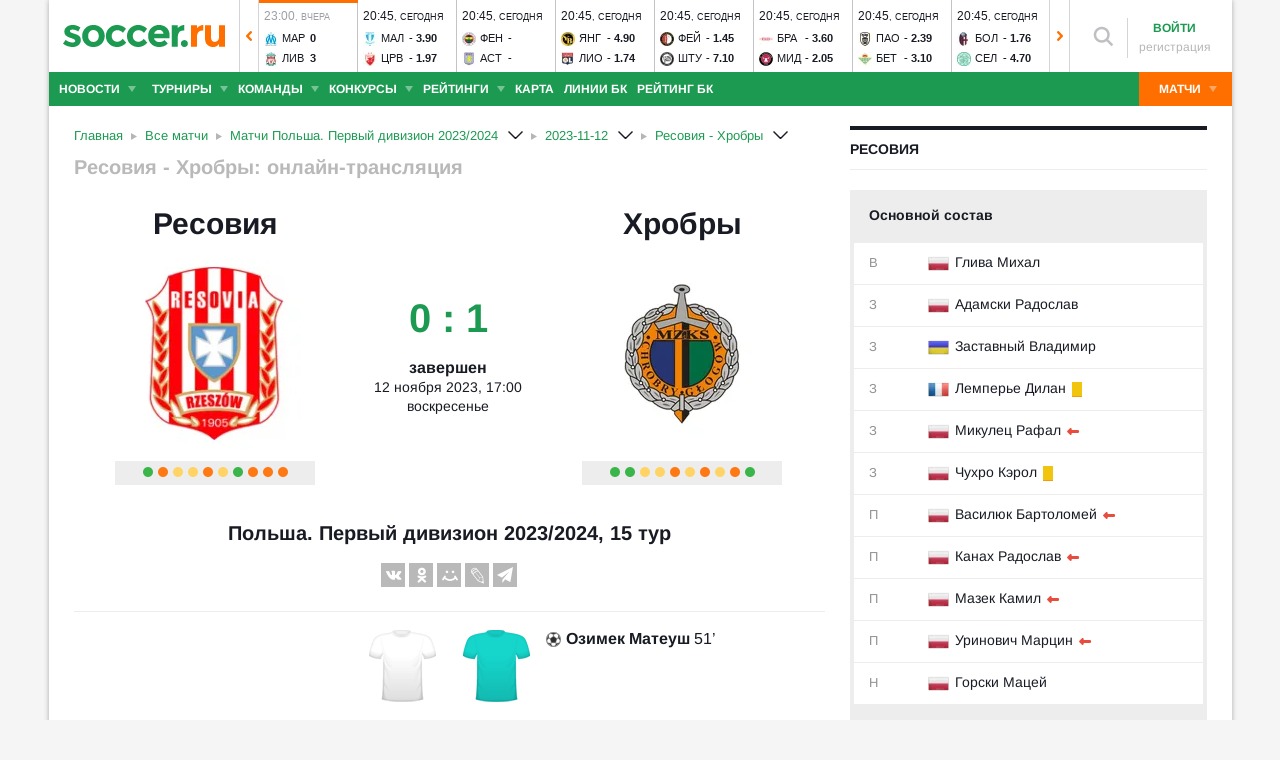

--- FILE ---
content_type: text/html; charset=utf-8
request_url: https://www.soccer.ru/matches/resoviya-vs-hrobry
body_size: 51342
content:
<!DOCTYPE html>
<html lang="ru">
<head>
    <base href="https://www.soccer.ru" />
    <title>Ресовия - Хробры 12 ноября 2023 - прямая трансляция матча бесплатно</title>
    <meta content="kf_pCSbLpFK2vF-3Wchc-9dWBGD3b-xRd8TP9JBg9RU" name="google-site-verification">
    <meta content="yes" name="mobile-web-app-capable" />
    <meta name="viewport" content="width=device-width">
    <meta name="HandheldFriendly" content="True"/>
    <link rel="alternate" type="application/rss+xml" title="Новости футбола России и мира на Soccer.ru" href="https://www.soccer.ru/rss.xml" />
            <link href="https://www.soccer.ru/sites/all/themes/newtheme/fonts/Arimo.css" rel="stylesheet" media="print" onload="if(media!='all')media='all'">
            <link rel="apple-touch-icon" sizes="57x57" href="/apple-touch-icon-57x57.png">
    <link rel="apple-touch-icon" sizes="60x60" href="/apple-touch-icon-60x60.png">
    <link rel="apple-touch-icon" sizes="72x72" href="/apple-touch-icon-72x72.png">
    <link rel="apple-touch-icon" sizes="76x76" href="/apple-touch-icon-76x76.png">
    <link rel="apple-touch-icon" sizes="114x114" href="/apple-touch-icon-114x114.png">
    <link rel="apple-touch-icon" sizes="120x120" href="/apple-touch-icon-120x120.png">
    <link rel="apple-touch-icon" sizes="144x144" href="/apple-touch-icon-144x144.png">
    <link rel="apple-touch-icon" sizes="152x152" href="/apple-touch-icon-152x152.png">
    <link rel="apple-touch-icon" sizes="180x180" href="/apple-touch-icon-180x180.png">
    <link rel="icon" type="image/png" href="/favicon-16x16.png" sizes="16x16">
    <link rel="icon" type="image/png" href="/favicon-32x32.png" sizes="32x32">
    <link rel="icon" type="image/png" href="/favicon-48x48.png" sizes="48x48">
    <link rel="icon" type="image/png" href="/favicon-96x96.png" sizes="96x96">
    <link rel="icon" type="image/png" href="/favicon-114x114.png" sizes="96x96">
    <link rel="icon" type="image/png" href="/favicon-144x144.png" sizes="144x144">
    <link rel="icon" type="image/png" href="/favicon-192x192.png" sizes="192x192">
    <link rel="manifest" href="/manifest.json" crossorigin="use-credentials">
    <meta name="msapplication-config" content="/browserconfig.xml" />
    <link rel="mask-icon" href="/safari-pinned-tab.svg" color="#5bbad5">
    <meta name="msapplication-TileColor" content="#ffffff">
    <meta name="theme-color" content="#ffffff">
    <meta http-equiv="Content-Type" content="text/html; charset=utf-8" />
<link rel="alternate" media="only screen and (max-width: 640px)" href="https://m.soccer.ru/matches/resoviya-vs-hrobry" />
<meta name="description" content="Смотреть онлайн трансляцию матча Ресовия - Хробры: Польша. Первый дивизион 23/24, начало прямой трансляции матча - 12 ноября 2023." />
<meta property="fb:pages" content="1371272269617223" />
<link rel="image_src" href="https://www.soccer.ru/images/fb_logo_soccer.png" />
    <link type="text/css" rel="stylesheet" href="https://www.soccer.ru/sites/default/files/css/css_G39-75jArLb_Wv1W34gX5dnAvuxPVymjeUIXMVBpUHU.css" media="all" />
    <script src="https://www.soccer.ru/sites/all/themes/newtheme/adframe.js"></script>
    
        <script async src="https://relap.io/api/v6/head.js?token=tMy07mruLFum83B1"></script>
        <script>
        var page_generate_time = 1769077738;
    </script>
    <script src="https://www.soccer.ru/sites/default/files/js/js_M8K2_HEfzJtBQh0clGqbA8r3j4zmfPyRTX5qf2F-s6Y.js"></script>
<script>
<!--//--><![CDATA[//><!--
$(function(){$.post("/ajax/ajax-match-view-stat.php",{nid: 1338836})})
//--><!]]>
</script>
<script src="https://www.soccer.ru/sites/default/files/js/js_XojtoIQkjyR2X0dcj9ynWRXpmNhqdOZR9H98UdVWa_w.js"></script>
<script>
<!--//--><![CDATA[//><!--
jQuery.extend(Drupal.settings, {"basePath":"\/","pathPrefix":"","setHasJsCookie":0,"ajaxPageState":{"theme":"newtheme","theme_token":"Hcip67B4wcm4B1vGnmWkpzykYyhhOkq5opmQ9gW1YfE","jquery_version":"2.2","jquery_version_token":"SqNxqnR2LM-zEifywvaVmRk9Znxzo6SiVZ6SOIXy8aY","js":{"sites\/all\/modules\/user_notifications\/pushstream.js":1,"sites\/all\/modules\/webpush\/firebase\/firebase-app.js":1,"sites\/all\/modules\/webpush\/firebase\/firebase-messaging.js":1,"sites\/all\/modules\/webpush\/webpush.js":1,"sites\/all\/themes\/newtheme\/js\/matches-update.js":1,"sites\/all\/libraries\/jquery.event.move\/js\/jquery.event.move.js":1,"sites\/all\/libraries\/jquery.event.swipe\/js\/jquery.event.swipe.js":1,"sites\/all\/modules\/colorbox_swipe\/colorbox_swipe.js":1,"sites\/all\/modules\/jquery_update\/replace\/jquery\/2.2\/jquery.min.js":1,"sites\/all\/modules\/new_desine\/js\/my_js_init.js":1,"sites\/all\/modules\/new_desine\/js\/soccer_cookie.js":1,"misc\/jquery-extend-3.4.0.js":1,"misc\/jquery-html-prefilter-3.5.0-backport.js":1,"misc\/jquery.once.js":1,"misc\/drupal.js":1,"sites\/all\/modules\/jquery_update\/js\/jquery_browser.js":1,"sites\/all\/modules\/jquery_update\/replace\/ui\/ui\/minified\/jquery.ui.core.min.js":1,"sites\/all\/modules\/jquery_update\/replace\/ui\/ui\/minified\/jquery.ui.widget.min.js":1,"sites\/all\/modules\/jquery_update\/replace\/ui\/external\/jquery.cookie.js":1,"sites\/all\/modules\/jquery_update\/replace\/jquery.form\/4\/jquery.form.min.js":1,"sites\/all\/modules\/jquery_update\/replace\/ui\/ui\/minified\/jquery.ui.datepicker.min.js":1,"misc\/ui\/jquery.ui.datepicker-1.13.0-backport.js":1,"modules\/locale\/locale.datepicker.js":1,"sites\/all\/modules\/jquery_update\/replace\/ui\/ui\/minified\/jquery.ui.position.min.js":1,"misc\/ui\/jquery.ui.position-1.13.0-backport.js":1,"sites\/all\/modules\/jquery_update\/replace\/ui\/ui\/minified\/jquery.ui.menu.min.js":1,"sites\/all\/modules\/jquery_update\/replace\/ui\/ui\/minified\/jquery.ui.autocomplete.min.js":1,"misc\/ajax.js":1,"sites\/all\/modules\/jquery_update\/js\/jquery_update.js":1,"public:\/\/languages\/ru_vq5BTG5T_fDrgMwwIKpcr6LvYqFAdu-FFhI5C2WQsds.js":1,"sites\/all\/libraries\/colorbox\/jquery.colorbox-min.js":1,"sites\/all\/modules\/colorbox\/js\/colorbox.js":1,"sites\/all\/modules\/colorbox\/js\/colorbox_load.js":1,"sites\/all\/modules\/colorbox\/js\/colorbox_inline.js":1,"misc\/progress.js":1,"sites\/all\/modules\/ctools\/js\/modal.js":1,"sites\/all\/modules\/modal_forms\/js\/modal_forms_popup.js":1,"sites\/all\/libraries\/uniform\/jquery.uniform.min.js":1,"sites\/all\/modules\/uniform\/uniform.js":1,"sites\/all\/themes\/newtheme\/js\/recaptcha.js":1,"scripts\/ya_share.js":1,"sites\/all\/modules\/ckeditor\/plugins\/spoiler\/spoiler.js":1,"sites\/all\/themes\/mytheme\/libs\/fotorama\/fotorama.js":1,"sites\/all\/modules\/new_desine\/js\/fotorama_extended.js":1,"sites\/all\/themes\/newtheme\/js\/galery_slider.js":1,"sites\/all\/themes\/newtheme\/js\/lineup-dev.js":1,"sites\/all\/themes\/newtheme\/js\/sticky-admin.js":1,"sites\/all\/libraries\/tag-it-master\/js\/tag-it.min.js":1,"sites\/all\/modules\/new_desine\/js\/image-source-field.js":1,"sites\/all\/themes\/newtheme\/js\/load-more\/view-match-news.js":1,"sites\/all\/themes\/newtheme\/js\/load-more\/view-match-blogs.js":1,"sites\/all\/modules\/new_desine\/js\/p_messages.js":1,"sites\/all\/modules\/new_desine\/js\/soccer_commands.js":1,"sites\/all\/modules\/soccer_special_banners\/js\/gifbox-banner.js":1,"sites\/all\/themes\/newtheme\/js\/kp_tabs.js":1,"sites\/all\/modules\/soccer_special_banners\/js\/special_functions.js":1,"sites\/all\/modules\/soccer_coments\/last_comment_text.js":1,"sites\/all\/modules\/soccer_coments\/js\/ajax-comands.js":1,"sites\/all\/modules\/soccer_special_banners\/js\/s-banners.js":1,"sites\/all\/themes\/newtheme\/libs\/ion.sound.js":1,"sites\/all\/themes\/newtheme\/js\/match-sound-new.js":1,"0":1,"sites\/all\/modules\/match\/resources\/jquery.tooltip.js":1,"sites\/all\/themes\/newtheme\/js\/soccer-entity-menu.js":1,"sites\/all\/modules\/new_desine\/js\/comments.js":1,"sites\/all\/modules\/person_photos\/swiper\/swiper-bundle.min.js":1,"sites\/all\/themes\/newtheme\/js\/header-matches-swiper.js":1,"sites\/all\/modules\/hybridauth\/js\/hybridauth.onclick.js":1,"sites\/all\/modules\/hybridauth\/js\/hybridauth.modal.js":1,"sites\/all\/themes\/newtheme\/libs\/jquery.mousewheel.js":1,"sites\/all\/themes\/newtheme\/libs\/jquery.tablesorter.min.js":1,"sites\/all\/themes\/newtheme\/libs\/jquery.jscrollpane.min.js":1,"sites\/all\/themes\/newtheme\/js\/lib.js":1,"sites\/all\/themes\/newtheme\/libs\/tooltipster\/dist\/js\/tooltipster.bundle.min.js":1,"sites\/all\/themes\/newtheme\/js\/news_scroll_admin.js":1,"sites\/all\/themes\/newtheme\/js\/script.js":1,"sites\/all\/themes\/newtheme\/js\/lazysizes.min.js":1},"css":{"modules\/system\/system.base.css":1,"modules\/system\/system.menus.css":1,"modules\/system\/system.messages.css":1,"modules\/system\/system.theme.css":1,"misc\/ui\/jquery.ui.core.css":1,"misc\/ui\/jquery.ui.theme.css":1,"misc\/ui\/jquery.ui.datepicker.css":1,"misc\/ui\/jquery.ui.menu.css":1,"misc\/ui\/jquery.ui.autocomplete.css":1,"modules\/field\/theme\/field.css":1,"sites\/all\/modules\/geofield_ymap\/geofield_ymap.css":1,"modules\/node\/node.css":1,"modules\/poll\/poll.css":1,"modules\/user\/user.css":1,"sites\/all\/modules\/ckeditor\/css\/ckeditor.css":1,"sites\/all\/modules\/user_notifications\/user_notifications.css":1,"sites\/all\/libraries\/colorbox\/example3\/colorbox.css":1,"sites\/all\/modules\/ctools\/css\/ctools.css":1,"sites\/all\/modules\/ctools\/css\/modal.css":1,"sites\/all\/modules\/modal_forms\/css\/modal_forms_popup.css":1,"sites\/all\/libraries\/uniform\/css\/uniform.default.css":1,"sites\/all\/modules\/uniform\/uniform.css":1,"sites\/all\/modules\/webpush\/webpush.css":1,"sites\/all\/modules\/ckeditor\/plugins\/spoiler\/css\/spoiler.css":1,"sites\/all\/themes\/mytheme\/libs\/fotorama\/fotorama.css":1,"sites\/default\/files\/css_sprites\/menu-sprites\/icons.css":1,"sites\/default\/files\/css_sprites\/country-flag-sprites\/country_icons.css":1,"sites\/all\/modules\/new_desine\/css\/sprites.css":1,"sites\/all\/themes\/newtheme\/css\/sticky.css":1,"sites\/all\/libraries\/tag-it-master\/css\/jquery.tagit.css":1,"sites\/all\/libraries\/tag-it-master\/css\/tagit.ui-zendesk.css":1,"sites\/all\/modules\/new_desine\/css\/p_messages.css":1,"sites\/all\/modules\/soccer_special_banners\/css\/s-banners.css":1,"sites\/all\/modules\/new_desine\/css\/comments.css":1,"sites\/all\/modules\/person_photos\/swiper\/swiper-bundle.min.css":1,"sites\/all\/themes\/newtheme\/css\/header-matches-swiper.css":1,"sites\/all\/modules\/hybridauth\/plugins\/icon_pack\/hybridauth_16\/hybridauth_16.css":1,"sites\/all\/themes\/newtheme\/css\/bookmaker.css":1,"sites\/all\/modules\/colorbox_swipe\/colorbox_swipe.css":1,"sites\/all\/themes\/newtheme\/libs\/tooltipster\/dist\/css\/tooltipster.bundle.min.css":1,"sites\/all\/themes\/newtheme\/libs\/tooltipster\/dist\/css\/plugins\/tooltipster\/sideTip\/themes\/tooltipster-sideTip-shadow.min.css":1,"sites\/all\/themes\/newtheme\/css\/switch.css":1,"sites\/all\/themes\/newtheme\/buttons.css":1,"sites\/all\/themes\/newtheme\/style.css":1,"sites\/all\/themes\/newtheme\/css\/without-header.css":1,"sites\/all\/themes\/newtheme\/css\/match-grid.css":1,"sites\/all\/themes\/newtheme\/css\/html-list.css":1,"sites\/all\/themes\/newtheme\/libs\/jquery.jscrollpane.css":1,"sites\/all\/themes\/newtheme\/css\/night.css":1}},"branding_overlay":{"pokerstars_on_iphone":"1"},"colorbox":{"opacity":"0.85","current":"{current} \u0438\u0437 {total}","previous":"\u00ab \u041f\u0440\u0435\u0434","next":"\u0421\u043b\u0435\u0434 \u00bb","close":"\u0417\u0430\u043a\u0440\u044b\u0442\u044c","maxWidth":"98%","maxHeight":"98%","fixed":true,"mobiledetect":false,"mobiledevicewidth":"640px","file_public_path":"\/sites\/default\/files","specificPagesDefaultValue":"admin*\nimagebrowser*\nimg_assist*\nimce*\nnode\/add\/*\nnode\/*\/edit\nprint\/*\nprintpdf\/*\nsystem\/ajax\nsystem\/ajax\/*"},"fullscreen_field_font":"30","match_hide_score":{"status":0,"expire":0},"inplay_states":{"1000":{"state_id":"1000","state_name":"Danger","state_rus_name":null},"1003":{"state_id":"1003","state_name":"Goal","state_rus_name":null},"1004":{"state_id":"1004","state_name":"Corner","state_rus_name":null},"1005":{"state_id":"1005","state_name":"YellowCard","state_rus_name":null},"1009":{"state_id":"1009","state_name":"Dfreekick","state_rus_name":null},"1014":{"state_id":"1014","state_name":"Kick Off","state_rus_name":null},"1015":{"state_id":"1015","state_name":"Half Time","state_rus_name":null},"1016":{"state_id":"1016","state_name":"2nd Half Start","state_rus_name":null},"1017":{"state_id":"1017","state_name":"Full Time","state_rus_name":null},"1018":{"state_id":"1018","state_name":"Over Time - Kick Off","state_rus_name":null},"1019":{"state_id":"1019","state_name":"Over Time - Half Time","state_rus_name":null},"1020":{"state_id":"1020","state_name":"Over Time - 2nd Half","state_rus_name":null},"1021":{"state_id":"1021","state_name":"Over Time - Full Time","state_rus_name":null},"1022":{"state_id":"1022","state_name":"Penalty Shoot Out","state_rus_name":null},"1023":{"state_id":"1023","state_name":"Penalty missed","state_rus_name":null},"1025":{"state_id":"1025","state_name":"Injury","state_rus_name":null},"1026":{"state_id":"1026","state_name":"InjuryTime","state_rus_name":null},"1233":{"state_id":"1233","state_name":"Match Info","state_rus_name":null},"1234":{"state_id":"1234","state_name":"Offside","state_rus_name":null},"1237":{"state_id":"1237","state_name":"Zoned Throw","state_rus_name":null},"1238":{"state_id":"1238","state_name":"Substitution","state_rus_name":null},"1330":{"state_id":"1330","state_name":"VAR - In Progress","state_rus_name":null},"1331":{"state_id":"1331","state_name":"VAR - Reviewing Red Card","state_rus_name":null},"1332":{"state_id":"1332","state_name":"VAR - Reviewing Goal","state_rus_name":null},"1333":{"state_id":"1333","state_name":"VAR - Reviewing Penalty","state_rus_name":null},"2104":{"state_id":"2104","state_name":"Away Team Kick Off","state_rus_name":null},"10008":{"state_id":"10008","state_name":"Home Team Penalty Score","state_rus_name":null},"10009":{"state_id":"10009","state_name":"Home Team Penalty Miss","state_rus_name":null},"10021":{"state_id":"10021","state_name":"Home Team Penalty To Take","state_rus_name":null},"11000":{"state_id":"11000","state_name":"Home Team Dangerous Attack","state_rus_name":null},"11001":{"state_id":"11001","state_name":"Home Team Attack","state_rus_name":null},"11002":{"state_id":"11002","state_name":"Home Team In Possession","state_rus_name":null},"11003":{"state_id":"11003","state_name":"Home Team Goal","state_rus_name":null},"11004":{"state_id":"11004","state_name":"Home Team Corner","state_rus_name":null},"11005":{"state_id":"11005","state_name":"Home Team Yellow Card","state_rus_name":null},"11006":{"state_id":"11006","state_name":"Home Team Red Card","state_rus_name":null},"11007":{"state_id":"11007","state_name":"Home Team Goal Kick","state_rus_name":null},"11008":{"state_id":"11008","state_name":"Home Team Penalty","state_rus_name":null},"11009":{"state_id":"11009","state_name":"Home Team Dangerous Free Kick","state_rus_name":null},"11010":{"state_id":"11010","state_name":"Home Team Free Kick","state_rus_name":null},"11011":{"state_id":"11011","state_name":"Home Team Shot on Goal","state_rus_name":null},"11012":{"state_id":"11012","state_name":"Home Team Shot off Goal","state_rus_name":null},"11013":{"state_id":"11013","state_name":"Home Team Substitution","state_rus_name":null},"11014":{"state_id":"11014","state_name":"Home Team Kick Off","state_rus_name":null},"11016":{"state_id":"11016","state_name":"Home Secondhalf","state_rus_name":null},"11022":{"state_id":"11022","state_name":"Home Penaltyshootout","state_rus_name":null},"11023":{"state_id":"11023","state_name":"Home Team Penalty missed","state_rus_name":null},"11024":{"state_id":"11024","state_name":"Home Throw","state_rus_name":null},"11025":{"state_id":"11025","state_name":"Home Team Injury","state_rus_name":null},"11026":{"state_id":"11026","state_name":"Home InjuryTime","state_rus_name":null},"11234":{"state_id":"11234","state_name":"Home Team Offside","state_rus_name":null},"11237":{"state_id":"11237","state_name":"Home Team Zoned Throw","state_rus_name":null},"11238":{"state_id":"11238","state_name":"Home Team Substitution","state_rus_name":null},"11300":{"state_id":"11300","state_name":"Home TakeOnDangerousAttack","state_rus_name":null},"11301":{"state_id":"11301","state_name":"Home TakeOnAttack","state_rus_name":null},"11302":{"state_id":"11302","state_name":"Home TakeOnSafePossession","state_rus_name":null},"11330":{"state_id":"11330","state_name":"Home Team VAR - In Progress","state_rus_name":null},"11331":{"state_id":"11331","state_name":"Home Team VAR - Reviewing Red Card","state_rus_name":null},"11332":{"state_id":"11332","state_name":"Home Team VAR - Reviewing Goal","state_rus_name":null},"11333":{"state_id":"11333","state_name":"Home Team VAR - Reviewing Penalty","state_rus_name":null},"11901":{"state_id":"11901","state_name":"Home Team Corner - Top","state_rus_name":null},"11902":{"state_id":"11902","state_name":"Home Team Corner - Bottom","state_rus_name":null},"11931":{"state_id":"11931","state_name":"Home Team Freekick - Pos. 1","state_rus_name":null},"11932":{"state_id":"11932","state_name":"Home Team Freekick - Pos. 4","state_rus_name":null},"11933":{"state_id":"11933","state_name":"Home Team Freekick - Pos. 2","state_rus_name":null},"11934":{"state_id":"11934","state_name":"Home Team Freekick - Pos. 5","state_rus_name":null},"11935":{"state_id":"11935","state_name":"Home Team Freekick - Pos. 3","state_rus_name":null},"11936":{"state_id":"11936","state_name":"Home Team Freekick - Pos. 6","state_rus_name":null},"20008":{"state_id":"20008","state_name":"Away Team Penalty Score","state_rus_name":null},"20009":{"state_id":"20009","state_name":"Away Team Penalty Miss","state_rus_name":null},"20021":{"state_id":"20021","state_name":"Away Team Penalty To Take","state_rus_name":null},"21000":{"state_id":"21000","state_name":"Away Team Dangerous Attack","state_rus_name":null},"21001":{"state_id":"21001","state_name":"Away Team Attack","state_rus_name":null},"21002":{"state_id":"21002","state_name":"Away Team in Possession","state_rus_name":null},"21003":{"state_id":"21003","state_name":"Away Team Goal","state_rus_name":null},"21004":{"state_id":"21004","state_name":"Away Team Corner","state_rus_name":null},"21005":{"state_id":"21005","state_name":"Away Team Yellow Card","state_rus_name":null},"21006":{"state_id":"21006","state_name":"Away Team Red Card","state_rus_name":null},"21007":{"state_id":"21007","state_name":"Away Team Goal Kick","state_rus_name":null},"21008":{"state_id":"21008","state_name":"Away Team Penalty","state_rus_name":null},"21009":{"state_id":"21009","state_name":"Away Team Dangerous Free Kick","state_rus_name":null},"21010":{"state_id":"21010","state_name":"Away Team Free Kick","state_rus_name":null},"21011":{"state_id":"21011","state_name":"Away Team Shot on Goal","state_rus_name":null},"21012":{"state_id":"21012","state_name":"Away Team Shot off Goal","state_rus_name":null},"21013":{"state_id":"21013","state_name":"Away Team Substitution","state_rus_name":null},"21014":{"state_id":"21014","state_name":"Away Kickoff","state_rus_name":null},"21016":{"state_id":"21016","state_name":"Away Secondhalf","state_rus_name":null},"21022":{"state_id":"21022","state_name":"Away Penaltyshootout","state_rus_name":null},"21023":{"state_id":"21023","state_name":"Away Team Penalty missed","state_rus_name":null},"21024":{"state_id":"21024","state_name":"Away Throw","state_rus_name":null},"21025":{"state_id":"21025","state_name":"Away Team Injury","state_rus_name":null},"21026":{"state_id":"21026","state_name":"Away InjuryTime","state_rus_name":null},"21234":{"state_id":"21234","state_name":"Away Team Offside","state_rus_name":null},"21237":{"state_id":"21237","state_name":"Away Team Zoned Throw","state_rus_name":null},"21238":{"state_id":"21238","state_name":"Away Team Substitution","state_rus_name":null},"21300":{"state_id":"21300","state_name":"Away TakeOnDangerousAttack","state_rus_name":null},"21301":{"state_id":"21301","state_name":"Away TakeOnAttack","state_rus_name":null},"21302":{"state_id":"21302","state_name":"Away TakeOnSafePossession","state_rus_name":null},"21330":{"state_id":"21330","state_name":"Away Team VAR - In Progress","state_rus_name":null},"21331":{"state_id":"21331","state_name":"Away Team VAR - Reviewing Red Card","state_rus_name":null},"21332":{"state_id":"21332","state_name":"Away Team VAR - Reviewing Goal","state_rus_name":null},"21333":{"state_id":"21333","state_name":"Away Team VAR - Reviewing Penalty","state_rus_name":null},"21901":{"state_id":"21901","state_name":"Away Team Corner - Top","state_rus_name":null},"21902":{"state_id":"21902","state_name":"Away Team Corner - Bottom","state_rus_name":null},"21931":{"state_id":"21931","state_name":"Away Team Freekick - Pos. 7","state_rus_name":null},"21932":{"state_id":"21932","state_name":"Away Team Freekick - Pos. 10","state_rus_name":null},"21933":{"state_id":"21933","state_name":"Away Team Freekick - Pos. 8","state_rus_name":null},"21934":{"state_id":"21934","state_name":"Away Team Freekick - Pos. 11","state_rus_name":null},"21935":{"state_id":"21935","state_name":"Away Team Freekick - Pos. 9","state_rus_name":null},"21936":{"state_id":"21936","state_name":"Away Team Freekick - Pos. 12","state_rus_name":null}},"CToolsModal":{"loadingText":"\u0417\u0430\u0433\u0440\u0443\u0437\u043a\u0430...","closeText":"\u0417\u0430\u043a\u0440\u044b\u0442\u044c \u041e\u043a\u043d\u043e","closeImage":"\u003Cimg typeof=\u0022foaf:Image\u0022 src=\u0022https:\/\/www.soccer.ru\/sites\/all\/modules\/ctools\/images\/icon-close-window.png\u0022 alt=\u0022\u0417\u0430\u043a\u0440\u044b\u0442\u044c \u043e\u043a\u043d\u043e\u0022 title=\u0022\u0417\u0430\u043a\u0440\u044b\u0442\u044c \u043e\u043a\u043d\u043e\u0022 \/\u003E","throbber":"\u003Cimg typeof=\u0022foaf:Image\u0022 src=\u0022https:\/\/www.soccer.ru\/sites\/all\/modules\/ctools\/images\/throbber.gif\u0022 alt=\u0022\u0417\u0430\u0433\u0440\u0443\u0437\u043a\u0430\u0022 title=\u0022\u0417\u0430\u0433\u0440\u0443\u0437\u043a\u0430...\u0022 \/\u003E"},"modal-popup-small":{"modalSize":{"type":"fixed","width":300,"height":300},"modalOptions":{"opacity":0.85,"background":"#000"},"animation":"fadeIn","modalTheme":"ModalFormsPopup","throbber":"\u003Cimg typeof=\u0022foaf:Image\u0022 src=\u0022https:\/\/www.soccer.ru\/sites\/all\/modules\/modal_forms\/images\/loading_animation.gif\u0022 alt=\u0022\u0417\u0430\u0433\u0440\u0443\u0437\u043a\u0430...\u0022 title=\u0022\u0417\u0430\u0433\u0440\u0443\u0437\u043a\u0430\u0022 \/\u003E","closeText":"\u0417\u0430\u043a\u0440\u044b\u0442\u044c"},"modal-popup-medium":{"modalSize":{"type":"fixed","width":550,"height":450},"modalOptions":{"opacity":0.85,"background":"#000"},"animation":"fadeIn","modalTheme":"ModalFormsPopup","throbber":"\u003Cimg typeof=\u0022foaf:Image\u0022 src=\u0022https:\/\/www.soccer.ru\/sites\/all\/modules\/modal_forms\/images\/loading_animation.gif\u0022 alt=\u0022\u0417\u0430\u0433\u0440\u0443\u0437\u043a\u0430...\u0022 title=\u0022\u0417\u0430\u0433\u0440\u0443\u0437\u043a\u0430\u0022 \/\u003E","closeText":"\u0417\u0430\u043a\u0440\u044b\u0442\u044c"},"modal-popup-large":{"modalSize":{"type":"scale","width":0.8,"height":0.8},"modalOptions":{"opacity":0.85,"background":"#000"},"animation":"fadeIn","modalTheme":"ModalFormsPopup","throbber":"\u003Cimg typeof=\u0022foaf:Image\u0022 src=\u0022https:\/\/www.soccer.ru\/sites\/all\/modules\/modal_forms\/images\/loading_animation.gif\u0022 alt=\u0022\u0417\u0430\u0433\u0440\u0443\u0437\u043a\u0430...\u0022 title=\u0022\u0417\u0430\u0433\u0440\u0443\u0437\u043a\u0430\u0022 \/\u003E","closeText":"\u0417\u0430\u043a\u0440\u044b\u0442\u044c"},"uniform":{"selectors":["input:checkbox","input:file","input:radio","select"],"not":".cke_button__ocupload input,.noUniform"},"user_tags":[],"webpush":{"push_subscribe_window":"\u003Cdiv class=\u0022webpush-subscribe\u0022\u003E\r\n\t\u003Cdiv class=\u0022arrow\u0022\u003E\r\n\t\t\u0026nbsp;\u003C\/div\u003E\r\n\r\n\t\u003Cdiv class=\u0022push-block\u0022\u003E\r\n\t\t\u003Cdiv class=\u0022push-block-title\u0022\u003E\r\n\t\t\t\u003Cdiv\u003E\r\n\t\t\t\t\u0425\u043e\u0442\u0438\u0442\u0435 \u0432\u0441\u0435\u0433\u0434\u0430 \u0431\u044b\u0442\u044c \u0432 \u043a\u0443\u0440\u0441\u0435 \u0441\u0430\u043c\u044b\u0445 \u0438\u043d\u0442\u0435\u0440\u0435\u0441\u043d\u044b\u0445 \u043d\u043e\u0432\u043e\u0441\u0442\u0435\u0439 \u043e \u0444\u0443\u0442\u0431\u043e\u043b\u0435?\u003C\/div\u003E\r\n\t\t\u003C\/div\u003E\r\n\r\n\t\t\u003Cdiv class=\u0022content\u0022\u003E\r\n\t\t\t\u003Cdiv class=\u0022t1\u0022\u003E\r\n\t\t\t\t\u041c\u044b \u0431\u0443\u0434\u0435\u043c \u043f\u0440\u0438\u0441\u044b\u043b\u0430\u0442\u044c \u0442\u043e\u043b\u044c\u043a\u043e \u0432\u0430\u0436\u043d\u044b\u0435 \u0443\u0432\u0435\u0434\u043e\u043c\u043b\u0435\u043d\u0438\u044f \u0432 \u0431\u0440\u0430\u0443\u0437\u0435\u0440\u0435\u003C\/div\u003E\r\n\r\n\t\t\t\u003Cdiv class=\u0022buttons\u0022\u003E\r\n\t\t\t\t\u003Cdiv class=\u0022subscribe-complete\u0022\u003E\r\n\t\t\t\t\t\u041f\u043e\u0434\u043f\u0438\u0441\u0430\u0442\u044c\u0441\u044f\u003C\/div\u003E\r\n\r\n\t\t\t\t\u003Cdiv class=\u0022subscribe-cancel\u0022\u003E\r\n\t\t\t\t\t\u041d\u0435 \u0441\u0435\u0439\u0447\u0430\u0441\u003C\/div\u003E\r\n\t\t\t\u003C\/div\u003E\r\n\t\t\u003C\/div\u003E\r\n\t\u003C\/div\u003E\r\n\u003C\/div\u003E","push_show_after":"5"},"jquery":{"ui":{"datepicker":{"isRTL":false,"firstDay":"1"}}},"audio_player_auto_next":1,"fantasy_hide_player_team":1});
//--><!]]>
</script>
    <meta name="msvalidate.01" content="C48DDEB1D8DFC6185CD57DF1A928323B" />
<meta name="pmail-verification" content="e6960a7821012200ca1517969dd0d04d">
    <script>window.yaContextCb = window.yaContextCb || []</script>
    <script src="https://yandex.ru/ads/system/context.js" async></script>
           <!-- advertronic -->
        <link rel="preconnect" href="https://cdn.advertronic.io">
        <link rel="preload" href="https://cdn.advertronic.io/b/5ac6148c-fb9d-4d80-ab14-211960795680.json" as="fetch" type="application/json" crossorigin>
        <script src="https://cdn.advertronic.io/j/s.js" type="module"  async></script>
        <script>
            (window.advertronic = window.advertronic || {cmd:[]}).cmd.push({
                init:{userId: '5ac6148c-fb9d-4d80-ab14-211960795680'}
            });
        </script>
        <!--/ advertronic -->
    
<!-- Top.Mail.Ru counter -->
<script type="text/javascript">
var _tmr = window._tmr || (window._tmr = []);
_tmr.push({id: "884378", type: "pageView", start: (new Date()).getTime()});
(function (d, w, id) {
  if (d.getElementById(id)) return;
  var ts = d.createElement("script"); ts.type = "text/javascript"; ts.async = true; ts.id = id;
  ts.src = "https://top-fwz1.mail.ru/js/code.js";
  var f = function () {var s = d.getElementsByTagName("script")[0]; s.parentNode.insertBefore(ts, s);};
  if (w.opera == "[object Opera]") { d.addEventListener("DOMContentLoaded", f, false); } else { f(); }
})(document, window, "tmr-code");
</script>
<noscript><div><img src="https://top-fwz1.mail.ru/counter?id=884378;js=na" style="position:absolute;left:-9999px;" alt="Top.Mail.Ru" /></div></noscript>
<!-- /Top.Mail.Ru counter -->    </head>
<body data-full_mode="0" class="html not-front not-logged-in no-sidebars page-matches page-matches-resoviya-vs-hrobry  red theme-desktop"  data-timestamp="1769077738">
<script>
    if(soccerGetCookie('night_mode_') !== null && parseInt(soccerGetCookie('night_mode_')) === 1){
        $('body').addClass('night');
    }
</script>
  <div id="adv"></div>
        <div id="site" class="site-wrapp">
            <div class="wrapper">
        <div id="site-inner">
                            <div itemscope itemtype="http://schema.org/WPHeader" id="header">
                    <meta itemprop="headline" content="Soccer.ru">
                    <meta itemprop="description" content="Смотреть онлайн трансляцию матча Ресовия - Хробры: Польша. Первый дивизион 23/24, начало прямой трансляции матча - 12 ноября 2023.">
                                        <div class="logo"><a href="/"><img width="162" height="34" src="/sites/all/themes/newtheme/images/soccer-logo-690.svg" alt="Футбол" title="Футбол" onerror="this.src='/sites/all/themes/newtheme/images/logo690.png';this.height='22';$(this).css('padding-top','27px');$(this).css('padding-bottom','24px')"/></a></div>                       <div class="region region-header">
    <div id="block-new-desine-top-matches" class="block block-new-desine block-new-desine-top-matches">

    
  <div class="content">
                  <div class="slider" data-start="8" data-total="40">
        <div class="s-imgs">
            <div class="s-imgs-in" style="width: 3920px;">
                                                        <div class="s-slide s-slide-0" style="" data-num="1" title="Галатасарай - Атлетико">
                                                <div class="r-border"></div>
                        <div class="match-status-bar" style="width: 100%;background: #ff6f00;"></div>                                                <!--[if lt IE 8]><!--><a href="/matches/galatasaray-vs-atletiko-m" class="mlink">
                            <object type="soccer/link"><!--<![endif]-->
                                <div class="match match-1454143" data-mid="1454143">
                                    <div class="m-status gray">
                                        <span class="match-time">20:45</span>, <span class="match-day">вчера</span>                                    </div>
                                    <div class="teams">
                                        <div class="t-name h"><div class="tlogo"><picture><source srcset="/sites/all/themes/newtheme/images/ball.webp" data-srcset="https://www.soccer.ru/sites/default/files/styles/new_desine_14_14_webp/public/logos/big/galatasaray.png?itok=f30IaE8N 1x, https://www.soccer.ru/sites/default/files/styles/28x28x2_w/public/logos/big/galatasaray.png?itok=PE0RK16P 1.5x, https://www.soccer.ru/sites/default/files/styles/28x28x2_w/public/logos/big/galatasaray.png?itok=PE0RK16P 2x, https://www.soccer.ru/sites/default/files/styles/42x42x2_w/public/logos/big/galatasaray.png?itok=fWiTowbT 3x" type="image/webp"><img class="lazyload" alt="Логотип футбольный клуб Галатасарай" title="Логотип футбольный клуб Галатасарай" src="/sites/all/themes/newtheme/images/ball.svg" data-src="https://www.soccer.ru/sites/default/files/styles/new_desine_14_14/public/logos/big/galatasaray.png?itok=V6pjeCxM" data-srcset="https://www.soccer.ru/sites/default/files/styles/new_desine_14_14/public/logos/big/galatasaray.png?itok=V6pjeCxM 1x, https://www.soccer.ru/sites/default/files/styles/28x28x2/public/logos/big/galatasaray.png?itok=KARB2CaD 1.5x, https://www.soccer.ru/sites/default/files/styles/28x28x2/public/logos/big/galatasaray.png?itok=KARB2CaD 2x, https://www.soccer.ru/sites/default/files/styles/42x42x2/public/logos/big/galatasaray.png?itok=kN_e8KrJ 3x" width="14" height="14"/></picture><noscript><img class="" alt="Логотип футбольный клуб Галатасарай" title="Логотип футбольный клуб Галатасарай" src="https://www.soccer.ru/sites/default/files/styles/new_desine_14_14/public/logos/big/galatasaray.png?itok=V6pjeCxM" data-srcset="https://www.soccer.ru/sites/default/files/styles/new_desine_14_14/public/logos/big/galatasaray.png?itok=V6pjeCxM 1x, https://www.soccer.ru/sites/default/files/styles/28x28x2/public/logos/big/galatasaray.png?itok=KARB2CaD 1.5x, https://www.soccer.ru/sites/default/files/styles/28x28x2/public/logos/big/galatasaray.png?itok=KARB2CaD 2x, https://www.soccer.ru/sites/default/files/styles/42x42x2/public/logos/big/galatasaray.png?itok=kN_e8KrJ 3x" width="14" height="14"/></noscript></div><div class="tname"><a class="tlink" href="/galatasaray" title="Галатасарай">Гал</a></div><div class="sc">1</div></div><div class="t-name v"><div class="tlogo"><picture><source srcset="/sites/all/themes/newtheme/images/ball.webp" data-srcset="https://www.soccer.ru/sites/default/files/styles/new_desine_14_14_webp/public/teams-logo/atletiko.png?itok=4eHXXcJT 1x, https://www.soccer.ru/sites/default/files/styles/28x28x2_w/public/teams-logo/atletiko.png?itok=ih8mlm5f 1.5x, https://www.soccer.ru/sites/default/files/styles/28x28x2_w/public/teams-logo/atletiko.png?itok=ih8mlm5f 2x, https://www.soccer.ru/sites/default/files/styles/42x42x2_w/public/teams-logo/atletiko.png?itok=eInBnRcB 3x" type="image/webp"><img class="lazyload" alt="Логотип футбольный клуб Атлетико М" title="Логотип футбольный клуб Атлетико М" src="/sites/all/themes/newtheme/images/ball.svg" data-src="https://www.soccer.ru/sites/default/files/styles/new_desine_14_14/public/teams-logo/atletiko.png?itok=V78LPRE0" data-srcset="https://www.soccer.ru/sites/default/files/styles/new_desine_14_14/public/teams-logo/atletiko.png?itok=V78LPRE0 1x, https://www.soccer.ru/sites/default/files/styles/28x28x2/public/teams-logo/atletiko.png?itok=qhJQt-pR 1.5x, https://www.soccer.ru/sites/default/files/styles/28x28x2/public/teams-logo/atletiko.png?itok=qhJQt-pR 2x, https://www.soccer.ru/sites/default/files/styles/42x42x2/public/teams-logo/atletiko.png?itok=Nl71o-yx 3x" width="14" height="14"/></picture><noscript><img class="" alt="Логотип футбольный клуб Атлетико М" title="Логотип футбольный клуб Атлетико М" src="https://www.soccer.ru/sites/default/files/styles/new_desine_14_14/public/teams-logo/atletiko.png?itok=V78LPRE0" data-srcset="https://www.soccer.ru/sites/default/files/styles/new_desine_14_14/public/teams-logo/atletiko.png?itok=V78LPRE0 1x, https://www.soccer.ru/sites/default/files/styles/28x28x2/public/teams-logo/atletiko.png?itok=qhJQt-pR 1.5x, https://www.soccer.ru/sites/default/files/styles/28x28x2/public/teams-logo/atletiko.png?itok=qhJQt-pR 2x, https://www.soccer.ru/sites/default/files/styles/42x42x2/public/teams-logo/atletiko.png?itok=Nl71o-yx 3x" width="14" height="14"/></noscript></div><div class="tname"><a class="tlink" href="/atletiko-m" title="Атлетико М">Атл</a></div><div class="sc">1</div></div>                                    </div>
                                </div>
                                <!--[if lt IE 8]><!--></object>
                        </a><!--<![endif]-->
                    </div>
                                                        <div class="s-slide s-slide-1" style="" data-num="2" title="Карабах - Айнтрахт">
                                                <div class="r-border"></div>
                        <div class="match-status-bar" style="width: 100%;background: #ff6f00;"></div>                                                <!--[if lt IE 8]><!--><a href="/matches/karabah-vs-ayntraht-f" class="mlink">
                            <object type="soccer/link"><!--<![endif]-->
                                <div class="match match-1454144" data-mid="1454144">
                                    <div class="m-status gray">
                                        <span class="match-time">20:45</span>, <span class="match-day">вчера</span>                                    </div>
                                    <div class="teams">
                                        <div class="t-name h"><div class="tlogo"><picture><source srcset="/sites/all/themes/newtheme/images/ball.webp" data-srcset="https://www.soccer.ru/sites/default/files/styles/new_desine_14_14_webp/public/logos/big/180.png?itok=cfKdCdcT 1x, https://www.soccer.ru/sites/default/files/styles/28x28x2_w/public/logos/big/180.png?itok=6L6JM1E5 1.5x, https://www.soccer.ru/sites/default/files/styles/28x28x2_w/public/logos/big/180.png?itok=6L6JM1E5 2x, https://www.soccer.ru/sites/default/files/styles/42x42x2_w/public/logos/big/180.png?itok=PV2Q-3tu 3x" type="image/webp"><img class="lazyload" alt="Логотип футбольный клуб Карабах" title="Логотип футбольный клуб Карабах" src="/sites/all/themes/newtheme/images/ball.svg" data-src="https://www.soccer.ru/sites/default/files/styles/new_desine_14_14/public/logos/big/180.png?itok=z8ypJJeI" data-srcset="https://www.soccer.ru/sites/default/files/styles/new_desine_14_14/public/logos/big/180.png?itok=z8ypJJeI 1x, https://www.soccer.ru/sites/default/files/styles/28x28x2/public/logos/big/180.png?itok=0IjtSltj 1.5x, https://www.soccer.ru/sites/default/files/styles/28x28x2/public/logos/big/180.png?itok=0IjtSltj 2x, https://www.soccer.ru/sites/default/files/styles/42x42x2/public/logos/big/180.png?itok=nlY8Q49x 3x" width="14" height="14"/></picture><noscript><img class="" alt="Логотип футбольный клуб Карабах" title="Логотип футбольный клуб Карабах" src="https://www.soccer.ru/sites/default/files/styles/new_desine_14_14/public/logos/big/180.png?itok=z8ypJJeI" data-srcset="https://www.soccer.ru/sites/default/files/styles/new_desine_14_14/public/logos/big/180.png?itok=z8ypJJeI 1x, https://www.soccer.ru/sites/default/files/styles/28x28x2/public/logos/big/180.png?itok=0IjtSltj 1.5x, https://www.soccer.ru/sites/default/files/styles/28x28x2/public/logos/big/180.png?itok=0IjtSltj 2x, https://www.soccer.ru/sites/default/files/styles/42x42x2/public/logos/big/180.png?itok=nlY8Q49x 3x" width="14" height="14"/></noscript></div><div class="tname"><a class="tlink" href="/karabah" title="Карабах">Кар</a></div><div class="sc">3</div></div><div class="t-name v"><div class="tlogo"><picture><source srcset="/sites/all/themes/newtheme/images/ball.webp" data-srcset="https://www.soccer.ru/sites/default/files/styles/new_desine_14_14_webp/public/teams-logo/ayntraht_2.png?itok=wR6Nb1PU 1x, https://www.soccer.ru/sites/default/files/styles/28x28x2_w/public/teams-logo/ayntraht_2.png?itok=h8HExz9I 1.5x, https://www.soccer.ru/sites/default/files/styles/28x28x2_w/public/teams-logo/ayntraht_2.png?itok=h8HExz9I 2x, https://www.soccer.ru/sites/default/files/styles/42x42x2_w/public/teams-logo/ayntraht_2.png?itok=jUxyYM9V 3x" type="image/webp"><img class="lazyload" alt="Логотип футбольный клуб Айнтрахт Ф" title="Логотип футбольный клуб Айнтрахт Ф" src="/sites/all/themes/newtheme/images/ball.svg" data-src="https://www.soccer.ru/sites/default/files/styles/new_desine_14_14/public/teams-logo/ayntraht_2.png?itok=psos_6_Q" data-srcset="https://www.soccer.ru/sites/default/files/styles/new_desine_14_14/public/teams-logo/ayntraht_2.png?itok=psos_6_Q 1x, https://www.soccer.ru/sites/default/files/styles/28x28x2/public/teams-logo/ayntraht_2.png?itok=iiwYOEhQ 1.5x, https://www.soccer.ru/sites/default/files/styles/28x28x2/public/teams-logo/ayntraht_2.png?itok=iiwYOEhQ 2x, https://www.soccer.ru/sites/default/files/styles/42x42x2/public/teams-logo/ayntraht_2.png?itok=hmtOA5mT 3x" width="14" height="14"/></picture><noscript><img class="" alt="Логотип футбольный клуб Айнтрахт Ф" title="Логотип футбольный клуб Айнтрахт Ф" src="https://www.soccer.ru/sites/default/files/styles/new_desine_14_14/public/teams-logo/ayntraht_2.png?itok=psos_6_Q" data-srcset="https://www.soccer.ru/sites/default/files/styles/new_desine_14_14/public/teams-logo/ayntraht_2.png?itok=psos_6_Q 1x, https://www.soccer.ru/sites/default/files/styles/28x28x2/public/teams-logo/ayntraht_2.png?itok=iiwYOEhQ 1.5x, https://www.soccer.ru/sites/default/files/styles/28x28x2/public/teams-logo/ayntraht_2.png?itok=iiwYOEhQ 2x, https://www.soccer.ru/sites/default/files/styles/42x42x2/public/teams-logo/ayntraht_2.png?itok=hmtOA5mT 3x" width="14" height="14"/></noscript></div><div class="tname"><a class="tlink" href="/ayntraht-f" title="Айнтрахт Ф">Айн</a></div><div class="sc">2</div></div>                                    </div>
                                </div>
                                <!--[if lt IE 8]><!--></object>
                        </a><!--<![endif]-->
                    </div>
                                                        <div class="s-slide s-slide-2" style="" data-num="3" title="Славия - Барселона">
                                                <div class="r-border"></div>
                        <div class="match-status-bar" style="width: 100%;background: #ff6f00;"></div>                                                <!--[if lt IE 8]><!--><a href="/matches/slaviya-p-vs-barselona" class="mlink">
                            <object type="soccer/link"><!--<![endif]-->
                                <div class="match match-1454145" data-mid="1454145">
                                    <div class="m-status gray">
                                        <span class="match-time">23:00</span>, <span class="match-day">вчера</span>                                    </div>
                                    <div class="teams">
                                        <div class="t-name h"><div class="tlogo"><picture><source srcset="/sites/all/themes/newtheme/images/ball.webp" data-srcset="https://www.soccer.ru/sites/default/files/styles/new_desine_14_14_webp/public/logos/big/slaviya.png?itok=ovx9U0HC 1x, https://www.soccer.ru/sites/default/files/styles/28x28x2_w/public/logos/big/slaviya.png?itok=aCVYa2OD 1.5x, https://www.soccer.ru/sites/default/files/styles/28x28x2_w/public/logos/big/slaviya.png?itok=aCVYa2OD 2x, https://www.soccer.ru/sites/default/files/styles/42x42x2_w/public/logos/big/slaviya.png?itok=1Tc_pwMM 3x" type="image/webp"><img class="lazyload" alt="Логотип футбольный клуб Славия П" title="Логотип футбольный клуб Славия П" src="/sites/all/themes/newtheme/images/ball.svg" data-src="https://www.soccer.ru/sites/default/files/styles/new_desine_14_14/public/logos/big/slaviya.png?itok=2pYZ9QFB" data-srcset="https://www.soccer.ru/sites/default/files/styles/new_desine_14_14/public/logos/big/slaviya.png?itok=2pYZ9QFB 1x, https://www.soccer.ru/sites/default/files/styles/28x28x2/public/logos/big/slaviya.png?itok=b0GTcqNH 1.5x, https://www.soccer.ru/sites/default/files/styles/28x28x2/public/logos/big/slaviya.png?itok=b0GTcqNH 2x, https://www.soccer.ru/sites/default/files/styles/42x42x2/public/logos/big/slaviya.png?itok=iacXfQW1 3x" width="14" height="14"/></picture><noscript><img class="" alt="Логотип футбольный клуб Славия П" title="Логотип футбольный клуб Славия П" src="https://www.soccer.ru/sites/default/files/styles/new_desine_14_14/public/logos/big/slaviya.png?itok=2pYZ9QFB" data-srcset="https://www.soccer.ru/sites/default/files/styles/new_desine_14_14/public/logos/big/slaviya.png?itok=2pYZ9QFB 1x, https://www.soccer.ru/sites/default/files/styles/28x28x2/public/logos/big/slaviya.png?itok=b0GTcqNH 1.5x, https://www.soccer.ru/sites/default/files/styles/28x28x2/public/logos/big/slaviya.png?itok=b0GTcqNH 2x, https://www.soccer.ru/sites/default/files/styles/42x42x2/public/logos/big/slaviya.png?itok=iacXfQW1 3x" width="14" height="14"/></noscript></div><div class="tname"><a class="tlink" href="/slaviya-p" title="Славия П">Сла</a></div><div class="sc">2</div></div><div class="t-name v"><div class="tlogo"><picture><source srcset="/sites/all/themes/newtheme/images/ball.webp" data-srcset="https://www.soccer.ru/sites/default/files/styles/new_desine_14_14_webp/public/teams-logo/barselona.png?itok=dofbjCuU 1x, https://www.soccer.ru/sites/default/files/styles/28x28x2_w/public/teams-logo/barselona.png?itok=AH9trIe3 1.5x, https://www.soccer.ru/sites/default/files/styles/28x28x2_w/public/teams-logo/barselona.png?itok=AH9trIe3 2x, https://www.soccer.ru/sites/default/files/styles/42x42x2_w/public/teams-logo/barselona.png?itok=4UpDcLUq 3x" type="image/webp"><img class="lazyload" alt="Логотип футбольный клуб Барселона" title="Логотип футбольный клуб Барселона" src="/sites/all/themes/newtheme/images/ball.svg" data-src="https://www.soccer.ru/sites/default/files/styles/new_desine_14_14/public/teams-logo/barselona.png?itok=Gfvshf8H" data-srcset="https://www.soccer.ru/sites/default/files/styles/new_desine_14_14/public/teams-logo/barselona.png?itok=Gfvshf8H 1x, https://www.soccer.ru/sites/default/files/styles/28x28x2/public/teams-logo/barselona.png?itok=gNKSEth5 1.5x, https://www.soccer.ru/sites/default/files/styles/28x28x2/public/teams-logo/barselona.png?itok=gNKSEth5 2x, https://www.soccer.ru/sites/default/files/styles/42x42x2/public/teams-logo/barselona.png?itok=vUScs4nY 3x" width="14" height="14"/></picture><noscript><img class="" alt="Логотип футбольный клуб Барселона" title="Логотип футбольный клуб Барселона" src="https://www.soccer.ru/sites/default/files/styles/new_desine_14_14/public/teams-logo/barselona.png?itok=Gfvshf8H" data-srcset="https://www.soccer.ru/sites/default/files/styles/new_desine_14_14/public/teams-logo/barselona.png?itok=Gfvshf8H 1x, https://www.soccer.ru/sites/default/files/styles/28x28x2/public/teams-logo/barselona.png?itok=gNKSEth5 1.5x, https://www.soccer.ru/sites/default/files/styles/28x28x2/public/teams-logo/barselona.png?itok=gNKSEth5 2x, https://www.soccer.ru/sites/default/files/styles/42x42x2/public/teams-logo/barselona.png?itok=vUScs4nY 3x" width="14" height="14"/></noscript></div><div class="tname"><a class="tlink" href="/barselona" title="Барселона">Бар</a></div><div class="sc">4</div></div>                                    </div>
                                </div>
                                <!--[if lt IE 8]><!--></object>
                        </a><!--<![endif]-->
                    </div>
                                                        <div class="s-slide s-slide-3" style="" data-num="4" title="Аталанта - Атлетик">
                                                <div class="r-border"></div>
                        <div class="match-status-bar" style="width: 100%;background: #ff6f00;"></div>                                                <!--[if lt IE 8]><!--><a href="/matches/atalanta-vs-atletik-b" class="mlink">
                            <object type="soccer/link"><!--<![endif]-->
                                <div class="match match-1454146" data-mid="1454146">
                                    <div class="m-status gray">
                                        <span class="match-time">23:00</span>, <span class="match-day">вчера</span>                                    </div>
                                    <div class="teams">
                                        <div class="t-name h"><div class="tlogo"><picture><source srcset="/sites/all/themes/newtheme/images/ball.webp" data-srcset="https://www.soccer.ru/sites/default/files/styles/new_desine_14_14_webp/public/teams-logo/atalanta.png?itok=TfYF2Htu 1x, https://www.soccer.ru/sites/default/files/styles/28x28x2_w/public/teams-logo/atalanta.png?itok=mbHGwx3u 1.5x, https://www.soccer.ru/sites/default/files/styles/28x28x2_w/public/teams-logo/atalanta.png?itok=mbHGwx3u 2x, https://www.soccer.ru/sites/default/files/styles/42x42x2_w/public/teams-logo/atalanta.png?itok=MQ3DLoOe 3x" type="image/webp"><img class="lazyload" alt="Логотип футбольный клуб Аталанта" title="Логотип футбольный клуб Аталанта" src="/sites/all/themes/newtheme/images/ball.svg" data-src="https://www.soccer.ru/sites/default/files/styles/new_desine_14_14/public/teams-logo/atalanta.png?itok=ahdHY06d" data-srcset="https://www.soccer.ru/sites/default/files/styles/new_desine_14_14/public/teams-logo/atalanta.png?itok=ahdHY06d 1x, https://www.soccer.ru/sites/default/files/styles/28x28x2/public/teams-logo/atalanta.png?itok=buEphRnn 1.5x, https://www.soccer.ru/sites/default/files/styles/28x28x2/public/teams-logo/atalanta.png?itok=buEphRnn 2x, https://www.soccer.ru/sites/default/files/styles/42x42x2/public/teams-logo/atalanta.png?itok=ieSp3bEr 3x" width="14" height="14"/></picture><noscript><img class="" alt="Логотип футбольный клуб Аталанта" title="Логотип футбольный клуб Аталанта" src="https://www.soccer.ru/sites/default/files/styles/new_desine_14_14/public/teams-logo/atalanta.png?itok=ahdHY06d" data-srcset="https://www.soccer.ru/sites/default/files/styles/new_desine_14_14/public/teams-logo/atalanta.png?itok=ahdHY06d 1x, https://www.soccer.ru/sites/default/files/styles/28x28x2/public/teams-logo/atalanta.png?itok=buEphRnn 1.5x, https://www.soccer.ru/sites/default/files/styles/28x28x2/public/teams-logo/atalanta.png?itok=buEphRnn 2x, https://www.soccer.ru/sites/default/files/styles/42x42x2/public/teams-logo/atalanta.png?itok=ieSp3bEr 3x" width="14" height="14"/></noscript></div><div class="tname"><a class="tlink" href="/atalanta" title="Аталанта">Ата</a></div><div class="sc">2</div></div><div class="t-name v"><div class="tlogo"><picture><source srcset="/sites/all/themes/newtheme/images/ball.webp" data-srcset="https://www.soccer.ru/sites/default/files/styles/new_desine_14_14_webp/public/teams-logo/atletik.png?itok=sbJG48ET 1x, https://www.soccer.ru/sites/default/files/styles/28x28x2_w/public/teams-logo/atletik.png?itok=QRR9673m 1.5x, https://www.soccer.ru/sites/default/files/styles/28x28x2_w/public/teams-logo/atletik.png?itok=QRR9673m 2x, https://www.soccer.ru/sites/default/files/styles/42x42x2_w/public/teams-logo/atletik.png?itok=YBsFUC72 3x" type="image/webp"><img class="lazyload" alt="Логотип футбольный клуб Атлетик Б" title="Логотип футбольный клуб Атлетик Б" src="/sites/all/themes/newtheme/images/ball.svg" data-src="https://www.soccer.ru/sites/default/files/styles/new_desine_14_14/public/teams-logo/atletik.png?itok=fSXe5S6H" data-srcset="https://www.soccer.ru/sites/default/files/styles/new_desine_14_14/public/teams-logo/atletik.png?itok=fSXe5S6H 1x, https://www.soccer.ru/sites/default/files/styles/28x28x2/public/teams-logo/atletik.png?itok=axSWqenN 1.5x, https://www.soccer.ru/sites/default/files/styles/28x28x2/public/teams-logo/atletik.png?itok=axSWqenN 2x, https://www.soccer.ru/sites/default/files/styles/42x42x2/public/teams-logo/atletik.png?itok=OSFiUtLB 3x" width="14" height="14"/></picture><noscript><img class="" alt="Логотип футбольный клуб Атлетик Б" title="Логотип футбольный клуб Атлетик Б" src="https://www.soccer.ru/sites/default/files/styles/new_desine_14_14/public/teams-logo/atletik.png?itok=fSXe5S6H" data-srcset="https://www.soccer.ru/sites/default/files/styles/new_desine_14_14/public/teams-logo/atletik.png?itok=fSXe5S6H 1x, https://www.soccer.ru/sites/default/files/styles/28x28x2/public/teams-logo/atletik.png?itok=axSWqenN 1.5x, https://www.soccer.ru/sites/default/files/styles/28x28x2/public/teams-logo/atletik.png?itok=axSWqenN 2x, https://www.soccer.ru/sites/default/files/styles/42x42x2/public/teams-logo/atletik.png?itok=OSFiUtLB 3x" width="14" height="14"/></noscript></div><div class="tname"><a class="tlink" href="/atletik-b" title="Атлетик Б">Атл</a></div><div class="sc">3</div></div>                                    </div>
                                </div>
                                <!--[if lt IE 8]><!--></object>
                        </a><!--<![endif]-->
                    </div>
                                                        <div class="s-slide s-slide-4" style="" data-num="5" title="Ювентус - Бенфика">
                                                <div class="r-border"></div>
                        <div class="match-status-bar" style="width: 100%;background: #ff6f00;"></div>                                                <!--[if lt IE 8]><!--><a href="/matches/yuventus-vs-benfika" class="mlink">
                            <object type="soccer/link"><!--<![endif]-->
                                <div class="match match-1454147" data-mid="1454147">
                                    <div class="m-status gray">
                                        <span class="match-time">23:00</span>, <span class="match-day">вчера</span>                                    </div>
                                    <div class="teams">
                                        <div class="t-name h"><div class="tlogo"><picture><source srcset="/sites/all/themes/newtheme/images/ball.webp" data-srcset="https://www.soccer.ru/sites/default/files/styles/new_desine_14_14_webp/public/logos/big/juve_0.png?itok=Eduru0UB 1x, https://www.soccer.ru/sites/default/files/styles/28x28x2_w/public/logos/big/juve_0.png?itok=pBVArTIp 1.5x, https://www.soccer.ru/sites/default/files/styles/28x28x2_w/public/logos/big/juve_0.png?itok=pBVArTIp 2x, https://www.soccer.ru/sites/default/files/styles/42x42x2_w/public/logos/big/juve_0.png?itok=Sa4zzkir 3x" type="image/webp"><img class="lazyload" alt="Логотип футбольный клуб Ювентус" title="Логотип футбольный клуб Ювентус" src="/sites/all/themes/newtheme/images/ball.svg" data-src="https://www.soccer.ru/sites/default/files/styles/new_desine_14_14/public/logos/big/juve_0.png?itok=2c2lAC0S" data-srcset="https://www.soccer.ru/sites/default/files/styles/new_desine_14_14/public/logos/big/juve_0.png?itok=2c2lAC0S 1x, https://www.soccer.ru/sites/default/files/styles/28x28x2/public/logos/big/juve_0.png?itok=bpgC5xd2 1.5x, https://www.soccer.ru/sites/default/files/styles/28x28x2/public/logos/big/juve_0.png?itok=bpgC5xd2 2x, https://www.soccer.ru/sites/default/files/styles/42x42x2/public/logos/big/juve_0.png?itok=gRrkINqg 3x" width="14" height="14"/></picture><noscript><img class="" alt="Логотип футбольный клуб Ювентус" title="Логотип футбольный клуб Ювентус" src="https://www.soccer.ru/sites/default/files/styles/new_desine_14_14/public/logos/big/juve_0.png?itok=2c2lAC0S" data-srcset="https://www.soccer.ru/sites/default/files/styles/new_desine_14_14/public/logos/big/juve_0.png?itok=2c2lAC0S 1x, https://www.soccer.ru/sites/default/files/styles/28x28x2/public/logos/big/juve_0.png?itok=bpgC5xd2 1.5x, https://www.soccer.ru/sites/default/files/styles/28x28x2/public/logos/big/juve_0.png?itok=bpgC5xd2 2x, https://www.soccer.ru/sites/default/files/styles/42x42x2/public/logos/big/juve_0.png?itok=gRrkINqg 3x" width="14" height="14"/></noscript></div><div class="tname"><a class="tlink" href="/yuventus" title="Ювентус">Юве</a></div><div class="sc">2</div></div><div class="t-name v"><div class="tlogo"><picture><source srcset="/sites/all/themes/newtheme/images/ball.webp" data-srcset="https://www.soccer.ru/sites/default/files/styles/new_desine_14_14_webp/public/teams-logo/benfika_0.png?itok=GB4n5HRv 1x, https://www.soccer.ru/sites/default/files/styles/28x28x2_w/public/teams-logo/benfika_0.png?itok=kDqUKtVF 1.5x, https://www.soccer.ru/sites/default/files/styles/28x28x2_w/public/teams-logo/benfika_0.png?itok=kDqUKtVF 2x, https://www.soccer.ru/sites/default/files/styles/42x42x2_w/public/teams-logo/benfika_0.png?itok=s76oOWJP 3x" type="image/webp"><img class="lazyload" alt="Логотип футбольный клуб Бенфика" title="Логотип футбольный клуб Бенфика" src="/sites/all/themes/newtheme/images/ball.svg" data-src="https://www.soccer.ru/sites/default/files/styles/new_desine_14_14/public/teams-logo/benfika_0.png?itok=3QgW2OrX" data-srcset="https://www.soccer.ru/sites/default/files/styles/new_desine_14_14/public/teams-logo/benfika_0.png?itok=3QgW2OrX 1x, https://www.soccer.ru/sites/default/files/styles/28x28x2/public/teams-logo/benfika_0.png?itok=OmiB_p2R 1.5x, https://www.soccer.ru/sites/default/files/styles/28x28x2/public/teams-logo/benfika_0.png?itok=OmiB_p2R 2x, https://www.soccer.ru/sites/default/files/styles/42x42x2/public/teams-logo/benfika_0.png?itok=NifIejCa 3x" width="14" height="14"/></picture><noscript><img class="" alt="Логотип футбольный клуб Бенфика" title="Логотип футбольный клуб Бенфика" src="https://www.soccer.ru/sites/default/files/styles/new_desine_14_14/public/teams-logo/benfika_0.png?itok=3QgW2OrX" data-srcset="https://www.soccer.ru/sites/default/files/styles/new_desine_14_14/public/teams-logo/benfika_0.png?itok=3QgW2OrX 1x, https://www.soccer.ru/sites/default/files/styles/28x28x2/public/teams-logo/benfika_0.png?itok=OmiB_p2R 1.5x, https://www.soccer.ru/sites/default/files/styles/28x28x2/public/teams-logo/benfika_0.png?itok=OmiB_p2R 2x, https://www.soccer.ru/sites/default/files/styles/42x42x2/public/teams-logo/benfika_0.png?itok=NifIejCa 3x" width="14" height="14"/></noscript></div><div class="tname"><a class="tlink" href="/benfika" title="Бенфика">Бен</a></div><div class="sc">0</div></div>                                    </div>
                                </div>
                                <!--[if lt IE 8]><!--></object>
                        </a><!--<![endif]-->
                    </div>
                                                        <div class="s-slide s-slide-5" style="" data-num="6" title="Челси - Пафос">
                                                <div class="r-border"></div>
                        <div class="match-status-bar" style="width: 100%;background: #ff6f00;"></div>                                                <!--[if lt IE 8]><!--><a href="/matches/chelsi-vs-pafos" class="mlink">
                            <object type="soccer/link"><!--<![endif]-->
                                <div class="match match-1454148" data-mid="1454148">
                                    <div class="m-status gray">
                                        <span class="match-time">23:00</span>, <span class="match-day">вчера</span>                                    </div>
                                    <div class="teams">
                                        <div class="t-name h"><div class="tlogo"><picture><source srcset="/sites/all/themes/newtheme/images/ball.webp" data-srcset="https://www.soccer.ru/sites/default/files/styles/new_desine_14_14_webp/public/logos/big/chelsea.png?itok=Hb7BdkCI 1x, https://www.soccer.ru/sites/default/files/styles/28x28x2_w/public/logos/big/chelsea.png?itok=Yq9J7xm6 1.5x, https://www.soccer.ru/sites/default/files/styles/28x28x2_w/public/logos/big/chelsea.png?itok=Yq9J7xm6 2x, https://www.soccer.ru/sites/default/files/styles/42x42x2_w/public/logos/big/chelsea.png?itok=QgqOeHA7 3x" type="image/webp"><img class="lazyload" alt="Логотип футбольный клуб Челси" title="Логотип футбольный клуб Челси" src="/sites/all/themes/newtheme/images/ball.svg" data-src="https://www.soccer.ru/sites/default/files/styles/new_desine_14_14/public/logos/big/chelsea.png?itok=Fq8PXfpL" data-srcset="https://www.soccer.ru/sites/default/files/styles/new_desine_14_14/public/logos/big/chelsea.png?itok=Fq8PXfpL 1x, https://www.soccer.ru/sites/default/files/styles/28x28x2/public/logos/big/chelsea.png?itok=0k1g8-zG 1.5x, https://www.soccer.ru/sites/default/files/styles/28x28x2/public/logos/big/chelsea.png?itok=0k1g8-zG 2x, https://www.soccer.ru/sites/default/files/styles/42x42x2/public/logos/big/chelsea.png?itok=4raUjJpm 3x" width="14" height="14"/></picture><noscript><img class="" alt="Логотип футбольный клуб Челси" title="Логотип футбольный клуб Челси" src="https://www.soccer.ru/sites/default/files/styles/new_desine_14_14/public/logos/big/chelsea.png?itok=Fq8PXfpL" data-srcset="https://www.soccer.ru/sites/default/files/styles/new_desine_14_14/public/logos/big/chelsea.png?itok=Fq8PXfpL 1x, https://www.soccer.ru/sites/default/files/styles/28x28x2/public/logos/big/chelsea.png?itok=0k1g8-zG 1.5x, https://www.soccer.ru/sites/default/files/styles/28x28x2/public/logos/big/chelsea.png?itok=0k1g8-zG 2x, https://www.soccer.ru/sites/default/files/styles/42x42x2/public/logos/big/chelsea.png?itok=4raUjJpm 3x" width="14" height="14"/></noscript></div><div class="tname"><a class="tlink" href="/chelsi" title="Челси">Чел</a></div><div class="sc">1</div></div><div class="t-name v"><div class="tlogo"><picture><source srcset="/sites/all/themes/newtheme/images/ball.webp" data-srcset="https://www.soccer.ru/sites/default/files/styles/new_desine_14_14_webp/public/logos/big/pafos.png?itok=kdBbOcVP 1x, https://www.soccer.ru/sites/default/files/styles/28x28x2_w/public/logos/big/pafos.png?itok=hJVrJ3RV 1.5x, https://www.soccer.ru/sites/default/files/styles/28x28x2_w/public/logos/big/pafos.png?itok=hJVrJ3RV 2x, https://www.soccer.ru/sites/default/files/styles/42x42x2_w/public/logos/big/pafos.png?itok=P703lmLi 3x" type="image/webp"><img class="lazyload" alt="Логотип футбольный клуб Пафос" title="Логотип футбольный клуб Пафос" src="/sites/all/themes/newtheme/images/ball.svg" data-src="https://www.soccer.ru/sites/default/files/styles/new_desine_14_14/public/logos/big/pafos.png?itok=9mMgeIoS" data-srcset="https://www.soccer.ru/sites/default/files/styles/new_desine_14_14/public/logos/big/pafos.png?itok=9mMgeIoS 1x, https://www.soccer.ru/sites/default/files/styles/28x28x2/public/logos/big/pafos.png?itok=1oyaQH1d 1.5x, https://www.soccer.ru/sites/default/files/styles/28x28x2/public/logos/big/pafos.png?itok=1oyaQH1d 2x, https://www.soccer.ru/sites/default/files/styles/42x42x2/public/logos/big/pafos.png?itok=4tsZvgYn 3x" width="14" height="14"/></picture><noscript><img class="" alt="Логотип футбольный клуб Пафос" title="Логотип футбольный клуб Пафос" src="https://www.soccer.ru/sites/default/files/styles/new_desine_14_14/public/logos/big/pafos.png?itok=9mMgeIoS" data-srcset="https://www.soccer.ru/sites/default/files/styles/new_desine_14_14/public/logos/big/pafos.png?itok=9mMgeIoS 1x, https://www.soccer.ru/sites/default/files/styles/28x28x2/public/logos/big/pafos.png?itok=1oyaQH1d 1.5x, https://www.soccer.ru/sites/default/files/styles/28x28x2/public/logos/big/pafos.png?itok=1oyaQH1d 2x, https://www.soccer.ru/sites/default/files/styles/42x42x2/public/logos/big/pafos.png?itok=4tsZvgYn 3x" width="14" height="14"/></noscript></div><div class="tname"><a class="tlink" href="/pafos" title="Пафос">Паф</a></div><div class="sc">0</div></div>                                    </div>
                                </div>
                                <!--[if lt IE 8]><!--></object>
                        </a><!--<![endif]-->
                    </div>
                                                        <div class="s-slide s-slide-6" style="" data-num="7" title="Ньюкасл Юнайтед - ПСВ">
                                                <div class="r-border"></div>
                        <div class="match-status-bar" style="width: 100%;background: #ff6f00;"></div>                                                <!--[if lt IE 8]><!--><a href="/matches/nyukasl-vs-psv" class="mlink">
                            <object type="soccer/link"><!--<![endif]-->
                                <div class="match match-1454149" data-mid="1454149">
                                    <div class="m-status gray">
                                        <span class="match-time">23:00</span>, <span class="match-day">вчера</span>                                    </div>
                                    <div class="teams">
                                        <div class="t-name h"><div class="tlogo"><picture><source srcset="/sites/all/themes/newtheme/images/ball.webp" data-srcset="https://www.soccer.ru/sites/default/files/styles/new_desine_14_14_webp/public/teams-logo/nyukasl_yunayted.png?itok=jvpXfTE5 1x, https://www.soccer.ru/sites/default/files/styles/28x28x2_w/public/teams-logo/nyukasl_yunayted.png?itok=F5lPZctI 1.5x, https://www.soccer.ru/sites/default/files/styles/28x28x2_w/public/teams-logo/nyukasl_yunayted.png?itok=F5lPZctI 2x, https://www.soccer.ru/sites/default/files/styles/42x42x2_w/public/teams-logo/nyukasl_yunayted.png?itok=13EH_8kE 3x" type="image/webp"><img class="lazyload" alt="Логотип футбольный клуб Ньюкасл" title="Логотип футбольный клуб Ньюкасл" src="/sites/all/themes/newtheme/images/ball.svg" data-src="https://www.soccer.ru/sites/default/files/styles/new_desine_14_14/public/teams-logo/nyukasl_yunayted.png?itok=W_EEqWGA" data-srcset="https://www.soccer.ru/sites/default/files/styles/new_desine_14_14/public/teams-logo/nyukasl_yunayted.png?itok=W_EEqWGA 1x, https://www.soccer.ru/sites/default/files/styles/28x28x2/public/teams-logo/nyukasl_yunayted.png?itok=dhZVubjk 1.5x, https://www.soccer.ru/sites/default/files/styles/28x28x2/public/teams-logo/nyukasl_yunayted.png?itok=dhZVubjk 2x, https://www.soccer.ru/sites/default/files/styles/42x42x2/public/teams-logo/nyukasl_yunayted.png?itok=cB8fFKL4 3x" width="14" height="14"/></picture><noscript><img class="" alt="Логотип футбольный клуб Ньюкасл" title="Логотип футбольный клуб Ньюкасл" src="https://www.soccer.ru/sites/default/files/styles/new_desine_14_14/public/teams-logo/nyukasl_yunayted.png?itok=W_EEqWGA" data-srcset="https://www.soccer.ru/sites/default/files/styles/new_desine_14_14/public/teams-logo/nyukasl_yunayted.png?itok=W_EEqWGA 1x, https://www.soccer.ru/sites/default/files/styles/28x28x2/public/teams-logo/nyukasl_yunayted.png?itok=dhZVubjk 1.5x, https://www.soccer.ru/sites/default/files/styles/28x28x2/public/teams-logo/nyukasl_yunayted.png?itok=dhZVubjk 2x, https://www.soccer.ru/sites/default/files/styles/42x42x2/public/teams-logo/nyukasl_yunayted.png?itok=cB8fFKL4 3x" width="14" height="14"/></noscript></div><div class="tname"><a class="tlink" href="/nyukasl" title="Ньюкасл">Нью</a></div><div class="sc">3</div></div><div class="t-name v"><div class="tlogo"><picture><source srcset="/sites/all/themes/newtheme/images/ball.webp" data-srcset="https://www.soccer.ru/sites/default/files/styles/new_desine_14_14_webp/public/logos/big/1517.png?itok=sSkzLc6M 1x, https://www.soccer.ru/sites/default/files/styles/28x28x2_w/public/logos/big/1517.png?itok=-45I6Y1d 1.5x, https://www.soccer.ru/sites/default/files/styles/28x28x2_w/public/logos/big/1517.png?itok=-45I6Y1d 2x, https://www.soccer.ru/sites/default/files/styles/42x42x2_w/public/logos/big/1517.png?itok=6LXhc12a 3x" type="image/webp"><img class="lazyload" alt="Логотип футбольный клуб ПСВ" title="Логотип футбольный клуб ПСВ" src="/sites/all/themes/newtheme/images/ball.svg" data-src="https://www.soccer.ru/sites/default/files/styles/new_desine_14_14/public/logos/big/1517.png?itok=VctrSQdy" data-srcset="https://www.soccer.ru/sites/default/files/styles/new_desine_14_14/public/logos/big/1517.png?itok=VctrSQdy 1x, https://www.soccer.ru/sites/default/files/styles/28x28x2/public/logos/big/1517.png?itok=2WdG6ywA 1.5x, https://www.soccer.ru/sites/default/files/styles/28x28x2/public/logos/big/1517.png?itok=2WdG6ywA 2x, https://www.soccer.ru/sites/default/files/styles/42x42x2/public/logos/big/1517.png?itok=IAo3TS9C 3x" width="14" height="14"/></picture><noscript><img class="" alt="Логотип футбольный клуб ПСВ" title="Логотип футбольный клуб ПСВ" src="https://www.soccer.ru/sites/default/files/styles/new_desine_14_14/public/logos/big/1517.png?itok=VctrSQdy" data-srcset="https://www.soccer.ru/sites/default/files/styles/new_desine_14_14/public/logos/big/1517.png?itok=VctrSQdy 1x, https://www.soccer.ru/sites/default/files/styles/28x28x2/public/logos/big/1517.png?itok=2WdG6ywA 1.5x, https://www.soccer.ru/sites/default/files/styles/28x28x2/public/logos/big/1517.png?itok=2WdG6ywA 2x, https://www.soccer.ru/sites/default/files/styles/42x42x2/public/logos/big/1517.png?itok=IAo3TS9C 3x" width="14" height="14"/></noscript></div><div class="tname"><a class="tlink" href="/psv" title="ПСВ">ПСВ</a></div><div class="sc">0</div></div>                                    </div>
                                </div>
                                <!--[if lt IE 8]><!--></object>
                        </a><!--<![endif]-->
                    </div>
                                                        <div class="s-slide s-slide-7" style="" data-num="8" title="Бавария - Юнион Сент-Жиллуаз">
                                                <div class="r-border"></div>
                        <div class="match-status-bar" style="width: 100%;background: #ff6f00;"></div>                                                <!--[if lt IE 8]><!--><a href="/matches/bavariya-vs-yunion-szh" class="mlink">
                            <object type="soccer/link"><!--<![endif]-->
                                <div class="match match-1454150" data-mid="1454150">
                                    <div class="m-status gray">
                                        <span class="match-time">23:00</span>, <span class="match-day">вчера</span>                                    </div>
                                    <div class="teams">
                                        <div class="t-name h"><div class="tlogo"><picture><source srcset="/sites/all/themes/newtheme/images/ball.webp" data-srcset="https://www.soccer.ru/sites/default/files/styles/new_desine_14_14_webp/public/logos/big/bayern.png?itok=NZvwSqBK 1x, https://www.soccer.ru/sites/default/files/styles/28x28x2_w/public/logos/big/bayern.png?itok=nEs1f0mX 1.5x, https://www.soccer.ru/sites/default/files/styles/28x28x2_w/public/logos/big/bayern.png?itok=nEs1f0mX 2x, https://www.soccer.ru/sites/default/files/styles/42x42x2_w/public/logos/big/bayern.png?itok=ZX-3YR8X 3x" type="image/webp"><img class="lazyload" alt="Логотип футбольный клуб Бавария" title="Логотип футбольный клуб Бавария" src="/sites/all/themes/newtheme/images/ball.svg" data-src="https://www.soccer.ru/sites/default/files/styles/new_desine_14_14/public/logos/big/bayern.png?itok=u0weXY61" data-srcset="https://www.soccer.ru/sites/default/files/styles/new_desine_14_14/public/logos/big/bayern.png?itok=u0weXY61 1x, https://www.soccer.ru/sites/default/files/styles/28x28x2/public/logos/big/bayern.png?itok=NH8z-B8f 1.5x, https://www.soccer.ru/sites/default/files/styles/28x28x2/public/logos/big/bayern.png?itok=NH8z-B8f 2x, https://www.soccer.ru/sites/default/files/styles/42x42x2/public/logos/big/bayern.png?itok=KKomQscs 3x" width="14" height="14"/></picture><noscript><img class="" alt="Логотип футбольный клуб Бавария" title="Логотип футбольный клуб Бавария" src="https://www.soccer.ru/sites/default/files/styles/new_desine_14_14/public/logos/big/bayern.png?itok=u0weXY61" data-srcset="https://www.soccer.ru/sites/default/files/styles/new_desine_14_14/public/logos/big/bayern.png?itok=u0weXY61 1x, https://www.soccer.ru/sites/default/files/styles/28x28x2/public/logos/big/bayern.png?itok=NH8z-B8f 1.5x, https://www.soccer.ru/sites/default/files/styles/28x28x2/public/logos/big/bayern.png?itok=NH8z-B8f 2x, https://www.soccer.ru/sites/default/files/styles/42x42x2/public/logos/big/bayern.png?itok=KKomQscs 3x" width="14" height="14"/></noscript></div><div class="tname"><a class="tlink" href="/bavariya" title="Бавария">Бав</a></div><div class="sc">2</div><div class="team-cards"><img class="red-icon" src="/sites/all/themes/newtheme/images/events-icons/red_card.png" title="63'"/></div></div><div class="t-name v"><div class="tlogo"><picture><source srcset="/sites/all/themes/newtheme/images/ball.webp" data-srcset="https://www.soccer.ru/sites/default/files/styles/new_desine_14_14_webp/public/logos/big/yunion_sent-zhilluaz.png?itok=6cAEP7ud 1x, https://www.soccer.ru/sites/default/files/styles/28x28x2_w/public/logos/big/yunion_sent-zhilluaz.png?itok=t6Wt2Gj8 1.5x, https://www.soccer.ru/sites/default/files/styles/28x28x2_w/public/logos/big/yunion_sent-zhilluaz.png?itok=t6Wt2Gj8 2x, https://www.soccer.ru/sites/default/files/styles/42x42x2_w/public/logos/big/yunion_sent-zhilluaz.png?itok=4CH4NxsO 3x" type="image/webp"><img class="lazyload" alt="Логотип футбольный клуб Юнион СЖ" title="Логотип футбольный клуб Юнион СЖ" src="/sites/all/themes/newtheme/images/ball.svg" data-src="https://www.soccer.ru/sites/default/files/styles/new_desine_14_14/public/logos/big/yunion_sent-zhilluaz.png?itok=wuZAMDph" data-srcset="https://www.soccer.ru/sites/default/files/styles/new_desine_14_14/public/logos/big/yunion_sent-zhilluaz.png?itok=wuZAMDph 1x, https://www.soccer.ru/sites/default/files/styles/28x28x2/public/logos/big/yunion_sent-zhilluaz.png?itok=xZQSHwwa 1.5x, https://www.soccer.ru/sites/default/files/styles/28x28x2/public/logos/big/yunion_sent-zhilluaz.png?itok=xZQSHwwa 2x, https://www.soccer.ru/sites/default/files/styles/42x42x2/public/logos/big/yunion_sent-zhilluaz.png?itok=GbtFMt-s 3x" width="14" height="14"/></picture><noscript><img class="" alt="Логотип футбольный клуб Юнион СЖ" title="Логотип футбольный клуб Юнион СЖ" src="https://www.soccer.ru/sites/default/files/styles/new_desine_14_14/public/logos/big/yunion_sent-zhilluaz.png?itok=wuZAMDph" data-srcset="https://www.soccer.ru/sites/default/files/styles/new_desine_14_14/public/logos/big/yunion_sent-zhilluaz.png?itok=wuZAMDph 1x, https://www.soccer.ru/sites/default/files/styles/28x28x2/public/logos/big/yunion_sent-zhilluaz.png?itok=xZQSHwwa 1.5x, https://www.soccer.ru/sites/default/files/styles/28x28x2/public/logos/big/yunion_sent-zhilluaz.png?itok=xZQSHwwa 2x, https://www.soccer.ru/sites/default/files/styles/42x42x2/public/logos/big/yunion_sent-zhilluaz.png?itok=GbtFMt-s 3x" width="14" height="14"/></noscript></div><div class="tname"><a class="tlink" href="/yunion-szh" title="Юнион СЖ">Юни</a></div><div class="sc">0</div></div>                                    </div>
                                </div>
                                <!--[if lt IE 8]><!--></object>
                        </a><!--<![endif]-->
                    </div>
                                                        <div class="s-slide s-slide-8" style="" data-num="9" title="Марсель - Ливерпуль">
                                                <div class="r-border"></div>
                        <div class="match-status-bar" style="width: 100%;background: #ff6f00;"></div>                                                <!--[if lt IE 8]><!--><a href="/matches/marsel-vs-liverpul" class="mlink">
                            <object type="soccer/link"><!--<![endif]-->
                                <div class="match match-1454151" data-mid="1454151">
                                    <div class="m-status gray">
                                        <span class="match-time">23:00</span>, <span class="match-day">вчера</span>                                    </div>
                                    <div class="teams">
                                        <div class="t-name h"><div class="tlogo"><picture><source srcset="/sites/all/themes/newtheme/images/ball.webp" data-srcset="https://www.soccer.ru/sites/default/files/styles/new_desine_14_14_webp/public/logos/big/890.png?itok=HtV6WMVp 1x, https://www.soccer.ru/sites/default/files/styles/28x28x2_w/public/logos/big/890.png?itok=UbSYc0sD 1.5x, https://www.soccer.ru/sites/default/files/styles/28x28x2_w/public/logos/big/890.png?itok=UbSYc0sD 2x, https://www.soccer.ru/sites/default/files/styles/42x42x2_w/public/logos/big/890.png?itok=tNI_C1Ay 3x" type="image/webp"><img class="lazyload" alt="Логотип футбольный клуб Марсель" title="Логотип футбольный клуб Марсель" src="/sites/all/themes/newtheme/images/ball.svg" data-src="https://www.soccer.ru/sites/default/files/styles/new_desine_14_14/public/logos/big/890.png?itok=ZZntlPj7" data-srcset="https://www.soccer.ru/sites/default/files/styles/new_desine_14_14/public/logos/big/890.png?itok=ZZntlPj7 1x, https://www.soccer.ru/sites/default/files/styles/28x28x2/public/logos/big/890.png?itok=I2JnEBhN 1.5x, https://www.soccer.ru/sites/default/files/styles/28x28x2/public/logos/big/890.png?itok=I2JnEBhN 2x, https://www.soccer.ru/sites/default/files/styles/42x42x2/public/logos/big/890.png?itok=A_cBhZaB 3x" width="14" height="14"/></picture><noscript><img class="" alt="Логотип футбольный клуб Марсель" title="Логотип футбольный клуб Марсель" src="https://www.soccer.ru/sites/default/files/styles/new_desine_14_14/public/logos/big/890.png?itok=ZZntlPj7" data-srcset="https://www.soccer.ru/sites/default/files/styles/new_desine_14_14/public/logos/big/890.png?itok=ZZntlPj7 1x, https://www.soccer.ru/sites/default/files/styles/28x28x2/public/logos/big/890.png?itok=I2JnEBhN 1.5x, https://www.soccer.ru/sites/default/files/styles/28x28x2/public/logos/big/890.png?itok=I2JnEBhN 2x, https://www.soccer.ru/sites/default/files/styles/42x42x2/public/logos/big/890.png?itok=A_cBhZaB 3x" width="14" height="14"/></noscript></div><div class="tname"><a class="tlink" href="/marsel" title="Марсель">Мар</a></div><div class="sc">0</div></div><div class="t-name v"><div class="tlogo"><picture><source srcset="/sites/all/themes/newtheme/images/ball.webp" data-srcset="https://www.soccer.ru/sites/default/files/styles/new_desine_14_14_webp/public/teams-logo/liverpul.png?itok=i_GEZW_S 1x, https://www.soccer.ru/sites/default/files/styles/28x28x2_w/public/teams-logo/liverpul.png?itok=-fMYPUJB 1.5x, https://www.soccer.ru/sites/default/files/styles/28x28x2_w/public/teams-logo/liverpul.png?itok=-fMYPUJB 2x, https://www.soccer.ru/sites/default/files/styles/42x42x2_w/public/teams-logo/liverpul.png?itok=8qmHVS-M 3x" type="image/webp"><img class="lazyload" alt="Логотип футбольный клуб Ливерпуль" title="Логотип футбольный клуб Ливерпуль" src="/sites/all/themes/newtheme/images/ball.svg" data-src="https://www.soccer.ru/sites/default/files/styles/new_desine_14_14/public/teams-logo/liverpul.png?itok=GQiuKhcQ" data-srcset="https://www.soccer.ru/sites/default/files/styles/new_desine_14_14/public/teams-logo/liverpul.png?itok=GQiuKhcQ 1x, https://www.soccer.ru/sites/default/files/styles/28x28x2/public/teams-logo/liverpul.png?itok=n3h2aR7l 1.5x, https://www.soccer.ru/sites/default/files/styles/28x28x2/public/teams-logo/liverpul.png?itok=n3h2aR7l 2x, https://www.soccer.ru/sites/default/files/styles/42x42x2/public/teams-logo/liverpul.png?itok=Bm6Mc_Xx 3x" width="14" height="14"/></picture><noscript><img class="" alt="Логотип футбольный клуб Ливерпуль" title="Логотип футбольный клуб Ливерпуль" src="https://www.soccer.ru/sites/default/files/styles/new_desine_14_14/public/teams-logo/liverpul.png?itok=GQiuKhcQ" data-srcset="https://www.soccer.ru/sites/default/files/styles/new_desine_14_14/public/teams-logo/liverpul.png?itok=GQiuKhcQ 1x, https://www.soccer.ru/sites/default/files/styles/28x28x2/public/teams-logo/liverpul.png?itok=n3h2aR7l 1.5x, https://www.soccer.ru/sites/default/files/styles/28x28x2/public/teams-logo/liverpul.png?itok=n3h2aR7l 2x, https://www.soccer.ru/sites/default/files/styles/42x42x2/public/teams-logo/liverpul.png?itok=Bm6Mc_Xx 3x" width="14" height="14"/></noscript></div><div class="tname"><a class="tlink" href="/liverpul" title="Ливерпуль">Лив</a></div><div class="sc">3</div></div>                                    </div>
                                </div>
                                <!--[if lt IE 8]><!--></object>
                        </a><!--<![endif]-->
                    </div>
                                                        <div class="s-slide s-slide-9" style="" data-num="10" title="Мальме - Црвена Звезда">
                                                <div class="r-border"></div>
                                                                        <!--[if lt IE 8]><!--><a href="/matches/malme-vs-crvena-zvezda" class="mlink">
                            <object type="soccer/link"><!--<![endif]-->
                                <div class="match match-1454273" data-mid="1454273">
                                    <div class="m-status black">
                                        <span class="match-time">20:45</span>, <span class="match-day">сегодня</span>                                    </div>
                                    <div class="teams">
                                        <div class="t-name h"><div class="tlogo"><picture><source srcset="/sites/all/themes/newtheme/images/ball.webp" data-srcset="https://www.soccer.ru/sites/default/files/styles/new_desine_14_14_webp/public/teams-logo/malme.png?itok=cvzelsCV 1x, https://www.soccer.ru/sites/default/files/styles/28x28x2_w/public/teams-logo/malme.png?itok=TUQQqONS 1.5x, https://www.soccer.ru/sites/default/files/styles/28x28x2_w/public/teams-logo/malme.png?itok=TUQQqONS 2x, https://www.soccer.ru/sites/default/files/styles/42x42x2_w/public/teams-logo/malme.png?itok=9ZF08OSh 3x" type="image/webp"><img class="lazyload" alt="Логотип футбольный клуб Мальме" title="Логотип футбольный клуб Мальме" src="/sites/all/themes/newtheme/images/ball.svg" data-src="https://www.soccer.ru/sites/default/files/styles/new_desine_14_14/public/teams-logo/malme.png?itok=LsQEnsHV" data-srcset="https://www.soccer.ru/sites/default/files/styles/new_desine_14_14/public/teams-logo/malme.png?itok=LsQEnsHV 1x, https://www.soccer.ru/sites/default/files/styles/28x28x2/public/teams-logo/malme.png?itok=OlD4kXWQ 1.5x, https://www.soccer.ru/sites/default/files/styles/28x28x2/public/teams-logo/malme.png?itok=OlD4kXWQ 2x, https://www.soccer.ru/sites/default/files/styles/42x42x2/public/teams-logo/malme.png?itok=pPUILiFv 3x" width="14" height="14"/></picture><noscript><img class="" alt="Логотип футбольный клуб Мальме" title="Логотип футбольный клуб Мальме" src="https://www.soccer.ru/sites/default/files/styles/new_desine_14_14/public/teams-logo/malme.png?itok=LsQEnsHV" data-srcset="https://www.soccer.ru/sites/default/files/styles/new_desine_14_14/public/teams-logo/malme.png?itok=LsQEnsHV 1x, https://www.soccer.ru/sites/default/files/styles/28x28x2/public/teams-logo/malme.png?itok=OlD4kXWQ 1.5x, https://www.soccer.ru/sites/default/files/styles/28x28x2/public/teams-logo/malme.png?itok=OlD4kXWQ 2x, https://www.soccer.ru/sites/default/files/styles/42x42x2/public/teams-logo/malme.png?itok=pPUILiFv 3x" width="14" height="14"/></noscript></div><div class="tname"><a class="tlink" href="/malme" title="Мальме">Мал</a></div><div class="sc">- <a href="/odds/match/4489317"><span class="">3.90</span></a></div></div><div class="t-name v"><div class="tlogo"><picture><source srcset="/sites/all/themes/newtheme/images/ball.webp" data-srcset="https://www.soccer.ru/sites/default/files/styles/new_desine_14_14_webp/public/logos/big/1942.png?itok=OR4Wo14J 1x, https://www.soccer.ru/sites/default/files/styles/28x28x2_w/public/logos/big/1942.png?itok=o7PN-ezH 1.5x, https://www.soccer.ru/sites/default/files/styles/28x28x2_w/public/logos/big/1942.png?itok=o7PN-ezH 2x, https://www.soccer.ru/sites/default/files/styles/42x42x2_w/public/logos/big/1942.png?itok=9iXPuLf6 3x" type="image/webp"><img class="lazyload" alt="Логотип футбольный клуб Црвена Звезда" title="Логотип футбольный клуб Црвена Звезда" src="/sites/all/themes/newtheme/images/ball.svg" data-src="https://www.soccer.ru/sites/default/files/styles/new_desine_14_14/public/logos/big/1942.png?itok=6zFigIr6" data-srcset="https://www.soccer.ru/sites/default/files/styles/new_desine_14_14/public/logos/big/1942.png?itok=6zFigIr6 1x, https://www.soccer.ru/sites/default/files/styles/28x28x2/public/logos/big/1942.png?itok=S4VJ9X_2 1.5x, https://www.soccer.ru/sites/default/files/styles/28x28x2/public/logos/big/1942.png?itok=S4VJ9X_2 2x, https://www.soccer.ru/sites/default/files/styles/42x42x2/public/logos/big/1942.png?itok=jGg8Mwoa 3x" width="14" height="14"/></picture><noscript><img class="" alt="Логотип футбольный клуб Црвена Звезда" title="Логотип футбольный клуб Црвена Звезда" src="https://www.soccer.ru/sites/default/files/styles/new_desine_14_14/public/logos/big/1942.png?itok=6zFigIr6" data-srcset="https://www.soccer.ru/sites/default/files/styles/new_desine_14_14/public/logos/big/1942.png?itok=6zFigIr6 1x, https://www.soccer.ru/sites/default/files/styles/28x28x2/public/logos/big/1942.png?itok=S4VJ9X_2 1.5x, https://www.soccer.ru/sites/default/files/styles/28x28x2/public/logos/big/1942.png?itok=S4VJ9X_2 2x, https://www.soccer.ru/sites/default/files/styles/42x42x2/public/logos/big/1942.png?itok=jGg8Mwoa 3x" width="14" height="14"/></noscript></div><div class="tname"><a class="tlink" href="/crvena-zvezda" title="Црвена Звезда">Црв</a></div><div class="sc">- <a href="/odds/match/4489317"><span class="">1.97</span></a></div></div>                                    </div>
                                </div>
                                <!--[if lt IE 8]><!--></object>
                        </a><!--<![endif]-->
                    </div>
                                                        <div class="s-slide s-slide-10" style="" data-num="11" title="Фенербахче - Астон Вилла">
                                                <div class="r-border"></div>
                                                                        <!--[if lt IE 8]><!--><a href="/matches/fenerbahche-vs-aston-villa" class="mlink">
                            <object type="soccer/link"><!--<![endif]-->
                                <div class="match match-1454274" data-mid="1454274">
                                    <div class="m-status black">
                                        <span class="match-time">20:45</span>, <span class="match-day">сегодня</span>                                    </div>
                                    <div class="teams">
                                        <div class="t-name h"><div class="tlogo"><picture><source srcset="/sites/all/themes/newtheme/images/ball.webp" data-srcset="https://www.soccer.ru/sites/default/files/styles/new_desine_14_14_webp/public/teams-logo/fenerbahche_0.png?itok=0dkwAV6o 1x, https://www.soccer.ru/sites/default/files/styles/28x28x2_w/public/teams-logo/fenerbahche_0.png?itok=bTwUAEco 1.5x, https://www.soccer.ru/sites/default/files/styles/28x28x2_w/public/teams-logo/fenerbahche_0.png?itok=bTwUAEco 2x, https://www.soccer.ru/sites/default/files/styles/42x42x2_w/public/teams-logo/fenerbahche_0.png?itok=epvV7sSN 3x" type="image/webp"><img class="lazyload" alt="Логотип футбольный клуб Фенербахче" title="Логотип футбольный клуб Фенербахче" src="/sites/all/themes/newtheme/images/ball.svg" data-src="https://www.soccer.ru/sites/default/files/styles/new_desine_14_14/public/teams-logo/fenerbahche_0.png?itok=nuI8vk-4" data-srcset="https://www.soccer.ru/sites/default/files/styles/new_desine_14_14/public/teams-logo/fenerbahche_0.png?itok=nuI8vk-4 1x, https://www.soccer.ru/sites/default/files/styles/28x28x2/public/teams-logo/fenerbahche_0.png?itok=BgcACGUe 1.5x, https://www.soccer.ru/sites/default/files/styles/28x28x2/public/teams-logo/fenerbahche_0.png?itok=BgcACGUe 2x, https://www.soccer.ru/sites/default/files/styles/42x42x2/public/teams-logo/fenerbahche_0.png?itok=-sstwgX9 3x" width="14" height="14"/></picture><noscript><img class="" alt="Логотип футбольный клуб Фенербахче" title="Логотип футбольный клуб Фенербахче" src="https://www.soccer.ru/sites/default/files/styles/new_desine_14_14/public/teams-logo/fenerbahche_0.png?itok=nuI8vk-4" data-srcset="https://www.soccer.ru/sites/default/files/styles/new_desine_14_14/public/teams-logo/fenerbahche_0.png?itok=nuI8vk-4 1x, https://www.soccer.ru/sites/default/files/styles/28x28x2/public/teams-logo/fenerbahche_0.png?itok=BgcACGUe 1.5x, https://www.soccer.ru/sites/default/files/styles/28x28x2/public/teams-logo/fenerbahche_0.png?itok=BgcACGUe 2x, https://www.soccer.ru/sites/default/files/styles/42x42x2/public/teams-logo/fenerbahche_0.png?itok=-sstwgX9 3x" width="14" height="14"/></noscript></div><div class="tname"><a class="tlink" href="/fenerbahche" title="Фенербахче">Фен</a></div><div class="sc">-</div></div><div class="t-name v"><div class="tlogo"><picture><source srcset="/sites/all/themes/newtheme/images/ball.webp" data-srcset="https://www.soccer.ru/sites/default/files/styles/new_desine_14_14_webp/public/teams-logo/aston_villa.png?itok=P9JJJILI 1x, https://www.soccer.ru/sites/default/files/styles/28x28x2_w/public/teams-logo/aston_villa.png?itok=NSy_u5nm 1.5x, https://www.soccer.ru/sites/default/files/styles/28x28x2_w/public/teams-logo/aston_villa.png?itok=NSy_u5nm 2x, https://www.soccer.ru/sites/default/files/styles/42x42x2_w/public/teams-logo/aston_villa.png?itok=HrRwxxDs 3x" type="image/webp"><img class="lazyload" alt="Логотип футбольный клуб Астон Вилла" title="Логотип футбольный клуб Астон Вилла" src="/sites/all/themes/newtheme/images/ball.svg" data-src="https://www.soccer.ru/sites/default/files/styles/new_desine_14_14/public/teams-logo/aston_villa.png?itok=Scxsviw-" data-srcset="https://www.soccer.ru/sites/default/files/styles/new_desine_14_14/public/teams-logo/aston_villa.png?itok=Scxsviw- 1x, https://www.soccer.ru/sites/default/files/styles/28x28x2/public/teams-logo/aston_villa.png?itok=1mMD7yw0 1.5x, https://www.soccer.ru/sites/default/files/styles/28x28x2/public/teams-logo/aston_villa.png?itok=1mMD7yw0 2x, https://www.soccer.ru/sites/default/files/styles/42x42x2/public/teams-logo/aston_villa.png?itok=UNa5-ALs 3x" width="14" height="14"/></picture><noscript><img class="" alt="Логотип футбольный клуб Астон Вилла" title="Логотип футбольный клуб Астон Вилла" src="https://www.soccer.ru/sites/default/files/styles/new_desine_14_14/public/teams-logo/aston_villa.png?itok=Scxsviw-" data-srcset="https://www.soccer.ru/sites/default/files/styles/new_desine_14_14/public/teams-logo/aston_villa.png?itok=Scxsviw- 1x, https://www.soccer.ru/sites/default/files/styles/28x28x2/public/teams-logo/aston_villa.png?itok=1mMD7yw0 1.5x, https://www.soccer.ru/sites/default/files/styles/28x28x2/public/teams-logo/aston_villa.png?itok=1mMD7yw0 2x, https://www.soccer.ru/sites/default/files/styles/42x42x2/public/teams-logo/aston_villa.png?itok=UNa5-ALs 3x" width="14" height="14"/></noscript></div><div class="tname"><a class="tlink" href="/aston-villa" title="Астон Вилла">Аст</a></div><div class="sc">-</div></div>                                    </div>
                                </div>
                                <!--[if lt IE 8]><!--></object>
                        </a><!--<![endif]-->
                    </div>
                                                        <div class="s-slide s-slide-11" style="" data-num="12" title="Янг Бойз - Лион">
                                                <div class="r-border"></div>
                                                                        <!--[if lt IE 8]><!--><a href="/matches/yang-boyz-vs-lion" class="mlink">
                            <object type="soccer/link"><!--<![endif]-->
                                <div class="match match-1454275" data-mid="1454275">
                                    <div class="m-status black">
                                        <span class="match-time">20:45</span>, <span class="match-day">сегодня</span>                                    </div>
                                    <div class="teams">
                                        <div class="t-name h"><div class="tlogo"><picture><source srcset="/sites/all/themes/newtheme/images/ball.webp" data-srcset="https://www.soccer.ru/sites/default/files/styles/new_desine_14_14_webp/public/teams-logo/yang_boyz.png?itok=QUNPd9d5 1x, https://www.soccer.ru/sites/default/files/styles/28x28x2_w/public/teams-logo/yang_boyz.png?itok=ffpR_GF5 1.5x, https://www.soccer.ru/sites/default/files/styles/28x28x2_w/public/teams-logo/yang_boyz.png?itok=ffpR_GF5 2x, https://www.soccer.ru/sites/default/files/styles/42x42x2_w/public/teams-logo/yang_boyz.png?itok=TEPbpoKO 3x" type="image/webp"><img class="lazyload" alt="Логотип футбольный клуб Янг Бойз" title="Логотип футбольный клуб Янг Бойз" src="/sites/all/themes/newtheme/images/ball.svg" data-src="https://www.soccer.ru/sites/default/files/styles/new_desine_14_14/public/teams-logo/yang_boyz.png?itok=CTjMPEPU" data-srcset="https://www.soccer.ru/sites/default/files/styles/new_desine_14_14/public/teams-logo/yang_boyz.png?itok=CTjMPEPU 1x, https://www.soccer.ru/sites/default/files/styles/28x28x2/public/teams-logo/yang_boyz.png?itok=hrvVN48w 1.5x, https://www.soccer.ru/sites/default/files/styles/28x28x2/public/teams-logo/yang_boyz.png?itok=hrvVN48w 2x, https://www.soccer.ru/sites/default/files/styles/42x42x2/public/teams-logo/yang_boyz.png?itok=hjfS1p1p 3x" width="14" height="14"/></picture><noscript><img class="" alt="Логотип футбольный клуб Янг Бойз" title="Логотип футбольный клуб Янг Бойз" src="https://www.soccer.ru/sites/default/files/styles/new_desine_14_14/public/teams-logo/yang_boyz.png?itok=CTjMPEPU" data-srcset="https://www.soccer.ru/sites/default/files/styles/new_desine_14_14/public/teams-logo/yang_boyz.png?itok=CTjMPEPU 1x, https://www.soccer.ru/sites/default/files/styles/28x28x2/public/teams-logo/yang_boyz.png?itok=hrvVN48w 1.5x, https://www.soccer.ru/sites/default/files/styles/28x28x2/public/teams-logo/yang_boyz.png?itok=hrvVN48w 2x, https://www.soccer.ru/sites/default/files/styles/42x42x2/public/teams-logo/yang_boyz.png?itok=hjfS1p1p 3x" width="14" height="14"/></noscript></div><div class="tname"><a class="tlink" href="/yang-boyz" title="Янг Бойз">Янг</a></div><div class="sc">- <a href="/odds/match/4489320"><span class="">4.90</span></a></div></div><div class="t-name v"><div class="tlogo"><picture><source srcset="/sites/all/themes/newtheme/images/ball.webp" data-srcset="https://www.soccer.ru/sites/default/files/styles/new_desine_14_14_webp/public/logos/big/1041_0.png?itok=iRbirylv 1x, https://www.soccer.ru/sites/default/files/styles/28x28x2_w/public/logos/big/1041_0.png?itok=QXJGk0tn 1.5x, https://www.soccer.ru/sites/default/files/styles/28x28x2_w/public/logos/big/1041_0.png?itok=QXJGk0tn 2x, https://www.soccer.ru/sites/default/files/styles/42x42x2_w/public/logos/big/1041_0.png?itok=_6atM8Tt 3x" type="image/webp"><img class="lazyload" alt="Логотип футбольный клуб Лион" title="Логотип футбольный клуб Лион" src="/sites/all/themes/newtheme/images/ball.svg" data-src="https://www.soccer.ru/sites/default/files/styles/new_desine_14_14/public/logos/big/1041_0.png?itok=i4dS7wO3" data-srcset="https://www.soccer.ru/sites/default/files/styles/new_desine_14_14/public/logos/big/1041_0.png?itok=i4dS7wO3 1x, https://www.soccer.ru/sites/default/files/styles/28x28x2/public/logos/big/1041_0.png?itok=iK83yxRc 1.5x, https://www.soccer.ru/sites/default/files/styles/28x28x2/public/logos/big/1041_0.png?itok=iK83yxRc 2x, https://www.soccer.ru/sites/default/files/styles/42x42x2/public/logos/big/1041_0.png?itok=tPeDCBeJ 3x" width="14" height="14"/></picture><noscript><img class="" alt="Логотип футбольный клуб Лион" title="Логотип футбольный клуб Лион" src="https://www.soccer.ru/sites/default/files/styles/new_desine_14_14/public/logos/big/1041_0.png?itok=i4dS7wO3" data-srcset="https://www.soccer.ru/sites/default/files/styles/new_desine_14_14/public/logos/big/1041_0.png?itok=i4dS7wO3 1x, https://www.soccer.ru/sites/default/files/styles/28x28x2/public/logos/big/1041_0.png?itok=iK83yxRc 1.5x, https://www.soccer.ru/sites/default/files/styles/28x28x2/public/logos/big/1041_0.png?itok=iK83yxRc 2x, https://www.soccer.ru/sites/default/files/styles/42x42x2/public/logos/big/1041_0.png?itok=tPeDCBeJ 3x" width="14" height="14"/></noscript></div><div class="tname"><a class="tlink" href="/lion" title="Лион">Лио</a></div><div class="sc">- <a href="/odds/match/4489320"><span class="">1.74</span></a></div></div>                                    </div>
                                </div>
                                <!--[if lt IE 8]><!--></object>
                        </a><!--<![endif]-->
                    </div>
                                                        <div class="s-slide s-slide-12" style="" data-num="13" title="Фейеноорд - Штурм">
                                                <div class="r-border"></div>
                                                                        <!--[if lt IE 8]><!--><a href="/matches/feyenoord-vs-shturm" class="mlink">
                            <object type="soccer/link"><!--<![endif]-->
                                <div class="match match-1454276" data-mid="1454276">
                                    <div class="m-status black">
                                        <span class="match-time">20:45</span>, <span class="match-day">сегодня</span>                                    </div>
                                    <div class="teams">
                                        <div class="t-name h"><div class="tlogo"><picture><source srcset="/sites/all/themes/newtheme/images/ball.webp" data-srcset="https://www.soccer.ru/sites/default/files/styles/new_desine_14_14_webp/public/logos/big/feyenord_0.png?itok=-fIR6HBZ 1x, https://www.soccer.ru/sites/default/files/styles/28x28x2_w/public/logos/big/feyenord_0.png?itok=v8mxqJvd 1.5x, https://www.soccer.ru/sites/default/files/styles/28x28x2_w/public/logos/big/feyenord_0.png?itok=v8mxqJvd 2x, https://www.soccer.ru/sites/default/files/styles/42x42x2_w/public/logos/big/feyenord_0.png?itok=JN6Gv1IL 3x" type="image/webp"><img class="lazyload" alt="Логотип футбольный клуб Фейеноорд" title="Логотип футбольный клуб Фейеноорд" src="/sites/all/themes/newtheme/images/ball.svg" data-src="https://www.soccer.ru/sites/default/files/styles/new_desine_14_14/public/logos/big/feyenord_0.png?itok=GGZq_ePh" data-srcset="https://www.soccer.ru/sites/default/files/styles/new_desine_14_14/public/logos/big/feyenord_0.png?itok=GGZq_ePh 1x, https://www.soccer.ru/sites/default/files/styles/28x28x2/public/logos/big/feyenord_0.png?itok=TBvkD3Rf 1.5x, https://www.soccer.ru/sites/default/files/styles/28x28x2/public/logos/big/feyenord_0.png?itok=TBvkD3Rf 2x, https://www.soccer.ru/sites/default/files/styles/42x42x2/public/logos/big/feyenord_0.png?itok=7_irPm_y 3x" width="14" height="14"/></picture><noscript><img class="" alt="Логотип футбольный клуб Фейеноорд" title="Логотип футбольный клуб Фейеноорд" src="https://www.soccer.ru/sites/default/files/styles/new_desine_14_14/public/logos/big/feyenord_0.png?itok=GGZq_ePh" data-srcset="https://www.soccer.ru/sites/default/files/styles/new_desine_14_14/public/logos/big/feyenord_0.png?itok=GGZq_ePh 1x, https://www.soccer.ru/sites/default/files/styles/28x28x2/public/logos/big/feyenord_0.png?itok=TBvkD3Rf 1.5x, https://www.soccer.ru/sites/default/files/styles/28x28x2/public/logos/big/feyenord_0.png?itok=TBvkD3Rf 2x, https://www.soccer.ru/sites/default/files/styles/42x42x2/public/logos/big/feyenord_0.png?itok=7_irPm_y 3x" width="14" height="14"/></noscript></div><div class="tname"><a class="tlink" href="/feyenoord" title="Фейеноорд">Фей</a></div><div class="sc">- <a href="/odds/match/4489315"><span class="">1.45</span></a></div></div><div class="t-name v"><div class="tlogo"><picture><source srcset="/sites/all/themes/newtheme/images/ball.webp" data-srcset="https://www.soccer.ru/sites/default/files/styles/new_desine_14_14_webp/public/logos/big/164.png?itok=zZpdm-jd 1x, https://www.soccer.ru/sites/default/files/styles/28x28x2_w/public/logos/big/164.png?itok=QjVnE0bK 1.5x, https://www.soccer.ru/sites/default/files/styles/28x28x2_w/public/logos/big/164.png?itok=QjVnE0bK 2x, https://www.soccer.ru/sites/default/files/styles/42x42x2_w/public/logos/big/164.png?itok=x8CQE_nH 3x" type="image/webp"><img class="lazyload" alt="Логотип футбольный клуб Штурм" title="Логотип футбольный клуб Штурм" src="/sites/all/themes/newtheme/images/ball.svg" data-src="https://www.soccer.ru/sites/default/files/styles/new_desine_14_14/public/logos/big/164.png?itok=0InntV_6" data-srcset="https://www.soccer.ru/sites/default/files/styles/new_desine_14_14/public/logos/big/164.png?itok=0InntV_6 1x, https://www.soccer.ru/sites/default/files/styles/28x28x2/public/logos/big/164.png?itok=FaGsAhWi 1.5x, https://www.soccer.ru/sites/default/files/styles/28x28x2/public/logos/big/164.png?itok=FaGsAhWi 2x, https://www.soccer.ru/sites/default/files/styles/42x42x2/public/logos/big/164.png?itok=SSMm6qG7 3x" width="14" height="14"/></picture><noscript><img class="" alt="Логотип футбольный клуб Штурм" title="Логотип футбольный клуб Штурм" src="https://www.soccer.ru/sites/default/files/styles/new_desine_14_14/public/logos/big/164.png?itok=0InntV_6" data-srcset="https://www.soccer.ru/sites/default/files/styles/new_desine_14_14/public/logos/big/164.png?itok=0InntV_6 1x, https://www.soccer.ru/sites/default/files/styles/28x28x2/public/logos/big/164.png?itok=FaGsAhWi 1.5x, https://www.soccer.ru/sites/default/files/styles/28x28x2/public/logos/big/164.png?itok=FaGsAhWi 2x, https://www.soccer.ru/sites/default/files/styles/42x42x2/public/logos/big/164.png?itok=SSMm6qG7 3x" width="14" height="14"/></noscript></div><div class="tname"><a class="tlink" href="/shturm" title="Штурм">Шту</a></div><div class="sc">- <a href="/odds/match/4489315"><span class="">7.10</span></a></div></div>                                    </div>
                                </div>
                                <!--[if lt IE 8]><!--></object>
                        </a><!--<![endif]-->
                    </div>
                                                        <div class="s-slide s-slide-13" style="" data-num="14" title="Бранн - Мидтьюлланд">
                                                <div class="r-border"></div>
                                                                        <!--[if lt IE 8]><!--><a href="/matches/brann-vs-midtyulland" class="mlink">
                            <object type="soccer/link"><!--<![endif]-->
                                <div class="match match-1454277" data-mid="1454277">
                                    <div class="m-status black">
                                        <span class="match-time">20:45</span>, <span class="match-day">сегодня</span>                                    </div>
                                    <div class="teams">
                                        <div class="t-name h"><div class="tlogo"><picture><source srcset="/sites/all/themes/newtheme/images/ball.webp" data-srcset="https://www.soccer.ru/sites/default/files/styles/new_desine_14_14_webp/public/teams-logo/brann.png?itok=203rnScx 1x, https://www.soccer.ru/sites/default/files/styles/28x28x2_w/public/teams-logo/brann.png?itok=0oSLmZtH 1.5x, https://www.soccer.ru/sites/default/files/styles/28x28x2_w/public/teams-logo/brann.png?itok=0oSLmZtH 2x, https://www.soccer.ru/sites/default/files/styles/42x42x2_w/public/teams-logo/brann.png?itok=GRNrrR0X 3x" type="image/webp"><img class="lazyload" alt="Логотип футбольный клуб Бранн" title="Логотип футбольный клуб Бранн" src="/sites/all/themes/newtheme/images/ball.svg" data-src="https://www.soccer.ru/sites/default/files/styles/new_desine_14_14/public/teams-logo/brann.png?itok=6pzJkcM3" data-srcset="https://www.soccer.ru/sites/default/files/styles/new_desine_14_14/public/teams-logo/brann.png?itok=6pzJkcM3 1x, https://www.soccer.ru/sites/default/files/styles/28x28x2/public/teams-logo/brann.png?itok=nEiiE_wB 1.5x, https://www.soccer.ru/sites/default/files/styles/28x28x2/public/teams-logo/brann.png?itok=nEiiE_wB 2x, https://www.soccer.ru/sites/default/files/styles/42x42x2/public/teams-logo/brann.png?itok=Fx8Y8YOF 3x" width="14" height="14"/></picture><noscript><img class="" alt="Логотип футбольный клуб Бранн" title="Логотип футбольный клуб Бранн" src="https://www.soccer.ru/sites/default/files/styles/new_desine_14_14/public/teams-logo/brann.png?itok=6pzJkcM3" data-srcset="https://www.soccer.ru/sites/default/files/styles/new_desine_14_14/public/teams-logo/brann.png?itok=6pzJkcM3 1x, https://www.soccer.ru/sites/default/files/styles/28x28x2/public/teams-logo/brann.png?itok=nEiiE_wB 1.5x, https://www.soccer.ru/sites/default/files/styles/28x28x2/public/teams-logo/brann.png?itok=nEiiE_wB 2x, https://www.soccer.ru/sites/default/files/styles/42x42x2/public/teams-logo/brann.png?itok=Fx8Y8YOF 3x" width="14" height="14"/></noscript></div><div class="tname"><a class="tlink" href="/brann" title="Бранн">Бра</a></div><div class="sc">- <a href="/odds/match/4489313"><span class="">3.60</span></a></div></div><div class="t-name v"><div class="tlogo"><picture><source srcset="/sites/all/themes/newtheme/images/ball.webp" data-srcset="https://www.soccer.ru/sites/default/files/styles/new_desine_14_14_webp/public/teams-logo/midtyulland.png?itok=3uheYw3G 1x, https://www.soccer.ru/sites/default/files/styles/28x28x2_w/public/teams-logo/midtyulland.png?itok=XNg17_Gd 1.5x, https://www.soccer.ru/sites/default/files/styles/28x28x2_w/public/teams-logo/midtyulland.png?itok=XNg17_Gd 2x, https://www.soccer.ru/sites/default/files/styles/42x42x2_w/public/teams-logo/midtyulland.png?itok=9IQcfw2g 3x" type="image/webp"><img class="lazyload" alt="Логотип футбольный клуб Мидтьюлланд" title="Логотип футбольный клуб Мидтьюлланд" src="/sites/all/themes/newtheme/images/ball.svg" data-src="https://www.soccer.ru/sites/default/files/styles/new_desine_14_14/public/teams-logo/midtyulland.png?itok=Zjnekjzd" data-srcset="https://www.soccer.ru/sites/default/files/styles/new_desine_14_14/public/teams-logo/midtyulland.png?itok=Zjnekjzd 1x, https://www.soccer.ru/sites/default/files/styles/28x28x2/public/teams-logo/midtyulland.png?itok=fTc6pXE7 1.5x, https://www.soccer.ru/sites/default/files/styles/28x28x2/public/teams-logo/midtyulland.png?itok=fTc6pXE7 2x, https://www.soccer.ru/sites/default/files/styles/42x42x2/public/teams-logo/midtyulland.png?itok=v1ZjSxGL 3x" width="14" height="14"/></picture><noscript><img class="" alt="Логотип футбольный клуб Мидтьюлланд" title="Логотип футбольный клуб Мидтьюлланд" src="https://www.soccer.ru/sites/default/files/styles/new_desine_14_14/public/teams-logo/midtyulland.png?itok=Zjnekjzd" data-srcset="https://www.soccer.ru/sites/default/files/styles/new_desine_14_14/public/teams-logo/midtyulland.png?itok=Zjnekjzd 1x, https://www.soccer.ru/sites/default/files/styles/28x28x2/public/teams-logo/midtyulland.png?itok=fTc6pXE7 1.5x, https://www.soccer.ru/sites/default/files/styles/28x28x2/public/teams-logo/midtyulland.png?itok=fTc6pXE7 2x, https://www.soccer.ru/sites/default/files/styles/42x42x2/public/teams-logo/midtyulland.png?itok=v1ZjSxGL 3x" width="14" height="14"/></noscript></div><div class="tname"><a class="tlink" href="/midtyulland" title="Мидтьюлланд">Мид</a></div><div class="sc">- <a href="/odds/match/4489313"><span class="">2.05</span></a></div></div>                                    </div>
                                </div>
                                <!--[if lt IE 8]><!--></object>
                        </a><!--<![endif]-->
                    </div>
                                                        <div class="s-slide s-slide-14" style="" data-num="15" title="ПАОК - Бетис">
                                                <div class="r-border"></div>
                                                                        <!--[if lt IE 8]><!--><a href="/matches/paok-vs-betis" class="mlink">
                            <object type="soccer/link"><!--<![endif]-->
                                <div class="match match-1454278" data-mid="1454278">
                                    <div class="m-status black">
                                        <span class="match-time">20:45</span>, <span class="match-day">сегодня</span>                                    </div>
                                    <div class="teams">
                                        <div class="t-name h"><div class="tlogo"><picture><source srcset="/sites/all/themes/newtheme/images/ball.webp" data-srcset="https://www.soccer.ru/sites/default/files/styles/new_desine_14_14_webp/public/logos/big/1041.png?itok=Z7U2oh8j 1x, https://www.soccer.ru/sites/default/files/styles/28x28x2_w/public/logos/big/1041.png?itok=xPVkhMB7 1.5x, https://www.soccer.ru/sites/default/files/styles/28x28x2_w/public/logos/big/1041.png?itok=xPVkhMB7 2x, https://www.soccer.ru/sites/default/files/styles/42x42x2_w/public/logos/big/1041.png?itok=zgMd3aHt 3x" type="image/webp"><img class="lazyload" alt="Логотип футбольный клуб ПАОК" title="Логотип футбольный клуб ПАОК" src="/sites/all/themes/newtheme/images/ball.svg" data-src="https://www.soccer.ru/sites/default/files/styles/new_desine_14_14/public/logos/big/1041.png?itok=TL7VeKHs" data-srcset="https://www.soccer.ru/sites/default/files/styles/new_desine_14_14/public/logos/big/1041.png?itok=TL7VeKHs 1x, https://www.soccer.ru/sites/default/files/styles/28x28x2/public/logos/big/1041.png?itok=za2bBapo 1.5x, https://www.soccer.ru/sites/default/files/styles/28x28x2/public/logos/big/1041.png?itok=za2bBapo 2x, https://www.soccer.ru/sites/default/files/styles/42x42x2/public/logos/big/1041.png?itok=ntiSrFdE 3x" width="14" height="14"/></picture><noscript><img class="" alt="Логотип футбольный клуб ПАОК" title="Логотип футбольный клуб ПАОК" src="https://www.soccer.ru/sites/default/files/styles/new_desine_14_14/public/logos/big/1041.png?itok=TL7VeKHs" data-srcset="https://www.soccer.ru/sites/default/files/styles/new_desine_14_14/public/logos/big/1041.png?itok=TL7VeKHs 1x, https://www.soccer.ru/sites/default/files/styles/28x28x2/public/logos/big/1041.png?itok=za2bBapo 1.5x, https://www.soccer.ru/sites/default/files/styles/28x28x2/public/logos/big/1041.png?itok=za2bBapo 2x, https://www.soccer.ru/sites/default/files/styles/42x42x2/public/logos/big/1041.png?itok=ntiSrFdE 3x" width="14" height="14"/></noscript></div><div class="tname"><a class="tlink" href="/paok" title="ПАОК">ПАО</a></div><div class="sc">- <a href="/odds/match/4489318"><span class="">2.39</span></a></div></div><div class="t-name v"><div class="tlogo"><picture><source srcset="/sites/all/themes/newtheme/images/ball.webp" data-srcset="https://www.soccer.ru/sites/default/files/styles/new_desine_14_14_webp/public/logos/big/2025.png?itok=q1c9K1oz 1x, https://www.soccer.ru/sites/default/files/styles/28x28x2_w/public/logos/big/2025.png?itok=gz5MlWTj 1.5x, https://www.soccer.ru/sites/default/files/styles/28x28x2_w/public/logos/big/2025.png?itok=gz5MlWTj 2x, https://www.soccer.ru/sites/default/files/styles/42x42x2_w/public/logos/big/2025.png?itok=pZrDsRB4 3x" type="image/webp"><img class="lazyload" alt="Логотип футбольный клуб Бетис" title="Логотип футбольный клуб Бетис" src="/sites/all/themes/newtheme/images/ball.svg" data-src="https://www.soccer.ru/sites/default/files/styles/new_desine_14_14/public/logos/big/2025.png?itok=sgSU5pLt" data-srcset="https://www.soccer.ru/sites/default/files/styles/new_desine_14_14/public/logos/big/2025.png?itok=sgSU5pLt 1x, https://www.soccer.ru/sites/default/files/styles/28x28x2/public/logos/big/2025.png?itok=3K0qii3- 1.5x, https://www.soccer.ru/sites/default/files/styles/28x28x2/public/logos/big/2025.png?itok=3K0qii3- 2x, https://www.soccer.ru/sites/default/files/styles/42x42x2/public/logos/big/2025.png?itok=r6mFZTth 3x" width="14" height="14"/></picture><noscript><img class="" alt="Логотип футбольный клуб Бетис" title="Логотип футбольный клуб Бетис" src="https://www.soccer.ru/sites/default/files/styles/new_desine_14_14/public/logos/big/2025.png?itok=sgSU5pLt" data-srcset="https://www.soccer.ru/sites/default/files/styles/new_desine_14_14/public/logos/big/2025.png?itok=sgSU5pLt 1x, https://www.soccer.ru/sites/default/files/styles/28x28x2/public/logos/big/2025.png?itok=3K0qii3- 1.5x, https://www.soccer.ru/sites/default/files/styles/28x28x2/public/logos/big/2025.png?itok=3K0qii3- 2x, https://www.soccer.ru/sites/default/files/styles/42x42x2/public/logos/big/2025.png?itok=r6mFZTth 3x" width="14" height="14"/></noscript></div><div class="tname"><a class="tlink" href="/betis" title="Бетис">Бет</a></div><div class="sc">- <a href="/odds/match/4489318"><span class="">3.10</span></a></div></div>                                    </div>
                                </div>
                                <!--[if lt IE 8]><!--></object>
                        </a><!--<![endif]-->
                    </div>
                                                        <div class="s-slide s-slide-15" style="" data-num="16" title="Болонья - Селтик">
                                                <div class="r-border"></div>
                                                                        <!--[if lt IE 8]><!--><a href="/matches/bolonya-vs-seltik" class="mlink">
                            <object type="soccer/link"><!--<![endif]-->
                                <div class="match match-1454279" data-mid="1454279">
                                    <div class="m-status black">
                                        <span class="match-time">20:45</span>, <span class="match-day">сегодня</span>                                    </div>
                                    <div class="teams">
                                        <div class="t-name h"><div class="tlogo"><picture><source srcset="/sites/all/themes/newtheme/images/ball.webp" data-srcset="https://www.soccer.ru/sites/default/files/styles/new_desine_14_14_webp/public/logos/big/bolonya.png?itok=iR-JXO79 1x, https://www.soccer.ru/sites/default/files/styles/28x28x2_w/public/logos/big/bolonya.png?itok=EkxJ-j_l 1.5x, https://www.soccer.ru/sites/default/files/styles/28x28x2_w/public/logos/big/bolonya.png?itok=EkxJ-j_l 2x, https://www.soccer.ru/sites/default/files/styles/42x42x2_w/public/logos/big/bolonya.png?itok=Ay6JdQmI 3x" type="image/webp"><img class="lazyload" alt="Логотип футбольный клуб Болонья" title="Логотип футбольный клуб Болонья" src="/sites/all/themes/newtheme/images/ball.svg" data-src="https://www.soccer.ru/sites/default/files/styles/new_desine_14_14/public/logos/big/bolonya.png?itok=WD9zaZJZ" data-srcset="https://www.soccer.ru/sites/default/files/styles/new_desine_14_14/public/logos/big/bolonya.png?itok=WD9zaZJZ 1x, https://www.soccer.ru/sites/default/files/styles/28x28x2/public/logos/big/bolonya.png?itok=wB6j6qai 1.5x, https://www.soccer.ru/sites/default/files/styles/28x28x2/public/logos/big/bolonya.png?itok=wB6j6qai 2x, https://www.soccer.ru/sites/default/files/styles/42x42x2/public/logos/big/bolonya.png?itok=d0gV0Kk2 3x" width="14" height="14"/></picture><noscript><img class="" alt="Логотип футбольный клуб Болонья" title="Логотип футбольный клуб Болонья" src="https://www.soccer.ru/sites/default/files/styles/new_desine_14_14/public/logos/big/bolonya.png?itok=WD9zaZJZ" data-srcset="https://www.soccer.ru/sites/default/files/styles/new_desine_14_14/public/logos/big/bolonya.png?itok=WD9zaZJZ 1x, https://www.soccer.ru/sites/default/files/styles/28x28x2/public/logos/big/bolonya.png?itok=wB6j6qai 1.5x, https://www.soccer.ru/sites/default/files/styles/28x28x2/public/logos/big/bolonya.png?itok=wB6j6qai 2x, https://www.soccer.ru/sites/default/files/styles/42x42x2/public/logos/big/bolonya.png?itok=d0gV0Kk2 3x" width="14" height="14"/></noscript></div><div class="tname"><a class="tlink" href="/bolonya" title="Болонья">Бол</a></div><div class="sc">- <a href="/odds/match/4489312"><span class="">1.76</span></a></div></div><div class="t-name v"><div class="tlogo"><picture><source srcset="/sites/all/themes/newtheme/images/ball.webp" data-srcset="https://www.soccer.ru/sites/default/files/styles/new_desine_14_14_webp/public/logos/big/1898.png?itok=9-OS3ib_ 1x, https://www.soccer.ru/sites/default/files/styles/28x28x2_w/public/logos/big/1898.png?itok=XEhNLxZ2 1.5x, https://www.soccer.ru/sites/default/files/styles/28x28x2_w/public/logos/big/1898.png?itok=XEhNLxZ2 2x, https://www.soccer.ru/sites/default/files/styles/42x42x2_w/public/logos/big/1898.png?itok=FuOSjyTg 3x" type="image/webp"><img class="lazyload" alt="Логотип футбольный клуб Селтик" title="Логотип футбольный клуб Селтик" src="/sites/all/themes/newtheme/images/ball.svg" data-src="https://www.soccer.ru/sites/default/files/styles/new_desine_14_14/public/logos/big/1898.png?itok=fa_hPzKl" data-srcset="https://www.soccer.ru/sites/default/files/styles/new_desine_14_14/public/logos/big/1898.png?itok=fa_hPzKl 1x, https://www.soccer.ru/sites/default/files/styles/28x28x2/public/logos/big/1898.png?itok=Cdi_rtgq 1.5x, https://www.soccer.ru/sites/default/files/styles/28x28x2/public/logos/big/1898.png?itok=Cdi_rtgq 2x, https://www.soccer.ru/sites/default/files/styles/42x42x2/public/logos/big/1898.png?itok=Xncc_M0J 3x" width="14" height="14"/></picture><noscript><img class="" alt="Логотип футбольный клуб Селтик" title="Логотип футбольный клуб Селтик" src="https://www.soccer.ru/sites/default/files/styles/new_desine_14_14/public/logos/big/1898.png?itok=fa_hPzKl" data-srcset="https://www.soccer.ru/sites/default/files/styles/new_desine_14_14/public/logos/big/1898.png?itok=fa_hPzKl 1x, https://www.soccer.ru/sites/default/files/styles/28x28x2/public/logos/big/1898.png?itok=Cdi_rtgq 1.5x, https://www.soccer.ru/sites/default/files/styles/28x28x2/public/logos/big/1898.png?itok=Cdi_rtgq 2x, https://www.soccer.ru/sites/default/files/styles/42x42x2/public/logos/big/1898.png?itok=Xncc_M0J 3x" width="14" height="14"/></noscript></div><div class="tname"><a class="tlink" href="/seltik" title="Селтик">Сел</a></div><div class="sc">- <a href="/odds/match/4489312"><span class="">4.70</span></a></div></div>                                    </div>
                                </div>
                                <!--[if lt IE 8]><!--></object>
                        </a><!--<![endif]-->
                    </div>
                                                        <div class="s-slide s-slide-16" style="" data-num="17" title="Фрайбург - Маккаби Тель-Авив">
                                                <div class="r-border"></div>
                                                                        <!--[if lt IE 8]><!--><a href="/matches/frayburg-vs-makkabi-ta" class="mlink">
                            <object type="soccer/link"><!--<![endif]-->
                                <div class="match match-1454280" data-mid="1454280">
                                    <div class="m-status black">
                                        <span class="match-time">20:45</span>, <span class="match-day">сегодня</span>                                    </div>
                                    <div class="teams">
                                        <div class="t-name h"><div class="tlogo"><picture><source srcset="/sites/all/themes/newtheme/images/ball.webp" data-srcset="https://www.soccer.ru/sites/default/files/styles/new_desine_14_14_webp/public/teams-logo/frayburg.png?itok=jf7_1WHw 1x, https://www.soccer.ru/sites/default/files/styles/28x28x2_w/public/teams-logo/frayburg.png?itok=kt7e1dsz 1.5x, https://www.soccer.ru/sites/default/files/styles/28x28x2_w/public/teams-logo/frayburg.png?itok=kt7e1dsz 2x, https://www.soccer.ru/sites/default/files/styles/42x42x2_w/public/teams-logo/frayburg.png?itok=MbkevVlm 3x" type="image/webp"><img class="lazyload" alt="Логотип футбольный клуб Фрайбург" title="Логотип футбольный клуб Фрайбург" src="/sites/all/themes/newtheme/images/ball.svg" data-src="https://www.soccer.ru/sites/default/files/styles/new_desine_14_14/public/teams-logo/frayburg.png?itok=pcCMXzKD" data-srcset="https://www.soccer.ru/sites/default/files/styles/new_desine_14_14/public/teams-logo/frayburg.png?itok=pcCMXzKD 1x, https://www.soccer.ru/sites/default/files/styles/28x28x2/public/teams-logo/frayburg.png?itok=_EcTrcFw 1.5x, https://www.soccer.ru/sites/default/files/styles/28x28x2/public/teams-logo/frayburg.png?itok=_EcTrcFw 2x, https://www.soccer.ru/sites/default/files/styles/42x42x2/public/teams-logo/frayburg.png?itok=ESexFQmV 3x" width="14" height="14"/></picture><noscript><img class="" alt="Логотип футбольный клуб Фрайбург" title="Логотип футбольный клуб Фрайбург" src="https://www.soccer.ru/sites/default/files/styles/new_desine_14_14/public/teams-logo/frayburg.png?itok=pcCMXzKD" data-srcset="https://www.soccer.ru/sites/default/files/styles/new_desine_14_14/public/teams-logo/frayburg.png?itok=pcCMXzKD 1x, https://www.soccer.ru/sites/default/files/styles/28x28x2/public/teams-logo/frayburg.png?itok=_EcTrcFw 1.5x, https://www.soccer.ru/sites/default/files/styles/28x28x2/public/teams-logo/frayburg.png?itok=_EcTrcFw 2x, https://www.soccer.ru/sites/default/files/styles/42x42x2/public/teams-logo/frayburg.png?itok=ESexFQmV 3x" width="14" height="14"/></noscript></div><div class="tname"><a class="tlink" href="/frayburg" title="Фрайбург">Фра</a></div><div class="sc">- <a href="/odds/match/4489316"><span class="">1.19</span></a></div></div><div class="t-name v"><div class="tlogo"><picture><source srcset="/sites/all/themes/newtheme/images/ball.webp" data-srcset="https://www.soccer.ru/sites/default/files/styles/new_desine_14_14_webp/public/logos/big/119_0.png?itok=_CmiHVsm 1x, https://www.soccer.ru/sites/default/files/styles/28x28x2_w/public/logos/big/119_0.png?itok=SLMLk9Nv 1.5x, https://www.soccer.ru/sites/default/files/styles/28x28x2_w/public/logos/big/119_0.png?itok=SLMLk9Nv 2x, https://www.soccer.ru/sites/default/files/styles/42x42x2_w/public/logos/big/119_0.png?itok=CUyQ49yQ 3x" type="image/webp"><img class="lazyload" alt="Логотип футбольный клуб Маккаби ТА" title="Логотип футбольный клуб Маккаби ТА" src="/sites/all/themes/newtheme/images/ball.svg" data-src="https://www.soccer.ru/sites/default/files/styles/new_desine_14_14/public/logos/big/119_0.png?itok=l57AoNsP" data-srcset="https://www.soccer.ru/sites/default/files/styles/new_desine_14_14/public/logos/big/119_0.png?itok=l57AoNsP 1x, https://www.soccer.ru/sites/default/files/styles/28x28x2/public/logos/big/119_0.png?itok=lpZXKV3i 1.5x, https://www.soccer.ru/sites/default/files/styles/28x28x2/public/logos/big/119_0.png?itok=lpZXKV3i 2x, https://www.soccer.ru/sites/default/files/styles/42x42x2/public/logos/big/119_0.png?itok=WmyAmNPo 3x" width="14" height="14"/></picture><noscript><img class="" alt="Логотип футбольный клуб Маккаби ТА" title="Логотип футбольный клуб Маккаби ТА" src="https://www.soccer.ru/sites/default/files/styles/new_desine_14_14/public/logos/big/119_0.png?itok=l57AoNsP" data-srcset="https://www.soccer.ru/sites/default/files/styles/new_desine_14_14/public/logos/big/119_0.png?itok=l57AoNsP 1x, https://www.soccer.ru/sites/default/files/styles/28x28x2/public/logos/big/119_0.png?itok=lpZXKV3i 1.5x, https://www.soccer.ru/sites/default/files/styles/28x28x2/public/logos/big/119_0.png?itok=lpZXKV3i 2x, https://www.soccer.ru/sites/default/files/styles/42x42x2/public/logos/big/119_0.png?itok=WmyAmNPo 3x" width="14" height="14"/></noscript></div><div class="tname"><a class="tlink" href="/makkabi-ta" title="Маккаби ТА">Мак</a></div><div class="sc">- <a href="/odds/match/4489316"><span class="">16.50</span></a></div></div>                                    </div>
                                </div>
                                <!--[if lt IE 8]><!--></object>
                        </a><!--<![endif]-->
                    </div>
                                                        <div class="s-slide s-slide-17" style="" data-num="18" title="Виктория - Порту">
                                                <div class="r-border"></div>
                                                                        <!--[if lt IE 8]><!--><a href="/matches/viktoriya-p-vs-portu" class="mlink">
                            <object type="soccer/link"><!--<![endif]-->
                                <div class="match match-1454281" data-mid="1454281">
                                    <div class="m-status black">
                                        <span class="match-time">20:45</span>, <span class="match-day">сегодня</span>                                    </div>
                                    <div class="teams">
                                        <div class="t-name h"><div class="tlogo"><picture><source srcset="/sites/all/themes/newtheme/images/ball.webp" data-srcset="https://www.soccer.ru/sites/default/files/styles/new_desine_14_14_webp/public/teams-logo/viktoriya_1.png?itok=Y_qIyVdf 1x, https://www.soccer.ru/sites/default/files/styles/28x28x2_w/public/teams-logo/viktoriya_1.png?itok=zJ4YUta3 1.5x, https://www.soccer.ru/sites/default/files/styles/28x28x2_w/public/teams-logo/viktoriya_1.png?itok=zJ4YUta3 2x, https://www.soccer.ru/sites/default/files/styles/42x42x2_w/public/teams-logo/viktoriya_1.png?itok=udC2eBli 3x" type="image/webp"><img class="lazyload" alt="Логотип футбольный клуб Виктория П" title="Логотип футбольный клуб Виктория П" src="/sites/all/themes/newtheme/images/ball.svg" data-src="https://www.soccer.ru/sites/default/files/styles/new_desine_14_14/public/teams-logo/viktoriya_1.png?itok=7fNxmKa9" data-srcset="https://www.soccer.ru/sites/default/files/styles/new_desine_14_14/public/teams-logo/viktoriya_1.png?itok=7fNxmKa9 1x, https://www.soccer.ru/sites/default/files/styles/28x28x2/public/teams-logo/viktoriya_1.png?itok=DXQk7jma 1.5x, https://www.soccer.ru/sites/default/files/styles/28x28x2/public/teams-logo/viktoriya_1.png?itok=DXQk7jma 2x, https://www.soccer.ru/sites/default/files/styles/42x42x2/public/teams-logo/viktoriya_1.png?itok=aUrh--Qv 3x" width="14" height="14"/></picture><noscript><img class="" alt="Логотип футбольный клуб Виктория П" title="Логотип футбольный клуб Виктория П" src="https://www.soccer.ru/sites/default/files/styles/new_desine_14_14/public/teams-logo/viktoriya_1.png?itok=7fNxmKa9" data-srcset="https://www.soccer.ru/sites/default/files/styles/new_desine_14_14/public/teams-logo/viktoriya_1.png?itok=7fNxmKa9 1x, https://www.soccer.ru/sites/default/files/styles/28x28x2/public/teams-logo/viktoriya_1.png?itok=DXQk7jma 1.5x, https://www.soccer.ru/sites/default/files/styles/28x28x2/public/teams-logo/viktoriya_1.png?itok=DXQk7jma 2x, https://www.soccer.ru/sites/default/files/styles/42x42x2/public/teams-logo/viktoriya_1.png?itok=aUrh--Qv 3x" width="14" height="14"/></noscript></div><div class="tname"><a class="tlink" href="/viktoriya-p" title="Виктория П">Вик</a></div><div class="sc">- <a href="/odds/match/4489319"><span class="">4.70</span></a></div></div><div class="t-name v"><div class="tlogo"><picture><source srcset="/sites/all/themes/newtheme/images/ball.webp" data-srcset="https://www.soccer.ru/sites/default/files/styles/new_desine_14_14_webp/public/teams-logo/portu.png?itok=7347_qzn 1x, https://www.soccer.ru/sites/default/files/styles/28x28x2_w/public/teams-logo/portu.png?itok=tJnbUCTA 1.5x, https://www.soccer.ru/sites/default/files/styles/28x28x2_w/public/teams-logo/portu.png?itok=tJnbUCTA 2x, https://www.soccer.ru/sites/default/files/styles/42x42x2_w/public/teams-logo/portu.png?itok=140kiiZd 3x" type="image/webp"><img class="lazyload" alt="Логотип футбольный клуб Порту" title="Логотип футбольный клуб Порту" src="/sites/all/themes/newtheme/images/ball.svg" data-src="https://www.soccer.ru/sites/default/files/styles/new_desine_14_14/public/teams-logo/portu.png?itok=-sf6PV6k" data-srcset="https://www.soccer.ru/sites/default/files/styles/new_desine_14_14/public/teams-logo/portu.png?itok=-sf6PV6k 1x, https://www.soccer.ru/sites/default/files/styles/28x28x2/public/teams-logo/portu.png?itok=WtCGYxnz 1.5x, https://www.soccer.ru/sites/default/files/styles/28x28x2/public/teams-logo/portu.png?itok=WtCGYxnz 2x, https://www.soccer.ru/sites/default/files/styles/42x42x2/public/teams-logo/portu.png?itok=J-yO6dEV 3x" width="14" height="14"/></picture><noscript><img class="" alt="Логотип футбольный клуб Порту" title="Логотип футбольный клуб Порту" src="https://www.soccer.ru/sites/default/files/styles/new_desine_14_14/public/teams-logo/portu.png?itok=-sf6PV6k" data-srcset="https://www.soccer.ru/sites/default/files/styles/new_desine_14_14/public/teams-logo/portu.png?itok=-sf6PV6k 1x, https://www.soccer.ru/sites/default/files/styles/28x28x2/public/teams-logo/portu.png?itok=WtCGYxnz 1.5x, https://www.soccer.ru/sites/default/files/styles/28x28x2/public/teams-logo/portu.png?itok=WtCGYxnz 2x, https://www.soccer.ru/sites/default/files/styles/42x42x2/public/teams-logo/portu.png?itok=J-yO6dEV 3x" width="14" height="14"/></noscript></div><div class="tname"><a class="tlink" href="/portu" title="Порту">Пор</a></div><div class="sc">- <a href="/odds/match/4489319"><span class="">1.84</span></a></div></div>                                    </div>
                                </div>
                                <!--[if lt IE 8]><!--></object>
                        </a><!--<![endif]-->
                    </div>
                                                        <div class="s-slide s-slide-18" style="" data-num="19" title="Рейнджерс - Лудогорец">
                                                <div class="r-border"></div>
                                                                        <!--[if lt IE 8]><!--><a href="/matches/reyndzhers-vs-ludogorec" class="mlink">
                            <object type="soccer/link"><!--<![endif]-->
                                <div class="match match-1454282" data-mid="1454282">
                                    <div class="m-status black">
                                        <span class="match-time">23:00</span>, <span class="match-day">сегодня</span>                                    </div>
                                    <div class="teams">
                                        <div class="t-name h"><div class="tlogo"><picture><source srcset="/sites/all/themes/newtheme/images/ball.webp" data-srcset="https://www.soccer.ru/sites/default/files/styles/new_desine_14_14_webp/public/teams-logo/reyndzhers_1.png?itok=_jEjcEOb 1x, https://www.soccer.ru/sites/default/files/styles/28x28x2_w/public/teams-logo/reyndzhers_1.png?itok=ee_xzQPs 1.5x, https://www.soccer.ru/sites/default/files/styles/28x28x2_w/public/teams-logo/reyndzhers_1.png?itok=ee_xzQPs 2x, https://www.soccer.ru/sites/default/files/styles/42x42x2_w/public/teams-logo/reyndzhers_1.png?itok=OqlJkWPd 3x" type="image/webp"><img class="lazyload" alt="Логотип футбольный клуб Рейнджерс" title="Логотип футбольный клуб Рейнджерс" src="/sites/all/themes/newtheme/images/ball.svg" data-src="https://www.soccer.ru/sites/default/files/styles/new_desine_14_14/public/teams-logo/reyndzhers_1.png?itok=Di_0_Zvc" data-srcset="https://www.soccer.ru/sites/default/files/styles/new_desine_14_14/public/teams-logo/reyndzhers_1.png?itok=Di_0_Zvc 1x, https://www.soccer.ru/sites/default/files/styles/28x28x2/public/teams-logo/reyndzhers_1.png?itok=95MBeOr7 1.5x, https://www.soccer.ru/sites/default/files/styles/28x28x2/public/teams-logo/reyndzhers_1.png?itok=95MBeOr7 2x, https://www.soccer.ru/sites/default/files/styles/42x42x2/public/teams-logo/reyndzhers_1.png?itok=GNVS_nNz 3x" width="14" height="14"/></picture><noscript><img class="" alt="Логотип футбольный клуб Рейнджерс" title="Логотип футбольный клуб Рейнджерс" src="https://www.soccer.ru/sites/default/files/styles/new_desine_14_14/public/teams-logo/reyndzhers_1.png?itok=Di_0_Zvc" data-srcset="https://www.soccer.ru/sites/default/files/styles/new_desine_14_14/public/teams-logo/reyndzhers_1.png?itok=Di_0_Zvc 1x, https://www.soccer.ru/sites/default/files/styles/28x28x2/public/teams-logo/reyndzhers_1.png?itok=95MBeOr7 1.5x, https://www.soccer.ru/sites/default/files/styles/28x28x2/public/teams-logo/reyndzhers_1.png?itok=95MBeOr7 2x, https://www.soccer.ru/sites/default/files/styles/42x42x2/public/teams-logo/reyndzhers_1.png?itok=GNVS_nNz 3x" width="14" height="14"/></noscript></div><div class="tname"><a class="tlink" href="/reyndzhers" title="Рейнджерс">Рей</a></div><div class="sc">- <a href="/odds/match/4489327"><span class="">2.01</span></a></div></div><div class="t-name v"><div class="tlogo"><picture><source srcset="/sites/all/themes/newtheme/images/ball.webp" data-srcset="https://www.soccer.ru/sites/default/files/styles/new_desine_14_14_webp/public/logos/big/31614.png?itok=zNdfDn1V 1x, https://www.soccer.ru/sites/default/files/styles/28x28x2_w/public/logos/big/31614.png?itok=aK_eaoDM 1.5x, https://www.soccer.ru/sites/default/files/styles/28x28x2_w/public/logos/big/31614.png?itok=aK_eaoDM 2x, https://www.soccer.ru/sites/default/files/styles/42x42x2_w/public/logos/big/31614.png?itok=eqyVGDzV 3x" type="image/webp"><img class="lazyload" alt="Логотип футбольный клуб Лудогорец" title="Логотип футбольный клуб Лудогорец" src="/sites/all/themes/newtheme/images/ball.svg" data-src="https://www.soccer.ru/sites/default/files/styles/new_desine_14_14/public/logos/big/31614.png?itok=o5IbLijc" data-srcset="https://www.soccer.ru/sites/default/files/styles/new_desine_14_14/public/logos/big/31614.png?itok=o5IbLijc 1x, https://www.soccer.ru/sites/default/files/styles/28x28x2/public/logos/big/31614.png?itok=WGnUqTkh 1.5x, https://www.soccer.ru/sites/default/files/styles/28x28x2/public/logos/big/31614.png?itok=WGnUqTkh 2x, https://www.soccer.ru/sites/default/files/styles/42x42x2/public/logos/big/31614.png?itok=GW_irTAO 3x" width="14" height="14"/></picture><noscript><img class="" alt="Логотип футбольный клуб Лудогорец" title="Логотип футбольный клуб Лудогорец" src="https://www.soccer.ru/sites/default/files/styles/new_desine_14_14/public/logos/big/31614.png?itok=o5IbLijc" data-srcset="https://www.soccer.ru/sites/default/files/styles/new_desine_14_14/public/logos/big/31614.png?itok=o5IbLijc 1x, https://www.soccer.ru/sites/default/files/styles/28x28x2/public/logos/big/31614.png?itok=WGnUqTkh 1.5x, https://www.soccer.ru/sites/default/files/styles/28x28x2/public/logos/big/31614.png?itok=WGnUqTkh 2x, https://www.soccer.ru/sites/default/files/styles/42x42x2/public/logos/big/31614.png?itok=GW_irTAO 3x" width="14" height="14"/></noscript></div><div class="tname"><a class="tlink" href="/ludogorec" title="Лудогорец">Луд</a></div><div class="sc">- <a href="/odds/match/4489327"><span class="">4.00</span></a></div></div>                                    </div>
                                </div>
                                <!--[if lt IE 8]><!--></object>
                        </a><!--<![endif]-->
                    </div>
                                                        <div class="s-slide s-slide-19" style="" data-num="20" title="Рома - Штутгарт">
                                                <div class="r-border"></div>
                                                                        <!--[if lt IE 8]><!--><a href="/matches/roma-vs-shtutgart" class="mlink">
                            <object type="soccer/link"><!--<![endif]-->
                                <div class="match match-1454283" data-mid="1454283">
                                    <div class="m-status black">
                                        <span class="match-time">23:00</span>, <span class="match-day">сегодня</span>                                    </div>
                                    <div class="teams">
                                        <div class="t-name h"><div class="tlogo"><picture><source srcset="/sites/all/themes/newtheme/images/ball.webp" data-srcset="https://www.soccer.ru/sites/default/files/styles/new_desine_14_14_webp/public/logos/big/12_7.png?itok=5Wi04YGA 1x, https://www.soccer.ru/sites/default/files/styles/28x28x2_w/public/logos/big/12_7.png?itok=hYKab72H 1.5x, https://www.soccer.ru/sites/default/files/styles/28x28x2_w/public/logos/big/12_7.png?itok=hYKab72H 2x, https://www.soccer.ru/sites/default/files/styles/42x42x2_w/public/logos/big/12_7.png?itok=eZGsHdzD 3x" type="image/webp"><img class="lazyload" alt="Логотип футбольный клуб Рома" title="Логотип футбольный клуб Рома" src="/sites/all/themes/newtheme/images/ball.svg" data-src="https://www.soccer.ru/sites/default/files/styles/new_desine_14_14/public/logos/big/12_7.png?itok=XGm3ccWE" data-srcset="https://www.soccer.ru/sites/default/files/styles/new_desine_14_14/public/logos/big/12_7.png?itok=XGm3ccWE 1x, https://www.soccer.ru/sites/default/files/styles/28x28x2/public/logos/big/12_7.png?itok=oDuXc93M 1.5x, https://www.soccer.ru/sites/default/files/styles/28x28x2/public/logos/big/12_7.png?itok=oDuXc93M 2x, https://www.soccer.ru/sites/default/files/styles/42x42x2/public/logos/big/12_7.png?itok=1sfvlU4r 3x" width="14" height="14"/></picture><noscript><img class="" alt="Логотип футбольный клуб Рома" title="Логотип футбольный клуб Рома" src="https://www.soccer.ru/sites/default/files/styles/new_desine_14_14/public/logos/big/12_7.png?itok=XGm3ccWE" data-srcset="https://www.soccer.ru/sites/default/files/styles/new_desine_14_14/public/logos/big/12_7.png?itok=XGm3ccWE 1x, https://www.soccer.ru/sites/default/files/styles/28x28x2/public/logos/big/12_7.png?itok=oDuXc93M 1.5x, https://www.soccer.ru/sites/default/files/styles/28x28x2/public/logos/big/12_7.png?itok=oDuXc93M 2x, https://www.soccer.ru/sites/default/files/styles/42x42x2/public/logos/big/12_7.png?itok=1sfvlU4r 3x" width="14" height="14"/></noscript></div><div class="tname"><a class="tlink" href="/roma" title="Рома">Ром</a></div><div class="sc">- <a href="/odds/match/4489321"><span class="">2.14</span></a></div></div><div class="t-name v"><div class="tlogo"><picture><source srcset="/sites/all/themes/newtheme/images/ball.webp" data-srcset="https://www.soccer.ru/sites/default/files/styles/new_desine_14_14_webp/public/logos/big/962.png?itok=NCQfcAz4 1x, https://www.soccer.ru/sites/default/files/styles/28x28x2_w/public/logos/big/962.png?itok=loNr7j8j 1.5x, https://www.soccer.ru/sites/default/files/styles/28x28x2_w/public/logos/big/962.png?itok=loNr7j8j 2x, https://www.soccer.ru/sites/default/files/styles/42x42x2_w/public/logos/big/962.png?itok=Mzu9j7sO 3x" type="image/webp"><img class="lazyload" alt="Логотип футбольный клуб Штутгарт" title="Логотип футбольный клуб Штутгарт" src="/sites/all/themes/newtheme/images/ball.svg" data-src="https://www.soccer.ru/sites/default/files/styles/new_desine_14_14/public/logos/big/962.png?itok=CLRN4tFi" data-srcset="https://www.soccer.ru/sites/default/files/styles/new_desine_14_14/public/logos/big/962.png?itok=CLRN4tFi 1x, https://www.soccer.ru/sites/default/files/styles/28x28x2/public/logos/big/962.png?itok=So8pm62p 1.5x, https://www.soccer.ru/sites/default/files/styles/28x28x2/public/logos/big/962.png?itok=So8pm62p 2x, https://www.soccer.ru/sites/default/files/styles/42x42x2/public/logos/big/962.png?itok=NORt07WX 3x" width="14" height="14"/></picture><noscript><img class="" alt="Логотип футбольный клуб Штутгарт" title="Логотип футбольный клуб Штутгарт" src="https://www.soccer.ru/sites/default/files/styles/new_desine_14_14/public/logos/big/962.png?itok=CLRN4tFi" data-srcset="https://www.soccer.ru/sites/default/files/styles/new_desine_14_14/public/logos/big/962.png?itok=CLRN4tFi 1x, https://www.soccer.ru/sites/default/files/styles/28x28x2/public/logos/big/962.png?itok=So8pm62p 1.5x, https://www.soccer.ru/sites/default/files/styles/28x28x2/public/logos/big/962.png?itok=So8pm62p 2x, https://www.soccer.ru/sites/default/files/styles/42x42x2/public/logos/big/962.png?itok=NORt07WX 3x" width="14" height="14"/></noscript></div><div class="tname"><a class="tlink" href="/shtutgart" title="Штутгарт">Шту</a></div><div class="sc">- <a href="/odds/match/4489321"><span class="">3.50</span></a></div></div>                                    </div>
                                </div>
                                <!--[if lt IE 8]><!--></object>
                        </a><!--<![endif]-->
                    </div>
                                                        <div class="s-slide s-slide-20" style="" data-num="21" title="Ред Булл Зальцбург - Базель">
                                                <div class="r-border"></div>
                                                                        <!--[if lt IE 8]><!--><a href="/matches/zalcburg-vs-bazel" class="mlink">
                            <object type="soccer/link"><!--<![endif]-->
                                <div class="match match-1454284" data-mid="1454284">
                                    <div class="m-status black">
                                        <span class="match-time">23:00</span>, <span class="match-day">сегодня</span>                                    </div>
                                    <div class="teams">
                                        <div class="t-name h"><div class="tlogo"><picture><source srcset="/sites/all/themes/newtheme/images/ball.webp" data-srcset="https://www.soccer.ru/sites/default/files/styles/new_desine_14_14_webp/public/logos/big/165.png?itok=p95IN8HT 1x, https://www.soccer.ru/sites/default/files/styles/28x28x2_w/public/logos/big/165.png?itok=3gTgfLCT 1.5x, https://www.soccer.ru/sites/default/files/styles/28x28x2_w/public/logos/big/165.png?itok=3gTgfLCT 2x, https://www.soccer.ru/sites/default/files/styles/42x42x2_w/public/logos/big/165.png?itok=t_8BWf9j 3x" type="image/webp"><img class="lazyload" alt="Логотип футбольный клуб Зальцбург" title="Логотип футбольный клуб Зальцбург" src="/sites/all/themes/newtheme/images/ball.svg" data-src="https://www.soccer.ru/sites/default/files/styles/new_desine_14_14/public/logos/big/165.png?itok=OrQjEAiV" data-srcset="https://www.soccer.ru/sites/default/files/styles/new_desine_14_14/public/logos/big/165.png?itok=OrQjEAiV 1x, https://www.soccer.ru/sites/default/files/styles/28x28x2/public/logos/big/165.png?itok=jFHGiFcK 1.5x, https://www.soccer.ru/sites/default/files/styles/28x28x2/public/logos/big/165.png?itok=jFHGiFcK 2x, https://www.soccer.ru/sites/default/files/styles/42x42x2/public/logos/big/165.png?itok=89IS4vBs 3x" width="14" height="14"/></picture><noscript><img class="" alt="Логотип футбольный клуб Зальцбург" title="Логотип футбольный клуб Зальцбург" src="https://www.soccer.ru/sites/default/files/styles/new_desine_14_14/public/logos/big/165.png?itok=OrQjEAiV" data-srcset="https://www.soccer.ru/sites/default/files/styles/new_desine_14_14/public/logos/big/165.png?itok=OrQjEAiV 1x, https://www.soccer.ru/sites/default/files/styles/28x28x2/public/logos/big/165.png?itok=jFHGiFcK 1.5x, https://www.soccer.ru/sites/default/files/styles/28x28x2/public/logos/big/165.png?itok=jFHGiFcK 2x, https://www.soccer.ru/sites/default/files/styles/42x42x2/public/logos/big/165.png?itok=89IS4vBs 3x" width="14" height="14"/></noscript></div><div class="tname"><a class="tlink" href="/zalcburg" title="Зальцбург">Зал</a></div><div class="sc">- <a href="/odds/match/4489328"><span class="">2.30</span></a></div></div><div class="t-name v"><div class="tlogo"><picture><source srcset="/sites/all/themes/newtheme/images/ball.webp" data-srcset="https://www.soccer.ru/sites/default/files/styles/new_desine_14_14_webp/public/teams-logo/bazel.png?itok=WJA58Ugo 1x, https://www.soccer.ru/sites/default/files/styles/28x28x2_w/public/teams-logo/bazel.png?itok=H3Smc0n- 1.5x, https://www.soccer.ru/sites/default/files/styles/28x28x2_w/public/teams-logo/bazel.png?itok=H3Smc0n- 2x, https://www.soccer.ru/sites/default/files/styles/42x42x2_w/public/teams-logo/bazel.png?itok=0S8oLRlI 3x" type="image/webp"><img class="lazyload" alt="Логотип футбольный клуб Базель" title="Логотип футбольный клуб Базель" src="/sites/all/themes/newtheme/images/ball.svg" data-src="https://www.soccer.ru/sites/default/files/styles/new_desine_14_14/public/teams-logo/bazel.png?itok=xJUmnnat" data-srcset="https://www.soccer.ru/sites/default/files/styles/new_desine_14_14/public/teams-logo/bazel.png?itok=xJUmnnat 1x, https://www.soccer.ru/sites/default/files/styles/28x28x2/public/teams-logo/bazel.png?itok=oIjba3_P 1.5x, https://www.soccer.ru/sites/default/files/styles/28x28x2/public/teams-logo/bazel.png?itok=oIjba3_P 2x, https://www.soccer.ru/sites/default/files/styles/42x42x2/public/teams-logo/bazel.png?itok=4VyEb9oT 3x" width="14" height="14"/></picture><noscript><img class="" alt="Логотип футбольный клуб Базель" title="Логотип футбольный клуб Базель" src="https://www.soccer.ru/sites/default/files/styles/new_desine_14_14/public/teams-logo/bazel.png?itok=xJUmnnat" data-srcset="https://www.soccer.ru/sites/default/files/styles/new_desine_14_14/public/teams-logo/bazel.png?itok=xJUmnnat 1x, https://www.soccer.ru/sites/default/files/styles/28x28x2/public/teams-logo/bazel.png?itok=oIjba3_P 1.5x, https://www.soccer.ru/sites/default/files/styles/28x28x2/public/teams-logo/bazel.png?itok=oIjba3_P 2x, https://www.soccer.ru/sites/default/files/styles/42x42x2/public/teams-logo/bazel.png?itok=4VyEb9oT 3x" width="14" height="14"/></noscript></div><div class="tname"><a class="tlink" href="/bazel" title="Базель">Баз</a></div><div class="sc">- <a href="/odds/match/4489328"><span class="">3.00</span></a></div></div>                                    </div>
                                </div>
                                <!--[if lt IE 8]><!--></object>
                        </a><!--<![endif]-->
                    </div>
                                                        <div class="s-slide s-slide-21" style="" data-num="22" title="Динамо - ФКСБ">
                                                <div class="r-border"></div>
                                                                        <!--[if lt IE 8]><!--><a href="/matches/dinamo-zb-vs-fksb" class="mlink">
                            <object type="soccer/link"><!--<![endif]-->
                                <div class="match match-1454285" data-mid="1454285">
                                    <div class="m-status black">
                                        <span class="match-time">23:00</span>, <span class="match-day">сегодня</span>                                    </div>
                                    <div class="teams">
                                        <div class="t-name h"><div class="tlogo"><picture><source srcset="/sites/all/themes/newtheme/images/ball.webp" data-srcset="https://www.soccer.ru/sites/default/files/styles/new_desine_14_14_webp/public/teams-logo/dinamo_9_0.png?itok=hC1-yc8P 1x, https://www.soccer.ru/sites/default/files/styles/28x28x2_w/public/teams-logo/dinamo_9_0.png?itok=ogaQidzJ 1.5x, https://www.soccer.ru/sites/default/files/styles/28x28x2_w/public/teams-logo/dinamo_9_0.png?itok=ogaQidzJ 2x, https://www.soccer.ru/sites/default/files/styles/42x42x2_w/public/teams-logo/dinamo_9_0.png?itok=5AqYKeUX 3x" type="image/webp"><img class="lazyload" alt="Логотип футбольный клуб Динамо Зб" title="Логотип футбольный клуб Динамо Зб" src="/sites/all/themes/newtheme/images/ball.svg" data-src="https://www.soccer.ru/sites/default/files/styles/new_desine_14_14/public/teams-logo/dinamo_9_0.png?itok=UkZtNCb7" data-srcset="https://www.soccer.ru/sites/default/files/styles/new_desine_14_14/public/teams-logo/dinamo_9_0.png?itok=UkZtNCb7 1x, https://www.soccer.ru/sites/default/files/styles/28x28x2/public/teams-logo/dinamo_9_0.png?itok=iPP7Hm5_ 1.5x, https://www.soccer.ru/sites/default/files/styles/28x28x2/public/teams-logo/dinamo_9_0.png?itok=iPP7Hm5_ 2x, https://www.soccer.ru/sites/default/files/styles/42x42x2/public/teams-logo/dinamo_9_0.png?itok=xXZl-CDI 3x" width="14" height="14"/></picture><noscript><img class="" alt="Логотип футбольный клуб Динамо Зб" title="Логотип футбольный клуб Динамо Зб" src="https://www.soccer.ru/sites/default/files/styles/new_desine_14_14/public/teams-logo/dinamo_9_0.png?itok=UkZtNCb7" data-srcset="https://www.soccer.ru/sites/default/files/styles/new_desine_14_14/public/teams-logo/dinamo_9_0.png?itok=UkZtNCb7 1x, https://www.soccer.ru/sites/default/files/styles/28x28x2/public/teams-logo/dinamo_9_0.png?itok=iPP7Hm5_ 1.5x, https://www.soccer.ru/sites/default/files/styles/28x28x2/public/teams-logo/dinamo_9_0.png?itok=iPP7Hm5_ 2x, https://www.soccer.ru/sites/default/files/styles/42x42x2/public/teams-logo/dinamo_9_0.png?itok=xXZl-CDI 3x" width="14" height="14"/></noscript></div><div class="tname"><a class="tlink" href="/dinamo-zb" title="Динамо Зб">Дин</a></div><div class="sc">- <a href="/odds/match/4489324"><span class="">1.70</span></a></div></div><div class="t-name v"><div class="tlogo"><picture><source srcset="/sites/all/themes/newtheme/images/ball.webp" data-srcset="https://www.soccer.ru/sites/default/files/styles/new_desine_14_14_webp/public/logos/big/steaua_0.png?itok=gZCpWB0f 1x, https://www.soccer.ru/sites/default/files/styles/28x28x2_w/public/logos/big/steaua_0.png?itok=4Or0FrKx 1.5x, https://www.soccer.ru/sites/default/files/styles/28x28x2_w/public/logos/big/steaua_0.png?itok=4Or0FrKx 2x, https://www.soccer.ru/sites/default/files/styles/42x42x2_w/public/logos/big/steaua_0.png?itok=-QjgZBAq 3x" type="image/webp"><img class="lazyload" alt="Логотип футбольный клуб ФКСБ" title="Логотип футбольный клуб ФКСБ" src="/sites/all/themes/newtheme/images/ball.svg" data-src="https://www.soccer.ru/sites/default/files/styles/new_desine_14_14/public/logos/big/steaua_0.png?itok=qgojzz5p" data-srcset="https://www.soccer.ru/sites/default/files/styles/new_desine_14_14/public/logos/big/steaua_0.png?itok=qgojzz5p 1x, https://www.soccer.ru/sites/default/files/styles/28x28x2/public/logos/big/steaua_0.png?itok=EMOCUGQm 1.5x, https://www.soccer.ru/sites/default/files/styles/28x28x2/public/logos/big/steaua_0.png?itok=EMOCUGQm 2x, https://www.soccer.ru/sites/default/files/styles/42x42x2/public/logos/big/steaua_0.png?itok=ytAu2HA5 3x" width="14" height="14"/></picture><noscript><img class="" alt="Логотип футбольный клуб ФКСБ" title="Логотип футбольный клуб ФКСБ" src="https://www.soccer.ru/sites/default/files/styles/new_desine_14_14/public/logos/big/steaua_0.png?itok=qgojzz5p" data-srcset="https://www.soccer.ru/sites/default/files/styles/new_desine_14_14/public/logos/big/steaua_0.png?itok=qgojzz5p 1x, https://www.soccer.ru/sites/default/files/styles/28x28x2/public/logos/big/steaua_0.png?itok=EMOCUGQm 1.5x, https://www.soccer.ru/sites/default/files/styles/28x28x2/public/logos/big/steaua_0.png?itok=EMOCUGQm 2x, https://www.soccer.ru/sites/default/files/styles/42x42x2/public/logos/big/steaua_0.png?itok=ytAu2HA5 3x" width="14" height="14"/></noscript></div><div class="tname"><a class="tlink" href="/fksb" title="ФКСБ">ФКС</a></div><div class="sc">- <a href="/odds/match/4489324"><span class="">5.10</span></a></div></div>                                    </div>
                                </div>
                                <!--[if lt IE 8]><!--></object>
                        </a><!--<![endif]-->
                    </div>
                                                        <div class="s-slide s-slide-22" style="" data-num="23" title="Утрехт - Генк">
                                                <div class="r-border"></div>
                                                                        <!--[if lt IE 8]><!--><a href="/matches/utreht-vs-genk" class="mlink">
                            <object type="soccer/link"><!--<![endif]-->
                                <div class="match match-1454286" data-mid="1454286">
                                    <div class="m-status black">
                                        <span class="match-time">23:00</span>, <span class="match-day">сегодня</span>                                    </div>
                                    <div class="teams">
                                        <div class="t-name h"><div class="tlogo"><picture><source srcset="/sites/all/themes/newtheme/images/ball.webp" data-srcset="https://www.soccer.ru/sites/default/files/styles/new_desine_14_14_webp/public/logos/big/200.png?itok=1UctQcB5 1x, https://www.soccer.ru/sites/default/files/styles/28x28x2_w/public/logos/big/200.png?itok=shwVZd5h 1.5x, https://www.soccer.ru/sites/default/files/styles/28x28x2_w/public/logos/big/200.png?itok=shwVZd5h 2x, https://www.soccer.ru/sites/default/files/styles/42x42x2_w/public/logos/big/200.png?itok=pF7pfGaJ 3x" type="image/webp"><img class="lazyload" alt="Логотип футбольный клуб Утрехт" title="Логотип футбольный клуб Утрехт" src="/sites/all/themes/newtheme/images/ball.svg" data-src="https://www.soccer.ru/sites/default/files/styles/new_desine_14_14/public/logos/big/200.png?itok=QcmPB_6f" data-srcset="https://www.soccer.ru/sites/default/files/styles/new_desine_14_14/public/logos/big/200.png?itok=QcmPB_6f 1x, https://www.soccer.ru/sites/default/files/styles/28x28x2/public/logos/big/200.png?itok=iwC8szE6 1.5x, https://www.soccer.ru/sites/default/files/styles/28x28x2/public/logos/big/200.png?itok=iwC8szE6 2x, https://www.soccer.ru/sites/default/files/styles/42x42x2/public/logos/big/200.png?itok=IpoNn6X0 3x" width="14" height="14"/></picture><noscript><img class="" alt="Логотип футбольный клуб Утрехт" title="Логотип футбольный клуб Утрехт" src="https://www.soccer.ru/sites/default/files/styles/new_desine_14_14/public/logos/big/200.png?itok=QcmPB_6f" data-srcset="https://www.soccer.ru/sites/default/files/styles/new_desine_14_14/public/logos/big/200.png?itok=QcmPB_6f 1x, https://www.soccer.ru/sites/default/files/styles/28x28x2/public/logos/big/200.png?itok=iwC8szE6 1.5x, https://www.soccer.ru/sites/default/files/styles/28x28x2/public/logos/big/200.png?itok=iwC8szE6 2x, https://www.soccer.ru/sites/default/files/styles/42x42x2/public/logos/big/200.png?itok=IpoNn6X0 3x" width="14" height="14"/></noscript></div><div class="tname"><a class="tlink" href="/utreht" title="Утрехт">Утр</a></div><div class="sc">- <a href="/odds/match/4489329"><span class="">3.10</span></a></div></div><div class="t-name v"><div class="tlogo"><picture><source srcset="/sites/all/themes/newtheme/images/ball.webp" data-srcset="https://www.soccer.ru/sites/default/files/styles/new_desine_14_14_webp/public/logos/big/228_30.png?itok=u994Ouoa 1x, https://www.soccer.ru/sites/default/files/styles/28x28x2_w/public/logos/big/228_30.png?itok=PhEQKJD1 1.5x, https://www.soccer.ru/sites/default/files/styles/28x28x2_w/public/logos/big/228_30.png?itok=PhEQKJD1 2x, https://www.soccer.ru/sites/default/files/styles/42x42x2_w/public/logos/big/228_30.png?itok=jPMvNuIt 3x" type="image/webp"><img class="lazyload" alt="Логотип футбольный клуб Генк" title="Логотип футбольный клуб Генк" src="/sites/all/themes/newtheme/images/ball.svg" data-src="https://www.soccer.ru/sites/default/files/styles/new_desine_14_14/public/logos/big/228_30.png?itok=if4mSN3e" data-srcset="https://www.soccer.ru/sites/default/files/styles/new_desine_14_14/public/logos/big/228_30.png?itok=if4mSN3e 1x, https://www.soccer.ru/sites/default/files/styles/28x28x2/public/logos/big/228_30.png?itok=kgyfTDII 1.5x, https://www.soccer.ru/sites/default/files/styles/28x28x2/public/logos/big/228_30.png?itok=kgyfTDII 2x, https://www.soccer.ru/sites/default/files/styles/42x42x2/public/logos/big/228_30.png?itok=j9FHuIYY 3x" width="14" height="14"/></picture><noscript><img class="" alt="Логотип футбольный клуб Генк" title="Логотип футбольный клуб Генк" src="https://www.soccer.ru/sites/default/files/styles/new_desine_14_14/public/logos/big/228_30.png?itok=if4mSN3e" data-srcset="https://www.soccer.ru/sites/default/files/styles/new_desine_14_14/public/logos/big/228_30.png?itok=if4mSN3e 1x, https://www.soccer.ru/sites/default/files/styles/28x28x2/public/logos/big/228_30.png?itok=kgyfTDII 1.5x, https://www.soccer.ru/sites/default/files/styles/28x28x2/public/logos/big/228_30.png?itok=kgyfTDII 2x, https://www.soccer.ru/sites/default/files/styles/42x42x2/public/logos/big/228_30.png?itok=j9FHuIYY 3x" width="14" height="14"/></noscript></div><div class="tname"><a class="tlink" href="/genk" title="Генк">Ген</a></div><div class="sc">- <a href="/odds/match/4489329"><span class="">2.43</span></a></div></div>                                    </div>
                                </div>
                                <!--[if lt IE 8]><!--></object>
                        </a><!--<![endif]-->
                    </div>
                                                        <div class="s-slide s-slide-23" style="" data-num="24" title="Брага - Ноттингем Форест">
                                                <div class="r-border"></div>
                                                                        <!--[if lt IE 8]><!--><a href="/matches/braga-vs-nottingem-forest" class="mlink">
                            <object type="soccer/link"><!--<![endif]-->
                                <div class="match match-1454287" data-mid="1454287">
                                    <div class="m-status black">
                                        <span class="match-time">23:00</span>, <span class="match-day">сегодня</span>                                    </div>
                                    <div class="teams">
                                        <div class="t-name h"><div class="tlogo"><picture><source srcset="/sites/all/themes/newtheme/images/ball.webp" data-srcset="https://www.soccer.ru/sites/default/files/styles/new_desine_14_14_webp/public/teams-logo/braga_0.png?itok=SFg4cIJP 1x, https://www.soccer.ru/sites/default/files/styles/28x28x2_w/public/teams-logo/braga_0.png?itok=BtlVIfdu 1.5x, https://www.soccer.ru/sites/default/files/styles/28x28x2_w/public/teams-logo/braga_0.png?itok=BtlVIfdu 2x, https://www.soccer.ru/sites/default/files/styles/42x42x2_w/public/teams-logo/braga_0.png?itok=r4n_vAS0 3x" type="image/webp"><img class="lazyload" alt="Логотип футбольный клуб Брага" title="Логотип футбольный клуб Брага" src="/sites/all/themes/newtheme/images/ball.svg" data-src="https://www.soccer.ru/sites/default/files/styles/new_desine_14_14/public/teams-logo/braga_0.png?itok=-crmBFJu" data-srcset="https://www.soccer.ru/sites/default/files/styles/new_desine_14_14/public/teams-logo/braga_0.png?itok=-crmBFJu 1x, https://www.soccer.ru/sites/default/files/styles/28x28x2/public/teams-logo/braga_0.png?itok=Z7bh4e7q 1.5x, https://www.soccer.ru/sites/default/files/styles/28x28x2/public/teams-logo/braga_0.png?itok=Z7bh4e7q 2x, https://www.soccer.ru/sites/default/files/styles/42x42x2/public/teams-logo/braga_0.png?itok=hl2wRrpx 3x" width="14" height="14"/></picture><noscript><img class="" alt="Логотип футбольный клуб Брага" title="Логотип футбольный клуб Брага" src="https://www.soccer.ru/sites/default/files/styles/new_desine_14_14/public/teams-logo/braga_0.png?itok=-crmBFJu" data-srcset="https://www.soccer.ru/sites/default/files/styles/new_desine_14_14/public/teams-logo/braga_0.png?itok=-crmBFJu 1x, https://www.soccer.ru/sites/default/files/styles/28x28x2/public/teams-logo/braga_0.png?itok=Z7bh4e7q 1.5x, https://www.soccer.ru/sites/default/files/styles/28x28x2/public/teams-logo/braga_0.png?itok=Z7bh4e7q 2x, https://www.soccer.ru/sites/default/files/styles/42x42x2/public/teams-logo/braga_0.png?itok=hl2wRrpx 3x" width="14" height="14"/></noscript></div><div class="tname"><a class="tlink" href="/braga" title="Брага">Бра</a></div><div class="sc">- <a href="/odds/match/4489322"><span class="">2.80</span></a></div></div><div class="t-name v"><div class="tlogo"><picture><source srcset="/sites/all/themes/newtheme/images/ball.webp" data-srcset="https://www.soccer.ru/sites/default/files/styles/new_desine_14_14_webp/public/logos/big/694.png?itok=dPOUqgP5 1x, https://www.soccer.ru/sites/default/files/styles/28x28x2_w/public/logos/big/694.png?itok=ao_2BsZe 1.5x, https://www.soccer.ru/sites/default/files/styles/28x28x2_w/public/logos/big/694.png?itok=ao_2BsZe 2x, https://www.soccer.ru/sites/default/files/styles/42x42x2_w/public/logos/big/694.png?itok=c8_2_qgZ 3x" type="image/webp"><img class="lazyload" alt="Логотип футбольный клуб Ноттингем Форест" title="Логотип футбольный клуб Ноттингем Форест" src="/sites/all/themes/newtheme/images/ball.svg" data-src="https://www.soccer.ru/sites/default/files/styles/new_desine_14_14/public/logos/big/694.png?itok=ZTQnSvPL" data-srcset="https://www.soccer.ru/sites/default/files/styles/new_desine_14_14/public/logos/big/694.png?itok=ZTQnSvPL 1x, https://www.soccer.ru/sites/default/files/styles/28x28x2/public/logos/big/694.png?itok=EPWxZKjF 1.5x, https://www.soccer.ru/sites/default/files/styles/28x28x2/public/logos/big/694.png?itok=EPWxZKjF 2x, https://www.soccer.ru/sites/default/files/styles/42x42x2/public/logos/big/694.png?itok=wRFrrKy2 3x" width="14" height="14"/></picture><noscript><img class="" alt="Логотип футбольный клуб Ноттингем Форест" title="Логотип футбольный клуб Ноттингем Форест" src="https://www.soccer.ru/sites/default/files/styles/new_desine_14_14/public/logos/big/694.png?itok=ZTQnSvPL" data-srcset="https://www.soccer.ru/sites/default/files/styles/new_desine_14_14/public/logos/big/694.png?itok=ZTQnSvPL 1x, https://www.soccer.ru/sites/default/files/styles/28x28x2/public/logos/big/694.png?itok=EPWxZKjF 1.5x, https://www.soccer.ru/sites/default/files/styles/28x28x2/public/logos/big/694.png?itok=EPWxZKjF 2x, https://www.soccer.ru/sites/default/files/styles/42x42x2/public/logos/big/694.png?itok=wRFrrKy2 3x" width="14" height="14"/></noscript></div><div class="tname"><a class="tlink" href="/nottingem-forest" title="Ноттингем Форест">Нот</a></div><div class="sc">- <a href="/odds/match/4489322"><span class="">2.70</span></a></div></div>                                    </div>
                                </div>
                                <!--[if lt IE 8]><!--></object>
                        </a><!--<![endif]-->
                    </div>
                                                        <div class="s-slide s-slide-24" style="" data-num="25" title="Ницца - Гоу Эхед Иглс">
                                                <div class="r-border"></div>
                                                                        <!--[if lt IE 8]><!--><a href="/matches/nicca-vs-gou-ehed-igls" class="mlink">
                            <object type="soccer/link"><!--<![endif]-->
                                <div class="match match-1454288" data-mid="1454288">
                                    <div class="m-status black">
                                        <span class="match-time">23:00</span>, <span class="match-day">сегодня</span>                                    </div>
                                    <div class="teams">
                                        <div class="t-name h"><div class="tlogo"><picture><source srcset="/sites/all/themes/newtheme/images/ball.webp" data-srcset="https://www.soccer.ru/sites/default/files/styles/new_desine_14_14_webp/public/logos/big/894.png?itok=X_jDNmwu 1x, https://www.soccer.ru/sites/default/files/styles/28x28x2_w/public/logos/big/894.png?itok=QASonCT6 1.5x, https://www.soccer.ru/sites/default/files/styles/28x28x2_w/public/logos/big/894.png?itok=QASonCT6 2x, https://www.soccer.ru/sites/default/files/styles/42x42x2_w/public/logos/big/894.png?itok=yys_f-aF 3x" type="image/webp"><img class="lazyload" alt="Логотип футбольный клуб Ницца" title="Логотип футбольный клуб Ницца" src="/sites/all/themes/newtheme/images/ball.svg" data-src="https://www.soccer.ru/sites/default/files/styles/new_desine_14_14/public/logos/big/894.png?itok=QmIaujZl" data-srcset="https://www.soccer.ru/sites/default/files/styles/new_desine_14_14/public/logos/big/894.png?itok=QmIaujZl 1x, https://www.soccer.ru/sites/default/files/styles/28x28x2/public/logos/big/894.png?itok=Yh4Y6_UU 1.5x, https://www.soccer.ru/sites/default/files/styles/28x28x2/public/logos/big/894.png?itok=Yh4Y6_UU 2x, https://www.soccer.ru/sites/default/files/styles/42x42x2/public/logos/big/894.png?itok=WAWxperz 3x" width="14" height="14"/></picture><noscript><img class="" alt="Логотип футбольный клуб Ницца" title="Логотип футбольный клуб Ницца" src="https://www.soccer.ru/sites/default/files/styles/new_desine_14_14/public/logos/big/894.png?itok=QmIaujZl" data-srcset="https://www.soccer.ru/sites/default/files/styles/new_desine_14_14/public/logos/big/894.png?itok=QmIaujZl 1x, https://www.soccer.ru/sites/default/files/styles/28x28x2/public/logos/big/894.png?itok=Yh4Y6_UU 1.5x, https://www.soccer.ru/sites/default/files/styles/28x28x2/public/logos/big/894.png?itok=Yh4Y6_UU 2x, https://www.soccer.ru/sites/default/files/styles/42x42x2/public/logos/big/894.png?itok=WAWxperz 3x" width="14" height="14"/></noscript></div><div class="tname"><a class="tlink" href="/nicca" title="Ницца">Ниц</a></div><div class="sc">- <a href="/odds/match/4489326"><span class="">1.99</span></a></div></div><div class="t-name v"><div class="tlogo"><picture><source srcset="/sites/all/themes/newtheme/images/ball.webp" data-srcset="https://www.soccer.ru/sites/default/files/styles/new_desine_14_14_webp/public/teams-logo/gou_ehed_igls.png?itok=2AcsFw4r 1x, https://www.soccer.ru/sites/default/files/styles/28x28x2_w/public/teams-logo/gou_ehed_igls.png?itok=6Mv14xy4 1.5x, https://www.soccer.ru/sites/default/files/styles/28x28x2_w/public/teams-logo/gou_ehed_igls.png?itok=6Mv14xy4 2x, https://www.soccer.ru/sites/default/files/styles/42x42x2_w/public/teams-logo/gou_ehed_igls.png?itok=Wp8dpT_s 3x" type="image/webp"><img class="lazyload" alt="Логотип футбольный клуб Гоу Эхед Иглс" title="Логотип футбольный клуб Гоу Эхед Иглс" src="/sites/all/themes/newtheme/images/ball.svg" data-src="https://www.soccer.ru/sites/default/files/styles/new_desine_14_14/public/teams-logo/gou_ehed_igls.png?itok=0ySmFSHm" data-srcset="https://www.soccer.ru/sites/default/files/styles/new_desine_14_14/public/teams-logo/gou_ehed_igls.png?itok=0ySmFSHm 1x, https://www.soccer.ru/sites/default/files/styles/28x28x2/public/teams-logo/gou_ehed_igls.png?itok=ch-N8yaL 1.5x, https://www.soccer.ru/sites/default/files/styles/28x28x2/public/teams-logo/gou_ehed_igls.png?itok=ch-N8yaL 2x, https://www.soccer.ru/sites/default/files/styles/42x42x2/public/teams-logo/gou_ehed_igls.png?itok=aNITGiRk 3x" width="14" height="14"/></picture><noscript><img class="" alt="Логотип футбольный клуб Гоу Эхед Иглс" title="Логотип футбольный клуб Гоу Эхед Иглс" src="https://www.soccer.ru/sites/default/files/styles/new_desine_14_14/public/teams-logo/gou_ehed_igls.png?itok=0ySmFSHm" data-srcset="https://www.soccer.ru/sites/default/files/styles/new_desine_14_14/public/teams-logo/gou_ehed_igls.png?itok=0ySmFSHm 1x, https://www.soccer.ru/sites/default/files/styles/28x28x2/public/teams-logo/gou_ehed_igls.png?itok=ch-N8yaL 1.5x, https://www.soccer.ru/sites/default/files/styles/28x28x2/public/teams-logo/gou_ehed_igls.png?itok=ch-N8yaL 2x, https://www.soccer.ru/sites/default/files/styles/42x42x2/public/teams-logo/gou_ehed_igls.png?itok=aNITGiRk 3x" width="14" height="14"/></noscript></div><div class="tname"><a class="tlink" href="/gou-ehed-igls" title="Гоу Эхед Иглс">Гоу</a></div><div class="sc">- <a href="/odds/match/4489326"><span class="">3.80</span></a></div></div>                                    </div>
                                </div>
                                <!--[if lt IE 8]><!--></object>
                        </a><!--<![endif]-->
                    </div>
                                                        <div class="s-slide s-slide-25" style="" data-num="26" title="Ференцварош - Панатинаикос">
                                                <div class="r-border"></div>
                                                                        <!--[if lt IE 8]><!--><a href="/matches/ferencvarosh-vs-panatinaikos" class="mlink">
                            <object type="soccer/link"><!--<![endif]-->
                                <div class="match match-1454289" data-mid="1454289">
                                    <div class="m-status black">
                                        <span class="match-time">23:00</span>, <span class="match-day">сегодня</span>                                    </div>
                                    <div class="teams">
                                        <div class="t-name h"><div class="tlogo"><picture><source srcset="/sites/all/themes/newtheme/images/ball.webp" data-srcset="https://www.soccer.ru/sites/default/files/styles/new_desine_14_14_webp/public/logos/big/279_0.png?itok=FNGE_zxp 1x, https://www.soccer.ru/sites/default/files/styles/28x28x2_w/public/logos/big/279_0.png?itok=EyuDpVz0 1.5x, https://www.soccer.ru/sites/default/files/styles/28x28x2_w/public/logos/big/279_0.png?itok=EyuDpVz0 2x, https://www.soccer.ru/sites/default/files/styles/42x42x2_w/public/logos/big/279_0.png?itok=fXPLMEbK 3x" type="image/webp"><img class="lazyload" alt="Логотип футбольный клуб Ференцварош" title="Логотип футбольный клуб Ференцварош" src="/sites/all/themes/newtheme/images/ball.svg" data-src="https://www.soccer.ru/sites/default/files/styles/new_desine_14_14/public/logos/big/279_0.png?itok=gqWXjvbd" data-srcset="https://www.soccer.ru/sites/default/files/styles/new_desine_14_14/public/logos/big/279_0.png?itok=gqWXjvbd 1x, https://www.soccer.ru/sites/default/files/styles/28x28x2/public/logos/big/279_0.png?itok=U-qmC87l 1.5x, https://www.soccer.ru/sites/default/files/styles/28x28x2/public/logos/big/279_0.png?itok=U-qmC87l 2x, https://www.soccer.ru/sites/default/files/styles/42x42x2/public/logos/big/279_0.png?itok=FBhtPWgq 3x" width="14" height="14"/></picture><noscript><img class="" alt="Логотип футбольный клуб Ференцварош" title="Логотип футбольный клуб Ференцварош" src="https://www.soccer.ru/sites/default/files/styles/new_desine_14_14/public/logos/big/279_0.png?itok=gqWXjvbd" data-srcset="https://www.soccer.ru/sites/default/files/styles/new_desine_14_14/public/logos/big/279_0.png?itok=gqWXjvbd 1x, https://www.soccer.ru/sites/default/files/styles/28x28x2/public/logos/big/279_0.png?itok=U-qmC87l 1.5x, https://www.soccer.ru/sites/default/files/styles/28x28x2/public/logos/big/279_0.png?itok=U-qmC87l 2x, https://www.soccer.ru/sites/default/files/styles/42x42x2/public/logos/big/279_0.png?itok=FBhtPWgq 3x" width="14" height="14"/></noscript></div><div class="tname"><a class="tlink" href="/ferencvarosh" title="Ференцварош">Фер</a></div><div class="sc">- <a href="/odds/match/4489325"><span class="">2.40</span></a></div></div><div class="t-name v"><div class="tlogo"><picture><source srcset="/sites/all/themes/newtheme/images/ball.webp" data-srcset="https://www.soccer.ru/sites/default/files/styles/new_desine_14_14_webp/public/teams-logo/panatinaikos_0.png?itok=r1E4wY2a 1x, https://www.soccer.ru/sites/default/files/styles/28x28x2_w/public/teams-logo/panatinaikos_0.png?itok=gACcV2pO 1.5x, https://www.soccer.ru/sites/default/files/styles/28x28x2_w/public/teams-logo/panatinaikos_0.png?itok=gACcV2pO 2x, https://www.soccer.ru/sites/default/files/styles/42x42x2_w/public/teams-logo/panatinaikos_0.png?itok=Q52_JAIA 3x" type="image/webp"><img class="lazyload" alt="Логотип футбольный клуб Панатинаикос" title="Логотип футбольный клуб Панатинаикос" src="/sites/all/themes/newtheme/images/ball.svg" data-src="https://www.soccer.ru/sites/default/files/styles/new_desine_14_14/public/teams-logo/panatinaikos_0.png?itok=kuxXHGCb" data-srcset="https://www.soccer.ru/sites/default/files/styles/new_desine_14_14/public/teams-logo/panatinaikos_0.png?itok=kuxXHGCb 1x, https://www.soccer.ru/sites/default/files/styles/28x28x2/public/teams-logo/panatinaikos_0.png?itok=heOc4rUY 1.5x, https://www.soccer.ru/sites/default/files/styles/28x28x2/public/teams-logo/panatinaikos_0.png?itok=heOc4rUY 2x, https://www.soccer.ru/sites/default/files/styles/42x42x2/public/teams-logo/panatinaikos_0.png?itok=SKJ8m7en 3x" width="14" height="14"/></picture><noscript><img class="" alt="Логотип футбольный клуб Панатинаикос" title="Логотип футбольный клуб Панатинаикос" src="https://www.soccer.ru/sites/default/files/styles/new_desine_14_14/public/teams-logo/panatinaikos_0.png?itok=kuxXHGCb" data-srcset="https://www.soccer.ru/sites/default/files/styles/new_desine_14_14/public/teams-logo/panatinaikos_0.png?itok=kuxXHGCb 1x, https://www.soccer.ru/sites/default/files/styles/28x28x2/public/teams-logo/panatinaikos_0.png?itok=heOc4rUY 1.5x, https://www.soccer.ru/sites/default/files/styles/28x28x2/public/teams-logo/panatinaikos_0.png?itok=heOc4rUY 2x, https://www.soccer.ru/sites/default/files/styles/42x42x2/public/teams-logo/panatinaikos_0.png?itok=SKJ8m7en 3x" width="14" height="14"/></noscript></div><div class="tname"><a class="tlink" href="/panatinaikos" title="Панатинаикос">Пан</a></div><div class="sc">- <a href="/odds/match/4489325"><span class="">3.20</span></a></div></div>                                    </div>
                                </div>
                                <!--[if lt IE 8]><!--></object>
                        </a><!--<![endif]-->
                    </div>
                                                        <div class="s-slide s-slide-26" style="" data-num="27" title="Сельта - Лилль">
                                                <div class="r-border"></div>
                                                                        <!--[if lt IE 8]><!--><a href="/matches/selta-vs-lill" class="mlink">
                            <object type="soccer/link"><!--<![endif]-->
                                <div class="match match-1454290" data-mid="1454290">
                                    <div class="m-status black">
                                        <span class="match-time">23:00</span>, <span class="match-day">сегодня</span>                                    </div>
                                    <div class="teams">
                                        <div class="t-name h"><div class="tlogo"><picture><source srcset="/sites/all/themes/newtheme/images/ball.webp" data-srcset="https://www.soccer.ru/sites/default/files/styles/new_desine_14_14_webp/public/logos/big/332222223_347.png?itok=5uAubvnq 1x, https://www.soccer.ru/sites/default/files/styles/28x28x2_w/public/logos/big/332222223_347.png?itok=EaQSTpuU 1.5x, https://www.soccer.ru/sites/default/files/styles/28x28x2_w/public/logos/big/332222223_347.png?itok=EaQSTpuU 2x, https://www.soccer.ru/sites/default/files/styles/42x42x2_w/public/logos/big/332222223_347.png?itok=ak9wN7ih 3x" type="image/webp"><img class="lazyload" alt="Логотип футбольный клуб Сельта" title="Логотип футбольный клуб Сельта" src="/sites/all/themes/newtheme/images/ball.svg" data-src="https://www.soccer.ru/sites/default/files/styles/new_desine_14_14/public/logos/big/332222223_347.png?itok=BNZB6huV" data-srcset="https://www.soccer.ru/sites/default/files/styles/new_desine_14_14/public/logos/big/332222223_347.png?itok=BNZB6huV 1x, https://www.soccer.ru/sites/default/files/styles/28x28x2/public/logos/big/332222223_347.png?itok=RicwXAdC 1.5x, https://www.soccer.ru/sites/default/files/styles/28x28x2/public/logos/big/332222223_347.png?itok=RicwXAdC 2x, https://www.soccer.ru/sites/default/files/styles/42x42x2/public/logos/big/332222223_347.png?itok=j-CvMY0K 3x" width="14" height="14"/></picture><noscript><img class="" alt="Логотип футбольный клуб Сельта" title="Логотип футбольный клуб Сельта" src="https://www.soccer.ru/sites/default/files/styles/new_desine_14_14/public/logos/big/332222223_347.png?itok=BNZB6huV" data-srcset="https://www.soccer.ru/sites/default/files/styles/new_desine_14_14/public/logos/big/332222223_347.png?itok=BNZB6huV 1x, https://www.soccer.ru/sites/default/files/styles/28x28x2/public/logos/big/332222223_347.png?itok=RicwXAdC 1.5x, https://www.soccer.ru/sites/default/files/styles/28x28x2/public/logos/big/332222223_347.png?itok=RicwXAdC 2x, https://www.soccer.ru/sites/default/files/styles/42x42x2/public/logos/big/332222223_347.png?itok=j-CvMY0K 3x" width="14" height="14"/></noscript></div><div class="tname"><a class="tlink" href="/selta" title="Сельта">Сел</a></div><div class="sc">- <a href="/odds/match/4489323"><span class="">2.39</span></a></div></div><div class="t-name v"><div class="tlogo"><picture><source srcset="/sites/all/themes/newtheme/images/ball.webp" data-srcset="https://www.soccer.ru/sites/default/files/styles/new_desine_14_14_webp/public/logos/big/895_0.png?itok=hQA6EDHv 1x, https://www.soccer.ru/sites/default/files/styles/28x28x2_w/public/logos/big/895_0.png?itok=wt19ezqQ 1.5x, https://www.soccer.ru/sites/default/files/styles/28x28x2_w/public/logos/big/895_0.png?itok=wt19ezqQ 2x, https://www.soccer.ru/sites/default/files/styles/42x42x2_w/public/logos/big/895_0.png?itok=mg2bzKHM 3x" type="image/webp"><img class="lazyload" alt="Логотип футбольный клуб Лилль" title="Логотип футбольный клуб Лилль" src="/sites/all/themes/newtheme/images/ball.svg" data-src="https://www.soccer.ru/sites/default/files/styles/new_desine_14_14/public/logos/big/895_0.png?itok=SAZCHTcH" data-srcset="https://www.soccer.ru/sites/default/files/styles/new_desine_14_14/public/logos/big/895_0.png?itok=SAZCHTcH 1x, https://www.soccer.ru/sites/default/files/styles/28x28x2/public/logos/big/895_0.png?itok=Aj2C8blk 1.5x, https://www.soccer.ru/sites/default/files/styles/28x28x2/public/logos/big/895_0.png?itok=Aj2C8blk 2x, https://www.soccer.ru/sites/default/files/styles/42x42x2/public/logos/big/895_0.png?itok=wWRqHOkJ 3x" width="14" height="14"/></picture><noscript><img class="" alt="Логотип футбольный клуб Лилль" title="Логотип футбольный клуб Лилль" src="https://www.soccer.ru/sites/default/files/styles/new_desine_14_14/public/logos/big/895_0.png?itok=SAZCHTcH" data-srcset="https://www.soccer.ru/sites/default/files/styles/new_desine_14_14/public/logos/big/895_0.png?itok=SAZCHTcH 1x, https://www.soccer.ru/sites/default/files/styles/28x28x2/public/logos/big/895_0.png?itok=Aj2C8blk 1.5x, https://www.soccer.ru/sites/default/files/styles/28x28x2/public/logos/big/895_0.png?itok=Aj2C8blk 2x, https://www.soccer.ru/sites/default/files/styles/42x42x2/public/logos/big/895_0.png?itok=wWRqHOkJ 3x" width="14" height="14"/></noscript></div><div class="tname"><a class="tlink" href="/lill" title="Лилль">Лил</a></div><div class="sc">- <a href="/odds/match/4489323"><span class="">3.14</span></a></div></div>                                    </div>
                                </div>
                                <!--[if lt IE 8]><!--></object>
                        </a><!--<![endif]-->
                    </div>
                                                        <div class="s-slide s-slide-27" style="" data-num="28" title="Осер - Пари Сен-Жермен">
                                                <div class="r-border"></div>
                                                                        <!--[if lt IE 8]><!--><a href="/matches/oser-vs-pszh" class="mlink">
                            <object type="soccer/link"><!--<![endif]-->
                                <div class="match match-1458532" data-mid="1458532">
                                    <div class="m-status black">
                                        <span class="match-time">22:00</span>, <span class="match-day">завтра</span>                                    </div>
                                    <div class="teams">
                                        <div class="t-name h"><div class="tlogo"><picture><source srcset="/sites/all/themes/newtheme/images/ball.webp" data-srcset="https://www.soccer.ru/sites/default/files/styles/new_desine_14_14_webp/public/teams-logo/oser.png?itok=c6C89dVz 1x, https://www.soccer.ru/sites/default/files/styles/28x28x2_w/public/teams-logo/oser.png?itok=ntLVBZWM 1.5x, https://www.soccer.ru/sites/default/files/styles/28x28x2_w/public/teams-logo/oser.png?itok=ntLVBZWM 2x, https://www.soccer.ru/sites/default/files/styles/42x42x2_w/public/teams-logo/oser.png?itok=qOnnVKsq 3x" type="image/webp"><img class="lazyload" alt="Логотип футбольный клуб Осер" title="Логотип футбольный клуб Осер" src="/sites/all/themes/newtheme/images/ball.svg" data-src="https://www.soccer.ru/sites/default/files/styles/new_desine_14_14/public/teams-logo/oser.png?itok=W76tCJ7n" data-srcset="https://www.soccer.ru/sites/default/files/styles/new_desine_14_14/public/teams-logo/oser.png?itok=W76tCJ7n 1x, https://www.soccer.ru/sites/default/files/styles/28x28x2/public/teams-logo/oser.png?itok=F52ryYv5 1.5x, https://www.soccer.ru/sites/default/files/styles/28x28x2/public/teams-logo/oser.png?itok=F52ryYv5 2x, https://www.soccer.ru/sites/default/files/styles/42x42x2/public/teams-logo/oser.png?itok=Lb9TuUgv 3x" width="14" height="14"/></picture><noscript><img class="" alt="Логотип футбольный клуб Осер" title="Логотип футбольный клуб Осер" src="https://www.soccer.ru/sites/default/files/styles/new_desine_14_14/public/teams-logo/oser.png?itok=W76tCJ7n" data-srcset="https://www.soccer.ru/sites/default/files/styles/new_desine_14_14/public/teams-logo/oser.png?itok=W76tCJ7n 1x, https://www.soccer.ru/sites/default/files/styles/28x28x2/public/teams-logo/oser.png?itok=F52ryYv5 1.5x, https://www.soccer.ru/sites/default/files/styles/28x28x2/public/teams-logo/oser.png?itok=F52ryYv5 2x, https://www.soccer.ru/sites/default/files/styles/42x42x2/public/teams-logo/oser.png?itok=Lb9TuUgv 3x" width="14" height="14"/></noscript></div><div class="tname"><a class="tlink" href="/oser" title="Осер">Осе</a></div><div class="sc">- <a href="/odds/match/4490870"><span class="">9.30</span></a></div></div><div class="t-name v"><div class="tlogo"><picture><source srcset="/sites/all/themes/newtheme/images/ball.webp" data-srcset="https://www.soccer.ru/sites/default/files/styles/new_desine_14_14_webp/public/teams-logo/pari_sen-zhermen.png?itok=AeX17eqv 1x, https://www.soccer.ru/sites/default/files/styles/28x28x2_w/public/teams-logo/pari_sen-zhermen.png?itok=ebatx5C_ 1.5x, https://www.soccer.ru/sites/default/files/styles/28x28x2_w/public/teams-logo/pari_sen-zhermen.png?itok=ebatx5C_ 2x, https://www.soccer.ru/sites/default/files/styles/42x42x2_w/public/teams-logo/pari_sen-zhermen.png?itok=UFO1jYwU 3x" type="image/webp"><img class="lazyload" alt="Логотип футбольный клуб ПСЖ" title="Логотип футбольный клуб ПСЖ" src="/sites/all/themes/newtheme/images/ball.svg" data-src="https://www.soccer.ru/sites/default/files/styles/new_desine_14_14/public/teams-logo/pari_sen-zhermen.png?itok=alVz_dg4" data-srcset="https://www.soccer.ru/sites/default/files/styles/new_desine_14_14/public/teams-logo/pari_sen-zhermen.png?itok=alVz_dg4 1x, https://www.soccer.ru/sites/default/files/styles/28x28x2/public/teams-logo/pari_sen-zhermen.png?itok=N_t-w8AW 1.5x, https://www.soccer.ru/sites/default/files/styles/28x28x2/public/teams-logo/pari_sen-zhermen.png?itok=N_t-w8AW 2x, https://www.soccer.ru/sites/default/files/styles/42x42x2/public/teams-logo/pari_sen-zhermen.png?itok=Cv2gSy_Z 3x" width="14" height="14"/></picture><noscript><img class="" alt="Логотип футбольный клуб ПСЖ" title="Логотип футбольный клуб ПСЖ" src="https://www.soccer.ru/sites/default/files/styles/new_desine_14_14/public/teams-logo/pari_sen-zhermen.png?itok=alVz_dg4" data-srcset="https://www.soccer.ru/sites/default/files/styles/new_desine_14_14/public/teams-logo/pari_sen-zhermen.png?itok=alVz_dg4 1x, https://www.soccer.ru/sites/default/files/styles/28x28x2/public/teams-logo/pari_sen-zhermen.png?itok=N_t-w8AW 1.5x, https://www.soccer.ru/sites/default/files/styles/28x28x2/public/teams-logo/pari_sen-zhermen.png?itok=N_t-w8AW 2x, https://www.soccer.ru/sites/default/files/styles/42x42x2/public/teams-logo/pari_sen-zhermen.png?itok=Cv2gSy_Z 3x" width="14" height="14"/></noscript></div><div class="tname"><a class="tlink" href="/pszh" title="ПСЖ">ПСЖ</a></div><div class="sc">- <a href="/odds/match/4490870"><span class="">1.33</span></a></div></div>                                    </div>
                                </div>
                                <!--[if lt IE 8]><!--></object>
                        </a><!--<![endif]-->
                    </div>
                                                        <div class="s-slide s-slide-28" style="" data-num="29" title="Санкт-Паули - Гамбург">
                                                <div class="r-border"></div>
                                                                        <!--[if lt IE 8]><!--><a href="/matches/sankt-pauli-vs-gamburg" class="mlink">
                            <object type="soccer/link"><!--<![endif]-->
                                <div class="match match-1436543" data-mid="1436543">
                                    <div class="m-status black">
                                        <span class="match-time">22:30</span>, <span class="match-day">завтра</span>                                    </div>
                                    <div class="teams">
                                        <div class="t-name h"><div class="tlogo"><picture><source srcset="/sites/all/themes/newtheme/images/ball.webp" data-srcset="https://www.soccer.ru/sites/default/files/styles/new_desine_14_14_webp/public/teams-logo/sankt-pauli.png?itok=9TIN974Y 1x, https://www.soccer.ru/sites/default/files/styles/28x28x2_w/public/teams-logo/sankt-pauli.png?itok=zUlEjlfA 1.5x, https://www.soccer.ru/sites/default/files/styles/28x28x2_w/public/teams-logo/sankt-pauli.png?itok=zUlEjlfA 2x, https://www.soccer.ru/sites/default/files/styles/42x42x2_w/public/teams-logo/sankt-pauli.png?itok=qXWIyCr- 3x" type="image/webp"><img class="lazyload" alt="Логотип футбольный клуб Санкт-Паули" title="Логотип футбольный клуб Санкт-Паули" src="/sites/all/themes/newtheme/images/ball.svg" data-src="https://www.soccer.ru/sites/default/files/styles/new_desine_14_14/public/teams-logo/sankt-pauli.png?itok=J8SqeCmB" data-srcset="https://www.soccer.ru/sites/default/files/styles/new_desine_14_14/public/teams-logo/sankt-pauli.png?itok=J8SqeCmB 1x, https://www.soccer.ru/sites/default/files/styles/28x28x2/public/teams-logo/sankt-pauli.png?itok=VYAvNQtZ 1.5x, https://www.soccer.ru/sites/default/files/styles/28x28x2/public/teams-logo/sankt-pauli.png?itok=VYAvNQtZ 2x, https://www.soccer.ru/sites/default/files/styles/42x42x2/public/teams-logo/sankt-pauli.png?itok=MRpzew18 3x" width="14" height="14"/></picture><noscript><img class="" alt="Логотип футбольный клуб Санкт-Паули" title="Логотип футбольный клуб Санкт-Паули" src="https://www.soccer.ru/sites/default/files/styles/new_desine_14_14/public/teams-logo/sankt-pauli.png?itok=J8SqeCmB" data-srcset="https://www.soccer.ru/sites/default/files/styles/new_desine_14_14/public/teams-logo/sankt-pauli.png?itok=J8SqeCmB 1x, https://www.soccer.ru/sites/default/files/styles/28x28x2/public/teams-logo/sankt-pauli.png?itok=VYAvNQtZ 1.5x, https://www.soccer.ru/sites/default/files/styles/28x28x2/public/teams-logo/sankt-pauli.png?itok=VYAvNQtZ 2x, https://www.soccer.ru/sites/default/files/styles/42x42x2/public/teams-logo/sankt-pauli.png?itok=MRpzew18 3x" width="14" height="14"/></noscript></div><div class="tname"><a class="tlink" href="/sankt-pauli" title="Санкт-Паули">Сан</a></div><div class="sc">- <a href="/odds/match/4490886"><span class="">2.75</span></a></div></div><div class="t-name v"><div class="tlogo"><picture><source srcset="/sites/all/themes/newtheme/images/ball.webp" data-srcset="https://www.soccer.ru/sites/default/files/styles/new_desine_14_14_webp/public/teams-logo/gamburg_0.png?itok=KyChL5b- 1x, https://www.soccer.ru/sites/default/files/styles/28x28x2_w/public/teams-logo/gamburg_0.png?itok=-lU0LhFT 1.5x, https://www.soccer.ru/sites/default/files/styles/28x28x2_w/public/teams-logo/gamburg_0.png?itok=-lU0LhFT 2x, https://www.soccer.ru/sites/default/files/styles/42x42x2_w/public/teams-logo/gamburg_0.png?itok=MLuSlxPf 3x" type="image/webp"><img class="lazyload" alt="Логотип футбольный клуб Гамбург" title="Логотип футбольный клуб Гамбург" src="/sites/all/themes/newtheme/images/ball.svg" data-src="https://www.soccer.ru/sites/default/files/styles/new_desine_14_14/public/teams-logo/gamburg_0.png?itok=9AHcSY2i" data-srcset="https://www.soccer.ru/sites/default/files/styles/new_desine_14_14/public/teams-logo/gamburg_0.png?itok=9AHcSY2i 1x, https://www.soccer.ru/sites/default/files/styles/28x28x2/public/teams-logo/gamburg_0.png?itok=0NikRMSy 1.5x, https://www.soccer.ru/sites/default/files/styles/28x28x2/public/teams-logo/gamburg_0.png?itok=0NikRMSy 2x, https://www.soccer.ru/sites/default/files/styles/42x42x2/public/teams-logo/gamburg_0.png?itok=4jEUd-IV 3x" width="14" height="14"/></picture><noscript><img class="" alt="Логотип футбольный клуб Гамбург" title="Логотип футбольный клуб Гамбург" src="https://www.soccer.ru/sites/default/files/styles/new_desine_14_14/public/teams-logo/gamburg_0.png?itok=9AHcSY2i" data-srcset="https://www.soccer.ru/sites/default/files/styles/new_desine_14_14/public/teams-logo/gamburg_0.png?itok=9AHcSY2i 1x, https://www.soccer.ru/sites/default/files/styles/28x28x2/public/teams-logo/gamburg_0.png?itok=0NikRMSy 1.5x, https://www.soccer.ru/sites/default/files/styles/28x28x2/public/teams-logo/gamburg_0.png?itok=0NikRMSy 2x, https://www.soccer.ru/sites/default/files/styles/42x42x2/public/teams-logo/gamburg_0.png?itok=4jEUd-IV 3x" width="14" height="14"/></noscript></div><div class="tname"><a class="tlink" href="/gamburg" title="Гамбург">Гам</a></div><div class="sc">- <a href="/odds/match/4490886"><span class="">2.93</span></a></div></div>                                    </div>
                                </div>
                                <!--[if lt IE 8]><!--></object>
                        </a><!--<![endif]-->
                    </div>
                                                        <div class="s-slide s-slide-29" style="" data-num="30" title="Интер - Пиза">
                                                <div class="r-border"></div>
                                                                        <!--[if lt IE 8]><!--><a href="/matches/inter-vs-piza" class="mlink">
                            <object type="soccer/link"><!--<![endif]-->
                                <div class="match match-1456269" data-mid="1456269">
                                    <div class="m-status black">
                                        <span class="match-time">22:45</span>, <span class="match-day">завтра</span>                                    </div>
                                    <div class="teams">
                                        <div class="t-name h"><div class="tlogo"><picture><source srcset="/sites/all/themes/newtheme/images/ball.webp" data-srcset="https://www.soccer.ru/sites/default/files/styles/new_desine_14_14_webp/public/logos/big/inter_2.png?itok=O1OLcXyg 1x, https://www.soccer.ru/sites/default/files/styles/28x28x2_w/public/logos/big/inter_2.png?itok=3hn1lySs 1.5x, https://www.soccer.ru/sites/default/files/styles/28x28x2_w/public/logos/big/inter_2.png?itok=3hn1lySs 2x, https://www.soccer.ru/sites/default/files/styles/42x42x2_w/public/logos/big/inter_2.png?itok=pXGhhAOh 3x" type="image/webp"><img class="lazyload" alt="Логотип футбольный клуб Интер" title="Логотип футбольный клуб Интер" src="/sites/all/themes/newtheme/images/ball.svg" data-src="https://www.soccer.ru/sites/default/files/styles/new_desine_14_14/public/logos/big/inter_2.png?itok=v3XZzKSZ" data-srcset="https://www.soccer.ru/sites/default/files/styles/new_desine_14_14/public/logos/big/inter_2.png?itok=v3XZzKSZ 1x, https://www.soccer.ru/sites/default/files/styles/28x28x2/public/logos/big/inter_2.png?itok=PghMYU6w 1.5x, https://www.soccer.ru/sites/default/files/styles/28x28x2/public/logos/big/inter_2.png?itok=PghMYU6w 2x, https://www.soccer.ru/sites/default/files/styles/42x42x2/public/logos/big/inter_2.png?itok=DEaP3AvB 3x" width="14" height="14"/></picture><noscript><img class="" alt="Логотип футбольный клуб Интер" title="Логотип футбольный клуб Интер" src="https://www.soccer.ru/sites/default/files/styles/new_desine_14_14/public/logos/big/inter_2.png?itok=v3XZzKSZ" data-srcset="https://www.soccer.ru/sites/default/files/styles/new_desine_14_14/public/logos/big/inter_2.png?itok=v3XZzKSZ 1x, https://www.soccer.ru/sites/default/files/styles/28x28x2/public/logos/big/inter_2.png?itok=PghMYU6w 1.5x, https://www.soccer.ru/sites/default/files/styles/28x28x2/public/logos/big/inter_2.png?itok=PghMYU6w 2x, https://www.soccer.ru/sites/default/files/styles/42x42x2/public/logos/big/inter_2.png?itok=DEaP3AvB 3x" width="14" height="14"/></noscript></div><div class="tname"><a class="tlink" href="/inter" title="Интер">Инт</a></div><div class="sc">- <a href="/odds/match/4490925"><span class="">1.19</span></a></div></div><div class="t-name v"><div class="tlogo"><picture><source srcset="/sites/all/themes/newtheme/images/ball.webp" data-srcset="https://www.soccer.ru/sites/default/files/styles/new_desine_14_14_webp/public/logos/big/piza.png?itok=QXS3ZfqH 1x, https://www.soccer.ru/sites/default/files/styles/28x28x2_w/public/logos/big/piza.png?itok=RLhsesa6 1.5x, https://www.soccer.ru/sites/default/files/styles/28x28x2_w/public/logos/big/piza.png?itok=RLhsesa6 2x, https://www.soccer.ru/sites/default/files/styles/42x42x2_w/public/logos/big/piza.png?itok=SMj_ZEH5 3x" type="image/webp"><img class="lazyload" alt="Логотип футбольный клуб Пиза" title="Логотип футбольный клуб Пиза" src="/sites/all/themes/newtheme/images/ball.svg" data-src="https://www.soccer.ru/sites/default/files/styles/new_desine_14_14/public/logos/big/piza.png?itok=tfEsEt_y" data-srcset="https://www.soccer.ru/sites/default/files/styles/new_desine_14_14/public/logos/big/piza.png?itok=tfEsEt_y 1x, https://www.soccer.ru/sites/default/files/styles/28x28x2/public/logos/big/piza.png?itok=2CJCT_yX 1.5x, https://www.soccer.ru/sites/default/files/styles/28x28x2/public/logos/big/piza.png?itok=2CJCT_yX 2x, https://www.soccer.ru/sites/default/files/styles/42x42x2/public/logos/big/piza.png?itok=y07ig-pb 3x" width="14" height="14"/></picture><noscript><img class="" alt="Логотип футбольный клуб Пиза" title="Логотип футбольный клуб Пиза" src="https://www.soccer.ru/sites/default/files/styles/new_desine_14_14/public/logos/big/piza.png?itok=tfEsEt_y" data-srcset="https://www.soccer.ru/sites/default/files/styles/new_desine_14_14/public/logos/big/piza.png?itok=tfEsEt_y 1x, https://www.soccer.ru/sites/default/files/styles/28x28x2/public/logos/big/piza.png?itok=2CJCT_yX 1.5x, https://www.soccer.ru/sites/default/files/styles/28x28x2/public/logos/big/piza.png?itok=2CJCT_yX 2x, https://www.soccer.ru/sites/default/files/styles/42x42x2/public/logos/big/piza.png?itok=y07ig-pb 3x" width="14" height="14"/></noscript></div><div class="tname"><a class="tlink" href="/piza" title="Пиза">Пиз</a></div><div class="sc">- <a href="/odds/match/4490925"><span class="">20.00</span></a></div></div>                                    </div>
                                </div>
                                <!--[if lt IE 8]><!--></object>
                        </a><!--<![endif]-->
                    </div>
                                                        <div class="s-slide s-slide-30" style="" data-num="31" title="Каса Пиа - Авс Футебол САД">
                                                <div class="r-border"></div>
                                                                        <!--[if lt IE 8]><!--><a href="/matches/kasa-pia-vs-avs-futebol-sad" class="mlink">
                            <object type="soccer/link"><!--<![endif]-->
                                <div class="match match-1460105" data-mid="1460105">
                                    <div class="m-status black">
                                        <span class="match-time">23:15</span>, <span class="match-day">завтра</span>                                    </div>
                                    <div class="teams">
                                        <div class="t-name h"><div class="tlogo"><picture><source srcset="/sites/all/themes/newtheme/images/ball.webp" data-srcset="https://www.soccer.ru/sites/default/files/styles/new_desine_14_14_webp/public/teams-logo/kasa_pia.png?itok=S9Mw5QmB 1x, https://www.soccer.ru/sites/default/files/styles/28x28x2_w/public/teams-logo/kasa_pia.png?itok=SucaaJmD 1.5x, https://www.soccer.ru/sites/default/files/styles/28x28x2_w/public/teams-logo/kasa_pia.png?itok=SucaaJmD 2x, https://www.soccer.ru/sites/default/files/styles/42x42x2_w/public/teams-logo/kasa_pia.png?itok=FoRj1Y3I 3x" type="image/webp"><img class="lazyload" alt="Логотип футбольный клуб Каса Пиа" title="Логотип футбольный клуб Каса Пиа" src="/sites/all/themes/newtheme/images/ball.svg" data-src="https://www.soccer.ru/sites/default/files/styles/new_desine_14_14/public/teams-logo/kasa_pia.png?itok=2QD3QQfK" data-srcset="https://www.soccer.ru/sites/default/files/styles/new_desine_14_14/public/teams-logo/kasa_pia.png?itok=2QD3QQfK 1x, https://www.soccer.ru/sites/default/files/styles/28x28x2/public/teams-logo/kasa_pia.png?itok=8x-bJEo6 1.5x, https://www.soccer.ru/sites/default/files/styles/28x28x2/public/teams-logo/kasa_pia.png?itok=8x-bJEo6 2x, https://www.soccer.ru/sites/default/files/styles/42x42x2/public/teams-logo/kasa_pia.png?itok=xboT5x95 3x" width="14" height="14"/></picture><noscript><img class="" alt="Логотип футбольный клуб Каса Пиа" title="Логотип футбольный клуб Каса Пиа" src="https://www.soccer.ru/sites/default/files/styles/new_desine_14_14/public/teams-logo/kasa_pia.png?itok=2QD3QQfK" data-srcset="https://www.soccer.ru/sites/default/files/styles/new_desine_14_14/public/teams-logo/kasa_pia.png?itok=2QD3QQfK 1x, https://www.soccer.ru/sites/default/files/styles/28x28x2/public/teams-logo/kasa_pia.png?itok=8x-bJEo6 1.5x, https://www.soccer.ru/sites/default/files/styles/28x28x2/public/teams-logo/kasa_pia.png?itok=8x-bJEo6 2x, https://www.soccer.ru/sites/default/files/styles/42x42x2/public/teams-logo/kasa_pia.png?itok=xboT5x95 3x" width="14" height="14"/></noscript></div><div class="tname"><a class="tlink" href="/kasa-pia" title="Каса Пиа">Кас</a></div><div class="sc">- <a href="/odds/match/4490956"><span class="">1.91</span></a></div></div><div class="t-name v"><div class="tlogo"><picture><source srcset="/sites/all/themes/newtheme/images/ball.webp" data-srcset="https://www.soccer.ru/sites/default/files/styles/new_desine_14_14_webp/public/teams-logo/avs_futebol_sad.png?itok=yseId6Uu 1x, https://www.soccer.ru/sites/default/files/styles/28x28x2_w/public/teams-logo/avs_futebol_sad.png?itok=toNopJWC 1.5x, https://www.soccer.ru/sites/default/files/styles/28x28x2_w/public/teams-logo/avs_futebol_sad.png?itok=toNopJWC 2x, https://www.soccer.ru/sites/default/files/styles/42x42x2_w/public/teams-logo/avs_futebol_sad.png?itok=71fcuFoT 3x" type="image/webp"><img class="lazyload" alt="Логотип футбольный клуб Авс Футебол САД" title="Логотип футбольный клуб Авс Футебол САД" src="/sites/all/themes/newtheme/images/ball.svg" data-src="https://www.soccer.ru/sites/default/files/styles/new_desine_14_14/public/teams-logo/avs_futebol_sad.png?itok=0Phx6z9L" data-srcset="https://www.soccer.ru/sites/default/files/styles/new_desine_14_14/public/teams-logo/avs_futebol_sad.png?itok=0Phx6z9L 1x, https://www.soccer.ru/sites/default/files/styles/28x28x2/public/teams-logo/avs_futebol_sad.png?itok=E8oiGgwc 1.5x, https://www.soccer.ru/sites/default/files/styles/28x28x2/public/teams-logo/avs_futebol_sad.png?itok=E8oiGgwc 2x, https://www.soccer.ru/sites/default/files/styles/42x42x2/public/teams-logo/avs_futebol_sad.png?itok=la5JJxet 3x" width="14" height="14"/></picture><noscript><img class="" alt="Логотип футбольный клуб Авс Футебол САД" title="Логотип футбольный клуб Авс Футебол САД" src="https://www.soccer.ru/sites/default/files/styles/new_desine_14_14/public/teams-logo/avs_futebol_sad.png?itok=0Phx6z9L" data-srcset="https://www.soccer.ru/sites/default/files/styles/new_desine_14_14/public/teams-logo/avs_futebol_sad.png?itok=0Phx6z9L 1x, https://www.soccer.ru/sites/default/files/styles/28x28x2/public/teams-logo/avs_futebol_sad.png?itok=E8oiGgwc 1.5x, https://www.soccer.ru/sites/default/files/styles/28x28x2/public/teams-logo/avs_futebol_sad.png?itok=E8oiGgwc 2x, https://www.soccer.ru/sites/default/files/styles/42x42x2/public/teams-logo/avs_futebol_sad.png?itok=la5JJxet 3x" width="14" height="14"/></noscript></div><div class="tname"><a class="tlink" href="/avs-futebol-sad" title="Авс Футебол САД">Авс</a></div><div class="sc">- <a href="/odds/match/4490956"><span class="">4.33</span></a></div></div>                                    </div>
                                </div>
                                <!--[if lt IE 8]><!--></object>
                        </a><!--<![endif]-->
                    </div>
                                                        <div class="s-slide s-slide-31" style="" data-num="32" title="Бавария - Аугсбург">
                                                <div class="r-border"></div>
                                                                        <!--[if lt IE 8]><!--><a href="/matches/1436538" class="mlink">
                            <object type="soccer/link"><!--<![endif]-->
                                <div class="match match-1436538" data-mid="1436538">
                                    <div class="m-status black">
                                        <span class="match-time">17:30</span>, <span class="match-day">24 Янв</span>                                    </div>
                                    <div class="teams">
                                        <div class="t-name h"><div class="tlogo"><picture><source srcset="/sites/all/themes/newtheme/images/ball.webp" data-srcset="https://www.soccer.ru/sites/default/files/styles/new_desine_14_14_webp/public/logos/big/bayern.png?itok=NZvwSqBK 1x, https://www.soccer.ru/sites/default/files/styles/28x28x2_w/public/logos/big/bayern.png?itok=nEs1f0mX 1.5x, https://www.soccer.ru/sites/default/files/styles/28x28x2_w/public/logos/big/bayern.png?itok=nEs1f0mX 2x, https://www.soccer.ru/sites/default/files/styles/42x42x2_w/public/logos/big/bayern.png?itok=ZX-3YR8X 3x" type="image/webp"><img class="lazyload" alt="Логотип футбольный клуб Бавария" title="Логотип футбольный клуб Бавария" src="/sites/all/themes/newtheme/images/ball.svg" data-src="https://www.soccer.ru/sites/default/files/styles/new_desine_14_14/public/logos/big/bayern.png?itok=u0weXY61" data-srcset="https://www.soccer.ru/sites/default/files/styles/new_desine_14_14/public/logos/big/bayern.png?itok=u0weXY61 1x, https://www.soccer.ru/sites/default/files/styles/28x28x2/public/logos/big/bayern.png?itok=NH8z-B8f 1.5x, https://www.soccer.ru/sites/default/files/styles/28x28x2/public/logos/big/bayern.png?itok=NH8z-B8f 2x, https://www.soccer.ru/sites/default/files/styles/42x42x2/public/logos/big/bayern.png?itok=KKomQscs 3x" width="14" height="14"/></picture><noscript><img class="" alt="Логотип футбольный клуб Бавария" title="Логотип футбольный клуб Бавария" src="https://www.soccer.ru/sites/default/files/styles/new_desine_14_14/public/logos/big/bayern.png?itok=u0weXY61" data-srcset="https://www.soccer.ru/sites/default/files/styles/new_desine_14_14/public/logos/big/bayern.png?itok=u0weXY61 1x, https://www.soccer.ru/sites/default/files/styles/28x28x2/public/logos/big/bayern.png?itok=NH8z-B8f 1.5x, https://www.soccer.ru/sites/default/files/styles/28x28x2/public/logos/big/bayern.png?itok=NH8z-B8f 2x, https://www.soccer.ru/sites/default/files/styles/42x42x2/public/logos/big/bayern.png?itok=KKomQscs 3x" width="14" height="14"/></noscript></div><div class="tname"><a class="tlink" href="/bavariya" title="Бавария">Бав</a></div><div class="sc">- <a href="/odds/match/4491887"><span class="">1.10</span></a></div></div><div class="t-name v"><div class="tlogo"><picture><source srcset="/sites/all/themes/newtheme/images/ball.webp" data-srcset="https://www.soccer.ru/sites/default/files/styles/new_desine_14_14_webp/public/teams-logo/augsburg.png?itok=I9tlcF5s 1x, https://www.soccer.ru/sites/default/files/styles/28x28x2_w/public/teams-logo/augsburg.png?itok=F0Szkffp 1.5x, https://www.soccer.ru/sites/default/files/styles/28x28x2_w/public/teams-logo/augsburg.png?itok=F0Szkffp 2x, https://www.soccer.ru/sites/default/files/styles/42x42x2_w/public/teams-logo/augsburg.png?itok=s-cTQfZg 3x" type="image/webp"><img class="lazyload" alt="Логотип футбольный клуб Аугсбург" title="Логотип футбольный клуб Аугсбург" src="/sites/all/themes/newtheme/images/ball.svg" data-src="https://www.soccer.ru/sites/default/files/styles/new_desine_14_14/public/teams-logo/augsburg.png?itok=ivslNCdy" data-srcset="https://www.soccer.ru/sites/default/files/styles/new_desine_14_14/public/teams-logo/augsburg.png?itok=ivslNCdy 1x, https://www.soccer.ru/sites/default/files/styles/28x28x2/public/teams-logo/augsburg.png?itok=8u_3jt0B 1.5x, https://www.soccer.ru/sites/default/files/styles/28x28x2/public/teams-logo/augsburg.png?itok=8u_3jt0B 2x, https://www.soccer.ru/sites/default/files/styles/42x42x2/public/teams-logo/augsburg.png?itok=_yEmROvK 3x" width="14" height="14"/></picture><noscript><img class="" alt="Логотип футбольный клуб Аугсбург" title="Логотип футбольный клуб Аугсбург" src="https://www.soccer.ru/sites/default/files/styles/new_desine_14_14/public/teams-logo/augsburg.png?itok=ivslNCdy" data-srcset="https://www.soccer.ru/sites/default/files/styles/new_desine_14_14/public/teams-logo/augsburg.png?itok=ivslNCdy 1x, https://www.soccer.ru/sites/default/files/styles/28x28x2/public/teams-logo/augsburg.png?itok=8u_3jt0B 1.5x, https://www.soccer.ru/sites/default/files/styles/28x28x2/public/teams-logo/augsburg.png?itok=8u_3jt0B 2x, https://www.soccer.ru/sites/default/files/styles/42x42x2/public/teams-logo/augsburg.png?itok=_yEmROvK 3x" width="14" height="14"/></noscript></div><div class="tname"><a class="tlink" href="/augsburg" title="Аугсбург">Ауг</a></div><div class="sc">- <a href="/odds/match/4491887"><span class="">24.00</span></a></div></div>                                    </div>
                                </div>
                                <!--[if lt IE 8]><!--></object>
                        </a><!--<![endif]-->
                    </div>
                                                        <div class="s-slide s-slide-32" style="" data-num="33" title="Манчестер Сити - Вулверхэмптон">
                                                <div class="r-border"></div>
                                                                        <!--[if lt IE 8]><!--><a href="/matches/1435145" class="mlink">
                            <object type="soccer/link"><!--<![endif]-->
                                <div class="match match-1435145" data-mid="1435145">
                                    <div class="m-status black">
                                        <span class="match-time">18:00</span>, <span class="match-day">24 Янв</span>                                    </div>
                                    <div class="teams">
                                        <div class="t-name h"><div class="tlogo"><picture><source srcset="/sites/all/themes/newtheme/images/ball.webp" data-srcset="https://www.soccer.ru/sites/default/files/styles/new_desine_14_14_webp/public/logos/big/manchester_siti_2.png?itok=q6L3DGTR 1x, https://www.soccer.ru/sites/default/files/styles/28x28x2_w/public/logos/big/manchester_siti_2.png?itok=r4RoVwzV 1.5x, https://www.soccer.ru/sites/default/files/styles/28x28x2_w/public/logos/big/manchester_siti_2.png?itok=r4RoVwzV 2x, https://www.soccer.ru/sites/default/files/styles/42x42x2_w/public/logos/big/manchester_siti_2.png?itok=8EGxrYJR 3x" type="image/webp"><img class="lazyload" alt="Логотип футбольный клуб Манчестер Сити" title="Логотип футбольный клуб Манчестер Сити" src="/sites/all/themes/newtheme/images/ball.svg" data-src="https://www.soccer.ru/sites/default/files/styles/new_desine_14_14/public/logos/big/manchester_siti_2.png?itok=2LP_sslJ" data-srcset="https://www.soccer.ru/sites/default/files/styles/new_desine_14_14/public/logos/big/manchester_siti_2.png?itok=2LP_sslJ 1x, https://www.soccer.ru/sites/default/files/styles/28x28x2/public/logos/big/manchester_siti_2.png?itok=NhG1T5IA 1.5x, https://www.soccer.ru/sites/default/files/styles/28x28x2/public/logos/big/manchester_siti_2.png?itok=NhG1T5IA 2x, https://www.soccer.ru/sites/default/files/styles/42x42x2/public/logos/big/manchester_siti_2.png?itok=bSSKgBgp 3x" width="14" height="14"/></picture><noscript><img class="" alt="Логотип футбольный клуб Манчестер Сити" title="Логотип футбольный клуб Манчестер Сити" src="https://www.soccer.ru/sites/default/files/styles/new_desine_14_14/public/logos/big/manchester_siti_2.png?itok=2LP_sslJ" data-srcset="https://www.soccer.ru/sites/default/files/styles/new_desine_14_14/public/logos/big/manchester_siti_2.png?itok=2LP_sslJ 1x, https://www.soccer.ru/sites/default/files/styles/28x28x2/public/logos/big/manchester_siti_2.png?itok=NhG1T5IA 1.5x, https://www.soccer.ru/sites/default/files/styles/28x28x2/public/logos/big/manchester_siti_2.png?itok=NhG1T5IA 2x, https://www.soccer.ru/sites/default/files/styles/42x42x2/public/logos/big/manchester_siti_2.png?itok=bSSKgBgp 3x" width="14" height="14"/></noscript></div><div class="tname"><a class="tlink" href="/manchester-siti" title="Манчестер Сити">Ман</a></div><div class="sc">- <a href="/odds/match/4491727"><span class="">1.24</span></a></div></div><div class="t-name v"><div class="tlogo"><picture><source srcset="/sites/all/themes/newtheme/images/ball.webp" data-srcset="https://www.soccer.ru/sites/default/files/styles/new_desine_14_14_webp/public/teams-logo/vulverhempton_0.png?itok=p2enbDga 1x, https://www.soccer.ru/sites/default/files/styles/28x28x2_w/public/teams-logo/vulverhempton_0.png?itok=wUJXUIkg 1.5x, https://www.soccer.ru/sites/default/files/styles/28x28x2_w/public/teams-logo/vulverhempton_0.png?itok=wUJXUIkg 2x, https://www.soccer.ru/sites/default/files/styles/42x42x2_w/public/teams-logo/vulverhempton_0.png?itok=Hn9_XtU_ 3x" type="image/webp"><img class="lazyload" alt="Логотип футбольный клуб Вулвз" title="Логотип футбольный клуб Вулвз" src="/sites/all/themes/newtheme/images/ball.svg" data-src="https://www.soccer.ru/sites/default/files/styles/new_desine_14_14/public/teams-logo/vulverhempton_0.png?itok=mYc2S89t" data-srcset="https://www.soccer.ru/sites/default/files/styles/new_desine_14_14/public/teams-logo/vulverhempton_0.png?itok=mYc2S89t 1x, https://www.soccer.ru/sites/default/files/styles/28x28x2/public/teams-logo/vulverhempton_0.png?itok=Ke_JxTUy 1.5x, https://www.soccer.ru/sites/default/files/styles/28x28x2/public/teams-logo/vulverhempton_0.png?itok=Ke_JxTUy 2x, https://www.soccer.ru/sites/default/files/styles/42x42x2/public/teams-logo/vulverhempton_0.png?itok=liIf7W4_ 3x" width="14" height="14"/></picture><noscript><img class="" alt="Логотип футбольный клуб Вулвз" title="Логотип футбольный клуб Вулвз" src="https://www.soccer.ru/sites/default/files/styles/new_desine_14_14/public/teams-logo/vulverhempton_0.png?itok=mYc2S89t" data-srcset="https://www.soccer.ru/sites/default/files/styles/new_desine_14_14/public/teams-logo/vulverhempton_0.png?itok=mYc2S89t 1x, https://www.soccer.ru/sites/default/files/styles/28x28x2/public/teams-logo/vulverhempton_0.png?itok=Ke_JxTUy 1.5x, https://www.soccer.ru/sites/default/files/styles/28x28x2/public/teams-logo/vulverhempton_0.png?itok=Ke_JxTUy 2x, https://www.soccer.ru/sites/default/files/styles/42x42x2/public/teams-logo/vulverhempton_0.png?itok=liIf7W4_ 3x" width="14" height="14"/></noscript></div><div class="tname"><a class="tlink" href="/vulvz_2" title="Вулвз">Вул</a></div><div class="sc">- <a href="/odds/match/4491727"><span class="">12.50</span></a></div></div>                                    </div>
                                </div>
                                <!--[if lt IE 8]><!--></object>
                        </a><!--<![endif]-->
                    </div>
                                                        <div class="s-slide s-slide-33" style="" data-num="34" title="Борнмут - Ливерпуль">
                                                <div class="r-border"></div>
                                                                        <!--[if lt IE 8]><!--><a href="/matches/1435141" class="mlink">
                            <object type="soccer/link"><!--<![endif]-->
                                <div class="match match-1435141" data-mid="1435141">
                                    <div class="m-status black">
                                        <span class="match-time">20:30</span>, <span class="match-day">24 Янв</span>                                    </div>
                                    <div class="teams">
                                        <div class="t-name h"><div class="tlogo"><picture><source srcset="/sites/all/themes/newtheme/images/ball.webp" data-srcset="https://www.soccer.ru/sites/default/files/styles/new_desine_14_14_webp/public/logos/big/526.jpg?itok=trx6xnZ9 1x, https://www.soccer.ru/sites/default/files/styles/28x28x2_w/public/logos/big/526.jpg?itok=_z65WayA 1.5x, https://www.soccer.ru/sites/default/files/styles/28x28x2_w/public/logos/big/526.jpg?itok=_z65WayA 2x, https://www.soccer.ru/sites/default/files/styles/42x42x2_w/public/logos/big/526.jpg?itok=38zaBQ83 3x" type="image/webp"><img class="lazyload" alt="Логотип футбольный клуб Борнмут" title="Логотип футбольный клуб Борнмут" src="/sites/all/themes/newtheme/images/ball.svg" data-src="https://www.soccer.ru/sites/default/files/styles/new_desine_14_14/public/logos/big/526.jpg?itok=N9Rf7zmy" data-srcset="https://www.soccer.ru/sites/default/files/styles/new_desine_14_14/public/logos/big/526.jpg?itok=N9Rf7zmy 1x, https://www.soccer.ru/sites/default/files/styles/28x28x2/public/logos/big/526.jpg?itok=HoyB4Zth 1.5x, https://www.soccer.ru/sites/default/files/styles/28x28x2/public/logos/big/526.jpg?itok=HoyB4Zth 2x, https://www.soccer.ru/sites/default/files/styles/42x42x2/public/logos/big/526.jpg?itok=wA-NoPn3 3x" width="14" height="14"/></picture><noscript><img class="" alt="Логотип футбольный клуб Борнмут" title="Логотип футбольный клуб Борнмут" src="https://www.soccer.ru/sites/default/files/styles/new_desine_14_14/public/logos/big/526.jpg?itok=N9Rf7zmy" data-srcset="https://www.soccer.ru/sites/default/files/styles/new_desine_14_14/public/logos/big/526.jpg?itok=N9Rf7zmy 1x, https://www.soccer.ru/sites/default/files/styles/28x28x2/public/logos/big/526.jpg?itok=HoyB4Zth 1.5x, https://www.soccer.ru/sites/default/files/styles/28x28x2/public/logos/big/526.jpg?itok=HoyB4Zth 2x, https://www.soccer.ru/sites/default/files/styles/42x42x2/public/logos/big/526.jpg?itok=wA-NoPn3 3x" width="14" height="14"/></noscript></div><div class="tname"><a class="tlink" href="/bornmut" title="Борнмут">Бор</a></div><div class="sc">- <a href="/odds/match/4491728"><span class="">3.85</span></a></div></div><div class="t-name v"><div class="tlogo"><picture><source srcset="/sites/all/themes/newtheme/images/ball.webp" data-srcset="https://www.soccer.ru/sites/default/files/styles/new_desine_14_14_webp/public/teams-logo/liverpul.png?itok=i_GEZW_S 1x, https://www.soccer.ru/sites/default/files/styles/28x28x2_w/public/teams-logo/liverpul.png?itok=-fMYPUJB 1.5x, https://www.soccer.ru/sites/default/files/styles/28x28x2_w/public/teams-logo/liverpul.png?itok=-fMYPUJB 2x, https://www.soccer.ru/sites/default/files/styles/42x42x2_w/public/teams-logo/liverpul.png?itok=8qmHVS-M 3x" type="image/webp"><img class="lazyload" alt="Логотип футбольный клуб Ливерпуль" title="Логотип футбольный клуб Ливерпуль" src="/sites/all/themes/newtheme/images/ball.svg" data-src="https://www.soccer.ru/sites/default/files/styles/new_desine_14_14/public/teams-logo/liverpul.png?itok=GQiuKhcQ" data-srcset="https://www.soccer.ru/sites/default/files/styles/new_desine_14_14/public/teams-logo/liverpul.png?itok=GQiuKhcQ 1x, https://www.soccer.ru/sites/default/files/styles/28x28x2/public/teams-logo/liverpul.png?itok=n3h2aR7l 1.5x, https://www.soccer.ru/sites/default/files/styles/28x28x2/public/teams-logo/liverpul.png?itok=n3h2aR7l 2x, https://www.soccer.ru/sites/default/files/styles/42x42x2/public/teams-logo/liverpul.png?itok=Bm6Mc_Xx 3x" width="14" height="14"/></picture><noscript><img class="" alt="Логотип футбольный клуб Ливерпуль" title="Логотип футбольный клуб Ливерпуль" src="https://www.soccer.ru/sites/default/files/styles/new_desine_14_14/public/teams-logo/liverpul.png?itok=GQiuKhcQ" data-srcset="https://www.soccer.ru/sites/default/files/styles/new_desine_14_14/public/teams-logo/liverpul.png?itok=GQiuKhcQ 1x, https://www.soccer.ru/sites/default/files/styles/28x28x2/public/teams-logo/liverpul.png?itok=n3h2aR7l 1.5x, https://www.soccer.ru/sites/default/files/styles/28x28x2/public/teams-logo/liverpul.png?itok=n3h2aR7l 2x, https://www.soccer.ru/sites/default/files/styles/42x42x2/public/teams-logo/liverpul.png?itok=Bm6Mc_Xx 3x" width="14" height="14"/></noscript></div><div class="tname"><a class="tlink" href="/liverpul" title="Ливерпуль">Лив</a></div><div class="sc">- <a href="/odds/match/4491728"><span class="">1.93</span></a></div></div>                                    </div>
                                </div>
                                <!--[if lt IE 8]><!--></object>
                        </a><!--<![endif]-->
                    </div>
                                                        <div class="s-slide s-slide-34" style="" data-num="35" title="Арсенал - Манчестер Юнайтед">
                                                <div class="r-border"></div>
                                                                        <!--[if lt IE 8]><!--><a href="/matches/1435149" class="mlink">
                            <object type="soccer/link"><!--<![endif]-->
                                <div class="match match-1435149" data-mid="1435149">
                                    <div class="m-status black">
                                        <span class="match-time">19:30</span>, <span class="match-day">25 Янв</span>                                    </div>
                                    <div class="teams">
                                        <div class="t-name h"><div class="tlogo"><picture><source srcset="/sites/all/themes/newtheme/images/ball.webp" data-srcset="https://www.soccer.ru/sites/default/files/styles/new_desine_14_14_webp/public/logos/big/arsenal.png?itok=wmWexuzb 1x, https://www.soccer.ru/sites/default/files/styles/28x28x2_w/public/logos/big/arsenal.png?itok=ugDRIGqc 1.5x, https://www.soccer.ru/sites/default/files/styles/28x28x2_w/public/logos/big/arsenal.png?itok=ugDRIGqc 2x, https://www.soccer.ru/sites/default/files/styles/42x42x2_w/public/logos/big/arsenal.png?itok=MOAnQj9c 3x" type="image/webp"><img class="lazyload" alt="Логотип футбольный клуб Арсенал" title="Логотип футбольный клуб Арсенал" src="/sites/all/themes/newtheme/images/ball.svg" data-src="https://www.soccer.ru/sites/default/files/styles/new_desine_14_14/public/logos/big/arsenal.png?itok=54PT95C6" data-srcset="https://www.soccer.ru/sites/default/files/styles/new_desine_14_14/public/logos/big/arsenal.png?itok=54PT95C6 1x, https://www.soccer.ru/sites/default/files/styles/28x28x2/public/logos/big/arsenal.png?itok=3QgtPYO8 1.5x, https://www.soccer.ru/sites/default/files/styles/28x28x2/public/logos/big/arsenal.png?itok=3QgtPYO8 2x, https://www.soccer.ru/sites/default/files/styles/42x42x2/public/logos/big/arsenal.png?itok=xVqwPibW 3x" width="14" height="14"/></picture><noscript><img class="" alt="Логотип футбольный клуб Арсенал" title="Логотип футбольный клуб Арсенал" src="https://www.soccer.ru/sites/default/files/styles/new_desine_14_14/public/logos/big/arsenal.png?itok=54PT95C6" data-srcset="https://www.soccer.ru/sites/default/files/styles/new_desine_14_14/public/logos/big/arsenal.png?itok=54PT95C6 1x, https://www.soccer.ru/sites/default/files/styles/28x28x2/public/logos/big/arsenal.png?itok=3QgtPYO8 1.5x, https://www.soccer.ru/sites/default/files/styles/28x28x2/public/logos/big/arsenal.png?itok=3QgtPYO8 2x, https://www.soccer.ru/sites/default/files/styles/42x42x2/public/logos/big/arsenal.png?itok=xVqwPibW 3x" width="14" height="14"/></noscript></div><div class="tname"><a class="tlink" href="/arsenal" title="Арсенал">Арс</a></div><div class="sc">- <a href="/odds/match/4495038"><span class="">1.60</span></a></div></div><div class="t-name v"><div class="tlogo"><picture><source srcset="/sites/all/themes/newtheme/images/ball.webp" data-srcset="https://www.soccer.ru/sites/default/files/styles/new_desine_14_14_webp/public/logos/big/united.png?itok=heLbYKbD 1x, https://www.soccer.ru/sites/default/files/styles/28x28x2_w/public/logos/big/united.png?itok=EogeGr3f 1.5x, https://www.soccer.ru/sites/default/files/styles/28x28x2_w/public/logos/big/united.png?itok=EogeGr3f 2x, https://www.soccer.ru/sites/default/files/styles/42x42x2_w/public/logos/big/united.png?itok=2SbJE6zp 3x" type="image/webp"><img class="lazyload" alt="Логотип футбольный клуб Ман Юнайтед" title="Логотип футбольный клуб Ман Юнайтед" src="/sites/all/themes/newtheme/images/ball.svg" data-src="https://www.soccer.ru/sites/default/files/styles/new_desine_14_14/public/logos/big/united.png?itok=c7Ip2qqx" data-srcset="https://www.soccer.ru/sites/default/files/styles/new_desine_14_14/public/logos/big/united.png?itok=c7Ip2qqx 1x, https://www.soccer.ru/sites/default/files/styles/28x28x2/public/logos/big/united.png?itok=g7pLMXSP 1.5x, https://www.soccer.ru/sites/default/files/styles/28x28x2/public/logos/big/united.png?itok=g7pLMXSP 2x, https://www.soccer.ru/sites/default/files/styles/42x42x2/public/logos/big/united.png?itok=bzgZ5SBl 3x" width="14" height="14"/></picture><noscript><img class="" alt="Логотип футбольный клуб Ман Юнайтед" title="Логотип футбольный клуб Ман Юнайтед" src="https://www.soccer.ru/sites/default/files/styles/new_desine_14_14/public/logos/big/united.png?itok=c7Ip2qqx" data-srcset="https://www.soccer.ru/sites/default/files/styles/new_desine_14_14/public/logos/big/united.png?itok=c7Ip2qqx 1x, https://www.soccer.ru/sites/default/files/styles/28x28x2/public/logos/big/united.png?itok=g7pLMXSP 1.5x, https://www.soccer.ru/sites/default/files/styles/28x28x2/public/logos/big/united.png?itok=g7pLMXSP 2x, https://www.soccer.ru/sites/default/files/styles/42x42x2/public/logos/big/united.png?itok=bzgZ5SBl 3x" width="14" height="14"/></noscript></div><div class="tname"><a class="tlink" href="/man-yunayted" title="Ман Юнайтед">Ман</a></div><div class="sc">- <a href="/odds/match/4495038"><span class="">6.40</span></a></div></div>                                    </div>
                                </div>
                                <!--[if lt IE 8]><!--></object>
                        </a><!--<![endif]-->
                    </div>
                                                        <div class="s-slide s-slide-35" style="" data-num="36" title="Ювентус - Наполи">
                                                <div class="r-border"></div>
                                                                        <!--[if lt IE 8]><!--><a href="/matches/1434434" class="mlink">
                            <object type="soccer/link"><!--<![endif]-->
                                <div class="match match-1434434" data-mid="1434434">
                                    <div class="m-status black">
                                        <span class="match-time">20:00</span>, <span class="match-day">25 Янв</span>                                    </div>
                                    <div class="teams">
                                        <div class="t-name h"><div class="tlogo"><picture><source srcset="/sites/all/themes/newtheme/images/ball.webp" data-srcset="https://www.soccer.ru/sites/default/files/styles/new_desine_14_14_webp/public/logos/big/juve_0.png?itok=Eduru0UB 1x, https://www.soccer.ru/sites/default/files/styles/28x28x2_w/public/logos/big/juve_0.png?itok=pBVArTIp 1.5x, https://www.soccer.ru/sites/default/files/styles/28x28x2_w/public/logos/big/juve_0.png?itok=pBVArTIp 2x, https://www.soccer.ru/sites/default/files/styles/42x42x2_w/public/logos/big/juve_0.png?itok=Sa4zzkir 3x" type="image/webp"><img class="lazyload" alt="Логотип футбольный клуб Ювентус" title="Логотип футбольный клуб Ювентус" src="/sites/all/themes/newtheme/images/ball.svg" data-src="https://www.soccer.ru/sites/default/files/styles/new_desine_14_14/public/logos/big/juve_0.png?itok=2c2lAC0S" data-srcset="https://www.soccer.ru/sites/default/files/styles/new_desine_14_14/public/logos/big/juve_0.png?itok=2c2lAC0S 1x, https://www.soccer.ru/sites/default/files/styles/28x28x2/public/logos/big/juve_0.png?itok=bpgC5xd2 1.5x, https://www.soccer.ru/sites/default/files/styles/28x28x2/public/logos/big/juve_0.png?itok=bpgC5xd2 2x, https://www.soccer.ru/sites/default/files/styles/42x42x2/public/logos/big/juve_0.png?itok=gRrkINqg 3x" width="14" height="14"/></picture><noscript><img class="" alt="Логотип футбольный клуб Ювентус" title="Логотип футбольный клуб Ювентус" src="https://www.soccer.ru/sites/default/files/styles/new_desine_14_14/public/logos/big/juve_0.png?itok=2c2lAC0S" data-srcset="https://www.soccer.ru/sites/default/files/styles/new_desine_14_14/public/logos/big/juve_0.png?itok=2c2lAC0S 1x, https://www.soccer.ru/sites/default/files/styles/28x28x2/public/logos/big/juve_0.png?itok=bpgC5xd2 1.5x, https://www.soccer.ru/sites/default/files/styles/28x28x2/public/logos/big/juve_0.png?itok=bpgC5xd2 2x, https://www.soccer.ru/sites/default/files/styles/42x42x2/public/logos/big/juve_0.png?itok=gRrkINqg 3x" width="14" height="14"/></noscript></div><div class="tname"><a class="tlink" href="/yuventus" title="Ювентус">Юве</a></div><div class="sc">- <a href="/odds/match/4495174"><span class="">2.10</span></a></div></div><div class="t-name v"><div class="tlogo"><picture><source srcset="/sites/all/themes/newtheme/images/ball.webp" data-srcset="https://www.soccer.ru/sites/default/files/styles/new_desine_14_14_webp/public/teams-logo/ssc_napoli_2024_deep_blue_navy.svg_.png?itok=kezJ72vX 1x, https://www.soccer.ru/sites/default/files/styles/28x28x2_w/public/teams-logo/ssc_napoli_2024_deep_blue_navy.svg_.png?itok=KQZJ8K8Y 1.5x, https://www.soccer.ru/sites/default/files/styles/28x28x2_w/public/teams-logo/ssc_napoli_2024_deep_blue_navy.svg_.png?itok=KQZJ8K8Y 2x, https://www.soccer.ru/sites/default/files/styles/42x42x2_w/public/teams-logo/ssc_napoli_2024_deep_blue_navy.svg_.png?itok=6AqIZZiY 3x" type="image/webp"><img class="lazyload" alt="Логотип футбольный клуб Наполи" title="Логотип футбольный клуб Наполи" src="/sites/all/themes/newtheme/images/ball.svg" data-src="https://www.soccer.ru/sites/default/files/styles/new_desine_14_14/public/teams-logo/ssc_napoli_2024_deep_blue_navy.svg_.png?itok=_10Iq1Nz" data-srcset="https://www.soccer.ru/sites/default/files/styles/new_desine_14_14/public/teams-logo/ssc_napoli_2024_deep_blue_navy.svg_.png?itok=_10Iq1Nz 1x, https://www.soccer.ru/sites/default/files/styles/28x28x2/public/teams-logo/ssc_napoli_2024_deep_blue_navy.svg_.png?itok=NDiokB0c 1.5x, https://www.soccer.ru/sites/default/files/styles/28x28x2/public/teams-logo/ssc_napoli_2024_deep_blue_navy.svg_.png?itok=NDiokB0c 2x, https://www.soccer.ru/sites/default/files/styles/42x42x2/public/teams-logo/ssc_napoli_2024_deep_blue_navy.svg_.png?itok=grNZAhq8 3x" width="14" height="14"/></picture><noscript><img class="" alt="Логотип футбольный клуб Наполи" title="Логотип футбольный клуб Наполи" src="https://www.soccer.ru/sites/default/files/styles/new_desine_14_14/public/teams-logo/ssc_napoli_2024_deep_blue_navy.svg_.png?itok=_10Iq1Nz" data-srcset="https://www.soccer.ru/sites/default/files/styles/new_desine_14_14/public/teams-logo/ssc_napoli_2024_deep_blue_navy.svg_.png?itok=_10Iq1Nz 1x, https://www.soccer.ru/sites/default/files/styles/28x28x2/public/teams-logo/ssc_napoli_2024_deep_blue_navy.svg_.png?itok=NDiokB0c 1.5x, https://www.soccer.ru/sites/default/files/styles/28x28x2/public/teams-logo/ssc_napoli_2024_deep_blue_navy.svg_.png?itok=NDiokB0c 2x, https://www.soccer.ru/sites/default/files/styles/42x42x2/public/teams-logo/ssc_napoli_2024_deep_blue_navy.svg_.png?itok=grNZAhq8 3x" width="14" height="14"/></noscript></div><div class="tname"><a class="tlink" href="/napoli" title="Наполи">Нап</a></div><div class="sc">- <a href="/odds/match/4495174"><span class="">4.10</span></a></div></div>                                    </div>
                                </div>
                                <!--[if lt IE 8]><!--></object>
                        </a><!--<![endif]-->
                    </div>
                                                        <div class="s-slide s-slide-36" style="" data-num="37" title="Атлетико - Мальорка">
                                                <div class="r-border"></div>
                                                                        <!--[if lt IE 8]><!--><a href="/matches/1437024" class="mlink">
                            <object type="soccer/link"><!--<![endif]-->
                                <div class="match match-1437024" data-mid="1437024">
                                    <div class="m-status black">
                                        <span class="match-time">20:00</span>, <span class="match-day">25 Янв</span>                                    </div>
                                    <div class="teams">
                                        <div class="t-name h"><div class="tlogo"><picture><source srcset="/sites/all/themes/newtheme/images/ball.webp" data-srcset="https://www.soccer.ru/sites/default/files/styles/new_desine_14_14_webp/public/teams-logo/atletiko.png?itok=4eHXXcJT 1x, https://www.soccer.ru/sites/default/files/styles/28x28x2_w/public/teams-logo/atletiko.png?itok=ih8mlm5f 1.5x, https://www.soccer.ru/sites/default/files/styles/28x28x2_w/public/teams-logo/atletiko.png?itok=ih8mlm5f 2x, https://www.soccer.ru/sites/default/files/styles/42x42x2_w/public/teams-logo/atletiko.png?itok=eInBnRcB 3x" type="image/webp"><img class="lazyload" alt="Логотип футбольный клуб Атлетико М" title="Логотип футбольный клуб Атлетико М" src="/sites/all/themes/newtheme/images/ball.svg" data-src="https://www.soccer.ru/sites/default/files/styles/new_desine_14_14/public/teams-logo/atletiko.png?itok=V78LPRE0" data-srcset="https://www.soccer.ru/sites/default/files/styles/new_desine_14_14/public/teams-logo/atletiko.png?itok=V78LPRE0 1x, https://www.soccer.ru/sites/default/files/styles/28x28x2/public/teams-logo/atletiko.png?itok=qhJQt-pR 1.5x, https://www.soccer.ru/sites/default/files/styles/28x28x2/public/teams-logo/atletiko.png?itok=qhJQt-pR 2x, https://www.soccer.ru/sites/default/files/styles/42x42x2/public/teams-logo/atletiko.png?itok=Nl71o-yx 3x" width="14" height="14"/></picture><noscript><img class="" alt="Логотип футбольный клуб Атлетико М" title="Логотип футбольный клуб Атлетико М" src="https://www.soccer.ru/sites/default/files/styles/new_desine_14_14/public/teams-logo/atletiko.png?itok=V78LPRE0" data-srcset="https://www.soccer.ru/sites/default/files/styles/new_desine_14_14/public/teams-logo/atletiko.png?itok=V78LPRE0 1x, https://www.soccer.ru/sites/default/files/styles/28x28x2/public/teams-logo/atletiko.png?itok=qhJQt-pR 1.5x, https://www.soccer.ru/sites/default/files/styles/28x28x2/public/teams-logo/atletiko.png?itok=qhJQt-pR 2x, https://www.soccer.ru/sites/default/files/styles/42x42x2/public/teams-logo/atletiko.png?itok=Nl71o-yx 3x" width="14" height="14"/></noscript></div><div class="tname"><a class="tlink" href="/atletiko-m" title="Атлетико М">Атл</a></div><div class="sc">- <a href="/odds/match/4495399"><span class="">1.32</span></a></div></div><div class="t-name v"><div class="tlogo"><picture><source srcset="/sites/all/themes/newtheme/images/ball.webp" data-srcset="https://www.soccer.ru/sites/default/files/styles/new_desine_14_14_webp/public/teams-logo/malorka_0.png?itok=YsKuYuLS 1x, https://www.soccer.ru/sites/default/files/styles/28x28x2_w/public/teams-logo/malorka_0.png?itok=XDqgWvY_ 1.5x, https://www.soccer.ru/sites/default/files/styles/28x28x2_w/public/teams-logo/malorka_0.png?itok=XDqgWvY_ 2x, https://www.soccer.ru/sites/default/files/styles/42x42x2_w/public/teams-logo/malorka_0.png?itok=zNsWL-TV 3x" type="image/webp"><img class="lazyload" alt="Логотип футбольный клуб Мальорка" title="Логотип футбольный клуб Мальорка" src="/sites/all/themes/newtheme/images/ball.svg" data-src="https://www.soccer.ru/sites/default/files/styles/new_desine_14_14/public/teams-logo/malorka_0.png?itok=wPe72Zlc" data-srcset="https://www.soccer.ru/sites/default/files/styles/new_desine_14_14/public/teams-logo/malorka_0.png?itok=wPe72Zlc 1x, https://www.soccer.ru/sites/default/files/styles/28x28x2/public/teams-logo/malorka_0.png?itok=DUSUF6nN 1.5x, https://www.soccer.ru/sites/default/files/styles/28x28x2/public/teams-logo/malorka_0.png?itok=DUSUF6nN 2x, https://www.soccer.ru/sites/default/files/styles/42x42x2/public/teams-logo/malorka_0.png?itok=v9H19GVw 3x" width="14" height="14"/></picture><noscript><img class="" alt="Логотип футбольный клуб Мальорка" title="Логотип футбольный клуб Мальорка" src="https://www.soccer.ru/sites/default/files/styles/new_desine_14_14/public/teams-logo/malorka_0.png?itok=wPe72Zlc" data-srcset="https://www.soccer.ru/sites/default/files/styles/new_desine_14_14/public/teams-logo/malorka_0.png?itok=wPe72Zlc 1x, https://www.soccer.ru/sites/default/files/styles/28x28x2/public/teams-logo/malorka_0.png?itok=DUSUF6nN 1.5x, https://www.soccer.ru/sites/default/files/styles/28x28x2/public/teams-logo/malorka_0.png?itok=DUSUF6nN 2x, https://www.soccer.ru/sites/default/files/styles/42x42x2/public/teams-logo/malorka_0.png?itok=v9H19GVw 3x" width="14" height="14"/></noscript></div><div class="tname"><a class="tlink" href="/malorka" title="Мальорка">Мал</a></div><div class="sc">- <a href="/odds/match/4495399"><span class="">10.50</span></a></div></div>                                    </div>
                                </div>
                                <!--[if lt IE 8]><!--></object>
                        </a><!--<![endif]-->
                    </div>
                                                        <div class="s-slide s-slide-37" style="" data-num="38" title="Барселона - Реал Овьедо">
                                                <div class="r-border"></div>
                                                                        <!--[if lt IE 8]><!--><a href="/matches/1437025" class="mlink">
                            <object type="soccer/link"><!--<![endif]-->
                                <div class="match match-1437025" data-mid="1437025">
                                    <div class="m-status black">
                                        <span class="match-time">20:00</span>, <span class="match-day">25 Янв</span>                                    </div>
                                    <div class="teams">
                                        <div class="t-name h"><div class="tlogo"><picture><source srcset="/sites/all/themes/newtheme/images/ball.webp" data-srcset="https://www.soccer.ru/sites/default/files/styles/new_desine_14_14_webp/public/teams-logo/barselona.png?itok=dofbjCuU 1x, https://www.soccer.ru/sites/default/files/styles/28x28x2_w/public/teams-logo/barselona.png?itok=AH9trIe3 1.5x, https://www.soccer.ru/sites/default/files/styles/28x28x2_w/public/teams-logo/barselona.png?itok=AH9trIe3 2x, https://www.soccer.ru/sites/default/files/styles/42x42x2_w/public/teams-logo/barselona.png?itok=4UpDcLUq 3x" type="image/webp"><img class="lazyload" alt="Логотип футбольный клуб Барселона" title="Логотип футбольный клуб Барселона" src="/sites/all/themes/newtheme/images/ball.svg" data-src="https://www.soccer.ru/sites/default/files/styles/new_desine_14_14/public/teams-logo/barselona.png?itok=Gfvshf8H" data-srcset="https://www.soccer.ru/sites/default/files/styles/new_desine_14_14/public/teams-logo/barselona.png?itok=Gfvshf8H 1x, https://www.soccer.ru/sites/default/files/styles/28x28x2/public/teams-logo/barselona.png?itok=gNKSEth5 1.5x, https://www.soccer.ru/sites/default/files/styles/28x28x2/public/teams-logo/barselona.png?itok=gNKSEth5 2x, https://www.soccer.ru/sites/default/files/styles/42x42x2/public/teams-logo/barselona.png?itok=vUScs4nY 3x" width="14" height="14"/></picture><noscript><img class="" alt="Логотип футбольный клуб Барселона" title="Логотип футбольный клуб Барселона" src="https://www.soccer.ru/sites/default/files/styles/new_desine_14_14/public/teams-logo/barselona.png?itok=Gfvshf8H" data-srcset="https://www.soccer.ru/sites/default/files/styles/new_desine_14_14/public/teams-logo/barselona.png?itok=Gfvshf8H 1x, https://www.soccer.ru/sites/default/files/styles/28x28x2/public/teams-logo/barselona.png?itok=gNKSEth5 1.5x, https://www.soccer.ru/sites/default/files/styles/28x28x2/public/teams-logo/barselona.png?itok=gNKSEth5 2x, https://www.soccer.ru/sites/default/files/styles/42x42x2/public/teams-logo/barselona.png?itok=vUScs4nY 3x" width="14" height="14"/></noscript></div><div class="tname"><a class="tlink" href="/barselona" title="Барселона">Бар</a></div><div class="sc">- <a href="/odds/match/4495400"><span class="">1.11</span></a></div></div><div class="t-name v"><div class="tlogo"><picture><source srcset="/sites/all/themes/newtheme/images/ball.webp" data-srcset="https://www.soccer.ru/sites/default/files/styles/new_desine_14_14_webp/public/teams-logo/real_ovedo_0.png?itok=RFkQ6Bhn 1x, https://www.soccer.ru/sites/default/files/styles/28x28x2_w/public/teams-logo/real_ovedo_0.png?itok=BVzuoBaV 1.5x, https://www.soccer.ru/sites/default/files/styles/28x28x2_w/public/teams-logo/real_ovedo_0.png?itok=BVzuoBaV 2x, https://www.soccer.ru/sites/default/files/styles/42x42x2_w/public/teams-logo/real_ovedo_0.png?itok=gMUBRtiO 3x" type="image/webp"><img class="lazyload" alt="Логотип футбольный клуб Реал О" title="Логотип футбольный клуб Реал О" src="/sites/all/themes/newtheme/images/ball.svg" data-src="https://www.soccer.ru/sites/default/files/styles/new_desine_14_14/public/teams-logo/real_ovedo_0.png?itok=XodJNeqY" data-srcset="https://www.soccer.ru/sites/default/files/styles/new_desine_14_14/public/teams-logo/real_ovedo_0.png?itok=XodJNeqY 1x, https://www.soccer.ru/sites/default/files/styles/28x28x2/public/teams-logo/real_ovedo_0.png?itok=53bQryn0 1.5x, https://www.soccer.ru/sites/default/files/styles/28x28x2/public/teams-logo/real_ovedo_0.png?itok=53bQryn0 2x, https://www.soccer.ru/sites/default/files/styles/42x42x2/public/teams-logo/real_ovedo_0.png?itok=ZWZobNiA 3x" width="14" height="14"/></picture><noscript><img class="" alt="Логотип футбольный клуб Реал О" title="Логотип футбольный клуб Реал О" src="https://www.soccer.ru/sites/default/files/styles/new_desine_14_14/public/teams-logo/real_ovedo_0.png?itok=XodJNeqY" data-srcset="https://www.soccer.ru/sites/default/files/styles/new_desine_14_14/public/teams-logo/real_ovedo_0.png?itok=XodJNeqY 1x, https://www.soccer.ru/sites/default/files/styles/28x28x2/public/teams-logo/real_ovedo_0.png?itok=53bQryn0 1.5x, https://www.soccer.ru/sites/default/files/styles/28x28x2/public/teams-logo/real_ovedo_0.png?itok=53bQryn0 2x, https://www.soccer.ru/sites/default/files/styles/42x42x2/public/teams-logo/real_ovedo_0.png?itok=ZWZobNiA 3x" width="14" height="14"/></noscript></div><div class="tname"><a class="tlink" href="/real-o" title="Реал О">Реа</a></div><div class="sc">- <a href="/odds/match/4495400"><span class="">24.00</span></a></div></div>                                    </div>
                                </div>
                                <!--[if lt IE 8]><!--></object>
                        </a><!--<![endif]-->
                    </div>
                                                        <div class="s-slide s-slide-38" style="" data-num="39" title="Вильярреал - Реал">
                                                <div class="r-border"></div>
                                                                        <!--[if lt IE 8]><!--><a href="/matches/1437032" class="mlink">
                            <object type="soccer/link"><!--<![endif]-->
                                <div class="match match-1437032" data-mid="1437032">
                                    <div class="m-status black">
                                        <span class="match-time">20:00</span>, <span class="match-day">25 Янв</span>                                    </div>
                                    <div class="teams">
                                        <div class="t-name h"><div class="tlogo"><picture><source srcset="/sites/all/themes/newtheme/images/ball.webp" data-srcset="https://www.soccer.ru/sites/default/files/styles/new_desine_14_14_webp/public/logos/big/vilyarreal.png?itok=U_2Xkgqk 1x, https://www.soccer.ru/sites/default/files/styles/28x28x2_w/public/logos/big/vilyarreal.png?itok=OWSseGwg 1.5x, https://www.soccer.ru/sites/default/files/styles/28x28x2_w/public/logos/big/vilyarreal.png?itok=OWSseGwg 2x, https://www.soccer.ru/sites/default/files/styles/42x42x2_w/public/logos/big/vilyarreal.png?itok=bR6aWQpZ 3x" type="image/webp"><img class="lazyload" alt="Логотип футбольный клуб Вильярреал" title="Логотип футбольный клуб Вильярреал" src="/sites/all/themes/newtheme/images/ball.svg" data-src="https://www.soccer.ru/sites/default/files/styles/new_desine_14_14/public/logos/big/vilyarreal.png?itok=nSKo72KI" data-srcset="https://www.soccer.ru/sites/default/files/styles/new_desine_14_14/public/logos/big/vilyarreal.png?itok=nSKo72KI 1x, https://www.soccer.ru/sites/default/files/styles/28x28x2/public/logos/big/vilyarreal.png?itok=gx5Fzuxe 1.5x, https://www.soccer.ru/sites/default/files/styles/28x28x2/public/logos/big/vilyarreal.png?itok=gx5Fzuxe 2x, https://www.soccer.ru/sites/default/files/styles/42x42x2/public/logos/big/vilyarreal.png?itok=ru1Ih1yS 3x" width="14" height="14"/></picture><noscript><img class="" alt="Логотип футбольный клуб Вильярреал" title="Логотип футбольный клуб Вильярреал" src="https://www.soccer.ru/sites/default/files/styles/new_desine_14_14/public/logos/big/vilyarreal.png?itok=nSKo72KI" data-srcset="https://www.soccer.ru/sites/default/files/styles/new_desine_14_14/public/logos/big/vilyarreal.png?itok=nSKo72KI 1x, https://www.soccer.ru/sites/default/files/styles/28x28x2/public/logos/big/vilyarreal.png?itok=gx5Fzuxe 1.5x, https://www.soccer.ru/sites/default/files/styles/28x28x2/public/logos/big/vilyarreal.png?itok=gx5Fzuxe 2x, https://www.soccer.ru/sites/default/files/styles/42x42x2/public/logos/big/vilyarreal.png?itok=ru1Ih1yS 3x" width="14" height="14"/></noscript></div><div class="tname"><a class="tlink" href="/vilyarreal" title="Вильярреал">Вил</a></div><div class="sc">- <a href="/odds/match/4492146"><span class="">3.50</span></a></div></div><div class="t-name v"><div class="tlogo"><picture><source srcset="/sites/all/themes/newtheme/images/ball.webp" data-srcset="https://www.soccer.ru/sites/default/files/styles/new_desine_14_14_webp/public/logos/big/real.png?itok=EPPazuYe 1x, https://www.soccer.ru/sites/default/files/styles/28x28x2_w/public/logos/big/real.png?itok=IYAv4Ymq 1.5x, https://www.soccer.ru/sites/default/files/styles/28x28x2_w/public/logos/big/real.png?itok=IYAv4Ymq 2x, https://www.soccer.ru/sites/default/files/styles/42x42x2_w/public/logos/big/real.png?itok=aKDMLHml 3x" type="image/webp"><img class="lazyload" alt="Логотип футбольный клуб Реал" title="Логотип футбольный клуб Реал" src="/sites/all/themes/newtheme/images/ball.svg" data-src="https://www.soccer.ru/sites/default/files/styles/new_desine_14_14/public/logos/big/real.png?itok=F4rvjdLf" data-srcset="https://www.soccer.ru/sites/default/files/styles/new_desine_14_14/public/logos/big/real.png?itok=F4rvjdLf 1x, https://www.soccer.ru/sites/default/files/styles/28x28x2/public/logos/big/real.png?itok=J1hu6QkL 1.5x, https://www.soccer.ru/sites/default/files/styles/28x28x2/public/logos/big/real.png?itok=J1hu6QkL 2x, https://www.soccer.ru/sites/default/files/styles/42x42x2/public/logos/big/real.png?itok=hbrWIbev 3x" width="14" height="14"/></picture><noscript><img class="" alt="Логотип футбольный клуб Реал" title="Логотип футбольный клуб Реал" src="https://www.soccer.ru/sites/default/files/styles/new_desine_14_14/public/logos/big/real.png?itok=F4rvjdLf" data-srcset="https://www.soccer.ru/sites/default/files/styles/new_desine_14_14/public/logos/big/real.png?itok=F4rvjdLf 1x, https://www.soccer.ru/sites/default/files/styles/28x28x2/public/logos/big/real.png?itok=J1hu6QkL 1.5x, https://www.soccer.ru/sites/default/files/styles/28x28x2/public/logos/big/real.png?itok=J1hu6QkL 2x, https://www.soccer.ru/sites/default/files/styles/42x42x2/public/logos/big/real.png?itok=hbrWIbev 3x" width="14" height="14"/></noscript></div><div class="tname"><a class="tlink" href="/real" title="Реал">Реа</a></div><div class="sc">- <a href="/odds/match/4492146"><span class="">2.07</span></a></div></div>                                    </div>
                                </div>
                                <!--[if lt IE 8]><!--></object>
                        </a><!--<![endif]-->
                    </div>
                                                        <div class="s-slide s-slide-39" style="" data-num="40" title="Рома - Милан">
                                                <div class="r-border"></div>
                                                                        <!--[if lt IE 8]><!--><a href="/matches/1434428" class="mlink">
                            <object type="soccer/link"><!--<![endif]-->
                                <div class="match match-1434428" data-mid="1434428">
                                    <div class="m-status black">
                                        <span class="match-time">22:45</span>, <span class="match-day">25 Янв</span>                                    </div>
                                    <div class="teams">
                                        <div class="t-name h"><div class="tlogo"><picture><source srcset="/sites/all/themes/newtheme/images/ball.webp" data-srcset="https://www.soccer.ru/sites/default/files/styles/new_desine_14_14_webp/public/logos/big/12_7.png?itok=5Wi04YGA 1x, https://www.soccer.ru/sites/default/files/styles/28x28x2_w/public/logos/big/12_7.png?itok=hYKab72H 1.5x, https://www.soccer.ru/sites/default/files/styles/28x28x2_w/public/logos/big/12_7.png?itok=hYKab72H 2x, https://www.soccer.ru/sites/default/files/styles/42x42x2_w/public/logos/big/12_7.png?itok=eZGsHdzD 3x" type="image/webp"><img class="lazyload" alt="Логотип футбольный клуб Рома" title="Логотип футбольный клуб Рома" src="/sites/all/themes/newtheme/images/ball.svg" data-src="https://www.soccer.ru/sites/default/files/styles/new_desine_14_14/public/logos/big/12_7.png?itok=XGm3ccWE" data-srcset="https://www.soccer.ru/sites/default/files/styles/new_desine_14_14/public/logos/big/12_7.png?itok=XGm3ccWE 1x, https://www.soccer.ru/sites/default/files/styles/28x28x2/public/logos/big/12_7.png?itok=oDuXc93M 1.5x, https://www.soccer.ru/sites/default/files/styles/28x28x2/public/logos/big/12_7.png?itok=oDuXc93M 2x, https://www.soccer.ru/sites/default/files/styles/42x42x2/public/logos/big/12_7.png?itok=1sfvlU4r 3x" width="14" height="14"/></picture><noscript><img class="" alt="Логотип футбольный клуб Рома" title="Логотип футбольный клуб Рома" src="https://www.soccer.ru/sites/default/files/styles/new_desine_14_14/public/logos/big/12_7.png?itok=XGm3ccWE" data-srcset="https://www.soccer.ru/sites/default/files/styles/new_desine_14_14/public/logos/big/12_7.png?itok=XGm3ccWE 1x, https://www.soccer.ru/sites/default/files/styles/28x28x2/public/logos/big/12_7.png?itok=oDuXc93M 1.5x, https://www.soccer.ru/sites/default/files/styles/28x28x2/public/logos/big/12_7.png?itok=oDuXc93M 2x, https://www.soccer.ru/sites/default/files/styles/42x42x2/public/logos/big/12_7.png?itok=1sfvlU4r 3x" width="14" height="14"/></noscript></div><div class="tname"><a class="tlink" href="/roma" title="Рома">Ром</a></div><div class="sc">- <a href="/odds/match/4495175"><span class="">2.75</span></a></div></div><div class="t-name v"><div class="tlogo"><picture><source srcset="/sites/all/themes/newtheme/images/ball.webp" data-srcset="https://www.soccer.ru/sites/default/files/styles/new_desine_14_14_webp/public/logos/big/milan.png?itok=soSyBwn0 1x, https://www.soccer.ru/sites/default/files/styles/28x28x2_w/public/logos/big/milan.png?itok=_jvFykcF 1.5x, https://www.soccer.ru/sites/default/files/styles/28x28x2_w/public/logos/big/milan.png?itok=_jvFykcF 2x, https://www.soccer.ru/sites/default/files/styles/42x42x2_w/public/logos/big/milan.png?itok=QV-dpy2E 3x" type="image/webp"><img class="lazyload" alt="Логотип футбольный клуб Милан" title="Логотип футбольный клуб Милан" src="/sites/all/themes/newtheme/images/ball.svg" data-src="https://www.soccer.ru/sites/default/files/styles/new_desine_14_14/public/logos/big/milan.png?itok=pm_egSgT" data-srcset="https://www.soccer.ru/sites/default/files/styles/new_desine_14_14/public/logos/big/milan.png?itok=pm_egSgT 1x, https://www.soccer.ru/sites/default/files/styles/28x28x2/public/logos/big/milan.png?itok=mNKWmp2- 1.5x, https://www.soccer.ru/sites/default/files/styles/28x28x2/public/logos/big/milan.png?itok=mNKWmp2- 2x, https://www.soccer.ru/sites/default/files/styles/42x42x2/public/logos/big/milan.png?itok=9CDF-nIp 3x" width="14" height="14"/></picture><noscript><img class="" alt="Логотип футбольный клуб Милан" title="Логотип футбольный клуб Милан" src="https://www.soccer.ru/sites/default/files/styles/new_desine_14_14/public/logos/big/milan.png?itok=pm_egSgT" data-srcset="https://www.soccer.ru/sites/default/files/styles/new_desine_14_14/public/logos/big/milan.png?itok=pm_egSgT 1x, https://www.soccer.ru/sites/default/files/styles/28x28x2/public/logos/big/milan.png?itok=mNKWmp2- 1.5x, https://www.soccer.ru/sites/default/files/styles/28x28x2/public/logos/big/milan.png?itok=mNKWmp2- 2x, https://www.soccer.ru/sites/default/files/styles/42x42x2/public/logos/big/milan.png?itok=9CDF-nIp 3x" width="14" height="14"/></noscript></div><div class="tname"><a class="tlink" href="/milan" title="Милан">Мил</a></div><div class="sc">- <a href="/odds/match/4495175"><span class="">3.10</span></a></div></div>                                    </div>
                                </div>
                                <!--[if lt IE 8]><!--></object>
                        </a><!--<![endif]-->
                    </div>
                            </div>
        </div>
        <div class="s-prev"></div>
        <div class="s-next"></div>
    </div>
  </div>
</div><div id="block-new-desine-top-user-menu" class="block block-new-desine block-new-desine-top-user-menu">

    
  <div class="content">
          <ul><li class="search"><img src="/sites/all/themes/newtheme/images/search.png" title="Поиск" alt="Поиск" width="21" height="21"/></li><li class="user-login">Войти</li></ul><div class="reg1"><a class="ctools-use-modal" href="/modal_forms/nojs/register">регистрация</a></div>  </div>
</div><div id="block-block-117" class="block block-block block-block-117">

    
  <div class="content">
          
<form method="get" action="/news" style="margin:0px; padding: 0px;" target="_blank">
    <input type="text" name="search_title" class="search-input" placeholder="Поиск ..." value="">
    <input type="submit" class="button" value="Поиск">
    <div class="close"><img src="/sites/all/themes/newtheme/images/search-close.png" alt="Закрыть" title="Закрыть" width="16" height="16"/></div>
</form>  </div>
</div>  </div>
                    <div class="clear"></div>
                </div><!-- header -->
                <div class="clear"></div>
                        <div id="logomenu" itemscope itemtype="http://schema.org/SiteNavigationElement">
                  <div class="region region-logomenu">
    <div id="block-block-104" class="block block-block block-block-104">

    
  <div class="content">
          <ul class="main-menu top-level" data-path="/matches/resoviya-vs-hrobry" data-q="matches/resoviya-vs-hrobry">
                            <li class="col-3 has-second menu-mlid-16203 top-li">
                            <div class="menu-item top-level" data-item="3">Новости</div>
                <div class="popup-second-menu">
                                    </div>
                                                        </li>
                            <li class="col-1 has-second menu-mlid-16204 top-li">
                            <div class="menu-item top-level" data-item="1">Турниры</div>
                <div class="popup-second-menu">
                                    </div>
                                                        </li>
                            <li class="col-2 has-second menu-mlid-16205 top-li">
                            <div class="menu-item top-level" data-item="2">Команды</div>
                <div class="popup-second-menu">
                                    </div>
                                                        </li>
                            <li class="col-15 has-second menu-mlid-16208 top-li">
                            <div class="menu-item top-level" data-item="15">Конкурсы</div>
                <div class="popup-second-menu">
                                                    <div id="main-menu-konkurs">
        <table class="popular-turnirs">
            <tbody>
                                                        <tr class="first">
                        <td class="col-1">
                                                                                        <div class="field-image">
                                    <a itemprop="url" href="/game"><picture><source srcset="/sites/all/themes/newtheme/images/ball.webp" data-srcset="https://www.soccer.ru/sites/default/files/styles/new_desine_93_93_webp/public/menu_icons/menu_icon_16594.png?itok=w5QVC_J2" type="image/webp"><img class="lazyload" alt="Конкурс прогнозов" src="/sites/all/themes/newtheme/images/ball.svg" data-src="https://www.soccer.ru/sites/default/files/styles/new_desine_93_93/public/menu_icons/menu_icon_16594.png?itok=buMqlLzN" width="93" height="93"></picture></a>
                                </div>
                                                        <div class="field-title">
                                <a href="/game">Конкурс прогнозов</a>
                                <div class="field-description">с реальными призами</div>                            </div>
                        </td>
                                                    <td class="col-2">
                                                                                                                                                <div class="field-image">
                                            <a itemprop="url" href="/guess-player"><picture><source srcset="/sites/all/themes/newtheme/images/ball.webp" data-srcset="https://www.soccer.ru/sites/default/files/styles/new_desine_93_93_webp/public/menu_icons/menu_icon_17356.png?itok=f8z1ZocC" type="image/webp"><img class="lazyload" alt="Угадай футболиста" src="/sites/all/themes/newtheme/images/ball.svg" data-src="https://www.soccer.ru/sites/default/files/styles/new_desine_93_93/public/menu_icons/menu_icon_17356.png?itok=2ww5yla8" width="93" height="93"></picture></a>
                                        </div>
                                                                        <div class="field-title">
                                        <a href="/guess-player">Угадай футболиста</a>
                                        <div class="field-description">Полностью смогли пройти пока лишь шесть человек</div>                                    </div>
                                                            </td>
                                                                            <td class="col-3">
                                                                                                                                                <div class="field-image">
                                            <a itemprop="url" href="/guess-team"><picture><source srcset="/sites/all/themes/newtheme/images/ball.webp" data-srcset="https://www.soccer.ru/sites/default/files/styles/new_desine_93_93_webp/public/menu_icons/menu_icon_17534.png?itok=T7jllIof" type="image/webp"><img class="lazyload" alt="Угадай команду" src="/sites/all/themes/newtheme/images/ball.svg" data-src="https://www.soccer.ru/sites/default/files/styles/new_desine_93_93/public/menu_icons/menu_icon_17534.png?itok=w7-KWmkU" width="93" height="93"></picture></a>
                                        </div>
                                                                        <div class="field-title">
                                        <a href="/guess-team">Угадай команду</a>
                                        <div class="field-description">Топ-3 самых сложных: Вальядолид, Бернли, Уфа</div>                                    </div>
                                                            </td>
                                            </tr>
                                                        <tr class="last">
                        <td class="col-1">
                                                                                        <div class="field-image">
                                    <a itemprop="url" href="/fantasy"><picture><source srcset="/sites/all/themes/newtheme/images/ball.webp" data-srcset="https://www.soccer.ru/sites/default/files/styles/new_desine_93_93_webp/public/menu_icons/menu_icon_16595.png?itok=y3YMsEPz" type="image/webp"><img class="lazyload" alt="Фэнтези-футбол" src="/sites/all/themes/newtheme/images/ball.svg" data-src="https://www.soccer.ru/sites/default/files/styles/new_desine_93_93/public/menu_icons/menu_icon_16595.png?itok=CC97MKve" width="93" height="93"></picture></a>
                                </div>
                                                        <div class="field-title">
                                <a href="/fantasy">Фэнтези-футбол</a>
                                <div class="field-description">Все команды в равных финансовых условиях</div>                            </div>
                        </td>
                                                    <td class="col-2">
                                                            </td>
                                                                            <td class="col-3">
                                                            </td>
                                            </tr>
                            </tbody>
        </table>
    </div>
                                    </div>
                                                        </li>
                            <li class="col-9 has-second menu-mlid-16211 top-li">
                            <div class="menu-item top-level" data-item="9">Рейтинги</div>
                <div class="popup-second-menu">
                                    </div>
                                                        </li>
                            <li class="col-14 menu-mlid-16212 top-li">
                                                                    <a itemprop="url" class="menu-item top-level" href="/map">Карта</a>
                                </li>
                            <li class="col-10 has-second menu-mlid-16213 top-li closed">
                                        <div class="menu-item top-level">Матчи</div>
                                            </li>
                            <li class="menu-mlid-16503 top-li">
                                                                    <a itemprop="url" class="menu-item top-level" href="/odds">Линии БК</a>
                                </li>
                            <li class="menu-mlid-16341 top-li">
                                                                    <a itemprop="url" class="menu-item top-level" href="/bookmakers">Рейтинг БК</a>
                                </li>
                            <li class="has-second menu-mlid-23036 top-li">
                            <div id="adfox_172321826375778362"></div>                                                        </li>
    </ul>  </div>
</div>  </div>
                <div class="gft-banner ads animated disabled"><div class="o-button"><svg xmlns="http://www.w3.org/2000/svg" width="16" height="16" fill="#ffffff" class="bi bi-gift" viewBox="0 0 16 16"><path d="M3 2.5a2.5 2.5 0 0 1 5 0 2.5 2.5 0 0 1 5 0v.006c0 .07 0 .27-.038.494H15a1 1 0 0 1 1 1v2a1 1 0 0 1-1 1v7.5a1.5 1.5 0 0 1-1.5 1.5h-11A1.5 1.5 0 0 1 1 14.5V7a1 1 0 0 1-1-1V4a1 1 0 0 1 1-1h2.038A3 3 0 0 1 3 2.506zm1.068.5H7v-.5a1.5 1.5 0 1 0-3 0c0 .085.002.274.045.43zM9 3h2.932l.023-.07c.043-.156.045-.345.045-.43a1.5 1.5 0 0 0-3 0zM1 4v2h6V4zm8 0v2h6V4zm5 3H9v8h4.5a.5.5 0 0 0 .5-.5zm-7 8V7H2v7.5a.5.5 0 0 0 .5.5z"/></svg></div><div class="b-cont"><div class="close"></div><div class="b-cont-inn"></div></div></div>                <div class="clear"></div>
            </div>
            <div class="clear"></div>
            <div id="main_body">
                <div id="block-block-99" class="block block-block spec-r-block hidden block-block-99">

    
  <div class="content">
          <div class="block-centering" style="min-width: 1120px; min-height: 120px;">&nbsp;</div>  </div>
</div><div id="block-block-180" class="block block-block spec-r-block hidden block-block-180">

    
  <div class="content">
          <div class="block-centering" style="min-width: 160px; min-height: 600px;">&nbsp;</div>  </div>
</div><div id="block-block-181" class="block block-block spec-r-block hidden block-block-181">

    
  <div class="content">
          <div class="block-centering" style="min-width: 160px; min-height: 600px;">&nbsp;</div>  </div>
</div>                                    <div class="left-shadow"></div>                    <div id="left" class="sidebar" itemscope itemtype="http://schema.org/WPSideBar">  <div class="region region-left">
    <div id="block-block-155" class="block block-block spec-r-block hidden block-block-155">

    
  <div class="content">
          <div class="block-centering" style="min-width: 240px;">&nbsp;</div>  </div>
</div><div id="block-new-desine-left-main-news" class="block block-new-desine block-new-desine-left-main-news">

    
  <div class="content">
                      <div class="view view-news view-news-sidebar" data-q="matches/resoviya-vs-hrobry">
        <div class="view-content">
                                                                                        <div class="news first-row" data-nid="1422055" data-c="1769032812">
                    <div class="field-title">
                        <a class="normal" href="/news/1422055/bavariya-yunion-sent-zhilluaz">«Бавария» выиграла у «Юнион Сент-Жиллуаз» и вышла в 1/8 Лиги чемпионов</a>                    </div>
                    <div class="news-tags">
                        <div class="inn">
                            <span class="created">01:00</span><a href="/news/1422055/bavariya-yunion-sent-zhilluaz#discuss"><span class="comment-count"><img alt="Комментарии" src="/sites/all/themes/newtheme/images/comments.png" width="17" height="17"/>8</span></a>                        </div>
                        <div class="clear"></div>
                    </div>
                                    </div>
                                                                            <div class="news" data-nid="1422054" data-c="1769032811">
                    <div class="field-title">
                        <a class="normal" href="/news/1422054/slaviya-barselona">«Барселона» переиграла «Славию» в матче Лиги чемпионов</a>                    </div>
                    <div class="news-tags">
                        <div class="inn">
                            <span class="created">01:00</span><a href="/news/1422054/slaviya-barselona#discuss"><span class="comment-count"><img alt="Комментарии" src="/sites/all/themes/newtheme/images/comments.png" width="17" height="17"/>18</span></a>                        </div>
                        <div class="clear"></div>
                    </div>
                                    </div>
                                                                            <div class="news" data-nid="1422052" data-c="1769032503">
                    <div class="field-title">
                        <a class="normal" href="/news/1422052/marsel-liverpul">«Марсель» с крупным счётом уступил «Ливерпулю» в Лиге чемпионов</a>                    </div>
                    <div class="news-tags">
                        <div class="inn">
                            <span class="created">00:55</span><a href="/news/1422052/marsel-liverpul#discuss"><span class="comment-count"><img alt="Комментарии" src="/sites/all/themes/newtheme/images/comments.png" width="17" height="17"/>11</span></a>                        </div>
                        <div class="clear"></div>
                    </div>
                                    </div>
                                                                            <div class="news" data-nid="1422051" data-c="1769032502">
                    <div class="field-title">
                        <a class="normal" href="/news/1422051/chelsi-pafos">«Челси» победил «Пафос» во встрече Лиги чемпионов</a>                    </div>
                    <div class="news-tags">
                        <div class="inn">
                            <span class="created">00:55</span><a href="/news/1422051/chelsi-pafos#discuss"><span class="comment-count"><img alt="Комментарии" src="/sites/all/themes/newtheme/images/comments.png" width="17" height="17"/>7</span></a>                        </div>
                        <div class="clear"></div>
                    </div>
                                    </div>
                                                                            <div class="news last-row" data-nid="1422050" data-c="1769032501">
                    <div class="field-title">
                        <a class="normal" href="/news/1422050/yuventus-benfika">«Ювентус» взял верх над «Бенфикой» в поединке Лиги чемпионов</a>                    </div>
                    <div class="news-tags">
                        <div class="inn">
                            <span class="created">00:55</span><a href="/news/1422050/yuventus-benfika#discuss"><span class="comment-count"><img alt="Комментарии" src="/sites/all/themes/newtheme/images/comments.png" width="17" height="17"/>6</span></a>                        </div>
                        <div class="clear"></div>
                    </div>
                                    </div>
                                    </div>
    </div>
      </div>
</div><div id="block-block-100" class="block block-block spec-r-block hidden block-block-100">

    
  <div class="content">
          <div class="block-centering" style="min-width: 240px;">&nbsp;</div>  </div>
</div><div id="block-new-desine-left-football-news" class="block block-new-desine block-new-desine-left-football-news">

    
  <div class="content">
                      <div class="view view-news view-news-sidebar" data-q="matches/resoviya-vs-hrobry">
        <div class="view-content">
                                                                                        <div class="news first-row" data-nid="1422060" data-c="1769074583">
                    <div class="field-title">
                        <a class="normal" href="/news/1422060/titov-egor-spartak">Титов назвал загадкой нового тренера «Спартака» Карседо</a>                    </div>
                    <div class="news-tags">
                        <div class="inn">
                            <span class="created">12:36</span><a href="/news/1422060/titov-egor-spartak#discuss"><span class="comment-count"><img alt="Комментарии" src="/sites/all/themes/newtheme/images/comments.png" width="17" height="17"/>3</span></a>                        </div>
                        <div class="clear"></div>
                    </div>
                                    </div>
                                                                            <div class="news" data-nid="1422059" data-c="1769069782">
                    <div class="field-title">
                        <a class="normal" href="/news/1422059/karabah">Алиев обвинил УЕФА в предвзятом отношении к азербайджанскому «Карабаху»</a>                    </div>
                    <div class="news-tags">
                        <div class="inn">
                            <span class="created">11:16</span><a href="/news/1422059/karabah#discuss"><span class="comment-count"><img alt="Комментарии" src="/sites/all/themes/newtheme/images/comments.png" width="17" height="17"/>1</span></a>                        </div>
                        <div class="clear"></div>
                    </div>
                                    </div>
                                                                            <div class="news" data-nid="1422058" data-c="1769066653">
                    <div class="field-title">
                        <a class="normal" href="/news/1422058/fernandes-daniel-krylya-sovetov"><img class="nt-icon icon2" src="/sites/all/themes/newtheme/images/ofice.png" alt="Официально" title="Официально"/>«Крылья Советов» подписали испанского защитника</a>                    </div>
                    <div class="news-tags">
                        <div class="inn">
                            <span class="created">10:24</span><a href="/news/1422058/fernandes-daniel-krylya-sovetov#discuss"><span class="comment-count"><img alt="Комментарии" src="/sites/all/themes/newtheme/images/comments.png" width="17" height="17"/>21</span></a>                        </div>
                        <div class="clear"></div>
                    </div>
                                    </div>
                                                                            <div class="news" data-nid="1422056" data-c="1769058008">
                    <div class="field-title">
                        <a class="normal" href="/news/1422056/spartak">Актер Бероев рассказал, как начал болеть за «Спартак»</a>                    </div>
                    <div class="news-tags">
                        <div class="inn">
                            <span class="created">08:00</span><a href="/news/1422056/spartak#discuss"><span class="comment-count"><img alt="Комментарии" src="/sites/all/themes/newtheme/images/comments.png" width="17" height="17"/>14</span></a>                        </div>
                        <div class="clear"></div>
                    </div>
                                    </div>
                                                                            <div class="news" data-nid="1422048" data-c="1769024707">
                    <div class="field-title">
                        <a class="bld" href="/news/1422048/karabah-ayntraht">«Карабах» одержал победу над «Айнтрахтом» в игре Лиги чемпионов</a>                    </div>
                    <div class="news-tags">
                        <div class="inn">
                            <span class="created">22:45</span><a href="/news/1422048/karabah-ayntraht#discuss"><span class="comment-count"><img alt="Комментарии" src="/sites/all/themes/newtheme/images/comments.png" width="17" height="17"/>17</span></a>                        </div>
                        <div class="clear"></div>
                    </div>
                                    </div>
                                                                            <div class="news" data-nid="1422047" data-c="1769024405">
                    <div class="field-title">
                        <a class="bld" href="/news/1422047/galatasaray-atletiko">«Галатасарай» отобрал очки у «Атлетико» в матче Лиги чемпионов</a>                    </div>
                    <div class="news-tags">
                        <div class="inn">
                            <span class="created">22:40</span><a href="/news/1422047/galatasaray-atletiko#discuss"><span class="comment-count"><img alt="Комментарии" src="/sites/all/themes/newtheme/images/comments.png" width="17" height="17"/>11</span></a>                        </div>
                        <div class="clear"></div>
                    </div>
                                    </div>
                                                                            <div class="news" data-nid="1422046" data-c="1769014482">
                    <div class="field-title">
                        <a class="normal" href="/news/1422046/myuller-lyusen"><img class="nt-icon icon2" src="/sites/all/themes/newtheme/images/ofice.png" alt="Официально" title="Официально"/>Умер бывший футболист «Реала» и «Барселоны» Люсьен Мюллер</a>                    </div>
                    <div class="news-tags">
                        <div class="inn">
                            <span class="created">19:54</span>                        </div>
                        <div class="clear"></div>
                    </div>
                                    </div>
                                                                            <div class="news" data-nid="1422044" data-c="1769013759">
                    <div class="field-title">
                        <a class="normal" href="/news/1422044/krylya-sovetov">«Крылья Советов» выплатят долг «РТ-капитал» до обращения компании в суд</a>                    </div>
                    <div class="news-tags">
                        <div class="inn">
                            <span class="created">19:42</span><a href="/news/1422044/krylya-sovetov#discuss"><span class="comment-count"><img alt="Комментарии" src="/sites/all/themes/newtheme/images/comments.png" width="17" height="17"/>10</span></a>                        </div>
                        <div class="clear"></div>
                    </div>
                                    </div>
                                                                            <div class="news" data-nid="1422045" data-c="1769013669">
                    <div class="field-title">
                        <a class="normal" href="/news/1422045/kayrat-bryugge">В Астане задержали бельгийцев, находившихся на матче ЛЧ в купальниках</a>                    </div>
                    <div class="news-tags">
                        <div class="inn">
                            <span class="created">19:41</span><a href="/news/1422045/kayrat-bryugge#discuss"><span class="comment-count"><img alt="Комментарии" src="/sites/all/themes/newtheme/images/comments.png" width="17" height="17"/>16</span></a>                        </div>
                        <div class="clear"></div>
                    </div>
                                    </div>
                                                                            <div class="news" data-nid="1422043" data-c="1769013086">
                    <div class="field-title">
                        <a class="normal" href="/news/1422043/krylya-sovetov">«Дочка» Ростеха намерена обратиться в суд за признанием КС банкротом</a>                    </div>
                    <div class="news-tags">
                        <div class="inn">
                            <span class="created">19:31</span><a href="/news/1422043/krylya-sovetov#discuss"><span class="comment-count"><img alt="Комментарии" src="/sites/all/themes/newtheme/images/comments.png" width="17" height="17"/>2</span></a>                        </div>
                        <div class="clear"></div>
                    </div>
                                    </div>
                                                                            <div class="news" data-nid="1422042" data-c="1769012859">
                    <div class="field-title">
                        <a class="normal" href="/news/1422042/simonyan-nikita">В Москве установят памятник Никите Симоняну</a>                    </div>
                    <div class="news-tags">
                        <div class="inn">
                            <span class="created">19:27</span><a href="/news/1422042/simonyan-nikita#discuss"><span class="comment-count"><img alt="Комментарии" src="/sites/all/themes/newtheme/images/comments.png" width="17" height="17"/>10</span></a>                        </div>
                        <div class="clear"></div>
                    </div>
                                    </div>
                                                                            <div class="news" data-nid="1422041" data-c="1769009282">
                    <div class="field-title">
                        <a class="normal" href="/news/1422041/budyo-glimt-manchester-siti">«Манчестер Сити» вернет деньги болельщикам, посетившим матч с «Будё-Глимт»</a>                    </div>
                    <div class="news-tags">
                        <div class="inn">
                            <span class="created">18:28</span><a href="/news/1422041/budyo-glimt-manchester-siti#discuss"><span class="comment-count"><img alt="Комментарии" src="/sites/all/themes/newtheme/images/comments.png" width="17" height="17"/>14</span></a>                        </div>
                        <div class="clear"></div>
                    </div>
                                    </div>
                                                                            <div class="news" data-nid="1422040" data-c="1769007858">
                    <div class="field-title">
                        <a class="normal" href="/news/1422040/kafanov-vitaliy-pari-sen-zhermen">Кафанов рассказал о восстановлении Сафонова после травмы</a>                    </div>
                    <div class="news-tags">
                        <div class="inn">
                            <span class="created">18:04</span><a href="/news/1422040/kafanov-vitaliy-pari-sen-zhermen#discuss"><span class="comment-count"><img alt="Комментарии" src="/sites/all/themes/newtheme/images/comments.png" width="17" height="17"/>5</span></a>                        </div>
                        <div class="clear"></div>
                    </div>
                                    </div>
                                                                            <div class="news" data-nid="1422039" data-c="1769007192">
                    <div class="field-title">
                        <a class="bld" href="/news/1422039/loiloa-david-dinamo"><img class="nt-icon icon2" src="/sites/all/themes/newtheme/images/ofice.png" alt="Официально" title="Официально"/>«Динамо» объявило о переходе бразильского футболиста Рикардо из «Ботафого»</a>                    </div>
                    <div class="news-tags">
                        <div class="inn">
                            <span class="created">17:53</span><a href="/news/1422039/loiloa-david-dinamo#discuss"><span class="comment-count"><img alt="Комментарии" src="/sites/all/themes/newtheme/images/comments.png" width="17" height="17"/>22</span></a>                        </div>
                        <div class="clear"></div>
                    </div>
                                    </div>
                                                                            <div class="news" data-nid="1422037" data-c="1769001557">
                    <div class="field-title">
                        <a class="normal" href="/news/1422037/kayrat-bryugge">Самолет с игроками «Брюгге» вылетел из Астаны с 5-часовой задержкой</a>                    </div>
                    <div class="news-tags">
                        <div class="inn">
                            <span class="created">16:19</span><a href="/news/1422037/kayrat-bryugge#discuss"><span class="comment-count"><img alt="Комментарии" src="/sites/all/themes/newtheme/images/comments.png" width="17" height="17"/>9</span></a>                        </div>
                        <div class="clear"></div>
                    </div>
                                    </div>
                                                                            <div class="news" data-nid="1422038" data-c="1769001326">
                    <div class="field-title">
                        <a class="bld" href="/news/1422038/vilyagra-rodrigo-internasonal">ЦСКА подтвердил переход Вильягры в бразильский «Интернасьонал»</a>                    </div>
                    <div class="news-tags">
                        <div class="inn">
                            <span class="created">16:15</span><a href="/news/1422038/vilyagra-rodrigo-internasonal#discuss"><span class="comment-count"><img alt="Комментарии" src="/sites/all/themes/newtheme/images/comments.png" width="17" height="17"/>13</span></a>                        </div>
                        <div class="clear"></div>
                    </div>
                                    </div>
                                                                            <div class="news" data-nid="1422036" data-c="1768998180">
                    <div class="field-title">
                        <a class="normal" href="/news/1422036/ernandes-lyuka-pari-sen-zhermen">Футболиста ПСЖ Эрнандеса обвинили в торговле людьми</a>                    </div>
                    <div class="news-tags">
                        <div class="inn">
                            <span class="created">15:23</span>                        </div>
                        <div class="clear"></div>
                    </div>
                                    </div>
                                                                            <div class="news" data-nid="1422035" data-c="1768992427">
                    <div class="field-title">
                        <a class="bld" href="/news/1422035/krishtianu-ronaldu-al-nasr">В Португалии подожгли статую Роналду</a>                    </div>
                    <div class="news-tags">
                        <div class="inn">
                            <span class="created">13:47</span><a href="/news/1422035/krishtianu-ronaldu-al-nasr#discuss"><span class="comment-count"><img alt="Комментарии" src="/sites/all/themes/newtheme/images/comments-hot.png" width="17" height="17"/>34</span></a>                        </div>
                        <div class="clear"></div>
                    </div>
                                    </div>
                                                                            <div class="news" data-nid="1422034" data-c="1768983341">
                    <div class="field-title">
                        <a class="bld" href="/news/1422034/franciya">Во Франции не планируют бойкотировать чемпионат мира в США</a>                    </div>
                    <div class="news-tags">
                        <div class="inn">
                            <span class="created">11:15</span>                        </div>
                        <div class="clear"></div>
                    </div>
                                    </div>
                                                                            <div class="news last-row" data-nid="1422033" data-c="1768978064">
                    <div class="field-title">
                        <a class="normal" href="/news/1422033/karadeniz-gekdeniz-rubin-2">Гёкдениз Карадениз покидает «Рубин-2»</a>                    </div>
                    <div class="news-tags">
                        <div class="inn">
                            <span class="created">09:47</span><a href="/news/1422033/karadeniz-gekdeniz-rubin-2#discuss"><span class="comment-count"><img alt="Комментарии" src="/sites/all/themes/newtheme/images/comments.png" width="17" height="17"/>21</span></a>                        </div>
                        <div class="clear"></div>
                    </div>
                                    </div>
                                        <div class="ajax-load-news" data-page="1" style="display: none;" data-c="1768978064"></div>
                    </div>
    </div>
      </div>
</div>  </div>
</div>
                                <div class="right-bg">
                    <div id="top_block">  <div class="region pre-center">
    <div id="block-new-desine-match-center" class="block block-new-desine block-new-desine-match-center">

    
  <div class="content">
          <div class="ajax-loading"></div>  </div>
</div><div id="block-new-desine-match-center-s" class="block block-new-desine hidden block-new-desine-match-center-s">

    
  <div class="content">
          
                    <a title="Мальме - Црвена Звезда 22.01.2026" href="/matches/malme-vs-crvena-zvezda">Мальме - Црвена Звезда</a>
                    <a title="Фенербахче - Астон Вилла 22.01.2026" href="/matches/fenerbahche-vs-aston-villa">Фенербахче - Астон Вилла</a>
                    <a title="Янг Бойз - Лион 22.01.2026" href="/matches/yang-boyz-vs-lion">Янг Бойз - Лион</a>
                    <a title="Фейеноорд - Штурм 22.01.2026" href="/matches/feyenoord-vs-shturm">Фейеноорд - Штурм</a>
                    <a title="Бранн - Мидтьюлланд 22.01.2026" href="/matches/brann-vs-midtyulland">Бранн - Мидтьюлланд</a>
                    <a title="ПАОК - Бетис 22.01.2026" href="/matches/paok-vs-betis">ПАОК - Бетис</a>
                    <a title="Болонья - Селтик 22.01.2026" href="/matches/bolonya-vs-seltik">Болонья - Селтик</a>
                    <a title="Фрайбург - Маккаби Тель-Авив 22.01.2026" href="/matches/frayburg-vs-makkabi-ta">Фрайбург - Маккаби Тель-Авив</a>
                    <a title="Виктория - Порту 22.01.2026" href="/matches/viktoriya-p-vs-portu">Виктория - Порту</a>
                    <a title="Рейнджерс - Лудогорец 22.01.2026" href="/matches/reyndzhers-vs-ludogorec">Рейнджерс - Лудогорец</a>
                    <a title="Рома - Штутгарт 22.01.2026" href="/matches/roma-vs-shtutgart">Рома - Штутгарт</a>
                    <a title="Ред Булл Зальцбург - Базель 22.01.2026" href="/matches/zalcburg-vs-bazel">Ред Булл Зальцбург - Базель</a>
                    <a title="Динамо - ФКСБ 22.01.2026" href="/matches/dinamo-zb-vs-fksb">Динамо - ФКСБ</a>
                    <a title="Утрехт - Генк 22.01.2026" href="/matches/utreht-vs-genk">Утрехт - Генк</a>
                    <a title="Брага - Ноттингем Форест 22.01.2026" href="/matches/braga-vs-nottingem-forest">Брага - Ноттингем Форест</a>
                    <a title="Ницца - Гоу Эхед Иглс 22.01.2026" href="/matches/nicca-vs-gou-ehed-igls">Ницца - Гоу Эхед Иглс</a>
                    <a title="Ференцварош - Панатинаикос 22.01.2026" href="/matches/ferencvarosh-vs-panatinaikos">Ференцварош - Панатинаикос</a>
                    <a title="Сельта - Лилль 22.01.2026" href="/matches/selta-vs-lill">Сельта - Лилль</a>
                    <a title="Осер - Пари Сен-Жермен 23.01.2026" href="/matches/oser-vs-pszh">Осер - Пари Сен-Жермен</a>
                    <a title="Санкт-Паули - Гамбург 23.01.2026" href="/matches/sankt-pauli-vs-gamburg">Санкт-Паули - Гамбург</a>
                    <a title="Интер - Пиза 23.01.2026" href="/matches/inter-vs-piza">Интер - Пиза</a>
                    <a title="Каса Пиа - Авс Футебол САД 23.01.2026" href="/matches/kasa-pia-vs-avs-futebol-sad">Каса Пиа - Авс Футебол САД</a>
                    <a title="Бавария - Аугсбург 24.01.2026" href="/matches/1436538">Бавария - Аугсбург</a>
                    <a title="Манчестер Сити - Вулверхэмптон 24.01.2026" href="/matches/1435145">Манчестер Сити - Вулверхэмптон</a>
                    <a title="Борнмут - Ливерпуль 24.01.2026" href="/matches/1435141">Борнмут - Ливерпуль</a>
                    <a title="Арсенал - Манчестер Юнайтед 25.01.2026" href="/matches/1435149">Арсенал - Манчестер Юнайтед</a>
                    <a title="Ювентус - Наполи 25.01.2026" href="/matches/1434434">Ювентус - Наполи</a>
                    <a title="Атлетико - Мальорка 25.01.2026" href="/matches/1437024">Атлетико - Мальорка</a>
                    <a title="Барселона - Реал Овьедо 25.01.2026" href="/matches/1437025">Барселона - Реал Овьедо</a>
                    <a title="Вильярреал - Реал 25.01.2026" href="/matches/1437032">Вильярреал - Реал</a>
                    <a title="Рома - Милан 25.01.2026" href="/matches/1434428">Рома - Милан</a>
                    <a title="Фиорентина - Комо 27.01.2026" href="/matches/1457244">Фиорентина - Комо</a>
                    <a title="Наполи - Челси 28.01.2026" href="/matches/1454152">Наполи - Челси</a>
                    <a title="Боруссия - Интер 28.01.2026" href="/matches/1454153">Боруссия - Интер</a>
                    <a title="Монако - Ювентус 28.01.2026" href="/matches/1454154">Монако - Ювентус</a>
                    <a title="Пари Сен-Жермен - Ньюкасл Юнайтед 28.01.2026" href="/matches/1454155">Пари Сен-Жермен - Ньюкасл Юнайтед</a>
                    <a title="Айнтрахт - Тоттенхэм 28.01.2026" href="/matches/1454156">Айнтрахт - Тоттенхэм</a>
                    <a title="Пафос - Славия 28.01.2026" href="/matches/1454157">Пафос - Славия</a>
                    <a title="Атлетико - Будё-Глимт 28.01.2026" href="/matches/1454158">Атлетико - Будё-Глимт</a>
                    <a title="Манчестер Сити - Галатасарай 28.01.2026" href="/matches/1454159">Манчестер Сити - Галатасарай</a>
                    <a title="ПСВ - Бавария 28.01.2026" href="/matches/1454160">ПСВ - Бавария</a>
                    <a title="Байер - Вильярреал 28.01.2026" href="/matches/1454161">Байер - Вильярреал</a>
                    <a title="Атлетик - Спортинг 28.01.2026" href="/matches/1454162">Атлетик - Спортинг</a>
                    <a title="Юнион Сент-Жиллуаз - Аталанта 28.01.2026" href="/matches/1454163">Юнион Сент-Жиллуаз - Аталанта</a>
                    <a title="Аякс - Олимпиакос 28.01.2026" href="/matches/1454164">Аякс - Олимпиакос</a>
                    <a title="Арсенал - Кайрат 28.01.2026" href="/matches/1454165">Арсенал - Кайрат</a>
                    <a title="Ливерпуль - Карабах 28.01.2026" href="/matches/1454166">Ливерпуль - Карабах</a>
                    <a title="Барселона - Копенгаген 28.01.2026" href="/matches/1454167">Барселона - Копенгаген</a>
                    <a title="Бенфика - Реал 28.01.2026" href="/matches/1454168">Бенфика - Реал</a>
                    <a title="Брюгге - Марсель 28.01.2026" href="/matches/1454169">Брюгге - Марсель</a>
      </div>
</div>  </div>
</div>                    
                                                                    <div id="right" class="sidebar" itemscope itemtype="http://schema.org/WPSideBar"><div class="region-right-content">  <div class="region region-right">
    <div id="block-block-118" class="block block-block spec-r-block hidden block-block-118">

    
  <div class="content">
          <div class="block-centering" style="min-width: 300px; min-height: 250px;">&nbsp;</div>  </div>
</div><div id="block-new-desine-right-match-sostav" class="block block-new-desine block-new-desine-right-match-sostav">

    
  <div class="content">
          
    <div class="block black-title block-match-players block-match-home-players">
    <div class="block-title" itemprop="name">Ресовия</div>
    <div class="content">
        <table class="site-table">
                                                <thead>
                    <tr>
                        <th class="col-1 col-first left-align" colspan="3">Основной состав</th>
                    </tr>
                    </thead>
                                <tbody>
                                                                        <tr>
                        <td class="col-1 col-first left-align">
                            В                        </td>
                        <td class="col-2 left-align">
                                                    </td>
                        <td class="col-3 left-align">
                            <div style="position: relative;">
                                <picture><source srcset="/sites/all/themes/newtheme/images/ball.webp" data-srcset="https://www.soccer.ru/sites/default/files/styles/new_desine_21_webp/public/poland.png?itok=HI9bpGRO 1x, https://www.soccer.ru/sites/default/files/styles/42x42x2_w/public/poland.png?itok=-_BHDwoT 1.5x, https://www.soccer.ru/sites/default/files/styles/42x42x2_w/public/poland.png?itok=-_BHDwoT 2x, https://www.soccer.ru/sites/default/files/styles/63x63x3_w/public/poland.png?itok=ZVqX93zg 3x" type="image/webp"><img class="lazyload" alt="Польша" title="Польша" src="/sites/all/themes/newtheme/images/ball.svg" data-src="https://www.soccer.ru/sites/default/files/styles/new_desine_21/public/poland.png?itok=p7OIXhuD" data-srcset="https://www.soccer.ru/sites/default/files/styles/new_desine_21/public/poland.png?itok=p7OIXhuD 1x, https://www.soccer.ru/sites/default/files/styles/42x42x2/public/poland.png?itok=NdIXFCcJ 1.5x, https://www.soccer.ru/sites/default/files/styles/42x42x2/public/poland.png?itok=NdIXFCcJ 2x, https://www.soccer.ru/sites/default/files/styles/63x63x3/public/poland.png?itok=9FOfrL_I 3x" width="21" height="21"/></picture><noscript><img class="" alt="Польша" title="Польша" src="https://www.soccer.ru/sites/default/files/styles/new_desine_21/public/poland.png?itok=p7OIXhuD" data-srcset="https://www.soccer.ru/sites/default/files/styles/new_desine_21/public/poland.png?itok=p7OIXhuD 1x, https://www.soccer.ru/sites/default/files/styles/42x42x2/public/poland.png?itok=NdIXFCcJ 1.5x, https://www.soccer.ru/sites/default/files/styles/42x42x2/public/poland.png?itok=NdIXFCcJ 2x, https://www.soccer.ru/sites/default/files/styles/63x63x3/public/poland.png?itok=9FOfrL_I 3x" width="21" height="21"/></noscript><a href="/players/michal-gliwa">Глива Михал</a>                            </div>
                        </td>
                    </tr>
                                                        <tr>
                        <td class="col-1 col-first left-align">
                            З                        </td>
                        <td class="col-2 left-align">
                                                    </td>
                        <td class="col-3 left-align">
                            <div style="position: relative;">
                                <picture><source srcset="/sites/all/themes/newtheme/images/ball.webp" data-srcset="https://www.soccer.ru/sites/default/files/styles/new_desine_21_webp/public/poland.png?itok=HI9bpGRO 1x, https://www.soccer.ru/sites/default/files/styles/42x42x2_w/public/poland.png?itok=-_BHDwoT 1.5x, https://www.soccer.ru/sites/default/files/styles/42x42x2_w/public/poland.png?itok=-_BHDwoT 2x, https://www.soccer.ru/sites/default/files/styles/63x63x3_w/public/poland.png?itok=ZVqX93zg 3x" type="image/webp"><img class="lazyload" alt="Польша" title="Польша" src="/sites/all/themes/newtheme/images/ball.svg" data-src="https://www.soccer.ru/sites/default/files/styles/new_desine_21/public/poland.png?itok=p7OIXhuD" data-srcset="https://www.soccer.ru/sites/default/files/styles/new_desine_21/public/poland.png?itok=p7OIXhuD 1x, https://www.soccer.ru/sites/default/files/styles/42x42x2/public/poland.png?itok=NdIXFCcJ 1.5x, https://www.soccer.ru/sites/default/files/styles/42x42x2/public/poland.png?itok=NdIXFCcJ 2x, https://www.soccer.ru/sites/default/files/styles/63x63x3/public/poland.png?itok=9FOfrL_I 3x" width="21" height="21"/></picture><noscript><img class="" alt="Польша" title="Польша" src="https://www.soccer.ru/sites/default/files/styles/new_desine_21/public/poland.png?itok=p7OIXhuD" data-srcset="https://www.soccer.ru/sites/default/files/styles/new_desine_21/public/poland.png?itok=p7OIXhuD 1x, https://www.soccer.ru/sites/default/files/styles/42x42x2/public/poland.png?itok=NdIXFCcJ 1.5x, https://www.soccer.ru/sites/default/files/styles/42x42x2/public/poland.png?itok=NdIXFCcJ 2x, https://www.soccer.ru/sites/default/files/styles/63x63x3/public/poland.png?itok=9FOfrL_I 3x" width="21" height="21"/></noscript><a href="/players/radosaw-adamski">Адамски Радослав</a>                            </div>
                        </td>
                    </tr>
                                                        <tr>
                        <td class="col-1 col-first left-align">
                            З                        </td>
                        <td class="col-2 left-align">
                                                    </td>
                        <td class="col-3 left-align">
                            <div style="position: relative;">
                                <picture><source srcset="/sites/all/themes/newtheme/images/ball.webp" data-srcset="https://www.soccer.ru/sites/default/files/styles/new_desine_21_webp/public/ukraine.png?itok=6weyRNXX 1x, https://www.soccer.ru/sites/default/files/styles/42x42x2_w/public/ukraine.png?itok=GLbzGQtS 1.5x, https://www.soccer.ru/sites/default/files/styles/42x42x2_w/public/ukraine.png?itok=GLbzGQtS 2x, https://www.soccer.ru/sites/default/files/styles/63x63x3_w/public/ukraine.png?itok=vZr8sHMj 3x" type="image/webp"><img class="lazyload" alt="Украина" title="Украина" src="/sites/all/themes/newtheme/images/ball.svg" data-src="https://www.soccer.ru/sites/default/files/styles/new_desine_21/public/ukraine.png?itok=AOvPM8O9" data-srcset="https://www.soccer.ru/sites/default/files/styles/new_desine_21/public/ukraine.png?itok=AOvPM8O9 1x, https://www.soccer.ru/sites/default/files/styles/42x42x2/public/ukraine.png?itok=Q-Zn9iBJ 1.5x, https://www.soccer.ru/sites/default/files/styles/42x42x2/public/ukraine.png?itok=Q-Zn9iBJ 2x, https://www.soccer.ru/sites/default/files/styles/63x63x3/public/ukraine.png?itok=9rUgE0QX 3x" width="21" height="21"/></picture><noscript><img class="" alt="Украина" title="Украина" src="https://www.soccer.ru/sites/default/files/styles/new_desine_21/public/ukraine.png?itok=AOvPM8O9" data-srcset="https://www.soccer.ru/sites/default/files/styles/new_desine_21/public/ukraine.png?itok=AOvPM8O9 1x, https://www.soccer.ru/sites/default/files/styles/42x42x2/public/ukraine.png?itok=Q-Zn9iBJ 1.5x, https://www.soccer.ru/sites/default/files/styles/42x42x2/public/ukraine.png?itok=Q-Zn9iBJ 2x, https://www.soccer.ru/sites/default/files/styles/63x63x3/public/ukraine.png?itok=9rUgE0QX 3x" width="21" height="21"/></noscript><a href="/players/volodymyr-zastavnyi">Заставный Владимир</a>                            </div>
                        </td>
                    </tr>
                                                        <tr>
                        <td class="col-1 col-first left-align">
                            З                        </td>
                        <td class="col-2 left-align">
                                                    </td>
                        <td class="col-3 left-align">
                            <div style="position: relative;">
                                <picture><source srcset="/sites/all/themes/newtheme/images/ball.webp" data-srcset="https://www.soccer.ru/sites/default/files/styles/new_desine_21_webp/public/france.png?itok=BEmp8V3k 1x, https://www.soccer.ru/sites/default/files/styles/42x42x2_w/public/france.png?itok=5ygDuC5o 1.5x, https://www.soccer.ru/sites/default/files/styles/42x42x2_w/public/france.png?itok=5ygDuC5o 2x, https://www.soccer.ru/sites/default/files/styles/63x63x3_w/public/france.png?itok=CuPYBaZr 3x" type="image/webp"><img class="lazyload" alt="Франция" title="Франция" src="/sites/all/themes/newtheme/images/ball.svg" data-src="https://www.soccer.ru/sites/default/files/styles/new_desine_21/public/france.png?itok=axZuOfQT" data-srcset="https://www.soccer.ru/sites/default/files/styles/new_desine_21/public/france.png?itok=axZuOfQT 1x, https://www.soccer.ru/sites/default/files/styles/42x42x2/public/france.png?itok=YjG4OeQr 1.5x, https://www.soccer.ru/sites/default/files/styles/42x42x2/public/france.png?itok=YjG4OeQr 2x, https://www.soccer.ru/sites/default/files/styles/63x63x3/public/france.png?itok=u_kErsPN 3x" width="21" height="21"/></picture><noscript><img class="" alt="Франция" title="Франция" src="https://www.soccer.ru/sites/default/files/styles/new_desine_21/public/france.png?itok=axZuOfQT" data-srcset="https://www.soccer.ru/sites/default/files/styles/new_desine_21/public/france.png?itok=axZuOfQT 1x, https://www.soccer.ru/sites/default/files/styles/42x42x2/public/france.png?itok=YjG4OeQr 1.5x, https://www.soccer.ru/sites/default/files/styles/42x42x2/public/france.png?itok=YjG4OeQr 2x, https://www.soccer.ru/sites/default/files/styles/63x63x3/public/france.png?itok=u_kErsPN 3x" width="21" height="21"/></noscript><a href="/players/dylan-lempereur">Лемперье Дилан</a><span class="player-events"><img alt="Желтая карточка" class="has-title" src="/sites/all/themes/newtheme/images/events-icons/card.png" data-title="<b>83’</b> Ж.к."/></span>                            </div>
                        </td>
                    </tr>
                                                        <tr>
                        <td class="col-1 col-first left-align">
                            З                        </td>
                        <td class="col-2 left-align">
                                                    </td>
                        <td class="col-3 left-align">
                            <div style="position: relative;">
                                <picture><source srcset="/sites/all/themes/newtheme/images/ball.webp" data-srcset="https://www.soccer.ru/sites/default/files/styles/new_desine_21_webp/public/poland.png?itok=HI9bpGRO 1x, https://www.soccer.ru/sites/default/files/styles/42x42x2_w/public/poland.png?itok=-_BHDwoT 1.5x, https://www.soccer.ru/sites/default/files/styles/42x42x2_w/public/poland.png?itok=-_BHDwoT 2x, https://www.soccer.ru/sites/default/files/styles/63x63x3_w/public/poland.png?itok=ZVqX93zg 3x" type="image/webp"><img class="lazyload" alt="Польша" title="Польша" src="/sites/all/themes/newtheme/images/ball.svg" data-src="https://www.soccer.ru/sites/default/files/styles/new_desine_21/public/poland.png?itok=p7OIXhuD" data-srcset="https://www.soccer.ru/sites/default/files/styles/new_desine_21/public/poland.png?itok=p7OIXhuD 1x, https://www.soccer.ru/sites/default/files/styles/42x42x2/public/poland.png?itok=NdIXFCcJ 1.5x, https://www.soccer.ru/sites/default/files/styles/42x42x2/public/poland.png?itok=NdIXFCcJ 2x, https://www.soccer.ru/sites/default/files/styles/63x63x3/public/poland.png?itok=9FOfrL_I 3x" width="21" height="21"/></picture><noscript><img class="" alt="Польша" title="Польша" src="https://www.soccer.ru/sites/default/files/styles/new_desine_21/public/poland.png?itok=p7OIXhuD" data-srcset="https://www.soccer.ru/sites/default/files/styles/new_desine_21/public/poland.png?itok=p7OIXhuD 1x, https://www.soccer.ru/sites/default/files/styles/42x42x2/public/poland.png?itok=NdIXFCcJ 1.5x, https://www.soccer.ru/sites/default/files/styles/42x42x2/public/poland.png?itok=NdIXFCcJ 2x, https://www.soccer.ru/sites/default/files/styles/63x63x3/public/poland.png?itok=9FOfrL_I 3x" width="21" height="21"/></noscript><a href="/players/rafa-mikulec">Микулец Рафал</a><img class="has-title" style="margin-left: 6px;" src="/sites/all/themes/newtheme/images/events-icons/replacement-off.png" data-title="<b>62’</b> заменен на Эйзенхарт Бартломей" alt="Заменен"/>                            </div>
                        </td>
                    </tr>
                                                        <tr>
                        <td class="col-1 col-first left-align">
                            З                        </td>
                        <td class="col-2 left-align">
                                                    </td>
                        <td class="col-3 left-align">
                            <div style="position: relative;">
                                <picture><source srcset="/sites/all/themes/newtheme/images/ball.webp" data-srcset="https://www.soccer.ru/sites/default/files/styles/new_desine_21_webp/public/poland.png?itok=HI9bpGRO 1x, https://www.soccer.ru/sites/default/files/styles/42x42x2_w/public/poland.png?itok=-_BHDwoT 1.5x, https://www.soccer.ru/sites/default/files/styles/42x42x2_w/public/poland.png?itok=-_BHDwoT 2x, https://www.soccer.ru/sites/default/files/styles/63x63x3_w/public/poland.png?itok=ZVqX93zg 3x" type="image/webp"><img class="lazyload" alt="Польша" title="Польша" src="/sites/all/themes/newtheme/images/ball.svg" data-src="https://www.soccer.ru/sites/default/files/styles/new_desine_21/public/poland.png?itok=p7OIXhuD" data-srcset="https://www.soccer.ru/sites/default/files/styles/new_desine_21/public/poland.png?itok=p7OIXhuD 1x, https://www.soccer.ru/sites/default/files/styles/42x42x2/public/poland.png?itok=NdIXFCcJ 1.5x, https://www.soccer.ru/sites/default/files/styles/42x42x2/public/poland.png?itok=NdIXFCcJ 2x, https://www.soccer.ru/sites/default/files/styles/63x63x3/public/poland.png?itok=9FOfrL_I 3x" width="21" height="21"/></picture><noscript><img class="" alt="Польша" title="Польша" src="https://www.soccer.ru/sites/default/files/styles/new_desine_21/public/poland.png?itok=p7OIXhuD" data-srcset="https://www.soccer.ru/sites/default/files/styles/new_desine_21/public/poland.png?itok=p7OIXhuD 1x, https://www.soccer.ru/sites/default/files/styles/42x42x2/public/poland.png?itok=NdIXFCcJ 1.5x, https://www.soccer.ru/sites/default/files/styles/42x42x2/public/poland.png?itok=NdIXFCcJ 2x, https://www.soccer.ru/sites/default/files/styles/63x63x3/public/poland.png?itok=9FOfrL_I 3x" width="21" height="21"/></noscript><a href="/players/karol-chuchro">Чухро Кэрол</a><span class="player-events"><img alt="Желтая карточка" class="has-title" src="/sites/all/themes/newtheme/images/events-icons/card.png" data-title="<b>35’</b> Ж.к."/></span>                            </div>
                        </td>
                    </tr>
                                                        <tr>
                        <td class="col-1 col-first left-align">
                            П                        </td>
                        <td class="col-2 left-align">
                                                    </td>
                        <td class="col-3 left-align">
                            <div style="position: relative;">
                                <picture><source srcset="/sites/all/themes/newtheme/images/ball.webp" data-srcset="https://www.soccer.ru/sites/default/files/styles/new_desine_21_webp/public/poland.png?itok=HI9bpGRO 1x, https://www.soccer.ru/sites/default/files/styles/42x42x2_w/public/poland.png?itok=-_BHDwoT 1.5x, https://www.soccer.ru/sites/default/files/styles/42x42x2_w/public/poland.png?itok=-_BHDwoT 2x, https://www.soccer.ru/sites/default/files/styles/63x63x3_w/public/poland.png?itok=ZVqX93zg 3x" type="image/webp"><img class="lazyload" alt="Польша" title="Польша" src="/sites/all/themes/newtheme/images/ball.svg" data-src="https://www.soccer.ru/sites/default/files/styles/new_desine_21/public/poland.png?itok=p7OIXhuD" data-srcset="https://www.soccer.ru/sites/default/files/styles/new_desine_21/public/poland.png?itok=p7OIXhuD 1x, https://www.soccer.ru/sites/default/files/styles/42x42x2/public/poland.png?itok=NdIXFCcJ 1.5x, https://www.soccer.ru/sites/default/files/styles/42x42x2/public/poland.png?itok=NdIXFCcJ 2x, https://www.soccer.ru/sites/default/files/styles/63x63x3/public/poland.png?itok=9FOfrL_I 3x" width="21" height="21"/></picture><noscript><img class="" alt="Польша" title="Польша" src="https://www.soccer.ru/sites/default/files/styles/new_desine_21/public/poland.png?itok=p7OIXhuD" data-srcset="https://www.soccer.ru/sites/default/files/styles/new_desine_21/public/poland.png?itok=p7OIXhuD 1x, https://www.soccer.ru/sites/default/files/styles/42x42x2/public/poland.png?itok=NdIXFCcJ 1.5x, https://www.soccer.ru/sites/default/files/styles/42x42x2/public/poland.png?itok=NdIXFCcJ 2x, https://www.soccer.ru/sites/default/files/styles/63x63x3/public/poland.png?itok=9FOfrL_I 3x" width="21" height="21"/></noscript><a href="/players/bartomiej-wasiluk">Василюк Бартоломей</a><img class="has-title" style="margin-left: 6px;" src="/sites/all/themes/newtheme/images/events-icons/replacement-off.png" data-title="<b>80’</b> заменен на Чипела Бартломей" alt="Заменен"/>                            </div>
                        </td>
                    </tr>
                                                        <tr>
                        <td class="col-1 col-first left-align">
                            П                        </td>
                        <td class="col-2 left-align">
                                                    </td>
                        <td class="col-3 left-align">
                            <div style="position: relative;">
                                <picture><source srcset="/sites/all/themes/newtheme/images/ball.webp" data-srcset="https://www.soccer.ru/sites/default/files/styles/new_desine_21_webp/public/poland.png?itok=HI9bpGRO 1x, https://www.soccer.ru/sites/default/files/styles/42x42x2_w/public/poland.png?itok=-_BHDwoT 1.5x, https://www.soccer.ru/sites/default/files/styles/42x42x2_w/public/poland.png?itok=-_BHDwoT 2x, https://www.soccer.ru/sites/default/files/styles/63x63x3_w/public/poland.png?itok=ZVqX93zg 3x" type="image/webp"><img class="lazyload" alt="Польша" title="Польша" src="/sites/all/themes/newtheme/images/ball.svg" data-src="https://www.soccer.ru/sites/default/files/styles/new_desine_21/public/poland.png?itok=p7OIXhuD" data-srcset="https://www.soccer.ru/sites/default/files/styles/new_desine_21/public/poland.png?itok=p7OIXhuD 1x, https://www.soccer.ru/sites/default/files/styles/42x42x2/public/poland.png?itok=NdIXFCcJ 1.5x, https://www.soccer.ru/sites/default/files/styles/42x42x2/public/poland.png?itok=NdIXFCcJ 2x, https://www.soccer.ru/sites/default/files/styles/63x63x3/public/poland.png?itok=9FOfrL_I 3x" width="21" height="21"/></picture><noscript><img class="" alt="Польша" title="Польша" src="https://www.soccer.ru/sites/default/files/styles/new_desine_21/public/poland.png?itok=p7OIXhuD" data-srcset="https://www.soccer.ru/sites/default/files/styles/new_desine_21/public/poland.png?itok=p7OIXhuD 1x, https://www.soccer.ru/sites/default/files/styles/42x42x2/public/poland.png?itok=NdIXFCcJ 1.5x, https://www.soccer.ru/sites/default/files/styles/42x42x2/public/poland.png?itok=NdIXFCcJ 2x, https://www.soccer.ru/sites/default/files/styles/63x63x3/public/poland.png?itok=9FOfrL_I 3x" width="21" height="21"/></noscript><a href="/players/radoslaw-kanach">Канах Радослав</a><img class="has-title" style="margin-left: 6px;" src="/sites/all/themes/newtheme/images/events-icons/replacement-off.png" data-title="<b>46’</b> заменен на Лужарж Адриан" alt="Заменен"/>                            </div>
                        </td>
                    </tr>
                                                        <tr>
                        <td class="col-1 col-first left-align">
                            П                        </td>
                        <td class="col-2 left-align">
                                                    </td>
                        <td class="col-3 left-align">
                            <div style="position: relative;">
                                <picture><source srcset="/sites/all/themes/newtheme/images/ball.webp" data-srcset="https://www.soccer.ru/sites/default/files/styles/new_desine_21_webp/public/poland.png?itok=HI9bpGRO 1x, https://www.soccer.ru/sites/default/files/styles/42x42x2_w/public/poland.png?itok=-_BHDwoT 1.5x, https://www.soccer.ru/sites/default/files/styles/42x42x2_w/public/poland.png?itok=-_BHDwoT 2x, https://www.soccer.ru/sites/default/files/styles/63x63x3_w/public/poland.png?itok=ZVqX93zg 3x" type="image/webp"><img class="lazyload" alt="Польша" title="Польша" src="/sites/all/themes/newtheme/images/ball.svg" data-src="https://www.soccer.ru/sites/default/files/styles/new_desine_21/public/poland.png?itok=p7OIXhuD" data-srcset="https://www.soccer.ru/sites/default/files/styles/new_desine_21/public/poland.png?itok=p7OIXhuD 1x, https://www.soccer.ru/sites/default/files/styles/42x42x2/public/poland.png?itok=NdIXFCcJ 1.5x, https://www.soccer.ru/sites/default/files/styles/42x42x2/public/poland.png?itok=NdIXFCcJ 2x, https://www.soccer.ru/sites/default/files/styles/63x63x3/public/poland.png?itok=9FOfrL_I 3x" width="21" height="21"/></picture><noscript><img class="" alt="Польша" title="Польша" src="https://www.soccer.ru/sites/default/files/styles/new_desine_21/public/poland.png?itok=p7OIXhuD" data-srcset="https://www.soccer.ru/sites/default/files/styles/new_desine_21/public/poland.png?itok=p7OIXhuD 1x, https://www.soccer.ru/sites/default/files/styles/42x42x2/public/poland.png?itok=NdIXFCcJ 1.5x, https://www.soccer.ru/sites/default/files/styles/42x42x2/public/poland.png?itok=NdIXFCcJ 2x, https://www.soccer.ru/sites/default/files/styles/63x63x3/public/poland.png?itok=9FOfrL_I 3x" width="21" height="21"/></noscript><a href="/players/kamil-mazek">Мазек Камил</a><img class="has-title" style="margin-left: 6px;" src="/sites/all/themes/newtheme/images/events-icons/replacement-off.png" data-title="<b>46’</b> заменен на Эбенезер Келечукву" alt="Заменен"/>                            </div>
                        </td>
                    </tr>
                                                        <tr>
                        <td class="col-1 col-first left-align">
                            П                        </td>
                        <td class="col-2 left-align">
                                                    </td>
                        <td class="col-3 left-align">
                            <div style="position: relative;">
                                <picture><source srcset="/sites/all/themes/newtheme/images/ball.webp" data-srcset="https://www.soccer.ru/sites/default/files/styles/new_desine_21_webp/public/poland.png?itok=HI9bpGRO 1x, https://www.soccer.ru/sites/default/files/styles/42x42x2_w/public/poland.png?itok=-_BHDwoT 1.5x, https://www.soccer.ru/sites/default/files/styles/42x42x2_w/public/poland.png?itok=-_BHDwoT 2x, https://www.soccer.ru/sites/default/files/styles/63x63x3_w/public/poland.png?itok=ZVqX93zg 3x" type="image/webp"><img class="lazyload" alt="Польша" title="Польша" src="/sites/all/themes/newtheme/images/ball.svg" data-src="https://www.soccer.ru/sites/default/files/styles/new_desine_21/public/poland.png?itok=p7OIXhuD" data-srcset="https://www.soccer.ru/sites/default/files/styles/new_desine_21/public/poland.png?itok=p7OIXhuD 1x, https://www.soccer.ru/sites/default/files/styles/42x42x2/public/poland.png?itok=NdIXFCcJ 1.5x, https://www.soccer.ru/sites/default/files/styles/42x42x2/public/poland.png?itok=NdIXFCcJ 2x, https://www.soccer.ru/sites/default/files/styles/63x63x3/public/poland.png?itok=9FOfrL_I 3x" width="21" height="21"/></picture><noscript><img class="" alt="Польша" title="Польша" src="https://www.soccer.ru/sites/default/files/styles/new_desine_21/public/poland.png?itok=p7OIXhuD" data-srcset="https://www.soccer.ru/sites/default/files/styles/new_desine_21/public/poland.png?itok=p7OIXhuD 1x, https://www.soccer.ru/sites/default/files/styles/42x42x2/public/poland.png?itok=NdIXFCcJ 1.5x, https://www.soccer.ru/sites/default/files/styles/42x42x2/public/poland.png?itok=NdIXFCcJ 2x, https://www.soccer.ru/sites/default/files/styles/63x63x3/public/poland.png?itok=9FOfrL_I 3x" width="21" height="21"/></noscript><a href="/players/marcin-urynowicz">Уринович Марцин</a><img class="has-title" style="margin-left: 6px;" src="/sites/all/themes/newtheme/images/events-icons/replacement-off.png" data-title="<b>62’</b> заменен на Бак Радослав" alt="Заменен"/>                            </div>
                        </td>
                    </tr>
                                                        <tr>
                        <td class="col-1 col-first left-align">
                            Н                        </td>
                        <td class="col-2 left-align">
                                                    </td>
                        <td class="col-3 left-align">
                            <div style="position: relative;">
                                <picture><source srcset="/sites/all/themes/newtheme/images/ball.webp" data-srcset="https://www.soccer.ru/sites/default/files/styles/new_desine_21_webp/public/poland.png?itok=HI9bpGRO 1x, https://www.soccer.ru/sites/default/files/styles/42x42x2_w/public/poland.png?itok=-_BHDwoT 1.5x, https://www.soccer.ru/sites/default/files/styles/42x42x2_w/public/poland.png?itok=-_BHDwoT 2x, https://www.soccer.ru/sites/default/files/styles/63x63x3_w/public/poland.png?itok=ZVqX93zg 3x" type="image/webp"><img class="lazyload" alt="Польша" title="Польша" src="/sites/all/themes/newtheme/images/ball.svg" data-src="https://www.soccer.ru/sites/default/files/styles/new_desine_21/public/poland.png?itok=p7OIXhuD" data-srcset="https://www.soccer.ru/sites/default/files/styles/new_desine_21/public/poland.png?itok=p7OIXhuD 1x, https://www.soccer.ru/sites/default/files/styles/42x42x2/public/poland.png?itok=NdIXFCcJ 1.5x, https://www.soccer.ru/sites/default/files/styles/42x42x2/public/poland.png?itok=NdIXFCcJ 2x, https://www.soccer.ru/sites/default/files/styles/63x63x3/public/poland.png?itok=9FOfrL_I 3x" width="21" height="21"/></picture><noscript><img class="" alt="Польша" title="Польша" src="https://www.soccer.ru/sites/default/files/styles/new_desine_21/public/poland.png?itok=p7OIXhuD" data-srcset="https://www.soccer.ru/sites/default/files/styles/new_desine_21/public/poland.png?itok=p7OIXhuD 1x, https://www.soccer.ru/sites/default/files/styles/42x42x2/public/poland.png?itok=NdIXFCcJ 1.5x, https://www.soccer.ru/sites/default/files/styles/42x42x2/public/poland.png?itok=NdIXFCcJ 2x, https://www.soccer.ru/sites/default/files/styles/63x63x3/public/poland.png?itok=9FOfrL_I 3x" width="21" height="21"/></noscript><a href="/players/maciej-gorski">Горски Мацей</a>                            </div>
                        </td>
                    </tr>
                                                                                    <tr class="thead">
                            <th class="col-1 col-first left-align" colspan="3">Запасные игроки</th>
                        </tr>
                                        <tr>
                        <td class="col-1 col-first left-align">
                            В                        </td>
                        <td class="col-2 left-align">
                                                    </td>
                        <td class="col-3 left-align">
                            <div style="position: relative;">
                                <picture><source srcset="/sites/all/themes/newtheme/images/ball.webp" data-srcset="https://www.soccer.ru/sites/default/files/styles/new_desine_21_webp/public/slovakia.png?itok=_TL9gyee 1x, https://www.soccer.ru/sites/default/files/styles/42x42x2_w/public/slovakia.png?itok=7TWPmcAv 1.5x, https://www.soccer.ru/sites/default/files/styles/42x42x2_w/public/slovakia.png?itok=7TWPmcAv 2x, https://www.soccer.ru/sites/default/files/styles/63x63x3_w/public/slovakia.png?itok=ta_O2NTg 3x" type="image/webp"><img class="lazyload" alt="Словакия" title="Словакия" src="/sites/all/themes/newtheme/images/ball.svg" data-src="https://www.soccer.ru/sites/default/files/styles/new_desine_21/public/slovakia.png?itok=wh0PNoRs" data-srcset="https://www.soccer.ru/sites/default/files/styles/new_desine_21/public/slovakia.png?itok=wh0PNoRs 1x, https://www.soccer.ru/sites/default/files/styles/42x42x2/public/slovakia.png?itok=tJe_ZAjH 1.5x, https://www.soccer.ru/sites/default/files/styles/42x42x2/public/slovakia.png?itok=tJe_ZAjH 2x, https://www.soccer.ru/sites/default/files/styles/63x63x3/public/slovakia.png?itok=BGiDsHAV 3x" width="21" height="21"/></picture><noscript><img class="" alt="Словакия" title="Словакия" src="https://www.soccer.ru/sites/default/files/styles/new_desine_21/public/slovakia.png?itok=wh0PNoRs" data-srcset="https://www.soccer.ru/sites/default/files/styles/new_desine_21/public/slovakia.png?itok=wh0PNoRs 1x, https://www.soccer.ru/sites/default/files/styles/42x42x2/public/slovakia.png?itok=tJe_ZAjH 1.5x, https://www.soccer.ru/sites/default/files/styles/42x42x2/public/slovakia.png?itok=tJe_ZAjH 2x, https://www.soccer.ru/sites/default/files/styles/63x63x3/public/slovakia.png?itok=BGiDsHAV 3x" width="21" height="21"/></noscript><a href="/players/branislav-pindroch">Пиндрох Бранислав</a>                            </div>
                        </td>
                    </tr>
                                                        <tr>
                        <td class="col-1 col-first left-align">
                            З                        </td>
                        <td class="col-2 left-align">
                                                    </td>
                        <td class="col-3 left-align">
                            <div style="position: relative;">
                                <picture><source srcset="/sites/all/themes/newtheme/images/ball.webp" data-srcset="https://www.soccer.ru/sites/default/files/styles/new_desine_21_webp/public/poland.png?itok=HI9bpGRO 1x, https://www.soccer.ru/sites/default/files/styles/42x42x2_w/public/poland.png?itok=-_BHDwoT 1.5x, https://www.soccer.ru/sites/default/files/styles/42x42x2_w/public/poland.png?itok=-_BHDwoT 2x, https://www.soccer.ru/sites/default/files/styles/63x63x3_w/public/poland.png?itok=ZVqX93zg 3x" type="image/webp"><img class="lazyload" alt="Польша" title="Польша" src="/sites/all/themes/newtheme/images/ball.svg" data-src="https://www.soccer.ru/sites/default/files/styles/new_desine_21/public/poland.png?itok=p7OIXhuD" data-srcset="https://www.soccer.ru/sites/default/files/styles/new_desine_21/public/poland.png?itok=p7OIXhuD 1x, https://www.soccer.ru/sites/default/files/styles/42x42x2/public/poland.png?itok=NdIXFCcJ 1.5x, https://www.soccer.ru/sites/default/files/styles/42x42x2/public/poland.png?itok=NdIXFCcJ 2x, https://www.soccer.ru/sites/default/files/styles/63x63x3/public/poland.png?itok=9FOfrL_I 3x" width="21" height="21"/></picture><noscript><img class="" alt="Польша" title="Польша" src="https://www.soccer.ru/sites/default/files/styles/new_desine_21/public/poland.png?itok=p7OIXhuD" data-srcset="https://www.soccer.ru/sites/default/files/styles/new_desine_21/public/poland.png?itok=p7OIXhuD 1x, https://www.soccer.ru/sites/default/files/styles/42x42x2/public/poland.png?itok=NdIXFCcJ 1.5x, https://www.soccer.ru/sites/default/files/styles/42x42x2/public/poland.png?itok=NdIXFCcJ 2x, https://www.soccer.ru/sites/default/files/styles/63x63x3/public/poland.png?itok=9FOfrL_I 3x" width="21" height="21"/></noscript><a href="/players/jerzy-tomal">Томал Жерзи</a>                            </div>
                        </td>
                    </tr>
                                                        <tr>
                        <td class="col-1 col-first left-align">
                            П                        </td>
                        <td class="col-2 left-align">
                                                    </td>
                        <td class="col-3 left-align">
                            <div style="position: relative;">
                                <picture><source srcset="/sites/all/themes/newtheme/images/ball.webp" data-srcset="https://www.soccer.ru/sites/default/files/styles/new_desine_21_webp/public/poland.png?itok=HI9bpGRO 1x, https://www.soccer.ru/sites/default/files/styles/42x42x2_w/public/poland.png?itok=-_BHDwoT 1.5x, https://www.soccer.ru/sites/default/files/styles/42x42x2_w/public/poland.png?itok=-_BHDwoT 2x, https://www.soccer.ru/sites/default/files/styles/63x63x3_w/public/poland.png?itok=ZVqX93zg 3x" type="image/webp"><img class="lazyload" alt="Польша" title="Польша" src="/sites/all/themes/newtheme/images/ball.svg" data-src="https://www.soccer.ru/sites/default/files/styles/new_desine_21/public/poland.png?itok=p7OIXhuD" data-srcset="https://www.soccer.ru/sites/default/files/styles/new_desine_21/public/poland.png?itok=p7OIXhuD 1x, https://www.soccer.ru/sites/default/files/styles/42x42x2/public/poland.png?itok=NdIXFCcJ 1.5x, https://www.soccer.ru/sites/default/files/styles/42x42x2/public/poland.png?itok=NdIXFCcJ 2x, https://www.soccer.ru/sites/default/files/styles/63x63x3/public/poland.png?itok=9FOfrL_I 3x" width="21" height="21"/></picture><noscript><img class="" alt="Польша" title="Польша" src="https://www.soccer.ru/sites/default/files/styles/new_desine_21/public/poland.png?itok=p7OIXhuD" data-srcset="https://www.soccer.ru/sites/default/files/styles/new_desine_21/public/poland.png?itok=p7OIXhuD 1x, https://www.soccer.ru/sites/default/files/styles/42x42x2/public/poland.png?itok=NdIXFCcJ 1.5x, https://www.soccer.ru/sites/default/files/styles/42x42x2/public/poland.png?itok=NdIXFCcJ 2x, https://www.soccer.ru/sites/default/files/styles/63x63x3/public/poland.png?itok=9FOfrL_I 3x" width="21" height="21"/></noscript><a href="/players/r-bk">Бак Радослав</a><img class="has-title" style="margin-left: 6px;" src="/sites/all/themes/newtheme/images/events-icons/replacement-in.png" data-title="<b>62’</b> вместо Уринович Марцин" alt="Вышедший на замену"/>                            </div>
                        </td>
                    </tr>
                                                        <tr>
                        <td class="col-1 col-first left-align">
                            П                        </td>
                        <td class="col-2 left-align">
                                                    </td>
                        <td class="col-3 left-align">
                            <div style="position: relative;">
                                <picture><source srcset="/sites/all/themes/newtheme/images/ball.webp" data-srcset="https://www.soccer.ru/sites/default/files/styles/new_desine_21_webp/public/poland.png?itok=HI9bpGRO 1x, https://www.soccer.ru/sites/default/files/styles/42x42x2_w/public/poland.png?itok=-_BHDwoT 1.5x, https://www.soccer.ru/sites/default/files/styles/42x42x2_w/public/poland.png?itok=-_BHDwoT 2x, https://www.soccer.ru/sites/default/files/styles/63x63x3_w/public/poland.png?itok=ZVqX93zg 3x" type="image/webp"><img class="lazyload" alt="Польша" title="Польша" src="/sites/all/themes/newtheme/images/ball.svg" data-src="https://www.soccer.ru/sites/default/files/styles/new_desine_21/public/poland.png?itok=p7OIXhuD" data-srcset="https://www.soccer.ru/sites/default/files/styles/new_desine_21/public/poland.png?itok=p7OIXhuD 1x, https://www.soccer.ru/sites/default/files/styles/42x42x2/public/poland.png?itok=NdIXFCcJ 1.5x, https://www.soccer.ru/sites/default/files/styles/42x42x2/public/poland.png?itok=NdIXFCcJ 2x, https://www.soccer.ru/sites/default/files/styles/63x63x3/public/poland.png?itok=9FOfrL_I 3x" width="21" height="21"/></picture><noscript><img class="" alt="Польша" title="Польша" src="https://www.soccer.ru/sites/default/files/styles/new_desine_21/public/poland.png?itok=p7OIXhuD" data-srcset="https://www.soccer.ru/sites/default/files/styles/new_desine_21/public/poland.png?itok=p7OIXhuD 1x, https://www.soccer.ru/sites/default/files/styles/42x42x2/public/poland.png?itok=NdIXFCcJ 1.5x, https://www.soccer.ru/sites/default/files/styles/42x42x2/public/poland.png?itok=NdIXFCcJ 2x, https://www.soccer.ru/sites/default/files/styles/63x63x3/public/poland.png?itok=9FOfrL_I 3x" width="21" height="21"/></noscript><a href="/players/adrian-lyszczarz">Лужарж Адриан</a><img class="has-title" style="margin-left: 6px;" src="/sites/all/themes/newtheme/images/events-icons/replacement-in.png" data-title="<b>46’</b> вместо Канах Радослав" alt="Вышедший на замену"/>                            </div>
                        </td>
                    </tr>
                                                        <tr>
                        <td class="col-1 col-first left-align">
                            П                        </td>
                        <td class="col-2 left-align">
                                                    </td>
                        <td class="col-3 left-align">
                            <div style="position: relative;">
                                <picture><source srcset="/sites/all/themes/newtheme/images/ball.webp" data-srcset="https://www.soccer.ru/sites/default/files/styles/new_desine_21_webp/public/poland.png?itok=HI9bpGRO 1x, https://www.soccer.ru/sites/default/files/styles/42x42x2_w/public/poland.png?itok=-_BHDwoT 1.5x, https://www.soccer.ru/sites/default/files/styles/42x42x2_w/public/poland.png?itok=-_BHDwoT 2x, https://www.soccer.ru/sites/default/files/styles/63x63x3_w/public/poland.png?itok=ZVqX93zg 3x" type="image/webp"><img class="lazyload" alt="Польша" title="Польша" src="/sites/all/themes/newtheme/images/ball.svg" data-src="https://www.soccer.ru/sites/default/files/styles/new_desine_21/public/poland.png?itok=p7OIXhuD" data-srcset="https://www.soccer.ru/sites/default/files/styles/new_desine_21/public/poland.png?itok=p7OIXhuD 1x, https://www.soccer.ru/sites/default/files/styles/42x42x2/public/poland.png?itok=NdIXFCcJ 1.5x, https://www.soccer.ru/sites/default/files/styles/42x42x2/public/poland.png?itok=NdIXFCcJ 2x, https://www.soccer.ru/sites/default/files/styles/63x63x3/public/poland.png?itok=9FOfrL_I 3x" width="21" height="21"/></picture><noscript><img class="" alt="Польша" title="Польша" src="https://www.soccer.ru/sites/default/files/styles/new_desine_21/public/poland.png?itok=p7OIXhuD" data-srcset="https://www.soccer.ru/sites/default/files/styles/new_desine_21/public/poland.png?itok=p7OIXhuD 1x, https://www.soccer.ru/sites/default/files/styles/42x42x2/public/poland.png?itok=NdIXFCcJ 1.5x, https://www.soccer.ru/sites/default/files/styles/42x42x2/public/poland.png?itok=NdIXFCcJ 2x, https://www.soccer.ru/sites/default/files/styles/63x63x3/public/poland.png?itok=9FOfrL_I 3x" width="21" height="21"/></noscript><a href="/players/bartomiej-ciepiela">Чипела Бартломей</a><img class="has-title" style="margin-left: 6px;" src="/sites/all/themes/newtheme/images/events-icons/replacement-in.png" data-title="<b>80’</b> вместо Василюк Бартоломей" alt="Вышедший на замену"/>                            </div>
                        </td>
                    </tr>
                                                        <tr>
                        <td class="col-1 col-first left-align">
                            П                        </td>
                        <td class="col-2 left-align">
                                                    </td>
                        <td class="col-3 left-align">
                            <div style="position: relative;">
                                <picture><source srcset="/sites/all/themes/newtheme/images/ball.webp" data-srcset="https://www.soccer.ru/sites/default/files/styles/new_desine_21_webp/public/poland.png?itok=HI9bpGRO 1x, https://www.soccer.ru/sites/default/files/styles/42x42x2_w/public/poland.png?itok=-_BHDwoT 1.5x, https://www.soccer.ru/sites/default/files/styles/42x42x2_w/public/poland.png?itok=-_BHDwoT 2x, https://www.soccer.ru/sites/default/files/styles/63x63x3_w/public/poland.png?itok=ZVqX93zg 3x" type="image/webp"><img class="lazyload" alt="Польша" title="Польша" src="/sites/all/themes/newtheme/images/ball.svg" data-src="https://www.soccer.ru/sites/default/files/styles/new_desine_21/public/poland.png?itok=p7OIXhuD" data-srcset="https://www.soccer.ru/sites/default/files/styles/new_desine_21/public/poland.png?itok=p7OIXhuD 1x, https://www.soccer.ru/sites/default/files/styles/42x42x2/public/poland.png?itok=NdIXFCcJ 1.5x, https://www.soccer.ru/sites/default/files/styles/42x42x2/public/poland.png?itok=NdIXFCcJ 2x, https://www.soccer.ru/sites/default/files/styles/63x63x3/public/poland.png?itok=9FOfrL_I 3x" width="21" height="21"/></picture><noscript><img class="" alt="Польша" title="Польша" src="https://www.soccer.ru/sites/default/files/styles/new_desine_21/public/poland.png?itok=p7OIXhuD" data-srcset="https://www.soccer.ru/sites/default/files/styles/new_desine_21/public/poland.png?itok=p7OIXhuD 1x, https://www.soccer.ru/sites/default/files/styles/42x42x2/public/poland.png?itok=NdIXFCcJ 1.5x, https://www.soccer.ru/sites/default/files/styles/42x42x2/public/poland.png?itok=NdIXFCcJ 2x, https://www.soccer.ru/sites/default/files/styles/63x63x3/public/poland.png?itok=9FOfrL_I 3x" width="21" height="21"/></noscript><a href="/players/kelechukwu-ebenezer-ibe-torti">Эбенезер Келечукву</a><img class="rival-match has-title" src="/sites/all/themes/newtheme/images/ex.png" data-title="Играл за клуб Хробры 7 декабря 2025 года"><img class="has-title" style="margin-left: 6px;" src="/sites/all/themes/newtheme/images/events-icons/replacement-in.png" data-title="<b>46’</b> вместо Мазек Камил" alt="Вышедший на замену"/>                            </div>
                        </td>
                    </tr>
                                                        <tr>
                        <td class="col-1 col-first left-align">
                            П                        </td>
                        <td class="col-2 left-align">
                                                    </td>
                        <td class="col-3 left-align">
                            <div style="position: relative;">
                                <picture><source srcset="/sites/all/themes/newtheme/images/ball.webp" data-srcset="https://www.soccer.ru/sites/default/files/styles/new_desine_21_webp/public/poland.png?itok=HI9bpGRO 1x, https://www.soccer.ru/sites/default/files/styles/42x42x2_w/public/poland.png?itok=-_BHDwoT 1.5x, https://www.soccer.ru/sites/default/files/styles/42x42x2_w/public/poland.png?itok=-_BHDwoT 2x, https://www.soccer.ru/sites/default/files/styles/63x63x3_w/public/poland.png?itok=ZVqX93zg 3x" type="image/webp"><img class="lazyload" alt="Польша" title="Польша" src="/sites/all/themes/newtheme/images/ball.svg" data-src="https://www.soccer.ru/sites/default/files/styles/new_desine_21/public/poland.png?itok=p7OIXhuD" data-srcset="https://www.soccer.ru/sites/default/files/styles/new_desine_21/public/poland.png?itok=p7OIXhuD 1x, https://www.soccer.ru/sites/default/files/styles/42x42x2/public/poland.png?itok=NdIXFCcJ 1.5x, https://www.soccer.ru/sites/default/files/styles/42x42x2/public/poland.png?itok=NdIXFCcJ 2x, https://www.soccer.ru/sites/default/files/styles/63x63x3/public/poland.png?itok=9FOfrL_I 3x" width="21" height="21"/></picture><noscript><img class="" alt="Польша" title="Польша" src="https://www.soccer.ru/sites/default/files/styles/new_desine_21/public/poland.png?itok=p7OIXhuD" data-srcset="https://www.soccer.ru/sites/default/files/styles/new_desine_21/public/poland.png?itok=p7OIXhuD 1x, https://www.soccer.ru/sites/default/files/styles/42x42x2/public/poland.png?itok=NdIXFCcJ 1.5x, https://www.soccer.ru/sites/default/files/styles/42x42x2/public/poland.png?itok=NdIXFCcJ 2x, https://www.soccer.ru/sites/default/files/styles/63x63x3/public/poland.png?itok=9FOfrL_I 3x" width="21" height="21"/></noscript><a href="/players/bartomiej-eizenchart">Эйзенхарт Бартломей</a><img class="has-title" style="margin-left: 6px;" src="/sites/all/themes/newtheme/images/events-icons/replacement-in.png" data-title="<b>62’</b> вместо Микулец Рафал" alt="Вышедший на замену"/>                            </div>
                        </td>
                    </tr>
                                                        <tr>
                        <td class="col-1 col-first left-align">
                            Н                        </td>
                        <td class="col-2 left-align">
                                                    </td>
                        <td class="col-3 left-align">
                            <div style="position: relative;">
                                <picture><source srcset="/sites/all/themes/newtheme/images/ball.webp" data-srcset="https://www.soccer.ru/sites/default/files/styles/new_desine_21_webp/public/poland.png?itok=HI9bpGRO 1x, https://www.soccer.ru/sites/default/files/styles/42x42x2_w/public/poland.png?itok=-_BHDwoT 1.5x, https://www.soccer.ru/sites/default/files/styles/42x42x2_w/public/poland.png?itok=-_BHDwoT 2x, https://www.soccer.ru/sites/default/files/styles/63x63x3_w/public/poland.png?itok=ZVqX93zg 3x" type="image/webp"><img class="lazyload" alt="Польша" title="Польша" src="/sites/all/themes/newtheme/images/ball.svg" data-src="https://www.soccer.ru/sites/default/files/styles/new_desine_21/public/poland.png?itok=p7OIXhuD" data-srcset="https://www.soccer.ru/sites/default/files/styles/new_desine_21/public/poland.png?itok=p7OIXhuD 1x, https://www.soccer.ru/sites/default/files/styles/42x42x2/public/poland.png?itok=NdIXFCcJ 1.5x, https://www.soccer.ru/sites/default/files/styles/42x42x2/public/poland.png?itok=NdIXFCcJ 2x, https://www.soccer.ru/sites/default/files/styles/63x63x3/public/poland.png?itok=9FOfrL_I 3x" width="21" height="21"/></picture><noscript><img class="" alt="Польша" title="Польша" src="https://www.soccer.ru/sites/default/files/styles/new_desine_21/public/poland.png?itok=p7OIXhuD" data-srcset="https://www.soccer.ru/sites/default/files/styles/new_desine_21/public/poland.png?itok=p7OIXhuD 1x, https://www.soccer.ru/sites/default/files/styles/42x42x2/public/poland.png?itok=NdIXFCcJ 1.5x, https://www.soccer.ru/sites/default/files/styles/42x42x2/public/poland.png?itok=NdIXFCcJ 2x, https://www.soccer.ru/sites/default/files/styles/63x63x3/public/poland.png?itok=9FOfrL_I 3x" width="21" height="21"/></noscript><a href="/players/f-mikrut">Микрут Филип</a>                            </div>
                        </td>
                    </tr>
                                                    </tbody>
        </table>
    </div>
</div>
        <div class="block black-title block-match-players block-match-visit-players">
        <div class="block-title" itemprop="name">Хробры</div>
        <div class="content">
            <table class="site-table">
                                                            <thead>
                        <tr>
                            <th class="col-1 col-first left-align" colspan="3">Основной состав</th>
                        </tr>
                        </thead>
                                        <tbody>
                                                                                        <tr>
                            <td class="col-1 col-first left-align">
                                В                            </td>
                            <td class="col-2 left-align">
                                                            </td>
                            <td class="col-3 left-align">
                                <picture><source srcset="/sites/all/themes/newtheme/images/ball.webp" data-srcset="https://www.soccer.ru/sites/default/files/styles/new_desine_21_webp/public/poland.png?itok=HI9bpGRO 1x, https://www.soccer.ru/sites/default/files/styles/42x42x2_w/public/poland.png?itok=-_BHDwoT 1.5x, https://www.soccer.ru/sites/default/files/styles/42x42x2_w/public/poland.png?itok=-_BHDwoT 2x, https://www.soccer.ru/sites/default/files/styles/63x63x3_w/public/poland.png?itok=ZVqX93zg 3x" type="image/webp"><img class="lazyload" alt="Польша" title="Польша" src="/sites/all/themes/newtheme/images/ball.svg" data-src="https://www.soccer.ru/sites/default/files/styles/new_desine_21/public/poland.png?itok=p7OIXhuD" data-srcset="https://www.soccer.ru/sites/default/files/styles/new_desine_21/public/poland.png?itok=p7OIXhuD 1x, https://www.soccer.ru/sites/default/files/styles/42x42x2/public/poland.png?itok=NdIXFCcJ 1.5x, https://www.soccer.ru/sites/default/files/styles/42x42x2/public/poland.png?itok=NdIXFCcJ 2x, https://www.soccer.ru/sites/default/files/styles/63x63x3/public/poland.png?itok=9FOfrL_I 3x" width="21" height="21"/></picture><noscript><img class="" alt="Польша" title="Польша" src="https://www.soccer.ru/sites/default/files/styles/new_desine_21/public/poland.png?itok=p7OIXhuD" data-srcset="https://www.soccer.ru/sites/default/files/styles/new_desine_21/public/poland.png?itok=p7OIXhuD 1x, https://www.soccer.ru/sites/default/files/styles/42x42x2/public/poland.png?itok=NdIXFCcJ 1.5x, https://www.soccer.ru/sites/default/files/styles/42x42x2/public/poland.png?itok=NdIXFCcJ 2x, https://www.soccer.ru/sites/default/files/styles/63x63x3/public/poland.png?itok=9FOfrL_I 3x" width="21" height="21"/></noscript><a href="/players/damian-weglarz">Веглаж Дамиан</a><span class="player-events"><img alt="Желтая карточка" class="has-title" src="/sites/all/themes/newtheme/images/events-icons/card.png" data-title="<b>86’</b> Ж.к."/></span>                            </td>
                        </tr>
                                                                    <tr>
                            <td class="col-1 col-first left-align">
                                З                            </td>
                            <td class="col-2 left-align">
                                                            </td>
                            <td class="col-3 left-align">
                                <picture><source srcset="/sites/all/themes/newtheme/images/ball.webp" data-srcset="https://www.soccer.ru/sites/default/files/styles/new_desine_21_webp/public/greece.png?itok=FeXFCM6n 1x, https://www.soccer.ru/sites/default/files/styles/42x42x2_w/public/greece.png?itok=aRybUtm- 1.5x, https://www.soccer.ru/sites/default/files/styles/42x42x2_w/public/greece.png?itok=aRybUtm- 2x, https://www.soccer.ru/sites/default/files/styles/63x63x3_w/public/greece.png?itok=PkOqP2dC 3x" type="image/webp"><img class="lazyload" alt="Греция" title="Греция" src="/sites/all/themes/newtheme/images/ball.svg" data-src="https://www.soccer.ru/sites/default/files/styles/new_desine_21/public/greece.png?itok=j2yDWyxq" data-srcset="https://www.soccer.ru/sites/default/files/styles/new_desine_21/public/greece.png?itok=j2yDWyxq 1x, https://www.soccer.ru/sites/default/files/styles/42x42x2/public/greece.png?itok=McJmnNVT 1.5x, https://www.soccer.ru/sites/default/files/styles/42x42x2/public/greece.png?itok=McJmnNVT 2x, https://www.soccer.ru/sites/default/files/styles/63x63x3/public/greece.png?itok=FCGdG61e 3x" width="21" height="21"/></picture><noscript><img class="" alt="Греция" title="Греция" src="https://www.soccer.ru/sites/default/files/styles/new_desine_21/public/greece.png?itok=j2yDWyxq" data-srcset="https://www.soccer.ru/sites/default/files/styles/new_desine_21/public/greece.png?itok=j2yDWyxq 1x, https://www.soccer.ru/sites/default/files/styles/42x42x2/public/greece.png?itok=McJmnNVT 1.5x, https://www.soccer.ru/sites/default/files/styles/42x42x2/public/greece.png?itok=McJmnNVT 2x, https://www.soccer.ru/sites/default/files/styles/63x63x3/public/greece.png?itok=FCGdG61e 3x" width="21" height="21"/></noscript><a href="/players/mavroudis-bougaidis">Бугаидис Маврудис</a>                            </td>
                        </tr>
                                                                    <tr>
                            <td class="col-1 col-first left-align">
                                З                            </td>
                            <td class="col-2 left-align">
                                                            </td>
                            <td class="col-3 left-align">
                                <picture><source srcset="/sites/all/themes/newtheme/images/ball.webp" data-srcset="https://www.soccer.ru/sites/default/files/styles/new_desine_21_webp/public/poland.png?itok=HI9bpGRO 1x, https://www.soccer.ru/sites/default/files/styles/42x42x2_w/public/poland.png?itok=-_BHDwoT 1.5x, https://www.soccer.ru/sites/default/files/styles/42x42x2_w/public/poland.png?itok=-_BHDwoT 2x, https://www.soccer.ru/sites/default/files/styles/63x63x3_w/public/poland.png?itok=ZVqX93zg 3x" type="image/webp"><img class="lazyload" alt="Польша" title="Польша" src="/sites/all/themes/newtheme/images/ball.svg" data-src="https://www.soccer.ru/sites/default/files/styles/new_desine_21/public/poland.png?itok=p7OIXhuD" data-srcset="https://www.soccer.ru/sites/default/files/styles/new_desine_21/public/poland.png?itok=p7OIXhuD 1x, https://www.soccer.ru/sites/default/files/styles/42x42x2/public/poland.png?itok=NdIXFCcJ 1.5x, https://www.soccer.ru/sites/default/files/styles/42x42x2/public/poland.png?itok=NdIXFCcJ 2x, https://www.soccer.ru/sites/default/files/styles/63x63x3/public/poland.png?itok=9FOfrL_I 3x" width="21" height="21"/></picture><noscript><img class="" alt="Польша" title="Польша" src="https://www.soccer.ru/sites/default/files/styles/new_desine_21/public/poland.png?itok=p7OIXhuD" data-srcset="https://www.soccer.ru/sites/default/files/styles/new_desine_21/public/poland.png?itok=p7OIXhuD 1x, https://www.soccer.ru/sites/default/files/styles/42x42x2/public/poland.png?itok=NdIXFCcJ 1.5x, https://www.soccer.ru/sites/default/files/styles/42x42x2/public/poland.png?itok=NdIXFCcJ 2x, https://www.soccer.ru/sites/default/files/styles/63x63x3/public/poland.png?itok=9FOfrL_I 3x" width="21" height="21"/></noscript><a href="/players/n-malczuk">Малжук Натан</a>                            </td>
                        </tr>
                                                                    <tr>
                            <td class="col-1 col-first left-align">
                                З                            </td>
                            <td class="col-2 left-align">
                                                            </td>
                            <td class="col-3 left-align">
                                <picture><source srcset="/sites/all/themes/newtheme/images/ball.webp" data-srcset="https://www.soccer.ru/sites/default/files/styles/new_desine_21_webp/public/poland.png?itok=HI9bpGRO 1x, https://www.soccer.ru/sites/default/files/styles/42x42x2_w/public/poland.png?itok=-_BHDwoT 1.5x, https://www.soccer.ru/sites/default/files/styles/42x42x2_w/public/poland.png?itok=-_BHDwoT 2x, https://www.soccer.ru/sites/default/files/styles/63x63x3_w/public/poland.png?itok=ZVqX93zg 3x" type="image/webp"><img class="lazyload" alt="Польша" title="Польша" src="/sites/all/themes/newtheme/images/ball.svg" data-src="https://www.soccer.ru/sites/default/files/styles/new_desine_21/public/poland.png?itok=p7OIXhuD" data-srcset="https://www.soccer.ru/sites/default/files/styles/new_desine_21/public/poland.png?itok=p7OIXhuD 1x, https://www.soccer.ru/sites/default/files/styles/42x42x2/public/poland.png?itok=NdIXFCcJ 1.5x, https://www.soccer.ru/sites/default/files/styles/42x42x2/public/poland.png?itok=NdIXFCcJ 2x, https://www.soccer.ru/sites/default/files/styles/63x63x3/public/poland.png?itok=9FOfrL_I 3x" width="21" height="21"/></picture><noscript><img class="" alt="Польша" title="Польша" src="https://www.soccer.ru/sites/default/files/styles/new_desine_21/public/poland.png?itok=p7OIXhuD" data-srcset="https://www.soccer.ru/sites/default/files/styles/new_desine_21/public/poland.png?itok=p7OIXhuD 1x, https://www.soccer.ru/sites/default/files/styles/42x42x2/public/poland.png?itok=NdIXFCcJ 1.5x, https://www.soccer.ru/sites/default/files/styles/42x42x2/public/poland.png?itok=NdIXFCcJ 2x, https://www.soccer.ru/sites/default/files/styles/63x63x3/public/poland.png?itok=9FOfrL_I 3x" width="21" height="21"/></noscript><a href="/players/kacper-tabi">Табис Каспер</a>                            </td>
                        </tr>
                                                                    <tr>
                            <td class="col-1 col-first left-align">
                                З                            </td>
                            <td class="col-2 left-align">
                                                            </td>
                            <td class="col-3 left-align">
                                <picture><source srcset="/sites/all/themes/newtheme/images/ball.webp" data-srcset="https://www.soccer.ru/sites/default/files/styles/new_desine_21_webp/public/brazil.png?itok=a9_8E66z 1x, https://www.soccer.ru/sites/default/files/styles/42x42x2_w/public/brazil.png?itok=9iSGudll 1.5x, https://www.soccer.ru/sites/default/files/styles/42x42x2_w/public/brazil.png?itok=9iSGudll 2x, https://www.soccer.ru/sites/default/files/styles/63x63x3_w/public/brazil.png?itok=_9fmaLHO 3x" type="image/webp"><img class="lazyload" alt="Бразилия" title="Бразилия" src="/sites/all/themes/newtheme/images/ball.svg" data-src="https://www.soccer.ru/sites/default/files/styles/new_desine_21/public/brazil.png?itok=ItDNg61Z" data-srcset="https://www.soccer.ru/sites/default/files/styles/new_desine_21/public/brazil.png?itok=ItDNg61Z 1x, https://www.soccer.ru/sites/default/files/styles/42x42x2/public/brazil.png?itok=l4QBhoZO 1.5x, https://www.soccer.ru/sites/default/files/styles/42x42x2/public/brazil.png?itok=l4QBhoZO 2x, https://www.soccer.ru/sites/default/files/styles/63x63x3/public/brazil.png?itok=xdzMIvlw 3x" width="21" height="21"/></picture><noscript><img class="" alt="Бразилия" title="Бразилия" src="https://www.soccer.ru/sites/default/files/styles/new_desine_21/public/brazil.png?itok=ItDNg61Z" data-srcset="https://www.soccer.ru/sites/default/files/styles/new_desine_21/public/brazil.png?itok=ItDNg61Z 1x, https://www.soccer.ru/sites/default/files/styles/42x42x2/public/brazil.png?itok=l4QBhoZO 1.5x, https://www.soccer.ru/sites/default/files/styles/42x42x2/public/brazil.png?itok=l4QBhoZO 2x, https://www.soccer.ru/sites/default/files/styles/63x63x3/public/brazil.png?itok=xdzMIvlw 3x" width="21" height="21"/></noscript><a href="/players/gabriel-estigarribia">Эстигаррибиа Габриэль</a>                            </td>
                        </tr>
                                                                    <tr>
                            <td class="col-1 col-first left-align">
                                П                            </td>
                            <td class="col-2 left-align">
                                                            </td>
                            <td class="col-3 left-align">
                                <picture><source srcset="/sites/all/themes/newtheme/images/ball.webp" data-srcset="https://www.soccer.ru/sites/default/files/styles/new_desine_21_webp/public/poland.png?itok=HI9bpGRO 1x, https://www.soccer.ru/sites/default/files/styles/42x42x2_w/public/poland.png?itok=-_BHDwoT 1.5x, https://www.soccer.ru/sites/default/files/styles/42x42x2_w/public/poland.png?itok=-_BHDwoT 2x, https://www.soccer.ru/sites/default/files/styles/63x63x3_w/public/poland.png?itok=ZVqX93zg 3x" type="image/webp"><img class="lazyload" alt="Польша" title="Польша" src="/sites/all/themes/newtheme/images/ball.svg" data-src="https://www.soccer.ru/sites/default/files/styles/new_desine_21/public/poland.png?itok=p7OIXhuD" data-srcset="https://www.soccer.ru/sites/default/files/styles/new_desine_21/public/poland.png?itok=p7OIXhuD 1x, https://www.soccer.ru/sites/default/files/styles/42x42x2/public/poland.png?itok=NdIXFCcJ 1.5x, https://www.soccer.ru/sites/default/files/styles/42x42x2/public/poland.png?itok=NdIXFCcJ 2x, https://www.soccer.ru/sites/default/files/styles/63x63x3/public/poland.png?itok=9FOfrL_I 3x" width="21" height="21"/></picture><noscript><img class="" alt="Польша" title="Польша" src="https://www.soccer.ru/sites/default/files/styles/new_desine_21/public/poland.png?itok=p7OIXhuD" data-srcset="https://www.soccer.ru/sites/default/files/styles/new_desine_21/public/poland.png?itok=p7OIXhuD 1x, https://www.soccer.ru/sites/default/files/styles/42x42x2/public/poland.png?itok=NdIXFCcJ 1.5x, https://www.soccer.ru/sites/default/files/styles/42x42x2/public/poland.png?itok=NdIXFCcJ 2x, https://www.soccer.ru/sites/default/files/styles/63x63x3/public/poland.png?itok=9FOfrL_I 3x" width="21" height="21"/></noscript><a href="/players/robert-mandrysz">Мандрыш Роберт</a>                            </td>
                        </tr>
                                                                    <tr>
                            <td class="col-1 col-first left-align">
                                П                            </td>
                            <td class="col-2 left-align">
                                                            </td>
                            <td class="col-3 left-align">
                                <picture><source srcset="/sites/all/themes/newtheme/images/ball.webp" data-srcset="https://www.soccer.ru/sites/default/files/styles/new_desine_21_webp/public/poland.png?itok=HI9bpGRO 1x, https://www.soccer.ru/sites/default/files/styles/42x42x2_w/public/poland.png?itok=-_BHDwoT 1.5x, https://www.soccer.ru/sites/default/files/styles/42x42x2_w/public/poland.png?itok=-_BHDwoT 2x, https://www.soccer.ru/sites/default/files/styles/63x63x3_w/public/poland.png?itok=ZVqX93zg 3x" type="image/webp"><img class="lazyload" alt="Польша" title="Польша" src="/sites/all/themes/newtheme/images/ball.svg" data-src="https://www.soccer.ru/sites/default/files/styles/new_desine_21/public/poland.png?itok=p7OIXhuD" data-srcset="https://www.soccer.ru/sites/default/files/styles/new_desine_21/public/poland.png?itok=p7OIXhuD 1x, https://www.soccer.ru/sites/default/files/styles/42x42x2/public/poland.png?itok=NdIXFCcJ 1.5x, https://www.soccer.ru/sites/default/files/styles/42x42x2/public/poland.png?itok=NdIXFCcJ 2x, https://www.soccer.ru/sites/default/files/styles/63x63x3/public/poland.png?itok=9FOfrL_I 3x" width="21" height="21"/></picture><noscript><img class="" alt="Польша" title="Польша" src="https://www.soccer.ru/sites/default/files/styles/new_desine_21/public/poland.png?itok=p7OIXhuD" data-srcset="https://www.soccer.ru/sites/default/files/styles/new_desine_21/public/poland.png?itok=p7OIXhuD 1x, https://www.soccer.ru/sites/default/files/styles/42x42x2/public/poland.png?itok=NdIXFCcJ 1.5x, https://www.soccer.ru/sites/default/files/styles/42x42x2/public/poland.png?itok=NdIXFCcJ 2x, https://www.soccer.ru/sites/default/files/styles/63x63x3/public/poland.png?itok=9FOfrL_I 3x" width="21" height="21"/></noscript><a href="/players/patryk-mucha">Муча Патрик</a><img class="has-title" style="margin-left: 6px;" src="/sites/all/themes/newtheme/images/events-icons/replacement-off.png" data-title="<b>85’</b> заменен на Плевка Патрик" alt="Заменен"/>                            </td>
                        </tr>
                                                                    <tr>
                            <td class="col-1 col-first left-align">
                                П                            </td>
                            <td class="col-2 left-align">
                                                            </td>
                            <td class="col-3 left-align">
                                <picture><source srcset="/sites/all/themes/newtheme/images/ball.webp" data-srcset="https://www.soccer.ru/sites/default/files/styles/new_desine_21_webp/public/poland.png?itok=HI9bpGRO 1x, https://www.soccer.ru/sites/default/files/styles/42x42x2_w/public/poland.png?itok=-_BHDwoT 1.5x, https://www.soccer.ru/sites/default/files/styles/42x42x2_w/public/poland.png?itok=-_BHDwoT 2x, https://www.soccer.ru/sites/default/files/styles/63x63x3_w/public/poland.png?itok=ZVqX93zg 3x" type="image/webp"><img class="lazyload" alt="Польша" title="Польша" src="/sites/all/themes/newtheme/images/ball.svg" data-src="https://www.soccer.ru/sites/default/files/styles/new_desine_21/public/poland.png?itok=p7OIXhuD" data-srcset="https://www.soccer.ru/sites/default/files/styles/new_desine_21/public/poland.png?itok=p7OIXhuD 1x, https://www.soccer.ru/sites/default/files/styles/42x42x2/public/poland.png?itok=NdIXFCcJ 1.5x, https://www.soccer.ru/sites/default/files/styles/42x42x2/public/poland.png?itok=NdIXFCcJ 2x, https://www.soccer.ru/sites/default/files/styles/63x63x3/public/poland.png?itok=9FOfrL_I 3x" width="21" height="21"/></picture><noscript><img class="" alt="Польша" title="Польша" src="https://www.soccer.ru/sites/default/files/styles/new_desine_21/public/poland.png?itok=p7OIXhuD" data-srcset="https://www.soccer.ru/sites/default/files/styles/new_desine_21/public/poland.png?itok=p7OIXhuD 1x, https://www.soccer.ru/sites/default/files/styles/42x42x2/public/poland.png?itok=NdIXFCcJ 1.5x, https://www.soccer.ru/sites/default/files/styles/42x42x2/public/poland.png?itok=NdIXFCcJ 2x, https://www.soccer.ru/sites/default/files/styles/63x63x3/public/poland.png?itok=9FOfrL_I 3x" width="21" height="21"/></noscript><a href="/players/m-ozimek">Озимек Матеуш</a><span class="player-events"><img alt="Гол" class="has-title" src="/sites/all/themes/newtheme/images/events-icons/goal.png" data-title="<b>51’</b> Гол"/></span><img class="has-title" style="margin-left: 6px;" src="/sites/all/themes/newtheme/images/events-icons/replacement-off.png" data-title="<b>76’</b> заменен на Махай Матеуш" alt="Заменен"/>                            </td>
                        </tr>
                                                                    <tr>
                            <td class="col-1 col-first left-align">
                                П                            </td>
                            <td class="col-2 left-align">
                                                            </td>
                            <td class="col-3 left-align">
                                <picture><source srcset="/sites/all/themes/newtheme/images/ball.webp" data-srcset="https://www.soccer.ru/sites/default/files/styles/new_desine_21_webp/public/poland.png?itok=HI9bpGRO 1x, https://www.soccer.ru/sites/default/files/styles/42x42x2_w/public/poland.png?itok=-_BHDwoT 1.5x, https://www.soccer.ru/sites/default/files/styles/42x42x2_w/public/poland.png?itok=-_BHDwoT 2x, https://www.soccer.ru/sites/default/files/styles/63x63x3_w/public/poland.png?itok=ZVqX93zg 3x" type="image/webp"><img class="lazyload" alt="Польша" title="Польша" src="/sites/all/themes/newtheme/images/ball.svg" data-src="https://www.soccer.ru/sites/default/files/styles/new_desine_21/public/poland.png?itok=p7OIXhuD" data-srcset="https://www.soccer.ru/sites/default/files/styles/new_desine_21/public/poland.png?itok=p7OIXhuD 1x, https://www.soccer.ru/sites/default/files/styles/42x42x2/public/poland.png?itok=NdIXFCcJ 1.5x, https://www.soccer.ru/sites/default/files/styles/42x42x2/public/poland.png?itok=NdIXFCcJ 2x, https://www.soccer.ru/sites/default/files/styles/63x63x3/public/poland.png?itok=9FOfrL_I 3x" width="21" height="21"/></picture><noscript><img class="" alt="Польша" title="Польша" src="https://www.soccer.ru/sites/default/files/styles/new_desine_21/public/poland.png?itok=p7OIXhuD" data-srcset="https://www.soccer.ru/sites/default/files/styles/new_desine_21/public/poland.png?itok=p7OIXhuD 1x, https://www.soccer.ru/sites/default/files/styles/42x42x2/public/poland.png?itok=NdIXFCcJ 1.5x, https://www.soccer.ru/sites/default/files/styles/42x42x2/public/poland.png?itok=NdIXFCcJ 2x, https://www.soccer.ru/sites/default/files/styles/63x63x3/public/poland.png?itok=9FOfrL_I 3x" width="21" height="21"/></noscript><a href="/players/d-hanc">Ханк Давид</a><img class="has-title" style="margin-left: 6px;" src="/sites/all/themes/newtheme/images/events-icons/replacement-off.png" data-title="<b>85’</b> заменен на Пас Хесус" alt="Заменен"/>                            </td>
                        </tr>
                                                                    <tr>
                            <td class="col-1 col-first left-align">
                                Н                            </td>
                            <td class="col-2 left-align">
                                                            </td>
                            <td class="col-3 left-align">
                                <picture><source srcset="/sites/all/themes/newtheme/images/ball.webp" data-srcset="https://www.soccer.ru/sites/default/files/styles/new_desine_21_webp/public/poland.png?itok=HI9bpGRO 1x, https://www.soccer.ru/sites/default/files/styles/42x42x2_w/public/poland.png?itok=-_BHDwoT 1.5x, https://www.soccer.ru/sites/default/files/styles/42x42x2_w/public/poland.png?itok=-_BHDwoT 2x, https://www.soccer.ru/sites/default/files/styles/63x63x3_w/public/poland.png?itok=ZVqX93zg 3x" type="image/webp"><img class="lazyload" alt="Польша" title="Польша" src="/sites/all/themes/newtheme/images/ball.svg" data-src="https://www.soccer.ru/sites/default/files/styles/new_desine_21/public/poland.png?itok=p7OIXhuD" data-srcset="https://www.soccer.ru/sites/default/files/styles/new_desine_21/public/poland.png?itok=p7OIXhuD 1x, https://www.soccer.ru/sites/default/files/styles/42x42x2/public/poland.png?itok=NdIXFCcJ 1.5x, https://www.soccer.ru/sites/default/files/styles/42x42x2/public/poland.png?itok=NdIXFCcJ 2x, https://www.soccer.ru/sites/default/files/styles/63x63x3/public/poland.png?itok=9FOfrL_I 3x" width="21" height="21"/></picture><noscript><img class="" alt="Польша" title="Польша" src="https://www.soccer.ru/sites/default/files/styles/new_desine_21/public/poland.png?itok=p7OIXhuD" data-srcset="https://www.soccer.ru/sites/default/files/styles/new_desine_21/public/poland.png?itok=p7OIXhuD 1x, https://www.soccer.ru/sites/default/files/styles/42x42x2/public/poland.png?itok=NdIXFCcJ 1.5x, https://www.soccer.ru/sites/default/files/styles/42x42x2/public/poland.png?itok=NdIXFCcJ 2x, https://www.soccer.ru/sites/default/files/styles/63x63x3/public/poland.png?itok=9FOfrL_I 3x" width="21" height="21"/></noscript><a href="/players/s-bartlewicz">Бартлевич Шимон</a><img class="has-title" style="margin-left: 6px;" src="/sites/all/themes/newtheme/images/events-icons/replacement-off.png" data-title="<b>67’</b> заменен на Бил Бартош" alt="Заменен"/>                            </td>
                        </tr>
                                                                    <tr>
                            <td class="col-1 col-first left-align">
                                Н                            </td>
                            <td class="col-2 left-align">
                                                            </td>
                            <td class="col-3 left-align">
                                <picture><source srcset="/sites/all/themes/newtheme/images/ball.webp" data-srcset="https://www.soccer.ru/sites/default/files/styles/new_desine_21_webp/public/poland.png?itok=HI9bpGRO 1x, https://www.soccer.ru/sites/default/files/styles/42x42x2_w/public/poland.png?itok=-_BHDwoT 1.5x, https://www.soccer.ru/sites/default/files/styles/42x42x2_w/public/poland.png?itok=-_BHDwoT 2x, https://www.soccer.ru/sites/default/files/styles/63x63x3_w/public/poland.png?itok=ZVqX93zg 3x" type="image/webp"><img class="lazyload" alt="Польша" title="Польша" src="/sites/all/themes/newtheme/images/ball.svg" data-src="https://www.soccer.ru/sites/default/files/styles/new_desine_21/public/poland.png?itok=p7OIXhuD" data-srcset="https://www.soccer.ru/sites/default/files/styles/new_desine_21/public/poland.png?itok=p7OIXhuD 1x, https://www.soccer.ru/sites/default/files/styles/42x42x2/public/poland.png?itok=NdIXFCcJ 1.5x, https://www.soccer.ru/sites/default/files/styles/42x42x2/public/poland.png?itok=NdIXFCcJ 2x, https://www.soccer.ru/sites/default/files/styles/63x63x3/public/poland.png?itok=9FOfrL_I 3x" width="21" height="21"/></picture><noscript><img class="" alt="Польша" title="Польша" src="https://www.soccer.ru/sites/default/files/styles/new_desine_21/public/poland.png?itok=p7OIXhuD" data-srcset="https://www.soccer.ru/sites/default/files/styles/new_desine_21/public/poland.png?itok=p7OIXhuD 1x, https://www.soccer.ru/sites/default/files/styles/42x42x2/public/poland.png?itok=NdIXFCcJ 1.5x, https://www.soccer.ru/sites/default/files/styles/42x42x2/public/poland.png?itok=NdIXFCcJ 2x, https://www.soccer.ru/sites/default/files/styles/63x63x3/public/poland.png?itok=9FOfrL_I 3x" width="21" height="21"/></noscript><a href="/players/mikolaj-lebedynski">Лебедински Миколай</a>                            </td>
                        </tr>
                                                                                                    <tr class="thead">
                                <th class="col-1 col-first left-align" colspan="3">Запасные игроки</th>
                            </tr>
                                                <tr>
                            <td class="col-1 col-first left-align">
                                В                            </td>
                            <td class="col-2 left-align">
                                                            </td>
                            <td class="col-3 left-align">
                                <picture><source srcset="/sites/all/themes/newtheme/images/ball.webp" data-srcset="https://www.soccer.ru/sites/default/files/styles/new_desine_21_webp/public/poland.png?itok=HI9bpGRO 1x, https://www.soccer.ru/sites/default/files/styles/42x42x2_w/public/poland.png?itok=-_BHDwoT 1.5x, https://www.soccer.ru/sites/default/files/styles/42x42x2_w/public/poland.png?itok=-_BHDwoT 2x, https://www.soccer.ru/sites/default/files/styles/63x63x3_w/public/poland.png?itok=ZVqX93zg 3x" type="image/webp"><img class="lazyload" alt="Польша" title="Польша" src="/sites/all/themes/newtheme/images/ball.svg" data-src="https://www.soccer.ru/sites/default/files/styles/new_desine_21/public/poland.png?itok=p7OIXhuD" data-srcset="https://www.soccer.ru/sites/default/files/styles/new_desine_21/public/poland.png?itok=p7OIXhuD 1x, https://www.soccer.ru/sites/default/files/styles/42x42x2/public/poland.png?itok=NdIXFCcJ 1.5x, https://www.soccer.ru/sites/default/files/styles/42x42x2/public/poland.png?itok=NdIXFCcJ 2x, https://www.soccer.ru/sites/default/files/styles/63x63x3/public/poland.png?itok=9FOfrL_I 3x" width="21" height="21"/></picture><noscript><img class="" alt="Польша" title="Польша" src="https://www.soccer.ru/sites/default/files/styles/new_desine_21/public/poland.png?itok=p7OIXhuD" data-srcset="https://www.soccer.ru/sites/default/files/styles/new_desine_21/public/poland.png?itok=p7OIXhuD 1x, https://www.soccer.ru/sites/default/files/styles/42x42x2/public/poland.png?itok=NdIXFCcJ 1.5x, https://www.soccer.ru/sites/default/files/styles/42x42x2/public/poland.png?itok=NdIXFCcJ 2x, https://www.soccer.ru/sites/default/files/styles/63x63x3/public/poland.png?itok=9FOfrL_I 3x" width="21" height="21"/></noscript><a href="/players/karol-dybowski">Дыбовски Карол</a><img class="rival-match has-title" src="/sites/all/themes/newtheme/images/ex.png" data-title="Играл за клуб Ресовия 14 мая 2021 года">                            </td>
                        </tr>
                                                                    <tr>
                            <td class="col-1 col-first left-align">
                                З                            </td>
                            <td class="col-2 left-align">
                                                            </td>
                            <td class="col-3 left-align">
                                <picture><source srcset="/sites/all/themes/newtheme/images/ball.webp" data-srcset="https://www.soccer.ru/sites/default/files/styles/new_desine_21_webp/public/poland.png?itok=HI9bpGRO 1x, https://www.soccer.ru/sites/default/files/styles/42x42x2_w/public/poland.png?itok=-_BHDwoT 1.5x, https://www.soccer.ru/sites/default/files/styles/42x42x2_w/public/poland.png?itok=-_BHDwoT 2x, https://www.soccer.ru/sites/default/files/styles/63x63x3_w/public/poland.png?itok=ZVqX93zg 3x" type="image/webp"><img class="lazyload" alt="Польша" title="Польша" src="/sites/all/themes/newtheme/images/ball.svg" data-src="https://www.soccer.ru/sites/default/files/styles/new_desine_21/public/poland.png?itok=p7OIXhuD" data-srcset="https://www.soccer.ru/sites/default/files/styles/new_desine_21/public/poland.png?itok=p7OIXhuD 1x, https://www.soccer.ru/sites/default/files/styles/42x42x2/public/poland.png?itok=NdIXFCcJ 1.5x, https://www.soccer.ru/sites/default/files/styles/42x42x2/public/poland.png?itok=NdIXFCcJ 2x, https://www.soccer.ru/sites/default/files/styles/63x63x3/public/poland.png?itok=9FOfrL_I 3x" width="21" height="21"/></picture><noscript><img class="" alt="Польша" title="Польша" src="https://www.soccer.ru/sites/default/files/styles/new_desine_21/public/poland.png?itok=p7OIXhuD" data-srcset="https://www.soccer.ru/sites/default/files/styles/new_desine_21/public/poland.png?itok=p7OIXhuD 1x, https://www.soccer.ru/sites/default/files/styles/42x42x2/public/poland.png?itok=NdIXFCcJ 1.5x, https://www.soccer.ru/sites/default/files/styles/42x42x2/public/poland.png?itok=NdIXFCcJ 2x, https://www.soccer.ru/sites/default/files/styles/63x63x3/public/poland.png?itok=9FOfrL_I 3x" width="21" height="21"/></noscript><a href="/players/a-zarwny">Заровны Альберт</a>                            </td>
                        </tr>
                                                                    <tr>
                            <td class="col-1 col-first left-align">
                                З                            </td>
                            <td class="col-2 left-align">
                                                            </td>
                            <td class="col-3 left-align">
                                <picture><source srcset="/sites/all/themes/newtheme/images/ball.webp" data-srcset="https://www.soccer.ru/sites/default/files/styles/new_desine_21_webp/public/poland.png?itok=HI9bpGRO 1x, https://www.soccer.ru/sites/default/files/styles/42x42x2_w/public/poland.png?itok=-_BHDwoT 1.5x, https://www.soccer.ru/sites/default/files/styles/42x42x2_w/public/poland.png?itok=-_BHDwoT 2x, https://www.soccer.ru/sites/default/files/styles/63x63x3_w/public/poland.png?itok=ZVqX93zg 3x" type="image/webp"><img class="lazyload" alt="Польша" title="Польша" src="/sites/all/themes/newtheme/images/ball.svg" data-src="https://www.soccer.ru/sites/default/files/styles/new_desine_21/public/poland.png?itok=p7OIXhuD" data-srcset="https://www.soccer.ru/sites/default/files/styles/new_desine_21/public/poland.png?itok=p7OIXhuD 1x, https://www.soccer.ru/sites/default/files/styles/42x42x2/public/poland.png?itok=NdIXFCcJ 1.5x, https://www.soccer.ru/sites/default/files/styles/42x42x2/public/poland.png?itok=NdIXFCcJ 2x, https://www.soccer.ru/sites/default/files/styles/63x63x3/public/poland.png?itok=9FOfrL_I 3x" width="21" height="21"/></picture><noscript><img class="" alt="Польша" title="Польша" src="https://www.soccer.ru/sites/default/files/styles/new_desine_21/public/poland.png?itok=p7OIXhuD" data-srcset="https://www.soccer.ru/sites/default/files/styles/new_desine_21/public/poland.png?itok=p7OIXhuD 1x, https://www.soccer.ru/sites/default/files/styles/42x42x2/public/poland.png?itok=NdIXFCcJ 1.5x, https://www.soccer.ru/sites/default/files/styles/42x42x2/public/poland.png?itok=NdIXFCcJ 2x, https://www.soccer.ru/sites/default/files/styles/63x63x3/public/poland.png?itok=9FOfrL_I 3x" width="21" height="21"/></noscript><a href="/players/michal-michalec">Михалец Михал</a>                            </td>
                        </tr>
                                                                    <tr>
                            <td class="col-1 col-first left-align">
                                З                            </td>
                            <td class="col-2 left-align">
                                                            </td>
                            <td class="col-3 left-align">
                                <picture><source srcset="/sites/all/themes/newtheme/images/ball.webp" data-srcset="https://www.soccer.ru/sites/default/files/styles/new_desine_21_webp/public/venezuela.png?itok=UEdORizK 1x, https://www.soccer.ru/sites/default/files/styles/42x42x2_w/public/venezuela.png?itok=tiN6uuTj 1.5x, https://www.soccer.ru/sites/default/files/styles/42x42x2_w/public/venezuela.png?itok=tiN6uuTj 2x, https://www.soccer.ru/sites/default/files/styles/63x63x3_w/public/venezuela.png?itok=Qva_0FSE 3x" type="image/webp"><img class="lazyload" alt="Венесуэла" title="Венесуэла" src="/sites/all/themes/newtheme/images/ball.svg" data-src="https://www.soccer.ru/sites/default/files/styles/new_desine_21/public/venezuela.png?itok=D5dxax78" data-srcset="https://www.soccer.ru/sites/default/files/styles/new_desine_21/public/venezuela.png?itok=D5dxax78 1x, https://www.soccer.ru/sites/default/files/styles/42x42x2/public/venezuela.png?itok=rcgwtUMe 1.5x, https://www.soccer.ru/sites/default/files/styles/42x42x2/public/venezuela.png?itok=rcgwtUMe 2x, https://www.soccer.ru/sites/default/files/styles/63x63x3/public/venezuela.png?itok=T71nqJtb 3x" width="21" height="21"/></picture><noscript><img class="" alt="Венесуэла" title="Венесуэла" src="https://www.soccer.ru/sites/default/files/styles/new_desine_21/public/venezuela.png?itok=D5dxax78" data-srcset="https://www.soccer.ru/sites/default/files/styles/new_desine_21/public/venezuela.png?itok=D5dxax78 1x, https://www.soccer.ru/sites/default/files/styles/42x42x2/public/venezuela.png?itok=rcgwtUMe 1.5x, https://www.soccer.ru/sites/default/files/styles/42x42x2/public/venezuela.png?itok=rcgwtUMe 2x, https://www.soccer.ru/sites/default/files/styles/63x63x3/public/venezuela.png?itok=T71nqJtb 3x" width="21" height="21"/></noscript><a href="/players/jess-ngel-paz-vsquez">Пас Хесус</a><img class="has-title" style="margin-left: 6px;" src="/sites/all/themes/newtheme/images/events-icons/replacement-in.png" data-title="<b>85’</b> вместо Ханк Давид" alt="Вышедший на замену"/>                            </td>
                        </tr>
                                                                    <tr>
                            <td class="col-1 col-first left-align">
                                П                            </td>
                            <td class="col-2 left-align">
                                                            </td>
                            <td class="col-3 left-align">
                                <picture><source srcset="/sites/all/themes/newtheme/images/ball.webp" data-srcset="https://www.soccer.ru/sites/default/files/styles/new_desine_21_webp/public/poland.png?itok=HI9bpGRO 1x, https://www.soccer.ru/sites/default/files/styles/42x42x2_w/public/poland.png?itok=-_BHDwoT 1.5x, https://www.soccer.ru/sites/default/files/styles/42x42x2_w/public/poland.png?itok=-_BHDwoT 2x, https://www.soccer.ru/sites/default/files/styles/63x63x3_w/public/poland.png?itok=ZVqX93zg 3x" type="image/webp"><img class="lazyload" alt="Польша" title="Польша" src="/sites/all/themes/newtheme/images/ball.svg" data-src="https://www.soccer.ru/sites/default/files/styles/new_desine_21/public/poland.png?itok=p7OIXhuD" data-srcset="https://www.soccer.ru/sites/default/files/styles/new_desine_21/public/poland.png?itok=p7OIXhuD 1x, https://www.soccer.ru/sites/default/files/styles/42x42x2/public/poland.png?itok=NdIXFCcJ 1.5x, https://www.soccer.ru/sites/default/files/styles/42x42x2/public/poland.png?itok=NdIXFCcJ 2x, https://www.soccer.ru/sites/default/files/styles/63x63x3/public/poland.png?itok=9FOfrL_I 3x" width="21" height="21"/></picture><noscript><img class="" alt="Польша" title="Польша" src="https://www.soccer.ru/sites/default/files/styles/new_desine_21/public/poland.png?itok=p7OIXhuD" data-srcset="https://www.soccer.ru/sites/default/files/styles/new_desine_21/public/poland.png?itok=p7OIXhuD 1x, https://www.soccer.ru/sites/default/files/styles/42x42x2/public/poland.png?itok=NdIXFCcJ 1.5x, https://www.soccer.ru/sites/default/files/styles/42x42x2/public/poland.png?itok=NdIXFCcJ 2x, https://www.soccer.ru/sites/default/files/styles/63x63x3/public/poland.png?itok=9FOfrL_I 3x" width="21" height="21"/></noscript><a href="/players/bartosz-biel">Бил Бартош</a><img class="has-title" style="margin-left: 6px;" src="/sites/all/themes/newtheme/images/events-icons/replacement-in.png" data-title="<b>67’</b> вместо Бартлевич Шимон" alt="Вышедший на замену"/>                            </td>
                        </tr>
                                                                    <tr>
                            <td class="col-1 col-first left-align">
                                П                            </td>
                            <td class="col-2 left-align">
                                                            </td>
                            <td class="col-3 left-align">
                                <picture><source srcset="/sites/all/themes/newtheme/images/ball.webp" data-srcset="https://www.soccer.ru/sites/default/files/styles/new_desine_21_webp/public/poland.png?itok=HI9bpGRO 1x, https://www.soccer.ru/sites/default/files/styles/42x42x2_w/public/poland.png?itok=-_BHDwoT 1.5x, https://www.soccer.ru/sites/default/files/styles/42x42x2_w/public/poland.png?itok=-_BHDwoT 2x, https://www.soccer.ru/sites/default/files/styles/63x63x3_w/public/poland.png?itok=ZVqX93zg 3x" type="image/webp"><img class="lazyload" alt="Польша" title="Польша" src="/sites/all/themes/newtheme/images/ball.svg" data-src="https://www.soccer.ru/sites/default/files/styles/new_desine_21/public/poland.png?itok=p7OIXhuD" data-srcset="https://www.soccer.ru/sites/default/files/styles/new_desine_21/public/poland.png?itok=p7OIXhuD 1x, https://www.soccer.ru/sites/default/files/styles/42x42x2/public/poland.png?itok=NdIXFCcJ 1.5x, https://www.soccer.ru/sites/default/files/styles/42x42x2/public/poland.png?itok=NdIXFCcJ 2x, https://www.soccer.ru/sites/default/files/styles/63x63x3/public/poland.png?itok=9FOfrL_I 3x" width="21" height="21"/></picture><noscript><img class="" alt="Польша" title="Польша" src="https://www.soccer.ru/sites/default/files/styles/new_desine_21/public/poland.png?itok=p7OIXhuD" data-srcset="https://www.soccer.ru/sites/default/files/styles/new_desine_21/public/poland.png?itok=p7OIXhuD 1x, https://www.soccer.ru/sites/default/files/styles/42x42x2/public/poland.png?itok=NdIXFCcJ 1.5x, https://www.soccer.ru/sites/default/files/styles/42x42x2/public/poland.png?itok=NdIXFCcJ 2x, https://www.soccer.ru/sites/default/files/styles/63x63x3/public/poland.png?itok=9FOfrL_I 3x" width="21" height="21"/></noscript><a href="/players/mateusz-machaj">Махай Матеуш</a><img class="has-title" style="margin-left: 6px;" src="/sites/all/themes/newtheme/images/events-icons/replacement-in.png" data-title="<b>76’</b> вместо Озимек Матеуш" alt="Вышедший на замену"/>                            </td>
                        </tr>
                                                                    <tr>
                            <td class="col-1 col-first left-align">
                                П                            </td>
                            <td class="col-2 left-align">
                                                            </td>
                            <td class="col-3 left-align">
                                <picture><source srcset="/sites/all/themes/newtheme/images/ball.webp" data-srcset="https://www.soccer.ru/sites/default/files/styles/new_desine_21_webp/public/poland.png?itok=HI9bpGRO 1x, https://www.soccer.ru/sites/default/files/styles/42x42x2_w/public/poland.png?itok=-_BHDwoT 1.5x, https://www.soccer.ru/sites/default/files/styles/42x42x2_w/public/poland.png?itok=-_BHDwoT 2x, https://www.soccer.ru/sites/default/files/styles/63x63x3_w/public/poland.png?itok=ZVqX93zg 3x" type="image/webp"><img class="lazyload" alt="Польша" title="Польша" src="/sites/all/themes/newtheme/images/ball.svg" data-src="https://www.soccer.ru/sites/default/files/styles/new_desine_21/public/poland.png?itok=p7OIXhuD" data-srcset="https://www.soccer.ru/sites/default/files/styles/new_desine_21/public/poland.png?itok=p7OIXhuD 1x, https://www.soccer.ru/sites/default/files/styles/42x42x2/public/poland.png?itok=NdIXFCcJ 1.5x, https://www.soccer.ru/sites/default/files/styles/42x42x2/public/poland.png?itok=NdIXFCcJ 2x, https://www.soccer.ru/sites/default/files/styles/63x63x3/public/poland.png?itok=9FOfrL_I 3x" width="21" height="21"/></picture><noscript><img class="" alt="Польша" title="Польша" src="https://www.soccer.ru/sites/default/files/styles/new_desine_21/public/poland.png?itok=p7OIXhuD" data-srcset="https://www.soccer.ru/sites/default/files/styles/new_desine_21/public/poland.png?itok=p7OIXhuD 1x, https://www.soccer.ru/sites/default/files/styles/42x42x2/public/poland.png?itok=NdIXFCcJ 1.5x, https://www.soccer.ru/sites/default/files/styles/42x42x2/public/poland.png?itok=NdIXFCcJ 2x, https://www.soccer.ru/sites/default/files/styles/63x63x3/public/poland.png?itok=9FOfrL_I 3x" width="21" height="21"/></noscript><a href="/players/patryk-plewka">Плевка Патрик</a><img class="has-title" style="margin-left: 6px;" src="/sites/all/themes/newtheme/images/events-icons/replacement-in.png" data-title="<b>85’</b> вместо Муча Патрик" alt="Вышедший на замену"/>                            </td>
                        </tr>
                                                                    <tr>
                            <td class="col-1 col-first left-align">
                                П                            </td>
                            <td class="col-2 left-align">
                                                            </td>
                            <td class="col-3 left-align">
                                <picture><source srcset="/sites/all/themes/newtheme/images/ball.webp" data-srcset="https://www.soccer.ru/sites/default/files/styles/new_desine_21_webp/public/poland.png?itok=HI9bpGRO 1x, https://www.soccer.ru/sites/default/files/styles/42x42x2_w/public/poland.png?itok=-_BHDwoT 1.5x, https://www.soccer.ru/sites/default/files/styles/42x42x2_w/public/poland.png?itok=-_BHDwoT 2x, https://www.soccer.ru/sites/default/files/styles/63x63x3_w/public/poland.png?itok=ZVqX93zg 3x" type="image/webp"><img class="lazyload" alt="Польша" title="Польша" src="/sites/all/themes/newtheme/images/ball.svg" data-src="https://www.soccer.ru/sites/default/files/styles/new_desine_21/public/poland.png?itok=p7OIXhuD" data-srcset="https://www.soccer.ru/sites/default/files/styles/new_desine_21/public/poland.png?itok=p7OIXhuD 1x, https://www.soccer.ru/sites/default/files/styles/42x42x2/public/poland.png?itok=NdIXFCcJ 1.5x, https://www.soccer.ru/sites/default/files/styles/42x42x2/public/poland.png?itok=NdIXFCcJ 2x, https://www.soccer.ru/sites/default/files/styles/63x63x3/public/poland.png?itok=9FOfrL_I 3x" width="21" height="21"/></picture><noscript><img class="" alt="Польша" title="Польша" src="https://www.soccer.ru/sites/default/files/styles/new_desine_21/public/poland.png?itok=p7OIXhuD" data-srcset="https://www.soccer.ru/sites/default/files/styles/new_desine_21/public/poland.png?itok=p7OIXhuD 1x, https://www.soccer.ru/sites/default/files/styles/42x42x2/public/poland.png?itok=NdIXFCcJ 1.5x, https://www.soccer.ru/sites/default/files/styles/42x42x2/public/poland.png?itok=NdIXFCcJ 2x, https://www.soccer.ru/sites/default/files/styles/63x63x3/public/poland.png?itok=9FOfrL_I 3x" width="21" height="21"/></noscript><a href="/players/pawe-tupaj">Тупаж Павел</a>                            </td>
                        </tr>
                                                                    <tr>
                            <td class="col-1 col-first left-align">
                                Н                            </td>
                            <td class="col-2 left-align">
                                                            </td>
                            <td class="col-3 left-align">
                                <picture><source srcset="/sites/all/themes/newtheme/images/ball.webp" data-srcset="https://www.soccer.ru/sites/default/files/styles/new_desine_21_webp/public/poland.png?itok=HI9bpGRO 1x, https://www.soccer.ru/sites/default/files/styles/42x42x2_w/public/poland.png?itok=-_BHDwoT 1.5x, https://www.soccer.ru/sites/default/files/styles/42x42x2_w/public/poland.png?itok=-_BHDwoT 2x, https://www.soccer.ru/sites/default/files/styles/63x63x3_w/public/poland.png?itok=ZVqX93zg 3x" type="image/webp"><img class="lazyload" alt="Польша" title="Польша" src="/sites/all/themes/newtheme/images/ball.svg" data-src="https://www.soccer.ru/sites/default/files/styles/new_desine_21/public/poland.png?itok=p7OIXhuD" data-srcset="https://www.soccer.ru/sites/default/files/styles/new_desine_21/public/poland.png?itok=p7OIXhuD 1x, https://www.soccer.ru/sites/default/files/styles/42x42x2/public/poland.png?itok=NdIXFCcJ 1.5x, https://www.soccer.ru/sites/default/files/styles/42x42x2/public/poland.png?itok=NdIXFCcJ 2x, https://www.soccer.ru/sites/default/files/styles/63x63x3/public/poland.png?itok=9FOfrL_I 3x" width="21" height="21"/></picture><noscript><img class="" alt="Польша" title="Польша" src="https://www.soccer.ru/sites/default/files/styles/new_desine_21/public/poland.png?itok=p7OIXhuD" data-srcset="https://www.soccer.ru/sites/default/files/styles/new_desine_21/public/poland.png?itok=p7OIXhuD 1x, https://www.soccer.ru/sites/default/files/styles/42x42x2/public/poland.png?itok=NdIXFCcJ 1.5x, https://www.soccer.ru/sites/default/files/styles/42x42x2/public/poland.png?itok=NdIXFCcJ 2x, https://www.soccer.ru/sites/default/files/styles/63x63x3/public/poland.png?itok=9FOfrL_I 3x" width="21" height="21"/></noscript><a href="/players/rafal-wolsztynski">Волштински Рафал</a>                            </td>
                        </tr>
                                                                    </tbody>
            </table>
        </div>
    </div>
  </div>
</div><div id="block-new-desine-match-judges" class="block block-new-desine black-title-content-border block-new-desine-match-judges">

    <div class="block-title" itemprop="name">
  	<span>Судьи</span>
  </div>
  
  <div class="content">
              <table class="site-table match-right-judges">
        <tbody><tr><td class="col-1 no-border">Главный: <picture><source srcset="/sites/all/themes/newtheme/images/ball.webp" data-srcset="https://www.soccer.ru/sites/default/files/styles/new_desine_21_webp/public/poland.png?itok=HI9bpGRO 1x, https://www.soccer.ru/sites/default/files/styles/42x42x2_w/public/poland.png?itok=-_BHDwoT 1.5x, https://www.soccer.ru/sites/default/files/styles/42x42x2_w/public/poland.png?itok=-_BHDwoT 2x, https://www.soccer.ru/sites/default/files/styles/63x63x3_w/public/poland.png?itok=ZVqX93zg 3x" type="image/webp"><img class="lazyload" alt="Польша" title="Польша" src="/sites/all/themes/newtheme/images/ball.svg" data-src="https://www.soccer.ru/sites/default/files/styles/new_desine_21/public/poland.png?itok=p7OIXhuD" data-srcset="https://www.soccer.ru/sites/default/files/styles/new_desine_21/public/poland.png?itok=p7OIXhuD 1x, https://www.soccer.ru/sites/default/files/styles/42x42x2/public/poland.png?itok=NdIXFCcJ 1.5x, https://www.soccer.ru/sites/default/files/styles/42x42x2/public/poland.png?itok=NdIXFCcJ 2x, https://www.soccer.ru/sites/default/files/styles/63x63x3/public/poland.png?itok=9FOfrL_I 3x" width="21" height="21"/></picture><noscript><img class="" alt="Польша" title="Польша" src="https://www.soccer.ru/sites/default/files/styles/new_desine_21/public/poland.png?itok=p7OIXhuD" data-srcset="https://www.soccer.ru/sites/default/files/styles/new_desine_21/public/poland.png?itok=p7OIXhuD 1x, https://www.soccer.ru/sites/default/files/styles/42x42x2/public/poland.png?itok=NdIXFCcJ 1.5x, https://www.soccer.ru/sites/default/files/styles/42x42x2/public/poland.png?itok=NdIXFCcJ 2x, https://www.soccer.ru/sites/default/files/styles/63x63x3/public/poland.png?itok=9FOfrL_I 3x" width="21" height="21"/></noscript><a href="/judges/pyotr-urban">Урбан Пётр</a></td></tr></tbody>
    </table>
  </div>
</div><div id="block-new-desine-match-history-block" class="block block-new-desine black-title-content-border block-new-desine-match-history-block">

    <div class="block-title" itemprop="name">
  	<span>История встреч</span>
  </div>
  
  <div class="content">
                                                  <div class="right-matches-view"><div class="view-content"><table><tbody>
                                        <tr class="m-1338989?>" onclick="document.location.href='/matches/hrobry-vs-resoviya';">
                <td class="col-1">
                    <a href="/polsha-liga-1"><picture><source srcset="/sites/all/themes/newtheme/images/ball.webp" data-srcset="https://www.soccer.ru/sites/default/files/styles/new_desine_21_webp/public/turnir-logo/1355137_6.png?itok=ipm5f2uS" type="image/webp"><img class="lazyload" src="/sites/all/themes/newtheme/images/ball.svg" data-src="https://www.soccer.ru/sites/default/files/styles/new_desine_21/public/turnir-logo/1355137_6.png?itok=8uOpnSxZ" alt="Польша. Первый дивизион" title="Польша. Первый дивизион" width="21" height="21"></picture><noscript><img src="https://www.soccer.ru/sites/default/files/styles/new_desine_21/public/turnir-logo/1355137_6.png?itok=8uOpnSxZ" alt="Польша. Первый дивизион" title="Польша. Первый дивизион"></noscript>23/24 П1Д, 32 тур</a>                </td>
                <td class="col-2">
                    11.05.24                </td>
                <td class="col-3">
                                            <a href="/hrobry">
                                                                                                                            <picture><source srcset="/sites/all/themes/newtheme/images/ball.webp" data-srcset="https://www.soccer.ru/sites/default/files/styles/new_desine_21_webp/public/teams-logo/hrobry.png?itok=jZSbciAe 1x, https://www.soccer.ru/sites/default/files/styles/42x42x2_w/public/teams-logo/hrobry.png?itok=JgHA5MIO 1.5x, https://www.soccer.ru/sites/default/files/styles/42x42x2_w/public/teams-logo/hrobry.png?itok=JgHA5MIO 2x, https://www.soccer.ru/sites/default/files/styles/63x63x3_w/public/teams-logo/hrobry.png?itok=RDGwCntS 3x" type="image/webp"><img class="lazyload" alt="Логотип футбольный клуб Хробры (Глогув)" title="Логотип футбольный клуб Хробры (Глогув)" src="/sites/all/themes/newtheme/images/ball.svg" data-src="https://www.soccer.ru/sites/default/files/styles/new_desine_21/public/teams-logo/hrobry.png?itok=c2T855_n" data-srcset="https://www.soccer.ru/sites/default/files/styles/new_desine_21/public/teams-logo/hrobry.png?itok=c2T855_n 1x, https://www.soccer.ru/sites/default/files/styles/42x42x2/public/teams-logo/hrobry.png?itok=8i3hxbSp 1.5x, https://www.soccer.ru/sites/default/files/styles/42x42x2/public/teams-logo/hrobry.png?itok=8i3hxbSp 2x, https://www.soccer.ru/sites/default/files/styles/63x63x3/public/teams-logo/hrobry.png?itok=5sD1V_xU 3x" width="21" height="21"/></picture><noscript><img class="" alt="Логотип футбольный клуб Хробры (Глогув)" title="Логотип футбольный клуб Хробры (Глогув)" src="https://www.soccer.ru/sites/default/files/styles/new_desine_21/public/teams-logo/hrobry.png?itok=c2T855_n" data-srcset="https://www.soccer.ru/sites/default/files/styles/new_desine_21/public/teams-logo/hrobry.png?itok=c2T855_n 1x, https://www.soccer.ru/sites/default/files/styles/42x42x2/public/teams-logo/hrobry.png?itok=8i3hxbSp 1.5x, https://www.soccer.ru/sites/default/files/styles/42x42x2/public/teams-logo/hrobry.png?itok=8i3hxbSp 2x, https://www.soccer.ru/sites/default/files/styles/63x63x3/public/teams-logo/hrobry.png?itok=5sD1V_xU 3x" width="21" height="21"/></noscript>                                                                                                                    </a>
                                    </td>
                                <td class="col-4">
                    <a href="/matches/hrobry-vs-resoviya">
                        <span>1:1</span>                    </a>
                </td>
                <td class="col-5">
                                            <a href="/resoviya">
                                                                                                                            <picture><source srcset="/sites/all/themes/newtheme/images/ball.webp" data-srcset="https://www.soccer.ru/sites/default/files/styles/new_desine_21_webp/public/logos/big/resoviya.png?itok=3gn2woCB 1x, https://www.soccer.ru/sites/default/files/styles/42x42x2_w/public/logos/big/resoviya.png?itok=XkN3oP5r 1.5x, https://www.soccer.ru/sites/default/files/styles/42x42x2_w/public/logos/big/resoviya.png?itok=XkN3oP5r 2x, https://www.soccer.ru/sites/default/files/styles/63x63x3_w/public/logos/big/resoviya.png?itok=XFvvceYc 3x" type="image/webp"><img class="lazyload" alt="Логотип футбольный клуб Ресовия (Жешув)" title="Логотип футбольный клуб Ресовия (Жешув)" src="/sites/all/themes/newtheme/images/ball.svg" data-src="https://www.soccer.ru/sites/default/files/styles/new_desine_21/public/logos/big/resoviya.png?itok=td3_J7_A" data-srcset="https://www.soccer.ru/sites/default/files/styles/new_desine_21/public/logos/big/resoviya.png?itok=td3_J7_A 1x, https://www.soccer.ru/sites/default/files/styles/42x42x2/public/logos/big/resoviya.png?itok=eXvGTP4G 1.5x, https://www.soccer.ru/sites/default/files/styles/42x42x2/public/logos/big/resoviya.png?itok=eXvGTP4G 2x, https://www.soccer.ru/sites/default/files/styles/63x63x3/public/logos/big/resoviya.png?itok=Z1ltoteM 3x" width="21" height="21"/></picture><noscript><img class="" alt="Логотип футбольный клуб Ресовия (Жешув)" title="Логотип футбольный клуб Ресовия (Жешув)" src="https://www.soccer.ru/sites/default/files/styles/new_desine_21/public/logos/big/resoviya.png?itok=td3_J7_A" data-srcset="https://www.soccer.ru/sites/default/files/styles/new_desine_21/public/logos/big/resoviya.png?itok=td3_J7_A 1x, https://www.soccer.ru/sites/default/files/styles/42x42x2/public/logos/big/resoviya.png?itok=eXvGTP4G 1.5x, https://www.soccer.ru/sites/default/files/styles/42x42x2/public/logos/big/resoviya.png?itok=eXvGTP4G 2x, https://www.soccer.ru/sites/default/files/styles/63x63x3/public/logos/big/resoviya.png?itok=Z1ltoteM 3x" width="21" height="21"/></noscript>                                                                                                                    </a>
                                    </td>
            </tr>
                                <tr class="m-1286807?>" onclick="document.location.href='/matches/1286807';">
                <td class="col-1">
                    <a href="/polsha-liga-1"><picture><source srcset="/sites/all/themes/newtheme/images/ball.webp" data-srcset="https://www.soccer.ru/sites/default/files/styles/new_desine_21_webp/public/turnir-logo/1liga_0_0_0_0.png?itok=1SAeeyYZ" type="image/webp"><img class="lazyload" src="/sites/all/themes/newtheme/images/ball.svg" data-src="https://www.soccer.ru/sites/default/files/styles/new_desine_21/public/turnir-logo/1liga_0_0_0_0.png?itok=2QOtqxkc" alt="Польша. Первый дивизион" title="Польша. Первый дивизион" width="21" height="21"></picture><noscript><img src="https://www.soccer.ru/sites/default/files/styles/new_desine_21/public/turnir-logo/1liga_0_0_0_0.png?itok=2QOtqxkc" alt="Польша. Первый дивизион" title="Польша. Первый дивизион"></noscript>22/23 П1Д, 27 тур</a>                </td>
                <td class="col-2">
                    14.04.23                </td>
                <td class="col-3">
                                            <a href="/resoviya">
                                                                                                                            <picture><source srcset="/sites/all/themes/newtheme/images/ball.webp" data-srcset="https://www.soccer.ru/sites/default/files/styles/new_desine_21_webp/public/logos/big/resoviya.png?itok=3gn2woCB 1x, https://www.soccer.ru/sites/default/files/styles/42x42x2_w/public/logos/big/resoviya.png?itok=XkN3oP5r 1.5x, https://www.soccer.ru/sites/default/files/styles/42x42x2_w/public/logos/big/resoviya.png?itok=XkN3oP5r 2x, https://www.soccer.ru/sites/default/files/styles/63x63x3_w/public/logos/big/resoviya.png?itok=XFvvceYc 3x" type="image/webp"><img class="lazyload" alt="Логотип футбольный клуб Ресовия (Жешув)" title="Логотип футбольный клуб Ресовия (Жешув)" src="/sites/all/themes/newtheme/images/ball.svg" data-src="https://www.soccer.ru/sites/default/files/styles/new_desine_21/public/logos/big/resoviya.png?itok=td3_J7_A" data-srcset="https://www.soccer.ru/sites/default/files/styles/new_desine_21/public/logos/big/resoviya.png?itok=td3_J7_A 1x, https://www.soccer.ru/sites/default/files/styles/42x42x2/public/logos/big/resoviya.png?itok=eXvGTP4G 1.5x, https://www.soccer.ru/sites/default/files/styles/42x42x2/public/logos/big/resoviya.png?itok=eXvGTP4G 2x, https://www.soccer.ru/sites/default/files/styles/63x63x3/public/logos/big/resoviya.png?itok=Z1ltoteM 3x" width="21" height="21"/></picture><noscript><img class="" alt="Логотип футбольный клуб Ресовия (Жешув)" title="Логотип футбольный клуб Ресовия (Жешув)" src="https://www.soccer.ru/sites/default/files/styles/new_desine_21/public/logos/big/resoviya.png?itok=td3_J7_A" data-srcset="https://www.soccer.ru/sites/default/files/styles/new_desine_21/public/logos/big/resoviya.png?itok=td3_J7_A 1x, https://www.soccer.ru/sites/default/files/styles/42x42x2/public/logos/big/resoviya.png?itok=eXvGTP4G 1.5x, https://www.soccer.ru/sites/default/files/styles/42x42x2/public/logos/big/resoviya.png?itok=eXvGTP4G 2x, https://www.soccer.ru/sites/default/files/styles/63x63x3/public/logos/big/resoviya.png?itok=Z1ltoteM 3x" width="21" height="21"/></noscript>                                                                                                                    </a>
                                    </td>
                                <td class="col-4">
                    <a href="/matches/1286807">
                        <span>1:1</span>                    </a>
                </td>
                <td class="col-5">
                                            <a href="/hrobry">
                                                                                                                            <picture><source srcset="/sites/all/themes/newtheme/images/ball.webp" data-srcset="https://www.soccer.ru/sites/default/files/styles/new_desine_21_webp/public/teams-logo/hrobry.png?itok=jZSbciAe 1x, https://www.soccer.ru/sites/default/files/styles/42x42x2_w/public/teams-logo/hrobry.png?itok=JgHA5MIO 1.5x, https://www.soccer.ru/sites/default/files/styles/42x42x2_w/public/teams-logo/hrobry.png?itok=JgHA5MIO 2x, https://www.soccer.ru/sites/default/files/styles/63x63x3_w/public/teams-logo/hrobry.png?itok=RDGwCntS 3x" type="image/webp"><img class="lazyload" alt="Логотип футбольный клуб Хробры (Глогув)" title="Логотип футбольный клуб Хробры (Глогув)" src="/sites/all/themes/newtheme/images/ball.svg" data-src="https://www.soccer.ru/sites/default/files/styles/new_desine_21/public/teams-logo/hrobry.png?itok=c2T855_n" data-srcset="https://www.soccer.ru/sites/default/files/styles/new_desine_21/public/teams-logo/hrobry.png?itok=c2T855_n 1x, https://www.soccer.ru/sites/default/files/styles/42x42x2/public/teams-logo/hrobry.png?itok=8i3hxbSp 1.5x, https://www.soccer.ru/sites/default/files/styles/42x42x2/public/teams-logo/hrobry.png?itok=8i3hxbSp 2x, https://www.soccer.ru/sites/default/files/styles/63x63x3/public/teams-logo/hrobry.png?itok=5sD1V_xU 3x" width="21" height="21"/></picture><noscript><img class="" alt="Логотип футбольный клуб Хробры (Глогув)" title="Логотип футбольный клуб Хробры (Глогув)" src="https://www.soccer.ru/sites/default/files/styles/new_desine_21/public/teams-logo/hrobry.png?itok=c2T855_n" data-srcset="https://www.soccer.ru/sites/default/files/styles/new_desine_21/public/teams-logo/hrobry.png?itok=c2T855_n 1x, https://www.soccer.ru/sites/default/files/styles/42x42x2/public/teams-logo/hrobry.png?itok=8i3hxbSp 1.5x, https://www.soccer.ru/sites/default/files/styles/42x42x2/public/teams-logo/hrobry.png?itok=8i3hxbSp 2x, https://www.soccer.ru/sites/default/files/styles/63x63x3/public/teams-logo/hrobry.png?itok=5sD1V_xU 3x" width="21" height="21"/></noscript>                                                                                                                    </a>
                                    </td>
            </tr>
                                <tr class="m-1306382?>" onclick="document.location.href='/matches/1306382';">
                <td class="col-1">
                    <a href="/polsha-liga-1"><picture><source srcset="/sites/all/themes/newtheme/images/ball.webp" data-srcset="https://www.soccer.ru/sites/default/files/styles/new_desine_21_webp/public/turnir-logo/1liga_0_0_0_0.png?itok=1SAeeyYZ" type="image/webp"><img class="lazyload" src="/sites/all/themes/newtheme/images/ball.svg" data-src="https://www.soccer.ru/sites/default/files/styles/new_desine_21/public/turnir-logo/1liga_0_0_0_0.png?itok=2QOtqxkc" alt="Польша. Первый дивизион" title="Польша. Первый дивизион" width="21" height="21"></picture><noscript><img src="https://www.soccer.ru/sites/default/files/styles/new_desine_21/public/turnir-logo/1liga_0_0_0_0.png?itok=2QOtqxkc" alt="Польша. Первый дивизион" title="Польша. Первый дивизион"></noscript>22/23 П1Д, 10 тур</a>                </td>
                <td class="col-2">
                    12.09.22                </td>
                <td class="col-3">
                                            <a href="/hrobry">
                                                                                                                            <picture><source srcset="/sites/all/themes/newtheme/images/ball.webp" data-srcset="https://www.soccer.ru/sites/default/files/styles/new_desine_21_webp/public/teams-logo/hrobry.png?itok=jZSbciAe 1x, https://www.soccer.ru/sites/default/files/styles/42x42x2_w/public/teams-logo/hrobry.png?itok=JgHA5MIO 1.5x, https://www.soccer.ru/sites/default/files/styles/42x42x2_w/public/teams-logo/hrobry.png?itok=JgHA5MIO 2x, https://www.soccer.ru/sites/default/files/styles/63x63x3_w/public/teams-logo/hrobry.png?itok=RDGwCntS 3x" type="image/webp"><img class="lazyload" alt="Логотип футбольный клуб Хробры (Глогув)" title="Логотип футбольный клуб Хробры (Глогув)" src="/sites/all/themes/newtheme/images/ball.svg" data-src="https://www.soccer.ru/sites/default/files/styles/new_desine_21/public/teams-logo/hrobry.png?itok=c2T855_n" data-srcset="https://www.soccer.ru/sites/default/files/styles/new_desine_21/public/teams-logo/hrobry.png?itok=c2T855_n 1x, https://www.soccer.ru/sites/default/files/styles/42x42x2/public/teams-logo/hrobry.png?itok=8i3hxbSp 1.5x, https://www.soccer.ru/sites/default/files/styles/42x42x2/public/teams-logo/hrobry.png?itok=8i3hxbSp 2x, https://www.soccer.ru/sites/default/files/styles/63x63x3/public/teams-logo/hrobry.png?itok=5sD1V_xU 3x" width="21" height="21"/></picture><noscript><img class="" alt="Логотип футбольный клуб Хробры (Глогув)" title="Логотип футбольный клуб Хробры (Глогув)" src="https://www.soccer.ru/sites/default/files/styles/new_desine_21/public/teams-logo/hrobry.png?itok=c2T855_n" data-srcset="https://www.soccer.ru/sites/default/files/styles/new_desine_21/public/teams-logo/hrobry.png?itok=c2T855_n 1x, https://www.soccer.ru/sites/default/files/styles/42x42x2/public/teams-logo/hrobry.png?itok=8i3hxbSp 1.5x, https://www.soccer.ru/sites/default/files/styles/42x42x2/public/teams-logo/hrobry.png?itok=8i3hxbSp 2x, https://www.soccer.ru/sites/default/files/styles/63x63x3/public/teams-logo/hrobry.png?itok=5sD1V_xU 3x" width="21" height="21"/></noscript>                                                                                                                    </a>
                                    </td>
                                <td class="col-4">
                    <a href="/matches/1306382">
                        <span>1:1</span>                    </a>
                </td>
                <td class="col-5">
                                            <a href="/resoviya">
                                                                                                                            <picture><source srcset="/sites/all/themes/newtheme/images/ball.webp" data-srcset="https://www.soccer.ru/sites/default/files/styles/new_desine_21_webp/public/logos/big/resoviya.png?itok=3gn2woCB 1x, https://www.soccer.ru/sites/default/files/styles/42x42x2_w/public/logos/big/resoviya.png?itok=XkN3oP5r 1.5x, https://www.soccer.ru/sites/default/files/styles/42x42x2_w/public/logos/big/resoviya.png?itok=XkN3oP5r 2x, https://www.soccer.ru/sites/default/files/styles/63x63x3_w/public/logos/big/resoviya.png?itok=XFvvceYc 3x" type="image/webp"><img class="lazyload" alt="Логотип футбольный клуб Ресовия (Жешув)" title="Логотип футбольный клуб Ресовия (Жешув)" src="/sites/all/themes/newtheme/images/ball.svg" data-src="https://www.soccer.ru/sites/default/files/styles/new_desine_21/public/logos/big/resoviya.png?itok=td3_J7_A" data-srcset="https://www.soccer.ru/sites/default/files/styles/new_desine_21/public/logos/big/resoviya.png?itok=td3_J7_A 1x, https://www.soccer.ru/sites/default/files/styles/42x42x2/public/logos/big/resoviya.png?itok=eXvGTP4G 1.5x, https://www.soccer.ru/sites/default/files/styles/42x42x2/public/logos/big/resoviya.png?itok=eXvGTP4G 2x, https://www.soccer.ru/sites/default/files/styles/63x63x3/public/logos/big/resoviya.png?itok=Z1ltoteM 3x" width="21" height="21"/></picture><noscript><img class="" alt="Логотип футбольный клуб Ресовия (Жешув)" title="Логотип футбольный клуб Ресовия (Жешув)" src="https://www.soccer.ru/sites/default/files/styles/new_desine_21/public/logos/big/resoviya.png?itok=td3_J7_A" data-srcset="https://www.soccer.ru/sites/default/files/styles/new_desine_21/public/logos/big/resoviya.png?itok=td3_J7_A 1x, https://www.soccer.ru/sites/default/files/styles/42x42x2/public/logos/big/resoviya.png?itok=eXvGTP4G 1.5x, https://www.soccer.ru/sites/default/files/styles/42x42x2/public/logos/big/resoviya.png?itok=eXvGTP4G 2x, https://www.soccer.ru/sites/default/files/styles/63x63x3/public/logos/big/resoviya.png?itok=Z1ltoteM 3x" width="21" height="21"/></noscript>                                                                                                                    </a>
                                    </td>
            </tr>
                                <tr class="m-1246013?>" onclick="document.location.href='/matches/1246013';">
                <td class="col-1">
                    <a href="/polsha-liga-1"><picture><source srcset="/sites/all/themes/newtheme/images/ball.webp" data-srcset="https://www.soccer.ru/sites/default/files/styles/new_desine_21_webp/public/turnir-logo/1liga_0_0_0.png?itok=1Bxs1JSn" type="image/webp"><img class="lazyload" src="/sites/all/themes/newtheme/images/ball.svg" data-src="https://www.soccer.ru/sites/default/files/styles/new_desine_21/public/turnir-logo/1liga_0_0_0.png?itok=-yPlSR5n" alt="Польша. Первый дивизион" title="Польша. Первый дивизион" width="21" height="21"></picture><noscript><img src="https://www.soccer.ru/sites/default/files/styles/new_desine_21/public/turnir-logo/1liga_0_0_0.png?itok=-yPlSR5n" alt="Польша. Первый дивизион" title="Польша. Первый дивизион"></noscript>21/22 П1Д, 30 тур</a>                </td>
                <td class="col-2">
                    26.04.22                </td>
                <td class="col-3">
                                            <a href="/hrobry">
                                                                                                                            <picture><source srcset="/sites/all/themes/newtheme/images/ball.webp" data-srcset="https://www.soccer.ru/sites/default/files/styles/new_desine_21_webp/public/teams-logo/hrobry.png?itok=jZSbciAe 1x, https://www.soccer.ru/sites/default/files/styles/42x42x2_w/public/teams-logo/hrobry.png?itok=JgHA5MIO 1.5x, https://www.soccer.ru/sites/default/files/styles/42x42x2_w/public/teams-logo/hrobry.png?itok=JgHA5MIO 2x, https://www.soccer.ru/sites/default/files/styles/63x63x3_w/public/teams-logo/hrobry.png?itok=RDGwCntS 3x" type="image/webp"><img class="lazyload" alt="Логотип футбольный клуб Хробры (Глогув)" title="Логотип футбольный клуб Хробры (Глогув)" src="/sites/all/themes/newtheme/images/ball.svg" data-src="https://www.soccer.ru/sites/default/files/styles/new_desine_21/public/teams-logo/hrobry.png?itok=c2T855_n" data-srcset="https://www.soccer.ru/sites/default/files/styles/new_desine_21/public/teams-logo/hrobry.png?itok=c2T855_n 1x, https://www.soccer.ru/sites/default/files/styles/42x42x2/public/teams-logo/hrobry.png?itok=8i3hxbSp 1.5x, https://www.soccer.ru/sites/default/files/styles/42x42x2/public/teams-logo/hrobry.png?itok=8i3hxbSp 2x, https://www.soccer.ru/sites/default/files/styles/63x63x3/public/teams-logo/hrobry.png?itok=5sD1V_xU 3x" width="21" height="21"/></picture><noscript><img class="" alt="Логотип футбольный клуб Хробры (Глогув)" title="Логотип футбольный клуб Хробры (Глогув)" src="https://www.soccer.ru/sites/default/files/styles/new_desine_21/public/teams-logo/hrobry.png?itok=c2T855_n" data-srcset="https://www.soccer.ru/sites/default/files/styles/new_desine_21/public/teams-logo/hrobry.png?itok=c2T855_n 1x, https://www.soccer.ru/sites/default/files/styles/42x42x2/public/teams-logo/hrobry.png?itok=8i3hxbSp 1.5x, https://www.soccer.ru/sites/default/files/styles/42x42x2/public/teams-logo/hrobry.png?itok=8i3hxbSp 2x, https://www.soccer.ru/sites/default/files/styles/63x63x3/public/teams-logo/hrobry.png?itok=5sD1V_xU 3x" width="21" height="21"/></noscript>                                                                                                                    </a>
                                    </td>
                                <td class="col-4">
                    <a href="/matches/1246013">
                        <span>3:3</span>                    </a>
                </td>
                <td class="col-5">
                                            <a href="/resoviya">
                                                                                                                            <picture><source srcset="/sites/all/themes/newtheme/images/ball.webp" data-srcset="https://www.soccer.ru/sites/default/files/styles/new_desine_21_webp/public/logos/big/resoviya.png?itok=3gn2woCB 1x, https://www.soccer.ru/sites/default/files/styles/42x42x2_w/public/logos/big/resoviya.png?itok=XkN3oP5r 1.5x, https://www.soccer.ru/sites/default/files/styles/42x42x2_w/public/logos/big/resoviya.png?itok=XkN3oP5r 2x, https://www.soccer.ru/sites/default/files/styles/63x63x3_w/public/logos/big/resoviya.png?itok=XFvvceYc 3x" type="image/webp"><img class="lazyload" alt="Логотип футбольный клуб Ресовия (Жешув)" title="Логотип футбольный клуб Ресовия (Жешув)" src="/sites/all/themes/newtheme/images/ball.svg" data-src="https://www.soccer.ru/sites/default/files/styles/new_desine_21/public/logos/big/resoviya.png?itok=td3_J7_A" data-srcset="https://www.soccer.ru/sites/default/files/styles/new_desine_21/public/logos/big/resoviya.png?itok=td3_J7_A 1x, https://www.soccer.ru/sites/default/files/styles/42x42x2/public/logos/big/resoviya.png?itok=eXvGTP4G 1.5x, https://www.soccer.ru/sites/default/files/styles/42x42x2/public/logos/big/resoviya.png?itok=eXvGTP4G 2x, https://www.soccer.ru/sites/default/files/styles/63x63x3/public/logos/big/resoviya.png?itok=Z1ltoteM 3x" width="21" height="21"/></picture><noscript><img class="" alt="Логотип футбольный клуб Ресовия (Жешув)" title="Логотип футбольный клуб Ресовия (Жешув)" src="https://www.soccer.ru/sites/default/files/styles/new_desine_21/public/logos/big/resoviya.png?itok=td3_J7_A" data-srcset="https://www.soccer.ru/sites/default/files/styles/new_desine_21/public/logos/big/resoviya.png?itok=td3_J7_A 1x, https://www.soccer.ru/sites/default/files/styles/42x42x2/public/logos/big/resoviya.png?itok=eXvGTP4G 1.5x, https://www.soccer.ru/sites/default/files/styles/42x42x2/public/logos/big/resoviya.png?itok=eXvGTP4G 2x, https://www.soccer.ru/sites/default/files/styles/63x63x3/public/logos/big/resoviya.png?itok=Z1ltoteM 3x" width="21" height="21"/></noscript>                                                                                                                    </a>
                                    </td>
            </tr>
                                <tr class="m-1245860?>" onclick="document.location.href='/matches/1245860';">
                <td class="col-1">
                    <a href="/polsha-liga-1"><picture><source srcset="/sites/all/themes/newtheme/images/ball.webp" data-srcset="https://www.soccer.ru/sites/default/files/styles/new_desine_21_webp/public/turnir-logo/1liga_0_0_0.png?itok=1Bxs1JSn" type="image/webp"><img class="lazyload" src="/sites/all/themes/newtheme/images/ball.svg" data-src="https://www.soccer.ru/sites/default/files/styles/new_desine_21/public/turnir-logo/1liga_0_0_0.png?itok=-yPlSR5n" alt="Польша. Первый дивизион" title="Польша. Первый дивизион" width="21" height="21"></picture><noscript><img src="https://www.soccer.ru/sites/default/files/styles/new_desine_21/public/turnir-logo/1liga_0_0_0.png?itok=-yPlSR5n" alt="Польша. Первый дивизион" title="Польша. Первый дивизион"></noscript>21/22 П1Д, 13 тур</a>                </td>
                <td class="col-2">
                    16.10.21                </td>
                <td class="col-3">
                                            <a href="/resoviya">
                                                                                                                            <picture><source srcset="/sites/all/themes/newtheme/images/ball.webp" data-srcset="https://www.soccer.ru/sites/default/files/styles/new_desine_21_webp/public/logos/big/resoviya.png?itok=3gn2woCB 1x, https://www.soccer.ru/sites/default/files/styles/42x42x2_w/public/logos/big/resoviya.png?itok=XkN3oP5r 1.5x, https://www.soccer.ru/sites/default/files/styles/42x42x2_w/public/logos/big/resoviya.png?itok=XkN3oP5r 2x, https://www.soccer.ru/sites/default/files/styles/63x63x3_w/public/logos/big/resoviya.png?itok=XFvvceYc 3x" type="image/webp"><img class="lazyload" alt="Логотип футбольный клуб Ресовия (Жешув)" title="Логотип футбольный клуб Ресовия (Жешув)" src="/sites/all/themes/newtheme/images/ball.svg" data-src="https://www.soccer.ru/sites/default/files/styles/new_desine_21/public/logos/big/resoviya.png?itok=td3_J7_A" data-srcset="https://www.soccer.ru/sites/default/files/styles/new_desine_21/public/logos/big/resoviya.png?itok=td3_J7_A 1x, https://www.soccer.ru/sites/default/files/styles/42x42x2/public/logos/big/resoviya.png?itok=eXvGTP4G 1.5x, https://www.soccer.ru/sites/default/files/styles/42x42x2/public/logos/big/resoviya.png?itok=eXvGTP4G 2x, https://www.soccer.ru/sites/default/files/styles/63x63x3/public/logos/big/resoviya.png?itok=Z1ltoteM 3x" width="21" height="21"/></picture><noscript><img class="" alt="Логотип футбольный клуб Ресовия (Жешув)" title="Логотип футбольный клуб Ресовия (Жешув)" src="https://www.soccer.ru/sites/default/files/styles/new_desine_21/public/logos/big/resoviya.png?itok=td3_J7_A" data-srcset="https://www.soccer.ru/sites/default/files/styles/new_desine_21/public/logos/big/resoviya.png?itok=td3_J7_A 1x, https://www.soccer.ru/sites/default/files/styles/42x42x2/public/logos/big/resoviya.png?itok=eXvGTP4G 1.5x, https://www.soccer.ru/sites/default/files/styles/42x42x2/public/logos/big/resoviya.png?itok=eXvGTP4G 2x, https://www.soccer.ru/sites/default/files/styles/63x63x3/public/logos/big/resoviya.png?itok=Z1ltoteM 3x" width="21" height="21"/></noscript>                                                                                                                    </a>
                                    </td>
                                <td class="col-4 bold">
                    <a href="/matches/1245860">
                        <span>3:0</span>                    </a>
                </td>
                <td class="col-5 loser">
                                            <a href="/hrobry">
                                                                                                                            <picture><source srcset="/sites/all/themes/newtheme/images/ball.webp" data-srcset="https://www.soccer.ru/sites/default/files/styles/new_desine_21_webp/public/teams-logo/hrobry.png?itok=jZSbciAe 1x, https://www.soccer.ru/sites/default/files/styles/42x42x2_w/public/teams-logo/hrobry.png?itok=JgHA5MIO 1.5x, https://www.soccer.ru/sites/default/files/styles/42x42x2_w/public/teams-logo/hrobry.png?itok=JgHA5MIO 2x, https://www.soccer.ru/sites/default/files/styles/63x63x3_w/public/teams-logo/hrobry.png?itok=RDGwCntS 3x" type="image/webp"><img class="lazyload" alt="Логотип футбольный клуб Хробры (Глогув)" title="Логотип футбольный клуб Хробры (Глогув)" src="/sites/all/themes/newtheme/images/ball.svg" data-src="https://www.soccer.ru/sites/default/files/styles/new_desine_21/public/teams-logo/hrobry.png?itok=c2T855_n" data-srcset="https://www.soccer.ru/sites/default/files/styles/new_desine_21/public/teams-logo/hrobry.png?itok=c2T855_n 1x, https://www.soccer.ru/sites/default/files/styles/42x42x2/public/teams-logo/hrobry.png?itok=8i3hxbSp 1.5x, https://www.soccer.ru/sites/default/files/styles/42x42x2/public/teams-logo/hrobry.png?itok=8i3hxbSp 2x, https://www.soccer.ru/sites/default/files/styles/63x63x3/public/teams-logo/hrobry.png?itok=5sD1V_xU 3x" width="21" height="21"/></picture><noscript><img class="" alt="Логотип футбольный клуб Хробры (Глогув)" title="Логотип футбольный клуб Хробры (Глогув)" src="https://www.soccer.ru/sites/default/files/styles/new_desine_21/public/teams-logo/hrobry.png?itok=c2T855_n" data-srcset="https://www.soccer.ru/sites/default/files/styles/new_desine_21/public/teams-logo/hrobry.png?itok=c2T855_n 1x, https://www.soccer.ru/sites/default/files/styles/42x42x2/public/teams-logo/hrobry.png?itok=8i3hxbSp 1.5x, https://www.soccer.ru/sites/default/files/styles/42x42x2/public/teams-logo/hrobry.png?itok=8i3hxbSp 2x, https://www.soccer.ru/sites/default/files/styles/63x63x3/public/teams-logo/hrobry.png?itok=5sD1V_xU 3x" width="21" height="21"/></noscript>                                                                                                                    </a>
                                    </td>
            </tr>
                                <tr class="m-1195040?>" onclick="document.location.href='/matches/1195040';">
                <td class="col-1">
                    <a href="/polsha-liga-1"><picture><source srcset="/sites/all/themes/newtheme/images/ball.webp" data-srcset="https://www.soccer.ru/sites/default/files/styles/new_desine_21_webp/public/turnir-logo/1liga_0_0.png?itok=-GU3JZcY" type="image/webp"><img class="lazyload" src="/sites/all/themes/newtheme/images/ball.svg" data-src="https://www.soccer.ru/sites/default/files/styles/new_desine_21/public/turnir-logo/1liga_0_0.png?itok=7XxDBuzo" alt="Польша. Первый дивизион" title="Польша. Первый дивизион" width="21" height="21"></picture><noscript><img src="https://www.soccer.ru/sites/default/files/styles/new_desine_21/public/turnir-logo/1liga_0_0.png?itok=7XxDBuzo" alt="Польша. Первый дивизион" title="Польша. Первый дивизион"></noscript>20/21 П1Д, 33 тур</a>                </td>
                <td class="col-2">
                    05.06.21                </td>
                <td class="col-3">
                                            <a href="/resoviya">
                                                                                                                            <picture><source srcset="/sites/all/themes/newtheme/images/ball.webp" data-srcset="https://www.soccer.ru/sites/default/files/styles/new_desine_21_webp/public/logos/big/resoviya.png?itok=3gn2woCB 1x, https://www.soccer.ru/sites/default/files/styles/42x42x2_w/public/logos/big/resoviya.png?itok=XkN3oP5r 1.5x, https://www.soccer.ru/sites/default/files/styles/42x42x2_w/public/logos/big/resoviya.png?itok=XkN3oP5r 2x, https://www.soccer.ru/sites/default/files/styles/63x63x3_w/public/logos/big/resoviya.png?itok=XFvvceYc 3x" type="image/webp"><img class="lazyload" alt="Логотип футбольный клуб Ресовия (Жешув)" title="Логотип футбольный клуб Ресовия (Жешув)" src="/sites/all/themes/newtheme/images/ball.svg" data-src="https://www.soccer.ru/sites/default/files/styles/new_desine_21/public/logos/big/resoviya.png?itok=td3_J7_A" data-srcset="https://www.soccer.ru/sites/default/files/styles/new_desine_21/public/logos/big/resoviya.png?itok=td3_J7_A 1x, https://www.soccer.ru/sites/default/files/styles/42x42x2/public/logos/big/resoviya.png?itok=eXvGTP4G 1.5x, https://www.soccer.ru/sites/default/files/styles/42x42x2/public/logos/big/resoviya.png?itok=eXvGTP4G 2x, https://www.soccer.ru/sites/default/files/styles/63x63x3/public/logos/big/resoviya.png?itok=Z1ltoteM 3x" width="21" height="21"/></picture><noscript><img class="" alt="Логотип футбольный клуб Ресовия (Жешув)" title="Логотип футбольный клуб Ресовия (Жешув)" src="https://www.soccer.ru/sites/default/files/styles/new_desine_21/public/logos/big/resoviya.png?itok=td3_J7_A" data-srcset="https://www.soccer.ru/sites/default/files/styles/new_desine_21/public/logos/big/resoviya.png?itok=td3_J7_A 1x, https://www.soccer.ru/sites/default/files/styles/42x42x2/public/logos/big/resoviya.png?itok=eXvGTP4G 1.5x, https://www.soccer.ru/sites/default/files/styles/42x42x2/public/logos/big/resoviya.png?itok=eXvGTP4G 2x, https://www.soccer.ru/sites/default/files/styles/63x63x3/public/logos/big/resoviya.png?itok=Z1ltoteM 3x" width="21" height="21"/></noscript>                                                                                                                    </a>
                                    </td>
                                <td class="col-4">
                    <a href="/matches/1195040">
                        <span>1:0</span>                    </a>
                </td>
                <td class="col-5 loser">
                                            <a href="/hrobry">
                                                                                                                            <picture><source srcset="/sites/all/themes/newtheme/images/ball.webp" data-srcset="https://www.soccer.ru/sites/default/files/styles/new_desine_21_webp/public/teams-logo/hrobry.png?itok=jZSbciAe 1x, https://www.soccer.ru/sites/default/files/styles/42x42x2_w/public/teams-logo/hrobry.png?itok=JgHA5MIO 1.5x, https://www.soccer.ru/sites/default/files/styles/42x42x2_w/public/teams-logo/hrobry.png?itok=JgHA5MIO 2x, https://www.soccer.ru/sites/default/files/styles/63x63x3_w/public/teams-logo/hrobry.png?itok=RDGwCntS 3x" type="image/webp"><img class="lazyload" alt="Логотип футбольный клуб Хробры (Глогув)" title="Логотип футбольный клуб Хробры (Глогув)" src="/sites/all/themes/newtheme/images/ball.svg" data-src="https://www.soccer.ru/sites/default/files/styles/new_desine_21/public/teams-logo/hrobry.png?itok=c2T855_n" data-srcset="https://www.soccer.ru/sites/default/files/styles/new_desine_21/public/teams-logo/hrobry.png?itok=c2T855_n 1x, https://www.soccer.ru/sites/default/files/styles/42x42x2/public/teams-logo/hrobry.png?itok=8i3hxbSp 1.5x, https://www.soccer.ru/sites/default/files/styles/42x42x2/public/teams-logo/hrobry.png?itok=8i3hxbSp 2x, https://www.soccer.ru/sites/default/files/styles/63x63x3/public/teams-logo/hrobry.png?itok=5sD1V_xU 3x" width="21" height="21"/></picture><noscript><img class="" alt="Логотип футбольный клуб Хробры (Глогув)" title="Логотип футбольный клуб Хробры (Глогув)" src="https://www.soccer.ru/sites/default/files/styles/new_desine_21/public/teams-logo/hrobry.png?itok=c2T855_n" data-srcset="https://www.soccer.ru/sites/default/files/styles/new_desine_21/public/teams-logo/hrobry.png?itok=c2T855_n 1x, https://www.soccer.ru/sites/default/files/styles/42x42x2/public/teams-logo/hrobry.png?itok=8i3hxbSp 1.5x, https://www.soccer.ru/sites/default/files/styles/42x42x2/public/teams-logo/hrobry.png?itok=8i3hxbSp 2x, https://www.soccer.ru/sites/default/files/styles/63x63x3/public/teams-logo/hrobry.png?itok=5sD1V_xU 3x" width="21" height="21"/></noscript>                                                                                                                    </a>
                                    </td>
            </tr>
                                <tr class="m-1195023?>" onclick="document.location.href='/matches/1195023';">
                <td class="col-1">
                    <a href="/polsha-liga-1"><picture><source srcset="/sites/all/themes/newtheme/images/ball.webp" data-srcset="https://www.soccer.ru/sites/default/files/styles/new_desine_21_webp/public/turnir-logo/1liga_0_0.png?itok=-GU3JZcY" type="image/webp"><img class="lazyload" src="/sites/all/themes/newtheme/images/ball.svg" data-src="https://www.soccer.ru/sites/default/files/styles/new_desine_21/public/turnir-logo/1liga_0_0.png?itok=7XxDBuzo" alt="Польша. Первый дивизион" title="Польша. Первый дивизион" width="21" height="21"></picture><noscript><img src="https://www.soccer.ru/sites/default/files/styles/new_desine_21/public/turnir-logo/1liga_0_0.png?itok=7XxDBuzo" alt="Польша. Первый дивизион" title="Польша. Первый дивизион"></noscript>20/21 П1Д, 16 тур</a>                </td>
                <td class="col-2">
                    05.12.20                </td>
                <td class="col-3">
                                            <a href="/hrobry">
                                                                                                                            <picture><source srcset="/sites/all/themes/newtheme/images/ball.webp" data-srcset="https://www.soccer.ru/sites/default/files/styles/new_desine_21_webp/public/teams-logo/hrobry.png?itok=jZSbciAe 1x, https://www.soccer.ru/sites/default/files/styles/42x42x2_w/public/teams-logo/hrobry.png?itok=JgHA5MIO 1.5x, https://www.soccer.ru/sites/default/files/styles/42x42x2_w/public/teams-logo/hrobry.png?itok=JgHA5MIO 2x, https://www.soccer.ru/sites/default/files/styles/63x63x3_w/public/teams-logo/hrobry.png?itok=RDGwCntS 3x" type="image/webp"><img class="lazyload" alt="Логотип футбольный клуб Хробры (Глогув)" title="Логотип футбольный клуб Хробры (Глогув)" src="/sites/all/themes/newtheme/images/ball.svg" data-src="https://www.soccer.ru/sites/default/files/styles/new_desine_21/public/teams-logo/hrobry.png?itok=c2T855_n" data-srcset="https://www.soccer.ru/sites/default/files/styles/new_desine_21/public/teams-logo/hrobry.png?itok=c2T855_n 1x, https://www.soccer.ru/sites/default/files/styles/42x42x2/public/teams-logo/hrobry.png?itok=8i3hxbSp 1.5x, https://www.soccer.ru/sites/default/files/styles/42x42x2/public/teams-logo/hrobry.png?itok=8i3hxbSp 2x, https://www.soccer.ru/sites/default/files/styles/63x63x3/public/teams-logo/hrobry.png?itok=5sD1V_xU 3x" width="21" height="21"/></picture><noscript><img class="" alt="Логотип футбольный клуб Хробры (Глогув)" title="Логотип футбольный клуб Хробры (Глогув)" src="https://www.soccer.ru/sites/default/files/styles/new_desine_21/public/teams-logo/hrobry.png?itok=c2T855_n" data-srcset="https://www.soccer.ru/sites/default/files/styles/new_desine_21/public/teams-logo/hrobry.png?itok=c2T855_n 1x, https://www.soccer.ru/sites/default/files/styles/42x42x2/public/teams-logo/hrobry.png?itok=8i3hxbSp 1.5x, https://www.soccer.ru/sites/default/files/styles/42x42x2/public/teams-logo/hrobry.png?itok=8i3hxbSp 2x, https://www.soccer.ru/sites/default/files/styles/63x63x3/public/teams-logo/hrobry.png?itok=5sD1V_xU 3x" width="21" height="21"/></noscript>                                                                                                                    </a>
                                    </td>
                                <td class="col-4 bold">
                    <a href="/matches/1195023">
                        <span>3:0</span>                    </a>
                </td>
                <td class="col-5 loser">
                                            <a href="/resoviya">
                                                                                                                            <picture><source srcset="/sites/all/themes/newtheme/images/ball.webp" data-srcset="https://www.soccer.ru/sites/default/files/styles/new_desine_21_webp/public/logos/big/resoviya.png?itok=3gn2woCB 1x, https://www.soccer.ru/sites/default/files/styles/42x42x2_w/public/logos/big/resoviya.png?itok=XkN3oP5r 1.5x, https://www.soccer.ru/sites/default/files/styles/42x42x2_w/public/logos/big/resoviya.png?itok=XkN3oP5r 2x, https://www.soccer.ru/sites/default/files/styles/63x63x3_w/public/logos/big/resoviya.png?itok=XFvvceYc 3x" type="image/webp"><img class="lazyload" alt="Логотип футбольный клуб Ресовия (Жешув)" title="Логотип футбольный клуб Ресовия (Жешув)" src="/sites/all/themes/newtheme/images/ball.svg" data-src="https://www.soccer.ru/sites/default/files/styles/new_desine_21/public/logos/big/resoviya.png?itok=td3_J7_A" data-srcset="https://www.soccer.ru/sites/default/files/styles/new_desine_21/public/logos/big/resoviya.png?itok=td3_J7_A 1x, https://www.soccer.ru/sites/default/files/styles/42x42x2/public/logos/big/resoviya.png?itok=eXvGTP4G 1.5x, https://www.soccer.ru/sites/default/files/styles/42x42x2/public/logos/big/resoviya.png?itok=eXvGTP4G 2x, https://www.soccer.ru/sites/default/files/styles/63x63x3/public/logos/big/resoviya.png?itok=Z1ltoteM 3x" width="21" height="21"/></picture><noscript><img class="" alt="Логотип футбольный клуб Ресовия (Жешув)" title="Логотип футбольный клуб Ресовия (Жешув)" src="https://www.soccer.ru/sites/default/files/styles/new_desine_21/public/logos/big/resoviya.png?itok=td3_J7_A" data-srcset="https://www.soccer.ru/sites/default/files/styles/new_desine_21/public/logos/big/resoviya.png?itok=td3_J7_A 1x, https://www.soccer.ru/sites/default/files/styles/42x42x2/public/logos/big/resoviya.png?itok=eXvGTP4G 1.5x, https://www.soccer.ru/sites/default/files/styles/42x42x2/public/logos/big/resoviya.png?itok=eXvGTP4G 2x, https://www.soccer.ru/sites/default/files/styles/63x63x3/public/logos/big/resoviya.png?itok=Z1ltoteM 3x" width="21" height="21"/></noscript>                                                                                                                    </a>
                                    </td>
            </tr>
                            </tbody></table>
            </div>
                        </div>
            <div class="view-all"><a class="stroke-button-green" href="/matches/history/1338836#match-history-list-matches">Все матчи</a></div>  </div>
</div><div id="block-block-121" class="block block-block spec-r-block hidden block-block-121">

    
  <div class="content">
          <div class="block-centering" style="min-width: 300px; min-height: 200px;"><div id="block-block-107" class="block block-block spec-r-block hidden block-block-107">

    
  <div class="content">
          <div class="block-centering" style="min-width: 357px;">&nbsp;</div>  </div>
</div>
</div>  </div>
</div><div id="block-new-desine-match-table-block" class="block block-new-desine black-title-content-border block-new-desine-match-table-block">

    <div class="block-title" itemprop="name">
  	<span>Турнирная таблица</span>
  </div>
  
  <div class="content">
              <div class="table-wrapper" data-turnir="1355137">
        <div class="block-table"><ul class="select-games" id="TourTableFooter" data-teams="1199188-589604"><li><a data-type="overal" class="blacklink" id="lselect" href="#">Общая</a></li><li><a data-type="home" id="lsmallhome" href="#" class="greenlink">Дома</a></li><li><a data-type="visit" id="lsmallguest" href="#" class="greenlink">Гостевая</a></li><li><a data-type="form" id="lsmallform" class="greenlink" href="#">Форма</a></li></ul><table id="fulltourtable" class="tt-table"><tbody><tr class="thead">
                                <th class="col-1"></th>
                                <th class="col-2"></th>
                                <th class="col-3"></th>
                                <th class="team-name">&nbsp;</th>
                                <th class="col-5" title="Игр">И</th>
                                <th class="col-6" title="Выигрышей">В</th>
                                <th class="col-7" title="Ничьих">Н</th>
                                <th class="col-8" title="Поражений">П</th>
                                <th>Мячи</th>
                                <th class="last-col">О</th>
                             </tr><tr class="odd team-row t585251" data-tid="585251">
                    <td class="col-1" title="Переход в лигу выше" style="background: #368c24;"></td><td class="col-2">1</td>
                    <td class="col-3"></td>
                    <td class="team-name"><a href="/lehiya">Лехия</a></td>
                    <td class="col-5">34</td>
                    <td class="col-6">21</td>
                    <td class="col-7">5</td>
                    <td class="col-8">8</td>
                    <td>60:34</td>
                    <td class="last-col">68</td>
                </tr><tr class="even team-row t827953" data-tid="827953">
                    <td class="col-1" title="Переход в лигу выше" style="background: #368c24;"></td><td class="col-2">2</td>
                    <td class="col-3"><img title="+1" alt="" src="/sites/all/themes/newtheme/images/up.png"></td>
                    <td class="team-name"><a href="/katovice">Катовице</a></td>
                    <td class="col-5">34</td>
                    <td class="col-6">18</td>
                    <td class="col-7">8</td>
                    <td class="col-8">8</td>
                    <td>68:35</td>
                    <td class="last-col">62</td>
                </tr><tr class="odd team-row t585005" data-tid="585005">
                    <td class="col-1" title="Плей-офф за выход в лигу выше" style="background: #35cc21;"></td><td class="col-2">3</td>
                    <td class="col-3"><img title="-1" alt="" src="/sites/all/themes/newtheme/images/down.png"></td>
                    <td class="team-name"><a href="/arka">Арка</a></td>
                    <td class="col-5">34</td>
                    <td class="col-6">18</td>
                    <td class="col-7">8</td>
                    <td class="col-8">8</td>
                    <td>52:34</td>
                    <td class="last-col">62</td>
                </tr><tr class="even team-row t958636" data-tid="958636">
                    <td class="col-1" title="Плей-офф за выход в лигу выше" style="background: #35cc21;"></td><td class="col-2">4</td>
                    <td class="col-3"></td>
                    <td class="team-name"><a href="/motor-l">Мотор Л</a></td>
                    <td class="col-5">34</td>
                    <td class="col-6">16</td>
                    <td class="col-7">8</td>
                    <td class="col-8">10</td>
                    <td>49:42</td>
                    <td class="last-col">56</td>
                </tr><tr class="odd team-row t659424" data-tid="659424">
                    <td class="col-1" title="Плей-офф за выход в лигу выше" style="background: #35cc21;"></td><td class="col-2">5</td>
                    <td class="col-3"></td>
                    <td class="team-name"><a href="/gurnik-ln">Гурник Лн</a></td>
                    <td class="col-5">34</td>
                    <td class="col-6">14</td>
                    <td class="col-7">13</td>
                    <td class="col-8">7</td>
                    <td>35:29</td>
                    <td class="last-col">55</td>
                </tr><tr class="even team-row t589635" data-tid="589635">
                    <td class="col-1" title="Плей-офф за выход в лигу выше" style="background: #35cc21;"></td><td class="col-2">6</td>
                    <td class="col-3"><img title="+3" alt="" src="/sites/all/themes/newtheme/images/up.png"></td>
                    <td class="team-name"><a href="/odra-opole">Одра Ополе</a></td>
                    <td class="col-5">34</td>
                    <td class="col-6">15</td>
                    <td class="col-7">8</td>
                    <td class="col-8">11</td>
                    <td>42:32</td>
                    <td class="last-col">53</td>
                </tr><tr class="odd team-row t589609" data-tid="589609">
                    <td class="col-1" title=""></td><td class="col-2">7</td>
                    <td class="col-3"><img title="+3" alt="" src="/sites/all/themes/newtheme/images/up.png"></td>
                    <td class="team-name"><a href="/medz">Медзь</a></td>
                    <td class="col-5">34</td>
                    <td class="col-6">13</td>
                    <td class="col-7">12</td>
                    <td class="col-8">9</td>
                    <td>52:36</td>
                    <td class="last-col">51</td>
                </tr><tr class="even team-row t589618" data-tid="589618">
                    <td class="col-1" title=""></td><td class="col-2">8</td>
                    <td class="col-3"><img title="-2" alt="" src="/sites/all/themes/newtheme/images/down.png"></td>
                    <td class="team-name"><a href="/visla-pl">Висла Пл</a></td>
                    <td class="col-5">34</td>
                    <td class="col-6">14</td>
                    <td class="col-7">9</td>
                    <td class="col-8">11</td>
                    <td>46:46</td>
                    <td class="last-col">51</td>
                </tr><tr class="odd team-row t589630" data-tid="589630">
                    <td class="col-1" title=""></td><td class="col-2">9</td>
                    <td class="col-3"><img title="-2" alt="" src="/sites/all/themes/newtheme/images/down.png"></td>
                    <td class="team-name"><a href="/tyhy">Тыхы</a></td>
                    <td class="col-5">34</td>
                    <td class="col-6">16</td>
                    <td class="col-7">3</td>
                    <td class="col-8">15</td>
                    <td>43:47</td>
                    <td class="last-col">51</td>
                </tr><tr class="even team-row t584054" data-tid="584054">
                    <td class="col-1" title=""></td><td class="col-2">10</td>
                    <td class="col-3"><img title="-2" alt="" src="/sites/all/themes/newtheme/images/down.png"></td>
                    <td class="team-name"><a href="/visla">Висла</a></td>
                    <td class="col-5">34</td>
                    <td class="col-6">13</td>
                    <td class="col-7">11</td>
                    <td class="col-8">10</td>
                    <td>62:50</td>
                    <td class="last-col">50</td>
                </tr><tr class="odd team-row t873812" data-tid="873812">
                    <td class="col-1" title=""></td><td class="col-2">11</td>
                    <td class="col-3"></td>
                    <td class="team-name"><a href="/stal-zheshuv">Сталь Жешув</a></td>
                    <td class="col-5">34</td>
                    <td class="col-6">14</td>
                    <td class="col-7">6</td>
                    <td class="col-8">14</td>
                    <td>53:60</td>
                    <td class="last-col">48</td>
                </tr><tr class="even team-row t589604" data-tid="589604">
                    <td class="col-1" title=""></td><td class="col-2">12</td>
                    <td class="col-3"></td>
                    <td class="team-name"><a href="/hrobry"><span class="match-team">Хробры</span></a></td>
                    <td class="col-5">34</td>
                    <td class="col-6">11</td>
                    <td class="col-7">9</td>
                    <td class="col-8">14</td>
                    <td>35:49</td>
                    <td class="last-col">42</td>
                </tr><tr class="odd team-row t589634" data-tid="589634">
                    <td class="col-1" title=""></td><td class="col-2">13</td>
                    <td class="col-3"></td>
                    <td class="team-name"><a href="/znich-prushkuv">Знич Прушкув</a></td>
                    <td class="col-5">34</td>
                    <td class="col-6">12</td>
                    <td class="col-7">6</td>
                    <td class="col-8">16</td>
                    <td>34:44</td>
                    <td class="last-col">42</td>
                </tr><tr class="even team-row t661978" data-tid="661978">
                    <td class="col-1" title=""></td><td class="col-2">14</td>
                    <td class="col-3"></td>
                    <td class="team-name"><a href="/termalika">Термалика</a></td>
                    <td class="col-5">34</td>
                    <td class="col-6">10</td>
                    <td class="col-7">11</td>
                    <td class="col-8">13</td>
                    <td>56:52</td>
                    <td class="last-col">41</td>
                </tr><tr class="odd team-row t585210" data-tid="585210">
                    <td class="col-1" title=""></td><td class="col-2">15</td>
                    <td class="col-3"></td>
                    <td class="team-name"><a href="/poloniya-var">Полония Вар</a></td>
                    <td class="col-5">34</td>
                    <td class="col-6">8</td>
                    <td class="col-7">11</td>
                    <td class="col-8">15</td>
                    <td>41:50</td>
                    <td class="last-col">35</td>
                </tr><tr class="even team-row t1199188" data-tid="1199188">
                    <td class="col-1" title="Вылет из лиги" style="background: #ff3333;"></td><td class="col-2">16</td>
                    <td class="col-3"></td>
                    <td class="team-name"><a href="/resoviya"><span class="match-team">Ресовия</span></a></td>
                    <td class="col-5">34</td>
                    <td class="col-6">9</td>
                    <td class="col-7">7</td>
                    <td class="col-8">18</td>
                    <td>39:60</td>
                    <td class="last-col">34</td>
                </tr><tr class="odd team-row t661977" data-tid="661977">
                    <td class="col-1" title="Вылет из лиги" style="background: #ff3333;"></td><td class="col-2">17</td>
                    <td class="col-3"></td>
                    <td class="team-name"><a href="/podbeskidze">Подбескидзе</a></td>
                    <td class="col-5">34</td>
                    <td class="col-6">4</td>
                    <td class="col-7">11</td>
                    <td class="col-8">19</td>
                    <td>26:59</td>
                    <td class="last-col">23</td>
                </tr><tr class="even team-row t672140" data-tid="672140">
                    <td class="col-1" title="Вылет из лиги" style="background: #ff3333;"></td><td class="col-2">18</td>
                    <td class="col-3"></td>
                    <td class="team-name"><a href="/zaglembe-sosnovec_1">Заглембе</a></td>
                    <td class="col-5">34</td>
                    <td class="col-6">2</td>
                    <td class="col-7">10</td>
                    <td class="col-8">22</td>
                    <td>21:55</td>
                    <td class="last-col">16</td>
                </tr><tr class="first-zone"><td colspan="10" class="pos_color_name"><span class="pos_color" title="Переход в лигу выше" style="background: #368c24;">&nbsp;</span> Переход в лигу выше</td></tr><tr><td colspan="10" class="pos_color_name"><span class="pos_color" title="Плей-офф за выход в лигу выше" style="background: #35cc21;">&nbsp;</span> Плей-офф за выход в лигу выше</td></tr><tr><td colspan="10" class="pos_color_name"><span class="pos_color" title="Вылет из лиги" style="background: #ff3333;">&nbsp;</span> Вылет из лиги</td></tr></tbody></table></div>    </div>
  </div>
</div><div id="block-block-139" class="block block-block spec-r-block hidden block-block-139">

    
  <div class="content">
          <div class="block-centering" style="min-width: 300px; min-height: 250px;"><div id="block-block-159" class="block block-block spec-r-block hidden block-block-159">

    
  <div class="content">
          <div class="block-centering" style="min-width: 100%;">&nbsp;</div>  </div>
</div>
</div>  </div>
</div><div id="block-new-desine-right-bookmakers" class="block block-new-desine black-title-content-border right-bookmakers block-new-desine-right-bookmakers">

    <div class="block-title" itemprop="name">
  	<span>Букмекеры</span>
  </div>
  
  <div class="content">
                  <div class="view-right-bookmakers">
                                <div class="view-row">
                                    <div class="field-image">
                                                    <a href="https://b.link/xoh5fqek?lang=en-US&a=A609039778&ttid=2284" target="_blank" rel="nofollow">
                                <picture>
                                    <source srcset="/sites/all/themes/newtheme/images/ball.webp" data-srcset="https://www.soccer.ru/sites/default/files/styles/new_desine_75_75_webp/public/bookmakers/pinnacle_small_0.png?itok=FLHGGGZe" type="image/webp">
                                    <img class="lazyload" src="/sites/all/themes/newtheme/images/ball.svg" data-src="https://www.soccer.ru/sites/default/files/styles/new_desine_75_75/public/bookmakers/pinnacle_small_0.png?itok=SK4u0-9n" alt="Pinnacle888" width="75" height="75">
                                </picture>
                                <noscript><img alt="Pinnacle888" src="https://www.soccer.ru/sites/default/files/styles/new_desine_75_75/public/bookmakers/pinnacle_small_0.png?itok=SK4u0-9n"></noscript>
                            </a>
                                                                                                </div>
                                <div class="b-info">
                    <div class="field-title">
                                                    <a href="https://b.link/xoh5fqek?lang=en-US&a=A609039778&ttid=2284" target="_blank" rel="nofollow">
                                Pinnacle888                            </a>
                                                                        </div>
                    <div class="b-ranking"><ul title="4.83"><li class="first"><div class="star-bg" style="width: 100%;"></div></li><li class=""><div class="star-bg" style="width: 100%;"></div></li><li class=""><div class="star-bg" style="width: 100%;"></div></li><li class=""><div class="star-bg" style="width: 100%;"></div></li><li class=""><div class="star-bg" style="width: 83%;"></div></li></ul></div><div class="b-links"><a href="/bookmakers/pinnacle888">Обзор</a>&nbsp;&nbsp;&nbsp;<span class="sep">|</span>&nbsp;&nbsp;&nbsp;<a href="https://b.link/xoh5fqek?lang=en-US&amp;a=A609039778&amp;ttid=2284" target="_blank" rel="nofollow">Перейти на сайт</a></div>                </div>
                <div class="clear"></div>
                            </div>
                                <div class="view-row">
                                    <div class="field-image">
                                                    <a href="https://mrthn.ru/daaa7c88e" target="_blank" rel="nofollow">
                                <picture>
                                    <source srcset="/sites/all/themes/newtheme/images/ball.webp" data-srcset="https://www.soccer.ru/sites/default/files/styles/new_desine_75_75_webp/public/bookmakers/marafon_1.png?itok=8Aw-_8Gj" type="image/webp">
                                    <img class="lazyload" src="/sites/all/themes/newtheme/images/ball.svg" data-src="https://www.soccer.ru/sites/default/files/styles/new_desine_75_75/public/bookmakers/marafon_1.png?itok=ukSzC-Q0" alt="Марафон" width="75" height="75">
                                </picture>
                                <noscript><img alt="Марафон" src="https://www.soccer.ru/sites/default/files/styles/new_desine_75_75/public/bookmakers/marafon_1.png?itok=ukSzC-Q0"></noscript>
                            </a>
                                                                                                </div>
                                <div class="b-info">
                    <div class="field-title">
                                                    <a href="https://mrthn.ru/daaa7c88e" target="_blank" rel="nofollow">
                                Марафон                            </a>
                                                                        </div>
                    <div class="b-ranking"><ul title="4.83"><li class="first"><div class="star-bg" style="width: 100%;"></div></li><li class=""><div class="star-bg" style="width: 100%;"></div></li><li class=""><div class="star-bg" style="width: 100%;"></div></li><li class=""><div class="star-bg" style="width: 100%;"></div></li><li class=""><div class="star-bg" style="width: 83%;"></div></li></ul></div><div class="b-links"><a href="/bookmakers/marafon">Обзор</a>&nbsp;&nbsp;&nbsp;<span class="sep">|</span>&nbsp;&nbsp;&nbsp;<a href="https://mrthn.ru/daaa7c88e" target="_blank" rel="nofollow">Перейти на сайт</a></div>                </div>
                <div class="clear"></div>
                            </div>
                                <div class="view-row">
                                    <div class="field-image">
                                                    <a href="https://tracker.partnersmelbet.ru/link?btag=26232690_193973" target="_blank" rel="nofollow">
                                <picture>
                                    <source srcset="/sites/all/themes/newtheme/images/ball.webp" data-srcset="https://www.soccer.ru/sites/default/files/styles/new_desine_75_75_webp/public/bookmakers/melbet_5.png?itok=JZ6_KUu9" type="image/webp">
                                    <img class="lazyload" src="/sites/all/themes/newtheme/images/ball.svg" data-src="https://www.soccer.ru/sites/default/files/styles/new_desine_75_75/public/bookmakers/melbet_5.png?itok=CRfvQbFu" alt="Мелбет" width="75" height="75">
                                </picture>
                                <noscript><img alt="Мелбет" src="https://www.soccer.ru/sites/default/files/styles/new_desine_75_75/public/bookmakers/melbet_5.png?itok=CRfvQbFu"></noscript>
                            </a>
                                                                                                </div>
                                <div class="b-info">
                    <div class="field-title">
                                                    <a href="https://tracker.partnersmelbet.ru/link?btag=26232690_193973" target="_blank" rel="nofollow">
                                Мелбет                            </a>
                                                                        </div>
                    <div class="b-ranking"><ul title="4.83"><li class="first"><div class="star-bg" style="width: 100%;"></div></li><li class=""><div class="star-bg" style="width: 100%;"></div></li><li class=""><div class="star-bg" style="width: 100%;"></div></li><li class=""><div class="star-bg" style="width: 100%;"></div></li><li class=""><div class="star-bg" style="width: 83%;"></div></li></ul></div><div class="b-links"><a href="/bookmakers/melbet">Обзор</a>&nbsp;&nbsp;&nbsp;<span class="sep">|</span>&nbsp;&nbsp;&nbsp;<a href="https://tracker.partnersmelbet.ru/link?btag=26232690_193973" target="_blank" rel="nofollow">Перейти на сайт</a></div>                </div>
                <div class="clear"></div>
                            </div>
                                <div class="view-row">
                                    <div class="field-image">
                                                    <a href="https://tracker.betmpartners.ru/link?btag=102501417_477030" target="_blank" rel="nofollow">
                                <picture>
                                    <source srcset="/sites/all/themes/newtheme/images/ball.webp" data-srcset="https://www.soccer.ru/sites/default/files/styles/new_desine_75_75_webp/public/bookmakers/betm.png?itok=Gt7AIXLh" type="image/webp">
                                    <img class="lazyload" src="/sites/all/themes/newtheme/images/ball.svg" data-src="https://www.soccer.ru/sites/default/files/styles/new_desine_75_75/public/bookmakers/betm.png?itok=S2l_OAXg" alt="БЕТМ" width="75" height="75">
                                </picture>
                                <noscript><img alt="БЕТМ" src="https://www.soccer.ru/sites/default/files/styles/new_desine_75_75/public/bookmakers/betm.png?itok=S2l_OAXg"></noscript>
                            </a>
                                                                                                </div>
                                <div class="b-info">
                    <div class="field-title">
                                                    <a href="https://tracker.betmpartners.ru/link?btag=102501417_477030" target="_blank" rel="nofollow">
                                БЕТМ                            </a>
                                                                        </div>
                    <div class="b-ranking"><ul title="4.83"><li class="first"><div class="star-bg" style="width: 100%;"></div></li><li class=""><div class="star-bg" style="width: 100%;"></div></li><li class=""><div class="star-bg" style="width: 100%;"></div></li><li class=""><div class="star-bg" style="width: 100%;"></div></li><li class=""><div class="star-bg" style="width: 83%;"></div></li></ul></div><div class="b-links"><a href="/bookmakers/betm">Обзор</a>&nbsp;&nbsp;&nbsp;<span class="sep">|</span>&nbsp;&nbsp;&nbsp;<a href="https://tracker.betmpartners.ru/link?btag=102501417_477030" target="_blank" rel="nofollow">Перейти на сайт</a></div>                </div>
                <div class="clear"></div>
                            </div>
            </div>
    <div class="view-all"><a class="stroke-button-green" href="/bookmakers">Все букмекеры</a></div>
  </div>
</div><div id="block-block-105" class="block block-block spec-r-block hidden block-block-105">

    
  <div class="content">
          <div class="block-centering" style="min-width: 300px;">&nbsp;</div>  </div>
</div>  </div>
</div></div>
                                        <div id="center">
                                                <div class="center-inner">
                            <div class="center-inner-content">
                                                                                                <div class="small-breadcrumb" typeof="BreadcrumbList" vocab="http://schema.org/"><span property="itemListElement" typeof="ListItem"><a property="item" typeof="WebPage" title="Главная" href="/"><span property="name">Главная</span></a><meta property="position" content="1"></span><img alt="" src="/sites/all/themes/newtheme/images/breadcrumb-separator.png"/><span property="itemListElement" typeof="ListItem"><a property="item" typeof="WebPage" title="Все матчи" href="/matches-list"><span property="name">Все матчи</span></a><meta property="position" content="2"></span><img alt="" src="/sites/all/themes/newtheme/images/breadcrumb-separator.png"/><div class="expand-list select-matches-tournament more-one"><span class="current-tournament">Матчи Польша. Первый дивизион 2023/2024</span><div class="open-more"></div><div class="popup-list list-tournaments"><div class="row" data-turnir="1401793">Россия. Премьер-Лига 2025/2026</div><div class="row" data-turnir="1371668">Лига наций 2024/2025</div><div class="row" data-turnir="1380758">Лига чемпионов 2025/2026</div><div class="row" data-turnir="1401267">Англия. Премьер-Лига 2025/2026</div><div class="row" data-turnir="1401523">Испания. Примера 2025/2026</div><div class="row" data-turnir="1401528">Италия. Серия А 2025/2026</div><div class="row" data-turnir="1401303">Германия. Бундеслига 2025/2026</div><div class="row" data-turnir="1402333">Франция. Лига 1 2025/2026</div><div class="row" data-turnir="1071511">Евро-2024</div><div class="row" data-turnir="1338414">Кубок Америки 2024</div><div class="row" data-turnir="1329113">Отбор ЧЕ-2024</div><div class="row" data-turnir="1401738">Лига Европы 2025/2026</div><div class="row" data-turnir="1401740">Лига конференций 2025/2026</div><div class="row" data-turnir="1401790">Россия. Кубок 2025/2026</div><div class="row" data-turnir="1342423">Клубный чемпионат мира 2025</div><div class="row" data-turnir="1401261">Англия. Кубок 2025/2026</div><div class="row" data-turnir="954398">Чемпионат мира 2026</div><div class="row" data-turnir="1401799">Саудовская Аравия. Премьер-Лига 2025/2026</div><div class="row" data-turnir="1380748">Россия. Суперкубок 2025</div><div class="row" data-turnir="1380799">Суперкубок УЕФА 2025</div><div class="row" data-turnir="1401269">Англия. Суперкубок 2025</div><div class="row" data-turnir="1401525">Испания. Суперкубок 2026</div><div class="row" data-turnir="1421147">Италия. Суперкубок 2026</div><div class="row" data-turnir="1395338">Германия. Суперкубок 2025</div><div class="row" data-turnir="1402336">Франция. Суперкубок 2026</div><div class="row" data-turnir="1380785">Португалия. Суперкубок 2025</div><div class="row" data-turnir="1380770">Нидерланды. Суперкубок 2025</div><div class="row" data-turnir="1401756">Нидерланды. Эредивизие 2025/2026</div><div class="row" data-turnir="1401779">Португалия. Примейра 2025/2026</div><div class="row" data-turnir="1369661">Кубок равноправия 2024</div><div class="row" data-turnir="1355456">Кубок Вызова</div><div class="row" data-turnir="1369044">Отбор ЧМ-2026. Европа</div><div class="row" data-turnir="1421194">Межконтинентальный кубок ФИФА 2025</div><div class="row" data-turnir="1401263">Англия. Кубок Английской Лиги 2025/2026</div><div class="row" data-turnir="1401522">Испания. Кубок 2025/2026</div><div class="row" data-turnir="1401526">Италия. Кубок 2025/2026</div><div class="row" data-turnir="1401305">Германия. Кубок 2025/2026</div><div class="row" data-turnir="1354553">Кубок Матч Премьер 2023</div><div class="row" data-turnir="1401791">Россия. Мелбет-Первая Лига 2025/2026</div><div class="row" data-turnir="1401783">Россия. Вторая лига. Дивизион «А» 2025/2026</div><div class="row" data-turnir="1380741">Россия. Вторая лига. Дивизион «Б». Группа 1 2025</div><div class="row" data-turnir="1380742">Россия. Вторая лига. Дивизион «Б». Группа 2 2025</div><div class="row" data-turnir="1380743">Россия. Вторая лига. Дивизион «Б». Группа 3 2025</div><div class="row" data-turnir="1380744">Россия. Вторая лига. Дивизион «Б». Группа 4 2025</div><div class="row" data-turnir="1380641">Беларусь. Высшая лига 2025</div><div class="row" data-turnir="1402322">Украина. Премьер-Лига 2025/2026</div><div class="row" data-turnir="1401270">Англия. Чемпионшип 2025/2026</div><div class="row" data-turnir="1347934">Олимпиада 2024</div><div class="row" data-turnir="1369051">Чемпионат Европы U21. 2025</div><div class="row" data-turnir="1380833">Юношеская Лига УЕФА 2024/2025</div><div class="row" data-turnir="1380808">Турция. Суперкубок 2025</div><div class="row" data-turnir="1330925">Кубок африканских наций 2025</div><div class="row" data-turnir="1380721">Казахстан. Премьер-лига 2025</div><div class="row" data-turnir="1380610">Австралия. А-Лига 2024/2025</div><div class="row" data-turnir="1401254">Австрия. Бундеслига 2025/2026</div><div class="row" data-turnir="1401256">Австрия. Первая Лига 2025/2026</div><div class="row" data-turnir="1401258">Азербайджан. Премьер-лига 2025/2026</div><div class="row" data-turnir="1401260">Албания. Суперлига 2025/2026</div><div class="row" data-turnir="1401266">Англия. Лига Один 2025/2026</div><div class="row" data-turnir="1401265">Англия. Лига Два 2025/2026</div><div class="row" data-turnir="1380631">Аргентина. Суперлига 2025</div><div class="row" data-turnir="1380633">Аргентина. Примера B Насьональ 2025</div><div class="row" data-turnir="1380635">Аргентина. Примера Б Метро 2025</div><div class="row" data-turnir="1380636">Аргентина. Примера C Метро 2025</div><div class="row" data-turnir="1401277">Армения. Премьер лига 2025/2026</div><div class="row" data-turnir="1380640">Беларусь. Кубок 2025/2026</div><div class="row" data-turnir="1401292">Бельгия. Про-Лига 2025/2026</div><div class="row" data-turnir="1401291">Бельгия. Кубок 2025/2026</div><div class="row" data-turnir="1401290">Бельгия. Вторая лига 2025/2026</div><div class="row" data-turnir="1401294">Болгария. Первая лига 2025/2026</div><div class="row" data-turnir="1401293">Болгария. Вторая лига 2025/2026</div><div class="row" data-turnir="1380653">Бразилия. Серия A 2025</div><div class="row" data-turnir="1380655">Бразилия. Серия B 2025</div><div class="row" data-turnir="1380656">Бразилия. Серия С 2025</div><div class="row" data-turnir="1380658">Бразилия. Лига Баияно 2025</div><div class="row" data-turnir="1380661">Бразилия. Лига Гаушо 2025</div><div class="row" data-turnir="1380665">Бразилия. Лига Минейро 2025</div><div class="row" data-turnir="1401301">Венгрия. Чемпионат I 2025/2026</div><div class="row" data-turnir="1380670">Венесуэла. Примера дивизион 2025</div><div class="row" data-turnir="1401304">Германия. Вторая Бундеслига 2025/2026</div><div class="row" data-turnir="1401307">Германия. Третья лига 2025/2026</div><div class="row" data-turnir="1401308">Гондурас. Лига Насьональ 2025/2026</div><div class="row" data-turnir="1401309">Греция. Суперлига 2025/2026</div><div class="row" data-turnir="1380678">Грузия. Высшая Лига 2025</div><div class="row" data-turnir="1401313">Дания. Суперлига 2025/2026</div><div class="row" data-turnir="1401312">Дания. Первый дивизион 2025/2026</div><div class="row" data-turnir="1401314">Египет. Премьер-Лига 2025/2026</div><div class="row" data-turnir="1401318">Израиль. Премьер-Лига 2025/2026</div><div class="row" data-turnir="1401317">Израиль. Первый дивизион 2025/2026</div><div class="row" data-turnir="1380703">Индия. Ай-Лига 2024/2025</div><div class="row" data-turnir="1380704">Ирландия. Премьер-лига 2025</div><div class="row" data-turnir="1380705">Исландия. Высший дивизион 2025</div><div class="row" data-turnir="1380707">Исландия. Первый дивизион 2025</div><div class="row" data-turnir="1401524">Испания. Сегунда 2025/2026</div><div class="row" data-turnir="1401527">Италия. Серия B 2025/2026</div><div class="row" data-turnir="1401579">Катар. Старс-Лига 2025/2026</div><div class="row" data-turnir="1401580">Кипр. Первый дивизион 2025/2026</div><div class="row" data-turnir="1380727">Китай. Суперлига 2025</div><div class="row" data-turnir="1380729">Колумбия. Примера A 2025</div><div class="row" data-turnir="1380731">Колумбия. Примера B 2025</div><div class="row" data-turnir="1401590">Коста-Рика. Примера дивизион 2025/2026</div><div class="row" data-turnir="1400796">Латвия. Высшая лига 2025</div><div class="row" data-turnir="1400797">Латвия. Первая лига 2025</div><div class="row" data-turnir="1380760">Литва. Лига A 2025</div><div class="row" data-turnir="1401747">Марокко. Ботола Про 2025/2026</div><div class="row" data-turnir="1380684">Золотой Кубок КОНКАКАФ 2025</div><div class="row" data-turnir="1380750">Кубок Либертадорес 2025</div><div class="row" data-turnir="1380732">Копа Судамерикана 2025</div><div class="row" data-turnir="55687">Кубок Конфедераций 2017</div><div class="row" data-turnir="1380759">Лига Чемпионов КОНКАКАФ 2025</div><div class="row" data-turnir="1122379">Международный Кубок чемпионов 2019</div><div class="row" data-turnir="1121004">Мемориал Гранаткина 2019</div><div class="row" data-turnir="1360345">Отбор ЧМ-2026. Азия</div><div class="row" data-turnir="1360343">Отбор ЧМ-2026. Африка</div><div class="row" data-turnir="1375235">Отбор ЧМ-2026. КОНКАКАФ</div><div class="row" data-turnir="1369046">Отбор ЧМ-2026. Океания</div><div class="row" data-turnir="1360280">Отбор ЧМ-2026. Южная Америка</div><div class="row" data-turnir="1381610">Товарищеские матчи. Клубы 2026</div><div class="row" data-turnir="1402309">Товарищеские матчи. Сборные 2026</div><div class="row" data-turnir="1380772">Отбор Евро-2027 (до 21)</div><div class="row" data-turnir="1380820">Чемпионат мира 2025 (до 20)</div><div class="row" data-turnir="1401749">Мексика. Примера-Дивизион 2025/2026</div><div class="row" data-turnir="1401751">Молдова. Национальный дивизион 2025/2026</div><div class="row" data-turnir="1401754">Нидерланды. Первый дивизион 2025/2026</div><div class="row" data-turnir="1401753">Нидерланды. Кубок 2025/2026</div><div class="row" data-turnir="1401759">Никарагуа. Примера 2025/2026</div><div class="row" data-turnir="1401760">Норвегия. Высшая лига 2026</div><div class="row" data-turnir="1380779">Парагвай. Примера дивизион 2025</div><div class="row" data-turnir="1380780">Парагвай. Второй дивизион 2025</div><div class="row" data-turnir="1401774">Польша. Экстракласса 2025/2026</div><div class="row" data-turnir="1401773">Польша. Первый дивизион 2025/2026</div><div class="row" data-turnir="1401780">Португалия. Сегунда 2025/2026</div><div class="row" data-turnir="1401776">Португалия. Кубок 2025/2026</div><div class="row" data-turnir="1401778">Португалия. Кубок Лиги 2025/2026</div><div class="row" data-turnir="1371100">Кубок ФНЛ 2024</div><div class="row" data-turnir="1380746">Россия. Молодежное первенство 2025</div><div class="row" data-turnir="1401796">Румыния. Лига 1 2025/2026</div><div class="row" data-turnir="1401797">Румыния. Лига 2 2025/2026</div><div class="row" data-turnir="1401798">Саудовская Аравия. Первый дивизион 2025/2026</div><div class="row" data-turnir="1401800">Саудовская Аравия. Суперкубок 2026</div><div class="row" data-turnir="1401801">Сербия. Суперлига 2025/2026</div><div class="row" data-turnir="1401802">Словакия. Суперлига 2025/2026</div><div class="row" data-turnir="1401804">Словения. Первая лига 2025/2026</div><div class="row" data-turnir="1401803">Словения. Вторая лига 2025/2026</div><div class="row" data-turnir="1380800">США. МЛС 2025</div><div class="row" data-turnir="1380801">США. ЮСЛ 2025</div><div class="row" data-turnir="1380802">Таджикистан. Высшая Лига 2025</div><div class="row" data-turnir="1402318">Турция. Супер-Лига 2025/2026</div><div class="row" data-turnir="1402316">Турция. Первая лига 2025/2026</div><div class="row" data-turnir="1402315">Турция. Кубок Турции 2025/2026</div><div class="row" data-turnir="1402321">Украина. Первая лига 2025/2026</div><div class="row" data-turnir="1402320">Украина. Кубок Украины 2025/2026</div><div class="row" data-turnir="1380812">Уругвай. Примера 2025</div><div class="row" data-turnir="1380813">Уругвай. Сегунда 2025</div><div class="row" data-turnir="1402327">Уэльс. Премьер-лига 2025/2026</div><div class="row" data-turnir="1402326">Уэльс. Кимру Альянс 2025/2026</div><div class="row" data-turnir="1380817">Финляндия. Высшая лига 2025</div><div class="row" data-turnir="1380818">Финляндия. Первый дивизион 2025</div><div class="row" data-turnir="1402334">Франция. Лига 2 2025/2026</div><div class="row" data-turnir="1402332">Франция. Кубок 2025/2026</div><div class="row" data-turnir="1402339">Хорватия. Первая лига 2025/2026</div><div class="row" data-turnir="1402341">Чехия. Первая лига 2025/2026</div><div class="row" data-turnir="1380823">Чили. Примера дивизион 2025</div><div class="row" data-turnir="1380824">Чили. Примера B 2025</div><div class="row" data-turnir="1402344">Швейцария. Суперлига 2025/2026</div><div class="row" data-turnir="1402345">Швеция. Аллсвенскан 2026</div><div class="row" data-turnir="1380827">Швеция. Суперэттан 2025</div><div class="row" data-turnir="1402349">Шотландия. Премьер-лига 2025/2026</div><div class="row" data-turnir="1380830">Эстония. Высшая лига 2025</div><div class="row last" data-turnir="1402351">ЮАР. Премьер-Лига 2025/2026</div><div class="row" data-turnir="1380834">Япония. J-Лига 2025</div></div></div><img alt="" src="/sites/all/themes/newtheme/images/breadcrumb-separator.png"/><div class="expand-list more-one select-matches-date" data-turnir="1355137" data-current-match="1338836"><span class="current current-date">2023-11-12</span><div class="open-more"></div><div class="popup-list list-date"><div class="row">2023-07-21</div><div class="row">2023-07-22</div><div class="row">2023-07-23</div><div class="row">2023-07-24</div><div class="row">2023-07-28</div><div class="row">2023-07-29</div><div class="row">2023-07-30</div><div class="row">2023-07-31</div><div class="row">2023-08-04</div><div class="row">2023-08-05</div><div class="row">2023-08-06</div><div class="row">2023-08-07</div><div class="row">2023-08-11</div><div class="row">2023-08-12</div><div class="row">2023-08-13</div><div class="row">2023-08-14</div><div class="row">2023-08-18</div><div class="row">2023-08-19</div><div class="row">2023-08-20</div><div class="row">2023-08-21</div><div class="row">2023-08-25</div><div class="row">2023-08-26</div><div class="row">2023-08-27</div><div class="row">2023-08-28</div><div class="row">2023-09-01</div><div class="row">2023-09-02</div><div class="row">2023-09-03</div><div class="row">2023-09-15</div><div class="row">2023-09-16</div><div class="row">2023-09-17</div><div class="row">2023-09-18</div><div class="row">2023-09-22</div><div class="row">2023-09-23</div><div class="row">2023-09-24</div><div class="row">2023-09-29</div><div class="row">2023-09-30</div><div class="row">2023-10-01</div><div class="row">2023-10-02</div><div class="row">2023-10-06</div><div class="row">2023-10-07</div><div class="row">2023-10-08</div><div class="row">2023-10-20</div><div class="row">2023-10-21</div><div class="row">2023-10-22</div><div class="row">2023-10-23</div><div class="row">2023-10-27</div><div class="row">2023-10-28</div><div class="row">2023-10-29</div><div class="row">2023-10-30</div><div class="row">2023-10-31</div><div class="row">2023-11-03</div><div class="row">2023-11-04</div><div class="row">2023-11-05</div><div class="row">2023-11-06</div><div class="row">2023-11-10</div><div class="row">2023-11-11</div><div class="row current-elem">2023-11-12</div><div class="row">2023-11-24</div><div class="row">2023-11-25</div><div class="row">2023-11-26</div><div class="row">2023-11-27</div><div class="row">2023-12-01</div><div class="row">2023-12-02</div><div class="row">2023-12-03</div><div class="row">2023-12-08</div><div class="row">2023-12-09</div><div class="row">2023-12-10</div><div class="row">2023-12-11</div><div class="row">2023-12-15</div><div class="row">2023-12-16</div><div class="row">2023-12-17</div><div class="row">2023-12-18</div><div class="row">2023-12-19</div><div class="row">2024-02-10</div><div class="row">2024-02-16</div><div class="row">2024-02-17</div><div class="row">2024-02-18</div><div class="row">2024-02-19</div><div class="row">2024-02-20</div><div class="row">2024-02-23</div><div class="row">2024-02-24</div><div class="row">2024-02-25</div><div class="row">2024-02-26</div><div class="row">2024-02-27</div><div class="row">2024-02-28</div><div class="row">2024-03-01</div><div class="row">2024-03-02</div><div class="row">2024-03-03</div><div class="row">2024-03-04</div><div class="row">2024-03-08</div><div class="row">2024-03-09</div><div class="row">2024-03-10</div><div class="row">2024-03-11</div><div class="row">2024-03-15</div><div class="row">2024-03-16</div><div class="row">2024-03-17</div><div class="row">2024-03-30</div><div class="row">2024-04-01</div><div class="row">2024-04-02</div><div class="row">2024-04-05</div><div class="row">2024-04-06</div><div class="row">2024-04-07</div><div class="row">2024-04-08</div><div class="row">2024-04-12</div><div class="row">2024-04-13</div><div class="row">2024-04-14</div><div class="row">2024-04-19</div><div class="row">2024-04-20</div><div class="row">2024-04-21</div><div class="row">2024-04-23</div><div class="row">2024-04-24</div><div class="row">2024-04-25</div><div class="row">2024-04-26</div><div class="row">2024-04-27</div><div class="row">2024-04-28</div><div class="row">2024-04-29</div><div class="row">2024-05-03</div><div class="row">2024-05-04</div><div class="row">2024-05-05</div><div class="row">2024-05-06</div><div class="row">2024-05-10</div><div class="row">2024-05-11</div><div class="row">2024-05-12</div><div class="row">2024-05-13</div><div class="row">2024-05-17</div><div class="row">2024-05-18</div><div class="row">2024-05-19</div><div class="row">2024-05-20</div><div class="row">2024-05-26</div><div class="row">2024-05-30</div><div class="row last">2024-06-02</div></div></div><img alt="" src="/sites/all/themes/newtheme/images/breadcrumb-separator.png"/><div class="expand-list select-matches more-one"><span class="current current-match">Ресовия - Хробры</span><div class="open-more"></div><div class="popup-list list-matches"><div class="row"><a href="/matches/1338840">ГКС Катовице - Тыхы</a></div><div class="row last"><a href="/matches/1338837">Подбескидзе - Медзь</a></div><div class="row"><a href="/matches/1338838">Заглембе - Арка</a></div></div></div></div>                                                                                                                                                                                                                                                                                                                                <div class="clearfix">
                                                                          <div class="region region-content">
    <div id="block-system-main" class="block block-system block-system-main">

    
  <div class="content">
          <div class="match-new-tab-content">
                    <h1 class="match-h1 copy-protected">Ресовия - Хробры: онлайн-трансляция</h1>
        <script type="application/ld+json">{"@context":"http:\/\/schema.org","@type":"SportsEvent","name":"Ресовия - Хробры","description":"Польша, Первый дивизион 2023\/2024, 15 тур","startDate":"2023-11-12T14:00-03:00","location":{"@type":"City","name":"Хожув","address":"Шленски"},"homeTeam":{"@type":"SportsTeam","name":"Ресовия","image":"https:\/\/www.soccer.ru\/sites\/default\/files\/logos\/big\/resoviya.png"},"awayTeam":{"@type":"SportsTeam","name":"Хробры","image":"https:\/\/www.soccer.ru\/sites\/default\/files\/teams-logo\/hrobry.png"},"image":"https:\/\/www.soccer.ru\/match-status-image\/1338836"}</script><div id="match-header" class="mh-1338836" data-mid="1338836" data-popularity="0">
                <div class="floating-score">
            <table>
                <tbody>
                <tr>
                    <td class="col-1 team-name">
                        <a href="/resoviya">Ресовия</a>                    </td>
                    <td class="col-2">
                        <a href="/resoviya"><picture><source srcset="/sites/all/themes/newtheme/images/ball.webp" data-srcset="https://www.soccer.ru/sites/default/files/styles/new_desine_30_30_webp/public/logos/big/resoviya.png?itok=-zmtP1Ks 1x, https://www.soccer.ru/sites/default/files/styles/60x60x2_w/public/logos/big/resoviya.png?itok=ypF_RRsd 1.5x, https://www.soccer.ru/sites/default/files/styles/60x60x2_w/public/logos/big/resoviya.png?itok=ypF_RRsd 2x, https://www.soccer.ru/sites/default/files/styles/90x90x3_w/public/logos/big/resoviya.png?itok=d1846j3Z 3x" type="image/webp"><img class="lazyload" alt="Логотип футбольный клуб Ресовия (Жешув)" title="Ресовия" src="/sites/all/themes/newtheme/images/ball.svg" data-src="https://www.soccer.ru/sites/default/files/styles/new_desine_30_30/public/logos/big/resoviya.png?itok=Qf4-pn5L" data-srcset="https://www.soccer.ru/sites/default/files/styles/new_desine_30_30/public/logos/big/resoviya.png?itok=Qf4-pn5L 1x, https://www.soccer.ru/sites/default/files/styles/60x60x2/public/logos/big/resoviya.png?itok=-IFYLCc6 1.5x, https://www.soccer.ru/sites/default/files/styles/60x60x2/public/logos/big/resoviya.png?itok=-IFYLCc6 2x, https://www.soccer.ru/sites/default/files/styles/90x90x3/public/logos/big/resoviya.png?itok=eVqvrn8o 3x" width="30" height="30"/></picture><noscript><img class="" alt="Логотип футбольный клуб Ресовия (Жешув)" title="Ресовия" src="https://www.soccer.ru/sites/default/files/styles/new_desine_30_30/public/logos/big/resoviya.png?itok=Qf4-pn5L" data-srcset="https://www.soccer.ru/sites/default/files/styles/new_desine_30_30/public/logos/big/resoviya.png?itok=Qf4-pn5L 1x, https://www.soccer.ru/sites/default/files/styles/60x60x2/public/logos/big/resoviya.png?itok=-IFYLCc6 1.5x, https://www.soccer.ru/sites/default/files/styles/60x60x2/public/logos/big/resoviya.png?itok=-IFYLCc6 2x, https://www.soccer.ru/sites/default/files/styles/90x90x3/public/logos/big/resoviya.png?itok=eVqvrn8o 3x" width="30" height="30"/></noscript></a>                    </td>
                    <td class="col-3">
                        <span class="main-score">0:1</span>                    </td>
                    <td class="col-4">
                        <a href="/hrobry"><picture><source srcset="/sites/all/themes/newtheme/images/ball.webp" data-srcset="https://www.soccer.ru/sites/default/files/styles/new_desine_30_30_webp/public/teams-logo/hrobry.png?itok=uYOREcAr 1x, https://www.soccer.ru/sites/default/files/styles/60x60x2_w/public/teams-logo/hrobry.png?itok=Q7v6ye-5 1.5x, https://www.soccer.ru/sites/default/files/styles/60x60x2_w/public/teams-logo/hrobry.png?itok=Q7v6ye-5 2x, https://www.soccer.ru/sites/default/files/styles/90x90x3_w/public/teams-logo/hrobry.png?itok=pI0X0H4t 3x" type="image/webp"><img class="lazyload" alt="Логотип футбольный клуб Хробры (Глогув)" title="Хробры" src="/sites/all/themes/newtheme/images/ball.svg" data-src="https://www.soccer.ru/sites/default/files/styles/new_desine_30_30/public/teams-logo/hrobry.png?itok=IoJxXlMN" data-srcset="https://www.soccer.ru/sites/default/files/styles/new_desine_30_30/public/teams-logo/hrobry.png?itok=IoJxXlMN 1x, https://www.soccer.ru/sites/default/files/styles/60x60x2/public/teams-logo/hrobry.png?itok=oFDTdz5g 1.5x, https://www.soccer.ru/sites/default/files/styles/60x60x2/public/teams-logo/hrobry.png?itok=oFDTdz5g 2x, https://www.soccer.ru/sites/default/files/styles/90x90x3/public/teams-logo/hrobry.png?itok=t_rcenkA 3x" width="30" height="30"/></picture><noscript><img class="" alt="Логотип футбольный клуб Хробры (Глогув)" title="Хробры" src="https://www.soccer.ru/sites/default/files/styles/new_desine_30_30/public/teams-logo/hrobry.png?itok=IoJxXlMN" data-srcset="https://www.soccer.ru/sites/default/files/styles/new_desine_30_30/public/teams-logo/hrobry.png?itok=IoJxXlMN 1x, https://www.soccer.ru/sites/default/files/styles/60x60x2/public/teams-logo/hrobry.png?itok=oFDTdz5g 1.5x, https://www.soccer.ru/sites/default/files/styles/60x60x2/public/teams-logo/hrobry.png?itok=oFDTdz5g 2x, https://www.soccer.ru/sites/default/files/styles/90x90x3/public/teams-logo/hrobry.png?itok=t_rcenkA 3x" width="30" height="30"/></noscript></a>                    </td>
                    <td class="col-5 team-name">
                        <a href="/hrobry">Хробры</a>                    </td>
                </tr>
                </tbody>
            </table>
        </div>
        <table class="match-teams">
        <tbody>
            <tr class="names">
                <td class="team-data home">
                    <div class="team-name"><a href="/resoviya">Ресовия</a></div>
                </td>
                <td class="match-status" rowspan="2">
                                        <div class="match-status-inner">
                                                                                    <div class="score">0 : 1</div>                                                        <div class="status-text">завершен</div><div class="match-date">12 ноября 2023, 17:00<br />воскресенье</div>                                                                                                                                                            </div>
                </td>
                <td class="team-data visit">
                    <div class="team-name"><a href="/hrobry">Хробры</a></div>
                </td>
            </tr>
            <tr class="logos-status">
                <td class="team-data home">
                    <span class="h-logo"><a href="/resoviya"><picture><source srcset="/sites/all/themes/newtheme/images/ball.webp" data-srcset="https://www.soccer.ru/sites/default/files/styles/m_h_w/public/logos/big/resoviya.png?itok=XG4aYFO1" type="image/webp"><img class="lazyload" alt="Логотип футбольный клуб Ресовия (Жешув)" title="Логотип футбольный клуб Ресовия (Жешув)" src="/sites/all/themes/newtheme/images/ball.svg" data-src="https://www.soccer.ru/sites/default/files/styles/m_h/public/logos/big/resoviya.png?itok=e2DXc1vW" width="180" height="190"/></picture><noscript><img class="" alt="Логотип футбольный клуб Ресовия (Жешув)" title="Логотип футбольный клуб Ресовия (Жешув)" src="https://www.soccer.ru/sites/default/files/styles/m_h/public/logos/big/resoviya.png?itok=e2DXc1vW" width="180" height="190"/></noscript></a></span><div class="command_form"><a href="/matches/visla-pl-vs-resoviya" title="Висла - Ресовия 1 : 2 (26.05.2024)"><img alt="Выигрыш" src="/sites/all/themes/newtheme/images/form-win.png"/></a><a href="/matches/resoviya-vs-motor-l" title="Ресовия - Мотор 1 : 3 (17.05.2024)"><img alt="Проигрыш" src="/sites/all/themes/newtheme/images/form-lose.png"/></a><a href="/matches/hrobry-vs-resoviya" title="Хробры - Ресовия 1 : 1 (11.05.2024)"><img alt="Ничья" src="/sites/all/themes/newtheme/images/form-draw.png"/></a><a href="/matches/resoviya-vs-medz" title="Ресовия - Медзь 1 : 1 (04.05.2024)"><img alt="Ничья" src="/sites/all/themes/newtheme/images/form-draw.png"/></a><a href="/matches/arka-vs-resoviya" title="Арка - Ресовия 3 : 2 (28.04.2024)"><img alt="Проигрыш" src="/sites/all/themes/newtheme/images/form-lose.png"/></a><a href="/matches/resoviya-vs-visla" title="Ресовия - Висла 1 : 1 (23.04.2024)"><img alt="Ничья" src="/sites/all/themes/newtheme/images/form-draw.png"/></a><a href="/matches/tyhy-vs-resoviya" title="Тыхы - Ресовия 1 : 3 (20.04.2024)"><img alt="Выигрыш" src="/sites/all/themes/newtheme/images/form-win.png"/></a><a href="/matches/resoviya-vs-stal-zheshuv" title="Ресовия - Сталь Жешув 0 : 2 (12.04.2024)"><img alt="Проигрыш" src="/sites/all/themes/newtheme/images/form-lose.png"/></a><a href="/matches/poloniya-var-vs-resoviya" title="Полония - Ресовия 1 : 0 (08.04.2024)"><img alt="Проигрыш" src="/sites/all/themes/newtheme/images/form-lose.png"/></a><a href="/matches/resoviya-vs-gurnik-ln" title="Ресовия - Гурник 2 : 3 (30.03.2024)"><img alt="Проигрыш" src="/sites/all/themes/newtheme/images/form-lose.png"/></a></div>                </td>
                                <td class="team-data visit">
                    <span class="v-logo"><a href="/hrobry"><picture><source srcset="/sites/all/themes/newtheme/images/ball.webp" data-srcset="https://www.soccer.ru/sites/default/files/styles/m_h_w/public/teams-logo/hrobry.png?itok=XaFDpygV" type="image/webp"><img class="lazyload" alt="Логотип футбольный клуб Хробры (Глогув)" title="Логотип футбольный клуб Хробры (Глогув)" src="/sites/all/themes/newtheme/images/ball.svg" data-src="https://www.soccer.ru/sites/default/files/styles/m_h/public/teams-logo/hrobry.png?itok=xaYi22ES" width="180" height="190"/></picture><noscript><img class="" alt="Логотип футбольный клуб Хробры (Глогув)" title="Логотип футбольный клуб Хробры (Глогув)" src="https://www.soccer.ru/sites/default/files/styles/m_h/public/teams-logo/hrobry.png?itok=xaYi22ES" width="180" height="190"/></noscript></a></span><div class="command_form"><a href="/matches/hrobry-vs-zaglembe-sosnovec_1" title="Хробры - Заглембе 2 : 0 (26.05.2024)"><img alt="Выигрыш" src="/sites/all/themes/newtheme/images/form-win.png"/></a><a href="/matches/podbeskidze-vs-hrobry" title="Подбескидзе - Хробры 0 : 1 (20.05.2024)"><img alt="Выигрыш" src="/sites/all/themes/newtheme/images/form-win.png"/></a><a href="/matches/hrobry-vs-resoviya" title="Хробры - Ресовия 1 : 1 (11.05.2024)"><img alt="Ничья" src="/sites/all/themes/newtheme/images/form-draw.png"/></a><a href="/matches/1382392" title="Знич Прушкув - Хробры 1 : 1 (05.05.2024)"><img alt="Ничья" src="/sites/all/themes/newtheme/images/form-draw.png"/></a><a href="/matches/1381104" title="Хробры - Висла 0 : 2 (29.04.2024)"><img alt="Проигрыш" src="/sites/all/themes/newtheme/images/form-lose.png"/></a><a href="/matches/motor-l-vs-hrobry" title="Мотор - Хробры 1 : 1 (25.04.2024)"><img alt="Ничья" src="/sites/all/themes/newtheme/images/form-draw.png"/></a><a href="/matches/1338952" title="Одра Ополе - Хробры 3 : 0 (20.04.2024)"><img alt="Проигрыш" src="/sites/all/themes/newtheme/images/form-lose.png"/></a><a href="/matches/1338950" title="Хробры - Медзь 0 : 0 (13.04.2024)"><img alt="Ничья" src="/sites/all/themes/newtheme/images/form-draw.png"/></a><a href="/matches/1338934" title="Арка - Хробры 2 : 1 (05.04.2024)"><img alt="Проигрыш" src="/sites/all/themes/newtheme/images/form-lose.png"/></a><a href="/matches/1338931" title="Хробры - Висла 3 : 2 (30.03.2024)"><img alt="Выигрыш" src="/sites/all/themes/newtheme/images/form-win.png"/></a></div>                </td>
            </tr>
                        <tr>
                <td class="turnir" colspan="3">
                    <div class="t-name">
                        <a href="/polsha-liga-1">Польша. Первый дивизион 2023/2024, 15 тур</a>                    </div>
                                            <div class="stadium">
                                                    </div>
                                                                                    
                                        <div class="shares">
                        <div class="my-share" data-services="vkontakte,odnoklassniki,moimir,lj,telegram" data-counter=""></div>
                    </div>
                                    </td>
            </tr>
        </tbody>
    </table>
        </div>                    <div id="match-goles">
                                                                <div class="goles-list">
                    <div class="home" style="background-image: url(https://www.soccer.ru/sites/default/files/tshirt/1199188-big.png);">
                                            </div>
                    <div class="visit">
                                                                                    <div class="goal">
                                     <img alt="" title="Гол 51'" src="/sites/all/themes/newtheme/images/events-icons/goal.png" /> <span class="player"><a href="/players/m-ozimek">Озимек Матеуш</a></span> 51’                                </div>
                                                                        </div>
                </div>
                        </div>
        <div class="clear"></div>
        <div class="entity-menu match-new-menu s-e-menu-js" data-mid="1338836"><div class="ul-wrapp"><ul class="main"><li class="current"><a href="matches/resoviya-vs-hrobry">Матч</a></li><li class=""><a href="/matches/resoviya-vs-hrobry?tab=tab-protocol">Протокол</a></li><li class=""><a href="/matches/resoviya-vs-hrobry?tab=tab-lineup">Расстановка</a></li><li class=""><a href="/matches/resoviya-vs-hrobry?tab=tab-comments">Комментарии</a></li><li class=""><a href="/matches/resoviya-vs-hrobry/history">История</a></li><li class="noajax"><a href="/matches/hrobry-vs-resoviya">Хробры - Ресовия</a></li></ul></div><div class="clear"></div></div><div class="block block-block spec-r-block block-after-d-m-menu hidden">
    <div class="content">
        <div class="block-centering" style="min-width: 100%;"></div>
    </div>
</div>
        <div class="clear"></div>
        <div class="match-sub-tabs">
            <div class="sub-tabs-content">
                                                                                <div id="tab-protocol" class="sub-tab tab-protocol show" data-sub-tab="protocol">
                            <div class="tab-title">Протокол</div>
                                                            <div class="lenta-events-wrapp">
        <div class="home-title">
            <picture><source srcset="/sites/all/themes/newtheme/images/ball.webp" data-srcset="https://www.soccer.ru/sites/default/files/styles/35x35/public/logos/big/resoviya.png?itok=GLRpD2uc 1x, https://www.soccer.ru/sites/default/files/styles/70x70x2_w/public/logos/big/resoviya.png?itok=YroizCIy 1.5x, https://www.soccer.ru/sites/default/files/styles/70x70x2_w/public/logos/big/resoviya.png?itok=YroizCIy 2x, https://www.soccer.ru/sites/default/files/styles/105x105x3_w/public/logos/big/resoviya.png?itok=OliW3YaL 3x" type="image/webp"><img class="lazyload" alt="Лого Ресовия" title="Ресовия" src="/sites/all/themes/newtheme/images/ball.svg" data-src="https://www.soccer.ru/sites/default/files/styles/35x35/public/logos/big/resoviya.png?itok=GLRpD2uc" data-srcset="https://www.soccer.ru/sites/default/files/styles/35x35/public/logos/big/resoviya.png?itok=GLRpD2uc 1x, https://www.soccer.ru/sites/default/files/styles/70x70x2/public/logos/big/resoviya.png?itok=nknx2T_T 1.5x, https://www.soccer.ru/sites/default/files/styles/70x70x2/public/logos/big/resoviya.png?itok=nknx2T_T 2x, https://www.soccer.ru/sites/default/files/styles/105x105x3/public/logos/big/resoviya.png?itok=erws11nr 3x" width="35" height="35"/></picture><noscript><img class="" alt="Лого Ресовия" title="Ресовия" src="https://www.soccer.ru/sites/default/files/styles/35x35/public/logos/big/resoviya.png?itok=GLRpD2uc" data-srcset="https://www.soccer.ru/sites/default/files/styles/35x35/public/logos/big/resoviya.png?itok=GLRpD2uc 1x, https://www.soccer.ru/sites/default/files/styles/70x70x2/public/logos/big/resoviya.png?itok=nknx2T_T 1.5x, https://www.soccer.ru/sites/default/files/styles/70x70x2/public/logos/big/resoviya.png?itok=nknx2T_T 2x, https://www.soccer.ru/sites/default/files/styles/105x105x3/public/logos/big/resoviya.png?itok=erws11nr 3x" width="35" height="35"/></noscript>        </div>
        <div class="visit-title">
            <picture><source srcset="/sites/all/themes/newtheme/images/ball.webp" data-srcset="https://www.soccer.ru/sites/default/files/styles/35x35/public/teams-logo/hrobry.png?itok=Qf-5n5jG 1x, https://www.soccer.ru/sites/default/files/styles/70x70x2_w/public/teams-logo/hrobry.png?itok=tSb95_9K 1.5x, https://www.soccer.ru/sites/default/files/styles/70x70x2_w/public/teams-logo/hrobry.png?itok=tSb95_9K 2x, https://www.soccer.ru/sites/default/files/styles/105x105x3_w/public/teams-logo/hrobry.png?itok=oruIS0lo 3x" type="image/webp"><img class="lazyload" alt="Лого Хробры" title="Хробры" src="/sites/all/themes/newtheme/images/ball.svg" data-src="https://www.soccer.ru/sites/default/files/styles/35x35/public/teams-logo/hrobry.png?itok=Qf-5n5jG" data-srcset="https://www.soccer.ru/sites/default/files/styles/35x35/public/teams-logo/hrobry.png?itok=Qf-5n5jG 1x, https://www.soccer.ru/sites/default/files/styles/70x70x2/public/teams-logo/hrobry.png?itok=RskoeRWn 1.5x, https://www.soccer.ru/sites/default/files/styles/70x70x2/public/teams-logo/hrobry.png?itok=RskoeRWn 2x, https://www.soccer.ru/sites/default/files/styles/105x105x3/public/teams-logo/hrobry.png?itok=MLJYf1P3 3x" width="35" height="35"/></picture><noscript><img class="" alt="Лого Хробры" title="Хробры" src="https://www.soccer.ru/sites/default/files/styles/35x35/public/teams-logo/hrobry.png?itok=Qf-5n5jG" data-srcset="https://www.soccer.ru/sites/default/files/styles/35x35/public/teams-logo/hrobry.png?itok=Qf-5n5jG 1x, https://www.soccer.ru/sites/default/files/styles/70x70x2/public/teams-logo/hrobry.png?itok=RskoeRWn 1.5x, https://www.soccer.ru/sites/default/files/styles/70x70x2/public/teams-logo/hrobry.png?itok=RskoeRWn 2x, https://www.soccer.ru/sites/default/files/styles/105x105x3/public/teams-logo/hrobry.png?itok=MLJYf1P3 3x" width="35" height="35"/></noscript>        </div>
        <div class="lenta-events-main">
            <div class="lenta-events-inn">
                                    <div class="event-element home" style="left: 227px;"><div class="image"><img alt="Желтая карточка" src="/sites/all/themes/newtheme/images/events-icons/card.png"></div><div class="arrow">&nbsp;</div><div class="event-details"><b>35'</b> Чухро Кэрол</div></div>                                    <div class="event-element home" style="left: 309.8px;"><div class="image"><img alt="Замена" src="/sites/all/themes/newtheme/images/events-icons/replacement.png"></div><div class="arrow">&nbsp;</div><div class="minute-events-counter">2</div><div class="event-details"><div class="e-line"><span class="event-image"><img alt="Замена" src="/sites/all/themes/newtheme/images/events-icons/replacement.png"></span><b>46'</b> Канах Радослав уходит с поля, Лужарж Адриан вышел на поле</div><div class="e-line"><span class="event-image"><img alt="Замена" src="/sites/all/themes/newtheme/images/events-icons/replacement.png"></span><b>46'</b> Мазек Камил уходит с поля, Эбенезер Келечукву вышел на поле</div></div></div>                                    <div class="event-element home" style="left: 418.6px;"><div class="image"><img alt="Замена" src="/sites/all/themes/newtheme/images/events-icons/replacement.png"></div><div class="arrow">&nbsp;</div><div class="minute-events-counter">2</div><div class="event-details"><div class="e-line"><span class="event-image"><img alt="Замена" src="/sites/all/themes/newtheme/images/events-icons/replacement.png"></span><b>62'</b> Микулец Рафал уходит с поля, Эйзенхарт Бартломей вышел на поле</div><div class="e-line"><span class="event-image"><img alt="Замена" src="/sites/all/themes/newtheme/images/events-icons/replacement.png"></span><b>62'</b> Уринович Марцин уходит с поля, Бак Радослав вышел на поле</div></div></div>                                    <div class="event-element home" style="left: 541px;"><div class="image"><img alt="Замена" src="/sites/all/themes/newtheme/images/events-icons/replacement.png"></div><div class="arrow">&nbsp;</div><div class="event-details"><b>80'</b> Василюк Бартоломей уходит с поля, Чипела Бартломей вышел на поле</div></div>                                    <div class="event-element home" style="left: 561.4px;"><div class="image"><img alt="Желтая карточка" src="/sites/all/themes/newtheme/images/events-icons/card.png"></div><div class="arrow">&nbsp;</div><div class="event-details"><b>83'</b> Лемперье Дилан</div></div>                                                    <div class="event-element visit" style="left: 343.8px;"><div class="arrow">&nbsp;</div><div class="image"><img alt="Гол" src="/sites/all/themes/newtheme/images/events-icons/timeline-goal.png"></div><div class="event-details"><b>51' (0:1)</b> Озимек Матеуш</div></div>                                    <div class="event-element visit" style="left: 452.6px;"><div class="arrow">&nbsp;</div><div class="image"><img alt="Замена" src="/sites/all/themes/newtheme/images/events-icons/replacement.png"></div><div class="event-details"><b>67'</b> Бартлевич Шимон уходит с поля, Бил Бартош вышел на поле</div></div>                                    <div class="event-element visit" style="left: 513.8px;"><div class="arrow">&nbsp;</div><div class="image"><img alt="Замена" src="/sites/all/themes/newtheme/images/events-icons/replacement.png"></div><div class="event-details"><b>76'</b> Озимек Матеуш уходит с поля, Махай Матеуш вышел на поле</div></div>                                    <div class="event-element visit" style="left: 575px;"><div class="arrow">&nbsp;</div><div class="image"><img alt="Замена" src="/sites/all/themes/newtheme/images/events-icons/replacement.png"></div><div class="minute-events-counter">2</div><div class="event-details"><div class="e-line"><span class="event-image"><img alt="Замена" src="/sites/all/themes/newtheme/images/events-icons/replacement.png"></span><b>85'</b> Ханк Давид уходит с поля, Пас Хесус вышел на поле</div><div class="e-line"><span class="event-image"><img alt="Замена" src="/sites/all/themes/newtheme/images/events-icons/replacement.png"></span><b>85'</b> Муча Патрик уходит с поля, Плевка Патрик вышел на поле</div></div></div>                                    <div class="event-element visit" style="left: 581.8px;"><div class="arrow">&nbsp;</div><div class="image"><img alt="Желтая карточка" src="/sites/all/themes/newtheme/images/events-icons/card.png"></div><div class="event-details"><b>86'</b> Веглаж Дамиан</div></div>                            </div>
        </div>
    </div>
                <div class="block black-title protokol-goles-block">
            <div class="block-title">Голы</div>
            <div class="content">
                <table class="site-table">
                    <tbody>
                                            <tr>
                            <td class="col-1 col-first">
                                                            </td>
                            <td class="col-2">
                                                            </td>
                            <td class="col-3">51’</td>
                            <td class="col-4">
                                0:1                            </td>
                            <td class="col-5">
                                <a href="/players/m-ozimek">Озимек Матеуш</a>                            </td>
                        </tr>
                                        </tbody>
                </table>
            </div>
        </div>
                    <div class="block black-title protokol-goles-block">
            <div class="block-title">Наказания</div>
            <div class="content">
                <table class="site-table">
                    <tbody>
                                            <tr>
                            <td class="col-1 col-first">
                                <a href="/players/karol-chuchro">Чухро Кэрол</a>                            </td>
                            <td class="col-2">
                                                                                                            <img alt="Желтая карточка" src="/sites/all/themes/newtheme/images/events-icons/card.png" />
                                                                                                </td>
                            <td class="col-3">35’</td>
                            <td class="col-4">
                                                            </td>
                            <td class="col-5">
                                                            </td>
                        </tr>
                                            <tr>
                            <td class="col-1 col-first">
                                <a href="/players/dylan-lempereur">Лемперье Дилан</a>                            </td>
                            <td class="col-2">
                                                                                                            <img alt="Желтая карточка" src="/sites/all/themes/newtheme/images/events-icons/card.png" />
                                                                                                </td>
                            <td class="col-3">83’</td>
                            <td class="col-4">
                                                            </td>
                            <td class="col-5">
                                                            </td>
                        </tr>
                                            <tr>
                            <td class="col-1 col-first">
                                                            </td>
                            <td class="col-2">
                                                            </td>
                            <td class="col-3">86’</td>
                            <td class="col-4">
                                                                                                            <img alt="Желтая карточка" src="/sites/all/themes/newtheme/images/events-icons/card.png" />
                                                                                                </td>
                            <td class="col-5">
                                <a href="/players/damian-weglarz">Веглаж Дамиан</a>                            </td>
                        </tr>
                                        </tbody>
                </table>
            </div>
        </div>
                <div class="block black-title protokol-replacement-block">
            <div class="block-title">Замены</div>
            <div class="content">
                <table class="site-table">
                    <thead>
                    <tr>
                        <th class="col-1 col-first right-align">Вышел</th>
                        <th class="col-2 right-align">Ушел</th>
                        <th class="col-3 center-align"></th>
                        <th class="col-4 center-align"></th>
                        <th class="col-5 center-align"></th>
                        <th class="col-6 left-align">Вышел</th>
                        <th class="col-7 col-last left-align">Ушел</th>
                    </tr>
                    </thead>
                    <tbody>
                                            <tr>
                            <td class="col-1 col-first right-align"><a href="/players/adrian-lyszczarz">Лужарж Адриан</a></td>
                            <td class="col-2 right-align"><a href="/players/radoslaw-kanach">Канах Радослав</a></td>
                            <td class="col-3 center-align"></td>
                            <td class="col-4 center-align">46’</td>
                            <td class="col-5 center-align"></td>
                            <td class="col-6 left-align"></td>
                            <td class="col-7 col-last left-align"></td>
                        </tr>
                                            <tr>
                            <td class="col-1 col-first right-align"><a href="/players/kelechukwu-ebenezer-ibe-torti">Эбенезер Келечукву</a></td>
                            <td class="col-2 right-align"><a href="/players/kamil-mazek">Мазек Камил</a></td>
                            <td class="col-3 center-align"></td>
                            <td class="col-4 center-align">46’</td>
                            <td class="col-5 center-align"></td>
                            <td class="col-6 left-align"></td>
                            <td class="col-7 col-last left-align"></td>
                        </tr>
                                            <tr>
                            <td class="col-1 col-first right-align"><a href="/players/bartomiej-eizenchart">Эйзенхарт Бартломей</a></td>
                            <td class="col-2 right-align"><a href="/players/rafa-mikulec">Микулец Рафал</a></td>
                            <td class="col-3 center-align"></td>
                            <td class="col-4 center-align">62’</td>
                            <td class="col-5 center-align"></td>
                            <td class="col-6 left-align"></td>
                            <td class="col-7 col-last left-align"></td>
                        </tr>
                                            <tr>
                            <td class="col-1 col-first right-align"><a href="/players/r-bk">Бак Радослав</a></td>
                            <td class="col-2 right-align"><a href="/players/marcin-urynowicz">Уринович Марцин</a></td>
                            <td class="col-3 center-align"></td>
                            <td class="col-4 center-align">62’</td>
                            <td class="col-5 center-align"></td>
                            <td class="col-6 left-align"></td>
                            <td class="col-7 col-last left-align"></td>
                        </tr>
                                            <tr>
                            <td class="col-1 col-first right-align"></td>
                            <td class="col-2 right-align"></td>
                            <td class="col-3 center-align"></td>
                            <td class="col-4 center-align">67’</td>
                            <td class="col-5 center-align"></td>
                            <td class="col-6 left-align"><a href="/players/bartosz-biel">Бил Бартош</a></td>
                            <td class="col-7 col-last left-align"><a href="/players/s-bartlewicz">Бартлевич Шимон</a></td>
                        </tr>
                                            <tr>
                            <td class="col-1 col-first right-align"></td>
                            <td class="col-2 right-align"></td>
                            <td class="col-3 center-align"></td>
                            <td class="col-4 center-align">76’</td>
                            <td class="col-5 center-align"></td>
                            <td class="col-6 left-align"><a href="/players/mateusz-machaj">Махай Матеуш</a></td>
                            <td class="col-7 col-last left-align"><a href="/players/m-ozimek">Озимек Матеуш</a></td>
                        </tr>
                                            <tr>
                            <td class="col-1 col-first right-align"><a href="/players/bartomiej-ciepiela">Чипела Бартломей</a></td>
                            <td class="col-2 right-align"><a href="/players/bartomiej-wasiluk">Василюк Бартоломей</a></td>
                            <td class="col-3 center-align"></td>
                            <td class="col-4 center-align">80’</td>
                            <td class="col-5 center-align"></td>
                            <td class="col-6 left-align"></td>
                            <td class="col-7 col-last left-align"></td>
                        </tr>
                                            <tr>
                            <td class="col-1 col-first right-align"></td>
                            <td class="col-2 right-align"></td>
                            <td class="col-3 center-align"></td>
                            <td class="col-4 center-align">85’</td>
                            <td class="col-5 center-align"></td>
                            <td class="col-6 left-align"><a href="/players/jess-ngel-paz-vsquez">Пас Хесус</a></td>
                            <td class="col-7 col-last left-align"><a href="/players/d-hanc">Ханк Давид</a></td>
                        </tr>
                                            <tr>
                            <td class="col-1 col-first right-align"></td>
                            <td class="col-2 right-align"></td>
                            <td class="col-3 center-align"></td>
                            <td class="col-4 center-align">85’</td>
                            <td class="col-5 center-align"></td>
                            <td class="col-6 left-align"><a href="/players/patryk-plewka">Плевка Патрик</a></td>
                            <td class="col-7 col-last left-align"><a href="/players/patryk-mucha">Муча Патрик</a></td>
                        </tr>
                                        </tbody>
                </table>
            </div>
        </div>
                                    <div class="block black-title protokol-stat-block">
                <div class="block-title">Статистика</div>
                <div class="content">
                    <table class="site-table">
                        <tbody>
                                                                                                                                                                                                                                                                                                                                                                                                                                                                    <tr class="">
                                    <td class="col-1 col-first">
                                        <div class="scale">
                                            <div class="scale-value winner" style="width: 66.7%;"></div>
                                        </div>
                                    </td>
                                    <td class="col-2 left-align">
                                        2                                    </td>
                                    <td class="col-3 center-align">
                                        Предупреждения                                    </td>
                                    <td class="col-4 right-align">
                                        1                                    </td>
                                    <td class="col-5 col-last">
                                        <div class="scale">
                                            <div class="scale-value" style="width: 33.3%;"></div>
                                        </div>
                                    </td>
                                </tr>
                                                                                                                                                                </tbody>
                    </table>
                </div>
            </div>
                                        <div class="clear"></div>
                        </div>
                                                                        <div id="tab-lineup" class="sub-tab tab-lineup" data-sub-tab="lineup">
                        <div class="tab-title">Расстановка</div>
                        
        <div class="block black-title block-match-players block-match-home-players">
        <div class="block-title">Ресовия</div>
        <div class="content">
            <table class="site-table">
                                    <thead>
                        <tr>
                            <th class="col-1 col-first left-align" colspan="3">Основной состав</th>
                        </tr>
                    </thead>
                                <tbody>
                                                                    <tr class="start-p">
                            <td class="col-1 col-first left-align">
                                В                            </td>
                            <td class="col-2 left-align">
                                -                            </td>
                            <td class="col-3 left-align">
                                <div style="position: relative;">
                                    <picture><source srcset="/sites/all/themes/newtheme/images/ball.webp" data-srcset="https://www.soccer.ru/sites/default/files/styles/new_desine_21_webp/public/poland.png?itok=HI9bpGRO 1x, https://www.soccer.ru/sites/default/files/styles/42x42x2_w/public/poland.png?itok=-_BHDwoT 1.5x, https://www.soccer.ru/sites/default/files/styles/42x42x2_w/public/poland.png?itok=-_BHDwoT 2x, https://www.soccer.ru/sites/default/files/styles/63x63x3_w/public/poland.png?itok=ZVqX93zg 3x" type="image/webp"><img class="lazyload" alt="Польша" title="Польша" src="/sites/all/themes/newtheme/images/ball.svg" data-src="https://www.soccer.ru/sites/default/files/styles/new_desine_21/public/poland.png?itok=p7OIXhuD" data-srcset="https://www.soccer.ru/sites/default/files/styles/new_desine_21/public/poland.png?itok=p7OIXhuD 1x, https://www.soccer.ru/sites/default/files/styles/42x42x2/public/poland.png?itok=NdIXFCcJ 1.5x, https://www.soccer.ru/sites/default/files/styles/42x42x2/public/poland.png?itok=NdIXFCcJ 2x, https://www.soccer.ru/sites/default/files/styles/63x63x3/public/poland.png?itok=9FOfrL_I 3x" width="21" height="21"/></picture><noscript><img class="" alt="Польша" title="Польша" src="https://www.soccer.ru/sites/default/files/styles/new_desine_21/public/poland.png?itok=p7OIXhuD" data-srcset="https://www.soccer.ru/sites/default/files/styles/new_desine_21/public/poland.png?itok=p7OIXhuD 1x, https://www.soccer.ru/sites/default/files/styles/42x42x2/public/poland.png?itok=NdIXFCcJ 1.5x, https://www.soccer.ru/sites/default/files/styles/42x42x2/public/poland.png?itok=NdIXFCcJ 2x, https://www.soccer.ru/sites/default/files/styles/63x63x3/public/poland.png?itok=9FOfrL_I 3x" width="21" height="21"/></noscript><a href="/players/michal-gliwa">Глива Михал</a>                                </div>
                            </td>
                        </tr>
                                                                    <tr class="start-p">
                            <td class="col-1 col-first left-align">
                                З                            </td>
                            <td class="col-2 left-align">
                                -                            </td>
                            <td class="col-3 left-align">
                                <div style="position: relative;">
                                    <picture><source srcset="/sites/all/themes/newtheme/images/ball.webp" data-srcset="https://www.soccer.ru/sites/default/files/styles/new_desine_21_webp/public/poland.png?itok=HI9bpGRO 1x, https://www.soccer.ru/sites/default/files/styles/42x42x2_w/public/poland.png?itok=-_BHDwoT 1.5x, https://www.soccer.ru/sites/default/files/styles/42x42x2_w/public/poland.png?itok=-_BHDwoT 2x, https://www.soccer.ru/sites/default/files/styles/63x63x3_w/public/poland.png?itok=ZVqX93zg 3x" type="image/webp"><img class="lazyload" alt="Польша" title="Польша" src="/sites/all/themes/newtheme/images/ball.svg" data-src="https://www.soccer.ru/sites/default/files/styles/new_desine_21/public/poland.png?itok=p7OIXhuD" data-srcset="https://www.soccer.ru/sites/default/files/styles/new_desine_21/public/poland.png?itok=p7OIXhuD 1x, https://www.soccer.ru/sites/default/files/styles/42x42x2/public/poland.png?itok=NdIXFCcJ 1.5x, https://www.soccer.ru/sites/default/files/styles/42x42x2/public/poland.png?itok=NdIXFCcJ 2x, https://www.soccer.ru/sites/default/files/styles/63x63x3/public/poland.png?itok=9FOfrL_I 3x" width="21" height="21"/></picture><noscript><img class="" alt="Польша" title="Польша" src="https://www.soccer.ru/sites/default/files/styles/new_desine_21/public/poland.png?itok=p7OIXhuD" data-srcset="https://www.soccer.ru/sites/default/files/styles/new_desine_21/public/poland.png?itok=p7OIXhuD 1x, https://www.soccer.ru/sites/default/files/styles/42x42x2/public/poland.png?itok=NdIXFCcJ 1.5x, https://www.soccer.ru/sites/default/files/styles/42x42x2/public/poland.png?itok=NdIXFCcJ 2x, https://www.soccer.ru/sites/default/files/styles/63x63x3/public/poland.png?itok=9FOfrL_I 3x" width="21" height="21"/></noscript><a href="/players/radosaw-adamski">Адамски Радослав</a>                                </div>
                            </td>
                        </tr>
                                                                    <tr class="start-p">
                            <td class="col-1 col-first left-align">
                                З                            </td>
                            <td class="col-2 left-align">
                                -                            </td>
                            <td class="col-3 left-align">
                                <div style="position: relative;">
                                    <picture><source srcset="/sites/all/themes/newtheme/images/ball.webp" data-srcset="https://www.soccer.ru/sites/default/files/styles/new_desine_21_webp/public/ukraine.png?itok=6weyRNXX 1x, https://www.soccer.ru/sites/default/files/styles/42x42x2_w/public/ukraine.png?itok=GLbzGQtS 1.5x, https://www.soccer.ru/sites/default/files/styles/42x42x2_w/public/ukraine.png?itok=GLbzGQtS 2x, https://www.soccer.ru/sites/default/files/styles/63x63x3_w/public/ukraine.png?itok=vZr8sHMj 3x" type="image/webp"><img class="lazyload" alt="Украина" title="Украина" src="/sites/all/themes/newtheme/images/ball.svg" data-src="https://www.soccer.ru/sites/default/files/styles/new_desine_21/public/ukraine.png?itok=AOvPM8O9" data-srcset="https://www.soccer.ru/sites/default/files/styles/new_desine_21/public/ukraine.png?itok=AOvPM8O9 1x, https://www.soccer.ru/sites/default/files/styles/42x42x2/public/ukraine.png?itok=Q-Zn9iBJ 1.5x, https://www.soccer.ru/sites/default/files/styles/42x42x2/public/ukraine.png?itok=Q-Zn9iBJ 2x, https://www.soccer.ru/sites/default/files/styles/63x63x3/public/ukraine.png?itok=9rUgE0QX 3x" width="21" height="21"/></picture><noscript><img class="" alt="Украина" title="Украина" src="https://www.soccer.ru/sites/default/files/styles/new_desine_21/public/ukraine.png?itok=AOvPM8O9" data-srcset="https://www.soccer.ru/sites/default/files/styles/new_desine_21/public/ukraine.png?itok=AOvPM8O9 1x, https://www.soccer.ru/sites/default/files/styles/42x42x2/public/ukraine.png?itok=Q-Zn9iBJ 1.5x, https://www.soccer.ru/sites/default/files/styles/42x42x2/public/ukraine.png?itok=Q-Zn9iBJ 2x, https://www.soccer.ru/sites/default/files/styles/63x63x3/public/ukraine.png?itok=9rUgE0QX 3x" width="21" height="21"/></noscript><a href="/players/volodymyr-zastavnyi">Заставный Владимир</a>                                </div>
                            </td>
                        </tr>
                                                                    <tr class="start-p">
                            <td class="col-1 col-first left-align">
                                З                            </td>
                            <td class="col-2 left-align">
                                -                            </td>
                            <td class="col-3 left-align">
                                <div style="position: relative;">
                                    <picture><source srcset="/sites/all/themes/newtheme/images/ball.webp" data-srcset="https://www.soccer.ru/sites/default/files/styles/new_desine_21_webp/public/france.png?itok=BEmp8V3k 1x, https://www.soccer.ru/sites/default/files/styles/42x42x2_w/public/france.png?itok=5ygDuC5o 1.5x, https://www.soccer.ru/sites/default/files/styles/42x42x2_w/public/france.png?itok=5ygDuC5o 2x, https://www.soccer.ru/sites/default/files/styles/63x63x3_w/public/france.png?itok=CuPYBaZr 3x" type="image/webp"><img class="lazyload" alt="Франция" title="Франция" src="/sites/all/themes/newtheme/images/ball.svg" data-src="https://www.soccer.ru/sites/default/files/styles/new_desine_21/public/france.png?itok=axZuOfQT" data-srcset="https://www.soccer.ru/sites/default/files/styles/new_desine_21/public/france.png?itok=axZuOfQT 1x, https://www.soccer.ru/sites/default/files/styles/42x42x2/public/france.png?itok=YjG4OeQr 1.5x, https://www.soccer.ru/sites/default/files/styles/42x42x2/public/france.png?itok=YjG4OeQr 2x, https://www.soccer.ru/sites/default/files/styles/63x63x3/public/france.png?itok=u_kErsPN 3x" width="21" height="21"/></picture><noscript><img class="" alt="Франция" title="Франция" src="https://www.soccer.ru/sites/default/files/styles/new_desine_21/public/france.png?itok=axZuOfQT" data-srcset="https://www.soccer.ru/sites/default/files/styles/new_desine_21/public/france.png?itok=axZuOfQT 1x, https://www.soccer.ru/sites/default/files/styles/42x42x2/public/france.png?itok=YjG4OeQr 1.5x, https://www.soccer.ru/sites/default/files/styles/42x42x2/public/france.png?itok=YjG4OeQr 2x, https://www.soccer.ru/sites/default/files/styles/63x63x3/public/france.png?itok=u_kErsPN 3x" width="21" height="21"/></noscript><a href="/players/dylan-lempereur">Лемперье Дилан</a><span class="player-events"><img alt="Желтая карточка" class="has-title" src="/sites/all/themes/newtheme/images/events-icons/card.png" data-title="<b>83’</b> Ж.к."/></span>                                </div>
                            </td>
                        </tr>
                                                                    <tr class="start-p">
                            <td class="col-1 col-first left-align">
                                З                            </td>
                            <td class="col-2 left-align">
                                -                            </td>
                            <td class="col-3 left-align">
                                <div style="position: relative;">
                                    <picture><source srcset="/sites/all/themes/newtheme/images/ball.webp" data-srcset="https://www.soccer.ru/sites/default/files/styles/new_desine_21_webp/public/poland.png?itok=HI9bpGRO 1x, https://www.soccer.ru/sites/default/files/styles/42x42x2_w/public/poland.png?itok=-_BHDwoT 1.5x, https://www.soccer.ru/sites/default/files/styles/42x42x2_w/public/poland.png?itok=-_BHDwoT 2x, https://www.soccer.ru/sites/default/files/styles/63x63x3_w/public/poland.png?itok=ZVqX93zg 3x" type="image/webp"><img class="lazyload" alt="Польша" title="Польша" src="/sites/all/themes/newtheme/images/ball.svg" data-src="https://www.soccer.ru/sites/default/files/styles/new_desine_21/public/poland.png?itok=p7OIXhuD" data-srcset="https://www.soccer.ru/sites/default/files/styles/new_desine_21/public/poland.png?itok=p7OIXhuD 1x, https://www.soccer.ru/sites/default/files/styles/42x42x2/public/poland.png?itok=NdIXFCcJ 1.5x, https://www.soccer.ru/sites/default/files/styles/42x42x2/public/poland.png?itok=NdIXFCcJ 2x, https://www.soccer.ru/sites/default/files/styles/63x63x3/public/poland.png?itok=9FOfrL_I 3x" width="21" height="21"/></picture><noscript><img class="" alt="Польша" title="Польша" src="https://www.soccer.ru/sites/default/files/styles/new_desine_21/public/poland.png?itok=p7OIXhuD" data-srcset="https://www.soccer.ru/sites/default/files/styles/new_desine_21/public/poland.png?itok=p7OIXhuD 1x, https://www.soccer.ru/sites/default/files/styles/42x42x2/public/poland.png?itok=NdIXFCcJ 1.5x, https://www.soccer.ru/sites/default/files/styles/42x42x2/public/poland.png?itok=NdIXFCcJ 2x, https://www.soccer.ru/sites/default/files/styles/63x63x3/public/poland.png?itok=9FOfrL_I 3x" width="21" height="21"/></noscript><a href="/players/rafa-mikulec">Микулец Рафал</a><img class="has-title" style="margin-left: 6px;" src="/sites/all/themes/newtheme/images/events-icons/replacement-off.png" data-title="<b>62’</b> заменен на Эйзенхарт Бартломей" alt="Заменен"/>                                </div>
                            </td>
                        </tr>
                                                                    <tr class="start-p">
                            <td class="col-1 col-first left-align">
                                З                            </td>
                            <td class="col-2 left-align">
                                -                            </td>
                            <td class="col-3 left-align">
                                <div style="position: relative;">
                                    <picture><source srcset="/sites/all/themes/newtheme/images/ball.webp" data-srcset="https://www.soccer.ru/sites/default/files/styles/new_desine_21_webp/public/poland.png?itok=HI9bpGRO 1x, https://www.soccer.ru/sites/default/files/styles/42x42x2_w/public/poland.png?itok=-_BHDwoT 1.5x, https://www.soccer.ru/sites/default/files/styles/42x42x2_w/public/poland.png?itok=-_BHDwoT 2x, https://www.soccer.ru/sites/default/files/styles/63x63x3_w/public/poland.png?itok=ZVqX93zg 3x" type="image/webp"><img class="lazyload" alt="Польша" title="Польша" src="/sites/all/themes/newtheme/images/ball.svg" data-src="https://www.soccer.ru/sites/default/files/styles/new_desine_21/public/poland.png?itok=p7OIXhuD" data-srcset="https://www.soccer.ru/sites/default/files/styles/new_desine_21/public/poland.png?itok=p7OIXhuD 1x, https://www.soccer.ru/sites/default/files/styles/42x42x2/public/poland.png?itok=NdIXFCcJ 1.5x, https://www.soccer.ru/sites/default/files/styles/42x42x2/public/poland.png?itok=NdIXFCcJ 2x, https://www.soccer.ru/sites/default/files/styles/63x63x3/public/poland.png?itok=9FOfrL_I 3x" width="21" height="21"/></picture><noscript><img class="" alt="Польша" title="Польша" src="https://www.soccer.ru/sites/default/files/styles/new_desine_21/public/poland.png?itok=p7OIXhuD" data-srcset="https://www.soccer.ru/sites/default/files/styles/new_desine_21/public/poland.png?itok=p7OIXhuD 1x, https://www.soccer.ru/sites/default/files/styles/42x42x2/public/poland.png?itok=NdIXFCcJ 1.5x, https://www.soccer.ru/sites/default/files/styles/42x42x2/public/poland.png?itok=NdIXFCcJ 2x, https://www.soccer.ru/sites/default/files/styles/63x63x3/public/poland.png?itok=9FOfrL_I 3x" width="21" height="21"/></noscript><a href="/players/karol-chuchro">Чухро Кэрол</a><span class="player-events"><img alt="Желтая карточка" class="has-title" src="/sites/all/themes/newtheme/images/events-icons/card.png" data-title="<b>35’</b> Ж.к."/></span>                                </div>
                            </td>
                        </tr>
                                                                    <tr class="start-p">
                            <td class="col-1 col-first left-align">
                                П                            </td>
                            <td class="col-2 left-align">
                                -                            </td>
                            <td class="col-3 left-align">
                                <div style="position: relative;">
                                    <picture><source srcset="/sites/all/themes/newtheme/images/ball.webp" data-srcset="https://www.soccer.ru/sites/default/files/styles/new_desine_21_webp/public/poland.png?itok=HI9bpGRO 1x, https://www.soccer.ru/sites/default/files/styles/42x42x2_w/public/poland.png?itok=-_BHDwoT 1.5x, https://www.soccer.ru/sites/default/files/styles/42x42x2_w/public/poland.png?itok=-_BHDwoT 2x, https://www.soccer.ru/sites/default/files/styles/63x63x3_w/public/poland.png?itok=ZVqX93zg 3x" type="image/webp"><img class="lazyload" alt="Польша" title="Польша" src="/sites/all/themes/newtheme/images/ball.svg" data-src="https://www.soccer.ru/sites/default/files/styles/new_desine_21/public/poland.png?itok=p7OIXhuD" data-srcset="https://www.soccer.ru/sites/default/files/styles/new_desine_21/public/poland.png?itok=p7OIXhuD 1x, https://www.soccer.ru/sites/default/files/styles/42x42x2/public/poland.png?itok=NdIXFCcJ 1.5x, https://www.soccer.ru/sites/default/files/styles/42x42x2/public/poland.png?itok=NdIXFCcJ 2x, https://www.soccer.ru/sites/default/files/styles/63x63x3/public/poland.png?itok=9FOfrL_I 3x" width="21" height="21"/></picture><noscript><img class="" alt="Польша" title="Польша" src="https://www.soccer.ru/sites/default/files/styles/new_desine_21/public/poland.png?itok=p7OIXhuD" data-srcset="https://www.soccer.ru/sites/default/files/styles/new_desine_21/public/poland.png?itok=p7OIXhuD 1x, https://www.soccer.ru/sites/default/files/styles/42x42x2/public/poland.png?itok=NdIXFCcJ 1.5x, https://www.soccer.ru/sites/default/files/styles/42x42x2/public/poland.png?itok=NdIXFCcJ 2x, https://www.soccer.ru/sites/default/files/styles/63x63x3/public/poland.png?itok=9FOfrL_I 3x" width="21" height="21"/></noscript><a href="/players/bartomiej-wasiluk">Василюк Бартоломей</a><img class="has-title" style="margin-left: 6px;" src="/sites/all/themes/newtheme/images/events-icons/replacement-off.png" data-title="<b>80’</b> заменен на Чипела Бартломей" alt="Заменен"/>                                </div>
                            </td>
                        </tr>
                                                                    <tr class="start-p">
                            <td class="col-1 col-first left-align">
                                П                            </td>
                            <td class="col-2 left-align">
                                -                            </td>
                            <td class="col-3 left-align">
                                <div style="position: relative;">
                                    <picture><source srcset="/sites/all/themes/newtheme/images/ball.webp" data-srcset="https://www.soccer.ru/sites/default/files/styles/new_desine_21_webp/public/poland.png?itok=HI9bpGRO 1x, https://www.soccer.ru/sites/default/files/styles/42x42x2_w/public/poland.png?itok=-_BHDwoT 1.5x, https://www.soccer.ru/sites/default/files/styles/42x42x2_w/public/poland.png?itok=-_BHDwoT 2x, https://www.soccer.ru/sites/default/files/styles/63x63x3_w/public/poland.png?itok=ZVqX93zg 3x" type="image/webp"><img class="lazyload" alt="Польша" title="Польша" src="/sites/all/themes/newtheme/images/ball.svg" data-src="https://www.soccer.ru/sites/default/files/styles/new_desine_21/public/poland.png?itok=p7OIXhuD" data-srcset="https://www.soccer.ru/sites/default/files/styles/new_desine_21/public/poland.png?itok=p7OIXhuD 1x, https://www.soccer.ru/sites/default/files/styles/42x42x2/public/poland.png?itok=NdIXFCcJ 1.5x, https://www.soccer.ru/sites/default/files/styles/42x42x2/public/poland.png?itok=NdIXFCcJ 2x, https://www.soccer.ru/sites/default/files/styles/63x63x3/public/poland.png?itok=9FOfrL_I 3x" width="21" height="21"/></picture><noscript><img class="" alt="Польша" title="Польша" src="https://www.soccer.ru/sites/default/files/styles/new_desine_21/public/poland.png?itok=p7OIXhuD" data-srcset="https://www.soccer.ru/sites/default/files/styles/new_desine_21/public/poland.png?itok=p7OIXhuD 1x, https://www.soccer.ru/sites/default/files/styles/42x42x2/public/poland.png?itok=NdIXFCcJ 1.5x, https://www.soccer.ru/sites/default/files/styles/42x42x2/public/poland.png?itok=NdIXFCcJ 2x, https://www.soccer.ru/sites/default/files/styles/63x63x3/public/poland.png?itok=9FOfrL_I 3x" width="21" height="21"/></noscript><a href="/players/radoslaw-kanach">Канах Радослав</a><img class="has-title" style="margin-left: 6px;" src="/sites/all/themes/newtheme/images/events-icons/replacement-off.png" data-title="<b>46’</b> заменен на Лужарж Адриан" alt="Заменен"/>                                </div>
                            </td>
                        </tr>
                                                                    <tr class="start-p">
                            <td class="col-1 col-first left-align">
                                П                            </td>
                            <td class="col-2 left-align">
                                -                            </td>
                            <td class="col-3 left-align">
                                <div style="position: relative;">
                                    <picture><source srcset="/sites/all/themes/newtheme/images/ball.webp" data-srcset="https://www.soccer.ru/sites/default/files/styles/new_desine_21_webp/public/poland.png?itok=HI9bpGRO 1x, https://www.soccer.ru/sites/default/files/styles/42x42x2_w/public/poland.png?itok=-_BHDwoT 1.5x, https://www.soccer.ru/sites/default/files/styles/42x42x2_w/public/poland.png?itok=-_BHDwoT 2x, https://www.soccer.ru/sites/default/files/styles/63x63x3_w/public/poland.png?itok=ZVqX93zg 3x" type="image/webp"><img class="lazyload" alt="Польша" title="Польша" src="/sites/all/themes/newtheme/images/ball.svg" data-src="https://www.soccer.ru/sites/default/files/styles/new_desine_21/public/poland.png?itok=p7OIXhuD" data-srcset="https://www.soccer.ru/sites/default/files/styles/new_desine_21/public/poland.png?itok=p7OIXhuD 1x, https://www.soccer.ru/sites/default/files/styles/42x42x2/public/poland.png?itok=NdIXFCcJ 1.5x, https://www.soccer.ru/sites/default/files/styles/42x42x2/public/poland.png?itok=NdIXFCcJ 2x, https://www.soccer.ru/sites/default/files/styles/63x63x3/public/poland.png?itok=9FOfrL_I 3x" width="21" height="21"/></picture><noscript><img class="" alt="Польша" title="Польша" src="https://www.soccer.ru/sites/default/files/styles/new_desine_21/public/poland.png?itok=p7OIXhuD" data-srcset="https://www.soccer.ru/sites/default/files/styles/new_desine_21/public/poland.png?itok=p7OIXhuD 1x, https://www.soccer.ru/sites/default/files/styles/42x42x2/public/poland.png?itok=NdIXFCcJ 1.5x, https://www.soccer.ru/sites/default/files/styles/42x42x2/public/poland.png?itok=NdIXFCcJ 2x, https://www.soccer.ru/sites/default/files/styles/63x63x3/public/poland.png?itok=9FOfrL_I 3x" width="21" height="21"/></noscript><a href="/players/kamil-mazek">Мазек Камил</a><img class="has-title" style="margin-left: 6px;" src="/sites/all/themes/newtheme/images/events-icons/replacement-off.png" data-title="<b>46’</b> заменен на Эбенезер Келечукву" alt="Заменен"/>                                </div>
                            </td>
                        </tr>
                                                                    <tr class="start-p">
                            <td class="col-1 col-first left-align">
                                П                            </td>
                            <td class="col-2 left-align">
                                -                            </td>
                            <td class="col-3 left-align">
                                <div style="position: relative;">
                                    <picture><source srcset="/sites/all/themes/newtheme/images/ball.webp" data-srcset="https://www.soccer.ru/sites/default/files/styles/new_desine_21_webp/public/poland.png?itok=HI9bpGRO 1x, https://www.soccer.ru/sites/default/files/styles/42x42x2_w/public/poland.png?itok=-_BHDwoT 1.5x, https://www.soccer.ru/sites/default/files/styles/42x42x2_w/public/poland.png?itok=-_BHDwoT 2x, https://www.soccer.ru/sites/default/files/styles/63x63x3_w/public/poland.png?itok=ZVqX93zg 3x" type="image/webp"><img class="lazyload" alt="Польша" title="Польша" src="/sites/all/themes/newtheme/images/ball.svg" data-src="https://www.soccer.ru/sites/default/files/styles/new_desine_21/public/poland.png?itok=p7OIXhuD" data-srcset="https://www.soccer.ru/sites/default/files/styles/new_desine_21/public/poland.png?itok=p7OIXhuD 1x, https://www.soccer.ru/sites/default/files/styles/42x42x2/public/poland.png?itok=NdIXFCcJ 1.5x, https://www.soccer.ru/sites/default/files/styles/42x42x2/public/poland.png?itok=NdIXFCcJ 2x, https://www.soccer.ru/sites/default/files/styles/63x63x3/public/poland.png?itok=9FOfrL_I 3x" width="21" height="21"/></picture><noscript><img class="" alt="Польша" title="Польша" src="https://www.soccer.ru/sites/default/files/styles/new_desine_21/public/poland.png?itok=p7OIXhuD" data-srcset="https://www.soccer.ru/sites/default/files/styles/new_desine_21/public/poland.png?itok=p7OIXhuD 1x, https://www.soccer.ru/sites/default/files/styles/42x42x2/public/poland.png?itok=NdIXFCcJ 1.5x, https://www.soccer.ru/sites/default/files/styles/42x42x2/public/poland.png?itok=NdIXFCcJ 2x, https://www.soccer.ru/sites/default/files/styles/63x63x3/public/poland.png?itok=9FOfrL_I 3x" width="21" height="21"/></noscript><a href="/players/marcin-urynowicz">Уринович Марцин</a><img class="has-title" style="margin-left: 6px;" src="/sites/all/themes/newtheme/images/events-icons/replacement-off.png" data-title="<b>62’</b> заменен на Бак Радослав" alt="Заменен"/>                                </div>
                            </td>
                        </tr>
                                                                    <tr class="start-p">
                            <td class="col-1 col-first left-align">
                                Н                            </td>
                            <td class="col-2 left-align">
                                -                            </td>
                            <td class="col-3 left-align">
                                <div style="position: relative;">
                                    <picture><source srcset="/sites/all/themes/newtheme/images/ball.webp" data-srcset="https://www.soccer.ru/sites/default/files/styles/new_desine_21_webp/public/poland.png?itok=HI9bpGRO 1x, https://www.soccer.ru/sites/default/files/styles/42x42x2_w/public/poland.png?itok=-_BHDwoT 1.5x, https://www.soccer.ru/sites/default/files/styles/42x42x2_w/public/poland.png?itok=-_BHDwoT 2x, https://www.soccer.ru/sites/default/files/styles/63x63x3_w/public/poland.png?itok=ZVqX93zg 3x" type="image/webp"><img class="lazyload" alt="Польша" title="Польша" src="/sites/all/themes/newtheme/images/ball.svg" data-src="https://www.soccer.ru/sites/default/files/styles/new_desine_21/public/poland.png?itok=p7OIXhuD" data-srcset="https://www.soccer.ru/sites/default/files/styles/new_desine_21/public/poland.png?itok=p7OIXhuD 1x, https://www.soccer.ru/sites/default/files/styles/42x42x2/public/poland.png?itok=NdIXFCcJ 1.5x, https://www.soccer.ru/sites/default/files/styles/42x42x2/public/poland.png?itok=NdIXFCcJ 2x, https://www.soccer.ru/sites/default/files/styles/63x63x3/public/poland.png?itok=9FOfrL_I 3x" width="21" height="21"/></picture><noscript><img class="" alt="Польша" title="Польша" src="https://www.soccer.ru/sites/default/files/styles/new_desine_21/public/poland.png?itok=p7OIXhuD" data-srcset="https://www.soccer.ru/sites/default/files/styles/new_desine_21/public/poland.png?itok=p7OIXhuD 1x, https://www.soccer.ru/sites/default/files/styles/42x42x2/public/poland.png?itok=NdIXFCcJ 1.5x, https://www.soccer.ru/sites/default/files/styles/42x42x2/public/poland.png?itok=NdIXFCcJ 2x, https://www.soccer.ru/sites/default/files/styles/63x63x3/public/poland.png?itok=9FOfrL_I 3x" width="21" height="21"/></noscript><a href="/players/maciej-gorski">Горски Мацей</a>                                </div>
                            </td>
                        </tr>
                                                                                                    <tr class="thead repl-p">
                                <th class="col-1 col-first left-align" colspan="3">Запасные игроки</th>
                            </tr>
                                                <tr class="repl-p">
                            <td class="col-1 col-first left-align">
                                В                            </td>
                            <td class="col-2 left-align">
                                -                            </td>
                            <td class="col-3 left-align">
                                <div style="position: relative;">
                                    <picture><source srcset="/sites/all/themes/newtheme/images/ball.webp" data-srcset="https://www.soccer.ru/sites/default/files/styles/new_desine_21_webp/public/slovakia.png?itok=_TL9gyee 1x, https://www.soccer.ru/sites/default/files/styles/42x42x2_w/public/slovakia.png?itok=7TWPmcAv 1.5x, https://www.soccer.ru/sites/default/files/styles/42x42x2_w/public/slovakia.png?itok=7TWPmcAv 2x, https://www.soccer.ru/sites/default/files/styles/63x63x3_w/public/slovakia.png?itok=ta_O2NTg 3x" type="image/webp"><img class="lazyload" alt="Словакия" title="Словакия" src="/sites/all/themes/newtheme/images/ball.svg" data-src="https://www.soccer.ru/sites/default/files/styles/new_desine_21/public/slovakia.png?itok=wh0PNoRs" data-srcset="https://www.soccer.ru/sites/default/files/styles/new_desine_21/public/slovakia.png?itok=wh0PNoRs 1x, https://www.soccer.ru/sites/default/files/styles/42x42x2/public/slovakia.png?itok=tJe_ZAjH 1.5x, https://www.soccer.ru/sites/default/files/styles/42x42x2/public/slovakia.png?itok=tJe_ZAjH 2x, https://www.soccer.ru/sites/default/files/styles/63x63x3/public/slovakia.png?itok=BGiDsHAV 3x" width="21" height="21"/></picture><noscript><img class="" alt="Словакия" title="Словакия" src="https://www.soccer.ru/sites/default/files/styles/new_desine_21/public/slovakia.png?itok=wh0PNoRs" data-srcset="https://www.soccer.ru/sites/default/files/styles/new_desine_21/public/slovakia.png?itok=wh0PNoRs 1x, https://www.soccer.ru/sites/default/files/styles/42x42x2/public/slovakia.png?itok=tJe_ZAjH 1.5x, https://www.soccer.ru/sites/default/files/styles/42x42x2/public/slovakia.png?itok=tJe_ZAjH 2x, https://www.soccer.ru/sites/default/files/styles/63x63x3/public/slovakia.png?itok=BGiDsHAV 3x" width="21" height="21"/></noscript><a href="/players/branislav-pindroch">Пиндрох Бранислав</a>                                </div>
                            </td>
                        </tr>
                                                                    <tr class="repl-p">
                            <td class="col-1 col-first left-align">
                                З                            </td>
                            <td class="col-2 left-align">
                                -                            </td>
                            <td class="col-3 left-align">
                                <div style="position: relative;">
                                    <picture><source srcset="/sites/all/themes/newtheme/images/ball.webp" data-srcset="https://www.soccer.ru/sites/default/files/styles/new_desine_21_webp/public/poland.png?itok=HI9bpGRO 1x, https://www.soccer.ru/sites/default/files/styles/42x42x2_w/public/poland.png?itok=-_BHDwoT 1.5x, https://www.soccer.ru/sites/default/files/styles/42x42x2_w/public/poland.png?itok=-_BHDwoT 2x, https://www.soccer.ru/sites/default/files/styles/63x63x3_w/public/poland.png?itok=ZVqX93zg 3x" type="image/webp"><img class="lazyload" alt="Польша" title="Польша" src="/sites/all/themes/newtheme/images/ball.svg" data-src="https://www.soccer.ru/sites/default/files/styles/new_desine_21/public/poland.png?itok=p7OIXhuD" data-srcset="https://www.soccer.ru/sites/default/files/styles/new_desine_21/public/poland.png?itok=p7OIXhuD 1x, https://www.soccer.ru/sites/default/files/styles/42x42x2/public/poland.png?itok=NdIXFCcJ 1.5x, https://www.soccer.ru/sites/default/files/styles/42x42x2/public/poland.png?itok=NdIXFCcJ 2x, https://www.soccer.ru/sites/default/files/styles/63x63x3/public/poland.png?itok=9FOfrL_I 3x" width="21" height="21"/></picture><noscript><img class="" alt="Польша" title="Польша" src="https://www.soccer.ru/sites/default/files/styles/new_desine_21/public/poland.png?itok=p7OIXhuD" data-srcset="https://www.soccer.ru/sites/default/files/styles/new_desine_21/public/poland.png?itok=p7OIXhuD 1x, https://www.soccer.ru/sites/default/files/styles/42x42x2/public/poland.png?itok=NdIXFCcJ 1.5x, https://www.soccer.ru/sites/default/files/styles/42x42x2/public/poland.png?itok=NdIXFCcJ 2x, https://www.soccer.ru/sites/default/files/styles/63x63x3/public/poland.png?itok=9FOfrL_I 3x" width="21" height="21"/></noscript><a href="/players/jerzy-tomal">Томал Жерзи</a>                                </div>
                            </td>
                        </tr>
                                                                    <tr class="repl-p">
                            <td class="col-1 col-first left-align">
                                П                            </td>
                            <td class="col-2 left-align">
                                -                            </td>
                            <td class="col-3 left-align">
                                <div style="position: relative;">
                                    <picture><source srcset="/sites/all/themes/newtheme/images/ball.webp" data-srcset="https://www.soccer.ru/sites/default/files/styles/new_desine_21_webp/public/poland.png?itok=HI9bpGRO 1x, https://www.soccer.ru/sites/default/files/styles/42x42x2_w/public/poland.png?itok=-_BHDwoT 1.5x, https://www.soccer.ru/sites/default/files/styles/42x42x2_w/public/poland.png?itok=-_BHDwoT 2x, https://www.soccer.ru/sites/default/files/styles/63x63x3_w/public/poland.png?itok=ZVqX93zg 3x" type="image/webp"><img class="lazyload" alt="Польша" title="Польша" src="/sites/all/themes/newtheme/images/ball.svg" data-src="https://www.soccer.ru/sites/default/files/styles/new_desine_21/public/poland.png?itok=p7OIXhuD" data-srcset="https://www.soccer.ru/sites/default/files/styles/new_desine_21/public/poland.png?itok=p7OIXhuD 1x, https://www.soccer.ru/sites/default/files/styles/42x42x2/public/poland.png?itok=NdIXFCcJ 1.5x, https://www.soccer.ru/sites/default/files/styles/42x42x2/public/poland.png?itok=NdIXFCcJ 2x, https://www.soccer.ru/sites/default/files/styles/63x63x3/public/poland.png?itok=9FOfrL_I 3x" width="21" height="21"/></picture><noscript><img class="" alt="Польша" title="Польша" src="https://www.soccer.ru/sites/default/files/styles/new_desine_21/public/poland.png?itok=p7OIXhuD" data-srcset="https://www.soccer.ru/sites/default/files/styles/new_desine_21/public/poland.png?itok=p7OIXhuD 1x, https://www.soccer.ru/sites/default/files/styles/42x42x2/public/poland.png?itok=NdIXFCcJ 1.5x, https://www.soccer.ru/sites/default/files/styles/42x42x2/public/poland.png?itok=NdIXFCcJ 2x, https://www.soccer.ru/sites/default/files/styles/63x63x3/public/poland.png?itok=9FOfrL_I 3x" width="21" height="21"/></noscript><a href="/players/r-bk">Бак Радослав</a><img class="has-title" style="margin-left: 6px;" src="/sites/all/themes/newtheme/images/events-icons/replacement-in.png" data-title="<b>62’</b> вместо Уринович Марцин" alt="Вышедший на замену"/>                                </div>
                            </td>
                        </tr>
                                                                    <tr class="repl-p">
                            <td class="col-1 col-first left-align">
                                П                            </td>
                            <td class="col-2 left-align">
                                -                            </td>
                            <td class="col-3 left-align">
                                <div style="position: relative;">
                                    <picture><source srcset="/sites/all/themes/newtheme/images/ball.webp" data-srcset="https://www.soccer.ru/sites/default/files/styles/new_desine_21_webp/public/poland.png?itok=HI9bpGRO 1x, https://www.soccer.ru/sites/default/files/styles/42x42x2_w/public/poland.png?itok=-_BHDwoT 1.5x, https://www.soccer.ru/sites/default/files/styles/42x42x2_w/public/poland.png?itok=-_BHDwoT 2x, https://www.soccer.ru/sites/default/files/styles/63x63x3_w/public/poland.png?itok=ZVqX93zg 3x" type="image/webp"><img class="lazyload" alt="Польша" title="Польша" src="/sites/all/themes/newtheme/images/ball.svg" data-src="https://www.soccer.ru/sites/default/files/styles/new_desine_21/public/poland.png?itok=p7OIXhuD" data-srcset="https://www.soccer.ru/sites/default/files/styles/new_desine_21/public/poland.png?itok=p7OIXhuD 1x, https://www.soccer.ru/sites/default/files/styles/42x42x2/public/poland.png?itok=NdIXFCcJ 1.5x, https://www.soccer.ru/sites/default/files/styles/42x42x2/public/poland.png?itok=NdIXFCcJ 2x, https://www.soccer.ru/sites/default/files/styles/63x63x3/public/poland.png?itok=9FOfrL_I 3x" width="21" height="21"/></picture><noscript><img class="" alt="Польша" title="Польша" src="https://www.soccer.ru/sites/default/files/styles/new_desine_21/public/poland.png?itok=p7OIXhuD" data-srcset="https://www.soccer.ru/sites/default/files/styles/new_desine_21/public/poland.png?itok=p7OIXhuD 1x, https://www.soccer.ru/sites/default/files/styles/42x42x2/public/poland.png?itok=NdIXFCcJ 1.5x, https://www.soccer.ru/sites/default/files/styles/42x42x2/public/poland.png?itok=NdIXFCcJ 2x, https://www.soccer.ru/sites/default/files/styles/63x63x3/public/poland.png?itok=9FOfrL_I 3x" width="21" height="21"/></noscript><a href="/players/adrian-lyszczarz">Лужарж Адриан</a><img class="has-title" style="margin-left: 6px;" src="/sites/all/themes/newtheme/images/events-icons/replacement-in.png" data-title="<b>46’</b> вместо Канах Радослав" alt="Вышедший на замену"/>                                </div>
                            </td>
                        </tr>
                                                                    <tr class="repl-p">
                            <td class="col-1 col-first left-align">
                                П                            </td>
                            <td class="col-2 left-align">
                                -                            </td>
                            <td class="col-3 left-align">
                                <div style="position: relative;">
                                    <picture><source srcset="/sites/all/themes/newtheme/images/ball.webp" data-srcset="https://www.soccer.ru/sites/default/files/styles/new_desine_21_webp/public/poland.png?itok=HI9bpGRO 1x, https://www.soccer.ru/sites/default/files/styles/42x42x2_w/public/poland.png?itok=-_BHDwoT 1.5x, https://www.soccer.ru/sites/default/files/styles/42x42x2_w/public/poland.png?itok=-_BHDwoT 2x, https://www.soccer.ru/sites/default/files/styles/63x63x3_w/public/poland.png?itok=ZVqX93zg 3x" type="image/webp"><img class="lazyload" alt="Польша" title="Польша" src="/sites/all/themes/newtheme/images/ball.svg" data-src="https://www.soccer.ru/sites/default/files/styles/new_desine_21/public/poland.png?itok=p7OIXhuD" data-srcset="https://www.soccer.ru/sites/default/files/styles/new_desine_21/public/poland.png?itok=p7OIXhuD 1x, https://www.soccer.ru/sites/default/files/styles/42x42x2/public/poland.png?itok=NdIXFCcJ 1.5x, https://www.soccer.ru/sites/default/files/styles/42x42x2/public/poland.png?itok=NdIXFCcJ 2x, https://www.soccer.ru/sites/default/files/styles/63x63x3/public/poland.png?itok=9FOfrL_I 3x" width="21" height="21"/></picture><noscript><img class="" alt="Польша" title="Польша" src="https://www.soccer.ru/sites/default/files/styles/new_desine_21/public/poland.png?itok=p7OIXhuD" data-srcset="https://www.soccer.ru/sites/default/files/styles/new_desine_21/public/poland.png?itok=p7OIXhuD 1x, https://www.soccer.ru/sites/default/files/styles/42x42x2/public/poland.png?itok=NdIXFCcJ 1.5x, https://www.soccer.ru/sites/default/files/styles/42x42x2/public/poland.png?itok=NdIXFCcJ 2x, https://www.soccer.ru/sites/default/files/styles/63x63x3/public/poland.png?itok=9FOfrL_I 3x" width="21" height="21"/></noscript><a href="/players/bartomiej-ciepiela">Чипела Бартломей</a><img class="has-title" style="margin-left: 6px;" src="/sites/all/themes/newtheme/images/events-icons/replacement-in.png" data-title="<b>80’</b> вместо Василюк Бартоломей" alt="Вышедший на замену"/>                                </div>
                            </td>
                        </tr>
                                                                    <tr class="repl-p">
                            <td class="col-1 col-first left-align">
                                П                            </td>
                            <td class="col-2 left-align">
                                -                            </td>
                            <td class="col-3 left-align">
                                <div style="position: relative;">
                                    <picture><source srcset="/sites/all/themes/newtheme/images/ball.webp" data-srcset="https://www.soccer.ru/sites/default/files/styles/new_desine_21_webp/public/poland.png?itok=HI9bpGRO 1x, https://www.soccer.ru/sites/default/files/styles/42x42x2_w/public/poland.png?itok=-_BHDwoT 1.5x, https://www.soccer.ru/sites/default/files/styles/42x42x2_w/public/poland.png?itok=-_BHDwoT 2x, https://www.soccer.ru/sites/default/files/styles/63x63x3_w/public/poland.png?itok=ZVqX93zg 3x" type="image/webp"><img class="lazyload" alt="Польша" title="Польша" src="/sites/all/themes/newtheme/images/ball.svg" data-src="https://www.soccer.ru/sites/default/files/styles/new_desine_21/public/poland.png?itok=p7OIXhuD" data-srcset="https://www.soccer.ru/sites/default/files/styles/new_desine_21/public/poland.png?itok=p7OIXhuD 1x, https://www.soccer.ru/sites/default/files/styles/42x42x2/public/poland.png?itok=NdIXFCcJ 1.5x, https://www.soccer.ru/sites/default/files/styles/42x42x2/public/poland.png?itok=NdIXFCcJ 2x, https://www.soccer.ru/sites/default/files/styles/63x63x3/public/poland.png?itok=9FOfrL_I 3x" width="21" height="21"/></picture><noscript><img class="" alt="Польша" title="Польша" src="https://www.soccer.ru/sites/default/files/styles/new_desine_21/public/poland.png?itok=p7OIXhuD" data-srcset="https://www.soccer.ru/sites/default/files/styles/new_desine_21/public/poland.png?itok=p7OIXhuD 1x, https://www.soccer.ru/sites/default/files/styles/42x42x2/public/poland.png?itok=NdIXFCcJ 1.5x, https://www.soccer.ru/sites/default/files/styles/42x42x2/public/poland.png?itok=NdIXFCcJ 2x, https://www.soccer.ru/sites/default/files/styles/63x63x3/public/poland.png?itok=9FOfrL_I 3x" width="21" height="21"/></noscript><a href="/players/kelechukwu-ebenezer-ibe-torti">Эбенезер Келечукву</a><img class="rival-match has-title" src="/sites/all/themes/newtheme/images/ex.png" data-title="Играл за клуб Хробры 7 декабря 2025 года"><img class="has-title" style="margin-left: 6px;" src="/sites/all/themes/newtheme/images/events-icons/replacement-in.png" data-title="<b>46’</b> вместо Мазек Камил" alt="Вышедший на замену"/>                                </div>
                            </td>
                        </tr>
                                                                    <tr class="repl-p">
                            <td class="col-1 col-first left-align">
                                П                            </td>
                            <td class="col-2 left-align">
                                -                            </td>
                            <td class="col-3 left-align">
                                <div style="position: relative;">
                                    <picture><source srcset="/sites/all/themes/newtheme/images/ball.webp" data-srcset="https://www.soccer.ru/sites/default/files/styles/new_desine_21_webp/public/poland.png?itok=HI9bpGRO 1x, https://www.soccer.ru/sites/default/files/styles/42x42x2_w/public/poland.png?itok=-_BHDwoT 1.5x, https://www.soccer.ru/sites/default/files/styles/42x42x2_w/public/poland.png?itok=-_BHDwoT 2x, https://www.soccer.ru/sites/default/files/styles/63x63x3_w/public/poland.png?itok=ZVqX93zg 3x" type="image/webp"><img class="lazyload" alt="Польша" title="Польша" src="/sites/all/themes/newtheme/images/ball.svg" data-src="https://www.soccer.ru/sites/default/files/styles/new_desine_21/public/poland.png?itok=p7OIXhuD" data-srcset="https://www.soccer.ru/sites/default/files/styles/new_desine_21/public/poland.png?itok=p7OIXhuD 1x, https://www.soccer.ru/sites/default/files/styles/42x42x2/public/poland.png?itok=NdIXFCcJ 1.5x, https://www.soccer.ru/sites/default/files/styles/42x42x2/public/poland.png?itok=NdIXFCcJ 2x, https://www.soccer.ru/sites/default/files/styles/63x63x3/public/poland.png?itok=9FOfrL_I 3x" width="21" height="21"/></picture><noscript><img class="" alt="Польша" title="Польша" src="https://www.soccer.ru/sites/default/files/styles/new_desine_21/public/poland.png?itok=p7OIXhuD" data-srcset="https://www.soccer.ru/sites/default/files/styles/new_desine_21/public/poland.png?itok=p7OIXhuD 1x, https://www.soccer.ru/sites/default/files/styles/42x42x2/public/poland.png?itok=NdIXFCcJ 1.5x, https://www.soccer.ru/sites/default/files/styles/42x42x2/public/poland.png?itok=NdIXFCcJ 2x, https://www.soccer.ru/sites/default/files/styles/63x63x3/public/poland.png?itok=9FOfrL_I 3x" width="21" height="21"/></noscript><a href="/players/bartomiej-eizenchart">Эйзенхарт Бартломей</a><img class="has-title" style="margin-left: 6px;" src="/sites/all/themes/newtheme/images/events-icons/replacement-in.png" data-title="<b>62’</b> вместо Микулец Рафал" alt="Вышедший на замену"/>                                </div>
                            </td>
                        </tr>
                                                                    <tr class="repl-p">
                            <td class="col-1 col-first left-align">
                                Н                            </td>
                            <td class="col-2 left-align">
                                -                            </td>
                            <td class="col-3 left-align">
                                <div style="position: relative;">
                                    <picture><source srcset="/sites/all/themes/newtheme/images/ball.webp" data-srcset="https://www.soccer.ru/sites/default/files/styles/new_desine_21_webp/public/poland.png?itok=HI9bpGRO 1x, https://www.soccer.ru/sites/default/files/styles/42x42x2_w/public/poland.png?itok=-_BHDwoT 1.5x, https://www.soccer.ru/sites/default/files/styles/42x42x2_w/public/poland.png?itok=-_BHDwoT 2x, https://www.soccer.ru/sites/default/files/styles/63x63x3_w/public/poland.png?itok=ZVqX93zg 3x" type="image/webp"><img class="lazyload" alt="Польша" title="Польша" src="/sites/all/themes/newtheme/images/ball.svg" data-src="https://www.soccer.ru/sites/default/files/styles/new_desine_21/public/poland.png?itok=p7OIXhuD" data-srcset="https://www.soccer.ru/sites/default/files/styles/new_desine_21/public/poland.png?itok=p7OIXhuD 1x, https://www.soccer.ru/sites/default/files/styles/42x42x2/public/poland.png?itok=NdIXFCcJ 1.5x, https://www.soccer.ru/sites/default/files/styles/42x42x2/public/poland.png?itok=NdIXFCcJ 2x, https://www.soccer.ru/sites/default/files/styles/63x63x3/public/poland.png?itok=9FOfrL_I 3x" width="21" height="21"/></picture><noscript><img class="" alt="Польша" title="Польша" src="https://www.soccer.ru/sites/default/files/styles/new_desine_21/public/poland.png?itok=p7OIXhuD" data-srcset="https://www.soccer.ru/sites/default/files/styles/new_desine_21/public/poland.png?itok=p7OIXhuD 1x, https://www.soccer.ru/sites/default/files/styles/42x42x2/public/poland.png?itok=NdIXFCcJ 1.5x, https://www.soccer.ru/sites/default/files/styles/42x42x2/public/poland.png?itok=NdIXFCcJ 2x, https://www.soccer.ru/sites/default/files/styles/63x63x3/public/poland.png?itok=9FOfrL_I 3x" width="21" height="21"/></noscript><a href="/players/f-mikrut">Микрут Филип</a>                                </div>
                            </td>
                        </tr>
                                                        </tbody>
            </table>
        </div>
    </div>

        <div class="block black-title block-match-players block-match-visit-players">
        <div class="block-title">Хробры</div>
        <div class="content">
            <table class="site-table">
                                    <thead>
                    <tr>
                        <th class="col-1 col-first left-align" colspan="3">Основной состав</th>
                    </tr>
                    </thead>
                                <tbody>
                                                        <tr class="start-p">
                        <td class="col-1 col-first left-align">
                            В                        </td>
                        <td class="col-2 left-align">
                            -                        </td>
                        <td class="col-3 left-align">
                            <picture><source srcset="/sites/all/themes/newtheme/images/ball.webp" data-srcset="https://www.soccer.ru/sites/default/files/styles/new_desine_21_webp/public/poland.png?itok=HI9bpGRO 1x, https://www.soccer.ru/sites/default/files/styles/42x42x2_w/public/poland.png?itok=-_BHDwoT 1.5x, https://www.soccer.ru/sites/default/files/styles/42x42x2_w/public/poland.png?itok=-_BHDwoT 2x, https://www.soccer.ru/sites/default/files/styles/63x63x3_w/public/poland.png?itok=ZVqX93zg 3x" type="image/webp"><img class="lazyload" alt="Польша" title="Польша" src="/sites/all/themes/newtheme/images/ball.svg" data-src="https://www.soccer.ru/sites/default/files/styles/new_desine_21/public/poland.png?itok=p7OIXhuD" data-srcset="https://www.soccer.ru/sites/default/files/styles/new_desine_21/public/poland.png?itok=p7OIXhuD 1x, https://www.soccer.ru/sites/default/files/styles/42x42x2/public/poland.png?itok=NdIXFCcJ 1.5x, https://www.soccer.ru/sites/default/files/styles/42x42x2/public/poland.png?itok=NdIXFCcJ 2x, https://www.soccer.ru/sites/default/files/styles/63x63x3/public/poland.png?itok=9FOfrL_I 3x" width="21" height="21"/></picture><noscript><img class="" alt="Польша" title="Польша" src="https://www.soccer.ru/sites/default/files/styles/new_desine_21/public/poland.png?itok=p7OIXhuD" data-srcset="https://www.soccer.ru/sites/default/files/styles/new_desine_21/public/poland.png?itok=p7OIXhuD 1x, https://www.soccer.ru/sites/default/files/styles/42x42x2/public/poland.png?itok=NdIXFCcJ 1.5x, https://www.soccer.ru/sites/default/files/styles/42x42x2/public/poland.png?itok=NdIXFCcJ 2x, https://www.soccer.ru/sites/default/files/styles/63x63x3/public/poland.png?itok=9FOfrL_I 3x" width="21" height="21"/></noscript><a href="/players/damian-weglarz">Веглаж Дамиан</a><span class="player-events"><img alt="Желтая карточка" class="has-title" src="/sites/all/themes/newtheme/images/events-icons/card.png" data-title="<b>86’</b> Ж.к."/></span>                        </td>
                    </tr>
                                                        <tr class="start-p">
                        <td class="col-1 col-first left-align">
                            З                        </td>
                        <td class="col-2 left-align">
                            -                        </td>
                        <td class="col-3 left-align">
                            <picture><source srcset="/sites/all/themes/newtheme/images/ball.webp" data-srcset="https://www.soccer.ru/sites/default/files/styles/new_desine_21_webp/public/greece.png?itok=FeXFCM6n 1x, https://www.soccer.ru/sites/default/files/styles/42x42x2_w/public/greece.png?itok=aRybUtm- 1.5x, https://www.soccer.ru/sites/default/files/styles/42x42x2_w/public/greece.png?itok=aRybUtm- 2x, https://www.soccer.ru/sites/default/files/styles/63x63x3_w/public/greece.png?itok=PkOqP2dC 3x" type="image/webp"><img class="lazyload" alt="Греция" title="Греция" src="/sites/all/themes/newtheme/images/ball.svg" data-src="https://www.soccer.ru/sites/default/files/styles/new_desine_21/public/greece.png?itok=j2yDWyxq" data-srcset="https://www.soccer.ru/sites/default/files/styles/new_desine_21/public/greece.png?itok=j2yDWyxq 1x, https://www.soccer.ru/sites/default/files/styles/42x42x2/public/greece.png?itok=McJmnNVT 1.5x, https://www.soccer.ru/sites/default/files/styles/42x42x2/public/greece.png?itok=McJmnNVT 2x, https://www.soccer.ru/sites/default/files/styles/63x63x3/public/greece.png?itok=FCGdG61e 3x" width="21" height="21"/></picture><noscript><img class="" alt="Греция" title="Греция" src="https://www.soccer.ru/sites/default/files/styles/new_desine_21/public/greece.png?itok=j2yDWyxq" data-srcset="https://www.soccer.ru/sites/default/files/styles/new_desine_21/public/greece.png?itok=j2yDWyxq 1x, https://www.soccer.ru/sites/default/files/styles/42x42x2/public/greece.png?itok=McJmnNVT 1.5x, https://www.soccer.ru/sites/default/files/styles/42x42x2/public/greece.png?itok=McJmnNVT 2x, https://www.soccer.ru/sites/default/files/styles/63x63x3/public/greece.png?itok=FCGdG61e 3x" width="21" height="21"/></noscript><a href="/players/mavroudis-bougaidis">Бугаидис Маврудис</a>                        </td>
                    </tr>
                                                        <tr class="start-p">
                        <td class="col-1 col-first left-align">
                            З                        </td>
                        <td class="col-2 left-align">
                            -                        </td>
                        <td class="col-3 left-align">
                            <picture><source srcset="/sites/all/themes/newtheme/images/ball.webp" data-srcset="https://www.soccer.ru/sites/default/files/styles/new_desine_21_webp/public/poland.png?itok=HI9bpGRO 1x, https://www.soccer.ru/sites/default/files/styles/42x42x2_w/public/poland.png?itok=-_BHDwoT 1.5x, https://www.soccer.ru/sites/default/files/styles/42x42x2_w/public/poland.png?itok=-_BHDwoT 2x, https://www.soccer.ru/sites/default/files/styles/63x63x3_w/public/poland.png?itok=ZVqX93zg 3x" type="image/webp"><img class="lazyload" alt="Польша" title="Польша" src="/sites/all/themes/newtheme/images/ball.svg" data-src="https://www.soccer.ru/sites/default/files/styles/new_desine_21/public/poland.png?itok=p7OIXhuD" data-srcset="https://www.soccer.ru/sites/default/files/styles/new_desine_21/public/poland.png?itok=p7OIXhuD 1x, https://www.soccer.ru/sites/default/files/styles/42x42x2/public/poland.png?itok=NdIXFCcJ 1.5x, https://www.soccer.ru/sites/default/files/styles/42x42x2/public/poland.png?itok=NdIXFCcJ 2x, https://www.soccer.ru/sites/default/files/styles/63x63x3/public/poland.png?itok=9FOfrL_I 3x" width="21" height="21"/></picture><noscript><img class="" alt="Польша" title="Польша" src="https://www.soccer.ru/sites/default/files/styles/new_desine_21/public/poland.png?itok=p7OIXhuD" data-srcset="https://www.soccer.ru/sites/default/files/styles/new_desine_21/public/poland.png?itok=p7OIXhuD 1x, https://www.soccer.ru/sites/default/files/styles/42x42x2/public/poland.png?itok=NdIXFCcJ 1.5x, https://www.soccer.ru/sites/default/files/styles/42x42x2/public/poland.png?itok=NdIXFCcJ 2x, https://www.soccer.ru/sites/default/files/styles/63x63x3/public/poland.png?itok=9FOfrL_I 3x" width="21" height="21"/></noscript><a href="/players/n-malczuk">Малжук Натан</a>                        </td>
                    </tr>
                                                        <tr class="start-p">
                        <td class="col-1 col-first left-align">
                            З                        </td>
                        <td class="col-2 left-align">
                            -                        </td>
                        <td class="col-3 left-align">
                            <picture><source srcset="/sites/all/themes/newtheme/images/ball.webp" data-srcset="https://www.soccer.ru/sites/default/files/styles/new_desine_21_webp/public/poland.png?itok=HI9bpGRO 1x, https://www.soccer.ru/sites/default/files/styles/42x42x2_w/public/poland.png?itok=-_BHDwoT 1.5x, https://www.soccer.ru/sites/default/files/styles/42x42x2_w/public/poland.png?itok=-_BHDwoT 2x, https://www.soccer.ru/sites/default/files/styles/63x63x3_w/public/poland.png?itok=ZVqX93zg 3x" type="image/webp"><img class="lazyload" alt="Польша" title="Польша" src="/sites/all/themes/newtheme/images/ball.svg" data-src="https://www.soccer.ru/sites/default/files/styles/new_desine_21/public/poland.png?itok=p7OIXhuD" data-srcset="https://www.soccer.ru/sites/default/files/styles/new_desine_21/public/poland.png?itok=p7OIXhuD 1x, https://www.soccer.ru/sites/default/files/styles/42x42x2/public/poland.png?itok=NdIXFCcJ 1.5x, https://www.soccer.ru/sites/default/files/styles/42x42x2/public/poland.png?itok=NdIXFCcJ 2x, https://www.soccer.ru/sites/default/files/styles/63x63x3/public/poland.png?itok=9FOfrL_I 3x" width="21" height="21"/></picture><noscript><img class="" alt="Польша" title="Польша" src="https://www.soccer.ru/sites/default/files/styles/new_desine_21/public/poland.png?itok=p7OIXhuD" data-srcset="https://www.soccer.ru/sites/default/files/styles/new_desine_21/public/poland.png?itok=p7OIXhuD 1x, https://www.soccer.ru/sites/default/files/styles/42x42x2/public/poland.png?itok=NdIXFCcJ 1.5x, https://www.soccer.ru/sites/default/files/styles/42x42x2/public/poland.png?itok=NdIXFCcJ 2x, https://www.soccer.ru/sites/default/files/styles/63x63x3/public/poland.png?itok=9FOfrL_I 3x" width="21" height="21"/></noscript><a href="/players/kacper-tabi">Табис Каспер</a>                        </td>
                    </tr>
                                                        <tr class="start-p">
                        <td class="col-1 col-first left-align">
                            З                        </td>
                        <td class="col-2 left-align">
                            -                        </td>
                        <td class="col-3 left-align">
                            <picture><source srcset="/sites/all/themes/newtheme/images/ball.webp" data-srcset="https://www.soccer.ru/sites/default/files/styles/new_desine_21_webp/public/brazil.png?itok=a9_8E66z 1x, https://www.soccer.ru/sites/default/files/styles/42x42x2_w/public/brazil.png?itok=9iSGudll 1.5x, https://www.soccer.ru/sites/default/files/styles/42x42x2_w/public/brazil.png?itok=9iSGudll 2x, https://www.soccer.ru/sites/default/files/styles/63x63x3_w/public/brazil.png?itok=_9fmaLHO 3x" type="image/webp"><img class="lazyload" alt="Бразилия" title="Бразилия" src="/sites/all/themes/newtheme/images/ball.svg" data-src="https://www.soccer.ru/sites/default/files/styles/new_desine_21/public/brazil.png?itok=ItDNg61Z" data-srcset="https://www.soccer.ru/sites/default/files/styles/new_desine_21/public/brazil.png?itok=ItDNg61Z 1x, https://www.soccer.ru/sites/default/files/styles/42x42x2/public/brazil.png?itok=l4QBhoZO 1.5x, https://www.soccer.ru/sites/default/files/styles/42x42x2/public/brazil.png?itok=l4QBhoZO 2x, https://www.soccer.ru/sites/default/files/styles/63x63x3/public/brazil.png?itok=xdzMIvlw 3x" width="21" height="21"/></picture><noscript><img class="" alt="Бразилия" title="Бразилия" src="https://www.soccer.ru/sites/default/files/styles/new_desine_21/public/brazil.png?itok=ItDNg61Z" data-srcset="https://www.soccer.ru/sites/default/files/styles/new_desine_21/public/brazil.png?itok=ItDNg61Z 1x, https://www.soccer.ru/sites/default/files/styles/42x42x2/public/brazil.png?itok=l4QBhoZO 1.5x, https://www.soccer.ru/sites/default/files/styles/42x42x2/public/brazil.png?itok=l4QBhoZO 2x, https://www.soccer.ru/sites/default/files/styles/63x63x3/public/brazil.png?itok=xdzMIvlw 3x" width="21" height="21"/></noscript><a href="/players/gabriel-estigarribia">Эстигаррибиа Габриэль</a>                        </td>
                    </tr>
                                                        <tr class="start-p">
                        <td class="col-1 col-first left-align">
                            П                        </td>
                        <td class="col-2 left-align">
                            -                        </td>
                        <td class="col-3 left-align">
                            <picture><source srcset="/sites/all/themes/newtheme/images/ball.webp" data-srcset="https://www.soccer.ru/sites/default/files/styles/new_desine_21_webp/public/poland.png?itok=HI9bpGRO 1x, https://www.soccer.ru/sites/default/files/styles/42x42x2_w/public/poland.png?itok=-_BHDwoT 1.5x, https://www.soccer.ru/sites/default/files/styles/42x42x2_w/public/poland.png?itok=-_BHDwoT 2x, https://www.soccer.ru/sites/default/files/styles/63x63x3_w/public/poland.png?itok=ZVqX93zg 3x" type="image/webp"><img class="lazyload" alt="Польша" title="Польша" src="/sites/all/themes/newtheme/images/ball.svg" data-src="https://www.soccer.ru/sites/default/files/styles/new_desine_21/public/poland.png?itok=p7OIXhuD" data-srcset="https://www.soccer.ru/sites/default/files/styles/new_desine_21/public/poland.png?itok=p7OIXhuD 1x, https://www.soccer.ru/sites/default/files/styles/42x42x2/public/poland.png?itok=NdIXFCcJ 1.5x, https://www.soccer.ru/sites/default/files/styles/42x42x2/public/poland.png?itok=NdIXFCcJ 2x, https://www.soccer.ru/sites/default/files/styles/63x63x3/public/poland.png?itok=9FOfrL_I 3x" width="21" height="21"/></picture><noscript><img class="" alt="Польша" title="Польша" src="https://www.soccer.ru/sites/default/files/styles/new_desine_21/public/poland.png?itok=p7OIXhuD" data-srcset="https://www.soccer.ru/sites/default/files/styles/new_desine_21/public/poland.png?itok=p7OIXhuD 1x, https://www.soccer.ru/sites/default/files/styles/42x42x2/public/poland.png?itok=NdIXFCcJ 1.5x, https://www.soccer.ru/sites/default/files/styles/42x42x2/public/poland.png?itok=NdIXFCcJ 2x, https://www.soccer.ru/sites/default/files/styles/63x63x3/public/poland.png?itok=9FOfrL_I 3x" width="21" height="21"/></noscript><a href="/players/robert-mandrysz">Мандрыш Роберт</a>                        </td>
                    </tr>
                                                        <tr class="start-p">
                        <td class="col-1 col-first left-align">
                            П                        </td>
                        <td class="col-2 left-align">
                            -                        </td>
                        <td class="col-3 left-align">
                            <picture><source srcset="/sites/all/themes/newtheme/images/ball.webp" data-srcset="https://www.soccer.ru/sites/default/files/styles/new_desine_21_webp/public/poland.png?itok=HI9bpGRO 1x, https://www.soccer.ru/sites/default/files/styles/42x42x2_w/public/poland.png?itok=-_BHDwoT 1.5x, https://www.soccer.ru/sites/default/files/styles/42x42x2_w/public/poland.png?itok=-_BHDwoT 2x, https://www.soccer.ru/sites/default/files/styles/63x63x3_w/public/poland.png?itok=ZVqX93zg 3x" type="image/webp"><img class="lazyload" alt="Польша" title="Польша" src="/sites/all/themes/newtheme/images/ball.svg" data-src="https://www.soccer.ru/sites/default/files/styles/new_desine_21/public/poland.png?itok=p7OIXhuD" data-srcset="https://www.soccer.ru/sites/default/files/styles/new_desine_21/public/poland.png?itok=p7OIXhuD 1x, https://www.soccer.ru/sites/default/files/styles/42x42x2/public/poland.png?itok=NdIXFCcJ 1.5x, https://www.soccer.ru/sites/default/files/styles/42x42x2/public/poland.png?itok=NdIXFCcJ 2x, https://www.soccer.ru/sites/default/files/styles/63x63x3/public/poland.png?itok=9FOfrL_I 3x" width="21" height="21"/></picture><noscript><img class="" alt="Польша" title="Польша" src="https://www.soccer.ru/sites/default/files/styles/new_desine_21/public/poland.png?itok=p7OIXhuD" data-srcset="https://www.soccer.ru/sites/default/files/styles/new_desine_21/public/poland.png?itok=p7OIXhuD 1x, https://www.soccer.ru/sites/default/files/styles/42x42x2/public/poland.png?itok=NdIXFCcJ 1.5x, https://www.soccer.ru/sites/default/files/styles/42x42x2/public/poland.png?itok=NdIXFCcJ 2x, https://www.soccer.ru/sites/default/files/styles/63x63x3/public/poland.png?itok=9FOfrL_I 3x" width="21" height="21"/></noscript><a href="/players/patryk-mucha">Муча Патрик</a><img class="has-title" style="margin-left: 6px;" src="/sites/all/themes/newtheme/images/events-icons/replacement-off.png" data-title="<b>85’</b> заменен на Плевка Патрик" alt="Заменен"/>                        </td>
                    </tr>
                                                        <tr class="start-p">
                        <td class="col-1 col-first left-align">
                            П                        </td>
                        <td class="col-2 left-align">
                            -                        </td>
                        <td class="col-3 left-align">
                            <picture><source srcset="/sites/all/themes/newtheme/images/ball.webp" data-srcset="https://www.soccer.ru/sites/default/files/styles/new_desine_21_webp/public/poland.png?itok=HI9bpGRO 1x, https://www.soccer.ru/sites/default/files/styles/42x42x2_w/public/poland.png?itok=-_BHDwoT 1.5x, https://www.soccer.ru/sites/default/files/styles/42x42x2_w/public/poland.png?itok=-_BHDwoT 2x, https://www.soccer.ru/sites/default/files/styles/63x63x3_w/public/poland.png?itok=ZVqX93zg 3x" type="image/webp"><img class="lazyload" alt="Польша" title="Польша" src="/sites/all/themes/newtheme/images/ball.svg" data-src="https://www.soccer.ru/sites/default/files/styles/new_desine_21/public/poland.png?itok=p7OIXhuD" data-srcset="https://www.soccer.ru/sites/default/files/styles/new_desine_21/public/poland.png?itok=p7OIXhuD 1x, https://www.soccer.ru/sites/default/files/styles/42x42x2/public/poland.png?itok=NdIXFCcJ 1.5x, https://www.soccer.ru/sites/default/files/styles/42x42x2/public/poland.png?itok=NdIXFCcJ 2x, https://www.soccer.ru/sites/default/files/styles/63x63x3/public/poland.png?itok=9FOfrL_I 3x" width="21" height="21"/></picture><noscript><img class="" alt="Польша" title="Польша" src="https://www.soccer.ru/sites/default/files/styles/new_desine_21/public/poland.png?itok=p7OIXhuD" data-srcset="https://www.soccer.ru/sites/default/files/styles/new_desine_21/public/poland.png?itok=p7OIXhuD 1x, https://www.soccer.ru/sites/default/files/styles/42x42x2/public/poland.png?itok=NdIXFCcJ 1.5x, https://www.soccer.ru/sites/default/files/styles/42x42x2/public/poland.png?itok=NdIXFCcJ 2x, https://www.soccer.ru/sites/default/files/styles/63x63x3/public/poland.png?itok=9FOfrL_I 3x" width="21" height="21"/></noscript><a href="/players/m-ozimek">Озимек Матеуш</a><span class="player-events"><img alt="Гол" class="has-title" src="/sites/all/themes/newtheme/images/events-icons/goal.png" data-title="<b>51’</b> Гол"/></span><img class="has-title" style="margin-left: 6px;" src="/sites/all/themes/newtheme/images/events-icons/replacement-off.png" data-title="<b>76’</b> заменен на Махай Матеуш" alt="Заменен"/>                        </td>
                    </tr>
                                                        <tr class="start-p">
                        <td class="col-1 col-first left-align">
                            П                        </td>
                        <td class="col-2 left-align">
                            -                        </td>
                        <td class="col-3 left-align">
                            <picture><source srcset="/sites/all/themes/newtheme/images/ball.webp" data-srcset="https://www.soccer.ru/sites/default/files/styles/new_desine_21_webp/public/poland.png?itok=HI9bpGRO 1x, https://www.soccer.ru/sites/default/files/styles/42x42x2_w/public/poland.png?itok=-_BHDwoT 1.5x, https://www.soccer.ru/sites/default/files/styles/42x42x2_w/public/poland.png?itok=-_BHDwoT 2x, https://www.soccer.ru/sites/default/files/styles/63x63x3_w/public/poland.png?itok=ZVqX93zg 3x" type="image/webp"><img class="lazyload" alt="Польша" title="Польша" src="/sites/all/themes/newtheme/images/ball.svg" data-src="https://www.soccer.ru/sites/default/files/styles/new_desine_21/public/poland.png?itok=p7OIXhuD" data-srcset="https://www.soccer.ru/sites/default/files/styles/new_desine_21/public/poland.png?itok=p7OIXhuD 1x, https://www.soccer.ru/sites/default/files/styles/42x42x2/public/poland.png?itok=NdIXFCcJ 1.5x, https://www.soccer.ru/sites/default/files/styles/42x42x2/public/poland.png?itok=NdIXFCcJ 2x, https://www.soccer.ru/sites/default/files/styles/63x63x3/public/poland.png?itok=9FOfrL_I 3x" width="21" height="21"/></picture><noscript><img class="" alt="Польша" title="Польша" src="https://www.soccer.ru/sites/default/files/styles/new_desine_21/public/poland.png?itok=p7OIXhuD" data-srcset="https://www.soccer.ru/sites/default/files/styles/new_desine_21/public/poland.png?itok=p7OIXhuD 1x, https://www.soccer.ru/sites/default/files/styles/42x42x2/public/poland.png?itok=NdIXFCcJ 1.5x, https://www.soccer.ru/sites/default/files/styles/42x42x2/public/poland.png?itok=NdIXFCcJ 2x, https://www.soccer.ru/sites/default/files/styles/63x63x3/public/poland.png?itok=9FOfrL_I 3x" width="21" height="21"/></noscript><a href="/players/d-hanc">Ханк Давид</a><img class="has-title" style="margin-left: 6px;" src="/sites/all/themes/newtheme/images/events-icons/replacement-off.png" data-title="<b>85’</b> заменен на Пас Хесус" alt="Заменен"/>                        </td>
                    </tr>
                                                        <tr class="start-p">
                        <td class="col-1 col-first left-align">
                            Н                        </td>
                        <td class="col-2 left-align">
                            -                        </td>
                        <td class="col-3 left-align">
                            <picture><source srcset="/sites/all/themes/newtheme/images/ball.webp" data-srcset="https://www.soccer.ru/sites/default/files/styles/new_desine_21_webp/public/poland.png?itok=HI9bpGRO 1x, https://www.soccer.ru/sites/default/files/styles/42x42x2_w/public/poland.png?itok=-_BHDwoT 1.5x, https://www.soccer.ru/sites/default/files/styles/42x42x2_w/public/poland.png?itok=-_BHDwoT 2x, https://www.soccer.ru/sites/default/files/styles/63x63x3_w/public/poland.png?itok=ZVqX93zg 3x" type="image/webp"><img class="lazyload" alt="Польша" title="Польша" src="/sites/all/themes/newtheme/images/ball.svg" data-src="https://www.soccer.ru/sites/default/files/styles/new_desine_21/public/poland.png?itok=p7OIXhuD" data-srcset="https://www.soccer.ru/sites/default/files/styles/new_desine_21/public/poland.png?itok=p7OIXhuD 1x, https://www.soccer.ru/sites/default/files/styles/42x42x2/public/poland.png?itok=NdIXFCcJ 1.5x, https://www.soccer.ru/sites/default/files/styles/42x42x2/public/poland.png?itok=NdIXFCcJ 2x, https://www.soccer.ru/sites/default/files/styles/63x63x3/public/poland.png?itok=9FOfrL_I 3x" width="21" height="21"/></picture><noscript><img class="" alt="Польша" title="Польша" src="https://www.soccer.ru/sites/default/files/styles/new_desine_21/public/poland.png?itok=p7OIXhuD" data-srcset="https://www.soccer.ru/sites/default/files/styles/new_desine_21/public/poland.png?itok=p7OIXhuD 1x, https://www.soccer.ru/sites/default/files/styles/42x42x2/public/poland.png?itok=NdIXFCcJ 1.5x, https://www.soccer.ru/sites/default/files/styles/42x42x2/public/poland.png?itok=NdIXFCcJ 2x, https://www.soccer.ru/sites/default/files/styles/63x63x3/public/poland.png?itok=9FOfrL_I 3x" width="21" height="21"/></noscript><a href="/players/s-bartlewicz">Бартлевич Шимон</a><img class="has-title" style="margin-left: 6px;" src="/sites/all/themes/newtheme/images/events-icons/replacement-off.png" data-title="<b>67’</b> заменен на Бил Бартош" alt="Заменен"/>                        </td>
                    </tr>
                                                        <tr class="start-p">
                        <td class="col-1 col-first left-align">
                            Н                        </td>
                        <td class="col-2 left-align">
                            -                        </td>
                        <td class="col-3 left-align">
                            <picture><source srcset="/sites/all/themes/newtheme/images/ball.webp" data-srcset="https://www.soccer.ru/sites/default/files/styles/new_desine_21_webp/public/poland.png?itok=HI9bpGRO 1x, https://www.soccer.ru/sites/default/files/styles/42x42x2_w/public/poland.png?itok=-_BHDwoT 1.5x, https://www.soccer.ru/sites/default/files/styles/42x42x2_w/public/poland.png?itok=-_BHDwoT 2x, https://www.soccer.ru/sites/default/files/styles/63x63x3_w/public/poland.png?itok=ZVqX93zg 3x" type="image/webp"><img class="lazyload" alt="Польша" title="Польша" src="/sites/all/themes/newtheme/images/ball.svg" data-src="https://www.soccer.ru/sites/default/files/styles/new_desine_21/public/poland.png?itok=p7OIXhuD" data-srcset="https://www.soccer.ru/sites/default/files/styles/new_desine_21/public/poland.png?itok=p7OIXhuD 1x, https://www.soccer.ru/sites/default/files/styles/42x42x2/public/poland.png?itok=NdIXFCcJ 1.5x, https://www.soccer.ru/sites/default/files/styles/42x42x2/public/poland.png?itok=NdIXFCcJ 2x, https://www.soccer.ru/sites/default/files/styles/63x63x3/public/poland.png?itok=9FOfrL_I 3x" width="21" height="21"/></picture><noscript><img class="" alt="Польша" title="Польша" src="https://www.soccer.ru/sites/default/files/styles/new_desine_21/public/poland.png?itok=p7OIXhuD" data-srcset="https://www.soccer.ru/sites/default/files/styles/new_desine_21/public/poland.png?itok=p7OIXhuD 1x, https://www.soccer.ru/sites/default/files/styles/42x42x2/public/poland.png?itok=NdIXFCcJ 1.5x, https://www.soccer.ru/sites/default/files/styles/42x42x2/public/poland.png?itok=NdIXFCcJ 2x, https://www.soccer.ru/sites/default/files/styles/63x63x3/public/poland.png?itok=9FOfrL_I 3x" width="21" height="21"/></noscript><a href="/players/mikolaj-lebedynski">Лебедински Миколай</a>                        </td>
                    </tr>
                                                                                    <tr class="thead repl-p">
                            <th class="col-1 col-first left-align" colspan="3">Запасные игроки</th>
                        </tr>
                                        <tr class="repl-p">
                        <td class="col-1 col-first left-align">
                            В                        </td>
                        <td class="col-2 left-align">
                            -                        </td>
                        <td class="col-3 left-align">
                            <picture><source srcset="/sites/all/themes/newtheme/images/ball.webp" data-srcset="https://www.soccer.ru/sites/default/files/styles/new_desine_21_webp/public/poland.png?itok=HI9bpGRO 1x, https://www.soccer.ru/sites/default/files/styles/42x42x2_w/public/poland.png?itok=-_BHDwoT 1.5x, https://www.soccer.ru/sites/default/files/styles/42x42x2_w/public/poland.png?itok=-_BHDwoT 2x, https://www.soccer.ru/sites/default/files/styles/63x63x3_w/public/poland.png?itok=ZVqX93zg 3x" type="image/webp"><img class="lazyload" alt="Польша" title="Польша" src="/sites/all/themes/newtheme/images/ball.svg" data-src="https://www.soccer.ru/sites/default/files/styles/new_desine_21/public/poland.png?itok=p7OIXhuD" data-srcset="https://www.soccer.ru/sites/default/files/styles/new_desine_21/public/poland.png?itok=p7OIXhuD 1x, https://www.soccer.ru/sites/default/files/styles/42x42x2/public/poland.png?itok=NdIXFCcJ 1.5x, https://www.soccer.ru/sites/default/files/styles/42x42x2/public/poland.png?itok=NdIXFCcJ 2x, https://www.soccer.ru/sites/default/files/styles/63x63x3/public/poland.png?itok=9FOfrL_I 3x" width="21" height="21"/></picture><noscript><img class="" alt="Польша" title="Польша" src="https://www.soccer.ru/sites/default/files/styles/new_desine_21/public/poland.png?itok=p7OIXhuD" data-srcset="https://www.soccer.ru/sites/default/files/styles/new_desine_21/public/poland.png?itok=p7OIXhuD 1x, https://www.soccer.ru/sites/default/files/styles/42x42x2/public/poland.png?itok=NdIXFCcJ 1.5x, https://www.soccer.ru/sites/default/files/styles/42x42x2/public/poland.png?itok=NdIXFCcJ 2x, https://www.soccer.ru/sites/default/files/styles/63x63x3/public/poland.png?itok=9FOfrL_I 3x" width="21" height="21"/></noscript><a href="/players/karol-dybowski">Дыбовски Карол</a><img class="rival-match has-title" src="/sites/all/themes/newtheme/images/ex.png" data-title="Играл за клуб Ресовия 14 мая 2021 года">                        </td>
                    </tr>
                                                        <tr class="repl-p">
                        <td class="col-1 col-first left-align">
                            З                        </td>
                        <td class="col-2 left-align">
                            -                        </td>
                        <td class="col-3 left-align">
                            <picture><source srcset="/sites/all/themes/newtheme/images/ball.webp" data-srcset="https://www.soccer.ru/sites/default/files/styles/new_desine_21_webp/public/poland.png?itok=HI9bpGRO 1x, https://www.soccer.ru/sites/default/files/styles/42x42x2_w/public/poland.png?itok=-_BHDwoT 1.5x, https://www.soccer.ru/sites/default/files/styles/42x42x2_w/public/poland.png?itok=-_BHDwoT 2x, https://www.soccer.ru/sites/default/files/styles/63x63x3_w/public/poland.png?itok=ZVqX93zg 3x" type="image/webp"><img class="lazyload" alt="Польша" title="Польша" src="/sites/all/themes/newtheme/images/ball.svg" data-src="https://www.soccer.ru/sites/default/files/styles/new_desine_21/public/poland.png?itok=p7OIXhuD" data-srcset="https://www.soccer.ru/sites/default/files/styles/new_desine_21/public/poland.png?itok=p7OIXhuD 1x, https://www.soccer.ru/sites/default/files/styles/42x42x2/public/poland.png?itok=NdIXFCcJ 1.5x, https://www.soccer.ru/sites/default/files/styles/42x42x2/public/poland.png?itok=NdIXFCcJ 2x, https://www.soccer.ru/sites/default/files/styles/63x63x3/public/poland.png?itok=9FOfrL_I 3x" width="21" height="21"/></picture><noscript><img class="" alt="Польша" title="Польша" src="https://www.soccer.ru/sites/default/files/styles/new_desine_21/public/poland.png?itok=p7OIXhuD" data-srcset="https://www.soccer.ru/sites/default/files/styles/new_desine_21/public/poland.png?itok=p7OIXhuD 1x, https://www.soccer.ru/sites/default/files/styles/42x42x2/public/poland.png?itok=NdIXFCcJ 1.5x, https://www.soccer.ru/sites/default/files/styles/42x42x2/public/poland.png?itok=NdIXFCcJ 2x, https://www.soccer.ru/sites/default/files/styles/63x63x3/public/poland.png?itok=9FOfrL_I 3x" width="21" height="21"/></noscript><a href="/players/a-zarwny">Заровны Альберт</a>                        </td>
                    </tr>
                                                        <tr class="repl-p">
                        <td class="col-1 col-first left-align">
                            З                        </td>
                        <td class="col-2 left-align">
                            -                        </td>
                        <td class="col-3 left-align">
                            <picture><source srcset="/sites/all/themes/newtheme/images/ball.webp" data-srcset="https://www.soccer.ru/sites/default/files/styles/new_desine_21_webp/public/poland.png?itok=HI9bpGRO 1x, https://www.soccer.ru/sites/default/files/styles/42x42x2_w/public/poland.png?itok=-_BHDwoT 1.5x, https://www.soccer.ru/sites/default/files/styles/42x42x2_w/public/poland.png?itok=-_BHDwoT 2x, https://www.soccer.ru/sites/default/files/styles/63x63x3_w/public/poland.png?itok=ZVqX93zg 3x" type="image/webp"><img class="lazyload" alt="Польша" title="Польша" src="/sites/all/themes/newtheme/images/ball.svg" data-src="https://www.soccer.ru/sites/default/files/styles/new_desine_21/public/poland.png?itok=p7OIXhuD" data-srcset="https://www.soccer.ru/sites/default/files/styles/new_desine_21/public/poland.png?itok=p7OIXhuD 1x, https://www.soccer.ru/sites/default/files/styles/42x42x2/public/poland.png?itok=NdIXFCcJ 1.5x, https://www.soccer.ru/sites/default/files/styles/42x42x2/public/poland.png?itok=NdIXFCcJ 2x, https://www.soccer.ru/sites/default/files/styles/63x63x3/public/poland.png?itok=9FOfrL_I 3x" width="21" height="21"/></picture><noscript><img class="" alt="Польша" title="Польша" src="https://www.soccer.ru/sites/default/files/styles/new_desine_21/public/poland.png?itok=p7OIXhuD" data-srcset="https://www.soccer.ru/sites/default/files/styles/new_desine_21/public/poland.png?itok=p7OIXhuD 1x, https://www.soccer.ru/sites/default/files/styles/42x42x2/public/poland.png?itok=NdIXFCcJ 1.5x, https://www.soccer.ru/sites/default/files/styles/42x42x2/public/poland.png?itok=NdIXFCcJ 2x, https://www.soccer.ru/sites/default/files/styles/63x63x3/public/poland.png?itok=9FOfrL_I 3x" width="21" height="21"/></noscript><a href="/players/michal-michalec">Михалец Михал</a>                        </td>
                    </tr>
                                                        <tr class="repl-p">
                        <td class="col-1 col-first left-align">
                            З                        </td>
                        <td class="col-2 left-align">
                            -                        </td>
                        <td class="col-3 left-align">
                            <picture><source srcset="/sites/all/themes/newtheme/images/ball.webp" data-srcset="https://www.soccer.ru/sites/default/files/styles/new_desine_21_webp/public/venezuela.png?itok=UEdORizK 1x, https://www.soccer.ru/sites/default/files/styles/42x42x2_w/public/venezuela.png?itok=tiN6uuTj 1.5x, https://www.soccer.ru/sites/default/files/styles/42x42x2_w/public/venezuela.png?itok=tiN6uuTj 2x, https://www.soccer.ru/sites/default/files/styles/63x63x3_w/public/venezuela.png?itok=Qva_0FSE 3x" type="image/webp"><img class="lazyload" alt="Венесуэла" title="Венесуэла" src="/sites/all/themes/newtheme/images/ball.svg" data-src="https://www.soccer.ru/sites/default/files/styles/new_desine_21/public/venezuela.png?itok=D5dxax78" data-srcset="https://www.soccer.ru/sites/default/files/styles/new_desine_21/public/venezuela.png?itok=D5dxax78 1x, https://www.soccer.ru/sites/default/files/styles/42x42x2/public/venezuela.png?itok=rcgwtUMe 1.5x, https://www.soccer.ru/sites/default/files/styles/42x42x2/public/venezuela.png?itok=rcgwtUMe 2x, https://www.soccer.ru/sites/default/files/styles/63x63x3/public/venezuela.png?itok=T71nqJtb 3x" width="21" height="21"/></picture><noscript><img class="" alt="Венесуэла" title="Венесуэла" src="https://www.soccer.ru/sites/default/files/styles/new_desine_21/public/venezuela.png?itok=D5dxax78" data-srcset="https://www.soccer.ru/sites/default/files/styles/new_desine_21/public/venezuela.png?itok=D5dxax78 1x, https://www.soccer.ru/sites/default/files/styles/42x42x2/public/venezuela.png?itok=rcgwtUMe 1.5x, https://www.soccer.ru/sites/default/files/styles/42x42x2/public/venezuela.png?itok=rcgwtUMe 2x, https://www.soccer.ru/sites/default/files/styles/63x63x3/public/venezuela.png?itok=T71nqJtb 3x" width="21" height="21"/></noscript><a href="/players/jess-ngel-paz-vsquez">Пас Хесус</a><img class="has-title" style="margin-left: 6px;" src="/sites/all/themes/newtheme/images/events-icons/replacement-in.png" data-title="<b>85’</b> вместо Ханк Давид" alt="Вышедший на замену"/>                        </td>
                    </tr>
                                                        <tr class="repl-p">
                        <td class="col-1 col-first left-align">
                            П                        </td>
                        <td class="col-2 left-align">
                            -                        </td>
                        <td class="col-3 left-align">
                            <picture><source srcset="/sites/all/themes/newtheme/images/ball.webp" data-srcset="https://www.soccer.ru/sites/default/files/styles/new_desine_21_webp/public/poland.png?itok=HI9bpGRO 1x, https://www.soccer.ru/sites/default/files/styles/42x42x2_w/public/poland.png?itok=-_BHDwoT 1.5x, https://www.soccer.ru/sites/default/files/styles/42x42x2_w/public/poland.png?itok=-_BHDwoT 2x, https://www.soccer.ru/sites/default/files/styles/63x63x3_w/public/poland.png?itok=ZVqX93zg 3x" type="image/webp"><img class="lazyload" alt="Польша" title="Польша" src="/sites/all/themes/newtheme/images/ball.svg" data-src="https://www.soccer.ru/sites/default/files/styles/new_desine_21/public/poland.png?itok=p7OIXhuD" data-srcset="https://www.soccer.ru/sites/default/files/styles/new_desine_21/public/poland.png?itok=p7OIXhuD 1x, https://www.soccer.ru/sites/default/files/styles/42x42x2/public/poland.png?itok=NdIXFCcJ 1.5x, https://www.soccer.ru/sites/default/files/styles/42x42x2/public/poland.png?itok=NdIXFCcJ 2x, https://www.soccer.ru/sites/default/files/styles/63x63x3/public/poland.png?itok=9FOfrL_I 3x" width="21" height="21"/></picture><noscript><img class="" alt="Польша" title="Польша" src="https://www.soccer.ru/sites/default/files/styles/new_desine_21/public/poland.png?itok=p7OIXhuD" data-srcset="https://www.soccer.ru/sites/default/files/styles/new_desine_21/public/poland.png?itok=p7OIXhuD 1x, https://www.soccer.ru/sites/default/files/styles/42x42x2/public/poland.png?itok=NdIXFCcJ 1.5x, https://www.soccer.ru/sites/default/files/styles/42x42x2/public/poland.png?itok=NdIXFCcJ 2x, https://www.soccer.ru/sites/default/files/styles/63x63x3/public/poland.png?itok=9FOfrL_I 3x" width="21" height="21"/></noscript><a href="/players/bartosz-biel">Бил Бартош</a><img class="has-title" style="margin-left: 6px;" src="/sites/all/themes/newtheme/images/events-icons/replacement-in.png" data-title="<b>67’</b> вместо Бартлевич Шимон" alt="Вышедший на замену"/>                        </td>
                    </tr>
                                                        <tr class="repl-p">
                        <td class="col-1 col-first left-align">
                            П                        </td>
                        <td class="col-2 left-align">
                            -                        </td>
                        <td class="col-3 left-align">
                            <picture><source srcset="/sites/all/themes/newtheme/images/ball.webp" data-srcset="https://www.soccer.ru/sites/default/files/styles/new_desine_21_webp/public/poland.png?itok=HI9bpGRO 1x, https://www.soccer.ru/sites/default/files/styles/42x42x2_w/public/poland.png?itok=-_BHDwoT 1.5x, https://www.soccer.ru/sites/default/files/styles/42x42x2_w/public/poland.png?itok=-_BHDwoT 2x, https://www.soccer.ru/sites/default/files/styles/63x63x3_w/public/poland.png?itok=ZVqX93zg 3x" type="image/webp"><img class="lazyload" alt="Польша" title="Польша" src="/sites/all/themes/newtheme/images/ball.svg" data-src="https://www.soccer.ru/sites/default/files/styles/new_desine_21/public/poland.png?itok=p7OIXhuD" data-srcset="https://www.soccer.ru/sites/default/files/styles/new_desine_21/public/poland.png?itok=p7OIXhuD 1x, https://www.soccer.ru/sites/default/files/styles/42x42x2/public/poland.png?itok=NdIXFCcJ 1.5x, https://www.soccer.ru/sites/default/files/styles/42x42x2/public/poland.png?itok=NdIXFCcJ 2x, https://www.soccer.ru/sites/default/files/styles/63x63x3/public/poland.png?itok=9FOfrL_I 3x" width="21" height="21"/></picture><noscript><img class="" alt="Польша" title="Польша" src="https://www.soccer.ru/sites/default/files/styles/new_desine_21/public/poland.png?itok=p7OIXhuD" data-srcset="https://www.soccer.ru/sites/default/files/styles/new_desine_21/public/poland.png?itok=p7OIXhuD 1x, https://www.soccer.ru/sites/default/files/styles/42x42x2/public/poland.png?itok=NdIXFCcJ 1.5x, https://www.soccer.ru/sites/default/files/styles/42x42x2/public/poland.png?itok=NdIXFCcJ 2x, https://www.soccer.ru/sites/default/files/styles/63x63x3/public/poland.png?itok=9FOfrL_I 3x" width="21" height="21"/></noscript><a href="/players/mateusz-machaj">Махай Матеуш</a><img class="has-title" style="margin-left: 6px;" src="/sites/all/themes/newtheme/images/events-icons/replacement-in.png" data-title="<b>76’</b> вместо Озимек Матеуш" alt="Вышедший на замену"/>                        </td>
                    </tr>
                                                        <tr class="repl-p">
                        <td class="col-1 col-first left-align">
                            П                        </td>
                        <td class="col-2 left-align">
                            -                        </td>
                        <td class="col-3 left-align">
                            <picture><source srcset="/sites/all/themes/newtheme/images/ball.webp" data-srcset="https://www.soccer.ru/sites/default/files/styles/new_desine_21_webp/public/poland.png?itok=HI9bpGRO 1x, https://www.soccer.ru/sites/default/files/styles/42x42x2_w/public/poland.png?itok=-_BHDwoT 1.5x, https://www.soccer.ru/sites/default/files/styles/42x42x2_w/public/poland.png?itok=-_BHDwoT 2x, https://www.soccer.ru/sites/default/files/styles/63x63x3_w/public/poland.png?itok=ZVqX93zg 3x" type="image/webp"><img class="lazyload" alt="Польша" title="Польша" src="/sites/all/themes/newtheme/images/ball.svg" data-src="https://www.soccer.ru/sites/default/files/styles/new_desine_21/public/poland.png?itok=p7OIXhuD" data-srcset="https://www.soccer.ru/sites/default/files/styles/new_desine_21/public/poland.png?itok=p7OIXhuD 1x, https://www.soccer.ru/sites/default/files/styles/42x42x2/public/poland.png?itok=NdIXFCcJ 1.5x, https://www.soccer.ru/sites/default/files/styles/42x42x2/public/poland.png?itok=NdIXFCcJ 2x, https://www.soccer.ru/sites/default/files/styles/63x63x3/public/poland.png?itok=9FOfrL_I 3x" width="21" height="21"/></picture><noscript><img class="" alt="Польша" title="Польша" src="https://www.soccer.ru/sites/default/files/styles/new_desine_21/public/poland.png?itok=p7OIXhuD" data-srcset="https://www.soccer.ru/sites/default/files/styles/new_desine_21/public/poland.png?itok=p7OIXhuD 1x, https://www.soccer.ru/sites/default/files/styles/42x42x2/public/poland.png?itok=NdIXFCcJ 1.5x, https://www.soccer.ru/sites/default/files/styles/42x42x2/public/poland.png?itok=NdIXFCcJ 2x, https://www.soccer.ru/sites/default/files/styles/63x63x3/public/poland.png?itok=9FOfrL_I 3x" width="21" height="21"/></noscript><a href="/players/patryk-plewka">Плевка Патрик</a><img class="has-title" style="margin-left: 6px;" src="/sites/all/themes/newtheme/images/events-icons/replacement-in.png" data-title="<b>85’</b> вместо Муча Патрик" alt="Вышедший на замену"/>                        </td>
                    </tr>
                                                        <tr class="repl-p">
                        <td class="col-1 col-first left-align">
                            П                        </td>
                        <td class="col-2 left-align">
                            -                        </td>
                        <td class="col-3 left-align">
                            <picture><source srcset="/sites/all/themes/newtheme/images/ball.webp" data-srcset="https://www.soccer.ru/sites/default/files/styles/new_desine_21_webp/public/poland.png?itok=HI9bpGRO 1x, https://www.soccer.ru/sites/default/files/styles/42x42x2_w/public/poland.png?itok=-_BHDwoT 1.5x, https://www.soccer.ru/sites/default/files/styles/42x42x2_w/public/poland.png?itok=-_BHDwoT 2x, https://www.soccer.ru/sites/default/files/styles/63x63x3_w/public/poland.png?itok=ZVqX93zg 3x" type="image/webp"><img class="lazyload" alt="Польша" title="Польша" src="/sites/all/themes/newtheme/images/ball.svg" data-src="https://www.soccer.ru/sites/default/files/styles/new_desine_21/public/poland.png?itok=p7OIXhuD" data-srcset="https://www.soccer.ru/sites/default/files/styles/new_desine_21/public/poland.png?itok=p7OIXhuD 1x, https://www.soccer.ru/sites/default/files/styles/42x42x2/public/poland.png?itok=NdIXFCcJ 1.5x, https://www.soccer.ru/sites/default/files/styles/42x42x2/public/poland.png?itok=NdIXFCcJ 2x, https://www.soccer.ru/sites/default/files/styles/63x63x3/public/poland.png?itok=9FOfrL_I 3x" width="21" height="21"/></picture><noscript><img class="" alt="Польша" title="Польша" src="https://www.soccer.ru/sites/default/files/styles/new_desine_21/public/poland.png?itok=p7OIXhuD" data-srcset="https://www.soccer.ru/sites/default/files/styles/new_desine_21/public/poland.png?itok=p7OIXhuD 1x, https://www.soccer.ru/sites/default/files/styles/42x42x2/public/poland.png?itok=NdIXFCcJ 1.5x, https://www.soccer.ru/sites/default/files/styles/42x42x2/public/poland.png?itok=NdIXFCcJ 2x, https://www.soccer.ru/sites/default/files/styles/63x63x3/public/poland.png?itok=9FOfrL_I 3x" width="21" height="21"/></noscript><a href="/players/pawe-tupaj">Тупаж Павел</a>                        </td>
                    </tr>
                                                        <tr class="repl-p">
                        <td class="col-1 col-first left-align">
                            Н                        </td>
                        <td class="col-2 left-align">
                            -                        </td>
                        <td class="col-3 left-align">
                            <picture><source srcset="/sites/all/themes/newtheme/images/ball.webp" data-srcset="https://www.soccer.ru/sites/default/files/styles/new_desine_21_webp/public/poland.png?itok=HI9bpGRO 1x, https://www.soccer.ru/sites/default/files/styles/42x42x2_w/public/poland.png?itok=-_BHDwoT 1.5x, https://www.soccer.ru/sites/default/files/styles/42x42x2_w/public/poland.png?itok=-_BHDwoT 2x, https://www.soccer.ru/sites/default/files/styles/63x63x3_w/public/poland.png?itok=ZVqX93zg 3x" type="image/webp"><img class="lazyload" alt="Польша" title="Польша" src="/sites/all/themes/newtheme/images/ball.svg" data-src="https://www.soccer.ru/sites/default/files/styles/new_desine_21/public/poland.png?itok=p7OIXhuD" data-srcset="https://www.soccer.ru/sites/default/files/styles/new_desine_21/public/poland.png?itok=p7OIXhuD 1x, https://www.soccer.ru/sites/default/files/styles/42x42x2/public/poland.png?itok=NdIXFCcJ 1.5x, https://www.soccer.ru/sites/default/files/styles/42x42x2/public/poland.png?itok=NdIXFCcJ 2x, https://www.soccer.ru/sites/default/files/styles/63x63x3/public/poland.png?itok=9FOfrL_I 3x" width="21" height="21"/></picture><noscript><img class="" alt="Польша" title="Польша" src="https://www.soccer.ru/sites/default/files/styles/new_desine_21/public/poland.png?itok=p7OIXhuD" data-srcset="https://www.soccer.ru/sites/default/files/styles/new_desine_21/public/poland.png?itok=p7OIXhuD 1x, https://www.soccer.ru/sites/default/files/styles/42x42x2/public/poland.png?itok=NdIXFCcJ 1.5x, https://www.soccer.ru/sites/default/files/styles/42x42x2/public/poland.png?itok=NdIXFCcJ 2x, https://www.soccer.ru/sites/default/files/styles/63x63x3/public/poland.png?itok=9FOfrL_I 3x" width="21" height="21"/></noscript><a href="/players/rafal-wolsztynski">Волштински Рафал</a>                        </td>
                    </tr>
                                                </tbody>
            </table>
        </div>
    </div>
    <div class="block black-title protokol-goles-block match-main-coaches">
        <div class="block-title">Главные тренеры</div>
        <div class="content">
            <table class="site-table">
                <tbody>
                    <tr>
                        <td class="col-1 col-first right-align">
                            <picture><source srcset="/sites/all/themes/newtheme/images/ball.webp" data-srcset="https://www.soccer.ru/sites/default/files/styles/new_desine_21_webp/public/poland.png?itok=HI9bpGRO 1x, https://www.soccer.ru/sites/default/files/styles/42x42x2_w/public/poland.png?itok=-_BHDwoT 1.5x, https://www.soccer.ru/sites/default/files/styles/42x42x2_w/public/poland.png?itok=-_BHDwoT 2x, https://www.soccer.ru/sites/default/files/styles/63x63x3_w/public/poland.png?itok=ZVqX93zg 3x" type="image/webp"><img class="lazyload" alt="Польша" title="Польша" src="/sites/all/themes/newtheme/images/ball.svg" data-src="https://www.soccer.ru/sites/default/files/styles/new_desine_21/public/poland.png?itok=p7OIXhuD" data-srcset="https://www.soccer.ru/sites/default/files/styles/new_desine_21/public/poland.png?itok=p7OIXhuD 1x, https://www.soccer.ru/sites/default/files/styles/42x42x2/public/poland.png?itok=NdIXFCcJ 1.5x, https://www.soccer.ru/sites/default/files/styles/42x42x2/public/poland.png?itok=NdIXFCcJ 2x, https://www.soccer.ru/sites/default/files/styles/63x63x3/public/poland.png?itok=9FOfrL_I 3x" width="21" height="21"/></picture><noscript><img class="" alt="Польша" title="Польша" src="https://www.soccer.ru/sites/default/files/styles/new_desine_21/public/poland.png?itok=p7OIXhuD" data-srcset="https://www.soccer.ru/sites/default/files/styles/new_desine_21/public/poland.png?itok=p7OIXhuD 1x, https://www.soccer.ru/sites/default/files/styles/42x42x2/public/poland.png?itok=NdIXFCcJ 1.5x, https://www.soccer.ru/sites/default/files/styles/42x42x2/public/poland.png?itok=NdIXFCcJ 2x, https://www.soccer.ru/sites/default/files/styles/63x63x3/public/poland.png?itok=9FOfrL_I 3x" width="21" height="21"/></noscript><a href="/coaches/miroslav-haydo">Хайдо Мирослав</a>                        </td>
                        <td class="col-2 col-last left-align">
                            <picture><source srcset="/sites/all/themes/newtheme/images/ball.webp" data-srcset="https://www.soccer.ru/sites/default/files/styles/new_desine_21_webp/public/poland.png?itok=HI9bpGRO 1x, https://www.soccer.ru/sites/default/files/styles/42x42x2_w/public/poland.png?itok=-_BHDwoT 1.5x, https://www.soccer.ru/sites/default/files/styles/42x42x2_w/public/poland.png?itok=-_BHDwoT 2x, https://www.soccer.ru/sites/default/files/styles/63x63x3_w/public/poland.png?itok=ZVqX93zg 3x" type="image/webp"><img class="lazyload" alt="Польша" title="Польша" src="/sites/all/themes/newtheme/images/ball.svg" data-src="https://www.soccer.ru/sites/default/files/styles/new_desine_21/public/poland.png?itok=p7OIXhuD" data-srcset="https://www.soccer.ru/sites/default/files/styles/new_desine_21/public/poland.png?itok=p7OIXhuD 1x, https://www.soccer.ru/sites/default/files/styles/42x42x2/public/poland.png?itok=NdIXFCcJ 1.5x, https://www.soccer.ru/sites/default/files/styles/42x42x2/public/poland.png?itok=NdIXFCcJ 2x, https://www.soccer.ru/sites/default/files/styles/63x63x3/public/poland.png?itok=9FOfrL_I 3x" width="21" height="21"/></picture><noscript><img class="" alt="Польша" title="Польша" src="https://www.soccer.ru/sites/default/files/styles/new_desine_21/public/poland.png?itok=p7OIXhuD" data-srcset="https://www.soccer.ru/sites/default/files/styles/new_desine_21/public/poland.png?itok=p7OIXhuD 1x, https://www.soccer.ru/sites/default/files/styles/42x42x2/public/poland.png?itok=NdIXFCcJ 1.5x, https://www.soccer.ru/sites/default/files/styles/42x42x2/public/poland.png?itok=NdIXFCcJ 2x, https://www.soccer.ru/sites/default/files/styles/63x63x3/public/poland.png?itok=9FOfrL_I 3x" width="21" height="21"/></noscript><a href="/coaches/pyotr-plevnya">Плевня Пётр</a>                        </td>
                    </tr>
                </tbody>
            </table>
        </div>
    </div>
    <div class="block black-title protokol-goles-block match-judges">
        <div class="block-title">Судьи</div>
        <div class="content">
            <table class="site-table">
                <tbody>
                                    <tr>
                        <td class="col-1 col-first right-align">
                            Главный
                        </td>
                        <td class="col-2 col-last left-align">
                            <picture><source srcset="/sites/all/themes/newtheme/images/ball.webp" data-srcset="https://www.soccer.ru/sites/default/files/styles/new_desine_21_webp/public/poland.png?itok=HI9bpGRO 1x, https://www.soccer.ru/sites/default/files/styles/42x42x2_w/public/poland.png?itok=-_BHDwoT 1.5x, https://www.soccer.ru/sites/default/files/styles/42x42x2_w/public/poland.png?itok=-_BHDwoT 2x, https://www.soccer.ru/sites/default/files/styles/63x63x3_w/public/poland.png?itok=ZVqX93zg 3x" type="image/webp"><img class="lazyload" alt="Польша" title="Польша" src="/sites/all/themes/newtheme/images/ball.svg" data-src="https://www.soccer.ru/sites/default/files/styles/new_desine_21/public/poland.png?itok=p7OIXhuD" data-srcset="https://www.soccer.ru/sites/default/files/styles/new_desine_21/public/poland.png?itok=p7OIXhuD 1x, https://www.soccer.ru/sites/default/files/styles/42x42x2/public/poland.png?itok=NdIXFCcJ 1.5x, https://www.soccer.ru/sites/default/files/styles/42x42x2/public/poland.png?itok=NdIXFCcJ 2x, https://www.soccer.ru/sites/default/files/styles/63x63x3/public/poland.png?itok=9FOfrL_I 3x" width="21" height="21"/></picture><noscript><img class="" alt="Польша" title="Польша" src="https://www.soccer.ru/sites/default/files/styles/new_desine_21/public/poland.png?itok=p7OIXhuD" data-srcset="https://www.soccer.ru/sites/default/files/styles/new_desine_21/public/poland.png?itok=p7OIXhuD 1x, https://www.soccer.ru/sites/default/files/styles/42x42x2/public/poland.png?itok=NdIXFCcJ 1.5x, https://www.soccer.ru/sites/default/files/styles/42x42x2/public/poland.png?itok=NdIXFCcJ 2x, https://www.soccer.ru/sites/default/files/styles/63x63x3/public/poland.png?itok=9FOfrL_I 3x" width="21" height="21"/></noscript><a href="/judges/pyotr-urban">Урбан Пётр</a>                        </td>
                    </tr>
                                                                </tbody>
            </table>
        </div>
    </div>
                        <div class="clear"></div>
                    </div>
                                                                <div id="tab-comments" class="sub-tab tab-comments" data-sub-tab="comments">
                    <div id="block-block-116" class="block block-block block-block-116">

    
  <div class="content">
          <!-- Yandex.RTB R-A-2812884-39 -->
<div id="yandex_rtb_R-A-2812884-39"></div>
<script>
window.yaContextCb.push(() => {
    Ya.Context.AdvManager.render({
        "blockId": "R-A-2812884-39",
        "renderTo": "yandex_rtb_R-A-2812884-39"
    })
})
</script>  </div>
</div><div id="discuss">
                
    <div id="popular_comment" style="display: none;">
            </div>
                        <div id="all-comments-list" data-entity_type="match" data-entity_id="1338836" data-hashtag="0" data-theme="newtheme">
            <div class="block-title">
                Все комментарии
                            </div>
            <div class="content">
                <div class="comment-list">
                                    </div>
                                            </div>
        </div>
                <div id="add-form-not-auth">
            <div class="picture"><img alt="Гость" src="/sites/all/themes/newtheme/images/comment_no_picture.png" /></div>
            <div class="comment-body"><div><a class="ctools-use-modal" href="/modal_forms/nojs/login">Авторизуйтесь</a>, чтобы оставить свой комментарий</div></div>
            <div class="button-submit">Отправить</div>
        </div>
            </div>                                        <div class="clear"></div>
                </div>
            </div>
        </div>
    </div>  </div>
</div><div id="block-block-137" class="block block-block spec-r-block hidden block-block-137">

    
  <div class="content">
          <div class="block-centering" style="">&nbsp;</div>  </div>
</div>  </div>
                                </div>
                            </div>
                        </div>
                    </div> <!-- /#center -->
                    <div id="bottom_block">
                                                  <div class="region region-bottom-baner">
    <div id="block-block-101" class="block block-block spec-r-block hidden block-block-101">

    
  <div class="content">
          <div class="block-centering" style="min-width: 100%;">&nbsp;</div>  </div>
</div><div id="block-block-160" class="block block-block spec-r-block hidden block-block-160">

    
  <div class="content">
          <div class="block-centering" style="min-width: 100%;">&nbsp;</div>  </div>
</div>  </div>
                    </div>
                    <div id="footer" itemscope itemtype="http://schema.org/WPFooter">
                        <div class="footer">
                              <div class="region region-footer">
    <div id="block-menu-block-11" class="block block-menu-block block-menu-block-11">

    
  <div class="content">
          <div class="menu-block-wrapper menu-block-11 menu-name-menu-new-desine-footer-menu parent-mlid-0 menu-level-1">
  <ul class="menu"><li class="first leaf menu-mlid-14762"><a href="/contacts">Контакты</a></li>
<li class="leaf menu-mlid-14763"><a href="/rules">Правила</a></li>
<li class="leaf menu-mlid-16005"><a href="https://all.soccer" title="Результаты футбольных матчей онлайн" target="_blank">Результаты футбола</a></li>
<li class="leaf menu-mlid-14765"><a href="https://m.soccer.ru/matches/resoviya-vs-hrobry?full_mode=0">Мобильная версия</a></li>
<li class="last leaf menu-mlid-18017"><a href="https://www.soccer.ru/policy">Политика конфиденциальности</a></li>
</ul></div>
  </div>
</div><div id="block-block-102" class="block block-block block-block-102">

    
  <div class="content">
          <p>
	<a href="https://www.soccer.ru/" title="Футбол">Футбол</a> @ Soccer.ru © 2000-<span itemprop="copyrightYear">2026</span><br />
	При использовании материалов гиперссылка на www.soccer.ru обязательна
</p>
<p style="font-size:10px;">
<a href="https://t.me/ru_soccer" target="_blank" title="Soccer.ru в телеграме" rel=nofollow>Телеграм</a> | <a href="https://vk.com/soccerru" target="_blank" title="Soccer.ru в Вконтакте" rel=nofollow>Вконтакте</a> | <a href="https://ok.ru/soccerru" target="_blank" title="Soccer.ru в Одноклассники" rel=nofollow>Одноклассники</a>  | <a href="https://www.soccer.ru/users-rating/comments" target="_blank" title="Рейтинг комментариев Soccer.ru" rel=nofollow>Комментарии</a> | <a href="https://all.soccer/ru" target="_blank" title="Результаты футбольных матчей">Результаты матчей</a> | <a href="https://www.soccer.ru/1" title="Скрыть счета матчей" rel=nofollow>Скрыть счет</a>
</p>

  </div>
</div>  </div>
                                                    </div>
                    </div><!--footer-->
                </div>
                <div class="clear"></div>
            </div> <!-- /#main_body -->
        </div><!--site-inner-->
    </div> <!-- /#wrapper -->
</div> <!-- site -->

<div id="circularG">
    <div id="circularG_1" class="circularG"></div>
    <div id="circularG_2" class="circularG"></div>
    <div id="circularG_3" class="circularG"></div>
    <div id="circularG_4" class="circularG"></div>
    <div id="circularG_5" class="circularG"></div>
    <div id="circularG_6" class="circularG"></div>
    <div id="circularG_7" class="circularG"></div>
    <div id="circularG_8" class="circularG"></div>
</div>
<div id="up" class=""><a href="#">&nbsp;</a></div>
<script>
    $(window).resize(function(){
        var wWidth = window.innerWidth;
        var siteWidth = 1438;
        if(wWidth<1440){
            siteWidth = 1183;
        }
        if(wWidth > (siteWidth+180)){
            $('#up').css('right','auto')
            $('#up').css('left',$('.wrapper').offset().left+siteWidth+30)
        }else{
            $('#up').css('left','auto')
            $('#up').css('right',10)
        }
    })
    $(document).ready(
        function ()
        {
            var wWidth = window.innerWidth;
            var siteWidth = 1438;
            if(wWidth<1440){
                siteWidth = 1183;
            }
            if(wWidth > (siteWidth+180)){
                $('#up').css('right','auto')
                $('#up').css('left',$('.wrapper').offset().left+siteWidth+30)
            }else{
                $('#up').css('left','auto')
                $('#up').css('right',10)
            }
            $(window).on('scroll',
                function ()
                {
                    if($('advertronic-sticker').length>0){
                        $('#up').css('bottom',parseInt($('advertronic-sticker').height()+30));
                    }
                    else if($('body > div > #mv-wrapper #mv-slot').length>0){
                        $('#up').css('bottom',$('body > div > #mv-wrapper #mv-slot').height()+30);
                    }
                    else if($('.s-banner-player').length>0){
                        $('#up').css('bottom',$('.s-banner-player').height()+30);
                    }else if($('#block-block-144').length>0){
                        $('#up').css('bottom',$('#block-block-144').height()+30);
                    }else{
                        $('#up').css('bottom',30);
                    }
                    if ($(window).scrollTop() > 200){
                        $('#up').fadeIn();
                    }
                    else{
                        $('#up').fadeOut();
                    }
                }
            );
            $('#up').on('click',
                function (event)
                {
                    event.preventDefault();

                    $('html, body').animate({'scrollTop': 0},800);
                }
            );
        }
    );
</script>  <div id="user-notifications" data-channel="soccer_ru_user_0" data-last_message="0" data-not_display_matches="">

</div>
<script src="https://www.soccer.ru/sites/default/files/js/js_GbPThIZR89WAB1Et2OQRqj9o4Jjwu6TXdb9IEAaTA5U.js"></script>
<script defer="defer" src="https://www.soccer.ru/sites/all/modules/webpush/firebase/firebase-app.js?1769077738"></script>
<script defer="defer" src="https://www.soccer.ru/sites/all/modules/webpush/firebase/firebase-messaging.js?1769077738"></script>
<script defer="defer" src="https://www.soccer.ru/sites/all/modules/webpush/webpush.js?1769077738"></script>
<script src="https://www.soccer.ru/sites/default/files/js/js_MJLqsc_J-c9ZzQWamkdTL1c2ev2xJZWxCoWqAMhFFsk.js"></script>
  <div class="preloader-image"></div>
  <div class="last-main-news" style="display: none;">["news\/1422060\/titov-egor-spartak","news\/1422059\/karabah","news\/1422058\/fernandes-daniel-krylya-sovetov","news\/1422056\/spartak","news\/1422055\/bavariya-yunion-sent-zhilluaz","news\/1422054\/slaviya-barselona","news\/1422052\/marsel-liverpul","news\/1422051\/chelsi-pafos","news\/1422050\/yuventus-benfika","news\/1422048\/karabah-ayntraht","news\/1422047\/galatasaray-atletiko","news\/1422046\/myuller-lyusen","news\/1422044\/krylya-sovetov","news\/1422045\/kayrat-bryugge","news\/1422043\/krylya-sovetov","news\/1422042\/simonyan-nikita","news\/1422041\/budyo-glimt-manchester-siti","news\/1422040\/kafanov-vitaliy-pari-sen-zhermen","news\/1422039\/loiloa-david-dinamo","news\/1422037\/kayrat-bryugge","news\/1422038\/vilyagra-rodrigo-internasonal","news\/1422036\/ernandes-lyuka-pari-sen-zhermen","news\/1422035\/krishtianu-ronaldu-al-nasr","news\/1422034\/franciya","news\/1422033\/karadeniz-gekdeniz-rubin-2","news\/1422032\/ter-shtegen-mark-andre-zhirona","news\/1422031\/vinisius-zhunior-real","news\/1422029\/kopengagen-napoli","news\/1422028\/sporting-pari-sen-zhermen","news\/1422027\/real-monako"]</div>  <div id="counter-block">
      

<!-- Yandex.Metrika counter -->
<script type="text/javascript">
    (function(m,e,t,r,i,k,a){
        m[i]=m[i]||function(){(m[i].a=m[i].a||[]).push(arguments)};
        m[i].l=1*new Date();
        for (var j = 0; j < document.scripts.length; j++) {if (document.scripts[j].src === r) { return; }}
        k=e.createElement(t),a=e.getElementsByTagName(t)[0],k.async=1,k.src=r,a.parentNode.insertBefore(k,a)
    })(window, document,'script','https://mc.yandex.ru/metrika/tag.js?id=103851694', 'ym');

    ym(103851694, 'init', {ssr:true, webvisor:true, clickmap:true, accurateTrackBounce:true, trackLinks:true});
</script>
<noscript><div><img src="https://mc.yandex.ru/watch/103851694" style="position:absolute; left:-9999px;" alt="" /></div></noscript>
<!-- /Yandex.Metrika counter -->

        </div>
  <script src="https://www.soccer.ru/user-location.php?ghj=735" async="async"></script>
                            <script>
              //var adElement = document.getElementById('adv');
              //if (window.getComputedStyle(adElement).display !== 'none') {
                  var b_min = Math.ceil(1);
                  var b_max = Math.floor(40000000);
                  var b_random = Math.floor(Math.random() * (b_max - b_min + 1)) + b_min;
                  var win_w = Math.floor(window.innerWidth || document.documentElement.clientWidth || document.body.clientWidth);

                  var urlParams = new URLSearchParams(window.location.search);
                  urlParams.set('version',1);
                  urlParams.set('rnd',b_random);
                  urlParams.set('w',win_w>1626 ? 1 : 2);
                  urlParams.set('vw',win_w);
                                    var script_url = '';

                  //var rand_str = random_str(3);

                  switch(window.location.host){
                      case 'www.soccer.ru':
                                                    script_url = window.location.protocol + "//" + window.location.host+'/special-rotator.php?'+urlParams.toString();
                          break;
                      case 'm.soccer.ru':
                                                    script_url = window.location.protocol + "//" + window.location.host+'/special-rotator.php?'+urlParams.toString();
                          break;
                  }
                  var ins_script = document.createElement("script");
                  ins_script.src = script_url;
                  ins_script.async = !0;
                  document.body.append(ins_script);
              //}
          </script>
                              <div class="p-messages-wrapper"></div>
            <!-- random-length HTML comment: [base64] -->  <div class="clear"></div>
</body>
</html>


--- FILE ---
content_type: application/javascript
request_url: https://www.soccer.ru/sites/default/files/js/js_M8K2_HEfzJtBQh0clGqbA8r3j4zmfPyRTX5qf2F-s6Y.js
body_size: 190916
content:
!function(a,b){"object"==typeof module&&"object"==typeof module.exports?module.exports=a.document?b(a,!0):function(a){if(a.document)return b(a);throw new Error("jQuery requires a window with a document")}:b(a)}("undefined"!=typeof window?window:this,function(a,b){function r(a,b){return b.toUpperCase()}var c=[],d=a.document,e=c.slice,f=c.concat,g=c.push,h=c.indexOf,i={},j=i.toString,k=i.hasOwnProperty,l={},m="2.2.4",n=function(a,b){return new n.fn.init(a,b)},o=/^[\s\uFEFF\xA0]+|[\s\uFEFF\xA0]+$/g,p=/^-ms-/,q=/-([\da-z])/gi;function s(a){var b=!!a&&"length"in a&&a.length,c=n.type(a);return"function"!==c&&!n.isWindow(a)&&("array"===c||0===b||"number"==typeof b&&0<b&&b-1 in a)}n.fn=n.prototype={jquery:m,constructor:n,selector:"",length:0,toArray:function(){return e.call(this)},get:function(a){return null!=a?a<0?this[a+this.length]:this[a]:e.call(this)},pushStack:function(a){a=n.merge(this.constructor(),a);return a.prevObject=this,a.context=this.context,a},each:function(a){return n.each(this,a)},map:function(a){return this.pushStack(n.map(this,function(b,c){return a.call(b,c,b)}))},slice:function(){return this.pushStack(e.apply(this,arguments))},first:function(){return this.eq(0)},last:function(){return this.eq(-1)},eq:function(a){var b=this.length,a=+a+(a<0?b:0);return this.pushStack(0<=a&&a<b?[this[a]]:[])},end:function(){return this.prevObject||this.constructor()},push:g,sort:c.sort,splice:c.splice},n.extend=n.fn.extend=function(){var a,b,d,e,c,g=arguments[0]||{},h=1,i=arguments.length,j=!1;for("boolean"==typeof g&&(j=g,g=arguments[h]||{},h++),"object"==typeof g||n.isFunction(g)||(g={}),h===i&&(g=this,h--);h<i;h++)if(null!=(a=arguments[h]))for(b in a)c=g[b],d=a[b],g!==d&&(j&&d&&(n.isPlainObject(d)||(e=n.isArray(d)))?(c=e?(e=!1,c&&n.isArray(c)?c:[]):c&&n.isPlainObject(c)?c:{},g[b]=n.extend(j,c,d)):void 0!==d&&(g[b]=d));return g},n.extend({expando:"jQuery"+(m+Math.random()).replace(/\D/g,""),isReady:!0,error:function(a){throw new Error(a)},noop:function(){},isFunction:function(a){return"function"===n.type(a)},isArray:Array.isArray,isWindow:function(a){return null!=a&&a===a.window},isNumeric:function(a){var b=a&&a.toString();return!n.isArray(a)&&0<=b-parseFloat(b)+1},isPlainObject:function(a){if("object"!==n.type(a)||a.nodeType||n.isWindow(a))return!1;if(a.constructor&&!k.call(a,"constructor")&&!k.call(a.constructor.prototype||{},"isPrototypeOf"))return!1;for(var b in a);return void 0===b||k.call(a,b)},isEmptyObject:function(a){for(var b in a)return!1;return!0},type:function(a){return null==a?a+"":"object"==typeof a||"function"==typeof a?i[j.call(a)]||"object":typeof a},globalEval:function(a){var b,c=eval;(a=n.trim(a))&&(1===a.indexOf("use strict")?((b=d.createElement("script")).text=a,d.head.appendChild(b).parentNode.removeChild(b)):c(a))},camelCase:function(a){return a.replace(p,"ms-").replace(q,r)},nodeName:function(a,b){return a.nodeName&&a.nodeName.toLowerCase()===b.toLowerCase()},each:function(a,b){var c,d=0;if(s(a))for(c=a.length;d<c&&!1!==b.call(a[d],d,a[d]);d++);else for(d in a)if(!1===b.call(a[d],d,a[d]))break;return a},trim:function(a){return null==a?"":(a+"").replace(o,"")},makeArray:function(a,b){b=b||[];return null!=a&&(s(Object(a))?n.merge(b,"string"==typeof a?[a]:a):g.call(b,a)),b},inArray:function(a,b,c){return null==b?-1:h.call(b,a,c)},merge:function(a,b){for(var c=+b.length,d=0,e=a.length;d<c;d++)a[e++]=b[d];return a.length=e,a},grep:function(a,b,c){for(var e=[],f=0,g=a.length,h=!c;f<g;f++)!b(a[f],f)!=h&&e.push(a[f]);return e},map:function(a,b,c){var d,e,g=0,h=[];if(s(a))for(d=a.length;g<d;g++)null!=(e=b(a[g],g,c))&&h.push(e);else for(g in a)e=b(a[g],g,c),null!=e&&h.push(e);return f.apply([],h)},guid:1,proxy:function(a,b){var d,c;return"string"==typeof b&&(c=a[b],b=a,a=c),n.isFunction(a)?(d=e.call(arguments,2),(c=function(){return a.apply(b||this,d.concat(e.call(arguments)))}).guid=a.guid=a.guid||n.guid++,c):void 0},now:Date.now,support:l}),"function"==typeof Symbol&&(n.fn[Symbol.iterator]=c[Symbol.iterator]),n.each("Boolean Number String Function Array Date RegExp Object Error Symbol".split(" "),function(a,b){i["[object "+b+"]"]=b.toLowerCase()});function u(a,b,c){for(var d=[],e=void 0!==c;(a=a[b])&&9!==a.nodeType;)if(1===a.nodeType){if(e&&n(a).is(c))break;d.push(a)}return d}function v(a,b){for(var c=[];a;a=a.nextSibling)1===a.nodeType&&a!==b&&c.push(a);return c}var m=function(a){function ca(a,b,c){var d="0x"+b-65536;return d!=d||c?b:d<0?String.fromCharCode(65536+d):String.fromCharCode(d>>10|55296,1023&d|56320)}function da(){m()}var b,c,d,e,f,g,h,i,j,k,l,m,n,o,p,q,r,s,t,u="sizzle"+ +new Date,v=a.document,w=0,x=0,y=ga(),z=ga(),A=ga(),B=function(a,b){return a===b&&(l=!0),0},D={}.hasOwnProperty,E=[],F=E.pop,G=E.push,H=E.push,I=E.slice,J=function(a,b){for(var c=0,d=a.length;c<d;c++)if(a[c]===b)return c;return-1},K="checked|selected|async|autofocus|autoplay|controls|defer|disabled|hidden|ismap|loop|multiple|open|readonly|required|scoped",L="[\\x20\\t\\r\\n\\f]",M="(?:\\\\.|[\\w-]|[^\\x00-\\xa0])+",N="\\["+L+"*("+M+")(?:"+L+"*([*^$|!~]?=)"+L+"*(?:'((?:\\\\.|[^\\\\'])*)'|\"((?:\\\\.|[^\\\\\"])*)\"|("+M+"))|)"+L+"*\\]",O=":("+M+")(?:\\((('((?:\\\\.|[^\\\\'])*)'|\"((?:\\\\.|[^\\\\\"])*)\")|((?:\\\\.|[^\\\\()[\\]]|"+N+")*)|.*)\\)|)",P=new RegExp(L+"+","g"),Q=new RegExp("^"+L+"+|((?:^|[^\\\\])(?:\\\\.)*)"+L+"+$","g"),R=new RegExp("^"+L+"*,"+L+"*"),S=new RegExp("^"+L+"*([>+~]|"+L+")"+L+"*"),T=new RegExp("="+L+"*([^\\]'\"]*?)"+L+"*\\]","g"),U=new RegExp(O),V=new RegExp("^"+M+"$"),W={ID:new RegExp("^#("+M+")"),CLASS:new RegExp("^\\.("+M+")"),TAG:new RegExp("^("+M+"|[*])"),ATTR:new RegExp("^"+N),PSEUDO:new RegExp("^"+O),CHILD:new RegExp("^:(only|first|last|nth|nth-last)-(child|of-type)(?:\\("+L+"*(even|odd|(([+-]|)(\\d*)n|)"+L+"*(?:([+-]|)"+L+"*(\\d+)|))"+L+"*\\)|)","i"),bool:new RegExp("^(?:"+K+")$","i"),needsContext:new RegExp("^"+L+"*[>+~]|:(even|odd|eq|gt|lt|nth|first|last)(?:\\("+L+"*((?:-\\d)?\\d*)"+L+"*\\)|)(?=[^-]|$)","i")},X=/^(?:input|select|textarea|button)$/i,Y=/^h\d$/i,Z=/^[^{]+\{\s*\[native \w/,$=/^(?:#([\w-]+)|(\w+)|\.([\w-]+))$/,_=/[+~]/,aa=/'|\\/g,ba=new RegExp("\\\\([\\da-f]{1,6}"+L+"?|("+L+")|.)","ig");try{H.apply(E=I.call(v.childNodes),v.childNodes),E[v.childNodes.length].nodeType}catch(ea){H={apply:E.length?function(a,b){G.apply(a,I.call(b))}:function(a,b){for(var c=a.length,d=0;a[c++]=b[d++];);a.length=c-1}}}function fa(a,b,d,e){var f,h,j,k,l,o,r,s,w=b&&b.ownerDocument,x=b?b.nodeType:9;if(d=d||[],"string"!=typeof a||!a||1!==x&&9!==x&&11!==x)return d;if(!e&&((b?b.ownerDocument||b:v)!==n&&m(b),b=b||n,p)){if(11!==x&&(o=$.exec(a)))if(f=o[1]){if(9===x){if(!(j=b.getElementById(f)))return d;if(j.id===f)return d.push(j),d}else if(w&&(j=w.getElementById(f))&&t(b,j)&&j.id===f)return d.push(j),d}else{if(o[2])return H.apply(d,b.getElementsByTagName(a)),d;if((f=o[3])&&c.getElementsByClassName&&b.getElementsByClassName)return H.apply(d,b.getElementsByClassName(f)),d}if(c.qsa&&!A[a+" "]&&(!q||!q.test(a))){if(1!==x)w=b,s=a;else if("object"!==b.nodeName.toLowerCase()){for((k=b.getAttribute("id"))?k=k.replace(aa,"\\$&"):b.setAttribute("id",k=u),h=(r=g(a)).length,l=V.test(k)?"#"+k:"[id='"+k+"']";h--;)r[h]=l+" "+qa(r[h]);s=r.join(","),w=_.test(a)&&oa(b.parentNode)||b}if(s)try{return H.apply(d,w.querySelectorAll(s)),d}catch(y){}finally{k===u&&b.removeAttribute("id")}}}return i(a.replace(Q,"$1"),b,d,e)}function ga(){var a=[];function b(c,e){return a.push(c+" ")>d.cacheLength&&delete b[a.shift()],b[c+" "]=e}return b}function ha(a){return a[u]=!0,a}function ia(a){var b=n.createElement("div");try{return!!a(b)}catch(c){return!1}finally{b.parentNode&&b.parentNode.removeChild(b)}}function ja(a,b){for(var c=a.split("|"),e=c.length;e--;)d.attrHandle[c[e]]=b}function ka(a,b){var c=b&&a,d=c&&1===a.nodeType&&1===b.nodeType&&(~b.sourceIndex||1<<31)-(~a.sourceIndex||1<<31);if(d)return d;if(c)for(;c=c.nextSibling;)if(c===b)return-1;return a?1:-1}function na(a){return ha(function(b){return b=+b,ha(function(c,d){for(var e,f=a([],c.length,b),g=f.length;g--;)c[e=f[g]]&&(c[e]=!(d[e]=c[e]))})})}function oa(a){return a&&void 0!==a.getElementsByTagName&&a}for(b in c=fa.support={},f=fa.isXML=function(a){a=a&&(a.ownerDocument||a).documentElement;return!!a&&"HTML"!==a.nodeName},m=fa.setDocument=function(a){var a=a?a.ownerDocument||a:v;return a!==n&&9===a.nodeType&&a.documentElement&&(o=(n=a).documentElement,p=!f(n),(a=n.defaultView)&&a.top!==a&&(a.addEventListener?a.addEventListener("unload",da,!1):a.attachEvent&&a.attachEvent("onunload",da)),c.attributes=ia(function(a){return a.className="i",!a.getAttribute("className")}),c.getElementsByTagName=ia(function(a){return a.appendChild(n.createComment("")),!a.getElementsByTagName("*").length}),c.getElementsByClassName=Z.test(n.getElementsByClassName),c.getById=ia(function(a){return o.appendChild(a).id=u,!n.getElementsByName||!n.getElementsByName(u).length}),c.getById?(d.find.ID=function(a,b){if(void 0!==b.getElementById&&p)return(b=b.getElementById(a))?[b]:[]},d.filter.ID=function(a){var b=a.replace(ba,ca);return function(a){return a.getAttribute("id")===b}}):(delete d.find.ID,d.filter.ID=function(a){var b=a.replace(ba,ca);return function(a){a=void 0!==a.getAttributeNode&&a.getAttributeNode("id");return a&&a.value===b}}),d.find.TAG=c.getElementsByTagName?function(a,b){return void 0!==b.getElementsByTagName?b.getElementsByTagName(a):c.qsa?b.querySelectorAll(a):void 0}:function(a,b){var c,d=[],e=0,f=b.getElementsByTagName(a);if("*"!==a)return f;for(;c=f[e++];)1===c.nodeType&&d.push(c);return d},d.find.CLASS=c.getElementsByClassName&&function(a,b){return void 0!==b.getElementsByClassName&&p?b.getElementsByClassName(a):void 0},r=[],q=[],(c.qsa=Z.test(n.querySelectorAll))&&(ia(function(a){o.appendChild(a).innerHTML="<a id='"+u+"'></a><select id='"+u+"-\r\\' msallowcapture=''><option selected=''></option></select>",a.querySelectorAll("[msallowcapture^='']").length&&q.push("[*^$]="+L+"*(?:''|\"\")"),a.querySelectorAll("[selected]").length||q.push("\\["+L+"*(?:value|"+K+")"),a.querySelectorAll("[id~="+u+"-]").length||q.push("~="),a.querySelectorAll(":checked").length||q.push(":checked"),a.querySelectorAll("a#"+u+"+*").length||q.push(".#.+[+~]")}),ia(function(a){var b=n.createElement("input");b.setAttribute("type","hidden"),a.appendChild(b).setAttribute("name","D"),a.querySelectorAll("[name=d]").length&&q.push("name"+L+"*[*^$|!~]?="),a.querySelectorAll(":enabled").length||q.push(":enabled",":disabled"),a.querySelectorAll("*,:x"),q.push(",.*:")})),(c.matchesSelector=Z.test(s=o.matches||o.webkitMatchesSelector||o.mozMatchesSelector||o.oMatchesSelector||o.msMatchesSelector))&&ia(function(a){c.disconnectedMatch=s.call(a,"div"),s.call(a,"[s!='']:x"),r.push("!=",O)}),q=q.length&&new RegExp(q.join("|")),r=r.length&&new RegExp(r.join("|")),a=Z.test(o.compareDocumentPosition),t=a||Z.test(o.contains)?function(a,b){var c=9===a.nodeType?a.documentElement:a,b=b&&b.parentNode;return a===b||!(!b||1!==b.nodeType||!(c.contains?c.contains(b):a.compareDocumentPosition&&16&a.compareDocumentPosition(b)))}:function(a,b){if(b)for(;b=b.parentNode;)if(b===a)return!0;return!1},B=a?function(a,b){var d;return a===b?(l=!0,0):(d=!a.compareDocumentPosition-!b.compareDocumentPosition)||(1&(d=(a.ownerDocument||a)===(b.ownerDocument||b)?a.compareDocumentPosition(b):1)||!c.sortDetached&&b.compareDocumentPosition(a)===d?a===n||a.ownerDocument===v&&t(v,a)?-1:b===n||b.ownerDocument===v&&t(v,b)?1:k?J(k,a)-J(k,b):0:4&d?-1:1)}:function(a,b){if(a===b)return l=!0,0;var c,d=0,e=a.parentNode,f=b.parentNode,g=[a],h=[b];if(!e||!f)return a===n?-1:b===n?1:e?-1:f?1:k?J(k,a)-J(k,b):0;if(e===f)return ka(a,b);for(c=a;c=c.parentNode;)g.unshift(c);for(c=b;c=c.parentNode;)h.unshift(c);for(;g[d]===h[d];)d++;return d?ka(g[d],h[d]):g[d]===v?-1:h[d]===v?1:0}),n},fa.matches=function(a,b){return fa(a,null,null,b)},fa.matchesSelector=function(a,b){if((a.ownerDocument||a)!==n&&m(a),b=b.replace(T,"='$1']"),c.matchesSelector&&p&&!A[b+" "]&&(!r||!r.test(b))&&(!q||!q.test(b)))try{var d=s.call(a,b);if(d||c.disconnectedMatch||a.document&&11!==a.document.nodeType)return d}catch(e){}return 0<fa(b,n,null,[a]).length},fa.contains=function(a,b){return(a.ownerDocument||a)!==n&&m(a),t(a,b)},fa.attr=function(a,b){(a.ownerDocument||a)!==n&&m(a);var e=d.attrHandle[b.toLowerCase()],e=e&&D.call(d.attrHandle,b.toLowerCase())?e(a,b,!p):void 0;return void 0!==e?e:c.attributes||!p?a.getAttribute(b):(e=a.getAttributeNode(b))&&e.specified?e.value:null},fa.error=function(a){throw new Error("Syntax error, unrecognized expression: "+a)},fa.uniqueSort=function(a){var b,d=[],e=0,f=0;if(l=!c.detectDuplicates,k=!c.sortStable&&a.slice(0),a.sort(B),l){for(;b=a[f++];)b===a[f]&&(e=d.push(f));for(;e--;)a.splice(d[e],1)}return k=null,a},e=fa.getText=function(a){var b,c="",d=0,f=a.nodeType;if(f){if(1===f||9===f||11===f){if("string"==typeof a.textContent)return a.textContent;for(a=a.firstChild;a;a=a.nextSibling)c+=e(a)}else if(3===f||4===f)return a.nodeValue}else for(;b=a[d++];)c+=e(b);return c},(d=fa.selectors={cacheLength:50,createPseudo:ha,match:W,attrHandle:{},find:{},relative:{">":{dir:"parentNode",first:!0}," ":{dir:"parentNode"},"+":{dir:"previousSibling",first:!0},"~":{dir:"previousSibling"}},preFilter:{ATTR:function(a){return a[1]=a[1].replace(ba,ca),a[3]=(a[3]||a[4]||a[5]||"").replace(ba,ca),"~="===a[2]&&(a[3]=" "+a[3]+" "),a.slice(0,4)},CHILD:function(a){return a[1]=a[1].toLowerCase(),"nth"===a[1].slice(0,3)?(a[3]||fa.error(a[0]),a[4]=+(a[4]?a[5]+(a[6]||1):2*("even"===a[3]||"odd"===a[3])),a[5]=+(a[7]+a[8]||"odd"===a[3])):a[3]&&fa.error(a[0]),a},PSEUDO:function(a){var b,c=!a[6]&&a[2];return W.CHILD.test(a[0])?null:(a[3]?a[2]=a[4]||a[5]||"":c&&U.test(c)&&(b=(b=g(c,!0))&&c.indexOf(")",c.length-b)-c.length)&&(a[0]=a[0].slice(0,b),a[2]=c.slice(0,b)),a.slice(0,3))}},filter:{TAG:function(a){var b=a.replace(ba,ca).toLowerCase();return"*"===a?function(){return!0}:function(a){return a.nodeName&&a.nodeName.toLowerCase()===b}},CLASS:function(a){var b=y[a+" "];return b||(b=new RegExp("(^|"+L+")"+a+"("+L+"|$)"))&&y(a,function(a){return b.test("string"==typeof a.className&&a.className||void 0!==a.getAttribute&&a.getAttribute("class")||"")})},ATTR:function(a,b,c){return function(d){d=fa.attr(d,a);return null==d?"!="===b:!b||(d+="","="===b?d===c:"!="===b?d!==c:"^="===b?c&&0===d.indexOf(c):"*="===b?c&&-1<d.indexOf(c):"$="===b?c&&d.slice(-c.length)===c:"~="===b?-1<(" "+d.replace(P," ")+" ").indexOf(c):"|="===b&&(d===c||d.slice(0,c.length+1)===c+"-"))}},CHILD:function(a,b,c,d,e){var f="nth"!==a.slice(0,3),g="last"!==a.slice(-4),h="of-type"===b;return 1===d&&0===e?function(a){return!!a.parentNode}:function(b,c,i){var j,k,l,m,n,o,p=f!=g?"nextSibling":"previousSibling",q=b.parentNode,r=h&&b.nodeName.toLowerCase(),s=!i&&!h,t=!1;if(q){if(f){for(;p;){for(m=b;m=m[p];)if(h?m.nodeName.toLowerCase()===r:1===m.nodeType)return!1;o=p="only"===a&&!o&&"nextSibling"}return!0}if(o=[g?q.firstChild:q.lastChild],g&&s){for(t=(n=(j=(k=(l=(m=q)[u]||(m[u]={}))[m.uniqueID]||(l[m.uniqueID]={}))[a]||[])[0]===w&&j[1])&&j[2],m=n&&q.childNodes[n];m=++n&&m&&m[p]||(t=n=0,o.pop());)if(1===m.nodeType&&++t&&m===b){k[a]=[w,n,t];break}}else if(!1===(t=s?n=(j=(k=(l=(m=b)[u]||(m[u]={}))[m.uniqueID]||(l[m.uniqueID]={}))[a]||[])[0]===w&&j[1]:t))for(;(m=++n&&m&&m[p]||(t=n=0,o.pop()))&&((h?m.nodeName.toLowerCase()!==r:1!==m.nodeType)||!++t||(s&&((k=(l=m[u]||(m[u]={}))[m.uniqueID]||(l[m.uniqueID]={}))[a]=[w,t]),m!==b)););return(t-=e)===d||t%d==0&&0<=t/d}}},PSEUDO:function(a,b){var c,e=d.pseudos[a]||d.setFilters[a.toLowerCase()]||fa.error("unsupported pseudo: "+a);return e[u]?e(b):1<e.length?(c=[a,a,"",b],d.setFilters.hasOwnProperty(a.toLowerCase())?ha(function(a,c){for(var d,f=e(a,b),g=f.length;g--;)a[d=J(a,f[g])]=!(c[d]=f[g])}):function(a){return e(a,0,c)}):e}},pseudos:{not:ha(function(a){var b=[],c=[],d=h(a.replace(Q,"$1"));return d[u]?ha(function(a,b,c,e){for(var f,g=d(a,null,e,[]),h=a.length;h--;)(f=g[h])&&(a[h]=!(b[h]=f))}):function(a,e,f){return b[0]=a,d(b,null,f,c),b[0]=null,!c.pop()}}),has:ha(function(a){return function(b){return 0<fa(a,b).length}}),contains:ha(function(a){return a=a.replace(ba,ca),function(b){return-1<(b.textContent||b.innerText||e(b)).indexOf(a)}}),lang:ha(function(a){return V.test(a||"")||fa.error("unsupported lang: "+a),a=a.replace(ba,ca).toLowerCase(),function(b){var c;do{if(c=p?b.lang:b.getAttribute("xml:lang")||b.getAttribute("lang"))return(c=c.toLowerCase())===a||0===c.indexOf(a+"-")}while((b=b.parentNode)&&1===b.nodeType);return!1}}),target:function(b){var c=a.location&&a.location.hash;return c&&c.slice(1)===b.id},root:function(a){return a===o},focus:function(a){return a===n.activeElement&&(!n.hasFocus||n.hasFocus())&&!!(a.type||a.href||~a.tabIndex)},enabled:function(a){return!1===a.disabled},disabled:function(a){return!0===a.disabled},checked:function(a){var b=a.nodeName.toLowerCase();return"input"===b&&!!a.checked||"option"===b&&!!a.selected},selected:function(a){return a.parentNode&&a.parentNode.selectedIndex,!0===a.selected},empty:function(a){for(a=a.firstChild;a;a=a.nextSibling)if(a.nodeType<6)return!1;return!0},parent:function(a){return!d.pseudos.empty(a)},header:function(a){return Y.test(a.nodeName)},input:function(a){return X.test(a.nodeName)},button:function(a){var b=a.nodeName.toLowerCase();return"input"===b&&"button"===a.type||"button"===b},text:function(a){return"input"===a.nodeName.toLowerCase()&&"text"===a.type&&(null==(a=a.getAttribute("type"))||"text"===a.toLowerCase())},first:na(function(){return[0]}),last:na(function(a,b){return[b-1]}),eq:na(function(a,b,c){return[c<0?c+b:c]}),even:na(function(a,b){for(var c=0;c<b;c+=2)a.push(c);return a}),odd:na(function(a,b){for(var c=1;c<b;c+=2)a.push(c);return a}),lt:na(function(a,b,c){for(var d=c<0?c+b:c;0<=--d;)a.push(d);return a}),gt:na(function(a,b,c){for(var d=c<0?c+b:c;++d<b;)a.push(d);return a})}}).pseudos.nth=d.pseudos.eq,{radio:!0,checkbox:!0,file:!0,password:!0,image:!0})d.pseudos[b]=function(a){return function(b){return"input"===b.nodeName.toLowerCase()&&b.type===a}}(b);for(b in{submit:!0,reset:!0})d.pseudos[b]=function(a){return function(b){var c=b.nodeName.toLowerCase();return("input"===c||"button"===c)&&b.type===a}}(b);function pa(){}function qa(a){for(var b=0,c=a.length,d="";b<c;b++)d+=a[b].value;return d}function ra(a,b,c){var d=b.dir,e=c&&"parentNode"===d,f=x++;return b.first?function(b,c,f){for(;b=b[d];)if(1===b.nodeType||e)return a(b,c,f)}:function(b,c,g){var h,j,k=[w,f];if(g){for(;b=b[d];)if((1===b.nodeType||e)&&a(b,c,g))return!0}else for(;b=b[d];)if(1===b.nodeType||e){if((h=(j=(j=b[u]||(b[u]={}))[b.uniqueID]||(j[b.uniqueID]={}))[d])&&h[0]===w&&h[1]===f)return k[2]=h[2];if((j[d]=k)[2]=a(b,c,g))return!0}}}function sa(a){return 1<a.length?function(b,c,d){for(var e=a.length;e--;)if(!a[e](b,c,d))return!1;return!0}:a[0]}function ua(a,b,c,d,e){for(var f,g=[],h=0,i=a.length,j=null!=b;h<i;h++)!(f=a[h])||c&&!c(f,d,e)||(g.push(f),j&&b.push(h));return g}function va(a,b,c,d,e,f){return d&&!d[u]&&(d=va(d)),e&&!e[u]&&(e=va(e,f)),ha(function(f,g,h,i){var j,k,l,m=[],n=[],o=g.length,p=f||function(a,b,c){for(var d=0,e=b.length;d<e;d++)fa(a,b[d],c);return c}(b||"*",h.nodeType?[h]:h,[]),q=!a||!f&&b?p:ua(p,m,a,h,i),r=c?e||(f?a:o||d)?[]:g:q;if(c&&c(q,r,h,i),d)for(j=ua(r,n),d(j,[],h,i),k=j.length;k--;)(l=j[k])&&(r[n[k]]=!(q[n[k]]=l));if(f){if(e||a){if(e){for(j=[],k=r.length;k--;)(l=r[k])&&j.push(q[k]=l);e(null,r=[],j,i)}for(k=r.length;k--;)(l=r[k])&&-1<(j=e?J(f,l):m[k])&&(f[j]=!(g[j]=l))}}else r=ua(r===g?r.splice(o,r.length):r),e?e(null,g,r,i):H.apply(g,r)})}function wa(a){for(var b,c,e,f=a.length,g=d.relative[a[0].type],h=g||d.relative[" "],i=g?1:0,k=ra(function(a){return a===b},h,!0),l=ra(function(a){return-1<J(b,a)},h,!0),m=[function(a,c,d){a=!g&&(d||c!==j)||((b=c).nodeType?k:l)(a,c,d);return b=null,a}];i<f;i++)if(c=d.relative[a[i].type])m=[ra(sa(m),c)];else{if((c=d.filter[a[i].type].apply(null,a[i].matches))[u]){for(e=++i;e<f&&!d.relative[a[e].type];e++);return va(1<i&&sa(m),1<i&&qa(a.slice(0,i-1).concat({value:" "===a[i-2].type?"*":""})).replace(Q,"$1"),c,i<e&&wa(a.slice(i,e)),e<f&&wa(a=a.slice(e)),e<f&&qa(a))}m.push(c)}return sa(m)}function xa(a,b){function f(f,g,h,i,k){var l,o,q,r=0,s="0",t=f&&[],u=[],v=j,x=f||e&&d.find.TAG("*",k),y=w+=null==v?1:Math.random()||.1,z=x.length;for(k&&(j=g===n||g||k);s!==z&&null!=(l=x[s]);s++){if(e&&l){for(o=0,g||l.ownerDocument===n||(m(l),h=!p);q=a[o++];)if(q(l,g||n,h)){i.push(l);break}k&&(w=y)}c&&((l=!q&&l)&&r--,f)&&t.push(l)}if(r+=s,c&&s!==r){for(o=0;q=b[o++];)q(t,u,g,h);if(f){if(0<r)for(;s--;)t[s]||u[s]||(u[s]=F.call(i));u=ua(u)}H.apply(i,u),k&&!f&&0<u.length&&1<r+b.length&&fa.uniqueSort(i)}return k&&(w=y,j=v),t}var c=0<b.length,e=0<a.length;return c?ha(f):f}return pa.prototype=d.filters=d.pseudos,d.setFilters=new pa,g=fa.tokenize=function(a,b){var c,e,f,g,h,i,j,k=z[a+" "];if(k)return b?0:k.slice(0);for(h=a,i=[],j=d.preFilter;h;){for(g in c&&!(e=R.exec(h))||(e&&(h=h.slice(e[0].length)||h),i.push(f=[])),c=!1,(e=S.exec(h))&&(c=e.shift(),f.push({value:c,type:e[0].replace(Q," ")}),h=h.slice(c.length)),d.filter)!(e=W[g].exec(h))||j[g]&&!(e=j[g](e))||(c=e.shift(),f.push({value:c,type:g,matches:e}),h=h.slice(c.length));if(!c)break}return b?h.length:h?fa.error(a):z(a,i).slice(0)},h=fa.compile=function(a,b){var c,d=[],e=[],f=A[a+" "];if(!f){for(c=(b=b||g(a)).length;c--;)((f=wa(b[c]))[u]?d:e).push(f);(f=A(a,xa(e,d))).selector=a}return f},i=fa.select=function(a,b,e,f){var i,j,k,l,m,n="function"==typeof a&&a,o=!f&&g(a=n.selector||a);if(e=e||[],1===o.length){if(2<(j=o[0]=o[0].slice(0)).length&&"ID"===(k=j[0]).type&&c.getById&&9===b.nodeType&&p&&d.relative[j[1].type]){if(!(b=(d.find.ID(k.matches[0].replace(ba,ca),b)||[])[0]))return e;n&&(b=b.parentNode),a=a.slice(j.shift().value.length)}for(i=W.needsContext.test(a)?0:j.length;i--&&(k=j[i],!d.relative[l=k.type]);)if((m=d.find[l])&&(f=m(k.matches[0].replace(ba,ca),_.test(j[0].type)&&oa(b.parentNode)||b))){if(j.splice(i,1),a=f.length&&qa(j))break;return H.apply(e,f),e}}return(n||h(a,o))(f,b,!p,e,!b||_.test(a)&&oa(b.parentNode)||b),e},c.sortStable=u.split("").sort(B).join("")===u,c.detectDuplicates=!!l,m(),c.sortDetached=ia(function(a){return 1&a.compareDocumentPosition(n.createElement("div"))}),ia(function(a){return a.innerHTML="<a href='#'></a>","#"===a.firstChild.getAttribute("href")})||ja("type|href|height|width",function(a,b,c){return c?void 0:a.getAttribute(b,"type"===b.toLowerCase()?1:2)}),c.attributes&&ia(function(a){return a.innerHTML="<input/>",a.firstChild.setAttribute("value",""),""===a.firstChild.getAttribute("value")})||ja("value",function(a,b,c){return c||"input"!==a.nodeName.toLowerCase()?void 0:a.defaultValue}),ia(function(a){return null==a.getAttribute("disabled")})||ja(K,function(a,b,c){return c?void 0:!0===a[b]?b.toLowerCase():(c=a.getAttributeNode(b))&&c.specified?c.value:null}),fa}(a),w=(n.find=m,n.expr=m.selectors,n.expr[":"]=n.expr.pseudos,n.uniqueSort=n.unique=m.uniqueSort,n.text=m.getText,n.isXMLDoc=m.isXML,n.contains=m.contains,n.expr.match.needsContext),x=/^<([\w-]+)\s*\/?>(?:<\/\1>|)$/,y=/^.[^:#\[\.,]*$/;function z(a,b,c){if(n.isFunction(b))return n.grep(a,function(a,d){return!!b.call(a,d,a)!==c});if(b.nodeType)return n.grep(a,function(a){return a===b!==c});if("string"==typeof b){if(y.test(b))return n.filter(b,a,c);b=n.filter(b,a)}return n.grep(a,function(a){return-1<h.call(b,a)!==c})}n.filter=function(a,b,c){var d=b[0];return c&&(a=":not("+a+")"),1===b.length&&1===d.nodeType?n.find.matchesSelector(d,a)?[d]:[]:n.find.matches(a,n.grep(b,function(a){return 1===a.nodeType}))},n.fn.extend({find:function(a){var b,c=this.length,d=[],e=this;if("string"!=typeof a)return this.pushStack(n(a).filter(function(){for(b=0;b<c;b++)if(n.contains(e[b],this))return!0}));for(b=0;b<c;b++)n.find(a,e[b],d);return(d=this.pushStack(1<c?n.unique(d):d)).selector=this.selector?this.selector+" "+a:a,d},filter:function(a){return this.pushStack(z(this,a||[],!1))},not:function(a){return this.pushStack(z(this,a||[],!0))},is:function(a){return!!z(this,"string"==typeof a&&w.test(a)?n(a):a||[],!1).length}});var A,B=/^(?:\s*(<[\w\W]+>)[^>]*|#([\w-]*))$/,D=((n.fn.init=function(a,b,c){if(a){if(c=c||A,"string"!=typeof a)return a.nodeType?(this.context=this[0]=a,this.length=1,this):n.isFunction(a)?void 0!==c.ready?c.ready(a):a(n):(void 0!==a.selector&&(this.selector=a.selector,this.context=a.context),n.makeArray(a,this));if(!(e="<"===a[0]&&">"===a[a.length-1]&&3<=a.length?[null,a,null]:B.exec(a))||!e[1]&&b)return(!b||b.jquery?b||c:this.constructor(b)).find(a);if(e[1]){if(b=b instanceof n?b[0]:b,n.merge(this,n.parseHTML(e[1],b&&b.nodeType?b.ownerDocument||b:d,!0)),x.test(e[1])&&n.isPlainObject(b))for(var e in b)n.isFunction(this[e])?this[e](b[e]):this.attr(e,b[e])}else(c=d.getElementById(e[2]))&&c.parentNode&&(this.length=1,this[0]=c),this.context=d,this.selector=a}return this}).prototype=n.fn,A=n(d),/^(?:parents|prev(?:Until|All))/),E={children:!0,contents:!0,next:!0,prev:!0};function F(a,b){for(;(a=a[b])&&1!==a.nodeType;);return a}n.fn.extend({has:function(a){var b=n(a,this),c=b.length;return this.filter(function(){for(var a=0;a<c;a++)if(n.contains(this,b[a]))return!0})},closest:function(a,b){for(var c,d=0,e=this.length,f=[],g=w.test(a)||"string"!=typeof a?n(a,b||this.context):0;d<e;d++)for(c=this[d];c&&c!==b;c=c.parentNode)if(c.nodeType<11&&(g?-1<g.index(c):1===c.nodeType&&n.find.matchesSelector(c,a))){f.push(c);break}return this.pushStack(1<f.length?n.uniqueSort(f):f)},index:function(a){return a?"string"==typeof a?h.call(n(a),this[0]):h.call(this,a.jquery?a[0]:a):this[0]&&this[0].parentNode?this.first().prevAll().length:-1},add:function(a,b){return this.pushStack(n.uniqueSort(n.merge(this.get(),n(a,b))))},addBack:function(a){return this.add(null==a?this.prevObject:this.prevObject.filter(a))}}),n.each({parent:function(a){a=a.parentNode;return a&&11!==a.nodeType?a:null},parents:function(a){return u(a,"parentNode")},parentsUntil:function(a,b,c){return u(a,"parentNode",c)},next:function(a){return F(a,"nextSibling")},prev:function(a){return F(a,"previousSibling")},nextAll:function(a){return u(a,"nextSibling")},prevAll:function(a){return u(a,"previousSibling")},nextUntil:function(a,b,c){return u(a,"nextSibling",c)},prevUntil:function(a,b,c){return u(a,"previousSibling",c)},siblings:function(a){return v((a.parentNode||{}).firstChild,a)},children:function(a){return v(a.firstChild)},contents:function(a){return a.contentDocument||n.merge([],a.childNodes)}},function(a,b){n.fn[a]=function(c,d){var e=n.map(this,b,c);return(d="Until"!==a.slice(-5)?c:d)&&"string"==typeof d&&(e=n.filter(d,e)),1<this.length&&(E[a]||n.uniqueSort(e),D.test(a))&&e.reverse(),this.pushStack(e)}});var I,G=/\S+/g;function J(){d.removeEventListener("DOMContentLoaded",J),a.removeEventListener("load",J),n.ready()}n.Callbacks=function(a){a="string"==typeof a?function(a){var b={};return n.each(a.match(G)||[],function(a,c){b[c]=!0}),b}(a):n.extend({},a);function i(){for(e=a.once,d=b=!0;g.length;h=-1)for(c=g.shift();++h<f.length;)!1===f[h].apply(c[0],c[1])&&a.stopOnFalse&&(h=f.length,c=!1);a.memory||(c=!1),b=!1,e&&(f=c?[]:"")}var b,c,d,e,f=[],g=[],h=-1,j={add:function(){return f&&(c&&!b&&(h=f.length-1,g.push(c)),function d(b){n.each(b,function(b,c){n.isFunction(c)?a.unique&&j.has(c)||f.push(c):c&&c.length&&"string"!==n.type(c)&&d(c)})}(arguments),c)&&!b&&i(),this},remove:function(){return n.each(arguments,function(a,b){for(var c;-1<(c=n.inArray(b,f,c));)f.splice(c,1),c<=h&&h--}),this},has:function(a){return a?-1<n.inArray(a,f):0<f.length},empty:function(){return f=f&&[],this},disable:function(){return e=g=[],f=c="",this},disabled:function(){return!f},lock:function(){return e=g=[],c||(f=c=""),this},locked:function(){return!!e},fireWith:function(a,c){return e||(c=[a,(c=c||[]).slice?c.slice():c],g.push(c),b)||i(),this},fire:function(){return j.fireWith(this,arguments),this},fired:function(){return!!d}};return j},n.extend({Deferred:function(a){var b=[["resolve","done",n.Callbacks("once memory"),"resolved"],["reject","fail",n.Callbacks("once memory"),"rejected"],["notify","progress",n.Callbacks("memory")]],c="pending",d={state:function(){return c},always:function(){return e.done(arguments).fail(arguments),this},then:function(){var a=arguments;return n.Deferred(function(c){n.each(b,function(b,f){var g=n.isFunction(a[b])&&a[b];e[f[1]](function(){var a=g&&g.apply(this,arguments);a&&n.isFunction(a.promise)?a.promise().progress(c.notify).done(c.resolve).fail(c.reject):c[f[0]+"With"](this===d?c.promise():this,g?[a]:arguments)})}),a=null}).promise()},promise:function(a){return null!=a?n.extend(a,d):d}},e={};return d.pipe=d.then,n.each(b,function(a,f){var g=f[2],h=f[3];d[f[1]]=g.add,h&&g.add(function(){c=h},b[1^a][2].disable,b[2][2].lock),e[f[0]]=function(){return e[f[0]+"With"](this===e?d:this,arguments),this},e[f[0]+"With"]=g.fireWith}),d.promise(e),a&&a.call(e,e),e},when:function(a){function h(a,b,c){return function(d){b[a]=this,c[a]=1<arguments.length?e.call(arguments):d,c===i?g.notifyWith(b,c):--f||g.resolveWith(b,c)}}var i,j,k,b=0,c=e.call(arguments),d=c.length,f=1!==d||a&&n.isFunction(a.promise)?d:0,g=1===f?a:n.Deferred();if(1<d)for(i=new Array(d),j=new Array(d),k=new Array(d);b<d;b++)c[b]&&n.isFunction(c[b].promise)?c[b].promise().progress(h(b,j,i)).done(h(b,k,c)).fail(g.reject):--f;return f||g.resolveWith(k,c),g.promise()}}),n.fn.ready=function(a){return n.ready.promise().done(a),this},n.extend({isReady:!1,readyWait:1,holdReady:function(a){a?n.readyWait++:n.ready(!0)},ready:function(a){(!0===a?--n.readyWait:n.isReady)||(n.isReady=!0)!==a&&0<--n.readyWait||(I.resolveWith(d,[n]),n.fn.triggerHandler&&(n(d).triggerHandler("ready"),n(d).off("ready")))}}),n.ready.promise=function(b){return I||(I=n.Deferred(),"complete"===d.readyState||"loading"!==d.readyState&&!d.documentElement.doScroll?a.setTimeout(n.ready):(d.addEventListener("DOMContentLoaded",J),a.addEventListener("load",J))),I.promise(b)},n.ready.promise();function K(a,b,c,d,e,f,g){var h=0,i=a.length,j=null==c;if("object"===n.type(c))for(h in e=!0,c)K(a,b,h,c[h],!0,f,g);else if(void 0!==d&&(e=!0,n.isFunction(d)||(g=!0),b=j?g?(b.call(a,d),null):(j=b,function(a,b,c){return j.call(n(a),c)}):b))for(;h<i;h++)b(a[h],c,g?d:d.call(a[h],h,b(a[h],c)));return e?a:j?b.call(a):i?b(a[0],c):f}function L(a){return 1===a.nodeType||9===a.nodeType||!+a.nodeType}function M(){this.expando=n.expando+M.uid++}M.uid=1,M.prototype={register:function(a,b){b=b||{};return a.nodeType?a[this.expando]=b:Object.defineProperty(a,this.expando,{value:b,writable:!0,configurable:!0}),a[this.expando]},cache:function(a){var b;return L(a)?((b=a[this.expando])||(b={},L(a)&&(a.nodeType?a[this.expando]=b:Object.defineProperty(a,this.expando,{value:b,configurable:!0}))),b):{}},set:function(a,b,c){var d,e=this.cache(a);if("string"==typeof b)e[b]=c;else for(d in b)e[d]=b[d];return e},get:function(a,b){return void 0===b?this.cache(a):a[this.expando]&&a[this.expando][b]},access:function(a,b,c){var d;return void 0===b||b&&"string"==typeof b&&void 0===c?void 0!==(d=this.get(a,b))?d:this.get(a,n.camelCase(b)):(this.set(a,b,c),void 0!==c?c:b)},remove:function(a,b){var c,d,e,f=a[this.expando];if(void 0!==f){if(void 0===b)this.register(a);else{c=(d=n.isArray(b)?b.concat(b.map(n.camelCase)):(e=n.camelCase(b),b in f?[b,e]:(d=e)in f?[d]:d.match(G)||[])).length;for(;c--;)delete f[d[c]]}void 0!==b&&!n.isEmptyObject(f)||(a.nodeType?a[this.expando]=void 0:delete a[this.expando])}},hasData:function(a){a=a[this.expando];return void 0!==a&&!n.isEmptyObject(a)}};var N=new M,O=new M,P=/^(?:\{[\w\W]*\}|\[[\w\W]*\])$/,Q=/[A-Z]/g;function R(a,b,c){var d;if(void 0===c&&1===a.nodeType)if(d="data-"+b.replace(Q,"-$&").toLowerCase(),"string"==typeof(c=a.getAttribute(d))){try{c="true"===c||"false"!==c&&("null"===c?null:+c+""===c?+c:P.test(c)?n.parseJSON(c):c)}catch(e){}O.set(a,b,c)}else c=void 0;return c}n.extend({hasData:function(a){return O.hasData(a)||N.hasData(a)},data:function(a,b,c){return O.access(a,b,c)},removeData:function(a,b){O.remove(a,b)},_data:function(a,b,c){return N.access(a,b,c)},_removeData:function(a,b){N.remove(a,b)}}),n.fn.extend({data:function(a,b){var c,d,e,f=this[0],g=f&&f.attributes;if(void 0!==a)return"object"==typeof a?this.each(function(){O.set(this,a)}):K(this,function(b){var c,d;if(f&&void 0===b)return void 0!==(c=O.get(f,a)||O.get(f,a.replace(Q,"-$&").toLowerCase()))||(d=n.camelCase(a),void 0!==(c=O.get(f,d)))||void 0!==(c=R(f,d,void 0))?c:void 0;d=n.camelCase(a),this.each(function(){var c=O.get(this,d);O.set(this,d,b),-1<a.indexOf("-")&&void 0!==c&&O.set(this,a,b)})},null,b,1<arguments.length,null,!0);if(this.length&&(e=O.get(f),1===f.nodeType)&&!N.get(f,"hasDataAttrs")){for(c=g.length;c--;)g[c]&&0===(d=g[c].name).indexOf("data-")&&(d=n.camelCase(d.slice(5)),R(f,d,e[d]));N.set(f,"hasDataAttrs",!0)}return e},removeData:function(a){return this.each(function(){O.remove(this,a)})}}),n.extend({queue:function(a,b,c){var d;return a?(d=N.get(a,b=(b||"fx")+"queue"),c&&(!d||n.isArray(c)?d=N.access(a,b,n.makeArray(c)):d.push(c)),d||[]):void 0},dequeue:function(a,b){b=b||"fx";var c=n.queue(a,b),d=c.length,e=c.shift(),f=n._queueHooks(a,b);"inprogress"===e&&(e=c.shift(),d--),e&&("fx"===b&&c.unshift("inprogress"),delete f.stop,e.call(a,function(){n.dequeue(a,b)},f)),!d&&f&&f.empty.fire()},_queueHooks:function(a,b){var c=b+"queueHooks";return N.get(a,c)||N.access(a,c,{empty:n.Callbacks("once memory").add(function(){N.remove(a,[b+"queue",c])})})}}),n.fn.extend({queue:function(a,b){var c=2;return"string"!=typeof a&&(b=a,a="fx",c--),arguments.length<c?n.queue(this[0],a):void 0===b?this:this.each(function(){var c=n.queue(this,a,b);n._queueHooks(this,a),"fx"===a&&"inprogress"!==c[0]&&n.dequeue(this,a)})},dequeue:function(a){return this.each(function(){n.dequeue(this,a)})},clearQueue:function(a){return this.queue(a||"fx",[])},promise:function(a,b){function h(){--d||e.resolveWith(f,[f])}var c,d=1,e=n.Deferred(),f=this,g=this.length;for("string"!=typeof a&&(b=a,a=void 0),a=a||"fx";g--;)(c=N.get(f[g],a+"queueHooks"))&&c.empty&&(d++,c.empty.add(h));return h(),e.promise(b)}});function V(a,b){return"none"===n.css(a=b||a,"display")||!n.contains(a.ownerDocument,a)}var c=/[+-]?(?:\d*\.|)\d+(?:[eE][+-]?\d+|)/.source,T=new RegExp("^(?:([+-])=|)("+c+")([a-z%]*)$","i"),U=["Top","Right","Bottom","Left"];function W(a,b,c,d){var e,f=1,g=20,h=d?function(){return d.cur()}:function(){return n.css(a,b,"")},i=h(),j=c&&c[3]||(n.cssNumber[b]?"":"px"),k=(n.cssNumber[b]||"px"!==j&&+i)&&T.exec(n.css(a,b));if(k&&k[3]!==j)for(j=j||k[3],c=c||[],k=+i||1;n.style(a,b,(k/=f=f||".5")+j),f!==(f=h()/i)&&1!==f&&--g;);return c&&(k=+k||+i||0,e=c[1]?k+(c[1]+1)*c[2]:+c[2],d)&&(d.unit=j,d.start=k,d.end=e),e}var X=/^(?:checkbox|radio)$/i,Y=/<([\w:-]+)/,Z=/^$|\/(?:java|ecma)script/i,$={option:[1,"<select multiple='multiple'>","</select>"],thead:[1,"<table>","</table>"],col:[2,"<table><colgroup>","</colgroup></table>"],tr:[2,"<table><tbody>","</tbody></table>"],td:[3,"<table><tbody><tr>","</tr></tbody></table>"],_default:[0,"",""]};function _(a,b){var c=void 0!==a.getElementsByTagName?a.getElementsByTagName(b||"*"):void 0!==a.querySelectorAll?a.querySelectorAll(b||"*"):[];return void 0===b||b&&n.nodeName(a,b)?n.merge([a],c):c}function aa(a,b){for(var c=0,d=a.length;c<d;c++)N.set(a[c],"globalEval",!b||N.get(b[c],"globalEval"))}$.optgroup=$.option,$.tbody=$.tfoot=$.colgroup=$.caption=$.thead,$.th=$.td;var ba=/<|&#?\w+;/;function ca(a,b,c,d,e){for(var f,g,h,j,k,l=b.createDocumentFragment(),m=[],o=0,p=a.length;o<p;o++)if((f=a[o])||0===f)if("object"===n.type(f))n.merge(m,f.nodeType?[f]:f);else if(ba.test(f)){for(g=g||l.appendChild(b.createElement("div")),h=(Y.exec(f)||["",""])[1].toLowerCase(),h=$[h]||$._default,g.innerHTML=h[1]+n.htmlPrefilter(f)+h[2],k=h[0];k--;)g=g.lastChild;n.merge(m,g.childNodes),(g=l.firstChild).textContent=""}else m.push(b.createTextNode(f));for(l.textContent="",o=0;f=m[o++];)if(d&&-1<n.inArray(f,d))e&&e.push(f);else if(j=n.contains(f.ownerDocument,f),g=_(l.appendChild(f),"script"),j&&aa(g),c)for(k=0;f=g[k++];)Z.test(f.type||"")&&c.push(f);return l}!function(){var b=d.createDocumentFragment().appendChild(d.createElement("div")),c=d.createElement("input");c.setAttribute("type","radio"),c.setAttribute("checked","checked"),c.setAttribute("name","t"),b.appendChild(c),l.checkClone=b.cloneNode(!0).cloneNode(!0).lastChild.checked,b.innerHTML="<textarea>x</textarea>",l.noCloneChecked=!!b.cloneNode(!0).lastChild.defaultValue}();var da=/^key/,ea=/^(?:mouse|pointer|contextmenu|drag|drop)|click/,fa=/^([^.]*)(?:\.(.+)|)/;function ga(){return!0}function ha(){return!1}function ia(){try{return d.activeElement}catch(a){}}function ja(a,b,c,d,e,f){var g,h;if("object"==typeof b){for(h in"string"!=typeof c&&(d=d||c,c=void 0),b)ja(a,h,c,d,b[h],f);return a}if(null==d&&null==e?(e=c,d=c=void 0):null==e&&("string"==typeof c?(e=d,d=void 0):(e=d,d=c,c=void 0)),!1===e)e=ha;else if(!e)return a;return 1===f&&(g=e,(e=function(a){return n().off(a),g.apply(this,arguments)}).guid=g.guid||(g.guid=n.guid++)),a.each(function(){n.event.add(this,b,e,d,c)})}n.event={global:{},add:function(a,b,c,d,e){var f,g,i,j,l,m,o,h,q,r=N.get(a);if(r)for(c.handler&&(c=(f=c).handler,e=f.selector),c.guid||(c.guid=n.guid++),i=(i=r.events)||(r.events={}),g=(g=r.handle)||(r.handle=function(b){return void 0!==n&&n.event.triggered!==b.type?n.event.dispatch.apply(a,arguments):void 0}),j=(b=(b||"").match(G)||[""]).length;j--;)o=q=(h=fa.exec(b[j])||[])[1],h=(h[2]||"").split(".").sort(),o&&(l=n.event.special[o]||{},o=(e?l.delegateType:l.bindType)||o,l=n.event.special[o]||{},q=n.extend({type:o,origType:q,data:d,handler:c,guid:c.guid,selector:e,needsContext:e&&n.expr.match.needsContext.test(e),namespace:h.join(".")},f),(m=i[o])||((m=i[o]=[]).delegateCount=0,l.setup&&!1!==l.setup.call(a,d,h,g))||a.addEventListener&&a.addEventListener(o,g),l.add&&(l.add.call(a,q),q.handler.guid||(q.handler.guid=c.guid)),e?m.splice(m.delegateCount++,0,q):m.push(q),n.event.global[o]=!0)},remove:function(a,b,c,d,e){var f,g,h,i,j,k,l,m,o,p,q,r=N.hasData(a)&&N.get(a);if(r&&(i=r.events)){for(j=(b=(b||"").match(G)||[""]).length;j--;)if(o=q=(h=fa.exec(b[j])||[])[1],p=(h[2]||"").split(".").sort(),o){for(l=n.event.special[o]||{},m=i[o=(d?l.delegateType:l.bindType)||o]||[],h=h[2]&&new RegExp("(^|\\.)"+p.join("\\.(?:.*\\.|)")+"(\\.|$)"),g=f=m.length;f--;)k=m[f],!e&&q!==k.origType||c&&c.guid!==k.guid||h&&!h.test(k.namespace)||d&&d!==k.selector&&("**"!==d||!k.selector)||(m.splice(f,1),k.selector&&m.delegateCount--,l.remove&&l.remove.call(a,k));g&&!m.length&&(l.teardown&&!1!==l.teardown.call(a,p,r.handle)||n.removeEvent(a,o,r.handle),delete i[o])}else for(o in i)n.event.remove(a,o+b[j],c,d,!0);n.isEmptyObject(i)&&N.remove(a,"handle events")}},dispatch:function(a){a=n.event.fix(a);var b,c,f,g,h,i=e.call(arguments),j=(N.get(this,"events")||{})[a.type]||[],k=n.event.special[a.type]||{};if((i[0]=a).delegateTarget=this,!k.preDispatch||!1!==k.preDispatch.call(this,a)){for(h=n.event.handlers.call(this,a,j),b=0;(f=h[b++])&&!a.isPropagationStopped();)for(a.currentTarget=f.elem,c=0;(g=f.handlers[c++])&&!a.isImmediatePropagationStopped();)a.rnamespace&&!a.rnamespace.test(g.namespace)||(a.handleObj=g,a.data=g.data,void 0!==(g=((n.event.special[g.origType]||{}).handle||g.handler).apply(f.elem,i))&&!1===(a.result=g)&&(a.preventDefault(),a.stopPropagation()));return k.postDispatch&&k.postDispatch.call(this,a),a.result}},handlers:function(a,b){var c,d,e,f,g=[],h=b.delegateCount,i=a.target;if(h&&i.nodeType&&("click"!==a.type||isNaN(a.button)||a.button<1))for(;i!==this;i=i.parentNode||this)if(1===i.nodeType&&(!0!==i.disabled||"click"!==a.type)){for(d=[],c=0;c<h;c++)void 0===d[e=(f=b[c]).selector+" "]&&(d[e]=f.needsContext?-1<n(e,this).index(i):n.find(e,this,null,[i]).length),d[e]&&d.push(f);d.length&&g.push({elem:i,handlers:d})}return h<b.length&&g.push({elem:this,handlers:b.slice(h)}),g},props:"altKey bubbles cancelable ctrlKey currentTarget detail eventPhase metaKey relatedTarget shiftKey target timeStamp view which".split(" "),fixHooks:{},keyHooks:{props:"char charCode key keyCode".split(" "),filter:function(a,b){return null==a.which&&(a.which=null!=b.charCode?b.charCode:b.keyCode),a}},mouseHooks:{props:"button buttons clientX clientY offsetX offsetY pageX pageY screenX screenY toElement".split(" "),filter:function(a,b){var e,c,g=b.button;return null==a.pageX&&null!=b.clientX&&(e=(c=a.target.ownerDocument||d).documentElement,c=c.body,a.pageX=b.clientX+(e&&e.scrollLeft||c&&c.scrollLeft||0)-(e&&e.clientLeft||c&&c.clientLeft||0),a.pageY=b.clientY+(e&&e.scrollTop||c&&c.scrollTop||0)-(e&&e.clientTop||c&&c.clientTop||0)),a.which||void 0===g||(a.which=1&g?1:2&g?3:4&g?2:0),a}},fix:function(a){if(a[n.expando])return a;var b,c,e,f=a.type,g=a,h=this.fixHooks[f];for(h||(this.fixHooks[f]=h=ea.test(f)?this.mouseHooks:da.test(f)?this.keyHooks:{}),e=h.props?this.props.concat(h.props):this.props,a=new n.Event(g),b=e.length;b--;)a[c=e[b]]=g[c];return a.target||(a.target=d),3===a.target.nodeType&&(a.target=a.target.parentNode),h.filter?h.filter(a,g):a},special:{load:{noBubble:!0},focus:{trigger:function(){return this!==ia()&&this.focus?(this.focus(),!1):void 0},delegateType:"focusin"},blur:{trigger:function(){return this===ia()&&this.blur?(this.blur(),!1):void 0},delegateType:"focusout"},click:{trigger:function(){return"checkbox"===this.type&&this.click&&n.nodeName(this,"input")?(this.click(),!1):void 0},_default:function(a){return n.nodeName(a.target,"a")}},beforeunload:{postDispatch:function(a){void 0!==a.result&&a.originalEvent&&(a.originalEvent.returnValue=a.result)}}}},n.removeEvent=function(a,b,c){a.removeEventListener&&a.removeEventListener(b,c)},n.Event=function(a,b){return this instanceof n.Event?(a&&a.type?(this.originalEvent=a,this.type=a.type,this.isDefaultPrevented=a.defaultPrevented||void 0===a.defaultPrevented&&!1===a.returnValue?ga:ha):this.type=a,b&&n.extend(this,b),this.timeStamp=a&&a.timeStamp||n.now(),void(this[n.expando]=!0)):new n.Event(a,b)},n.Event.prototype={constructor:n.Event,isDefaultPrevented:ha,isPropagationStopped:ha,isImmediatePropagationStopped:ha,isSimulated:!1,preventDefault:function(){var a=this.originalEvent;this.isDefaultPrevented=ga,a&&!this.isSimulated&&a.preventDefault()},stopPropagation:function(){var a=this.originalEvent;this.isPropagationStopped=ga,a&&!this.isSimulated&&a.stopPropagation()},stopImmediatePropagation:function(){var a=this.originalEvent;this.isImmediatePropagationStopped=ga,a&&!this.isSimulated&&a.stopImmediatePropagation(),this.stopPropagation()}},n.each({mouseenter:"mouseover",mouseleave:"mouseout",pointerenter:"pointerover",pointerleave:"pointerout"},function(a,b){n.event.special[a]={delegateType:b,bindType:b,handle:function(a){var c,e=a.relatedTarget,f=a.handleObj;return e&&(e===this||n.contains(this,e))||(a.type=f.origType,c=f.handler.apply(this,arguments),a.type=b),c}}}),n.fn.extend({on:function(a,b,c,d){return ja(this,a,b,c,d)},one:function(a,b,c,d){return ja(this,a,b,c,d,1)},off:function(a,b,c){var d,e;if(a&&a.preventDefault&&a.handleObj)d=a.handleObj,n(a.delegateTarget).off(d.namespace?d.origType+"."+d.namespace:d.origType,d.selector,d.handler);else{if("object"!=typeof a)return!1!==b&&"function"!=typeof b||(c=b,b=void 0),!1===c&&(c=ha),this.each(function(){n.event.remove(this,a,c,b)});for(e in a)this.off(e,b,a[e])}return this}});var ka=/<(?!area|br|col|embed|hr|img|input|link|meta|param)(([\w:-]+)[^>]*)\/>/gi,la=/<script|<style|<link/i,ma=/checked\s*(?:[^=]|=\s*.checked.)/i,na=/^true\/(.*)/,oa=/^\s*<!(?:\[CDATA\[|--)|(?:\]\]|--)>\s*$/g;function pa(a,b){return n.nodeName(a,"table")&&n.nodeName(11!==b.nodeType?b:b.firstChild,"tr")?a.getElementsByTagName("tbody")[0]||a.appendChild(a.ownerDocument.createElement("tbody")):a}function qa(a){return a.type=(null!==a.getAttribute("type"))+"/"+a.type,a}function ra(a){var b=na.exec(a.type);return b?a.type=b[1]:a.removeAttribute("type"),a}function sa(a,b){var c,d,e,f,g,j;if(1===b.nodeType){if(N.hasData(a)&&(f=N.access(a),g=N.set(b,f),j=f.events))for(e in delete g.handle,g.events={},j)for(c=0,d=j[e].length;c<d;c++)n.event.add(b,e,j[e][c]);O.hasData(a)&&(f=O.access(a),g=n.extend({},f),O.set(b,g))}}function ua(a,b,c,d){b=f.apply([],b);var e,g,h,i,j,k,m=0,o=a.length,p=o-1,q=b[0],r=n.isFunction(q);if(r||1<o&&"string"==typeof q&&!l.checkClone&&ma.test(q))return a.each(function(e){var f=a.eq(e);r&&(b[0]=q.call(this,e,f.html())),ua(f,b,c,d)});if(o&&(g=(e=ca(b,a[0].ownerDocument,!1,a,d)).firstChild,1===e.childNodes.length&&(e=g),g||d)){for(i=(h=n.map(_(e,"script"),qa)).length;m<o;m++)j=e,m!==p&&(j=n.clone(j,!0,!0),i)&&n.merge(h,_(j,"script")),c.call(a[m],j,m);if(i)for(k=h[h.length-1].ownerDocument,n.map(h,ra),m=0;m<i;m++)j=h[m],Z.test(j.type||"")&&!N.access(j,"globalEval")&&n.contains(k,j)&&(j.src?n._evalUrl&&n._evalUrl(j.src):n.globalEval(j.textContent.replace(oa,"")))}return a}function va(a,b,c){for(var d,e=b?n.filter(b,a):a,f=0;null!=(d=e[f]);f++)c||1!==d.nodeType||n.cleanData(_(d)),d.parentNode&&(c&&n.contains(d.ownerDocument,d)&&aa(_(d,"script")),d.parentNode.removeChild(d));return a}n.extend({htmlPrefilter:function(a){return a.replace(ka,"<$1></$2>")},clone:function(a,b,c){var d,e,f,g,h=a.cloneNode(!0),i=n.contains(a.ownerDocument,a);if(!(l.noCloneChecked||1!==a.nodeType&&11!==a.nodeType||n.isXMLDoc(a)))for(g=_(h),d=0,e=(f=_(a)).length;d<e;d++)!function(a,b){var c=b.nodeName.toLowerCase();"input"===c&&X.test(a.type)?b.checked=a.checked:"input"!==c&&"textarea"!==c||(b.defaultValue=a.defaultValue)}(f[d],g[d]);if(b)if(c)for(f=f||_(a),g=g||_(h),d=0,e=f.length;d<e;d++)sa(f[d],g[d]);else sa(a,h);return 0<(g=_(h,"script")).length&&aa(g,!i&&_(a,"script")),h},cleanData:function(a){for(var b,c,d,e=n.event.special,f=0;void 0!==(c=a[f]);f++)if(L(c)){if(b=c[N.expando]){if(b.events)for(d in b.events)e[d]?n.event.remove(c,d):n.removeEvent(c,d,b.handle);c[N.expando]=void 0}c[O.expando]&&(c[O.expando]=void 0)}}}),n.fn.extend({domManip:ua,detach:function(a){return va(this,a,!0)},remove:function(a){return va(this,a)},text:function(a){return K(this,function(a){return void 0===a?n.text(this):this.empty().each(function(){1!==this.nodeType&&11!==this.nodeType&&9!==this.nodeType||(this.textContent=a)})},null,a,arguments.length)},append:function(){return ua(this,arguments,function(a){1!==this.nodeType&&11!==this.nodeType&&9!==this.nodeType||pa(this,a).appendChild(a)})},prepend:function(){return ua(this,arguments,function(a){var b;1!==this.nodeType&&11!==this.nodeType&&9!==this.nodeType||(b=pa(this,a)).insertBefore(a,b.firstChild)})},before:function(){return ua(this,arguments,function(a){this.parentNode&&this.parentNode.insertBefore(a,this)})},after:function(){return ua(this,arguments,function(a){this.parentNode&&this.parentNode.insertBefore(a,this.nextSibling)})},empty:function(){for(var a,b=0;null!=(a=this[b]);b++)1===a.nodeType&&(n.cleanData(_(a,!1)),a.textContent="");return this},clone:function(a,b){return a=null!=a&&a,b=null==b?a:b,this.map(function(){return n.clone(this,a,b)})},html:function(a){return K(this,function(a){var b=this[0]||{},c=0,d=this.length;if(void 0===a&&1===b.nodeType)return b.innerHTML;if("string"==typeof a&&!la.test(a)&&!$[(Y.exec(a)||["",""])[1].toLowerCase()]){a=n.htmlPrefilter(a);try{for(;c<d;c++)1===(b=this[c]||{}).nodeType&&(n.cleanData(_(b,!1)),b.innerHTML=a);b=0}catch(e){}}b&&this.empty().append(a)},null,a,arguments.length)},replaceWith:function(){var a=[];return ua(this,arguments,function(b){var c=this.parentNode;n.inArray(this,a)<0&&(n.cleanData(_(this)),c)&&c.replaceChild(b,this)},a)}}),n.each({appendTo:"append",prependTo:"prepend",insertBefore:"before",insertAfter:"after",replaceAll:"replaceWith"},function(a,b){n.fn[a]=function(a){for(var c,d=[],e=n(a),f=e.length-1,h=0;h<=f;h++)c=h===f?this:this.clone(!0),n(e[h])[b](c),g.apply(d,c.get());return this.pushStack(d)}});var wa,xa={HTML:"block",BODY:"block"};function ya(a,b){a=n(b.createElement(a)).appendTo(b.body),b=n.css(a[0],"display");return a.detach(),b}function za(a){var b=d,c=xa[a];return c||("none"!==(c=ya(a,b))&&c||((b=(wa=(wa||n("<iframe frameborder='0' width='0' height='0'/>")).appendTo(b.documentElement))[0].contentDocument).write(),b.close(),c=ya(a,b),wa.detach()),xa[a]=c),c}function Ca(b){var c=b.ownerDocument.defaultView;return(c=c&&c.opener?c:a).getComputedStyle(b)}function Da(a,b,c,d){var f,g={};for(f in b)g[f]=a.style[f],a.style[f]=b[f];for(f in c=c.apply(a,d||[]),b)a.style[f]=g[f];return c}var Aa=/^margin/,Ba=new RegExp("^("+c+")(?!px)[a-z%]+$","i"),Ea=d.documentElement;function Fa(a,b,c){var f,g,h=a.style;return""!==(g=(c=c||Ca(a))?c.getPropertyValue(b)||c[b]:void 0)&&void 0!==g||n.contains(a.ownerDocument,a)||(g=n.style(a,b)),c&&!l.pixelMarginRight()&&Ba.test(g)&&Aa.test(b)&&(a=h.width,b=h.minWidth,f=h.maxWidth,h.minWidth=h.maxWidth=h.width=g,g=c.width,h.width=a,h.minWidth=b,h.maxWidth=f),void 0!==g?g+"":g}function Ga(a,b){return{get:function(){return a()?void delete this.get:(this.get=b).apply(this,arguments)}}}!function(){var b,c,e,f,g=d.createElement("div"),h=d.createElement("div");function i(){h.style.cssText="-webkit-box-sizing:border-box;-moz-box-sizing:border-box;box-sizing:border-box;position:relative;display:block;margin:auto;border:1px;padding:1px;top:1%;width:50%",h.innerHTML="",Ea.appendChild(g);var d=a.getComputedStyle(h);b="1%"!==d.top,f="2px"===d.marginLeft,c="4px"===d.width,h.style.marginRight="50%",e="4px"===d.marginRight,Ea.removeChild(g)}h.style&&(h.style.backgroundClip="content-box",h.cloneNode(!0).style.backgroundClip="",l.clearCloneStyle="content-box"===h.style.backgroundClip,g.style.cssText="border:0;width:8px;height:0;top:0;left:-9999px;padding:0;margin-top:1px;position:absolute",g.appendChild(h),n.extend(l,{pixelPosition:function(){return i(),b},boxSizingReliable:function(){return null==c&&i(),c},pixelMarginRight:function(){return null==c&&i(),e},reliableMarginLeft:function(){return null==c&&i(),f},reliableMarginRight:function(){var b,c=h.appendChild(d.createElement("div"));return c.style.cssText=h.style.cssText="-webkit-box-sizing:content-box;box-sizing:content-box;display:block;margin:0;border:0;padding:0",c.style.marginRight=c.style.width="0",h.style.width="1px",Ea.appendChild(g),b=!parseFloat(a.getComputedStyle(c).marginRight),Ea.removeChild(g),h.removeChild(c),b}}))}();var Ha=/^(none|table(?!-c[ea]).+)/,Ia={position:"absolute",visibility:"hidden",display:"block"},Ja={letterSpacing:"0",fontWeight:"400"},Ka=["Webkit","O","Moz","ms"],La=d.createElement("div").style;function Ma(a){if(a in La)return a;for(var b=a[0].toUpperCase()+a.slice(1),c=Ka.length;c--;)if((a=Ka[c]+b)in La)return a}function Na(a,b,c){var d=T.exec(b);return d?Math.max(0,d[2]-(c||0))+(d[3]||"px"):b}function Oa(a,b,c,d,e){for(var f=c===(d?"border":"content")?4:"width"===b?1:0,g=0;f<4;f+=2)"margin"===c&&(g+=n.css(a,c+U[f],!0,e)),d?("content"===c&&(g-=n.css(a,"padding"+U[f],!0,e)),"margin"!==c&&(g-=n.css(a,"border"+U[f]+"Width",!0,e))):(g+=n.css(a,"padding"+U[f],!0,e),"padding"!==c&&(g+=n.css(a,"border"+U[f]+"Width",!0,e)));return g}function Pa(a,b,c){var d=!0,e="width"===b?a.offsetWidth:a.offsetHeight,f=Ca(a),g="border-box"===n.css(a,"boxSizing",!1,f);if(e<=0||null==e){if(((e=Fa(a,b,f))<0||null==e)&&(e=a.style[b]),Ba.test(e))return e;d=g&&(l.boxSizingReliable()||e===a.style[b]),e=parseFloat(e)||0}return e+Oa(a,b,c||(g?"border":"content"),d,f)+"px"}function Qa(a,b){for(var c,d,e,f=[],g=0,h=a.length;g<h;g++)(d=a[g]).style&&(f[g]=N.get(d,"olddisplay"),c=d.style.display,b?(f[g]||"none"!==c||(d.style.display=""),""===d.style.display&&V(d)&&(f[g]=N.access(d,"olddisplay",za(d.nodeName)))):(e=V(d),"none"===c&&e||N.set(d,"olddisplay",e?c:n.css(d,"display"))));for(g=0;g<h;g++)!(d=a[g]).style||b&&"none"!==d.style.display&&""!==d.style.display||(d.style.display=b?f[g]||"":"none");return a}function Ra(a,b,c,d,e){return new Ra.prototype.init(a,b,c,d,e)}n.extend({cssHooks:{opacity:{get:function(a,b){if(b)return""===(b=Fa(a,"opacity"))?"1":b}}},cssNumber:{animationIterationCount:!0,columnCount:!0,fillOpacity:!0,flexGrow:!0,flexShrink:!0,fontWeight:!0,lineHeight:!0,opacity:!0,order:!0,orphans:!0,widows:!0,zIndex:!0,zoom:!0},cssProps:{float:"cssFloat"},style:function(a,b,c,d){var e,f,g,h,i;if(a&&3!==a.nodeType&&8!==a.nodeType&&a.style)return h=n.camelCase(b),i=a.style,b=n.cssProps[h]||(n.cssProps[h]=Ma(h)||h),g=n.cssHooks[b]||n.cssHooks[h],void 0===c?g&&"get"in g&&void 0!==(e=g.get(a,!1,d))?e:i[b]:("string"===(f=typeof c)&&(e=T.exec(c))&&e[1]&&(c=W(a,b,e),f="number"),void(null!=c&&c==c&&("number"===f&&(c+=e&&e[3]||(n.cssNumber[h]?"":"px")),l.clearCloneStyle||""!==c||0!==b.indexOf("background")||(i[b]="inherit"),g&&"set"in g&&void 0===(c=g.set(a,c,d))||(i[b]=c))))},css:function(a,b,c,d){var e,h=n.camelCase(b);return b=n.cssProps[h]||(n.cssProps[h]=Ma(h)||h),"normal"===(e=void 0===(e=(h=n.cssHooks[b]||n.cssHooks[h])&&"get"in h?h.get(a,!0,c):e)?Fa(a,b,d):e)&&b in Ja&&(e=Ja[b]),(""===c||c)&&(h=parseFloat(e),!0===c||isFinite(h))?h||0:e}}),n.each(["height","width"],function(a,b){n.cssHooks[b]={get:function(a,c,d){return c?Ha.test(n.css(a,"display"))&&0===a.offsetWidth?Da(a,Ia,function(){return Pa(a,b,d)}):Pa(a,b,d):void 0},set:function(a,c,d){var f=d&&Ca(a),d=d&&Oa(a,b,d,"border-box"===n.css(a,"boxSizing",!1,f),f);return d&&(f=T.exec(c))&&"px"!==(f[3]||"px")&&(a.style[b]=c,c=n.css(a,b)),Na(0,c,d)}}}),n.cssHooks.marginLeft=Ga(l.reliableMarginLeft,function(a,b){return b?(parseFloat(Fa(a,"marginLeft"))||a.getBoundingClientRect().left-Da(a,{marginLeft:0},function(){return a.getBoundingClientRect().left}))+"px":void 0}),n.cssHooks.marginRight=Ga(l.reliableMarginRight,function(a,b){return b?Da(a,{display:"inline-block"},Fa,[a,"marginRight"]):void 0}),n.each({margin:"",padding:"",border:"Width"},function(a,b){n.cssHooks[a+b]={expand:function(c){for(var d=0,e={},f="string"==typeof c?c.split(" "):[c];d<4;d++)e[a+U[d]+b]=f[d]||f[d-2]||f[0];return e}},Aa.test(a)||(n.cssHooks[a+b].set=Na)}),n.fn.extend({css:function(a,b){return K(this,function(a,b,c){var d,e,f={},g=0;if(n.isArray(b)){for(d=Ca(a),e=b.length;g<e;g++)f[b[g]]=n.css(a,b[g],!1,d);return f}return void 0!==c?n.style(a,b,c):n.css(a,b)},a,b,1<arguments.length)},show:function(){return Qa(this,!0)},hide:function(){return Qa(this)},toggle:function(a){return"boolean"==typeof a?a?this.show():this.hide():this.each(function(){V(this)?n(this).show():n(this).hide()})}}),((n.Tween=Ra).prototype={constructor:Ra,init:function(a,b,c,d,e,f){this.elem=a,this.prop=c,this.easing=e||n.easing._default,this.options=b,this.start=this.now=this.cur(),this.end=d,this.unit=f||(n.cssNumber[c]?"":"px")},cur:function(){var a=Ra.propHooks[this.prop];return(a&&a.get?a:Ra.propHooks._default).get(this)},run:function(a){var b,c=Ra.propHooks[this.prop];return this.options.duration?this.pos=b=n.easing[this.easing](a,this.options.duration*a,0,1,this.options.duration):this.pos=b=a,this.now=(this.end-this.start)*b+this.start,this.options.step&&this.options.step.call(this.elem,this.now,this),(c&&c.set?c:Ra.propHooks._default).set(this),this}}).init.prototype=Ra.prototype,(Ra.propHooks={_default:{get:function(a){return 1!==a.elem.nodeType||null!=a.elem[a.prop]&&null==a.elem.style[a.prop]?a.elem[a.prop]:(a=n.css(a.elem,a.prop,""))&&"auto"!==a?a:0},set:function(a){n.fx.step[a.prop]?n.fx.step[a.prop](a):1!==a.elem.nodeType||null==a.elem.style[n.cssProps[a.prop]]&&!n.cssHooks[a.prop]?a.elem[a.prop]=a.now:n.style(a.elem,a.prop,a.now+a.unit)}}}).scrollTop=Ra.propHooks.scrollLeft={set:function(a){a.elem.nodeType&&a.elem.parentNode&&(a.elem[a.prop]=a.now)}},n.easing={linear:function(a){return a},swing:function(a){return.5-Math.cos(a*Math.PI)/2},_default:"swing"},n.fx=Ra.prototype.init,n.fx.step={};var Sa,Ta,Ua=/^(?:toggle|show|hide)$/,Va=/queueHooks$/;function Wa(){return a.setTimeout(function(){Sa=void 0}),Sa=n.now()}function Xa(a,b){var c,d=0,e={height:a};for(b=b?1:0;d<4;d+=2-b)e["margin"+(c=U[d])]=e["padding"+c]=a;return b&&(e.opacity=e.width=a),e}function Ya(a,b,c){for(var d,e=(_a.tweeners[b]||[]).concat(_a.tweeners["*"]),f=0,g=e.length;f<g;f++)if(d=e[f].call(c,b,a))return d}function _a(a,b,c){var d,e,f=0,g=_a.prefilters.length,h=n.Deferred().always(function(){delete i.elem}),i=function(){if(e)return!1;for(var b=Sa||Wa(),b=Math.max(0,j.startTime+j.duration-b),f=1-(b/j.duration||0),g=0,i=j.tweens.length;g<i;g++)j.tweens[g].run(f);return h.notifyWith(a,[j,f,b]),f<1&&i?b:(h.resolveWith(a,[j]),!1)},j=h.promise({elem:a,props:n.extend({},b),opts:n.extend(!0,{specialEasing:{},easing:n.easing._default},c),originalProperties:b,originalOptions:c,startTime:Sa||Wa(),duration:c.duration,tweens:[],createTween:function(b,c){c=n.Tween(a,j.opts,b,c,j.opts.specialEasing[b]||j.opts.easing);return j.tweens.push(c),c},stop:function(b){var c=0,d=b?j.tweens.length:0;if(!e){for(e=!0;c<d;c++)j.tweens[c].run(1);b?(h.notifyWith(a,[j,1,0]),h.resolveWith(a,[j,b])):h.rejectWith(a,[j,b])}return this}}),k=j.props;for(function(a,b){var c,d,e,f,g;for(c in a)if(d=n.camelCase(c),e=b[d],f=a[c],n.isArray(f)&&(e=f[1],f=a[c]=f[0]),c!==d&&(a[d]=f,delete a[c]),g=n.cssHooks[d],g&&"expand"in g)for(c in f=g.expand(f),delete a[d],f)c in a||(a[c]=f[c],b[c]=e);else b[d]=e}(k,j.opts.specialEasing);f<g;f++)if(d=_a.prefilters[f].call(j,a,k,j.opts))return n.isFunction(d.stop)&&(n._queueHooks(j.elem,j.opts.queue).stop=n.proxy(d.stop,d)),d;return n.map(k,Ya,j),n.isFunction(j.opts.start)&&j.opts.start.call(a,j),n.fx.timer(n.extend(i,{elem:a,anim:j,queue:j.opts.queue})),j.progress(j.opts.progress).done(j.opts.done,j.opts.complete).fail(j.opts.fail).always(j.opts.always)}n.Animation=n.extend(_a,{tweeners:{"*":[function(a,b){var c=this.createTween(a,b);return W(c.elem,a,T.exec(b),c),c}]},tweener:function(a,b){for(var c,d=0,e=(a=n.isFunction(a)?(b=a,["*"]):a.match(G)).length;d<e;d++)c=a[d],_a.tweeners[c]=_a.tweeners[c]||[],_a.tweeners[c].unshift(b)},prefilters:[function(a,b,c){var d,e,f,g,h,i,j,l=this,m={},o=a.style,p=a.nodeType&&V(a),q=N.get(a,"fxshow");for(d in c.queue||(null==(h=n._queueHooks(a,"fx")).unqueued&&(h.unqueued=0,i=h.empty.fire,h.empty.fire=function(){h.unqueued||i()}),h.unqueued++,l.always(function(){l.always(function(){h.unqueued--,n.queue(a,"fx").length||h.empty.fire()})})),1===a.nodeType&&("height"in b||"width"in b)&&(c.overflow=[o.overflow,o.overflowX,o.overflowY],"inline"===("none"===(j=n.css(a,"display"))?N.get(a,"olddisplay")||za(a.nodeName):j))&&"none"===n.css(a,"float")&&(o.display="inline-block"),c.overflow&&(o.overflow="hidden",l.always(function(){o.overflow=c.overflow[0],o.overflowX=c.overflow[1],o.overflowY=c.overflow[2]})),b)if(e=b[d],Ua.exec(e)){if(delete b[d],f=f||"toggle"===e,e===(p?"hide":"show")){if("show"!==e||!q||void 0===q[d])continue;p=!0}m[d]=q&&q[d]||n.style(a,d)}else j=void 0;if(n.isEmptyObject(m))"inline"===("none"===j?za(a.nodeName):j)&&(o.display=j);else for(d in q?"hidden"in q&&(p=q.hidden):q=N.access(a,"fxshow",{}),f&&(q.hidden=!p),p?n(a).show():l.done(function(){n(a).hide()}),l.done(function(){for(var b in N.remove(a,"fxshow"),m)n.style(a,b,m[b])}),m)g=Ya(p?q[d]:0,d,l),d in q||(q[d]=g.start,p&&(g.end=g.start,g.start="width"===d||"height"===d?1:0))}],prefilter:function(a,b){b?_a.prefilters.unshift(a):_a.prefilters.push(a)}}),n.speed=function(a,b,c){var d=a&&"object"==typeof a?n.extend({},a):{complete:c||!c&&b||n.isFunction(a)&&a,duration:a,easing:c&&b||b&&!n.isFunction(b)&&b};return d.duration=n.fx.off?0:"number"==typeof d.duration?d.duration:d.duration in n.fx.speeds?n.fx.speeds[d.duration]:n.fx.speeds._default,null!=d.queue&&!0!==d.queue||(d.queue="fx"),d.old=d.complete,d.complete=function(){n.isFunction(d.old)&&d.old.call(this),d.queue&&n.dequeue(this,d.queue)},d},n.fn.extend({fadeTo:function(a,b,c,d){return this.filter(V).css("opacity",0).show().end().animate({opacity:b},a,c,d)},animate:function(a,b,c,d){function g(){var b=_a(this,n.extend({},a),f);(e||N.get(this,"finish"))&&b.stop(!0)}var e=n.isEmptyObject(a),f=n.speed(b,c,d);return g.finish=g,e||!1===f.queue?this.each(g):this.queue(f.queue,g)},stop:function(a,b,c){function d(a){var b=a.stop;delete a.stop,b(c)}return"string"!=typeof a&&(c=b,b=a,a=void 0),b&&!1!==a&&this.queue(a||"fx",[]),this.each(function(){var b=!0,e=null!=a&&a+"queueHooks",f=n.timers,g=N.get(this);if(e)g[e]&&g[e].stop&&d(g[e]);else for(e in g)g[e]&&g[e].stop&&Va.test(e)&&d(g[e]);for(e=f.length;e--;)f[e].elem!==this||null!=a&&f[e].queue!==a||(f[e].anim.stop(c),b=!1,f.splice(e,1));!b&&c||n.dequeue(this,a)})},finish:function(a){return!1!==a&&(a=a||"fx"),this.each(function(){var b,c=N.get(this),d=c[a+"queue"],e=c[a+"queueHooks"],f=n.timers,g=d?d.length:0;for(c.finish=!0,n.queue(this,a,[]),e&&e.stop&&e.stop.call(this,!0),b=f.length;b--;)f[b].elem===this&&f[b].queue===a&&(f[b].anim.stop(!0),f.splice(b,1));for(b=0;b<g;b++)d[b]&&d[b].finish&&d[b].finish.call(this);delete c.finish})}}),n.each(["toggle","show","hide"],function(a,b){var c=n.fn[b];n.fn[b]=function(a,d,e){return null==a||"boolean"==typeof a?c.apply(this,arguments):this.animate(Xa(b,!0),a,d,e)}}),n.each({slideDown:Xa("show"),slideUp:Xa("hide"),slideToggle:Xa("toggle"),fadeIn:{opacity:"show"},fadeOut:{opacity:"hide"},fadeToggle:{opacity:"toggle"}},function(a,b){n.fn[a]=function(a,c,d){return this.animate(b,a,c,d)}}),n.timers=[],n.fx.tick=function(){var a,b=0,c=n.timers;for(Sa=n.now();b<c.length;b++)(a=c[b])()||c[b]!==a||c.splice(b--,1);c.length||n.fx.stop(),Sa=void 0},n.fx.timer=function(a){n.timers.push(a),a()?n.fx.start():n.timers.pop()},n.fx.interval=13,n.fx.start=function(){Ta=Ta||a.setInterval(n.fx.tick,n.fx.interval)},n.fx.stop=function(){a.clearInterval(Ta),Ta=null},n.fx.speeds={slow:600,fast:200,_default:400},n.fn.delay=function(b,c){return b=n.fx&&n.fx.speeds[b]||b,this.queue(c=c||"fx",function(c,d){var e=a.setTimeout(c,b);d.stop=function(){a.clearTimeout(e)}})},function(){var a=d.createElement("input"),b=d.createElement("select"),c=b.appendChild(d.createElement("option"));a.type="checkbox",l.checkOn=""!==a.value,l.optSelected=c.selected,b.disabled=!0,l.optDisabled=!c.disabled,(a=d.createElement("input")).value="t",a.type="radio",l.radioValue="t"===a.value}();var ab,bb=n.expr.attrHandle,cb=(n.fn.extend({attr:function(a,b){return K(this,n.attr,a,b,1<arguments.length)},removeAttr:function(a){return this.each(function(){n.removeAttr(this,a)})}}),n.extend({attr:function(a,b,c){var d,e,f=a.nodeType;if(3!==f&&8!==f&&2!==f)return void 0===a.getAttribute?n.prop(a,b,c):(1===f&&n.isXMLDoc(a)||(b=b.toLowerCase(),e=n.attrHooks[b]||(n.expr.match.bool.test(b)?ab:void 0)),void 0!==c?null===c?void n.removeAttr(a,b):e&&"set"in e&&void 0!==(d=e.set(a,c,b))?d:(a.setAttribute(b,c+""),c):!(e&&"get"in e&&null!==(d=e.get(a,b)))&&null==(d=n.find.attr(a,b))?void 0:d)},attrHooks:{type:{set:function(a,b){var c;if(!l.radioValue&&"radio"===b&&n.nodeName(a,"input"))return c=a.value,a.setAttribute("type",b),c&&(a.value=c),b}}},removeAttr:function(a,b){var c,d,e=0,f=b&&b.match(G);if(f&&1===a.nodeType)for(;c=f[e++];)d=n.propFix[c]||c,n.expr.match.bool.test(c)&&(a[d]=!1),a.removeAttribute(c)}}),ab={set:function(a,b,c){return!1===b?n.removeAttr(a,c):a.setAttribute(c,c),c}},n.each(n.expr.match.bool.source.match(/\w+/g),function(a,b){var c=bb[b]||n.find.attr;bb[b]=function(a,b,d){var e,f;return d||(f=bb[b],bb[b]=e,e=null!=c(a,b,d)?b.toLowerCase():null,bb[b]=f),e}}),/^(?:input|select|textarea|button)$/i),db=/^(?:a|area)$/i,eb=(n.fn.extend({prop:function(a,b){return K(this,n.prop,a,b,1<arguments.length)},removeProp:function(a){return this.each(function(){delete this[n.propFix[a]||a]})}}),n.extend({prop:function(a,b,c){var d,e,f=a.nodeType;if(3!==f&&8!==f&&2!==f)return 1===f&&n.isXMLDoc(a)||(b=n.propFix[b]||b,e=n.propHooks[b]),void 0!==c?e&&"set"in e&&void 0!==(d=e.set(a,c,b))?d:a[b]=c:e&&"get"in e&&null!==(d=e.get(a,b))?d:a[b]},propHooks:{tabIndex:{get:function(a){var b=n.find.attr(a,"tabindex");return b?parseInt(b,10):cb.test(a.nodeName)||db.test(a.nodeName)&&a.href?0:-1}}},propFix:{for:"htmlFor",class:"className"}}),l.optSelected||(n.propHooks.selected={get:function(a){a=a.parentNode;return a&&a.parentNode&&a.parentNode.selectedIndex,null},set:function(a){a=a.parentNode;a&&(a.selectedIndex,a.parentNode)&&a.parentNode.selectedIndex}}),n.each(["tabIndex","readOnly","maxLength","cellSpacing","cellPadding","rowSpan","colSpan","useMap","frameBorder","contentEditable"],function(){n.propFix[this.toLowerCase()]=this}),/[\t\r\n\f]/g);function fb(a){return a.getAttribute&&a.getAttribute("class")||""}n.fn.extend({addClass:function(a){var b,c,d,f,g,e,i=0;if(n.isFunction(a))return this.each(function(b){n(this).addClass(a.call(this,b,fb(this)))});if("string"==typeof a&&a)for(b=a.match(G)||[];c=this[i++];)if(e=fb(c),d=1===c.nodeType&&(" "+e+" ").replace(eb," ")){for(g=0;f=b[g++];)d.indexOf(" "+f+" ")<0&&(d+=f+" ");e!==(e=n.trim(d))&&c.setAttribute("class",e)}return this},removeClass:function(a){var b,c,d,f,g,e,i=0;if(n.isFunction(a))return this.each(function(b){n(this).removeClass(a.call(this,b,fb(this)))});if(!arguments.length)return this.attr("class","");if("string"==typeof a&&a)for(b=a.match(G)||[];c=this[i++];)if(e=fb(c),d=1===c.nodeType&&(" "+e+" ").replace(eb," ")){for(g=0;f=b[g++];)for(;-1<d.indexOf(" "+f+" ");)d=d.replace(" "+f+" "," ");e!==(e=n.trim(d))&&c.setAttribute("class",e)}return this},toggleClass:function(a,b){var c=typeof a;return"boolean"==typeof b&&"string"==c?b?this.addClass(a):this.removeClass(a):n.isFunction(a)?this.each(function(c){n(this).toggleClass(a.call(this,c,fb(this),b),b)}):this.each(function(){var b,d,e,f;if("string"==c)for(d=0,e=n(this),f=a.match(G)||[];b=f[d++];)e.hasClass(b)?e.removeClass(b):e.addClass(b);else void 0!==a&&"boolean"!=c||((b=fb(this))&&N.set(this,"__className__",b),this.setAttribute&&this.setAttribute("class",!b&&!1!==a&&N.get(this,"__className__")||""))})},hasClass:function(a){for(var c,d=0,b=" "+a+" ";c=this[d++];)if(1===c.nodeType&&-1<(" "+fb(c)+" ").replace(eb," ").indexOf(b))return!0;return!1}});var gb=/\r/g,hb=/[\x20\t\r\n\f]+/g,ib=(n.fn.extend({val:function(a){var b,c,d,e=this[0];return arguments.length?(d=n.isFunction(a),this.each(function(c){1===this.nodeType&&(null==(c=d?a.call(this,c,n(this).val()):a)?c="":"number"==typeof c?c+="":n.isArray(c)&&(c=n.map(c,function(a){return null==a?"":a+""})),(b=n.valHooks[this.type]||n.valHooks[this.nodeName.toLowerCase()])&&"set"in b&&void 0!==b.set(this,c,"value")||(this.value=c))})):e?(b=n.valHooks[e.type]||n.valHooks[e.nodeName.toLowerCase()])&&"get"in b&&void 0!==(c=b.get(e,"value"))?c:"string"==typeof(c=e.value)?c.replace(gb,""):null==c?"":c:void 0}}),n.extend({valHooks:{option:{get:function(a){var b=n.find.attr(a,"value");return null!=b?b:n.trim(n.text(a)).replace(hb," ")}},select:{get:function(a){for(var c,d=a.options,e=a.selectedIndex,f="select-one"===a.type||e<0,g=f?null:[],h=f?e+1:d.length,i=e<0?h:f?e:0;i<h;i++)if(((c=d[i]).selected||i===e)&&(l.optDisabled?!c.disabled:null===c.getAttribute("disabled"))&&(!c.parentNode.disabled||!n.nodeName(c.parentNode,"optgroup"))){if(c=n(c).val(),f)return c;g.push(c)}return g},set:function(a,b){for(var c,d,e=a.options,f=n.makeArray(b),g=e.length;g--;)((d=e[g]).selected=-1<n.inArray(n.valHooks.option.get(d),f))&&(c=!0);return c||(a.selectedIndex=-1),f}}}}),n.each(["radio","checkbox"],function(){n.valHooks[this]={set:function(a,b){return n.isArray(b)?a.checked=-1<n.inArray(n(a).val(),b):void 0}},l.checkOn||(n.valHooks[this].get=function(a){return null===a.getAttribute("value")?"on":a.value})}),/^(?:focusinfocus|focusoutblur)$/),jb=(n.extend(n.event,{trigger:function(b,c,e,f){var g,i,j,l,m,o,p=[e||d],q=k.call(b,"type")?b.type:b,r=k.call(b,"namespace")?b.namespace.split("."):[],h=i=e=e||d;if(3!==e.nodeType&&8!==e.nodeType&&!ib.test(q+n.event.triggered)&&(-1<q.indexOf(".")&&(q=(r=q.split(".")).shift(),r.sort()),l=q.indexOf(":")<0&&"on"+q,(b=b[n.expando]?b:new n.Event(q,"object"==typeof b&&b)).isTrigger=f?2:3,b.namespace=r.join("."),b.rnamespace=b.namespace?new RegExp("(^|\\.)"+r.join("\\.(?:.*\\.|)")+"(\\.|$)"):null,b.result=void 0,b.target||(b.target=e),c=null==c?[b]:n.makeArray(c,[b]),o=n.event.special[q]||{},f||!o.trigger||!1!==o.trigger.apply(e,c))){if(!f&&!o.noBubble&&!n.isWindow(e)){for(j=o.delegateType||q,ib.test(j+q)||(h=h.parentNode);h;h=h.parentNode)p.push(h),i=h;i===(e.ownerDocument||d)&&p.push(i.defaultView||i.parentWindow||a)}for(g=0;(h=p[g++])&&!b.isPropagationStopped();)b.type=1<g?j:o.bindType||q,(m=(N.get(h,"events")||{})[b.type]&&N.get(h,"handle"))&&m.apply(h,c),(m=l&&h[l])&&m.apply&&L(h)&&(b.result=m.apply(h,c),!1===b.result)&&b.preventDefault();return b.type=q,f||b.isDefaultPrevented()||o._default&&!1!==o._default.apply(p.pop(),c)||!L(e)||l&&n.isFunction(e[q])&&!n.isWindow(e)&&((i=e[l])&&(e[l]=null),e[n.event.triggered=q](),n.event.triggered=void 0,i)&&(e[l]=i),b.result}},simulate:function(a,b,c){c=n.extend(new n.Event,c,{type:a,isSimulated:!0});n.event.trigger(c,null,b)}}),n.fn.extend({trigger:function(a,b){return this.each(function(){n.event.trigger(a,b,this)})},triggerHandler:function(a,b){var c=this[0];return c?n.event.trigger(a,b,c,!0):void 0}}),n.each("blur focus focusin focusout load resize scroll unload click dblclick mousedown mouseup mousemove mouseover mouseout mouseenter mouseleave change select submit keydown keypress keyup error contextmenu".split(" "),function(a,b){n.fn[b]=function(a,c){return 0<arguments.length?this.on(b,null,a,c):this.trigger(b)}}),n.fn.extend({hover:function(a,b){return this.mouseenter(a).mouseleave(b||a)}}),l.focusin="onfocusin"in a,l.focusin||n.each({focus:"focusin",blur:"focusout"},function(a,b){function c(a){n.event.simulate(b,a.target,n.event.fix(a))}n.event.special[b]={setup:function(){var d=this.ownerDocument||this,e=N.access(d,b);e||d.addEventListener(a,c,!0),N.access(d,b,(e||0)+1)},teardown:function(){var d=this.ownerDocument||this,e=N.access(d,b)-1;e?N.access(d,b,e):(d.removeEventListener(a,c,!0),N.remove(d,b))}}}),a.location),kb=n.now(),lb=/\?/,mb=(n.parseJSON=function(a){return JSON.parse(a+"")},n.parseXML=function(b){var c;if(!b||"string"!=typeof b)return null;try{c=(new a.DOMParser).parseFromString(b,"text/xml")}catch(d){c=void 0}return c&&!c.getElementsByTagName("parsererror").length||n.error("Invalid XML: "+b),c},/#.*$/),nb=/([?&])_=[^&]*/,ob=/^(.*?):[ \t]*([^\r\n]*)$/gm,qb=/^(?:GET|HEAD)$/,rb=/^\/\//,sb={},tb={},ub="*/".concat("*"),vb=d.createElement("a");function wb(a){return function(b,c){"string"!=typeof b&&(c=b,b="*");var d,e=0,f=b.toLowerCase().match(G)||[];if(n.isFunction(c))for(;d=f[e++];)"+"===d[0]?(d=d.slice(1)||"*",(a[d]=a[d]||[]).unshift(c)):(a[d]=a[d]||[]).push(c)}}function xb(a,b,c,d){var e={},f=a===tb;function g(h){var i;return e[h]=!0,n.each(a[h]||[],function(a,h){h=h(b,c,d);return"string"!=typeof h||f||e[h]?f?!(i=h):void 0:(b.dataTypes.unshift(h),g(h),!1)}),i}return g(b.dataTypes[0])||!e["*"]&&g("*")}function yb(a,b){var c,d,e=n.ajaxSettings.flatOptions||{};for(c in b)void 0!==b[c]&&((e[c]?a:d=d||{})[c]=b[c]);return d&&n.extend(!0,a,d),a}vb.href=jb.href,n.extend({active:0,lastModified:{},etag:{},ajaxSettings:{url:jb.href,type:"GET",isLocal:/^(?:about|app|app-storage|.+-extension|file|res|widget):$/.test(jb.protocol),global:!0,processData:!0,async:!0,contentType:"application/x-www-form-urlencoded; charset=UTF-8",accepts:{"*":ub,text:"text/plain",html:"text/html",xml:"application/xml, text/xml",json:"application/json, text/javascript"},contents:{xml:/\bxml\b/,html:/\bhtml/,json:/\bjson\b/},responseFields:{xml:"responseXML",text:"responseText",json:"responseJSON"},converters:{"* text":String,"text html":!0,"text json":n.parseJSON,"text xml":n.parseXML},flatOptions:{url:!0,context:!0}},ajaxSetup:function(a,b){return b?yb(yb(a,n.ajaxSettings),b):yb(n.ajaxSettings,a)},ajaxPrefilter:wb(sb),ajaxTransport:wb(tb),ajax:function(b,c){"object"==typeof b&&(c=b,b=void 0);var e,f,g,h,i,k,l,m=n.ajaxSetup({},c=c||{}),o=m.context||m,p=m.context&&(o.nodeType||o.jquery)?n(o):n.event,q=n.Deferred(),r=n.Callbacks("once memory"),s=m.statusCode||{},t={},u={},v=0,w="canceled",x={readyState:0,getResponseHeader:function(a){var b;if(2===v){if(!h)for(h={};b=ob.exec(g);)h[b[1].toLowerCase()]=b[2];b=h[a.toLowerCase()]}return null==b?null:b},getAllResponseHeaders:function(){return 2===v?g:null},setRequestHeader:function(a,b){var c=a.toLowerCase();return v||(a=u[c]=u[c]||a,t[a]=b),this},overrideMimeType:function(a){return v||(m.mimeType=a),this},statusCode:function(a){if(a)if(v<2)for(var b in a)s[b]=[s[b],a[b]];else x.always(a[x.status]);return this},abort:function(a){a=a||w;return e&&e.abort(a),z(0,a),this}};if(q.promise(x).complete=r.add,x.success=x.done,x.error=x.fail,m.url=((b||m.url||jb.href)+"").replace(mb,"").replace(rb,jb.protocol+"//"),m.type=c.method||c.type||m.method||m.type,m.dataTypes=n.trim(m.dataType||"*").toLowerCase().match(G)||[""],null==m.crossDomain){b=d.createElement("a");try{b.href=m.url,b.href=b.href,m.crossDomain=vb.protocol+"//"+vb.host!=b.protocol+"//"+b.host}catch(y){m.crossDomain=!0}}if(m.data&&m.processData&&"string"!=typeof m.data&&(m.data=n.param(m.data,m.traditional)),xb(sb,m,c,x),2!==v){for(l in(k=n.event&&m.global)&&0==n.active++&&n.event.trigger("ajaxStart"),m.type=m.type.toUpperCase(),m.hasContent=!qb.test(m.type),f=m.url,m.hasContent||(m.data&&(f=m.url+=(lb.test(f)?"&":"?")+m.data,delete m.data),!1===m.cache&&(m.url=nb.test(f)?f.replace(nb,"$1_="+kb++):f+(lb.test(f)?"&":"?")+"_="+kb++)),m.ifModified&&(n.lastModified[f]&&x.setRequestHeader("If-Modified-Since",n.lastModified[f]),n.etag[f])&&x.setRequestHeader("If-None-Match",n.etag[f]),(m.data&&m.hasContent&&!1!==m.contentType||c.contentType)&&x.setRequestHeader("Content-Type",m.contentType),x.setRequestHeader("Accept",m.dataTypes[0]&&m.accepts[m.dataTypes[0]]?m.accepts[m.dataTypes[0]]+("*"!==m.dataTypes[0]?", "+ub+"; q=0.01":""):m.accepts["*"]),m.headers)x.setRequestHeader(l,m.headers[l]);if(m.beforeSend&&(!1===m.beforeSend.call(o,x,m)||2===v))return x.abort();for(l in w="abort",{success:1,error:1,complete:1})x[l](m[l]);if(e=xb(tb,m,c,x)){if(x.readyState=1,k&&p.trigger("ajaxSend",[x,m]),2===v)return x;m.async&&0<m.timeout&&(i=a.setTimeout(function(){x.abort("timeout")},m.timeout));try{v=1,e.send(t,z)}catch(y){if(!(v<2))throw y;z(-1,y)}}else z(-1,"No Transport")}return x;function z(b,c,d,h){var l,t,u,y=c;2!==v&&(v=2,i&&a.clearTimeout(i),e=void 0,g=h||"",x.readyState=0<b?4:0,h=200<=b&&b<300||304===b,d&&(u=function(a,b,c){for(var d,e,f,g,h=a.contents,i=a.dataTypes;"*"===i[0];)i.shift(),void 0===d&&(d=a.mimeType||b.getResponseHeader("Content-Type"));if(d)for(e in h)if(h[e]&&h[e].test(d)){i.unshift(e);break}if(i[0]in c)f=i[0];else{for(e in c){if(!i[0]||a.converters[e+" "+i[0]]){f=e;break}g=g||e}f=f||g}return f?(f!==i[0]&&i.unshift(f),c[f]):void 0}(m,x,d)),u=function(a,b,c,d){var e,f,g,h,i,j={},k=a.dataTypes.slice();if(k[1])for(g in a.converters)j[g.toLowerCase()]=a.converters[g];for(f=k.shift();f;)if(a.responseFields[f]&&(c[a.responseFields[f]]=b),!i&&d&&a.dataFilter&&(b=a.dataFilter(b,a.dataType)),i=f,f=k.shift())if("*"===f)f=i;else if("*"!==i&&i!==f){if(!(g=j[i+" "+f]||j["* "+f]))for(e in j)if(h=e.split(" "),h[1]===f&&(g=j[i+" "+h[0]]||j["* "+h[0]])){!0===g?g=j[e]:!0!==j[e]&&(f=h[0],k.unshift(h[1]));break}if(!0!==g)if(g&&a.throws)b=g(b);else try{b=g(b)}catch(l){return{state:"parsererror",error:g?l:"No conversion from "+i+" to "+f}}}return{state:"success",data:b}}(m,u,x,h),h?(m.ifModified&&((d=x.getResponseHeader("Last-Modified"))&&(n.lastModified[f]=d),d=x.getResponseHeader("etag"))&&(n.etag[f]=d),204===b||"HEAD"===m.type?y="nocontent":304===b?y="notmodified":(y=u.state,l=u.data,h=!(t=u.error))):(t=y,!b&&y||(y="error",b<0&&(b=0))),x.status=b,x.statusText=(c||y)+"",h?q.resolveWith(o,[l,y,x]):q.rejectWith(o,[x,y,t]),x.statusCode(s),s=void 0,k&&p.trigger(h?"ajaxSuccess":"ajaxError",[x,m,h?l:t]),r.fireWith(o,[x,y]),k)&&(p.trigger("ajaxComplete",[x,m]),--n.active||n.event.trigger("ajaxStop"))}},getJSON:function(a,b,c){return n.get(a,b,c,"json")},getScript:function(a,b){return n.get(a,void 0,b,"script")}}),n.each(["get","post"],function(a,b){n[b]=function(a,c,d,e){return n.isFunction(c)&&(e=e||d,d=c,c=void 0),n.ajax(n.extend({url:a,type:b,dataType:e,data:c,success:d},n.isPlainObject(a)&&a))}}),n._evalUrl=function(a){return n.ajax({url:a,type:"GET",dataType:"script",async:!1,global:!1,throws:!0})},n.fn.extend({wrapAll:function(a){var b;return n.isFunction(a)?this.each(function(b){n(this).wrapAll(a.call(this,b))}):(this[0]&&(b=n(a,this[0].ownerDocument).eq(0).clone(!0),this[0].parentNode&&b.insertBefore(this[0]),b.map(function(){for(var a=this;a.firstElementChild;)a=a.firstElementChild;return a}).append(this)),this)},wrapInner:function(a){return n.isFunction(a)?this.each(function(b){n(this).wrapInner(a.call(this,b))}):this.each(function(){var b=n(this),c=b.contents();c.length?c.wrapAll(a):b.append(a)})},wrap:function(a){var b=n.isFunction(a);return this.each(function(c){n(this).wrapAll(b?a.call(this,c):a)})},unwrap:function(){return this.parent().each(function(){n.nodeName(this,"body")||n(this).replaceWith(this.childNodes)}).end()}}),n.expr.filters.hidden=function(a){return!n.expr.filters.visible(a)},n.expr.filters.visible=function(a){return 0<a.offsetWidth||0<a.offsetHeight||0<a.getClientRects().length};var Bb=/%20/g,Cb=/\[\]$/,Db=/\r?\n/g,Eb=/^(?:submit|button|image|reset|file)$/i,Fb=/^(?:input|select|textarea|keygen)/i;n.param=function(a,b){function e(a,b){b=n.isFunction(b)?b():null==b?"":b,d[d.length]=encodeURIComponent(a)+"="+encodeURIComponent(b)}var c,d=[];if(void 0===b&&(b=n.ajaxSettings&&n.ajaxSettings.traditional),n.isArray(a)||a.jquery&&!n.isPlainObject(a))n.each(a,function(){e(this.name,this.value)});else for(c in a)!function Gb(a,b,c,d){if(n.isArray(b))n.each(b,function(b,e){c||Cb.test(a)?d(a,e):Gb(a+"["+("object"==typeof e&&null!=e?b:"")+"]",e,c,d)});else if(c||"object"!==n.type(b))d(a,b);else for(var e in b)Gb(a+"["+e+"]",b[e],c,d)}(c,a[c],b,e);return d.join("&").replace(Bb,"+")},n.fn.extend({serialize:function(){return n.param(this.serializeArray())},serializeArray:function(){return this.map(function(){var a=n.prop(this,"elements");return a?n.makeArray(a):this}).filter(function(){var a=this.type;return this.name&&!n(this).is(":disabled")&&Fb.test(this.nodeName)&&!Eb.test(a)&&(this.checked||!X.test(a))}).map(function(a,b){var c=n(this).val();return null==c?null:n.isArray(c)?n.map(c,function(a){return{name:b.name,value:a.replace(Db,"\r\n")}}):{name:b.name,value:c.replace(Db,"\r\n")}}).get()}}),n.ajaxSettings.xhr=function(){try{return new a.XMLHttpRequest}catch(b){}};var Hb={0:200,1223:204},Ib=n.ajaxSettings.xhr(),Jb=(l.cors=!!Ib&&"withCredentials"in Ib,l.ajax=Ib=!!Ib,n.ajaxTransport(function(b){var c,d;return l.cors||Ib&&!b.crossDomain?{send:function(e,f){var g,h=b.xhr();if(h.open(b.type,b.url,b.async,b.username,b.password),b.xhrFields)for(g in b.xhrFields)h[g]=b.xhrFields[g];for(g in b.mimeType&&h.overrideMimeType&&h.overrideMimeType(b.mimeType),b.crossDomain||e["X-Requested-With"]||(e["X-Requested-With"]="XMLHttpRequest"),e)h.setRequestHeader(g,e[g]);c=function(a){return function(){c&&(c=d=h.onload=h.onerror=h.onabort=h.onreadystatechange=null,"abort"===a?h.abort():"error"===a?"number"!=typeof h.status?f(0,"error"):f(h.status,h.statusText):f(Hb[h.status]||h.status,h.statusText,"text"!==(h.responseType||"text")||"string"!=typeof h.responseText?{binary:h.response}:{text:h.responseText},h.getAllResponseHeaders()))}},h.onload=c(),d=h.onerror=c("error"),void 0!==h.onabort?h.onabort=d:h.onreadystatechange=function(){4===h.readyState&&a.setTimeout(function(){c&&d()})},c=c("abort");try{h.send(b.hasContent&&b.data||null)}catch(i){if(c)throw i}},abort:function(){c&&c()}}:void 0}),n.ajaxSetup({accepts:{script:"text/javascript, application/javascript, application/ecmascript, application/x-ecmascript"},contents:{script:/\b(?:java|ecma)script\b/},converters:{"text script":function(a){return n.globalEval(a),a}}}),n.ajaxPrefilter("script",function(a){void 0===a.cache&&(a.cache=!1),a.crossDomain&&(a.type="GET")}),n.ajaxTransport("script",function(a){var b,c;if(a.crossDomain)return{send:function(e,f){b=n("<script>").prop({charset:a.scriptCharset,src:a.url}).on("load error",c=function(a){b.remove(),c=null,a&&f("error"===a.type?404:200,a.type)}),d.head.appendChild(b[0])},abort:function(){c&&c()}}}),[]),Kb=/(=)\?(?=&|$)|\?\?/,Lb=(n.ajaxSetup({jsonp:"callback",jsonpCallback:function(){var a=Jb.pop()||n.expando+"_"+kb++;return this[a]=!0,a}}),n.ajaxPrefilter("json jsonp",function(b,c,d){var e,f,g,h=!1!==b.jsonp&&(Kb.test(b.url)?"url":"string"==typeof b.data&&0===(b.contentType||"").indexOf("application/x-www-form-urlencoded")&&Kb.test(b.data)&&"data");return h||"jsonp"===b.dataTypes[0]?(e=b.jsonpCallback=n.isFunction(b.jsonpCallback)?b.jsonpCallback():b.jsonpCallback,h?b[h]=b[h].replace(Kb,"$1"+e):!1!==b.jsonp&&(b.url+=(lb.test(b.url)?"&":"?")+b.jsonp+"="+e),b.converters["script json"]=function(){return g||n.error(e+" was not called"),g[0]},b.dataTypes[0]="json",f=a[e],a[e]=function(){g=arguments},d.always(function(){void 0===f?n(a).removeProp(e):a[e]=f,b[e]&&(b.jsonpCallback=c.jsonpCallback,Jb.push(e)),g&&n.isFunction(f)&&f(g[0]),g=f=void 0}),"script"):void 0}),n.parseHTML=function(a,b,c){if(!a||"string"!=typeof a)return null;"boolean"==typeof b&&(c=b,b=!1),b=b||d;var e=x.exec(a),c=!c&&[];return e?[b.createElement(e[1])]:(e=ca([a],b,c),c&&c.length&&n(c).remove(),n.merge([],e.childNodes))},n.fn.load);function Mb(a){return n.isWindow(a)?a:9===a.nodeType&&a.defaultView}n.fn.load=function(a,b,c){var d,e,f,g,h;return"string"!=typeof a&&Lb?Lb.apply(this,arguments):(g=this,-1<(h=a.indexOf(" "))&&(d=n.trim(a.slice(h)),a=a.slice(0,h)),n.isFunction(b)?(c=b,b=void 0):b&&"object"==typeof b&&(e="POST"),0<g.length&&n.ajax({url:a,type:e||"GET",dataType:"html",data:b}).done(function(a){f=arguments,g.html(d?n("<div>").append(n.parseHTML(a)).find(d):a)}).always(c&&function(a,b){g.each(function(){c.apply(this,f||[a.responseText,b,a])})}),this)},n.each(["ajaxStart","ajaxStop","ajaxComplete","ajaxError","ajaxSuccess","ajaxSend"],function(a,b){n.fn[b]=function(a){return this.on(b,a)}}),n.expr.filters.animated=function(a){return n.grep(n.timers,function(b){return a===b.elem}).length},n.offset={setOffset:function(a,b,c){var f,g,h,i,k=n.css(a,"position"),l=n(a),m={};"static"===k&&(a.style.position="relative"),h=l.offset(),f=n.css(a,"top"),i=n.css(a,"left"),k=("absolute"===k||"fixed"===k)&&-1<(f+i).indexOf("auto")?(g=(k=l.position()).top,k.left):(g=parseFloat(f)||0,parseFloat(i)||0),null!=(b=n.isFunction(b)?b.call(a,c,n.extend({},h)):b).top&&(m.top=b.top-h.top+g),null!=b.left&&(m.left=b.left-h.left+k),"using"in b?b.using.call(a,m):l.css(m)}},n.fn.extend({offset:function(a){var b,d,e,f;return arguments.length?void 0===a?this:this.each(function(b){n.offset.setOffset(this,a,b)}):(e={top:0,left:0},(f=(d=this[0])&&d.ownerDocument)?(b=f.documentElement,n.contains(b,d)?(e=d.getBoundingClientRect(),d=Mb(f),{top:e.top+d.pageYOffset-b.clientTop,left:e.left+d.pageXOffset-b.clientLeft}):e):void 0)},position:function(){var a,b,c,d;if(this[0])return c=this[0],d={top:0,left:0},"fixed"===n.css(c,"position")?b=c.getBoundingClientRect():(a=this.offsetParent(),b=this.offset(),(d=n.nodeName(a[0],"html")?d:a.offset()).top+=n.css(a[0],"borderTopWidth",!0),d.left+=n.css(a[0],"borderLeftWidth",!0)),{top:b.top-d.top-n.css(c,"marginTop",!0),left:b.left-d.left-n.css(c,"marginLeft",!0)}},offsetParent:function(){return this.map(function(){for(var a=this.offsetParent;a&&"static"===n.css(a,"position");)a=a.offsetParent;return a||Ea})}}),n.each({scrollLeft:"pageXOffset",scrollTop:"pageYOffset"},function(a,b){var c="pageYOffset"===b;n.fn[a]=function(d){return K(this,function(a,d,e){var f=Mb(a);return void 0===e?f?f[b]:a[d]:void(f?f.scrollTo(c?f.pageXOffset:e,c?e:f.pageYOffset):a[d]=e)},a,d,arguments.length)}}),n.each(["top","left"],function(a,b){n.cssHooks[b]=Ga(l.pixelPosition,function(a,c){return c?(c=Fa(a,b),Ba.test(c)?n(a).position()[b]+"px":c):void 0})}),n.each({Height:"height",Width:"width"},function(a,b){n.each({padding:"inner"+a,content:b,"":"outer"+a},function(c,d){n.fn[d]=function(d,e){var f=arguments.length&&(c||"boolean"!=typeof d),g=c||(!0===d||!0===e?"margin":"border");return K(this,function(b,c,d){var e;return n.isWindow(b)?b.document.documentElement["client"+a]:9===b.nodeType?(e=b.documentElement,Math.max(b.body["scroll"+a],e["scroll"+a],b.body["offset"+a],e["offset"+a],e["client"+a])):void 0===d?n.css(b,c,g):n.style(b,c,d,g)},b,f?d:void 0,f,null)}})}),n.fn.extend({bind:function(a,b,c){return this.on(a,null,b,c)},unbind:function(a,b){return this.off(a,null,b)},delegate:function(a,b,c,d){return this.on(b,a,c,d)},undelegate:function(a,b,c){return 1===arguments.length?this.off(a,"**"):this.off(b,a||"**",c)},size:function(){return this.length}}),n.fn.andSelf=n.fn.addBack,"function"==typeof define&&define.amd&&define("jquery",[],function(){return n});var Nb=a.jQuery,Ob=a.$;return n.noConflict=function(b){return a.$===n&&(a.$=Ob),b&&a.jQuery===n&&(a.jQuery=Nb),n},b||(a.jQuery=a.$=n),n});var $=jQuery.noConflict();function soccer_process_commands(commands){for(var key in commands)switch(commands[key].method){case"addClass":$(commands[key].selector).addClass(commands[key].value);break;case"removeClass":$(commands[key].selector).removeClass(commands[key].value);break;case"text":$(commands[key].selector).text(commands[key].value);break;case"html":$(commands[key].selector).html(commands[key].value);break;case"remove":$(commands[key].selector).remove();break;case"replaceWith":$(commands[key].selector).replaceWith(commands[key].value);break;case"append":$(commands[key].selector).append(commands[key].value);break;case"attr":$(commands[key].selector).attr(commands[key].attr_name,commands[key].value);break;case"setWindowUrl":"function"==typeof history.pushState&&window.history.pushState("","",commands[key].value);break;case"reload":window.location.reload(!0);break;case"alert":alert(commands[key].value);break;case"val":$(commands[key].selector).val(commands[key].value)}}function insertHTMLWithScripts(container,html){let tempDiv=document.createElement("div");tempDiv.innerHTML=html,(insert_after="undefined"!=typeof insert_after&&insert_after)&&((html=document.createElement("div")).className="b-ins-div",container.after(html),container=html),Array.from(tempDiv.childNodes).forEach(node=>{if(void 0!==node.tagName&&"SCRIPT"===node.tagName){let newScript=document.createElement("script");Array.from(node.attributes).forEach(attr=>{newScript.setAttribute(attr.name,attr.value)}),node.textContent&&(newScript.textContent=node.textContent),container.appendChild(newScript)}else if(void 0!==node.tagName){let insert_element=document.createElement(node.tagName);Array.from(node.attributes).forEach(attr=>{insert_element.setAttribute(attr.name,attr.value)}),node.hasChildNodes()&&insert_banner_html(insert_element,node.innerHTML),container.appendChild(insert_element)}else void 0!==node.textContent&&container.appendChild(node)}),tempDiv.remove(),tempDiv=null}function random_str(len){for(var random_str="",symbols="ABCDEFGHIJKLMNOPQRSTUVWXYZabcdefghijklmnopqrstuvwxyz0123456789",i=0;i<len;i++)random_str+=symbols.charAt(Math.floor(Math.random()*symbols.length));return random_str}function soccerSetCookie(name,value,options={}){var d,optionKey;void 0===options.domain&&(options.domain=".soccer.ru"),void 0!==options.secure&&!1===options.secure&&delete options.secure,void 0===options.SameSite&&(options.SameSite="Lax"),void 0!==options.expires&&options.expires instanceof Date?options.expires=options.expires.toUTCString():void 0===options.expires||isNaN(parseInt(options.expires))||((d=new Date).setTime(d.getTime()+24*options.expires*60*60*1e3),options.expires=d.toUTCString());let updatedCookie=encodeURIComponent(name)+"="+encodeURIComponent(value);for(optionKey in options){updatedCookie+="; "+optionKey;var optionValue=options[optionKey];!0!==optionValue&&(updatedCookie+="="+optionValue)}document.cookie=updatedCookie}function soccerGetCookie(cname){for(var name=cname+"=",ca=document.cookie.split(";"),i=0;i<ca.length;i++){for(var c=ca[i];" "==c.charAt(0);)c=c.substring(1);if(0==c.indexOf(name))return c.substring(name.length,c.length)}return null}jQuery.event.special.touchstart={setup:function(_,ns,handle){ns.includes("noPreventDefault")?this.addEventListener("touchstart",handle,{passive:!1}):this.addEventListener("touchstart",handle,{passive:!0})}},jQuery.easing.jswing=jQuery.easing.swing,jQuery.extend(jQuery.easing,{def:"easeOutQuad",swing:function(x,t,b,c,d){return jQuery.easing[jQuery.easing.def](x,t,b,c,d)},easeInQuad:function(x,t,b,c,d){return c*(t/=d)*t+b},easeOutQuad:function(x,t,b,c,d){return-c*(t/=d)*(t-2)+b},easeInOutQuad:function(x,t,b,c,d){return(t/=d/2)<1?c/2*t*t+b:-c/2*(--t*(t-2)-1)+b},easeInCubic:function(x,t,b,c,d){return c*(t/=d)*t*t+b},easeOutCubic:function(x,t,b,c,d){return c*((t=t/d-1)*t*t+1)+b},easeInOutCubic:function(x,t,b,c,d){return(t/=d/2)<1?c/2*t*t*t+b:c/2*((t-=2)*t*t+2)+b},easeInQuart:function(x,t,b,c,d){return c*(t/=d)*t*t*t+b},easeOutQuart:function(x,t,b,c,d){return-c*((t=t/d-1)*t*t*t-1)+b},easeInOutQuart:function(x,t,b,c,d){return(t/=d/2)<1?c/2*t*t*t*t+b:-c/2*((t-=2)*t*t*t-2)+b},easeInQuint:function(x,t,b,c,d){return c*(t/=d)*t*t*t*t+b},easeOutQuint:function(x,t,b,c,d){return c*((t=t/d-1)*t*t*t*t+1)+b},easeInOutQuint:function(x,t,b,c,d){return(t/=d/2)<1?c/2*t*t*t*t*t+b:c/2*((t-=2)*t*t*t*t+2)+b},easeInSine:function(x,t,b,c,d){return-c*Math.cos(t/d*(Math.PI/2))+c+b},easeOutSine:function(x,t,b,c,d){return c*Math.sin(t/d*(Math.PI/2))+b},easeInOutSine:function(x,t,b,c,d){return-c/2*(Math.cos(Math.PI*t/d)-1)+b},easeInExpo:function(x,t,b,c,d){return 0==t?b:c*Math.pow(2,10*(t/d-1))+b},easeOutExpo:function(x,t,b,c,d){return t==d?b+c:c*(1-Math.pow(2,-10*t/d))+b},easeInOutExpo:function(x,t,b,c,d){return 0==t?b:t==d?b+c:(t/=d/2)<1?c/2*Math.pow(2,10*(t-1))+b:c/2*(2-Math.pow(2,-10*--t))+b},easeInCirc:function(x,t,b,c,d){return-c*(Math.sqrt(1-(t/=d)*t)-1)+b},easeOutCirc:function(x,t,b,c,d){return c*Math.sqrt(1-(t=t/d-1)*t)+b},easeInOutCirc:function(x,t,b,c,d){return(t/=d/2)<1?-c/2*(Math.sqrt(1-t*t)-1)+b:c/2*(Math.sqrt(1-(t-=2)*t)+1)+b},easeInElastic:function(x,t,b,c,d){var s=1.70158,p=0,a=c;return 0==t?b:1==(t/=d)?b+c:(p=p||.3*d,s=a<Math.abs(c)?(a=c,p/4):p/(2*Math.PI)*Math.asin(c/a),-(a*Math.pow(2,10*--t)*Math.sin((t*d-s)*(2*Math.PI)/p))+b)},easeOutElastic:function(x,t,b,c,d){var s=1.70158,p=0,a=c;return 0==t?b:1==(t/=d)?b+c:(p=p||.3*d,s=a<Math.abs(c)?(a=c,p/4):p/(2*Math.PI)*Math.asin(c/a),a*Math.pow(2,-10*t)*Math.sin((t*d-s)*(2*Math.PI)/p)+c+b)},easeInOutElastic:function(x,t,b,c,d){var s=1.70158,p=0,a=c;return 0==t?b:2==(t/=d/2)?b+c:(p=p||d*(.3*1.5),s=a<Math.abs(c)?(a=c,p/4):p/(2*Math.PI)*Math.asin(c/a),t<1?a*Math.pow(2,10*--t)*Math.sin((t*d-s)*(2*Math.PI)/p)*-.5+b:a*Math.pow(2,-10*--t)*Math.sin((t*d-s)*(2*Math.PI)/p)*.5+c+b)},easeInBack:function(x,t,b,c,d,s){return c*(t/=d)*t*(((s=null==s?1.70158:s)+1)*t-s)+b},easeOutBack:function(x,t,b,c,d,s){return c*((t=t/d-1)*t*(((s=null==s?1.70158:s)+1)*t+s)+1)+b},easeInOutBack:function(x,t,b,c,d,s){return null==s&&(s=1.70158),(t/=d/2)<1?c/2*(t*t*((1+(s*=1.525))*t-s))+b:c/2*((t-=2)*t*((1+(s*=1.525))*t+s)+2)+b},easeInBounce:function(x,t,b,c,d){return c-jQuery.easing.easeOutBounce(x,d-t,0,c,d)+b},easeOutBounce:function(x,t,b,c,d){return(t/=d)<1/2.75?c*(7.5625*t*t)+b:t<2/2.75?c*(7.5625*(t-=1.5/2.75)*t+.75)+b:t<2.5/2.75?c*(7.5625*(t-=2.25/2.75)*t+.9375)+b:c*(7.5625*(t-=2.625/2.75)*t+.984375)+b},easeInOutBounce:function(x,t,b,c,d){return t<d/2?.5*jQuery.easing.easeInBounce(x,2*t,0,c,d)+b:.5*jQuery.easing.easeOutBounce(x,2*t-d,0,c,d)+.5*c+b}}),void 0===jQuery.browser&&(jQuery.browser={},jQuery.browser.mozilla=/mozilla/.test(navigator.userAgent.toLowerCase())&&!/webkit/.test(navigator.userAgent.toLowerCase()),jQuery.browser.webkit=/webkit/.test(navigator.userAgent.toLowerCase()),jQuery.browser.opera=/opera/.test(navigator.userAgent.toLowerCase()),jQuery.browser.msie=/msie/.test(navigator.userAgent.toLowerCase())),String.prototype.toPlainText=function(){var tempDivElement=document.createElement("div");return tempDivElement.innerHTML=this,tempDivElement.innerText||tempDivElement.textContent||""},$(function(){null!==soccerGetCookie("night_mode_")&&1===parseInt(soccerGetCookie("night_mode_"))&&($("body").addClass("night"),$(".night-mode-switcher .in-night-mode").prop("checked",!0))}),!function(jQuery){var versionParts=jQuery.fn.jquery.split("."),majorVersion=parseInt(versionParts[0]),minorVersion=parseInt(versionParts[1]),patchVersion=parseInt(versionParts[2]),versionParts=patchVersion.toString()!==versionParts[2];3<majorVersion||3===majorVersion&&4<minorVersion||3===majorVersion&&4===minorVersion&&0<patchVersion||3===majorVersion&&4===minorVersion&&0===patchVersion&&!versionParts||(jQuery.extend=jQuery.fn.extend=function(){var options,name,copy,copyIsArray,src,target=arguments[0]||{},i=1,length=arguments.length,deep=!1;for("boolean"==typeof target&&(deep=target,target=arguments[i]||{},i++),"object"==typeof target||jQuery.isFunction(target)||(target={}),i===length&&(target=this,i--);i<length;i++)if(null!=(options=arguments[i]))for(name in options)copy=options[name],"__proto__"!==name&&target!==copy&&(deep&&copy&&(jQuery.isPlainObject(copy)||(copyIsArray=jQuery.isArray(copy)))?(src=target[name],src=copyIsArray&&!jQuery.isArray(src)?[]:copyIsArray||jQuery.isPlainObject(src)?src:{},copyIsArray=!1,target[name]=jQuery.extend(deep,src,copy)):void 0!==copy&&(target[name]=copy));return target})}(jQuery),!function(jQuery){var rxhtmlTagWithoutSpaceOrAttributes,rxhtmlTagWithSpaceAndMaybeAttributes,rtagName,rxhtmlTag,fnOriginalHtml,rhtml,originalClean,originalBuildFragment,versionParts=jQuery.fn.jquery.split("."),majorVersion=parseInt(versionParts[0]),minorVersion=parseInt(versionParts[1]);3<majorVersion||3===majorVersion&&5<=minorVersion||(versionParts="("+["a","abbr","address","article","aside","audio","b","bdi","bdo","blockquote","button","canvas","caption","cite","code","data","datalist","dd","del","details","dfn","div","dl","dt","em","fieldset","figcaption","figure","footer","form","h1","h2","h3","h4","h5","h6","header","hgroup","i","ins","kbd","label","legend","li","main","map","mark","menu","meter","nav","ol","optgroup","option","output","p","picture","pre","progress","q","rp","rt","ruby","s","samp","section","select","small","source","span","strong","sub","summary","sup","table","tbody","td","tfoot","th","thead","time","tr","u","ul","var","video"].join("|")+")",rxhtmlTagWithoutSpaceOrAttributes=new RegExp("<"+versionParts+"\\/>","gi"),rxhtmlTagWithSpaceAndMaybeAttributes=new RegExp("<"+versionParts+"([\\x20\\t\\r\\n\\f][^>]*)\\/>","gi"),rtagName=majorVersion<3?/<([\w:]+)/:minorVersion<4?/<([a-z][^\/\0>\x20\t\r\n\f]+)/i:/<([a-z][^\/\0>\x20\t\r\n\f]*)/i,rxhtmlTag=/<(?!area|br|col|embed|hr|img|input|link|meta|param)(([\w:]+)[^>]*)\/>/gi,jQuery.extend({htmlPrefilter:function(html){var htmlRisky,wrapMap,getWrappedHtml,htmlParsed,getParsedHtml,tag=(rtagName.exec(html)||["",""])[1].toLowerCase();return html=(html=(html="option"!==tag&&"optgroup"!==tag||!html.match(/<\/?select/i)?html:"").replace(rxhtmlTagWithoutSpaceOrAttributes,"<$1></$1>")).replace(rxhtmlTagWithSpaceAndMaybeAttributes,"<$1$2></$1>"),(1===majorVersion&&minorVersion<12||2===majorVersion&&minorVersion<2)&&(htmlRisky=html.replace(rxhtmlTag,"<$1></$2>"))!==html&&((wrapMap={thead:[1,"<table>","</table>"],col:[2,"<table><colgroup>","</colgroup></table>"],tr:[2,"<table><tbody>","</tbody></table>"],td:[3,"<table><tbody><tr>","</tr></tbody></table>"]}).tbody=wrapMap.tfoot=wrapMap.colgroup=wrapMap.caption=wrapMap.thead,wrapMap.th=wrapMap.td,htmlParsed=(getParsedHtml=function(html){var doc=window.document.implementation.createHTMLDocument("");return doc.body.innerHTML=html,doc.body?doc.body.innerHTML:""})((getWrappedHtml=function(html){var wrap=wrapMap[tag];return html=wrap?wrap[1]+html+wrap[2]:html})(html)),""!==(getParsedHtml=getParsedHtml(getWrappedHtml(htmlRisky)))&&""!==htmlParsed&&getParsedHtml===htmlParsed||(html="")),html}}),(1===majorVersion&&minorVersion<12||2===majorVersion&&minorVersion<2)&&(fnOriginalHtml=jQuery.fn.html,jQuery.fn.extend({html:function(value){return"string"==typeof value&&(value=jQuery.htmlPrefilter(value)),fnOriginalHtml.apply(this,arguments.length?[value]:[])}}),rhtml=/<|&#?\w+;/,1===majorVersion&&minorVersion<9?(originalClean=jQuery.clean,jQuery.extend({clean:function(elems,context,fragment,scripts){for(var elem,i=0;null!=(elem=elems[i]);i++)"string"==typeof elem&&rhtml.test(elem)&&(elems[i]=jQuery.htmlPrefilter(elem));return originalClean.call(this,elems,context,fragment,scripts)}})):(originalBuildFragment=jQuery.buildFragment,jQuery.extend({buildFragment:function(elems,context,scripts,selection){for(var l=elems.length,i=0;i<l;i++){var elem=elems[i];(elem||0===elem)&&"object"!==jQuery.type(elem)&&rhtml.test(elem)&&(elems[i]=jQuery.htmlPrefilter(elem))}return originalBuildFragment.call(this,elems,context,scripts,selection)}}))))}(jQuery),!function($){var cache={},uuid=0;$.fn.once=function(id,fn){"string"!=typeof id&&(id in cache||(cache[id]=++uuid),fn=fn||id,id="jquery-once-"+cache[id]);id+="-processed",id=this.not("."+id).addClass(id);return $.isFunction(fn)?id.each(fn):id},$.fn.removeOnce=function(id,fn){id+="-processed",id=this.filter("."+id).removeClass(id);return $.isFunction(fn)?id.each(fn):id}}(jQuery);var Drupal=Drupal||{settings:{},behaviors:{},locale:{}},prev_window_width=(!function($){var jquery_httpData,jquery_init=$.fn.init;$.fn.init=function(selector,context,rootjQuery){if(selector&&"string"==typeof selector){var hash_position=selector.indexOf("#");if(0<=hash_position)if(hash_position<selector.indexOf("<"))throw"Syntax error, unrecognized expression: "+selector}return jquery_init.call(this,selector,context,rootjQuery)},$.fn.init.prototype=jquery_init.prototype,$.ajaxPrefilter?$.ajaxPrefilter(function(s){s.crossDomain&&(s.contents.script=!1)}):$.httpData&&(jquery_httpData=$.httpData,$.httpData=function(xhr,type,s){return type||Drupal.urlIsLocal(s.url)||0<=(xhr.getResponseHeader("content-type")||"").indexOf("javascript")&&(type="text"),jquery_httpData.call(this,xhr,type,s)},$.httpData.prototype=jquery_httpData.prototype),Drupal.attachBehaviors=function(context,settings){context=context||document,settings=settings||Drupal.settings,$.each(Drupal.behaviors,function(){$.isFunction(this.attach)&&this.attach(context,settings)})},Drupal.detachBehaviors=function(context,settings,trigger){context=context||document,settings=settings||Drupal.settings,trigger=trigger||"unload",$.each(Drupal.behaviors,function(){$.isFunction(this.detach)&&this.detach(context,settings,trigger)})},Drupal.checkPlain=function(str){var character,regex,replace={"&":"&amp;","'":"&#39;",'"':"&quot;","<":"&lt;",">":"&gt;"};for(character in str=String(str),replace)replace.hasOwnProperty(character)&&(regex=new RegExp(character,"g"),str=str.replace(regex,replace[character]));return str},Drupal.formatString=function(str,args){for(var key in args)if(args.hasOwnProperty(key))switch(key.charAt(0)){case"@":args[key]=Drupal.checkPlain(args[key]);break;case"!":break;default:args[key]=Drupal.theme("placeholder",args[key])}return Drupal.stringReplace(str,args,null)},Drupal.stringReplace=function(str,args,keys){if(0===str.length)return str;if(!$.isArray(keys)){for(var k in keys=[],args)args.hasOwnProperty(k)&&keys.push(k);keys.sort(function(a,b){return a.length-b.length})}if(0===keys.length)return str;var key=keys.pop(),fragments=str.split(key);if(keys.length)for(var i=0;i<fragments.length;i++)fragments[i]=Drupal.stringReplace(fragments[i],args,keys.slice(0));return fragments.join(args[key])},Drupal.t=function(str,args,options){return(options=options||{}).context=options.context||"",Drupal.locale.strings&&Drupal.locale.strings[options.context]&&Drupal.locale.strings[options.context][str]&&(str=Drupal.locale.strings[options.context][str]),str=args?Drupal.formatString(str,args):str},Drupal.formatPlural=function(count,singular,plural,args,options){(args=args||{})["@count"]=count;count=Drupal.locale.pluralFormula?Drupal.locale.pluralFormula(args["@count"]):1==args["@count"]?0:1;return 0==count?Drupal.t(singular,args,options):1==count?Drupal.t(plural,args,options):(args["@count["+count+"]"]=args["@count"],delete args["@count"],Drupal.t(plural.replace("@count","@count["+count+"]"),args,options))},Drupal.absoluteUrl=function(url){var urlParsingNode=document.createElement("a");try{url=decodeURIComponent(url)}catch(e){}return urlParsingNode.setAttribute("href",url),urlParsingNode.cloneNode(!1).href},Drupal.urlIsLocal=function(url){var url=Drupal.absoluteUrl(url),protocol=location.protocol,protocol=(protocol="http:"===protocol&&0===url.indexOf("https:")?"https:":protocol)+"//"+location.host+Drupal.settings.basePath.slice(0,-1);try{url=decodeURIComponent(url)}catch(e){}try{protocol=decodeURIComponent(protocol)}catch(e){}return url===protocol||0===url.indexOf(protocol+"/")},Drupal.sanitizeAjaxUrl=function(url){for(var regex=/\=\?(&|$)/;url.match(regex);)url=url.replace(regex,"");return url},Drupal.theme=function(func){var args=Array.prototype.slice.apply(arguments,[1]);return(Drupal.theme[func]||Drupal.theme.prototype[func]).apply(this,args)},Drupal.freezeHeight=function(){Drupal.unfreezeHeight(),$('<div id="freeze-height"></div>').css({position:"absolute",top:"0px",left:"0px",width:"1px",height:$("body").css("height")}).appendTo("body")},Drupal.unfreezeHeight=function(){$("#freeze-height").remove()},Drupal.encodePath=function(item,uri){return uri=uri||location.href,encodeURIComponent(item).replace(/%2F/g,"/")},Drupal.getSelection=function(element){var range1,range2;return"number"!=typeof element.selectionStart&&document.selection?((range2=(range1=document.selection.createRange()).duplicate()).moveToElementText(element),range2.setEndPoint("EndToEnd",range1),{start:range2=range2.text.length-range1.text.length,end:range2+range1.text.length}):{start:element.selectionStart,end:element.selectionEnd}},Drupal.beforeUnloadCalled=!1,$(window).bind("beforeunload pagehide",function(){Drupal.beforeUnloadCalled=!0}),Drupal.displayAjaxError=function(message){Drupal.beforeUnloadCalled||alert(message)},Drupal.ajaxError=function(xmlhttp,uri,customMessage){var statusText,responseText,statusCode=xmlhttp.status?"\n"+Drupal.t("An AJAX HTTP error occurred.")+"\n"+Drupal.t("HTTP Result Code: !status",{"!status":xmlhttp.status}):"\n"+Drupal.t("An AJAX HTTP request terminated abnormally.");statusCode+="\n"+Drupal.t("Debugging information follows."),uri="\n"+Drupal.t("Path: !uri",{"!uri":uri}),statusText="";try{statusText="\n"+Drupal.t("StatusText: !statusText",{"!statusText":$.trim(xmlhttp.statusText)})}catch(e){}responseText="";try{responseText="\n"+Drupal.t("ResponseText: !responseText",{"!responseText":$.trim(xmlhttp.responseText)})}catch(e){}return responseText=(responseText=responseText.replace(/<("[^"]*"|'[^']*'|[^'">])*>/gi,"")).replace(/[\n]+\s+/g,"\n"),xmlhttp=0==xmlhttp.status?"\n"+Drupal.t("ReadyState: !readyState",{"!readyState":xmlhttp.readyState}):"",statusCode+uri+statusText+(customMessage=customMessage?"\n"+Drupal.t("CustomMessage: !customMessage",{"!customMessage":customMessage}):"")+responseText+xmlhttp},$("html").addClass("js"),$(function(){1===Drupal.settings.setHasJsCookie&&(document.cookie="has_js=1; path=/; SameSite=Lax")}),$(function(){var el;void 0===jQuery.support.positionFixed&&(el=$('<div style="position:fixed; top:10px" />').appendTo(document.body),jQuery.support.positionFixed=10===el[0].offsetTop,el.remove())}),$(function(){Drupal.attachBehaviors(document,Drupal.settings)}),Drupal.theme.prototype={placeholder:function(str){return'<em class="placeholder">'+Drupal.checkPlain(str)+"</em>"}}}(jQuery),!function($){void 0===$.browser&&($.browser={},$.browser.msie=!1,$.browser.version=0,navigator.userAgent.match(/MSIE ([0-9]+)\./))&&($.browser.msie=!0,$.browser.version=RegExp.$1)}(jQuery),!function(e,t){function i(t,i){var a,n,r,o=t.nodeName.toLowerCase();return"area"===o?(n=(a=t.parentNode).name,!(!t.href||!n||"map"!==a.nodeName.toLowerCase()||!(r=e("img[usemap=#"+n+"]")[0]))&&s(r)):(/input|select|textarea|button|object/.test(o)?!t.disabled:"a"===o&&t.href||i)&&s(t)}function s(t){return e.expr.filters.visible(t)&&!e(t).parents().addBack().filter(function(){return"hidden"===e.css(this,"visibility")}).length}var a=0,n=/^ui-id-\d+$/;e.ui=e.ui||{},e.extend(e.ui,{version:"1.10.2",keyCode:{BACKSPACE:8,COMMA:188,DELETE:46,DOWN:40,END:35,ENTER:13,ESCAPE:27,HOME:36,LEFT:37,NUMPAD_ADD:107,NUMPAD_DECIMAL:110,NUMPAD_DIVIDE:111,NUMPAD_ENTER:108,NUMPAD_MULTIPLY:106,NUMPAD_SUBTRACT:109,PAGE_DOWN:34,PAGE_UP:33,PERIOD:190,RIGHT:39,SPACE:32,TAB:9,UP:38}}),e.fn.extend({focus:function(t){return function(i,s){return"number"==typeof i?this.each(function(){var t=this;setTimeout(function(){e(t).focus(),s&&s.call(t)},i)}):t.apply(this,arguments)}}(e.fn.focus),scrollParent:function(){var t=(e.ui.ie&&/(static|relative)/.test(this.css("position"))||/absolute/.test(this.css("position"))?this.parents().filter(function(){return/(relative|absolute|fixed)/.test(e.css(this,"position"))&&/(auto|scroll)/.test(e.css(this,"overflow")+e.css(this,"overflow-y")+e.css(this,"overflow-x"))}):this.parents().filter(function(){return/(auto|scroll)/.test(e.css(this,"overflow")+e.css(this,"overflow-y")+e.css(this,"overflow-x"))})).eq(0);return/fixed/.test(this.css("position"))||!t.length?e(document):t},zIndex:function(i){if(i!==t)return this.css("zIndex",i);if(this.length)for(var s,n=e(this[0]);n.length&&n[0]!==document;){if(("absolute"===(s=n.css("position"))||"relative"===s||"fixed"===s)&&(s=parseInt(n.css("zIndex"),10),!isNaN(s))&&0!==s)return s;n=n.parent()}return 0},uniqueId:function(){return this.each(function(){this.id||(this.id="ui-id-"+ ++a)})},removeUniqueId:function(){return this.each(function(){n.test(this.id)&&e(this).removeAttr("id")})}}),e.extend(e.expr[":"],{data:e.expr.createPseudo?e.expr.createPseudo(function(t){return function(i){return!!e.data(i,t)}}):function(t,i,s){return!!e.data(t,s[3])},focusable:function(t){return i(t,!isNaN(e.attr(t,"tabindex")))},tabbable:function(t){var s=e.attr(t,"tabindex"),a=isNaN(s);return(a||0<=s)&&i(t,!a)}}),e("<a>").outerWidth(1).jquery||e.each(["Width","Height"],function(i,s){function a(t,i,s,a){return e.each(n,function(){i-=parseFloat(e.css(t,"padding"+this))||0,s&&(i-=parseFloat(e.css(t,"border"+this+"Width"))||0),a&&(i-=parseFloat(e.css(t,"margin"+this))||0)}),i}var n="Width"===s?["Left","Right"]:["Top","Bottom"],r=s.toLowerCase(),o={innerWidth:e.fn.innerWidth,innerHeight:e.fn.innerHeight,outerWidth:e.fn.outerWidth,outerHeight:e.fn.outerHeight};e.fn["inner"+s]=function(i){return i===t?o["inner"+s].call(this):this.each(function(){e(this).css(r,a(this,i)+"px")})},e.fn["outer"+s]=function(t,i){return"number"!=typeof t?o["outer"+s].call(this,t):this.each(function(){e(this).css(r,a(this,t,!0,i)+"px")})}}),e.fn.addBack||(e.fn.addBack=function(e){return this.add(null==e?this.prevObject:this.prevObject.filter(e))}),e("<a>").data("a-b","a").removeData("a-b").data("a-b")&&(e.fn.removeData=function(t){return function(i){return arguments.length?t.call(this,e.camelCase(i)):t.call(this)}}(e.fn.removeData)),e.ui.ie=!!/msie [\w.]+/.exec(navigator.userAgent.toLowerCase()),e.support.selectstart="onselectstart"in document.createElement("div"),e.fn.extend({disableSelection:function(){return this.bind((e.support.selectstart?"selectstart":"mousedown")+".ui-disableSelection",function(e){e.preventDefault()})},enableSelection:function(){return this.unbind(".ui-disableSelection")}}),e.extend(e.ui,{plugin:{add:function(t,i,s){var a,n=e.ui[t].prototype;for(a in s)n.plugins[a]=n.plugins[a]||[],n.plugins[a].push([i,s[a]])},call:function(e,t,i){var s,a=e.plugins[t];if(a&&e.element[0].parentNode&&11!==e.element[0].parentNode.nodeType)for(s=0;a.length>s;s++)e.options[a[s][0]]&&a[s][1].apply(e.element,i)}},hasScroll:function(t,i){var a;return"hidden"!==e(t).css("overflow")&&(a=!1,0<t[i=i&&"left"===i?"scrollLeft":"scrollTop"]||(t[i]=1,a=0<t[i],t[i]=0,a))}})}(jQuery),!function(e,t){var i=0,s=Array.prototype.slice,n=e.cleanData;e.cleanData=function(t){for(var i,s=0;null!=(i=t[s]);s++)try{e(i).triggerHandler("remove")}catch(a){}n(t)},e.widget=function(i,s,n){var a,r,o,h,l={},u=i.split(".")[0];i=i.split(".")[1],a=u+"-"+i,n||(n=s,s=e.Widget),e.expr[":"][a.toLowerCase()]=function(t){return!!e.data(t,a)},e[u]=e[u]||{},r=e[u][i],o=e[u][i]=function(e,i){return this._createWidget?(arguments.length&&this._createWidget(e,i),t):new o(e,i)},e.extend(o,r,{version:n.version,_proto:e.extend({},n),_childConstructors:[]}),(h=new s).options=e.widget.extend({},h.options),e.each(n,function(i,n){return e.isFunction(n)?l[i]=function(){function e(){return s.prototype[i].apply(this,arguments)}function t(e){return s.prototype[i].apply(this,e)}return function(){var i,s=this._super,a=this._superApply;return this._super=e,this._superApply=t,i=n.apply(this,arguments),this._super=s,this._superApply=a,i}}():l[i]=n,t}),o.prototype=e.widget.extend(h,{widgetEventPrefix:r?h.widgetEventPrefix:i},l,{constructor:o,namespace:u,widgetName:i,widgetFullName:a}),r?(e.each(r._childConstructors,function(t,i){var s=i.prototype;e.widget(s.namespace+"."+s.widgetName,o,i._proto)}),delete r._childConstructors):s._childConstructors.push(o),e.widget.bridge(i,o)},e.widget.extend=function(i){for(var n,a,r=s.call(arguments,1),o=0,h=r.length;o<h;o++)for(n in r[o])a=r[o][n],r[o].hasOwnProperty(n)&&a!==t&&(i[n]=e.isPlainObject(a)?e.isPlainObject(i[n])?e.widget.extend({},i[n],a):e.widget.extend({},a):a);return i},e.widget.bridge=function(i,n){var a=n.prototype.widgetFullName||i;e.fn[i]=function(r){var o="string"==typeof r,h=s.call(arguments,1),l=this;return r=!o&&h.length?e.widget.extend.apply(null,[r].concat(h)):r,o?this.each(function(){var s,n=e.data(this,a);return n?e.isFunction(n[r])&&"_"!==r.charAt(0)?(s=n[r].apply(n,h))!==n&&s!==t?(l=s&&s.jquery?l.pushStack(s.get()):s,!1):t:e.error("no such method '"+r+"' for "+i+" widget instance"):e.error("cannot call methods on "+i+" prior to initialization; attempted to call method '"+r+"'")}):this.each(function(){var t=e.data(this,a);t?t.option(r||{})._init():e.data(this,a,new n(r,this))}),l}},e.Widget=function(){},e.Widget._childConstructors=[],e.Widget.prototype={widgetName:"widget",widgetEventPrefix:"",defaultElement:"<div>",options:{disabled:!1,create:null},_createWidget:function(t,s){s=e(s||this.defaultElement||this)[0],this.element=e(s),this.uuid=i++,this.eventNamespace="."+this.widgetName+this.uuid,this.options=e.widget.extend({},this.options,this._getCreateOptions(),t),this.bindings=e(),this.hoverable=e(),this.focusable=e(),s!==this&&(e.data(s,this.widgetFullName,this),this._on(!0,this.element,{remove:function(e){e.target===s&&this.destroy()}}),this.document=e(s.style?s.ownerDocument:s.document||s),this.window=e(this.document[0].defaultView||this.document[0].parentWindow)),this._create(),this._trigger("create",null,this._getCreateEventData()),this._init()},_getCreateOptions:e.noop,_getCreateEventData:e.noop,_create:e.noop,_init:e.noop,destroy:function(){this._destroy(),this.element.unbind(this.eventNamespace).removeData(this.widgetName).removeData(this.widgetFullName).removeData(e.camelCase(this.widgetFullName)),this.widget().unbind(this.eventNamespace).removeAttr("aria-disabled").removeClass(this.widgetFullName+"-disabled ui-state-disabled"),this.bindings.unbind(this.eventNamespace),this.hoverable.removeClass("ui-state-hover"),this.focusable.removeClass("ui-state-focus")},_destroy:e.noop,widget:function(){return this.element},option:function(i,s){var n,a,r,o=i;if(0===arguments.length)return e.widget.extend({},this.options);if("string"==typeof i)if(o={},i=(n=i.split(".")).shift(),n.length){for(a=o[i]=e.widget.extend({},this.options[i]),r=0;n.length-1>r;r++)a[n[r]]=a[n[r]]||{},a=a[n[r]];if(i=n.pop(),s===t)return a[i]===t?null:a[i];a[i]=s}else{if(s===t)return this.options[i]===t?null:this.options[i];o[i]=s}return this._setOptions(o),this},_setOptions:function(e){for(var t in e)this._setOption(t,e[t]);return this},_setOption:function(e,t){return this.options[e]=t,"disabled"===e&&(this.widget().toggleClass(this.widgetFullName+"-disabled ui-state-disabled",!!t).attr("aria-disabled",t),this.hoverable.removeClass("ui-state-hover"),this.focusable.removeClass("ui-state-focus")),this},enable:function(){return this._setOption("disabled",!1)},disable:function(){return this._setOption("disabled",!0)},_on:function(i,s,n){var a,r=this;"boolean"!=typeof i&&(n=s,s=i,i=!1),n?(s=a=e(s),this.bindings=this.bindings.add(s)):(n=s,s=this.element,a=this.widget()),e.each(n,function(n,o){function h(){return i||!0!==r.options.disabled&&!e(this).hasClass("ui-state-disabled")?("string"==typeof o?r[o]:o).apply(r,arguments):t}"string"!=typeof o&&(h.guid=o.guid=o.guid||h.guid||e.guid++);var n=n.match(/^(\w+)\s*(.*)$/),u=n[1]+r.eventNamespace,n=n[2];n?a.delegate(n,u,h):s.bind(u,h)})},_off:function(e,t){t=(t||"").split(" ").join(this.eventNamespace+" ")+this.eventNamespace,e.unbind(t).undelegate(t)},_delay:function(e,t){var s=this;return setTimeout(function(){return("string"==typeof e?s[e]:e).apply(s,arguments)},t||0)},_hoverable:function(t){this.hoverable=this.hoverable.add(t),this._on(t,{mouseenter:function(t){e(t.currentTarget).addClass("ui-state-hover")},mouseleave:function(t){e(t.currentTarget).removeClass("ui-state-hover")}})},_focusable:function(t){this.focusable=this.focusable.add(t),this._on(t,{focusin:function(t){e(t.currentTarget).addClass("ui-state-focus")},focusout:function(t){e(t.currentTarget).removeClass("ui-state-focus")}})},_trigger:function(t,i,s){var n,a,r=this.options[t];if(s=s||{},(i=e.Event(i)).type=(t===this.widgetEventPrefix?t:this.widgetEventPrefix+t).toLowerCase(),i.target=this.element[0],a=i.originalEvent)for(n in a)n in i||(i[n]=a[n]);return this.element.trigger(i,s),!(e.isFunction(r)&&!1===r.apply(this.element[0],[i].concat(s))||i.isDefaultPrevented())}},e.each({show:"fadeIn",hide:"fadeOut"},function(t,i){e.Widget.prototype["_"+t]=function(s,n,a){var o=(n="string"==typeof n?{effect:n}:n)?!0!==n&&"number"!=typeof n&&n.effect||i:t,r=!e.isEmptyObject(n="number"==typeof(n=n||{})?{duration:n}:n);n.complete=a,n.delay&&s.delay(n.delay),r&&e.effects&&e.effects.effect[o]?s[t](n):o!==t&&s[o]?s[o](n.duration,n.easing,a):s.queue(function(i){e(this)[t](),a&&a.call(s[0]),i()})}})}(jQuery),!function(factory){"function"==typeof define&&define.amd?define(["jquery"],factory):"object"==typeof exports?module.exports=factory(require("jquery")):factory(jQuery)}(function($){var pluses=/\+/g;function encode(s){return config.raw?s:encodeURIComponent(s)}function read(s,converter){s=config.raw?s:function(s){0===s.indexOf('"')&&(s=s.slice(1,-1).replace(/\\"/g,'"').replace(/\\\\/g,"\\"));try{return s=decodeURIComponent(s.replace(pluses," ")),config.json?JSON.parse(s):s}catch(e){}}(s);return $.isFunction(converter)?converter(s):s}var config=$.cookie=function(key,value,options){var days,t;if(1<arguments.length&&!$.isFunction(value))return"number"==typeof(options=$.extend({},config.defaults,options)).expires&&(days=options.expires,(t=options.expires=new Date).setMilliseconds(t.getMilliseconds()+864e5*days)),document.cookie=[encode(key),"=",function(value){return encode(config.json?JSON.stringify(value):String(value))}(value),options.expires?"; expires="+options.expires.toUTCString():"",options.path?"; path="+options.path:"",options.domain?"; domain="+options.domain:"",options.secure?"; secure":""].join("");for(var result=key?void 0:{},cookies=document.cookie?document.cookie.split("; "):[],i=0,l=cookies.length;i<l;i++){var parts=cookies[i].split("="),s=(s=parts.shift(),config.raw?s:decodeURIComponent(s)),parts=parts.join("=");if(key===s){result=read(parts,value);break}key||void 0===(parts=read(parts))||(result[s]=parts)}return result};config.defaults={},$.removeCookie=function(key,options){return $.cookie(key,"",$.extend({},options,{expires:-1})),!$.cookie(key)}}),!function(a){"function"==typeof define&&define.amd?define(["jquery"],a):"object"==typeof module&&module.exports?module.exports=function(b,c){return void 0===c&&(c="undefined"!=typeof window?require("jquery"):require("jquery")(b)),a(c),c}:a(jQuery)}(function(a){"use strict";function b(b){var c=b.data;b.isDefaultPrevented()||(b.preventDefault(),a(b.target).closest("form").ajaxSubmit(c))}function c(b){var c=b.target,d=a(c);if(!d.is("[type=submit],[type=image]")){var e=d.closest("[type=submit]");if(0===e.length)return;c=e[0]}var f=c.form;"image"===(f.clk=c).type&&(void 0!==b.offsetX?(f.clk_x=b.offsetX,f.clk_y=b.offsetY):"function"==typeof a.fn.offset?(e=d.offset(),f.clk_x=b.pageX-e.left,f.clk_y=b.pageY-e.top):(f.clk_x=b.pageX-c.offsetLeft,f.clk_y=b.pageY-c.offsetTop)),setTimeout(function(){f.clk=f.clk_x=f.clk_y=null},100)}function d(){var b;a.fn.ajaxSubmit.debug&&(b="[jquery.form] "+Array.prototype.join.call(arguments,""),window.console&&window.console.log?window.console.log(b):window.opera&&window.opera.postError&&window.opera.postError(b))}var e={},f=(e.fileapi=void 0!==a('<input type="file">').get(0).files,e.formdata=void 0!==window.FormData,!!a.fn.prop);a.fn.attr2=function(){var a;return f&&((a=this.prop.apply(this,arguments))&&a.jquery||"string"==typeof a)?a:this.attr.apply(this,arguments)},a.fn.ajaxSubmit=function(b,c,g,h){function k(c){function e(a){var b=null;try{a.contentWindow&&(b=a.contentWindow.document)}catch(a){d("cannot get iframe.contentWindow document: "+a)}if(!b)try{b=a.contentDocument||a.document}catch(c){d("cannot get iframe.contentDocument: "+c),b=a.document}return b}function g(){var c=o.attr2("target"),f=o.attr2("action"),g=o.attr("enctype")||o.attr("encoding")||"multipart/form-data",i=(x.setAttribute("target",n),l&&!/post/i.test(l)||x.setAttribute("method","POST"),f!==k.url&&x.setAttribute("action",k.url),k.skipEncodingOverride||l&&!/post/i.test(l)||o.attr({encoding:"multipart/form-data",enctype:"multipart/form-data"}),k.timeout&&(w=setTimeout(function(){v=!0,h(1)},k.timeout)),[]);try{if(k.extraData)for(var j in k.extraData)k.extraData.hasOwnProperty(j)&&(a.isPlainObject(k.extraData[j])&&k.extraData[j].hasOwnProperty("name")&&k.extraData[j].hasOwnProperty("value")?i.push(a('<input type="hidden" name="'+k.extraData[j].name+'">',z).val(k.extraData[j].value).appendTo(x)[0]):i.push(a('<input type="hidden" name="'+j+'">',z).val(k.extraData[j]).appendTo(x)[0]));k.iframeTarget||p.appendTo(A),q.attachEvent?q.attachEvent("onload",h):q.addEventListener("load",h,!1),setTimeout(function b(){try{var a=e(q).readyState;d("state = "+a),a&&"uninitialized"===a.toLowerCase()&&setTimeout(b,50)}catch(a){d("Server abort: ",a," (",a.name,")"),h(2),w&&clearTimeout(w),w=void 0}},15);try{x.submit()}catch(a){document.createElement("form").submit.apply(x)}}finally{x.setAttribute("action",f),x.setAttribute("enctype",g),c?x.setAttribute("target",c):o.removeAttr("target"),a(i).remove()}}function h(b){if(!r.aborted&&!F)if((E=e(q))||(d("cannot access response document"),b=2),1===b&&r)r.abort("timeout"),y.reject(r,"timeout");else if(2===b&&r)r.abort("server abort"),y.reject(r,"error","server abort");else if(E&&E.location.href!==k.iframeSrc||v){q.detachEvent?q.detachEvent("onload",h):q.removeEventListener("load",h,!1);var c,b="success";try{if(v)throw"timeout";var g="xml"===k.dataType||E.XMLDocument||a.isXMLDoc(E);if(d("isXml="+g),!g&&window.opera&&(null===E.body||!E.body.innerHTML)&&--G)return d("requeing onLoad callback, DOM not available"),void setTimeout(h,250);var n,o,s,i=E.body||E.documentElement,j=(r.responseText=i?i.innerHTML:null,r.responseXML=E.XMLDocument||E,g&&(k.dataType="xml"),r.getResponseHeader=function(a){return{"content-type":k.dataType}[a.toLowerCase()]},i&&(r.status=Number(i.getAttribute("status"))||r.status,r.statusText=i.getAttribute("statusText")||r.statusText),(k.dataType||"").toLowerCase()),l=/(json|script|text)/.test(j);l||k.textarea?(n=E.getElementsByTagName("textarea")[0])?(r.responseText=n.value,r.status=Number(n.getAttribute("status"))||r.status,r.statusText=n.getAttribute("statusText")||r.statusText):l&&(o=E.getElementsByTagName("pre")[0],s=E.getElementsByTagName("body")[0],o?r.responseText=o.textContent||o.innerText:s&&(r.responseText=s.textContent||s.innerText)):"xml"===j&&!r.responseXML&&r.responseText&&(r.responseXML=H(r.responseText));try{D=J(r,j,k)}catch(a){b="parsererror",r.error=c=a||b}}catch(a){d("error caught: ",a),b="error",r.error=c=a||b}r.aborted&&(d("upload aborted"),b=null),"success"===(b=r.status?200<=r.status&&r.status<300||304===r.status?"success":"error":b)?(k.success&&k.success.call(k.context,D,"success",r),y.resolve(r.responseText,"success",r),m&&a.event.trigger("ajaxSuccess",[r,k])):b&&(void 0===c&&(c=r.statusText),k.error&&k.error.call(k.context,r,b,c),y.reject(r,"error",c),m)&&a.event.trigger("ajaxError",[r,k,c]),m&&a.event.trigger("ajaxComplete",[r,k]),m&&!--a.active&&a.event.trigger("ajaxStop"),k.complete&&k.complete.call(k.context,r,b),F=!0,k.timeout&&clearTimeout(w),setTimeout(function(){k.iframeTarget?p.attr("src",k.iframeSrc):p.remove(),r.responseXML=null},100)}}var i,j,k,m,p,q,r,v,w,x=o[0],y=a.Deferred();if(y.abort=function(a){r.abort(a)},c)for(j=0;j<s.length;j++)i=a(s[j]),f?i.prop("disabled",!1):i.removeAttr("disabled");(k=a.extend(!0,{},a.ajaxSettings,b)).context=k.context||k;var u,D,E,F,G,H,I,J,n="jqFormIO"+(new Date).getTime(),z=x.ownerDocument,A=o.closest("body");return(k.iframeTarget?(u=(p=a(k.iframeTarget,z)).attr2("name"))?n=u:p.attr2("name",n):(p=a('<iframe name="'+n+'" src="'+k.iframeSrc+'" />',z)).css({position:"absolute",top:"-1000px",left:"-1000px"}),q=p[0],r={aborted:0,responseText:null,responseXML:null,status:0,statusText:"n/a",getAllResponseHeaders:function(){},getResponseHeader:function(){},setRequestHeader:function(){},abort:function(b){var c="timeout"===b?"timeout":"aborted";d("aborting upload... "+c),this.aborted=1;try{q.contentWindow.document.execCommand&&q.contentWindow.document.execCommand("Stop")}catch(a){}p.attr("src",k.iframeSrc),r.error=c,k.error&&k.error.call(k.context,r,c,b),m&&a.event.trigger("ajaxError",[r,k,c]),k.complete&&k.complete.call(k.context,r,c)}},(m=k.global)&&0==a.active++&&a.event.trigger("ajaxStart"),m&&a.event.trigger("ajaxSend",[r,k]),k.beforeSend&&!1===k.beforeSend.call(k.context,r,k))?(k.global&&a.active--,y.reject()):r.aborted?y.reject():((c=x.clk)&&(u=c.name)&&!c.disabled&&(k.extraData=k.extraData||{},k.extraData[u]=c.value,"image"===c.type)&&(k.extraData[u+".x"]=x.clk_x,k.extraData[u+".y"]=x.clk_y),c=a("meta[name=csrf-token]").attr("content"),(u=a("meta[name=csrf-param]").attr("content"))&&c&&(k.extraData=k.extraData||{},k.extraData[u]=c),k.forceSync?g():setTimeout(g,10),G=50,H=a.parseXML||function(a,b){return window.ActiveXObject?((b=new ActiveXObject("Microsoft.XMLDOM")).async="false",b.loadXML(a)):b=(new DOMParser).parseFromString(a,"text/xml"),b&&b.documentElement&&"parsererror"!==b.documentElement.nodeName?b:null},I=a.parseJSON||function(a){return window.eval("("+a+")")},J=function(b,c,d){var e=b.getResponseHeader("content-type")||"",f=("xml"===c||!c)&&0<=e.indexOf("xml"),b=f?b.responseXML:b.responseText;return f&&"parsererror"===b.documentElement.nodeName&&a.error&&a.error("parsererror"),"string"==typeof(b=d&&d.dataFilter?d.dataFilter(b,c):b)&&(("json"===c||!c)&&0<=e.indexOf("json")?b=I(b):("script"===c||!c)&&0<=e.indexOf("javascript")&&a.globalEval(b)),b}),y}if(this.length){var l,o=this,h=("function"==typeof b?b={success:b}:"string"==typeof b||!1===b&&0<arguments.length?(b={url:b,data:c,dataType:g},"function"==typeof h&&(b.success=h)):void 0===b&&(b={}),l=b.method||b.type||this.attr2("method"),g=(g=(g="string"==typeof(c=b.url||this.attr2("action"))?a.trim(c):"")||window.location.href||"")&&(g.match(/^([^#]+)/)||[])[1],b=a.extend(!0,{url:g,success:a.ajaxSettings.success,type:l||a.ajaxSettings.type,iframeSrc:/^https/i.test(window.location.href||"")?"javascript:false":"about:blank"},b),{});if(this.trigger("form-pre-serialize",[this,b,h]),h.veto)d("ajaxSubmit: submit vetoed via form-pre-serialize trigger");else if(b.beforeSerialize&&!1===b.beforeSerialize(this,b))d("ajaxSubmit: submit aborted via beforeSerialize callback");else{c=b.traditional;void 0===c&&(c=a.ajaxSettings.traditional);var s=[],t=this.formToArray(b.semantic,s,b.filtering);if(b.data&&(g=a.isFunction(b.data)?b.data(t):b.data,b.extraData=g,r=a.param(g,c)),b.beforeSubmit&&!1===b.beforeSubmit(t,this,b))d("ajaxSubmit: submit aborted via beforeSubmit callback");else if(this.trigger("form-submit-validate",[t,this,b,h]),h.veto)d("ajaxSubmit: submit vetoed via form-submit-validate trigger");else{var x,y,z,g=a.param(t,c),w=(r&&(g=g?g+"&"+r:r),"GET"===b.type.toUpperCase()?(b.url+=(0<=b.url.indexOf("?")?"&":"?")+g,b.data=null):b.data=g,[]);b.resetForm&&w.push(function(){o.resetForm()}),b.clearForm&&w.push(function(){o.clearForm(b.includeHidden)}),!b.dataType&&b.target?(x=b.success||function(){},w.push(function(c,d,e){var f=arguments,g=b.replaceTarget?"replaceWith":"html";a(b.target)[g](c).each(function(){x.apply(this,f)})})):b.success&&(a.isArray(b.success)?a.merge(w,b.success):w.push(b.success)),b.success=function(a,c,d){for(var e=b.context||this,f=0,g=w.length;f<g;f++)w[f].apply(e,[a,c,d||o,o])},b.error&&(y=b.error,b.error=function(a,c,d){var e=b.context||this;y.apply(e,[a,c,d,o])}),b.complete&&(z=b.complete,b.complete=function(a,c){var d=b.context||this;z.apply(d,[a,c,o])});var F,h=0<a("input[type=file]:enabled",this).filter(function(){return""!==a(this).val()}).length,c="multipart/form-data",r=o.attr("enctype")===c||o.attr("encoding")===c,g=e.fileapi&&e.formdata;d("fileAPI :"+g),!1!==b.iframe&&(b.iframe||(h||r)&&!g)?b.closeKeepAlive?a.get(b.closeKeepAlive,function(){F=k(t)}):F=k(t):F=(h||r)&&g?function(c){for(var d=new FormData,e=0;e<c.length;e++)d.append(c[e].name,c[e].value);if(b.extraData)for(var f=function(c){for(var e,f=a.param(c,b.traditional).split("&"),g=f.length,h=[],d=0;d<g;d++)f[d]=f[d].replace(/\+/g," "),e=f[d].split("="),h.push([decodeURIComponent(e[0]),decodeURIComponent(e[1])]);return h}(b.extraData),e=0;e<f.length;e++)f[e]&&d.append(f[e][0],f[e][1]);b.data=null;var g=a.extend(!0,{},a.ajaxSettings,b,{contentType:!1,processData:!1,cache:!1,type:l||"POST"}),h=(b.uploadProgress&&(g.xhr=function(){var c=a.ajaxSettings.xhr();return c.upload&&c.upload.addEventListener("progress",function(a){var c=0,d=a.loaded||a.position,e=a.total;a.lengthComputable&&(c=Math.ceil(d/e*100)),b.uploadProgress(a,d,e,c)},!1),c}),g.data=null,g.beforeSend);return g.beforeSend=function(a,c){b.formData?c.data=b.formData:c.data=d,h&&h.call(this,a,c)},a.ajax(g)}(t):a.ajax(b),o.removeData("jqxhr").data("jqxhr",F);for(var H=0;H<s.length;H++)s[H]=null;this.trigger("form-submit-notify",[this,b])}}}else d("ajaxSubmit: skipping submit process - no element selected");return this},a.fn.ajaxForm=function(e,f,g,h){var i;return("string"==typeof e||!1===e&&0<arguments.length)&&(e={url:e,data:f,dataType:g},"function"==typeof h)&&(e.success=h),(e=e||{}).delegation=e.delegation&&a.isFunction(a.fn.on),e.delegation||0!==this.length?e.delegation?(a(document).off("submit.form-plugin",this.selector,b).off("click.form-plugin",this.selector,c).on("submit.form-plugin",this.selector,e,b).on("click.form-plugin",this.selector,e,c),this):this.ajaxFormUnbind().on("submit.form-plugin",e,b).on("click.form-plugin",e,c):(i={s:this.selector,c:this.context},!a.isReady&&i.s?(d("DOM not ready, queuing ajaxForm"),a(function(){a(i.s,i.c).ajaxForm(e)})):d("terminating; zero elements found by selector"+(a.isReady?"":" (DOM not ready)")),this)},a.fn.ajaxFormUnbind=function(){return this.off("submit.form-plugin click.form-plugin")},a.fn.formToArray=function(b,c,d){var f=[];if(0!==this.length){var h=this[0],i=this.attr("id"),j=(j=b||void 0===h.elements?h.getElementsByTagName("*"):h.elements)&&a.makeArray(j);if((j=i&&(b||/(Edge|Trident)\//.test(navigator.userAgent))&&(i=a(':input[form="'+i+'"]').get()).length?(j||[]).concat(i):j)&&j.length){for(var l,n,o,q,m,k=0,p=(j=a.isFunction(d)?a.map(j,d):j).length;k<p;k++)if((m=(o=j[k]).name)&&!o.disabled)if(b&&h.clk&&"image"===o.type)h.clk===o&&(f.push({name:m,value:a(o).val(),type:o.type}),f.push({name:m+".x",value:h.clk_x},{name:m+".y",value:h.clk_y}));else if((n=a.fieldValue(o,!0))&&n.constructor===Array)for(c&&c.push(o),l=0,q=n.length;l<q;l++)f.push({name:m,value:n[l]});else if(e.fileapi&&"file"===o.type){c&&c.push(o);var r=o.files;if(r.length)for(l=0;l<r.length;l++)f.push({name:m,value:r[l],type:o.type});else f.push({name:m,value:"",type:o.type})}else null!=n&&(c&&c.push(o),f.push({name:m,value:n,type:o.type,required:o.required}));!b&&h.clk&&(m=(d=(i=a(h.clk))[0]).name)&&!d.disabled&&"image"===d.type&&(f.push({name:m,value:i.val()}),f.push({name:m+".x",value:h.clk_x},{name:m+".y",value:h.clk_y}))}}return f},a.fn.formSerialize=function(b){return a.param(this.formToArray(b))},a.fn.fieldSerialize=function(b){var c=[];return this.each(function(){var d=this.name;if(d){var e=a.fieldValue(this,b);if(e&&e.constructor===Array)for(var f=0,g=e.length;f<g;f++)c.push({name:d,value:e[f]});else null!=e&&c.push({name:this.name,value:e})}}),a.param(c)},a.fn.fieldValue=function(b){for(var c=[],d=0,e=this.length;d<e;d++){var f=this[d],f=a.fieldValue(f,b);null==f||f.constructor===Array&&!f.length||(f.constructor===Array?a.merge(c,f):c.push(f))}return c},a.fieldValue=function(b,c){var d=b.name,e=b.type,f=b.tagName.toLowerCase();if((c=void 0===c?!0:c)&&(!d||b.disabled||"reset"===e||"button"===e||("checkbox"===e||"radio"===e)&&!b.checked||("submit"===e||"image"===e)&&b.form&&b.form.clk!==b||"select"===f&&-1===b.selectedIndex))return null;if("select"!==f)return a(b).val().replace(/\r?\n/g,"\r\n");c=b.selectedIndex;if(c<0)return null;for(var h=[],i=b.options,j="select-one"===e,k=j?c+1:i.length,l=j?c:0;l<k;l++){var m=i[l];if(m.selected&&!m.disabled){var n=(n=m.value)||(m.attributes&&m.attributes.value&&!m.attributes.value.specified?m.text:m.value);if(j)return n;h.push(n)}}return h},a.fn.clearForm=function(b){return this.each(function(){a("input,select,textarea",this).clearFields(b)})},a.fn.clearFields=a.fn.clearInputs=function(b){var c=/^(?:color|date|datetime|email|month|number|password|range|search|tel|text|time|url|week)$/i;return this.each(function(){var d=this.type,e=this.tagName.toLowerCase();c.test(d)||"textarea"===e?this.value="":"checkbox"===d||"radio"===d?this.checked=!1:"select"===e?this.selectedIndex=-1:"file"===d?/MSIE/.test(navigator.userAgent)?a(this).replaceWith(a(this).clone(!0)):a(this).val(""):b&&(!0===b&&/hidden/.test(d)||"string"==typeof b&&a(this).is(b))&&(this.value="")})},a.fn.resetForm=function(){return this.each(function(){var b=a(this),c=this.tagName.toLowerCase();switch(c){case"input":this.checked=this.defaultChecked;case"textarea":return this.value=this.defaultValue,!0;case"option":case"optgroup":var d=b.parents("select");return d.length&&d[0].multiple?"option"===c?this.selected=this.defaultSelected:b.find("option").resetForm():d.resetForm(),!0;case"select":return b.find("option").each(function(a){if(this.selected=this.defaultSelected,this.defaultSelected&&!b[0].multiple)return b[0].selectedIndex=a,!1}),!0;case"label":var d=a(b.attr("for")),f=b.find("input,select,textarea");return d[0]&&f.unshift(d[0]),f.resetForm(),!0;case"form":return"function"!=typeof this.reset&&("object"!=typeof this.reset||this.reset.nodeType)||this.reset(),!0;default:return b.find("form,input,label,select,textarea").resetForm(),!0}})},a.fn.enable=function(a){return void 0===a&&(a=!0),this.each(function(){this.disabled=!a})},a.fn.selected=function(b){return void 0===b&&(b=!0),this.each(function(){var c=this.type;"checkbox"===c||"radio"===c?this.checked=b:"option"===this.tagName.toLowerCase()&&(c=a(this).parent("select"),b&&c[0]&&"select-one"===c[0].type&&c.find("option").selected(!1),this.selected=b)})},a.fn.ajaxSubmit.debug=!1}),!function(t,e){function i(){this._curInst=null,this._keyEvent=!1,this._disabledInputs=[],this._datepickerShowing=!1,this._inDialog=!1,this._mainDivId="ui-datepicker-div",this._inlineClass="ui-datepicker-inline",this._appendClass="ui-datepicker-append",this._triggerClass="ui-datepicker-trigger",this._dialogClass="ui-datepicker-dialog",this._disableClass="ui-datepicker-disabled",this._unselectableClass="ui-datepicker-unselectable",this._currentClass="ui-datepicker-current-day",this._dayOverClass="ui-datepicker-days-cell-over",this.regional=[],this.regional[""]={closeText:"Done",prevText:"Prev",nextText:"Next",currentText:"Today",monthNames:["January","February","March","April","May","June","July","August","September","October","November","December"],monthNamesShort:["Jan","Feb","Mar","Apr","May","Jun","Jul","Aug","Sep","Oct","Nov","Dec"],dayNames:["Sunday","Monday","Tuesday","Wednesday","Thursday","Friday","Saturday"],dayNamesShort:["Sun","Mon","Tue","Wed","Thu","Fri","Sat"],dayNamesMin:["Su","Mo","Tu","We","Th","Fr","Sa"],weekHeader:"Wk",dateFormat:"mm/dd/yy",firstDay:0,isRTL:!1,showMonthAfterYear:!1,yearSuffix:""},this._defaults={showOn:"focus",showAnim:"fadeIn",showOptions:{},defaultDate:null,appendText:"",buttonText:"...",buttonImage:"",buttonImageOnly:!1,hideIfNoPrevNext:!1,navigationAsDateFormat:!1,gotoCurrent:!1,changeMonth:!1,changeYear:!1,yearRange:"c-10:c+10",showOtherMonths:!1,selectOtherMonths:!1,showWeek:!1,calculateWeek:this.iso8601Week,shortYearCutoff:"+10",minDate:null,maxDate:null,duration:"fast",beforeShowDay:null,beforeShow:null,onSelect:null,onChangeMonthYear:null,onClose:null,numberOfMonths:1,showCurrentAtPos:0,stepMonths:1,stepBigMonths:12,altField:"",altFormat:"",constrainInput:!0,showButtonPanel:!1,autoSize:!1,disabled:!1},t.extend(this._defaults,this.regional[""]),this.dpDiv=s(t("<div id='"+this._mainDivId+"' class='ui-datepicker ui-widget ui-widget-content ui-helper-clearfix ui-corner-all'></div>"))}function s(e){var i="button, .ui-datepicker-prev, .ui-datepicker-next, .ui-datepicker-calendar td a";return e.delegate(i,"mouseout",function(){t(this).removeClass("ui-state-hover"),-1!==this.className.indexOf("ui-datepicker-prev")&&t(this).removeClass("ui-datepicker-prev-hover"),-1!==this.className.indexOf("ui-datepicker-next")&&t(this).removeClass("ui-datepicker-next-hover")}).delegate(i,"mouseover",function(){t.datepicker._isDisabledDatepicker((a.inline?e.parent():a.input)[0])||(t(this).parents(".ui-datepicker-calendar").find("a").removeClass("ui-state-hover"),t(this).addClass("ui-state-hover"),-1!==this.className.indexOf("ui-datepicker-prev")&&t(this).addClass("ui-datepicker-prev-hover"),-1!==this.className.indexOf("ui-datepicker-next")&&t(this).addClass("ui-datepicker-next-hover"))})}function n(e,i){for(var s in t.extend(e,i),i)null==i[s]&&(e[s]=i[s])}t.extend(t.ui,{datepicker:{version:"1.10.2"}});var a,r="datepicker",o=(new Date).getTime();t.extend(i.prototype,{markerClassName:"hasDatepicker",maxRows:4,_widgetDatepicker:function(){return this.dpDiv},setDefaults:function(t){return n(this._defaults,t||{}),this},_attachDatepicker:function(e,i){var a,s=e.nodeName.toLowerCase(),n="div"===s||"span"===s;e.id||(this.uuid+=1,e.id="dp"+this.uuid),(a=this._newInst(t(e),n)).settings=t.extend({},i||{}),"input"===s?this._connectDatepicker(e,a):n&&this._inlineDatepicker(e,a)},_newInst:function(e,i){return{id:e[0].id.replace(/([^A-Za-z0-9_\-])/g,"\\\\$1"),input:e,selectedDay:0,selectedMonth:0,selectedYear:0,drawMonth:0,drawYear:0,inline:i,dpDiv:i?s(t("<div class='"+this._inlineClass+" ui-datepicker ui-widget ui-widget-content ui-helper-clearfix ui-corner-all'></div>")):this.dpDiv}},_connectDatepicker:function(e,i){var s=t(e);i.append=t([]),i.trigger=t([]),s.hasClass(this.markerClassName)||(this._attachments(s,i),s.addClass(this.markerClassName).keydown(this._doKeyDown).keypress(this._doKeyPress).keyup(this._doKeyUp),this._autoSize(i),t.data(e,r,i),i.settings.disabled&&this._disableDatepicker(e))},_attachments:function(e,i){var a,r=this._get(i,"appendText"),o=this._get(i,"isRTL");i.append&&i.append.remove(),r&&(i.append=t("<span class='"+this._appendClass+"'>"+r+"</span>"),e[o?"before":"after"](i.append)),e.unbind("focus",this._showDatepicker),i.trigger&&i.trigger.remove(),"focus"!==(r=this._get(i,"showOn"))&&"both"!==r||e.focus(this._showDatepicker),"button"!==r&&"both"!==r||(r=this._get(i,"buttonText"),a=this._get(i,"buttonImage"),i.trigger=t(this._get(i,"buttonImageOnly")?t("<img/>").addClass(this._triggerClass).attr({src:a,alt:r,title:r}):t("<button type='button'></button>").addClass(this._triggerClass).html(a?t("<img/>").attr({src:a,alt:r,title:r}):r)),e[o?"before":"after"](i.trigger),i.trigger.click(function(){return t.datepicker._datepickerShowing&&t.datepicker._lastInput===e[0]?t.datepicker._hideDatepicker():(t.datepicker._datepickerShowing&&t.datepicker._lastInput!==e[0]&&t.datepicker._hideDatepicker(),t.datepicker._showDatepicker(e[0])),!1}))},_autoSize:function(t){var e,i,s,n,a,r;this._get(t,"autoSize")&&!t.inline&&(a=new Date(2009,11,20),(r=this._get(t,"dateFormat")).match(/[DM]/)&&(a.setMonth((e=function(t){for(n=s=i=0;t.length>n;n++)t[n].length>i&&(i=t[n].length,s=n);return s})(this._get(t,r.match(/MM/)?"monthNames":"monthNamesShort"))),a.setDate(e(this._get(t,r.match(/DD/)?"dayNames":"dayNamesShort"))+20-a.getDay())),t.input.attr("size",this._formatDate(t,a).length))},_inlineDatepicker:function(e,i){var s=t(e);s.hasClass(this.markerClassName)||(s.addClass(this.markerClassName).append(i.dpDiv),t.data(e,r,i),this._setDate(i,this._getDefaultDate(i),!0),this._updateDatepicker(i),this._updateAlternate(i),i.settings.disabled&&this._disableDatepicker(e),i.dpDiv.css("display","block"))},_dialogDatepicker:function(e,i,s,a,o){var h,p=this._dialogInst;return p||(this.uuid+=1,h="dp"+this.uuid,this._dialogInput=t("<input type='text' id='"+h+"' style='position: absolute; top: -100px; width: 0px;'/>"),this._dialogInput.keydown(this._doKeyDown),t("body").append(this._dialogInput),(p=this._dialogInst=this._newInst(this._dialogInput,!1)).settings={},t.data(this._dialogInput[0],r,p)),n(p.settings,a||{}),i=i&&i.constructor===Date?this._formatDate(p,i):i,this._dialogInput.val(i),this._pos=o?o.length?o:[o.pageX,o.pageY]:null,this._pos||(h=document.documentElement.clientWidth,a=document.documentElement.clientHeight,i=document.documentElement.scrollLeft||document.body.scrollLeft,o=document.documentElement.scrollTop||document.body.scrollTop,this._pos=[h/2-100+i,a/2-150+o]),this._dialogInput.css("left",this._pos[0]+20+"px").css("top",this._pos[1]+"px"),p.settings.onSelect=s,this._inDialog=!0,this.dpDiv.addClass(this._dialogClass),this._showDatepicker(this._dialogInput[0]),t.blockUI&&t.blockUI(this.dpDiv),t.data(this._dialogInput[0],r,p),this},_destroyDatepicker:function(e){var i,s=t(e),n=t.data(e,r);s.hasClass(this.markerClassName)&&(i=e.nodeName.toLowerCase(),t.removeData(e,r),"input"===i?(n.append.remove(),n.trigger.remove(),s.removeClass(this.markerClassName).unbind("focus",this._showDatepicker).unbind("keydown",this._doKeyDown).unbind("keypress",this._doKeyPress).unbind("keyup",this._doKeyUp)):"div"!==i&&"span"!==i||s.removeClass(this.markerClassName).empty())},_enableDatepicker:function(e){var i,n=t(e),a=t.data(e,r);n.hasClass(this.markerClassName)&&("input"===(i=e.nodeName.toLowerCase())?(e.disabled=!1,a.trigger.filter("button").each(function(){this.disabled=!1}).end().filter("img").css({opacity:"1.0",cursor:""})):"div"!==i&&"span"!==i||((a=n.children("."+this._inlineClass)).children().removeClass("ui-state-disabled"),a.find("select.ui-datepicker-month, select.ui-datepicker-year").prop("disabled",!1)),this._disabledInputs=t.map(this._disabledInputs,function(t){return t===e?null:t}))},_disableDatepicker:function(e){var i,n=t(e),a=t.data(e,r);n.hasClass(this.markerClassName)&&("input"===(i=e.nodeName.toLowerCase())?(e.disabled=!0,a.trigger.filter("button").each(function(){this.disabled=!0}).end().filter("img").css({opacity:"0.5",cursor:"default"})):"div"!==i&&"span"!==i||((a=n.children("."+this._inlineClass)).children().addClass("ui-state-disabled"),a.find("select.ui-datepicker-month, select.ui-datepicker-year").prop("disabled",!0)),this._disabledInputs=t.map(this._disabledInputs,function(t){return t===e?null:t}),this._disabledInputs[this._disabledInputs.length]=e)},_isDisabledDatepicker:function(t){if(t)for(var e=0;this._disabledInputs.length>e;e++)if(this._disabledInputs[e]===t)return!0;return!1},_getInst:function(e){try{return t.data(e,r)}catch(i){throw"Missing instance data for this datepicker"}},_optionDatepicker:function(i,s,a){var r,o,h,l,c=this._getInst(i);return 2===arguments.length&&"string"==typeof s?"defaults"===s?t.extend({},t.datepicker._defaults):c?"all"===s?t.extend({},c.settings):this._get(c,s):null:(r=s||{},"string"==typeof s&&((r={})[s]=a),c&&(this._curInst===c&&this._hideDatepicker(),o=this._getDateDatepicker(i,!0),h=this._getMinMaxDate(c,"min"),l=this._getMinMaxDate(c,"max"),n(c.settings,r),null!==h&&r.dateFormat!==e&&r.minDate===e&&(c.settings.minDate=this._formatDate(c,h)),null!==l&&r.dateFormat!==e&&r.maxDate===e&&(c.settings.maxDate=this._formatDate(c,l)),"disabled"in r&&(r.disabled?this._disableDatepicker(i):this._enableDatepicker(i)),this._attachments(t(i),c),this._autoSize(c),this._setDate(c,o),this._updateAlternate(c),this._updateDatepicker(c)),e)},_changeDatepicker:function(t,e,i){this._optionDatepicker(t,e,i)},_refreshDatepicker:function(t){t=this._getInst(t);t&&this._updateDatepicker(t)},_setDateDatepicker:function(t,e){t=this._getInst(t);t&&(this._setDate(t,e),this._updateDatepicker(t),this._updateAlternate(t))},_getDateDatepicker:function(t,e){t=this._getInst(t);return t&&!t.inline&&this._setDateFromField(t,e),t?this._getDate(t):null},_doKeyDown:function(e){var s,n,a=t.datepicker._getInst(e.target),r=!0,o=a.dpDiv.is(".ui-datepicker-rtl");if(a._keyEvent=!0,t.datepicker._datepickerShowing)switch(e.keyCode){case 9:t.datepicker._hideDatepicker(),r=!1;break;case 13:return(n=t("td."+t.datepicker._dayOverClass+":not(."+t.datepicker._currentClass+")",a.dpDiv))[0]&&t.datepicker._selectDay(e.target,a.selectedMonth,a.selectedYear,n[0]),(n=t.datepicker._get(a,"onSelect"))?(s=t.datepicker._formatDate(a),n.apply(a.input?a.input[0]:null,[s,a])):t.datepicker._hideDatepicker(),!1;case 27:t.datepicker._hideDatepicker();break;case 33:t.datepicker._adjustDate(e.target,e.ctrlKey?-t.datepicker._get(a,"stepBigMonths"):-t.datepicker._get(a,"stepMonths"),"M");break;case 34:t.datepicker._adjustDate(e.target,e.ctrlKey?+t.datepicker._get(a,"stepBigMonths"):+t.datepicker._get(a,"stepMonths"),"M");break;case 35:(e.ctrlKey||e.metaKey)&&t.datepicker._clearDate(e.target),r=e.ctrlKey||e.metaKey;break;case 36:(e.ctrlKey||e.metaKey)&&t.datepicker._gotoToday(e.target),r=e.ctrlKey||e.metaKey;break;case 37:(e.ctrlKey||e.metaKey)&&t.datepicker._adjustDate(e.target,o?1:-1,"D"),r=e.ctrlKey||e.metaKey,e.originalEvent.altKey&&t.datepicker._adjustDate(e.target,e.ctrlKey?-t.datepicker._get(a,"stepBigMonths"):-t.datepicker._get(a,"stepMonths"),"M");break;case 38:(e.ctrlKey||e.metaKey)&&t.datepicker._adjustDate(e.target,-7,"D"),r=e.ctrlKey||e.metaKey;break;case 39:(e.ctrlKey||e.metaKey)&&t.datepicker._adjustDate(e.target,o?-1:1,"D"),r=e.ctrlKey||e.metaKey,e.originalEvent.altKey&&t.datepicker._adjustDate(e.target,e.ctrlKey?+t.datepicker._get(a,"stepBigMonths"):+t.datepicker._get(a,"stepMonths"),"M");break;case 40:(e.ctrlKey||e.metaKey)&&t.datepicker._adjustDate(e.target,7,"D"),r=e.ctrlKey||e.metaKey;break;default:r=!1}else 36===e.keyCode&&e.ctrlKey?t.datepicker._showDatepicker(this):r=!1;r&&(e.preventDefault(),e.stopPropagation())},_doKeyPress:function(i){var n,a=t.datepicker._getInst(i.target);return t.datepicker._get(a,"constrainInput")?(a=t.datepicker._possibleChars(t.datepicker._get(a,"dateFormat")),n=String.fromCharCode(null==i.charCode?i.keyCode:i.charCode),i.ctrlKey||i.metaKey||n<" "||!a||-1<a.indexOf(n)):e},_doKeyUp:function(e){e=t.datepicker._getInst(e.target);if(e.input.val()!==e.lastVal)try{t.datepicker.parseDate(t.datepicker._get(e,"dateFormat"),e.input?e.input.val():null,t.datepicker._getFormatConfig(e))&&(t.datepicker._setDateFromField(e),t.datepicker._updateAlternate(e),t.datepicker._updateDatepicker(e))}catch(n){}return!0},_showDatepicker:function(e){var r,s,l,i;"input"!==(e=e.target||e).nodeName.toLowerCase()&&(e=t("input",e.parentNode)[0]),t.datepicker._isDisabledDatepicker(e)||t.datepicker._lastInput===e||(i=t.datepicker._getInst(e),t.datepicker._curInst&&t.datepicker._curInst!==i&&(t.datepicker._curInst.dpDiv.stop(!0,!0),i)&&t.datepicker._datepickerShowing&&t.datepicker._hideDatepicker(t.datepicker._curInst.input[0]),!1!==(s=(s=t.datepicker._get(i,"beforeShow"))?s.apply(e,[e,i]):{})&&(n(i.settings,s),i.lastVal=null,t.datepicker._lastInput=e,t.datepicker._setDateFromField(i),t.datepicker._inDialog&&(e.value=""),t.datepicker._pos||(t.datepicker._pos=t.datepicker._findPos(e),t.datepicker._pos[1]+=e.offsetHeight),r=!1,t(e).parents().each(function(){return!(r|="fixed"===t(this).css("position"))}),s={left:t.datepicker._pos[0],top:t.datepicker._pos[1]},t.datepicker._pos=null,i.dpDiv.empty(),i.dpDiv.css({position:"absolute",display:"block",top:"-1000px"}),t.datepicker._updateDatepicker(i),s=t.datepicker._checkOffset(i,s,r),i.dpDiv.css({position:t.datepicker._inDialog&&t.blockUI?"static":r?"fixed":"absolute",display:"none",left:s.left+"px",top:s.top+"px"}),i.inline||(s=t.datepicker._get(i,"showAnim"),l=t.datepicker._get(i,"duration"),i.dpDiv.zIndex(t(e).zIndex()+1),t.datepicker._datepickerShowing=!0,t.effects&&t.effects.effect[s]?i.dpDiv.show(s,t.datepicker._get(i,"showOptions"),l):i.dpDiv[s||"show"](s?l:null),i.input.is(":visible")&&!i.input.is(":disabled")&&i.input.focus(),t.datepicker._curInst=i)))},_updateDatepicker:function(e){this.maxRows=4,(a=e).dpDiv.empty().append(this._generateHTML(e)),this._attachHandlers(e),e.dpDiv.find("."+this._dayOverClass+" a").mouseover();var i,s=this._getNumberOfMonths(e),n=s[1];e.dpDiv.removeClass("ui-datepicker-multi-2 ui-datepicker-multi-3 ui-datepicker-multi-4").width(""),1<n&&e.dpDiv.addClass("ui-datepicker-multi-"+n).css("width",17*n+"em"),e.dpDiv[(1!==s[0]||1!==s[1]?"add":"remove")+"Class"]("ui-datepicker-multi"),e.dpDiv[(this._get(e,"isRTL")?"add":"remove")+"Class"]("ui-datepicker-rtl"),e===t.datepicker._curInst&&t.datepicker._datepickerShowing&&e.input&&e.input.is(":visible")&&!e.input.is(":disabled")&&e.input[0]!==document.activeElement&&e.input.focus(),e.yearshtml&&(i=e.yearshtml,setTimeout(function(){i===e.yearshtml&&e.yearshtml&&e.dpDiv.find("select.ui-datepicker-year:first").replaceWith(e.yearshtml),i=e.yearshtml=null},0))},_getBorders:function(t){function e(t){return{thin:1,medium:2,thick:3}[t]||t}return[parseFloat(e(t.css("border-left-width"))),parseFloat(e(t.css("border-top-width")))]},_checkOffset:function(e,i,s){var n=e.dpDiv.outerWidth(),a=e.dpDiv.outerHeight(),r=e.input?e.input.outerWidth():0,o=e.input?e.input.outerHeight():0,h=document.documentElement.clientWidth+(s?0:t(document).scrollLeft()),l=document.documentElement.clientHeight+(s?0:t(document).scrollTop());return i.left-=this._get(e,"isRTL")?n-r:0,i.left-=s&&i.left===e.input.offset().left?t(document).scrollLeft():0,i.top-=s&&i.top===e.input.offset().top+o?t(document).scrollTop():0,i.left-=Math.min(i.left,i.left+n>h&&n<h?Math.abs(i.left+n-h):0),i.top-=Math.min(i.top,i.top+a>l&&a<l?Math.abs(a+o):0),i},_findPos:function(e){for(var s=this._getInst(e),n=this._get(s,"isRTL");e&&("hidden"===e.type||1!==e.nodeType||t.expr.filters.hidden(e));)e=e[n?"previousSibling":"nextSibling"];return[(s=t(e).offset()).left,s.top]},_hideDatepicker:function(e){var n,s,o=this._curInst;!o||e&&o!==t.data(e,r)||this._datepickerShowing&&(e=this._get(o,"showAnim"),s=this._get(o,"duration"),n=function(){t.datepicker._tidyDialog(o)},t.effects&&(t.effects.effect[e]||t.effects[e])?o.dpDiv.hide(e,t.datepicker._get(o,"showOptions"),s,n):o.dpDiv["slideDown"===e?"slideUp":"fadeIn"===e?"fadeOut":"hide"](e?s:null,n),e||n(),this._datepickerShowing=!1,(s=this._get(o,"onClose"))&&s.apply(o.input?o.input[0]:null,[o.input?o.input.val():"",o]),this._lastInput=null,this._inDialog&&(this._dialogInput.css({position:"absolute",left:"0",top:"-100px"}),t.blockUI)&&(t.unblockUI(),t("body").append(this.dpDiv)),this._inDialog=!1)},_tidyDialog:function(t){t.dpDiv.removeClass(this._dialogClass).unbind(".ui-datepicker-calendar")},_checkExternalClick:function(e){var s;t.datepicker._curInst&&(e=t(e.target),s=t.datepicker._getInst(e[0]),!(e[0].id===t.datepicker._mainDivId||0!==e.parents("#"+t.datepicker._mainDivId).length||e.hasClass(t.datepicker.markerClassName)||e.closest("."+t.datepicker._triggerClass).length||!t.datepicker._datepickerShowing||t.datepicker._inDialog&&t.blockUI)||e.hasClass(t.datepicker.markerClassName)&&t.datepicker._curInst!==s)&&t.datepicker._hideDatepicker()},_adjustDate:function(e,i,s){var e=t(e),a=this._getInst(e[0]);this._isDisabledDatepicker(e[0])||(this._adjustInstDate(a,i+("M"===s?this._get(a,"showCurrentAtPos"):0),s),this._updateDatepicker(a))},_gotoToday:function(e){var i,e=t(e),n=this._getInst(e[0]);this._get(n,"gotoCurrent")&&n.currentDay?(n.selectedDay=n.currentDay,n.drawMonth=n.selectedMonth=n.currentMonth,n.drawYear=n.selectedYear=n.currentYear):(i=new Date,n.selectedDay=i.getDate(),n.drawMonth=n.selectedMonth=i.getMonth(),n.drawYear=n.selectedYear=i.getFullYear()),this._notifyChange(n),this._adjustDate(e)},_selectMonthYear:function(e,i,s){var e=t(e),a=this._getInst(e[0]);a["selected"+("M"===s?"Month":"Year")]=a["draw"+("M"===s?"Month":"Year")]=parseInt(i.options[i.selectedIndex].value,10),this._notifyChange(a),this._adjustDate(e)},_selectDay:function(e,i,s,n){var r=t(e);t(n).hasClass(this._unselectableClass)||this._isDisabledDatepicker(r[0])||((r=this._getInst(r[0])).selectedDay=r.currentDay=t("a",n).html(),r.selectedMonth=r.currentMonth=i,r.selectedYear=r.currentYear=s,this._selectDate(e,this._formatDate(r,r.currentDay,r.currentMonth,r.currentYear)))},_clearDate:function(e){e=t(e);this._selectDate(e,"")},_selectDate:function(e,i){var s,e=t(e),e=this._getInst(e[0]);i=null!=i?i:this._formatDate(e),e.input&&e.input.val(i),this._updateAlternate(e),(s=this._get(e,"onSelect"))?s.apply(e.input?e.input[0]:null,[i,e]):e.input&&e.input.trigger("change"),e.inline?this._updateDatepicker(e):(this._hideDatepicker(),this._lastInput=e.input[0],"object"!=typeof e.input[0]&&e.input.focus(),this._lastInput=null)},_updateAlternate:function(e){var i,s,n,a=this._get(e,"altField");a&&(i=this._get(e,"altFormat")||this._get(e,"dateFormat"),s=this._getDate(e),n=this.formatDate(i,s,this._getFormatConfig(e)),t(a).each(function(){t(this).val(n)}))},noWeekends:function(t){t=t.getDay();return[0<t&&t<6,""]},iso8601Week:function(t){var e,t=new Date(t.getTime());return t.setDate(t.getDate()+4-(t.getDay()||7)),e=t.getTime(),t.setMonth(0),t.setDate(1),Math.floor(Math.round((e-t)/864e5)/7)+1},parseDate:function(i,s,n){if(null==i||null==s)throw"Invalid arguments";if(""===(s="object"==typeof s?""+s:s+""))return null;function k(t){var e=w(t),e=RegExp("^\\d{1,"+("@"===t?14:"!"===t?20:"y"===t&&e?4:"o"===t?3:2)+"}");if(t=s.substring(l).match(e))return l+=t[0].length,parseInt(t[0],10);throw"Missing number at position "+l}function x(i,n,a){var r=-1,i=t.map(w(i)?a:n,function(t,e){return[[e,t]]}).sort(function(t,e){return-(t[1].length-e[1].length)});if(t.each(i,function(t,i){var n=i[1];return s.substr(l,n.length).toLowerCase()===n.toLowerCase()?(r=i[0],l+=n.length,!1):e}),-1!==r)return r+1;throw"Unknown name at position "+l}function D(){if(s.charAt(l)!==i.charAt(a))throw"Unexpected literal at position "+l;l++}for(var r,h,l=0,c=(n?n.shortYearCutoff:null)||this._defaults.shortYearCutoff,c="string"!=typeof c?c:(new Date).getFullYear()%100+parseInt(c,10),d=(n?n.dayNamesShort:null)||this._defaults.dayNamesShort,p=(n?n.dayNames:null)||this._defaults.dayNames,f=(n?n.monthNamesShort:null)||this._defaults.monthNamesShort,m=(n?n.monthNames:null)||this._defaults.monthNames,g=-1,v=-1,_=-1,b=-1,y=!1,w=function(t){t=i.length>a+1&&i.charAt(a+1)===t;return t&&a++,t},a=0;i.length>a;a++)if(y)"'"!==i.charAt(a)||w("'")?D():y=!1;else switch(i.charAt(a)){case"d":_=k("d");break;case"D":x("D",d,p);break;case"o":b=k("o");break;case"m":v=k("m");break;case"M":v=x("M",f,m);break;case"y":g=k("y");break;case"@":g=(h=new Date(k("@"))).getFullYear(),v=h.getMonth()+1,_=h.getDate();break;case"!":g=(h=new Date((k("!")-this._ticksTo1970)/1e4)).getFullYear(),v=h.getMonth()+1,_=h.getDate();break;case"'":w("'")?D():y=!0;break;default:D()}if(s.length>l&&(n=s.substr(l),!/^\s+/.test(n)))throw"Extra/unparsed characters found in date: "+n;if(-1===g?g=(new Date).getFullYear():g<100&&(g+=(new Date).getFullYear()-(new Date).getFullYear()%100+(g<=c?0:-100)),-1<b)for(v=1,_=b;!(_<=(r=this._getDaysInMonth(g,v-1)));)v++,_-=r;if((h=this._daylightSavingAdjust(new Date(g,v-1,_))).getFullYear()!==g||h.getMonth()+1!==v||h.getDate()!==_)throw"Invalid date";return h},ATOM:"yy-mm-dd",COOKIE:"D, dd M yy",ISO_8601:"yy-mm-dd",RFC_822:"D, d M y",RFC_850:"DD, dd-M-y",RFC_1036:"D, d M y",RFC_1123:"D, d M yy",RFC_2822:"D, d M yy",RSS:"D, d M y",TICKS:"!",TIMESTAMP:"@",W3C:"yy-mm-dd",_ticksTo1970:864e9*(718685+Math.floor(492.5)-Math.floor(19.7)+Math.floor(4.925)),formatDate:function(t,e,i){if(!e)return"";function l(t,e,i){var s=""+e;if(h(t))for(;i>s.length;)s="0"+s;return s}function c(t,e,i,s){return(h(t)?s:i)[e]}var s,n=(i?i.dayNamesShort:null)||this._defaults.dayNamesShort,a=(i?i.dayNames:null)||this._defaults.dayNames,r=(i?i.monthNamesShort:null)||this._defaults.monthNamesShort,o=(i?i.monthNames:null)||this._defaults.monthNames,h=function(e){e=t.length>s+1&&t.charAt(s+1)===e;return e&&s++,e},u="",d=!1;if(e)for(s=0;t.length>s;s++)if(d)"'"!==t.charAt(s)||h("'")?u+=t.charAt(s):d=!1;else switch(t.charAt(s)){case"d":u+=l("d",e.getDate(),2);break;case"D":u+=c("D",e.getDay(),n,a);break;case"o":u+=l("o",Math.round((new Date(e.getFullYear(),e.getMonth(),e.getDate()).getTime()-new Date(e.getFullYear(),0,0).getTime())/864e5),3);break;case"m":u+=l("m",e.getMonth()+1,2);break;case"M":u+=c("M",e.getMonth(),r,o);break;case"y":u+=h("y")?e.getFullYear():(e.getYear()%100<10?"0":"")+e.getYear()%100;break;case"@":u+=e.getTime();break;case"!":u+=1e4*e.getTime()+this._ticksTo1970;break;case"'":h("'")?u+="'":d=!0;break;default:u+=t.charAt(s)}return u},_possibleChars:function(t){function n(i){return(i=t.length>e+1&&t.charAt(e+1)===i)&&e++,i}for(var i="",s=!1,e=0;t.length>e;e++)if(s)"'"!==t.charAt(e)||n("'")?i+=t.charAt(e):s=!1;else switch(t.charAt(e)){case"d":case"m":case"y":case"@":i+="0123456789";break;case"D":case"M":return null;case"'":n("'")?i+="'":s=!0;break;default:i+=t.charAt(e)}return i},_get:function(t,i){return(t.settings[i]!==e?t.settings:this._defaults)[i]},_setDateFromField:function(t,e){if(t.input.val()!==t.lastVal){var i=this._get(t,"dateFormat"),s=t.lastVal=t.input?t.input.val():null,n=this._getDefaultDate(t),a=n,r=this._getFormatConfig(t);try{a=this.parseDate(i,s,r)||n}catch(o){s=e?"":s}t.selectedDay=a.getDate(),t.drawMonth=t.selectedMonth=a.getMonth(),t.drawYear=t.selectedYear=a.getFullYear(),t.currentDay=s?a.getDate():0,t.currentMonth=s?a.getMonth():0,t.currentYear=s?a.getFullYear():0,this._adjustInstDate(t)}},_getDefaultDate:function(t){return this._restrictMinMax(t,this._determineDate(t,this._get(t,"defaultDate"),new Date))},_determineDate:function(e,i,s){i=null==i||""===i?s:"string"==typeof i?function(i){try{return t.datepicker.parseDate(t.datepicker._get(e,"dateFormat"),i,t.datepicker._getFormatConfig(e))}catch(s){}for(var n=(i.toLowerCase().match(/^c/)?t.datepicker._getDate(e):null)||new Date,a=n.getFullYear(),r=n.getMonth(),o=n.getDate(),h=/([+\-]?[0-9]+)\s*(d|D|w|W|m|M|y|Y)?/g,l=h.exec(i);l;){switch(l[2]||"d"){case"d":case"D":o+=parseInt(l[1],10);break;case"w":case"W":o+=7*parseInt(l[1],10);break;case"m":case"M":r+=parseInt(l[1],10),o=Math.min(o,t.datepicker._getDaysInMonth(a,r));break;case"y":case"Y":a+=parseInt(l[1],10),o=Math.min(o,t.datepicker._getDaysInMonth(a,r))}l=h.exec(i)}return new Date(a,r,o)}(i):"number"==typeof i?isNaN(i)?s:function(t){var e=new Date;return e.setDate(e.getDate()+t),e}(i):new Date(i.getTime());return(i=i&&"Invalid Date"==""+i?s:i)&&(i.setHours(0),i.setMinutes(0),i.setSeconds(0),i.setMilliseconds(0)),this._daylightSavingAdjust(i)},_daylightSavingAdjust:function(t){return t?(t.setHours(12<t.getHours()?t.getHours()+2:0),t):null},_setDate:function(t,e,i){var s=!e,n=t.selectedMonth,a=t.selectedYear,e=this._restrictMinMax(t,this._determineDate(t,e,new Date));t.selectedDay=t.currentDay=e.getDate(),t.drawMonth=t.selectedMonth=t.currentMonth=e.getMonth(),t.drawYear=t.selectedYear=t.currentYear=e.getFullYear(),n===t.selectedMonth&&a===t.selectedYear||i||this._notifyChange(t),this._adjustInstDate(t),t.input&&t.input.val(s?"":this._formatDate(t))},_getDate:function(t){return!t.currentYear||t.input&&""===t.input.val()?null:this._daylightSavingAdjust(new Date(t.currentYear,t.currentMonth,t.currentDay))},_attachHandlers:function(e){var i=this._get(e,"stepMonths"),s="#"+e.id.replace(/\\\\/g,"\\");e.dpDiv.find("[data-handler]").map(function(){var e={prev:function(){window["DP_jQuery_"+o].datepicker._adjustDate(s,-i,"M")},next:function(){window["DP_jQuery_"+o].datepicker._adjustDate(s,+i,"M")},hide:function(){window["DP_jQuery_"+o].datepicker._hideDatepicker()},today:function(){window["DP_jQuery_"+o].datepicker._gotoToday(s)},selectDay:function(){return window["DP_jQuery_"+o].datepicker._selectDay(s,+this.getAttribute("data-month"),+this.getAttribute("data-year"),this),!1},selectMonth:function(){return window["DP_jQuery_"+o].datepicker._selectMonthYear(s,this,"M"),!1},selectYear:function(){return window["DP_jQuery_"+o].datepicker._selectMonthYear(s,this,"Y"),!1}};t(this).bind(this.getAttribute("data-event"),e[this.getAttribute("data-handler")])})},_generateHTML:function(t){var e,s,a,c,u,d,p,f,m,g,v,_,b,y,w,k,x,D,T,C,S,M,N,P,I,z,H,E,F,O,W,j,R=new Date,L=this._daylightSavingAdjust(new Date(R.getFullYear(),R.getMonth(),R.getDate())),Y=this._get(t,"isRTL"),R=this._get(t,"showButtonPanel"),J=this._get(t,"hideIfNoPrevNext"),Q=this._get(t,"navigationAsDateFormat"),K=this._getNumberOfMonths(t),V=this._get(t,"showCurrentAtPos"),U=this._get(t,"stepMonths"),q=1!==K[0]||1!==K[1],X=this._daylightSavingAdjust(t.currentDay?new Date(t.currentYear,t.currentMonth,t.currentDay):new Date(9999,9,9)),G=this._getMinMaxDate(t,"min"),$=this._getMinMaxDate(t,"max"),Z=t.drawMonth-V,te=t.drawYear;if(Z<0&&(Z+=12,te--),$)for(e=this._daylightSavingAdjust(new Date($.getFullYear(),$.getMonth()-K[0]*K[1]+1,$.getDate())),e=G&&e<G?G:e;this._daylightSavingAdjust(new Date(te,Z,1))>e;)--Z<0&&(Z=11,te--);for(t.drawMonth=Z,t.drawYear=te,V=this._get(t,"prevText"),V=Q?this.formatDate(V,this._daylightSavingAdjust(new Date(te,Z-U,1)),this._getFormatConfig(t)):V,s=this._canAdjustMonth(t,-1,te,Z)?"<a class='ui-datepicker-prev ui-corner-all' data-handler='prev' data-event='click' title='"+V+"'><span class='ui-icon ui-icon-circle-triangle-"+(Y?"e":"w")+"'>"+V+"</span></a>":J?"":"<a class='ui-datepicker-prev ui-corner-all ui-state-disabled' title='"+V+"'><span class='ui-icon ui-icon-circle-triangle-"+(Y?"e":"w")+"'>"+V+"</span></a>",V=this._get(t,"nextText"),V=Q?this.formatDate(V,this._daylightSavingAdjust(new Date(te,Z+U,1)),this._getFormatConfig(t)):V,a=this._canAdjustMonth(t,1,te,Z)?"<a class='ui-datepicker-next ui-corner-all' data-handler='next' data-event='click' title='"+V+"'><span class='ui-icon ui-icon-circle-triangle-"+(Y?"w":"e")+"'>"+V+"</span></a>":J?"":"<a class='ui-datepicker-next ui-corner-all ui-state-disabled' title='"+V+"'><span class='ui-icon ui-icon-circle-triangle-"+(Y?"w":"e")+"'>"+V+"</span></a>",U=this._get(t,"currentText"),J=this._get(t,"gotoCurrent")&&t.currentDay?X:L,U=Q?this.formatDate(U,J,this._getFormatConfig(t)):U,V=t.inline?"":"<button type='button' class='ui-datepicker-close ui-state-default ui-priority-primary ui-corner-all' data-handler='hide' data-event='click'>"+this._get(t,"closeText")+"</button>",Q=R?"<div class='ui-datepicker-buttonpane ui-widget-content'>"+(Y?V:"")+(this._isInRange(t,J)?"<button type='button' class='ui-datepicker-current ui-state-default ui-priority-secondary ui-corner-all' data-handler='today' data-event='click'>"+U+"</button>":"")+(Y?"":V)+"</div>":"",c=parseInt(this._get(t,"firstDay"),10),c=isNaN(c)?0:c,u=this._get(t,"showWeek"),d=this._get(t,"dayNames"),p=this._get(t,"dayNamesMin"),f=this._get(t,"monthNames"),m=this._get(t,"monthNamesShort"),g=this._get(t,"beforeShowDay"),v=this._get(t,"showOtherMonths"),_=this._get(t,"selectOtherMonths"),b=this._getDefaultDate(t),y="",k=0;K[0]>k;k++){for(x="",this.maxRows=4,D=0;K[1]>D;D++){if(T=this._daylightSavingAdjust(new Date(te,Z,t.selectedDay)),C=" ui-corner-all",S="",q){if(S+="<div class='ui-datepicker-group",1<K[1])switch(D){case 0:S+=" ui-datepicker-group-first",C=" ui-corner-"+(Y?"right":"left");break;case K[1]-1:S+=" ui-datepicker-group-last",C=" ui-corner-"+(Y?"left":"right");break;default:S+=" ui-datepicker-group-middle",C=""}S+="'>"}for(S+="<div class='ui-datepicker-header ui-widget-header ui-helper-clearfix"+C+"'>"+(/all|left/.test(C)&&0===k?Y?a:s:"")+(/all|right/.test(C)&&0===k?Y?s:a:"")+this._generateMonthYearHeader(t,Z,te,G,$,0<k||0<D,f,m)+"</div><table class='ui-datepicker-calendar'><thead><tr>",M=u?"<th class='ui-datepicker-week-col'>"+this._get(t,"weekHeader")+"</th>":"",w=0;w<7;w++)M+="<th"+(5<=(w+c+6)%7?" class='ui-datepicker-week-end'":"")+"><span title='"+d[N=(w+c)%7]+"'>"+p[N]+"</span></th>";for(S+=M+"</tr></thead><tbody>",I=this._getDaysInMonth(te,Z),te===t.selectedYear&&Z===t.selectedMonth&&(t.selectedDay=Math.min(t.selectedDay,I)),P=(this._getFirstDayOfMonth(te,Z)-c+7)%7,I=Math.ceil((P+I)/7),z=q&&this.maxRows>I?this.maxRows:I,this.maxRows=z,H=this._daylightSavingAdjust(new Date(te,Z,1-P)),E=0;E<z;E++){for(S+="<tr>",F=u?"<td class='ui-datepicker-week-col'>"+this._get(t,"calculateWeek")(H)+"</td>":"",w=0;w<7;w++)O=g?g.apply(t.input?t.input[0]:null,[H]):[!0,""],j=(W=H.getMonth()!==Z)&&!_||!O[0]||G&&H<G||$&&$<H,F+="<td class='"+(5<=(w+c+6)%7?" ui-datepicker-week-end":"")+(W?" ui-datepicker-other-month":"")+(H.getTime()===T.getTime()&&Z===t.selectedMonth&&t._keyEvent||b.getTime()===H.getTime()&&b.getTime()===T.getTime()?" "+this._dayOverClass:"")+(j?" "+this._unselectableClass+" ui-state-disabled":"")+(W&&!v?"":" "+O[1]+(H.getTime()===X.getTime()?" "+this._currentClass:"")+(H.getTime()===L.getTime()?" ui-datepicker-today":""))+"'"+(W&&!v||!O[2]?"":" title='"+O[2].replace(/'/g,"&#39;")+"'")+(j?"":" data-handler='selectDay' data-event='click' data-month='"+H.getMonth()+"' data-year='"+H.getFullYear()+"'")+">"+(W&&!v?"&#xa0;":j?"<span class='ui-state-default'>"+H.getDate()+"</span>":"<a class='ui-state-default"+(H.getTime()===L.getTime()?" ui-state-highlight":"")+(H.getTime()===X.getTime()?" ui-state-active":"")+(W?" ui-priority-secondary":"")+"' href='#'>"+H.getDate()+"</a>")+"</td>",H.setDate(H.getDate()+1),H=this._daylightSavingAdjust(H);S+=F+"</tr>"}11<++Z&&(Z=0,te++),x+=S+="</tbody></table>"+(q?"</div>"+(0<K[0]&&D===K[1]-1?"<div class='ui-datepicker-row-break'></div>":""):"")}y+=x}return y+=Q,t._keyEvent=!1,y},_generateMonthYearHeader:function(t,e,i,s,n,a,r,o){var h,l,c,d,p,f,m,g=this._get(t,"changeMonth"),v=this._get(t,"changeYear"),_=this._get(t,"showMonthAfterYear"),b="<div class='ui-datepicker-title'>",y="";if(a||!g)y+="<span class='ui-datepicker-month'>"+r[e]+"</span>";else{for(h=s&&s.getFullYear()===i,l=n&&n.getFullYear()===i,y+="<select class='ui-datepicker-month' data-handler='selectMonth' data-event='change'>",c=0;c<12;c++)(!h||c>=s.getMonth())&&(!l||n.getMonth()>=c)&&(y+="<option value='"+c+"'"+(c===e?" selected='selected'":"")+">"+o[c]+"</option>");y+="</select>"}if(_||(b+=y+(!a&&g&&v?"":"&#xa0;")),!t.yearshtml)if(t.yearshtml="",a||!v)b+="<span class='ui-datepicker-year'>"+i+"</span>";else{for(r=this._get(t,"yearRange").split(":"),d=(new Date).getFullYear(),f=(p=function(t){t=t.match(/c[+\-].*/)?i+parseInt(t.substring(1),10):t.match(/[+\-].*/)?d+parseInt(t,10):parseInt(t,10);return isNaN(t)?d:t})(r[0]),m=Math.max(f,p(r[1]||"")),f=s?Math.max(f,s.getFullYear()):f,m=n?Math.min(m,n.getFullYear()):m,t.yearshtml+="<select class='ui-datepicker-year' data-handler='selectYear' data-event='change'>";f<=m;f++)t.yearshtml+="<option value='"+f+"'"+(f===i?" selected='selected'":"")+">"+f+"</option>";t.yearshtml+="</select>",b+=t.yearshtml,t.yearshtml=null}return b+=this._get(t,"yearSuffix"),_&&(b+=(!a&&g&&v?"":"&#xa0;")+y),b+"</div>"},_adjustInstDate:function(t,e,i){var s=t.drawYear+("Y"===i?e:0),n=t.drawMonth+("M"===i?e:0),e=Math.min(t.selectedDay,this._getDaysInMonth(s,n))+("D"===i?e:0),s=this._restrictMinMax(t,this._daylightSavingAdjust(new Date(s,n,e)));t.selectedDay=s.getDate(),t.drawMonth=t.selectedMonth=s.getMonth(),t.drawYear=t.selectedYear=s.getFullYear(),"M"!==i&&"Y"!==i||this._notifyChange(t)},_restrictMinMax:function(t,e){var i=this._getMinMaxDate(t,"min"),t=this._getMinMaxDate(t,"max"),i=i&&e<i?i:e;return t&&t<i?t:i},_notifyChange:function(t){var e=this._get(t,"onChangeMonthYear");e&&e.apply(t.input?t.input[0]:null,[t.selectedYear,t.selectedMonth+1,t])},_getNumberOfMonths:function(t){t=this._get(t,"numberOfMonths");return null==t?[1,1]:"number"==typeof t?[1,t]:t},_getMinMaxDate:function(t,e){return this._determineDate(t,this._get(t,e+"Date"),null)},_getDaysInMonth:function(t,e){return 32-this._daylightSavingAdjust(new Date(t,e,32)).getDate()},_getFirstDayOfMonth:function(t,e){return new Date(t,e,1).getDay()},_canAdjustMonth:function(t,e,i,s){var n=this._getNumberOfMonths(t),i=this._daylightSavingAdjust(new Date(i,s+(e<0?e:n[0]*n[1]),1));return e<0&&i.setDate(this._getDaysInMonth(i.getFullYear(),i.getMonth())),this._isInRange(t,i)},_isInRange:function(t,e){var s,n=this._getMinMaxDate(t,"min"),a=this._getMinMaxDate(t,"max"),r=null,o=null,t=this._get(t,"yearRange");return t&&(t=t.split(":"),s=(new Date).getFullYear(),r=parseInt(t[0],10),o=parseInt(t[1],10),t[0].match(/[+\-].*/)&&(r+=s),t[1].match(/[+\-].*/))&&(o+=s),(!n||e.getTime()>=n.getTime())&&(!a||e.getTime()<=a.getTime())&&(!r||e.getFullYear()>=r)&&(!o||o>=e.getFullYear())},_getFormatConfig:function(t){var e=this._get(t,"shortYearCutoff");return{shortYearCutoff:"string"!=typeof e?e:(new Date).getFullYear()%100+parseInt(e,10),dayNamesShort:this._get(t,"dayNamesShort"),dayNames:this._get(t,"dayNames"),monthNamesShort:this._get(t,"monthNamesShort"),monthNames:this._get(t,"monthNames")}},_formatDate:function(t,e,i,s){e||(t.currentDay=t.selectedDay,t.currentMonth=t.selectedMonth,t.currentYear=t.selectedYear);s=e?"object"==typeof e?e:this._daylightSavingAdjust(new Date(s,i,e)):this._daylightSavingAdjust(new Date(t.currentYear,t.currentMonth,t.currentDay));return this.formatDate(this._get(t,"dateFormat"),s,this._getFormatConfig(t))}}),t.fn.datepicker=function(e){if(!this.length)return this;t.datepicker.initialized||(t(document).mousedown(t.datepicker._checkExternalClick),t.datepicker.initialized=!0),0===t("#"+t.datepicker._mainDivId).length&&t("body").append(t.datepicker.dpDiv);var i=Array.prototype.slice.call(arguments,1);return"string"==typeof e&&("isDisabled"===e||"getDate"===e||"widget"===e)||"option"===e&&2===arguments.length&&"string"==typeof arguments[1]?t.datepicker["_"+e+"Datepicker"].apply(t.datepicker,[this[0]].concat(i)):this.each(function(){"string"==typeof e?t.datepicker["_"+e+"Datepicker"].apply(t.datepicker,[this].concat(i)):t.datepicker._attachDatepicker(this,e)})},t.datepicker=new i,t.datepicker.initialized=!1,t.datepicker.uuid=(new Date).getTime(),t.datepicker.version="1.10.2",window["DP_jQuery_"+o]=t}(jQuery),!function($,Drupal){var fnOriginalGet,versionParts=$.ui.datepicker.version.split("."),majorVersion=parseInt(versionParts[0]),versionParts=parseInt(versionParts[1]);1<majorVersion||1===majorVersion&&13<=versionParts||(fnOriginalGet=$.datepicker._get,$.extend($.datepicker,{_get:function(inst,name){inst=fnOriginalGet.call(this,inst,name);return"altField"===name?inst=$(document).find(inst):-1!==$.inArray(name,["appendText","buttonText","prevText","currentText","nextText","closeText"])&&(inst=Drupal.checkPlain(inst)),inst}}))}(jQuery,Drupal),!function($){Drupal.behaviors.localeDatepicker={attach:function(context,settings){$.datepicker.regional["drupal-locale"]=$.extend({closeText:Drupal.t("Done"),prevText:Drupal.t("Prev"),nextText:Drupal.t("Next"),currentText:Drupal.t("Today"),monthNames:[Drupal.t("January"),Drupal.t("February"),Drupal.t("March"),Drupal.t("April"),Drupal.t("May"),Drupal.t("June"),Drupal.t("July"),Drupal.t("August"),Drupal.t("September"),Drupal.t("October"),Drupal.t("November"),Drupal.t("December")],monthNamesShort:[Drupal.t("Jan"),Drupal.t("Feb"),Drupal.t("Mar"),Drupal.t("Apr"),Drupal.t("May"),Drupal.t("Jun"),Drupal.t("Jul"),Drupal.t("Aug"),Drupal.t("Sep"),Drupal.t("Oct"),Drupal.t("Nov"),Drupal.t("Dec")],dayNames:[Drupal.t("Sunday"),Drupal.t("Monday"),Drupal.t("Tuesday"),Drupal.t("Wednesday"),Drupal.t("Thursday"),Drupal.t("Friday"),Drupal.t("Saturday")],dayNamesShort:[Drupal.t("Sun"),Drupal.t("Mon"),Drupal.t("Tue"),Drupal.t("Wed"),Drupal.t("Thu"),Drupal.t("Fri"),Drupal.t("Sat")],dayNamesMin:[Drupal.t("Su"),Drupal.t("Mo"),Drupal.t("Tu"),Drupal.t("We"),Drupal.t("Th"),Drupal.t("Fr"),Drupal.t("Sa")],dateFormat:Drupal.t("mm/dd/yy"),firstDay:0,isRTL:0},Drupal.settings.jquery.ui.datepicker),$.datepicker.setDefaults($.datepicker.regional["drupal-locale"])}}}(jQuery),!function(t){function i(t,e,i){return[parseFloat(t[0])*(p.test(t[0])?e/100:1),parseFloat(t[1])*(p.test(t[1])?i/100:1)]}function s(e,i){return parseInt(t.css(e,i),10)||0}t.ui=t.ui||{};var a,o=Math.max,r=Math.abs,h=Math.round,l=/left|center|right/,c=/top|center|bottom/,u=/[\+\-]\d+(\.[\d]+)?%?/,d=/^\w+/,p=/%$/,f=t.fn.position;t.position={scrollbarWidth:function(){var i,n,o;return void 0!==a?a:(o=(n=t("<div style='display:block;width:50px;height:50px;overflow:hidden;'><div style='height:100px;width:auto;'></div></div>")).children()[0],t("body").append(n),i=o.offsetWidth,n.css("overflow","scroll"),i===(o=o.offsetWidth)&&(o=n[0].clientWidth),n.remove(),a=i-o)},getScrollInfo:function(e){var i=e.isWindow?"":e.element.css("overflow-x"),s=e.isWindow?"":e.element.css("overflow-y"),i="scroll"===i||"auto"===i&&e.width<e.element[0].scrollWidth;return{width:"scroll"===s||"auto"===s&&e.height<e.element[0].scrollHeight?t.position.scrollbarWidth():0,height:i?t.position.scrollbarWidth():0}},getWithinInfo:function(e){var e=t(e||window),s=t.isWindow(e[0]);return{element:e,isWindow:s,offset:e.offset()||{left:0,top:0},scrollLeft:e.scrollLeft(),scrollTop:e.scrollTop(),width:s?e.width():e.outerWidth(),height:s?e.height():e.outerHeight()}}},t.fn.position=function(e){if(!e||!e.of)return f.apply(this,arguments);e=t.extend({},e);var a,p,m,g,v,b=t(e.of),y=t.position.getWithinInfo(e.within),w=t.position.getScrollInfo(y),x=(e.collision||"flip").split(" "),k={},_=function(e){var i=e[0];return 9===i.nodeType?{width:e.width(),height:e.height(),offset:{top:0,left:0}}:t.isWindow(i)?{width:e.width(),height:e.height(),offset:{top:e.scrollTop(),left:e.scrollLeft()}}:i.preventDefault?{width:0,height:0,offset:{top:i.pageY,left:i.pageX}}:{width:e.outerWidth(),height:e.outerHeight(),offset:e.offset()}}(b);return b[0].preventDefault&&(e.at="left top"),p=_.width,m=_.height,g=_.offset,v=t.extend({},g),t.each(["my","at"],function(){var t,i,s=(e[this]||"").split(" ");(s=1===s.length?l.test(s[0])?s.concat(["center"]):c.test(s[0])?["center"].concat(s):["center","center"]:s)[0]=l.test(s[0])?s[0]:"center",s[1]=c.test(s[1])?s[1]:"center",t=u.exec(s[0]),i=u.exec(s[1]),k[this]=[t?t[0]:0,i?i[0]:0],e[this]=[d.exec(s[0])[0],d.exec(s[1])[0]]}),1===x.length&&(x[1]=x[0]),"right"===e.at[0]?v.left+=p:"center"===e.at[0]&&(v.left+=p/2),"bottom"===e.at[1]?v.top+=m:"center"===e.at[1]&&(v.top+=m/2),a=i(k.at,p,m),v.left+=a[0],v.top+=a[1],this.each(function(){var n,l,c=t(this),u=c.outerWidth(),d=c.outerHeight(),f=s(this,"marginLeft"),_=s(this,"marginTop"),D=u+f+s(this,"marginRight")+w.width,T=d+_+s(this,"marginBottom")+w.height,C=t.extend({},v),M=i(k.my,c.outerWidth(),c.outerHeight());"right"===e.my[0]?C.left-=u:"center"===e.my[0]&&(C.left-=u/2),"bottom"===e.my[1]?C.top-=d:"center"===e.my[1]&&(C.top-=d/2),C.left+=M[0],C.top+=M[1],t.support.offsetFractions||(C.left=h(C.left),C.top=h(C.top)),n={marginLeft:f,marginTop:_},t.each(["left","top"],function(i,s){t.ui.position[x[i]]&&t.ui.position[x[i]][s](C,{targetWidth:p,targetHeight:m,elemWidth:u,elemHeight:d,collisionPosition:n,collisionWidth:D,collisionHeight:T,offset:[a[0]+M[0],a[1]+M[1]],my:e.my,at:e.at,within:y,elem:c})}),e.using&&(l=function(t){var i=g.left-C.left,s=i+p-u,n=g.top-C.top,a=n+m-d,h={target:{element:b,left:g.left,top:g.top,width:p,height:m},element:{element:c,left:C.left,top:C.top,width:u,height:d},horizontal:s<0?"left":0<i?"right":"center",vertical:a<0?"top":0<n?"bottom":"middle"};p<u&&p>r(i+s)&&(h.horizontal="center"),m<d&&m>r(n+a)&&(h.vertical="middle"),h.important=o(r(i),r(s))>o(r(n),r(a))?"horizontal":"vertical",e.using.call(this,t,h)}),c.offset(t.extend(C,{using:l}))})},t.ui.position={fit:{left:function(t,e){var i,s=e.within,n=s.isWindow?s.scrollLeft:s.offset.left,s=s.width,r=t.left-e.collisionPosition.marginLeft,h=n-r,l=r+e.collisionWidth-s-n;e.collisionWidth>s?0<h&&l<=0?(i=t.left+h+e.collisionWidth-s-n,t.left+=h-i):t.left=!(0<l&&h<=0)&&l<h?n+s-e.collisionWidth:n:0<h?t.left+=h:0<l?t.left-=l:t.left=o(t.left-r,t.left)},top:function(t,e){var i,s=e.within,s=s.isWindow?s.scrollTop:s.offset.top,a=e.within.height,r=t.top-e.collisionPosition.marginTop,h=s-r,l=r+e.collisionHeight-a-s;e.collisionHeight>a?0<h&&l<=0?(i=t.top+h+e.collisionHeight-a-s,t.top+=h-i):t.top=!(0<l&&h<=0)&&l<h?s+a-e.collisionHeight:s:0<h?t.top+=h:0<l?t.top-=l:t.top=o(t.top-r,t.top)}},flip:{left:function(t,e){var n=e.within,a=n.offset.left+n.scrollLeft,o=n.width,n=n.isWindow?n.scrollLeft:n.offset.left,l=t.left-e.collisionPosition.marginLeft,c=l-n,l=l+e.collisionWidth-o-n,d="left"===e.my[0]?-e.elemWidth:"right"===e.my[0]?e.elemWidth:0,p="left"===e.at[0]?e.targetWidth:"right"===e.at[0]?-e.targetWidth:0,f=-2*e.offset[0];c<0?((o=t.left+d+p+f+e.collisionWidth-o-a)<0||r(c)>o)&&(t.left+=d+p+f):0<l&&(0<(a=t.left-e.collisionPosition.marginLeft+d+p+f-n)||l>r(a))&&(t.left+=d+p+f)},top:function(t,e){var n=e.within,a=n.offset.top+n.scrollTop,o=n.height,n=n.isWindow?n.scrollTop:n.offset.top,l=t.top-e.collisionPosition.marginTop,c=l-n,l=l+e.collisionHeight-o-n,p="top"===e.my[1]?-e.elemHeight:"bottom"===e.my[1]?e.elemHeight:0,f="top"===e.at[1]?e.targetHeight:"bottom"===e.at[1]?-e.targetHeight:0,m=-2*e.offset[1];c<0?(o=t.top+p+f+m+e.collisionHeight-o-a,t.top+p+f+m>c&&(o<0||r(c)>o)&&(t.top+=p+f+m)):0<l&&(a=t.top-e.collisionPosition.marginTop+p+f+m-n,t.top+p+f+m>l)&&(0<a||l>r(a))&&(t.top+=p+f+m)}},flipfit:{left:function(){t.ui.position.flip.left.apply(this,arguments),t.ui.position.fit.left.apply(this,arguments)},top:function(){t.ui.position.flip.top.apply(this,arguments),t.ui.position.fit.top.apply(this,arguments)}}},function(){var a,o=document.getElementsByTagName("body")[0],r=document.createElement("div"),e=document.createElement(o?"div":"body"),s={visibility:"hidden",width:0,height:0,border:0,margin:0,background:"none"};for(a in o&&t.extend(s,{position:"absolute",left:"-1000px",top:"-1000px"}),s)e.style[a]=s[a];e.appendChild(r),(o=o||document.documentElement).insertBefore(e,o.firstChild),r.style.cssText="position: absolute; left: 10.7432222px;",r=t(r).offset().left,t.support.offsetFractions=10<r&&r<11,e.innerHTML="",o.removeChild(e)}()}(jQuery),!function($){var fnOriginalPosition,versionParts=$.ui.version.split("."),majorVersion=parseInt(versionParts[0]),versionParts=parseInt(versionParts[1]);1<majorVersion||1===majorVersion&&13<=versionParts||(fnOriginalPosition=$.fn.position,$.fn.extend({position:function(options){var target;return void 0===options?fnOriginalPosition.call(this):(target="string"==typeof options.of?$(document).find(options.of):$(options.of),options.of=void 0===target[0]?null:target,fnOriginalPosition.call(this,options))}}))}(jQuery),!function(t){t.widget("ui.menu",{version:"1.10.2",defaultElement:"<ul>",delay:300,options:{icons:{submenu:"ui-icon-carat-1-e"},menus:"ul",position:{my:"left top",at:"right top"},role:"menu",blur:null,focus:null,select:null},_create:function(){this.activeMenu=this.element,this.mouseHandled=!1,this.element.uniqueId().addClass("ui-menu ui-widget ui-widget-content ui-corner-all").toggleClass("ui-menu-icons",!!this.element.find(".ui-icon").length).attr({role:this.options.role,tabIndex:0}).bind("click"+this.eventNamespace,t.proxy(function(t){this.options.disabled&&t.preventDefault()},this)),this.options.disabled&&this.element.addClass("ui-state-disabled").attr("aria-disabled","true"),this._on({"mousedown .ui-menu-item > a":function(t){t.preventDefault()},"click .ui-state-disabled > a":function(t){t.preventDefault()},"click .ui-menu-item:has(a)":function(e){var i=t(e.target).closest(".ui-menu-item");!this.mouseHandled&&i.not(".ui-state-disabled").length&&(this.mouseHandled=!0,this.select(e),i.has(".ui-menu").length?this.expand(e):this.element.is(":focus")||(this.element.trigger("focus",[!0]),this.active&&1===this.active.parents(".ui-menu").length&&clearTimeout(this.timer)))},"mouseenter .ui-menu-item":function(e){var i=t(e.currentTarget);i.siblings().children(".ui-state-active").removeClass("ui-state-active"),this.focus(e,i)},mouseleave:"collapseAll","mouseleave .ui-menu":"collapseAll",focus:function(t,e){var i=this.active||this.element.children(".ui-menu-item").eq(0);e||this.focus(t,i)},blur:function(e){this._delay(function(){t.contains(this.element[0],this.document[0].activeElement)||this.collapseAll(e)})},keydown:"_keydown"}),this.refresh(),this._on(this.document,{click:function(e){t(e.target).closest(".ui-menu").length||this.collapseAll(e),this.mouseHandled=!1}})},_destroy:function(){this.element.removeAttr("aria-activedescendant").find(".ui-menu").addBack().removeClass("ui-menu ui-widget ui-widget-content ui-corner-all ui-menu-icons").removeAttr("role").removeAttr("tabIndex").removeAttr("aria-labelledby").removeAttr("aria-expanded").removeAttr("aria-hidden").removeAttr("aria-disabled").removeUniqueId().show(),this.element.find(".ui-menu-item").removeClass("ui-menu-item").removeAttr("role").removeAttr("aria-disabled").children("a").removeUniqueId().removeClass("ui-corner-all ui-state-hover").removeAttr("tabIndex").removeAttr("role").removeAttr("aria-haspopup").children().each(function(){var e=t(this);e.data("ui-menu-submenu-carat")&&e.remove()}),this.element.find(".ui-menu-divider").removeClass("ui-menu-divider ui-widget-content")},_keydown:function(e){function i(t){return t.replace(/[\-\[\]{}()*+?.,\\\^$|#\s]/g,"\\$&")}var n,a,o,r,h=!0;switch(e.keyCode){case t.ui.keyCode.PAGE_UP:this.previousPage(e);break;case t.ui.keyCode.PAGE_DOWN:this.nextPage(e);break;case t.ui.keyCode.HOME:this._move("first","first",e);break;case t.ui.keyCode.END:this._move("last","last",e);break;case t.ui.keyCode.UP:this.previous(e);break;case t.ui.keyCode.DOWN:this.next(e);break;case t.ui.keyCode.LEFT:this.collapse(e);break;case t.ui.keyCode.RIGHT:this.active&&!this.active.is(".ui-state-disabled")&&this.expand(e);break;case t.ui.keyCode.ENTER:case t.ui.keyCode.SPACE:this._activate(e);break;case t.ui.keyCode.ESCAPE:this.collapse(e);break;default:h=!1,n=this.previousFilter||"",a=String.fromCharCode(e.keyCode),o=!1,clearTimeout(this.filterTimer),a===n?o=!0:a=n+a,r=RegExp("^"+i(a),"i"),n=this.activeMenu.children(".ui-menu-item").filter(function(){return r.test(t(this).children("a").text())}),(n=o&&-1!==n.index(this.active.next())?this.active.nextAll(".ui-menu-item"):n).length||(a=String.fromCharCode(e.keyCode),r=RegExp("^"+i(a),"i"),n=this.activeMenu.children(".ui-menu-item").filter(function(){return r.test(t(this).children("a").text())})),n.length&&(this.focus(e,n),1<n.length)?(this.previousFilter=a,this.filterTimer=this._delay(function(){delete this.previousFilter},1e3)):delete this.previousFilter}h&&e.preventDefault()},_activate:function(t){this.active.is(".ui-state-disabled")||(this.active.children("a[aria-haspopup='true']").length?this.expand(t):this.select(t))},refresh:function(){var i=this.options.icons.submenu,s=this.element.find(this.options.menus);s.filter(":not(.ui-menu)").addClass("ui-menu ui-widget ui-widget-content ui-corner-all").hide().attr({role:this.options.role,"aria-hidden":"true","aria-expanded":"false"}).each(function(){var e=t(this),s=e.prev("a"),n=t("<span>").addClass("ui-menu-icon ui-icon "+i).data("ui-menu-submenu-carat",!0);s.attr("aria-haspopup","true").prepend(n),e.attr("aria-labelledby",s.attr("id"))}),(s=s.add(this.element)).children(":not(.ui-menu-item):has(a)").addClass("ui-menu-item").attr("role","presentation").children("a").uniqueId().addClass("ui-corner-all").attr({tabIndex:-1,role:this._itemRole()}),s.children(":not(.ui-menu-item)").each(function(){var e=t(this);/[^\-\u2014\u2013\s]/.test(e.text())||e.addClass("ui-widget-content ui-menu-divider")}),s.children(".ui-state-disabled").attr("aria-disabled","true"),this.active&&!t.contains(this.element[0],this.active[0])&&this.blur()},_itemRole:function(){return{menu:"menuitem",listbox:"option"}[this.options.role]},_setOption:function(t,e){"icons"===t&&this.element.find(".ui-menu-icon").removeClass(this.options.icons.submenu).addClass(e.submenu),this._super(t,e)},focus:function(t,e){var s;this.blur(t,t&&"focus"===t.type),this._scrollIntoView(e),this.active=e.first(),s=this.active.children("a").addClass("ui-state-focus"),this.options.role&&this.element.attr("aria-activedescendant",s.attr("id")),this.active.parent().closest(".ui-menu-item").children("a:first").addClass("ui-state-active"),t&&"keydown"===t.type?this._close():this.timer=this._delay(function(){this._close()},this.delay),(s=e.children(".ui-menu")).length&&/^mouse/.test(t.type)&&this._startOpening(s),this.activeMenu=e.parent(),this._trigger("focus",t,{item:e})},_scrollIntoView:function(e){var i,s,o;this._hasScroll()&&(i=parseFloat(t.css(this.activeMenu[0],"borderTopWidth"))||0,s=parseFloat(t.css(this.activeMenu[0],"paddingTop"))||0,i=e.offset().top-this.activeMenu.offset().top-i-s,s=this.activeMenu.scrollTop(),o=this.activeMenu.height(),e=e.height(),i<0?this.activeMenu.scrollTop(s+i):o<i+e&&this.activeMenu.scrollTop(s+i-o+e))},blur:function(t,e){e||clearTimeout(this.timer),this.active&&(this.active.children("a").removeClass("ui-state-focus"),this.active=null,this._trigger("blur",t,{item:this.active}))},_startOpening:function(t){clearTimeout(this.timer),"true"===t.attr("aria-hidden")&&(this.timer=this._delay(function(){this._close(),this._open(t)},this.delay))},_open:function(e){var i=t.extend({of:this.active},this.options.position);clearTimeout(this.timer),this.element.find(".ui-menu").not(e.parents(".ui-menu")).hide().attr("aria-hidden","true"),e.show().removeAttr("aria-hidden").attr("aria-expanded","true").position(i)},collapseAll:function(e,i){clearTimeout(this.timer),this.timer=this._delay(function(){var s=i?this.element:t(e&&e.target).closest(this.element.find(".ui-menu"));s.length||(s=this.element),this._close(s),this.blur(e),this.activeMenu=s},this.delay)},_close:function(t){(t=t||(this.active?this.active.parent():this.element)).find(".ui-menu").hide().attr("aria-hidden","true").attr("aria-expanded","false").end().find("a.ui-state-active").removeClass("ui-state-active")},collapse:function(t){var e=this.active&&this.active.parent().closest(".ui-menu-item",this.element);e&&e.length&&(this._close(),this.focus(t,e))},expand:function(t){var e=this.active&&this.active.children(".ui-menu ").children(".ui-menu-item").first();e&&e.length&&(this._open(e.parent()),this._delay(function(){this.focus(t,e)}))},next:function(t){this._move("next","first",t)},previous:function(t){this._move("prev","last",t)},isFirstItem:function(){return this.active&&!this.active.prevAll(".ui-menu-item").length},isLastItem:function(){return this.active&&!this.active.nextAll(".ui-menu-item").length},_move:function(t,e,i){var s;(s=this.active?"first"===t||"last"===t?this.active["first"===t?"prevAll":"nextAll"](".ui-menu-item").eq(-1):this.active[t+"All"](".ui-menu-item").eq(0):s)&&s.length&&this.active||(s=this.activeMenu.children(".ui-menu-item")[e]()),this.focus(i,s)},nextPage:function(e){var i,s,n;return this.active?void(this.isLastItem()||(this._hasScroll()?(s=this.active.offset().top,n=this.element.height(),this.active.nextAll(".ui-menu-item").each(function(){return(i=t(this)).offset().top-s-n<0}),this.focus(e,i)):this.focus(e,this.activeMenu.children(".ui-menu-item")[this.active?"last":"first"]()))):void this.next(e)},previousPage:function(e){var i,s,n;return this.active?void(this.isFirstItem()||(this._hasScroll()?(s=this.active.offset().top,n=this.element.height(),this.active.prevAll(".ui-menu-item").each(function(){return 0<(i=t(this)).offset().top-s+n}),this.focus(e,i)):this.focus(e,this.activeMenu.children(".ui-menu-item").first()))):void this.next(e)},_hasScroll:function(){return this.element.outerHeight()<this.element.prop("scrollHeight")},select:function(e){this.active=this.active||t(e.target).closest(".ui-menu-item");var i={item:this.active};this.active.has(".ui-menu").length||this.collapseAll(e,!0),this._trigger("select",e,i)}})}(jQuery),!function(e){var t=0;e.widget("ui.autocomplete",{version:"1.10.2",defaultElement:"<input>",options:{appendTo:null,autoFocus:!1,delay:300,minLength:1,position:{my:"left top",at:"left bottom",collision:"none"},source:null,change:null,close:null,focus:null,open:null,response:null,search:null,select:null},pending:0,_create:function(){var t,i,s,n=this.element[0].nodeName.toLowerCase(),a="textarea"===n,n="input"===n;this.isMultiLine=a||!n&&this.element.prop("isContentEditable"),this.valueMethod=this.element[a||n?"val":"text"],this.isNewMenu=!0,this.element.addClass("ui-autocomplete-input").attr("autocomplete","off"),this._on(this.element,{keydown:function(n){if(this.element.prop("readOnly"))i=s=t=!0;else{i=s=t=!1;var a=e.ui.keyCode;switch(n.keyCode){case a.PAGE_UP:t=!0,this._move("previousPage",n);break;case a.PAGE_DOWN:t=!0,this._move("nextPage",n);break;case a.UP:t=!0,this._keyEvent("previous",n);break;case a.DOWN:t=!0,this._keyEvent("next",n);break;case a.ENTER:case a.NUMPAD_ENTER:this.menu.active&&(t=!0,n.preventDefault(),this.menu.select(n));break;case a.TAB:this.menu.active&&this.menu.select(n);break;case a.ESCAPE:this.menu.element.is(":visible")&&(this._value(this.term),this.close(n),n.preventDefault());break;default:i=!0,this._searchTimeout(n)}}},keypress:function(s){if(t)t=!1,s.preventDefault();else if(!i){var n=e.ui.keyCode;switch(s.keyCode){case n.PAGE_UP:this._move("previousPage",s);break;case n.PAGE_DOWN:this._move("nextPage",s);break;case n.UP:this._keyEvent("previous",s);break;case n.DOWN:this._keyEvent("next",s)}}},input:function(e){return s?(s=!1,void e.preventDefault()):void this._searchTimeout(e)},focus:function(){this.selectedItem=null,this.previous=this._value()},blur:function(e){return this.cancelBlur?void delete this.cancelBlur:(clearTimeout(this.searching),this.close(e),void this._change(e))}}),this._initSource(),this.menu=e("<ul>").addClass("ui-autocomplete ui-front").appendTo(this._appendTo()).menu({input:e(),role:null}).hide().data("ui-menu"),this._on(this.menu.element,{mousedown:function(t){t.preventDefault(),this.cancelBlur=!0,this._delay(function(){delete this.cancelBlur});var i=this.menu.element[0];e(t.target).closest(".ui-menu-item").length||this._delay(function(){var t=this;this.document.one("mousedown",function(s){s.target===t.element[0]||s.target===i||e.contains(i,s.target)||t.close()})})},menufocus:function(t,i){this.isNewMenu&&(this.isNewMenu=!1,t.originalEvent)&&/^mouse/.test(t.originalEvent.type)?(this.menu.blur(),this.document.one("mousemove",function(){e(t.target).trigger(t.originalEvent)})):(i=i.item.data("ui-autocomplete-item"),!1!==this._trigger("focus",t,{item:i})?t.originalEvent&&/^key/.test(t.originalEvent.type)&&this._value(i.value):this.liveRegion.text(i.value))},menuselect:function(e,t){var i=t.item.data("ui-autocomplete-item"),s=this.previous;this.element[0]!==this.document[0].activeElement&&(this.element.focus(),this.previous=s,this._delay(function(){this.previous=s,this.selectedItem=i})),!1!==this._trigger("select",e,{item:i})&&this._value(i.value),this.term=this._value(),this.close(e),this.selectedItem=i}}),this.liveRegion=e("<span>",{role:"status","aria-live":"polite"}).addClass("ui-helper-hidden-accessible").insertAfter(this.element),this._on(this.window,{beforeunload:function(){this.element.removeAttr("autocomplete")}})},_destroy:function(){clearTimeout(this.searching),this.element.removeClass("ui-autocomplete-input").removeAttr("autocomplete"),this.menu.element.remove(),this.liveRegion.remove()},_setOption:function(e,t){this._super(e,t),"source"===e&&this._initSource(),"appendTo"===e&&this.menu.element.appendTo(this._appendTo()),"disabled"===e&&t&&this.xhr&&this.xhr.abort()},_appendTo:function(){var t=this.options.appendTo;return t=(t=(t=t&&(t.jquery||t.nodeType?e(t):this.document.find(t).eq(0)))||this.element.closest(".ui-front")).length?t:this.document[0].body},_initSource:function(){var t,i,s=this;e.isArray(this.options.source)?(t=this.options.source,this.source=function(i,s){s(e.ui.autocomplete.filter(t,i.term))}):"string"==typeof this.options.source?(i=this.options.source,this.source=function(t,n){s.xhr&&s.xhr.abort(),s.xhr=e.ajax({url:i,data:t,dataType:"json",success:function(e){n(e)},error:function(){n([])}})}):this.source=this.options.source},_searchTimeout:function(e){clearTimeout(this.searching),this.searching=this._delay(function(){this.term!==this._value()&&(this.selectedItem=null,this.search(null,e))},this.options.delay)},search:function(e,t){return e=null!=e?e:this._value(),this.term=this._value(),e.length<this.options.minLength?this.close(t):!1!==this._trigger("search",t)?this._search(e):void 0},_search:function(e){this.pending++,this.element.addClass("ui-autocomplete-loading"),this.cancelSearch=!1,this.source({term:e},this._response())},_response:function(){var e=this,i=++t;return function(s){i===t&&e.__response(s),e.pending--,e.pending||e.element.removeClass("ui-autocomplete-loading")}},__response:function(e){e=e&&this._normalize(e),this._trigger("response",null,{content:e}),!this.options.disabled&&e&&e.length&&!this.cancelSearch?(this._suggest(e),this._trigger("open")):this._close()},close:function(e){this.cancelSearch=!0,this._close(e)},_close:function(e){this.menu.element.is(":visible")&&(this.menu.element.hide(),this.menu.blur(),this.isNewMenu=!0,this._trigger("close",e))},_change:function(e){this.previous!==this._value()&&this._trigger("change",e,{item:this.selectedItem})},_normalize:function(t){return t.length&&t[0].label&&t[0].value?t:e.map(t,function(t){return"string"==typeof t?{label:t,value:t}:e.extend({label:t.label||t.value,value:t.value||t.label},t)})},_suggest:function(t){var i=this.menu.element.empty();this._renderMenu(i,t),this.isNewMenu=!0,this.menu.refresh(),i.show(),this._resizeMenu(),i.position(e.extend({of:this.element},this.options.position)),this.options.autoFocus&&this.menu.next()},_resizeMenu:function(){var e=this.menu.element;e.outerWidth(Math.max(e.width("").outerWidth()+1,this.element.outerWidth()))},_renderMenu:function(t,i){var s=this;e.each(i,function(e,i){s._renderItemData(t,i)})},_renderItemData:function(e,t){return this._renderItem(e,t).data("ui-autocomplete-item",t)},_renderItem:function(t,i){return e("<li>").append(e("<a>").text(i.label)).appendTo(t)},_move:function(e,t){return this.menu.element.is(":visible")?this.menu.isFirstItem()&&/^previous/.test(e)||this.menu.isLastItem()&&/^next/.test(e)?(this._value(this.term),void this.menu.blur()):void this.menu[e](t):void this.search(null,t)},widget:function(){return this.menu.element},_value:function(){return this.valueMethod.apply(this.element,arguments)},_keyEvent:function(e,t){this.isMultiLine&&!this.menu.element.is(":visible")||(this._move(e,t),t.preventDefault())}}),e.extend(e.ui.autocomplete,{escapeRegex:function(e){return e.replace(/[\-\[\]{}()*+?.,\\\^$|#\s]/g,"\\$&")},filter:function(t,i){var s=RegExp(e.ui.autocomplete.escapeRegex(i),"i");return e.grep(t,function(e){return s.test(e.label||e.value||e)})}}),e.widget("ui.autocomplete",e.ui.autocomplete,{options:{messages:{noResults:"No search results.",results:function(e){return e+(1<e?" results are":" result is")+" available, use up and down arrow keys to navigate."}}},__response:function(e){var t;this._superApply(arguments),this.options.disabled||this.cancelSearch||(t=e&&e.length?this.options.messages.results(e.length):this.options.messages.noResults,this.liveRegion.text(t))}})}(jQuery),!function($){Drupal.ajax=Drupal.ajax||{},Drupal.settings.urlIsAjaxTrusted=Drupal.settings.urlIsAjaxTrusted||{},Drupal.behaviors.AJAX={attach:function(context,settings){for(var base in settings.ajax){var element_settings;$("#"+base+".ajax-processed").length||(void 0===(element_settings=settings.ajax[base]).selector&&(element_settings.selector="#"+base),$(element_settings.selector).each(function(){element_settings.element=this,Drupal.ajax[base]=new Drupal.ajax(base,this,element_settings)}),$("#"+base).addClass("ajax-processed"))}$(".use-ajax:not(.ajax-processed)").addClass("ajax-processed").each(function(){var element_settings={progress:{type:"throbber"}},base=($(this).attr("href")&&(element_settings.url=$(this).attr("href"),element_settings.event="click"),$(this).attr("id"));Drupal.ajax[base]=new Drupal.ajax(base,this,element_settings)}),$(".use-ajax-submit:not(.ajax-processed)").addClass("ajax-processed").each(function(){var element_settings={},base=(element_settings.url=$(this.form).attr("action"),element_settings.setClick=!0,element_settings.event="click",element_settings.progress={type:"throbber"},$(this).attr("id"));Drupal.ajax[base]=new Drupal.ajax(base,this,element_settings)})}},Drupal.ajax=function(base,element,element_settings){var base={url:"system/ajax",event:"mousedown",keypress:!0,selector:"#"+base,effect:"none",speed:"none",method:"replaceWith",progress:{type:"throbber",message:Drupal.t("Please wait...")},submit:{js:!0}},ajax=($.extend(this,base,element_settings),this.element=element,this.element_settings=element_settings,this.url=element_settings.url.replace(/\/nojs(\/|$|\?|&|#)/g,"/ajax$1"),Drupal.settings.urlIsAjaxTrusted[element_settings.url]&&(Drupal.settings.urlIsAjaxTrusted[this.url]=!0),this.wrapper="#"+element_settings.wrapper,this.element.form&&(this.form=$(this.element.form)),this);ajax.options={url:Drupal.sanitizeAjaxUrl(ajax.url),data:ajax.submit,beforeSerialize:function(element_settings,options){return ajax.beforeSerialize(element_settings,options)},beforeSubmit:function(form_values,element_settings,options){return ajax.ajaxing=!0,ajax.beforeSubmit(form_values,element_settings,options)},beforeSend:function(xmlhttprequest,options){return ajax.ajaxing=!0,ajax.beforeSend(xmlhttprequest,options)},success:function(response,status,xmlhttprequest){var customMessage;if(null!==(response="string"==typeof response?$.parseJSON(response):response)&&!Drupal.settings.urlIsAjaxTrusted[ajax.url]&&"1"!==xmlhttprequest.getResponseHeader("X-Drupal-Ajax-Token"))return customMessage=Drupal.t("The response failed verification so will not be processed."),ajax.error(xmlhttprequest,ajax.url,customMessage);return ajax.success(response,status)},complete:function(xmlhttprequest,status){var elem_selector="";if(void 0!==ajax.element.id&&0<ajax.element.id.length&&(elem_selector+="#"+ajax.element.id),void 0!==ajax.element.className&&0<ajax.element.className.length&&(elem_selector+="."+ajax.element.className.replace(/ /g,".")),elem_selector=elem_selector.replace(" clicked",".clicked"),$(elem_selector).removeClass("clicked"),ajax.ajaxing=!1,"error"==status||"parsererror"==status)return ajax.error(xmlhttprequest,ajax.url)},dataType:"json",jsonp:!1,type:"POST"},-1===navigator.userAgent.indexOf("MSIE")&&(ajax.options.iframeSrc="about:blank"),$(ajax.element).bind(element_settings.event,function(event){if($(this).hasClass("clicked"))return!1;if($(ajax.element).addClass("clicked"),Drupal.settings.urlIsAjaxTrusted[ajax.url]||Drupal.urlIsLocal(ajax.url))return ajax.eventResponse(this,event);throw new Error(Drupal.t("The callback URL is not local and not trusted: !url",{"!url":ajax.url}))}),element_settings.keypress&&$(ajax.element).keypress(function(event){return ajax.keypressResponse(this,event)}),element_settings.prevent&&$(ajax.element).bind(element_settings.prevent,!1)},Drupal.ajax.prototype.keypressResponse=function(element,event){if(13==event.which||32==event.which&&"text"!=element.type&&"textarea"!=element.type)return $(this.element_settings.element).trigger(this.element_settings.event),!1},Drupal.ajax.prototype.eventResponse=function(element,event){if(this.ajaxing)return!1;try{this.form?(this.setClick&&(element.form.clk=element),this.form.ajaxSubmit(this.options)):(this.beforeSerialize(this.element,this.options),$.ajax(this.options))}catch(e){this.ajaxing=!1}return void 0!==element.type&&("checkbox"==element.type||"radio"==element.type)},Drupal.ajax.prototype.beforeSerialize=function(element,options){var settings,key;for(key in this.form&&(settings=this.settings||Drupal.settings,Drupal.detachBehaviors(this.form,settings,"serialize")),options.data["ajax_html_ids[]"]=[],$("[id]").each(function(){options.data["ajax_html_ids[]"].push(this.id)}),options.data["ajax_page_state[theme]"]=Drupal.settings.ajaxPageState.theme,options.data["ajax_page_state[theme_token]"]=Drupal.settings.ajaxPageState.theme_token,Drupal.settings.ajaxPageState.css)options.data["ajax_page_state[css]["+key+"]"]=1;for(key in Drupal.settings.ajaxPageState.js)options.data["ajax_page_state[js]["+key+"]"]=1},Drupal.ajax.prototype.beforeSubmit=function(form_values,element,options){},Drupal.ajax.prototype.beforeSend=function(xmlhttprequest,options){var v;this.form&&(options.extraData=options.extraData||{},options.extraData.ajax_iframe_upload="1",null!==(v=$.fieldValue(this.element)))&&(options.extraData[this.element.name]=Drupal.checkPlain(v)),$(this.element).addClass("progress-disabled").attr("disabled",!0),"bar"==this.progress.type?(options=new Drupal.progressBar("ajax-progress-"+this.element.id,$.noop,this.progress.method,$.noop),this.progress.message&&options.setProgress(-1,this.progress.message),this.progress.url&&options.startMonitoring(this.progress.url,this.progress.interval||1500),this.progress.element=$(options.element).addClass("ajax-progress ajax-progress-bar"),this.progress.object=options,$(this.element).after(this.progress.element)):"throbber"==this.progress.type&&(this.progress.element=$('<div class="ajax-progress ajax-progress-throbber"><div class="throbber">&nbsp;</div></div>'),this.progress.message&&$(".throbber",this.progress.element).after('<div class="message">'+this.progress.message+"</div>"),$(this.element).after(this.progress.element))},Drupal.ajax.prototype.success=function(response,status){for(var i in this.progress.element&&$(this.progress.element).remove(),this.progress.object&&this.progress.object.stopMonitoring(),$(this.element).removeClass("progress-disabled").removeAttr("disabled"),Drupal.freezeHeight(),response)response.hasOwnProperty(i)&&response[i].command&&this.commands[response[i].command]&&this.commands[response[i].command](this,response[i],status);var settings;this.form&&(settings=this.settings||Drupal.settings,Drupal.attachBehaviors(this.form,settings)),Drupal.unfreezeHeight(),this.settings=null},Drupal.ajax.prototype.getEffect=function(response){var type=response.effect||this.effect,response=response.speed||this.speed,effect={};return"none"==type?(effect.showEffect="show",effect.hideEffect="hide",effect.showSpeed=""):("fade"==type?(effect.showEffect="fadeIn",effect.hideEffect="fadeOut"):(effect.showEffect=type+"Toggle",effect.hideEffect=type+"Toggle"),effect.showSpeed=response),effect},Drupal.ajax.prototype.error=function(xmlhttprequest,uri,customMessage){var settings;this.progress.element&&$(this.progress.element).remove(),this.progress.object&&this.progress.object.stopMonitoring(),$(this.wrapper).show(),$(this.element).removeClass("progress-disabled").removeAttr("disabled"),this.form&&(settings=this.settings||Drupal.settings,Drupal.attachBehaviors(this.form,settings))},Drupal.ajax.prototype.commands={insert:function(ajax,response,status){var wrapper=response.selector?$(response.selector):$(ajax.wrapper),method=response.method||ajax.method,effect=ajax.getEffect(response),new_content_wrapped=$("<div></div>").html(response.data),new_content=new_content_wrapped.contents();switch(1==new_content.length&&1==new_content.get(0).nodeType||(new_content=new_content_wrapped),method){case"html":case"replaceWith":case"replaceAll":case"empty":case"remove":var settings=response.settings||ajax.settings||Drupal.settings;Drupal.detachBehaviors(wrapper,settings)}wrapper[method](new_content),"show"!=effect.showEffect&&new_content.hide(),0<$(".ajax-new-content",new_content).length?($(".ajax-new-content",new_content).hide(),new_content.show(),$(".ajax-new-content",new_content)[effect.showEffect](effect.showSpeed)):"show"!=effect.showEffect&&new_content[effect.showEffect](effect.showSpeed),0<new_content.parents("html").length&&(settings=response.settings||ajax.settings||Drupal.settings,Drupal.attachBehaviors(new_content,settings))},remove:function(ajax,response,status){ajax=response.settings||ajax.settings||Drupal.settings;Drupal.detachBehaviors($(response.selector),ajax),$(response.selector).remove()},changed:function(ajax,response,status){$(response.selector).hasClass("ajax-changed")||($(response.selector).addClass("ajax-changed"),response.asterisk&&$(response.selector).find(response.asterisk).append(' <span class="ajax-changed">*</span> '))},alert:function(ajax,response,status){alert(response.text,response.title)},css:function(ajax,response,status){$(response.selector).css(response.argument)},settings:function(ajax,response,status){response.merge?$.extend(!0,Drupal.settings,response.settings):ajax.settings=response.settings},data:function(ajax,response,status){$(response.selector).data(response.name,response.value)},invoke:function(ajax,response,status){var $element=$(response.selector);$element[response.method].apply($element,response.arguments)},restripe:function(ajax,response,status){$("> tbody > tr:visible, > tr:visible",$(response.selector)).removeClass("odd even").filter(":even").addClass("odd").end().filter(":odd").addClass("even")},add_css:function(ajax,response,status){$("head").prepend(response.data);var match,importMatch=/^@import url\("(.*)"\);$/gim;if(document.styleSheets[0].addImport&&importMatch.test(response.data))for(importMatch.lastIndex=0;match=importMatch.exec(response.data);)document.styleSheets[0].addImport(match[1])},updateBuildId:function(ajax,response,status){$('input[name="form_build_id"][value="'+response.old+'"]').val(response.new)}}}(jQuery),!function(D){var beforeSerialize=D.ajax.prototype.beforeSerialize;D.ajax.prototype.beforeSerialize=function(element,options){beforeSerialize.call(this,element,options),options.data["ajax_page_state[jquery_version]"]=D.settings.ajaxPageState.jquery_version,options.data["ajax_page_state[jquery_version_token]"]=D.settings.ajaxPageState.jquery_version_token}}(Drupal),Drupal.locale={pluralFormula:function($n){return Number($n%10==1&&$n%100!=11?0:2<=$n%10&&$n%10<=4&&($n%100<10||20<=$n%100)?1:2)},strings:{"":{"An AJAX HTTP error occurred.":"Возникла AJAX HTTP ошибка.","HTTP Result Code: !status":"Полученный код HTTP: !status","An AJAX HTTP request terminated abnormally.":"HTTP запрос AJAX завершен неправильно.","Debugging information follows.":"Следует отладочная информация.","Path: !uri":"Путь: !uri","StatusText: !statusText":"СтатусТекстом","ResponseText: !responseText":"ОтветТекстом: !responseText","ReadyState: !readyState":"ReadyState: !readyState",Home:"Главная",Next:"Далее",Status:"Статус",Disabled:"Отключено",Enabled:"Включено",Edit:"Редактировать",Size:"Размер",None:"Нет",Sunday:"воскресенье",Monday:"понедельник",Tuesday:"вторник",Wednesday:"среда",Thursday:"четверг",Friday:"пятница",Saturday:"суббота",Filename:"Имя файла",Configure:"Настроить",Done:"Готово","N/A":"нет",Prev:"Назад",Mon:"пн",Tue:"вт",Wed:"ср",Thu:"чт",Fri:"пт",Sat:"сб",Sun:"вс",January:"января",February:"февраля",March:"марта",April:"апреля",May:"мая",June:"июня",July:"июля",August:"августа",September:"сентября",October:"октября",November:"ноября",December:"декабря",Show:"Показать","Select all rows in this table":"Отметить все строки таблицы","Deselect all rows in this table":"Снять отметку со всех колонок таблицы",Today:"Сегодня",Jan:"Янв",Feb:"Фев",Mar:"Мар",Apr:"Апр",Jun:"Июн",Jul:"Июл",Aug:"Авг",Sep:"Сен",Oct:"Окт",Nov:"Ноя",Dec:"Дек",Su:"Вс",Mo:"Пн",Tu:"Вт",We:"Ср",Th:"Чт",Fr:"Пт",Sa:"Сб","Not published":"Не опубликовано","Please wait...":"Пожалуйста, подождите...",Hide:"Скрыть",Loading:"Загрузка","mm/dd/yy":"мм/дд/гг","By @name on @date":"@name, @date","By @name":"@name","Not in menu":"Не в меню","Alias: @alias":"Синоним: @alias","No alias":"Синоним не задан","New revision":"Новая редакция","Drag to re-order":"Изменить порядок можно, перетащив пункт мышкой.","Changes made in this table will not be saved until the form is submitted.":"Сделанные в списке изменения не вступят в силу, пока вы не сохраните их.","The changes to these blocks will not be saved until the <em>Save blocks</em> button is clicked.":"Изменения, сделанные в блоках не вступят в силу пока вы не нажмете кнопку <em>Сохранить блоки</em>.","Show shortcuts":"Показать сочетания клавиш","This permission is inherited from the authenticated user role.":"Это право наследуется от роли «Зарегистрированный пользователь».","No revision":"Нет редакции","@number comments per page":"@number комментариев на страницу","Requires a title":"Требуется заголовок","Not restricted":"Без ограничений","(active tab)":"(активная вкладка)","Not customizable":"Не настраиваемый","Restricted to certain pages":"Ограничено для определённых страниц","The block cannot be placed in this region.":"Блок не может быть размещён в этом регионе.","Customize dashboard":"Настроить панель","Hide summary":"Скрыть анонс","Edit summary":"Редактировать анонс","Don't display post information":"Не показывать информацию материала","@title dialog":"Диалог @title",Collapse:"Свернуть","The selected file %filename cannot be uploaded. Only files with the following extensions are allowed: %extensions.":"Выбранный файл %filename не может быть загружен. Возможно загрузка файлов только со следующими расширениями: %extensions.","Re-order rows by numerical weight instead of dragging.":"Упорядочить строки по весу вместо перетаскивания.","Show row weights":"Показать вес строк","Hide row weights":"Скрыть вес строк","Autocomplete popup":"Всплывающее автозаполнение","Searching for matches...":"Поиск совпадений...","Hide shortcuts":"Скрыть ярлыки",Other:"Другой",Close:"Закрыть","No name":"Без имени","Insert Teaser Break":"Вставить разрыв в анонс","Insert Page Break":"Вставить разрыв страницы","The document already contains a teaser break. Do you want to proceed by removing it first?":"Документ уже содержит обрезку анонса. Хотите ли вы сначала удалить её?","No style":"Нет стиля","@label":"@label","Upload file":"Загрузить файл","Page Title: @pt":"Заголовок страницы: @pt","No Page Title":"Заголовок страницы отсутствует","Automatic alias":"Автоматические синонимы","Insert this token into your form":"Вставить этот маркер в вашу форму","First click a text field to insert your tokens into.":"Сначала кликните в текстовое поле, чтобы вставить в него ваши маркеры.","No title":"Без названия","Remove group":"Удалить условие","Apply (all displays)":"Применить (все дисплеи)","Apply (this display)":"Применить (этот дисплей)","Revert to default":"Вернуть в умлчание","Inclusion: @value":"Включение: @value","Priority: @value":"Приоритет: @value","Loading token browser...":"Загрузка браузера меток...","Available tokens":"Доступные маркеры","@count year from now":"@count год от текущего момента","@count years from now":"@count года от текущего момента","CustomMessage: !customMessage":"Собственное сообщение: !customMessage","The response failed verification so will not be processed.":"Ответ не прошел проверку поэтому обрабатываться не будет.","The callback URL is not local and not trusted: !url":"URL-адрес обратного вызова не является локальным и доверенным: !url","Content limitedd to @limit characters, remaining: <strong>@remaining</strong>":"Содержимое ограничено @limit символами, осталось: <strong>@remaining</strong>","Content limited to @limit characters, remaining: <strong>@remaining</strong>":"Содержание ограничено до @limit символов, осталось: <strong>@remaining</strong>","Add files":"Добавить файлы","Start upload":"Начать загрузку","Select files":"Выберите файлы","Add files to the upload queue and click the start button.":'Добавьте файлы в очередь загрузки и нажмите кнопку "Старт"',"Stop current upload":"Остановить текущую загрузку","Start uploading queue":"Начать загрузку","Drag files here.":"Перетащите файлы сюда","Error: File too large: ":"Ошибка: Файл слишком большой: ","Error: Invalid file extension: ":"Ошибка: Неверное расширение файла: ","Uploaded %d/%d files":"Загружено %d/%d файлов","File extension error.":"Неверное разрешение файла.","File size error.":"Неверный размер файла.","IO error.":"Ошибка ввода-вывода.","Stop upload":"Прекратить загрузку","Please wait while your files are being uploaded.":"Пожалуйста подождите пока ваш файл будет загружен.",Extend:"Расширения","Horizontal orientation":"Горизонтальная ориентация","Vertical orientation":"Вертикальная ориентация","Uploading...":"Закачивается...","Hide description":"Скрыть описание","Show description":"Показать описание"},"Long month name":{January:"января",February:"февраля",March:"марта",April:"апреля",May:"мая",June:"июня",July:"июля",August:"августа",September:"сентября",October:"октября",November:"ноября",December:"декабря"},Geometry:{"Add point":"Добавить точку","Add line":"Добавить линию","Add polygone":"Добавить полигон"},day_abbr2:{Su:"Вс.",Mo:"Пн.",Tu:"Вт.",We:"Ср.",Th:"Чт.",Fr:"Пт.",Sa:"Сб."}}},!function(t,e,i){function n(i,n,o){i=e.createElement(i);return n&&(i.id=Z+n),o&&(i.style.cssText=o),t(i)}function o(){return i.innerHeight||t(i).height()}function r(e,i){i!==Object(i)&&(i={}),this.cache={},this.el=e,this.value=function(e){var n;return void 0===this.cache[e]&&(void 0!==(n=t(this.el).attr("data-cbox-"+e))?this.cache[e]=n:void 0!==i[e]?this.cache[e]=i[e]:void 0!==X[e]&&(this.cache[e]=X[e])),this.cache[e]},this.get=function(e){e=this.value(e);return t.isFunction(e)?e.call(this.el,this):e}}function h(t){var e=W.length,t=(A+t)%e;return t<0?e+t:t}function a(t,e){return Math.round((/%/.test(t)?("x"===e?E.width():o())/100:1)*parseInt(t,10))}function s(t,e){return t.get("photo")||t.get("photoRegex").test(e)}function l(t,e){return t.get("retinaUrl")&&1<i.devicePixelRatio?e.replace(t.get("photoRegex"),t.get("retinaSuffix")):e}function d(t){"contains"in x[0]&&!x[0].contains(t.target)&&t.target!==v[0]&&(t.stopPropagation(),x.focus())}function c(t){c.str!==t&&(x.add(v).removeClass(c.str).addClass(t),c.str=t)}function u(i){t(e).trigger(i),ae.triggerHandler(i)}function f(i){var f,o,l;G||(o=t(i).data(Y),function(e){A=0,e&&!1!==e&&"nofollow"!==e?(W=t("."+te).filter(function(){return new r(this,t.data(this,Y)).get("rel")===e}),-1===(A=W.index(_.el))&&(W=W.add(_.el),A=W.length-1)):W=t(_.el)}((_=new r(i,o)).get("rel")),U||(U=$=!0,c(_.get("className")),x.css({visibility:"hidden",display:"block",opacity:""}),I=n(se,"LoadedContent","width:0; height:0; overflow:hidden; visibility:hidden"),b.css({width:"",height:""}).append(I),j=T.height()+k.height()+b.outerHeight(!0)-b.height(),D=C.width()+H.width()+b.outerWidth(!0)-b.width(),N=I.outerHeight(!0),z=I.outerWidth(!0),i=a(_.get("initialWidth"),"x"),o=a(_.get("initialHeight"),"y"),l=_.get("maxWidth"),f=_.get("maxHeight"),_.w=Math.max((!1!==l?Math.min(i,a(l,"x")):i)-z-D,0),_.h=Math.max((!1!==f?Math.min(o,a(f,"y")):o)-N-j,0),I.css({width:"",height:_.h}),J.position(),u(ee),_.get("onOpen"),O.add(F).hide(),x.focus(),_.get("trapFocus")&&e.addEventListener&&(e.addEventListener("focus",d,!0),ae.one(re,function(){e.removeEventListener("focus",d,!0)})),_.get("returnFocus")&&ae.one(re,function(){t(_.el).focus()})),l=parseFloat(_.get("opacity")),v.css({opacity:l==l?l:"",cursor:_.get("overlayClose")?"pointer":"",visibility:"visible"}).show(),_.get("closeButton")?B.html(_.get("close")).appendTo(b):B.appendTo("<div/>"),w())}function p(){x||(V=!1,E=t(i),x=n(se).attr({id:Y,class:!1===t.support.opacity?Z+"IE":"",role:"dialog",tabindex:"-1"}).hide(),v=n(se,"Overlay").hide(),L=t([n(se,"LoadingOverlay")[0],n(se,"LoadingGraphic")[0]]),y=n(se,"Wrapper"),b=n(se,"Content").append(F=n(se,"Title"),R=n(se,"Current"),P=t('<button type="button"/>').attr({id:Z+"Previous"}),K=t('<button type="button"/>').attr({id:Z+"Next"}),S=t('<button type="button"/>').attr({id:Z+"Slideshow"}),L),B=t('<button type="button"/>').attr({id:Z+"Close"}),y.append(n(se).append(n(se,"TopLeft"),T=n(se,"TopCenter"),n(se,"TopRight")),n(se,!1,"clear:left").append(C=n(se,"MiddleLeft"),b,H=n(se,"MiddleRight")),n(se,!1,"clear:left").append(n(se,"BottomLeft"),k=n(se,"BottomCenter"),n(se,"BottomRight"))).find("div div").css({float:"left"}),M=n(se,!1,"position:absolute; width:9999px; visibility:hidden; display:none; max-width:none;"),O=K.add(P).add(R).add(S)),e.body&&!x.parent().length&&t(e.body).append(v,x.append(y,M))}function m(){function i(t){1<t.which||t.shiftKey||t.altKey||t.metaKey||t.ctrlKey||(t.preventDefault(),f(this))}return x&&(V||(V=!0,K.click(function(){J.next()}),P.click(function(){J.prev()}),B.click(function(){J.close()}),v.click(function(){_.get("overlayClose")&&J.close()}),t(e).bind("keydown."+Z,function(t){var e=t.keyCode;U&&_.get("escKey")&&27===e&&(t.preventDefault(),J.close()),U&&_.get("arrowKey")&&W[1]&&!t.altKey&&(37===e?(t.preventDefault(),P.click()):39===e&&(t.preventDefault(),K.click()))}),t.isFunction(t.fn.on)?t(e).on("click."+Z,"."+te,i):t("."+te).live("click."+Z,i)),1)}function w(){var e,o,c,r,h=J.prep,d=++le;q=!($=!0),u(he),u(ie),_.get("onLoad"),_.h=_.get("height")?a(_.get("height"),"y")-N-j:_.get("innerHeight")&&a(_.get("innerHeight"),"y"),_.w=_.get("width")?a(_.get("width"),"x")-z-D:_.get("innerWidth")&&a(_.get("innerWidth"),"x"),_.mw=_.w,_.mh=_.h,_.get("maxWidth")&&(_.mw=a(_.get("maxWidth"),"x")-z-D,_.mw=_.w&&_.w<_.mw?_.w:_.mw),_.get("maxHeight")&&(_.mh=a(_.get("maxHeight"),"y")-N-j,_.mh=_.h&&_.h<_.mh?_.h:_.mh),e=_.get("href"),Q=setTimeout(function(){L.show()},100),_.get("inline")?(c=t(e).eq(0),r=t("<div>").hide().insertBefore(c),ae.one(he,function(){r.replaceWith(c)}),h(c)):_.get("iframe")?h(" "):_.get("html")?h(_.get("html")):s(_,e)?(e=l(_,e),q=_.get("createImg"),t(q).addClass(Z+"Photo").bind("error."+Z,function(){h(n(se,"Error").html(_.get("imgError")))}).one("load",function(){d===le&&setTimeout(function(){var e;_.get("retinaImage")&&1<i.devicePixelRatio&&(q.height=q.height/i.devicePixelRatio,q.width=q.width/i.devicePixelRatio),_.get("scalePhotos")&&(o=function(){q.height-=q.height*e,q.width-=q.width*e},_.mw&&q.width>_.mw&&(e=(q.width-_.mw)/q.width,o()),_.mh)&&q.height>_.mh&&(e=(q.height-_.mh)/q.height,o()),_.h&&(q.style.marginTop=Math.max(_.mh-q.height,0)/2+"px"),W[1]&&(_.get("loop")||W[A+1])&&(q.style.cursor="pointer",t(q).bind("click."+Z,function(){J.next()})),q.style.width=q.width+"px",q.style.height=q.height+"px",h(q)},1)}),q.src=e):e&&M.load(e,_.get("data"),function(e,i){d===le&&h("error"===i?n(se,"Error").html(_.get("xhrError")):t(this).contents())})}var v,x,y,b,T,C,H,k,W,E,I,M,L,F,R,S,K,P,B,O,_,j,D,N,z,A,q,U,$,G,Q,J,V,X={html:!1,photo:!1,iframe:!1,inline:!1,transition:"elastic",speed:300,fadeOut:300,width:!1,initialWidth:"600",innerWidth:!1,maxWidth:!1,height:!1,initialHeight:"450",innerHeight:!1,maxHeight:!1,scalePhotos:!0,scrolling:!0,opacity:.9,preloading:!0,className:!1,overlayClose:!0,escKey:!0,arrowKey:!0,top:!1,bottom:!1,left:!1,right:!1,fixed:!1,data:void 0,closeButton:!0,fastIframe:!0,open:!1,reposition:!0,loop:!0,slideshow:!1,slideshowAuto:!0,slideshowSpeed:2500,slideshowStart:"start slideshow",slideshowStop:"stop slideshow",photoRegex:/\.(gif|png|jp(e|g|eg)|bmp|ico|webp|jxr|svg)((#|\?).*)?$/i,retinaImage:!1,retinaUrl:!1,retinaSuffix:"@2x.$1",current:"Изображение {current} из {total}",previous:"previous",next:"next",close:"close",xhrError:"This content failed to load.",imgError:"This image failed to load.",returnFocus:!0,trapFocus:!0,onOpen:!1,onLoad:!1,onComplete:!1,onCleanup:!1,onClosed:!1,rel:function(){return this.rel},href:function(){return t(this).attr("href")},title:function(){return this.title},createImg:function(){var e=new Image,i=t(this).data("cbox-img-attrs");return"object"==typeof i&&t.each(i,function(t,i){e[t]=i}),e},createIframe:function(){var i=e.createElement("iframe"),n=t(this).data("cbox-iframe-attrs");return"object"==typeof n&&t.each(n,function(t,e){i[t]=e}),"frameBorder"in i&&(i.frameBorder=0),"allowTransparency"in i&&(i.allowTransparency="true"),i.name=(new Date).getTime(),i.allowFullscreen=!0,i}},Y="colorbox",Z="cbox",te=Z+"Element",ee=Z+"_open",ie=Z+"_load",ne=Z+"_complete",oe=Z+"_cleanup",re=Z+"_closed",he=Z+"_purge",ae=t("<a/>"),se="div",le=0,de={},ce=function(){function t(){clearTimeout(h)}function e(){(_.get("loop")||W[A+1])&&(t(),h=setTimeout(J.next,_.get("slideshowSpeed")))}function i(){S.html(_.get("slideshowStop")).unbind(s).one(s,n),ae.bind(ne,e).bind(ie,t),x.removeClass(a+"off").addClass(a+"on")}function n(){t(),ae.unbind(ne,e).unbind(ie,t),S.html(_.get("slideshowStart")).unbind(s).one(s,function(){J.next(),i()}),x.removeClass(a+"on").addClass(a+"off")}function o(){r=!1,S.hide(),t(),ae.unbind(ne,e).unbind(ie,t),x.removeClass(a+"off "+a+"on")}var r,h,a=Z+"Slideshow_",s="click."+Z;return function(){r?_.get("slideshow")||(ae.unbind(oe,o),o()):_.get("slideshow")&&W[1]&&(r=!0,ae.one(oe,o),(_.get("slideshowAuto")?i:n)(),S.show())}}();t[Y]||(t(p),(J=t.fn[Y]=t[Y]=function(e,i){var o=this;return e=e||{},t.isFunction(o)&&(o=t("<a/>"),e.open=!0),o[0]&&(p(),m())&&(i&&(e.onComplete=i),o.each(function(){var i=t.data(this,Y)||{};t.data(this,Y,t.extend(i,e))}).addClass(te),new r(o[0],e).get("open"))&&f(o[0]),o}).position=function(e,i){function n(){T[0].style.width=k[0].style.width=b[0].style.width=parseInt(x[0].style.width,10)-D+"px",b[0].style.height=C[0].style.height=H[0].style.height=parseInt(x[0].style.height,10)-j+"px"}var r,h,s,g,l=0,d=0,c=x.offset();E.unbind("resize."+Z),x.css({top:-9e4,left:-9e4}),h=E.scrollTop(),s=E.scrollLeft(),_.get("fixed")?(c.top-=h,c.left-=s,x.css({position:"fixed"})):(l=h,d=s,x.css({position:"absolute"})),d+=!1!==_.get("right")?Math.max(E.width()-_.w-z-D-a(_.get("right"),"x"),0):!1!==_.get("left")?a(_.get("left"),"x"):Math.round(Math.max(E.width()-_.w-z-D,0)/2),l+=!1!==_.get("bottom")?Math.max(o()-_.h-N-j-a(_.get("bottom"),"y"),0):!1!==_.get("top")?a(_.get("top"),"y"):Math.round(Math.max(o()-_.h-N-j,0)/2),x.css({top:c.top,left:c.left,visibility:"visible"}),y[0].style.width=y[0].style.height="9999px",r={width:_.w+z+D,height:_.h+N+j,top:l,left:d},e&&(g=0,t.each(r,function(t){return r[t]!==de[t]?void(g=e):void 0}),e=g),de=r,e||x.css(r),x.dequeue().animate(r,{duration:e||0,complete:function(){n(),$=!1,y[0].style.width=_.w+z+D+"px",y[0].style.height=_.h+N+j+"px",_.get("reposition")&&setTimeout(function(){E.bind("resize."+Z,J.position)},1),t.isFunction(i)&&i()},step:n})},J.resize=function(t){var e;U&&((t=t||{}).width&&(_.w=a(t.width,"x")-z-D),t.innerWidth&&(_.w=a(t.innerWidth,"x")),I.css({width:_.w}),t.height&&(_.h=a(t.height,"y")-N-j),t.innerHeight&&(_.h=a(t.innerHeight,"y")),t.innerHeight||t.height||(e=I.scrollTop(),I.css({height:"auto"}),_.h=I.height()),I.css({height:_.h}),e&&I.scrollTop(e),J.position("none"===_.get("transition")?0:_.get("speed")))},J.prep=function(i){var d,g;U&&(g="none"===_.get("transition")?0:_.get("speed"),I.remove(),(I=n(se,"LoadedContent").append(i)).hide().appendTo(M.show()).css({width:(_.w=_.w||I.width(),_.w=_.mw&&_.mw<_.w?_.mw:_.w,_.w),overflow:_.get("scrolling")?"auto":"hidden"}).css({height:(_.h=_.h||I.height(),_.h=_.mh&&_.mh<_.h?_.mh:_.h,_.h)}).prependTo(b),M.hide(),t(q).css({float:"none"}),c(_.get("className")),d=function(){function i(){!1===t.support.opacity&&x[0].style.removeAttribute("filter")}var n,o,a=W.length;U&&(o=function(){clearTimeout(Q),L.hide(),u(ne),_.get("onComplete")},F.html(_.get("title")).show(),I.show(),1<a?("string"==typeof _.get("current")&&R.html(_.get("current").replace("{current}",A+1).replace("{total}",a)).show(),K[_.get("loop")||A<a-1?"show":"hide"]().html(_.get("next")),P[_.get("loop")||A?"show":"hide"]().html(_.get("previous")),ce(),_.get("preloading")&&t.each([h(-1),h(1)],function(){var n=W[this],n=new r(n,t.data(n,Y)),h=n.get("href");h&&s(n,h)&&(h=l(n,h),e.createElement("img").src=h)})):O.hide(),_.get("iframe")?(n=_.get("createIframe"),_.get("scrolling")||(n.scrolling="no"),t(n).attr({src:_.get("href"),class:Z+"Iframe"}).one("load",o).appendTo(I),ae.one(he,function(){n.src="//about:blank"}),_.get("fastIframe")&&t(n).trigger("load")):o(),"fade"===_.get("transition")?x.fadeTo(g,1,i):i())},"fade"===_.get("transition")?x.fadeTo(g,0,function(){J.position(0,d)}):J.position(g,d))},J.next=function(){!$&&W[1]&&(_.get("loop")||W[A+1])&&(A=h(1),f(W[A]))},J.prev=function(){!$&&W[1]&&(_.get("loop")||A)&&(A=h(-1),f(W[A]))},J.close=function(){U&&!G&&(U=!(G=!0),u(oe),_.get("onCleanup"),E.unbind("."+Z),v.fadeTo(_.get("fadeOut")||0,0),x.stop().fadeTo(_.get("fadeOut")||0,0,function(){x.hide(),v.hide(),u(he),I.remove(),setTimeout(function(){G=!1,u(re),_.get("onClosed")},1)}))},J.remove=function(){x&&(x.stop(),t[Y].close(),x.stop(!1,!0).remove(),v.remove(),G=!1,x=null,t("."+te).removeData(Y).removeClass(te),t(e).unbind("click."+Z).unbind("keydown."+Z))},J.element=function(){return t(_.el)},J.settings=X)}(jQuery,document,window),!function($){Drupal.behaviors.initColorbox={attach:function(context,settings){if($.isFunction($("a, area, input",context).colorbox)&&void 0!==settings.colorbox){if(settings.colorbox.mobiledetect&&window.matchMedia)if(window.matchMedia("(max-device-width: "+settings.colorbox.mobiledevicewidth+")").matches)return;settings.colorbox.rel=function(){return $(this).data("colorbox-gallery")?$(this).data("colorbox-gallery"):$(this).attr("rel")},$(".colorbox",context).once("init-colorbox").each(function(){var extendParams={photo:!0},title=$(this).attr("title");title&&(extendParams.title=Drupal.colorbox.sanitizeMarkup(title)),$(this).colorbox($.extend({},settings.colorbox,extendParams))}),$(context).bind("cbox_complete",function(){Drupal.attachBehaviors($("#cboxLoadedContent"))})}}},Drupal.hasOwnProperty("colorbox")||(Drupal.colorbox={}),Drupal.colorbox.sanitizeMarkup=function(markup){var purifyConfig;return"undefined"!=typeof DOMPurify?(purifyConfig={ALLOWED_TAGS:["a","b","strong","i","em","u","cite","code","br"],ALLOWED_ATTR:["href","hreflang","title","target"]},Drupal.settings.hasOwnProperty("dompurify_custom_config")&&(purifyConfig=Drupal.settings.dompurify_custom_config),DOMPurify.sanitize(markup,purifyConfig)):Drupal.checkPlain(markup)}}(jQuery),!function($){Drupal.behaviors.initColorboxLoad={attach:function(context,settings){if($.isFunction($.colorbox)&&void 0!==settings.colorbox){if(settings.colorbox.mobiledetect&&window.matchMedia)if(window.matchMedia("(max-device-width: "+settings.colorbox.mobiledevicewidth+")").matches)return;$.urlParams=function(url){function d(s){return decodeURIComponent(s.replace(a," "))}for(var e,p={},a=/\+/g,r=/([^&=]+)=?([^&]*)/g,q=url.split("?");e=r.exec(q[1]);){switch(e[1]=d(e[1]),e[2]=d(e[2]),e[2].toLowerCase()){case"true":case"yes":e[2]=!0;break;case"false":case"no":e[2]=!1}"width"==e[1]&&(e[1]="innerWidth"),"height"==e[1]&&(e[1]="innerHeight"),e[2]&&(e[2]=Drupal.checkPlain(e[2])),p[e[1]]=e[2]}return p},$(".colorbox-load",context).once("init-colorbox-load",function(){var title,href=$(this).attr("href"),href=$.urlParams(href);href.iframe=!0,href.hasOwnProperty("innerWidth")||(href.innerWidth=.8*$(window).width()),href.hasOwnProperty("innerHeight")||(href.innerHeight=.8*$(window).height()),href.hasOwnProperty("title")||(title=$(this).attr("title"))&&(href.title=Drupal.colorbox.sanitizeMarkup(title)),$(this).colorbox($.extend({},settings.colorbox,href))})}}}}(jQuery),!function($){Drupal.behaviors.initColorboxInline={attach:function(context,settings){if($.isFunction($.colorbox)&&void 0!==settings.colorbox){if(settings.colorbox.mobiledetect&&window.matchMedia)if(window.matchMedia("(max-device-width: "+settings.colorbox.mobiledevicewidth+")").matches)return;$.urlParam=function(name,url){return(name=("fragment"==name?new RegExp("(#[^&#]*)"):new RegExp("[\\?&]"+name+"=([^&#]*)")).exec(url))&&name[1]||""},$(".colorbox-inline",context).once("init-colorbox-inline").colorbox({transition:settings.colorbox.transition,speed:settings.colorbox.speed,opacity:settings.colorbox.opacity,slideshow:settings.colorbox.slideshow,slideshowAuto:settings.colorbox.slideshowAuto,slideshowSpeed:settings.colorbox.slideshowSpeed,slideshowStart:settings.colorbox.slideshowStart,slideshowStop:settings.colorbox.slideshowStop,current:settings.colorbox.current,previous:settings.colorbox.previous,next:settings.colorbox.next,close:settings.colorbox.close,overlayClose:settings.colorbox.overlayClose,maxWidth:settings.colorbox.maxWidth,maxHeight:settings.colorbox.maxHeight,innerWidth:function(){return $.urlParam("width",$(this).attr("href"))},innerHeight:function(){return $.urlParam("height",$(this).attr("href"))},title:function(){return Drupal.colorbox.sanitizeMarkup(decodeURIComponent($.urlParam("title",$(this).attr("href"))))},iframe:function(){return $.urlParam("iframe",$(this).attr("href"))},inline:function(){return $.urlParam("inline",$(this).attr("href"))},href:function(){return $.urlParam("fragment",$(this).attr("href"))}})}}}}(jQuery),!function($){Drupal.progressBar=function(id,updateCallback,method,errorCallback){this.id=id,this.method=method||"GET",this.updateCallback=updateCallback,this.errorCallback=errorCallback,this.element=$('<div class="progress" aria-live="polite"></div>').attr("id",id),this.element.html('<div class="bar"><div class="filled"></div></div><div class="percentage"></div><div class="message">&nbsp;</div>')},Drupal.progressBar.prototype.setProgress=function(percentage,message){0<=percentage&&percentage<=100&&($("div.filled",this.element).css("width",percentage+"%"),$("div.percentage",this.element).html(percentage+"%")),$("div.message",this.element).html(message),this.updateCallback&&this.updateCallback(percentage,message,this)},Drupal.progressBar.prototype.startMonitoring=function(uri,delay){this.delay=delay,this.uri=uri,this.sendPing()},Drupal.progressBar.prototype.stopMonitoring=function(){clearTimeout(this.timer),this.uri=null},Drupal.progressBar.prototype.sendPing=function(){var pb;this.timer&&clearTimeout(this.timer),this.uri&&$.ajax({type:(pb=this).method,url:this.uri,data:"",dataType:"json",success:function(progress){0==progress.status?pb.displayError(progress.data):(pb.setProgress(progress.percentage,progress.message),pb.timer=setTimeout(function(){pb.sendPing()},pb.delay))},error:function(xmlhttp){pb.displayError(Drupal.ajaxError(xmlhttp,pb.uri))}})},Drupal.progressBar.prototype.displayError=function(string){string=$('<div class="messages error"></div>').html(string);$(this.element).before(string).hide(),this.errorCallback&&this.errorCallback(this)}}(jQuery),0),timerCenteringModal=null,fotorama_thumb_move_timer=(!function($){Drupal.CTools=Drupal.CTools||{},Drupal.CTools.Modal=Drupal.CTools.Modal||{},Drupal.CTools.Modal.show=function(choice){function resize(e){void 0===window.devicePixelRatio&&(window.devicePixelRatio=1),windowHeight=0==$(".seven-admin").length?(windowWidth=Math.floor($("#site").width()),windowHeight=Math.floor($(window).height()*window.devicePixelRatio),koef=windowWidth/($(window).width()*window.devicePixelRatio),Math.floor(koef*windowHeight)):(windowWidth=$(window).width(),$(window).height());var windowHeight,width,windowWidth,koef=e?document:Drupal.CTools.Modal.modal;windowWidth="scale"==Drupal.CTools.Modal.currentSettings.modalSize.type?(width=$(window).width()*Drupal.CTools.Modal.currentSettings.modalSize.width,$(window).height()*Drupal.CTools.Modal.currentSettings.modalSize.height):(width=Drupal.CTools.Modal.currentSettings.modalSize.width,Drupal.CTools.Modal.currentSettings.modalSize.height),$("div.ctools-modal-content",koef).css({width:width+Drupal.CTools.Modal.currentSettings.modalSize.addWidth+"px",height:windowWidth+Drupal.CTools.Modal.currentSettings.modalSize.addHeight+"px"}),$("div.ctools-modal-content .modal-content",koef).css({width:width-Drupal.CTools.Modal.currentSettings.modalSize.contentRight+"px",height:windowWidth-Drupal.CTools.Modal.currentSettings.modalSize.contentBottom+"px"})}var opts={},choice=(choice&&"string"==typeof choice&&Drupal.settings[choice]?$.extend(!0,opts,Drupal.settings[choice]):choice&&$.extend(!0,opts,choice),{});$.extend(!0,choice,{modalTheme:"CToolsModalDialog",throbberTheme:"CToolsModalThrobber",animation:"show",animationSpeed:"fast",modalSize:{type:"scale",width:.8,height:.8,addWidth:0,addHeight:0,contentRight:25,contentBottom:45},modalOptions:{opacity:.55,background:"#fff"},modalClass:"default"},Drupal.settings.CToolsModal,opts),Drupal.CTools.Modal.currentSettings&&Drupal.CTools.Modal.currentSettings!=choice&&(Drupal.CTools.Modal.modal.remove(),Drupal.CTools.Modal.modal=null),Drupal.CTools.Modal.currentSettings=choice;Drupal.CTools.Modal.modal||(Drupal.CTools.Modal.modal=$(Drupal.theme(choice.modalTheme)),"scale"==choice.modalSize.type&&$(window).bind("resize",resize)),resize(),$("span.modal-title",Drupal.CTools.Modal.modal).html(Drupal.CTools.Modal.currentSettings.loadingText),Drupal.CTools.Modal.modalContent(Drupal.CTools.Modal.modal,choice.modalOptions,choice.animation,choice.animationSpeed,choice.modalClass),$("#modalContent .modal-content").html(Drupal.theme(choice.throbberTheme)).addClass("ctools-modal-loading"),$("#modalContent .modal-content").delegate("input.form-autocomplete","keyup",function(){$("#autocomplete").css("top",$(this).position().top+$(this).outerHeight()+$(this).offsetParent().filter("#modal-content").scrollTop())})},Drupal.CTools.Modal.dismiss=function(){Drupal.CTools.Modal.modal&&Drupal.CTools.Modal.unmodalContent(Drupal.CTools.Modal.modal)},Drupal.theme.prototype.CToolsModalDialog=function(){var html="";return html+'<div id="ctools-modal">'+'  <div class="ctools-modal-content">'+'    <div class="modal-header">'+'      <a class="close" href="#">'+(Drupal.CTools.Modal.currentSettings.closeText+Drupal.CTools.Modal.currentSettings.closeImage)+"      </a>"+'      <span id="modal-title" class="modal-title">&nbsp;</span>'+"    </div>"+'    <div id="modal-content" class="modal-content">'+"    </div>"+"  </div>"+"</div>"},Drupal.theme.prototype.CToolsModalThrobber=function(){var html="";return(html+='<div id="modal-throbber">')+'  <div class="modal-throbber-wrapper">'+Drupal.CTools.Modal.currentSettings.throbber+"  </div>"+"</div>"},Drupal.CTools.Modal.getSettings=function(object){$("#block-user-login").is(":hidden")||$("#block-user-login").animate({opacity:0},200,function(){$("#block-user-login").css("display","none")});object=$(object).attr("class").match(/ctools-modal-(\S+)/);if(object)return object[1]},Drupal.CTools.Modal.clickAjaxCacheLink=function(){return Drupal.CTools.Modal.show(Drupal.CTools.Modal.getSettings(this)),Drupal.CTools.AJAX.clickAJAXCacheLink.apply(this)},Drupal.CTools.Modal.clickAjaxLink=function(){var s;return void 0===$(this).attr("href")||"/modal_forms/nojs/register"!=$(this).attr("href")||"grecaptcha"in window||((s=document.createElement("script")).type="text/javascript",s.src="https://www.google.com/recaptcha/api.js",$("head").append(s)),Drupal.CTools.Modal.show(Drupal.CTools.Modal.getSettings(this)),!1},Drupal.CTools.Modal.submitAjaxForm=function(e){var $form=$(this),url=$form.attr("action");return setTimeout(function(){Drupal.CTools.AJAX.ajaxSubmit($form,url)},1),!1},Drupal.behaviors.ZZCToolsModal={attach:function(context){$("span.ctools-use-modal",context).once("ctools-use-modal",function(){var $this=$(this),element_settings=($this.click(Drupal.CTools.Modal.clickAjaxLink),{}),base=($this.attr("data-href")&&(element_settings.submit={submit_page:window.location.pathname},element_settings.url=$this.attr("data-href"),element_settings.event="click",element_settings.progress={type:"throbber"},element_settings.beforeSend=function(xmlhttprequest,options){/^\/modal_content\/js\/match-video\//.test($this.attr("data-href"))&&("own"==$this.attr("source")?ga("send","event","Videos","Play_modal","own"):ga("send","event","Videos","Play_modal","feed")),Drupal.ajax.prototype.beforeSend.apply(this,arguments)}),$this.attr("data-href"));Drupal.ajax[base]=new Drupal.ajax(base,this,element_settings)}),$("area.ctools-use-modal, a.ctools-use-modal",context).once("ctools-use-modal",function(){var $this=$(this),element_settings=($this.click(Drupal.CTools.Modal.clickAjaxLink),{}),base=($this.attr("href")&&(element_settings.submit={submit_page:window.location.pathname},element_settings.url=$this.attr("href"),element_settings.event="click",element_settings.progress={type:"throbber"},element_settings.beforeSend=function(xmlhttprequest,options){/^\/modal_content\/js\/match-video\//.test($this.attr("href"))&&("own"==$this.attr("source")?ga("send","event","Videos","Play_modal","own"):ga("send","event","Videos","Play_modal","feed")),Drupal.ajax.prototype.beforeSend.apply(this,arguments)}),$this.attr("href"));Drupal.ajax[base]=new Drupal.ajax(base,this,element_settings)}),$("input.ctools-use-modal, button.ctools-use-modal",context).once("ctools-use-modal",function(){var $this=$(this),button=($this.click(Drupal.CTools.Modal.clickAjaxLink),this),element_settings={},base=(element_settings.url=Drupal.CTools.Modal.findURL(this),""==element_settings.url&&(element_settings.url=$(this).closest("form").attr("action")),element_settings.event="click",element_settings.setClick=!0,$this.attr("id"));Drupal.ajax[base]=new Drupal.ajax(base,this,element_settings),$("."+$(button).attr("id")+"-url").change(function(){Drupal.ajax[base].options.url=Drupal.CTools.Modal.findURL(button)})}),$("#modal-content form",context).once("ctools-use-modal",function(){var $this=$(this),element_settings={},base=(element_settings.url=$this.attr("action"),element_settings.event="submit",element_settings.progress={type:"throbber"},$this.attr("id"));Drupal.ajax[base]=new Drupal.ajax(base,this,element_settings),Drupal.ajax[base].form=$this,$("input[type=submit], button",this).click(function(event){return(Drupal.ajax[base].element=this).form.clk=this,!(Drupal.autocompleteSubmit&&!Drupal.autocompleteSubmit())&&("1.4"===jQuery.fn.jquery.substr(0,3)&&void 0===event.bubbles?($(this.form).trigger("submit"),!1):void 0)})}),$(".ctools-close-modal",context).once("ctools-close-modal").click(function(){return Drupal.CTools.Modal.dismiss(),!1})}},Drupal.CTools.Modal.modal_display=function(ajax,response,status){var settings=response.settings||ajax.settings||Drupal.settings;0==$("#modalContent").length?Drupal.CTools.Modal.show(Drupal.CTools.Modal.getSettings(ajax.element)):Drupal.detachBehaviors($("#modalContent"),settings,"unload"),$("#modal-title").html(response.title),$("#modal-content").html(response.output).scrollTop(0),$(document).trigger("CToolsAttachBehaviors",$("#modalContent")),Drupal.attachBehaviors($("#modalContent"),settings),modalContentResize(),setTimeout(function(){modalContentResize()},200),$("#modal-content").hasClass("ctools-modal-loading")?$("#modal-content").removeClass("ctools-modal-loading"):$("#modal-content :focusable:first").focus()},Drupal.CTools.Modal.modal_dismiss=function(command){Drupal.CTools.Modal.dismiss(),$("link.ctools-temporary-css").remove()},Drupal.CTools.Modal.modal_loading=function(command){Drupal.CTools.Modal.modal_display({output:Drupal.theme(Drupal.CTools.Modal.currentSettings.throbberTheme),title:Drupal.CTools.Modal.currentSettings.loadingText})},Drupal.CTools.Modal.findURL=function(item){var url="",item="."+$(item).attr("id")+"-url";return $(item).each(function(){var $this=$(this);url&&$this.val()&&(url+="/"),url+=$this.val()}),url},Drupal.CTools.Modal.modalContent=function(content,css,animation,speed,modalClass){function getTabbableElements(){var anySelected,found,tabbableElements=$("#modalContent :tabbable"),radioButtons=tabbableElements.filter('input[type="radio"]');return 0<radioButtons.length&&(anySelected={},radioButtons.each(function(){var name=this.name;void 0===anySelected[name]&&(anySelected[name]=0!==radioButtons.filter('input[name="'+name+'"]:checked').length)}),found={},tabbableElements=tabbableElements.filter(function(){var keep=!0;return"radio"==this.type&&(anySelected[this.name]?keep=this.checked:(found[this.name]&&(keep=!1),found[this.name]=!0)),keep})),tabbableElements.get()}void 0===window.devicePixelRatio&&(window.devicePixelRatio=1),(animation="fadeIn")&&("fadeIn"==animation||"slideDown"==animation)||(animation="show"),(speed=300)||0===speed||(speed="fast"),(css=jQuery.extend({position:"absolute",left:"0px",margin:"0px",background:"#000",opacity:".55"},css)).filter="alpha(opacity="+100*css.opacity+")",content.hide(),$("#modalBackdrop").length&&$("#modalBackdrop").remove(),$("#modalContent").length&&$("#modalContent").remove(),self.pageYOffset?wt=self.pageYOffset:document.documentElement&&document.documentElement.scrollTop?wt=document.documentElement.scrollTop:document.body&&(wt=document.body.scrollTop);var wt,winHeight,winWidth,docHeight=$(document).height()+50,docWidth=$(document).width(),modalContent=(0==$(".seven-admin").length?(winHeight=Math.floor($(window).height()*window.devicePixelRatio),koef=(winWidth=Math.floor($("#site").width()))/($(window).width()*window.devicePixelRatio),winHeight=Math.floor(koef*winHeight)):(winHeight=$(window).height(),winWidth=$(window).width()),docHeight<winHeight&&(docHeight=winHeight),$("#modalBackdrop,#modalContent").remove(),$("body").append('<div id="modalBackdrop" class="backdrop-'+modalClass+'" style="z-index: 1000; display: none;"></div><div id="modalContent" class="modal-'+modalClass+'" style="z-index: 1001; position: absolute;">'+$(content).html()+"</div>"),modalEventHandler=function(event){target=null,target=event?event.target:(event=window.event).srcElement;for(var parents=$(target).parents().get(),i=0;i<parents.length;++i){var position=$(parents[i]).css("position");if("absolute"==position||"fixed"==position)return!0}if($(target).is("#modalContent, body")||$(target).filter("*:visible").parents("#modalContent").length)return!0;getTabbableElements()[0].focus(),event.preventDefault()},$("body").bind("focus",modalEventHandler),$("body").bind("keypress",modalEventHandler),modalTabTrapHandler=function(evt){if(9!=evt.which)return!0;var tabbableElements=getTabbableElements(),firstTabbableElement=tabbableElements[0],lastTabbableElement=tabbableElements[tabbableElements.length-1],singleTabbableElement=firstTabbableElement==lastTabbableElement,node=evt.target;if(node==firstTabbableElement&&evt.shiftKey)return singleTabbableElement||lastTabbableElement.focus(),!1;if(node==lastTabbableElement&&!evt.shiftKey)return singleTabbableElement||firstTabbableElement.focus(),!1;if(-1==$.inArray(node,tabbableElements)){for(var parents=$(node).parents().get(),i=0;i<parents.length;++i){var position=$(parents[i]).css("position");if("absolute"==position||"fixed"==position)return!0}(evt.shiftKey?lastTabbableElement:firstTabbableElement).focus()}},$("body").bind("keydown",modalTabTrapHandler),$("#modalContent").css("top","-1000px")),$modalHeader=modalContent.find(".modal-header"),koef=wt+winHeight/2-(Math.floor(modalContent.height())+parseInt(modalContent.css("padding-top"))+parseInt(modalContent.css("padding-bottom")))/2,modalClass=(koef<0&&(koef=20+wt),winWidth/2-modalContent.outerWidth()/2),oldFocus=($("#modalBackdrop").css(css).css("top",0).css("height",docHeight+"px").css("width",docWidth+"px").show(),modalContent.css({top:koef+"px",left:modalClass+"px"}).hide()[animation](speed),modalContentClose=function(){return close(),!1},$(".close",$modalHeader).bind("click",modalContentClose),modalEventEscapeCloseHandler=function(event){if(27==event.keyCode)return close(),!1},$(document).bind("keydown",modalEventEscapeCloseHandler),document.activeElement);function close(){switch($(window).unbind("resize",modalContentResize),$("body").unbind("focus",modalEventHandler),$("body").unbind("keypress",modalEventHandler),$("body").unbind("keydown",modalTabTrapHandler),$(".close",$modalHeader).unbind("click",modalContentClose),$(document).unbind("keydown",modalEventEscapeCloseHandler),$(document).trigger("CToolsCloseModalBehaviors",$("#modalContent")),$(document).trigger("CToolsDetachBehaviors",$("#modalContent")),animation){case"fadeIn":modalContent.fadeOut(speed,modalContentRemove);break;case"slideDown":modalContent.slideUp(speed,modalContentRemove);break;case"show":modalContent.hide(speed,modalContentRemove)}}$(".close",$modalHeader).focus(),modalContentRemove=function(){$("#modalContent").remove(),$("#modalBackdrop").remove(),$(oldFocus).focus()},modalContentResize=function(){$("#modalBackdrop").css("height","").css("width",""),self.pageYOffset?wt=self.pageYOffset:document.documentElement&&document.documentElement.scrollTop?wt=document.documentElement.scrollTop:document.body&&(wt=document.body.scrollTop);var wt,winWidth,docHeight=$(document).height(),docWidth=$(document).width(),koef=(0==$(".seven-admin").length?(winHeight=Math.floor($(window).height()*window.devicePixelRatio),koef=(winWidth=Math.floor($("#site").width()))/($(window).width()*window.devicePixelRatio),winHeight=Math.floor(koef*winHeight)):(winHeight=$(window).height(),winWidth=$(window).width()),docHeight<winHeight&&(docHeight=winHeight),$("#modalContent")),modalContentHeight=koef.height()+parseInt(koef.css("padding-top"))+parseInt(koef.css("padding-bottom")),winHeight=wt+Math.floor(winHeight/2)-Math.floor(modalContentHeight/2),modalContentHeight=(winHeight<0&&(winHeight=wt+20),winWidth/2-koef.outerWidth()/2);$("#modalBackdrop").css("height",docHeight+"px").css("width",docWidth+"px").show(),koef.css("top",winHeight+"px").css("left",modalContentHeight+"px").show()},$(window).bind("resize",modalContentResize),$("#modalContent").focus()},Drupal.CTools.Modal.unmodalContent=function(content,animation,speed){(animation="fadeOut")&&("fadeOut"==animation||"slideUp"==animation)||(animation="show"),speed=(speed=300)||"fast",$(window).unbind("resize",modalContentResize),$("body").unbind("focus",modalEventHandler),$("body").unbind("keypress",modalEventHandler),$("body").unbind("keydown",modalTabTrapHandler);var $modalContent=$("#modalContent"),$modalHeader=$modalContent.find(".modal-header");$(".close",$modalHeader).unbind("click",modalContentClose),$(document).unbind("keydown",modalEventEscapeCloseHandler),$(document).trigger("CToolsDetachBehaviors",$modalContent),content.each(function(){"fade"==animation?$("#modalContent").fadeOut(speed,function(){$("#modalBackdrop").fadeOut(speed,function(){$(this).remove()}),$(this).remove()}):"slide"==animation?$("#modalContent").slideUp(speed,function(){$("#modalBackdrop").slideUp(speed,function(){$(this).remove()}),$(this).remove()}):($("#modalContent").remove(),$("#modalBackdrop").remove())})},$(function(){Drupal.ajax.prototype.commands.modal_display=Drupal.CTools.Modal.modal_display,Drupal.ajax.prototype.commands.modal_dismiss=Drupal.CTools.Modal.modal_dismiss})}(jQuery),Drupal.theme.prototype.ModalFormsPopup=function(){var html="";return html+'<div id="ctools-modal" class="popups-box">'+'  <div class="ctools-modal-content modal-forms-modal-content">'+'    <div class="popups-container">'+'      <div class="modal-header popups-title">'+'        <span id="modal-title" class="modal-title"></span>'+('        <span class="popups-close close">'+Drupal.CTools.Modal.currentSettings.closeText+"</span>")+'        <div class="clear-block"></div>'+"      </div>"+'      <div class="modal-scroll"><div id="modal-content" class="modal-content popups-body"></div></div>'+"    </div>"+"  </div>"+"</div>"},!function(e,t){"use strict";function s(e){var t=Array.prototype.slice.call(arguments,1);return(e.prop||e.attr).apply(e,t)}function a(e,t,n){var s,a;for(s in n)n.hasOwnProperty(s)&&(a=s.replace(/ |$/g,t.eventNamespace),e.bind(a,n[s]))}function i(e,t,n){a(e,n,{focus:function(){t.addClass(n.focusClass)},blur:function(){t.removeClass(n.focusClass),t.removeClass(n.activeClass)},mouseenter:function(){t.addClass(n.hoverClass)},mouseleave:function(){t.removeClass(n.hoverClass),t.removeClass(n.activeClass)},"mousedown touchbegin":function(){e.is(":disabled")||t.addClass(n.activeClass)},"mouseup touchend":function(){t.removeClass(n.activeClass)}})}function r(e,t){e.removeClass(t.hoverClass+" "+t.focusClass+" "+t.activeClass)}function l(e,t,n){n?e.addClass(t):e.removeClass(t)}function o(e,t,n){setTimeout(function(){var s="checked",a=t.is(":"+s);t.attr("readonly")||(t.prop?t.prop(s,a):a?t.attr(s,s):t.removeAttr(s)),l(e,n.checkedClass,a)},1)}function u(e,t,n){l(e,n.disabledClass,t.is(":disabled"))}function c(e,t,n){switch(n){case"after":return e.after(t),e.next();case"before":return e.before(t),e.prev();case"wrap":return e.wrap(t),e.parent()}return null}function d(e,n,a){var i,r,l;return a=t.extend({bind:{},divClass:null,divWrap:"wrap",spanClass:null,spanHtml:null,spanWrap:"wrap"},a=a||{}),i=t("<div />"),r=t("<span />"),n.autoHide&&e.is(":hidden")&&"none"===e.css("display")&&i.hide(),a.divClass&&i.addClass(a.divClass),n.wrapperClass&&i.addClass(n.wrapperClass),a.spanClass&&r.addClass(a.spanClass),l=s(e,"id"),n.useID&&l&&s(i,"id",n.idPrefix+"-"+l),a.spanHtml&&r.html(a.spanHtml),i=c(e,i,a.divWrap),r=c(e,r,a.spanWrap),u(i,e,n),{div:i,span:r}}function f(e,n){return n.wrapperClass?c(e,t("<span />").addClass(n.wrapperClass),"wrap"):null}function p(){return navigator.cpuClass&&!navigator.product}function m(e){return e[0].multiple||(e=s(e,"size"))&&!(e<=1)}function v(){return!1}function h(e,t){a(e,t,{"selectstart dragstart mousedown":v}),e.css({MozUserSelect:"none",msUserSelect:"none",webkitUserSelect:"none",userSelect:"none"})}function C(e,n,s){e=""===(e=t.map(e[0].files,function(e){return e.name}).join(", "))?s.fileDefaultHtml:(e=e.split(/[\/\\]+/))[e.length-1];n.text(e)}function b(e,t,n){var a,s=[];for(e.each(function(){for(var e in t)Object.prototype.hasOwnProperty.call(t,e)&&(s.push({el:this,name:e,old:this.style[e]}),this.style[e]=t[e])}),n();s.length;)(a=s.pop()).el.style[a.name]=a.old}function y(e,t){var n;(n=e.parents()).push(e[0]),b(n=n.not(":visible"),{visibility:"hidden",display:"block",position:"absolute"},t)}function w(e,t){return function(){e.unwrap().unwrap().unbind(t.eventNamespace)}}var g=!0,k=!1,H=[{match:function(e){return e.is("a, button, :submit, :reset, input[type='button']")},apply:function(n,l){var o,f,p,m,c=l.submitDefaultHtml;return n.is(":reset")&&(c=l.resetDefaultHtml),p=n.is("a, button")?function(){return n.html()||c}:function(){return((e=s(n,"value"))?t("<span />").text(e).html():"")||c;var e},f=d(n,l,{divClass:l.buttonClass,spanHtml:p()}),o=f.div,i(n,o,l),m=!1,a(o,l,{"click touchend":function(){var t,r;return!m&&!n.is(":disabled")&&(m=!0,n[0].dispatchEvent?((t=document.createEvent("MouseEvents")).initEvent("click",!0,!0),t=n[0].dispatchEvent(t),n.is("a")&&t&&(t=s(n,"target"),r=s(n,"href"),t&&"_self"!==t?e.open(r,t):document.location.href=r)):n.click(),void(m=!1))}}),h(o,l),{remove:function(){return o.after(n),o.remove(),n.unbind(l.eventNamespace),n},update:function(){r(o,l),u(o,n,l),n.detach(),f.span.html(p()).append(n)}}}},{match:function(e){return e.is(":checkbox")},apply:function(e,t){var n=d(e,t,{divClass:t.checkboxClass}),s=n.div,l=n.span;return i(e,s,t),a(e,t,{"click touchend":function(){o(l,e,t)}}),o(l,e,t),{remove:w(e,t),update:function(){r(s,t),l.removeClass(t.checkedClass),o(l,e,t),u(s,e,t)}}}},{match:function(e){return e.is(":file")},apply:function(e,n){var o,f,m,v=void 0!==e.attr("multiple");function b(){C(e,f,n)}return v=d(e,n,{divClass:n.fileClass,spanClass:n.fileButtonClass,spanHtml:v?n.filesButtonHtml:n.fileButtonHtml,spanWrap:"after"}),o=v.div,m=v.span,(f=t("<span />").html(n.fileDefaultHtml)).addClass(n.filenameClass),f=c(e,f,"after"),s(e,"size")||s(e,"size",o.width()/10),i(e,o,n),b(),p()?a(e,n,{click:function(){e.trigger("change"),setTimeout(b,0)}}):a(e,n,{change:b}),h(f,n),h(m,n),{remove:function(){return f.remove(),m.remove(),e.unwrap().unbind(n.eventNamespace)},update:function(){r(o,n),C(e,f,n),u(o,e,n)}}}},{match:function(e){return!!e.is("input")&&(e=(" "+s(e,"type")+" ").toLowerCase(),0<=" color date datetime datetime-local email month number password search tel text time url week ".indexOf(e))},apply:function(e,t){var a,n=s(e,"type");return e.addClass(t.inputClass),a=f(e,t),i(e,e,t),t.inputAddTypeAsClass&&e.addClass(n),{remove:function(){e.removeClass(t.inputClass),t.inputAddTypeAsClass&&e.removeClass(n),a&&e.unwrap()},update:v}}},{match:function(e){return e.is(":radio")},apply:function(e,n){var l=d(e,n,{divClass:n.radioClass}),c=l.div,f=l.span;return i(e,c,n),a(e,n,{"click touchend":function(){void 0!==e.attr("name")?t.uniform.update(t(':radio[name="'+s(e,"name")+'"]')):t.uniform.update(e)}}),o(f,e,n),{remove:w(e,n),update:function(){r(c,n),o(f,e,n),u(c,e,n)}}}},{match:function(e){return!(!e.is("select")||m(e))},apply:function(e,n){var s,l,o,c;return n.selectAutoWidth&&y(e,function(){c=e.width()}),s=d(e,n,{divClass:n.selectClass,spanHtml:(e.find(":selected:first")||e.find("option:first")).html(),spanWrap:"before"}),l=s.div,o=s.span,n.selectAutoWidth?y(e,function(){b(t([o[0],l[0]]),{display:"block"},function(){var e=o.outerWidth()-o.width();l.width(c+e),o.width(c)})}):l.addClass("fixedWidth"),i(e,l,n),a(e,n,{change:function(){o.html(e.find(":selected").html()),l.removeClass(n.activeClass)},"click touchend":function(){var t=e.find(":selected").html();o.html()!==t&&e.trigger("change")},keyup:function(){o.html(e.find(":selected").html())}}),h(o,n),{remove:function(){return o.remove(),e.unwrap().unbind(n.eventNamespace),e},update:function(){n.selectAutoWidth?(t.uniform.restore(e),e.uniform(n)):(r(l,n),e[0].selectedIndex=e[0].selectedIndex,o.html(e.find(":selected").html()),u(l,e,n))}}}},{match:function(e){return!(!e.is("select")||!m(e))},apply:function(e,t){var n;return e.addClass(t.selectMultiClass),n=f(e,t),i(e,e,t),{remove:function(){e.removeClass(t.selectMultiClass),n&&e.unwrap()},update:v}}},{match:function(e){return e.is("textarea")},apply:function(e,t){var n;return e.addClass(t.textareaClass),n=f(e,t),i(e,e,t),{remove:function(){e.removeClass(t.textareaClass),n&&e.unwrap()},update:v}}}];p()&&void 0===e.XMLHttpRequest&&(g=!1),t.uniform={defaults:{activeClass:"active",autoHide:!0,buttonClass:"button",checkboxClass:"checker",checkedClass:"checked",disabledClass:"disabled",eventNamespace:".uniform",fileButtonClass:"action",fileButtonHtml:"Выберите файл",filesButtonHtml:"Выберите файлы",fileClass:"uploader",fileDefaultHtml:"Файлы не выбраны",filenameClass:"filename",focusClass:"focus",hoverClass:"hover",idPrefix:"uniform",inputAddTypeAsClass:!0,inputClass:"uniform-input",radioClass:"radio",resetDefaultHtml:"Reset",resetSelector:!1,selectAutoWidth:!0,selectClass:"selector",selectMultiClass:"uniform-multiselect",submitDefaultHtml:"Submit",textareaClass:"uniform",useID:!0,wrapperClass:null},elements:[]},t.fn.uniform=function(n){var s=this;return n=t.extend({},t.uniform.defaults,n),k||(k=!0,function(){var a,s=t('<div style="width:0;height:0;color:'+"rgb(120,2,153)"+'">');return t("body").append(s),a=s.get(0),a=(e.getComputedStyle?e.getComputedStyle(a,""):a.currentStyle||a.style||{}).color,s.remove(),"rgb(120,2,153)"!==a.replace(/ /g,"")}()&&(g=!1)),g?(n.resetSelector&&t(n.resetSelector).mouseup(function(){e.setTimeout(function(){t.uniform.update(s)},10)}),this.each(function(){var e,s,i=t(this);if(i.data("uniformed"))t.uniform.update(i);else for(e=0;e<H.length;e+=1)if((s=H[e]).match(i,n))return s=s.apply(i,n),i.data("uniformed",s),void t.uniform.elements.push(i.get(0))})):this},t.uniform.restore=t.fn.uniform.restore=function(e){void 0===e&&(e=t.uniform.elements),t(e).each(function(){var n,s=t(this);(n=s.data("uniformed"))&&(n.remove(),0<=(n=t.inArray(this,t.uniform.elements))&&t.uniform.elements.splice(n,1),s.removeData("uniformed"))})},t.uniform.update=t.fn.uniform.update=function(e){void 0===e&&(e=t.uniform.elements),t(e).each(function(){var e,n=t(this);(e=n.data("uniformed"))&&e.update(n,e.options)})}}(this,jQuery),Drupal.behaviors.uniform={attach:function(context,settings){void 0!==settings.uniform&&settings.uniform.selectors&&(settings.uniform.not?jQuery(settings.uniform.selectors.join(":not(.uniform-processed), ")+":not(.uniform-processed)",context).not(settings.uniform.not):jQuery(settings.uniform.selectors.join(":not(.uniform-processed), ")+":not(.uniform-processed)",context)).addClass("uniform-processed").uniform()}},Drupal.behaviors.soccer_captcha={attach:function(context,settings){var recaptcha_api;context!==document&&0<$(".g-recaptcha:empty").length&&("grecaptcha"in window?$(".g-recaptcha:empty",context).each(function(){"undefined"!=typeof grecaptcha&&grecaptcha.render(this,$(this).data())}):((recaptcha_api=document.createElement("script")).src="https://www.google.com/recaptcha/api.js",recaptcha_api.type="text/javascript",recaptcha_api.onload=function(){$(".g-recaptcha:empty",context).each(function(){"undefined"!=typeof grecaptcha&&grecaptcha.render(this,$(this).data())})},document.querySelector("body").appendChild(recaptcha_api)))}},!function(e){var t={};function n(o){var r;return(t[o]||(r=t[o]={i:o,l:!1,exports:{}},e[o].call(r.exports,r,r.exports,n),r.l=!0,r)).exports}n.m=e,n.c=t,n.d=function(e,t,o){n.o(e,t)||Object.defineProperty(e,t,{enumerable:!0,get:o})},n.r=function(e){"undefined"!=typeof Symbol&&Symbol.toStringTag&&Object.defineProperty(e,Symbol.toStringTag,{value:"Module"}),Object.defineProperty(e,"__esModule",{value:!0})},n.t=function(e,t){if(1&t&&(e=n(e)),8&t)return e;if(4&t&&"object"==typeof e&&e&&e.__esModule)return e;var o=Object.create(null);if(n.r(o),Object.defineProperty(o,"default",{enumerable:!0,value:e}),2&t&&"string"!=typeof e)for(var r in e)n.d(o,r,function(t){return e[t]}.bind(null,r));return o},n.n=function(e){var t=e&&e.__esModule?function(){return e.default}:function(){return e};return n.d(t,"a",t),t},n.o=function(e,t){return Object.prototype.hasOwnProperty.call(e,t)},n.p="",n(n.s=20)}([function(e,t,n){"use strict";function o(e){return(o="function"==typeof Symbol&&"symbol"==typeof Symbol.iterator?function(e){return typeof e}:function(e){return e&&"function"==typeof Symbol&&e.constructor===Symbol&&e!==Symbol.prototype?"symbol":typeof e})(e)}function c(e){return"function"==typeof Array.isArray?Array.isArray(e):"[object Array]"===a.call(e)}function l(e){if(e&&"[object Object]"===a.call(e)){var t,n=r.call(e,"constructor"),o=e.constructor&&e.constructor.prototype&&r.call(e.constructor.prototype,"isPrototypeOf");if(!e.constructor||n||o){for(t in e);return void 0===t||r.call(e,t)}}}function p(e,t){i&&"__proto__"===t.name?i(e,t.name,{enumerable:!0,configurable:!0,value:t.newValue,writable:!0}):e[t.name]=t.newValue}function _(e,t){if("__proto__"===t){if(!r.call(e,t))return;if(s)return s(e,t).value}return e[t]}var r=Object.prototype.hasOwnProperty,a=Object.prototype.toString,i=Object.defineProperty,s=Object.getOwnPropertyDescriptor;e.exports=function u(){var e,t,r,a,n,s=arguments[0],h=1,d=arguments.length,y=!1;for("boolean"==typeof s&&(y=s,s=arguments[1]||{},h=2),(null==s||"object"!==o(s)&&"function"!=typeof s)&&(s={});h<d;++h)if(null!=(e=arguments[h]))for(t in e)n=_(s,t),s!==(r=_(e,t))&&(y&&r&&(l(r)||(a=c(r)))?(n=a?(a=!1,n&&c(n)?n:[]):n&&l(n)?n:{},p(s,{name:t,newValue:u(y,n,r)})):void 0!==r&&p(s,{name:t,newValue:r}));return s}},function(e,t,n){"use strict";n=n(11)(Object,"create");e.exports=n},function(e,t,n){"use strict";var o=n(18);e.exports=function(e,t){for(var n=e.length;n--;)if(o(e[n][0],t))return n;return-1}},function(e,t,n){"use strict";var o=n(123);e.exports=function(e,t){e=e.__data__;return o(t)?e["string"==typeof t?"string":"hash"]:e.map}},function(e,t,n){"use strict";Object.defineProperty(t,"__esModule",{value:!0}),t.injectJs=function(e){var t=document.createElement("script");return t.src=e,t.defer=!0,document.head.appendChild(t),t},t.ready=function(e){function t(){document.removeEventListener("DOMContentLoaded",t),window.removeEventListener("load",t),e()}"complete"===document.readyState||"loading"!==document.readyState&&!document.documentElement.doScroll?e():(document.addEventListener("DOMContentLoaded",t),window.addEventListener("load",t))},t.default=void 0;function o(e){this._document=e}o.prototype.injectCss=function(e,t){var t=t.nonce,n=(n=this._document).getElementsByTagName("head")[0]||n.body,a=this._document.createElement("style");a.type="text/css",a.innerHTML=e,t&&a.setAttribute("nonce",t),n.appendChild(a)},t.default=o},function(e,t,n){"use strict";var i,s,c,l,p,_,h;function r(e){return(r="function"==typeof Symbol&&"symbol"==typeof Symbol.iterator?function(e){return typeof e}:function(e){return e&&"function"==typeof Symbol&&e.constructor===Symbol&&e!==Symbol.prototype?"symbol":typeof e})(e)}function u(e){var o,r,e=function(e){if("string"==typeof(e=e||{})){var t=p[e];if(t)return t;throw new Error("The `"+e+"` naming is unknown.")}var t=p.origin,o=t.delims,r=o.mod,a=e.mod||o.mod;return{delims:{elem:e.elem||o.elem,mod:"string"==typeof a?{name:a,val:a}:{name:a.name||r.name,val:a.val||a.name||r.val}},wordPattern:e.wordPattern||t.wordPattern}}(e),n=JSON.stringify(e);return _[n]||(o=e.delims,r=function(e,t){var n="("+t+")",o="(?:"+e.elem+"("+t+"))?",e="(?:"+e.mod.name+"("+t+"))?"+("(?:"+e.mod.val+"("+t+"))?");return new RegExp("^"+n+e+"$|^"+n+o+e+"$")}(o,e.wordPattern),e={validate:function(e){return r.test(e)},typeOf:u,isBlock:function(e){return u(e)===i},isBlockMod:function(e){return u(e)===s},isElem:function(e){return u(e)===c},isElemMod:function(e){return u(e)===l},parse:a,stringify:function(e){var t,n;if(e&&e.block)return t=e.block,e.elem&&(t+=o.elem+e.elem),e.modName&&(!(n=e.modVal)&&0!==n&&e.hasOwnProperty("modVal")||(t+=o.mod.name+e.modName),n)&&!0!==n&&(t+=o.mod.val+n),t},elemDelim:o.elem,modDelim:o.mod.name,modValDelim:o.mod.val},_[n]=e);function a(e){var n,a,o,e=r.exec(e);if(e)return n={block:e[1]||e[4]},o=e[5],a=e[2]||e[6],o&&(n.elem=o),a&&(o=e[3]||e[7],n.modName=a,n.modVal=o||!0),n}function u(e){if((e="string"==typeof e?a(e):e)&&e.block){var t=e.modName,n=t&&(e.modVal||!e.hasOwnProperty("modVal"));if(e.elem){if(n)return l;if(!t)return c}return n?s:t?void 0:i}}}"undefined"==typeof window&&global,i="block",s="blockMod",c="elem",l="elemMod",p={origin:{delims:{elem:"__",mod:{name:"_",val:"_"}},wordPattern:"[a-zA-Z0-9]+(?:-[a-zA-Z0-9]+)*"},"two-dashes":{delims:{elem:"__",mod:{name:"--",val:"_"}},wordPattern:"[a-zA-Z0-9]+(?:-[a-zA-Z0-9]+)*"}},_={},h=u(),["validate","typeOf","isBlock","isBlockMod","isElem","isElemMod","parse","stringify","elemDelim","modDelim","modValDelim"].forEach(function(e){u[e]=h[e]}),"object"===r(t)&&(e.exports=u),"object"===("undefined"==typeof modules?"undefined":r(modules))&&modules.define("bem-naming",function(e){e(u)}),void 0!==(n=function(e,t,n){n.exports=u}.call(t,n,t,e))&&(e.exports=n)},function(e,t,n){"use strict";Object.defineProperty(t,"__esModule",{value:!0}),t.default=void 0,t.default={closest:function(e,t){do{if(e.classList&&e.classList.contains(t))return e}while(e=e.parentNode)},toArray:function(e){for(var t=[],n=e.length,o=0;o<n;o+=1)t.push(e[o]);return t},getTarget:function(e){return e.target||e.srcElement},remove:function(e){return e.parentNode.removeChild(e)},getRectRelativeToDocument:function(e){var e=e.getBoundingClientRect(),n=void 0===window.scrollY?document.documentElement.scrollTop:window.scrollY,o=void 0===window.scrollX?document.documentElement.scrollLeft:window.scrollX;return{top:e.top+n,left:e.left+o,width:void 0===e.width?e.right-e.left:e.width,height:void 0===e.height?e.bottom-e.top:e.height}}}},function(e,t,n){"use strict";var o=Array.isArray;e.exports=o},function(e,t,n){"use strict";function o(e){return(o="function"==typeof Symbol&&"symbol"==typeof Symbol.iterator?function(e){return typeof e}:function(e){return e&&"function"==typeof Symbol&&e.constructor===Symbol&&e!==Symbol.prototype?"symbol":typeof e})(e)}var r=n(17),a=n(97);e.exports=function(e){return"symbol"==o(e)||a(e)&&"[object Symbol]"==r(e)}},function(e,t,n){"use strict";n=n(10).Symbol;e.exports=n},function(e,t,n){"use strict";function o(e){return(o="function"==typeof Symbol&&"symbol"==typeof Symbol.iterator?function(e){return typeof e}:function(e){return e&&"function"==typeof Symbol&&e.constructor===Symbol&&e!==Symbol.prototype?"symbol":typeof e})(e)}var n=n(94),a="object"==("undefined"==typeof self?"undefined":o(self))&&self&&self.Object===Object&&self,n=n||a||Function("return this")();e.exports=n},function(e,t,n){"use strict";var o=n(105),r=n(110);e.exports=function(e,t){e=r(e,t);return o(e)?e:void 0}},function(e,t,n){"use strict";function o(e){return(o="function"==typeof Symbol&&"symbol"==typeof Symbol.iterator?function(e){return typeof e}:function(e){return e&&"function"==typeof Symbol&&e.constructor===Symbol&&e!==Symbol.prototype?"symbol":typeof e})(e)}e.exports=function(e){var t=o(e);return null!=e&&("object"==t||"function"==t)}},function(e,t,n){"use strict";Object.defineProperty(t,"__esModule",{value:!0}),t.loadPlugins=function(){var e=n(23);return e.keys().reduce(function(t,n){var o=n.match(/^\.\/(\w+)\.js/);return o&&(t[o[1]]=e(n).default),t},{})},t.getCss=function(e){return n(49).default+Object.keys(e).map(function(t){var o=n(50)("./".concat(t,".svg"));return"\n.ya-share2__item_service_".concat(t," .ya-share2__badge,\n.ya-share2__item_service_").concat(t," .ya-share2__mobile-popup-badge\n{\n    background-color: ").concat(e[t].color,";\n}\n\n.ya-share2__item_service_").concat(t,' .ya-share2__icon\n{\n    background-image: url("').concat(o,'");\n}\n\n.ya-share2__container_color-scheme_whiteblack .ya-share2__item_service_').concat(t,' .ya-share2__icon\n{\n    background-image: url("').concat(o.replace("fill='%23FFF'","fill='%23000'"),'");\n}\n')}).join("")}},function(e,t,n){"use strict";Object.defineProperty(t,"__esModule",{value:!0}),t.getOgTag=t.getMetaTag=t.getRel=void 0,t.getRel=function(e){var t=["nofollow"];return/^https?:/.test(e)&&t.push("noopener"),t.join(" ")};function o(e,t){return document.querySelector("meta[".concat(e,'="').concat(t,'"]'))}t.getMetaTag=o,t.getOgTag=function(e){return o("property","og:".concat(e))}},function(e,t,n){"use strict";Object.defineProperty(t,"__esModule",{value:!0}),t.default=void 0;var o=a(n(5)),r=a(n(6));function a(e){return e&&e.__esModule?e:{default:e}}t.default={findInside:function(e,t){return e.querySelectorAll(".".concat(o.default.stringify(t)))},findOutside:function(e,t){return r.default.closest(e,o.default.stringify(t))},getMod:function(e,t){for(var n=0,r=e.classList.length;n<r;n+=1){var a=o.default.parse(e.classList[n]);if(a&&a.modName===t)return a.modVal}}}},function(e,t,n){"use strict";var o=n(7),r=n(93),a=n(98),i=n(127);e.exports=function(e,t){return o(e)?e:r(e,t)?[e]:a(i(e))}},function(e,t,n){"use strict";var o=n(9),r=n(95),a=n(96),i=o?o.toStringTag:void 0;e.exports=function(e){return null==e?void 0===e?"[object Undefined]":"[object Null]":(i&&i in Object(e)?r:a)(e)}},function(e,t,n){"use strict";e.exports=function(e,t){return e===t||e!=e&&t!=t}},function(e,t,n){"use strict";var o=n(8);e.exports=function(e){var t;return"string"==typeof e||o(e)?e:"0"==(t=e+"")&&1/e==-1/0?"-0":t}},function(e,t,n){"use strict";n(21);var o=c(n(22)),r=n(13),a=c(n(76)),i=c(n(77)),n=n(4);function c(e){return e&&e.__esModule?e:{default:e}}function l(e){return(l="function"==typeof Symbol&&"symbol"==typeof Symbol.iterator?function(e){return typeof e}:function(e){return e&&"function"==typeof Symbol&&e.constructor===Symbol&&e!==Symbol.prototype?"symbol":typeof e})(e)}var r=(0,r.loadPlugins)(),_=new a.default(o.default.metrika.id),a=o.default.defaults,h=(0,i.default)({defaults:a,plugins:r,metrika:_});(0,n.ready)(function(){_.init(),h(".ya-share2",{reinit:!1})}),window.Ya=window.Ya||{},window.Ya.share2=function(e,t){if("object"===l(e)&&1===e.nodeType)return h(e,t)[0];if("string"==typeof e)return 0===e.indexOf("#")&&(console.log("DEPRECATION: use element id instead of query selector for initialization"),e=e.slice(1)),h("#"+e,t)[0];throw new TypeError("Neither element nor element id is provided")},window.Ya.share2.metrikaStrategy=_.strategy},function(e,t,n){},function(e,t,n){"use strict";Object.defineProperty(t,"__esModule",{value:!0}),t.default=void 0;var o={metrika:{id:26812653},defaults:{hooks:{onready:function(){},onshare:function(){},onClosePopup:function(){}},theme:{bare:!1,curtain:!1,forceCurtain:!1,copy:"last",lang:"ru",limit:!1,nonce:"",moreButtonType:"",popupPosition:"inner",popupDirection:"bottom",colorScheme:"normal",shape:"normal",services:"vkontakte,facebook",messengerContacts:!1,size:"m",useLinks:!1,direction:"horizontal"},i18n:{az:{shareButton:"Paylaşmaq",copyLink:"Əlaqə",linkCopied:"Keçid köçürüldü",otherServices:"Digər",pressToCopy:"Press ctrl+C and Enter to copy",sendToMessenger:"Yandex.Messencerə göndərmək"},be:{shareButton:"Падзяліцца",copyLink:"Cпасылка",linkCopied:"Спасылка скапіявана",otherServices:"Іншыя",pressToCopy:"Press ctrl+C and Enter to copy",sendToMessenger:"Адправіць у Яндекс.Мэсэнджар"},en:{shareButton:"Share",copyLink:"Copy link",linkCopied:"Link copied",otherServices:"Other",pressToCopy:"Press ctrl+C and Enter to copy",sendToMessenger:"Send to Yandex.Messenger"},hy:{shareButton:"Կիսվել",copyLink:"Հղում",linkCopied:"Հղումը պատճենվել է",otherServices:"Այլ",pressToCopy:"Press ctrl+C and Enter to copy",sendToMessenger:"Ուղարկել Yandex.Messenger-ին"},ka:{shareButton:"გაზიარება",copyLink:"ბმული",linkCopied:"Ბმული დაკოპირებულია",otherServices:"სხვა",pressToCopy:"Press ctrl+C and Enter to copy",sendToMessenger:"Yandex.Messenger-ში გაგზავნა"},kk:{shareButton:"Бөлісу",copyLink:"Сілтеме",linkCopied:"Сілтеме көшірілді",otherServices:"Басқа",pressToCopy:"Көшіру үшін ctrl+С және enter-ды басыңыз",sendToMessenger:"Яндекс.Мессенджерге жіберу"},ro:{shareButton:"Distribuie",copyLink:"Link",linkCopied:"Link copiat",otherServices:"Altele",pressToCopy:"Press ctrl+C and Enter to copy",sendToMessenger:"Send to Yandex.Messenger"},ru:{shareButton:"Поделиться",copyLink:"Скопировать ссылку",linkCopied:"Ссылка скопирована",otherServices:"Другие",pressToCopy:"Чтобы скопировать, нажмите ctrl+С и enter",sendToMessenger:"Отправить в Яндекс.Мессенджер"},tr:{shareButton:"Paylaş",copyLink:"Bağlantı",linkCopied:"Bağlantı kopyalandı",otherServices:"Diğer",pressToCopy:"Press ctrl+C and Enter to copy",sendToMessenger:"Yandex.Messenger'a gönder"},tt:{shareButton:"Уртаклашу",copyLink:"Сылтама",linkCopied:"Сылтама күчереп алынды",otherServices:"Башкалар",pressToCopy:"Press ctrl+C and Enter to copy",sendToMessenger:"Яндекс.Мессенджерга җибәрү"},uk:{shareButton:"Поділитися",copyLink:"Посилання",linkCopied:"Посилання скопійовано",otherServices:"Інші",pressToCopy:"Press ctrl+C and Enter to copy",sendToMessenger:"Надіслати в Яндекс.Месенджер"},uz:{shareButton:"Ulashish",copyLink:"Havoladan nusxa olish",linkCopied:"Havola nusxalandi",otherServices:"Boshqalar",pressToCopy:"Nusxa olish uchun ctrl+С va enter tugmalarini bosing",sendToMessenger:"Yandex.Messengerga yuborish"}},content:{template:"default",description:"",image:"",title:window.document.title,url:window.location.href},contentByService:{},asPopup:!1}};t.default=o},function(e,t,n){var o={"./blogger.js":24,"./delicious.js":25,"./digg.js":26,"./evernote.js":27,"./facebook.js":28,"./linkedin.js":29,"./lj.js":30,"./messenger.js":31,"./moimir.js":32,"./odnoklassniki.js":33,"./pinterest.js":34,"./pocket.js":35,"./qzone.js":36,"./reddit.js":37,"./renren.js":38,"./sinaWeibo.js":39,"./skype.js":40,"./surfingbird.js":41,"./telegram.js":42,"./tencentWeibo.js":43,"./tumblr.js":44,"./twitter.js":45,"./viber.js":46,"./vkontakte.js":47,"./whatsapp.js":48};function r(e){e=a(e);return n(e)}function a(e){if(n.o(o,e))return o[e];throw(e=new Error("Cannot find module '"+e+"'")).code="MODULE_NOT_FOUND",e}r.keys=function(){return Object.keys(o)},r.resolve=a,(e.exports=r).id=23},function(e,t,n){"use strict";Object.defineProperty(t,"__esModule",{value:!0}),t.default=void 0,t.default={config:{shareUrl:{default:{baseUrl:"https://www.blogger.com/blog-this.g",params:{t:"description",u:"url",n:"title"}}}},popupDimensions:[800,320],i18n:{az:"Blogger",be:"Blogger",en:"Blogger",hy:"Blogger",ka:"Blogger",kk:"Blogger",ro:"Blogger",ru:"Blogger",tr:"Blogger",tt:"Blogger",uk:"Blogger",uz:"Blogger"},color:"#fb8f3d"}},function(e,t,n){"use strict";Object.defineProperty(t,"__esModule",{value:!0}),t.default=void 0,t.default={config:{shareUrl:{default:{baseUrl:"https://www.delicious.com/save?v=5&noui&jump=close",params:{url:"url",title:"title"}}}},popupDimensions:[800,520],i18n:{az:"Delicious",be:"Delicious",en:"Delicious",hy:"Delicious",ka:"Delicious",kk:"Delicious",ro:"Delicious",ru:"Delicious",tr:"Delicious",tt:"Delicious",uk:"Delicious",uz:"Delicious"},color:"#31a9ff"}},function(e,t,n){"use strict";Object.defineProperty(t,"__esModule",{value:!0}),t.default=void 0,t.default={config:{shareUrl:{default:{baseUrl:"https://digg.com/submit",params:{url:"url",title:"title",bodytext:"description"}}}},popupDimensions:[800,520],i18n:{az:"Digg",be:"Digg",en:"Digg",hy:"Digg",ka:"Digg",kk:"Digg",ro:"Digg",ru:"Digg",tr:"Digg",tt:"Digg",uk:"Digg",uz:"Digg"},color:"#000"}},function(e,t,n){"use strict";Object.defineProperty(t,"__esModule",{value:!0}),t.default=void 0,t.default={config:{shareUrl:{default:{baseUrl:"https://www.evernote.com/clip.action",params:{title:"title",body:"description",url:"url"}}}},popupDimensions:[800,520],i18n:{az:"Evernote",be:"Evernote",en:"Evernote",hy:"Evernote",ka:"Evernote",kk:"Evernote",ro:"Evernote",ru:"Evernote",tr:"Evernote",tt:"Evernote",uk:"Evernote",uz:"Evernote"},color:"#24d666"}},function(e,t,n){"use strict";Object.defineProperty(t,"__esModule",{value:!0}),t.default=void 0,t.default={config:{shareUrl:{default:{baseUrl:"https://www.facebook.com/sharer.php?src=sp",params:{u:"url",title:"title",description:"description",picture:"image"}},share:{baseUrl:"https://www.facebook.com/dialog/share?display=popup",params:{app_id:"appId",href:"url",redirect_uri:"nextUrl"}},feed:{baseUrl:"https://www.facebook.com/dialog/feed?display=popup",params:{app_id:"appId",link:"url",next:"nextUrl",name:"title",description:"description",picture:"image"}}}},contentOptions:{accessToken:"",appId:"",nextUrl:""},popupDimensions:[800,520],i18n:{az:"Facebook",be:"Facebook",en:"Facebook",hy:"Facebook",ka:"Facebook",kk:"Facebook",ro:"Facebook",ru:"Facebook",tr:"Facebook",tt:"Facebook",uk:"Facebook",uz:"Facebook"},color:"#3b5998"}},function(e,t,n){"use strict";Object.defineProperty(t,"__esModule",{value:!0}),t.default=void 0,t.default={config:{shareUrl:{default:{baseUrl:"https://www.linkedin.com/shareArticle?mini=true",params:{url:"url",title:"title",summary:"description"}}}},popupDimensions:[800,520],i18n:{az:"LinkedIn",be:"LinkedIn",en:"LinkedIn",hy:"LinkedIn",ka:"LinkedIn",kk:"LinkedIn",ro:"LinkedIn",ru:"LinkedIn",tr:"LinkedIn",tt:"LinkedIn",uk:"LinkedIn",uz:"LinkedIn"},color:"#0083be"}},function(e,t,n){"use strict";Object.defineProperty(t,"__esModule",{value:!0}),t.default=void 0,t.default={config:{shareUrl:{default:{baseUrl:"https://www.livejournal.com/update.bml",params:{subject:"title",event:{options:["url","description"],separator:"\n"}}}}},popupDimensions:[800,520],i18n:{az:"LiveJournal",be:"LiveJournal",en:"LiveJournal",hy:"LiveJournal",ka:"LiveJournal",kk:"LiveJournal",ro:"LiveJournal",ru:"LiveJournal",tr:"LiveJournal",tt:"LiveJournal",uk:"LiveJournal",uz:"LiveJournal"},color:"#0d425a"}},function(e,t,n){"use strict";Object.defineProperty(t,"__esModule",{value:!0}),t.default=void 0,t.default={config:{shareUrl:{default:{baseUrl:"https://yandex.ru/chat",restUrl:"#/forward",params:{text:{options:["title","url"],separator:"\n"}}}}},i18n:{az:"Я.Мессенджер",be:"Я.Мессенджер",en:"Yandex.Messenger",hy:"Yandex.Messenger",ka:"Yandex.Messenger",kk:"Я.Мессенджер",ro:"Yandex.Messenger",ru:"Я.Мессенджер",tr:"Yandex.Messenger",tt:"Я.Мессенджер",uk:"Yandex.Messenger",uz:"Yandex.Messenger"},color:"#03CECE"}},function(e,t,n){"use strict";Object.defineProperty(t,"__esModule",{value:!0}),t.default=void 0,t.default={config:{shareUrl:{default:{baseUrl:"https://connect.mail.ru/share",params:{url:"url",title:"title",description:"description"}}}},popupDimensions:[560,400],i18n:{az:"Moy Mir",be:"Мой Мир",en:"Moi Mir",hy:"Moi Mir",ka:"Moi Mir",kk:"Мой Мир",ro:"Moi Mir",ru:"Мой Мир",tr:"Moi Mir",tt:"Мой Мир",uk:"Мой Мир",uz:"Moy Mir"},color:"#168de2"}},function(e,t,n){"use strict";Object.defineProperty(t,"__esModule",{value:!0}),t.default=void 0,t.default={config:{shareUrl:{default:{baseUrl:"https://connect.ok.ru/offer",params:{url:"url",title:"title",description:"description",imageUrl:"image"}}}},popupDimensions:[800,520],i18n:{az:"Odnoklassniki",be:"Одноклассники",en:"Odnoklassniki",hy:"Odnoklassniki",ka:"Odnoklasniki",kk:"Одноклассники",ro:"Odnoklassniki",ru:"Одноклассники",tr:"Odnoklasniki",tt:"Одноклассники",uk:"Однокласники",uz:"Odnoklassniki"},color:"#eb722e"}},function(e,t,n){"use strict";Object.defineProperty(t,"__esModule",{value:!0}),t.default=void 0,t.default={config:{shareUrl:{default:{baseUrl:"https://pinterest.com/pin/create/button/",params:{url:"url",media:"image",description:"title"}}}},linkAttrs:{"data-pin-do":"none"},popupDimensions:[800,520],i18n:{az:"Pinterest",be:"Pinterest",en:"Pinterest",hy:"Pinterest",ka:"Pinterest",kk:"Pinterest",ro:"Pinterest",ru:"Pinterest",tr:"Pinterest",tt:"Pinterest",uk:"Pinterest",uz:"Pinterest"},color:"#c20724"}},function(e,t,n){"use strict";Object.defineProperty(t,"__esModule",{value:!0}),t.default=void 0,t.default={config:{shareUrl:{default:{baseUrl:"https://getpocket.com/save",params:{url:"url",title:"title"}}}},popupDimensions:[800,520],i18n:{az:"Pocket",be:"Pocket",en:"Pocket",hy:"Pocket",ka:"Pocket",kk:"Pocket",ro:"Pocket",ru:"Pocket",tr:"Pocket",tt:"Pocket",uk:"Pocket",uz:"Pocket"},color:"#ee4056"}},function(e,t,n){"use strict";Object.defineProperty(t,"__esModule",{value:!0}),t.default=void 0,t.default={config:{shareUrl:{default:{baseUrl:"http://sns.qzone.qq.com/cgi-bin/qzshare/cgi_qzshare_onekey",params:{url:"url",title:"title",pics:"image"}}}},popupDimensions:[800,520],i18n:{az:"Qzone",be:"Qzone",en:"Qzone",hy:"Qzone",ka:"Qzone",kk:"Qzone",ro:"Qzone",ru:"Qzone",tr:"Qzone",tt:"Qzone",uk:"Qzone",uz:"Qzone"},color:"#f5b53c"}},function(e,t,n){"use strict";Object.defineProperty(t,"__esModule",{value:!0}),t.default=void 0,t.default={config:{shareUrl:{default:{baseUrl:"https://www.reddit.com/submit",params:{url:"url",title:"title"}}}},popupDimensions:[800,520],i18n:{az:"reddit",be:"reddit",en:"reddit",hy:"reddit",ka:"reddit",kk:"reddit",ro:"reddit",ru:"reddit",tr:"reddit",tt:"reddit",uk:"reddit",uz:"reddit"},color:"#ff4500"}},function(e,t,n){"use strict";Object.defineProperty(t,"__esModule",{value:!0}),t.default=void 0,t.default={config:{shareUrl:{default:{baseUrl:"http://widget.renren.com/dialog/share",params:{resourceUrl:"url",srcUrl:"url",title:"title",pic:"image",description:"description"}}}},popupDimensions:[800,520],i18n:{az:"Renren",be:"Renren",en:"Renren",hy:"Renren",ka:"Renren",kk:"Renren",ro:"Renren",ru:"Renren",tr:"Renren",tt:"Renren",uk:"Renren",uz:"Renren"},color:"#1760a7"}},function(e,t,n){"use strict";Object.defineProperty(t,"__esModule",{value:!0}),t.default=void 0,t.default={config:{shareUrl:{default:{baseUrl:"http://service.weibo.com/share/share.php?type=3",params:{url:"url",pic:"image",title:"title"}}}},popupDimensions:[800,520],i18n:{az:"Sina Weibo",be:"Sina Weibo",en:"Sina Weibo",hy:"Sina Weibo",ka:"Sina Weibo",kk:"Sina Weibo",ro:"Sina Weibo",ru:"Sina Weibo",tr:"Sina Weibo",tt:"Sina Weibo",uk:"Sina Weibo",uz:"Sina Weibo"},color:"#c53220"}},function(e,t,n){"use strict";Object.defineProperty(t,"__esModule",{value:!0}),t.default=void 0,t.default={config:{shareUrl:{default:{baseUrl:"https://web.skype.com/share",params:{url:"url"}}}},popupDimensions:[800,520],i18n:{az:"Skype",be:"Skype",en:"Skype",hy:"Skype",ka:"Skype",kk:"Skype",ro:"Skype",ru:"Skype",tr:"Skype",tt:"Skype",uk:"Skype",uz:"Skype"},color:"#00aff0"}},function(e,t,n){"use strict";Object.defineProperty(t,"__esModule",{value:!0}),t.default=void 0,t.default={config:{shareUrl:{default:{baseUrl:"https://surfingbird.ru/share",params:{url:"url",title:"title",desc:"description"}}}},popupDimensions:[500,170],i18n:{az:"Surfingbird",be:"Surfingbird",en:"Surfingbird",hy:"Surfingbird",ka:"Surfingbird",kk:"Surfingbird",ro:"Surfingbird",ru:"Surfingbird",tr:"Surfingbird",tt:"Surfingbird",uk:"Surfingbird",uz:"Surfingbird"},color:"#30baff"}},function(e,t,n){"use strict";Object.defineProperty(t,"__esModule",{value:!0}),t.default=void 0,t.default={config:{shareUrl:{default:{baseUrl:"https://t.me/share/url",params:{url:"url",text:"title"}}}},popupDimensions:[800,520],i18n:{az:"Telegram",be:"Telegram",en:"Telegram",hy:"Telegram",ka:"Telegram",kk:"Telegram",ro:"Telegram",ru:"Telegram",tr:"Telegram",tt:"Telegram",uk:"Telegram",uz:"Telegram"},color:"#64a9dc"}},function(e,t,n){"use strict";Object.defineProperty(t,"__esModule",{value:!0}),t.default=void 0,t.default={config:{shareUrl:{default:{baseUrl:"http://share.v.t.qq.com/index.php?c=share&a=index",params:{url:"url",title:"title",pic:"image"}}}},popupDimensions:[800,520],i18n:{az:"Tencent Weibo",be:"Tencent Weibo",en:"Tencent Weibo",hy:"Tencent Weibo",ka:"Tencent Weibo",kk:"Tencent Weibo",ro:"Tencent Weibo",ru:"Tencent Weibo",tr:"Tencent Weibo",tt:"Tencent Weibo",uk:"Tencent Weibo",uz:"Tencent Weibo"},color:"#53a9d7"}},function(e,t,n){"use strict";Object.defineProperty(t,"__esModule",{value:!0}),t.default=void 0,t.default={config:{shareUrl:{default:{baseUrl:"https://www.tumblr.com/share/link",params:{url:"url",description:"description"}}}},popupDimensions:[800,520],i18n:{az:"Tumblr",be:"Tumblr",en:"Tumblr",hy:"Tumblr",ka:"Tumblr",kk:"Tumblr",ro:"Tumblr",ru:"Tumblr",tr:"Tumblr",tt:"Tumblr",uk:"Tumblr",uz:"Tumblr"},color:"#547093"}},function(e,t,n){"use strict";Object.defineProperty(t,"__esModule",{value:!0}),t.default=void 0,t.default={config:{shareUrl:{default:{baseUrl:"https://twitter.com/intent/tweet",params:{text:"title",url:"url",hashtags:"hashtags",via:"via"}}}},contentOptions:{hashtags:"",via:""},popupDimensions:[550,420],i18n:{az:"Twitter",be:"Twitter",en:"Twitter",hy:"Twitter",ka:"Twitter",kk:"Twitter",ro:"Twitter",ru:"Twitter",tr:"Twitter",tt:"Twitter",uk:"Twitter",uz:"Twitter"},color:"#00aced"}},function(e,t,n){"use strict";Object.defineProperty(t,"__esModule",{value:!0}),t.default=void 0,t.default={config:{shareUrl:{default:{baseUrl:"viber://forward",params:{text:{options:["title","url"],separator:" "}}}}},popupDimensions:[800,520],i18n:{az:"Viber",be:"Viber",en:"Viber",hy:"Viber",ka:"Viber",kk:"Viber",ro:"Viber",ru:"Viber",tr:"Viber",tt:"Viber",uk:"Viber",uz:"Viber"},color:"#7b519d"}},function(e,t,n){"use strict";Object.defineProperty(t,"__esModule",{value:!0}),t.default=void 0,t.default={config:{shareUrl:{default:{baseUrl:"https://vk.ru/share.php",params:{url:"url",title:"title",description:"description",image:"image"}}}},popupDimensions:[550,420],i18n:{az:"VKontakte",be:"ВКонтакте",en:"VKontakte",hy:"VKontakte",ka:"VKontakte",kk:"ВКонтакте",ro:"VKontakte",ru:"ВКонтакте",tr:"VKontakte",tt:"ВКонтакте",uk:"ВКонтакті",uz:"VKontakte"},color:"#4680c2"}},function(e,t,n){"use strict";Object.defineProperty(t,"__esModule",{value:!0}),t.default=void 0,t.default={config:{shareUrl:{default:{baseUrl:"https://api.whatsapp.com/send",params:{text:{options:["title","url"],separator:" "}}}}},popupDimensions:[800,520],i18n:{az:"WhatsApp",be:"WhatsApp",en:"WhatsApp",hy:"WhatsApp",ka:"WhatsApp",kk:"WhatsApp",ro:"WhatsApp",ru:"WhatsApp",tr:"WhatsApp",tt:"WhatsApp",uk:"WhatsApp",uz:"WhatsApp"},color:"#65bc54"}},function(e,t,n){"use strict";n.r(t),t.default=".ya-share2,\n.ya-share2 * {\n  line-height: normal;\n}\n.ya-share2 :link:hover,\n.ya-share2 :visited:hover {\n  color: #000 !important;\n}\n.ya-share2 input {\n  color: inherit;\n  font: inherit;\n  margin: 0;\n  line-height: normal;\n}\n.ya-share2__messenger-frame {\n  display: none;\n}\n.ya-share2__container.ya-share2__container_color-scheme_blackwhite .ya-share2__badge,\n.ya-share2__container.ya-share2__container_color-scheme_blackwhite .ya-share2__mobile-popup-badge {\n  background-color: #000;\n}\n.ya-share2__container.ya-share2__container_color-scheme_whiteblack .ya-share2__badge,\n.ya-share2__container.ya-share2__container_color-scheme_whiteblack .ya-share2__mobile-popup-badge {\n  background-color: #fff;\n}\n.ya-share2__container.ya-share2__container_color-scheme_whiteblack .ya-share2__popup-body .ya-share2__mobile-popup-badge {\n  background-color: #f2f2f2;\n}\n.ya-share2__container_shape_round .ya-share2__badge {\n  border-radius: 50px;\n}\n.ya-share2__container_shape_round .ya-share2__icon {\n  background-position: center;\n}\n.ya-share2__container_size_l {\n  font-size: 20px;\n}\n.ya-share2__container_size_l .ya-share2__badge .ya-share2__icon {\n  height: 48px;\n  width: 48px;\n  background-size: 48px 48px;\n}\n.ya-share2__container_shape_round.ya-share2__container_size_l .ya-share2__badge .ya-share2__icon:not(.ya-share2__icon_messenger-contact):not(.ya-share2__icon_more):not(.ya-share2__icon_copy) {\n  background-size: 40px 40px;\n}\n.ya-share2__container_size_l .ya-share2__item_copy .ya-share2__icon_copy,\n.ya-share2__container_size_l .ya-share2__item_more .ya-share2__icon_more {\n  background-size: 32px 32px;\n}\n.ya-share2__container_size_l .ya-share2__title {\n  line-height: 48px;\n}\n.ya-share2__container_size_l .ya-share2__badge + .ya-share2__title {\n  margin-left: 16px;\n}\n.ya-share2__container_size_l .ya-share2__popup:not(.ya-share2__popup_mobile) {\n  border-radius: 16px;\n  box-shadow: 0px 16px 48px rgba(0,0,0,0.18), 0px 0px 8px rgba(0,0,0,0.1);\n}\n.ya-share2__container_size_l .ya-share2__popup:not(.ya-share2__popup_mobile) .ya-share2__item,\n.ya-share2__container_size_l.ya-share2__container_as-popup .ya-share2__item {\n  padding: 2px 16px;\n}\n.ya-share2__container_size_l .ya-share2__popup:not(.ya-share2__popup_mobile) > :first-child:not(:empty),\n.ya-share2__container_size_l.ya-share2__container_as-popup > :first-child:not(:empty),\n.ya-share2__container_size_l .ya-share2__popup:not(.ya-share2__popup_mobile) > :first-child:empty + :last-child:not(:empty):not(.ya-share2__copied-tooltip),\n.ya-share2__container_size_l.ya-share2__container_as-popup > :first-child:empty + :last-child:not(:empty):not(.ya-share2__copied-tooltip) {\n  padding-top: 8px;\n}\n.ya-share2__container_size_l .ya-share2__popup:not(.ya-share2__popup_mobile) > :last-child:not(:empty):not(.ya-share2__copied-tooltip),\n.ya-share2__container_size_l.ya-share2__container_as-popup > :last-child:not(:empty):not(.ya-share2__copied-tooltip) {\n  padding-bottom: 8px;\n}\n.ya-share2__container_size_l .ya-share2__popup_direction_bottom {\n  top: 56px;\n}\n.ya-share2__container_size_l .ya-share2__popup_direction_top {\n  bottom: 56px;\n}\n.ya-share2__container_size_l.ya-share2__container_alone .ya-share2__popup_direction_bottom,\n.ya-share2__container_size_l .ya-share2__item_more.ya-share2__item_has-pretty-view .ya-share2__popup_direction_bottom {\n  top: 72px;\n}\n.ya-share2__container_size_l.ya-share2__container_alone .ya-share2__popup_direction_top,\n.ya-share2__container_size_l .ya-share2__item_more.ya-share2__item_has-pretty-view .ya-share2__popup_direction_top {\n  bottom: 72px;\n}\n.ya-share2__container_size_l .ya-share2__item_more.ya-share2__item_has-pretty-view .ya-share2__link_more {\n  padding: 8px 32px 8px 16px;\n  font-size: 22px;\n}\n.ya-share2__container_size_l .ya-share2__item_more.ya-share2__item_has-pretty-view .ya-share2__link_more.ya-share2__link_more-button-type_short {\n  padding: 8px;\n  border: none;\n  background: rgba(0,0,0,0.07);\n}\n.ya-share2__container_size_l .ya-share2__item_more.ya-share2__item_has-pretty-view .ya-share2__link_more .ya-share2__title {\n  margin-left: 6px;\n}\n.ya-share2__container_size_l .ya-share2__messenger-contacts {\n  margin-bottom: 12px;\n}\n.ya-share2__container_size_l .ya-share2__messenger-contacts::before {\n  width: 16px;\n  height: 16px;\n  bottom: -7px;\n  left: 32px;\n}\n.ya-share2__container_size_m {\n  font-size: 13px;\n}\n.ya-share2__container_size_m .ya-share2__badge .ya-share2__icon {\n  height: 24px;\n  width: 24px;\n  background-size: 24px 24px;\n}\n.ya-share2__container_shape_round.ya-share2__container_size_m .ya-share2__badge .ya-share2__icon:not(.ya-share2__icon_messenger-contact):not(.ya-share2__icon_more):not(.ya-share2__icon_copy) {\n  background-size: 20px 20px;\n}\n.ya-share2__container_size_m .ya-share2__item_copy .ya-share2__icon_copy,\n.ya-share2__container_size_m .ya-share2__item_more .ya-share2__icon_more {\n  background-size: 16px 16px;\n}\n.ya-share2__container_size_m .ya-share2__title {\n  line-height: 24px;\n}\n.ya-share2__container_size_m .ya-share2__badge + .ya-share2__title {\n  margin-left: 10px;\n}\n.ya-share2__container_size_m .ya-share2__popup:not(.ya-share2__popup_mobile) {\n  border-radius: 8px;\n  box-shadow: 0px 8px 24px rgba(0,0,0,0.18), 0px 0px 4px rgba(0,0,0,0.1);\n}\n.ya-share2__container_size_m .ya-share2__popup:not(.ya-share2__popup_mobile) .ya-share2__item,\n.ya-share2__container_size_m.ya-share2__container_as-popup .ya-share2__item {\n  padding: 2px 8px;\n}\n.ya-share2__container_size_m .ya-share2__popup:not(.ya-share2__popup_mobile) > :first-child:not(:empty),\n.ya-share2__container_size_m.ya-share2__container_as-popup > :first-child:not(:empty),\n.ya-share2__container_size_m .ya-share2__popup:not(.ya-share2__popup_mobile) > :first-child:empty + :last-child:not(:empty):not(.ya-share2__copied-tooltip),\n.ya-share2__container_size_m.ya-share2__container_as-popup > :first-child:empty + :last-child:not(:empty):not(.ya-share2__copied-tooltip) {\n  padding-top: 8px;\n}\n.ya-share2__container_size_m .ya-share2__popup:not(.ya-share2__popup_mobile) > :last-child:not(:empty):not(.ya-share2__copied-tooltip),\n.ya-share2__container_size_m.ya-share2__container_as-popup > :last-child:not(:empty):not(.ya-share2__copied-tooltip) {\n  padding-bottom: 8px;\n}\n.ya-share2__container_size_m .ya-share2__popup_direction_bottom {\n  top: 28px;\n}\n.ya-share2__container_size_m .ya-share2__popup_direction_top {\n  bottom: 28px;\n}\n.ya-share2__container_size_m.ya-share2__container_alone .ya-share2__popup_direction_bottom,\n.ya-share2__container_size_m .ya-share2__item_more.ya-share2__item_has-pretty-view .ya-share2__popup_direction_bottom {\n  top: 36px;\n}\n.ya-share2__container_size_m.ya-share2__container_alone .ya-share2__popup_direction_top,\n.ya-share2__container_size_m .ya-share2__item_more.ya-share2__item_has-pretty-view .ya-share2__popup_direction_top {\n  bottom: 36px;\n}\n.ya-share2__container_size_m .ya-share2__item_more.ya-share2__item_has-pretty-view .ya-share2__link_more {\n  padding: 4px 16px 4px 8px;\n  font-size: 15px;\n}\n.ya-share2__container_size_m .ya-share2__item_more.ya-share2__item_has-pretty-view .ya-share2__link_more.ya-share2__link_more-button-type_short {\n  padding: 4px;\n  border: none;\n  background: rgba(0,0,0,0.07);\n}\n.ya-share2__container_size_m .ya-share2__item_more.ya-share2__item_has-pretty-view .ya-share2__link_more .ya-share2__title {\n  margin-left: 2px;\n}\n.ya-share2__container_size_m .ya-share2__messenger-contacts {\n  margin-bottom: 6px;\n}\n.ya-share2__container_size_m .ya-share2__messenger-contacts::before {\n  width: 10px;\n  height: 10px;\n  bottom: -4px;\n  left: 15px;\n}\n.ya-share2__container_size_s {\n  font-size: 12px;\n}\n.ya-share2__container_size_s .ya-share2__badge .ya-share2__icon {\n  height: 18px;\n  width: 18px;\n  background-size: 18px 18px;\n}\n.ya-share2__container_shape_round.ya-share2__container_size_s .ya-share2__badge .ya-share2__icon:not(.ya-share2__icon_messenger-contact):not(.ya-share2__icon_more):not(.ya-share2__icon_copy) {\n  background-size: 16px 16px;\n}\n.ya-share2__container_size_s .ya-share2__item_copy .ya-share2__icon_copy,\n.ya-share2__container_size_s .ya-share2__item_more .ya-share2__icon_more {\n  background-size: 12px 12px;\n}\n.ya-share2__container_size_s .ya-share2__title {\n  line-height: 18px;\n}\n.ya-share2__container_size_s .ya-share2__badge + .ya-share2__title {\n  margin-left: 6px;\n}\n.ya-share2__container_size_s .ya-share2__popup:not(.ya-share2__popup_mobile) {\n  border-radius: 6px;\n  box-shadow: 0px 6px 18px rgba(0,0,0,0.18), 0px 0px 3px rgba(0,0,0,0.1);\n}\n.ya-share2__container_size_s .ya-share2__popup:not(.ya-share2__popup_mobile) .ya-share2__item,\n.ya-share2__container_size_s.ya-share2__container_as-popup .ya-share2__item {\n  padding: 2px 6px;\n}\n.ya-share2__container_size_s .ya-share2__popup:not(.ya-share2__popup_mobile) > :first-child:not(:empty),\n.ya-share2__container_size_s.ya-share2__container_as-popup > :first-child:not(:empty),\n.ya-share2__container_size_s .ya-share2__popup:not(.ya-share2__popup_mobile) > :first-child:empty + :last-child:not(:empty):not(.ya-share2__copied-tooltip),\n.ya-share2__container_size_s.ya-share2__container_as-popup > :first-child:empty + :last-child:not(:empty):not(.ya-share2__copied-tooltip) {\n  padding-top: 6px;\n}\n.ya-share2__container_size_s .ya-share2__popup:not(.ya-share2__popup_mobile) > :last-child:not(:empty):not(.ya-share2__copied-tooltip),\n.ya-share2__container_size_s.ya-share2__container_as-popup > :last-child:not(:empty):not(.ya-share2__copied-tooltip) {\n  padding-bottom: 6px;\n}\n.ya-share2__container_size_s .ya-share2__popup_direction_bottom {\n  top: 21px;\n}\n.ya-share2__container_size_s .ya-share2__popup_direction_top {\n  bottom: 21px;\n}\n.ya-share2__container_size_s.ya-share2__container_alone .ya-share2__popup_direction_bottom,\n.ya-share2__container_size_s .ya-share2__item_more.ya-share2__item_has-pretty-view .ya-share2__popup_direction_bottom {\n  top: 27px;\n}\n.ya-share2__container_size_s.ya-share2__container_alone .ya-share2__popup_direction_top,\n.ya-share2__container_size_s .ya-share2__item_more.ya-share2__item_has-pretty-view .ya-share2__popup_direction_top {\n  bottom: 27px;\n}\n.ya-share2__container_size_s .ya-share2__item_more.ya-share2__item_has-pretty-view .ya-share2__link_more {\n  padding: 3px 12px 3px 6px;\n  font-size: 14px;\n}\n.ya-share2__container_size_s .ya-share2__item_more.ya-share2__item_has-pretty-view .ya-share2__link_more.ya-share2__link_more-button-type_short {\n  padding: 3px;\n  border: none;\n  background: rgba(0,0,0,0.07);\n}\n.ya-share2__container_size_s .ya-share2__item_more.ya-share2__item_has-pretty-view .ya-share2__link_more .ya-share2__title {\n  margin-left: 1px;\n}\n.ya-share2__container_size_s .ya-share2__messenger-contacts {\n  margin-bottom: 4.5px;\n}\n.ya-share2__container_size_s .ya-share2__messenger-contacts::before {\n  width: 8px;\n  height: 8px;\n  bottom: -3px;\n  left: 11px;\n}\n.ya-share2__container_mobile .ya-share2__icon {\n  background-position: center;\n  background-repeat: no-repeat;\n}\n.ya-share2__container_mobile.ya-share2__container_size_l .ya-share2__icon {\n  height: 56px;\n  width: 56px;\n}\n.ya-share2__container_mobile.ya-share2__container_size_l .ya-share2__title {\n  line-height: 56px;\n}\n.ya-share2__container_mobile.ya-share2__container_size_m .ya-share2__icon {\n  height: 32px;\n  width: 32px;\n}\n.ya-share2__container_mobile.ya-share2__container_size_m .ya-share2__title {\n  line-height: 32px;\n}\n.ya-share2__container_mobile.ya-share2__container_size_s .ya-share2__icon {\n  height: 24px;\n  width: 24px;\n}\n.ya-share2__container_mobile.ya-share2__container_size_s .ya-share2__title {\n  line-height: 24px;\n}\n.ya-share2__list.ya-share2__list_direction_horizontal {\n  margin-top: -2px;\n}\n.ya-share2__list.ya-share2__list_direction_horizontal > .ya-share2__item {\n  display: inline-block;\n  vertical-align: top;\n  padding: 0;\n  margin: 2px 4px 0 0;\n}\n.ya-share2__list.ya-share2__list_direction_horizontal > .ya-share2__item:last-child {\n  margin-right: 0;\n}\n.ya-share2__list.ya-share2__list_direction_horizontal > .ya-share2__item > .ya-share2__link > .ya-share2__title {\n  display: none;\n}\n.ya-share2__list.ya-share2__list_direction_vertical > .ya-share2__item {\n  display: block;\n  margin: 4px 0;\n}\n.ya-share2__list.ya-share2__list_direction_vertical > .ya-share2__item:first-child {\n  margin-top: 0;\n}\n.ya-share2__list.ya-share2__list_direction_vertical > .ya-share2__item:last-child {\n  margin-bottom: 0;\n}\n.ya-share2__popup {\n  position: absolute;\n  display: none;\n  z-index: 9999;\n  background-color: #fff;\n}\n.ya-share2__popup_visible {\n  display: block;\n}\n.ya-share2__popup_direction_auto {\n  visibility: hidden;\n}\n.ya-share2__popup_direction_bottom,\n.ya-share2__popup_direction_top {\n  visibility: visible;\n}\n.ya-share2__popup_list-direction_horizontal {\n  right: 0;\n}\n.ya-share2__popup_list-direction_vertical {\n  left: 0;\n}\n.ya-share2__popup_x-direction_left {\n  right: 0;\n  left: auto;\n}\n.ya-share2__popup_x-direction_right {\n  left: 0;\n  right: auto;\n}\n.ya-share2__popup,\n.ya-share2__container_as-popup {\n  text-align: left;\n}\n.ya-share2__popup .ya-share2__list .ya-share2__item,\n.ya-share2__popup .ya-share2__messenger-contacts-list_desktop .ya-share2__item,\n.ya-share2__container_as-popup .ya-share2__list .ya-share2__item,\n.ya-share2__container_as-popup .ya-share2__messenger-contacts-list_desktop .ya-share2__item {\n  margin: 0;\n}\n.ya-share2__popup .ya-share2__list .ya-share2__item:hover,\n.ya-share2__popup .ya-share2__messenger-contacts-list_desktop .ya-share2__item:hover,\n.ya-share2__container_as-popup .ya-share2__list .ya-share2__item:hover,\n.ya-share2__container_as-popup .ya-share2__messenger-contacts-list_desktop .ya-share2__item:hover,\n.ya-share2__popup .ya-share2__list .ya-share2__item:focus,\n.ya-share2__popup .ya-share2__messenger-contacts-list_desktop .ya-share2__item:focus,\n.ya-share2__container_as-popup .ya-share2__list .ya-share2__item:focus,\n.ya-share2__container_as-popup .ya-share2__messenger-contacts-list_desktop .ya-share2__item:focus {\n  background: rgba(0,0,0,0.03);\n}\n.ya-share2__popup .ya-share2__list .ya-share2__item:active,\n.ya-share2__popup .ya-share2__messenger-contacts-list_desktop .ya-share2__item:active,\n.ya-share2__container_as-popup .ya-share2__list .ya-share2__item:active,\n.ya-share2__container_as-popup .ya-share2__messenger-contacts-list_desktop .ya-share2__item:active {\n  background: rgba(0,0,0,0.05);\n}\n.ya-share2__popup .ya-share2__list .ya-share2__item:hover,\n.ya-share2__popup .ya-share2__messenger-contacts-list_desktop .ya-share2__item:hover,\n.ya-share2__container_as-popup .ya-share2__list .ya-share2__item:hover,\n.ya-share2__container_as-popup .ya-share2__messenger-contacts-list_desktop .ya-share2__item:hover,\n.ya-share2__popup .ya-share2__list .ya-share2__item:focus,\n.ya-share2__popup .ya-share2__messenger-contacts-list_desktop .ya-share2__item:focus,\n.ya-share2__container_as-popup .ya-share2__list .ya-share2__item:focus,\n.ya-share2__container_as-popup .ya-share2__messenger-contacts-list_desktop .ya-share2__item:focus,\n.ya-share2__popup .ya-share2__list .ya-share2__item:active,\n.ya-share2__popup .ya-share2__messenger-contacts-list_desktop .ya-share2__item:active,\n.ya-share2__container_as-popup .ya-share2__list .ya-share2__item:active,\n.ya-share2__container_as-popup .ya-share2__messenger-contacts-list_desktop .ya-share2__item:active {\n  opacity: 1;\n}\n.ya-share2__container_color-scheme_whiteblack.ya-share2__popup .ya-share2__list .ya-share2__item:hover .ya-share2__badge,\n.ya-share2__container_color-scheme_whiteblack.ya-share2__popup .ya-share2__messenger-contacts-list_desktop .ya-share2__item:hover .ya-share2__badge,\n.ya-share2__container_color-scheme_whiteblack.ya-share2__container_as-popup .ya-share2__list .ya-share2__item:hover .ya-share2__badge,\n.ya-share2__container_color-scheme_whiteblack.ya-share2__container_as-popup .ya-share2__messenger-contacts-list_desktop .ya-share2__item:hover .ya-share2__badge,\n.ya-share2__container_color-scheme_whiteblack.ya-share2__popup .ya-share2__list .ya-share2__item:focus .ya-share2__badge,\n.ya-share2__container_color-scheme_whiteblack.ya-share2__popup .ya-share2__messenger-contacts-list_desktop .ya-share2__item:focus .ya-share2__badge,\n.ya-share2__container_color-scheme_whiteblack.ya-share2__container_as-popup .ya-share2__list .ya-share2__item:focus .ya-share2__badge,\n.ya-share2__container_color-scheme_whiteblack.ya-share2__container_as-popup .ya-share2__messenger-contacts-list_desktop .ya-share2__item:focus .ya-share2__badge,\n.ya-share2__container_color-scheme_whiteblack.ya-share2__popup .ya-share2__list .ya-share2__item:active .ya-share2__badge,\n.ya-share2__container_color-scheme_whiteblack.ya-share2__popup .ya-share2__messenger-contacts-list_desktop .ya-share2__item:active .ya-share2__badge,\n.ya-share2__container_color-scheme_whiteblack.ya-share2__container_as-popup .ya-share2__list .ya-share2__item:active .ya-share2__badge,\n.ya-share2__container_color-scheme_whiteblack.ya-share2__container_as-popup .ya-share2__messenger-contacts-list_desktop .ya-share2__item:active .ya-share2__badge,\n.ya-share2__container_color-scheme_normal.ya-share2__popup .ya-share2__list .ya-share2__item:hover.ya-share2__item_copy .ya-share2__badge,\n.ya-share2__container_color-scheme_normal.ya-share2__popup .ya-share2__messenger-contacts-list_desktop .ya-share2__item:hover.ya-share2__item_copy .ya-share2__badge,\n.ya-share2__container_color-scheme_normal.ya-share2__container_as-popup .ya-share2__list .ya-share2__item:hover.ya-share2__item_copy .ya-share2__badge,\n.ya-share2__container_color-scheme_normal.ya-share2__container_as-popup .ya-share2__messenger-contacts-list_desktop .ya-share2__item:hover.ya-share2__item_copy .ya-share2__badge,\n.ya-share2__container_color-scheme_normal.ya-share2__popup .ya-share2__list .ya-share2__item:focus.ya-share2__item_copy .ya-share2__badge,\n.ya-share2__container_color-scheme_normal.ya-share2__popup .ya-share2__messenger-contacts-list_desktop .ya-share2__item:focus.ya-share2__item_copy .ya-share2__badge,\n.ya-share2__container_color-scheme_normal.ya-share2__container_as-popup .ya-share2__list .ya-share2__item:focus.ya-share2__item_copy .ya-share2__badge,\n.ya-share2__container_color-scheme_normal.ya-share2__container_as-popup .ya-share2__messenger-contacts-list_desktop .ya-share2__item:focus.ya-share2__item_copy .ya-share2__badge,\n.ya-share2__container_color-scheme_normal.ya-share2__popup .ya-share2__list .ya-share2__item:active.ya-share2__item_copy .ya-share2__badge,\n.ya-share2__container_color-scheme_normal.ya-share2__popup .ya-share2__messenger-contacts-list_desktop .ya-share2__item:active.ya-share2__item_copy .ya-share2__badge,\n.ya-share2__container_color-scheme_normal.ya-share2__container_as-popup .ya-share2__list .ya-share2__item:active.ya-share2__item_copy .ya-share2__badge,\n.ya-share2__container_color-scheme_normal.ya-share2__container_as-popup .ya-share2__messenger-contacts-list_desktop .ya-share2__item:active.ya-share2__item_copy .ya-share2__badge {\n  background: transparent;\n}\n.ya-share2__container .ya-share2__messenger-contacts_desktop {\n  background-color: #f5f5f5;\n  position: relative;\n}\n.ya-share2__container .ya-share2__messenger-contacts_desktop:empty {\n  display: none;\n}\n.ya-share2__container .ya-share2__messenger-contacts_desktop::before {\n  content: '';\n  transform: rotate(45deg);\n  position: absolute;\n  background-color: #f5f5f5;\n}\n.ya-share2__container .ya-share2__messenger-contacts_desktop .ya-share2__messenger-contacts-list {\n  margin: 0;\n  padding-left: 0;\n}\n.ya-share2__container .ya-share2__messenger-contacts_desktop .ya-share2__item {\n  display: block;\n}\n.ya-share2__container .ya-share2__messenger-contacts_desktop .ya-share2__badge {\n  background: none;\n}\n.ya-share2__container .ya-share2__messenger-contacts_desktop .ya-share2__icon {\n  border-radius: 50px;\n}\n.ya-share2__container .ya-share2__messenger-contacts_desktop + .ya-share2__list {\n  display: block;\n}\n.ya-share2__container.ya-share2__container_mobile .ya-share2__scroll-hider {\n  height: 97px;\n  overflow: hidden;\n  padding-bottom: 16px;\n}\n.ya-share2__container.ya-share2__container_mobile .ya-share2__scroll-hider .ya-share2__messenger-contacts_mobile {\n  overflow-x: scroll;\n}\n.ya-share2__container.ya-share2__container_mobile .ya-share2__scroll-hider .ya-share2__messenger-contacts_mobile:empty {\n  display: none;\n}\n.ya-share2__container.ya-share2__container_mobile .ya-share2__scroll-hider .ya-share2__messenger-contacts_mobile .ya-share2__messenger-contacts-list {\n  white-space: nowrap;\n  height: 97px;\n}\n.ya-share2__container.ya-share2__container_mobile .ya-share2__scroll-hider + .ya-share2__header {\n  border-top: 1px solid rgba(0,0,0,0.1);\n}\n.ya-share2__container.ya-share2__container_mobile .ya-share2__scroll-hider ~ .ya-share2__scroll-hider .ya-share2__popup-tile-wrapper {\n  overflow-x: scroll;\n}\n.ya-share2__container.ya-share2__container_mobile .ya-share2__scroll-hider ~ .ya-share2__scroll-hider .ya-share2__popup-tile-wrapper .ya-share2__popup-tile {\n  white-space: nowrap;\n  height: 97px;\n}\n.ya-share2__container.ya-share2__container_mobile .ya-share2__scroll-hider .ya-share2__mobile-popup-badge {\n  width: 56px;\n  height: 56px;\n  border-radius: 28px;\n}\n.ya-share2__container.ya-share2__container_mobile .ya-share2__scroll-hider .ya-share2__messenger-contacts-list .ya-share2__mobile-popup-badge {\n  background: none;\n}\n.ya-share2__container.ya-share2__container_mobile .ya-share2__scroll-hider .ya-share2__item {\n  width: 23%;\n}\n@media (min-width: 460px) {\n  .ya-share2__container.ya-share2__container_mobile .ya-share2__scroll-hider .ya-share2__item {\n    width: 18.6%;\n  }\n}\n@media (min-width: 600px) {\n  .ya-share2__container.ya-share2__container_mobile .ya-share2__scroll-hider .ya-share2__item {\n    width: 15.6%;\n  }\n}\n.ya-share2__popup.ya-share2__popup_mobile.ya-share2__popup_visible {\n  position: fixed;\n  top: 0;\n  right: 0;\n  bottom: 0;\n  left: 0;\n  margin: 0;\n  padding: 0;\n  border: 0;\n  background: transparent;\n  color: rgba(0,0,0,0.8);\n}\n.ya-share2__popup.ya-share2__popup_mobile.ya-share2__popup_visible .ya-share2__popup-overlay {\n  position: absolute;\n  z-index: 1;\n  top: 0;\n  left: 0;\n  width: 100%;\n  height: 100%;\n  background-color: rgba(0,0,0,0.3);\n  animation: overlayAppearance 0.2s cubic-bezier(0.42, 0, 1, 1) forwards;\n}\n.ya-share2__popup.ya-share2__popup_mobile.ya-share2__popup_visible .ya-share2__popup-content {\n  display: flex;\n  position: absolute;\n  padding: 0;\n  z-index: 2;\n  bottom: 0;\n  box-sizing: border-box;\n  flex-direction: column;\n  width: 100%;\n  max-height: 70%;\n  animation: popupAppearance 0.2s forwards;\n}\n.ya-share2__popup-content .ya-share2__popup-header {\n  display: flex;\n  align-items: center;\n  min-height: 40px;\n  padding: 14px 12px 14px 16px;\n  border-bottom: 1px solid rgba(0,0,0,0.1);\n  border-radius: 16px 16px 0 0;\n  background-color: #fff;\n}\n.ya-share2__popup-content .ya-share2__popup-header .ya-share2__og-image,\n.ya-share2__popup-content .ya-share2__popup-header .ya-share2__icon_og-image-stub,\n.ya-share2__popup-content .ya-share2__popup-header .ya-share2__icon_closing-cross {\n  flex-shrink: 0;\n}\n.ya-share2__popup-content .ya-share2__popup-header .ya-share2__popup-description {\n  flex: 1;\n  hyphens: auto;\n  align-self: center;\n  display: -webkit-box;\n  max-height: 34px;\n  margin: 0 8px 0 14px;\n  overflow: hidden;\n  font-size: 15px;\n  line-height: 17px;\n  text-overflow: ellipsis;\n  word-break: break-word;\n  -webkit-line-clamp: 2;\n  -webkit-box-orient: vertical;\n}\n.ya-share2__popup-content .ya-share2__popup-body {\n  overflow: auto;\n  background-color: #fff;\n}\n.ya-share2__popup-content .ya-share2__popup-body .ya-share2__header {\n  font-weight: 500;\n  font-size: 18px;\n  line-height: 20px;\n  padding: 18px 16px 0;\n  margin: 0;\n}\n.ya-share2__popup-content .ya-share2__messenger-contacts-list,\n.ya-share2__popup-content .ya-share2__popup-tile {\n  padding: 20px 12px 0;\n  margin: 0;\n}\n.ya-share2__popup-content .ya-share2__messenger-contacts-list .ya-share2__item,\n.ya-share2__popup-content .ya-share2__popup-tile .ya-share2__item {\n  width: 25%;\n  padding: 0;\n  margin: 0 0 20px;\n}\n@media (min-width: 460px) {\n  .ya-share2__popup-content .ya-share2__messenger-contacts-list .ya-share2__item,\n  .ya-share2__popup-content .ya-share2__popup-tile .ya-share2__item {\n    width: 20%;\n  }\n}\n@media (min-width: 600px) {\n  .ya-share2__popup-content .ya-share2__messenger-contacts-list .ya-share2__item,\n  .ya-share2__popup-content .ya-share2__popup-tile .ya-share2__item {\n    width: 16.66%;\n  }\n}\n.ya-share2__popup-content .ya-share2__messenger-contacts-list .ya-share2__item .ya-share2__link,\n.ya-share2__popup-content .ya-share2__popup-tile .ya-share2__item .ya-share2__link {\n  width: 100%;\n  height: 100%;\n  color: rgba(0,0,0,0.8);\n}\n.ya-share2__popup-content .ya-share2__messenger-contacts-list .ya-share2__item .ya-share2__native-share-fake-link,\n.ya-share2__popup-content .ya-share2__popup-tile .ya-share2__item .ya-share2__native-share-fake-link {\n  display: inline-block;\n  width: 100%;\n  height: 100%;\n}\n.ya-share2__popup-content .ya-share2__messenger-contacts-list .ya-share2__mobile-popup-badge,\n.ya-share2__popup-content .ya-share2__popup-tile .ya-share2__mobile-popup-badge {\n  display: block;\n  width: 52px;\n  height: 52px;\n  margin: 0 auto;\n  border-radius: 26px;\n}\n.ya-share2__popup-content .ya-share2__messenger-contacts-list .ya-share2__mobile-popup-badge .ya-share2__icon,\n.ya-share2__popup-content .ya-share2__popup-tile .ya-share2__mobile-popup-badge .ya-share2__icon {\n  width: 100%;\n  height: 100%;\n  background-size: 32px;\n  background-clip: content-box;\n}\n.ya-share2__popup-content .ya-share2__messenger-contacts-list .ya-share2__mobile-popup-badge .ya-share2__icon_messenger-contact,\n.ya-share2__popup-content .ya-share2__popup-tile .ya-share2__mobile-popup-badge .ya-share2__icon_messenger-contact {\n  background-size: 56px;\n  border-radius: 50%;\n}\n.ya-share2__popup-content .ya-share2__messenger-contacts-list .ya-share2__mobile-popup-service-title,\n.ya-share2__popup-content .ya-share2__popup-tile .ya-share2__mobile-popup-service-title {\n  max-height: 15px;\n  margin-top: 10px;\n  padding: 0 4px;\n  overflow: hidden;\n  font-size: 13px;\n  line-height: 15px;\n  text-align: center;\n  text-overflow: ellipsis;\n}\n.ya-share2__popup-content .ya-share2__icon {\n  background-size: auto;\n}\n.ya-share2__popup-content .ya-share2__icon.ya-share2__og-image,\n.ya-share2__popup-content .ya-share2__icon.ya-share2__icon_og-image-stub {\n  box-sizing: border-box;\n  width: 36px;\n  height: 36px;\n  border-radius: 6px;\n}\n.ya-share2__popup-content .ya-share2__icon.ya-share2__og-image {\n  background-position: center;\n  background-size: cover;\n}\n.ya-share2__popup-content .ya-share2__icon.ya-share2__icon_og-image-stub {\n  padding: 6px;\n  background-color: rgba(0,0,0,0.05);\n  background-image: url(\"data:image/svg+xml,%3Csvg width='24' height='25' fill='none' xmlns='http://www.w3.org/2000/svg'%3E%3Cpath fill-rule='evenodd' clip-rule='evenodd' d='M10.94 8.838a3 3 0 000 4.242 1 1 0 01-1.414 1.415 5 5 0 010-7.071l3.535-3.536a5 5 0 017.071 7.071l-1.092 1.093a1 1 0 01-1.415-1.415l1.093-1.092a3 3 0 10-4.243-4.243L10.94 8.838zm2.12 6.363a3 3 0 000-4.243 1 1 0 111.415-1.414 5 5 0 010 7.07l-3.5 3.501a5 5 0 01-7.071-7.071l1.025-1.025a1 1 0 011.414 1.414l-1.025 1.025a3 3 0 004.243 4.243l3.5-3.5z' fill='%23000' fill-opacity='.3'/%3E%3C/svg%3E\");\n}\n.ya-share2__popup-content .ya-share2__icon.ya-share2__icon_closing-cross {\n  box-sizing: border-box;\n  cursor: pointer;\n  width: 40px;\n  height: 40px;\n  padding: 10px;\n  background-image: url(\"data:image/svg+xml,%3Csvg width='20' height='20' fill='none' xmlns='http://www.w3.org/2000/svg'%3E%3Cpath fill-rule='evenodd' clip-rule='evenodd' d='M10 20c5.523 0 10-4.477 10-10S15.523 0 10 0 0 4.477 0 10s4.477 10 10 10zM5.403 5.403a1 1 0 011.414 0L10 8.586l3.183-3.183a1 1 0 111.414 1.414L11.414 10l3.183 3.183a1 1 0 01-1.414 1.414L10 11.414l-3.183 3.183a1 1 0 01-1.414-1.414L8.586 10 5.403 6.817a1 1 0 010-1.414z' fill='%23000' fill-opacity='.2'/%3E%3C/svg%3E\");\n}\n.ya-share2__popup-content .ya-share2__icon.ya-share2__icon_closing-cross:hover {\n  opacity: 0.8;\n}\n.ya-share2__popup-content .ya-share2__icon.ya-share2__icon_closing-cross:active {\n  opacity: 0.6;\n}\n.ya-share2__popup-content .ya-share2__item.ya-share2__item_copy.ya-share2__item_copy-link-button .ya-share2__icon_copy-icon {\n  width: 15px;\n  height: 14px;\n  opacity: 1;\n  background-image: url(\"data:image/svg+xml,%3Csvg width='15' height='14' fill='none' xmlns='http://www.w3.org/2000/svg'%3E%3Cpath fill-rule='evenodd' clip-rule='evenodd' d='M3.758 1a1 1 0 001 1h7.5a.5.5 0 01.5.5v7.497a1 1 0 002 0V2.5a2.5 2.5 0 00-2.5-2.5h-7.5a1 1 0 00-1 1zm-1.5 2h8a1.5 1.5 0 011.5 1.5v8a1.5 1.5 0 01-1.5 1.5h-8a1.5 1.5 0 01-1.5-1.5v-8a1.5 1.5 0 011.5-1.5zm.5 2v7h7V5h-7z' fill='%23000' fill-opacity='.3'/%3E%3C/svg%3E\");\n}\n.ya-share2__popup-content .ya-share2__mobile-popup-badge.ya-share2__mobile-popup-badge_native-share {\n  border: 1px solid rgba(0,0,0,0.15);\n  background: #fff;\n  box-sizing: border-box;\n}\n.ya-share2__popup-content .ya-share2__mobile-popup-badge.ya-share2__mobile-popup-badge_native-share .ya-share2__icon {\n  background-image: url(\"data:image/svg+xml,%3Csvg width='22' height='22' fill='none' xmlns='http://www.w3.org/2000/svg'%3E%3Cpath fill-rule='evenodd' clip-rule='evenodd' d='M4.583 12.604a1.604 1.604 0 100-3.208 1.604 1.604 0 000 3.208zm12.834 0a1.604 1.604 0 100-3.208 1.604 1.604 0 000 3.208zM12.604 11a1.604 1.604 0 11-3.208 0 1.604 1.604 0 013.208 0z' fill='%23000' fill-opacity='.3'/%3E%3C/svg%3E\");\n}\n.ya-share2__popup-content .ya-share2__mobile-popup-copy-link .ya-share2__item.ya-share2__item_copy.ya-share2__item_copy-link-button {\n  display: flex;\n  align-items: center;\n  margin: 8px auto 32px;\n  padding: 12px 20px;\n  border: 1px solid rgba(0,0,0,0.15);\n  border-radius: 12px;\n  background-color: #fff;\n  font-size: 15px;\n  line-height: 20px;\n  color: #000;\n}\n.ya-share2__popup-content .ya-share2__mobile-popup-copy-link .ya-share2__item.ya-share2__item_copy.ya-share2__item_copy-link-button .ya-share2__link-title {\n  padding-left: 8px;\n}\n.ya-share2__copied-tooltip {\n  display: none;\n  z-index: 9999;\n  position: fixed;\n  bottom: 6px;\n  left: 50%;\n  padding: 12px 20px;\n  transform: translateX(-50%);\n  border-radius: 22px;\n  background: #fff;\n  box-shadow: 0px 4px 12px rgba(0,0,0,0.15), 0px 0px 2px rgba(0,0,0,0.05);\n  color: rgba(0,0,0,0.8);\n  font-size: 15px;\n  line-height: 20px;\n  white-space: nowrap;\n}\n.ya-share2__copied-tooltip_shown {\n  display: block;\n  animation: tooltipAppearance 2s ease-out forwards;\n}\n@media (min-width: 721px) {\n  .ya-share2__popup.ya-share2__popup_mobile.ya-share2__popup_visible {\n    display: flex;\n    justify-content: center;\n    align-items: center;\n  }\n  .ya-share2__popup.ya-share2__popup_mobile.ya-share2__popup_visible .ya-share2__popup-content {\n    width: 720px;\n    min-height: 310px;\n    padding: 20px 0;\n    bottom: auto;\n  }\n  .ya-share2__popup.ya-share2__popup_mobile.ya-share2__popup_visible .ya-share2__popup-content .ya-share2__popup-body {\n    border-radius: 0 0 16px 16px;\n  }\n}\n@-moz-keyframes tooltipAppearance {\n  0% {\n    transform: translate(-50%, 0px);\n    opacity: 0;\n  }\n  8% {\n    transform: translate(-50%, -10px);\n    opacity: 1;\n  }\n  92% {\n    transform: translate(-50%, -10px);\n    opacity: 1;\n  }\n  100% {\n    transform: translate(-50%, 0px);\n    opacity: 0;\n  }\n}\n@-webkit-keyframes tooltipAppearance {\n  0% {\n    transform: translate(-50%, 0px);\n    opacity: 0;\n  }\n  8% {\n    transform: translate(-50%, -10px);\n    opacity: 1;\n  }\n  92% {\n    transform: translate(-50%, -10px);\n    opacity: 1;\n  }\n  100% {\n    transform: translate(-50%, 0px);\n    opacity: 0;\n  }\n}\n@-o-keyframes tooltipAppearance {\n  0% {\n    transform: translate(-50%, 0px);\n    opacity: 0;\n  }\n  8% {\n    transform: translate(-50%, -10px);\n    opacity: 1;\n  }\n  92% {\n    transform: translate(-50%, -10px);\n    opacity: 1;\n  }\n  100% {\n    transform: translate(-50%, 0px);\n    opacity: 0;\n  }\n}\n@keyframes tooltipAppearance {\n  0% {\n    transform: translate(-50%, 0px);\n    opacity: 0;\n  }\n  8% {\n    transform: translate(-50%, -10px);\n    opacity: 1;\n  }\n  92% {\n    transform: translate(-50%, -10px);\n    opacity: 1;\n  }\n  100% {\n    transform: translate(-50%, 0px);\n    opacity: 0;\n  }\n}\n@-moz-keyframes overlayAppearance {\n  from {\n    opacity: 0;\n  }\n  to {\n    opacity: 1;\n  }\n}\n@-webkit-keyframes overlayAppearance {\n  from {\n    opacity: 0;\n  }\n  to {\n    opacity: 1;\n  }\n}\n@-o-keyframes overlayAppearance {\n  from {\n    opacity: 0;\n  }\n  to {\n    opacity: 1;\n  }\n}\n@keyframes overlayAppearance {\n  from {\n    opacity: 0;\n  }\n  to {\n    opacity: 1;\n  }\n}\n@-moz-keyframes popupAppearance {\n  from {\n    transform: translateY(100%);\n  }\n  to {\n    transform: translateY(0);\n  }\n}\n@-webkit-keyframes popupAppearance {\n  from {\n    transform: translateY(100%);\n  }\n  to {\n    transform: translateY(0);\n  }\n}\n@-o-keyframes popupAppearance {\n  from {\n    transform: translateY(100%);\n  }\n  to {\n    transform: translateY(0);\n  }\n}\n@keyframes popupAppearance {\n  from {\n    transform: translateY(100%);\n  }\n  to {\n    transform: translateY(0);\n  }\n}\n.ya-share2__container,\n.ya-share2__container .ya-share2__item {\n  font-family: 'YS Text', Arial, sans-serif;\n}\n.ya-share2__list,\n.ya-share2__badge,\n.ya-share2__icon {\n  display: inline-block;\n  vertical-align: top;\n}\n.ya-share2__title {\n  display: inline-block;\n  vertical-align: bottom;\n}\n.ya-share2__list {\n  padding: 0;\n  margin: 0;\n  list-style-type: none;\n}\n.ya-share2__link {\n  display: block;\n}\n.ya-share2__item {\n  display: inline-block;\n  font-family: 'YS Text', Arial, sans-serif;\n}\n.ya-share2__item:not(.ya-share2__item_more):hover,\n.ya-share2__item.ya-share2__item_more > .ya-share2__link:hover,\n.ya-share2__item:not(.ya-share2__item_more):focus,\n.ya-share2__item.ya-share2__item_more > .ya-share2__link:focus {\n  cursor: pointer;\n  opacity: 0.85;\n}\n.ya-share2__item:not(.ya-share2__item_more):active,\n.ya-share2__item.ya-share2__item_more > .ya-share2__link:active {\n  opacity: 0.7;\n}\n.ya-share2__link {\n  text-decoration: none;\n  white-space: nowrap;\n}\n.ya-share2__badge {\n  border-radius: 4px;\n  color: #fff;\n  overflow: hidden;\n  position: relative;\n}\n.ya-share2__container_mobile .ya-share2__badge {\n  border-radius: 50%;\n}\n.ya-share2__title {\n  color: #000;\n}\n.ya-share2__item_more {\n  position: relative;\n}\n.ya-share2__item_more .ya-share2__link_more .ya-share2__title {\n  display: none;\n}\n.ya-share2__item_more .ya-share2__icon_more {\n  background-image: url(\"data:image/svg+xml,%3Csvg width='16' height='16' fill='none' xmlns='http://www.w3.org/2000/svg'%3E%3Cpath fill-rule='evenodd' clip-rule='evenodd' d='M1 8a1.5 1.5 0 113 0 1.5 1.5 0 01-3 0zm5.5 0a1.5 1.5 0 113 0 1.5 1.5 0 01-3 0zm7-1.5a1.5 1.5 0 100 3 1.5 1.5 0 000-3z' fill='%23999'/%3E%3C/svg%3E\");\n}\n.ya-share2__container_color-scheme_blackwhite .ya-share2__item_more .ya-share2__icon_more {\n  background-image: url(\"data:image/svg+xml,%3Csvg width='16' height='16' fill='none' xmlns='http://www.w3.org/2000/svg'%3E%3Cpath fill-rule='evenodd' clip-rule='evenodd' d='M1 8a1.5 1.5 0 113 0 1.5 1.5 0 01-3 0zm5.5 0a1.5 1.5 0 113 0 1.5 1.5 0 01-3 0zm7-1.5a1.5 1.5 0 100 3 1.5 1.5 0 000-3z' fill='%23fff'/%3E%3C/svg%3E\");\n}\n.ya-share2__container_color-scheme_whiteblack .ya-share2__item_more .ya-share2__icon_more {\n  background-image: url(\"data:image/svg+xml,%3Csvg width='16' height='16' fill='none' xmlns='http://www.w3.org/2000/svg'%3E%3Cpath fill-rule='evenodd' clip-rule='evenodd' d='M1 8a1.5 1.5 0 113 0 1.5 1.5 0 01-3 0zm5.5 0a1.5 1.5 0 113 0 1.5 1.5 0 01-3 0zm7-1.5a1.5 1.5 0 100 3 1.5 1.5 0 000-3z' fill='%23000'/%3E%3C/svg%3E\");\n}\n.ya-share2__item_more.ya-share2__item_has-pretty-view .ya-share2__icon_more {\n  background-image: url(\"data:image/svg+xml,%3Csvg width='16' height='16' fill='none' xmlns='http://www.w3.org/2000/svg'%3E%3Cpath d='M14.6 2.9a2.7 2.7 0 01-4.554 1.963L5.303 7.28a2.702 2.702 0 010 1.44l4.743 2.417a2.7 2.7 0 11-.834 1.708l-5.05-2.575a2.7 2.7 0 110-4.54l5.05-2.575A2.7 2.7 0 1114.6 2.9z' fill='%23000'/%3E%3C/svg%3E\");\n}\n.ya-share2__item_more .ya-share2__badge,\n.ya-share2__item_copy .ya-share2__badge {\n  background: rgba(0,0,0,0.03);\n}\n.ya-share2__item_more .ya-share2__icon,\n.ya-share2__item_copy .ya-share2__icon {\n  background-position: center;\n  background-repeat: no-repeat;\n}\n.ya-share2__item_more.ya-share2__item_has-pretty-view .ya-share2__link_more {\n  background: rgba(0,0,0,0.03);\n  border: 1px solid rgba(0,0,0,0.15);\n  border-radius: 50px;\n}\n.ya-share2__item_more.ya-share2__item_has-pretty-view .ya-share2__link_more:not(.ya-share2__link_more-button-type_short):hover,\n.ya-share2__item_more.ya-share2__item_has-pretty-view .ya-share2__link_more:not(.ya-share2__link_more-button-type_short):focus {\n  border-color: rgba(0,0,0,0.25);\n  opacity: 1;\n}\n.ya-share2__item_more.ya-share2__item_has-pretty-view .ya-share2__link_more:not(.ya-share2__link_more-button-type_short):active {\n  border-color: rgba(0,0,0,0.4);\n  opacity: 1;\n}\n.ya-share2__item_more.ya-share2__item_has-pretty-view .ya-share2__link_more:not(.ya-share2__link_more-button-type_short) .ya-share2__title {\n  display: inline-block;\n}\n.ya-share2__item_more.ya-share2__item_has-pretty-view .ya-share2__badge_more {\n  background: transparent;\n}\n.ya-share2__item_copy .ya-share2__icon {\n  background-image: url(\"data:image/svg+xml,%3Csvg width='16' height='16' fill='none' xmlns='http://www.w3.org/2000/svg'%3E%3Cpath fill-rule='evenodd' clip-rule='evenodd' d='M4 2a1 1 0 001 1h7.5a.5.5 0 01.5.5v7.497a1 1 0 002 0V3.5A2.5 2.5 0 0012.5 1H5a1 1 0 00-1 1zM2.5 4h8A1.5 1.5 0 0112 5.5v8a1.5 1.5 0 01-1.5 1.5h-8A1.5 1.5 0 011 13.5v-8A1.5 1.5 0 012.5 4zM3 6v7h7V6H3z' fill='%23999'/%3E%3C/svg%3E\");\n}\n.ya-share2__container_color-scheme_blackwhite .ya-share2__item_copy .ya-share2__icon {\n  background-image: url(\"data:image/svg+xml,%3Csvg width='16' height='16' fill='none' xmlns='http://www.w3.org/2000/svg'%3E%3Cpath fill-rule='evenodd' clip-rule='evenodd' d='M4 2a1 1 0 001 1h7.5a.5.5 0 01.5.5v7.497a1 1 0 002 0V3.5A2.5 2.5 0 0012.5 1H5a1 1 0 00-1 1zM2.5 4h8A1.5 1.5 0 0112 5.5v8a1.5 1.5 0 01-1.5 1.5h-8A1.5 1.5 0 011 13.5v-8A1.5 1.5 0 012.5 4zM3 6v7h7V6H3z' fill='%23fff'/%3E%3C/svg%3E\");\n}\n.ya-share2__container_color-scheme_whiteblack .ya-share2__item_copy .ya-share2__icon {\n  background-image: url(\"data:image/svg+xml,%3Csvg width='16' height='16' fill='none' xmlns='http://www.w3.org/2000/svg'%3E%3Cpath fill-rule='evenodd' clip-rule='evenodd' d='M4 2a1 1 0 001 1h7.5a.5.5 0 01.5.5v7.497a1 1 0 002 0V3.5A2.5 2.5 0 0012.5 1H5a1 1 0 00-1 1zM2.5 4h8A1.5 1.5 0 0112 5.5v8a1.5 1.5 0 01-1.5 1.5h-8A1.5 1.5 0 011 13.5v-8A1.5 1.5 0 012.5 4zM3 6v7h7V6H3z' fill='%23000'/%3E%3C/svg%3E\");\n}\n.ya-share2__item_copy .ya-share2__input_copy {\n  display: none;\n}\n.ya-share2__item_copy .ya-share2__link_copy {\n  display: inline-block;\n}\n"},function(e,t,n){var o={"./blogger.svg":51,"./delicious.svg":52,"./digg.svg":53,"./evernote.svg":54,"./facebook.svg":55,"./linkedin.svg":56,"./lj.svg":57,"./messenger.svg":58,"./moimir.svg":59,"./odnoklassniki.svg":60,"./pinterest.svg":61,"./pocket.svg":62,"./qzone.svg":63,"./reddit.svg":64,"./renren.svg":65,"./sinaWeibo.svg":66,"./skype.svg":67,"./surfingbird.svg":68,"./telegram.svg":69,"./tencentWeibo.svg":70,"./tumblr.svg":71,"./twitter.svg":72,"./viber.svg":73,"./vkontakte.svg":74,"./whatsapp.svg":75};function r(e){e=a(e);return n(e)}function a(e){if(n.o(o,e))return o[e];throw(e=new Error("Cannot find module '"+e+"'")).code="MODULE_NOT_FOUND",e}r.keys=function(){return Object.keys(o)},r.resolve=a,(e.exports=r).id=50},function(e,t){e.exports="data:image/svg+xml,%3Csvg viewBox='0 0 24 24' xmlns='http://www.w3.org/2000/svg'%3E%3Cpath d='M19.896 14.833A5.167 5.167 0 0114.729 20H9.166A5.167 5.167 0 014 14.833V9.167A5.166 5.166 0 019.166 4h2.608a5.167 5.167 0 015.167 5.167l.002.011c.037.536.484.96 1.03.96l.018-.002h.872c.57 0 1.034.463 1.034 1.034l-.001 3.663zM9.038 10.176h2.926a.993.993 0 000-1.987H9.038a.994.994 0 000 1.987zm5.867 3.83H9.032a.94.94 0 000 1.879h5.873a.94.94 0 100-1.88z' fill='%23FFF' fill-rule='evenodd'/%3E%3C/svg%3E"},function(e,t){e.exports="data:image/svg+xml,%3Csvg viewBox='0 0 24 24' xmlns='http://www.w3.org/2000/svg'%3E%3Cpath d='M4 12h8v8H4zm8-8h8v8h-7.984z' fill='%23FFF' fill-rule='evenodd'/%3E%3C/svg%3E"},function(e,t){e.exports="data:image/svg+xml,%3Csvg viewBox='0 0 24 24' xmlns='http://www.w3.org/2000/svg'%3E%3Cpath d='M5.555 10.814V14.1h.96s.18.005.18-.222v-3.287h-.96s-.18-.006-.18.222zm8.032 3.065v-3.287h-.96s-.18-.006-.18.222V14.1h.96s.18.006.18-.222zm-5.306 1.32c0 .227-.18.222-.18.222H4V9.497c0-.227.18-.222.18-.222h2.514V7.222c0-.227.18-.222.18-.222h1.408l-.001 8.199zm2.065 0c0 .227-.18.221-.18.221H8.761V9.496c0-.226.18-.221.18-.221h1.406v5.924zm0-7.103c0 .227-.18.222-.18.222H8.76V7.222c0-.227.18-.222.18-.222h1.408l-.001 1.096zm4.827 9.21c0 .228-.18.223-.18.223h-4.1v-1.096c0-.227.18-.222.18-.222h2.513v-.79h-2.694V9.497c0-.227.18-.222.18-.222l4.102.003v8.029zm4.826 0c0 .228-.18.223-.18.223h-4.1v-1.096c0-.227.18-.222.18-.222h2.514v-.79h-2.695V9.497c0-.227.18-.222.18-.222L20 9.279v8.028zm-1.585-3.427v-3.287h-.96s-.18-.006-.18.222V14.1h.96s.18.006.18-.222z' fill='%23FFF' fill-rule='evenodd'/%3E%3C/svg%3E"},function(e,t){e.exports="data:image/svg+xml,%3Csvg viewBox='0 0 24 24' xmlns='http://www.w3.org/2000/svg'%3E%3Cpath d='M6.277 7.109h1.517c.08 0 .16-.08.16-.16V5.313c0-.28.08-.559.159-.758l.04-.12L5.2 7.348l.16-.08c.239-.12.558-.16.917-.16zm11.654-.28c-.12-.638-.479-.917-.838-1.037-.36-.12-.718-.28-1.676-.4-.759-.08-1.557-.12-2.116-.12-.16-.438-.399-.917-1.317-1.156-.638-.16-1.796-.12-2.155-.08-.559.08-.758.319-.918.479-.16.16-.28.598-.28.878v1.556c0 .48-.318.838-.877.838H6.397c-.32 0-.559.04-.758.12-.16.12-.32.28-.4.4-.2.279-.239.598-.239.957 0 0 0 .28.08.798.04.4.479 3.033.878 3.911.16.36.28.48.599.639.718.32 2.354.639 3.152.758.759.08 1.278.32 1.557-.279 0 0 .04-.16.12-.36a6.3 6.3 0 00.28-1.915c0-.04.079-.04.079 0 0 .36-.08 1.557.838 1.876.36.12 1.118.24 1.876.32.678.079 1.197.358 1.197 2.114 0 1.078-.24 1.238-1.397 1.238-.958 0-1.317.04-1.317-.759 0-.598.599-.558 1.078-.558.2 0 .04-.16.04-.52 0-.398.24-.598 0-.598-1.557-.04-2.475 0-2.475 1.956 0 1.796.679 2.115 2.914 2.115 1.756 0 2.354-.04 3.073-2.275.16-.439.479-1.796.678-4.03.16-1.478-.12-5.788-.319-6.866zm-3.033 4.75c-.2 0-.32 0-.519.04h-.08s-.04 0-.04-.04v-.04c.08-.4.28-.878.878-.878.639.04.799.599.799 1.038v.04c0 .04-.04.04-.04.04-.04 0-.04 0-.04-.04-.28-.08-.599-.12-.958-.16z' fill='%23FFF' fill-rule='evenodd'/%3E%3C/svg%3E"},function(e,t){e.exports="data:image/svg+xml,%3Csvg viewBox='0 0 24 24' xmlns='http://www.w3.org/2000/svg'%3E%3Cpath d='M13.423 20v-7.298h2.464l.369-2.845h-2.832V8.042c0-.824.23-1.385 1.417-1.385h1.515V4.111A20.255 20.255 0 0014.148 4c-2.183 0-3.678 1.326-3.678 3.76v2.097H8v2.845h2.47V20h2.953z' fill='%23FFF' fill-rule='evenodd'/%3E%3C/svg%3E"},function(e,t){e.exports="data:image/svg+xml,%3Csvg viewBox='0 0 24 24' xmlns='http://www.w3.org/2000/svg'%3E%3Cpath d='M4.246 8.954h3.41v10.281h-3.41zm1.725-4.935c-1.167 0-1.929.769-1.929 1.776 0 .987.74 1.777 1.884 1.777h.022c1.19 0 1.93-.79 1.93-1.777-.023-1.007-.74-1.776-1.907-1.776zm10.052 4.715c-1.81 0-2.62.997-3.073 1.698V8.976H9.54c.045.965 0 10.281 0 10.281h3.41v-5.742c0-.307.022-.614.112-.834.246-.613.807-1.25 1.75-1.25 1.233 0 1.727.944 1.727 2.325v5.501h3.41v-5.896c0-3.158-1.683-4.627-3.926-4.627z' fill='%23FFF' fill-rule='evenodd'/%3E%3C/svg%3E"},function(e,t){e.exports="data:image/svg+xml,%3Csvg viewBox='0 0 24 24' fill='none' xmlns='http://www.w3.org/2000/svg'%3E%3Cpath fill-rule='evenodd' clip-rule='evenodd' d='M17.815 13.3c.223 1.074.443 2.146.663 3.218.214 1.039.427 2.078.643 3.118.037.178-.148.385-.334.311-1.544-.565-3.063-1.135-4.585-1.706l-1.425-.534a.625.625 0 01-.318-.23l-7.39-8.903c-.067-.082-.082-.215-.06-.32.312-1.23.72-2.143 1.752-3.019C7.799 4.36 8.779 4.1 10.047 4.004c.156-.015.223.014.312.133l1.351 1.625v.001c1.968 2.367 3.935 4.733 5.897 7.099.109.124.18.275.208.438zM6.175 8.462c.69-1.795 2.3-3.004 3.835-3.301l-.185-.223a4.242 4.242 0 00-3.85 3.272l.2.252zm.504.601c.727-1.758 2.107-2.945 3.851-3.271l.89 1.06c-1.536.305-3.049 1.522-3.836 3.302l-.905-1.091zM9.364 8.9l3.926 4.719h-.002c.564.682-.014 2.656-.303 3.041l-4.89-5.89A6.12 6.12 0 019.364 8.9zm4.23 4.481L9.647 8.633c.69-.601 1.484-1.009 2.277-1.165l4.756 5.72c-.63.52-2.641.735-3.086.193zm3.36.298l.001-.001h-.001zm-2.93.526c1.03.208 2.32-.067 2.93-.526l.43 2.091.35 1.692c-.371.156-.69.386-.913.764l-1.528-.564-1.885-.712c.52-.853.69-1.922.616-2.745z' fill='%23FFF'/%3E%3C/svg%3E"},function(e,t){e.exports="data:image/svg+xml,%3Csvg viewBox='0 0 24 24' fill='none' xmlns='http://www.w3.org/2000/svg'%3E%3Cpath d='M19.643 11.415L7.723 4.636a.703.703 0 00-1.048.62v1.826s3.961 1.542 4.284 1.662a.457.457 0 01.343.54c-.058.144-.18.128-.533.042-.352-.085-5.505-1.368-5.505-1.368a.62.62 0 00-.715.847l1.077 2.563s6.949.29 7.199.305c.247.015.393.134.397.327-.004.194-.15.312-.397.327-.25.014-7.199.305-7.199.305L4.55 15.196a.62.62 0 00.715.846s5.153-1.283 5.505-1.368c.353-.086.475-.102.533.042a.457.457 0 01-.343.54c-.323.12-4.284 1.663-4.284 1.663v1.825a.703.703 0 001.048.62l11.92-6.78a.658.658 0 000-1.169z' fill='%23FFF'/%3E%3C/svg%3E"},function(e,t){e.exports="data:image/svg+xml,%3Csvg viewBox='0 0 24 24' xmlns='http://www.w3.org/2000/svg'%3E%3Cpath d='M8.889 9.667a1.333 1.333 0 100-2.667 1.333 1.333 0 000 2.667zm6.222 0a1.333 1.333 0 100-2.667 1.333 1.333 0 000 2.667zm4.77 6.108l-1.802-3.028a.879.879 0 00-1.188-.307.843.843 0 00-.313 1.166l.214.36a6.71 6.71 0 01-4.795 1.996 6.711 6.711 0 01-4.792-1.992l.217-.364a.844.844 0 00-.313-1.166.878.878 0 00-1.189.307l-1.8 3.028a.844.844 0 00.312 1.166.88.88 0 001.189-.307l.683-1.147a8.466 8.466 0 005.694 2.18 8.463 8.463 0 005.698-2.184l.685 1.151a.873.873 0 001.189.307.844.844 0 00.312-1.166z' fill='%23FFF' fill-rule='evenodd'/%3E%3C/svg%3E"},function(e,t){e.exports="data:image/svg+xml,%3Csvg viewBox='0 0 24 24' xmlns='http://www.w3.org/2000/svg'%3E%3Cpath d='M11.674 6.536a1.69 1.69 0 00-1.688 1.688c0 .93.757 1.687 1.688 1.687a1.69 1.69 0 001.688-1.687 1.69 1.69 0 00-1.688-1.688zm0 5.763a4.08 4.08 0 01-4.076-4.075 4.08 4.08 0 014.076-4.077 4.08 4.08 0 014.077 4.077 4.08 4.08 0 01-4.077 4.075zm-1.649 3.325a7.633 7.633 0 01-2.367-.98 1.194 1.194 0 011.272-2.022 5.175 5.175 0 005.489 0 1.194 1.194 0 111.272 2.022 7.647 7.647 0 01-2.367.98l2.279 2.28a1.194 1.194 0 01-1.69 1.688l-2.238-2.24-2.24 2.24a1.193 1.193 0 11-1.689-1.689l2.279-2.279' fill='%23FFF' fill-rule='evenodd'/%3E%3C/svg%3E"},function(e,t){e.exports="data:image/svg+xml,%3Csvg viewBox='0 0 24 24' xmlns='http://www.w3.org/2000/svg'%3E%3Cpath d='M6 9.742c0 1.58.599 2.986 1.884 3.51.21.087.4.003.46-.23.043-.16.144-.568.189-.738.06-.23.037-.31-.133-.512-.37-.436-.608-1.001-.608-1.802 0-2.322 1.74-4.402 4.53-4.402 2.471 0 3.829 1.508 3.829 3.522 0 2.65-1.174 4.887-2.917 4.887-.963 0-1.683-.795-1.452-1.77.276-1.165.812-2.421.812-3.262 0-.752-.405-1.38-1.24-1.38-.985 0-1.775 1.017-1.775 2.38 0 .867.293 1.454.293 1.454L8.69 16.406c-.352 1.487-.053 3.309-.028 3.492.015.11.155.136.22.054.09-.119 1.262-1.564 1.66-3.008.113-.409.647-2.526.647-2.526.32.61 1.254 1.145 2.248 1.145 2.957 0 4.964-2.693 4.964-6.298C18.4 6.539 16.089 4 12.576 4 8.204 4 6 7.13 6 9.742z' fill='%23FFF' fill-rule='evenodd'/%3E%3C/svg%3E"},function(e,t){e.exports="data:image/svg+xml,%3Csvg viewBox='0 0 24 24' xmlns='http://www.w3.org/2000/svg'%3E%3Cpath d='M17.9 5c1.159 0 2.1.948 2.1 2.117v5.862c0 .108-.008.215-.024.32.016.156.024.314.024.473 0 3.36-3.582 6.085-8 6.085s-8-2.724-8-6.085c0-.159.008-.317.024-.473a2.148 2.148 0 01-.024-.32V7.117C4 5.948 4.94 5 6.1 5h11.8zM8.596 9.392L12 12.795l3.404-3.403a1.063 1.063 0 011.502 1.502l-4.132 4.131c-.21.21-.486.314-.76.311a1.062 1.062 0 01-.788-.31l-4.132-4.132a1.063 1.063 0 011.502-1.502z' fill='%23FFF' fill-rule='evenodd'/%3E%3C/svg%3E"},function(e,t){e.exports="data:image/svg+xml,%3Csvg viewBox='0 0 24 24' xmlns='http://www.w3.org/2000/svg'%3E%3Cpath d='M17.367 14.463s-.105.148-.457.299l-.553.222.597 3.273c.062.282.25.983-.082 1.062-.17.04-.307-.067-.395-.121l-.769-.445-2.675-1.545c-.204-.122-.78-.546-1.093-.489-.205.038-.336.127-.483.216l-.77.445-2.39 1.386-.883.508c-.123.06-.301.058-.394-.025-.07-.063-.09-.253-.063-.388l.19-1.004.572-3.02c.047-.2.237-.975.166-1.137-.048-.107-.173-.196-.261-.267l-.61-.565-2.13-1.983c-.189-.153-.345-.345-.533-.496l-.235-.216c-.062-.078-.165-.235-.09-.369.142-.248.974-.218 1.335-.28l2.682-.31.82-.09c.146-.024.299-.004.413-.063.239-.123.51-.809.636-1.087l1.31-2.714c.151-.297.286-.603.431-.896.075-.15.133-.308.305-.356.162-.045.257.105.312.178.177.235.325.685.451.973l1.29 2.853c.104.238.363.964.54 1.074.266.166.858.108 1.227.172l2.841.292c.355.062 1.245.01 1.36.267.076.17-.072.314-.152.394l-.864.814-1.983 1.868c-.185.164-.77.637-.833.858-.04.14.02.414.088.722a95.62 95.62 0 01-1.182-.029c-.63-.007-2.616-.17-2.713-.178l-.84-.076c-.14-.023-.326.012-.4-.076v-.02c1.727-1.168 3.407-2.416 5.142-3.578l-.006-.044c-.146-.072-.359-.059-.54-.095-.385-.077-.79-.078-1.208-.147-.75-.124-1.59-.114-2.434-.114-1.172 0-2.329.03-3.35.21-.45.079-.894.095-1.309.197-.172.042-.358.03-.49.108l.007.012c.1.027.253.02.381.02l.928.019.808.025.813.032.591.032c.486.075 1.007.036 1.475.114.404.068.804.065 1.182.14.113.022.245.015.33.064v.006c-.039.094-.336.255-.432.318l-1.055.743-2.256 1.62-1.417.992c.003.048.024.035.045.061 1.15.167 2.52.258 3.77.262 1.298.005 2.465-.094 3.118-.193.561-.086 1.082-.147 1.653-.287.325-.08.521-.148.521-.148z' fill='%23FFF' fill-rule='evenodd'/%3E%3C/svg%3E"},function(e,t){e.exports="data:image/svg+xml,%3Csvg viewBox='0 0 24 24' xmlns='http://www.w3.org/2000/svg'%3E%3Cpath d='M16.542 10.63c-1.105-.636-2.494-1.033-4.025-1.118l.808-2.393 2.182.637c0 .963.78 1.742 1.743 1.742.964 0 1.758-.779 1.758-1.742C19.008 6.78 18.214 6 17.25 6c-.609 0-1.148.326-1.459.793l-2.65-.764a.482.482 0 00-.61.311l-1.063 3.172c-1.516.085-2.905.482-4.01 1.119a1.987 1.987 0 00-1.46-.623A1.995 1.995 0 004 12.004c0 .75.425 1.403 1.035 1.742-.029.17-.043.34-.043.51 0 2.62 3.146 4.744 7.015 4.744 3.855 0 7-2.124 7-4.744 0-.17-.013-.34-.042-.51A1.974 1.974 0 0020 12.004a1.995 1.995 0 00-1.998-1.996 2.01 2.01 0 00-1.46.623zM9.499 12.5a1.01 1.01 0 011.006 1.006.998.998 0 01-1.006.991.986.986 0 01-.992-.991.997.997 0 01.992-1.006zm5.002 0a.998.998 0 00-.992 1.006c0 .552.44.991.992.991a.998.998 0 001.006-.991 1.01 1.01 0 00-1.006-1.006zm-5.3 3.597a.484.484 0 01-.085-.694c.156-.226.482-.255.694-.085.567.44 1.474.68 2.197.68.709 0 1.616-.24 2.197-.68a.484.484 0 01.694.085.496.496 0 01-.085.694c-.737.58-1.885.907-2.806.907-.935 0-2.07-.326-2.806-.907zm8.05-7.59a.757.757 0 01-.752-.75c0-.426.34-.752.751-.752s.752.326.752.751c0 .41-.34.75-.752.75z' fill='%23FFF' fill-rule='evenodd'/%3E%3C/svg%3E"},function(e,t){e.exports="data:image/svg+xml,%3Csvg viewBox='0 0 24 24' xmlns='http://www.w3.org/2000/svg'%3E%3Cpath d='M12.019 15.562l-.001-.003-.018.002a.055.055 0 00.019.001zM7.71 12.398l.146-.68c.048-.205.03-.452.03-.692V9.812L7.88 8c-.139 0-.278.043-.393.076-.358.102-.666.201-.962.352-1.158.59-2.022 1.565-2.387 2.944-.343 1.297-.007 2.652.522 3.507.118.19.269.48.44.61.135-.02.272-.15.375-.217a6.06 6.06 0 00.622-.452l.24-.229c.63-.506 1.075-1.346 1.373-2.193zm4.276 3.164h.02a.382.382 0 00-.019-.003v.003zm-3.01-.888l-.258-.575-.088-.264h-.01l-.264.498c-.176.288-.358.574-.557.839a6.5 6.5 0 01-.85.944l-.517.422.012.024.287.14c.206.091.43.173.657.235.788.217 1.811.177 2.545-.053.178-.055.643-.194.739-.305v-.017c-.177-.092-.324-.254-.47-.381a5.573 5.573 0 01-1.225-1.507zm10.884-3.302c-.365-1.379-1.23-2.354-2.387-2.944a5.277 5.277 0 00-.962-.352c-.115-.033-.254-.077-.393-.076l-.005 1.812v1.214c0 .24-.019.487.029.692l.147.68c.297.847.741 1.687 1.372 2.193l.24.23c.196.164.402.309.622.45.103.067.24.198.375.218.171-.13.322-.42.44-.61.529-.855.865-2.21.522-3.507zm-3.66 3.8c-.2-.265-.381-.55-.557-.839l-.264-.498h-.011l-.088.264-.258.575a5.576 5.576 0 01-1.226 1.507c-.145.127-.292.29-.469.38v.018c.096.111.561.25.739.305.734.23 1.757.27 2.545.053a4.85 4.85 0 00.657-.234l.287-.141a1.31 1.31 0 00.012-.024l-.516-.422a6.5 6.5 0 01-.85-.944zm-1.653-2.727c.068-.192.097-.402.146-.61.05-.21.024-.484.024-.727V9.753l-.006-1.741c-.015-.008-.02-.01-.047-.012-.197.047-.326.05-.592.14-.357.102-.685.275-.985.44-.289.16-.53.388-.78.587-.097.077-.199.19-.308.312l.01.01a1.19 1.19 0 00-.01.012l.36.47c.232.359.445.763.581 1.213.326 1.079.182 2.411-.235 3.273a4.9 4.9 0 01-.445.75l-.258.323a.018.018 0 01-.003.007c.004.007.01.016.012.022h.008c.395-.215.686-.574 1.027-.844.189-.15.354-.35.504-.54.404-.514.755-1.046.997-1.73zm-2.55 3.085l-.259-.323a4.903 4.903 0 01-.445-.75c-.417-.862-.561-2.194-.235-3.273.136-.45.35-.854.58-1.214L12 9.501l-.01-.011.01-.01a2.791 2.791 0 00-.308-.313c-.25-.2-.491-.427-.78-.586-.3-.166-.628-.339-.985-.44-.266-.09-.395-.094-.592-.141a.083.083 0 00-.047.012l-.006 1.741v1.355c0 .243-.026.517.024.727.049.208.078.418.146.61.242.684.593 1.216.997 1.73.15.19.315.39.505.54.34.27.63.629 1.026.844h.008c.001-.006.008-.015.012-.022a.019.019 0 01-.003-.007z' fill='%23FFF' fill-rule='evenodd'/%3E%3C/svg%3E"},function(e,t){e.exports="data:image/svg+xml,%3Csvg viewBox='0 0 24 24' xmlns='http://www.w3.org/2000/svg'%3E%3Cpath d='M10.266 14.696c-.103.421.55.447.64.063.037-.191-.103-.332-.282-.332-.167 0-.333.128-.358.269zm-.128.945c.102-.498-.307-.869-.793-.843-.46.038-.843.358-.92.754-.115.511.307.882.793.844.46-.026.843-.345.92-.755zm3.797-3.157c-1.586-.997-3.707-1.01-5.42-.447-.857.28-1.764.818-2.301 1.495-.627.793-.882 1.815-.23 2.8.958 1.431 3.413 2.033 5.675 1.508 1.33-.307 2.749-1.048 3.35-2.326.562-1.177-.052-2.378-1.074-3.03zm-3.17.498c.945.167 1.7.755 1.827 1.739.243 1.854-2.173 3.336-4.026 2.327a1.933 1.933 0 01-.742-2.723c.435-.767 1.266-1.266 2.148-1.355a2.75 2.75 0 01.793.012zm6.11-.37c-.268-.18-.538-.281-.856-.383-.308-.103-.359-.154-.243-.46.076-.218.14-.41.166-.666.14-1.15-.793-1.495-1.854-1.406-.498.039-.92.167-1.355.307-.281.09-.806.384-.92.205-.064-.09.013-.23.038-.32.166-.626.23-1.496-.384-1.88-.447-.28-1.227-.204-1.7-.038-2.556.87-6.455 4.552-5.663 7.479.18.664.55 1.163.908 1.521 1.061 1.061 2.71 1.65 4.231 1.866 1.112.154 2.263.14 3.375-.064 1.815-.332 3.554-1.15 4.679-2.607.754-.972.997-2.352 0-3.235a3.334 3.334 0 00-.422-.319zm1.623-3.682c.652 1.483-.064 2.148.166 2.66.192.421.767.46 1.023.14.191-.243.294-.959.307-1.278a4.193 4.193 0 00-1.125-3.12c-.984-1.073-2.276-1.444-3.694-1.303-.256.025-.46.064-.601.217-.332.358-.166.882.294.959.384.063 1.342-.23 2.416.396.498.307.971.792 1.214 1.33zm-3.45-.562c-.282.345-.078.87.408.856.294-.012.358-.05.677.051.307.103.626.448.64.857.025.268-.282.895.32 1.061a.523.523 0 00.536-.166c.115-.128.166-.371.192-.575.089-.857-.333-1.598-1.01-2.02-.384-.23-1.445-.46-1.764-.064z' fill='%23FFF' fill-rule='evenodd'/%3E%3C/svg%3E"},function(e,t){e.exports="data:image/svg+xml,%3Csvg viewBox='0 0 24 24' xmlns='http://www.w3.org/2000/svg'%3E%3Cpath d='M19.537 13.698c.115-.52.176-1.06.176-1.614 0-4.155-3.415-7.524-7.63-7.524-.444 0-.88.038-1.304.11A4.444 4.444 0 008.425 4C5.981 4 4 5.954 4 8.364c0 .805.222 1.56.608 2.207a7.428 7.428 0 00-.155 1.513c0 4.156 3.416 7.4 7.63 7.4.477 0 .944-.044 1.397-.126.623.33 1.335.642 2.092.642 2.444 0 4.425-1.953 4.425-4.364a4.3 4.3 0 00-.46-1.938zm-3.974 1.457c-.294.418-.725.747-1.293.984-.567.238-1.239.356-2.016.356-.933 0-1.702-.162-2.308-.486a2.986 2.986 0 01-1.047-.934c-.268-.39-.403-.768-.403-1.137 0-.213.08-.395.242-.547a.855.855 0 01.615-.229.76.76 0 01.512.178c.14.119.26.294.358.527.12.278.25.51.39.695.139.185.336.34.589.46.254.12.587.18 1 .18.566 0 1.027-.12 1.382-.364.354-.243.532-.547.532-.91a.919.919 0 00-.287-.702 1.88 1.88 0 00-.741-.412 13.21 13.21 0 00-1.216-.303c-.678-.146-1.247-.318-1.703-.513-.458-.196-.822-.463-1.09-.8-.269-.34-.403-.759-.403-1.26 0-.48.142-.904.426-1.275.283-.372.693-.658 1.23-.858.537-.2 1.17-.299 1.895-.299.58 0 1.082.066 1.505.198.423.133.774.309 1.053.528.28.22.484.45.612.691.13.24.194.477.194.705 0 .21-.08.4-.241.567a.8.8 0 01-.603.252c-.22 0-.386-.05-.5-.151-.114-.101-.237-.266-.37-.495a2.27 2.27 0 00-.618-.768c-.241-.184-.627-.276-1.16-.276-.494 0-.893.1-1.196.3-.303.199-.455.44-.455.72 0 .173.053.324.155.45.103.128.245.235.426.326.18.091.363.162.547.214.185.052.49.126.916.225a15.47 15.47 0 011.446.38c.432.138.8.307 1.103.503.302.198.54.45.709.752.17.302.255.673.255 1.111 0 .525-.148.998-.442 1.417z' fill='%23FFF' fill-rule='evenodd'/%3E%3C/svg%3E"},function(e,t){e.exports="data:image/svg+xml,%3Csvg viewBox='0 0 24 24' xmlns='http://www.w3.org/2000/svg'%3E%3Cpath d='M17.315 8.49l-.214 1.987-3.436 3.382h-1.826l-.698 1.826v2.523l-2.47-.698 2.846-5.1L4 8.167l5.638.752L6.899 5l7.463 4.027 2.202-2.47h1.02L20 7.631z' fill='%23FFF' fill-rule='evenodd'/%3E%3C/svg%3E"},function(e,t){e.exports="data:image/svg+xml,%3Csvg viewBox='0 0 24 24' xmlns='http://www.w3.org/2000/svg'%3E%3Cpath d='M18.92 6.089L4.747 11.555c-.967.388-.962.928-.176 1.168l3.534 1.104 1.353 4.146c.164.454.083.634.56.634.368 0 .53-.168.736-.368.13-.127.903-.88 1.767-1.719l3.677 2.717c.676.373 1.165.18 1.333-.628l2.414-11.374c.247-.99-.378-1.44-1.025-1.146zM8.66 13.573l7.967-5.026c.398-.242.763-.112.463.154l-6.822 6.155-.265 2.833-1.343-4.116z' fill='%23FFF' fill-rule='evenodd'/%3E%3C/svg%3E"},function(e,t){e.exports="data:image/svg+xml,%3Csvg viewBox='0 0 24 24' xmlns='http://www.w3.org/2000/svg'%3E%3Cpath d='M8.813 6.01a4.397 4.397 0 00-4.326 6.121c.087.199.312.29.511.2a.382.382 0 00.206-.51 3.566 3.566 0 01-.286-1.668A3.616 3.616 0 018.76 6.79a3.615 3.615 0 013.366 3.84 3.615 3.615 0 01-4.65 3.218.39.39 0 00-.486.263.394.394 0 00.262.485c.315.093.647.152.977.174a4.397 4.397 0 004.677-4.087A4.398 4.398 0 008.813 6.01zm-1.348 5.658a1.67 1.67 0 10-.46-.655c-.274.27-.565.59-.854.966-1.022 1.315-2.224 3.694-2.148 7.007.006.204.157.484.355.497l.04.002c.213.015.394-.301.391-.516-.064-2.458.6-4.662 1.955-6.423.242-.316.488-.626.72-.878zm12.388 4.106c-1.307-.48-2.302-1.27-2.95-2.352a4.873 4.873 0 01-.354-.71.819.819 0 00.337-.36.829.829 0 00-.395-1.098.822.822 0 00-1.098.392.822.822 0 00.724 1.177c.091.237.218.516.39.81.483.812 1.431 1.912 3.196 2.558a.226.226 0 00.278-.113c0-.006.005-.01.007-.022a.224.224 0 00-.135-.282zm-3.767-1.676a2.04 2.04 0 01-1.707-3.042 2.039 2.039 0 012.784-.787 2.04 2.04 0 01.786 2.783 1.92 1.92 0 01-.268.378.223.223 0 00.014.314c.09.082.234.074.313-.016a2.489 2.489 0 10-4.017-2.89 2.493 2.493 0 002.08 3.708.224.224 0 00.015-.448z' fill='%23FFF' fill-rule='evenodd'/%3E%3C/svg%3E"},function(e,t){e.exports="data:image/svg+xml,%3Csvg viewBox='0 0 24 24' xmlns='http://www.w3.org/2000/svg'%3E%3Cpath d='M12.72 7.7h3.699v2.857h-3.7v4.102c0 .928-.01 1.463.087 1.726.098.262.343.534.61.69.355.213.758.32 1.214.32.81 0 1.616-.264 2.417-.79v2.522c-.683.322-1.302.55-1.857.678a7.94 7.94 0 01-1.798.195 4.905 4.905 0 01-1.724-.276 4.215 4.215 0 01-1.438-.79c-.399-.343-.673-.706-.826-1.09-.154-.386-.23-.945-.23-1.676v-5.611H7V8.29c.628-.203 1.357-.496 1.804-.877.45-.382.809-.84 1.08-1.374.272-.534.459-1.214.56-2.039h2.276v3.7z' fill='%23FFF' fill-rule='evenodd'/%3E%3C/svg%3E"},function(e,t){e.exports="data:image/svg+xml,%3Csvg viewBox='0 0 24 24' xmlns='http://www.w3.org/2000/svg'%3E%3Cpath d='M20 7.539a6.56 6.56 0 01-1.885.517 3.294 3.294 0 001.443-1.816 6.575 6.575 0 01-2.085.796 3.283 3.283 0 00-5.593 2.994A9.32 9.32 0 015.114 6.6a3.28 3.28 0 001.016 4.382 3.274 3.274 0 01-1.487-.41v.041a3.285 3.285 0 002.633 3.218 3.305 3.305 0 01-1.482.056 3.286 3.286 0 003.066 2.28A6.585 6.585 0 014 17.524 9.291 9.291 0 009.032 19c6.038 0 9.34-5 9.34-9.337 0-.143-.004-.285-.01-.425A6.672 6.672 0 0020 7.538z' fill='%23FFF' fill-rule='evenodd'/%3E%3C/svg%3E"},function(e,t){e.exports="data:image/svg+xml,%3Csvg viewBox='0 0 24 24' xmlns='http://www.w3.org/2000/svg'%3E%3Cg fill='%23FFF' fill-rule='evenodd'%3E%3Cpath d='M18.434 15.574c-.484-.391-1.002-.743-1.511-1.102-1.016-.718-1.945-.773-2.703.38-.426.648-1.021.677-1.644.392-1.718-.782-3.044-1.989-3.821-3.743-.344-.777-.34-1.473.465-2.022.425-.29.854-.634.82-1.268-.045-.828-2.043-3.593-2.832-3.885a1.429 1.429 0 00-.984 0C4.373 4.95 3.606 6.48 4.34 8.292c2.19 5.405 6.043 9.167 11.349 11.463.302.13.638.183.808.23 1.208.012 2.623-1.158 3.032-2.318.393-1.117-.438-1.56-1.096-2.093zM12.485 4.88c3.879.6 5.668 2.454 6.162 6.38.045.363-.09.909.426.919.538.01.408-.528.413-.89.045-3.699-3.163-7.127-6.888-7.253-.281.04-.863-.195-.9.438-.024.427.466.357.787.406z'/%3E%3Cpath d='M13.244 5.957c-.373-.045-.865-.222-.953.299-.09.546.458.49.811.57 2.395.538 3.23 1.414 3.624 3.802.057.349-.057.89.532.8.436-.066.278-.53.315-.802.02-2.293-1.936-4.38-4.329-4.669z'/%3E%3Cpath d='M13.464 7.832c-.249.006-.493.033-.585.3-.137.4.152.496.446.544.983.158 1.5.74 1.598 1.725.027.268.195.484.452.454.356-.043.389-.361.378-.664.017-1.106-1.227-2.385-2.289-2.359z'/%3E%3C/g%3E%3C/svg%3E"},function(e,t){e.exports="data:image/svg+xml,%3Csvg viewBox='0 0 24 24' xmlns='http://www.w3.org/2000/svg'%3E%3Cpath d='M19.623 7.66c.12-.372 0-.643-.525-.643h-1.745c-.44 0-.644.237-.763.491 0 0-.898 2.17-2.152 3.576-.406.406-.593.542-.813.542-.119 0-.271-.136-.271-.508V7.644c0-.44-.136-.644-.509-.644H10.1c-.27 0-.44.203-.44.407 0 .423.627.525.694 1.711v2.576c0 .559-.101.66-.322.66-.593 0-2.033-2.185-2.897-4.676-.17-.492-.339-.678-.78-.678H4.593C4.085 7 4 7.237 4 7.491c0 .458.593 2.762 2.762 5.813 1.44 2.084 3.49 3.202 5.338 3.202 1.118 0 1.254-.254 1.254-.678v-1.575c0-.509.101-.594.457-.594.254 0 .712.136 1.746 1.136 1.186 1.186 1.39 1.728 2.05 1.728h1.745c.509 0 .746-.254.61-.745-.152-.492-.728-1.203-1.474-2.05-.407-.475-1.017-1-1.203-1.255-.254-.339-.186-.474 0-.78-.017 0 2.118-3.015 2.338-4.032' fill='%23FFF' fill-rule='evenodd'/%3E%3C/svg%3E"},function(e,t){e.exports="data:image/svg+xml,%3Csvg viewBox='0 0 24 24' xmlns='http://www.w3.org/2000/svg'%3E%3Cpath d='M20 11.794c0 4.304-3.517 7.794-7.855 7.794a7.87 7.87 0 01-3.796-.97L4 20l1.418-4.182a7.714 7.714 0 01-1.127-4.024C4.29 7.489 7.807 4 12.145 4S20 7.49 20 11.794zm-7.855-6.553c-3.641 0-6.603 2.94-6.603 6.553A6.48 6.48 0 006.8 15.636l-.825 2.433 2.537-.806a6.6 6.6 0 003.633 1.084c3.642 0 6.604-2.94 6.604-6.553s-2.962-6.553-6.604-6.553zm3.967 8.348c-.049-.08-.177-.128-.37-.223-.192-.095-1.139-.558-1.315-.621-.177-.064-.305-.096-.434.095a10.92 10.92 0 01-.61.749c-.112.128-.224.143-.416.048-.193-.096-.813-.297-1.549-.948a5.76 5.76 0 01-1.07-1.323c-.113-.191-.013-.295.084-.39.086-.086.192-.223.289-.334.096-.112.128-.191.192-.319s.032-.239-.016-.335c-.048-.095-.433-1.035-.594-1.418-.16-.382-.32-.318-.433-.318-.112 0-.24-.016-.369-.016a.71.71 0 00-.513.239c-.177.19-.674.653-.674 1.593s.69 1.848.786 1.976c.096.127 1.332 2.119 3.289 2.884 1.958.764 1.958.51 2.31.477.353-.031 1.14-.461 1.3-.908.16-.446.16-.829.113-.908z' fill='%23FFF' fill-rule='evenodd'/%3E%3C/svg%3E"},function(e,t,n){"use strict";Object.defineProperty(t,"__esModule",{value:!0}),t.default=void 0;var o=n(4);function r(e,t){var o,n=Object.keys(e);return Object.getOwnPropertySymbols&&(o=Object.getOwnPropertySymbols(e),t&&(o=o.filter(function(t){return Object.getOwnPropertyDescriptor(e,t).enumerable})),n.push.apply(n,o)),n}function a(e){for(var t=1;t<arguments.length;t++){var n=null!=arguments[t]?arguments[t]:{};t%2?r(Object(n),!0).forEach(function(t){!function(e,t,n){t in e?Object.defineProperty(e,t,{value:n,enumerable:!0,configurable:!0,writable:!0}):e[t]=n}(e,t,n[t])}):Object.getOwnPropertyDescriptors?Object.defineProperties(e,Object.getOwnPropertyDescriptors(n)):r(Object(n)).forEach(function(t){Object.defineProperty(e,t,Object.getOwnPropertyDescriptor(n,t))})}return e}function s(e,t){for(var n=0;n<t.length;n++){var o=t[n];o.enumerable=o.enumerable||!1,o.configurable=!0,"value"in o&&(o.writable=!0),Object.defineProperty(e,o.key,o)}}function c(e,t){var n=new RegExp("^https://mc\\.yandex\\.ru/metrika/".concat(e,"\\.js$")),o=new RegExp("^https://cdn\\.jsdelivr\\.net/npm/yandex-metrica-watch/".concat(e,"\\.js$"));return t.some(function(e){e=e.src;return n.test(e)||o.test(e)})}function l(){return window.Ya&&("Metrika"in window.Ya||"Metrika2"in window.Ya)}function p(){return Boolean(window.ym)}function _(){return Array.isArray(window.ym.a)}n=function(){function e(t){!function(e,t){if(!(e instanceof t))throw new TypeError("Cannot call a class as a function")}(this,e),this._id=t,this.strategy={value:""},this.traceMethod=this.traceMethod.bind(this)}var t=e;return s(t.prototype,[{key:"traceMethod",value:function(e){this.strategy.value+=this.strategy.value?"/".concat(e):e}},{key:"pushCallback",value:function(e){var t="yandex_metrika_callbacks2";window[t]=window[t]||[],window[t].push(e)}},{key:"stubYm",value:function(e){var t,n=this;this.traceMethod("Metrika"===e?"h":"i"),this.ym=function(o){for(var c,r=arguments.length,i=new Array(1<r?r-1:0),s=1;s<r;s++)i[s-1]=arguments[s];"init"===o?(c=window.Ya[e],t=new c(a({id:n._id},i[0]))):t[o].apply(t,i)}}},{key:"injectYm",value:function(){window.ym=function(){for(var e=arguments.length,t=new Array(e),n=0;n<e;n++)t[n]=arguments[n];return window.ym.a.push(t)},window.ym.a=[],this.ym=window.ym.bind(null,this._id)}},{key:"setYmMethodForMetrika2",value:function(){this.traceMethod("n"),p()?_()?(this.traceMethod("o"),this.ym=window.ym.bind(null,this._id)):(this.traceMethod("p"),this.stubYm("Metrika2")):(this.traceMethod("q"),this.injectYm())}},{key:"injectMetrikaScript",value:function(){var e=this,t=(this.setYmMethodForMetrika2(),this.traceMethod("r"),(0,o.injectJs)("https://mc.yandex.ru/metrika/tag.js"));this.pushCallback(function(){e.traceMethod("s"),e.initYm(),t&&t.parentNode.removeChild(t)})}},{key:"waitMetrikaLoading",value:function(){function o(){if(e.traceMethod("k"),l())return e.traceMethod("l"),clearInterval(t),clearTimeout(n),e.initYm(),!0}var e=this,t=(this.traceMethod("j"),null),n=null,t=setInterval(o,45),n=setTimeout(function(){o()||(e.traceMethod("m"),clearInterval(t),e.injectMetrikaScript())},400)}},{key:"tagJsLoadingStrategy",value:function(){this.setYmMethodForMetrika2(),this.waitMetrikaLoading()}},{key:"watchJsLoadingStrategy",value:function(){this.stubYm("Metrika"),this.waitMetrikaLoading()}},{key:"hasMetrikaStrategy",value:function(){switch(!0){case window.Ya.Metrika&&!window.Ya.Metrika2:this.traceMethod("e"),this.stubYm("Metrika");break;case p()&&_():this.traceMethod("f"),this.ym=window.ym.bind(null,this._id);break;default:this.traceMethod("g"),this.stubYm("Metrika2")}this.initYm()}},{key:"init",value:function(){var e;return l()?(this.traceMethod("a"),this.hasMetrikaStrategy()):c("watch",e=Array.prototype.slice.call(document.getElementsByTagName("script")))?(this.traceMethod("b"),this.watchJsLoadingStrategy()):c("tag",e)?(this.traceMethod("c"),this.tagJsLoadingStrategy()):(this.traceMethod("d"),void this.injectMetrikaScript())}},{key:"initYm",value:function(){this.traceMethod("t"),this.ym("init",{trackLinks:!0,accurateTrackBounce:!0,params:{shareVersion:2,strategy:this.strategy.value},triggerEvent:!0})}}]),e}();t.default=n},function(e,t,n){"use strict";Object.defineProperty(t,"__esModule",{value:!0}),t.default=function(e){return function(t){var n=1<arguments.length&&void 0!==arguments[1]?arguments[1]:{};return"string"==typeof t&&(t=a.default.toArray(document.querySelectorAll(t))),Array.isArray(t)||(t=[t]),(t=!1===n.reinit?t.filter(function(e){return!c.default.getMod(e,"inited")}):t).map(function(t){t=new r.default(t,(0,o.default)({options:n},e));return t.isBare()||_||(p.injectCss((0,i.getCss)(e.plugins),{nonce:t.getNonce()}),_=!0),t})}};var o=l(n(0)),r=l(n(78)),a=l(n(6)),i=n(13),t=l(n(4)),c=l(n(15));function l(e){return e&&e.__esModule?e:{default:e}}var p=new t.default(window.document),_=!1},function(e,t,n){"use strict";function o(e){return(o="function"==typeof Symbol&&"symbol"==typeof Symbol.iterator?function(e){return typeof e}:function(e){return e&&"function"==typeof Symbol&&e.constructor===Symbol&&e!==Symbol.prototype?"symbol":typeof e})(e)}Object.defineProperty(t,"__esModule",{value:!0}),t.default=void 0;var r=m(n(5)),a=n(79),i=n(80),s=n(88),c=function(e){if(e&&e.__esModule)return e;if(null===e||"object"!==o(e)&&"function"!=typeof e)return{default:e};var t=y();if(t&&t.has(e))return t.get(e);var a,i,n={},r=Object.defineProperty&&Object.getOwnPropertyDescriptor;for(a in e)Object.prototype.hasOwnProperty.call(e,a)&&((i=r?Object.getOwnPropertyDescriptor(e,a):null)&&(i.get||i.set)?Object.defineProperty(n,a,i):n[a]=e[a]);return n.default=e,t&&t.set(e,n),n}(n(89)),l=m(n(15)),p=m(n(6)),_=m(n(90)),u=n(136),h=n(137),d=m(n(138));function y(){var e;return"function"!=typeof WeakMap?null:(e=new WeakMap,y=function(){return e},e)}function m(e){return e&&e.__esModule?e:{default:e}}function f(e,t){var n,o;if("undefined"==typeof Symbol||null==e[Symbol.iterator]){if(Array.isArray(e)||(n=b(e))||t&&e&&"number"==typeof e.length)return n&&(e=n),o=0,{s:t=function(){},n:function(){return o>=e.length?{done:!0}:{done:!1,value:e[o++]}},e:function(e){throw e},f:t};throw new TypeError("Invalid attempt to iterate non-iterable instance.\nIn order to be iterable, non-array objects must have a [Symbol.iterator]() method.")}var a,i=!0,s=!1;return{s:function(){n=e[Symbol.iterator]()},n:function(){var e=n.next();return i=e.done,e},e:function(e){s=!0,a=e},f:function(){try{i||null==n.return||n.return()}finally{if(s)throw a}}}}function g(e,t){for(var n=0;n<t.length;n++){var o=t[n];o.enumerable=o.enumerable||!1,o.configurable=!0,"value"in o&&(o.writable=!0),Object.defineProperty(e,o.key,o)}}function b(e,t){var n;if(e)return"string"==typeof e?k(e,t):"Map"===(n="Object"===(n=Object.prototype.toString.call(e).slice(8,-1))&&e.constructor?e.constructor.name:n)||"Set"===n?Array.from(e):"Arguments"===n||/^(?:Ui|I)nt(?:8|16|32)(?:Clamped)?Array$/.test(n)?k(e,t):void 0}function k(e,t){(null==t||t>e.length)&&(t=e.length);for(var n=0,o=new Array(t);n<t;n++)o[n]=e[n];return o}function z(e,t){var o=(e=function(e,t){return function(e){if(Array.isArray(e))return e}(e)||function(e,t){if("undefined"!=typeof Symbol&&Symbol.iterator in Object(e)){var n=[],o=!0,r=!1,a=void 0;try{for(var i,s=e[Symbol.iterator]();!(o=(i=s.next()).done)&&(n.push(i.value),!t||n.length!==t);o=!0);}catch(c){r=!0,a=c}finally{try{o||null==s.return||s.return()}finally{if(r)throw a}}return n}}(e,t)||b(e,t)||function(){throw new TypeError("Invalid attempt to destructure non-iterable instance.\nIn order to be iterable, non-array objects must have a [Symbol.iterator]() method.")}()}(e.split("#"),2))[0],e=e[1];return"".concat(o,"?").concat(t,"#").concat(e)}var w=["ya-share2__popup_direction_top","ya-share2__popup_direction_bottom"],x=["ya-share2__popup_x-direction_left","ya-share2__popup_x-direction_right"],C=!1,M=[],E=!1;function S(e){C?e():M.push(e)}n=function(){function e(t,n){!function(e,t){if(!(e instanceof t))throw new TypeError("Cannot call a class as a function")}(this,e);var o=n.plugins,r=n.defaults,a=n.options,i=n.metrika,s=function(e){return Object.keys(e).reduce(function(t,n){var o=e[n];return o.contentOptions&&(t[n]=o.contentOptions),t},{})}(o),c="ya-share2."+Math.random(),n=(this._params=n,this._domNode=t,this._namespace=c,this._plugins=o,this._options=(0,_.default)(s,r,t.dataset,a),this._options.get("theme.lang"));this._i18n=this._options.get("i18n.".concat(n)),this._setAsPopupFlag(),this._setMobileFlag(),this._setCopyFlag(),this._initLayout(o,c),this._bindEvents(i),t.classList.add("ya-share2"),t.classList.add("ya-share2_inited"),this._options.get("hooks.onready").call(this)}var t=e;return g(t.prototype,[{key:"_setAsPopupFlag",value:function(){this.asPopup=this._options.get("asPopup")}},{key:"_setMobileFlag",value:function(){var e=this._options.get("theme.forceCurtain"),t=this._options.get("theme.curtain");this.hasCurtain=Boolean(e||t&&(0,d.default)())}},{key:"_setCopyFlag",value:function(){this.canCopy=Boolean(navigator.clipboard)}},{key:"_isDestroyed",value:function(){return null===this._domNode}},{key:"_updateDomLinks",value:function(){this._morePopup=l.default.findInside(this._domNode,{block:"ya-share2",elem:"popup"})[0],this._closingCrosses=[].slice.call(l.default.findInside(this._domNode,{block:"ya-share2",elem:"icon",modName:"closing-cross"})),this._copiedTooltip=l.default.findInside(this._domNode,{block:"ya-share2",elem:"copied-tooltip"})[0],"outer"!==this._options.get("theme.popupPosition")||this.asPopup||this._createOutsidePopup()}},{key:"_destroyOutsidePopup",value:function(){document.body.removeChild(this._morePopupContainer)}},{key:"_createOutsidePopup",value:function(){this._morePopupContainer&&this._destroyOutsidePopup();var e=l.default.findInside(this._domNode,{block:"ya-share2",elem:"container"})[0],e=(this._morePopupContainer=document.createElement("div"),this._morePopupContainer.style.position="absolute",this._morePopupContainer.style["pointer-events"]="none",this._morePopup.style["pointer-events"]="all",this._morePopupContainer.className=e.className,this._options.get("theme.limit")),n=this._options.get("theme.moreButtonType");0===parseInt(e,10)&&Boolean(n)&&this._morePopupContainer.classList.add(r.default.stringify({block:"ya-share2",elem:"container",modName:"alone"})),this._morePopupContainer.appendChild(this._morePopup),document.body.appendChild(this._morePopupContainer)}},{key:"updateContent",value:function(e){if(this._isDestroyed())throw new Error("Could not operate on destroyed block.");this._options.merge({content:e}),this._initLayout(this._params.plugins,this._namespace)}},{key:"updateContentByService",value:function(e){if(this._isDestroyed())throw new Error("Could not operate on destroyed block.");this._options.merge({contentByService:e}),this._initLayout(this._params.plugins,this._namespace)}},{key:"destroy",value:function(){this._domNode.classList.remove("ya-share2_inited"),this._domNode.innerHTML="",this._domNode=null,this._morePopupContainer&&(p.default.remove(this._morePopupContainer),this._morePopupContainer=null),document.body.removeEventListener("click",this._onClick),document.body.removeEventListener("touchstart",this._onTouchStart),document.body.removeEventListener("touchmove",this._onTouchMove),document.body.removeEventListener("touchend",this._onTouchEnd,{passive:!1}),document.body.removeEventListener("keydown",this._onKeydown)}},{key:"_getContentForService",value:function(e){function n(n){return t._options.get(n,e)}var t=this,o={title:n("content.title"),description:n("content.description"),image:n("content.image"),url:n("content.url")},r=this._plugins[e].contentOptions||{};return Object.keys(r).forEach(function(e){o[e]=n("content.".concat(e))}),o}},{key:"_setMessengerContacts",value:function(e){if(0!==e.length){this.hasCurtain||(e=e.slice(0,5));var t=(0,s.serializeParams)({text:[this._options.get("content.title"),this._options.get("content.url")].join("\n")}),n=(e=e.map(function(e){var n=e.iconUrl,o=e.locationUrl,e=e.title;return{title:e,name:"messenger".concat(e.split(/\s/).join("")),iconUrl:n,location:z(o,t)}}),l.default.findInside(this._domNode,{block:"ya-share2",elem:"messenger-contacts"})[0]);n&&this._templates.update(n,"messenger-contacts-list",e,i.ConstructorName.messengerContactsList);var o,r=f(l.default.findInside(this._domNode,{block:"ya-share2",elem:"icon",modName:"messenger-contact"}));try{for(r.s();!(o=r.n()).done;){var a=o.value,c=a.getAttribute("data-icon-url");a.style='background-image: url("'.concat(c,'");')}}catch(_){r.e(_)}finally{r.f()}}else{n=l.default.findInside(this._domNode,{block:"ya-share2",elem:"popup-body"})[0];n&&this._templates.replaceNode(n,"popup-body",{needExtendMessenger:!1},i.ConstructorName.mBody)}}},{key:"_getCustomContent",value:function(){return{title:this._options.get("content.title"),description:this._options.get("content.description"),image:this._options.get("content.image")}}},{key:"_initLayout",value:function(e,t){var n=this,o=this._options.get("theme.services").split(","),r=this._options.get("theme.limit"),a=Boolean(this._options.get("theme.messengerContacts")&&!this.isBare()&&o.length>r&&window.fetch),o=(a&&(0,h.getMessengerContacts)(this._setMessengerContacts.bind(this),function(){return l.default.findInside(n._domNode,{block:"ya-share2",elem:"messenger-frame"})[0]}),(0,u.prepareServicesList)(o,{limit:r,needExtendMessenger:a}));this._services=o.filter(function(t){return e[t]}).map(function(t){function o(e){return n._options.get(e,t)}var r=n._getContentForService(t),a=e[t].config.shareUrl,a=a[o("content.template")]||a.default,a=(0,s.buildUrl)(a,r);return{name:t,title:e[t].i18n[o("theme.lang")],location:a,linkAttrs:e[t].linkAttrs,popupDimensions:e[t].popupDimensions}}),this._templates=(0,i.initTemplates)(this._i18n,this.hasCurtain),this._templates.update(this._domNode,"container",{url:this._options.get("content.url"),customContent:this._getCustomContent(),theme:this._options.get("theme"),services:this._services,namespace:t,flags:{needExtendMessenger:a,asPopup:this.asPopup,canCopy:this.canCopy}}),this._updateDomLinks()}},{key:"getNonce",value:function(){return this._options.get("theme.nonce")}},{key:"_onClick",value:function(e){E||this._onBodyClick(e),E=!1}},{key:"_onTouchStart",value:function(){E=!0}},{key:"_onTouchMove",value:function(){E=!1}},{key:"_onTouchEnd",value:function(e){E&&this._onBodyClick(e)}},{key:"_bindEvents",value:function(e){var t=this;this._onBodyClick=this._onBodyClick.bind(this,e),this._onClick=this._onClick.bind(this),document.body.addEventListener("click",this._onClick),document.body.addEventListener("touchstart",this._onTouchStart),document.body.addEventListener("touchmove",this._onTouchMove),this._onTouchEnd=this._onTouchEnd.bind(this),document.body.addEventListener("touchend",this._onTouchEnd,{passive:!1}),this._onKeydown=this._onKeydown.bind(this),document.body.addEventListener("keydown",this._onKeydown),document.addEventListener("yacounter"+e._id+"inited",this._onMetrikaInited),S(function(){e.ym("params",{services:t._services.map(function(e){return e.name}).join(",")})})}},{key:"_onKeydown",value:function(e){27===(e.which||e.keyCode)&&this._closePopup(e)}},{key:"_onBodyClick",value:function(e,t){var r,o,n=p.default.getTarget(t);-1!==this._closingCrosses.indexOf(n)||n.classList.contains("ya-share2__popup-overlay")?this._closePopup(t):Boolean(l.default.findOutside(n,{block:"ya-share2",elem:"popup-header"}))||(o=l.default.findOutside(n,{block:"ya-share2",elem:"container"}),r=l.default.findInside(this._domNode,{block:"ya-share2",elem:"container"})[0],!o||o!==r&&o!==this._morePopupContainer?this._closePopup(t):(r=l.default.findOutside(n,{block:"ya-share2",elem:"item"}))&&(o=Boolean(l.default.findOutside(n,{block:"ya-share2",elem:"popup-content"})),!l.default.getMod(r,"more")||o?l.default.getMod(r,"copy")?this._onCopyClick(t):l.default.getMod(r,"more")||("other"!==l.default.getMod(r,"service")?this._onServiceClick(t,r,e):this._onNavigatorShareClick(t)):this._onMoreClick(t)))}},{key:"_triggerCopiedTooltip",value:function(){this._copiedTooltip.classList.add("ya-share2__copied-tooltip_shown");var e=this._copiedTooltip;setTimeout(function(){e.classList.remove("ya-share2__copied-tooltip_shown")},2e3)}},{key:"_onCopyClick",value:function(e){var n,t=this;this.canCopy?(n=this._options.get("content.url"),navigator.clipboard.writeText(n).then(function(){t.hasCurtain&&t._triggerCopiedTooltip(),t._closePopup(e)}).catch(function(){t._closePopup(e)})):this._closePopup(e)}},{key:"_onNavigatorShareClick",value:function(e){var t=this,n={url:this._options.get("content.url"),text:this._options.get("content.description"),title:this._options.get("content.title")};e.stopPropagation(),e.preventDefault(),navigator.share(n).then(function(){t._closePopup()}).catch(function(){t._closePopup()})}},{key:"_findPopupClass",value:function(e){var t=this;return e.filter(function(e){return t._morePopup.classList.contains(e)})[0]}},{key:"_calcPopupHorizotalDirection",value:function(e){var n,r,a,t=this._findPopupClass(x);t||(t="horizontal"===this._options.get("theme.direction")?x[0]:x[1],r=(n=e.left)+(e=e.width),a=l.default.findInside(this._domNode,{block:"ya-share2",elem:"item",modName:"more"})[0].getBoundingClientRect().width,t===x[0]&&n<0?r-a+e<window.innerWidth&&(t=x[1]):t===x[1]&&r>window.innerWidth&&0<n+a-e&&(t=x[0])),this._morePopup.classList.toggle(t)}},{key:"_calcPopupVerticalDirection",value:function(e){var t=this._findPopupClass(w);t?this._morePopup.classList.toggle(t):0<(t=e.top)-(e=e.height+("m"===this._options.get("theme.size")?28:21))&&t+e>window.innerHeight?this._morePopup.classList.toggle(w[0]):this._morePopup.classList.toggle(w[1])}},{key:"_handleAutoDirection",value:function(){var e=this._morePopup.getBoundingClientRect();this._calcPopupHorizotalDirection(e),"auto"===this._options.get("theme.popupDirection")&&this._calcPopupVerticalDirection(e)}},{key:"_onMoreClick",value:function(e){var o,r,a,t;this._morePopupContainer&&(t=l.default.findInside(this._domNode,{block:"ya-share2",elem:"item",modName:"more"})[0],o=(t=p.default.getRectRelativeToDocument(t)).top,r=t.left,a=t.width,t=t.height,this._morePopupContainer.style.top="".concat(o,"px"),this._morePopupContainer.style.left="".concat(r,"px"),this._morePopupContainer.style.width="".concat(a,"px"),this._morePopupContainer.style.height="".concat(t,"px")),this._openPopup(),e.preventDefault(),e.stopPropagation()}},{key:"_onServiceClick",value:function(e,t,n){var i,s,_,o=this,r=this._morePopup,a=(setTimeout(function(){o._closePopup(e,r)},50),l.default.getMod(t,"service"));a&&(i=this._services.filter(function(e){return e.name===a})[0])&&(this._options.get("hooks.onshare").call(this,i.name),!this._isDestroyed())&&(!this._options.get("theme.useLinks")&&i.popupDimensions&&(s=l.default.findInside(t,{block:"ya-share2",elem:"link"})[0],e.preventDefault(),e.stopPropagation(),c.open("ya-share2",s.href,i.popupDimensions)),s=l.default.findInside(this._domNode,{block:"ya-share2",elem:"item"}),_=[].indexOf.call(s,t),S(function(){n.ym("reachGoal","BUTTON_CLICK",{serviceName:a,buttonIndex:_})}))}},{key:"_onMetrikaInited",value:function(){C=!0,M.forEach(function(e){return e()}),M=[]}},{key:"isBare",value:function(){return Boolean(this._options.get("theme.bare"))}},{key:"_openPopup",value:function(){this._morePopup.classList.toggle("ya-share2__popup_visible"),this._handleAutoDirection(),this.hasCurtain&&(this.popupBody||(this.popupBody=l.default.findInside(this._morePopup,{block:"ya-share2",elem:"popup-body"})[0]),(0,a.disableBodyScroll)(this.popupBody))}},{key:"_closePopup",value:function(e,t){if((t=t||this._morePopup)&&t.classList.contains("ya-share2__popup_visible")){e instanceof Event&&(e.stopPropagation(),e.preventDefault()),this.popupBody&&(0,a.enableBodyScroll)(this.popupBody),t.classList.remove("ya-share2__popup_visible");var n,o=f(x);try{for(o.s();!(n=o.n()).done;){var r=n.value;t.classList.remove(r)}}catch(l){o.e(l)}finally{o.f()}if("auto"===this._options.get("theme.popupDirection")){var i,s=f(w);try{for(s.s();!(i=s.n()).done;){var c=i.value;t.classList.remove(c)}}catch(l){s.e(l)}finally{s.f()}}}this._options.get("hooks.onClosePopup").call(this)}}]),e}();t.default=n},function(e,t,n){"use strict";function o(e){if(Array.isArray(e)){for(var t=0,n=Array(e.length);t<e.length;t++)n[t]=e[t];return n}return Array.from(e)}Object.defineProperty(t,"__esModule",{value:!0}),t.enableBodyScroll=t.clearAllBodyScrollLocks=t.disableBodyScroll=void 0;function u(e){return s.some(function(t){return!(!t.options.allowTouchMove||!t.options.allowTouchMove(e))})}function h(e){return e=e||window.event,!!u(e.target)||1<e.touches.length||(e.preventDefault&&e.preventDefault(),!1)}function d(){setTimeout(function(){void 0!==_&&(document.body.style.paddingRight=_,_=void 0),void 0!==p&&(document.body.style.overflow=p,p=void 0)})}var a,r=!1,i=("undefined"!=typeof window&&(window.addEventListener("testPassive",null,a={get passive(){r=!0}}),window.removeEventListener("testPassive",null,a)),"undefined"!=typeof window&&window.navigator&&window.navigator.platform&&(/iP(ad|hone|od)/.test(window.navigator.platform)||"MacIntel"===window.navigator.platform&&1<window.navigator.maxTouchPoints)),s=[],c=!1,l=-1,p=void 0,_=void 0;t.disableBodyScroll=function(e,t){var n;i?e?e&&!s.some(function(t){return t.targetElement===e})&&(n={targetElement:e,options:t||{}},s=[].concat(o(s),[n]),e.ontouchstart=function(e){1===e.targetTouches.length&&(l=e.targetTouches[0].clientY)},e.ontouchmove=function(t){1===t.targetTouches.length&&function(e,t){var n=e.targetTouches[0].clientY-l;u(e.target)||(t&&0===t.scrollTop&&0<n||t&&t.scrollHeight-t.scrollTop<=t.clientHeight&&n<0?h(e):e.stopPropagation())}(t,e)},c||(document.addEventListener("touchmove",h,r?{passive:!1}:void 0),c=!0)):console.error("disableBodyScroll unsuccessful - targetElement must be provided when calling disableBodyScroll on IOS devices."):(function(e){setTimeout(function(){var t,n;void 0===_&&(t=!!e&&!0===e.reserveScrollBarGap,n=window.innerWidth-document.documentElement.clientWidth,t)&&0<n&&(_=document.body.style.paddingRight,document.body.style.paddingRight=n+"px"),void 0===p&&(p=document.body.style.overflow,document.body.style.overflow="hidden")})}(t),n={targetElement:e,options:t||{}},s=[].concat(o(s),[n]))},t.clearAllBodyScrollLocks=function(){i?(s.forEach(function(e){e.targetElement.ontouchstart=null,e.targetElement.ontouchmove=null}),c&&(document.removeEventListener("touchmove",h,r?{passive:!1}:void 0),c=!1),s=[],l=-1):(d(),s=[])},t.enableBodyScroll=function(e){i?e?(e.ontouchstart=null,e.ontouchmove=null,s=s.filter(function(t){return t.targetElement!==e}),c&&0===s.length&&(document.removeEventListener("touchmove",h,r?{passive:!1}:void 0),c=!1)):console.error("enableBodyScroll unsuccessful - targetElement must be provided when calling enableBodyScroll on IOS devices."):(s=s.filter(function(t){return t.targetElement!==e})).length||d()}},function(e,t,n){"use strict";Object.defineProperty(t,"__esModule",{value:!0}),t.initTemplates=function(e,t){var t={hasCurtain:t,i18n:e},y=(u(e={},h.elem,f(h.elem)),u(e,h.messengerContactsList,f(h.messengerContactsList)),u(e,h.popupTemplate,f(h.popupTemplate)),u(e,h.mElem,f(h.mElem)),u(e,h.mBody,f(h.mBody)),u(e,h.mContactsElem,f(h.mContactsElem)),e),m=(u(e={},h.elem,(0,s.commonTemplates)(y,t)),u(e,h.messengerContactsList,(0,p.getMessengerContactsListTemplate)(y,t)),u(e,h.popupTemplate,(0,i.getPopupTemplate)(y,t)),u(e,h.mElem,(0,a.mobileTemplates)(y,t)),u(e,h.mBody,(0,l.getMobileBody)(y,t)),u(e,h.mContactsElem,(0,c.mobileContactsTemplates)(y,t)),e);function f(e){return function(t,n){return(0,o.default)({block:"ya-share2",elem:t},m[e][t](n))}}var g=new r.default;return{update:function(e,t){var n=2<arguments.length&&void 0!==arguments[2]?arguments[2]:{},r=y[3<arguments.length&&void 0!==arguments[3]?arguments[3]:"elem"];e.innerHTML=g.toHtml(r(t,n))},replaceNode:function(e,t){var n=2<arguments.length&&void 0!==arguments[2]?arguments[2]:{},r=y[3<arguments.length&&void 0!==arguments[3]?arguments[3]:"elem"];e.outerHTML=g.toHtml(r(t,n))}}},t.ConstructorName=void 0;var o=_(n(0)),r=_(n(81)),a=n(82),i=n(83),s=n(84),c=n(85),l=n(86),p=n(87);function _(e){return e&&e.__esModule?e:{default:e}}function u(e,t,n){t in e?Object.defineProperty(e,t,{value:n,enumerable:!0,configurable:!0,writable:!0}):e[t]=n}var h=Object.freeze({elem:"elem",messengerContactsList:"messengerContactsList",popupTemplate:"popupTemplate",mElem:"mElem",mBody:"mBody",mContactsElem:"mContactsElem"});t.ConstructorName=h},function(e,t,n){"use strict";function o(e){return(o="function"==typeof Symbol&&"symbol"==typeof Symbol.iterator?function(e){return typeof e}:function(e){return e&&"function"==typeof Symbol&&e.constructor===Symbol&&e!==Symbol.prototype?"symbol":typeof e})(e)}var r=function(){function e(){this._shortTags={};for(var e=0;e<t.length;e++)this._shortTags[t[e]]=1;this._optJsAttrName="onclick",this._optJsAttrIsJs=!0,this._optJsCls="i-bem",this._optJsElem=!0,this._optEscapeContent=!0,this._optNobaseMods=!1,this._optDelimElem="__",this._optDelimMod="_"}e.prototype={toHtml:function(e){this._buf="",this._html(e);e=this._buf;return delete this._buf,e},_html:function(e){var t,s,c;if(!1!==e&&null!=e)if("object"!==o(e))this._buf+=this._optEscapeContent?n(e):e;else if(Array.isArray(e))for(t=0,s=e.length;t<s;t++)!1!==(c=e[t])&&null!=c&&this._html(c);else if(e.toHtml)l=e.toHtml.call(this,e)||"",this._buf+=l;else{var l=!1!==e.bem;if(void 0===e.tag||e.tag){e.mix&&!Array.isArray(e.mix)&&(e.mix=[e.mix]);var _,u,h,d="",y="",m=!1;if(_=e.attrs)for(t in _)!0===(u=_[t])?y+=" "+t:!1!==u&&null!=u&&(y+=" "+t+'="'+r(u)+'"');if(l){var f=e.block+(e.elem?this._optDelimElem+e.elem:""),g=(e.block&&(d=i(e,f,null,this._optNobaseMods,this._optDelimMod),e.js)&&((h={})[f]=!0===e.js?{}:e.js),this._optJsCls&&(this._optJsElem||!e.elem)),v=e.mix;if(v&&v.length)for(t=0,s=v.length;t<s;t++){var k,w,x,b=v[t];b&&!1!==b.bem&&(x=(k=b.block||e.block||"")+((w=b.elem||(b.block?null:e.block&&e.elem))?this._optDelimElem+w:""),k)&&(d+=i(b,x,f,this._optNobaseMods,this._optDelimMod),b.js)&&((h=h||{})[x]=!0===b.js?{}:b.js,m=!0,g=g||k&&this._optJsCls&&(this._optJsElem||!w))}h&&(g&&(d+=" "+this._optJsCls),l=m||!0!==e.js?a(JSON.stringify(h)):'{"'+f+'":{}}',y+=" "+(e.jsAttr||this._optJsAttrName)+"='"+(this._optJsAttrIsJs?"return "+l:l)+"'")}e.cls&&(d=(d?d+" ":"")+r(e.cls).trim());l=e.tag||"div";this._buf+="<"+l+(d?' class="'+d+'"':"")+(y||""),this._shortTags[l]?this._buf+="/>":(this._buf+=">",e.html?this._buf+=e.html:this._html(e.content),this._buf+="</"+l+">")}else e.html?this._buf+=e.html:this._html(e.content)}}};var t="area base br col command embed hr img input keygen link menuitem meta param source track wbr".split(" "),n=e.prototype.xmlEscape=function(e){return(e+"").replace(/&/g,"&amp;").replace(/</g,"&lt;").replace(/>/g,"&gt;")},r=e.prototype.attrEscape=function(e){return(e+"").replace(/&/g,"&amp;").replace(/"/g,"&quot;")},a=e.prototype.jsAttrEscape=function(e){return(e+"").replace(/&/g,"&amp;").replace(/'/g,"&#39;")},i=function(e,t,n,o,r){var a,i,s,c="";if(n!==t&&(n&&(c+=" "),c+=t),a=e.elem&&e.elemMods||e.mods)for(s in a)!(i=a[s])&&0!==i||(c+=" "+(o?r:t+r)+s+(!0===i?"":r+i));return c};return e}();e.exports=r},function(e,t,n){"use strict";Object.defineProperty(t,"__esModule",{value:!0}),t.mobileTemplates=function(e,t){var n=e.elem,i=e.mElem,s=e.mBody,c=t.i18n;return{"popup-overlay":function(){return{}},"popup-content":function(e){var t=e.services,n=e.url,o=e.customContent,r=e.copy,e=e.needExtendMessenger;return{content:[i("popup-header",{customContent:o}),s("popup-body",{services:t,url:n,copy:r,needExtendMessenger:e})]}},header:function(e){return{tag:"h2",content:e}},"popup-header":function(e){var c,e=e.customContent,r=e.description,e=e.image;return r||(r=(c=(0,a.getOgTag)("description")||(0,a.getOgTag)("title")||(0,a.getMetaTag)("name","description"))?c.getAttribute("content"):window.location.href),{content:[(e=e?e:(c=(0,a.getOgTag)("image:secure_url")||(0,a.getOgTag)("image"))&&c.getAttribute("content"))?i("og-image",e):(0,o.default)(n("icon"),{mods:{"og-image-stub":!0}}),i("popup-description",r),(0,o.default)(n("icon"),{mods:{"closing-cross":!0}})]}},"og-image":function(e){return{cls:r.default.stringify(n("icon")),attrs:{style:"background-image: url('".concat(e,"')")}}},"popup-description":function(e){return{content:e}},"popup-tile":function(e){e=e.map(function(e){return(0,o.default)(n("item",e),{content:(0,o.default)(n("link",e),{content:[i("mobile-popup-badge"),i("mobile-popup-service-title",e.title)]})})});return navigator.share&&e.push(i("native-share")),{tag:"ul",content:e}},"native-share":function(){return(0,o.default)(n("item",{name:"other"}),{content:i("native-share-fake-link")})},"native-share-fake-link":function(){return{content:[(0,o.default)(i("mobile-popup-badge"),{mods:{"native-share":!0}}),i("mobile-popup-service-title",c.otherServices)]}},"mobile-popup-badge":function(e){return{tag:"span",content:[n("icon",e)]}},"mobile-popup-service-title":function(e){return{content:e}},"mobile-popup-copy-link":function(e){return{content:(0,o.default)(n("item",e),{tag:"button",mods:{copy:!0,"copy-link-button":!0},content:[(0,o.default)(n("icon"),{mods:{"copy-icon":!0}}),i("link-title"),n("input_copy",e)]})}},"link-title":function(){return{tag:"span",content:c.copyLink}},"copied-tooltip":function(){return{content:c.linkCopied}},"scroll-hider":function(e){return{content:e}}}};var o=i(n(0)),r=i(n(5)),a=n(14);function i(e){return e&&e.__esModule?e:{default:e}}},function(e,t,n){"use strict";Object.defineProperty(t,"__esModule",{value:!0}),t.getPopupTemplate=function(e,t){var n=e.elem,o=e.mElem,e=t.hasCurtain,t={};return t.popup=e?function(e){var t=e.services,n=e.url,n=void 0===n?"":n,a=e.customContent,i=e.copy,e=e.needExtendMessenger;return{mods:{mobile:!0},content:[o("popup-overlay"),o("popup-content",{services:t,url:n,customContent:a,copy:i,needExtendMessenger:e})]}}:function(e){var t=e.services,o=e.url,o=void 0===o?"":o,a=e.copy,a=void 0===a?"last":a,s=e.popupDirection,c=e.listDirection,e=e.needExtendMessenger,t=n("list",{direction:"vertical",services:t});return"first"===a&&e?t.content[0].splice(1,0,n("item_copy",o)):"first"===a?t.content[0].unshift(n("item_copy",o)):"last"===a&&t.content[0].push(n("item_copy",o)),{mods:{direction:"top"===s?"top":"auto"===s?"auto":"bottom","list-direction":"vertical"===c?"vertical":"horizontal"},content:[e&&n("messenger-contacts"),t]}},t}},function(e,t,n){"use strict";Object.defineProperty(t,"__esModule",{value:!0}),t.commonTemplates=function(e,t){var n=e.elem,o=e.mElem,i=e.popupTemplate,l=t.hasCurtain,p=t.i18n;return{container:function(e){var t=e.url,r=e.services,a=e.customContent,a=void 0===a?{}:a,c=e.theme,p=c.direction,_=c.limit,u=c.copy,h=c.popupDirection,d=c.size,y=c.colorScheme,m=c.shape,c=c.moreButtonType,e=e.flags,v=e.needExtendMessenger,b=e.asPopup,e=e.canCopy,p=[b?i("popup",{services:r,url:t,copy:e&&u,popupDirection:h,listDirection:p,customContent:a,needExtendMessenger:v,hasCurtain:l}).content:n("list",{direction:p,services:r,limit:_,url:t,copy:u,canCopy:e,popupDirection:h,customContent:a,moreButtonType:c,needExtendMessenger:v})];return l&&p.push(o("copied-tooltip")),v&&p.push(n("messenger-frame")),{mods:{size:d,mobile:l,"color-scheme":y,shape:m,"as-popup":b},content:p}},"messenger-frame":function(){return{tag:"iframe"}},list:function(e){var t=e.services,o=e.limit,o=void 0===o?t.length:o,a=e.url,a=void 0===a?"":a,s=e.copy,c=e.canCopy,l=e.popupDirection,p=e.direction,_=e.customContent,u=e.moreButtonType,e=e.needExtendMessenger,d=(!1===o&&(o=t.length),t.slice(0,o)),y=t.slice(o);return{tag:"ul",mods:{direction:p},content:[d.map(function(e){return n("item",e)}),0===y.length&&"extraItem"===s&&n("item_copy",a),0<y.length&&n("item_more",{services:y,url:a,copy:c&&s,popupDirection:l,listDirection:p,customContent:_,moreButtonType:"0"===String(o)&&u,needExtendMessenger:o!==t.length&&e})]}},item:function(){var e=0<arguments.length&&void 0!==arguments[0]?arguments[0]:{};return{tag:"li",mods:{service:e.name},content:n("link",e)}},link:function(){var e=0<arguments.length&&void 0!==arguments[0]?arguments[0]:{},t=e.location,o=e.title,r=e.mods,i=e.linkAttrs,e=e.iconUrl;return{tag:"a",attrs:s({href:t||"javascript:void(0);",rel:t&&(0,a.getRel)(t),target:t&&"_blank",title:o},i),mods:r,content:[n("badge",e),n("title",o)]}},badge:function(e){return{tag:"span",content:[n("icon",e)]}},icon:function(e){return s({tag:"span",mods:{"messenger-contact":Boolean(e)}},e&&{attrs:{"data-icon-url":e}})},title:function(e){return{tag:"span",content:e}},item_more:function(e){var t=e.moreButtonType,e=function(e,t){if(null==e)return{};var n,r=function(e,t){if(null==e)return{};for(var n,r={},a=Object.keys(e),o=0;o<a.length;o++)n=a[o],0<=t.indexOf(n)||(r[n]=e[n]);return r}(e,t);if(Object.getOwnPropertySymbols)for(var a=Object.getOwnPropertySymbols(e),o=0;o<a.length;o++)n=a[o],0<=t.indexOf(n)||Object.prototype.propertyIsEnumerable.call(e,n)&&(r[n]=e[n]);return r}(e,["moreButtonType"]);return(0,r.default)(n("item"),{mods:{more:!0,"has-pretty-view":Boolean(t)},content:[n("link_more",t),i("popup",e)]})},link_more:function(e){return(0,r.default)(n("link"),{mods:{more:!0,"more-button-type":e},content:[n("badge_more"),"long"===e&&n("title",p.shareButton)]})},badge_more:function(){return(0,r.default)(n("badge"),{mods:{more:!0},content:n("icon_more")})},icon_more:function(){return(0,r.default)(n("icon"),{mods:{more:!0}})},item_copy:function(e){return(0,r.default)(n("item"),{mods:{copy:!0},content:[n("link_copy"),n("input_copy",e)]})},link_copy:function(){return(0,r.default)(n("link",{title:p.copyLink}),{mods:{copy:!0},content:[n("badge_copy"),n("title",p.copyLink)]})},badge_copy:function(){return(0,r.default)(n("badge"),{mods:{copy:!0},content:n("icon_copy")})},icon_copy:function(){return(0,r.default)(n("icon"),{mods:{copy:!0}})},input_copy:function(e){return{tag:"input",attrs:{value:e}}},"messenger-contacts":function(){return{mods:c({},l?"mobile":"desktop",!0)}}}};var r=(t=n(0))&&t.__esModule?t:{default:t},a=n(14);function i(e,t){var o,n=Object.keys(e);return Object.getOwnPropertySymbols&&(o=Object.getOwnPropertySymbols(e),t&&(o=o.filter(function(t){return Object.getOwnPropertyDescriptor(e,t).enumerable})),n.push.apply(n,o)),n}function s(e){for(var t=1;t<arguments.length;t++){var n=null!=arguments[t]?arguments[t]:{};t%2?i(Object(n),!0).forEach(function(t){c(e,t,n[t])}):Object.getOwnPropertyDescriptors?Object.defineProperties(e,Object.getOwnPropertyDescriptors(n)):i(Object(n)).forEach(function(t){Object.defineProperty(e,t,Object.getOwnPropertyDescriptor(n,t))})}return e}function c(e,t,n){return t in e?Object.defineProperty(e,t,{value:n,enumerable:!0,configurable:!0,writable:!0}):e[t]=n,e}},function(e,t,n){"use strict";Object.defineProperty(t,"__esModule",{value:!0}),t.mobileContactsTemplates=function(e){var t=e.mElem;return{"popup-tile-wrapper":function(e){return{content:t("popup-tile",e)}}}}},function(e,t,n){"use strict";Object.defineProperty(t,"__esModule",{value:!0}),t.getMobileBody=function(e,t){var n=e.mElem,o=e.elem,r=e.mContactsElem,a=t.i18n,e={},l={};return e["popup-body"]=function(e){return(e.needExtendMessenger?function(e){var t=e.services,i=e.url,e=e.copy,t=[n("header",a.sendToMessenger),n("scroll-hider",o("messenger-contacts")),n("header",a.shareButton),n("scroll-hider",r("popup-tile-wrapper",t))];return e&&t.push(n("mobile-popup-copy-link",i)),{content:t}}:function(e){var t=e.services,o=e.url,e=e.copy,t=[n("popup-tile",t)];return e&&t.push(n("mobile-popup-copy-link",o)),{content:t}})(Object.assign(l,e))},e}},function(e,t,n){"use strict";Object.defineProperty(t,"__esModule",{value:!0}),t.getMessengerContactsListTemplate=function(e,t){var n=e.elem,o=e.mElem,e=t.hasCurtain,t={};return t["messenger-contacts-list"]=e?function(e){return{mods:{mobile:!0},tag:"ul",content:e.map(function(e){return(0,r.default)(n("item",e),{content:(0,r.default)(n("link",e),{content:[o("mobile-popup-badge",e.iconUrl),o("mobile-popup-service-title",e.title)]})})})}}:function(e){return{mods:{desktop:!0},tag:"ul",content:e.map(function(e){return n("item",e)})}},t};var r=(t=n(0))&&t.__esModule?t:{default:t}},function(e,t,n){"use strict";function o(e){return(o="function"==typeof Symbol&&"symbol"==typeof Symbol.iterator?function(e){return typeof e}:function(e){return e&&"function"==typeof Symbol&&e.constructor===Symbol&&e!==Symbol.prototype?"symbol":typeof e})(e)}function r(e){return Object.keys(e).map(function(t){return"".concat(encodeURIComponent(t),"=").concat(encodeURIComponent(e[t]))}).join("&")}Object.defineProperty(t,"__esModule",{value:!0}),t.buildUrl=function(e,t){var t=r(function(e,t){return Object.keys(e).reduce(function(n,r){var i,a=e[r];return"object"===o(a)?(i=a.options.reduce(function(e,n){n=t[n];return n&&e.push(n),e},[]).join(a.separator),n[r]=i):(i=t[a])&&(n[r]=i),n},{})}(e.params,t))+"&utm_source=share2",a=-1===e.baseUrl.indexOf("?")?"?":"&";return"".concat(e.baseUrl).concat(a).concat(t).concat(e.restUrl||"")},t.serializeParams=r},function(e,t,n){"use strict";function o(e,t){(null==t||t>e.length)&&(t=e.length);for(var n=0,o=new Array(t);n<t;n++)o[n]=e[n];return o}Object.defineProperty(t,"__esModule",{value:!0}),t.open=function(e,t,n){var e="".concat(e).concat(Date.now()),n=function(e){if(Array.isArray(e))return e}(n=n)||function(e){if("undefined"!=typeof Symbol&&Symbol.iterator in Object(e)){var n=[],o=!0,r=!1,a=void 0;try{for(var i,s=e[Symbol.iterator]();!(o=(i=s.next()).done)&&(n.push(i.value),2!==n.length);o=!0);}catch(c){r=!0,a=c}finally{try{o||null==s.return||s.return()}finally{if(r)throw a}}return n}}(n)||function(e){var n;if(e)return"string"==typeof e?o(e,2):"Map"===(n="Object"===(n=Object.prototype.toString.call(e).slice(8,-1))&&e.constructor?e.constructor.name:n)||"Set"===n?Array.from(e):"Arguments"===n||/^(?:Ui|I)nt(?:8|16|32)(?:Clamped)?Array$/.test(n)?o(e,2):void 0}(n)||function(){throw new TypeError("Invalid attempt to destructure non-iterable instance.\nIn order to be iterable, non-array objects must have a [Symbol.iterator]() method.")}(),i=n[0],n=n[1],c={scrollbars:1,resizable:1,menubar:0,toolbar:0,status:0,left:(screen.width-i)/2,top:(screen.height-n)/2,width:i,height:n},i=Object.keys(c).map(function(e){return"".concat(e,"=").concat(c[e])}).join(","),n=window.open(t,e,i);n&&n.focus()}},function(e,t,n){"use strict";Object.defineProperty(t,"__esModule",{value:!0}),t.createSchema=h,t.fromDataset=y,t.applyWhitelist=m,t.default=function(e,t,n){var o=3<arguments.length&&void 0!==arguments[3]?arguments[3]:{},t=h(t,e),e=m(y(n),t),n=m(o,t);return new u(t,e,n)},t.Storage=void 0;var o=i(n(0)),r=i(n(91)),a=i(n(130));function i(e){return e&&e.__esModule?e:{default:e}}function s(e){return(s="function"==typeof Symbol&&"symbol"==typeof Symbol.iterator?function(e){return typeof e}:function(e){return e&&"function"==typeof Symbol&&e.constructor===Symbol&&e!==Symbol.prototype?"symbol":typeof e})(e)}function c(e,t){return function(e){if(Array.isArray(e))return e}(e)||function(e,t){if("undefined"!=typeof Symbol&&Symbol.iterator in Object(e)){var n=[],o=!0,r=!1,a=void 0;try{for(var i,s=e[Symbol.iterator]();!(o=(i=s.next()).done)&&(n.push(i.value),!t||n.length!==t);o=!0);}catch(c){r=!0,a=c}finally{try{o||null==s.return||s.return()}finally{if(r)throw a}}return n}}(e,t)||function(e,t){var n;if(e)return"string"==typeof e?l(e,t):"Map"===(n="Object"===(n=Object.prototype.toString.call(e).slice(8,-1))&&e.constructor?e.constructor.name:n)||"Set"===n?Array.from(e):"Arguments"===n||/^(?:Ui|I)nt(?:8|16|32)(?:Clamped)?Array$/.test(n)?l(e,t):void 0}(e,t)||function(){throw new TypeError("Invalid attempt to destructure non-iterable instance.\nIn order to be iterable, non-array objects must have a [Symbol.iterator]() method.")}()}function l(e,t){(null==t||t>e.length)&&(t=e.length);for(var n=0,o=new Array(t);n<t;n++)o[n]=e[n];return o}function _(e,t){for(var n=0;n<t.length;n++){var o=t[n];o.enumerable=o.enumerable||!1,o.configurable=!0,"value"in o&&(o.writable=!0),Object.defineProperty(e,o.key,o)}}var u=function(){function e(){!function(e,t){if(!(e instanceof t))throw new TypeError("Cannot call a class as a function")}(this,e);for(var t=arguments.length,n=new Array(t),r=0;r<t;r++)n[r]=arguments[r];this._options=o.default.apply(void 0,[!0,{}].concat(n))}var t=e;return _(t.prototype,[{key:"merge",value:function(e){(0,o.default)(!0,this._options,e)}},{key:"get",value:function(e,t){if(t&&e.match(/^content\./)){t=e.replace(/^content\./,"contentByService.".concat(t,".")),t=(0,r.default)(this._options,t);if(void 0!==t)return t}return(0,r.default)(this._options,e)}}]),e}();function h(e,t){var n=(0,o.default)(!0,{},e,{contentByService:{}});return Object.keys(t).forEach(function(e){var o=t[e];Object.keys(o).forEach(function(t){var r="contentByService.".concat(e,".").concat(t),t=o[t];(0,a.default)(n,r,t)})}),n}t.Storage=u;var d={_defaults:{group:"content",type:"string"},bare:{group:"theme",type:"boolean"},curtain:{group:"theme",type:"boolean"},forceCurtain:{group:"theme",type:"boolean"},copy:{group:"theme",type:"string"},lang:{group:"theme",type:"string"},limit:{group:"theme",type:"string"},nonce:{group:"theme",type:"string"},moreButtonType:{group:"theme",type:"string"},popupPosition:{group:"theme",type:"string"},popupDirection:{group:"theme",type:"string"},colorScheme:{group:"theme",type:"string"},shape:{group:"theme",type:"string"},services:{group:"theme",type:"string"},messengerContacts:{group:"theme",type:"boolean"},size:{group:"theme",type:"string"},direction:{group:"theme",type:"string"},useLinks:{group:"theme",type:"boolean"}};function y(e){var t={};return Object.keys(e).forEach(function(n){var o,r=c(n.split(":"),2),i=r[0],r=r[1],l=d[i]||d._defaults,p=l.group,l=function(e,t){return"boolean"!==e?t:void 0!==t}(l.type,e[n]);if(r){if("content"!==p)return;o="contentByService.".concat(r,".").concat(i)}else o="".concat(p,".").concat(i);(0,a.default)(t,o,l)}),t}function m(e,t){var n={};return Object.keys(e).forEach(function(o){var c,l,i=e[o];if("asPopup"===o)return(0,a.default)(n,o,Boolean(i));"object"===s(i)&&null!==i&&("contentByService"===o?(c=i,Object.keys(c).forEach(function(e){var o=c[e];"object"===s(i)&&null!==i&&Object.keys(o).forEach(function(i){var s=o[i],c="contentByService.".concat(e,".").concat(i);void 0===(0,r.default)(t,"content.".concat(i))&&void 0===(0,r.default)(t,"contentByService.".concat(e,".").concat(i))||(0,a.default)(n,c,s)})})):(l=i,Object.keys(l).forEach(function(e){var i=l[e],s="".concat(o,".").concat(e);void 0!==(0,r.default)(t,"".concat(o,".").concat(e))&&(0,a.default)(n,s,i)})))}),n}},function(e,t,n){"use strict";var o=n(92);e.exports=function(e,t,n){e=null==e?void 0:o(e,t);return void 0===e?n:e}},function(e,t,n){"use strict";var o=n(16),r=n(19);e.exports=function(e,t){for(var n=0,a=(t=o(t,e)).length;null!=e&&n<a;)e=e[r(t[n++])];return n&&n==a?e:void 0}},function(e,t,n){"use strict";function o(e){return(o="function"==typeof Symbol&&"symbol"==typeof Symbol.iterator?function(e){return typeof e}:function(e){return e&&"function"==typeof Symbol&&e.constructor===Symbol&&e!==Symbol.prototype?"symbol":typeof e})(e)}var r=n(7),a=n(8),i=/\.|\[(?:[^[\]]*|(["'])(?:(?!\1)[^\\]|\\.)*?\1)\]/,s=/^\w*$/;e.exports=function(e,t){var n;return!r(e)&&(!("number"!=(n=o(e))&&"symbol"!=n&&"boolean"!=n&&null!=e&&!a(e))||s.test(e)||!i.test(e)||null!=t&&e in Object(t))}},function(e,t,n){"use strict";function o(e){return(o="function"==typeof Symbol&&"symbol"==typeof Symbol.iterator?function(e){return typeof e}:function(e){return e&&"function"==typeof Symbol&&e.constructor===Symbol&&e!==Symbol.prototype?"symbol":typeof e})(e)}var r="object"==("undefined"==typeof global?"undefined":o(global))&&global&&global.Object===Object&&global;e.exports=r},function(e,t,n){"use strict";var n=n(9),r=Object.prototype,a=r.hasOwnProperty,i=r.toString,s=n?n.toStringTag:void 0;e.exports=function(e){var t=a.call(e,s),n=e[s];try{var o=!(e[s]=void 0)}catch(c){}var r=i.call(e);return o&&(t?e[s]=n:delete e[s]),r}},function(e,t,n){"use strict";var o=Object.prototype.toString;e.exports=function(e){return o.call(e)}},function(e,t,n){"use strict";function o(e){return(o="function"==typeof Symbol&&"symbol"==typeof Symbol.iterator?function(e){return typeof e}:function(e){return e&&"function"==typeof Symbol&&e.constructor===Symbol&&e!==Symbol.prototype?"symbol":typeof e})(e)}e.exports=function(e){return null!=e&&"object"==o(e)}},function(e,t,n){"use strict";var n=n(99),r=/[^.[\]]+|\[(?:(-?\d+(?:\.\d+)?)|(["'])((?:(?!\2)[^\\]|\\.)*?)\2)\]|(?=(?:\.|\[\])(?:\.|\[\]|$))/g,a=/\\(\\)?/g,n=n(function(e){var t=[];return 46===e.charCodeAt(0)&&t.push(""),e.replace(r,function(e,n,o,r){t.push(o?r.replace(a,"$1"):n||e)}),t});e.exports=n},function(e,t,n){"use strict";var o=n(100);e.exports=function(e){var e=o(e,function(e){return 500===n.size&&n.clear(),e}),n=e.cache;return e}},function(e,t,n){"use strict";var o=n(101);function r(e,t){if("function"!=typeof e||null!=t&&"function"!=typeof t)throw new TypeError("Expected a function");var n=function a(){var n=arguments,o=t?t.apply(this,n):n[0],r=a.cache;return r.has(o)?r.get(o):(n=e.apply(this,n),a.cache=r.set(o,n)||r,n)};return n.cache=new(r.Cache||o),n}r.Cache=o,e.exports=r},function(e,t,n){"use strict";var o=n(102),r=n(122),a=n(124),i=n(125),n=n(126);function c(e){var t=-1,n=null==e?0:e.length;for(this.clear();++t<n;){var o=e[t];this.set(o[0],o[1])}}c.prototype.clear=o,c.prototype.delete=r,c.prototype.get=a,c.prototype.has=i,c.prototype.set=n,e.exports=c},function(e,t,n){"use strict";var o=n(103),r=n(115),a=n(121);e.exports=function(){this.size=0,this.__data__={hash:new o,map:new(a||r),string:new o}}},function(e,t,n){"use strict";var o=n(104),r=n(111),a=n(112),i=n(113),n=n(114);function c(e){var t=-1,n=null==e?0:e.length;for(this.clear();++t<n;){var o=e[t];this.set(o[0],o[1])}}c.prototype.clear=o,c.prototype.delete=r,c.prototype.get=a,c.prototype.has=i,c.prototype.set=n,e.exports=c},function(e,t,n){"use strict";var o=n(1);e.exports=function(){this.__data__=o?o(null):{},this.size=0}},function(e,t,n){"use strict";var o=n(106),r=n(107),a=n(12),i=n(109),s=/^\[object .+?Constructor\]$/,n=Function.prototype,l=Object.prototype,n=n.toString,l=l.hasOwnProperty,u=RegExp("^"+n.call(l).replace(/[\\^$.*+?()[\]{}|]/g,"\\$&").replace(/hasOwnProperty|(function).*?(?=\\\()| for .+?(?=\\\])/g,"$1.*?")+"$");e.exports=function(e){return!(!a(e)||r(e))&&(o(e)?u:s).test(i(e))}},function(e,t,n){"use strict";var o=n(17),r=n(12);e.exports=function(e){return!!r(e)&&("[object Function]"==(e=o(e))||"[object GeneratorFunction]"==e||"[object AsyncFunction]"==e||"[object Proxy]"==e)}},function(e,t,n){"use strict";var n=n(108),a=(n=/[^.]+$/.exec(n&&n.keys&&n.keys.IE_PROTO||""))?"Symbol(src)_1."+n:"";e.exports=function(e){return!!a&&a in e}},function(e,t,n){"use strict";n=n(10)["__core-js_shared__"];e.exports=n},function(e,t,n){"use strict";var o=Function.prototype.toString;e.exports=function(e){if(null!=e){try{return o.call(e)}catch(t){}try{return e+""}catch(t){}}return""}},function(e,t,n){"use strict";e.exports=function(e,t){return null==e?void 0:e[t]}},function(e,t,n){"use strict";e.exports=function(e){e=this.has(e)&&delete this.__data__[e];return this.size-=e?1:0,e}},function(e,t,n){"use strict";var o=n(1),r=Object.prototype.hasOwnProperty;e.exports=function(e){var n,t=this.__data__;return o?"__lodash_hash_undefined__"===(n=t[e])?void 0:n:r.call(t,e)?t[e]:void 0}},function(e,t,n){"use strict";var o=n(1),r=Object.prototype.hasOwnProperty;e.exports=function(e){var t=this.__data__;return o?void 0!==t[e]:r.call(t,e)}},function(e,t,n){"use strict";var o=n(1);e.exports=function(e,t){var n=this.__data__;return this.size+=this.has(e)?0:1,n[e]=o&&void 0===t?"__lodash_hash_undefined__":t,this}},function(e,t,n){"use strict";var o=n(116),r=n(117),a=n(118),i=n(119),n=n(120);function c(e){var t=-1,n=null==e?0:e.length;for(this.clear();++t<n;){var o=e[t];this.set(o[0],o[1])}}c.prototype.clear=o,c.prototype.delete=r,c.prototype.get=a,c.prototype.has=i,c.prototype.set=n,e.exports=c},function(e,t,n){"use strict";e.exports=function(){this.__data__=[],this.size=0}},function(e,t,n){"use strict";var o=n(2),r=Array.prototype.splice;e.exports=function(e){var t=this.__data__,e=o(t,e);return!(e<0||(e==t.length-1?t.pop():r.call(t,e,1),--this.size,0))}},function(e,t,n){"use strict";var o=n(2);e.exports=function(e){var t=this.__data__,e=o(t,e);return e<0?void 0:t[e][1]}},function(e,t,n){"use strict";var o=n(2);e.exports=function(e){return-1<o(this.__data__,e)}},function(e,t,n){"use strict";var o=n(2);e.exports=function(e,t){var n=this.__data__,r=o(n,e);return r<0?(++this.size,n.push([e,t])):n[r][1]=t,this}},function(e,t,n){"use strict";n=n(11)(n(10),"Map");e.exports=n},function(e,t,n){"use strict";var o=n(3);e.exports=function(e){e=o(this,e).delete(e);return this.size-=e?1:0,e}},function(e,t,n){"use strict";function o(e){return(o="function"==typeof Symbol&&"symbol"==typeof Symbol.iterator?function(e){return typeof e}:function(e){return e&&"function"==typeof Symbol&&e.constructor===Symbol&&e!==Symbol.prototype?"symbol":typeof e})(e)}e.exports=function(e){var t=o(e);return"string"==t||"number"==t||"symbol"==t||"boolean"==t?"__proto__"!==e:null===e}},function(e,t,n){"use strict";var o=n(3);e.exports=function(e){return o(this,e).get(e)}},function(e,t,n){"use strict";var o=n(3);e.exports=function(e){return o(this,e).has(e)}},function(e,t,n){"use strict";var o=n(3);e.exports=function(e,t){var n=o(this,e),r=n.size;return n.set(e,t),this.size+=n.size==r?0:1,this}},function(e,t,n){"use strict";var o=n(128);e.exports=function(e){return null==e?"":o(e)}},function(e,t,n){"use strict";var o=n(9),r=n(129),a=n(7),i=n(8),n=o?o.prototype:void 0,c=n?n.toString:void 0;e.exports=function l(e){var t;return"string"==typeof e?e:a(e)?r(e,l)+"":i(e)?c?c.call(e):"":"0"==(t=e+"")&&1/e==-1/0?"-0":t}},function(e,t,n){"use strict";e.exports=function(e,t){for(var n=-1,o=null==e?0:e.length,r=Array(o);++n<o;)r[n]=t(e[n],n,e);return r}},function(e,t,n){"use strict";var o=n(131);e.exports=function(e,t,n){return null==e?e:o(e,t,n)}},function(e,t,n){"use strict";var o=n(132),r=n(16),a=n(135),i=n(12),s=n(19);e.exports=function(e,t,n,c){if(i(e))for(var l=-1,p=(t=r(t,e)).length,_=p-1,u=e;null!=u&&++l<p;){var y,h=s(t[l]),d=n;l!=_&&(y=u[h],void 0===(d=c?c(y,h,u):void 0))&&(d=i(y)?y:a(t[l+1])?[]:{}),o(u,h,d),u=u[h]}return e}},function(e,t,n){"use strict";var o=n(133),r=n(18),a=Object.prototype.hasOwnProperty;e.exports=function(e,t,n){var i=e[t];a.call(e,t)&&r(i,n)&&(void 0!==n||t in e)||o(e,t,n)}},function(e,t,n){"use strict";var o=n(134);e.exports=function(e,t,n){"__proto__"==t&&o?o(e,t,{configurable:!0,enumerable:!0,value:n,writable:!0}):e[t]=n}},function(e,t,n){"use strict";var o=n(11),n=function(){try{var e=o(Object,"defineProperty");return e({},"",{}),e}catch(t){}}();e.exports=n},function(e,t,n){"use strict";function o(e){return(o="function"==typeof Symbol&&"symbol"==typeof Symbol.iterator?function(e){return typeof e}:function(e){return e&&"function"==typeof Symbol&&e.constructor===Symbol&&e!==Symbol.prototype?"symbol":typeof e})(e)}var r=/^(?:0|[1-9]\d*)$/;e.exports=function(e,t){var n=o(e);return!!(t=null==t?9007199254740991:t)&&("number"==n||"symbol"!=n&&r.test(e))&&-1<e&&e%1==0&&e<t}},function(e,t,n){"use strict";Object.defineProperty(t,"__esModule",{value:!0}),t.prepareServicesList=function(e,t){var r,n=t.limit;return t.needExtendMessenger&&void 0!==n&&(e=e.slice(0),r=function(e){return"messenger"===e.toLowerCase()},void 0!==(t=e.map(function(e,t){return{item:e,i:t}}).filter(function(e){e=e.item;return r(e)}).map(function(e){return e.i})[0])&&e.splice(t,1),e.splice(n,0,"messenger")),e}},function(e,t,n){"use strict";Object.defineProperty(t,"__esModule",{value:!0}),t.getMessengerContacts=function(e,t){window.addEventListener("message",function(t){var n=t.data,t=t.origin;window.location.origin===t&&"share_iframe"===n.type&&n.payload&&Array.isArray(n.payload.items)&&e(n.payload.items)}),fetch("https://api.messenger.yandex.ru/share/index.html",{credentials:"include"}).then(function(e){if(!e.ok)throw new Error("Couldn't get contacts from the Messenger");e.text().then(function(e){var n=t().contentDocument;n.open().write(e),n.close()})}).catch(function(t){console.error(t),e([])})}},function(e,t,n){"use strict";Object.defineProperty(t,"__esModule",{value:!0}),t.default=function(){var e=navigator.userAgent||navigator.vendor||window.opera;return/(android|bb\d+|meego).+mobile|avantgo|bada\/|blackberry|blazer|compal|elaine|fennec|hiptop|iemobile|ip(hone|od)|iris|kindle|lge |maemo|midp|mmp|mobile.+firefox|netfront|opera m(ob|in)i|palm( os)?|phone|p(ixi|re)\/|plucker|pocket|psp|series(4|6)0|symbian|treo|up\.(browser|link)|vodafone|wap|windows ce|xda|xiino|android|ipad|playbook|silk/i.test(e)||/1207|6310|6590|3gso|4thp|50[1-6]i|770s|802s|a wa|abac|ac(er|oo|s\-)|ai(ko|rn)|al(av|ca|co)|amoi|an(ex|ny|yw)|aptu|ar(ch|go)|as(te|us)|attw|au(di|\-m|r |s )|avan|be(ck|ll|nq)|bi(lb|rd)|bl(ac|az)|br(e|v)w|bumb|bw\-(n|u)|c55\/|capi|ccwa|cdm\-|cell|chtm|cldc|cmd\-|co(mp|nd)|craw|da(it|ll|ng)|dbte|dc\-s|devi|dica|dmob|do(c|p)o|ds(12|\-d)|el(49|ai)|em(l2|ul)|er(ic|k0)|esl8|ez([4-7]0|os|wa|ze)|fetc|fly(\-|_)|g1 u|g560|gene|gf\-5|g\-mo|go(\.w|od)|gr(ad|un)|haie|hcit|hd\-(m|p|t)|hei\-|hi(pt|ta)|hp( i|ip)|hs\-c|ht(c(\-| |_|a|g|p|s|t)|tp)|hu(aw|tc)|i\-(20|go|ma)|i230|iac( |\-|\/)|ibro|idea|ig01|ikom|im1k|inno|ipaq|iris|ja(t|v)a|jbro|jemu|jigs|kddi|keji|kgt( |\/)|klon|kpt |kwc\-|kyo(c|k)|le(no|xi)|lg( g|\/(k|l|u)|50|54|\-[a-w])|libw|lynx|m1\-w|m3ga|m50\/|ma(te|ui|xo)|mc(01|21|ca)|m\-cr|me(rc|ri)|mi(o8|oa|ts)|mmef|mo(01|02|bi|de|do|t(\-| |o|v)|zz)|mt(50|p1|v )|mwbp|mywa|n10[0-2]|n20[2-3]|n30(0|2)|n50(0|2|5)|n7(0(0|1)|10)|ne((c|m)\-|on|tf|wf|wg|wt)|nok(6|i)|nzph|o2im|op(ti|wv)|oran|owg1|p800|pan(a|d|t)|pdxg|pg(13|\-([1-8]|c))|phil|pire|pl(ay|uc)|pn\-2|po(ck|rt|se)|prox|psio|pt\-g|qa\-a|qc(07|12|21|32|60|\-[2-7]|i\-)|qtek|r380|r600|raks|rim9|ro(ve|zo)|s55\/|sa(ge|ma|mm|ms|ny|va)|sc(01|h\-|oo|p\-)|sdk\/|se(c(\-|0|1)|47|mc|nd|ri)|sgh\-|shar|sie(\-|m)|sk\-0|sl(45|id)|sm(al|ar|b3|it|t5)|so(ft|ny)|sp(01|h\-|v\-|v )|sy(01|mb)|t2(18|50)|t6(00|10|18)|ta(gt|lk)|tcl\-|tdg\-|tel(i|m)|tim\-|t\-mo|to(pl|sh)|ts(70|m\-|m3|m5)|tx\-9|up(\.b|g1|si)|utst|v400|v750|veri|vi(rg|te)|vk(40|5[0-3]|\-v)|vm40|voda|vulc|vx(52|53|60|61|70|80|81|83|85|98)|w3c(\-| )|webc|whit|wi(g |nc|nw)|wmlb|wonu|x700|yas\-|your|zeto|zte\-/i.test(e.substr(0,4))}}]),$=jQuery,$(function(){$("body").delegate("div.spoiler-title","click",function(){$(this).children().first().toggleClass("show-icon").toggleClass("hide-icon"),$(this).parent().children().last().toggle()})}),fotoramaVersion="4.6.4",function(t,e,n,o,i){"use strict";function r(){}function a(t,e,n){return Math.max(isNaN(e)?-1/0:e,Math.min(isNaN(n)?1/0:n,t))}function s(t){var e={};return Me?e.transform="translate3d("+t+"px,0,0)":e.left=t,e}function u(t){return{"transition-duration":t+"ms"}}function l(t,e){return isNaN(t)?e:t}function c(t,e){return l(+String(t).replace(e||"px",""))}function f(t,e){return l(function(t){return/%$/.test(t)?c(t,"%"):i}(t)/100*e,c(t))}function d(t){return(!isNaN(c(t))||!isNaN(c(t,"%")))&&t}function h(t,e,n,o){return(t-(o||0))*(e+(n||0))}function p(t,e){var n;if(t.length)return n=t.data(),Me?(t.css(u(0)),n.onEndFn=r,clearTimeout(n.tT)):t.stop(),n=v(e,function(){return function(t){return Me?+function(t){return t.match(/ma/)&&t.match(/-?\d+(?!d)/g)[t.match(/3d/)?12:4]}(t.css("transform")):+t.css("left").replace("px","")}(t)}),t.css(s(n)),n}function v(){for(var t,e=0,n=arguments.length;e<n&&"number"!=typeof(t=e?arguments[e]():arguments[e]);e++);return t}function w(t,e){return Math.round(t+(e-t)/1.5)}function g(){return g.p=g.p||("https:"===n.protocol?"https://":"http://"),g.p}function y(t){var n=e.createElement("a");return n.href=t,n}function b(t,e){var n,i;return"string"!=typeof t?t:((t=y(t)).host.match(/youtube\.com/)&&t.search?(n=t.search.split("v=")[1])&&(-1!==(i=n.indexOf("&"))&&(n=n.substring(0,i)),i="youtube"):t.host.match(/youtube\.com|youtu\.be/)?(n=t.pathname.replace(/^\/(embed\/|v\/)?/,"").replace(/\/.*/,""),i="youtube"):t.host.match(/vimeo\.com/)&&(i="vimeo",n=t.pathname.replace(/^\/(video\/)?/,"").replace(/\/.*/,"")),n&&i||!e||(n=t.href,i="custom"),!!n&&{id:n,type:i,s:t.search.replace(/^\?/,""),p:g()})}function x(t,e,n){var i,r,a=t.video;return"youtube"===a.type?(i=(r=g()+"img.youtube.com/vi/"+a.id+"/default.jpg").replace(/\/default.jpg$/,"/hqdefault.jpg"),t.thumbsReady=!0):"vimeo"===a.type?o.ajax({url:g()+"vimeo.com/api/v2/video/"+a.id+".json",dataType:"jsonp",success:function(o){t.thumbsReady=!0,_(e,{img:o[0].thumbnail_large,thumb:o[0].thumbnail_small},t.i,n)}}):t.thumbsReady=!0,{img:i,thumb:r}}function _(t,e,n,i){for(var r=0,a=t.length;r<a;r++){var s=t[r];if(s.i===n&&s.thumbsReady){var u={videoReady:!0};u[De]=u[We]=u[Re]=!1,i.splice(r,1,o.extend({},s,u,e));break}}}function T(t){return!o.contains(e.documentElement,t)}function k(t,e,n,o){return k.i||(k.i=1,k.ii=[!0]),o=o||k.i,void 0===k.ii[o]&&(k.ii[o]=!0),t()?e():k.ii[o]&&setTimeout(function(){k.ii[o]&&k(t,e,n,o)},n||100),k.i++}function M(t){n.replace(n.protocol+"//"+n.host+n.pathname.replace(/^\/?/,"/")+n.search+"#"+t)}function S(t,e,n,o){var s,u,l,h,m,p,v,i=t.data(),r=i.measures;return!r||i.l&&i.l.W===r.width&&i.l.H===r.height&&i.l.r===r.ratio&&i.l.w===e.w&&i.l.h===e.h&&i.l.m===n&&i.l.p===o||(s=r.width,u=r.height,l=e.w/e.h,l=r.ratio>=l,h="scaledown"===n,m="contain"===n,p="cover"===n,v=function(t){return{x:d((t=(o+"").split(/\s+/))[0])||Ve,y:d(t[1])||Ve}}(),l&&(h||m)||!l&&p?u=(s=a(e.w,0,h?s:1/0))/r.ratio:(l&&p||!l&&(h||m))&&(s=(u=a(e.h,0,h?u:1/0))*r.ratio),t.css({width:s,height:u,left:f(v.x,e.w-s),top:f(v.y,e.h-u)}),i.l={W:r.width,H:r.height,r:r.ratio,w:e.w,h:e.h,m:n,p:o}),!0}function F(t,e,n){return e!==n&&(t<=e?"left":n<=t?"right":"left right")}function E(t,e,n,o){if(!n)return!1;if(!isNaN(t))return t-(o?0:1);for(var i,r=0,a=e.length;r<a;r++)if(e[r].id===t){i=r;break}return i}function P(t,e,n){n=n||{},t.each(function(){var t,i=o(this),a=i.data();a.clickOn||(a.clickOn=!0,o.extend(B(i,{onStart:function(e){t=e,(n.onStart||r).call(this,e)},onMove:n.onMove||r,onTouchEnd:n.onTouchEnd||r,onEnd:function(n){n.moved||e.call(this,t)}}),{noMove:!0}))})}function j(t,e){return'<div class="'+t+'">'+(e||"")+"</div>"}function N(t){for(var e=t.length;e;){var n=Math.floor(Math.random()*e--),o=t[e];t[e]=t[n],t[n]=o}return t}function $(t){return"[object Array]"==Object.prototype.toString.call(t)&&o.map(t,function(t){return o.extend({},t)})}function q(t,e,n){t.scrollLeft(e||0).scrollTop(n||0)}function A(t){var e;if(t)return e={},o.each(t,function(t,n){e[t.toLowerCase()]=n}),e}function z(t){var e;if(t)return e=+t,isNaN(e)?+(e=t.split("/"))[0]/+e[1]||i:e}function L(t,e,n,o){e&&(t.addEventListener?t.addEventListener(e,n,!!o):t.attachEvent("on"+e,n))}function O(t){return{tabindex:-1*t+"",disabled:t}}function I(t,e){L(t,"keyup",function(n){t.getAttribute("disabled")||13==n.keyCode&&e.call(t,n)})}function D(t,e){L(t,"focus",t.onfocusin=function(n){e.call(t,n)},!0)}function R(t,e){t.preventDefault?t.preventDefault():t.returnValue=!1,e&&t.stopPropagation&&t.stopPropagation()}function W(t){return t?">":"<"}function H(t,e){var n=t.data(),i=Math.round(e.pos),a=function(){n.sliding=!1,(e.onEnd||r)()},i=(void 0!==e.overPos&&e.overPos!==e.pos&&(i=e.overPos,a=function(){H(t,o.extend({},e,{overPos:e.pos,time:Math.max(300,e.time/2)}))}),o.extend(s(i),e.width&&{width:e.width}));n.sliding=!0,Me?(t.css(o.extend(u(e.time),i)),10<e.time?function(t,e,n,o){var i,r=t.data();r&&(r.onEndFn=function(){i||(i=!0,clearTimeout(r.tT),n())},r.tProp=e,clearTimeout(r.tT),r.tT=setTimeout(function(){r.onEndFn()},1.5*o),function(t){var e=t.data();e.tEnd||(L(t[0],{WebkitTransition:"webkitTransitionEnd",MozTransition:"transitionend",OTransition:"oTransitionEnd otransitionend",msTransition:"MSTransitionEnd",transition:"transitionend"}[ue.prefixed("transition")],function(t){e.tProp&&t.propertyName.match(e.tProp)&&e.onEndFn()}),e.tEnd=!0)}(t))}(t,"transform",a,e.time):a()):t.stop().animate(i,e.time,Ke,a)}function K(t,e,n,i,a,s){var l,c,f,d,u=void 0!==s;!u&&(a.push(arguments),Array.prototype.push.call(arguments,a.length),1<a.length)||(t=t||o(t),e=e||o(e),l=t[0],c=e[0],f="crossfade"===i.method,d=function(){var t;d.done||(d.done=!0,(t=(u||a.shift())&&a.shift())&&K.apply(this,t),(i.onEnd||r)(!!t))},s=i.time/(s||1),n.removeClass($t+" "+Nt),t.stop().addClass($t),e.stop().addClass(Nt),f&&c&&t.fadeTo(0,0),t.fadeTo(f?s:0,1,f&&d),e.fadeTo(s,0,d),l&&f)||c||d()}function V(t){var e=(t.touches||[])[0]||t;t._x=e.pageX,t._y=e.clientY,t._now=o.now()}function B(t,n){function i(t){return f=o(t.target),y.checked=m=p=w=!1,l||y.flow||t.touches&&1<t.touches.length||1<t.which||ge&&ge.type!==t.type&&be||(m=n.select&&f.is(n.select,g))?m:(h="touchstart"===t.type,p=f.is("a, a *",g),d=y.control,v=y.noMove||y.noSwipe||d?16:y.snap?0:4,V(t),c=ge=t,ye=t.type.replace(/down|start/,"move").replace(/Down/,"Move"),(n.onStart||r).call(g,t,{control:d,$target:f}),l=y.flow=!0,void(h&&!y.go||R(t)))}function a(t){var e,o,a,i;t.touches&&1<t.touches.length||je&&!t.isPrimary||ye!==t.type||!l?(l&&s(),(n.onTouchEnd||r)()):(V(t),i=(e=Math.abs(t._x-c._x))-(o=Math.abs(t._y-c._y)),a=(y.go||y.x||0<=i)&&!y.noSwipe,i=i<0,h&&!y.checked?(l=a)&&R(t):(R(t),(n.onMove||r).call(g,t,{touch:h})),!w&&Math.sqrt(Math.pow(e,2)+Math.pow(o,2))>v&&(w=!0),y.checked=y.checked||a||i)}function s(t){(n.onTouchEnd||r)();var e=l;y.control=l=!1,e&&(y.flow=!1),!e||p&&!y.checked||(t&&R(t),be=!0,clearTimeout(xe),xe=setTimeout(function(){be=!1},1e3),(n.onEnd||r).call(g,{moved:w,$target:f,control:d,touch:h,startEvent:c,aborted:!t||"MSPointerCancel"===t.type}))}function u(){y.flow&&setTimeout(function(){y.flow=!1},$e)}var l,c,f,d,h,m,p,v,w,g=t[0],y={};return je?(L(g,"MSPointerDown",i),L(e,"MSPointerMove",a),L(e,"MSPointerCancel",s),L(e,"MSPointerUp",s)):(L(g,"touchstart",i),L(g,"touchmove",a),L(g,"touchend",s),L(e,"touchstart",function(){y.flow||setTimeout(function(){y.flow=!0},10)}),L(e,"touchend",u),L(e,"touchcancel",u),_e.on("scroll",u),t.on("mousedown",i),Ce.on("mousemove",a).on("mouseup",s)),t.on("click","a",function(t){y.checked&&R(t)}),y}function X(t,e){function n(n,o){_=!0,i=u=n._x,h=n._now,d=[[h,i]],l=c=k.noMove||o?0:p(t,(e.getPos||r)()),(e.onStart||r).call(C,n)}var i,u,l,c,f,d,h,m,v,g,y,b,x,_,C=t[0],T=t.data(),k={};return k=o.extend(B(e.$wrap,o.extend({},e,{onStart:function(t,e){v=k.min,g=k.max,y=k.snap,b=t.altKey,_=x=!1,e.control||T.sliding||n(t)},onMove:function(o,a){k.noSwipe||(_||n(o),u=o._x,d.push([o._now,u]),f=F(c=l-(i-u),v,g),c<=v?c=w(c,v):g<=c&&(c=w(c,g)),k.noMove)||(t.css(s(c)),x||(x=!0,a.touch)||je||t.addClass(Xt),(e.onMove||r).call(C,o,{pos:c,edge:f}))},onEnd:function(i){if(!k.noSwipe||!i.moved){_||n(i.startEvent,!0),i.touch||je||t.removeClass(Xt);for(var s,f,h,p,M,F=(m=o.now())-$e,E=null,P=300,j=e.friction,N=d.length-1;0<=N;N--){if(s=d[N][0],f=Math.abs(s-F),null===E||f<h)E=s,p=d[N][1];else if(E===F||h<f)break;h=f}var T=a(c,v,g),$=p-u,q=0<=$,A=m-E,z=$e<A,L=!z&&c!==l&&T===c;y&&(T=a(Math[L?q?"floor":"ceil":"round"](c/y)*y,v,g),v=g=T),L&&(y||T===c)&&(L=-$/A,P*=a(Math.abs(L),e.timeLow,e.timeHigh),$=Math.round(c+L*P/j),y||(T=$),!q&&g<$||q&&$<v)&&(A=q?v:g,M=a((T=y?T:A)+.03*(M=$-A),A-50,A+50),P=Math.abs((c-M)/(L/j))),P*=b?10:1,(e.onEnd||r).call(C,o.extend(i,{moved:i.moved||z&&y,pos:c,newPos:T,overPos:M,time:P}))}}})),k)}function Q(t,e){var n,i,a,t=t[0],u={prevent:{}};return L(t,Ne,function(t){var s=t.wheelDeltaY||-1*t.deltaY||0,l=t.wheelDeltaX||-1*t.deltaX||0,s=Math.abs(l)&&!Math.abs(s),f=W(l<0),d=i===f,h=o.now(),m=h-a<$e;i=f,a=h,s&&u.ok&&(!u.prevent[f]||n)&&(R(t,!0),n&&d&&m||(e.shift&&(n=!0,clearTimeout(u.t),u.t=setTimeout(function(){n=!1},1400)),(e.onEnd||r)(t,e.shift?f:l)))}),u}function U(){o.each(o.Fotorama.instances,function(t,e){e.index=t})}function Y(t){o.Fotorama.instances.push(t),U()}function G(t){o.Fotorama.instances.splice(t.index,1),U()}var J="fotorama",Z="fullscreen",tt=J+"__wrap",ot=tt+"--video",at=tt+"--no-controls",ct=tt+"--only-active",ht=J+"__stage",mt=ht+"__frame",wt=J+"__grab",yt=J+"__arr",bt=yt+"--disabled",Ct=J+"__nav",Mt=Ct+"--dots",St=Ct+"--thumbs",Ft=Ct+"__frame",jt=J+"__fade",Nt=jt+"-front",$t=jt+"-rear",qt=J+"__shadows",Lt=J+"__active",Ot=J+"__select",Dt=J+"--fullscreen",Wt=J+"__error",Ht=J+"__loading",Kt=J+"__loaded",Xt=J+"__grabbing",Qt=J+"__img",Gt=J+"__thumb",jt=J+"__video",ee=jt+"-play",ae='" tabindex="0" role="button',jt=o&&o.fn.jquery.split(".");if(!jt||jt[0]<1||1==jt[0]&&jt[1]<8)throw"Fotorama requires jQuery 1.8 or later and will not run without it.";var ue=function(e,n){function o(t,e){return typeof t===e}function r(t,e){for(var o in t){o=t[o];if(!~(""+o).indexOf("-")&&m[o]!==n)return"pfx"!=e||o}return!1}function a(t,e,i){for(var r in t){var a=e[t[r]];if(a!==n)return!1===i?t[r]:o(a,"function")?a.bind(i||e):a}return!1}function s(t,e,n){var i=t.charAt(0).toUpperCase()+t.slice(1),s=(t+" "+w.join(i+" ")+i).split(" ");return o(e,"string")||void 0===e?r(s,e):a((t+" "+g.join(i+" ")+i).split(" "),e,n)}var u,C,c={},f=e.documentElement,d="modernizr",m=e.createElement(d).style,p=" -webkit- -moz- -o- -ms- ".split(" "),v="Webkit Moz O ms",w=v.split(" "),g=v.toLowerCase().split(" "),y={},b=[],x=b.slice,_={}.hasOwnProperty,l=void 0===_||void 0===_.call?function(t,e){return e in t&&void 0===t.constructor.prototype[e]}:function(t,e){return _.call(t,e)};for(C in Function.prototype.bind||(Function.prototype.bind=function(t){var e=this;if("function"!=typeof e)throw new TypeError;var n=x.call(arguments,1),o=function(){var i,a;return this instanceof o?((i=function(){}).prototype=e.prototype,i=new i,a=e.apply(i,n.concat(x.call(arguments))),Object(a)===a?a:i):e.apply(t,n.concat(x.call(arguments)))};return o}),y.csstransforms3d=function(){return!!s("perspective")},y)l(y,C)&&(u=C.toLowerCase(),c[u]=y[C](),b.push((c[u]?"":"no-")+u));return c.addTest=function(t,e){if("object"==typeof t)for(var o in t)l(t,o)&&c.addTest(o,t[o]);else{if(t=t.toLowerCase(),c[t]!==n)return c;e="function"==typeof e?e():e,"undefined"!=typeof enableClasses&&enableClasses&&(f.className+=" "+(e?"":"no-")+t),c[t]=e}return c},m.cssText="",c._version="2.6.2",c._prefixes=p,c._domPrefixes=g,c._cssomPrefixes=w,c.testProp=function(t){return r([t])},c.testAllProps=s,c.testStyles=function(t,n,o,i){var r,s,u,l=e.createElement("div"),c=e.body,h=c||e.createElement("body");if(parseInt(o,10))for(;o--;)(s=e.createElement("div")).id=i?i[o]:d+(o+1),l.appendChild(s);return r=["&#173;",'<style id="s',d,'">',t,"</style>"].join(""),l.id=d,(c?l:h).innerHTML+=r,h.appendChild(l),c||(h.style.background="",h.style.overflow="hidden",u=f.style.overflow,f.style.overflow="hidden",f.appendChild(h)),r=n(l,t),c?l.parentNode.removeChild(l):(h.parentNode.removeChild(h),f.style.overflow=u),!!r},c.prefixed=function(t,e,n){return e?s(t,e,n):s(t,"pfx")},c}(e),le={ok:!1,is:function(){return!1},request:function(){},cancel:function(){},event:"",prefix:""},ce="webkit moz o ms khtml".split(" ");if(void 0!==e.cancelFullScreen)le.ok=!0;else for(var fe=0,de=ce.length;fe<de;fe++)if(le.prefix=ce[fe],void 0!==e[le.prefix+"CancelFullScreen"]){le.ok=!0;break}le.ok&&(le.event=le.prefix+"fullscreenchange",le.is=function(){switch(this.prefix){case"":return e.fullScreen;case"webkit":return e.webkitIsFullScreen;default:return e[this.prefix+"FullScreen"]}},le.request=function(t){return""===this.prefix?t.requestFullScreen():t[this.prefix+"RequestFullScreen"]()},le.cancel=function(){return""===this.prefix?e.cancelFullScreen():e[this.prefix+"CancelFullScreen"]()});var he,me={lines:12,length:5,width:2,radius:7,corners:1,rotate:15,color:"rgba(128, 128, 128, .75)",hwaccel:!0},pe={top:"auto",left:"auto",className:""};!function(e){he=e()}(function(){function t(t,n){var o,i=e.createElement(t||"div");for(o in n)i[o]=n[o];return i}function n(t){for(var e=1,n=arguments.length;e<n;e++)t.appendChild(arguments[e]);return t}function r(t,e){var n,o,r=t.style;for(e=e.charAt(0).toUpperCase()+e.slice(1),o=0;o<d.length;o++)if(r[n=d[o]+e]!==i)return n;return r[e]!==i?e:void 0}function a(t,e){for(var n in e)t.style[r(t,n)||n]=e[n];return t}function s(t){for(var e=1;e<arguments.length;e++){var o,n=arguments[e];for(o in n)t[o]===i&&(t[o]=n[o])}return t}function u(t){for(var e={x:t.offsetLeft,y:t.offsetTop};t=t.offsetParent;)e.x+=t.offsetLeft,e.y+=t.offsetTop;return e}function l(t,e){return"string"==typeof t?t:t[e%t.length]}function c(t){return void 0===this?new c(t):void(this.opts=s(t||{},c.defaults,p))}var f,d=["webkit","Moz","ms","O"],h={},m=function(){var o=t("style",{type:"text/css"});return n(e.getElementsByTagName("head")[0],o),o.sheet||o.styleSheet}(),p={lines:12,length:7,width:5,radius:10,rotate:0,corners:1,color:"#000",direction:1,speed:1,trail:100,opacity:.25,fps:20,zIndex:2e9,className:"spinner",top:"auto",left:"auto",position:"relative"},v=(c.defaults={},s(c.prototype,{spin:function(e){this.stop();var n,o,c,d,h,m,p,v,w,i=this,r=i.opts,s=i.el=a(t(0,{className:r.className}),{position:r.position,width:0,zIndex:r.zIndex}),l=r.radius+r.length+r.width;return e&&(e.insertBefore(s,e.firstChild||null),o=u(e),n=u(s),a(s,{left:("auto"==r.left?o.x-n.x+(e.offsetWidth>>1):parseInt(r.left,10)+l)+"px",top:("auto"==r.top?o.y-n.y+(e.offsetHeight>>1):parseInt(r.top,10)+l)+"px"})),s.setAttribute("role","progressbar"),i.lines(s,i.opts),f||(d=0,h=(r.lines-1)*(1-r.direction)/2,m=r.fps,p=m/r.speed,v=(1-r.opacity)/(p*r.trail/100),w=p/r.lines,function t(){d++;for(var e=0;e<r.lines;e++)c=Math.max(1-(d+(r.lines-e)*w)%p*v,r.opacity),i.opacity(s,e*r.direction+h,c,r);i.timeout=i.el&&setTimeout(t,~~(1e3/m))}()),i},stop:function(){var t=this.el;return t&&(clearTimeout(this.timeout),t.parentNode&&t.parentNode.removeChild(t),this.el=i),this},lines:function(e,i){function r(e,n){return a(t(),{position:"absolute",width:i.length+i.width+"px",height:i.width+"px",background:e,boxShadow:n,transformOrigin:"left",transform:"rotate("+~~(360/i.lines*u+i.rotate)+"deg) translate("+i.radius+"px,0)",borderRadius:(i.corners*i.width>>1)+"px"})}for(var s,u=0,c=(i.lines-1)*(1-i.direction)/2;u<i.lines;u++)s=a(t(),{position:"absolute",top:1+~(i.width/2)+"px",transform:i.hwaccel?"translate3d(0,0,0)":"",opacity:i.opacity,animation:f&&function(t,e,n,o){var i=["opacity",e,~~(100*t),n,o].join("-"),n=.01+n/o*100,o=Math.max(1-(1-t)/e*(100-n),t),s=f.substring(0,f.indexOf("Animation")).toLowerCase();return h[i]||(m.insertRule("@"+(s&&"-"+s+"-"||"")+"keyframes "+i+"{0%{opacity:"+o+"}"+n+"%{opacity:"+t+"}"+(.01+n)+"%{opacity:1}"+(n+e)%100+"%{opacity:"+t+"}100%{opacity:"+o+"}}",m.cssRules.length),h[i]=1),i}(i.opacity,i.trail,c+u*i.direction,i.lines)+" "+1/i.speed+"s linear infinite"}),i.shadow&&n(s,a(r("#000","0 0 4px #000"),{top:"2px"})),n(e,n(s,r(l(i.color,u),"0 0 1px rgba(0,0,0,.1)")));return e},opacity:function(t,e,n){e<t.childNodes.length&&(t.childNodes[e].style.opacity=n)}}),a(t("group"),{behavior:"url(#default#VML)"}));return!r(v,"transform")&&v.adj?function(){function e(e,n){return t("<"+e+' xmlns="urn:schemas-microsoft.com:vml" class="spin-vml">',n)}m.addRule(".spin-vml","behavior:url(#default#VML)"),c.prototype.lines=function(t,o){function i(){return a(e("group",{coordsize:c+" "+c,coordorigin:-u+" "+-u}),{width:c,height:c})}function r(t,r,s){n(d,n(a(i(),{rotation:360/o.lines*t+"deg",left:~~r}),n(a(e("roundrect",{arcsize:o.corners}),{width:u,height:o.width,left:o.radius,top:-o.width>>1,filter:s}),e("fill",{color:l(o.color,t),opacity:o.opacity}),e("stroke",{opacity:0}))))}var s,u=o.length+o.width,c=2*u,f=2*-(o.width+o.length)+"px",d=a(i(),{position:"absolute",top:f,left:f});if(o.shadow)for(s=1;s<=o.lines;s++)r(s,-2,"progid:DXImageTransform.Microsoft.Blur(pixelradius=2,makeshadow=1,shadowopacity=.3)");for(s=1;s<=o.lines;s++)r(s);return n(t,d)},c.prototype.opacity=function(t,e,n,o){t=t.firstChild;o=o.shadow&&o.lines||0,t&&e+o<t.childNodes.length&&(t=(t=(t=t.childNodes[e+o])&&t.firstChild)&&t.firstChild)&&(t.opacity=n)}}():f=r(v,"animation"),c});var ve,we,ge,ye,be,xe,_e=o(t),Ce=o(e),jt="quirks"===n.hash.replace("#",""),ke=ue.csstransforms3d,Me=ke&&!jt,Se=ke||"CSS1Compat"===e.compatMode,Fe=le.ok,jt=navigator.userAgent.match(/Android|webOS|iPhone|iPad|iPod|BlackBerry|Windows Phone/i),Pe=!Me||jt,je=navigator.msPointerEnabled,Ne="onwheel"in e.createElement("div")?"wheel":e.onmousewheel!==i?"mousewheel":"DOMMouseScroll",$e=250,De="$stageFrame",Re="$navDotFrame",We="$navThumbFrame",Ke=function(t){var e="bez_"+o.makeArray(arguments).join("_").replace(".","p");return"function"!=typeof o.easing[e]&&(o.easing[e]=function(e,o,i,r,a){return r*function(t,e){function r(r,a){return i[a]=3*t[a],o[a]=3*(e[a]-t[a])-i[a],n[a]=1-i[a]-o[a],r*(i[a]+r*(o[a]+r*n[a]))}function a(t){return i[0]+t*(2*o[0]+3*n[0]*t)}var n=[null,null],o=[null,null],i=[null,null];return function(t){return r(function(t){for(var e,n=t,o=0;++o<14&&(e=r(n,0)-t,!(Math.abs(e)<.001));)n-=e/a(n);return n}(t),1)}}([t[0],t[1]],[t[2],t[3]])(o/a)+i}),e}([.1,0,.25,1]),Ve="50%",Be={width:null,minwidth:null,maxwidth:"100%",height:null,minheight:null,maxheight:null,ratio:null,margin:2,glimpse:0,fit:"contain",position:Ve,thumbposition:Ve,nav:"dots",navposition:"bottom",navwidth:null,thumbwidth:64,thumbheight:64,thumbmargin:2,thumbborderwidth:2,thumbfit:"cover",allowfullscreen:!1,transition:"slide",clicktransition:null,transitionduration:300,captions:!0,hash:!1,startindex:0,loop:!1,autoplay:!1,stopautoplayontouch:!0,keyboard:!1,arrows:!0,click:!0,swipe:!0,trackpad:!1,enableifsingleframe:!1,controlsonstart:!0,shuffle:!1,direction:"ltr",shadows:!0,spinner:null},Xe={left:!0,right:!0,down:!1,up:!1,space:!1,home:!1,end:!1};k.stop=function(t){k.ii[t]=!1},jQuery.Fotorama=function(t,i){function r(t){return Dn[t]||Gn.fullScreen}function l(e){e!==l.f&&((e?(t.html("").addClass(J+" "+Zn).append(ro).before(oo).before(io),Y):(ro.detach(),oo.detach(),io.detach(),t.html(no.urtext).removeClass(Zn),G))(Gn),function(t){var e="keydown."+J,n=J+Jn,o="keydown."+n,n="resize."+n+" orientationchange."+n;t?(Ce.on(o,function(t){var e,n;wn&&27===t.keyCode?(e=!0,nn(wn,!0,!0)):(Gn.fullScreen||i.keyboard&&!Gn.index)&&(27===t.keyCode?(e=!0,Gn.cancelFullScreen()):t.shiftKey&&32===t.keyCode&&r("space")||37===t.keyCode&&r("left")||38===t.keyCode&&r("up")?n="<":32===t.keyCode&&r("space")||39===t.keyCode&&r("right")||40===t.keyCode&&r("down")?n=">":36===t.keyCode&&r("home")?n="<<":35===t.keyCode&&r("end")&&(n=">>")),(e||n)&&R(t),n&&Gn.show({index:n,slow:t.altKey,user:!0})}),Gn.index||Ce.off(e).on(e,"textarea, input, select",function(t){we.hasClass(Z)||t.stopPropagation()}),_e.on(n,Gn.resize)):(Ce.off(o),_e.off(n))}(e),l.f=e)}function m(){hn=Gn.data=hn||$(i.data)||function(t){function e(t,e,n){var i=n.thumb&&n.img!==n.thumb,r=c(n.width||t.attr("width")),t=c(n.height||t.attr("height"));o.extend(n,{width:r,height:t,thumbratio:z(n.thumbratio||c(n.thumbwidth||e&&e.attr("width")||i||r)/c(n.thumbheight||e&&e.attr("height")||i||t))})}var n=[];return t.children().each(function(){var t=o(this),i=A(o.extend(t.data(),{id:t.attr("id")}));if(t.is("a, img"))!function(t,n){var r=t.children("img").eq(0),a=t.attr("href"),s=t.attr("src"),u=r.attr("src"),l=n.video,c=b(a,!0===l);c?a=!1:c=l,e(t,r,o.extend(n,{video:c,img:n.img||a||s||u,thumb:n.thumb||u||s||a}))}(t,i);else{if(t.is(":empty"))return;e(t,null,o.extend(i,{html:this,_html:t.html()}))}n.push(i)}),n}(t),mn=Gn.size=hn.length,!dn.ok&&i.shuffle&&N(hn),o.each(hn,function(t,e){var n,o;!e.i&&(e.i=eo++,n=b(e.video,!0))&&(o={},e.video=n,e.img||e.thumb?e.thumbsReady=!0:o=x(e,hn,Gn),_(hn,{img:o.img,thumb:o.thumb},e.i,Gn))}),To=V(To),mn&&l(!0)}function w(){var t=mn<2&&!i.enableifsingleframe||wn;Mo.noMove=t||$n,Mo.noSwipe=t||!i.swipe,Ln||so.toggleClass(wt,!i.click&&!Mo.noMove&&!Mo.noSwipe),je&&ro.toggleClass("fotorama__wrap--pan-y",!Mo.noSwipe)}function g(t){!0===t&&(t=""),i.autoplay=Math.max(+t||5e3,1.5*zn)}function y(t){return t<0?(mn+t%mn)%mn:mn<=t?t%mn:t}function V(t){return a(t,0,mn-1)}function B(t){return(Sn?y:V)(t)}function U(t){return!!(0<t||Sn)&&t-1}function jt(t){return!!(t<mn-1||Sn)&&t+1}function Nt(t,e,n){var i;"number"==typeof t&&(t=new Array(t),i=!0),o.each(t,function(t,o){var r,a,s;"number"==typeof(o=i?t:o)&&(r=hn[y(o)])&&(s=r[a="$"+e+"Frame"],n.call(this,t,o,r,s,a,s&&s.data()))})}function $t(t,e,n,o){Rn&&("*"!==Rn||o!==Mn)||(t=d(i.width)||d(t)||500,e=d(i.height)||d(e)||333,Gn.resize({width:t,ratio:i.ratio||n||t/e},0,o!==Mn&&"*"))}function Xt(t,e,n,r,a,s){Nt(t,e,function(t,u,l,c,f,d){function h(t){var e=y(u);Ue(t,{index:e,src:_,frame:hn[e]})}function m(){g.remove(),o.Fotorama.cache[_]="error",l.html&&"stage"===e||!C||C===_?(!_||l.html||v?"stage"===e&&(c.trigger("f:load").removeClass(Ht+" "+Wt).addClass(Kt),h("load"),$t()):(c.trigger("f:error").removeClass(Ht).addClass(Wt),h("error")),d.state="error",!(1<mn&&hn[u]===l)||l.html||l.deleted||l.video||v||(l.deleted=!0,Gn.splice(u,1))):(l[x]=_=C,Xt([u],e,n,r,a,!0))}function p(){var t=10;k(function(){return!Qn||!t--&&!Pe},function(){o.Fotorama.measures[_]=b.measures=o.Fotorama.measures[_]||{width:w.width,height:w.height,ratio:w.width/w.height},$t(b.measures.width,b.measures.height,b.measures.ratio,u),g.off("load error").addClass(Qt+" slide-num-"+u+" "+(v?" fotorama__img--full":"")).prependTo(c),S(g,(o.isFunction(n)?n():n)||ko,r||l.fit||i.fit,a||l.position||i.position),o.Fotorama.cache[_]=d.state="loaded",setTimeout(function(){c.trigger("f:load").removeClass(Ht+" "+Wt).addClass(Kt+" "+(v?"fotorama__loaded--full":"fotorama__loaded--img")),"stage"===e?h("load"):"auto"!==l.thumbratio&&(l.thumbratio||"auto"!==i.thumbratio)||(l.thumbratio=b.measures.ratio,fn())},0)})}var v,w,g,b,x,_,C;c&&(v=Gn.fullScreen&&l.full&&l.full!==l.img&&!d.$full&&"stage"===e,d.$img&&!s&&!v||(w=new Image,g=o(w),b=g.data(),d[v?"$full":"$img"]=g,_=l[x="stage"===e?v?"full":"img":"thumb"],C=v?null:l["stage"===e?"thumb":"img"],"navThumb"===e&&(c=d.$wrap),_?(o.Fotorama.cache[_]?function t(){"error"===o.Fotorama.cache[_]?m():"loaded"===o.Fotorama.cache[_]?setTimeout(p,0):setTimeout(t,100)}():(o.Fotorama.cache[_]="*",g.on("load",p).on("error",m)),d.state="",w.src=_):m()))})}function te(){Co.detach(),vn&&vn.stop()}function se(){var t=gn[De];t&&!t.data().state&&(function(t){Co.append(vn.spin().el).appendTo(t)}(t),t.on("f:load f:error",function(){t.off("f:load f:error"),te()}))}function ue(t){I(t,un),D(t,function(){setTimeout(function(){q(mo)},0),Ae({time:zn,guessIndex:o(this).data().eq,minMax:Fo})})}function ce(t,e){Nt(t,e,function(t,n,i,r,a,s){r||(r=i[a]=ro[a].clone(),(s=r.data()).data=i,a=r[0],"stage"===e?(i.html&&o('<div class="fotorama__html"></div>').append(i._html?o(i.html).removeAttr("id").html(i._html):i.html).appendTo(r),i.caption&&o(j("fotorama__caption",j("fotorama__caption__wrap",i.caption))).appendTo(r),i.video&&r.addClass("fotorama__stage__frame--video").append(xo.clone()),D(a,function(){setTimeout(function(){q(ao)},0),an({index:s.eq,user:!0})}),uo=uo.add(r)):"navDot"===e?(ue(a),vo=vo.add(r)):"navThumb"===e&&(ue(a),s.$wrap=r.children(":first"),wo=wo.add(r),i.video)&&s.$wrap.append(xo.clone()))})}function fe(t,e,n,o){return t&&t.length&&S(t,e,n,o)}function de(t){Nt(t,"stage",function(t,e,n,r,a,s){var l,c,f;r&&(l=y(e),c=n.fit||i.fit,f=n.position||i.position,s.eq=l,jo[De][l]=r.css(o.extend({left:$n?0:h(e,ko.w,i.margin,bn)},$n&&u(0))),T(r[0])&&(r.appendTo(so),nn(n.$video)),fe(s.$img,ko,c,f),fe(s.$full,ko,c,f))})}function ge(t,e){var n,r;"thumbs"!==Fn||isNaN(t)||(r=(n=-t)+ko.nw,wo.each(function(){function s(){return{h:An,w:t.w}}var t=o(this).data(),a=t.eq,u=s(),l=hn[a]||{},c=l.thumbfit||i.thumbfit,l=l.thumbposition||i.thumbposition;u.w=t.w,t.l+t.w<n||t.l>r||fe(t.$img,u,c,l)||e&&Xt([a],"navThumb",s,c,l)}))}function ye(t,e,n){var r,a;ye[n]||(r="nav"===n&&En,a=0,e.append(t.filter(function(){for(var t,e=o(this),n=e.data(),i=0,r=hn.length;i<r;i++)if(n.data===hn[i]){t=!0,n.eq=i;break}return t||e.remove()&&!1}).sort(function(t,e){return o(t).data().eq-o(e).data().eq}).each(function(){var t,e,n;r&&(e=(t=o(this)).data(),n=Math.round(An*e.data.thumbratio)||qn,e.l=a,e.w=n,t.css({width:n}),a+=n+i.thumbmargin)})),ye[n]=!0)}function be(t){return t-No>ko.w/3}function xe(t){return!(Sn||To+t&&To-mn+t||wn)}function Te(){var t=xe(0),e=xe(1);lo.toggleClass(bt,t).attr(O(t)),co.toggleClass(bt,e).attr(O(e))}function ke(){So.ok&&(So.prevent={"<":xe(0),">":xe(1)})}function Ee(t){var e,o=t.data(),o=En?(e=o.l,o.w):(e=t.position().left,t.width());return{c:e+o/2,min:-e+10*i.thumbmargin,max:-e+ko.w-o-10*i.thumbmargin}}function Ne(t){var e=gn[Yn].data();H(go,{time:1.2*t,pos:e.l,width:e.w-2*i.thumbborderwidth})}function Ae(t){var n,r,o,e=hn[t.guessIndex][Yn];e&&(n=Fo.min!==Fo.max,o=t.minMax||n&&Ee(gn[Yn]),e=n&&(t.keep&&Ae.l?Ae.l:a((t.coo||ko.nw/2)-Ee(e).c,o.min,o.max)),r=n&&a(e,Fo.min,Fo.max),o=1.1*t.time,H(po,{time:o,pos:r||0,onEnd:function(){ge(r,!0)}}),en(mo,F(r,Fo.min,Fo.max)),Ae.l=e)}function Ke(t){for(var e=Po[t];e.length;)e.shift().removeClass(Lt)}function Ve(t){var e=jo[t];o.each(yn,function(t,n){delete e[y(n)]}),o.each(e,function(t,n){delete e[t],n.detach()})}function Be(t){bn=xn=To;var e=gn[De];e&&(Ke(De),Po[De].push(e.addClass(Lt)),t||Gn.show.onEnd(!0),p(so,0),Ve(De),de(yn),Mo.min=Sn?-1/0:-h(mn-1,ko.w,i.margin,bn),Mo.max=Sn?1/0:-h(0,ko.w,i.margin,bn),Mo.snap=ko.w+i.margin,Fo.min=Math.min(0,ko.nw-po.width()),Fo.max=0,po.toggleClass(wt,!(Fo.noMove=Fo.min===Fo.max)))}function Qe(t,e){t&&o.each(e,function(e,n){n&&o.extend(n,{width:t.width||n.width,height:t.height,minwidth:t.minwidth,maxwidth:t.maxwidth,minheight:t.minheight,maxheight:t.maxheight,ratio:z(t.ratio)})})}function Ue(e,n){t.trigger(J+":"+e,[Gn,n])}function Ye(){clearTimeout(Ge.t),Qn=1,i.stopautoplayontouch?Gn.stopAutoplay():Vn=!0}function Ge(){Qn&&(i.stopautoplayontouch||(Je(),Ze()),Ge.t=setTimeout(function(){Qn=0},300+$e))}function Je(){Vn=!(!wn&&!Bn)}function Ze(){var t,e;clearTimeout(Ze.t),k.stop(Ze.w),i.autoplay&&!Vn?(Gn.autoplay||(Gn.autoplay=!0,Ue("startautoplay")),t=To,e=gn[De].data(),Ze.w=k(function(){return e.state||t!==To},function(){Ze.t=setTimeout(function(){var e,n;Vn||t!==To||(n=hn[e=kn][De].data(),Ze.w=k(function(){return n.state||e!==kn},function(){Vn||e!==kn||Gn.show(Sn?W(!In):kn)}))},i.autoplay)})):Gn.autoplay&&(Gn.autoplay=!1,Ue("stopautoplay"))}function tn(){Gn.fullScreen&&(Gn.fullScreen=!1,Fe&&le.cancel(to),we.removeClass(Z),ve.removeClass(Z),t.removeClass(Dt).insertAfter(io),ko=o.extend({},Xn),nn(wn,!0,!0),sn("x",!1),Gn.resize(),Xt(yn,"stage"),q(_e,Hn,Wn),Ue("fullscreenexit"))}function en(t,e){On&&(t.removeClass("fotorama__shadows--left fotorama__shadows--right"),e)&&!wn&&t.addClass(e.replace(/^|\s/g," "+qt+"--"))}function nn(t,e,n){e&&(ro.removeClass(ot),wn=!1,w()),t&&t!==wn&&(t.remove(),Ue("unloadvideo")),n&&(Je(),Ze())}function on(t){ro.toggleClass(at,t)}function rn(t){var n;Mo.flow||(n=(t=t?t.pageX:rn.x)&&!xe(be(t))&&i.click,rn.p!==n&&ao.toggleClass("fotorama__pointer",n)&&(rn.p=n,rn.x=t))}function an(t){clearTimeout(an.t),i.clicktransition&&i.clicktransition!==i.transition?setTimeout(function(){var e=i.transition;Gn.setOptions({transition:i.clicktransition}),Ln=e,an.t=setTimeout(function(){Gn.show(t)},10)},0):Gn.show(t)}function sn(t,e){Mo[t]=Fo[t]=e}function un(t){an({index:o(this).data().eq,slow:t.altKey,user:!0,coo:t._x-mo.offset().left})}function ln(t){an({index:fo.index(this)?">":"<",slow:t.altKey,user:!0})}function cn(t){D(t,function(){setTimeout(function(){q(ao)},0),on(!1)})}function fn(){var t;m(),function(){function t(t,n){e[t?"add":"remove"].push(n)}Gn.options=i=A(i),$n="crossfade"===i.transition||"dissolve"===i.transition,Sn=i.loop&&(2<mn||$n&&(!Ln||"slide"!==Ln)),zn=+i.transitionduration||300,In="rtl"===i.direction,Dn=o.extend({},i.keyboard&&Xe,i.keyboard);var e={add:[],remove:[]};1<mn||i.enableifsingleframe?(Fn=i.nav,Pn="top"===i.navposition,e.remove.push(Ot),fo.toggle(!!i.arrows)):(Fn=!1,fo.hide()),te(),vn=new he(o.extend(me,i.spinner,pe,{direction:In?-1:1})),Te(),ke(),i.autoplay&&g(i.autoplay),qn=c(i.thumbwidth)||64,An=c(i.thumbheight)||64,So.ok=Eo.ok=i.trackpad&&!Pe,w(),Qe(i,[ko]),(En="thumbs"===Fn)?(ce(mn,"navThumb"),pn=wo,Yn=We,function(t,e){var n=t[0];n.styleSheet?n.styleSheet.cssText=e:t.html(e)}(oo,o.Fotorama.jst.style({w:qn,h:An,b:i.thumbborderwidth,m:i.thumbmargin,s:Jn,q:!Se})),mo.addClass(St).removeClass(Mt)):"dots"===Fn?(ce(mn,"navDot"),pn=vo,Yn=Re,mo.addClass(Mt).removeClass(St)):(Fn=!1,mo.removeClass(St+" "+Mt)),Fn&&(Pn?ho.insertBefore(ao):ho.insertAfter(ao),ye.nav=!1,ye(pn,po,"nav")),Nn=(jn=i.allowfullscreen)?(yo.prependTo(ao),Fe&&"native"===jn):(yo.detach(),!1),t($n,"fotorama__wrap--fade"),t(!$n,"fotorama__wrap--slide"),t(!i.captions,"fotorama__wrap--no-captions"),t(In,"fotorama__wrap--rtl"),t("always"!==i.arrows,"fotorama__wrap--toggle-arrows"),t(!(On=i.shadows&&!Pe),"fotorama__wrap--no-shadows"),ro.addClass(e.add.join(" ")).removeClass(e.remove.join(" ")),o.extend({},i)}(),fn.i||(fn.i=!0,((t=i.startindex)||i.hash&&n.hash)&&(Mn=E(t||n.hash.replace(/^#/,""),hn,0===Gn.index||t,t)),To=bn=xn=_n=Mn=B(Mn)||0),mn?function t(){return!t.f===In?(t.f=In,To=mn-1-To,Gn.reverse(),!0):void 0}()||(wn&&nn(wn,!0),yn=[],Ve(De),fn.ok=!0,Gn.show({index:To,time:0}),Gn.resize()):Gn.destroy()}function dn(){dn.ok||(dn.ok=!0,Ue("ready"))}ve=o("html"),we=o("body");var hn,mn,pn,vn,wn,gn,yn,bn,xn,_n,Tn,kn,Mn,Sn,Fn,En,Pn,jn,Nn,$n,qn,An,zn,Ln,On,In,Dn,Rn,Wn,Hn,Cn,Vn,Bn,Xn,Qn,Un,Yn,Gn=this,Jn=o.now(),Zn=J+Jn,to=t[0],eo=1,no=t.data(),oo=o("<style></style>"),io=o(j("fotorama--hidden")),ro=o(j(tt)),ao=o(j(ht)).appendTo(ro),so=(ao[0],o(j("fotorama__stage__shaft")).appendTo(ao)),uo=o(),lo=o(j(yt+" fotorama__arr--prev"+ae)),co=o(j(yt+" fotorama__arr--next"+ae)),fo=lo.add(co).appendTo(ao),ho=o(j("fotorama__nav-wrap")),mo=o(j(Ct)).appendTo(ho),po=o(j("fotorama__nav__shaft")).appendTo(mo),vo=o(),wo=o(),go=(so.data(),po.data(),o(j("fotorama__thumb-border")).appendTo(po)),yo=o(j("fotorama__fullscreen-icon"+ae)),bo=yo[0],xo=o(j(ee)),_o=o(j("fotorama__video-close")).appendTo(ao)[0],Co=o(j("fotorama__spinner")),To=!1,ko={},Mo={},So={},Fo={},Eo={},Po={},jo={},No=0,$o=[];ro[De]=o(j(mt)),ro[We]=o(j(Ft+" fotorama__nav__frame--thumb"+ae,j(Gt))),ro[Re]=o(j(Ft+" fotorama__nav__frame--dot"+ae,j("fotorama__dot"))),Po[De]=[],Po[We]=[],Po[Re]=[],jo[De]={},ro.addClass(Me?"fotorama__wrap--css3":"fotorama__wrap--css2").toggleClass(at,!i.controlsonstart),no.fotorama=this,Gn.startAutoplay=function(t){return Gn.autoplay||(Vn=Bn=!1,g(t||i.autoplay),Ze()),this},Gn.stopAutoplay=function(){return Gn.autoplay&&(Vn=Bn=!0,Ze()),this},Gn.show=function(t){"object"!=typeof t?(e=t,t={}):e=t.index,e=">"===e?xn+1:"<"===e?xn-1:"<<"===e?0:">>"===e?mn-1:e,e=void 0===(e=isNaN(e)?E(e,hn,!0):e)?To||0:e,Gn.activeIndex=To=B(e),Cn=U(To),Tn=jt(To),kn=y(To+(In?-1:1)),yn=[To,Cn,Tn],xn=Sn?e:To;var n=Math.abs(_n-xn),e=v(t.time,function(){return Math.min(zn*(1+(n-1)/12),2*zn)}),r=t.overPos,s=(t.slow&&(e*=10),gn),u=(Gn.activeFrame=gn=hn[To],s===gn&&!t.user),l=(nn(wn,gn.i!==hn[y(bn)].i),ce(yn,"stage"),de(Pe?[xn]:[xn,U(xn),jt(xn)]),sn("go",!0),u||Ue("show",{user:t.user,time:e}),Vn=!0,Gn.show.onEnd=function(e){l.ok||(l.ok=!0,e||Be(!0),u||Ue("showend",{user:t.user}),!e&&Ln&&Ln!==i.transition?(Gn.setOptions({transition:Ln}),Ln=!1):(se(),Xt(yn,"stage"),sn("go",!1),ke(),rn(),Je(),Ze()))});return $n?K(gn[De],To!==_n?hn[_n][De]:null,uo,{time:e,method:i.transition,onEnd:l},$o):H(so,{pos:-h(xn,ko.w,i.margin,bn),overPos:r,time:e,onEnd:l}),Te(),Fn&&(Ke(Yn),Po[Yn].push(gn[Yn].addClass(Lt)),Ae({time:e,coo:(s=V(To+a(xn-_n,-1,1)))!==To&&t.coo,guessIndex:void 0!==t.coo?s:To,keep:u}),En)&&Ne(e),Cn=void 0!==_n&&_n!==To,_n=To,i.hash&&Cn&&!Gn.eq&&M(gn.id||To+1),this},Gn.requestFullScreen=function(){return jn&&!Gn.fullScreen&&(Wn=_e.scrollTop(),Hn=_e.scrollLeft(),q(_e),sn("x",!0),Xn=o.extend({},ko),t.addClass(Dt).appendTo(we.addClass(Z)),ve.addClass(Z),nn(wn,!0,!0),Gn.fullScreen=!0,Nn&&le.request(to),Gn.resize(),Xt(yn,"stage"),se(),Ue("fullscreenenter")),this},Gn.cancelFullScreen=function(){return Nn&&le.is()?le.cancel(e):tn(),this},Gn.toggleFullScreen=function(){return Gn[(Gn.fullScreen?"cancel":"request")+"FullScreen"]()},L(e,le.event,function(){!hn||le.is()||wn||tn()}),Gn.resize=function(t){var e,n,r,s,u;return hn&&(e=arguments[1]||0,n=arguments[2],Qe(Gn.fullScreen?{width:"100%",maxwidth:null,minwidth:null,height:"100%",maxheight:null,minheight:null}:A(t),[ko,n||Gn.fullScreen||i]),t=ko.width,r=ko.height,s=ko.ratio,u=_e.height()-(Fn?mo.height():0),d(t)&&(ro.addClass(ct).css({width:t,minWidth:ko.minwidth||0,maxWidth:ko.maxwidth||99999}),t=ko.W=ko.w=ro.width(),ko.nw=Fn&&f(i.navwidth,t)||t,i.glimpse&&(ko.w-=Math.round(2*(f(i.glimpse,t)||0))),so.css({width:ko.w,marginLeft:(ko.W-ko.w)/2}),r=(r=f(r,u))||s&&t/s)&&(t=Math.round(t),r=ko.h=Math.round(a(r,f(ko.minheight,u),f(ko.maxheight,u))),ao.stop().animate({width:t,height:r},e,function(){ro.removeClass(ct)}),Be(),Fn&&(mo.stop().animate({width:ko.nw},e),Ae({guessIndex:To,time:e,keep:!0}),En)&&ye.nav&&Ne(e),Rn=n||!0,dn()),No=ao.offset().left),this},Gn.setOptions=function(t){return o.extend(i,t),fn(),this},Gn.shuffle=function(){return hn&&N(hn)&&fn(),this},Gn.destroy=function(){return Gn.cancelFullScreen(),Gn.stopAutoplay(),hn=Gn.data=null,l(),yn=[],Ve(De),fn.ok=!1,this},Gn.playVideo=function(){var t=gn,e=t.video,n=To;return"object"==typeof e&&t.videoReady&&(Nn&&Gn.fullScreen&&Gn.cancelFullScreen(),k(function(){return!le.is()||n!==To},function(){n===To&&(t.$video=t.$video||o(o.Fotorama.jst.video(e)),t.$video.appendTo(t[De]),ro.addClass(ot),wn=t.$video,w(),fo.blur(),yo.blur(),Ue("loadvideo"))})),this},Gn.stopVideo=function(){return nn(wn,!0,!0),this},ao.on("mousemove",rn),Mo=X(so,{onStart:Ye,onMove:function(t,e){en(ao,e.edge)},onTouchEnd:Ge,onEnd:function(t){en(ao);var n,e=(je&&!Un||t.touch)&&i.arrows&&"always"!==i.arrows;e&&t.pos!==t.newPos&&!t.control?(n=function(t,e,n,o){return-Math.round(t/(e+(n||0))-(o||0))}(t.newPos,ko.w,i.margin,bn),Gn.show({index:n,time:$n?zn:t.time,overPos:t.overPos,user:!0})):t.aborted||t.control||function(t,e){var n=t.target;o(n).hasClass(ee)?Gn.playVideo():n===bo?Gn.toggleFullScreen():wn?n===_o&&nn(wn,!0,!0):e?on():i.click&&an({index:t.shiftKey||W(be(t._x)),slow:t.altKey,user:!0})}(t.startEvent,e)},timeLow:1,timeHigh:1,friction:2,select:"."+Ot+", ."+Ot+" *",$wrap:ao}),Fo=X(po,{onStart:Ye,onMove:function(t,e){en(mo,e.edge)},onTouchEnd:Ge,onEnd:function(t){function e(){Ae.l=t.newPos,Je(),Ze(),ge(t.newPos,!0)}var n;t.moved?t.pos!==t.newPos?(Vn=!0,H(po,{time:t.time,pos:t.newPos,overPos:t.overPos,onEnd:e}),ge(t.newPos),On&&en(mo,F(t.newPos,Fo.min,Fo.max))):e():(n=t.$target.closest("."+Ft,po)[0])&&un.call(n,t.startEvent)},timeLow:.5,timeHigh:2,friction:5,$wrap:mo}),So=Q(ao,{shift:!0,onEnd:function(t,e){Ye(),Ge(),Gn.show({index:e,slow:t.altKey})}}),Eo=Q(mo,{onEnd:function(t,e){Ye(),Ge();var n=p(po)+.25*e;po.css(s(a(n,Fo.min,Fo.max))),On&&en(mo,F(n,Fo.min,Fo.max)),Eo.prevent={"<":n>=Fo.max,">":n<=Fo.min},clearTimeout(Eo.t),Eo.t=setTimeout(function(){ge(Ae.l=n,!0)},$e),ge(n)}}),ro.hover(function(){setTimeout(function(){Qn||on(!(Un=!0))},0)},function(){Un&&on(!(Un=!1))}),P(fo,function(t){R(t),ln.call(this,t)},{onStart:function(){Ye(),Mo.control=!0},onTouchEnd:Ge}),fo.each(function(){I(this,function(t){ln.call(this,t)}),cn(this)}),I(bo,Gn.toggleFullScreen),cn(bo),o.each("load push pop shift unshift reverse sort splice".split(" "),function(t,e){Gn[e]=function(){return hn=hn||[],"load"!==e?Array.prototype[e].apply(hn,arguments):arguments[0]&&"object"==typeof arguments[0]&&arguments[0].length&&(hn=$(arguments[0])),fn(),Gn}}),fn()},o.fn.fotorama=function(e){return this.each(function(){var n=this,i=o(this),r=i.data(),a=r.fotorama;a?a.setOptions(e,!0):k(function(){return!(0===n.offsetWidth&&0===n.offsetHeight)},function(){r.urtext=i.html(),new o.Fotorama(i,o.extend({},Be,t.fotoramaDefaults,e,r))})})},o.Fotorama.instances=[],o.Fotorama.cache={},o.Fotorama.measures={},(o=o||{}).Fotorama=o.Fotorama||{},o.Fotorama.jst=o.Fotorama.jst||{},o.Fotorama.jst.style=function(t){var e;return".fotorama"+(null==(e=t.s)?"":e)+" .fotorama__nav--thumbs .fotorama__nav__frame{\npadding:"+(null==(e=t.m)?"":e)+"px;\nheight:"+(null==(e=t.h)?"":e)+"px}\n.fotorama"+(null==(e=t.s)?"":e)+" .fotorama__thumb-border{\nheight:"+(null==(e=t.h-t.b*(t.q?0:2))?"":e)+"px;\nborder-width:"+(null==(e=t.b)?"":e)+"px;\nmargin-top:"+(null==(e=t.m)?"":e)+"px}"},o.Fotorama.jst.video=function(t){var e="",n=Array.prototype.join;return e+='<div class="fotorama__video"><iframe src="',function(){e+=n.call(arguments,"")}(("youtube"==t.type?t.p+"youtube.com/embed/"+t.id+"?autoplay=1":"vimeo"==t.type?t.p+"player.vimeo.com/video/"+t.id+"?autoplay=1&badge=0":t.id)+(t.s&&"custom"!=t.type?"&"+t.s:"")),e+'" frameborder="0" allowfullscreen></iframe></div>\n'},o(function(){o("."+J+':not([data-auto="false"])').fotorama()})}(window,document,location,"undefined"!=typeof jQuery&&jQuery),$=jQuery,null),fotorama_thumb_move_=0;function get_element_transform_transition(elem){var elem=elem.css("transform").replace(/[^0-9\-.,]/g,"").split(","),out={};return out.x=elem[12]||elem[4],out.y=elem[13]||elem[5],out}function fotorama_add_thumb_arrows(){var ftw=parseInt($(".fotorama__nav--thumbs").width()),fotorama_thumb=$(".fotorama__nav--thumbs .fotorama__nav__shaft"),ftwt=parseInt(fotorama_thumb.width()),fotorama_thumb=get_element_transform_transition(fotorama_thumb),fot_thumb_left='<div class="fotorama-thumb-left'+(0===parseInt(fotorama_thumb.x)||ftwt<ftw?" disabled":"")+'"></div>',fotorama_thumb='<div class="fotorama-thumb-right'+(parseInt(fotorama_thumb.x)<=ftw-ftwt||ftwt<ftw?" disabled":"")+'"></div>';$(".fotorama__nav-wrap").append(fot_thumb_left),$(".fotorama__nav-wrap").append(fotorama_thumb),$(".fotorama-thumb-left").off(),$(".fotorama-thumb-right").off(),$("body").on("mousedown",".fotorama-thumb-left",function(){var fotorama_thumb,ft_pos;$(this).hasClass("disabled")||(fotorama_thumb_move_timer&&(clearInterval(fotorama_thumb_move_timer),fotorama_thumb_move_timer=null),(fotorama_thumb=$(".fotorama__nav--thumbs .fotorama__nav__shaft")).stop(!0),parseInt($(".fotorama__nav--thumbs").width()),parseInt(fotorama_thumb.width()),ft_pos=get_element_transform_transition(fotorama_thumb),fotorama_thumb_move_=160,0!==(ft_pos=0<(ft_pos=parseInt(ft_pos.x)+fotorama_thumb_move_)?0:ft_pos)||$(this).hasClass("disabled")||$(".fotorama-thumb-left").addClass("disabled"),$(".fotorama-thumb-right").removeClass("disabled"),fotorama_thumb.css("transition-duration","150ms"),fotorama_thumb.css("transform","translate3d("+ft_pos+"px,0,0)"),fotorama_thumb_move_timer=setInterval(function(){var fotorama_thumb=$(".fotorama__nav--thumbs .fotorama__nav__shaft"),ft_pos=(parseInt(fotorama_thumb.width()),get_element_transform_transition(fotorama_thumb)),ft_pos=(fotorama_thumb_move_*=1.15,parseInt(ft_pos.x)+parseInt(fotorama_thumb_move_));0!==(ft_pos=0<ft_pos?0:ft_pos)||$(this).hasClass("disabled")||($(".fotorama-thumb-left").addClass("disabled"),clearInterval(fotorama_thumb_move_timer),fotorama_thumb_move_timer=null),fotorama_thumb.css("transition-duration","150ms"),fotorama_thumb.css("transform","translate3d("+ft_pos+"px,0,0)")},300))}),$("body").on("touchstart",".fotorama-thumb-left",function(){var fotorama_thumb,ft_pos;$(this).hasClass("disabled")||(fotorama_thumb_move_timer&&(clearInterval(fotorama_thumb_move_timer),fotorama_thumb_move_timer=null),(fotorama_thumb=$(".fotorama__nav--thumbs .fotorama__nav__shaft")).stop(!0),parseInt($(".fotorama__nav--thumbs").width()),parseInt(fotorama_thumb.width()),ft_pos=get_element_transform_transition(fotorama_thumb),fotorama_thumb_move_=160,0!==(ft_pos=0<(ft_pos=parseInt(ft_pos.x)+fotorama_thumb_move_)?0:ft_pos)||$(this).hasClass("disabled")||$(".fotorama-thumb-left").addClass("disabled"),$(".fotorama-thumb-right").removeClass("disabled"),fotorama_thumb.css("transition-duration","150ms"),fotorama_thumb.css("transform","translate3d("+ft_pos+"px,0,0)"),fotorama_thumb_move_timer=setInterval(function(){var fotorama_thumb=$(".fotorama__nav--thumbs .fotorama__nav__shaft"),ft_pos=(parseInt(fotorama_thumb.width()),get_element_transform_transition(fotorama_thumb)),ft_pos=(fotorama_thumb_move_*=1.15,parseInt(ft_pos.x)+parseInt(fotorama_thumb_move_));0!==(ft_pos=0<ft_pos?0:ft_pos)||$(this).hasClass("disabled")||($(".fotorama-thumb-left").addClass("disabled"),clearInterval(fotorama_thumb_move_timer),fotorama_thumb_move_timer=null),fotorama_thumb.css("transition-duration","150ms"),fotorama_thumb.css("transform","translate3d("+ft_pos+"px,0,0)")},300))}),$("body").on("mousedown",".fotorama-thumb-right",function(){if(!$(this).hasClass("disabled")){fotorama_thumb_move_timer&&(clearInterval(fotorama_thumb_move_timer),fotorama_thumb_move_timer=null);var fotorama_thumb=$(".fotorama__nav--thumbs .fotorama__nav__shaft");fotorama_thumb.stop(!0);let ftw=parseInt($(".fotorama__nav--thumbs").width());var ftwt=parseInt(fotorama_thumb.width()),ft_pos=get_element_transform_transition(fotorama_thumb),ft_pos=(fotorama_thumb_move_=160,parseInt(ft_pos.x)-fotorama_thumb_move_);(ft_pos=ft_pos<=ftw-ftwt?ftw-ftwt:ft_pos)!=ftw-ftwt||$(this).hasClass("disabled")||$(".fotorama-thumb-right").addClass("disabled"),fotorama_thumb.css("transition-duration","150ms"),fotorama_thumb.css("transform","translate3d("+ft_pos+"px,0,0)"),$(".fotorama-thumb-left").removeClass("disabled"),fotorama_thumb_move_timer=setInterval(function(){var fotorama_thumb=$(".fotorama__nav--thumbs .fotorama__nav__shaft"),ftwt=parseInt(fotorama_thumb.width()),ft_pos=get_element_transform_transition(fotorama_thumb),ft_pos=(fotorama_thumb_move_*=1.15,parseInt(ft_pos.x)-parseInt(fotorama_thumb_move_));(ft_pos=ft_pos<=ftw-ftwt?ftw-ftwt:ft_pos)!=ftw-ftwt||$(this).hasClass("disabled")||($(".fotorama-thumb-right").addClass("disabled"),clearInterval(fotorama_thumb_move_timer),fotorama_thumb_move_timer=null),fotorama_thumb.css("transition-duration","150ms"),fotorama_thumb.css("transform","translate3d("+ft_pos+"px,0,0)")},300)}}),$("body").on("touchstart",".fotorama-thumb-right",function(){if(!$(this).hasClass("disabled")){fotorama_thumb_move_timer&&(clearInterval(fotorama_thumb_move_timer),fotorama_thumb_move_timer=null);var fotorama_thumb=$(".fotorama__nav--thumbs .fotorama__nav__shaft");fotorama_thumb.stop(!0);let ftw=parseInt($(".fotorama__nav--thumbs").width());var ftwt=parseInt(fotorama_thumb.width()),ft_pos=get_element_transform_transition(fotorama_thumb),ft_pos=(fotorama_thumb_move_=160,parseInt(ft_pos.x)-fotorama_thumb_move_);(ft_pos=ft_pos<=ftw-ftwt?ftw-ftwt:ft_pos)!=ftw-ftwt||$(this).hasClass("disabled")||$(".fotorama-thumb-right").addClass("disabled"),fotorama_thumb.css("transition-duration","150ms"),fotorama_thumb.css("transform","translate3d("+ft_pos+"px,0,0)"),$(".fotorama-thumb-left").removeClass("disabled"),fotorama_thumb_move_timer=setInterval(function(){var fotorama_thumb=$(".fotorama__nav--thumbs .fotorama__nav__shaft"),ftwt=parseInt(fotorama_thumb.width()),ft_pos=get_element_transform_transition(fotorama_thumb),ft_pos=(fotorama_thumb_move_*=1.15,parseInt(ft_pos.x)-parseInt(fotorama_thumb_move_));(ft_pos=ft_pos<=ftw-ftwt?ftw-ftwt:ft_pos)!=ftw-ftwt||$(this).hasClass("disabled")||($(".fotorama-thumb-right").addClass("disabled"),clearInterval(fotorama_thumb_move_timer),fotorama_thumb_move_timer=null),fotorama_thumb.css("transition-duration","150ms"),fotorama_thumb.css("transform","translate3d("+ft_pos+"px,0,0)")},300)}}),void 0===window.fotorama_extended_events&&(window.fotorama_extended_events=!0,$("body").on("fotorama:fullscreenenter",".fotorama1",function(e,fotorama,extra){var ftw=parseInt($(".fotorama__nav--thumbs").width()),fotorama_thumb=$(".fotorama__nav--thumbs .fotorama__nav__shaft"),ftwt=parseInt(fotorama_thumb.width()),fotorama_thumb=get_element_transform_transition(fotorama_thumb);0===parseInt(fotorama_thumb.x)||-160<=parseInt(fotorama_thumb.x)||ftwt<ftw?$(".fotorama-thumb-left").addClass("disabled"):$(".fotorama-thumb-left").removeClass("disabled"),parseInt(fotorama_thumb.x)<=ftw-ftwt||ftwt<ftw?$(".fotorama-thumb-right").addClass("disabled"):$(".fotorama-thumb-right").removeClass("disabled")}),$("body").mouseup(function(){fotorama_thumb_move_timer&&(clearInterval(fotorama_thumb_move_timer),fotorama_thumb_move_timer=null);var ftw=parseInt($(".fotorama__nav--thumbs").width()),fotorama_thumb=$(".fotorama__nav--thumbs .fotorama__nav__shaft"),ftwt=parseInt(fotorama_thumb.width()),fotorama_thumb=get_element_transform_transition(fotorama_thumb);0===parseInt(fotorama_thumb.x)||-160<=parseInt(fotorama_thumb.x)||ftwt<ftw?$(".fotorama-thumb-left").addClass("disabled"):$(".fotorama-thumb-left").removeClass("disabled"),parseInt(fotorama_thumb.x)<=ftw-ftwt||ftwt<ftw?$(".fotorama-thumb-right").addClass("disabled"):$(".fotorama-thumb-right").removeClass("disabled"),setTimeout(function(){var fotorama_slider=$(".fotorama1").data("fotorama");$(".fotorama__nav--thumbs .fotorama__nav__shaft").find(".fotorama__thumb").each(function(num){var parent_offset_left,ftw,offset_left;0==$(this).find("img").length&&(parent_offset_left=parseInt($(".fotorama__nav--thumbs").offset().left),ftw=parseInt($(".fotorama__nav--thumbs").width()),parent_offset_left<=(offset_left=parseInt($(this).offset().left))+parseInt($(this).width()))&&offset_left<=parent_offset_left+ftw&&($(this).append('<img src="'+fotorama_slider.data[num].thumb+'" className="fotorama__img slide-num-'+num+'" style="width: '+fotorama_slider.data[num].thumbwidth+"px; height: "+fotorama_slider.data[num].thumbheight+'px; left: 0px; top: 0px;">'),$(this).addClass("fotorama__loaded"),$(this).addClass("fotorama__loaded--img"))})},200)}),$("body").on("touchend",function(){fotorama_thumb_move_timer&&(clearInterval(fotorama_thumb_move_timer),fotorama_thumb_move_timer=null);var ftw=parseInt($(".fotorama__nav--thumbs").width()),fotorama_thumb=$(".fotorama__nav--thumbs .fotorama__nav__shaft"),ftwt=(fotorama_thumb.stop(!0),parseInt(fotorama_thumb.width())),fotorama_thumb=get_element_transform_transition(fotorama_thumb);0===parseInt(fotorama_thumb.x)||-160<=parseInt(fotorama_thumb.x)||ftwt<ftw?$(".fotorama-thumb-left").addClass("disabled"):$(".fotorama-thumb-left").removeClass("disabled"),parseInt(fotorama_thumb.x)<=ftw-ftwt||ftwt<ftw?$(".fotorama-thumb-right").addClass("disabled"):$(".fotorama-thumb-right").removeClass("disabled"),setTimeout(function(){var fotorama_slider=$(".fotorama1").data("fotorama");$(".fotorama__nav--thumbs .fotorama__nav__shaft").find(".fotorama__thumb").each(function(num){var parent_offset_left,ftw,offset_left;0==$(this).find("img").length&&(parent_offset_left=parseInt($(".fotorama__nav--thumbs").offset().left),ftw=parseInt($(".fotorama__nav--thumbs").width()),parent_offset_left<=(offset_left=parseInt($(this).offset().left))+parseInt($(this).width()))&&offset_left<=parent_offset_left+ftw&&($(this).append('<img src="'+fotorama_slider.data[num].thumb+'" className="fotorama__img slide-num-'+num+'" style="width: '+fotorama_slider.data[num].thumbwidth+"px; height: "+fotorama_slider.data[num].thumbheight+'px; left: 0px; top: 0px;">'),$(this).addClass("fotorama__loaded"),$(this).addClass("fotorama__loaded--img"))})},200)}))}var fotorama_fids=null,fotorama_fids1=null,fotorama_cids=null,fotorama_entity_ids=null,fotorama_full_urls=null,fotorama_slider=null,fotorama_object=null,hide_like=!0,has_like_button=!1,fotorama_persons=null,$=jQuery,pole_data=($(function(){fotorama_fids=[],fotorama_fids1=[],fotorama_full_urls=[],fotorama_entity_ids=[],fotorama_cids=[],has_like_button=!(fotorama_persons=[]),0<$(".galery-ajax-load").length&&$.ajax({url:"/ajax/ajax-galery-load.php",type:"POST",data:{gid:$(".galery-ajax-load").attr("data-gid"),start:$(".galery-ajax-load").attr("data-start"),page_theme:"newtheme"},success:function(data,textStatus,XHR){null!=data&&0<data.length&&($(".galery-ajax-load").replaceWith(data),$(".fotorama1 .sl").each(function(i){var cid=$(this).attr("data-comment_id");void 0!==cid&&!1!==cid&&(fotorama_cids[i]=$(this).attr("data-comment_id")),fotorama_fids[i]=$(this).attr("data-fid"),""!=$(this).attr("data-fid1")&&(fotorama_fids1[i]=$(this).attr("data-fid1")),fotorama_full_urls[i]=$(this).attr("data-full_url"),$(this).attr("data-entity_id")&&(fotorama_entity_ids[i]=$(this).attr("data-entity_id")),void 0!==$(this).attr("data-persons")&&(fotorama_persons[i]=$(this).attr("data-persons"))}),fotorama_slider=$(".fotorama1").on("fotorama:ready",function(e,fotorama,extra){void 0!==fotorama.options.nav_arrows&&"always"===fotorama.options.nav_arrows&&fotorama_add_thumb_arrows()}).fotorama({width:740,maxwidth:740,thumbheight:106,thumbmargin:10,allowfullscreen:!0,nav:"thumbs",trackpad:!0,thumbborderwidth:4,startindex:parseInt($(".fotorama1").attr("data-start")),arrows:"always",nav_arrows:"always"}),fotorama_object=fotorama_slider.data("fotorama"))},error:function(data,textStatus,XHR){}}),0!=$(".mem-voting").length&&(has_like_button=!0),0<$(".fotorama1").length&&($(".fotorama1 .sl").each(function(i){var cid=$(this).attr("data-comment_id");void 0!==cid&&!1!==cid&&(fotorama_cids[i]=$(this).attr("data-comment_id")),fotorama_fids[i]=$(this).attr("data-fid"),""!=$(this).attr("data-fid1")&&(fotorama_fids1[i]=$(this).attr("data-fid1")),fotorama_full_urls[i]=$(this).attr("data-full_url"),$(this).attr("data-entity_id")&&(fotorama_entity_ids[i]=$(this).attr("data-entity_id")),void 0!==$(this).attr("data-persons")&&(fotorama_persons[i]=$(this).attr("data-persons"))}),fotorama_slider=$(".fotorama1").on("fotorama:ready",function(e,fotorama,extra){void 0!==fotorama.options.nav_arrows&&"always"===fotorama.options.nav_arrows&&fotorama_add_thumb_arrows(),$(".fotorama-preview-imgs .preview-slide").removeClass("active"),$(".fotorama-preview-imgs .preview-slide-"+fotorama.activeIndex).addClass("active")}).fotorama({width:740,maxwidth:740,thumbheight:106,thumbmargin:10,allowfullscreen:!0,nav:"thumbs",trackpad:!0,thumbborderwidth:4,startindex:parseInt($(".fotorama1").attr("data-start")),arrows:"always",nav_arrows:"always"}),fotorama_object=fotorama_slider.data("fotorama")),$('.comm_add_form input[name="photo_id"]').val(fotorama_fids[$(".fotorama1").attr("data-start")]),$(".comment_image").removeClass("active"),$(".comment-gal-photo-"+fotorama_fids[$(".fotorama1").attr("data-start")]).addClass("active"),$("body").on("fotorama:ready",".fotorama1",function(e,fotorama,extra){$(".fotorama__nav__frame").each(function(i){0<$(".node.galery.full").length&&"undefined"!==$(".node.full").attr("data-images_alt")&&$(this).find(".fotorama__img").attr("alt",$(".node.full").attr("data-images_alt")),$(this).attr("data-num",i),$(this).attr("data-fid",fotorama_fids[i])}),$(".fotorama__img").each(function(i){0<$(".node.galery.full").length&&"undefined"!==$(".node.full").attr("data-images_alt")&&$(this).attr("alt",$(".node.full").attr("data-images_alt"))})}),$("body").on("fotorama:showend",".fotorama1",function(e,fotorama,extra){var fid;$(".fotorama-preview-imgs .preview-slide").removeClass("active"),$(".fotorama-preview-imgs .preview-slide-"+fotorama.activeIndex).addClass("active"),0==$(".player_galery").length?0==$(".memo_galery").length?($(".demot_link").attr("href","/demotivator/"+fotorama_entity_ids[fotorama.activeFrame.i-1]+"/"+fotorama_fids[fotorama.activeFrame.i-1]+"/add"),$(".full_img_box").attr("href",fotorama_full_urls[fotorama.activeFrame.i-1]),0==$(".page-matches-galery").length&&($('.comm_add_form input[name="photo_id"]').val(fotorama_fids[fotorama.activeFrame.i-1]),$(".comment_image").removeClass("active"),$(".comment-gal-photo-"+fotorama_fids[fotorama.activeFrame.i-1]).addClass("active")),"undefined"!=typeof entity_galery_titles&&$(".fotorama-images-counter .galery-name").html(entity_galery_titles[fotorama.activeFrame.i-1]),window.location.hash.replace("#","photo-"),fid=fotorama_fids[fotorama.activeFrame.i-1],"function"==typeof history.pushState?window.history.pushState("","","/galery/"+$(".fotorama1").attr("data-galery_id")+"/photo/"+fid):window.location.hash="#photo-"+fid):($(".full_img_box").attr("href",fotorama_full_urls[fotorama.activeFrame.i-1]),$(".send_zaloba").attr("data-cid",fotorama_cids[fotorama.activeFrame.i-1]),$(".original_img_galery").attr("href","galery/"+fotorama_entity_ids[fotorama.activeFrame.i-1]+"/photo/"+fotorama_fids[fotorama.activeFrame.i-1]),window.location.hash.replace("#","photo-"),fid=fotorama_cids[fotorama.activeFrame.i-1],"function"==typeof history.pushState?window.history.pushState("","",$(".fotorama1").attr("data-photos_path")+fid):window.location.hash="#photo-"+fid):($(".demot_link").attr("href","/demotivator/"+fotorama_entity_ids[fotorama.activeFrame.i-1]+"/"+fotorama_fids[fotorama.activeFrame.i-1]+"/add"),$(".full_img_box").attr("href",fotorama_full_urls[fotorama.activeFrame.i-1]),$(".original_img_galery").attr("href","galery/"+fotorama_entity_ids[fotorama.activeFrame.i-1]+"/photo/"+fotorama_fids[fotorama.activeFrame.i-1]),window.location.hash.replace("#","photo-"),fid=fotorama_fids[fotorama.activeFrame.i-1],"undefined"!=typeof entity_galery_titles&&$(".fotorama-images-counter .galery-name").html(entity_galery_titles[fotorama.activeFrame.i-1]),"function"==typeof history.pushState?window.history.pushState("","",$(".fotorama1").attr("data-photos_path")+$(".fotorama1").attr("data-url_name")+"/photo/"+fid):window.location.hash="#photo-"+fid),$(".fotorama-images-counter span").text(fotorama.activeFrame.i),void 0!==fotorama_persons[fotorama.activeIndex]&&$(".fotorama-images-counter .photo-persons").html(0<fotorama_persons[fotorama.activeIndex].length?" - "+fotorama_persons[fotorama.activeIndex]:"")}),$("body").on("click",".fotorama-preview-imgs .preview-slide",function(){$(this).hasClass("active")||($(".fotorama-preview-imgs .preview-slide.active").removeClass("active"),$(this).addClass("active"),fotorama_object.requestFullScreen(),fotorama_object.show($(this).attr("data-num")))}),$("body").delegate(".comment_image","click",function(){var fid,num;$(this).hasClass("active")||(fid=parseInt($(this).attr("data-photo_id")),$(".comment_image").removeClass("active"),num=0,num=$('.fotorama__nav__frame[fid="'+fid+'"]').attr("data-num"),fotorama_object.show(num),$(this).addClass("active"))}),$("body").delegate(".fotorama","mousemove",function(e){var width=$(".fotorama").width(),x=e.pageX-$(".fotorama").offset().left,e=e.pageY-$(".fotorama").offset().top;x>=Math.floor(width/2)-100&&x<=Math.floor(width/2)+100&&10<=e&&e<=169?$(".mem-voting").show():$(".mem-voting").hide()}),$("body").delegate(".mem-voting","click",function(){var settings;$(this).hasClass("anonim")||(settings={url:"/ajax_vote_comment_mem",event:"click",submit:{cid:$(this).attr("data-cid")}},(settings=new Drupal.ajax(!1,!1,settings)).options.complete=function(response,status){},settings.eventResponse(settings,{}))}),$("body").on("click",".galery-image-like a",function(e){$(this).hasClass("clicked")||($(this).addClass("clicked"),$.ajax({url:"/ajax/ajax-photo-vote.php",type:"POST",dataType:"json",data:{fid:$(this).parent().attr("data-fid"),gid:$(this).parent().attr("data-gid"),rate:1},success:function(data,textStatus,XHR){null!=data&&void 0!==data.fid&&($("#"+data.id+" a").removeClass("clicked"),"removeClass"==data.op?$("#"+data.id).removeClass("voted"):$("#"+data.id).hasClass("voted")||$("#"+data.id).addClass("voted"),void 0!==data.rate)&&$("#gfr-"+data.fid).text(data.rate)},error:function(data,textStatus,XHR){$(".galery-image-like a").removeClass("clicked")}})),e.preventDefault()}),$("body").on("click",".galery-image-dislike a",function(e){$(this).hasClass("clicked")||($(this).addClass("clicked"),$.ajax({url:"/ajax/ajax-photo-vote.php",type:"POST",dataType:"json",data:{fid:$(this).parent().attr("data-fid"),gid:$(this).parent().attr("data-gid"),rate:-1},success:function(data,textStatus,XHR){null!=data&&void 0!==data.fid&&($("#"+data.id+" a").removeClass("clicked"),"removeClass"==data.op?$("#"+data.id).removeClass("voted"):$("#"+data.id).hasClass("voted")||$("#"+data.id).addClass("voted"),void 0!==data.rate)&&$("#gfr-"+data.fid).text(data.rate)},error:function(data,textStatus,XHR){$(".galery-image-dislike a").removeClass("clicked")}})),e.preventDefault()})}),null),pole=null,canvas_pole_bg=null,start_draw_timer=null,count_init_images=0,resource_load_status=0,timer_resource_load=null;function wrapText(context,text,marginLeft,marginTop,maxWidth,lineHeight){var words=text.split(" "),countWords=words.length;if(1<countWords)for(var line=words[0]+" ",n=1;n<countWords;n++){var testLine=line+words[n]+" ";maxWidth<context.measureText(testLine).width?(context.fillText(line,marginLeft,marginTop),line=words[n]+" ",marginTop+=lineHeight):line=testLine}else line=text;line=line.trim(),context.fillText(line,marginLeft,marginTop)}function getTextRows(context,text,maxWidth){for(var rows=1,words=text.split(" "),countWords=words.length,line="",n=0;n<countWords;n++){var testLine=line+words[n]+" ";maxWidth<context.measureText(testLine).width?rows++:line=testLine}return rows}var match_squad=function($pole_selector){this.pole_selector=$pole_selector,this.img1=new Image,this.img11=new Image,this.img2=new Image,this.img3=new Image,this.get_count_resource=function(){return this.count_init_images},this.clear_resource=function(){delete this.img1,delete this.img2,delete this.img3},this.load_resource=function(){count_init_images=0,this.img1.src=pole_data.player_bg_goalkeeper_home,this.img1.onload=function(){count_init_images++},this.img11.src=pole_data.player_bg_goalkeeper_visit,this.img11.onload=function(){count_init_images++},this.img2.src=pole_data.player_bg_home,this.img2.onload=function(){count_init_images++},this.img3.src=pole_data.player_bg_visit,this.img3.onload=function(){count_init_images++}},this.draw_pole=function(){var key,canvas=document.getElementById(this.pole_selector),context=canvas.getContext("2d"),$team=(context.textAlign="center",context.textBaseline="middle","home_team"),nickname_position=context.lineWidth=1,prev_posx=0;for(key in pole_data[$team].sostav)void 0!==pole_data[$team].sostav[key].posX&&void 0!==pole_data[$team].sostav[key].posY&&pole_data[$team].sostav[key].posX&&pole_data[$team].sostav[key].posY&&(prev_posx!=pole_data[$team].sostav[key].posX&&(nickname_position=1==nickname_position?0:1),prev_posx=pole_data[$team].sostav[key].posX,futb_pos_x=pole_data[$team].sostav[key].posX-Math.floor(this.img1.width/2),futb_pos_y=pole_data[$team].sostav[key].posY-Math.floor(this.img1.height/2),context.drawImage("g"==pole_data[$team].sostav[key].Position?this.img1:this.img2,futb_pos_x,futb_pos_y),0!=pole_data[$team].sostav[key].Number.length&&(context.font="700 11px/11px Arimo",context.fillStyle="g"==pole_data[$team].sostav[key].Position?pole_data.player_color_goalkeeper_home:pole_data.player_color_home,context.strokeStyle="g"==pole_data[$team].sostav[key].Position?pole_data.player_color_goalkeeper_home:pole_data.player_color_home,context.fillText(pole_data[$team].sostav[key].Number,pole_data[$team].sostav[key].posX,pole_data[$team].sostav[key].posY-Math.floor(this.img1.height/2)+19)),0!=pole_data[$team].sostav[key].Nickname.length)&&(context.font="700 13px Arimo",context.fillStyle="#fff",context.strokeStyle="#fff",0==nickname_position?wrapText(context,pole_data[$team].sostav[key].Nickname,pole_data[$team].sostav[key].posX,pole_data[$team].sostav[key].posY+30,74,13):context.fillText(pole_data[$team].sostav[key].Nickname,pole_data[$team].sostav[key].posX,pole_data[$team].sostav[key].posY-29));for(key=pole_data[$team="visit_team"].sostav.length-1;0<=key;key--)void 0!==pole_data[$team].sostav[key].posX&&void 0!==pole_data[$team].sostav[key].posY&&pole_data[$team].sostav[key].posX&&pole_data[$team].sostav[key].posY&&(prev_posx!=pole_data[$team].sostav[key].posX&&(nickname_position=1==nickname_position?0:1),prev_posx=pole_data[$team].sostav[key].posX,futb_pos_x=pole_data[$team].sostav[key].posX-Math.floor(this.img11.width/2),futb_pos_y=pole_data[$team].sostav[key].posY-Math.floor(this.img11.height/2),context.drawImage("g"==pole_data[$team].sostav[key].Position?this.img11:this.img3,futb_pos_x,futb_pos_y),0!=pole_data[$team].sostav[key].Number.length&&(context.font="700 11px/11px Arimo",context.fillStyle="g"==pole_data[$team].sostav[key].Position?pole_data.player_color_goalkeeper_visit:pole_data.player_color_visit,context.strokeStyle="g"==pole_data[$team].sostav[key].Position?pole_data.player_color_goalkeeper_visit:pole_data.player_color_visit,context.fillText(pole_data[$team].sostav[key].Number,pole_data[$team].sostav[key].posX,pole_data[$team].sostav[key].posY-Math.floor(this.img1.height/2)+19)),0!=pole_data[$team].sostav[key].Nickname.length)&&(context.font="700 13px Arimo",context.fillStyle="#fff",context.strokeStyle="#fff",0==nickname_position?wrapText(context,pole_data[$team].sostav[key].Nickname,pole_data[$team].sostav[key].posX,pole_data[$team].sostav[key].posY+30,74,13):context.fillText(pole_data[$team].sostav[key].Nickname,pole_data[$team].sostav[key].posX,pole_data[$team].sostav[key].posY-29));canvas.onmousemove=function(e){var x,$team,distance1,key,y=null!=e.pageX&&null!=e.pageY?(x=e.pageX,e.pageY):(x=e.clientX+document.body.scrollLeft+document.documentElement.scrollLeft,e.clientY+document.body.scrollTop+document.documentElement.scrollTop),distance=(x-=Math.floor($(this).offset().left),y-=Math.floor($(this).offset().top),$team=350<parseInt(x)?"visit_team":"home_team",99999),index=null;for(key in pole_data[$team].sostav)void 0!==pole_data[$team].sostav[key].posX&&void 0!==pole_data[$team].sostav[key].posY&&(distance1=Math.sqrt(Math.abs(pole_data[$team].sostav[key].posX-x)*Math.abs(pole_data[$team].sostav[key].posX-x)+Math.abs(pole_data[$team].sostav[key].posY-y)*Math.abs(pole_data[$team].sostav[key].posY-y)))<distance&&(distance=distance1,index=key);null!==index&&Math.floor(distance)<35?void 0!==pole_data[$team].current_hint&&null!==pole_data[$team].current_hint&&pole_data[$team].current_hint===index||($(".popup-player-info").remove(),pole_data[$team].current_hint=index,(e=pole_data[$team].sostav[index].posX+20)+370+$(this).offset().left>$("#site").width()&&(e-=e+380+$(this).offset().left-$("#site").width()),e=(e=(e='<div class="popup-player-info" style="left: '+(e-10)+"px;top: "+(pole_data[$team].sostav[index].posY-15)+'px;">'+(0<pole_data[$team].sostav[index].link.length?'<a href="'+pole_data[$team].sostav[index].link+'" target="_blank">':""))+'<div class="left-column"><img src="'+pole_data[$team].sostav[index].ImageURL+'" /></div>')+'<div class="right-column"><div class="player-name">'+pole_data[$team].sostav[index].Name+"</div>",void 0!==pole_data[$team].sostav[index].player_last_match&&0<pole_data[$team].sostav[index].player_last_match.length?e+='<div class="row player-team"><span class="label">Прошлый матч:</span> '+pole_data[$team].sostav[index].player_last_match+"</div>":void 0!==pole_data[$team].sostav[index].Player_team_name&&0<pole_data[$team].sostav[index].Player_team_name.length&&(e+='<div class="row player-team"><span class="label">Команда:</span> '+pole_data[$team].sostav[index].Player_team_name+(0<pole_data[$team].sostav[index].Player_team_uri.length?'<img width="20" src="'+pole_data[$team].sostav[index].Player_team_uri+'"/>':"")+"</div>"),void 0!==pole_data[$team].sostav[index].prev_team_name&&0<pole_data[$team].sostav[index].prev_team_name.length&&(e+='<div class="row player-team"><span class="label">Прежняя:</span> '+pole_data[$team].sostav[index].prev_team_name+(0<pole_data[$team].sostav[index].prev_team_uri.length?'<img width="20" src="'+pole_data[$team].sostav[index].prev_team_uri+'"/>':"")+"</div>"),0<pole_data[$team].sostav[index].Number.length&&(e+='<div class="row"><span class="label">Номер:</span> '+pole_data[$team].sostav[index].Number+"</div>"),0<pole_data[$team].sostav[index].CountryName.length&&(e+='<div class="row player-team"><span class="label">Гражданство:</span> '+pole_data[$team].sostav[index].CountryName+(0<pole_data[$team].sostav[index].CountryImageURL.length?'<img src="'+pole_data[$team].sostav[index].CountryImageURL+'"/>':"")+"</div>"),0<pole_data[$team].sostav[index].Age.length&&(e+='<div class="row"><span class="label">Возраст:</span> '+pole_data[$team].sostav[index].Age+"</div>"),0<pole_data[$team].sostav[index].Height.length&&(e+='<div class="row"><span class="label">Рост:</span> '+pole_data[$team].sostav[index].Height+" см</div>"),0<pole_data[$team].sostav[index].Weight.length&&(e+='<div class="row"><span class="label">Вес:</span> '+pole_data[$team].sostav[index].Weight+" кг</div>"),void 0!==pole_data[$team].sostav[index].transfermark_price&&0<pole_data[$team].sostav[index].transfermark_price.length&&(e+='<div class="row"><span class="label">Цена на transfermarkt:</span> '+pole_data[$team].sostav[index].transfermark_price+(0<pole_data[$team].sostav[index].transfermark_date.length?" ("+pole_data[$team].sostav[index].transfermark_date+")":"")+"</div>"),e+="</div>",0<pole_data[$team].sostav[index].Points.length&&(e+='<div class="player-points"><div class="right-column"><div class="row"><span class="label">Лучший игрок</span></div></div></div>'),void 0!==pole_data[$team].sostav[index].total_games&&0<parseInt(pole_data[$team].sostav[index].total_games)&&(0==parseInt(pole_data[$team].sostav[index].games_current_team)?e+='<div class="clear"></div><div class="nac-champ-stat">Матчей в нац. чемпионате '+(0<pole_data[$team].sostav[index].season.length?" "+pole_data[$team].sostav[index].season:"")+" еще не было</div>":(e+='<div class="clear"></div><div class="nac-champ-stat">Матчей в нац. чемпионате'+(0<pole_data[$team].sostav[index].season.length?" "+pole_data[$team].sostav[index].season:"")+": "+pole_data[$team].sostav[index].games_current_team+" из "+pole_data[$team].sostav[index].total_games+" этой команды (из них "+pole_data[$team].sostav[index].games_current_team_full+" в старте)",void 0!==pole_data[$team].sostav[index].pi&&pole_data[$team].sostav[index].pi&&void 0!==pole_data[$team].sostav[index].pi.team_points_total&&(e+=", очков с игроком: "+pole_data[$team].sostav[index].pi.team_points_total+" ("+pole_data[$team].sostav[index].pi.team_points+" всего у команды), в среднем "+pole_data[$team].sostav[index].pi.points_per_game+" ("+pole_data[$team].sostav[index].pi.points_per_game_start+" в старте)"),e+=", актуально до начала матча</div>")),0<pole_data[$team].sostav[index].last_data_parse.length?e+='<div class="clear"></div><div class="special-workers-data">Парсинг '+pole_data[$team].sostav[index].last_data_parse+(null!==pole_data[$team].sostav[index].ok_name?" OK: "+pole_data[$team].sostav[index].ok_name:" OK: -")+"</div>":e+='<div class="clear"></div><div class="special-workers-data">'+(null!==pole_data[$team].sostav[index].ok_name?"OK: "+pole_data[$team].sostav[index].ok_name:"OK: -")+"</div>",e+=(0<pole_data[$team].sostav[index].link.length?"</a>":"")+"</div>",$(this).parent().append(e)):(pole_data[$team].current_hint=null,$(".popup-player-info").remove())}}};function fullscreen_field_resource_load(){window.fullscreen_field={},window.fullscreen_field.count_images_loaded=0,window.fullscreen_field.home_team={},window.fullscreen_field.home_team.sostav=[],window.fullscreen_field.visit_team={},window.fullscreen_field.visit_team.sostav=[],window.fullscreen_field.h_bg=new Image,window.fullscreen_field.h_bg.src="/sites/all/themes/newtheme/images/football-field-h.jpg",window.fullscreen_field.h_bg.onerror=function(){this.loaded=0,window.fullscreen_field.count_images_loaded++},window.fullscreen_field.h_bg.onload=function(){this.loaded=1,window.fullscreen_field.count_images_loaded++},window.fullscreen_field.v_bg=new Image,window.fullscreen_field.v_bg.src="/sites/all/themes/newtheme/images/football-field-v.jpg",window.fullscreen_field.v_bg.onerror=function(){this.loaded=0,window.fullscreen_field.count_images_loaded++},window.fullscreen_field.v_bg.onload=function(){this.loaded=1,window.fullscreen_field.count_images_loaded++};var key,$team="home_team";for(key in pole_data[$team].sostav)void 0!==pole_data[$team].sostav[key].posX1&&void 0!==pole_data[$team].sostav[key].posY1&&pole_data[$team].sostav[key].posX1&&pole_data[$team].sostav[key].posY1&&(window.fullscreen_field[$team].sostav[key]=new Image,window.fullscreen_field[$team].sostav[key].src=pole_data[$team].sostav[key].f_image,window.fullscreen_field[$team].sostav[key].onload=function(){this.loaded=1,window.fullscreen_field.count_images_loaded++},window.fullscreen_field[$team].sostav[key].onerror=function(){this.loaded=0,window.fullscreen_field.count_images_loaded++});for(key in pole_data[$team="visit_team"].sostav)void 0!==pole_data[$team].sostav[key].posX1&&void 0!==pole_data[$team].sostav[key].posY1&&pole_data[$team].sostav[key].posX1&&pole_data[$team].sostav[key].posY1&&(window.fullscreen_field[$team].sostav[key]=new Image,window.fullscreen_field[$team].sostav[key].src=pole_data[$team].sostav[key].f_image,window.fullscreen_field[$team].sostav[key].onload=function(){this.loaded=1,window.fullscreen_field.count_images_loaded++},window.fullscreen_field[$team].sostav[key].onerror=function(){this.loaded=0,window.fullscreen_field.count_images_loaded++})}function open_fullscreen_lineup(){timer_resource_load&&(clearInterval(timer_resource_load),timer_resource_load=null),0==$(".fullscreen-field-wrap").length&&($("body").append('<div class="fullscreen-field-wrap"><div class="preload"></div></div>'),$(".fullscreen-field-wrap").css("opacity",0).css("display","block").animate({opacity:1},200,function(){})),0==resource_load_status&&(resource_load_status=1,fullscreen_field_resource_load()),24==window.fullscreen_field.count_images_loaded?draw_fullscreen():timer_resource_load=setInterval(function(){24==window.fullscreen_field.count_images_loaded&&(clearInterval(timer_resource_load),timer_resource_load=null,draw_fullscreen())},250)}function draw_fullscreen(){$(".fullscreen-field-wrap .preload").remove();var wWidth=Math.floor(document.body.clientWidth),wHeight=Math.floor(window.innerHeight),reserve_columns_count=0,home_reserve_columns_count=0,visit_reserve_columns_count=0,reserve_width=0,reserve_height=0,fType=(void 0!==pole_data.home_team.reserve&&0<pole_data.home_team.reserve.length&&(home_reserve_columns_count=reserve_columns_count=Math.ceil(pole_data.home_team.reserve.length/9)),void 0!==pole_data.visit_team.reserve&&0<pole_data.visit_team.reserve.length&&(reserve_columns_count=Math.ceil(pole_data.visit_team.reserve.length/9)>reserve_columns_count?Math.ceil(pole_data.visit_team.reserve.length/9):reserve_columns_count,visit_reserve_columns_count=Math.ceil(pole_data.visit_team.reserve.length/9)),2<reserve_columns_count&&(reserve_columns_count=2),2<home_reserve_columns_count&&(home_reserve_columns_count=2),2<visit_reserve_columns_count&&(visit_reserve_columns_count=2),wHeight<=wWidth?reserve_width=2*(120*reserve_columns_count+20):reserve_height=2*(120*reserve_columns_count+20),wHeight<=wWidth?1:2),home_reserve_columns_count=1==fType?1880:1209,visit_reserve_columns_count=1==fType?1209:1880,total_scale=(Math.floor(void 0!==window.pageYOffset?window.pageYOffset:document.documentElement.scrollTop),1),font_size=void 0!==Drupal.settings.fullscreen_field_font?parseInt(Drupal.settings.fullscreen_field_font):26;if(visit_reserve_columns_count+=reserve_height,wWidth-40<(home_reserve_columns_count+=reserve_width)&&(total_scale=(wWidth-40)/home_reserve_columns_count,visit_reserve_columns_count=visit_reserve_columns_count*(wWidth-40)/home_reserve_columns_count,visit_reserve_columns_count=Math.floor(visit_reserve_columns_count),home_reserve_columns_count=wWidth-40),wHeight-40<visit_reserve_columns_count&&(total_scale*=(wHeight-40)/visit_reserve_columns_count,home_reserve_columns_count=home_reserve_columns_count*(wHeight-40)/visit_reserve_columns_count,home_reserve_columns_count=Math.floor(home_reserve_columns_count),visit_reserve_columns_count=wHeight-40),home_reserve_columns_count-=Math.floor(reserve_width*total_scale),visit_reserve_columns_count-=Math.floor(reserve_height*total_scale),0==$(".fullscreen-field-wrap .fullscreen-field").length)$(".fullscreen-field-wrap").append('<div class="normal-mode-field" title="Свернуть"></div><div class="fullscreen-field"><div class="pole"><canvas id="fullscreen-field-canvas" class="fullscreen-field-canvas"></canvas></div></div>');else{if(parseInt($(".fullscreen-field-wrap").attr("data-width"))==home_reserve_columns_count&&parseInt($(".fullscreen-field-wrap").attr("data-height"))==visit_reserve_columns_count)return!1;$(".fullscreen-field-wrap .pole .player").remove(),$(".fullscreen-field-wrap .fullscreen-field .reserve-block").remove()}$(".fullscreen-field-wrap").attr("data-width",home_reserve_columns_count),$(".fullscreen-field-wrap").attr("data-height",visit_reserve_columns_count),$(".fullscreen-field-canvas").attr("width",home_reserve_columns_count),$(".fullscreen-field-canvas").attr("height",visit_reserve_columns_count),$(".fullscreen-field-canvas").width(home_reserve_columns_count),$(".fullscreen-field-canvas").height(visit_reserve_columns_count);var iconWidth=Math.floor(100*total_scale),iconHeight=Math.floor(100*total_scale),$team=($(".fullscreen-field-wrap").css("height",parseInt($("body").height())+parseInt($("body").css("paddingTop"))),$(".fullscreen-field-wrap .fullscreen-field").css("width",home_reserve_columns_count).css("height",visit_reserve_columns_count).css("margin-left",-home_reserve_columns_count/2),visit_reserve_columns_count<wHeight?$(".fullscreen-field-wrap .fullscreen-field").css("top",wHeight/2).css("margin-top",-visit_reserve_columns_count/2):$(".fullscreen-field-wrap .fullscreen-field").css("top",20).css("margin-top",0),$(".fullscreen-field-wrap .fullscreen-field .background").remove(),1==fType?($(".fullscreen-field-wrap .fullscreen-field").removeClass("v").addClass("h"),$(".fullscreen-field-wrap .fullscreen-field").append('<div class="background"><img src="/sites/all/themes/newtheme/images/football-field-h.jpg"></div>')):($(".fullscreen-field-wrap .fullscreen-field").removeClass("h").addClass("v"),$(".fullscreen-field-wrap .fullscreen-field").append('<div class="background"><img src="/sites/all/themes/newtheme/images/football-field-v.jpg"></div>')),"home_team"),nickname_position=1,prev_posx=0,str="",html="",reserve_html="",key=0,start_point_x=0,start_point_y=0,number_size=Math.floor(35*total_scale);if(void 0!==pole_data[$team].reserve&&0<pole_data[$team].reserve.length){for(key in reserve_html+='<div class="reserve-block home'+(1==fType?" left":" top")+'" style="width: '+(1==fType?Math.floor(reserve_width/2*total_scale):home_reserve_columns_count)+"px;height: "+(1==fType?visit_reserve_columns_count:Math.floor(reserve_height/2*total_scale))+"px;top: "+(1==fType?0:-Math.floor(reserve_height/2*total_scale))+"px;left: "+(1==fType?-Math.floor(reserve_width/2*total_scale):0)+'px;">',start_point_y=1==fType?(start_point_x=Math.floor((2==reserve_columns_count?140:20)*total_scale),Math.floor(56*total_scale)+(pole_data[$team].reserve.length<9?Math.floor((1100-122*pole_data[$team].reserve.length)*total_scale/2):0)):(start_point_x=Math.floor(56*total_scale)+(pole_data[$team].reserve.length<9?Math.floor((1100-122*pole_data[$team].reserve.length)*total_scale/2):0),Math.floor((2==reserve_columns_count?140:20)*total_scale)),pole_data[$team].reserve){if(18===parseInt(key))break;9===parseInt(key)&&(1==fType?(start_point_y=Math.floor(56*total_scale)+(pole_data[$team].reserve.length-9<9?Math.floor((1100-122*(pole_data[$team].reserve.length-9))*total_scale/2):0),start_point_x=Math.floor(20*total_scale)):(start_point_x=Math.floor(56*total_scale)+(pole_data[$team].reserve.length-9<9?Math.floor((1100-122*(pole_data[$team].reserve.length-9))*total_scale/2):0),start_point_y=Math.floor(20*total_scale))),html='<div class="full-player-info" style="">'+(""!==pole_data[$team].reserve[key].link?'<a href="'+pole_data[$team].reserve[key].link+'" target="_blank">':""),html=(html+='<div class="right-column">')+('<div class="player-name">'+pole_data[$team].reserve[key].Name+"</div>"),void 0!==pole_data[$team].reserve[key].player_last_match&&0<pole_data[$team].reserve[key].player_last_match.length?html+='<div class="row player-team"><span class="label">Прошлый матч:</span> '+pole_data[$team].reserve[key].player_last_match+"</div>":void 0!==pole_data[$team].reserve[key].Player_team_name&&0<pole_data[$team].reserve[key].Player_team_name.length&&(html+='<div class="row player-team"><span class="label">Команда:</span> '+pole_data[$team].reserve[key].Player_team_name+(0<pole_data[$team].reserve[key].Player_team_uri.length?'<img width="20" src="'+pole_data[$team].reserve[key].Player_team_uri+'"/>':"")+"</div>"),void 0!==pole_data[$team].reserve[key].prev_team_name&&0<pole_data[$team].reserve[key].prev_team_name.length&&(html+='<div class="row player-team"><span class="label">Прежняя:</span> '+pole_data[$team].reserve[key].prev_team_name+(0<pole_data[$team].reserve[key].prev_team_uri.length?'<img width="20" src="'+pole_data[$team].reserve[key].prev_team_uri+'"/>':"")+"</div>"),0<pole_data[$team].reserve[key].Number.length&&(html+='<div class="row"><span class="label">Номер:</span> '+pole_data[$team].reserve[key].Number+"</div>"),0<pole_data[$team].reserve[key].CountryName.length&&(html+='<div class="row player-team"><span class="label">Гражданство:</span> '+pole_data[$team].reserve[key].CountryName+(0<pole_data[$team].reserve[key].CountryImageURL.length?'<img src="'+pole_data[$team].reserve[key].CountryImageURL+'"/>':"")+"</div>"),0<pole_data[$team].reserve[key].Age.length&&(html+='<div class="row"><span class="label">Возраст:</span> '+pole_data[$team].reserve[key].Age+"</div>"),0<pole_data[$team].reserve[key].Height.length&&(html+='<div class="row"><span class="label">Рост:</span> '+pole_data[$team].reserve[key].Height+" см</div>"),0<pole_data[$team].reserve[key].Weight.length&&(html+='<div class="row"><span class="label">Вес:</span> '+pole_data[$team].reserve[key].Weight+" кг</div>"),void 0!==pole_data[$team].reserve[key].transfermark_price&&0<pole_data[$team].reserve[key].transfermark_price.length&&(html+='<div class="row"><span class="label">Цена на transfermarkt:</span> '+pole_data[$team].reserve[key].transfermark_price+(0<pole_data[$team].reserve[key].transfermark_date.length?" ("+pole_data[$team].reserve[key].transfermark_date+")":"")+"</div>"),html+="</div>",0<pole_data[$team].reserve[key].Points.length&&(html+='<div class="player-points"><div class="right-column"><div class="row"><span class="label">Лучший игрок</span></div></div></div>'),void 0!==pole_data[$team].reserve[key].total_games&&0<parseInt(pole_data[$team].reserve[key].total_games)&&(0==parseInt(pole_data[$team].reserve[key].games_current_team)?html+='<div class="clear"></div><div class="nac-champ-stat">Матчей в нац. чемпионате '+(0<pole_data[$team].reserve[key].season.length?" "+pole_data[$team].reserve[key].season:"")+" еще не было</div>":(html+='<div class="clear"></div><div class="nac-champ-stat">Матчей в нац. чемпионате'+(0<pole_data[$team].reserve[key].season.length?" "+pole_data[$team].reserve[key].season:"")+": "+pole_data[$team].reserve[key].games_current_team+" из "+pole_data[$team].reserve[key].total_games+" этой команды (из них "+pole_data[$team].reserve[key].games_current_team_full+" в старте)",void 0!==pole_data[$team].reserve[key].pi&&pole_data[$team].reserve[key].pi&&void 0!==pole_data[$team].reserve[key].pi.team_points_total&&(html+=", очков с игроком: "+pole_data[$team].reserve[key].pi.team_points_total+" ("+pole_data[$team].reserve[key].pi.team_points+" всего у команды), в среднем "+pole_data[$team].reserve[key].pi.points_per_game+" ("+pole_data[$team].reserve[key].pi.points_per_game_start+" в старте)"),html+=", актуально до начала матча</div>")),0<pole_data[$team].reserve[key].last_data_parse.length?html+='<div class="clear"></div><div class="special-workers-data">Парсинг '+pole_data[$team].reserve[key].last_data_parse+(null!==pole_data[$team].reserve[key].ok_name?" OK: "+pole_data[$team].reserve[key].ok_name:" OK: -")+"</div>":html+='<div class="clear"></div><div class="special-workers-data">'+(null!==pole_data[$team].reserve[key].ok_name?"OK: "+pole_data[$team].reserve[key].ok_name:"OK: -")+"</div>",html+=(""!==pole_data[$team].reserve[key].link?"</a>":"")+"</div>",reserve_html+='<div class="player" data-pid="'+pole_data[$team].reserve[key].ID+'" style="width: '+iconWidth+"px;height: "+iconHeight+"px;top: "+start_point_y+"px;left: "+start_point_x+'px;"><img width="'+iconWidth+'" height="'+iconHeight+'" src="'+pole_data[$team].reserve[key].f_image+'" style="border-radius: '+Math.floor(iconWidth/2)+'px;">'+html+(!0===pole_data[$team].replacement_numbers?'<div class="pnumb" style="width: '+number_size+"px;height: "+number_size+"px;border-radius: "+number_size+"px;line-height: "+number_size+"px;font-size: "+Math.floor(19*total_scale)+'px;">'+pole_data[$team].reserve[key].Number+"</div>":"")+"</div>",html=null,1==fType?start_point_y+=Math.floor(122*total_scale):start_point_x+=Math.floor(122*total_scale)}reserve_html+="</div>"}for(key in pole_data[$team].sostav)void 0!==pole_data[$team].sostav[key].posX1&&void 0!==pole_data[$team].sostav[key].posY1&&pole_data[$team].sostav[key].posX1&&pole_data[$team].sostav[key].posY1&&(html='<div class="full-player-info" style="">'+(""!==pole_data[$team].sostav[key].link?'<a href="'+pole_data[$team].sostav[key].link+'" target="_blank">':""),html=(html+='<div class="right-column">')+'<div class="player-name">'+pole_data[$team].sostav[key].Name+"</div>",void 0!==pole_data[$team].sostav[key].player_last_match&&0<pole_data[$team].sostav[key].player_last_match.length?html+='<div class="row player-team"><span class="label">Прошлый матч:</span> '+pole_data[$team].sostav[key].player_last_match+"</div>":void 0!==pole_data[$team].sostav[key].Player_team_name&&0<pole_data[$team].sostav[key].Player_team_name.length&&(html+='<div class="row player-team"><span class="label">Команда:</span> '+pole_data[$team].sostav[key].Player_team_name+(0<pole_data[$team].sostav[key].Player_team_uri.length?'<img width="20" src="'+pole_data[$team].sostav[key].Player_team_uri+'"/>':"")+"</div>"),void 0!==pole_data[$team].sostav[key].prev_team_name&&0<pole_data[$team].sostav[key].prev_team_name.length&&(html+='<div class="row player-team"><span class="label">Прежняя:</span> '+pole_data[$team].sostav[key].prev_team_name+(0<pole_data[$team].sostav[key].prev_team_uri.length?'<img width="20" src="'+pole_data[$team].sostav[key].prev_team_uri+'"/>':"")+"</div>"),0<pole_data[$team].sostav[key].Number.length&&(html+='<div class="row"><span class="label">Номер:</span> '+pole_data[$team].sostav[key].Number+"</div>"),0<pole_data[$team].sostav[key].CountryName.length&&(html+='<div class="row player-team"><span class="label">Гражданство:</span> '+pole_data[$team].sostav[key].CountryName+(0<pole_data[$team].sostav[key].CountryImageURL.length?'<img src="'+pole_data[$team].sostav[key].CountryImageURL+'"/>':"")+"</div>"),0<pole_data[$team].sostav[key].Age.length&&(html+='<div class="row"><span class="label">Возраст:</span> '+pole_data[$team].sostav[key].Age+"</div>"),0<pole_data[$team].sostav[key].Height.length&&(html+='<div class="row"><span class="label">Рост:</span> '+pole_data[$team].sostav[key].Height+" см</div>"),0<pole_data[$team].sostav[key].Weight.length&&(html+='<div class="row"><span class="label">Вес:</span> '+pole_data[$team].sostav[key].Weight+" кг</div>"),void 0!==pole_data[$team].sostav[key].transfermark_price&&0<pole_data[$team].sostav[key].transfermark_price.length&&(html+='<div class="row"><span class="label">Цена на transfermarkt:</span> '+pole_data[$team].sostav[key].transfermark_price+(0<pole_data[$team].sostav[key].transfermark_date.length?" ("+pole_data[$team].sostav[key].transfermark_date+")":"")+"</div>"),html+="</div>",0<pole_data[$team].sostav[key].Points.length&&(html+='<div class="player-points"><div class="right-column"><div class="row"><span class="label">Лучший игрок</span></div></div></div>'),void 0!==pole_data[$team].sostav[key].total_games&&0<parseInt(pole_data[$team].sostav[key].total_games)&&(0==parseInt(pole_data[$team].sostav[key].games_current_team)?html+='<div class="clear"></div><div class="nac-champ-stat">Матчей в нац. чемпионате '+(0<pole_data[$team].sostav[key].season.length?" "+pole_data[$team].sostav[key].season:"")+" еще не было</div>":(html+='<div class="clear"></div><div class="nac-champ-stat">Матчей в нац. чемпионате'+(0<pole_data[$team].sostav[key].season.length?" "+pole_data[$team].sostav[key].season:"")+": "+pole_data[$team].sostav[key].games_current_team+" из "+pole_data[$team].sostav[key].total_games+" этой команды (из них "+pole_data[$team].sostav[key].games_current_team_full+" в старте)",void 0!==pole_data[$team].sostav[key].pi&&pole_data[$team].sostav[key].pi&&void 0!==pole_data[$team].sostav[key].pi.team_points_total&&(html+=", очков с игроком: "+pole_data[$team].sostav[key].pi.team_points_total+" ("+pole_data[$team].sostav[key].pi.team_points+" всего у команды), в среднем "+pole_data[$team].sostav[key].pi.points_per_game+" ("+pole_data[$team].sostav[key].pi.points_per_game_start+" в старте)"),html+=", актуально до начала матча</div>")),$("body").hasClass("u-worker")&&(0<pole_data[$team].sostav[key].last_data_parse.length?html+='<div class="clear"></div><div class="special-workers-data">Парсинг '+pole_data[$team].sostav[key].last_data_parse+(null!==pole_data[$team].sostav[key].ok_name?" OK: "+pole_data[$team].sostav[key].ok_name:" OK: -")+"</div>":html+='<div class="clear"></div><div class="special-workers-data">'+(null!==pole_data[$team].sostav[key].ok_name?"OK: "+pole_data[$team].sostav[key].ok_name:"OK: -")+"</div>"),html+=(""!==pole_data[$team].sostav[key].link?"</a>":"")+"</div>",1==fType?(prev_posx!=pole_data[$team].sostav[key].posX1&&(nickname_position=1==nickname_position?0:1),prev_posx=pole_data[$team].sostav[key].posX1,str="",0!=pole_data[$team].sostav[key].Number.length&&(str+=pole_data[$team].sostav[key].Number+" "),0!=pole_data[$team].sostav[key].Nickname.length&&(str+=pole_data[$team].sostav[key].Nickname),$(".fullscreen-field-wrap .fullscreen-field .pole").append('<div class="player" data-pid="'+pole_data[$team].sostav[key].ID+'" style="width: '+iconWidth+"px;height: "+iconHeight+"px;top: "+Math.floor(pole_data[$team].sostav[key].posY1*total_scale)+"px;left: "+Math.floor(pole_data[$team].sostav[key].posX1*total_scale)+'px;"><img width="'+iconWidth+'" height="'+iconHeight+'" src="'+pole_data[$team].sostav[key].f_image+'" style="border-radius: '+Math.floor(iconWidth/2)+'px;"><div class="p-name" style="'+(1==nickname_position?"bottom: "+Math.floor(106*total_scale)+"px;":"top: "+Math.floor(106*total_scale)+"px;")+"left: "+Math.floor(-60*total_scale)+"px;width: "+Math.floor(220*total_scale)+"px;line-height: "+Math.floor(font_size*total_scale)+"px;font-size: "+Math.floor(font_size*total_scale)+'px;">'+str+"</div>"+html+"</div>")):(str="",(nickname_position=0)!=pole_data[$team].sostav[key].Number.length&&(str+=pole_data[$team].sostav[key].Number+" "),0!=pole_data[$team].sostav[key].Nickname.length&&(str+=pole_data[$team].sostav[key].Nickname),$(".fullscreen-field-wrap .fullscreen-field .pole").append('<div class="player" data-pid="'+pole_data[$team].sostav[key].ID+'" style="width: '+iconWidth+"px;height: "+iconHeight+"px;top: "+Math.floor(pole_data[$team].sostav[key].posY2*total_scale)+"px;left: "+Math.floor(pole_data[$team].sostav[key].posX2*total_scale)+'px;"><img width="'+iconWidth+'" height="'+iconHeight+'" src="'+pole_data[$team].sostav[key].f_image+'" style="border-radius: '+Math.floor(iconWidth/2)+'px;"><div class="p-name" style="'+(1==nickname_position?"bottom: "+Math.floor(102*total_scale)+"px;":"top: "+Math.floor(102*total_scale)+"px;")+"left: "+Math.floor(-60*total_scale)+"px;width: "+Math.floor(220*total_scale)+"px;line-height: "+Math.floor(font_size*total_scale)+"px;font-size: "+Math.floor(font_size*total_scale)+'px;">'+str+"</div>"+html+"</div>")),html=null);if(void 0!==pole_data[$team="visit_team"].reserve&&0<pole_data[$team].reserve.length){for(key in reserve_html+='<div class="reserve-block visit'+(1==fType?" right":" bottom")+'" style="width: '+(1==fType?Math.floor(reserve_width/2*total_scale):home_reserve_columns_count)+"px;height: "+(1==fType?visit_reserve_columns_count:Math.floor(reserve_height/2*total_scale))+"px;top: "+(1==fType?0:visit_reserve_columns_count)+"px;left: "+(1==fType?home_reserve_columns_count:0)+'px;">',start_point_y=1==fType?(start_point_x=Math.floor(20*total_scale),Math.floor(56*total_scale)+(pole_data[$team].reserve.length<9?Math.floor((1100-122*pole_data[$team].reserve.length)*total_scale/2):0)):(start_point_x=Math.floor(56*total_scale)+(pole_data[$team].reserve.length<9?Math.floor((1100-122*pole_data[$team].reserve.length)*total_scale/2):0),Math.floor(20*total_scale)),pole_data[$team].reserve){if(18===parseInt(key))break;9===parseInt(key)&&(1==fType?(start_point_y=Math.floor(56*total_scale)+(pole_data[$team].reserve.length-9<9?Math.floor((1100-122*(pole_data[$team].reserve.length-9))*total_scale/2):0),start_point_x=Math.floor(140*total_scale)):(start_point_x=Math.floor(56*total_scale)+(pole_data[$team].reserve.length-9<9?Math.floor((1100-122*(pole_data[$team].reserve.length-9))*total_scale/2):0),start_point_y=Math.floor(140*total_scale))),html='<div class="full-player-info" style="">'+(""!==pole_data[$team].reserve[key].link?'<a href="'+pole_data[$team].reserve[key].link+'" target="_blank">':""),html=(html+='<div class="right-column">')+('<div class="player-name">'+pole_data[$team].reserve[key].Name+"</div>"),void 0!==pole_data[$team].reserve[key].player_last_match&&0<pole_data[$team].reserve[key].player_last_match.length?html+='<div class="row player-team"><span class="label">Прошлый матч:</span> '+pole_data[$team].reserve[key].player_last_match+"</div>":void 0!==pole_data[$team].reserve[key].Player_team_name&&0<pole_data[$team].reserve[key].Player_team_name.length&&(html+='<div class="row player-team"><span class="label">Команда:</span> '+pole_data[$team].reserve[key].Player_team_name+(0<pole_data[$team].reserve[key].Player_team_uri.length?'<img width="20" src="'+pole_data[$team].reserve[key].Player_team_uri+'"/>':"")+"</div>"),void 0!==pole_data[$team].reserve[key].prev_team_name&&0<pole_data[$team].reserve[key].prev_team_name.length&&(html+='<div class="row player-team"><span class="label">Прежняя:</span> '+pole_data[$team].reserve[key].prev_team_name+(0<pole_data[$team].reserve[key].prev_team_uri.length?'<img width="20" src="'+pole_data[$team].reserve[key].prev_team_uri+'"/>':"")+"</div>"),0<pole_data[$team].reserve[key].Number.length&&(html+='<div class="row"><span class="label">Номер:</span> '+pole_data[$team].reserve[key].Number+"</div>"),0<pole_data[$team].reserve[key].CountryName.length&&(html+='<div class="row player-team"><span class="label">Гражданство:</span> '+pole_data[$team].reserve[key].CountryName+(0<pole_data[$team].reserve[key].CountryImageURL.length?'<img src="'+pole_data[$team].reserve[key].CountryImageURL+'"/>':"")+"</div>"),0<pole_data[$team].reserve[key].Age.length&&(html+='<div class="row"><span class="label">Возраст:</span> '+pole_data[$team].reserve[key].Age+"</div>"),0<pole_data[$team].reserve[key].Height.length&&(html+='<div class="row"><span class="label">Рост:</span> '+pole_data[$team].reserve[key].Height+" см</div>"),0<pole_data[$team].reserve[key].Weight.length&&(html+='<div class="row"><span class="label">Вес:</span> '+pole_data[$team].reserve[key].Weight+" кг</div>"),void 0!==pole_data[$team].reserve[key].transfermark_price&&0<pole_data[$team].reserve[key].transfermark_price.length&&(html+='<div class="row"><span class="label">Цена на transfermarkt:</span> '+pole_data[$team].reserve[key].transfermark_price+(0<pole_data[$team].reserve[key].transfermark_date.lengthy?" ("+pole_data[$team].reserve[key].transfermark_date+")":"")+"</div>"),html+="</div>",0<pole_data[$team].reserve[key].Points.length&&(html+='<div class="player-points"><div class="right-column"><div class="row"><span class="label">Лучший игрок</span></div></div></div>'),void 0!==pole_data[$team].reserve[key].total_games&&0<parseInt(pole_data[$team].reserve[key].total_games)&&(0==parseInt(pole_data[$team].reserve[key].games_current_team)?html+='<div class="clear"></div><div class="nac-champ-stat">Матчей в нац. чемпионате '+(0<pole_data[$team].reserve[key].season.length?" "+pole_data[$team].reserve[key].season:"")+" еще не было</div>":(html+='<div class="clear"></div><div class="nac-champ-stat">Матчей в нац. чемпионате'+(0<pole_data[$team].reserve[key].season.length?" "+pole_data[$team].reserve[key].season:"")+": "+pole_data[$team].reserve[key].games_current_team+" из "+pole_data[$team].reserve[key].total_games+" этой команды (из них "+pole_data[$team].reserve[key].games_current_team_full+" в старте)",void 0!==pole_data[$team].reserve[key].pi&&pole_data[$team].reserve[key].pi&&void 0!==pole_data[$team].reserve[key].pi.team_points_total&&(html+=", очков с игроком: "+pole_data[$team].reserve[key].pi.team_points_total+" ("+pole_data[$team].reserve[key].pi.team_points+" всего у команды), в среднем "+pole_data[$team].reserve[key].pi.points_per_game+" ("+pole_data[$team].reserve[key].pi.points_per_game_start+" в старте)"),html+=", актуально до начала матча</div>")),0<pole_data[$team].reserve[key].last_data_parse.length?html+='<div class="clear"></div><div class="special-workers-data">Парсинг '+pole_data[$team].reserve[key].last_data_parse+(null!==pole_data[$team].reserve[key].ok_name?" OK: "+pole_data[$team].reserve[key].ok_name:" OK: -")+"</div>":html+='<div class="clear"></div><div class="special-workers-data">'+(null!==pole_data[$team].reserve[key].ok_name?"OK: "+pole_data[$team].reserve[key].ok_name:"OK: -")+"</div>",html+=(""!==pole_data[$team].reserve[key].link?"</a>":"")+"</div>",reserve_html+='<div class="player" data-pid="'+pole_data[$team].reserve[key].ID+'" style="width: '+iconWidth+"px;height: "+iconHeight+"px;top: "+start_point_y+"px;left: "+start_point_x+'px;"><img width="'+iconWidth+'" height="'+iconHeight+'" src="'+pole_data[$team].reserve[key].f_image+'" style="border-radius: '+Math.floor(iconWidth/2)+'px;">'+html+(!0===pole_data[$team].replacement_numbers?'<div class="pnumb" style="width: '+number_size+"px;height: "+number_size+"px;border-radius: "+number_size+"px;line-height: "+number_size+"px;font-size: "+Math.floor(19*total_scale)+'px;">'+pole_data[$team].reserve[key].Number+"</div>":"")+"</div>",html=null,1==fType?start_point_y+=Math.floor(122*total_scale):start_point_x+=Math.floor(122*total_scale)}reserve_html+="</div>"}for(key=pole_data[$team].sostav.length-1;0<=key;key--)void 0!==pole_data[$team].sostav[key].posX1&&void 0!==pole_data[$team].sostav[key].posY1&&pole_data[$team].sostav[key].posX1&&pole_data[$team].sostav[key].posY1&&(html='<div class="full-player-info" style="">'+(""!==pole_data[$team].sostav[key].link?'<a href="'+pole_data[$team].sostav[key].link+'" target="_blank">':""),html=(html+='<div class="right-column">')+'<div class="player-name">'+pole_data[$team].sostav[key].Name+"</div>",void 0!==pole_data[$team].sostav[key].player_last_match&&0<pole_data[$team].sostav[key].player_last_match.length?html+='<div class="row player-team"><span class="label">Прошлый матч:</span> '+pole_data[$team].sostav[key].player_last_match+"</div>":void 0!==pole_data[$team].sostav[key].Player_team_name&&0<pole_data[$team].sostav[key].Player_team_name.length&&(html+='<div class="row player-team"><span class="label">Команда:</span> '+pole_data[$team].sostav[key].Player_team_name+(0<pole_data[$team].sostav[key].Player_team_uri.length?'<img width="20" src="'+pole_data[$team].sostav[key].Player_team_uri+'"/>':"")+"</div>"),void 0!==pole_data[$team].sostav[key].prev_team_name&&0<pole_data[$team].sostav[key].prev_team_name.length&&(html+='<div class="row player-team"><span class="label">Прежняя:</span> '+pole_data[$team].sostav[key].prev_team_name+(0<pole_data[$team].sostav[key].prev_team_uri.length?'<img width="20" src="'+pole_data[$team].sostav[key].prev_team_uri+'"/>':"")+"</div>"),0<pole_data[$team].sostav[key].Number.length&&(html+='<div class="row"><span class="label">Номер:</span> '+pole_data[$team].sostav[key].Number+"</div>"),0<pole_data[$team].sostav[key].CountryName.length&&(html+='<div class="row player-team"><span class="label">Гражданство:</span> '+pole_data[$team].sostav[key].CountryName+(0<pole_data[$team].sostav[key].CountryImageURL.length?'<img src="'+pole_data[$team].sostav[key].CountryImageURL+'"/>':"")+"</div>"),0<pole_data[$team].sostav[key].Age.length&&(html+='<div class="row"><span class="label">Возраст:</span> '+pole_data[$team].sostav[key].Age+"</div>"),0<pole_data[$team].sostav[key].Height.length&&(html+='<div class="row"><span class="label">Рост:</span> '+pole_data[$team].sostav[key].Height+" см</div>"),0<pole_data[$team].sostav[key].Weight.length&&(html+='<div class="row"><span class="label">Вес:</span> '+pole_data[$team].sostav[key].Weight+" кг</div>"),void 0!==pole_data[$team].sostav[key].transfermark_price&&0<pole_data[$team].sostav[key].transfermark_price.length&&(html+='<div class="row"><span class="label">Цена на transfermarkt:</span> '+pole_data[$team].sostav[key].transfermark_price+(0<pole_data[$team].sostav[key].transfermark_date.length?" ("+pole_data[$team].sostav[key].transfermark_date+")":"")+"</div>"),html+="</div>",0<pole_data[$team].sostav[key].Points.length&&(html+='<div class="player-points"><div class="right-column"><div class="row"><span class="label">Лучший игрок</span></div></div></div>'),void 0!==pole_data[$team].sostav[key].total_games&&0<parseInt(pole_data[$team].sostav[key].total_games)&&(0==parseInt(pole_data[$team].sostav[key].games_current_team)?html+='<div class="clear"></div><div class="nac-champ-stat">Матчей в нац. чемпионате '+(0<pole_data[$team].sostav[key].season.length?" "+pole_data[$team].sostav[key].season:"")+" еще не было</div>":(html+='<div class="clear"></div><div class="nac-champ-stat">Матчей в нац. чемпионате'+(0<pole_data[$team].sostav[key].season.length?" "+pole_data[$team].sostav[key].season:"")+": "+pole_data[$team].sostav[key].games_current_team+" из "+pole_data[$team].sostav[key].total_games+" этой команды (из них "+pole_data[$team].sostav[key].games_current_team_full+" в старте)",void 0!==pole_data[$team].sostav[key].pi&&pole_data[$team].sostav[key].pi&&void 0!==pole_data[$team].sostav[key].pi.team_points_total&&(html+=", очков с игроком: "+pole_data[$team].sostav[key].pi.team_points_total+" ("+pole_data[$team].sostav[key].pi.team_points+" всего у команды), в среднем "+pole_data[$team].sostav[key].pi.points_per_game+" ("+pole_data[$team].sostav[key].pi.points_per_game_start+" в старте)"),html+=", актуально до начала матча</div>")),0<pole_data[$team].sostav[key].last_data_parse.length?html+='<div class="clear"></div><div class="special-workers-data">Парсинг '+pole_data[$team].sostav[key].last_data_parse+(null!==pole_data[$team].sostav[key].ok_name?" OK: "+pole_data[$team].sostav[key].ok_name:" OK: -")+"</div>":html+='<div class="clear"></div><div class="special-workers-data">'+(null!==pole_data[$team].sostav[key].ok_name?"OK: "+pole_data[$team].sostav[key].ok_name:"OK: -")+"</div>",html+=(""!==pole_data[$team].sostav[key].link?"</a>":"")+"</div>",str="",0!=pole_data[$team].sostav[key].Number.length&&(str+=pole_data[$team].sostav[key].Number+" "),0!=pole_data[$team].sostav[key].Nickname.length&&(str+=pole_data[$team].sostav[key].Nickname),1==fType?(prev_posx!=pole_data[$team].sostav[key].posX1&&(nickname_position=1==nickname_position?0:1),prev_posx=pole_data[$team].sostav[key].posX1,$(".fullscreen-field-wrap .fullscreen-field .pole").append('<div class="player" data-pid="'+pole_data[$team].sostav[key].ID+'" style="width: '+iconWidth+"px;height: "+iconHeight+"px;top: "+Math.floor(pole_data[$team].sostav[key].posY1*total_scale)+"px;left: "+Math.floor(pole_data[$team].sostav[key].posX1*total_scale)+'px;"><img width="'+iconWidth+'" height="'+iconHeight+'" src="'+pole_data[$team].sostav[key].f_image+'" style="border-radius: '+Math.floor(iconWidth/2)+'px;" oncontextmenu="return false;"><div class="p-name" style="'+(1==nickname_position?"bottom: "+Math.floor(106*total_scale)+"px;":"top: "+Math.floor(106*total_scale)+"px;")+"left: "+Math.floor(-60*total_scale)+"px;width: "+Math.floor(220*total_scale)+"px;line-height: "+Math.floor(font_size*total_scale)+"px;font-size: "+Math.floor(font_size*total_scale)+'px;">'+str+"</div>"+html+"</div>")):(nickname_position=0,$(".fullscreen-field-wrap .fullscreen-field .pole").append('<div class="player" data-pid="'+pole_data[$team].sostav[key].ID+'" style="width: '+iconWidth+"px;height: "+iconHeight+"px;top: "+Math.floor(pole_data[$team].sostav[key].posY2*total_scale)+"px;left: "+Math.floor(pole_data[$team].sostav[key].posX2*total_scale)+'px;"><img width="'+iconWidth+'" height="'+iconHeight+'" src="'+pole_data[$team].sostav[key].f_image+'" style="border-radius: '+Math.floor(iconWidth/2)+'px;" oncontextmenu="return false;"><div class="p-name" style="'+(1==nickname_position?"bottom: "+Math.floor(102*total_scale)+"px;":"top: "+Math.floor(102*total_scale)+"px;")+"left: "+Math.floor(-60*total_scale)+"px;width: "+Math.floor(220*total_scale)+"px;line-height: "+Math.floor(font_size*total_scale)+"px;font-size: "+Math.floor(font_size*total_scale)+'px;">'+str+"</div>"+html+"</div>")),html=null);0<reserve_html.length&&$(".fullscreen-field-wrap .fullscreen-field .pole").append(reserve_html);var context=document.getElementById("fullscreen-field-canvas").getContext("2d"),p_name_width=(context.clearRect(0,0,home_reserve_columns_count,visit_reserve_columns_count),Math.floor(220*total_scale)),line_height=(context.textAlign="center",context.textBaseline="top",context.font="bold "+Math.floor(font_size*total_scale)+"px Arimo",context.fillStyle="#fff",context.lineWidth=2,context.drawImage(1==fType?window.fullscreen_field.h_bg:window.fullscreen_field.v_bg,0,0,1==fType?1880:1209,1==fType?1209:1880,0,0,home_reserve_columns_count,visit_reserve_columns_count),0<pole_data.f1.length&&wrapText(context,pole_data.f1,1==fType?Math.floor(516*total_scale):Math.floor(603*total_scale),Math.floor(15*total_scale),home_reserve_columns_count/2,Math.floor(font_size*total_scale)),0<pole_data.f2.length&&(1==fType?wrapText(context,pole_data.f2,Math.floor(1368*total_scale),Math.floor(15*total_scale),home_reserve_columns_count/2,Math.floor(font_size*total_scale)):wrapText(context,pole_data.f2,Math.floor(603*total_scale),Math.floor(1843*total_scale),home_reserve_columns_count/2,Math.floor(font_size*total_scale))),0<pole_data.home_team.trener.length&&(1==fType?wrapText(context,pole_data.home_team.trener,Math.floor(516*total_scale),Math.floor((1197-font_size)*total_scale),home_reserve_columns_count/2,Math.floor(font_size*total_scale)):(context.textAlign="right",wrapText(context,pole_data.home_team.trener,Math.floor(home_reserve_columns_count-55*total_scale),Math.floor(30*total_scale),home_reserve_columns_count/2,Math.floor(font_size*total_scale)),context.textAlign="center")),0<pole_data.visit_team.trener.length&&(1==fType?wrapText(context,pole_data.visit_team.trener,Math.floor(1368*total_scale),Math.floor((1197-font_size)*total_scale),home_reserve_columns_count/2,Math.floor(font_size*total_scale)):(context.textAlign="right",wrapText(context,pole_data.visit_team.trener,Math.floor(home_reserve_columns_count-55*total_scale),Math.floor(1820*total_scale),home_reserve_columns_count/2,Math.floor(font_size*total_scale)),context.textAlign="center")),$team="home_team",nickname_position=1,prev_posx=0,Math.floor(font_size*total_scale));for(key in pole_data[$team].sostav)void 0!==pole_data[$team].sostav[key].posX1&&void 0!==pole_data[$team].sostav[key].posY1&&pole_data[$team].sostav[key].posX1&&pole_data[$team].sostav[key].posY1&&1==window.fullscreen_field[$team].sostav[key].loaded&&(1==fType?context.drawImage(window.fullscreen_field[$team].sostav[key],0,0,100,100,Math.floor(pole_data[$team].sostav[key].posX1*total_scale),Math.floor(pole_data[$team].sostav[key].posY1*total_scale),Math.floor(100*total_scale),Math.floor(100*total_scale)):context.drawImage(window.fullscreen_field[$team].sostav[key],0,0,100,100,Math.floor(pole_data[$team].sostav[key].posX2*total_scale),Math.floor(pole_data[$team].sostav[key].posY2*total_scale),Math.floor(100*total_scale),Math.floor(100*total_scale)));for(key in pole_data[$team="visit_team"].sostav)void 0!==pole_data[$team].sostav[key].posX1&&void 0!==pole_data[$team].sostav[key].posY1&&pole_data[$team].sostav[key].posX1&&pole_data[$team].sostav[key].posY1&&1==window.fullscreen_field[$team].sostav[key].loaded&&(1==fType?context.drawImage(window.fullscreen_field[$team].sostav[key],0,0,100,100,Math.floor(pole_data[$team].sostav[key].posX1*total_scale),Math.floor(pole_data[$team].sostav[key].posY1*total_scale),Math.floor(100*total_scale),Math.floor(100*total_scale)):context.drawImage(window.fullscreen_field[$team].sostav[key],0,0,100,100,Math.floor(pole_data[$team].sostav[key].posX2*total_scale),Math.floor(pole_data[$team].sostav[key].posY2*total_scale),Math.floor(100*total_scale),Math.floor(100*total_scale)));for(key in pole_data[$team="home_team"].sostav)if(void 0!==pole_data[$team].sostav[key].posX1&&void 0!==pole_data[$team].sostav[key].posY1&&pole_data[$team].sostav[key].posX1&&pole_data[$team].sostav[key].posY1)if(str="",0!=pole_data[$team].sostav[key].Number.length&&(str+=pole_data[$team].sostav[key].Number+" "),0!=pole_data[$team].sostav[key].Nickname.length&&(str+=pole_data[$team].sostav[key].Nickname),1==fType){prev_posx!=pole_data[$team].sostav[key].posX1&&(nickname_position=1==nickname_position?0:1);var prev_posx=pole_data[$team].sostav[key].posX1,count_rows=getTextRows(context,str,p_name_width);wrapText(context,str,Math.floor((pole_data[$team].sostav[key].posX1+50)*total_scale),1==nickname_position?Math.floor(pole_data[$team].sostav[key].posY1*total_scale-6*total_scale-count_rows*line_height):Math.floor(pole_data[$team].sostav[key].posY1*total_scale+6*total_scale+100*total_scale),Math.floor(220*total_scale),line_height)}else{nickname_position=0;let count_rows=getTextRows(context,str,p_name_width);wrapText(context,str,Math.floor((pole_data[$team].sostav[key].posX2+50)*total_scale),1==nickname_position?Math.floor(pole_data[$team].sostav[key].posY2*total_scale-6*total_scale-count_rows*line_height):Math.floor(pole_data[$team].sostav[key].posY2*total_scale+6*total_scale+100*total_scale),Math.floor(220*total_scale),line_height)}for(key in pole_data[$team="visit_team"].sostav)if(void 0!==pole_data[$team].sostav[key].posX1&&void 0!==pole_data[$team].sostav[key].posY1&&pole_data[$team].sostav[key].posX1&&pole_data[$team].sostav[key].posY1)if(str="",0!=pole_data[$team].sostav[key].Number.length&&(str+=pole_data[$team].sostav[key].Number+" "),0!=pole_data[$team].sostav[key].Nickname.length&&(str+=pole_data[$team].sostav[key].Nickname),1==fType){prev_posx!=pole_data[$team].sostav[key].posX1&&(nickname_position=1==nickname_position?0:1),prev_posx=pole_data[$team].sostav[key].posX1;let count_rows=getTextRows(context,str,p_name_width);wrapText(context,str,Math.floor((pole_data[$team].sostav[key].posX1+50)*total_scale),1==nickname_position?Math.floor(pole_data[$team].sostav[key].posY1*total_scale-6*total_scale-count_rows*line_height):Math.floor(pole_data[$team].sostav[key].posY1*total_scale+6*total_scale+100*total_scale),Math.floor(220*total_scale),line_height)}else{nickname_position=0;let count_rows=getTextRows(context,str,p_name_width);wrapText(context,str,Math.floor((pole_data[$team].sostav[key].posX2+50)*total_scale),1==nickname_position?Math.floor(pole_data[$team].sostav[key].posY2*total_scale-6*total_scale-count_rows*line_height):Math.floor(pole_data[$team].sostav[key].posY2*total_scale+6*total_scale+100*total_scale),Math.floor(220*total_scale),line_height)}}$(function(){var str,context1,img1,current_params=0<window.location.search.length?parseUrl(window.location.search):{};0<$(".squad-data").length&&0==$(".squad-data").attr("data-drawed")&&null===start_draw_timer&&(str=$(".squad-data").text(),pole_data=$.parseJSON(str),context1=(canvas_pole_bg=document.getElementById("match-squad-pole")).getContext("2d"),(img1=new Image).src="/sites/all/themes/newtheme/images/lineup.png",img1.onload=function(){context1.drawImage(img1,0,0),(pole=new match_squad("squad-pole")).load_resource(),start_draw_timer=setInterval(function(){4<=count_init_images&&start_draw_timer&&($(".squad-data").attr("data-drawed",1),clearInterval(start_draw_timer),start_draw_timer=null,pole.draw_pole(pole.count_init_images))},200)}),$(document).ajaxComplete(function(){var str,context1,img1;0<$(".squad-data").length&&0==$(".squad-data").attr("data-drawed")&&null===start_draw_timer&&(str=$(".squad-data").text(),pole_data=$.parseJSON(str),context1=(canvas_pole_bg=document.getElementById("match-squad-pole")).getContext("2d"),(img1=new Image).src="/sites/all/themes/newtheme/images/lineup.png",img1.onload=function(){context1.drawImage(img1,0,0),(pole=new match_squad("squad-pole")).load_resource(),start_draw_timer=setInterval(function(){4<=count_init_images&&start_draw_timer&&($(".squad-data").attr("data-drawed",1),clearInterval(start_draw_timer),start_draw_timer=null,pole.draw_pole(pole.count_init_images))},200)})}),$(document).on("mousemove",function(e){null!=pole_data&&0<$(".squad-data").length&&!$(e.target).closest("canvas").length&&!$(e.target).closest(".squad-pole").length&&!$(e.target).hasClass("popup-player-info")&&(pole_data.home_team.current_hint=null,pole_data.visit_team.current_hint=null,$(".popup-player-info").remove()),e.stopPropagation()}),$("body").delegate(".fullscreen-field-open","click",function(e){return resource_load_status=0,window.location.href!=$(this).attr("href")&&"function"==typeof history.pushState&&window.history.pushState("","",$(this).attr("href")),open_fullscreen_lineup(),!1}),void 0!==current_params.fullscreen_mode&&1===parseInt(current_params.fullscreen_mode)&&0<$(".fullscreen-field-open").length&&(resource_load_status=0,open_fullscreen_lineup()),$(window).resize(function(){0<$(".fullscreen-field-wrap").length&&open_fullscreen_lineup()}),$("body").delegate(".normal-mode-field","click",function(){$(".fullscreen-field-wrap").animate({opacity:0},200,function(){$(this).remove()})}),$("body").delegate(".fullscreen-field-wrap","click",function(){$(".fullscreen-field-wrap").animate({opacity:0},200,function(){$(this).remove()})}),$("body").delegate(".fullscreen-field-wrap .pole","click",function(e){e.stopPropagation()}),$("body").delegate(".fullscreen-field-wrap .player","mouseenter",function(e){var wHeight=Math.floor(window.innerHeight),scroll_top=Math.floor(void 0!==window.pageYOffset?window.pageYOffset:document.documentElement.scrollTop),scroll_top=(Math.floor($(this).offset().top)-scroll_top+Math.floor($(this).find(".full-player-info a").height())+40>wHeight&&$(this).find(".full-player-info").css("top",-(Math.floor($(this).offset().top)+Math.floor($(this).find(".full-player-info a").height())-scroll_top-wHeight)-40+"px"),Math.floor(document.body.clientWidth));Math.floor($(this).offset().left)+Math.floor($(this).width())+320>scroll_top&&$(this).find(".full-player-info").css("left","-320px")}),$("body").delegate(".fullscreen-field-wrap .open-home-repl","click",function(e){parseInt($(this).parent().css("left"))<0?($(this).parent().addClass("opened"),$(this).parent().animate({left:20},200)):($(this).parent().removeClass("opened"),$(this).parent().animate({left:-300},200)),e.stopPropagation()}),$("body").delegate(".fullscreen-field-wrap .open-visit-repl","click",function(e){parseInt($(this).parent().css("right"))<0?($(this).parent().addClass("opened"),$(this).parent().animate({right:20},200)):($(this).parent().removeClass("opened"),$(this).parent().animate({right:-300},200)),e.stopPropagation()})});var ws_prev=0,start_inertion_click=!1,inertion_scroll={},start_inertion_time=null,end_inertion_time=null;function column_alignment(){var center_height=Math.floor($("#center .center-inner-content").height()),right_height=Math.floor($("#right .region-right").height()),center_height=right_height<center_height?center_height:right_height;$("#center .center-inner,#right .region-right-content").css("height",center_height)}function isIE(){var myNav=navigator.userAgent.toLowerCase();return-1!=myNav.indexOf("msie")&&parseInt(myNav.split("msie")[1])}function MacroCollision(obj1,obj2){var YColl=!1;return!!(obj1.y+obj1.height>=obj2.y&&obj1.y<=obj2.y+obj2.height||YColl)}function update_column_scroll(column){column_alignment();var column_height=Math.floor(column.height()),column_block_offset=Math.floor(column.offset().top),wrapper_height=Math.floor(column.parent().height()),wrapper_offset=Math.floor(column.parent().offset().top),window_height=Math.floor(window.innerHeight),top_padding=0<$("#toolbar").length?Math.floor($("#toolbar").height()):0,ws=(top_padding+=Math.floor($("#block-block-104").height()),void 0!==window.pageYOffset?window.pageYOffset:document.documentElement.scrollTop),ws=Math.floor(ws),view_max_height=window_height-top_padding-10,column_margin_top=Math.abs(wrapper_height-column_height);column_height==wrapper_height?column.css("position","static").css("marginTop",0).css("top","auto").css("bottom","auto"):(0<parseInt(column.css("marginTop"))&&column_height+parseInt(column.css("marginTop"))>wrapper_height&&column.css("marginTop",wrapper_height-column_height),0==parseInt(column.css("marginTop"))&&wrapper_offset+wrapper_height<column_height+column_block_offset&&column.css("position","static").css("top","auto").css("bottom","auto").css("marginTop",wrapper_height-column_height),view_max_height<column_height?(ws_prev<=ws?column_block_offset+column_height<=ws+window_height+1?ws+window_height<wrapper_offset+wrapper_height?(column.css("top","auto").css("bottom",0).css("position","fixed"),(column_block_offset=Math.floor(column.offset().top))-wrapper_offset<0?column.css("marginTop",0):column.css("marginTop",column_block_offset-wrapper_offset)):column.css("top","auto").css("bottom","auto").css("position","static").css("marginTop",column_margin_top):ws+top_padding+10<wrapper_offset?column.css("bottom","auto").css("top","auto").css("position","static").css("marginTop",0):"fixed"==column.css("position")?column.css("top","auto").css("bottom","auto").css("position","static").css("marginTop",column_block_offset-wrapper_offset):column.css("top","auto").css("bottom","auto").css("position","static"):ws<ws_prev&&(ws+top_padding+10<=column_block_offset?(wrapper_offset<=ws+top_padding+10?column.css("bottom","auto").css("top",top_padding+10).css("position","fixed"):column.css("top","auto").css("bottom","auto").css("position","static")).css("marginTop",0):column.css("bottom","auto").css("top","auto").css("position","static")),ws_prev=ws):wrapper_offset<=ws+top_padding+10&&ws+top_padding+10<wrapper_offset+column_margin_top?column.css("bottom","auto").css("top",top_padding+10).css("position","fixed").css("marginTop",0):wrapper_offset<=ws+top_padding+10?column.css("top","auto").css("bottom","auto").css("position","static").css("marginTop",column_margin_top):column.css("top","auto").css("bottom","auto").css("position","static").css("marginTop",0))}function sticky_column(column){0<column.length&&!column.is(":hidden")&&!$.browser.device&&(!1===isIE()||isIE()&&9<=isIE())&&(column.attr("data-height",parseInt(column.height())),setInterval(function(){parseInt(column.height())!=column.attr("data-height")&&(column.attr("data-height",parseInt(column.height())),update_column_scroll(column))},200),$(window).scroll(function(){update_column_scroll(column)}),$(document).ajaxComplete(function(){update_column_scroll(column)}),$(window).resize(function(){update_column_scroll(column)}))}function sticky_column_update(column){0<column.length&&!column.is(":hidden")&&!$.browser.device&&(!1===isIE()||isIE()&&9<=isIE())&&update_column_scroll(column)}void 0===jQuery.browser&&(jQuery.browser={},jQuery.browser.mozilla=/mozilla/.test(navigator.userAgent.toLowerCase())&&!/webkit/.test(navigator.userAgent.toLowerCase()),jQuery.browser.webkit=/webkit/.test(navigator.userAgent.toLowerCase()),jQuery.browser.opera=/opera/.test(navigator.userAgent.toLowerCase()),jQuery.browser.msie=/msie/.test(navigator.userAgent.toLowerCase())),$.browser.device=/android|webos|iphone|ipad|ipod|blackberry|iemobile|opera mini/i.test(navigator.userAgent.toLowerCase()),$(function(){0<$("#center").length&&!$("#center").is(":hidden")&&0<$("#right").length&&!$("#right").is(":hidden")&&(column_alignment(),setInterval(function(){column_alignment()},500),sticky_column($(".region-right")),sticky_column($(".center-inner-content"))),$("#site").mousedown(function(e){start_inertion_click=!0,inertion_scroll.x=e.pageX,inertion_scroll.y=e.pageY,start_inertion_time=(new Date).getTime()}),$("#site").mouseup(function(e){end_inertion_time=(new Date).getTime();var top=$(document).scrollTop(),site_height=$(document).height(),window_height=device_window_height(),text=getSelectedText(),tag_name="";void 0!==e.target&&(tag_name=e.target.tagName),"undefined"!=typeof slider_news_click&&(void 0===slider_news_click||!1!==slider_news_click)||0!=$(e.target).closest(".right-turnir-selector").length||0!=$(e.target).closest("#block-new-desine-match-center").length||0!=$(e.target).closest(".fantasy-team-edit-wrapp").length||0!=$(e.target).closest("#left").length||0!=$(e.target).closest(".main-menu").length||0!=text.length||/^select$/i.test(tag_name)||/^ymaps$/i.test(tag_name)||0!=$(e.target).closest("form").length||0!=$(e.target).closest(".mania-group-tables").length||0!=$(e.target).closest(".slider").length||start_inertion_click&&(text=e.pageY-inertion_scroll.y,20<Math.abs(text))&&(tag_name=Math.abs(text)/window_height,e=Math.floor((site_height-window_height)*tag_name),(new_top=(new_top=text<0?top+e:top-e)<0?0:new_top)>site_height-window_height&&(new_top=site_height-window_height),$("html, body").stop().animate({scrollTop:new_top},Math.floor(25*Math.sqrt(e)),"easeInOutCubic")),start_inertion_click=!1,end_inertion_time=start_inertion_time=null}),$("body").delegate(".odds-block-title","click",function(){$(this).parent().find(".odds-block-content").is(":hidden")?($(".center-inner").css("height","auto"),$(this).parent().find(".odds-block-content").slideDown(200,"swing",function(){!$.browser.device&&(!1===isIE()||isIE()&&9<=isIE())&&(update_column_scroll($(".region-right")),update_column_scroll($(".center-inner-content")))}),$(this).find(".expander").removeClass("closest").addClass("opened")):($(".center-inner").css("height","auto"),$(this).parent().find(".odds-block-content").slideUp(200,"swing",function(){!$.browser.device&&(!1===isIE()||isIE()&&9<=isIE())&&(update_column_scroll($(".region-right")),update_column_scroll($(".center-inner-content")))}),$(this).find(".expander").removeClass("opened").addClass("closest"))})}),!function(t){t.widget("ui.tagit",{options:{allowDuplicates:!1,caseSensitive:!0,fieldName:"tags",placeholderText:null,readOnly:!1,removeConfirmation:!1,tagLimit:null,availableTags:[],autocomplete:{},showAutocompleteOnFocus:!1,allowSpaces:!1,singleField:!1,singleFieldDelimiter:",",singleFieldNode:null,animate:!0,tabIndex:null,beforeTagAdded:null,afterTagAdded:null,beforeTagRemoved:null,afterTagRemoved:null,onTagClicked:null,onTagLimitExceeded:null,onTagAdded:null,onTagRemoved:null,tagSource:null},_create:function(){var s,a,e=this,i=(this.element.is("input")?(this.tagList=t("<ul></ul>").insertAfter(this.element),this.options.singleField=!0,this.options.singleFieldNode=this.element,this.element.addClass("tagit-hidden-field")):this.tagList=this.element.find("ul, ol").andSelf().last(),this.tagInput=t('<input type="text" />').addClass("ui-widget-content"),this.options.readOnly&&this.tagInput.attr("disabled","disabled"),this.options.tabIndex&&this.tagInput.attr("tabindex",this.options.tabIndex),this.options.placeholderText&&this.tagInput.attr("placeholder",this.options.placeholderText),this.options.autocomplete.source||(this.options.autocomplete.source=function(e,i){var a=e.term.toLowerCase(),e=t.grep(this.options.availableTags,function(t){return 0===t.toLowerCase().indexOf(a)});i(e=this.options.allowDuplicates?e:this._subtractArray(e,this.assignedTags()))}),this.options.showAutocompleteOnFocus&&(this.tagInput.focus(function(t,i){e._showAutocomplete()}),void 0===this.options.autocomplete.minLength)&&(this.options.autocomplete.minLength=0),t.isFunction(this.options.autocomplete.source)&&(this.options.autocomplete.source=t.proxy(this.options.autocomplete.source,this)),t.isFunction(this.options.tagSource)&&(this.options.tagSource=t.proxy(this.options.tagSource,this)),this.tagList.addClass("tagit").addClass("ui-widget ui-widget-content ui-corner-all").append(t('<li class="tagit-new"></li>').append(this.tagInput)).click(function(i){var a=t(i.target);a.hasClass("tagit-label")?(a=a.closest(".tagit-choice")).hasClass("removed")||e._trigger("onTagClicked",i,{tag:a,tagLabel:e.tagLabel(a)}):e.tagInput.focus()}),!1);this.options.singleField&&(this.options.singleFieldNode?(s=(a=t(this.options.singleFieldNode)).val().split(this.options.singleFieldDelimiter),a.val(""),t.each(s,function(t,a){e.createTag(a,null,!0),i=!0})):(this.options.singleFieldNode=t('<input type="hidden" style="display:none;" value="" name="'+this.options.fieldName+'" />'),this.tagList.after(this.options.singleFieldNode))),i||this.tagList.children("li").each(function(){t(this).hasClass("tagit-new")||(e.createTag(t(this).text(),t(this).attr("class"),!0),t(this).remove())}),this.tagInput.keyup(function(i){var a;console.log(i),229==i.which?!(((a=(a=e.tagInput.val()).charCodeAt(a.length-1))===t.ui.keyCode.COMMA||44==a)&&!1===i.shiftKey||a===t.ui.keyCode.ENTER||a==t.ui.keyCode.TAB&&""!==e.tagInput.val()||a==t.ui.keyCode.SPACE&&!0!==e.options.allowSpaces&&('"'!=t.trim(e.tagInput.val()).replace(/^s*/,"").charAt(0)||'"'==t.trim(e.tagInput.val()).charAt(0)&&'"'==t.trim(e.tagInput.val()).charAt(t.trim(e.tagInput.val()).length-1)&&t.trim(e.tagInput.val()).length-1!=0))||e.options.autocomplete.autoFocus&&e.tagInput.data("autocomplete-open")||(e.tagInput.autocomplete("close"),e.createTag(e._cleanedInput())):(i.which==t.ui.keyCode.BACKSPACE&&""===e.tagInput.val()?(a=e._lastTag(),!e.options.removeConfirmation||a.hasClass("remove")?e.removeTag(a):e.options.removeConfirmation&&a.addClass("remove ui-state-highlight")):e.options.removeConfirmation&&e._lastTag().removeClass("remove ui-state-highlight"),(24<=e.tagInput.val().length||i.which===t.ui.keyCode.COMMA&&","==i.key&&!1===i.shiftKey||i.which===t.ui.keyCode.ENTER||i.which==t.ui.keyCode.TAB&&""!==e.tagInput.val()||i.which==t.ui.keyCode.SPACE&&!0!==e.options.allowSpaces&&('"'!=t.trim(e.tagInput.val()).replace(/^s*/,"").charAt(0)||'"'==t.trim(e.tagInput.val()).charAt(0)&&'"'==t.trim(e.tagInput.val()).charAt(t.trim(e.tagInput.val()).length-1)&&t.trim(e.tagInput.val()).length-1!=0))&&(i.which===t.ui.keyCode.ENTER&&""===e.tagInput.val()||i.preventDefault(),e.options.autocomplete.autoFocus&&e.tagInput.data("autocomplete-open")||(e.tagInput.autocomplete("close"),e.createTag(e._cleanedInput()))))}).blur(function(t){e.tagInput.data("autocomplete-open")||e.createTag(e._cleanedInput())}),(this.options.availableTags||this.options.tagSource||this.options.autocomplete.source)&&(t.extend(a={select:function(t,i){return e.createTag(i.item.value),!1},minLength:2},this.options.autocomplete),a.source=this.options.tagSource||a.source,this.tagInput.autocomplete(a).bind("autocompleteopen.tagit",function(t,i){e.tagInput.data("autocomplete-open",!0)}).bind("autocompleteclose.tagit",function(t,i){e.tagInput.data("autocomplete-open",!1)}).data("ui-autocomplete")._renderItem=function(e,i){return t("<li></li>").data("item.autocomplete",i).append("<a>"+i.label+"</a>").appendTo(e)},this.tagInput.autocomplete("widget").addClass("tagit-autocomplete"))},destroy:function(){return t.Widget.prototype.destroy.call(this),this.element.unbind(".tagit"),this.tagList.unbind(".tagit"),this.tagInput.removeData("autocomplete-open"),this.tagList.removeClass(["tagit","ui-widget","ui-widget-content","ui-corner-all","tagit-hidden-field"].join(" ")),this.element.is("input")?(this.element.removeClass("tagit-hidden-field"),this.tagList.remove()):(this.element.children("li").each(function(){t(this).hasClass("tagit-new")?t(this).remove():(t(this).removeClass(["tagit-choice","ui-widget-content","ui-state-default","ui-state-highlight","ui-corner-all","remove","tagit-choice-editable","tagit-choice-read-only"].join(" ")),t(this).text(t(this).children(".tagit-label").text()))}),this.singleFieldNode&&this.singleFieldNode.remove()),this},_cleanedInput:function(){return t.trim(this.tagInput.val().replace(/^"(.*)"$/,"$1")).substr(0,24)},_lastTag:function(){return this.tagList.find(".tagit-choice:last:not(.removed)")},_tags:function(){return this.tagList.find(".tagit-choice:not(.removed)")},assignedTags:function(){var e=this,i=[];return this.options.singleField?""===(i=t(this.options.singleFieldNode).val().split(this.options.singleFieldDelimiter))[0]&&(i=[]):this._tags().each(function(){i.push(e.tagLabel(this))}),i},_updateSingleTagsField:function(e){t(this.options.singleFieldNode).val(e.join(this.options.singleFieldDelimiter)).trigger("change")},_subtractArray:function(e,i){for(var a=[],s=0;s<e.length;s++)-1==t.inArray(e[s],i)&&a.push(e[s]);return a},tagLabel:function(e){return this.options.singleField?t(e).find(".tagit-label:first").text():t(e).find("input:first").val()},_showAutocomplete:function(){this.tagInput.autocomplete("search","")},_findTagByLabel:function(e){var i=this,a=null;return this._tags().each(function(s){if(i._formatStr(e)==i._formatStr(i.tagLabel(this)))return a=t(this),!1}),a},_isNew:function(t){return!this._findTagByLabel(t)},_formatStr:function(e){return this.options.caseSensitive?e:t.trim(e.toLowerCase())},_effectExists:function(e){return Boolean(t.effects&&(t.effects[e]||t.effects.effect&&t.effects.effect[e]))},createTag:function(e,i,a){var l,n,s=this;return e=t.trim(e),""!==(e=this.options.preprocessTag?this.options.preprocessTag(e):e)&&(this.options.allowDuplicates||this._isNew(e)?this.options.tagLimit&&this._tags().length>=this.options.tagLimit?(this._trigger("onTagLimitExceeded",null,{duringInitialization:a}),!1):(n=t(this.options.onTagClicked?'<a class="tagit-label"></a>':'<span class="tagit-label"></span>').text(e),l=t("<li></li>").addClass("tagit-choice ui-widget-content ui-state-default ui-corner-all").addClass(i).append(n),this.options.readOnly?l.addClass("tagit-choice-read-only"):(l.addClass("tagit-choice-editable"),i=t("<span></span>").addClass("ui-icon ui-icon-close"),i=t('<a><span class="text-icon">×</span></a>').addClass("tagit-close").append(i).click(function(t){s.removeTag(l)}),l.append(i)),this.options.singleField||(i=n.html(),l.append('<input type="hidden" value="'+i+'" name="'+this.options.fieldName+'" class="tagit-hidden-field" />')),void(!1!==this._trigger("beforeTagAdded",null,{tag:l,tagLabel:this.tagLabel(l),duringInitialization:a})&&(this.options.singleField&&((n=this.assignedTags()).push(e),this._updateSingleTagsField(n)),this._trigger("onTagAdded",null,l),this.tagInput.val(""),this.tagInput.parent().before(l),this._trigger("afterTagAdded",null,{tag:l,tagLabel:this.tagLabel(l),duringInitialization:a}),this.options.showAutocompleteOnFocus)&&!a&&setTimeout(function(){s._showAutocomplete()},0))):(i=this._findTagByLabel(e),!1!==this._trigger("onTagExists",null,{existingTag:i,duringInitialization:a})&&this._effectExists("highlight")&&i.effect("highlight"),!1))},removeTag:function(e,i){var s,a,n;i=void 0===i?this.options.animate:i,e=t(e),this._trigger("onTagRemoved",null,e),!1!==this._trigger("beforeTagRemoved",null,{tag:e,tagLabel:this.tagLabel(e)})&&(this.options.singleField&&(a=this.assignedTags(),s=this.tagLabel(e),a=t.grep(a,function(t){return t!=s}),this._updateSingleTagsField(a)),i?(e.addClass("removed"),a=this._effectExists("blind")?["blind",{direction:"horizontal"},"fast"]:["fast"],n=this,a.push(function(){e.remove(),n._trigger("afterTagRemoved",null,{tag:e,tagLabel:n.tagLabel(e)})}),e.fadeOut("fast").hide.apply(e,a).dequeue()):(e.remove(),this._trigger("afterTagRemoved",null,{tag:e,tagLabel:this.tagLabel(e)})))},removeTagByLabel:function(t,e){var i=this._findTagByLabel(t);if(!i)throw"No such tag exists with the name '"+t+"'";this.removeTag(i,e)},removeAll:function(){var t=this;this._tags().each(function(e,i){t.removeTag(i,!1)})}})}(jQuery),$=jQuery,$(function(){$("body").delegate(".image-source-list .add-new","click",function(){var index_id=0,insert_line=($(".image-source-list .is-line").each(function(){index_id=$(this).attr("data-index")}),'<div class="is-line" data-index="'+ ++index_id+'"><div class="form-item form-type-textfield form-item-image-source"><input type="text" maxlength="50" size="20" class="form-text image-source" name="image_source['+index_id+']" autocomplete="off" value="" placeholder="Источник фотографии (название)"></div><div class="form-item form-type-textfield form-item-image-source-link"><input type="text" maxlength="255" size="30" class="form-text image-source-link" name="image_source_link['+index_id+']" autocomplete="off" value="" placeholder="Ссылка на фото - soccer.ru, офиц. сайты"></div><div class="add-new"></div></div>');$(this).remove(),$(".image-source-list").append(insert_line)}),0<$(".form-item-news-type").length&&($(".form-item-news-type select").change(function(){3==$(this).val()?($(".image-source-list").css("display","none"),$(".group-test").css("display","block")):($(".image-source-list").css("display","block"),$(".group-test").css("display","none"))}),3==$(".form-item-news-type select").val()?($(".image-source-list").css("display","none"),$(".group-test").css("display","block")):($(".image-source-list").css("display","block"),$(".group-test").css("display","none")))}),$(function(){0<$(".view-match-news div.spg .lm a").length&&$(".view-match-news div.spg .lm a").attr("data-a_s",60),$(window).scroll(function(){var stop_length,top=$(document).scrollTop();0<$(".view-match-news div.spg .lm a").length&&"undefined"!==(stop_length=$(".view-match-news div.spg .lm a").attr("data-a_s"))&&$(".view-match-news .view-news.center .news").length<stop_length&&(stop_length=$(".view-match-news div.spg .lm a").offset().top,top+$(window).height()>stop_length-300)&&($(".view-match-news div.spg .lm a").hasClass("clicked")||($(".view-match-news div.spg .lm a").addClass("clicked"),$(".view-match-news div.spg .lm a").html('Загрузка <div id="circularG" style="display: block;">'+$("#circularG").html()+"</div>"),$.post("/ajax_load_more_match_news",{url:$(".view-match-news div.spg .lm a").attr("href"),"without-news-wrapper":!0,last_date:$(".view-news.center .date").last().attr("data-day"),t:0,nid:$(".view-news.center div.spg .lm a").attr("data-nid"),c:$(".view-news.center div.spg .lm a").attr("data-c"),current_page:parseInt($(".view-news.center div.spg .lm a").attr("data-current-page"))+1},function(data){void 0!==data[1]&&0<data[1].length&&$(".view-news.center .view-content").append(data[1]),void 0!==data[4]&&1==data[4]?(void 0!==data[0]&&0<data[0].length&&$("div.spg .lm a").attr("href",data[0]),$("div.spg .lm a").attr("data-current-page",parseInt($("div.spg .lm a").attr("data-current-page"))+1),$(".view-news.center div.spg .lm a").removeClass("clicked"),$(".view-news.center div.spg .lm a").text("Показать еще"),void 0!==data[2]&&$(".view-news.center div.spg .lm a").attr("data-nid",data[2]),void 0!==data[3]&&$(".view-news.center div.spg .lm a").attr("data-c",data[3])):$(".view-news.center div.spg").remove()},"json")))}),$("body").delegate(".view-match-news div.spg .lm a","click",function(){return $(this).hasClass("clicked")||($(this).addClass("clicked"),$(this).html('Загрузка <div id="circularG" style="display: block;">'+$("#circularG").html()+"</div>"),$.post("/ajax_load_more_match_news",{url:$(this).attr("href"),"without-news-wrapper":!0,last_date:$(".view-news.center .date").last().attr("data-day"),t:0,nid:$(".view-news.center div.spg .lm a").attr("data-nid"),c:$(".view-news.center div.spg .lm a").attr("data-c"),current_page:parseInt($(".view-news.center div.spg .lm a").attr("data-current-page"))+1},function(data){void 0!==data[1]&&0<data[1].length&&$(".view-news.center .view-content").append(data[1]),void 0!==data[4]&&1==data[4]?(void 0!==data[0]&&0<data[0].length&&$("div.spg .lm a").attr("href",data[0]),$("div.spg .lm a").attr("data-current-page",parseInt($("div.spg .lm a").attr("data-current-page"))+1),$(".view-news.center div.spg .lm a").removeClass("clicked"),$(".view-news.center div.spg .lm a").text("Показать еще"),void 0!==data[2]&&$(".view-news.center div.spg .lm a").attr("data-nid",data[2]),void 0!==data[3]&&$(".view-news.center div.spg .lm a").attr("data-c",data[3]),void 0!==$(".view-news.center div.spg .lm a").attr("data-a_s")?$(".view-news.center div.spg .lm a").attr("data-a_s",parseInt($(".view-news.center div.spg .lm a").attr("data-a_s"))+60):$(".view-news.center div.spg .lm a").attr("data-a_s",60)):$(".view-news.center div.spg").remove()},"json")),!1})}),$(function(){0<$(".view-match-blogs div.spg .lm a").length&&$(".view-match-blogs div.spg .lm a").attr("data-a_s",24),$(window).scroll(function(){var stop_length,top=$(document).scrollTop();0<$(".view-match-blogs div.spg .lm a").length&&"undefined"!==(stop_length=$(".view-match-blogs div.spg .lm a").attr("data-a_s"))&&$(".view-match-blogs .view-row").length<stop_length&&(stop_length=$(".view-match-blogs div.spg .lm a").offset().top,top+$(window).height()>stop_length-300)&&($(".view-match-blogs div.spg .lm a").hasClass("clicked")||($(".view-match-blogs div.spg .lm a").addClass("clicked"),$(".view-match-blogs div.spg .lm a").html('Загрузка <div id="circularG" style="display: block;">'+$("#circularG").html()+"</div>"),$.post("/ajax/ajax-match-blogs-record-pager.php",{url:$(".view-match-blogs div.spg .lm a").attr("href"),"without-news-wrapper":!0,c:$(".view-match-blogs div.spg .lm a").attr("data-c")},function(data){void 0!==data[1]&&0<data[1].length&&$("#center .view-front-records").append(data[1]),void 0!==data[4]&&1==data[4]?(void 0!==data[0]&&0<data[0].length&&$(".view-match-blogs div.spg .lm a").attr("href",data[0]),$(".view-match-blogs div.spg .lm a").attr("data-current-page",parseInt($("div.spg .lm a").attr("data-current-page"))+1),$(".view-match-blogs div.spg .lm a").removeClass("clicked"),$(".view-match-blogs div.spg .lm a").text("Показать еще"),void 0!==data[2]&&$(".view-match-blogs div.spg .lm a").attr("data-nid",data[2]),void 0!==data[3]&&$(".view-match-blogs div.spg .lm a").attr("data-c",data[3])):$(".view-match-blogs div.spg").remove()},"json")))}),$("body").delegate(".view-match-blogs div.spg .lm a","click",function(){return $(this).hasClass("clicked")||($(this).addClass("clicked"),$(this).html('Загрузка <div id="circularG" style="display: block;">'+$("#circularG").html()+"</div>"),$.post("/ajax/ajax-match-blogs-record-pager.php",{url:$(".view-match-blogs div.spg .lm a").attr("href"),"without-news-wrapper":!0,c:$(".view-match-blogs div.spg .lm a").attr("data-c")},function(data){void 0!==data[1]&&0<data[1].length&&$("#center .view-front-records").append(data[1]),void 0!==data[4]&&1==data[4]?(void 0!==data[0]&&0<data[0].length&&$(".view-match-blogs div.spg .lm a").attr("href",data[0]),$(".view-match-blogs div.spg .lm a").attr("data-current-page",parseInt($("div.spg .lm a").attr("data-current-page"))+1),$(".view-match-blogs div.spg .lm a").removeClass("clicked"),$(".view-match-blogs div.spg .lm a").text("Показать еще"),void 0!==data[2]&&$(".view-match-blogs div.spg .lm a").attr("data-nid",data[2]),void 0!==data[3]&&$(".view-match-blogs div.spg .lm a").attr("data-c",data[3]),"undefined"!==$(".view-match-blogs div.spg .lm a").attr("data-a_s")?$(".view-match-blogs div.spg .lm a").attr("data-a_s",parseInt($(".view-match-blogs div.spg .lm a").attr("data-a_s"))+6+18):$(".view-match-blogs div.spg .lm a").attr("data-a_s",24)):$(".view-match-blogs div.spg").remove()},"json")),!1})});var p_messages_timers={};function add_popup_message(content,classes,remove_old,remove_on_timer){if(0!==(content=(content=void 0===content?"":content).trim()).length){void 0===classes&&(classes=""),void 0===remove_on_timer&&(remove_on_timer=!0);var message_num="p-m-0",message_content=((remove_old=void 0===remove_old?!0:remove_old)||(message_num="p-m-"+$(".p-messages-wrapper .p-message").length),'<div class="p-message'+(0<classes.length?" "+classes:"")+'" data-num="'+message_num+'" data-remove="'+(remove_on_timer?1:0)+'">'),message_content=(message_content=(message_content+='<div class="mess">')+'<div class="close"><svg width="24" height="24" viewBox="0 0 24 24" fill="none" xmlns="http://www.w3.org/2000/svg"><path d="M6 18L18 6" stroke="white" stroke-width="1.5" stroke-linecap="round" stroke-linejoin="round"/><path d="M18 18L6 6" stroke="white" stroke-width="1.5" stroke-linecap="round" stroke-linejoin="round"/></svg></div>'+('<div class="cont">'+content+"</div>"))+"</div>"+"</div>";if(remove_old){for(key in p_messages_timers)clearTimeout(p_messages_timers[key]),delete p_messages_timers[key];$(".p-messages-wrapper .p-message").removeClass("showed"),setTimeout(function(){$(".p-messages-wrapper .p-message").remove(),$(".p-messages-wrapper").prepend(message_content),setTimeout(function(){$(".p-messages-wrapper .p-message").addClass("showed"),remove_on_timer&&(p_messages_timers[message_num]=setTimeout(function(){delete p_messages_timers[message_num],$('.p-messages-wrapper .p-message[data-num="'+message_num+'"]').removeClass("showed"),setTimeout(function(){$('.p-messages-wrapper .p-message[data-num="'+message_num+'"]').remove()},100)},6e3))},100)},100)}else $(".p-messages-wrapper").prepend(message_content),setTimeout(function(){$(".p-messages-wrapper .p-message").addClass("showed"),remove_on_timer&&(p_messages_timers[message_num]=setTimeout(function(){delete p_messages_timers[message_num],$('.p-messages-wrapper .p-message[data-num="'+message_num+'"]').removeClass("showed"),setTimeout(function(){$('.p-messages-wrapper .p-message[data-num="'+message_num+'"]').remove()},100)},6e3))},100)}}$(function(){$("body").on("click",".p-messages-wrapper .p-message .mess .close",function(){var removed_message=$(this).closest(".p-message");removed_message.removeClass("showed"),setTimeout(function(){removed_message.remove()},100)}),$("body").on("click",".p-messages-wrapper .p-message .mess a",function(){var removed_message=$(this).closest(".p-message");removed_message.removeClass("showed"),setTimeout(function(){removed_message.remove()},100)}),$("body").on("mouseenter",".p-messages-wrapper .p-message",function(){1===parseInt($(this).attr("data-remove"))&&void 0!==p_messages_timers[$(this).attr("data-num")]&&(clearTimeout(p_messages_timers[$(this).attr("data-num")]),delete p_messages_timers[$(this).attr("data-num")])}),$("body").on("mouseleave",".p-messages-wrapper .p-message",function(){var hover_element=$(this).attr("data-num");1===parseInt($(this).attr("data-remove"))&&(p_messages_timers[$(this).attr("data-num")]=setTimeout(function(){delete p_messages_timers[$(this).attr("data-num")],$('.p-messages-wrapper .p-message[data-num="'+hover_element+'"]').removeClass("showed"),setTimeout(function(){$('.p-messages-wrapper .p-message[data-num="'+hover_element+'"]').remove()},100)},6e3))})}),void 0!==Drupal.ajax&&(Drupal.ajax.prototype.commands.ajax_pare_reload=function(ajax,response,status){document.location.reload(!0)}),$(function(){0<$(".gft-banner").length&&(null!==soccerGetCookie("gft_banner_new")||$("body").hasClass("theme-mobile")||setTimeout(function(){$(".gft-banner").removeClass("animated"),$(".gft-banner").addClass("opened")},1e3),$("body").on("click",".gft-banner .b-cont .close",function(){$(".gft-banner").removeClass("opened"),$(".gft-banner").addClass("animated");var q_expire=new Date;q_expire.setTime(q_expire.getTime()+864e5),soccerSetCookie("gft_banner_new",1,{path:"/",domain:".soccer.ru",expires:q_expire}),$.ajax({url:"/ajax/ajax-stat-spec.php",type:"POST",data:{type:"close_click",banner:$(this).closest(".gft-banner").find(".s-banner-giftbox").attr("data-bid")}})}),$("body").on("click",".gft-banner .o-button",function(){var q_expire;$(".gft-banner").hasClass("opened")?($(".gft-banner").removeClass("opened"),$(".gft-banner").addClass("animated"),(q_expire=new Date).setTime(q_expire.getTime()+864e5),soccerSetCookie("gft_banner_new",1,{path:"/",domain:".soccer.ru",expires:q_expire}),$.ajax({url:"/ajax/ajax-stat-spec.php",type:"POST",data:{type:"close_click",banner:$(this).closest(".gft-banner").find(".s-banner-giftbox").attr("data-bid")}})):($(".gft-banner").removeClass("animated"),$(".gft-banner").addClass("opened"))}))});var ajax_tab_switches=null,ajax_request=null;function check_less_odd(){var koef=$(".odds-filter-koef").val().trim();if(0<koef.length){koef=parseFloat(koef),$(".odds-line-type-wrapp").each(function(){var has_no_less=!1;$(this).find("tbody tr").each(function(){var tr_no_less=!1;$(this).find(".odd-column").each(function(){var has_odd_type_no_less,odd=$(this).text().trim();0<odd.length&&(odd=parseFloat(odd),koef<=odd)?(tr_no_less=has_no_less=!0,$(this).removeClass("less")):$(this).addClass("less"),void 0!==$(this).attr("data-odd-type")&&(!$(this).hasClass("less")||(has_odd_type_no_less=!1,$(this).closest("tr").find('.odd-column[data-odd-type="'+$(this).attr("data-odd-type")+'"]').each(function(){$(this).hasClass("less")||(has_odd_type_no_less=!0)}),has_odd_type_no_less)?$(this).closest("tr").find("."+$(this).attr("data-odd-type")).removeClass("less"):$(this).closest("tr").find("."+$(this).attr("data-odd-type")).addClass("less"))}),tr_no_less?$(this).removeClass("less"):$(this).addClass("less")}),has_no_less?$(this).removeClass("less"):$(this).addClass("less")});var has_item_no_less,has_odds_line=!1;if(0<$(".kp-line-table tbody tr").length){$(".kp-line-table .odds-counter").css("display","none"),$(".kp-line-table .odds-counter").text(""),ajax_request&&(ajax_request.abort(),ajax_request=null);let mids=[];$(".kp-line-table tbody tr").each(function(){void 0!==$(this).attr("data-gid")&&(mids[mids.length]=$(this).attr("data-gid"))}),ajax_request=$.ajax({url:"/ajax/ajax-line-more-odds-count.php",type:"POST",dataType:"json",data:{mids:mids,odd:koef,type:1},success:function(data,textStatus,XHR){if(ajax_request=null,$(".kp-line-table tbody tr").each(function(){var tr_no_less,data_t;void 0!==$(this).attr("data-gid")&&(tr_no_less=!1,$(this).find(".odd-column").each(function(){var odd=0;0<(odd=(0<$(this).find(".o").length?$(this).find(".o"):$(this)).text().trim()).length&&(odd=parseFloat(odd),koef<=odd)?(has_no_less=!0,tr_no_less=!0,$(this).removeClass("less")):$(this).addClass("less")}),tr_no_less||void 0!==data.odds_count[$(this).attr("data-gid")]&&0<parseInt(data.odds_count[$(this).attr("data-gid")].cnt)?($(this).removeClass("less"),$(".kp-line-table tr.t-"+$(this).attr("data-t")).removeClass("less"),has_odds_line=!0):($(this).addClass("less"),tr_no_less=!1,data_t=$(this).attr("data-t"),$(".kp-line-table tbody tr").each(function(){$(this).hasClass("tur-name")||$(this).attr("data-t")!==data_t||$(this).hasClass("less")||(tr_no_less=!0)}),tr_no_less?$(".kp-line-table tr.t-"+$(this).attr("data-t")).removeClass("less"):$(".kp-line-table tr.t-"+$(this).attr("data-t")).addClass("less")))}),has_odds_line?$(".kp-line-table tr.no-odds-row").css("display","none"):$(".kp-line-table tr.no-odds-row").css("display","table-row"),void 0!==data&&void 0!==data.status&&1===parseInt(data.status))for(key in data.odds_count)0<parseInt(data.odds_count[key].cnt)?$(".kp-line-table tr.m-"+data.odds_count[key].mid+" .odds-counter").text("В матче еще "+data.odds_count[key].cnt):$(".kp-line-table tr.m-"+data.odds_count[key].mid+" .odds-counter").text(""),$(".kp-line-table tr.m-"+data.odds_count[key].mid).hasClass("less")?$(".kp-line-table tr.m-"+data.odds_count[key].mid+" .odds-counter").css("display","none"):$(".kp-line-table tr.m-"+data.odds_count[key].mid+" .odds-counter").css("display","block")}})}if(0<$(".odds-table-e tbody tr").length){has_odds_line=!1,$(".odds-table-e .odds-counter").css("display","none"),$(".odds-table-e .odds-counter").text(""),ajax_request&&(ajax_request.abort(),ajax_request=null);let mids=[];$(".odds-table-e tbody tr").each(function(){void 0!==$(this).attr("data-gid")&&(mids[mids.length]=$(this).attr("data-gid"))}),ajax_request=$.ajax({url:"/ajax/ajax-line-more-odds-count.php",type:"POST",dataType:"json",data:{mids:mids,odd:koef,type:2},success:function(data,textStatus,XHR){if(ajax_request=null,$(".odds-table-e tbody tr").each(function(){var data_t,tr_no_less=!1;$(this).find(".odd-column").each(function(){var odd=$(this).find("a").text().trim();0<odd.length&&(odd=parseFloat(odd),koef<=odd)?(tr_no_less=!0,$(this).removeClass("less")):$(this).addClass("less")}),tr_no_less||void 0!==data.odds_count[$(this).attr("data-gid")]&&0<parseInt(data.odds_count[$(this).attr("data-gid")].cnt)?($(this).removeClass("less"),void 0!==$(this).attr("data-t")&&$(".odds-table-e tr.t-"+$(this).attr("data-t")).removeClass("less"),has_odds_line=!0):($(this).addClass("less"),tr_no_less=!1,void 0!==$(this).attr("data-t")&&(data_t=$(this).attr("data-t"),$(".odds-table-e tbody tr").each(function(){$(this).hasClass("tur-name")||$(this).attr("data-t")!==data_t||$(this).hasClass("less")||(tr_no_less=!0)}),tr_no_less?$(".odds-table-e tr.t-"+$(this).attr("data-t")).removeClass("less"):$(".odds-table-e tr.t-"+$(this).attr("data-t")).addClass("less")))}),has_odds_line?$(".odds-table-e tr.no-odds-row").css("display","none"):$(".odds-table-e tr.no-odds-row").css("display","table-row"),void 0!==data&&void 0!==data.status&&1===parseInt(data.status))for(key in data.odds_count)data.odds_count[key].cnt=parseInt(data.odds_count[key].cnt),data.odds_count[key].cnt-=$(".odds-table-e tr.m-"+data.odds_count[key].mid+" .odd-column:not(.less)").length,0<data.odds_count[key].cnt?$(".odds-table-e tr.m-"+data.odds_count[key].mid+" .odds-counter").text("В матче еще "+data.odds_count[key].cnt):$(".odds-table-e tr.m-"+data.odds_count[key].mid+" .odds-counter").text(""),$(".odds-table-e tr.m-"+data.odds_count[key].mid).hasClass("less")?$(".odds-table-e tr.m-"+data.odds_count[key].mid+" .odds-counter").css("display","none"):$(".odds-table-e tr.m-"+data.odds_count[key].mid+" .odds-counter").css("display","block")}})}0<$(".bids_add_form .form-item-bid-type").length&&($(".bids_add_form .form-type-radio").each(function(){var odd=$(this).find("input").attr("value").replace(/^[0-9]+_/i,""),odd=parseFloat(odd);koef<=odd?$(this).removeClass("less"):$(this).addClass("less")}),0<$(".bids_add_form .extended-odds > .form-item-bid-type").length)&&(has_item_no_less=!1,$(".bids_add_form .extended-odds > .form-item-bid-type").each(function(){$(this).hasClass("less")||(has_item_no_less=!0)}),has_item_no_less?($(".bids_add_form .extended-odds").removeClass("less"),$(".bids_add_form .bid-extended-odds").removeClass("less"),has_item_no_less=!1,$(".bids_add_form .main-odds .form-item-bid-type").each(function(){$(this).hasClass("less")||(has_item_no_less=!0)}),!has_item_no_less&&$(".bids_add_form .extended-odds").is(":hidden")&&$(".bids_add_form .extended-odds").slideDown(200),!has_item_no_less||$(".bids_add_form .extended-odds").is(":hidden")||$(".bids_add_form .bid-extended-odds").hasClass("clicked")||$(".bids_add_form .extended-odds").slideUp(200)):($(".bids_add_form .extended-odds").addClass("less"),$(".bids_add_form .bid-extended-odds").addClass("less"),$(".bids_add_form .extended-odds").is(":hidden")||$(".bids_add_form .bid-extended-odds").hasClass("clicked")||$(".bids_add_form .extended-odds").slideUp(200)))}else $(".odds_table_match .odd-column.less").removeClass("less"),$(".odds-line-type-wrapp.less").removeClass("less"),$(".odds-line-type-wrapp .less").removeClass("less"),$(".kp-line-table .less").removeClass("less"),$(".kp-line-table tr.no-odds-row").css("display","none"),$(".odds-table-e .less").removeClass("less"),$(".odds-table-e tr.no-odds-row").css("display","none"),$(".bids_add_form .form-type-radio").removeClass("less"),$(".bids_add_form .extended-odds").removeClass("less"),$(".bids_add_form .bid-extended-odds").removeClass("less"),$(".bids_add_form .extended-odds").is(":hidden")||$(".bids_add_form .bid-extended-odds").hasClass("clicked")||$(".bids_add_form .extended-odds").slideUp(200),$(".odds-table-e .odds-counter").css("display","none"),$(".odds-table-e .odds-counter").text(""),$(".kp-line-table .odds-counter").css("display","none"),$(".kp-line-table .odds-counter").text("");0<$(".bids_add_form .extended-odds").length&&$(".bids_add_form .extended-odds").getNiceScroll().resize()}function update_kp_rate_sort(){$(".game-rate-table.g1").hasClass("sort-processed")||($(".game-rate-table.g1").addClass("sort-processed"),$(".game-rate-table.g1").tablesorter({headers:{".col-1":{sorter:!1,parser:!1},".col-2":{sorter:!1,parser:!1},".col-3":{sorter:!1,parser:!1},".col-4":{sorter:"gParser1"},".col-5":{sorter:"gParser1"},".col-6":{sorter:"gParser"}},textSorter:function(a,b,table,column){if(5===column){a=a.split("_"),b=b.split("_");for(var i=0;i<3;i++)a[i]=""===a[i]?-9999:parseFloat(a[i]),b[i]=""===b[i]?-9999:parseFloat(b[i]);if(a[2]<b[2])return-1;if(a[2]>b[2])return 1;if(a[2]===b[2]){if(a[1]<b[1])return-1;if(a[1]>b[1])return 1;if(a[1]===b[1]){if(a[0]<b[0])return-1;if(a[0]>b[0])return 1}return 0}}return a<b?-1:b<a?1:0},sortList:[[5,1]]})),$(".game-rate-table.g2").hasClass("sort-processed")||($(".game-rate-table.g2").addClass("sort-processed"),$(".game-rate-table.g2").tablesorter({headers:{".col-1":{sorter:!1,parser:!1},".col-2":{sorter:!1,parser:!1},".col-3":{sorter:!1,parser:!1},".col-4":{sorter:"gParser1"},".col-5":{sorter:"gParser1"},".col-6":{sorter:"gParser"}},textSorter:function(a,b,table,column){if(5===column){a=a.trim(),b=b.trim(),a=a.split("_"),b=b.split("_"),a[2]=""===a[2]?-9999:a[2],b[2]=""===b[2]?-9999:b[2];for(var i=0;i<3;i++)a[i]=parseFloat(a[i]),b[i]=parseFloat(b[i]);if(a[2]<b[2])return-1;if(a[2]>b[2])return 1;if(a[2]===b[2]){if(a[1]=""===a[1]?-9999:a[1],b[1]=""===b[1]?-9999:b[1],a[1]<b[1])return-1;if(a[1]>b[1])return 1;if(a[1]===b[1]){if(a[0]=""===a[0]?-9999:a[0],b[0]=""===b[0]?-9999:b[0],a[0]<b[0])return-1;if(a[0]>b[0])return 1}return 0}}return a<b?-1:b<a?1:0},sortList:[[5,1]]}))}$(function(){$.tablesorter.addParser({id:"gParser",is:function(s){return!1},format:function(s,table,cell,cellIndex){return $(cell).attr("data-sort-val").trim()},type:"text"}),$.tablesorter.addParser({id:"gParser1",is:function(s){return!1},format:function(s,table,cell,cellIndex){cell=""===(cell=$(cell).text().trim())?-9999:cell;return parseFloat(cell)},type:"digit"}),$("body").delegate(".kp-tab-content #matches-sort-form select","change",function(){var team_name,team_id,tournament,ajax_html_ids;return $(this).hasClass("clicked")||($(this).addClass("clicked"),tournament=$(".matches-sort-form .form-item-tournament select").val(),team_name=0<$(".matches-sort-form .team-name").length?$(".matches-sort-form .team-name").val().trim():"",team_id=0<$(".matches-sort-form .team-id").length?$(".matches-sort-form .team-id").val():"",tournament=window.location.pathname+"?tournament="+tournament+(0<team_name.length?"&team_name="+team_name+"&team_id="+team_id:""),"function"==typeof history.pushState&&window.history.pushState("","",tournament),null!==ajax_tab_switches&&(ajax_tab_switches.abort(),ajax_tab_switches=null),ajax_html_ids=[],$("[id]").each(function(){ajax_html_ids.push(this.id)}),ajax_tab_switches=$.post("/ajax-kp-tabs",{url:tournament,ajax_html_ids:ajax_html_ids,odd:$(".odds-filter-koef").val()},function(data){if(ajax_tab_switches=null,void 0!==data&&void 0!==data[0]&&0<data[0].length){for(key in data)"replaceWith"==data[key][0]&&$(data[key][1]).replaceWith(data[key][2]),"goto"==data[key][0]&&(window.location.href=data[key][1]+"?destination="+data[key][2]),"settings"==data[key][0]&&update_page_ajax_elements(data[key][1]),"text"==data[key][0]&&$(data[key][1]).text(data[key][2]);$(".kp-tab-content select").uniform()}0<$(".float-table-header").length&&($(".float-table-header .col-1").width($(".kp-line-table.not-float .col-1").width()),$(".float-table-header .col-2").width($(".kp-line-table.not-float .col-2").width()),$(".float-table-header .col-3").width($(".kp-line-table.not-float .col-3").width()),$(".float-table-header .col-4").width($(".kp-line-table.not-float .col-4").width()),$(".float-table-header .col-5").width($(".kp-line-table.not-float .col-5").width()),$(".float-table-header .col-6").width($(".kp-line-table.not-float .col-6").width()),$(".float-table-header .col-7").width($(".kp-line-table.not-float .col-7").width()),$(".float-table-header .col-8").width($(".kp-line-table.not-float .col-8").width()),$(".float-table-header .col-9").width($(".kp-line-table.not-float .col-9").width()),$(".float-table-header .col-10").width($(".kp-line-table.not-float .col-10").width())),$(".ctools-use-modal:not(.ctools-use-modal-processed)").each(function(i,obj){var url=$(obj).attr("href"),element_settings=($(obj).click(Drupal.CTools.Modal.clickAjaxLink),{});element_settings.url=url,element_settings.event="click",element_settings.progress={type:"throbber"},Drupal.ajax[url]=new Drupal.ajax(url,obj,element_settings),$(obj).addClass("ctools-use-modal-processed")}),$(".kp-tab-content .vlm #matches-sort-form select").removeClass("clicked"),$.isFunction($.fn.tooltipster)&&$(".kp-tab-content .tooltip").tooltipster({theme:"tooltipster-light",trigger:"custom",side:"bottom",triggerOpen:{click:!0},triggerClose:{click:!0}}),check_less_odd()},"json")),!1}),$("body").delegate(".kp-tab-content .game-menu a,.kp-tab-content .site-table thead a","click",function(){var url,ajax_html_ids;return $(this).parent().hasClass("current")||(url=$(this).attr("href"),"function"==typeof history.pushState&&window.history.pushState("","",url),null!==ajax_tab_switches&&(ajax_tab_switches.abort(),ajax_tab_switches=null),ajax_html_ids=[],$("[id]").each(function(){ajax_html_ids.push(this.id)}),ajax_tab_switches=$.post("/ajax-kp-tabs",{url:url,ajax_html_ids:ajax_html_ids},function(data){if(ajax_tab_switches=null,void 0!==data&&void 0!==data[0]&&0<data[0].length){for(key in data)"replaceWith"==data[key][0]&&$(data[key][1]).replaceWith(data[key][2]),"goto"==data[key][0]&&(window.location.href=data[key][1]+"?destination="+data[key][2]),"settings"==data[key][0]&&update_page_ajax_elements(data[key][1]),"text"==data[key][0]&&$(data[key][1]).text(data[key][2]);$(".kp-tab-content select").uniform()}0<$(".float-table-header").length&&($(".float-table-header .col-1").width($(".kp-line-table.not-float .col-1").width()),$(".float-table-header .col-2").width($(".kp-line-table.not-float .col-2").width()),$(".float-table-header .col-3").width($(".kp-line-table.not-float .col-3").width()),$(".float-table-header .col-4").width($(".kp-line-table.not-float .col-4").width()),$(".float-table-header .col-5").width($(".kp-line-table.not-float .col-5").width()),$(".float-table-header .col-6").width($(".kp-line-table.not-float .col-6").width()),$(".float-table-header .col-7").width($(".kp-line-table.not-float .col-7").width()),$(".float-table-header .col-8").width($(".kp-line-table.not-float .col-8").width()),$(".float-table-header .col-9").width($(".kp-line-table.not-float .col-9").width()),$(".float-table-header .col-10").width($(".kp-line-table.not-float .col-10").width())),$(".ctools-use-modal:not(.ctools-use-modal-processed)").each(function(i,obj){var url=$(obj).attr("href"),element_settings=($(obj).click(Drupal.CTools.Modal.clickAjaxLink),{});element_settings.url=url,element_settings.event="click",element_settings.progress={type:"throbber"},Drupal.ajax[url]=new Drupal.ajax(url,obj,element_settings),$(obj).addClass("ctools-use-modal-processed")}),$.isFunction($.fn.tooltipster)&&$(".kp-tab-content .tooltip").tooltipster({theme:"tooltipster-light",trigger:"custom",side:"bottom",triggerOpen:{click:!0},triggerClose:{click:!0}})},"json")),!1}),$("body").delegate(".kp-tab-content .kp-fans-team-form select","change",function(){var x,url="",ajax_html_ids=(0<$(this).closest(".form-item-team").length?url=window.location.pathname+"?team="+$(this).val():(url="/"+(x=window.location.pathname.split("/"))[1]+"/"+x[2],0<$(".form-item-month select").length&&(url+="/"+$(".form-item-month select").val()),0<$(".form-item-type select").length&&(url+="/"+$(".form-item-type select").val()),0<$(".form-item-group select").length&&0<$(".form-item-type select").length&&"group"==$(".form-item-type select").val()&&(url+="/"+$(".form-item-group select").val()),x=!1,0<$(".form-item-team select").length&&"all"!=$(".form-item-team select").val()&&(url+="?team="+$(".form-item-team select").val(),x=!0),"subtype"==$(this).attr("name")&&(url+=(x?"&":"?")+"subtype="+$(this).val())),"function"==typeof history.pushState&&window.history.pushState("","",url),null!==ajax_tab_switches&&(ajax_tab_switches.abort(),ajax_tab_switches=null),[]);$("[id]").each(function(){ajax_html_ids.push(this.id)}),ajax_tab_switches=$.post("/ajax-kp-tabs",{url:url,ajax_html_ids:ajax_html_ids},function(data){if(ajax_tab_switches=null,void 0!==data&&void 0!==data[0]&&0<data[0].length){for(key in data)"replaceWith"==data[key][0]&&$(data[key][1]).replaceWith(data[key][2]),"goto"==data[key][0]&&(window.location.href=data[key][1]+"?destination="+data[key][2]),"settings"==data[key][0]&&update_page_ajax_elements(data[key][1]),"text"==data[key][0]&&$(data[key][1]).text(data[key][2]);$(".kp-tab-content select").uniform()}0<$(".float-table-header").length&&($(".float-table-header .col-1").width($(".kp-line-table.not-float .col-1").width()),$(".float-table-header .col-2").width($(".kp-line-table.not-float .col-2").width()),$(".float-table-header .col-3").width($(".kp-line-table.not-float .col-3").width()),$(".float-table-header .col-4").width($(".kp-line-table.not-float .col-4").width()),$(".float-table-header .col-5").width($(".kp-line-table.not-float .col-5").width()),$(".float-table-header .col-6").width($(".kp-line-table.not-float .col-6").width()),$(".float-table-header .col-7").width($(".kp-line-table.not-float .col-7").width()),$(".float-table-header .col-8").width($(".kp-line-table.not-float .col-8").width()),$(".float-table-header .col-9").width($(".kp-line-table.not-float .col-9").width()),$(".float-table-header .col-10").width($(".kp-line-table.not-float .col-10").width())),$(".ctools-use-modal:not(.ctools-use-modal-processed)").each(function(i,obj){var url=$(obj).attr("href"),element_settings=($(obj).click(Drupal.CTools.Modal.clickAjaxLink),{});element_settings.url=url,element_settings.event="click",element_settings.progress={type:"throbber"},Drupal.ajax[url]=new Drupal.ajax(url,obj,element_settings),$(obj).addClass("ctools-use-modal-processed")}),$.isFunction($.fn.tooltipster)&&$(".kp-tab-content .tooltip").tooltipster({theme:"tooltipster-light",trigger:"custom",side:"bottom",triggerOpen:{click:!0},triggerClose:{click:!0}})},"json")}),(0<$(".game-rate-table.g1").length||0<$(".game-rate-table.g2"))&&update_kp_rate_sort(),$(document).ajaxComplete(function(){(0<$(".game-rate-table.g1").length||0<$(".game-rate-table.g2"))&&update_kp_rate_sort()}),$("body").on("input",".odds-filter-koef",function(){this.value=this.value.replace(/(.)-/,"$1"),this.value=this.value.replace(/[^0-9\.\-]/g,""),check_less_odd()}),$("body").delegate(".game-rate-table .open-ext","click",function(){$(this).hasClass("clicked")||($(this).hasClass("opened")||$(".open-ext.opened").each(function(){$(this).removeClass("opened"),$(this).find(".ext-stat").css("display","none")}),0<$(this).find(".ext-stat").length?$(this).hasClass("opened")?($(this).removeClass("opened"),$(this).find(".ext-stat").slideUp(200)):($(this).addClass("opened"),$(this).find(".ext-stat").slideDown(200)):($(this).addClass("clicked"),$.post("/ajax/ajax-get-user-bids-ext.php",{uid:$(this).attr("data-uid"),type:$(this).attr("data-type"),selected:$(this).attr("data-selected")},function(data){void 0!==data&&void 0!==data.uid&&void 0!==data.type&&(0==$(".open-ext-"+data.uid+"-"+data.type).find(".ext-stat").length&&$(".open-ext-"+data.uid+"-"+data.type).append(data.html),$(".open-ext-"+data.uid+"-"+data.type).hasClass("opened")||($(".open-ext-"+data.uid+"-"+data.type).addClass("opened"),$(".open-ext-"+data.uid+"-"+data.type).find(".ext-stat").slideDown(200))),$(".game-rate-table .open-ext").removeClass("clicked")},"json")))}),$("body").delegate(".game-rate .select-ranking-date.sel-11 select","change",function(){$.ajax({url:"/ajax/ajax-kp-rate-11.php",type:"POST",data:{selected:$(this).val()},dataType:"json",success:function(data,textStatus,XHR){void 0!==data&&void 0!==data.status&&1==data.status&&void 0!==data.html&&0<data.html.length&&$(".game-rate-table.g1").replaceWith(data.html)}})}),$("body").delegate(".game-rate .select-ranking-date.sel-12 select","change",function(){$.ajax({url:"/ajax/ajax-kp-rate-12.php",type:"POST",data:{selected:$(this).val()},dataType:"json",success:function(data,textStatus,XHR){void 0!==data&&void 0!==data.status&&1==data.status&&void 0!==data.html&&0<data.html.length&&$(".game-rate-table.g2").replaceWith(data.html)}})}),$("body").delegate(".game-rate .select-ranking-date.sel-13 select","change",function(){$.ajax({url:"/ajax/ajax-kp-rate-13.php",type:"POST",data:{selected:$(this).val()},dataType:"json",success:function(data,textStatus,XHR){void 0!==data&&void 0!==data.status&&1==data.status&&void 0!==data.html&&0<data.html.length&&$(".game-rate-table.g3").replaceWith(data.html)}})}),$("body").delegate(".game-rate .select-ranking-date.sel-14 select","change",function(){$.ajax({url:"/ajax/ajax-kp-rate-14.php",type:"POST",data:{selected:$(this).val()},dataType:"json",success:function(data,textStatus,XHR){void 0!==data&&void 0!==data.status&&1==data.status&&void 0!==data.html&&0<data.html.length&&$(".game-rate-table.g4").replaceWith(data.html)}})}),$("body").on("keyup keypress",".new-bid-add-form .form-text",function(e){if(8!=e.keyCode&&46!=e.keyCode)return-1!="1234567890".indexOf(String.fromCharCode(e.which))&&$(this).val().length+1<5}),$("body").on("keyup",".new-bid-add-form .form-text",function(){var reg=/^[0-9]+/;0<$(this).val().length&&!reg.test($(this).val())?$(this).css("border-color","#ff0000"):$(this).css("border-color","#e6e6e6"),reg.test($(this).parent().find(".form-text.home-chose").val())&&reg.test($(this).parent().find(".form-text.visit-chose").val())&&reg.test($(this).parent().find(".form-text.bid-points-amount").val())&&500<=parseInt($(".kp-line-table").attr("points_avalaible"))?($(this).parent().find(".bid-add-button").css("display","inline"),$(this).parent().find(".points-avalaible").css("display","none")):($(this).parent().find(".bid-add-button").css("display","none"),reg.test($(this).parent().find(".form-text.home-chose").val())&&reg.test($(this).parent().find(".form-text.visit-chose").val())&&reg.test($(this).parent().find(".form-text.bid-points-amount").val())&&parseInt($(".kp-line-table").attr("points_avalaible"))<500?($(this).parent().find(".points-avalaible .no-points-text").html("Не хватает очков: "+(500-parseInt($(".kp-line-table").attr("points_avalaible")))),$(this).parent().find(".points-avalaible").css("display","inline")):$(this).parent().find(".points-avalaible").css("display","none"))}),$("body").delegate(".new-bid-add-form .bid-add-button","click",function(){var reg,home_score,visit_score,points,error,$this;return $(this).hasClass("clicked")||($(this).addClass("clicked"),reg=/^[0-9]+/,home_score=$(this).closest("form").find(".form-text.home-chose").val(),visit_score=$(this).closest("form").find(".form-text.visit-chose").val(),points=$(this).closest("form").find(".bid-points-amount").val(),error=!1,reg.test(points)?2e3<parseInt(points)||parseInt(points)<100?(error=!0,alert("Ставка в очках должна быть положительным целым числом большим или равным 100 и меньшим или равным 2000")):$(this).closest("form").find(".form-text.home-chose").css("border-color","#e6e6e6"):(error=!0,$(this).closest("form").find(".form-text.bid-points-amount").css("border-color","#ff0000")),reg.test(home_score)?$(this).closest("form").find(".form-text.home-chose").css("border-color","#e6e6e6"):(error=!0,$(this).closest("form").find(".form-text.home-chose").css("border-color","#ff0000")),reg.test(visit_score)?$(this).closest("form").find(".form-text.visit-chose").css("border-color","#e6e6e6"):(error=!0,$(this).closest("form").find(".form-text.visit-chose").css("border-color","#ff0000")),error)||($this=$(this),$.post(window.location.pathname,{bid_match:$(this).closest("form").find('input[name="bid_match"]').val(),league_id:$(this).closest("form").find('input[name="league_id"]').val(),home_team_score:$(this).closest("form").find('input[name="home_team_score"]').val(),visit_team_score:$(this).closest("form").find('input[name="visit_team_score"]').val(),"bid-points-amount":$(this).closest("form").find('input[name="bid-points-amount"]').val(),"new-bid-add-form":$(this).closest("form").find('input[name="new-bid-add-form"]').val(),on_ajax_submit:1,match_bid_comment:$(this).closest("form").find(".bid-comment-val").val().trim()},function(data){void 0!==data&&(void 0===data.error?($this.closest("form").find('input[name="home_team_score"]').attr("readonly","readonly"),$this.closest("form").find('input[name="visit_team_score"]').attr("readonly","readonly"),$this.closest("form").find(".bid-comment-val").attr("readonly","readonly"),$this.parent().append('<img src="/sites/all/themes/newtheme/images/bid_win.png" title="Ставка добавлена">'),$this.remove()):window.location.reload(!0)),$this.removeClass("clicked")},"json")),!1})});var catfish_onLoad=0,moe_loaded=!1;function soccerGetRandomInt(min,max){return min=Math.ceil(min),max=Math.floor(max),Math.floor(Math.random()*(max-min+1))+min}function special_catfish_onClose(){console.log("catfish_onClose")}function special_catfish_onError(type,message){console.log("catfish_onError"),$("#block-block-144").remove()}function special_catfish_onLoad(data,auto_refresh,refresh_period,containerId,onlyIfWasVisible){var elem;console.log("catfish_onLoad"),void 0!==data&&(elem=document.querySelector("#block-block-144"),void 0!==data.bundleParams.height)&&0<data.bundleParams.height.length&&($(elem).height(parseInt(data.bundleParams.height)),data=parseInt(data.bundleParams.height),$(elem).css("bottom",-1*data+"px"))}function special_catfish_onRender(){console.log("catfish_onRender");var elem=document.querySelector("#block-block-144");0!==parseInt($("#block-block-144").css("bottom"))&&$(elem).animate({bottom:0},300,function(){0<$(elem).find(".close").length&&0!==parseInt($(elem).attr("data-close-timeout"))&&setTimeout(function(){$(elem).find(".close").show(100)},1e3*parseInt($(elem).attr("data-close-timeout")))})}function special_catfish_onStub(auto_refresh,refresh_period,containerId,onlyIfWasVisible,show_other){var script_url,get_query;console.log("catfish_onStub"),(void 0===show_other||void 0!==show_other&&1===parseInt(show_other))&&(0<$("#"+containerId).length&&Ya.adfoxCode.destroy(containerId),$("#block-block-144").remove(),show_other=$("body").hasClass("theme-desktop")?3:2,void 0!==window["spt"+show_other]&&window["spt"+show_other]&&(clearInterval(window["spt"+show_other]),window["spt"+show_other]=null),containerId=Math.floor(window.innerWidth||document.documentElement.clientWidth||document.body.clientWidth),script_url=$("body").hasClass("user-1")?"/special-rotator-dev.php":"/special-rotator.php",(get_query=new URLSearchParams(window.location.search)).set("from_refresh",1),get_query.set("w_ya",1),get_query.set("type",show_other),get_query.set("version",$("body").hasClass("theme-desktop")?1:2),get_query.set("w",1626<containerId?1:2),get_query.set("vw",containerId),get_query.set("rnd",soccerGetRandomInt(1,4e7)),script_url+="?"+get_query.toString(),$.getScript(script_url,function(data,textStatus,jqxhr){}))}function special_branding_onClose(){console.log("branding_onClose")}function special_branding_onError(type,message){console.log("branding_onError")}function special_branding_onLoad(data,auto_refresh,refresh_period,containerId,onlyIfWasVisible,offset_top){var elem;console.log("branding_onLoad"),void 0!==data&&(elem=document.querySelector(".branding-wrapper .branding-block"),0<$(elem).length&&void 0!==data.bundleParams.height&&0<data.bundleParams.height.length&&!$(elem).parent().hasClass("desk")&&(void 0!==data.bundleParams.bannerId&&8294572===parseInt(data.bundleParams.bannerId)?$(".branding-wrapper").attr("data-height",parseInt(data.bundleParams.height)):($(elem).height(parseInt(data.bundleParams.height)),$(elem).parent().height(parseInt(data.bundleParams.height)))),$(elem).parent().hasClass("desk"))&&(void 0!==offset_top&&0!=offset_top?($("#site").css("margin-top",offset_top),$(".branding-wrapper.loaded").css("margin-top",-offset_top),$(".block-block-180,.block-block-181").css("margin-top",-parseInt(offset_top)-(0<$("#header").length?72:0)-34+"px")):($("#site").css("margin-top",140),$(".block-block-180,.block-block-181").css("margin-top",-140-(0<$("#header").length?72:0)-34+"px")))}function special_branding_onRender(){console.log("branding_onRender"),$("body").hasClass("theme-mobile")&&header_positioning()}function special_branding_onStub(auto_refresh,refresh_period,containerId,onlyIfWasVisible,show_other){var script_url,get_query;console.log("branding_onStub"),(void 0===show_other||void 0!==show_other&&1===parseInt(show_other))&&(0<$("#"+containerId).length&&Ya.adfoxCode.destroy(containerId),$(".branding-wrapper").removeClass("loaded"),$("body").hasClass("theme-desktop")&&$("#site").css("margin-top",0),show_other=$("body").hasClass("theme-desktop")?5:4,void 0!==window["spt"+show_other]&&window["spt"+show_other]&&(clearInterval(window["spt"+show_other]),window["spt"+show_other]=null),containerId=Math.floor(window.innerWidth||document.documentElement.clientWidth||document.body.clientWidth),script_url=$("body").hasClass("user-1")?"/special-rotator-dev.php":"/special-rotator.php",(get_query=new URLSearchParams(window.location.search)).set("from_refresh",1),get_query.set("w_ya",1),get_query.set("type",show_other),get_query.set("version",$("body").hasClass("theme-desktop")?1:2),get_query.set("w",1626<containerId?1:2),get_query.set("vw",containerId),get_query.set("rnd",soccerGetRandomInt(1,4e7)),script_url+="?"+get_query.toString(),$.getScript(script_url,function(data,textStatus,jqxhr){}))}function special_fullscreen_onClose(banner_id){var close_element=document.querySelector("#f-full-block .close");close_element&&$(close_element).click(),void 0===banner_id||isNaN(banner_id)||$.ajax({url:"/ajax/ajax-stat-spec.php",type:"POST",data:{type:"close_click",banner:banner_id}}),console.log("fullscreen_onClose")}function special_fullscreen_onError(type,message){console.log("fullscreen_onError",type,message);var type=Math.floor(window.innerWidth||document.documentElement.clientWidth||document.body.clientWidth),message=$("body").hasClass("user-1")?"/special-rotator-dev.php":"/special-rotator.php",get_query=new URLSearchParams(window.location.search);get_query.set("from_refresh",1),get_query.set("w_ya",1),get_query.set("type",$("body").hasClass("theme-desktop")?6:1),get_query.set("version",$("body").hasClass("theme-desktop")?1:2),get_query.set("w",1626<type?1:2),get_query.set("vw",type),get_query.set("rnd",soccerGetRandomInt(1,4e7)),message+="?"+get_query.toString(),$.getScript(message,function(data,textStatus,jqxhr){})}function special_fullscreen_onLoad(data,auto_refresh,refresh_period,containerId,onlyIfWasVisible){console.log("fullscreen_onLoad",data)}function special_fullscreen_onRender(){console.log("fullscreen_onRender");var elem=$("#f-full-block");0<elem.length&&(elem.addClass("showed"),0<elem.find(".close").length)&&0!==parseInt(elem.attr("data-close-timeout"))&&setTimeout(function(){elem.find(".close").show(100)},1e3*parseInt(elem.attr("data-close-timeout")))}function special_fullscreen_onStub(auto_refresh,refresh_period,containerId,onlyIfWasVisible,show_other){var get_query;console.log("fullscreen_onStub"),(void 0===show_other||void 0!==show_other&&1===parseInt(show_other))&&(0<$("#"+containerId).length&&Ya.adfoxCode.destroy(containerId),show_other=Math.floor(window.innerWidth||document.documentElement.clientWidth||document.body.clientWidth),containerId=$("body").hasClass("user-1")?"/special-rotator-dev.php":"/special-rotator.php",(get_query=new URLSearchParams(window.location.search)).set("from_refresh",1),get_query.set("w_ya",1),get_query.set("type",$("body").hasClass("theme-desktop")?6:1),get_query.set("version",$("body").hasClass("theme-desktop")?1:2),get_query.set("w",1626<show_other?1:2),get_query.set("vw",show_other),get_query.set("rnd",soccerGetRandomInt(1,4e7)),containerId+="?"+get_query.toString(),$.getScript(containerId,function(data,textStatus,jqxhr){}))}function special_interscroll_onClose(){console.log("interscroll_onClose")}function special_interscroll_onError(type,message){console.log("interscroll_onError"),$(".interscroll-wrapper.processed").removeClass("processed")}function special_interscroll_onLoad(data,auto_refresh,refresh_period,containerId,onlyIfWasVisible){console.log("interscroll_onLoad"),void 0!==data&&$("body").attr("data-yaint",data.bundleParams.bannerId),void 0!==data.bundleParams&&void 0!==data.bundleParams.bannerId&&!isNaN(parseInt(data.bundleParams.bannerId))&&0<parseInt(data.bundleParams.bannerId)&&void 0!==data.bundleParams.height&&1024===parseInt(data.bundleParams.height)?$(".interscroll-wrapper").addClass("processed"):$(".interscroll-wrapper.processed").removeClass("processed")}function special_interscroll_onRender(){console.log("interscroll_onRender")}function special_interscroll_onStub(auto_refresh,refresh_period,containerId,onlyIfWasVisible,show_other){var get_query;console.log("interscroll_onStub"),(void 0===show_other||void 0!==show_other&&1===parseInt(show_other))&&(0<$("#"+containerId).length&&Ya.adfoxCode.destroy(containerId),$(".interscroll-wrapper.processed").removeClass("processed"),void 0!==window.spt8&&window.spt8&&(clearInterval(window.spt8),window.spt8=null),show_other=Math.floor(window.innerWidth||document.documentElement.clientWidth||document.body.clientWidth),containerId=$("body").hasClass("user-1")?"/special-rotator-dev.php":"/special-rotator.php",(get_query=new URLSearchParams(window.location.search)).set("from_refresh",1),get_query.set("w_ya",1),get_query.set("type",8),get_query.set("version",$("body").hasClass("theme-desktop")?1:2),get_query.set("w",1626<show_other?1:2),get_query.set("vw",show_other),get_query.set("rnd",soccerGetRandomInt(1,4e7)),containerId+="?"+get_query.toString(),$.getScript(containerId,function(data,textStatus,jqxhr){}))}function special_polling_onClose(){console.log("polling_onClose")}function special_polling_onError(type,message){console.log("polling_onError")}function special_polling_onLoad(data,auto_refresh,refresh_period,containerId,onlyIfWasVisible){console.log("polling_onLoad"),void 0!==auto_refresh&&1===parseInt(auto_refresh)&&0<containerId.length&&void 0===$("#adv").attr("data-"+containerId)&&($("#adv").attr("data-"+containerId,1),setInterval(function(){var old_div,div;0<$("#"+containerId).length&&(Ya.adfoxCode.destroy(containerId,{onlyIfWasVisible:void 0===onlyIfWasVisible||onlyIfWasVisible}),old_div=document.querySelector("#"+containerId),div=document.createElement("div"),old_div.after(div),old_div.remove(),div.setAttribute("id",containerId),Ya.adfoxCode.initialize(containerId,{onlyIfWasVisible:void 0===onlyIfWasVisible||onlyIfWasVisible}))},1e3*refresh_period))}function special_polling_onRender(){console.log("polling_onRender")}function special_polling_onStub(auto_refresh,refresh_period,containerId,onlyIfWasVisible,show_other){console.log("polling_onStub"),(void 0===show_other||void 0!==show_other&&1===parseInt(show_other))&&(0<$("#"+containerId).length&&Ya.adfoxCode.destroy(containerId),void 0!==auto_refresh)&&1===parseInt(auto_refresh)&&0<containerId.length&&void 0===$("#adv").attr("data-"+containerId)&&($("#adv").attr("data-"+containerId,1),setInterval(function(){var old_div,div;0<$("#"+containerId).length&&(Ya.adfoxCode.destroy(containerId,{onlyIfWasVisible:void 0===onlyIfWasVisible||onlyIfWasVisible}),old_div=document.querySelector("#"+containerId),div=document.createElement("div"),old_div.after(div),old_div.remove(),div.setAttribute("id",containerId),Ya.adfoxCode.initialize(containerId,{onlyIfWasVisible:void 0===onlyIfWasVisible||onlyIfWasVisible}))},1e3*refresh_period))}function special_left1_onClose(){console.log("left1_onClose")}function special_left1_onError(type,message){console.log("left1_onError")}function special_left1_onLoad(data,auto_refresh,refresh_period,containerId,onlyIfWasVisible){console.log("left1_onLoad")}function special_left1_onRender(){console.log("left1_onRender")}function special_left1_onStub(auto_refresh,refresh_period,containerId,onlyIfWasVisible,show_other){var get_query;console.log("left1_onStub"),(void 0===show_other||void 0!==show_other&&1===parseInt(show_other))&&(0<$("#"+containerId).length&&Ya.adfoxCode.destroy(containerId),void 0!==window.spt13&&window.spt13&&(clearInterval(window.spt13),window.spt13=null),show_other=Math.floor(window.innerWidth||document.documentElement.clientWidth||document.body.clientWidth),containerId=$("body").hasClass("user-1")?"/special-rotator-dev.php":"/special-rotator.php",(get_query=new URLSearchParams(window.location.search)).set("from_refresh",1),get_query.set("w_ya",1),get_query.set("type",13),get_query.set("version",$("body").hasClass("theme-desktop")?1:2),get_query.set("w",1626<show_other?1:2),get_query.set("vw",show_other),get_query.set("rnd",soccerGetRandomInt(1,4e7)),containerId+="?"+get_query.toString(),$.getScript(containerId,function(data,textStatus,jqxhr){}))}function special_left2_onClose(){console.log("left2_onClose")}function special_left2_onError(type,message){console.log("left2_onError")}function special_left2_onLoad(data,auto_refresh,refresh_period,containerId,onlyIfWasVisible){console.log("left2_onLoad")}function special_left2_onRender(){console.log("left2_onRender")}function special_left2_onStub(auto_refresh,refresh_period,containerId,onlyIfWasVisible,show_other){var get_query;console.log("left2_onStub"),(void 0===show_other||void 0!==show_other&&1===parseInt(show_other))&&(0<$("#"+containerId).length&&Ya.adfoxCode.destroy(containerId),void 0!==window.spt29&&window.spt29&&(clearInterval(window.spt29),window.spt29=null),show_other=Math.floor(window.innerWidth||document.documentElement.clientWidth||document.body.clientWidth),containerId=$("body").hasClass("user-1")?"/special-rotator-dev.php":"/special-rotator.php",(get_query=new URLSearchParams(window.location.search)).set("from_refresh",1),get_query.set("w_ya",1),get_query.set("type",29),get_query.set("version",$("body").hasClass("theme-desktop")?1:2),get_query.set("w",1626<show_other?1:2),get_query.set("vw",show_other),get_query.set("rnd",soccerGetRandomInt(1,4e7)),containerId+="?"+get_query.toString(),$.getScript(containerId,function(data,textStatus,jqxhr){}))}function special_right1_onClose(){console.log("right1_onClose")}function special_right1_onError(type,message){console.log("right1_onError")}function special_right1_onLoad(data,auto_refresh,refresh_period,containerId,onlyIfWasVisible){console.log("right1_onLoad")}function special_right1_onRender(){console.log("right1_onRender")}function special_right1_onStub(auto_refresh,refresh_period,containerId,onlyIfWasVisible,show_other){var get_query;console.log("right1_onStub"),(void 0===show_other||void 0!==show_other&&1===parseInt(show_other))&&(0<$("#"+containerId).length&&Ya.adfoxCode.destroy(containerId),void 0!==window.spt25&&window.spt25&&(clearInterval(window.spt25),window.spt25=null),show_other=Math.floor(window.innerWidth||document.documentElement.clientWidth||document.body.clientWidth),containerId=$("body").hasClass("user-1")?"/special-rotator-dev.php":"/special-rotator.php",(get_query=new URLSearchParams(window.location.search)).set("from_refresh",1),get_query.set("w_ya",1),get_query.set("type",25),get_query.set("version",$("body").hasClass("theme-desktop")?1:2),get_query.set("w",1626<show_other?1:2),get_query.set("vw",show_other),get_query.set("rnd",soccerGetRandomInt(1,4e7)),containerId+="?"+get_query.toString(),$.getScript(containerId,function(data,textStatus,jqxhr){}))}function special_right2_onClose(){console.log("right2_onClose")}function special_right2_onError(type,message){console.log("right2_onError")}function special_right2_onLoad(data,auto_refresh,refresh_period,containerId,onlyIfWasVisible){console.log("right2_onLoad")}function special_right2_onRender(){console.log("right2_onRender")}function special_right2_onStub(auto_refresh,refresh_period,containerId,onlyIfWasVisible,show_other){var get_query;console.log("right2_onStub"),(void 0===show_other||void 0!==show_other&&1===parseInt(show_other))&&(0<$("#"+containerId).length&&Ya.adfoxCode.destroy(containerId),void 0!==window.spt14&&window.spt14&&(clearInterval(window.spt14),window.spt14=null),show_other=Math.floor(window.innerWidth||document.documentElement.clientWidth||document.body.clientWidth),containerId=$("body").hasClass("user-1")?"/special-rotator-dev.php":"/special-rotator.php",(get_query=new URLSearchParams(window.location.search)).set("from_refresh",1),get_query.set("w_ya",1),get_query.set("type",14),get_query.set("version",$("body").hasClass("theme-desktop")?1:2),get_query.set("w",1626<show_other?1:2),get_query.set("vw",show_other),get_query.set("rnd",soccerGetRandomInt(1,4e7)),containerId+="?"+get_query.toString(),$.getScript(containerId,function(data,textStatus,jqxhr){}))}function special_right3_onClose(){console.log("right3_onClose")}function special_right3_onError(type,message){console.log("right3_onError")}function special_right3_onLoad(data,auto_refresh,refresh_period,containerId,onlyIfWasVisible){console.log("right3_onLoad")}function special_right3_onRender(){console.log("right3_onRender")}function special_right3_onStub(auto_refresh,refresh_period,containerId,onlyIfWasVisible,show_other){var get_query;console.log("right3_onStub"),(void 0===show_other||void 0!==show_other&&1===parseInt(show_other))&&(0<$("#"+containerId).length&&Ya.adfoxCode.destroy(containerId),void 0!==window.spt26&&window.spt26&&(clearInterval(window.spt26),window.spt26=null),show_other=Math.floor(window.innerWidth||document.documentElement.clientWidth||document.body.clientWidth),containerId=$("body").hasClass("user-1")?"/special-rotator-dev.php":"/special-rotator.php",(get_query=new URLSearchParams(window.location.search)).set("from_refresh",1),get_query.set("w_ya",1),get_query.set("type",26),get_query.set("version",$("body").hasClass("theme-desktop")?1:2),get_query.set("w",1626<show_other?1:2),get_query.set("vw",show_other),get_query.set("rnd",soccerGetRandomInt(1,4e7)),containerId+="?"+get_query.toString(),$.getScript(containerId,function(data,textStatus,jqxhr){}))}function special_right4_onClose(){console.log("right4_onClose")}function special_right4_onError(type,message){console.log("right4_onError")}function special_right4_onLoad(data,auto_refresh,refresh_period,containerId,onlyIfWasVisible){console.log("right4_onLoad")}function special_right4_onRender(){console.log("right4_onRender")}function special_right4_onStub(auto_refresh,refresh_period,containerId,onlyIfWasVisible,show_other){var get_query;console.log("right4_onStub"),(void 0===show_other||void 0!==show_other&&1===parseInt(show_other))&&(0<$("#"+containerId).length&&Ya.adfoxCode.destroy(containerId),void 0!==window.spt27&&window.spt27&&(clearInterval(window.spt27),window.spt27=null),show_other=Math.floor(window.innerWidth||document.documentElement.clientWidth||document.body.clientWidth),containerId=$("body").hasClass("user-1")?"/special-rotator-dev.php":"/special-rotator.php",(get_query=new URLSearchParams(window.location.search)).set("from_refresh",1),get_query.set("w_ya",1),get_query.set("type",27),get_query.set("version",$("body").hasClass("theme-desktop")?1:2),get_query.set("w",1626<show_other?1:2),get_query.set("vw",show_other),get_query.set("rnd",soccerGetRandomInt(1,4e7)),containerId+="?"+get_query.toString(),$.getScript(containerId,function(data,textStatus,jqxhr){}))}function special_top_onClose(){console.log("top_onClose")}function special_top_onError(type,message){console.log("top_onError")}function special_top_onLoad(data,auto_refresh,refresh_period,containerId,onlyIfWasVisible){console.log("top_onLoad"),0<$(".block-block-99 .block-centering").length&&$(".block-block-99 .block-centering").css("min-height","120px")}function special_top_onRender(){console.log("top_onRender")}function special_top_onStub(auto_refresh,refresh_period,containerId,onlyIfWasVisible,show_other){var script_url,get_query;console.log("top_onStub"),(void 0===show_other||void 0!==show_other&&1===parseInt(show_other))&&(0<$("#"+containerId).length&&Ya.adfoxCode.destroy(containerId),show_other=$("body").hasClass("theme-desktop")?16:17,void 0!==window["spt"+show_other]&&window["spt"+show_other]&&(clearInterval(window["spt"+show_other]),window["spt"+show_other]=null),containerId=Math.floor(window.innerWidth||document.documentElement.clientWidth||document.body.clientWidth),script_url=$("body").hasClass("user-1")?"/special-rotator-dev.php":"/special-rotator.php",(get_query=new URLSearchParams(window.location.search)).set("from_refresh",1),get_query.set("w_ya",1),get_query.set("type",show_other),get_query.set("version",$("body").hasClass("theme-desktop")?1:2),get_query.set("w",1626<containerId?1:2),get_query.set("vw",containerId),get_query.set("rnd",soccerGetRandomInt(1,4e7)),script_url+="?"+get_query.toString(),$.getScript(script_url,function(data,textStatus,jqxhr){}))}function special_subtop_onClose(){console.log("subtop_onClose")}function special_subtop_onError(type,message){console.log("subtop_onError")}function special_subtop_onLoad(data,auto_refresh,refresh_period,containerId,onlyIfWasVisible){console.log("subtop_onLoad")}function special_subtop_onRender(){console.log("subtop_onRender")}function special_subtop_onStub(auto_refresh,refresh_period,containerId,onlyIfWasVisible,show_other){var get_query;console.log("subtop_onStub"),(void 0===show_other||void 0!==show_other&&1===parseInt(show_other))&&(0<$("#"+containerId).length&&Ya.adfoxCode.destroy(containerId),void 0!==window.spt18&&window.spt18&&(clearInterval(window.spt18),window.spt18=null),show_other=Math.floor(window.innerWidth||document.documentElement.clientWidth||document.body.clientWidth),containerId=$("body").hasClass("user-1")?"/special-rotator-dev.php":"/special-rotator.php",(get_query=new URLSearchParams(window.location.search)).set("from_refresh",1),get_query.set("w_ya",1),get_query.set("type",18),get_query.set("version",$("body").hasClass("theme-desktop")?1:2),get_query.set("w",1626<show_other?1:2),get_query.set("vw",show_other),get_query.set("rnd",soccerGetRandomInt(1,4e7)),containerId+="?"+get_query.toString(),$.getScript(containerId,function(data,textStatus,jqxhr){}))}function special_player_onClose(){console.log("player_onClose")}function special_player_onError(type,message){console.log("player_onError")}function special_player_onLoad(data,auto_refresh,refresh_period,containerId,onlyIfWasVisible){console.log("player_onLoad")}function special_player_onRender(){console.log("player_onRender")}function special_player_onStub(auto_refresh,refresh_period,containerId,onlyIfWasVisible,show_other){var get_query;console.log("player_onStub"),(void 0===show_other||void 0!==show_other&&1===parseInt(show_other))&&(0<$("#"+containerId).length&&Ya.adfoxCode.destroy(containerId),show_other=Math.floor(window.innerWidth||document.documentElement.clientWidth||document.body.clientWidth),containerId=$("body").hasClass("user-1")?"/special-rotator-dev.php":"/special-rotator.php",(get_query=new URLSearchParams(window.location.search)).set("from_refresh",1),get_query.set("w_ya",1),get_query.set("type",$("body").hasClass("theme-desktop")?11:12),get_query.set("version",$("body").hasClass("theme-desktop")?1:2),get_query.set("w",1626<show_other?1:2),get_query.set("vw",show_other),get_query.set("rnd",soccerGetRandomInt(1,4e7)),containerId+="?"+get_query.toString(),$.getScript(containerId,function(data,textStatus,jqxhr){}))}function special_giftbox_onClose(){console.log("giftbox_onClose")}function special_giftbox_onError(type,message){console.log("giftbox_onError"),$(".gft-banner").addClass("disabled")}function special_giftbox_onLoad(data,auto_refresh,refresh_period,containerId,onlyIfWasVisible){$(".gft-banner").removeClass("disabled"),$(".gft-banner").closest(".gft").removeClass("disabled"),void 0!==data.bundleParams&&void 0!==data.bundleParams.width&&0<data.bundleParams.width.length&&$(".s-banner-giftbox .s-banner-cont,.gft-banner .b-cont").css("width",data.bundleParams.width)}function special_giftbox_onRender(){console.log("giftbox_onRender")}function special_giftbox_onStub(auto_refresh,refresh_period,containerId,onlyIfWasVisible,show_other){var get_query;console.log("giftbox_onStub"),$(".gft-banner").addClass("disabled"),(void 0===show_other||void 0!==show_other&&1===parseInt(show_other))&&(0<$("#"+containerId).length&&Ya.adfoxCode.destroy(containerId),show_other=$("body").hasClass("theme-desktop")?19:20,void 0!==window["spt"+show_other]&&window["spt"+show_other]&&(clearInterval(window["spt"+show_other]),window["spt"+show_other]=null),containerId=Math.floor(window.innerWidth||document.documentElement.clientWidth||document.body.clientWidth),show_other=$("body").hasClass("user-1")?"/special-rotator-dev.php":"/special-rotator.php",(get_query=new URLSearchParams(window.location.search)).set("from_refresh",1),get_query.set("w_ya",1),get_query.set("type",$("body").hasClass("theme-desktop")?19:20),get_query.set("version",$("body").hasClass("theme-desktop")?1:2),get_query.set("w",1626<containerId?1:2),get_query.set("vw",containerId),get_query.set("rnd",soccerGetRandomInt(1,4e7)),show_other+="?"+get_query.toString(),$.getScript(show_other,function(data,textStatus,jqxhr){}))}function special_728_onClose(){console.log("728x90_onClose")}function special_728_onError(type,message){console.log("728x90_onError")}function special_728_onLoad(data,auto_refresh,refresh_period,containerId,onlyIfWasVisible){console.log("728x90_onLoad")}function special_728_onRender(){console.log("728x90_onRender")}function special_728_onStub(auto_refresh,refresh_period,containerId,onlyIfWasVisible,show_other){var get_query;console.log("728x90_onStub"),(void 0===show_other||void 0!==show_other&&1===parseInt(show_other))&&(0<$("#"+containerId).length&&Ya.adfoxCode.destroy(containerId),void 0!==window.spt15&&window.spt15&&(clearInterval(window.spt15),window.spt15=null),show_other=Math.floor(window.innerWidth||document.documentElement.clientWidth||document.body.clientWidth),containerId=$("body").hasClass("user-1")?"/special-rotator-dev.php":"/special-rotator.php",(get_query=new URLSearchParams(window.location.search)).set("from_refresh",1),get_query.set("w_ya",1),get_query.set("type",15),get_query.set("version",$("body").hasClass("theme-desktop")?1:2),get_query.set("w",1626<show_other?1:2),get_query.set("vw",show_other),get_query.set("rnd",soccerGetRandomInt(1,4e7)),containerId+="?"+get_query.toString(),$.getScript(containerId,function(data,textStatus,jqxhr){}))}function special_before_comm_onClose(){console.log("before_comm_onClose")}function special_before_comm_onError(type,message){console.log("before_comm_onError")}function special_before_comm_onLoad(data,auto_refresh,refresh_period,containerId,onlyIfWasVisible){console.log("before_comm_onLoad")}function special_before_comm_onRender(){console.log("before_comm_onRender")}function special_before_comm_onStub(auto_refresh,refresh_period,containerId,onlyIfWasVisible,show_other){var get_query;console.log("before_comm_onStub"),(void 0===show_other||void 0!==show_other&&1===parseInt(show_other))&&(0<$("#"+containerId).length&&Ya.adfoxCode.destroy(containerId),show_other=$("body").hasClass("theme-desktop")?23:24,void 0!==window["spt"+show_other]&&window["spt"+show_other]&&(clearInterval(window["spt"+show_other]),window["spt"+show_other]=null),containerId=Math.floor(window.innerWidth||document.documentElement.clientWidth||document.body.clientWidth),show_other=$("body").hasClass("user-1")?"/special-rotator-dev.php":"/special-rotator.php",(get_query=new URLSearchParams(window.location.search)).set("from_refresh",1),get_query.set("w_ya",1),get_query.set("type",$("body").hasClass("theme-desktop")?23:24),get_query.set("version",$("body").hasClass("theme-desktop")?1:2),get_query.set("w",1626<containerId?1:2),get_query.set("vw",containerId),get_query.set("rnd",soccerGetRandomInt(1,4e7)),show_other+="?"+get_query.toString(),$.getScript(show_other,function(data,textStatus,jqxhr){}))}function special_above_more_onClose(){console.log("above_more_onClose")}function special_above_more_onError(type,message){console.log("above_more_onError")}function special_above_more_onLoad(data,auto_refresh,refresh_period,containerId,onlyIfWasVisible){console.log("above_more_onLoad")}function special_above_more_onRender(){console.log("above_more_onRender")}function special_above_more_onStub(auto_refresh,refresh_period,containerId,onlyIfWasVisible,show_other){var get_query;console.log("above_more_onStub"),(void 0===show_other||void 0!==show_other&&1===parseInt(show_other))&&(0<$("#"+containerId).length&&Ya.adfoxCode.destroy(containerId),void 0!==window.spt28&&window.spt28&&(clearInterval(window.spt28),window.spt28=null),show_other=Math.floor(window.innerWidth||document.documentElement.clientWidth||document.body.clientWidth),containerId=$("body").hasClass("user-1")?"/special-rotator-dev.php":"/special-rotator.php",(get_query=new URLSearchParams(window.location.search)).set("from_refresh",1),get_query.set("w_ya",1),get_query.set("type",28),get_query.set("version",$("body").hasClass("theme-desktop")?1:2),get_query.set("w",1626<show_other?1:2),get_query.set("vw",show_other),get_query.set("rnd",soccerGetRandomInt(1,4e7)),containerId+="?"+get_query.toString(),$.getScript(containerId,function(data,textStatus,jqxhr){}))}function soccer_special_banner_show(banner_type_id,block_id,render_to){if(void 0===banner_type_id)return!1;void 0!==block_id&&void 0!==render_to&&Ya.Context.AdvManager.destroy({blockId:block_id,renderTo:render_to}),11!==parseInt(banner_type_id)&&12!==parseInt(banner_type_id)||$(".s-banner-player").remove(),void 0!==window["spt"+banner_type_id]&&window["spt"+banner_type_id]&&(clearInterval(window["spt"+banner_type_id]),window["spt"+banner_type_id]=null);var win_w=Math.floor(window.innerWidth||document.documentElement.clientWidth||document.body.clientWidth),script_url="https://"+window.location.hostname+($("body").hasClass("user-1")?"/special-rotator-dev.php":"/special-rotator.php"),get_query=new URLSearchParams(window.location.search);get_query.set("from_refresh",1),get_query.set("w_rtb",1),get_query.set("type",banner_type_id),get_query.set("version",$("body").hasClass("theme-desktop")?1:2),get_query.set("w",1626<win_w?1:2),get_query.set("vw",win_w),get_query.set("prev_block_id",block_id),get_query.set("prev_render_to",render_to),get_query.set("rnd",soccerGetRandomInt(1,4e7)),script_url+="?"+get_query.toString(),$.getScript(script_url,function(data,textStatus,jqxhr){})}function special_rtb_onRender(data,banner_data){switch(console.log("soccer_rtb_onRender",banner_data),parseInt(banner_data.type)){case 4:0<banner_data.height.length&&"0px"!==banner_data.height&&$(".branding-wrapper").css("height",banner_data.height);break;case 5:void 0!==banner_data.offset_top&&0!=banner_data.offset_top?($("#site").css("margin-top",banner_data.offset_top),$(".branding-wrapper.loaded").css("margin-top",-parseInt(banner_data.offset_top)),$(".block-block-180,.block-block-181").css("margin-top",-parseInt(banner_data.offset_top)-(0<$("#header").length?72:0)-34+"px")):($("#site").css("margin-top",140),$(".block-block-180,.block-block-181").css("margin-top",-140-(0<$("#header").length?72:0)-34+"px"));break;case 11:$("#up").css("bottom",$(".s-banner-player").height()+30)}}function special_rtb_onStub(banner_type_id,block_id,render_to,status){console.log("rtb_onStub_"+banner_type_id),1===parseInt(status)&&soccer_special_banner_show(banner_type_id,block_id,render_to)}function special_rtb_onError(data,banner_data){console.log("soccer_rtb_onError",data,banner_data)}function special_rtb_onClose(banner_data){void 0!==banner_data&&void 0!==banner_data.id&&$.ajax({url:"/ajax/ajax-stat-spec.php",type:"POST",data:{type:"close_click",banner:banner_data.id}}),console.log("soccer_rtb_onClose",banner_data)}function parseUrlC(_url){var params={},_url=_url.split("?");if(1<_url.length){_url=_url[1].split("#");if(0<_url.length){var t3=_url[0].split("&");if(0<t3.length)for(var t4,i=0;i<t3.length;i++)0<(t4=t3[i].split("=")).length&&(params[t4[0]]=t4[1]||"")}}return params}function param_to_query(object){var property,parameters=[];for(property in object)object.hasOwnProperty(property)&&parameters.push(encodeURI(property+"="+object[property]));return parameters.join("&")}$=jQuery,window.addEventListener("beforeunload",function(e){0<$(".comm_add_form .form-item-comment-body textarea").length&&0==$('.comm_add_form input[name="cid"]').val()&&$("body").hasClass("logged-in")&&$.ajax({url:"/ajax/ajax-user-last-comment-text.php",type:"POST",data:{comment:$(".comm_add_form .form-item-comment-body textarea").val().trim(),entity_type:$('.comm_add_form input[name="entity_type"]').val(),entity_id:$('.comm_add_form input[name="entity_id"]').val()},success:function(data,textStatus,XHR){}})}),$(function(){$("body").delegate(".comm_add_form .form-item-comment-body textarea","change",function(){0==$(this).closest("form").find('input[name="cid"]').val()&&$("body").hasClass("logged-in")&&$.ajax({url:"/ajax/ajax-user-last-comment-text.php",type:"POST",data:{comment:$(this).val().trim(),entity_type:$('.comm_add_form input[name="entity_type"]').val(),entity_id:$('.comm_add_form input[name="entity_id"]').val()},success:function(data,textStatus,XHR){}})})}),jQuery,void 0!==Drupal.ajax&&(Drupal.ajax.prototype.commands.clear_page_reply_to=function(ajax,response,status){var query_array,path=window.location.pathname,query_str=window.location.search;0<query_str.length&&(void 0!==(query_array=parseUrlC(query_str))["reply-to"]&&delete query_array["reply-to"],void 0!==query_array.quote&&delete query_array.quote,path=path+(0<(query_str=param_to_query(query_array)).length?"?"+query_str:"")+(0<window.location.hash.length?window.location.hash:""),"function"==typeof history.pushState)&&window.history.pushState("","",path)});const elementIsVisibleInViewport=(el,partiallyVisible=!1)=>{var{top:el,left,bottom,right}=el.getBoundingClientRect(),{innerHeight,innerWidth}=window;return partiallyVisible?(0<el&&el<innerHeight||0<bottom&&bottom<innerHeight)&&(0<left&&left<innerWidth||0<right&&right<innerWidth):0<=el&&0<=left&&bottom<=innerHeight&&right<=innerWidth};function insert_banner_html(container,html,position){if(position=void 0===position?"beforeend":position,"createRange"in document){var node=document.createRange().createContextualFragment(html);switch(position){case"beforebegin":container.before(node);break;case"afterbegin":container.prepend(node);break;case"beforeend":container.append(node);break;case"afterend":container.after(node)}}else{let tempDiv=document.createElement("div");tempDiv.innerHTML=html,Array.from(tempDiv.childNodes).forEach(node=>{if(void 0!==node.tagName&&"SCRIPT"===node.tagName){let newScript=document.createElement("script");Array.from(node.attributes).forEach(attr=>{newScript.setAttribute(attr.name,attr.value)}),node.textContent&&(newScript.textContent=node.textContent),container.appendChild(newScript)}else if(void 0!==node.tagName){let insert_element=document.createElement(node.tagName);Array.from(node.attributes).forEach(attr=>{insert_element.setAttribute(attr.name,attr.value)}),node.hasChildNodes()&&insert_banner_html(insert_element,node.innerHTML),container.appendChild(insert_element)}else void 0!==node.textContent&&container.appendChild(node)}),tempDiv.remove(),tempDiv=null}}function advertronic_error(){(0<$(".block-block-99 .block-centering").length&&"none"!==$(".block-block-99 .block-centering").css("display")||0<$(".block-block-57 .block-centering").length&&"none"!==$(".block-block-57 .block-centering").css("display"))&&(console.log("advertronic_error"),$.ajax({url:"/ajax/ajax-a-error.php",type:"POST",dataType:"json",data:{error:1},success:function(data,textStatus,XHR){}}))}function element_is_in_viewport(element){var elementStyle,windowHeight;return 0!==element.length&&"none"!==(elementStyle=window.getComputedStyle(element[0])).display&&"hidden"!==elementStyle.visibility&&"0"!=elementStyle.opacity&&(elementStyle=parseInt(window.innerWidth||document.documentElement.clientWidth),windowHeight=parseInt(window.innerHeight||document.documentElement.clientHeight),0<=(element=element[0].getBoundingClientRect()).bottom)&&0<=element.right&&element.top<=windowHeight&&element.left<=elementStyle}function s_banners_update_view_stat(banner_class_selector,timeout){var showed_banners={},total_banners=0;$(".s-banner").each(function(){if($(this).hasClass("stat-saved")||banner_class_selector&&!$(this).hasClass(banner_class_selector))return!0;void 0===showed_banners["b"+$(this).attr("data-bid")]&&(showed_banners["b"+$(this).attr("data-bid")]=0),showed_banners["b"+$(this).attr("data-bid")]++,$(this).addClass("stat-saved"),total_banners++}),0<total_banners&&(timeout?setTimeout(function(){$("#adv").is(":hidden")||$.ajax({url:"/ajax/ajax-stat-spec-full.php",type:"POST",dataType:"json",data:{banners:showed_banners},success:function(data,textStatus,XHR){}})},500):$.ajax({url:"/ajax/ajax-stat-spec-full.php",type:"POST",dataType:"json",data:{banners:showed_banners},success:function(data,textStatus,XHR){}}))}function rutube_video_playlist_load(playlist_name){localStorage.removeItem(playlist_name),$.ajax({url:"/rutube.php",type:"GET",dataType:"json",async:!1,success:function(data,textStatus,XHR){var current_timestamp=Math.floor(Date.now()/1e3),storage={};storage.timestamp=current_timestamp,storage.data=data,localStorage.setItem(playlist_name,JSON.stringify(storage))}})}function rutube_player_next_video(banner_type_id){if(0==$(".s-banner-"+banner_type_id).length)return!1;var current_video=parseInt($(".s-banner-"+banner_type_id).attr("data-current-video")),rutube_videos=(current_video++,localStorage.getItem("rutube_videos_"+banner_type_id));if(null==(rutube_videos=null!=rutube_videos||(rutube_video_playlist_load("rutube_videos_"+banner_type_id),null!=(rutube_videos=localStorage.getItem("rutube_videos_"+banner_type_id)))?JSON.parse(rutube_videos):rutube_videos))return!1;if(void 0===rutube_videos.data)return!1;if(void 0===rutube_videos.data[current_video])return!1;$(".s-banner-"+banner_type_id).attr("data-current-video",current_video);var player=document.querySelector(".s-banner-"+banner_type_id+" iframe");$(".s-banner-"+banner_type_id+" iframe").removeClass("muted"),player.src="https://rutube.ru/play/embed/"+rutube_videos.data[current_video].vid+"/?dist=soccer&anc=soccer.ru&tp=web&q=720"}function rutube_player_init_events(banner_type_id){window.addEventListener("message",function(event){var player=document.querySelector(".s-banner-"+banner_type_id+" iframe");if("https://rutube.ru"===event.origin&&event.source===player.contentWindow){if(void 0===event.data)return!1;var message=null;try{message=JSON.parse(event.data)}catch(e){return!1}if(void 0===message.type)return!1;switch(message.type){case"player:ready":$(".s-banner-"+banner_type_id+" iframe").hasClass("muted")||(player.contentWindow.postMessage(JSON.stringify({type:"player:mute",data:{}}),"*"),$(".s-banner-"+banner_type_id+" iframe").addClass("muted")),new IntersectionObserver((entries,observer)=>{entries.forEach(entry=>{var player=entry.target;entry.isIntersecting?player.contentWindow.postMessage(JSON.stringify({type:"player:play",data:{}}),"*"):player.contentWindow.postMessage(JSON.stringify({type:"player:pause",data:{}}),"*")})},{rootMargin:"0px",threshold:0}).observe(player);break;case"player:playComplete":rutube_player_next_video(banner_type_id);break;case"player:error":var errors_count=parseInt($(".s-banner-"+banner_type_id).attr("data-errors-count"));errors_count<3?(errors_count++,$(".s-banner-"+banner_type_id).attr("data-errors-count",errors_count),rutube_player_next_video(banner_type_id)):$(".s-banner-"+banner_type_id).remove();break;case"player:changeState":void 0!==event.data&&void 0!==event.data.state&&"playing"===event.data.state&&$(".s-banner-"+banner_type_id).attr("data-errors-count",0)}}})}function rutube_video_player(width,height,banner_type_id){var current_video,rutube_videos,current_timestamp;return width=width||($("body").hasClass("theme-desktop")?740:640),height=height||($("body").hasClass("theme-desktop")?416:360),void 0!==banner_type_id&&(current_timestamp=Math.floor(Date.now()/1e3),0!=$(".s-banner-"+banner_type_id).length)&&(current_video=parseInt($(".s-banner-"+banner_type_id).attr("data-current-video")),null==(rutube_videos=localStorage.getItem("rutube_videos_"+banner_type_id))?(rutube_video_playlist_load("rutube_videos_"+banner_type_id),null!=(rutube_videos=localStorage.getItem("rutube_videos_"+banner_type_id))&&(rutube_videos=JSON.parse(rutube_videos))):(rutube_videos=JSON.parse(rutube_videos)).timestamp<current_timestamp-3600&&(rutube_video_playlist_load("rutube_videos_"+banner_type_id),null!=(rutube_videos=localStorage.getItem("rutube_videos_"+banner_type_id)))&&(rutube_videos=JSON.parse(rutube_videos)),null!=rutube_videos)&&void 0!==rutube_videos.data&&void 0!==rutube_videos.data[current_video]&&(current_timestamp='<iframe width="'+width+'" height="'+height+'" src="https://rutube.ru/play/embed/'+rutube_videos.data[current_video].vid+'/?dist=soccer&anc=soccer.ru&tp=web&q=720" style="border: none;" allow="clipboard-write; autoplay" webkitAllowFullScreen mozallowfullscreen allowFullScreen></iframe>',$(".s-banner-"+banner_type_id+" .s-banner-cont").html(current_timestamp),void rutube_player_init_events(banner_type_id))}$(function(){$("body").on("click",".s-banner .banner-info-button",function(){$(this).closest(".s-banner-inner").find(".banner-info").css("display","block")}),$("body").on("click",".s-banner .info-close",function(){$(this).closest(".s-banner-inner").find(".banner-info").css("display","none")}),$("body").on("#f-full-block .s-banner-inner a","click",function(){$(this).closest(".block").find(".close").click(),console.log("fullscreen_close")}),$("body").delegate("#block-block-144 .close","click",function(){$(this).closest(".block").remove()}),$("body").delegate("#f-full-block .close","click",function(){$("#f-full-block").remove()})}),!function(window,navigator,$){"use strict";var warn,extend,func,sounds_num,settings,sounds,i,audio,Sound,Stream;window.ion=window.ion||{},ion.sound||(warn=function(text){var d,a;text=text||"undefined",window.console&&(console.warn&&"function"==typeof console.warn?console.warn(text):console.log&&"function"==typeof console.log&&console.log(text),d=$&&$("#debug"))&&d.length&&(a=d.html(),d.html(a+text+"<br/>"))},extend=function(parent,child){for(var prop in child=child||{},parent)parent.hasOwnProperty(prop)&&(child[prop]=parent[prop]);return child},"function"!=typeof Audio&&"object"!=typeof Audio?(func=function(){warn("HTML5 Audio is not supported in this browser")},ion.sound=func,ion.sound.play=func,ion.sound.stop=func,ion.sound.pause=func,ion.sound.preload=func,(ion.sound.destroy=func)()):(func=/iPad|iPhone|iPod/.test(navigator.appVersion),sounds_num=0,sounds={},!(settings={}).supported&&func?settings.supported=["mp3","mp4","aac"]:settings.supported||(settings.supported=["mp3","ogg","mp4","aac","wav"]),ion.sound=function(options){var obj,name;if(extend(options,settings),settings.path=settings.path||"",settings.volume=settings.volume||1,settings.preload=settings.preload||!1,settings.multiplay=settings.multiplay||!1,settings.loop=settings.loop||!1,settings.sprite=settings.sprite||null,settings.scope=settings.scope||null,settings.ready_callback=settings.ready_callback||null,settings.ended_callback=settings.ended_callback||null,sounds_num=settings.sounds.length)for(i=0;i<sounds_num;i++)obj=settings.sounds[i],name=void 0,name=obj.alias||obj.name,sounds[name]||(sounds[name]=new Sound(obj),sounds[name].init());else warn("No sound-files provided!")},ion.sound.VERSION="3.0.7",ion.sound._method=function(method,name,options){if(name)sounds[name]&&sounds[name][method](options);else for(i in sounds)sounds.hasOwnProperty(i)&&sounds[i]&&sounds[i][method](options)},ion.sound.preload=function(name,options){extend({preload:!0},options=options||{}),ion.sound._method("init",name,options)},ion.sound.destroy=function(name){if(ion.sound._method("destroy",name),name)sounds[name]=null;else for(i in sounds)sounds.hasOwnProperty(i)&&sounds[i]&&(sounds[i]=null)},ion.sound.play=function(name,options){ion.sound._method("play",name,options)},ion.sound.stop=function(name,options){ion.sound._method("stop",name,options)},ion.sound.pause=function(name,options){ion.sound._method("pause",name,options)},ion.sound.volume=function(name,options){ion.sound._method("volume",name,options)},$&&($.ionSound=ion.sound),(navigator=window.AudioContext||window.webkitAudioContext)&&(audio=new navigator),(Sound=function(options){this.options=extend(settings),delete this.options.sounds,extend(options,this.options),this.request=null,this.streams={},this.result={},this.ext=0,this.url="",this.loaded=!1,this.decoded=!1,this.no_file=!1,this.autoplay=!1}).prototype={init:function(options){options&&extend(options,this.options),this.options.preload&&this.load()},destroy:function(){var stream;for(i in this.streams)(stream=this.streams[i])&&(stream.destroy(),stream=null);this.streams={},this.result=null,this.options.buffer=null,this.options=null,this.request&&(this.request.removeEventListener("load",this.ready.bind(this),!1),this.request.removeEventListener("error",this.error.bind(this),!1),this.request.abort(),this.request=null)},createUrl:function(){var no_cache=(new Date).valueOf();this.url=this.options.path+encodeURIComponent(this.options.name)+"."+this.options.supported[this.ext]+"?"+no_cache},load:function(){this.no_file?warn('No sources for "'+this.options.name+'" sound :('):this.request||(this.createUrl(),this.request=new XMLHttpRequest,this.request.open("GET",this.url,!0),this.request.responseType="arraybuffer",this.request.addEventListener("load",this.ready.bind(this),!1),this.request.addEventListener("error",this.error.bind(this),!1),this.request.send())},reload:function(){this.ext++,this.options.supported[this.ext]?this.load():(this.no_file=!0,warn('No sources for "'+this.options.name+'" sound :('))},ready:function(data){this.result=data.target,4!==this.result.readyState?this.reload():200!==this.result.status&&0!==this.result.status?(warn(this.url+" was not found on server!"),this.reload()):(this.request.removeEventListener("load",this.ready.bind(this),!1),this.request.removeEventListener("error",this.error.bind(this),!1),this.request=null,this.loaded=!0,this.decode())},decode:function(){audio&&audio.decodeAudioData(this.result.response,this.setBuffer.bind(this),this.error.bind(this))},setBuffer:function(buffer){this.options.buffer=buffer,this.decoded=!0;buffer={name:this.options.name,alias:this.options.alias,ext:this.options.supported[this.ext],duration:this.options.buffer.duration};if(this.options.ready_callback&&"function"==typeof this.options.ready_callback&&this.options.ready_callback.call(this.options.scope,buffer),this.options.sprite)for(i in this.options.sprite)this.options.start=this.options.sprite[i][0],this.options.end=this.options.sprite[i][1],this.streams[i]=new Stream(this.options,i);else this.streams[0]=new Stream(this.options);this.autoplay&&(this.autoplay=!1,this.play())},error:function(){this.reload()},play:function(options){if(delete this.options.part,options&&extend(options,this.options),this.loaded){if(!this.no_file&&this.decoded)if(this.options.sprite)if(this.options.part)this.streams[this.options.part].play(this.options);else for(i in this.options.sprite)this.streams[i].play(this.options);else this.streams[0].play(this.options)}else this.autoplay=!0,this.load()},stop:function(options){if(this.options.sprite)if(options)this.streams[options.part].stop();else for(i in this.options.sprite)this.streams[i].stop();else this.streams[0].stop()},pause:function(options){if(this.options.sprite)if(options)this.streams[options.part].pause();else for(i in this.options.sprite)this.streams[i].pause();else this.streams[0].pause()},volume:function(options){var stream;if(options)if(extend(options,this.options),this.options.sprite)if(this.options.part)(stream=this.streams[this.options.part])&&stream.setVolume(this.options);else for(i in this.options.sprite)(stream=this.streams[i])&&stream.setVolume(this.options);else(stream=this.streams[0])&&stream.setVolume(this.options)}},(Stream=function(options,sprite_part){this.alias=options.alias,this.name=options.name,this.sprite_part=sprite_part,this.buffer=options.buffer,this.start=options.start||0,this.end=options.end||this.buffer.duration,this.multiplay=options.multiplay||!1,this.volume=options.volume||1,this.scope=options.scope,this.ended_callback=options.ended_callback,this.setLoop(options),this.source=null,this.gain=null,this.playing=!1,this.paused=!1,this.time_started=0,this.time_ended=0,this.time_played=0,this.time_offset=0}).prototype={destroy:function(){this.stop(),this.buffer=null,this.source=null,this.gain&&this.gain.disconnect(),this.source&&this.source.disconnect(),this.gain=null,this.source=null},setLoop:function(options){!0===options.loop?this.loop=9999999:"number"==typeof options.loop?this.loop=+options.loop-1:this.loop=!1},update:function(options){this.setLoop(options),"volume"in options&&(this.volume=options.volume)},play:function(options){options&&this.update(options),!this.multiplay&&this.playing||(this.gain=audio.createGain(),this.source=audio.createBufferSource(),this.source.buffer=this.buffer,this.source.connect(this.gain),this.gain.connect(audio.destination),this.gain.gain.value=this.volume,this.source.onended=this.ended.bind(this),this._play())},_play:function(){var start,end=this.paused?(start=this.start+this.time_offset,this.end-this.time_offset):(start=this.start,this.end);end<=0?this.clear():("function"==typeof this.source.start?this.source.start(0,start,end):this.source.noteOn(0,start,end),this.playing=!0,this.paused=!1,this.time_started=(new Date).valueOf())},stop:function(){this.playing&&this.source&&("function"==typeof this.source.stop?this.source.stop(0):this.source.noteOff(0)),this.clear()},pause:function(){this.paused?this.play():this.playing&&(this.source&&this.source.stop(0),this.paused=!0)},ended:function(){this.playing=!1,this.time_ended=(new Date).valueOf(),this.time_played=(this.time_ended-this.time_started)/1e3,this.time_offset+=this.time_played,(this.time_offset>=this.end||this.end-this.time_offset<.015)&&(this._ended(),this.clear(),this.loop)&&(this.loop--,this.play())},_ended:function(){var config={name:this.name,alias:this.alias,part:this.sprite_part,start:this.start,duration:this.end};this.ended_callback&&"function"==typeof this.ended_callback&&this.ended_callback.call(this.scope,config)},clear:function(){this.time_played=0,this.time_offset=0,this.paused=!1,this.playing=!1},setVolume:function(options){this.volume=options.volume,this.gain&&(this.gain.gain.value=this.volume)}},audio||(function(){for(var item,sound=new Audio,can_play_mp3=sound.canPlayType("audio/mpeg"),can_play_ogg=sound.canPlayType("audio/ogg"),can_play_aac=sound.canPlayType('audio/mp4; codecs="mp4a.40.2"'),i=0;i<settings.supported.length;i++)item=settings.supported[i],can_play_mp3||"mp3"!==item||settings.supported.splice(i,1),can_play_ogg||"ogg"!==item||settings.supported.splice(i,1),can_play_aac||"aac"!==item||settings.supported.splice(i,1),can_play_aac||"mp4"!==item||settings.supported.splice(i,1)}(),Sound.prototype={init:function(options){options&&extend(options,this.options),this.inited=!0,this.options.preload&&this.load()},destroy:function(){var stream;for(i in this.streams)(stream=this.streams[i])&&(stream.destroy(),stream=null);this.streams={},this.loaded=!1,this.inited=!1},load:function(){var part;if(this.options.preload=!0,this.options._ready=this.ready,(this.options._scope=this).options.sprite)for(i in this.options.sprite)part=this.options.sprite[i],this.options.start=part[0],this.options.end=part[1],this.streams[i]=new Stream(this.options,i);else this.streams[0]=new Stream(this.options)},ready:function(duration){this.loaded||(this.loaded=!0,duration={name:this.options.name,alias:this.options.alias,ext:this.options.supported[this.ext],duration:duration},this.options.ready_callback&&"function"==typeof this.options.ready_callback&&this.options.ready_callback.call(this.options.scope,duration),this.autoplay&&(this.autoplay=!1,this.play()))},play:function(options){if(this.inited)if(delete this.options.part,options&&extend(options,this.options),console.log(1),this.loaded)if(this.options.sprite)if(this.options.part)this.streams[this.options.part].play(this.options);else for(i in this.options.sprite)this.streams[i].play(this.options);else this.streams[0].play(this.options);else this.options.preload?this.autoplay=!0:(this.autoplay=!0,this.load())},stop:function(options){if(this.inited)if(this.options.sprite)if(options)this.streams[options.part].stop();else for(i in this.options.sprite)this.streams[i].stop();else this.streams[0].stop()},pause:function(options){if(this.inited)if(this.options.sprite)if(options)this.streams[options.part].pause();else for(i in this.options.sprite)this.streams[i].pause();else this.streams[0].pause()},volume:function(options){var stream;if(options)if(extend(options,this.options),this.options.sprite)if(this.options.part)(stream=this.streams[this.options.part])&&stream.setVolume(this.options);else for(i in this.options.sprite)(stream=this.streams[i])&&stream.setVolume(this.options);else(stream=this.streams[0])&&stream.setVolume(this.options)}},(Stream=function(options,sprite_part){this.name=options.name,this.alias=options.alias,this.sprite_part=sprite_part,this.multiplay=options.multiplay,this.volume=options.volume,this.preload=options.preload,this.path=settings.path,this.start=options.start||0,this.end=options.end||0,this.scope=options.scope,this.ended_callback=options.ended_callback,this._scope=options._scope,this._ready=options._ready,this.setLoop(options),this.sound=null,this.url=null,this.loaded=!1,this.start_time=0,this.paused_time=0,this.played_time=0,this.init()}).prototype={init:function(){this.sound=new Audio,this.sound.volume=this.volume,this.createUrl(),this.sound.addEventListener("ended",this.ended.bind(this),!1),this.sound.addEventListener("canplaythrough",this.can_play_through.bind(this),!1),this.sound.addEventListener("timeupdate",this._update.bind(this),!1),this.load()},destroy:function(){this.stop(),this.sound.removeEventListener("ended",this.ended.bind(this),!1),this.sound.removeEventListener("canplaythrough",this.can_play_through.bind(this),!1),this.sound.removeEventListener("timeupdate",this._update.bind(this),!1),this.sound=null,this.loaded=!1},createUrl:function(){var rand=(new Date).valueOf();this.url=this.path+encodeURIComponent(this.name)+"."+settings.supported[0]+"?"+rand},can_play_through:function(){this.preload&&this.ready()},load:function(){this.sound.src=this.url,this.sound.preload=this.preload?"auto":"none",this.preload&&this.sound.load()},setLoop:function(options){!0===options.loop?this.loop=9999999:"number"==typeof options.loop?this.loop=+options.loop-1:this.loop=!1},update:function(options){this.setLoop(options),"volume"in options&&(this.volume=options.volume)},ready:function(){this.loaded||!this.sound||(this.loaded=!0,this._ready.call(this._scope,this.sound.duration),this.end)||(this.end=this.sound.duration)},play:function(options){options&&this.update(options),!this.multiplay&&this.playing||this._play()},_play:function(){if(this.paused)this.paused=!1;else try{this.sound.currentTime=this.start}catch(e){}this.playing=!0,this.start_time=(new Date).valueOf(),this.sound.volume=this.volume,this.sound.play()},stop:function(){if(this.playing){this.playing=!1,this.paused=!1,this.sound.pause(),this.clear();try{this.sound.currentTime=this.start}catch(e){}}},pause:function(){this.paused?this._play():(this.playing=!1,this.paused=!0,this.sound.pause(),this.paused_time=(new Date).valueOf(),this.played_time+=this.paused_time-this.start_time)},_update:function(){var played_time;this.start_time&&(played_time=(new Date).valueOf()-this.start_time,(this.played_time+played_time)/1e3>=this.end)&&this.playing&&(this.stop(),this._ended())},ended:function(){this.playing&&(this.stop(),this._ended())},_ended:function(){this.playing=!1;var config={name:this.name,alias:this.alias,part:this.sprite_part,start:this.start,duration:this.end};this.ended_callback&&"function"==typeof this.ended_callback&&this.ended_callback.call(this.scope,config),this.loop&&setTimeout(this.looper.bind(this),15)},looper:function(){this.loop--,this.play()},clear:function(){this.start_time=0,this.played_time=0,this.paused_time=0},setVolume:function(options){this.volume=options.volume,this.sound&&(this.sound.volume=this.volume)}})))}(window,navigator,window.jQuery||window.$),$(function(){var pushstream_sounds;0<$(".match-sounds").length&&(ion.sound({sounds:[{name:"end"},{name:"goal"},{name:"red"},{name:"start"},{name:"yellow"}],volume:1,path:"/sites/all/themes/newtheme/sounds/",preload:!0}),$(".match-sounds").attr("data-sound-enabled"),(pushstream_sounds=new PushStream({host:"push.soccer.ru",port:window.location.port,modes:"websocket|eventsource|longpolling",useSSL:"https:"==window.location.protocol})).onmessage=function(data,id,channel){var timestamp;1==(1==$(".match-sounds").attr("data-sound-enabled")?1:0)&&(timestamp=parseInt($("body").attr("data-timestamp")),data.created>timestamp)&&(1==data.message.event_type&&ion.sound.play("start"),2==data.message.event_type&&ion.sound.play("goal"),3==data.message.event_type&&ion.sound.play("yellow"),4==data.message.event_type&&ion.sound.play("red"),5==data.message.event_type)&&(ion.sound.play("end"),pushstream_sounds.disconnect(),$(".match-sounds").remove())},pushstream_sounds.addChannel("soccer_ru_match_sound_"+$(".match-sounds").attr("data-mid")),pushstream_sounds.connect())});

--- FILE ---
content_type: application/javascript
request_url: https://www.soccer.ru/sites/default/files/js/js_MJLqsc_J-c9ZzQWamkdTL1c2ev2xJZWxCoWqAMhFFsk.js
body_size: 9249
content:
var page_load_timestamp=0,inplay_load_timestamp=0;function in_array(needle,haystack,strict){var key,found=!1,strict=!!strict;for(key in haystack)if(strict&&haystack[key]===needle||!strict&&haystack[key]==needle){found=!0;break}return found}function m_number_format(number,decimals,dec_point,thousands_sep){var i,j;return isNaN(decimals=Math.abs(decimals))&&(decimals=2),null==dec_point&&(dec_point=","),null==thousands_sep&&(thousands_sep="."),3<(j=(i=parseInt(number=(+number||0).toFixed(decimals))+"").length)?j%=3:j=0,(j?i.substr(0,j)+thousands_sep:"")+i.substr(j).replace(/(\d{3})(?=\d)/g,"$1"+thousands_sep)+(decimals?dec_point+Math.abs(number-i).toFixed(decimals).replace(/-/,0).slice(2):"")}$(window).load(function(){page_load_timestamp=parseInt($("body").attr("data-timestamp")),inplay_load_timestamp=parseInt($("body").attr("data-timestamp"));var pushstream=new PushStream({host:"push.soccer.ru",port:443,modes:"websocket|eventsource|longpolling",useSSL:"https:"==window.location.protocol,autoReconnect:!0,timeout:1e4,pingtimeout:1e4,reconnectOnTimeoutInterval:3e3,reconnectOnChannelUnavailableInterval:1e4});pushstream.onerror=function(error){},pushstream.onmessage=function(data,id,channel){if(data.created=parseInt(data.created),data.created>=page_load_timestamp){1==Drupal.settings.match_hide_score.status&&Math.round((new Date).getTime()/1e3)>Drupal.settings.match_hide_score.expire&&(Drupal.settings.match_hide_score.status=0),page_load_timestamp=data.created;var date=new Date,current_year=date.getFullYear(),date1=(new Date).getTime()+864e5,date2=(new Date).getTime()-864e5,date1=new Date(date1),date2=new Date(date2),today=date.getFullYear()+"-"+(date.getMonth()+1<10?"0"+(date.getMonth()+1):date.getMonth()+1)+"-"+(date.getDate()<10?"0"+date.getDate():date.getDate()),tomorrow=date1.getFullYear()+"-"+(date1.getMonth()+1<10?"0"+(date1.getMonth()+1):date1.getMonth()+1)+"-"+(date1.getDate()<10?"0"+date1.getDate():date1.getDate()),yesterday=date2.getFullYear()+"-"+(date2.getMonth()+1<10?"0"+(date2.getMonth()+1):date2.getMonth()+1)+"-"+(date2.getDate()<10?"0"+date2.getDate():date2.getDate()),month=["Янв","Фев","Мар","Апр","Май","Июн","Июл","Авг","Сен","Окт","Ноя","Дек"],has_status_bar=!1,status_bar_color="#1d9a52",bar_width=100,match_long=90,match_date=null,m_status=null,m_status1=null,player_name=null,match_day=null,score_text=null,timestamp=(new Date).getTime(),home_score=0,visit_score=0;let winner=0;var str="";if(void 0!==data&&void 0!==data.message)for(key in data.message)if(void 0!==data.message[key].id){if(home_score=visit_score=0,data.message[key].status=parseInt(data.message[key].status),data.message[key].match_date=data.message[key].match_date.replace(" ","T"),match_day=(match_date=new Date(data.message[key].match_date+".000+03:00")).getFullYear()+"-"+(match_date.getMonth()+1<10?"0"+(match_date.getMonth()+1):match_date.getMonth()+1)+"-"+(match_date.getDate()<10?"0"+match_date.getDate():match_date.getDate()),1==Drupal.settings.match_hide_score.status&&(data.message[key].status_name=data.message[key].status_name.replace("Закончился после серии пенальти","Матч завершен"),data.message[key].status_name=data.message[key].status_name.replace("Закончился в доп. время","Матч завершен")),0!=$(".view-left-matches .match-"+data.message[key].id).length&&in_array(data.message[key].status,[3,5,6,14,2,4,7,8,9,10,11,16,19])&&(1==(winner=data.message[key].score_1+data.message[key].pen_1>data.message[key].score_2+data.message[key].pen_2?1:data.message[key].score_1+data.message[key].pen_1<data.message[key].score_2+data.message[key].pen_2?2:0)?$(".view-left-matches .match-"+data.message[key].id+" .h-team").hasClass("winner")||($(".view-left-matches .match-"+data.message[key].id+" .v-team").removeClass("winner"),$(".view-left-matches .match-"+data.message[key].id+" .h-team").addClass("winner")):$(".view-left-matches .match-"+data.message[key].id+" .v-team").hasClass("winner")||($(".view-left-matches .match-"+data.message[key].id+" .h-team").removeClass("winner"),$(".view-left-matches .match-"+data.message[key].id+" .v-team").addClass("winner")),score_text="",score_text=0!=Drupal.settings.match_hide_score.status&&in_array(data.message[key].status,[2,3,4,5,6,7,8,9,10,11,14,19])?"?":in_array(data.message[key].status,[3,5,6,14,2,4,7,8,9,10,11,16,19])?data.message[key].score_1+(in_array(data.message[key].status,[6,11])?" ("+data.message[key].pen_1+")":""):"-",$(".view-left-matches .match-"+data.message[key].id+" .h-team .sc-text").text(score_text),score_text="",score_text=0!=Drupal.settings.match_hide_score.status&&in_array(data.message[key].status,[2,3,4,5,6,7,8,9,10,11,14,19])?"?":in_array(data.message[key].status,[3,5,6,14,2,4,7,8,9,10,11,16,19])?data.message[key].score_2+(in_array(data.message[key].status,[6,11])?" ("+data.message[key].pen_2+")":""):"-",$(".view-left-matches .match-"+data.message[key].id+" .v-team .sc-text").text(score_text),m_status="",in_array(data.message[key].status,[2,4,7,8,9,10,11,16,19])?(str=data.message[key].status_name,0!=Drupal.settings.match_hide_score.status&&(str=(str=str.replace("Закончился после серии пенальти","Матч завершен")).replace("Закончился в доп. время","Матч завершен")),m_status=(2!=data.message[key].status?str.toLowerCase():"")+(in_array(data.message[key].status,[2,7,8,9,10,19])&&0!=data.message[key].timer_1?(2!=data.message[key].status?", ":"")+data.message[key].timer_1+(0!=data.message[key].timer_2?"+"+data.message[key].timer_2:"")+"’":"")):in_array(data.message[key].status,[1,17])||(str=data.message[key].status_name,m_status="<span>"+(str=0!=Drupal.settings.match_hide_score.status?(str=str.replace("Закончился после серии пенальти","Матч завершен")).replace("Закончился в доп. время","Матч завершен"):str).toLowerCase()+"</span>"),$(".view-left-matches .match-"+data.message[key].id+" .row-status").html(m_status),in_array(data.message[key].status,[1,17])?$(".view-left-matches .match-"+data.message[key].id+" .row-status").addClass("hidden"):$(".view-left-matches .match-"+data.message[key].id+" .row-status").removeClass("hidden")),0!=$("#block-new-desine-top-matches .match-"+data.message[key].id).length){if(has_status_bar=!1,status_bar_color="#1d9a52",bar_width=100,match_long=90,in_array(data.message[key].status,[2,3,4,5,6,7,8,9,10,11,14,16,19])&&(has_status_bar=!0,in_array(data.message[key].status,[3,5,6,14])?status_bar_color="#ff6f00":(in_array(data.message[key].status,[5,9,10,19])&&(match_long=120),0!=data.message[key].timer_1?bar_width=100<(bar_width=Math.floor(data.message[key].timer_1/match_long*100))?100:bar_width:has_status_bar=!1)),has_status_bar&&(0<$("#block-new-desine-top-matches .match-"+data.message[key].id).closest(".s-slide").find(".match-status-bar").length?$("#block-new-desine-top-matches .match-"+data.message[key].id).closest(".s-slide").find(".match-status-bar").css("width",bar_width+"%").css("background",status_bar_color):$("#block-new-desine-top-matches .match-"+data.message[key].id).closest(".s-slide").prepend('<div class="match-status-bar" style="width: '+bar_width+"%;background: "+status_bar_color+';"></div>')),m_status='<div class="m-status'+(in_array(data.message[key].status,[3,5,6,14])?" gray":" black")+'">',in_array(data.message[key].status,[3,5,6,14,1,12,13,15,17,18]))in_array(data.message[key].status,[3,5,6,14])&&today==match_day?m_status+='<span class="status-name">завершен</span>':(1==data.message[key].has_time&&(m_status=m_status+'<span class="match-time">'+(match_date.getHours()<10?"0"+match_date.getHours():match_date.getHours())+":"+(match_date.getMinutes()<10?"0"+match_date.getMinutes():match_date.getMinutes())+"</span>"),match_day==tomorrow?m_status+=', <span class="match-day">завтра</span>':match_day==yesterday?m_status+=', <span class="match-day">вчера</span>':match_day==today?m_status+=', <span class="match-day">сегодня</span>':m_status=m_status+', <span class="match-day">'+(match_date.getDate()<10?"0"+match_date.getDate():match_date.getDate())+" "+month[match_date.getMonth()]+"</span>");else if(in_array(data.message[key].status,[2,4,7,8,9,10,11,16,19])){switch(in_array(data.message[key].status,[2,7,8,9,10,19])&&0!=data.message[key].timer_1&&(m_status=m_status+'<span class="m-timer">'+data.message[key].timer_1+"'</span>"),m_status+=' <span class="mss">',parseInt(data.message[key].status)){case 2:m_status+="Идет";break;case 4:case 16:m_status+="Перерыв";break;case 7:m_status+="1-й тайм";break;case 8:m_status+="2-й тайм";break;case 9:m_status+="1-й д. тайм";break;case 10:m_status+="2-й д. тайм";break;case 11:m_status+="серия пен.";break;case 19:m_status+="доп. время"}m_status+="</span>"}m_status+="</div>",$("#block-new-desine-top-matches .match-"+data.message[key].id).find(".m-status").replaceWith(m_status),in_array(data.message[key].status,[2,3,4,5,6,7,8,9,10,11,13,14,16,19])?1==Drupal.settings.match_hide_score.status&&in_array(data.message[key].status,[2,3,4,5,6,7,8,9,10,11,14,16,19])?($("#block-new-desine-top-matches .match-"+data.message[key].id).find(".t-name.h .sc").text("?"),$("#block-new-desine-top-matches .match-"+data.message[key].id).find(".t-name.v .sc").text("?")):($("#block-new-desine-top-matches .match-"+data.message[key].id).find(".t-name.h .sc").text(data.message[key].score_1+(in_array(data.message[key].status,[6,11])?" ("+data.message[key].pen_1+")":"")),$("#block-new-desine-top-matches .match-"+data.message[key].id).find(".t-name.v .sc").text(data.message[key].score_2+(in_array(data.message[key].status,[6,11])?" ("+data.message[key].pen_2+")":""))):0<data.message[key].field_1.length&&0<data.message[key].field_2.length&&$("body").hasClass("user-admin")&&(data.message[key].field_1=parseFloat(data.message[key].field_1),data.message[key].field_2=parseFloat(data.message[key].field_2),0!=data.message[key].field_1)&&0!=data.message[key].field_2?(data.message[key].field_1=m_number_format(data.message[key].field_1,2,".",""),data.message[key].field_2=m_number_format(data.message[key].field_2,2,".",""),$("#block-new-desine-top-matches .match-"+data.message[key].id).find(".t-name.h .sc").html('- <span class="b-k">'+(0<data.message[key].link.length?'<a href="'+data.message[key].link+'" rel="nofollow" target="_blank">':"")+data.message[key].field_1+(0<data.message[key].link.length?"</a>":"")+"</span>"),$("#block-new-desine-top-matches .match-"+data.message[key].id).find(".t-name.v .sc").html('- <span class="b-k">'+(0<data.message[key].link.length?'<a href="'+data.message[key].link+'" rel="nofollow" target="_blank">':"")+data.message[key].field_2+(0<data.message[key].link.length?"</a>":"")+"</span>")):($("#block-new-desine-top-matches .match-"+data.message[key].id).find(".t-name.h .sc").text("-"),$("#block-new-desine-top-matches .match-"+data.message[key].id).find(".t-name.v .sc").text("-"))}if(0<$("#block-new-desine-match-center .m-"+data.message[key].id).length&&(score_text=in_array(data.message[key].status,[3,5,6,14,2,4,7,8,9,10,11,16,19])?0==Drupal.settings.match_hide_score.status?"<span>"+data.message[key].score_1+":"+data.message[key].score_2+"</span>"+(in_array(data.message[key].status,[6,11])?"<br />("+data.message[key].pen_1+":"+data.message[key].pen_2+" п.)":""):"<span>?:?</span>":"<span>-:-</span>",$("#block-new-desine-match-center .m-"+data.message[key].id+" .col-5 a").html(score_text),m_status="",m_status=in_array(data.message[key].status,[1,17])?2==$("#block-new-desine-match-center .m-"+data.message[key].id).attr("data-popularity")&&in_array(data.message[key].status,[1,17])&&match_date.getTime()<=timestamp?"Только итоговый счет":match_day==tomorrow?"завтра":match_day==yesterday?"вчера":match_day==today?"сегодня":(match_date.getDate()<10?"0"+match_date.getDate():match_date.getDate())+" "+month[match_date.getMonth()]+(current_year!=match_date.getFullYear()?" "+match_date.getFullYear():""):in_array(data.message[key].status,[2,4,7,8,9,10,11,16,19])?(2!=data.message[key].status?data.message[key].status_name:"")+(in_array(data.message[key].status,[2,7,8,9,10,19])&&0!=data.message[key].timer_1?(2!=data.message[key].status?", ":"")+data.message[key].timer_1+(0!=data.message[key].timer_2?"+"+data.message[key].timer_2:"")+"’":""):"<span>"+data.message[key].status_name+"</span>",$("#block-new-desine-match-center .m-"+data.message[key].id+" .col-2").html(m_status)),0<$(".match-357-"+data.message[key].id).length){if(!in_array(data.message[key].status,[1,12,17,18])&&0<$(".match-357-"+data.message[key].id+" .last-match-event").length&&$(".match-357-"+data.message[key].id+" .match-turnir").remove(),void 0!==data.message[key].last_event&&$(".match-357-"+data.message[key].id+" .last-match-event").html(data.message[key].last_event),$(".match-357-"+data.message[key].id+" .field-title .mlink").html(data.message[key].title),score_text="",1==Drupal.settings.match_hide_score.status&&in_array(data.message[key].status,[2,3,4,5,6,7,8,9,10,11,14,16,19])?score_text+='<div class="hteam">?</div>:<div class="vteam">?</div>':in_array(data.message[key].status,[1,12,15,17,18])?score_text+='<div class="hteam">-</div>:<div class="vteam">-</div>':(score_text=score_text+'<div class="hteam">'+data.message[key].score_1,in_array(data.message[key].status,[6,11])&&(score_text=score_text+"("+data.message[key].pen_1+")"),score_text=(score_text=(0!=data.message[key].red_1?score_text+'<div class="mini-event'+(data.message[key].red_1?" one-card":"")+'"><img title="Удаление" src="/sites/all/themes/newtheme/images/events-icons/'+(1<data.message[key].red_1?"many-red-mini.png":"red-mini.png")+'" />'+(1<data.message[key].red_1?data.message[key].red_1:"")+"</div>":score_text)+'</div>:<div class="vteam">')+data.message[key].score_2,in_array(data.message[key].status,[6,11])&&(score_text=score_text+"("+data.message[key].pen_2+")"),0!=data.message[key].red_2&&(score_text=score_text+'<div class="mini-event'+(1==data.message[key].red_2?" one-card":"")+'"><img title="Удаление" src="/sites/all/themes/newtheme/images/events-icons/'+(1<data.message[key].red_2?"many-red-mini.png":"red-mini.png")+'" />'+(1<data.message[key].red_2?data.message[key].red_2:"")+"</div>"),score_text+="</div>"),$(".match-357-"+data.message[key].id+" .m-status .score").html(score_text),m_status="",in_array(data.message[key].status,[3,5,6,14,1,12,15,17,18,19]))in_array(data.message[key].status,[3,5,6,14])?m_status+="завершен":(0!=data.message[key].has_time&&(m_status=m_status+(match_date.getHours()<10?"0"+match_date.getHours():match_date.getHours())+":"+(match_date.getMinutes()<10?"0"+match_date.getMinutes():match_date.getMinutes())+"<br />"),match_day==tomorrow?m_status+="завтра":match_day==yesterday?m_status+="вчера":match_day!=today&&(m_status=m_status+(match_date.getDate()<10?"0"+match_date.getDate():match_date.getDate())+" "+month[match_date.getMonth()]));else if(in_array(data.message[key].status,[2,4,7,8,9,10,11,16,19]))switch(in_array(data.message[key].status,[2,7,8,9,10,19])&&0!=data.message[key].timer_1&&(m_status=m_status+data.message[key].timer_1+"'<br />"),parseInt(data.message[key].status)){case 2:break;case 4:case 16:m_status+="перерыв";break;case 7:m_status+="1-й тайм";break;case 8:m_status+="2-й тайм";break;case 9:m_status+="1-й д. тайм";break;case 10:m_status+="2-й д. тайм";break;case 11:m_status+="серия пен.";break;case 19:m_status+="доп. время"}0<m_status.length&&$(".match-357-"+data.message[key].id+" .match-status").html(m_status)}if(0<$("#right .m-"+data.message[key].id).length&&(m_status="",m_status=match_day==tomorrow?m_status+"завтра"+(in_array(data.message[key].status,[3,5,6,14])||1!=data.message[key].has_time?"":", "+(match_date.getHours()<10?"0"+match_date.getHours():match_date.getHours())+":"+(match_date.getMinutes()<10?"0"+match_date.getMinutes():match_date.getMinutes())):match_day==yesterday?m_status+"вчера"+(in_array(data.message[key].status,[3,5,6,14])||1!=data.message[key].has_time?"":", "+(match_date.getHours()<10?"0"+match_date.getHours():match_date.getHours())+":"+(match_date.getMinutes()<10?"0"+match_date.getMinutes():match_date.getMinutes())):match_day==today?m_status+"сегодня"+(in_array(data.message[key].status,[3,5,6,14])||1!=data.message[key].has_time?"":", "+(match_date.getHours()<10?"0"+match_date.getHours():match_date.getHours())+":"+(match_date.getMinutes()<10?"0"+match_date.getMinutes():match_date.getMinutes())):m_status+(match_date.getDate()<10?"0"+match_date.getDate():match_date.getDate())+" "+month[match_date.getMonth()]+(current_year!=match_date.getFullYear()?" "+match_date.getFullYear():"")+(in_array(data.message[key].status,[3,5,6,14])||1!=data.message[key].has_time?"":", "+(match_date.getHours()<10?"0"+match_date.getHours():match_date.getHours())+":"+(match_date.getMinutes()<10?"0"+match_date.getMinutes():match_date.getMinutes())),$("#right .m-"+data.message[key].id+" .home .col-1 .st").html(m_status),score_text="",score_text=1==Drupal.settings.match_hide_score.status&&in_array(data.message[key].status,[2,3,4,5,6,7,8,9,10,11,14,16,19])?"?":in_array(data.message[key].status,[3,5,6,14,2,4,7,8,9,10,11,16,19])?score_text+data.message[key].score_1+(in_array(data.message[key].status,[6,11])?" ("+data.message[key].pen_1+")":""):"-",$("#right .m-"+data.message[key].id+" .home .col-2 .sc-text").text(score_text),score_text="",score_text=1==Drupal.settings.match_hide_score.status&&in_array(data.message[key].status,[2,3,4,5,6,7,8,9,10,11,14,16,19])?"?":in_array(data.message[key].status,[3,5,6,14,2,4,7,8,9,10,11,16,19])?score_text+data.message[key].score_2+(in_array(data.message[key].status,[6,11])?" ("+data.message[key].pen_2+")":""):"-",$("#right .m-"+data.message[key].id+" .visit .col-2 .sc-text").text(score_text)),0<$(".mh-"+data.message[key].id).length&&(0==$(".match-inplay").length||0<$(".match-inplay").length&&!$(".match-inplay").hasClass("active"))){if(score_text=1==Drupal.settings.match_hide_score.status&&in_array(data.message[key].status,[2,3,4,5,6,7,8,9,10,11,14,16,19])?'<a href="/1">? : ?</a>':in_array(data.message[key].status,[1,12,15,17,18])?"- : -":data.message[key].score_1+" : "+data.message[key].score_2,$(".mh-"+data.message[key].id+" .match-teams .match-status .score").html(score_text),m_status="",0==(m_status=2==$(".mh-"+data.message[key].id).attr("data-popularity")&&in_array(data.message[key].status,[1,17])&&match_date.getTime()<=timestamp?"Только итоговый счет":m_status).length)switch(parseInt(data.message[key].status)){case 7:m_status="1-й тайм"+(0!=data.message[key].timer_1?", "+data.message[key].timer_1+(0!=data.message[key].timer_2?"+"+data.message[key].timer_2:"")+"’":"");break;case 8:m_status="2-й тайм"+(0!=data.message[key].timer_1?", "+data.message[key].timer_1+(0!=data.message[key].timer_2?"+"+data.message[key].timer_2:"")+"’":"");break;case 9:m_status="1-й тайм доп. времени"+(0!=data.message[key].timer_1?", "+data.message[key].timer_1+(0!=data.message[key].timer_2?"+"+data.message[key].timer_2:"")+"’":"");break;case 10:m_status="2-й тайм доп. времени"+(0!=data.message[key].timer_1?", "+data.message[key].timer_1+(0!=data.message[key].timer_2?"+"+data.message[key].timer_2:"")+"’":"");break;case 2:m_status=0!=data.message[key].timer_1?data.message[key].timer_1+(0!=data.message[key].timer_2?"+"+data.message[key].timer_2:"")+"’":"";break;case 4:m_status="закончился 1-й тайм";break;case 16:m_status="перерыв";break;case 11:m_status=data.message[key].pen_1+" : "+data.message[key].pen_2+" cерия пенальти";break;case 3:m_status="завершен";break;case 5:m_status=1==Drupal.settings.match_hide_score.status?"завершен":"завершен в доп. время";break;case 6:m_status=1==Drupal.settings.match_hide_score.status?"завершен":data.message[key].pen_1+" : "+data.message[key].pen_2+" по пенальти";break;case 1:case 17:break;case 19:m_status="доп. время";break;default:m_status=data.message[key].status_name.toLowerCase()}0<m_status.length&&$(".mh-"+data.message[key].id+" .match-teams .match-status .status-text").text(m_status),m_status="",m_status=match_day==tomorrow?"завтра":match_day==yesterday?"вчера":match_day==today?"сегодня":(match_date.getDate()<10?"0"+match_date.getDate():match_date.getDate())+" "+month[match_date.getMonth()]+" "+match_date.getFullYear(),1==data.message[key].has_time&&(m_status+=", "+(match_date.getHours()<10?"0"+match_date.getHours():match_date.getHours())+":"+(match_date.getMinutes()<10?"0"+match_date.getMinutes():match_date.getMinutes())),0<m_status.length&&$(".mh-"+data.message[key].id+" .match-teams .match-status .match-date").text(m_status),1==Drupal.settings.match_hide_score.status&&in_array(data.message[key].status,[2,3,4,5,6,7,8,9,10,11,14,16,19])?score_text='<span class="main-score"><a href="/1">?:?</a></span>':(score_text='<span class="main-score">'+data.message[key].score_1+":"+data.message[key].score_2+"</span>",in_array(data.message[key].status,[6,11])&&(score_text+='<br><span class="pen-score">'+data.message[key].pen_1+":"+data.message[key].pen_2+"</span>")),$(".mh-"+data.message[key].id+" .floating-score .col-3").html(score_text)}if((1!=Drupal.settings.match_hide_score.status||!in_array(data.message[key].status,[2,3,4,5,6,7,8,9,10,11,14,16,19]))&&0<$(".mh-"+data.message[key].id).parent().find("#match-goles").length&&void 0!==data.message[key].actions){for(a_key in data.message[key].actions)switch(parseInt(data.message[key].actions[a_key].event_type_id)){case 8:case 9:case 10:case 1:case 5:1==data.message[key].actions[a_key].team?home_score++:visit_score++;break;case 11:1==data.message[key].actions[a_key].team?visit_score++:home_score++}if(data.message[key].score_1==home_score&&data.message[key].score_2==visit_score&&0<data.message[key].actions.length){for(a_key in m_status1=m_status="",data.message[key].actions){if(player_name="",data.message[key].actions[a_key].title&&"false"!==data.message[key].actions[a_key].title&&"null"!==data.message[key].actions[a_key].title&&0<data.message[key].actions[a_key].title.length?player_name='<a href="/'+data.message[key].actions[a_key].alias+'">'+data.message[key].actions[a_key].title+"</a>":data.message[key].actions[a_key].player_name&&"false"!==data.message[key].actions[a_key].player_name&&"null"!==data.message[key].actions[a_key].player_name&&0<data.message[key].actions[a_key].player_name.length&&(player_name=data.message[key].actions[a_key].player_name),1==data.message[key].actions[a_key].team){switch(11==data.message[key].actions[a_key].event_type_id?m_status1+='<div class="goal">':m_status=(m_status+='<div class="goal">')+data.message[key].actions[a_key].minute+(0!=data.message[key].actions[a_key].extra_minute?"+"+data.message[key].actions[a_key].extra_minute:"")+'\' <span class="player">'+player_name+"</span>",parseInt(data.message[key].actions[a_key].event_type_id)){case 8:case 9:case 10:case 1:m_status+=' <img alt="" title="Гол '+data.message[key].actions[a_key].minute+(0!=data.message[key].actions[a_key].extra_minute?"+"+data.message[key].actions[a_key].extra_minute:"")+'\'" src="/sites/all/themes/newtheme/images/events-icons/goal.png" />';break;case 5:m_status+=' <img alt="" title="Гол с пенальти '+data.message[key].actions[a_key].minute+(0!=data.message[key].actions[a_key].extra_minute?"+"+data.message[key].actions[a_key].extra_minute:"")+'\'" src="/sites/all/themes/newtheme/images/events-icons/pen.png">';break;case 6:m_status+=' <img alt="" title="Нереализованный пенальти '+data.message[key].actions[a_key].minute+(0!=data.message[key].actions[a_key].extra_minute?"+"+data.message[key].actions[a_key].extra_minute:"")+'\'" src="/sites/all/themes/newtheme/images/events-icons/not-goal.png">';break;case 11:m_status1+='<img alt="" title="Автогол '+data.message[key].actions[a_key].minute+(0!=data.message[key].actions[a_key].extra_minute?"+"+data.message[key].actions[a_key].extra_minute:"")+'\'" src="/sites/all/themes/newtheme/images/events-icons/auto.png"> ';break;case 3:m_status+=' <img alt="" title="Вторая желтая '+data.message[key].actions[a_key].minute+(data.message[key].actions[a_key].extra_minute?"+"+data.message[key].actions[a_key].extra_minute:"")+'\'" src="/sites/all/themes/newtheme/images/events-icons/yellow_red.png">';break;case 4:m_status+=' <img alt="" title="Красная карточка '+data.message[key].actions[a_key].minute+(data.message[key].actions[a_key].extra_minute?"+"+data.message[key].actions[a_key].extra_minute:"")+'\'" src="/sites/all/themes/newtheme/images/events-icons/red_card.png">'}11==data.message[key].actions[a_key].event_type_id?m_status1=(m_status1+='<span class="player">'+player_name+"</span> ")+data.message[key].actions[a_key].minute+(0!=data.message[key].actions[a_key].extra_minute?"+"+data.message[key].actions[a_key].extra_minute:"")+"'</div>":m_status+="</div>"}if(2==data.message[key].actions[a_key].team){switch(11==data.message[key].actions[a_key].event_type_id?m_status=(m_status+='<div class="goal">')+data.message[key].actions[a_key].minute+(0!=data.message[key].actions[a_key].extra_minute?"+"+data.message[key].actions[a_key].extra_minute:"")+'\' <span class="player">'+player_name+"</span>":m_status1+='<div class="goal">',parseInt(data.message[key].actions[a_key].event_type_id)){case 8:case 9:case 10:case 1:m_status1+='<img alt="" title="Гол '+data.message[key].actions[a_key].minute+(0!=data.message[key].actions[a_key].extra_minute?"+"+data.message[key].actions[a_key].extra_minute:"")+'\'" src="/sites/all/themes/newtheme/images/events-icons/goal.png" /> ';break;case 5:m_status1+='<img alt="" title="Гол с пенальти '+data.message[key].actions[a_key].minute+(0!=data.message[key].actions[a_key].extra_minute?"+"+data.message[key].actions[a_key].extra_minute:"")+'\'" src="/sites/all/themes/newtheme/images/events-icons/pen.png"> ';break;case 6:m_status1+='<img alt="" title="Нереализованный пенальти '+data.message[key].actions[a_key].minute+(0!=data.message[key].actions[a_key].extra_minute?"+"+data.message[key].actions[a_key].extra_minute:"")+'\'" src="/sites/all/themes/newtheme/images/events-icons/not-goal.png"> ';break;case 11:m_status+=' <img alt="" title="Автогол '+data.message[key].actions[a_key].minute+(0!=data.message[key].actions[a_key].extra_minute?"+"+data.message[key].actions[a_key].extra_minute:"")+'\'" src="/sites/all/themes/newtheme/images/events-icons/auto.png">';break;case 3:m_status1+='<img alt="" title="Вторая желтая '+data.message[key].actions[a_key].minute+(data.message[key].actions[a_key].extra_minute?"+"+data.message[key].actions[a_key].extra_minute:"")+'\'" src="/sites/all/themes/newtheme/images/events-icons/yellow_red.png"> ';break;case 4:m_status1+='<img alt="" title="Красная карточка '+data.message[key].actions[a_key].minute+(data.message[key].actions[a_key].extra_minute?"+"+data.message[key].actions[a_key].extra_minute:"")+'\'" src="/sites/all/themes/newtheme/images/events-icons/red_card.png"> '}11==data.message[key].actions[a_key].event_type_id?m_status+="</div>":m_status1=(m_status1+='<span class="player">'+player_name+"</span> ")+data.message[key].actions[a_key].minute+(0!=data.message[key].actions[a_key].extra_minute?"+"+data.message[key].actions[a_key].extra_minute:"")+"'</div>"}player_name=null}$(".mh-"+data.message[key].id).parent().find("#match-goles .home").html(m_status),$(".mh-"+data.message[key].id).parent().find("#match-goles .visit").html(m_status1),m_status1=m_status=null,$(".mh-"+data.message[key].id).parent().find("#match-goles .goles-list").removeClass("hidden")}else $(".mh-"+data.message[key].id).parent().find("#match-goles .goles-list").addClass("hidden")}0<$(".view-content-matches.need-update .match-"+data.message[key].id).length&&(in_array(data.message[key].status,[2,7,8,9,10,16,3,5,6,14])?$(".view-content-matches.need-update .match-"+data.message[key].id+" .m-date").addClass("m-completed"):$(".view-content-matches.need-update .match-"+data.message[key].id+" .m-date").removeClass("m-completed"),m_status=match_day==tomorrow?"Завтра"+(in_array(data.message[key].status,[3,5,6,14])||1!=data.message[key].has_time?"":", "+(match_date.getHours()<10?"0"+match_date.getHours():match_date.getHours())+":"+(match_date.getMinutes()<10?"0"+match_date.getMinutes():match_date.getMinutes())):match_day==yesterday?"Вчера"+(in_array(data.message[key].status,[3,5,6,14])||1!=data.message[key].has_time?"":", "+(match_date.getHours()<10?"0"+match_date.getHours():match_date.getHours())+":"+(match_date.getMinutes()<10?"0"+match_date.getMinutes():match_date.getMinutes())):match_day==today?"Сегодня"+(in_array(data.message[key].status,[3,5,6,14])||1!=data.message[key].has_time?"":", "+(match_date.getHours()<10?"0"+match_date.getHours():match_date.getHours())+":"+(match_date.getMinutes()<10?"0"+match_date.getMinutes():match_date.getMinutes())):(match_date.getDate()<10?"0"+match_date.getDate():match_date.getDate())+" "+month[match_date.getMonth()]+(current_year!=match_date.getFullYear()?" "+match_date.getFullYear():"")+(in_array(data.message[key].status,[3,5,6,14])||1!=data.message[key].has_time?"":", "+(match_date.getHours()<10?"0"+match_date.getHours():match_date.getHours())+":"+(match_date.getMinutes()<10?"0"+match_date.getMinutes():match_date.getMinutes())),$(".view-content-matches.need-update .match-"+data.message[key].id+" .m-date").html(m_status),in_array(data.message[key].status,[2,7,8,9,10,16])?($(".view-content-matches.need-update .match-"+data.message[key].id+" .m-status").removeClass("not-online"),$(".view-content-matches.need-update .match-"+data.message[key].id+" .m-status").addClass("online")):($(".view-content-matches.need-update .match-"+data.message[key].id+" .m-status").removeClass("online"),$(".view-content-matches.need-update .match-"+data.message[key].id+" .m-status").addClass("not-online")),m_status=(2!=data.message[key].status?data.message[key].status_name.toLowerCase():"")+(in_array(data.message[key].status,[2,7,8,9,10,19])&&0!=data.message[key].timer_1?(2!=data.message[key].status?", ":"")+data.message[key].timer_1+(0!=data.message[key].timer_2?"+"+data.message[key].timer_2:"")+"’":""),$(".view-content-matches.need-update .match-"+data.message[key].id+" .m-status").html(m_status),winner=0,m_status=in_array(data.message[key].status,[3,5,6,14,2,4,7,8,9,10,11,16,19])?(winner=data.message[key].score_1+data.message[key].pen_1>data.message[key].score_2+data.message[key].pen_2?1:data.message[key].score_1+data.message[key].pen_1<data.message[key].score_2+data.message[key].pen_2?2:0,m_status=data.message[key].score_1+(in_array(data.message[key].status,[6,11])?" ("+data.message[key].pen_1+")":""),$(".view-content-matches.need-update .match-"+data.message[key].id+" .home-row .sc .score").html(m_status),data.message[key].score_2+(in_array(data.message[key].status,[6,11])?" ("+data.message[key].pen_2+")":"")):(m_status="-",$(".view-content-matches.need-update .match-"+data.message[key].id+" .home-row .sc .score").html(m_status),"-"),$(".view-content-matches.need-update .match-"+data.message[key].id+" .visit-row .sc .score").html(m_status),(0===winner?($(".view-content-matches.need-update .match-"+data.message[key].id+" .home-row .team-name .winner").removeClass("winner"),$(".view-content-matches.need-update .match-"+data.message[key].id+" .visit-row .team-name .winner")):1===winner?($(".view-content-matches.need-update .match-"+data.message[key].id+" .home-row .team-name a").addClass("winner"),$(".view-content-matches.need-update .match-"+data.message[key].id+" .home-row .team-name span").addClass("winner"),$(".view-content-matches.need-update .match-"+data.message[key].id+" .visit-row .team-name .winner")):($(".view-content-matches.need-update .match-"+data.message[key].id+" .visit-row .team-name a").addClass("winner"),$(".view-content-matches.need-update .match-"+data.message[key].id+" .visit-row .team-name span").addClass("winner"),$(".view-content-matches.need-update .match-"+data.message[key].id+" .home-row .team-name .winner"))).removeClass("winner")),score_text=m_status=match_day=match_date=null}match_day=m_status=match_date=match_long=bar_width=status_bar_color=has_status_bar=month=yesterday=tomorrow=today=date2=date1=date2=date1=current_year=date=null}},pushstream.addChannel("soccer_ru_matches_"),pushstream.connect(),0<$(".match-online-connect").length&&((pushstream=new PushStream({host:"push.soccer.ru",port:443,modes:"websocket|eventsource|longpolling",useSSL:"https:"==window.location.protocol,autoReconnect:!0,timeout:1e4,pingtimeout:1e4,reconnectOnTimeoutInterval:3e3,reconnectOnChannelUnavailableInterval:1e4})).onerror=function(error){console.log(error)},pushstream.onmessage=function(data,id,channel){if(data.created=parseInt(data.created),void 0!==data.message.action)switch(data.message.action){case"insert":var insert_share;void 0!==data.message.position&&void 0!==data.message.position.after&&void 0!==data.message.markup&&0<data.message.markup.length&&0==$("."+data.message.ev_id).length&&(insert_share=0==$(".translation-list tr").length,0<data.message.position.after.length&&0<$("."+data.message.position.after).length?$("."+data.message.position.after).after(data.message.markup):$(".translation-list tbody").prepend(data.message.markup),$(".translation-list tr.new-line").removeClass("new-line"),insert_share&&($(".translation-list tr").last().find(".translation-message-wrapper").append('<div id="my-share-2" data-services="vkontakte,odnoklassniki,moimir,lj,telegram" data-counter=""></div>'),"undefined"!=typeof Ya)&&(Ya.share2("#my-share-2",{hooks:{onshare:function(name){$.post("/ajax_update_user_share",{soc_name:name,cr:!0},function(data){}),$.post("/ajax_update_user_share_stat",{type:1})}}}),$(".ya-share2").length)&&(timer_share=setInterval(function(){$(".ya-share2__item_service_twitter a").length&&($(".ya-share2__item_service_twitter a").attr("href",$(".ya-share2__item_service_twitter a").attr("href")+"&via=www_Soccer_ru"),clearTimeout(timer_share))},2e3)),ga("send","pageview"));break;case"remove":void 0!==data.message.selector&&0<data.message.selector.length&&$(data.message.selector).slideUp(400,function(){$(this).remove(),ga("send","pageview")});break;case"update":if(void 0!==data.message.events){for(key in data.message.events)void 0!==data.message.events[key].position&&void 0!==data.message.events[key].position.after&&void 0!==data.message.events[key].markup&&0<data.message.events[key].markup.length&&0<$("."+data.message.events[key].ev_id).length&&$("."+data.message.events[key].ev_id).attr("data-hash")!=data.message.events[key].hash&&($("."+data.message.events[key].ev_id).remove(),0<data.message.events[key].position.after.length&&0<$("."+data.message.events[key].position.after).length?$("."+data.message.events[key].position.after).after(data.message.events[key].markup):$(".translation-list tbody").prepend(data.message.events[key].markup),$(".translation-list tr.new-line").removeClass("new-line"));0==$("#my-share-2").length&&($(".translation-list tr").last().find(".translation-message-wrapper").append('<div id="my-share-2" data-services="vkontakte,odnoklassniki,moimir,lj,telegram" data-counter=""></div>'),"undefined"!=typeof Ya)&&(Ya.share2("#my-share-2",{hooks:{onshare:function(name){$.post("/ajax_update_user_share",{soc_name:name,cr:!0},function(data){}),$.post("/ajax_update_user_share_stat",{type:1})}}}),$(".ya-share2").length)&&(timer_share=setInterval(function(){$(".ya-share2__item_service_twitter a").length&&($(".ya-share2__item_service_twitter a").attr("href",$(".ya-share2__item_service_twitter a").attr("href")+"&via=www_Soccer_ru"),clearTimeout(timer_share))},2e3)),ga("send","pageview")}}},pushstream.addChannel("soccer_ru_"+$(".match-online-connect").attr("data-channel")),pushstream.connect())}),function(thisModule){"function"==typeof define&&define.amd?define(["jquery.event.move"],thisModule):"undefined"!=typeof module&&null!==module&&module.exports?module.exports=thisModule:thisModule(jQuery)}(function(jQuery,undefined){var threshold=6,add=jQuery.event.add,remove=jQuery.event.remove,trigger=function(node,type,data){jQuery.event.trigger(type,data,node)},requestFrame=window.requestAnimationFrame||window.webkitRequestAnimationFrame||window.mozRequestAnimationFrame||window.oRequestAnimationFrame||window.msRequestAnimationFrame||function(fn,element){return window.setTimeout(function(){fn()},25)},ignoreTags={textarea:!0,input:!0,select:!0,button:!0},mouseevents={move:"mousemove",cancel:"mouseup dragstart",end:"mouseup"},touchevents_move="touchmove",touchevents_cancel="touchend",touchevents_end="touchend";function Timer(fn){var callback=fn,active=!1,running=!1;function trigger(time){active?(callback(),requestFrame(trigger),active=!(running=!0)):running=!1}this.kick=function(fn){active=!0,running||trigger()},this.end=function(fn){var cb=callback;fn&&(running?(callback=active?function(){cb(),fn()}:fn,active=!0):fn())}}function returnTrue(){return!0}function returnFalse(){return!1}function preventDefault(e){e.preventDefault()}function preventIgnoreTags(e){ignoreTags[e.target.tagName.toLowerCase()]||e.preventDefault()}function identifiedTouch(touchList,id){var i,l;if(touchList.identifiedTouch)return touchList.identifiedTouch(id);for(i=-1,l=touchList.length;++i<l;)if(touchList[i].identifier===id)return touchList[i]}function changedTouch(e,event){e=identifiedTouch(e.changedTouches,event.identifier);if(e&&(e.pageX!==event.pageX||e.pageY!==event.pageY))return e}function mousemove(e){checkThreshold(e,e.data,e,removeMouse)}function mouseend(e){removeMouse()}function removeMouse(){remove(document,mouseevents.move,mousemove),remove(document,mouseevents.cancel,mouseend)}function touchmove(e){var data=e.data,touch=changedTouch(e,data);touch&&checkThreshold(e,data,touch,removeTouch)}function touchend(e){var template=e.data;identifiedTouch(e.changedTouches,template.identifier)&&removeTouch(template.identifier)}function removeTouch(identifier){remove(document,"."+identifier,touchmove),remove(document,"."+identifier,touchend)}function checkThreshold(e,template,touch,fn){var distX=touch.pageX-template.startX,distY=touch.pageY-template.startY;distX*distX+distY*distY<threshold*threshold||!function(e,template,touch,distX,distY,fn){var touches,time;template.target;touches=e.targetTouches,time=e.timeStamp-template.timeStamp,template.type="movestart",template.distX=distX,template.distY=distY,template.deltaX=distX,template.deltaY=distY,template.pageX=touch.pageX,template.pageY=touch.pageY,template.velocityX=distX/time,template.velocityY=distY/time,template.targetTouches=touches,template.finger=touches?touches.length:1,template._handled=handled,template._preventTouchmoveDefault=function(){e.preventDefault()},trigger(template.target,template),fn(template.identifier)}(e,template,touch,distX,distY,fn)}function handled(){return this._handled=returnTrue,!1}function flagAsHandled(e){e._handled()}function activeMousemove(e){var timer=e.data.timer;(e.data.touch=e).data.timeStamp=e.timeStamp,timer.kick()}function activeMouseend(e){var event=e.data.event,e=e.data.timer;remove(document,mouseevents.move,activeMousemove),remove(document,mouseevents.end,activeMouseend),endEvent(event,e,function(){setTimeout(function(){remove(event.target,"click",returnFalse)},0)})}function activeTouchmove(e){var event=e.data.event,timer=e.data.timer,touch=changedTouch(e,event);touch&&(e.preventDefault(),event.targetTouches=e.targetTouches,e.data.touch=touch,e.data.timeStamp=e.timeStamp,timer.kick())}function activeTouchend(e){var event=e.data.event,timer=e.data.timer;identifiedTouch(e.changedTouches,event.identifier)&&(!function(event){remove(document,"."+event.identifier,activeTouchmove),remove(document,"."+event.identifier,activeTouchend)}(event),endEvent(event,timer))}function endEvent(event,timer,fn){timer.end(function(){return event.type="moveend",trigger(event.target,event),fn&&fn()})}jQuery.event.special.movestart={setup:function(data,namespaces,eventHandle){return add(this,"movestart.move",flagAsHandled),!0},teardown:function(namespaces){return remove(this,"dragstart drag",preventDefault),remove(this,"mousedown touchstart",preventIgnoreTags),remove(this,"movestart",flagAsHandled),!0},add:function(handleObj){"move"!==handleObj.namespace&&"moveend"!==handleObj.namespace&&(add(this,"dragstart."+handleObj.guid+" drag."+handleObj.guid,preventDefault,undefined,handleObj.selector),add(this,"mousedown."+handleObj.guid,preventIgnoreTags,undefined,handleObj.selector))},remove:function(handleObj){"move"!==handleObj.namespace&&"moveend"!==handleObj.namespace&&(remove(this,"dragstart."+handleObj.guid+" drag."+handleObj.guid),remove(this,"mousedown."+handleObj.guid))},_default:function(e){var event,data;e._handled()&&(event={target:e.target,startX:e.startX,startY:e.startY,pageX:e.pageX,pageY:e.pageY,distX:e.distX,distY:e.distY,deltaX:e.deltaX,deltaY:e.deltaY,velocityX:e.velocityX,velocityY:e.velocityY,timeStamp:e.timeStamp,identifier:e.identifier,targetTouches:e.targetTouches,finger:e.finger},data={event:event,timer:new Timer(function(time){!function(event,touch,timeStamp){timeStamp-=event.timeStamp,event.type="move",event.distX=touch.pageX-event.startX,event.distY=touch.pageY-event.startY,event.deltaX=touch.pageX-event.pageX,event.deltaY=touch.pageY-event.pageY,event.velocityX=.3*event.velocityX+.7*event.deltaX/timeStamp,event.velocityY=.3*event.velocityY+.7*event.deltaY/timeStamp,event.pageX=touch.pageX,event.pageY=touch.pageY}(event,data.touch,data.timeStamp),trigger(e.target,event)}),touch:undefined,timeStamp:undefined},e.identifier===undefined?(add(e.target,"click",returnFalse),add(document,mouseevents.move,activeMousemove,data),add(document,mouseevents.end,activeMouseend,data)):(e._preventTouchmoveDefault(),add(document,touchevents_move+"."+e.identifier,activeTouchmove,data),add(document,touchevents_end+"."+e.identifier,activeTouchend,data)))}},jQuery.event.special.move={setup:function(){add(this,"movestart.move",jQuery.noop)},teardown:function(){remove(this,"movestart.move",jQuery.noop)}},jQuery.event.special.moveend={setup:function(){add(this,"movestart.moveend",jQuery.noop)},teardown:function(){remove(this,"movestart.moveend",jQuery.noop)}},add(document,"mousedown.move",function(e){!function(e){return 1===e.which&&!e.ctrlKey&&!e.altKey}(e)||(e={target:e.target,startX:e.pageX,startY:e.pageY,timeStamp:e.timeStamp},add(document,mouseevents.move,mousemove,e),add(document,mouseevents.cancel,mouseend,e))}),add(document,"touchstart.move",function(e){var touch;ignoreTags[e.target.tagName.toLowerCase()]||(e={target:(touch=e.changedTouches[0]).target,startX:touch.pageX,startY:touch.pageY,timeStamp:e.timeStamp,identifier:touch.identifier},add(document,touchevents_move+"."+touch.identifier,touchmove,e),add(document,touchevents_cancel+"."+touch.identifier,touchend,e))}),"function"==typeof Array.prototype.indexOf&&function(jQuery){for(var props=["changedTouches","targetTouches"],l=props.length;l--;)-1===jQuery.event.props.indexOf(props[l])&&jQuery.event.props.push(props[l])}(jQuery)}),function(thisModule){"function"==typeof define&&define.amd?define(["jquery"],thisModule):"undefined"!=typeof module&&null!==module&&module.exports?module.exports=thisModule:thisModule(jQuery)}(function(jQuery,undefined){function trigger(node,type,data){jQuery.event.trigger(type,data,node)}var add=jQuery.event.add,remove=jQuery.event.remove,settings={threshold:.4,sensitivity:20};function moveend(e){var w=e.currentTarget.offsetWidth,h=e.currentTarget.offsetHeight,event={distX:e.distX,distY:e.distY,velocityX:e.velocityX,velocityY:e.velocityY,finger:e.finger};e.distX>e.distY?e.distX>-e.distY?(e.distX/w>settings.threshold||1<e.velocityX*e.distX/w*settings.sensitivity)&&(event.type="swiperight",trigger(e.currentTarget,event)):(-e.distY/h>settings.threshold||1<e.velocityY*e.distY/w*settings.sensitivity)&&(event.type="swipeup",trigger(e.currentTarget,event)):e.distX>-e.distY?(e.distY/h>settings.threshold||1<e.velocityY*e.distY/w*settings.sensitivity)&&(event.type="swipedown",trigger(e.currentTarget,event)):(-e.distX/w>settings.threshold||1<e.velocityX*e.distX/w*settings.sensitivity)&&(event.type="swipeleft",trigger(e.currentTarget,event))}function getData(node){var data=jQuery.data(node,"event_swipe");return data||jQuery.data(node,"event_swipe",data={count:0}),data}jQuery.event.special.swipe=jQuery.event.special.swipeleft=jQuery.event.special.swiperight=jQuery.event.special.swipeup=jQuery.event.special.swipedown={setup:function(data,namespaces,eventHandle){data=getData(this);if(!(0<data.count++))return add(this,"moveend",moveend),!0},teardown:function(){var data=getData(this);if(!(0<--data.count))return remove(this,"moveend",moveend),!0},settings:settings}}),function($){Drupal.behaviors.colorbox_swipe={attach:function(context,settings){$(document).ready(function(){$("#colorbox *",context).bind("swipeleft",function(e){$(this).disableSelection(),$.colorbox.next()}).bind("swiperight",function(e){$(this).disableSelection(),$.colorbox.prev()})})}}}(jQuery);

--- FILE ---
content_type: application/javascript
request_url: https://www.soccer.ru/sites/default/files/js/js_XojtoIQkjyR2X0dcj9ynWRXpmNhqdOZR9H98UdVWa_w.js
body_size: 169259
content:
/*
 * jQuery Tooltip plugin 1.3
 *
 * http://bassistance.de/jquery-plugins/jquery-plugin-tooltip/
 * http://docs.jquery.com/Plugins/Tooltip
 *
 * Copyright (c) 2006 - 2008 Jörn Zaefferer
 *
 * $Id: jquery.tooltip.js 5741 2008-06-21 15:22:16Z joern.zaefferer $
 * 
 * Dual licensed under the MIT and GPL licenses:
 *   http://www.opensource.org/licenses/mit-license.php
 *   http://www.gnu.org/licenses/gpl.html
 */
if(typeof(jQuery.browser) === 'undefined'){
	jQuery.browser = {};
	jQuery.browser.mozilla=/mozilla/.test(navigator.userAgent.toLowerCase())&&!/webkit/.test(navigator.userAgent.toLowerCase());
	jQuery.browser.webkit=/webkit/.test(navigator.userAgent.toLowerCase());
	jQuery.browser.opera=/opera/.test(navigator.userAgent.toLowerCase());
	jQuery.browser.msie=/msie/.test(navigator.userAgent.toLowerCase());
}
;(function($) {
	
		// the tooltip element
	var helper = {},
		// the current tooltipped element
		current,
		// the title of the current element, used for restoring
		title,
		// timeout id for delayed tooltips
		tID,
		// IE 5.5 or 6
		IE = $.browser.msie && /MSIE\s(5\.5|6\.)/.test(navigator.userAgent),
		// flag for mouse tracking
		track = false;
	
	$.tooltip = {
		blocked: false,
		defaults: {
			delay: 200,
			fade: false,
			showURL: true,
			extraClass: "",
			top: 15,
			left: 15,
			id: "tooltip"
		},
		block: function() {
			$.tooltip.blocked = !$.tooltip.blocked;
		}
	};
	
	$.fn.extend({
		tooltip: function(settings) {
			settings = $.extend({}, $.tooltip.defaults, settings);
			createHelper(settings);
			return this.each(function() {
					$.data(this, "tooltip", settings);
					this.tOpacity = helper.parent.css("opacity");
					// copy tooltip into its own expando and remove the title
					this.tooltipText = this.title;
					$(this).removeAttr("title");
					// also remove alt attribute to prevent default tooltip in IE
					this.alt = "";
				})
				.mouseover(save)
				.mouseout(hide)
				.click(hide);
		},
		fixPNG: IE ? function() {
			return this.each(function () {
				var image = $(this).css('backgroundImage');
				if (image.match(/^url\(["']?(.*\.png)["']?\)$/i)) {
					image = RegExp.$1;
					$(this).css({
						'backgroundImage': 'none',
						'filter': "progid:DXImageTransform.Microsoft.AlphaImageLoader(enabled=true, sizingMethod=crop, src='" + image + "')"
					}).each(function () {
						var position = $(this).css('position');
						if (position != 'absolute' && position != 'relative')
							$(this).css('position', 'relative');
					});
				}
			});
		} : function() { return this; },
		unfixPNG: IE ? function() {
			return this.each(function () {
				$(this).css({'filter': '', backgroundImage: ''});
			});
		} : function() { return this; },
		hideWhenEmpty: function() {
			return this.each(function() {
				$(this)[ $(this).html() ? "show" : "hide" ]();
			});
		},
		url: function() {
			return this.attr('href') || this.attr('src');
		}
	});
	
	function createHelper(settings) {
		// there can be only one tooltip helper
		if( helper.parent )
			return;
		// create the helper, h3 for title, div for url
		helper.parent = $('<div id="' + settings.id + '"><div class="h3"></div><div class="body"></div><div class="url"></div></div>')
			// add to document
			.appendTo(document.body)
			// hide it at first
			.hide();
			
		// apply bgiframe if available
		if ( $.fn.bgiframe )
			helper.parent.bgiframe();
		
		// save references to title and url elements
		helper.title = $('.h3', helper.parent);
		helper.body = $('div.body', helper.parent);
		helper.url = $('div.url', helper.parent);
	}
	
	function settings(element) {
		return $.data(element, "tooltip");
	}
	
	// main event handler to start showing tooltips
	function handle(event) {
		// show helper, either with timeout or on instant
		if( settings(this).delay )
			tID = setTimeout(show, settings(this).delay);
		else
			show();
		
		// if selected, update the helper position when the mouse moves
		track = !!settings(this).track;
		$(document.body).bind('mousemove', update);
			
		// update at least once
		update(event);
	}
	
	// save elements title before the tooltip is displayed
	function save() {
		// if this is the current source, or it has no title (occurs with click event), stop
		if ( $.tooltip.blocked || this == current || (!this.tooltipText && !settings(this).bodyHandler) )
			return;

		// save current
		current = this;
		title = this.tooltipText;
		
		if ( settings(this).bodyHandler ) {
			helper.title.hide();
			var bodyContent = settings(this).bodyHandler.call(this);
			if (bodyContent.nodeType || bodyContent.jquery) {
				helper.body.empty().append(bodyContent)
			} else {
				helper.body.html( bodyContent );
			}
			helper.body.show();
		} else if ( settings(this).showBody ) {
			var parts = title.split(settings(this).showBody);
			helper.title.html(parts.shift()).show();
			helper.body.empty();
			for(var i = 0, part; (part = parts[i]); i++) {
				if(i > 0)
					helper.body.append("<br/>");
				helper.body.append(part);
			}
			helper.body.hideWhenEmpty();
		} else {
			helper.title.html(title).show();
			helper.body.hide();
		}
		
		// if element has href or src, add and show it, otherwise hide it
		if( settings(this).showURL && $(this).url() )
			helper.url.html( $(this).url().replace('http://', '') ).show();
		else 
			helper.url.hide();
		
		// add an optional class for this tip
		helper.parent.addClass(settings(this).extraClass);

		// fix PNG background for IE
		if (settings(this).fixPNG )
			helper.parent.fixPNG();
			
		handle.apply(this, arguments);
	}
	
	// delete timeout and show helper
	function show() {
		tID = null;
		if ((!IE || !$.fn.bgiframe) && settings(current).fade) {
			if (helper.parent.is(":animated"))
				helper.parent.stop().show().fadeTo(settings(current).fade, current.tOpacity);
			else
				helper.parent.is(':visible') ? helper.parent.fadeTo(settings(current).fade, current.tOpacity) : helper.parent.fadeIn(settings(current).fade);
		} else {
			helper.parent.show();
		}
		update();
	}
	
	/**
	 * callback for mousemove
	 * updates the helper position
	 * removes itself when no current element
	 */
	function update(event)	{
		if($.tooltip.blocked)
			return;
		
		if (event && event.target.tagName == "OPTION") {
			return;
		}
		
		// stop updating when tracking is disabled and the tooltip is visible
		if ( !track && helper.parent.is(":visible")) {
			$(document.body).unbind('mousemove', update)
		}
		
		// if no current element is available, remove this listener
		if( current == null ) {
			$(document.body).unbind('mousemove', update);
			return;	
		}
		
		// remove position helper classes
		helper.parent.removeClass("viewport-right").removeClass("viewport-bottom");
		
		var left = helper.parent[0].offsetLeft;
		var top = helper.parent[0].offsetTop;
		if (event) {
			// position the helper 15 pixel to bottom right, starting from mouse position
			left = event.pageX + settings(current).left;
			top = event.pageY + settings(current).top;
			var right='auto';
			if (settings(current).positionLeft) {
				right = $(window).width() - left;
				left = 'auto';
			}
			helper.parent.css({
				left: left,
				right: right,
				top: top
			});
		}
		
		var v = viewport(),
			h = helper.parent[0];
		// check horizontal position
		if (v.x + v.cx < h.offsetLeft + h.offsetWidth) {
			left -= h.offsetWidth + 20 + settings(current).left;
			helper.parent.css({left: left + 'px'}).addClass("viewport-right");
		}
		// check vertical position
		if (v.y + v.cy < h.offsetTop + h.offsetHeight) {
			top -= h.offsetHeight + 20 + settings(current).top;
			helper.parent.css({top: top + 'px'}).addClass("viewport-bottom");
		}
	}
	
	function viewport() {
		return {
			x: $(window).scrollLeft(),
			y: $(window).scrollTop(),
			cx: $(window).width(),
			cy: $(window).height()
		};
	}
	
	// hide helper and restore added classes and the title
	function hide(event) {
		if($.tooltip.blocked)
			return;
		// clear timeout if possible
		if(tID)
			clearTimeout(tID);
		// no more current element
		current = null;
		
		var tsettings = settings(this);
		function complete() {
			helper.parent.removeClass( tsettings.extraClass ).hide().css("opacity", "");
		}
		if ((!IE || !$.fn.bgiframe) && tsettings.fade) {
			if (helper.parent.is(':animated'))
				helper.parent.stop().fadeTo(tsettings.fade, 0, complete);
			else
				helper.parent.stop().fadeOut(tsettings.fade, complete);
		} else
			complete();
		
		if( settings(this).fixPNG )
			helper.parent.unfixPNG();
	}
	
})(jQuery);
;
$.fn.myEntityMenu = function(){
    if($(this).hasClass('initialized')){
        return false;
    }

    var has_sub = false;
    var limit_width = 518.0;
    var limit_width_total = 728.0;
    var current_width = 0;

    var current_active_sub_menu = document.createElement("ul");
    current_active_sub_menu.classList.add("no-justify");
    current_active_sub_menu.classList.add("sub");

    var sub_menu = document.createElement("ul");
    sub_menu.classList.add("sub-menu");

    $(this).find('ul.main li').each(function(){
        let this_outter_width = $(this).outerWidth();
        if((current_width + this_outter_width) <= limit_width_total){
            current_width += this_outter_width;
        }else{
            has_sub = true;
            return false;
        }
    });

    if(has_sub){
        current_width = 0;
        var achieve = false;
        $(this).find('ul.main li').each(function(){
            let this_outter_width = $(this).outerWidth();
            if(!achieve && (current_width + this_outter_width) <= limit_width){
                current_width += this_outter_width;
            }else{
                achieve = true;
                if($(this).hasClass('current')){
                    if($(this).find('a').length>0){
                        $(this).html('<span>'+$(this).find('a').html()+'</span>');
                    }
                    $(this).appendTo(current_active_sub_menu);
                }else{
                    $(this).appendTo(sub_menu);
                }
            }
        });

        if(has_sub){
            $(this).find('ul.main').addClass('with-sub');
            $(this).find('.ul-wrapp').after(current_active_sub_menu);
            $(this).find('ul.no-justify.sub').after('<div class="entity-menu-sub closed"><div class="open-button"><span>Еще</span></div></div>');
            $(sub_menu).appendTo($(this).find('.entity-menu-sub'));
            $(this).addClass('has-sub');
        }
    }

    $(this).addClass('initialized');
};

$(function(){
    $('.s-e-menu-js').each(function(){
        $(this).myEntityMenu();
    });

    $(document).ajaxComplete(function(){
        $('.s-e-menu-js').each(function(){
            $(this).myEntityMenu();
        });
    });
});;
$ = jQuery;
var comment_form_height = null;
var comment_small_form_height = null;
var full_comment_form_height = 0;
var events_comment_form = false;

function init_comment_form_fix(){
    if($('.comm_add_form').length>0){
        if($.isFunction($.fn.tagit)){
            $('.form-item-hashtags').each(function(){
                if(!$(this).find('.singleFieldTags').hasClass('tagit')){
                    $(this).find('.singleFieldTags').tagit({
                        singleField: true,
                        tagLimit: 3,
                        singleFieldNode: $(this).closest('.form-item-hashtags').find('input'),
                        onTagLimitExceeded: function(){
                            if($('.form-item-hashtags .description').length>0){
                                $('.form-item-hashtags .description').html('<div class="d" style="color: #ff0000;">Максимальное количество тегов 3</div>')
                            }else{
                                $('.form-item-hashtags').append('<span class="description" style="color: #ff0000;"><div class="d" style="color: #ff0000;">Максимальное количество тегов 3</div></span>')
                            }
                        },
                        tagSource: function(search, showChoices) {
                            var that = this;
                            $.post(
                                "/comment-hashtags-autocomplete",
                                {
                                    term: search.term
                                },
                                function(data){
                                    showChoices(that._subtractArray(data, that.assignedTags()));
                                },
                                "json"
                            )
                        },
                    });
                }
            })
        }


        if(typeof($('.comm_add_form')[0].addEventListener) !== 'undefined'){
            $('.comm_add_form')[0].addEventListener("focus", function(event) {
                if($('.comm_add_form.fix-form').length>0 &&$('.comment-form-clone').is(':hidden')){
                    $('.comment-form-clone').slideDown(200,function(){
                        $('.comment-form-clone').removeClass('hidden')
                    })
                    $('.comment-form-clone .form-item-comment-body textarea').focus()
                }
                event.preventDefault();
            }, true);
        }else{
            $('.comm_add_form')[0].attachEvent("onfocus", function(event) {
                if($('.comm_add_form.fix-form').length>0 &&$('.comment-form-clone').is(':hidden')){
                    $('.comment-form-clone').slideDown(200,function(){
                        $('.comment-form-clone').removeClass('hidden')
                    })
                    $('.comment-form-clone .form-item-comment-body textarea').focus()
                }
                event.preventDefault();
            }, true);
        }

        if(!events_comment_form){
            $(document).click(function(event) {
                if ($(event.target).closest(".comm_add_form").length > 0 || $(event.target).closest(".comm_reply").length > 0){

                }else{
                    if($('.comm_add_form.fix-form').length>0 && !$('.comment-form-clone').hasClass('hidden')){
                        $('.comm_add_form:not(.comment-form-clone) .form-item-comment-body textarea').val( $('.comment-form-clone .form-item-comment-body textarea').val())
                        $('.comm_add_form:not(.comment-form-clone) .singleFieldTags').tagit('removeAll');
                        if($('.comment-form-clone .form-item-hashtags .form-text').val().length>0){
                            var tags = $('.comment-form-clone .form-item-hashtags .form-text').val().split(',')
                            for(var i = 0;i<tags.length;i++){
                                $(".comm_add_form:not(.comment-form-clone) .singleFieldTags").tagit("createTag", tags[i].trim());
                            }
                        }
                        $('.comment-form-clone').slideUp(200,function(){
                            $(this).addClass('hidden')
                        })
                    }
                }
            });
            events_comment_form = true;
        }

        full_comment_form_height = $('#soccer-coment-add-form').height()+parseInt($('#soccer-coment-add-form').css('paddingTop'))+parseInt($('#soccer-coment-add-form').css('paddingBottom'))
    }
}
$(document).ajaxComplete(function(){
    new_comment_sticky_form();
    if($('.comm_add_form .messages').length>0 && !$('.comm_add_form .messages').hasClass('timerRemove')){
        $('.comm_add_form .messages').addClass('timerRemove');
        setTimeout(function(){
            $('.comm_add_form .messages').animate({opacity: 0 },200,function(){
                $(this).remove();
            })
        },5000);
    }
})

Drupal.behaviors.sharePopularComment = {
    attach: function (context, settings) {
        $('.share-comment .share-block .ya-share-comment').each(function(){
            if(!$(this).hasClass('share-init')){
                $(this).addClass('share-init');
                if(typeof(Ya) !== 'undefined'){
                    var url = 'https://'+window.location.hostname+window.location.pathname+'?comment='+$(this).attr('data-cid')+'#comment-'+$(this).attr('data-cid')
                    var share = Ya.share2($(this).attr('id'), {
                        content: {
                            url: url,
                            description: $(this).attr('data-description'),
                            title: 'Лучший комментарий на Soccer.ru'
                        },
                        hooks: {
                            onshare: function (name) {
                                $.post(
                                    "/ajax_update_user_share",
                                    {
                                        soc_name: name,
                                        cr: true
                                    },
                                )
                                $.post(
                                    '/ajax_update_user_share_stat',
                                    {
                                        type: 3,
                                    }
                                )
                            }
                        },
                    });
                    $(this).closest('.share-comment').css('display','block');
                }
            }
        })
    }
};

function new_comment_sticky_form(){
    if($('.comm_add_form').length>0) {
        $('.comm_add_form').prop('tabindex',2);
        if ($.isFunction($.fn.tagit)) {
            $('.comm_add_form .form-item-hashtags').each(function () {
                if (!$(this).find('.singleFieldTags').hasClass('tagit')) {
                    $(this).find('.singleFieldTags').tagit({
                        singleField: true,
                        tagLimit: 3,
                        singleFieldNode: $(this).closest('.form-item-hashtags').find('input'),
                        onTagLimitExceeded: function () {
                            if ($('.form-item-hashtags .description').length > 0) {
                                $('.form-item-hashtags .description').html('<div class="d" style="color: #ff0000;">Максимальное количество тегов 3</div>')
                            } else {
                                $('.form-item-hashtags').append('<span class="description" style="color: #ff0000;"><div class="d" style="color: #ff0000;">Максимальное количество тегов 3</div></span>')
                            }
                        },
                        tagSource: function (search, showChoices) {
                            var that = this;
                            $.post(
                                "/comment-hashtags-autocomplete",
                                {
                                    term: search.term
                                },
                                function (data) {
                                    showChoices(that._subtractArray(data, that.assignedTags()));
                                },
                                "json"
                            )
                        },
                    });
                }
            })
        }
        if(!events_comment_form){
            //var comment_form_element = document.getElementsByClassName('comm_add_form')[0];
            //comment_form_element.addEventListener("focusin", () => comment_form_element.classList.add('focused'), false);
            //comment_form_element.addEventListener("focusout", () => comment_form_element.classList.remove('focused'), true);
            $(document).click(function(e){
                let comm_add_form = $('.comm_add_form');
                let modal_wrapp = $('.comment-modal-wrapp');
                let modal_backtop = $('.comment-attachment-form-backtop');
                if (!comm_add_form.is(e.target) && comm_add_form.has(e.target).length === 0 && !modal_wrapp.is(e.target) && modal_wrapp.has(e.target).length === 0 && !modal_backtop.is(e.target) && modal_backtop.has(e.target).length === 0) {
                    comm_add_form.removeClass('focused');
                }

                if (comm_add_form.is(e.target) || comm_add_form.has(e.target).length > 0){
                    comm_add_form.addClass('focused');
                }
            });

            $(window).scroll(function(){
                var top = typeof(window.pageYOffset) !== 'undefined' ? parseInt(window.pageYOffset) : parseInt(document.documentElement.scrollTop);
                var windowHeight = Math.floor(window.innerHeight);
                var maxViewHeight = windowHeight-Math.floor($('#block-block-104').height())-parseInt($('body').css('paddingTop'));
                $.browser.device = (/iphone|ipad|ipod|blackberry/i.test(navigator.userAgent.toLowerCase()));
                if($('#all-comments-list').length>0){
                    if(!$.browser.device && $('.comm_add_form').length>0 && $('#discuss #all-comments-list .comment').length>4 && maxViewHeight > 400){
                        var comment_offset = Math.floor($('#discuss').offset().top)+342;
                        var stop_offset = Math.floor($('#all-comments-list').offset().top) + Math.floor($('#all-comments-list').height());
                        if((top+windowHeight)>comment_offset && (top+windowHeight)<stop_offset){
                            $('.comm_add_form').addClass('fixed');
                        }else{
                            $('.comm_add_form').removeClass('fixed');
                        }
                    }else{
                        $('.comm_add_form').removeClass('fixed');
                    }

                    if(!$.browser.device && $('#add-form-not-auth').length>0 && $('#discuss #all-comments-list .comment').length>4 && maxViewHeight > 400){
                        var comment_offset = $('#discuss').offset().top+100;
                        var stop_offset = $('#all-comments-list').offset().top + $('#all-comments-list').height()+25+100
                        if((top+windowHeight)>comment_offset && (top+windowHeight)<stop_offset){
                            $('#all-comments-list').css('marginBottom',$('#add-form-not-auth').height()+49+25)
                            $('#add-form-not-auth').addClass('fix-form')
                        }else{
                            $('#all-comments-list').css('marginBottom',25)
                            $('#add-form-not-auth').removeClass('fix-form')
                        }
                    }else if($('#add-form-not-auth').length>0){
                        $('#all-comments-list').css('marginBottom',25)
                        $('#add-form-not-auth').removeClass('fix-form')
                    }
                }
            });
            events_comment_form = true;
        }
    }
}

$(function(){
    $('body').delegate('.share-comment-button','click',function(){
        if($(this).parent().find('.ya-share2').length>0){
            if($(this).parent().find('.share-block').is(':hidden')){
                $(this).parent().find('.share-block').fadeIn(100);
            }else{
                $(this).parent().find('.share-block').fadeOut(100);
            }
        }
    })
    $(document).click(function(e){
        var div = $(".share-comment");
        if (!div.is(e.target)
            && div.has(e.target).length === 0) {
            $('.share-comment .share-block').each(function(){
                if(!$(this).is(':hidden')){
                    $(this).fadeOut(100);
                }
            })
        }
    });
    //hashtag
    $('body').delegate('.comment_tag','click',function(){
        $(this).closest('.form-item-hashtags').find('.singleFieldTags').tagit("createTag",$(this).text().trim())
    })
    $('body').delegate('.singleFieldTags input','keypress',function(e){
        if($(this).val().length == 60 && e.keyCode != 8){
            return false;
        }
    })
    //expand comment
    $('body').delegate('.expand_comment','click',function(){
        if($(this).parent().find('.commentBody').is(':hidden')){
            $(this).css('display','none')
            $(this).parent().find('.commentBody').slideDown(200,function(){
                $(this).parent().find('.turn_comment').css('display','block')
            })
        }
        return false;
    })

    $('body').delegate('.turn_comment','click',function(){
        if(!$(this).parent().find('.commentBody').is(':hidden')){
            $(this).css('display','none')
            $(this).parent().find('.commentBody').slideUp(200,function(){
                $(this).parent().find('.expand_comment').css('display','block')
            })
        }
        return false;
    })
    //commentActions
    $('body').delegate('.commentActions .comm_reply','click',function(){//Ответить/Ответить с цитатой
        $('.comm_add_form input[name="quote"]').val($(this).attr('data-quote'))
        $('.comm_add_form input[name="cid"]').val(0)
        $('.comm_add_form input[name="pid"]').val($(this).attr('data-cid'))
        $('.comm_add_form .form-item-comment-body textarea').val('')
        $('.comm_add_form .form-actions .form-submit').val('Ответить')
        $('.comm_add_form .form-item-comment-body textarea').focus()
        var hash_tags = [];
        $(this).closest('.comment').find('.comment-hashtag').each(function(){
            hash_tags[hash_tags.length] = $(this).text().trim()
        })
        if(hash_tags.length>0){
            //$('.comm_add_form .form-item-hashtags .form-text').val(hash_tags.join(','));
            $('.singleFieldTags').tagit('removeAll');
            for(var i = 0;i<hash_tags.length;i++){
                $(".singleFieldTags").tagit("createTag", hash_tags[i].trim());
            }
        }
        if(!$('.comm_add_form').hasClass('fix-form')){
            $('html, body').animate({ scrollTop: $('.comm_add_form').offset().top-parseInt($('body').css('paddingTop'))-$('#block-block-104').height()-24 }, 200);
        }
    })

    $('body').delegate('.commentActions .comm_reply_link','click',function(){//Ответить/Ответить с цитатой
        if($('.comm_add_form').length>0){
            $('.comm_add_form input[name="quote"]').val($(this).attr('data-quote'))
            $('.comm_add_form input[name="cid"]').val(0)
            $('.comm_add_form input[name="pid"]').val($(this).attr('data-cid'))
            $('.comm_add_form .form-item-comment-body textarea').val('')
            $('.comm_add_form .form-actions .form-submit').val('Ответить')
            $('.comm_add_form .form-item-comment-body textarea').focus()
            var hash_tags = [];
            $(this).closest('.comment').find('.comment-hashtag').each(function(){
                hash_tags[hash_tags.length] = $(this).text().trim()
            })
            if(hash_tags.length>0){
                //$('.comm_add_form .form-item-hashtags .form-text').val(hash_tags.join(','));
                $('.singleFieldTags').tagit('removeAll');
                for(var i = 0;i<hash_tags.length;i++){
                    $(".singleFieldTags").tagit("createTag", hash_tags[i].trim());
                }
            }
            if(!$('.comm_add_form').hasClass('fix-form')){
                $('html, body').animate({ scrollTop: $('.comm_add_form').offset().top-parseInt($('body').css('paddingTop'))-$('#block-block-104').height()-24 }, 200);
            }
            //var reply_switcher = '<div class="comment-reply-switcher"><div class="quote">Ответ '+$(this).closest('.coment').find('.author .commentLogin').text()+'</div><div class="normal">Обычный комментарий</div></div>'
            return false;
        }
    })

    $('body').delegate('.send_zaloba','click',function(){//Жалоба
        var $this_parent = $(this).closest('.comment')
        $this_parent.find('.messages').remove()
        $.post(
            "/ajax_zaloba",
            {
                entity_id: $(this).attr('data-entity_id'),
                entity_type: $(this).attr('data-entity_type'),
                uid: $(this).attr('data-uid'),
                cid: $(this).attr('data-cid'),
                alert: $(this).closest('#mainGalleryImgInfo').length>0 ? 1 : 0
            },
            function(data){
                if(typeof(data) !== 'undefined'){
                    if(typeof(data.alert) !== 'undefined'){
                        add_popup_message(data.alert,'p-error',false);
                    }
                    if(typeof(data.status_text) !== 'undefined'){
                        $this_parent.prepend(data.status_text)
                    }
                    if(typeof(data.addClass) !== 'undefined'){
                        $this_parent.find('.send_zaloba').addClass('orange');
                    }
                }
            },
            "json"
        )
    })
    $('body').delegate('.remove-from-best','click',function(){//Удалить с лучших
        var settings = {
            url : "/ajax-remove-from-best",
            event: "click", //Событие
            submit: {
                entity_id: $(this).attr('data-entity_id'),
                entity_type: $(this).attr('data-entity_type'),
                uid: $('#all-comments-list').attr('data-uid'),
                cid: $(this).attr('data-cid'),
                page_theme: 'newtheme',
                hashtag: $('#all-comments-list').attr('data-hashtag'),
            }
        };
        var ajax = new Drupal.ajax(false,false, settings);
        ajax.options.complete = function (response, status){

        }

        ajax.eventResponse(ajax, {});
        return false;
    })
    $('body').delegate('.top_not_top','click',function(){//Топ/Не топ
        var settings = {
            url : "/ajax_top_not_top",
            event: "click", //Событие
            submit: {
                entity_id: $(this).attr('data-entity_id'),
                entity_type: $(this).attr('data-entity_type'),
                uid: $('#all-comments-list').attr('data-uid'),
                cid: $(this).attr('data-cid'),
                page_theme: 'newtheme',
                hashtag: $('#all-comments-list').attr('data-hashtag'),
            }
        };
        var ajax = new Drupal.ajax(false,false, settings);
        ajax.options.complete = function (response, status){

        }

        ajax.eventResponse(ajax, {});
        return false;
    })
    $('body').delegate('.li-best .best_link','click',function(){//Лучший
        var settings = {
            url : "/ajax_top_not_top_best",
            event: "click", //Событие
            submit: {
                entity_id: $(this).attr('data-entity_id'),
                entity_type: $(this).attr('data-entity_type'),
                uid: $('#all-comments-list').attr('data-uid'),
                cid: $(this).attr('data-cid'),
                page_theme: 'newtheme',
                hashtag: $('#all-comments-list').attr('data-hashtag'),
            }
        };
        var ajax = new Drupal.ajax(false,false, settings);
        ajax.options.complete = function (response, status){

        }

        ajax.eventResponse(ajax, {});
        return false;
    })

    $('body').delegate('.votePlusButton.can-vote .vimg','click',function(){//Лайк
        if(!$(this).hasClass('clicked')){
            $(this).addClass('clicked')
            var $this = $(this)
            var settings = {
                url : "/ajax_vote_comment",
                event: "click",
                submit: {
                    cid: $(this).parent().attr('data-cid'),
                    url: window.location.pathname+'?comment='+$(this).parent().attr('data-cid')+'#comment-'+$(this).parent().attr('data-cid')
                }
            };
            var ajax = new Drupal.ajax(false,false, settings);
            ajax.options.complete = function (response, status){
                $this.removeClass('clicked')
            }
            ajax.eventResponse(ajax, {});
        }
        return false;
    })
    $('body').delegate('.voteMinusButton.can-vote .vimg','click',function(){
        if(!$(this).hasClass('clicked')){
            $(this).addClass('clicked')
            var $this = $(this)
            if($(this).hasClass('voted')){
                $(this).removeClass('voted')
            }else{
                $(this).addClass('voted')
            }
            var settings = {
                url : "/ajax_dislaik_comment",
                event: "click",
                submit: {
                    cid: $(this).parent().attr('data-cid'),
                    url: window.location.pathname+'?comment='+$(this).parent().attr('data-cid')+'#comment-'+$(this).parent().attr('data-cid')
                }
            };
            var ajax = new Drupal.ajax(false,false, settings);
            ajax.options.complete = function (response, status){
                $this.removeClass('clicked')
            }

            ajax.eventResponse(ajax, {});
        }

    })
    $('body').delegate('.comm_change_edit','click',function(){//Редактировать
        var t = $(this)
        $.post(
            "/ajax_can_change_comment",
            {
                comment_id: $(this).attr('data-cid')
            },
            function(data){
                if(data == 1){
                    $('#soccer-coment-add-form .messages').remove()
                    $('.comm_add_form input[name="quote"]').val(0)
                    $('.comm_add_form input[name="pid"]').val(0)
                    $('.comm_add_form input[name="cid"]').val(t.attr('data-cid'))
                    $('.comm_add_form input[name="attachment_id"]').val(t.closest('.comment').find('.comment-at-id').attr('data-val'))
                    $('.comm_add_form .comment-attachment-image').val(t.closest('.comment').find('.comment-at-fid').attr('data-val'))
                    $('.comm_add_form .comment-attachment-video').val(t.closest('.comment').find('.comment-at-video').attr('data-val'))
                    var text = t.parent().parent().parent().find('.not_filtered_body').html().trim();
                    text = text.replace(/<br>/g, "");
                    text = text.replace(/<br\/>/g, "");
                    text = text.replace(/<br \/>/g, "");
                    $('.comm_add_form textarea').val(text);
                    $('.singleFieldTags').tagit('removeAll');
                    var tags = t.parent().parent().parent().find('.comment_hash').text().trim().replace(/\r|\n/g, '').split(',')
                    for(var i = 0;i<tags.length;i++){
                        $(".singleFieldTags").tagit("createTag", tags[i].trim());
                    }
                    $('.comm_add_form .form-actions .form-submit').val('Изменить')
                    $('.comm_add_form .form-item-comment-body textarea').focus()
                }else{
                    $('.comm_add_form input[name="quote"]').val(0)
                    $('.comm_add_form input[name="pid"]').val(0)
                    $('.comm_add_form input[name="cid"]').val(0)
                    $('.comm_add_form textarea').val('')
                    $('.comm_add_form .form-item-hashtags .form-text').val('')
                    $('.singleFieldTags').tagit('removeAll');
                    $('#soccer-coment-add-form').append('<div class="messages error">Комментарий недоступен для редактирования, т.к. попал под автоцензуру или выбран Лучшим</div>')
                    $('#soccer-coment-add-form--2').append('<div class="messages error">Комментарий недоступен для редактирования, т.к. попал под автоцензуру или выбран Лучшим</div>')
                    $('.comm_add_form .form-item-comment-body textarea').focus()
                    $('.comm_add_form input[name="attachment_id"]').val(0)
                    $('.comm_add_form .comment-attachment-image').val(0)
                    $('.comm_add_form .comment-attachment-video').val('')
                }
            }
        )

        if(!$('.comm_add_form').hasClass('fix-form')) {
            $('html, body').animate({scrollTop: $('.comm_add_form').offset().top - parseInt($('body').css('paddingTop')) - $('#block-block-104').height() - 24}, 200);
        }
        return false;
    })
    $('body').delegate('.comm_change_edit_link','click',function(){//Редактировать
        if($('.comm_add_form').length>0){
            var t = $(this)
            $.post(
                "/ajax_can_change_comment",
                {
                    comment_id: $(this).attr('data-cid')
                },
                function(data){
                    if(data == 1){
                        $('#soccer-coment-add-form .messages').remove()
                        $('.comm_add_form input[name="quote"]').val(0)
                        $('.comm_add_form input[name="pid"]').val(0)
                        $('.comm_add_form input[name="cid"]').val(t.attr('data-cid'))
                        var text = t.parent().parent().parent().find('.not_filtered_body').html().trim();
                        text = text.replace(/<br>/g, "");
                        text = text.replace(/<br\/>/g, "");
                        text = text.replace(/<br \/>/g, "");
                        $('.comm_add_form textarea').val(text);
                        $('.singleFieldTags').tagit('removeAll');
                        var tags = t.parent().parent().parent().find('.comment_hash').text().trim().replace(/\r|\n/g, '').split(',')
                        for(var i = 0;i<tags.length;i++){
                            $(".singleFieldTags").tagit("createTag", tags[i].trim());
                        }
                        $('.comm_add_form .form-actions .form-submit').val('Изменить')
                        $('.comm_add_form .form-item-comment-body textarea').focus()
                    }else{
                        $('.comm_add_form input[name="quote"]').val(0)
                        $('.comm_add_form input[name="pid"]').val(0)
                        $('.comm_add_form input[name="cid"]').val(0)
                        $('.comm_add_form textarea').val('')
                        $('.comm_add_form .form-item-hashtags .form-text').val('')
                        $('.singleFieldTags').tagit('removeAll');
                        $('#soccer-coment-add-form').append('<div class="messages error">Комментарий недоступен для редактирования, т.к. попал под автоцензуру</div>')
                        $('.comm_add_form .form-item-comment-body textarea').focus()
                    }
                }
            )

            if(!$('.comm_add_form').hasClass('fix-form')) {
                $('html, body').animate({scrollTop: $('.comm_add_form').offset().top - parseInt($('body').css('paddingTop')) - $('#block-block-104').height() - 24}, 200);
            }
            return false;
        }
    })
    $('body').delegate('.comm_change_delete','click',function(){//Удалить
        var str = '';
        if($(this).text().trim() == 'Удалить' || $(this).text().trim() == 'У'){
            str = 'Вы действительно хотите удалить комментарий?'
        }else{
            str = 'Вы действительно хотите восстановить комментарий?'
        }
        if(confirm(str)){
            var settings = {
                url : "/ajax_delete_comment",
                event: "click",
                submit: {
                    cid: $(this).attr('data-cid'),
                    sort: 'desc',
                    page: $('.comm_add_form input[name="page"]').val(),
                    hashtag: $('#all-comments-list').attr('data-hashtag'),
                    uid: $('#all-comments-list').attr('data-uid'),
                    page_theme: 'newtheme',
                    responses: $('.responses-page').length>0 ? 1 : 0
                }
            };
            var ajax = new Drupal.ajax(false,false, settings);
            ajax.options.complete = function (response, status){
            }

            ajax.eventResponse(ajax, {});
        }
        return false;
    })
    $('body').on('mouseenter','.vote_wrapp .votePlusButton .vimg',function(){
        if($(this).parent().find('.vote_users_wrapp').length == 0){
            if ($('.vote_users_wrapp').length>0) {
                $('.vote_users_wrapp').remove()
            }
            var t = $(this)
            $.post(
                "/ajax_view_five_voters",
                {
                    comment_id: $(this).parent().attr('data-cid'),
                    newtheme: 1,
                    type: 'likes'
                },
                function (data) {
                    if (data && data.length) {
                        if ($('.vote_users_wrapp').length>0) {
                            $('.vote_users_wrapp').remove()
                        }
                        t.parent().append(data)
                        $('.vote_users_wrapp').fadeIn(100)
                    }
                }
            )
        }
    })
    $('body').on('mouseenter','.vote_wrapp .voteMinusButton .vimg',function(){
        if($(this).parent().find('.vote_users_wrapp').length == 0){
            if ($('.vote_users_wrapp').length>0) {
                $('.vote_users_wrapp').remove()
            }
            var t = $(this)
            $.post(
                "/ajax_view_five_voters",
                {
                    comment_id: $(this).parent().attr('data-cid'),
                    newtheme: 1,
                    type: 'dislikes'
                },
                function (data) {
                    if (data && data.length) {
                        if ($('.vote_users_wrapp').length>0) {
                            $('.vote_users_wrapp').remove()
                        }
                        t.parent().append(data)
                        $('.vote_users_wrapp').fadeIn(100)
                    }
                }
            )
        }
    })
    $('body').on('mouseenter','.comment .responseButton .rimg',function(){
        if ($('.vote_users_wrapp').length>0) {
            $('.vote_users_wrapp').remove()
        }
        var t = $(this)
        $.post(
            "/ajax_view_five_responser",
            {
                comment_id: $(this).parent().attr('data-cid'),
                newtheme: 1,
            },
            function (data) {
                if (data && data.length) {
                    if ($('.vote_users_wrapp').length>0) {
                        $('.vote_users_wrapp').remove()
                    }
                    t.parent().append(data)
                    $('.vote_users_wrapp').fadeIn(100)
                }
            }
        )
    })
    $('body').mousemove(function(e){
        var div = $(".vote_wrapp .votePlusButton,.vote_wrapp .voteMinusButton,.responses-wrap .responseButton");
        if (!div.is(e.target)
            && div.has(e.target).length === 0) {
            $('.vote_users_wrapp').remove();
        }
    });

    new_comment_sticky_form();

    $('body').delegate('.expand_comment','click',function(){
        if($(this).parent().find('.commentBody').is(':hidden')){
            $(this).css('display','none')
            $(this).parent().find('.commentBody').slideDown(200,function(){
                $(this).parent().find('.turn_comment').css('display','block')
            })
        }
        return false;
    })

    $('body').delegate('.turn_comment','click',function(){
        if(!$(this).parent().find('.commentBody').is(':hidden')){
            $(this).css('display','none')
            $(this).parent().find('.commentBody').slideUp(200,function(){
                $(this).parent().find('.expand_comment').css('display','block')
            })
        }
        return false;
    })

    $('body').delegate('.add_to_ignor','click',function(){
        var settings = {
            url : "/ajax_user_ignor_change",
            event: "click",
            submit: {
                uid: $(this).attr('data-uid'),
                cid: $(this).attr('data-cid')
            }
        };
        var ajax = new Drupal.ajax(false,false, settings);
        ajax.options.complete = function (response, status){
        }

        ajax.eventResponse(ajax, {});
        return false;
    })

    $(document).ajaxComplete(function(){
        if($('.comment .vote_wrapp .popup-message').length>0){
            $('.comment .vote_wrapp .popup-message').each(function(){
                var pp_mess = $(this);
                setTimeout(function(){
                    pp_mess.animate({opacity: 0},200,function(){
                        pp_mess.remove()
                        pp_mess = null;
                    })
                },5000)
            })
        }
    })

    $('body').delegate('.comment .vote_wrapp .vote_users_wrapp .total_voters', 'click', function () {
        t = $(this)
        $.post(
            "/ajax_view_all_voters",
            {
                comment_id: $(this).attr('data-cid'),
                type: $(this).attr('data-type')
            },
            function (data) {
                if (data && data.length) {
                    $('body').append('<div id="popup1" class="popup_block"></div>')
                    $('#popup1').append(data)

                    var popID = 'popup1';

                    var popWidth = 578;
                    $('#' + popID).css('width',popWidth)
                    $('#' + popID).css('opacity',0).css('display','block').prepend('<a href="#" title="Закрыть" class="close"></a>');
                    var popMargLeft = ($('#' + popID).width()+96) / 2;

                    var popup_height = $('#' + popID).height()+parseInt($('#' + popID).css('paddingTop'))+parseInt($('#' + popID).css('paddingBottom'))
                    if($(window).height() < popup_height){
                        popMargTop = $(window).scrollTop() + 15;
                    }else{
                        popMargTop = $(window).scrollTop()+($(window).height()-popup_height)/2
                    }
                    $('#' + popID).css({
                        'top': popMargTop,
                        'margin-left': -popMargLeft
                    });
                    $('body').append('<div id="fade"></div>');
                    $('#fade').css({'filter': 'alpha(opacity=80)'}).fadeIn();
                    $('#' + popID).animate({opacity: 1},200)
                }
            }
        )
    })

    $('body').delegate('.comment .responses-wrap .vote_users_wrapp .total_voters', 'click', function () {
        t = $(this)
        $.post(
            "/ajax_view_all_responser",
            {
                comment_id: $(this).attr('data-cid'),
            },
            function (data) {
                if (data && data.length) {
                    $('body').append('<div id="popup1" class="popup_block"></div>')
                    $('#popup1').append(data)

                    var popID = 'popup1';

                    var popWidth = 578;
                    $('#' + popID).css('width',popWidth)
                    $('#' + popID).css('opacity',0).css('display','block').prepend('<a href="#" title="Закрыть" class="close"></a>');
                    var popMargLeft = ($('#' + popID).width()+96) / 2;

                    var popup_height = $('#' + popID).height()+parseInt($('#' + popID).css('paddingTop'))+parseInt($('#' + popID).css('paddingBottom'))
                    if($(window).height() < popup_height){
                        popMargTop = $(window).scrollTop() + 15;
                    }else{
                        popMargTop = $(window).scrollTop()+($(window).height()-popup_height)/2
                    }
                    $('#' + popID).css({
                        'top': popMargTop,
                        'margin-left': -popMargLeft
                    });
                    $('body').append('<div id="fade"></div>');
                    $('#fade').css({'filter': 'alpha(opacity=80)'}).fadeIn();
                    $('#' + popID).animate({opacity: 1},200)
                }
            }
        )
    })

    $('body').on('click', '#popup1 a.close, #fade', function() {
        $('#fade , .popup_block').fadeOut(function() {
            $('#fade, #popup1 a.close').remove();
            $('#popup1 .vote_users_wrapp_full').remove()
        });

        return false;
    })

    $('body').delegate('.translation-message-wrapper .c-text','click',function(e){
        var comment = $(this).closest('tr').find('.col-1').text().trim()+' '+$(this).text().trim()
        comment = '[c]'+comment+'[/c]'+"\n";
        $('.comm_add_form .form-textarea').val(comment)

        var el = $('#discuss');
        if(el.length>0) { // проверяем существование
            $('html').animate({
                    scrollTop: el.offset().top
                }, 500,
                function(){
                    $(".comm_add_form:not(.comment-form-clone) .form-item-comment-body textarea").focus()
                }
            );
        }

    })

    $('body').delegate('.upload-comment-attachment','click',function(){
        //if(!$(this).hasClass('clicked')){
            //$(this).addClass('clicked')
            $.ajax(
                {
                    url: '/ajax_attachment_form',
                    type: "POST",
                    dataType: "json",
                    data: {
                        fid: $('.comment-attachment-image').val(),
                        video: $('.comment-attachment-video').val(),
                        url: window.location.href
                    },
                    success: function(data,textStatus, XHR) {
                        if (typeof (data) !== 'undefined' && data !== null) {
                            $('.comment-attachment-form-backtop,.comment-modal-wrapp').remove()
                            $('body').append(data["0"])
                            $('.comment-attachment-form-modal .form-file').uniform();
                            if(typeof(data["1"].settings) !== 'undefined' && typeof(data["1"].settings) == 'object')
                            {
                                if(typeof(data["1"].settings.ajax) !== 'undefined'){
                                    Drupal.settings.ajax = data["1"].settings.ajax;
                                }
                                if(typeof(data["1"].settings.urlIsAjaxTrusted) !== 'undefined'){
                                    Drupal.settings.urlIsAjaxTrusted = data["1"].settings.urlIsAjaxTrusted;
                                }
                                for (var base in Drupal.settings.ajax) {
                                    if ($('#' + base + '.ajax-processed').length == 0) {
                                        var element_settings = Drupal.settings.ajax[base];

                                        if (typeof element_settings.selector == 'undefined') {
                                            element_settings.selector = '#' + base;
                                        }
                                        $(element_settings.selector).each(function () {
                                            element_settings.element = this;
                                            Drupal.ajax[base] = new Drupal.ajax(base, this, element_settings);
                                        });

                                        $('#' + base).addClass('ajax-processed');
                                    }
                                }
                                $('.use-ajax:not(.ajax-processed)').addClass('ajax-processed').each(function () {
                                    var element_settings = {};
                                    element_settings.progress = { 'type': 'throbber' };
                                    if ($(this).attr('href')) {
                                        element_settings.url = $(this).attr('href');
                                        element_settings.event = 'click';
                                    }
                                    var base = $(this).attr('id');
                                    Drupal.ajax[base] = new Drupal.ajax(base, this, element_settings);
                                });
                                $('.use-ajax-submit:not(.ajax-processed)').addClass('ajax-processed').each(function () {
                                    var element_settings = {};
                                    element_settings.url = $(this.form).attr('action');
                                    element_settings.setClick = true;
                                    element_settings.event = 'click';
                                    element_settings.progress = { 'type': 'throbber' };
                                    var base = $(this).attr('id');
                                    Drupal.ajax[base] = new Drupal.ajax(base, this, element_settings);
                                });
                            }
                            $('.comment-attachment-form-backtop,.comment-attachment-form-modal').css('display','block').animate({opacity:1},200,function(){
                                //$('.comment-attachment-form-modal').animate({marginTop: -Math.floor(($('.comment-attachment-form-modal').height()+66)/2)})
                            })

                            /*timer_centering_modal = setInterval(function(){
                                $('.comment-attachment-form-modal').stop(true).animate({marginTop: -Math.floor(($('.comment-attachment-form-modal').height()+66)/2)})
                            },500)*/
                        }
                    }
                }
            )
        //}
    })

    $('body').delegate('.comment-modal-wrapp .close','click',function(){
        $('.comment-attachment-form-modal').stop(true).animate({opacity: 0},200,function(){
            $('.comment-modal-wrapp').remove();
        });
        $('.comment-attachment-form-backtop').stop(true).animate({opacity: 0},200,function(){
            $('.comment-attachment-form-backtop').remove();
        });
    })

    $('body').delegate('.comment-modal-wrapp','click',function(e){
        if ($(e.target).closest(".comment-attachment-form-modal").length > 0){
            return true;
        }else{
            $('.comment-attachment-form-modal').stop(true).animate({opacity: 0},200,function(){
                $('.comment-modal-wrapp').remove();
            });
            $('.comment-attachment-form-backtop').stop(true).animate({opacity: 0},200,function(){
                $('.comment-attachment-form-backtop').remove();
            });
        }
    })

    $('body').delegate('.comment-attachment-form-modal .form-file','change',function(){
        $('.comment-attachment-form-modal .form-managed-file .form-submit').trigger('mousedown')
    })

    $('body').delegate('.comment-attachment-form-modal .save-form','click',function(){
        $.ajax(
            {
                url: '/ajax/ajax-check-comment-attachment.php',
                type: "POST",
                dataType: "json",
                data: $('.soccer-comment-attachment-form').serialize(),
                success: function (data, textStatus, XHR) {
                    if(typeof(data) !== 'undefined' && data !== null){
                        if(data.status == 1){
                            if($('.comment-attachment-image-thumb').length>0){
                                $('.comment-attachment-image').val($('.comment-attachment-form-modal .form-managed-file input[type="hidden"]').val())
                            }else{
                                $('.comment-attachment-image').val(0)
                            }
                            $('.comment-attachment-video').val($('.comment-attachment-form-modal .form-item-video-url .form-text').val())
                            if($('.comment-attachment-image').val() != 0 || $('.comment-attachment-video').val().length>0){
                                if(!$('.upload-comment-attachment').hasClass('filled'))
                                    $('.upload-comment-attachment').addClass('filled')
                            }else{
                                $('.upload-comment-attachment').removeClass('filled')
                            }
                            $('.comment-attachment-form-backtop').stop(true).animate({opacity: 0},200,function(){
                                $('.comment-attachment-form-backtop').remove();
                            });
                            $('.comment-attachment-form-modal').stop(true).animate({opacity: 0},200,function(){
                                $('.comment-modal-wrapp').remove();
                            });
                        }else{
                            $('.comment-attachment-form-modal .modal-block-content .messages').remove()
                            $('.comment-attachment-form-modal .modal-block-content').prepend(data.message)
                        }
                    }
                }
            }
        )
        return false;
    })
    $(document).ajaxComplete(function(){
        if($('.comment-attachment-form-modal .messages').length>0){
            setTimeout(function(){
                $('.comment-attachment-form-modal .messages').animate({opacity: 0},200,function(){
                    $(this).remove()
                })
            },5000)
        }
    })
    $('body').delegate('.comment-anonymous','click',function(){
        if($(this).hasClass('off')){
            $('div.comment-anonymous').removeClass('off').addClass('on');
            $('div.comment-anonymous').attr('title','Выключить режим анонима');
            $('.anonymous').val(1);
        }else{
            $('div.comment-anonymous').removeClass('on').addClass('off');
            $('div.comment-anonymous').attr('title','Включить режим анонима');
            $('.anonymous').val(0);
        }
        $.ajax(
            {
                url: "/ajax/ajax-change-user-anonymous.php",
                type: "POST",
                dataType: "json",
                data: {
                    anonymous: $('.anonymous').val()
                },
                success: function(data,textStatus, XHR) {

                }
            }
        )
    })
    $('body').delegate('.c-anonim','click',function(){
        if(!$(this).hasClass('clicked')){
            $(this).addClass('clicked');
            var this_clicked_element = $(this);
            var settings = {
                url : "/ajax_anonymous_comment",
                event: "click",
                submit: {
                    cid: $(this).attr('data-cid'),
                    sort: 'desc',
                    page: $('.comm_add_form input[name="page"]').val(),
                    hashtag: $('#all-comments-list').attr('data-hashtag'),
                    uid: $('#all-comments-list').attr('data-uid'),
                    page_theme: 'newtheme',
                    responses: $('.responses-page').length>0 ? 1 : 0
                }
            };
            var ajax = new Drupal.ajax(false,false, settings);
            ajax.options.complete = function (response, status){
                this_clicked_element.removeClass('clicked');
            };
            setTimeout(function(){
                this_clicked_element.removeClass('clicked');
            },10000)
            ajax.eventResponse(ajax, {});
        }
    })
    $('body').delegate('.comment .open-comment-thread','click',function(){
        if(!$(this).hasClass('opened')){
            $(this).addClass('opened');
            $.post(
                "/ajax_open_comment_parents",
                {
                    cid: $(this).attr('data-cid'),
                    pid: $(this).attr('data-pid'),
                    entity_type: $(this).attr('data-entity-type'),
                    entity_id: $(this).attr('data-entity-id'),
                },
                function(data){
                    if(typeof(data) !== 'undefined'){
                        if(typeof(data.parent) !== 'undefined' && typeof(data.content) !== 'undefined'){
                            $('#'+data.parent+' .comment-thread-content').html(data.content)
                            if($('#'+data.parent+' .comment-thread-content .comment').length){
                                $('#'+data.parent+' .comment-thread-content').slideDown(200)
                                $('#'+data.parent+' .open-comment-thread').html($('#'+data.parent+' .open-comment-thread').html().replace('(раскрыть)','(закрыть)'))
                            }
                        }
                    }
                },
                "json"
            )
        }else{
            if($(this).closest('.comment').find('.comment-thread-content .comment').length>0){
                if($(this).closest('.comment').find('.comment-thread-content').is(':hidden')){
                    $(this).closest('.comment').find('.comment-thread-content').slideDown(200);
                    $(this).closest('.comment').find('.open-comment-thread').html( $(this).parent().find('.open-comment-thread').html().replace('(раскрыть)','(закрыть)'))
                }else{
                    $(this).closest('.comment').find('.comment-thread-content').slideUp(200);
                    $(this).closest('.comment').find('.open-comment-thread').html($(this).closest('.comment').find('.open-comment-thread').html().replace('(закрыть)','(раскрыть)'))
                }
            }
        }
    })
})
;
/**
 * Swiper 12.0.1
 * Most modern mobile touch slider and framework with hardware accelerated transitions
 * https://swiperjs.com
 *
 * Copyright 2014-2025 Vladimir Kharlampidi
 *
 * Released under the MIT License
 *
 * Released on: September 11, 2025
 */

var Swiper=function(){"use strict";function e(e){return null!==e&&"object"==typeof e&&"constructor"in e&&e.constructor===Object}function t(s={},a={}){const i=["__proto__","constructor","prototype"];Object.keys(a).filter(e=>i.indexOf(e)<0).forEach(i=>{void 0===s[i]?s[i]=a[i]:e(a[i])&&e(s[i])&&Object.keys(a[i]).length>0&&t(s[i],a[i])})}const s={body:{},addEventListener(){},removeEventListener(){},activeElement:{blur(){},nodeName:""},querySelector:()=>null,querySelectorAll:()=>[],getElementById:()=>null,createEvent:()=>({initEvent(){}}),createElement:()=>({children:[],childNodes:[],style:{},setAttribute(){},getElementsByTagName:()=>[]}),createElementNS:()=>({}),importNode:()=>null,location:{hash:"",host:"",hostname:"",href:"",origin:"",pathname:"",protocol:"",search:""}};function a(){const e="undefined"!=typeof document?document:{};return t(e,s),e}const i={document:s,navigator:{userAgent:""},location:{hash:"",host:"",hostname:"",href:"",origin:"",pathname:"",protocol:"",search:""},history:{replaceState(){},pushState(){},go(){},back(){}},CustomEvent:function(){return this},addEventListener(){},removeEventListener(){},getComputedStyle:()=>({getPropertyValue:()=>""}),Image(){},Date(){},screen:{},setTimeout(){},clearTimeout(){},matchMedia:()=>({}),requestAnimationFrame:e=>"undefined"==typeof setTimeout?(e(),null):setTimeout(e,0),cancelAnimationFrame(e){"undefined"!=typeof setTimeout&&clearTimeout(e)}};function r(){const e="undefined"!=typeof window?window:{};return t(e,i),e}function n(e=""){return e.trim().split(" ").filter(e=>!!e.trim())}function l(e,t=0){return setTimeout(e,t)}function o(){return Date.now()}function d(e,t="x"){const s=r();let a,i,n;const l=function(e){const t=r();let s;return t.getComputedStyle&&(s=t.getComputedStyle(e,null)),!s&&e.currentStyle&&(s=e.currentStyle),s||(s=e.style),s}(e);return s.WebKitCSSMatrix?(i=l.transform||l.webkitTransform,i.split(",").length>6&&(i=i.split(", ").map(e=>e.replace(",",".")).join(", ")),n=new s.WebKitCSSMatrix("none"===i?"":i)):(n=l.MozTransform||l.OTransform||l.MsTransform||l.msTransform||l.transform||l.getPropertyValue("transform").replace("translate(","matrix(1, 0, 0, 1,"),a=n.toString().split(",")),"x"===t&&(i=s.WebKitCSSMatrix?n.m41:16===a.length?parseFloat(a[12]):parseFloat(a[4])),"y"===t&&(i=s.WebKitCSSMatrix?n.m42:16===a.length?parseFloat(a[13]):parseFloat(a[5])),i||0}function c(e){return"object"==typeof e&&null!==e&&e.constructor&&"Object"===Object.prototype.toString.call(e).slice(8,-1)}function p(e){return"undefined"!=typeof window&&void 0!==window.HTMLElement?e instanceof HTMLElement:e&&(1===e.nodeType||11===e.nodeType)}function u(...e){const t=Object(e[0]),s=["__proto__","constructor","prototype"];for(let a=1;a<e.length;a+=1){const i=e[a];if(null!=i&&!p(i)){const e=Object.keys(Object(i)).filter(e=>s.indexOf(e)<0);for(let s=0,a=e.length;s<a;s+=1){const a=e[s],r=Object.getOwnPropertyDescriptor(i,a);void 0!==r&&r.enumerable&&(c(t[a])&&c(i[a])?i[a].__swiper__?t[a]=i[a]:u(t[a],i[a]):!c(t[a])&&c(i[a])?(t[a]={},i[a].__swiper__?t[a]=i[a]:u(t[a],i[a])):t[a]=i[a])}}}return t}function m(e,t,s){e.style.setProperty(t,s)}function h({swiper:e,targetPosition:t,side:s}){const a=r(),i=-e.translate;let n,l=null;const o=e.params.speed;e.wrapperEl.style.scrollSnapType="none",a.cancelAnimationFrame(e.cssModeFrameID);const d=t>i?"next":"prev",c=(e,t)=>"next"===d&&e>=t||"prev"===d&&e<=t,p=()=>{n=(new Date).getTime(),null===l&&(l=n);const r=Math.max(Math.min((n-l)/o,1),0),d=.5-Math.cos(r*Math.PI)/2;let u=i+d*(t-i);if(c(u,t)&&(u=t),e.wrapperEl.scrollTo({[s]:u}),c(u,t))return e.wrapperEl.style.overflow="hidden",e.wrapperEl.style.scrollSnapType="",setTimeout(()=>{e.wrapperEl.style.overflow="",e.wrapperEl.scrollTo({[s]:u})}),void a.cancelAnimationFrame(e.cssModeFrameID);e.cssModeFrameID=a.requestAnimationFrame(p)};p()}function f(e){return e.querySelector(".swiper-slide-transform")||e.shadowRoot&&e.shadowRoot.querySelector(".swiper-slide-transform")||e}function g(e,t=""){const s=r(),a=[...e.children];return s.HTMLSlotElement&&e instanceof HTMLSlotElement&&a.push(...e.assignedElements()),t?a.filter(e=>e.matches(t)):a}function v(e){try{return void console.warn(e)}catch(e){}}function w(e,t=[]){const s=document.createElement(e);return s.classList.add(...Array.isArray(t)?t:n(t)),s}function b(e){const t=r(),s=a(),i=e.getBoundingClientRect(),n=s.body,l=e.clientTop||n.clientTop||0,o=e.clientLeft||n.clientLeft||0,d=e===t?t.scrollY:e.scrollTop,c=e===t?t.scrollX:e.scrollLeft;return{top:i.top+d-l,left:i.left+c-o}}function y(e,t){return r().getComputedStyle(e,null).getPropertyValue(t)}function E(e){let t,s=e;if(s){for(t=0;null!==(s=s.previousSibling);)1===s.nodeType&&(t+=1);return t}}function x(e,t){const s=[];let a=e.parentElement;for(;a;)t?a.matches(t)&&s.push(a):s.push(a),a=a.parentElement;return s}function S(e,t){t&&e.addEventListener("transitionend",function s(a){a.target===e&&(t.call(e,a),e.removeEventListener("transitionend",s))})}function T(e,t,s){const a=r();return s?e["width"===t?"offsetWidth":"offsetHeight"]+parseFloat(a.getComputedStyle(e,null).getPropertyValue("width"===t?"margin-right":"margin-top"))+parseFloat(a.getComputedStyle(e,null).getPropertyValue("width"===t?"margin-left":"margin-bottom")):e.offsetWidth}function M(e){return(Array.isArray(e)?e:[e]).filter(e=>!!e)}function C(e){return t=>Math.abs(t)>0&&e.browser&&e.browser.need3dFix&&Math.abs(t)%90==0?t+.001:t}function P(e,t=""){"undefined"!=typeof trustedTypes?e.innerHTML=trustedTypes.createPolicy("html",{createHTML:e=>e}).createHTML(t):e.innerHTML=t}let L,z,I;function A(){return L||(L=function(){const e=r(),t=a();return{smoothScroll:t.documentElement&&t.documentElement.style&&"scrollBehavior"in t.documentElement.style,touch:!!("ontouchstart"in e||e.DocumentTouch&&t instanceof e.DocumentTouch)}}()),L}function $(e={}){return z||(z=function({userAgent:e}={}){const t=A(),s=r(),a=s.navigator.platform,i=e||s.navigator.userAgent,n={ios:!1,android:!1},l=s.screen.width,o=s.screen.height,d=i.match(/(Android);?[\s\/]+([\d.]+)?/);let c=i.match(/(iPad)(?!\1).*OS\s([\d_]+)/);const p=i.match(/(iPod)(.*OS\s([\d_]+))?/),u=!c&&i.match(/(iPhone\sOS|iOS)\s([\d_]+)/),m="Win32"===a;let h="MacIntel"===a;return!c&&h&&t.touch&&["1024x1366","1366x1024","834x1194","1194x834","834x1112","1112x834","768x1024","1024x768","820x1180","1180x820","810x1080","1080x810"].indexOf(`${l}x${o}`)>=0&&(c=i.match(/(Version)\/([\d.]+)/),c||(c=[0,1,"13_0_0"]),h=!1),d&&!m&&(n.os="android",n.android=!0),(c||u||p)&&(n.os="ios",n.ios=!0),n}(e)),z}function k(){return I||(I=function(){const e=r(),t=$();let s=!1;function a(){const t=e.navigator.userAgent.toLowerCase();return t.indexOf("safari")>=0&&t.indexOf("chrome")<0&&t.indexOf("android")<0}if(a()){const t=String(e.navigator.userAgent);if(t.includes("Version/")){const[e,a]=t.split("Version/")[1].split(" ")[0].split(".").map(e=>Number(e));s=e<16||16===e&&a<2}}const i=/(iPhone|iPod|iPad).*AppleWebKit(?!.*Safari)/i.test(e.navigator.userAgent),n=a();return{isSafari:s||n,needPerspectiveFix:s,need3dFix:n||i&&t.ios,isWebView:i}}()),I}var O={on(e,t,s){const a=this;if(!a.eventsListeners||a.destroyed)return a;if("function"!=typeof t)return a;const i=s?"unshift":"push";return e.split(" ").forEach(e=>{a.eventsListeners[e]||(a.eventsListeners[e]=[]),a.eventsListeners[e][i](t)}),a},once(e,t,s){const a=this;if(!a.eventsListeners||a.destroyed)return a;if("function"!=typeof t)return a;function i(...s){a.off(e,i),i.__emitterProxy&&delete i.__emitterProxy,t.apply(a,s)}return i.__emitterProxy=t,a.on(e,i,s)},onAny(e,t){const s=this;if(!s.eventsListeners||s.destroyed)return s;if("function"!=typeof e)return s;const a=t?"unshift":"push";return s.eventsAnyListeners.indexOf(e)<0&&s.eventsAnyListeners[a](e),s},offAny(e){const t=this;if(!t.eventsListeners||t.destroyed)return t;if(!t.eventsAnyListeners)return t;const s=t.eventsAnyListeners.indexOf(e);return s>=0&&t.eventsAnyListeners.splice(s,1),t},off(e,t){const s=this;return!s.eventsListeners||s.destroyed?s:s.eventsListeners?(e.split(" ").forEach(e=>{void 0===t?s.eventsListeners[e]=[]:s.eventsListeners[e]&&s.eventsListeners[e].forEach((a,i)=>{(a===t||a.__emitterProxy&&a.__emitterProxy===t)&&s.eventsListeners[e].splice(i,1)})}),s):s},emit(...e){const t=this;if(!t.eventsListeners||t.destroyed)return t;if(!t.eventsListeners)return t;let s,a,i;"string"==typeof e[0]||Array.isArray(e[0])?(s=e[0],a=e.slice(1,e.length),i=t):(s=e[0].events,a=e[0].data,i=e[0].context||t),a.unshift(i);return(Array.isArray(s)?s:s.split(" ")).forEach(e=>{t.eventsAnyListeners&&t.eventsAnyListeners.length&&t.eventsAnyListeners.forEach(t=>{t.apply(i,[e,...a])}),t.eventsListeners&&t.eventsListeners[e]&&t.eventsListeners[e].forEach(e=>{e.apply(i,a)})}),t}};const D=(e,t,s)=>{t&&!e.classList.contains(s)?e.classList.add(s):!t&&e.classList.contains(s)&&e.classList.remove(s)};const G=(e,t,s)=>{t&&!e.classList.contains(s)?e.classList.add(s):!t&&e.classList.contains(s)&&e.classList.remove(s)};const X=(e,t)=>{if(!e||e.destroyed||!e.params)return;const s=t.closest(e.isElement?"swiper-slide":`.${e.params.slideClass}`);if(s){let t=s.querySelector(`.${e.params.lazyPreloaderClass}`);!t&&e.isElement&&(s.shadowRoot?t=s.shadowRoot.querySelector(`.${e.params.lazyPreloaderClass}`):requestAnimationFrame(()=>{s.shadowRoot&&(t=s.shadowRoot.querySelector(`.${e.params.lazyPreloaderClass}`),t&&t.remove())})),t&&t.remove()}},B=(e,t)=>{if(!e.slides[t])return;const s=e.slides[t].querySelector('[loading="lazy"]');s&&s.removeAttribute("loading")},Y=e=>{if(!e||e.destroyed||!e.params)return;let t=e.params.lazyPreloadPrevNext;const s=e.slides.length;if(!s||!t||t<0)return;t=Math.min(t,s);const a="auto"===e.params.slidesPerView?e.slidesPerViewDynamic():Math.ceil(e.params.slidesPerView),i=e.activeIndex;if(e.params.grid&&e.params.grid.rows>1){const s=i,r=[s-t];return r.push(...Array.from({length:t}).map((e,t)=>s+a+t)),void e.slides.forEach((t,s)=>{r.includes(t.column)&&B(e,s)})}const r=i+a-1;if(e.params.rewind||e.params.loop)for(let a=i-t;a<=r+t;a+=1){const t=(a%s+s)%s;(t<i||t>r)&&B(e,t)}else for(let a=Math.max(i-t,0);a<=Math.min(r+t,s-1);a+=1)a!==i&&(a>r||a<i)&&B(e,a)};var H={updateSize:function(){const e=this;let t,s;const a=e.el;t=void 0!==e.params.width&&null!==e.params.width?e.params.width:a.clientWidth,s=void 0!==e.params.height&&null!==e.params.height?e.params.height:a.clientHeight,0===t&&e.isHorizontal()||0===s&&e.isVertical()||(t=t-parseInt(y(a,"padding-left")||0,10)-parseInt(y(a,"padding-right")||0,10),s=s-parseInt(y(a,"padding-top")||0,10)-parseInt(y(a,"padding-bottom")||0,10),Number.isNaN(t)&&(t=0),Number.isNaN(s)&&(s=0),Object.assign(e,{width:t,height:s,size:e.isHorizontal()?t:s}))},updateSlides:function(){const e=this;function t(t,s){return parseFloat(t.getPropertyValue(e.getDirectionLabel(s))||0)}const s=e.params,{wrapperEl:a,slidesEl:i,rtlTranslate:r,wrongRTL:n}=e,l=e.virtual&&s.virtual.enabled,o=l?e.virtual.slides.length:e.slides.length,d=g(i,`.${e.params.slideClass}, swiper-slide`),c=l?e.virtual.slides.length:d.length;let p=[];const u=[],h=[];let f=s.slidesOffsetBefore;"function"==typeof f&&(f=s.slidesOffsetBefore.call(e));let v=s.slidesOffsetAfter;"function"==typeof v&&(v=s.slidesOffsetAfter.call(e));const w=e.snapGrid.length,b=e.slidesGrid.length,E=e.size-f-v;let x=s.spaceBetween,S=-f,M=0,C=0;if(void 0===E)return;"string"==typeof x&&x.indexOf("%")>=0?x=parseFloat(x.replace("%",""))/100*E:"string"==typeof x&&(x=parseFloat(x)),e.virtualSize=-x-f-v,d.forEach(e=>{r?e.style.marginLeft="":e.style.marginRight="",e.style.marginBottom="",e.style.marginTop=""}),s.centeredSlides&&s.cssMode&&(m(a,"--swiper-centered-offset-before",""),m(a,"--swiper-centered-offset-after",""));const P=s.grid&&s.grid.rows>1&&e.grid;let L;P?e.grid.initSlides(d):e.grid&&e.grid.unsetSlides();const z="auto"===s.slidesPerView&&s.breakpoints&&Object.keys(s.breakpoints).filter(e=>void 0!==s.breakpoints[e].slidesPerView).length>0;for(let a=0;a<c;a+=1){L=0;const i=d[a];if(!i||(P&&e.grid.updateSlide(a,i,d),"none"!==y(i,"display"))){if(l&&"auto"===s.slidesPerView)s.virtual.slidesPerViewAutoSlideSize&&(L=s.virtual.slidesPerViewAutoSlideSize),L&&i&&(s.roundLengths&&(L=Math.floor(L)),i.style[e.getDirectionLabel("width")]=`${L}px`);else if("auto"===s.slidesPerView){z&&(i.style[e.getDirectionLabel("width")]="");const a=getComputedStyle(i),r=i.style.transform,n=i.style.webkitTransform;if(r&&(i.style.transform="none"),n&&(i.style.webkitTransform="none"),s.roundLengths)L=e.isHorizontal()?T(i,"width",!0):T(i,"height",!0);else{const e=t(a,"width"),s=t(a,"padding-left"),r=t(a,"padding-right"),n=t(a,"margin-left"),l=t(a,"margin-right"),o=a.getPropertyValue("box-sizing");if(o&&"border-box"===o)L=e+n+l;else{const{clientWidth:t,offsetWidth:a}=i;L=e+s+r+n+l+(a-t)}}r&&(i.style.transform=r),n&&(i.style.webkitTransform=n),s.roundLengths&&(L=Math.floor(L))}else L=(E-(s.slidesPerView-1)*x)/s.slidesPerView,s.roundLengths&&(L=Math.floor(L)),i&&(i.style[e.getDirectionLabel("width")]=`${L}px`);i&&(i.swiperSlideSize=L),h.push(L),s.centeredSlides?(S=S+L/2+M/2+x,0===M&&0!==a&&(S=S-E/2-x),0===a&&(S=S-E/2-x),Math.abs(S)<.001&&(S=0),s.roundLengths&&(S=Math.floor(S)),C%s.slidesPerGroup===0&&p.push(S),u.push(S)):(s.roundLengths&&(S=Math.floor(S)),(C-Math.min(e.params.slidesPerGroupSkip,C))%e.params.slidesPerGroup===0&&p.push(S),u.push(S),S=S+L+x),e.virtualSize+=L+x,M=L,C+=1}}if(e.virtualSize=Math.max(e.virtualSize,E)+v,r&&n&&("slide"===s.effect||"coverflow"===s.effect)&&(a.style.width=`${e.virtualSize+x}px`),s.setWrapperSize&&(a.style[e.getDirectionLabel("width")]=`${e.virtualSize+x}px`),P&&e.grid.updateWrapperSize(L,p),!s.centeredSlides){const t=[];for(let a=0;a<p.length;a+=1){let i=p[a];s.roundLengths&&(i=Math.floor(i)),p[a]<=e.virtualSize-E&&t.push(i)}p=t,Math.floor(e.virtualSize-E)-Math.floor(p[p.length-1])>1&&p.push(e.virtualSize-E)}if(l&&s.loop){const t=h[0]+x;if(s.slidesPerGroup>1){const a=Math.ceil((e.virtual.slidesBefore+e.virtual.slidesAfter)/s.slidesPerGroup),i=t*s.slidesPerGroup;for(let e=0;e<a;e+=1)p.push(p[p.length-1]+i)}for(let a=0;a<e.virtual.slidesBefore+e.virtual.slidesAfter;a+=1)1===s.slidesPerGroup&&p.push(p[p.length-1]+t),u.push(u[u.length-1]+t),e.virtualSize+=t}if(0===p.length&&(p=[0]),0!==x){const t=e.isHorizontal()&&r?"marginLeft":e.getDirectionLabel("marginRight");d.filter((e,t)=>!(s.cssMode&&!s.loop)||t!==d.length-1).forEach(e=>{e.style[t]=`${x}px`})}if(s.centeredSlides&&s.centeredSlidesBounds){let e=0;h.forEach(t=>{e+=t+(x||0)}),e-=x;const t=e>E?e-E:0;p=p.map(e=>e<=0?-f:e>t?t+v:e)}if(s.centerInsufficientSlides){let e=0;h.forEach(t=>{e+=t+(x||0)}),e-=x;const t=(f||0)+(v||0);if(e+t<E){const s=(E-e-t)/2;p.forEach((e,t)=>{p[t]=e-s}),u.forEach((e,t)=>{u[t]=e+s})}}if(Object.assign(e,{slides:d,snapGrid:p,slidesGrid:u,slidesSizesGrid:h}),s.centeredSlides&&s.cssMode&&!s.centeredSlidesBounds){m(a,"--swiper-centered-offset-before",-p[0]+"px"),m(a,"--swiper-centered-offset-after",e.size/2-h[h.length-1]/2+"px");const t=-e.snapGrid[0],s=-e.slidesGrid[0];e.snapGrid=e.snapGrid.map(e=>e+t),e.slidesGrid=e.slidesGrid.map(e=>e+s)}if(c!==o&&e.emit("slidesLengthChange"),p.length!==w&&(e.params.watchOverflow&&e.checkOverflow(),e.emit("snapGridLengthChange")),u.length!==b&&e.emit("slidesGridLengthChange"),s.watchSlidesProgress&&e.updateSlidesOffset(),e.emit("slidesUpdated"),!(l||s.cssMode||"slide"!==s.effect&&"fade"!==s.effect)){const t=`${s.containerModifierClass}backface-hidden`,a=e.el.classList.contains(t);c<=s.maxBackfaceHiddenSlides?a||e.el.classList.add(t):a&&e.el.classList.remove(t)}},updateAutoHeight:function(e){const t=this,s=[],a=t.virtual&&t.params.virtual.enabled;let i,r=0;"number"==typeof e?t.setTransition(e):!0===e&&t.setTransition(t.params.speed);const n=e=>a?t.slides[t.getSlideIndexByData(e)]:t.slides[e];if("auto"!==t.params.slidesPerView&&t.params.slidesPerView>1)if(t.params.centeredSlides)(t.visibleSlides||[]).forEach(e=>{s.push(e)});else for(i=0;i<Math.ceil(t.params.slidesPerView);i+=1){const e=t.activeIndex+i;if(e>t.slides.length&&!a)break;s.push(n(e))}else s.push(n(t.activeIndex));for(i=0;i<s.length;i+=1)if(void 0!==s[i]){const e=s[i].offsetHeight;r=e>r?e:r}(r||0===r)&&(t.wrapperEl.style.height=`${r}px`)},updateSlidesOffset:function(){const e=this,t=e.slides,s=e.isElement?e.isHorizontal()?e.wrapperEl.offsetLeft:e.wrapperEl.offsetTop:0;for(let a=0;a<t.length;a+=1)t[a].swiperSlideOffset=(e.isHorizontal()?t[a].offsetLeft:t[a].offsetTop)-s-e.cssOverflowAdjustment()},updateSlidesProgress:function(e=this&&this.translate||0){const t=this,s=t.params,{slides:a,rtlTranslate:i,snapGrid:r}=t;if(0===a.length)return;void 0===a[0].swiperSlideOffset&&t.updateSlidesOffset();let n=-e;i&&(n=e),t.visibleSlidesIndexes=[],t.visibleSlides=[];let l=s.spaceBetween;"string"==typeof l&&l.indexOf("%")>=0?l=parseFloat(l.replace("%",""))/100*t.size:"string"==typeof l&&(l=parseFloat(l));for(let e=0;e<a.length;e+=1){const o=a[e];let d=o.swiperSlideOffset;s.cssMode&&s.centeredSlides&&(d-=a[0].swiperSlideOffset);const c=(n+(s.centeredSlides?t.minTranslate():0)-d)/(o.swiperSlideSize+l),p=(n-r[0]+(s.centeredSlides?t.minTranslate():0)-d)/(o.swiperSlideSize+l),u=-(n-d),m=u+t.slidesSizesGrid[e],h=u>=0&&u<=t.size-t.slidesSizesGrid[e],f=u>=0&&u<t.size-1||m>1&&m<=t.size||u<=0&&m>=t.size;f&&(t.visibleSlides.push(o),t.visibleSlidesIndexes.push(e)),D(o,f,s.slideVisibleClass),D(o,h,s.slideFullyVisibleClass),o.progress=i?-c:c,o.originalProgress=i?-p:p}},updateProgress:function(e){const t=this;if(void 0===e){const s=t.rtlTranslate?-1:1;e=t&&t.translate&&t.translate*s||0}const s=t.params,a=t.maxTranslate()-t.minTranslate();let{progress:i,isBeginning:r,isEnd:n,progressLoop:l}=t;const o=r,d=n;if(0===a)i=0,r=!0,n=!0;else{i=(e-t.minTranslate())/a;const s=Math.abs(e-t.minTranslate())<1,l=Math.abs(e-t.maxTranslate())<1;r=s||i<=0,n=l||i>=1,s&&(i=0),l&&(i=1)}if(s.loop){const s=t.getSlideIndexByData(0),a=t.getSlideIndexByData(t.slides.length-1),i=t.slidesGrid[s],r=t.slidesGrid[a],n=t.slidesGrid[t.slidesGrid.length-1],o=Math.abs(e);l=o>=i?(o-i)/n:(o+n-r)/n,l>1&&(l-=1)}Object.assign(t,{progress:i,progressLoop:l,isBeginning:r,isEnd:n}),(s.watchSlidesProgress||s.centeredSlides&&s.autoHeight)&&t.updateSlidesProgress(e),r&&!o&&t.emit("reachBeginning toEdge"),n&&!d&&t.emit("reachEnd toEdge"),(o&&!r||d&&!n)&&t.emit("fromEdge"),t.emit("progress",i)},updateSlidesClasses:function(){const e=this,{slides:t,params:s,slidesEl:a,activeIndex:i}=e,r=e.virtual&&s.virtual.enabled,n=e.grid&&s.grid&&s.grid.rows>1,l=e=>g(a,`.${s.slideClass}${e}, swiper-slide${e}`)[0];let o,d,c;if(r)if(s.loop){let t=i-e.virtual.slidesBefore;t<0&&(t=e.virtual.slides.length+t),t>=e.virtual.slides.length&&(t-=e.virtual.slides.length),o=l(`[data-swiper-slide-index="${t}"]`)}else o=l(`[data-swiper-slide-index="${i}"]`);else n?(o=t.find(e=>e.column===i),c=t.find(e=>e.column===i+1),d=t.find(e=>e.column===i-1)):o=t[i];o&&(n||(c=function(e,t){const s=[];for(;e.nextElementSibling;){const a=e.nextElementSibling;t?a.matches(t)&&s.push(a):s.push(a),e=a}return s}(o,`.${s.slideClass}, swiper-slide`)[0],s.loop&&!c&&(c=t[0]),d=function(e,t){const s=[];for(;e.previousElementSibling;){const a=e.previousElementSibling;t?a.matches(t)&&s.push(a):s.push(a),e=a}return s}(o,`.${s.slideClass}, swiper-slide`)[0],s.loop&&0===!d&&(d=t[t.length-1]))),t.forEach(e=>{G(e,e===o,s.slideActiveClass),G(e,e===c,s.slideNextClass),G(e,e===d,s.slidePrevClass)}),e.emitSlidesClasses()},updateActiveIndex:function(e){const t=this,s=t.rtlTranslate?t.translate:-t.translate,{snapGrid:a,params:i,activeIndex:r,realIndex:n,snapIndex:l}=t;let o,d=e;const c=e=>{let s=e-t.virtual.slidesBefore;return s<0&&(s=t.virtual.slides.length+s),s>=t.virtual.slides.length&&(s-=t.virtual.slides.length),s};if(void 0===d&&(d=function(e){const{slidesGrid:t,params:s}=e,a=e.rtlTranslate?e.translate:-e.translate;let i;for(let e=0;e<t.length;e+=1)void 0!==t[e+1]?a>=t[e]&&a<t[e+1]-(t[e+1]-t[e])/2?i=e:a>=t[e]&&a<t[e+1]&&(i=e+1):a>=t[e]&&(i=e);return s.normalizeSlideIndex&&(i<0||void 0===i)&&(i=0),i}(t)),a.indexOf(s)>=0)o=a.indexOf(s);else{const e=Math.min(i.slidesPerGroupSkip,d);o=e+Math.floor((d-e)/i.slidesPerGroup)}if(o>=a.length&&(o=a.length-1),d===r&&!t.params.loop)return void(o!==l&&(t.snapIndex=o,t.emit("snapIndexChange")));if(d===r&&t.params.loop&&t.virtual&&t.params.virtual.enabled)return void(t.realIndex=c(d));const p=t.grid&&i.grid&&i.grid.rows>1;let u;if(t.virtual&&i.virtual.enabled&&i.loop)u=c(d);else if(p){const e=t.slides.find(e=>e.column===d);let s=parseInt(e.getAttribute("data-swiper-slide-index"),10);Number.isNaN(s)&&(s=Math.max(t.slides.indexOf(e),0)),u=Math.floor(s/i.grid.rows)}else if(t.slides[d]){const e=t.slides[d].getAttribute("data-swiper-slide-index");u=e?parseInt(e,10):d}else u=d;Object.assign(t,{previousSnapIndex:l,snapIndex:o,previousRealIndex:n,realIndex:u,previousIndex:r,activeIndex:d}),t.initialized&&Y(t),t.emit("activeIndexChange"),t.emit("snapIndexChange"),(t.initialized||t.params.runCallbacksOnInit)&&(n!==u&&t.emit("realIndexChange"),t.emit("slideChange"))},updateClickedSlide:function(e,t){const s=this,a=s.params;let i=e.closest(`.${a.slideClass}, swiper-slide`);!i&&s.isElement&&t&&t.length>1&&t.includes(e)&&[...t.slice(t.indexOf(e)+1,t.length)].forEach(e=>{!i&&e.matches&&e.matches(`.${a.slideClass}, swiper-slide`)&&(i=e)});let r,n=!1;if(i)for(let e=0;e<s.slides.length;e+=1)if(s.slides[e]===i){n=!0,r=e;break}if(!i||!n)return s.clickedSlide=void 0,void(s.clickedIndex=void 0);s.clickedSlide=i,s.virtual&&s.params.virtual.enabled?s.clickedIndex=parseInt(i.getAttribute("data-swiper-slide-index"),10):s.clickedIndex=r,a.slideToClickedSlide&&void 0!==s.clickedIndex&&s.clickedIndex!==s.activeIndex&&s.slideToClickedSlide()}};var N={getTranslate:function(e=(this.isHorizontal()?"x":"y")){const{params:t,rtlTranslate:s,translate:a,wrapperEl:i}=this;if(t.virtualTranslate)return s?-a:a;if(t.cssMode)return a;let r=d(i,e);return r+=this.cssOverflowAdjustment(),s&&(r=-r),r||0},setTranslate:function(e,t){const s=this,{rtlTranslate:a,params:i,wrapperEl:r,progress:n}=s;let l,o=0,d=0;s.isHorizontal()?o=a?-e:e:d=e,i.roundLengths&&(o=Math.floor(o),d=Math.floor(d)),s.previousTranslate=s.translate,s.translate=s.isHorizontal()?o:d,i.cssMode?r[s.isHorizontal()?"scrollLeft":"scrollTop"]=s.isHorizontal()?-o:-d:i.virtualTranslate||(s.isHorizontal()?o-=s.cssOverflowAdjustment():d-=s.cssOverflowAdjustment(),r.style.transform=`translate3d(${o}px, ${d}px, 0px)`);const c=s.maxTranslate()-s.minTranslate();l=0===c?0:(e-s.minTranslate())/c,l!==n&&s.updateProgress(e),s.emit("setTranslate",s.translate,t)},minTranslate:function(){return-this.snapGrid[0]},maxTranslate:function(){return-this.snapGrid[this.snapGrid.length-1]},translateTo:function(e=0,t=this.params.speed,s=!0,a=!0,i){const r=this,{params:n,wrapperEl:l}=r;if(r.animating&&n.preventInteractionOnTransition)return!1;const o=r.minTranslate(),d=r.maxTranslate();let c;if(c=a&&e>o?o:a&&e<d?d:e,r.updateProgress(c),n.cssMode){const e=r.isHorizontal();if(0===t)l[e?"scrollLeft":"scrollTop"]=-c;else{if(!r.support.smoothScroll)return h({swiper:r,targetPosition:-c,side:e?"left":"top"}),!0;l.scrollTo({[e?"left":"top"]:-c,behavior:"smooth"})}return!0}return 0===t?(r.setTransition(0),r.setTranslate(c),s&&(r.emit("beforeTransitionStart",t,i),r.emit("transitionEnd"))):(r.setTransition(t),r.setTranslate(c),s&&(r.emit("beforeTransitionStart",t,i),r.emit("transitionStart")),r.animating||(r.animating=!0,r.onTranslateToWrapperTransitionEnd||(r.onTranslateToWrapperTransitionEnd=function(e){r&&!r.destroyed&&e.target===this&&(r.wrapperEl.removeEventListener("transitionend",r.onTranslateToWrapperTransitionEnd),r.onTranslateToWrapperTransitionEnd=null,delete r.onTranslateToWrapperTransitionEnd,r.animating=!1,s&&r.emit("transitionEnd"))}),r.wrapperEl.addEventListener("transitionend",r.onTranslateToWrapperTransitionEnd))),!0}};function R({swiper:e,runCallbacks:t,direction:s,step:a}){const{activeIndex:i,previousIndex:r}=e;let n=s;n||(n=i>r?"next":i<r?"prev":"reset"),e.emit(`transition${a}`),t&&"reset"===n?e.emit(`slideResetTransition${a}`):t&&i!==r&&(e.emit(`slideChangeTransition${a}`),"next"===n?e.emit(`slideNextTransition${a}`):e.emit(`slidePrevTransition${a}`))}var V={slideTo:function(e=0,t,s=!0,a,i){"string"==typeof e&&(e=parseInt(e,10));const r=this;let n=e;n<0&&(n=0);const{params:l,snapGrid:o,slidesGrid:d,previousIndex:c,activeIndex:p,rtlTranslate:u,wrapperEl:m,enabled:f}=r;if(!f&&!a&&!i||r.destroyed||r.animating&&l.preventInteractionOnTransition)return!1;void 0===t&&(t=r.params.speed);const g=Math.min(r.params.slidesPerGroupSkip,n);let v=g+Math.floor((n-g)/r.params.slidesPerGroup);v>=o.length&&(v=o.length-1);const w=-o[v];if(l.normalizeSlideIndex)for(let e=0;e<d.length;e+=1){const t=-Math.floor(100*w),s=Math.floor(100*d[e]),a=Math.floor(100*d[e+1]);void 0!==d[e+1]?t>=s&&t<a-(a-s)/2?n=e:t>=s&&t<a&&(n=e+1):t>=s&&(n=e)}if(r.initialized&&n!==p){if(!r.allowSlideNext&&(u?w>r.translate&&w>r.minTranslate():w<r.translate&&w<r.minTranslate()))return!1;if(!r.allowSlidePrev&&w>r.translate&&w>r.maxTranslate()&&(p||0)!==n)return!1}let b;n!==(c||0)&&s&&r.emit("beforeSlideChangeStart"),r.updateProgress(w),b=n>p?"next":n<p?"prev":"reset";const y=r.virtual&&r.params.virtual.enabled;if(!(y&&i)&&(u&&-w===r.translate||!u&&w===r.translate))return r.updateActiveIndex(n),l.autoHeight&&r.updateAutoHeight(),r.updateSlidesClasses(),"slide"!==l.effect&&r.setTranslate(w),"reset"!==b&&(r.transitionStart(s,b),r.transitionEnd(s,b)),!1;if(l.cssMode){const e=r.isHorizontal(),s=u?w:-w;if(0===t)y&&(r.wrapperEl.style.scrollSnapType="none",r._immediateVirtual=!0),y&&!r._cssModeVirtualInitialSet&&r.params.initialSlide>0?(r._cssModeVirtualInitialSet=!0,requestAnimationFrame(()=>{m[e?"scrollLeft":"scrollTop"]=s})):m[e?"scrollLeft":"scrollTop"]=s,y&&requestAnimationFrame(()=>{r.wrapperEl.style.scrollSnapType="",r._immediateVirtual=!1});else{if(!r.support.smoothScroll)return h({swiper:r,targetPosition:s,side:e?"left":"top"}),!0;m.scrollTo({[e?"left":"top"]:s,behavior:"smooth"})}return!0}const E=k().isSafari;return y&&!i&&E&&r.isElement&&r.virtual.update(!1,!1,n),r.setTransition(t),r.setTranslate(w),r.updateActiveIndex(n),r.updateSlidesClasses(),r.emit("beforeTransitionStart",t,a),r.transitionStart(s,b),0===t?r.transitionEnd(s,b):r.animating||(r.animating=!0,r.onSlideToWrapperTransitionEnd||(r.onSlideToWrapperTransitionEnd=function(e){r&&!r.destroyed&&e.target===this&&(r.wrapperEl.removeEventListener("transitionend",r.onSlideToWrapperTransitionEnd),r.onSlideToWrapperTransitionEnd=null,delete r.onSlideToWrapperTransitionEnd,r.transitionEnd(s,b))}),r.wrapperEl.addEventListener("transitionend",r.onSlideToWrapperTransitionEnd)),!0},slideToLoop:function(e=0,t,s=!0,a){if("string"==typeof e){e=parseInt(e,10)}const i=this;if(i.destroyed)return;void 0===t&&(t=i.params.speed);const r=i.grid&&i.params.grid&&i.params.grid.rows>1;let n=e;if(i.params.loop)if(i.virtual&&i.params.virtual.enabled)n+=i.virtual.slidesBefore;else{let e;if(r){const t=n*i.params.grid.rows;e=i.slides.find(e=>1*e.getAttribute("data-swiper-slide-index")===t).column}else e=i.getSlideIndexByData(n);const t=r?Math.ceil(i.slides.length/i.params.grid.rows):i.slides.length,{centeredSlides:s,slidesOffsetBefore:l,slidesOffsetAfter:o}=i.params,d=s||!!l||!!o;let c=i.params.slidesPerView;"auto"===c?c=i.slidesPerViewDynamic():(c=Math.ceil(parseFloat(i.params.slidesPerView,10)),d&&c%2==0&&(c+=1));let p=t-e<c;if(d&&(p=p||e<Math.ceil(c/2)),a&&d&&"auto"!==i.params.slidesPerView&&!r&&(p=!1),p){const s=d?e<i.activeIndex?"prev":"next":e-i.activeIndex-1<i.params.slidesPerView?"next":"prev";i.loopFix({direction:s,slideTo:!0,activeSlideIndex:"next"===s?e+1:e-t+1,slideRealIndex:"next"===s?i.realIndex:void 0})}if(r){const e=n*i.params.grid.rows;n=i.slides.find(t=>1*t.getAttribute("data-swiper-slide-index")===e).column}else n=i.getSlideIndexByData(n)}return requestAnimationFrame(()=>{i.slideTo(n,t,s,a)}),i},slideNext:function(e,t=!0,s){const a=this,{enabled:i,params:r,animating:n}=a;if(!i||a.destroyed)return a;void 0===e&&(e=a.params.speed);let l=r.slidesPerGroup;"auto"===r.slidesPerView&&1===r.slidesPerGroup&&r.slidesPerGroupAuto&&(l=Math.max(a.slidesPerViewDynamic("current",!0),1));const o=a.activeIndex<r.slidesPerGroupSkip?1:l,d=a.virtual&&r.virtual.enabled;if(r.loop){if(n&&!d&&r.loopPreventsSliding)return!1;if(a.loopFix({direction:"next"}),a._clientLeft=a.wrapperEl.clientLeft,a.activeIndex===a.slides.length-1&&r.cssMode)return requestAnimationFrame(()=>{a.slideTo(a.activeIndex+o,e,t,s)}),!0}return r.rewind&&a.isEnd?a.slideTo(0,e,t,s):a.slideTo(a.activeIndex+o,e,t,s)},slidePrev:function(e,t=!0,s){const a=this,{params:i,snapGrid:r,slidesGrid:n,rtlTranslate:l,enabled:o,animating:d}=a;if(!o||a.destroyed)return a;void 0===e&&(e=a.params.speed);const c=a.virtual&&i.virtual.enabled;if(i.loop){if(d&&!c&&i.loopPreventsSliding)return!1;a.loopFix({direction:"prev"}),a._clientLeft=a.wrapperEl.clientLeft}function p(e){return e<0?-Math.floor(Math.abs(e)):Math.floor(e)}const u=p(l?a.translate:-a.translate),m=r.map(e=>p(e)),h=i.freeMode&&i.freeMode.enabled;let f=r[m.indexOf(u)-1];if(void 0===f&&(i.cssMode||h)){let e;r.forEach((t,s)=>{u>=t&&(e=s)}),void 0!==e&&(f=h?r[e]:r[e>0?e-1:e])}let g=0;if(void 0!==f&&(g=n.indexOf(f),g<0&&(g=a.activeIndex-1),"auto"===i.slidesPerView&&1===i.slidesPerGroup&&i.slidesPerGroupAuto&&(g=g-a.slidesPerViewDynamic("previous",!0)+1,g=Math.max(g,0))),i.rewind&&a.isBeginning){const i=a.params.virtual&&a.params.virtual.enabled&&a.virtual?a.virtual.slides.length-1:a.slides.length-1;return a.slideTo(i,e,t,s)}return i.loop&&0===a.activeIndex&&i.cssMode?(requestAnimationFrame(()=>{a.slideTo(g,e,t,s)}),!0):a.slideTo(g,e,t,s)},slideReset:function(e,t=!0,s){const a=this;if(!a.destroyed)return void 0===e&&(e=a.params.speed),a.slideTo(a.activeIndex,e,t,s)},slideToClosest:function(e,t=!0,s,a=.5){const i=this;if(i.destroyed)return;void 0===e&&(e=i.params.speed);let r=i.activeIndex;const n=Math.min(i.params.slidesPerGroupSkip,r),l=n+Math.floor((r-n)/i.params.slidesPerGroup),o=i.rtlTranslate?i.translate:-i.translate;if(o>=i.snapGrid[l]){const e=i.snapGrid[l];o-e>(i.snapGrid[l+1]-e)*a&&(r+=i.params.slidesPerGroup)}else{const e=i.snapGrid[l-1];o-e<=(i.snapGrid[l]-e)*a&&(r-=i.params.slidesPerGroup)}return r=Math.max(r,0),r=Math.min(r,i.slidesGrid.length-1),i.slideTo(r,e,t,s)},slideToClickedSlide:function(){const e=this;if(e.destroyed)return;const{params:t,slidesEl:s}=e,a="auto"===t.slidesPerView?e.slidesPerViewDynamic():t.slidesPerView;let i,r=e.getSlideIndexWhenGrid(e.clickedIndex);const n=e.isElement?"swiper-slide":`.${t.slideClass}`,o=e.grid&&e.params.grid&&e.params.grid.rows>1;if(t.loop){if(e.animating)return;i=parseInt(e.clickedSlide.getAttribute("data-swiper-slide-index"),10),t.centeredSlides?e.slideToLoop(i):r>(o?(e.slides.length-a)/2-(e.params.grid.rows-1):e.slides.length-a)?(e.loopFix(),r=e.getSlideIndex(g(s,`${n}[data-swiper-slide-index="${i}"]`)[0]),l(()=>{e.slideTo(r)})):e.slideTo(r)}else e.slideTo(r)}};var q={loopCreate:function(e,t){const s=this,{params:a,slidesEl:i}=s;if(!a.loop||s.virtual&&s.params.virtual.enabled)return;const r=()=>{g(i,`.${a.slideClass}, swiper-slide`).forEach((e,t)=>{e.setAttribute("data-swiper-slide-index",t)})},n=s.grid&&a.grid&&a.grid.rows>1;a.loopAddBlankSlides&&(a.slidesPerGroup>1||n)&&(()=>{const e=g(i,`.${a.slideBlankClass}`);e.forEach(e=>{e.remove()}),e.length>0&&(s.recalcSlides(),s.updateSlides())})();const l=a.slidesPerGroup*(n?a.grid.rows:1),o=s.slides.length%l!==0,d=n&&s.slides.length%a.grid.rows!==0,c=e=>{for(let t=0;t<e;t+=1){const e=s.isElement?w("swiper-slide",[a.slideBlankClass]):w("div",[a.slideClass,a.slideBlankClass]);s.slidesEl.append(e)}};if(o){if(a.loopAddBlankSlides){c(l-s.slides.length%l),s.recalcSlides(),s.updateSlides()}else v("Swiper Loop Warning: The number of slides is not even to slidesPerGroup, loop mode may not function properly. You need to add more slides (or make duplicates, or empty slides)");r()}else if(d){if(a.loopAddBlankSlides){c(a.grid.rows-s.slides.length%a.grid.rows),s.recalcSlides(),s.updateSlides()}else v("Swiper Loop Warning: The number of slides is not even to grid.rows, loop mode may not function properly. You need to add more slides (or make duplicates, or empty slides)");r()}else r();const p=a.centeredSlides||!!a.slidesOffsetBefore||!!a.slidesOffsetAfter;s.loopFix({slideRealIndex:e,direction:p?void 0:"next",initial:t})},loopFix:function({slideRealIndex:e,slideTo:t=!0,direction:s,setTranslate:a,activeSlideIndex:i,initial:r,byController:n,byMousewheel:l}={}){const o=this;if(!o.params.loop)return;o.emit("beforeLoopFix");const{slides:d,allowSlidePrev:c,allowSlideNext:p,slidesEl:u,params:m}=o,{centeredSlides:h,slidesOffsetBefore:f,slidesOffsetAfter:g,initialSlide:w}=m,b=h||!!f||!!g;if(o.allowSlidePrev=!0,o.allowSlideNext=!0,o.virtual&&m.virtual.enabled)return t&&(b||0!==o.snapIndex?b&&o.snapIndex<m.slidesPerView?o.slideTo(o.virtual.slides.length+o.snapIndex,0,!1,!0):o.snapIndex===o.snapGrid.length-1&&o.slideTo(o.virtual.slidesBefore,0,!1,!0):o.slideTo(o.virtual.slides.length,0,!1,!0)),o.allowSlidePrev=c,o.allowSlideNext=p,void o.emit("loopFix");let y=m.slidesPerView;"auto"===y?y=o.slidesPerViewDynamic():(y=Math.ceil(parseFloat(m.slidesPerView,10)),b&&y%2==0&&(y+=1));const E=m.slidesPerGroupAuto?y:m.slidesPerGroup;let x=b?Math.max(E,Math.ceil(y/2)):E;x%E!==0&&(x+=E-x%E),x+=m.loopAdditionalSlides,o.loopedSlides=x;const S=o.grid&&m.grid&&m.grid.rows>1;d.length<y+x||"cards"===o.params.effect&&d.length<y+2*x?v("Swiper Loop Warning: The number of slides is not enough for loop mode, it will be disabled or not function properly. You need to add more slides (or make duplicates) or lower the values of slidesPerView and slidesPerGroup parameters"):S&&"row"===m.grid.fill&&v("Swiper Loop Warning: Loop mode is not compatible with grid.fill = `row`");const T=[],M=[],C=S?Math.ceil(d.length/m.grid.rows):d.length,P=r&&C-w<y&&!b;let L=P?w:o.activeIndex;void 0===i?i=o.getSlideIndex(d.find(e=>e.classList.contains(m.slideActiveClass))):L=i;const z="next"===s||!s,I="prev"===s||!s;let A=0,$=0;const k=(S?d[i].column:i)+(b&&void 0===a?-y/2+.5:0);if(k<x){A=Math.max(x-k,E);for(let e=0;e<x-k;e+=1){const t=e-Math.floor(e/C)*C;if(S){const e=C-t-1;for(let t=d.length-1;t>=0;t-=1)d[t].column===e&&T.push(t)}else T.push(C-t-1)}}else if(k+y>C-x){$=Math.max(k-(C-2*x),E),P&&($=Math.max($,y-C+w+1));for(let e=0;e<$;e+=1){const t=e-Math.floor(e/C)*C;S?d.forEach((e,s)=>{e.column===t&&M.push(s)}):M.push(t)}}if(o.__preventObserver__=!0,requestAnimationFrame(()=>{o.__preventObserver__=!1}),"cards"===o.params.effect&&d.length<y+2*x&&(M.includes(i)&&M.splice(M.indexOf(i),1),T.includes(i)&&T.splice(T.indexOf(i),1)),I&&T.forEach(e=>{d[e].swiperLoopMoveDOM=!0,u.prepend(d[e]),d[e].swiperLoopMoveDOM=!1}),z&&M.forEach(e=>{d[e].swiperLoopMoveDOM=!0,u.append(d[e]),d[e].swiperLoopMoveDOM=!1}),o.recalcSlides(),"auto"===m.slidesPerView?o.updateSlides():S&&(T.length>0&&I||M.length>0&&z)&&o.slides.forEach((e,t)=>{o.grid.updateSlide(t,e,o.slides)}),m.watchSlidesProgress&&o.updateSlidesOffset(),t)if(T.length>0&&I){if(void 0===e){const e=o.slidesGrid[L],t=o.slidesGrid[L+A]-e;l?o.setTranslate(o.translate-t):(o.slideTo(L+Math.ceil(A),0,!1,!0),a&&(o.touchEventsData.startTranslate=o.touchEventsData.startTranslate-t,o.touchEventsData.currentTranslate=o.touchEventsData.currentTranslate-t))}else if(a){const e=S?T.length/m.grid.rows:T.length;o.slideTo(o.activeIndex+e,0,!1,!0),o.touchEventsData.currentTranslate=o.translate}}else if(M.length>0&&z)if(void 0===e){const e=o.slidesGrid[L],t=o.slidesGrid[L-$]-e;l?o.setTranslate(o.translate-t):(o.slideTo(L-$,0,!1,!0),a&&(o.touchEventsData.startTranslate=o.touchEventsData.startTranslate-t,o.touchEventsData.currentTranslate=o.touchEventsData.currentTranslate-t))}else{const e=S?M.length/m.grid.rows:M.length;o.slideTo(o.activeIndex-e,0,!1,!0)}if(o.allowSlidePrev=c,o.allowSlideNext=p,o.controller&&o.controller.control&&!n){const r={slideRealIndex:e,direction:s,setTranslate:a,activeSlideIndex:i,byController:!0};Array.isArray(o.controller.control)?o.controller.control.forEach(e=>{!e.destroyed&&e.params.loop&&e.loopFix({...r,slideTo:e.params.slidesPerView===m.slidesPerView&&t})}):o.controller.control instanceof o.constructor&&o.controller.control.params.loop&&o.controller.control.loopFix({...r,slideTo:o.controller.control.params.slidesPerView===m.slidesPerView&&t})}o.emit("loopFix")},loopDestroy:function(){const e=this,{params:t,slidesEl:s}=e;if(!t.loop||!s||e.virtual&&e.params.virtual.enabled)return;e.recalcSlides();const a=[];e.slides.forEach(e=>{const t=void 0===e.swiperSlideIndex?1*e.getAttribute("data-swiper-slide-index"):e.swiperSlideIndex;a[t]=e}),e.slides.forEach(e=>{e.removeAttribute("data-swiper-slide-index")}),a.forEach(e=>{s.append(e)}),e.recalcSlides(),e.slideTo(e.realIndex,0)}};function _(e,t,s){const a=r(),{params:i}=e,n=i.edgeSwipeDetection,l=i.edgeSwipeThreshold;return!n||!(s<=l||s>=a.innerWidth-l)||"prevent"===n&&(t.preventDefault(),!0)}function F(e){const t=this,s=a();let i=e;i.originalEvent&&(i=i.originalEvent);const n=t.touchEventsData;if("pointerdown"===i.type){if(null!==n.pointerId&&n.pointerId!==i.pointerId)return;n.pointerId=i.pointerId}else"touchstart"===i.type&&1===i.targetTouches.length&&(n.touchId=i.targetTouches[0].identifier);if("touchstart"===i.type)return void _(t,i,i.targetTouches[0].pageX);const{params:l,touches:d,enabled:c}=t;if(!c)return;if(!l.simulateTouch&&"mouse"===i.pointerType)return;if(t.animating&&l.preventInteractionOnTransition)return;!t.animating&&l.cssMode&&l.loop&&t.loopFix();let p=i.target;if("wrapper"===l.touchEventsTarget&&!function(e,t){const s=r();let a=t.contains(e);!a&&s.HTMLSlotElement&&t instanceof HTMLSlotElement&&(a=[...t.assignedElements()].includes(e),a||(a=function(e,t){const s=[t];for(;s.length>0;){const t=s.shift();if(e===t)return!0;s.push(...t.children,...t.shadowRoot?t.shadowRoot.children:[],...t.assignedElements?t.assignedElements():[])}}(e,t)));return a}(p,t.wrapperEl))return;if("which"in i&&3===i.which)return;if("button"in i&&i.button>0)return;if(n.isTouched&&n.isMoved)return;const u=!!l.noSwipingClass&&""!==l.noSwipingClass,m=i.composedPath?i.composedPath():i.path;u&&i.target&&i.target.shadowRoot&&m&&(p=m[0]);const h=l.noSwipingSelector?l.noSwipingSelector:`.${l.noSwipingClass}`,f=!(!i.target||!i.target.shadowRoot);if(l.noSwiping&&(f?function(e,t=this){return function t(s){if(!s||s===a()||s===r())return null;s.assignedSlot&&(s=s.assignedSlot);const i=s.closest(e);return i||s.getRootNode?i||t(s.getRootNode().host):null}(t)}(h,p):p.closest(h)))return void(t.allowClick=!0);if(l.swipeHandler&&!p.closest(l.swipeHandler))return;d.currentX=i.pageX,d.currentY=i.pageY;const g=d.currentX,v=d.currentY;if(!_(t,i,g))return;Object.assign(n,{isTouched:!0,isMoved:!1,allowTouchCallbacks:!0,isScrolling:void 0,startMoving:void 0}),d.startX=g,d.startY=v,n.touchStartTime=o(),t.allowClick=!0,t.updateSize(),t.swipeDirection=void 0,l.threshold>0&&(n.allowThresholdMove=!1);let w=!0;p.matches(n.focusableElements)&&(w=!1,"SELECT"===p.nodeName&&(n.isTouched=!1)),s.activeElement&&s.activeElement.matches(n.focusableElements)&&s.activeElement!==p&&("mouse"===i.pointerType||"mouse"!==i.pointerType&&!p.matches(n.focusableElements))&&s.activeElement.blur();const b=w&&t.allowTouchMove&&l.touchStartPreventDefault;!l.touchStartForcePreventDefault&&!b||p.isContentEditable||i.preventDefault(),l.freeMode&&l.freeMode.enabled&&t.freeMode&&t.animating&&!l.cssMode&&t.freeMode.onTouchStart(),t.emit("touchStart",i)}function W(e){const t=a(),s=this,i=s.touchEventsData,{params:r,touches:n,rtlTranslate:l,enabled:d}=s;if(!d)return;if(!r.simulateTouch&&"mouse"===e.pointerType)return;let c,p=e;if(p.originalEvent&&(p=p.originalEvent),"pointermove"===p.type){if(null!==i.touchId)return;if(p.pointerId!==i.pointerId)return}if("touchmove"===p.type){if(c=[...p.changedTouches].find(e=>e.identifier===i.touchId),!c||c.identifier!==i.touchId)return}else c=p;if(!i.isTouched)return void(i.startMoving&&i.isScrolling&&s.emit("touchMoveOpposite",p));const u=c.pageX,m=c.pageY;if(p.preventedByNestedSwiper)return n.startX=u,void(n.startY=m);if(!s.allowTouchMove)return p.target.matches(i.focusableElements)||(s.allowClick=!1),void(i.isTouched&&(Object.assign(n,{startX:u,startY:m,currentX:u,currentY:m}),i.touchStartTime=o()));if(r.touchReleaseOnEdges&&!r.loop)if(s.isVertical()){if(m<n.startY&&s.translate<=s.maxTranslate()||m>n.startY&&s.translate>=s.minTranslate())return i.isTouched=!1,void(i.isMoved=!1)}else{if(l&&(u>n.startX&&-s.translate<=s.maxTranslate()||u<n.startX&&-s.translate>=s.minTranslate()))return;if(!l&&(u<n.startX&&s.translate<=s.maxTranslate()||u>n.startX&&s.translate>=s.minTranslate()))return}if(t.activeElement&&t.activeElement.matches(i.focusableElements)&&t.activeElement!==p.target&&"mouse"!==p.pointerType&&t.activeElement.blur(),t.activeElement&&p.target===t.activeElement&&p.target.matches(i.focusableElements))return i.isMoved=!0,void(s.allowClick=!1);i.allowTouchCallbacks&&s.emit("touchMove",p),n.previousX=n.currentX,n.previousY=n.currentY,n.currentX=u,n.currentY=m;const h=n.currentX-n.startX,f=n.currentY-n.startY;if(s.params.threshold&&Math.sqrt(h**2+f**2)<s.params.threshold)return;if(void 0===i.isScrolling){let e;s.isHorizontal()&&n.currentY===n.startY||s.isVertical()&&n.currentX===n.startX?i.isScrolling=!1:h*h+f*f>=25&&(e=180*Math.atan2(Math.abs(f),Math.abs(h))/Math.PI,i.isScrolling=s.isHorizontal()?e>r.touchAngle:90-e>r.touchAngle)}if(i.isScrolling&&s.emit("touchMoveOpposite",p),void 0===i.startMoving&&(n.currentX===n.startX&&n.currentY===n.startY||(i.startMoving=!0)),i.isScrolling||"touchmove"===p.type&&i.preventTouchMoveFromPointerMove)return void(i.isTouched=!1);if(!i.startMoving)return;s.allowClick=!1,!r.cssMode&&p.cancelable&&p.preventDefault(),r.touchMoveStopPropagation&&!r.nested&&p.stopPropagation();let g=s.isHorizontal()?h:f,v=s.isHorizontal()?n.currentX-n.previousX:n.currentY-n.previousY;r.oneWayMovement&&(g=Math.abs(g)*(l?1:-1),v=Math.abs(v)*(l?1:-1)),n.diff=g,g*=r.touchRatio,l&&(g=-g,v=-v);const w=s.touchesDirection;s.swipeDirection=g>0?"prev":"next",s.touchesDirection=v>0?"prev":"next";const b=s.params.loop&&!r.cssMode,y="next"===s.touchesDirection&&s.allowSlideNext||"prev"===s.touchesDirection&&s.allowSlidePrev;if(!i.isMoved){if(b&&y&&s.loopFix({direction:s.swipeDirection}),i.startTranslate=s.getTranslate(),s.setTransition(0),s.animating){const e=new window.CustomEvent("transitionend",{bubbles:!0,cancelable:!0,detail:{bySwiperTouchMove:!0}});s.wrapperEl.dispatchEvent(e)}i.allowMomentumBounce=!1,!r.grabCursor||!0!==s.allowSlideNext&&!0!==s.allowSlidePrev||s.setGrabCursor(!0),s.emit("sliderFirstMove",p)}if((new Date).getTime(),!1!==r._loopSwapReset&&i.isMoved&&i.allowThresholdMove&&w!==s.touchesDirection&&b&&y&&Math.abs(g)>=1)return Object.assign(n,{startX:u,startY:m,currentX:u,currentY:m,startTranslate:i.currentTranslate}),i.loopSwapReset=!0,void(i.startTranslate=i.currentTranslate);s.emit("sliderMove",p),i.isMoved=!0,i.currentTranslate=g+i.startTranslate;let E=!0,x=r.resistanceRatio;if(r.touchReleaseOnEdges&&(x=0),g>0?(b&&y&&i.allowThresholdMove&&i.currentTranslate>(r.centeredSlides?s.minTranslate()-s.slidesSizesGrid[s.activeIndex+1]-("auto"!==r.slidesPerView&&s.slides.length-r.slidesPerView>=2?s.slidesSizesGrid[s.activeIndex+1]+s.params.spaceBetween:0)-s.params.spaceBetween:s.minTranslate())&&s.loopFix({direction:"prev",setTranslate:!0,activeSlideIndex:0}),i.currentTranslate>s.minTranslate()&&(E=!1,r.resistance&&(i.currentTranslate=s.minTranslate()-1+(-s.minTranslate()+i.startTranslate+g)**x))):g<0&&(b&&y&&i.allowThresholdMove&&i.currentTranslate<(r.centeredSlides?s.maxTranslate()+s.slidesSizesGrid[s.slidesSizesGrid.length-1]+s.params.spaceBetween+("auto"!==r.slidesPerView&&s.slides.length-r.slidesPerView>=2?s.slidesSizesGrid[s.slidesSizesGrid.length-1]+s.params.spaceBetween:0):s.maxTranslate())&&s.loopFix({direction:"next",setTranslate:!0,activeSlideIndex:s.slides.length-("auto"===r.slidesPerView?s.slidesPerViewDynamic():Math.ceil(parseFloat(r.slidesPerView,10)))}),i.currentTranslate<s.maxTranslate()&&(E=!1,r.resistance&&(i.currentTranslate=s.maxTranslate()+1-(s.maxTranslate()-i.startTranslate-g)**x))),E&&(p.preventedByNestedSwiper=!0),!s.allowSlideNext&&"next"===s.swipeDirection&&i.currentTranslate<i.startTranslate&&(i.currentTranslate=i.startTranslate),!s.allowSlidePrev&&"prev"===s.swipeDirection&&i.currentTranslate>i.startTranslate&&(i.currentTranslate=i.startTranslate),s.allowSlidePrev||s.allowSlideNext||(i.currentTranslate=i.startTranslate),r.threshold>0){if(!(Math.abs(g)>r.threshold||i.allowThresholdMove))return void(i.currentTranslate=i.startTranslate);if(!i.allowThresholdMove)return i.allowThresholdMove=!0,n.startX=n.currentX,n.startY=n.currentY,i.currentTranslate=i.startTranslate,void(n.diff=s.isHorizontal()?n.currentX-n.startX:n.currentY-n.startY)}r.followFinger&&!r.cssMode&&((r.freeMode&&r.freeMode.enabled&&s.freeMode||r.watchSlidesProgress)&&(s.updateActiveIndex(),s.updateSlidesClasses()),r.freeMode&&r.freeMode.enabled&&s.freeMode&&s.freeMode.onTouchMove(),s.updateProgress(i.currentTranslate),s.setTranslate(i.currentTranslate))}function j(e){const t=this,s=t.touchEventsData;let a,i=e;i.originalEvent&&(i=i.originalEvent);if("touchend"===i.type||"touchcancel"===i.type){if(a=[...i.changedTouches].find(e=>e.identifier===s.touchId),!a||a.identifier!==s.touchId)return}else{if(null!==s.touchId)return;if(i.pointerId!==s.pointerId)return;a=i}if(["pointercancel","pointerout","pointerleave","contextmenu"].includes(i.type)){if(!(["pointercancel","contextmenu"].includes(i.type)&&(t.browser.isSafari||t.browser.isWebView)))return}s.pointerId=null,s.touchId=null;const{params:r,touches:n,rtlTranslate:d,slidesGrid:c,enabled:p}=t;if(!p)return;if(!r.simulateTouch&&"mouse"===i.pointerType)return;if(s.allowTouchCallbacks&&t.emit("touchEnd",i),s.allowTouchCallbacks=!1,!s.isTouched)return s.isMoved&&r.grabCursor&&t.setGrabCursor(!1),s.isMoved=!1,void(s.startMoving=!1);r.grabCursor&&s.isMoved&&s.isTouched&&(!0===t.allowSlideNext||!0===t.allowSlidePrev)&&t.setGrabCursor(!1);const u=o(),m=u-s.touchStartTime;if(t.allowClick){const e=i.path||i.composedPath&&i.composedPath();t.updateClickedSlide(e&&e[0]||i.target,e),t.emit("tap click",i),m<300&&u-s.lastClickTime<300&&t.emit("doubleTap doubleClick",i)}if(s.lastClickTime=o(),l(()=>{t.destroyed||(t.allowClick=!0)}),!s.isTouched||!s.isMoved||!t.swipeDirection||0===n.diff&&!s.loopSwapReset||s.currentTranslate===s.startTranslate&&!s.loopSwapReset)return s.isTouched=!1,s.isMoved=!1,void(s.startMoving=!1);let h;if(s.isTouched=!1,s.isMoved=!1,s.startMoving=!1,h=r.followFinger?d?t.translate:-t.translate:-s.currentTranslate,r.cssMode)return;if(r.freeMode&&r.freeMode.enabled)return void t.freeMode.onTouchEnd({currentPos:h});const f=h>=-t.maxTranslate()&&!t.params.loop;let g=0,v=t.slidesSizesGrid[0];for(let e=0;e<c.length;e+=e<r.slidesPerGroupSkip?1:r.slidesPerGroup){const t=e<r.slidesPerGroupSkip-1?1:r.slidesPerGroup;void 0!==c[e+t]?(f||h>=c[e]&&h<c[e+t])&&(g=e,v=c[e+t]-c[e]):(f||h>=c[e])&&(g=e,v=c[c.length-1]-c[c.length-2])}let w=null,b=null;r.rewind&&(t.isBeginning?b=r.virtual&&r.virtual.enabled&&t.virtual?t.virtual.slides.length-1:t.slides.length-1:t.isEnd&&(w=0));const y=(h-c[g])/v,E=g<r.slidesPerGroupSkip-1?1:r.slidesPerGroup;if(m>r.longSwipesMs){if(!r.longSwipes)return void t.slideTo(t.activeIndex);"next"===t.swipeDirection&&(y>=r.longSwipesRatio?t.slideTo(r.rewind&&t.isEnd?w:g+E):t.slideTo(g)),"prev"===t.swipeDirection&&(y>1-r.longSwipesRatio?t.slideTo(g+E):null!==b&&y<0&&Math.abs(y)>r.longSwipesRatio?t.slideTo(b):t.slideTo(g))}else{if(!r.shortSwipes)return void t.slideTo(t.activeIndex);t.navigation&&(i.target===t.navigation.nextEl||i.target===t.navigation.prevEl)?i.target===t.navigation.nextEl?t.slideTo(g+E):t.slideTo(g):("next"===t.swipeDirection&&t.slideTo(null!==w?w:g+E),"prev"===t.swipeDirection&&t.slideTo(null!==b?b:g))}}function U(){const e=this,{params:t,el:s}=e;if(s&&0===s.offsetWidth)return;t.breakpoints&&e.setBreakpoint();const{allowSlideNext:a,allowSlidePrev:i,snapGrid:r}=e,n=e.virtual&&e.params.virtual.enabled;e.allowSlideNext=!0,e.allowSlidePrev=!0,e.updateSize(),e.updateSlides(),e.updateSlidesClasses();const l=n&&t.loop;!("auto"===t.slidesPerView||t.slidesPerView>1)||!e.isEnd||e.isBeginning||e.params.centeredSlides||l?e.params.loop&&!n?e.slideToLoop(e.realIndex,0,!1,!0):e.slideTo(e.activeIndex,0,!1,!0):e.slideTo(e.slides.length-1,0,!1,!0),e.autoplay&&e.autoplay.running&&e.autoplay.paused&&(clearTimeout(e.autoplay.resizeTimeout),e.autoplay.resizeTimeout=setTimeout(()=>{e.autoplay&&e.autoplay.running&&e.autoplay.paused&&e.autoplay.resume()},500)),e.allowSlidePrev=i,e.allowSlideNext=a,e.params.watchOverflow&&r!==e.snapGrid&&e.checkOverflow()}function K(e){const t=this;t.enabled&&(t.allowClick||(t.params.preventClicks&&e.preventDefault(),t.params.preventClicksPropagation&&t.animating&&(e.stopPropagation(),e.stopImmediatePropagation())))}function Z(){const e=this,{wrapperEl:t,rtlTranslate:s,enabled:a}=e;if(!a)return;let i;e.previousTranslate=e.translate,e.isHorizontal()?e.translate=-t.scrollLeft:e.translate=-t.scrollTop,0===e.translate&&(e.translate=0),e.updateActiveIndex(),e.updateSlidesClasses();const r=e.maxTranslate()-e.minTranslate();i=0===r?0:(e.translate-e.minTranslate())/r,i!==e.progress&&e.updateProgress(s?-e.translate:e.translate),e.emit("setTranslate",e.translate,!1)}function Q(e){const t=this;X(t,e.target),t.params.cssMode||"auto"!==t.params.slidesPerView&&!t.params.autoHeight||t.update()}function J(){const e=this;e.documentTouchHandlerProceeded||(e.documentTouchHandlerProceeded=!0,e.params.touchReleaseOnEdges&&(e.el.style.touchAction="auto"))}const ee=(e,t)=>{const s=a(),{params:i,el:r,wrapperEl:n,device:l}=e,o=!!i.nested,d="on"===t?"addEventListener":"removeEventListener",c=t;r&&"string"!=typeof r&&(s[d]("touchstart",e.onDocumentTouchStart,{passive:!1,capture:o}),r[d]("touchstart",e.onTouchStart,{passive:!1}),r[d]("pointerdown",e.onTouchStart,{passive:!1}),s[d]("touchmove",e.onTouchMove,{passive:!1,capture:o}),s[d]("pointermove",e.onTouchMove,{passive:!1,capture:o}),s[d]("touchend",e.onTouchEnd,{passive:!0}),s[d]("pointerup",e.onTouchEnd,{passive:!0}),s[d]("pointercancel",e.onTouchEnd,{passive:!0}),s[d]("touchcancel",e.onTouchEnd,{passive:!0}),s[d]("pointerout",e.onTouchEnd,{passive:!0}),s[d]("pointerleave",e.onTouchEnd,{passive:!0}),s[d]("contextmenu",e.onTouchEnd,{passive:!0}),(i.preventClicks||i.preventClicksPropagation)&&r[d]("click",e.onClick,!0),i.cssMode&&n[d]("scroll",e.onScroll),i.updateOnWindowResize?e[c](l.ios||l.android?"resize orientationchange observerUpdate":"resize observerUpdate",U,!0):e[c]("observerUpdate",U,!0),r[d]("load",e.onLoad,{capture:!0}))};const te=(e,t)=>e.grid&&t.grid&&t.grid.rows>1;var se={init:!0,direction:"horizontal",oneWayMovement:!1,swiperElementNodeName:"SWIPER-CONTAINER",touchEventsTarget:"wrapper",initialSlide:0,speed:300,cssMode:!1,updateOnWindowResize:!0,resizeObserver:!0,nested:!1,createElements:!1,eventsPrefix:"swiper",enabled:!0,focusableElements:"input, select, option, textarea, button, video, label",width:null,height:null,preventInteractionOnTransition:!1,userAgent:null,url:null,edgeSwipeDetection:!1,edgeSwipeThreshold:20,autoHeight:!1,setWrapperSize:!1,virtualTranslate:!1,effect:"slide",breakpoints:void 0,breakpointsBase:"window",spaceBetween:0,slidesPerView:1,slidesPerGroup:1,slidesPerGroupSkip:0,slidesPerGroupAuto:!1,centeredSlides:!1,centeredSlidesBounds:!1,slidesOffsetBefore:0,slidesOffsetAfter:0,normalizeSlideIndex:!0,centerInsufficientSlides:!1,watchOverflow:!0,roundLengths:!1,touchRatio:1,touchAngle:45,simulateTouch:!0,shortSwipes:!0,longSwipes:!0,longSwipesRatio:.5,longSwipesMs:300,followFinger:!0,allowTouchMove:!0,threshold:5,touchMoveStopPropagation:!1,touchStartPreventDefault:!0,touchStartForcePreventDefault:!1,touchReleaseOnEdges:!1,uniqueNavElements:!0,resistance:!0,resistanceRatio:.85,watchSlidesProgress:!1,grabCursor:!1,preventClicks:!0,preventClicksPropagation:!0,slideToClickedSlide:!1,loop:!1,loopAddBlankSlides:!0,loopAdditionalSlides:0,loopPreventsSliding:!0,rewind:!1,allowSlidePrev:!0,allowSlideNext:!0,swipeHandler:null,noSwiping:!0,noSwipingClass:"swiper-no-swiping",noSwipingSelector:null,passiveListeners:!0,maxBackfaceHiddenSlides:10,containerModifierClass:"swiper-",slideClass:"swiper-slide",slideBlankClass:"swiper-slide-blank",slideActiveClass:"swiper-slide-active",slideVisibleClass:"swiper-slide-visible",slideFullyVisibleClass:"swiper-slide-fully-visible",slideNextClass:"swiper-slide-next",slidePrevClass:"swiper-slide-prev",wrapperClass:"swiper-wrapper",lazyPreloaderClass:"swiper-lazy-preloader",lazyPreloadPrevNext:0,runCallbacksOnInit:!0,_emitClasses:!1};function ae(e,t){return function(s={}){const a=Object.keys(s)[0],i=s[a];"object"==typeof i&&null!==i?(!0===e[a]&&(e[a]={enabled:!0}),"navigation"===a&&e[a]&&e[a].enabled&&!e[a].prevEl&&!e[a].nextEl&&(e[a].auto=!0),["pagination","scrollbar"].indexOf(a)>=0&&e[a]&&e[a].enabled&&!e[a].el&&(e[a].auto=!0),a in e&&"enabled"in i?("object"!=typeof e[a]||"enabled"in e[a]||(e[a].enabled=!0),e[a]||(e[a]={enabled:!1}),u(t,s)):u(t,s)):u(t,s)}}const ie={eventsEmitter:O,update:H,translate:N,transition:{setTransition:function(e,t){const s=this;s.params.cssMode||(s.wrapperEl.style.transitionDuration=`${e}ms`,s.wrapperEl.style.transitionDelay=0===e?"0ms":""),s.emit("setTransition",e,t)},transitionStart:function(e=!0,t){const s=this,{params:a}=s;a.cssMode||(a.autoHeight&&s.updateAutoHeight(),R({swiper:s,runCallbacks:e,direction:t,step:"Start"}))},transitionEnd:function(e=!0,t){const s=this,{params:a}=s;s.animating=!1,a.cssMode||(s.setTransition(0),R({swiper:s,runCallbacks:e,direction:t,step:"End"}))}},slide:V,loop:q,grabCursor:{setGrabCursor:function(e){const t=this;if(!t.params.simulateTouch||t.params.watchOverflow&&t.isLocked||t.params.cssMode)return;const s="container"===t.params.touchEventsTarget?t.el:t.wrapperEl;t.isElement&&(t.__preventObserver__=!0),s.style.cursor="move",s.style.cursor=e?"grabbing":"grab",t.isElement&&requestAnimationFrame(()=>{t.__preventObserver__=!1})},unsetGrabCursor:function(){const e=this;e.params.watchOverflow&&e.isLocked||e.params.cssMode||(e.isElement&&(e.__preventObserver__=!0),e["container"===e.params.touchEventsTarget?"el":"wrapperEl"].style.cursor="",e.isElement&&requestAnimationFrame(()=>{e.__preventObserver__=!1}))}},events:{attachEvents:function(){const e=this,{params:t}=e;e.onTouchStart=F.bind(e),e.onTouchMove=W.bind(e),e.onTouchEnd=j.bind(e),e.onDocumentTouchStart=J.bind(e),t.cssMode&&(e.onScroll=Z.bind(e)),e.onClick=K.bind(e),e.onLoad=Q.bind(e),ee(e,"on")},detachEvents:function(){ee(this,"off")}},breakpoints:{setBreakpoint:function(){const e=this,{realIndex:t,initialized:s,params:i,el:r}=e,n=i.breakpoints;if(!n||n&&0===Object.keys(n).length)return;const l=a(),o="window"!==i.breakpointsBase&&i.breakpointsBase?"container":i.breakpointsBase,d=["window","container"].includes(i.breakpointsBase)||!i.breakpointsBase?e.el:l.querySelector(i.breakpointsBase),c=e.getBreakpoint(n,o,d);if(!c||e.currentBreakpoint===c)return;const p=(c in n?n[c]:void 0)||e.originalParams,m=te(e,i),h=te(e,p),f=e.params.grabCursor,g=p.grabCursor,v=i.enabled;m&&!h?(r.classList.remove(`${i.containerModifierClass}grid`,`${i.containerModifierClass}grid-column`),e.emitContainerClasses()):!m&&h&&(r.classList.add(`${i.containerModifierClass}grid`),(p.grid.fill&&"column"===p.grid.fill||!p.grid.fill&&"column"===i.grid.fill)&&r.classList.add(`${i.containerModifierClass}grid-column`),e.emitContainerClasses()),f&&!g?e.unsetGrabCursor():!f&&g&&e.setGrabCursor(),["navigation","pagination","scrollbar"].forEach(t=>{if(void 0===p[t])return;const s=i[t]&&i[t].enabled,a=p[t]&&p[t].enabled;s&&!a&&e[t].disable(),!s&&a&&e[t].enable()});const w=p.direction&&p.direction!==i.direction,b=i.loop&&(p.slidesPerView!==i.slidesPerView||w),y=i.loop;w&&s&&e.changeDirection(),u(e.params,p);const E=e.params.enabled,x=e.params.loop;Object.assign(e,{allowTouchMove:e.params.allowTouchMove,allowSlideNext:e.params.allowSlideNext,allowSlidePrev:e.params.allowSlidePrev}),v&&!E?e.disable():!v&&E&&e.enable(),e.currentBreakpoint=c,e.emit("_beforeBreakpoint",p),s&&(b?(e.loopDestroy(),e.loopCreate(t),e.updateSlides()):!y&&x?(e.loopCreate(t),e.updateSlides()):y&&!x&&e.loopDestroy()),e.emit("breakpoint",p)},getBreakpoint:function(e,t="window",s){if(!e||"container"===t&&!s)return;let a=!1;const i=r(),n="window"===t?i.innerHeight:s.clientHeight,l=Object.keys(e).map(e=>{if("string"==typeof e&&0===e.indexOf("@")){const t=parseFloat(e.substr(1));return{value:n*t,point:e}}return{value:e,point:e}});l.sort((e,t)=>parseInt(e.value,10)-parseInt(t.value,10));for(let e=0;e<l.length;e+=1){const{point:r,value:n}=l[e];"window"===t?i.matchMedia(`(min-width: ${n}px)`).matches&&(a=r):n<=s.clientWidth&&(a=r)}return a||"max"}},checkOverflow:{checkOverflow:function(){const e=this,{isLocked:t,params:s}=e,{slidesOffsetBefore:a}=s;if(a){const t=e.slides.length-1,s=e.slidesGrid[t]+e.slidesSizesGrid[t]+2*a;e.isLocked=e.size>s}else e.isLocked=1===e.snapGrid.length;!0===s.allowSlideNext&&(e.allowSlideNext=!e.isLocked),!0===s.allowSlidePrev&&(e.allowSlidePrev=!e.isLocked),t&&t!==e.isLocked&&(e.isEnd=!1),t!==e.isLocked&&e.emit(e.isLocked?"lock":"unlock")}},classes:{addClasses:function(){const e=this,{classNames:t,params:s,rtl:a,el:i,device:r}=e,n=function(e,t){const s=[];return e.forEach(e=>{"object"==typeof e?Object.keys(e).forEach(a=>{e[a]&&s.push(t+a)}):"string"==typeof e&&s.push(t+e)}),s}(["initialized",s.direction,{"free-mode":e.params.freeMode&&s.freeMode.enabled},{autoheight:s.autoHeight},{rtl:a},{grid:s.grid&&s.grid.rows>1},{"grid-column":s.grid&&s.grid.rows>1&&"column"===s.grid.fill},{android:r.android},{ios:r.ios},{"css-mode":s.cssMode},{centered:s.cssMode&&s.centeredSlides},{"watch-progress":s.watchSlidesProgress}],s.containerModifierClass);t.push(...n),i.classList.add(...t),e.emitContainerClasses()},removeClasses:function(){const{el:e,classNames:t}=this;e&&"string"!=typeof e&&(e.classList.remove(...t),this.emitContainerClasses())}}},re={};class ne{constructor(...e){let t,s;1===e.length&&e[0].constructor&&"Object"===Object.prototype.toString.call(e[0]).slice(8,-1)?s=e[0]:[t,s]=e,s||(s={}),s=u({},s),t&&!s.el&&(s.el=t);const i=a();if(s.el&&"string"==typeof s.el&&i.querySelectorAll(s.el).length>1){const e=[];return i.querySelectorAll(s.el).forEach(t=>{const a=u({},s,{el:t});e.push(new ne(a))}),e}const r=this;r.__swiper__=!0,r.support=A(),r.device=$({userAgent:s.userAgent}),r.browser=k(),r.eventsListeners={},r.eventsAnyListeners=[],r.modules=[...r.__modules__],s.modules&&Array.isArray(s.modules)&&r.modules.push(...s.modules);const n={};r.modules.forEach(e=>{e({params:s,swiper:r,extendParams:ae(s,n),on:r.on.bind(r),once:r.once.bind(r),off:r.off.bind(r),emit:r.emit.bind(r)})});const l=u({},se,n);return r.params=u({},l,re,s),r.originalParams=u({},r.params),r.passedParams=u({},s),r.params&&r.params.on&&Object.keys(r.params.on).forEach(e=>{r.on(e,r.params.on[e])}),r.params&&r.params.onAny&&r.onAny(r.params.onAny),Object.assign(r,{enabled:r.params.enabled,el:t,classNames:[],slides:[],slidesGrid:[],snapGrid:[],slidesSizesGrid:[],isHorizontal:()=>"horizontal"===r.params.direction,isVertical:()=>"vertical"===r.params.direction,activeIndex:0,realIndex:0,isBeginning:!0,isEnd:!1,translate:0,previousTranslate:0,progress:0,velocity:0,animating:!1,cssOverflowAdjustment(){return Math.trunc(this.translate/2**23)*2**23},allowSlideNext:r.params.allowSlideNext,allowSlidePrev:r.params.allowSlidePrev,touchEventsData:{isTouched:void 0,isMoved:void 0,allowTouchCallbacks:void 0,touchStartTime:void 0,isScrolling:void 0,currentTranslate:void 0,startTranslate:void 0,allowThresholdMove:void 0,focusableElements:r.params.focusableElements,lastClickTime:0,clickTimeout:void 0,velocities:[],allowMomentumBounce:void 0,startMoving:void 0,pointerId:null,touchId:null},allowClick:!0,allowTouchMove:r.params.allowTouchMove,touches:{startX:0,startY:0,currentX:0,currentY:0,diff:0},imagesToLoad:[],imagesLoaded:0}),r.emit("_swiper"),r.params.init&&r.init(),r}getDirectionLabel(e){return this.isHorizontal()?e:{width:"height","margin-top":"margin-left","margin-bottom ":"margin-right","margin-left":"margin-top","margin-right":"margin-bottom","padding-left":"padding-top","padding-right":"padding-bottom",marginRight:"marginBottom"}[e]}getSlideIndex(e){const{slidesEl:t,params:s}=this,a=E(g(t,`.${s.slideClass}, swiper-slide`)[0]);return E(e)-a}getSlideIndexByData(e){return this.getSlideIndex(this.slides.find(t=>1*t.getAttribute("data-swiper-slide-index")===e))}getSlideIndexWhenGrid(e){return this.grid&&this.params.grid&&this.params.grid.rows>1&&("column"===this.params.grid.fill?e=Math.floor(e/this.params.grid.rows):"row"===this.params.grid.fill&&(e%=Math.ceil(this.slides.length/this.params.grid.rows))),e}recalcSlides(){const{slidesEl:e,params:t}=this;this.slides=g(e,`.${t.slideClass}, swiper-slide`)}enable(){const e=this;e.enabled||(e.enabled=!0,e.params.grabCursor&&e.setGrabCursor(),e.emit("enable"))}disable(){const e=this;e.enabled&&(e.enabled=!1,e.params.grabCursor&&e.unsetGrabCursor(),e.emit("disable"))}setProgress(e,t){const s=this;e=Math.min(Math.max(e,0),1);const a=s.minTranslate(),i=(s.maxTranslate()-a)*e+a;s.translateTo(i,void 0===t?0:t),s.updateActiveIndex(),s.updateSlidesClasses()}emitContainerClasses(){const e=this;if(!e.params._emitClasses||!e.el)return;const t=e.el.className.split(" ").filter(t=>0===t.indexOf("swiper")||0===t.indexOf(e.params.containerModifierClass));e.emit("_containerClasses",t.join(" "))}getSlideClasses(e){const t=this;return t.destroyed?"":e.className.split(" ").filter(e=>0===e.indexOf("swiper-slide")||0===e.indexOf(t.params.slideClass)).join(" ")}emitSlidesClasses(){const e=this;if(!e.params._emitClasses||!e.el)return;const t=[];e.slides.forEach(s=>{const a=e.getSlideClasses(s);t.push({slideEl:s,classNames:a}),e.emit("_slideClass",s,a)}),e.emit("_slideClasses",t)}slidesPerViewDynamic(e="current",t=!1){const{params:s,slides:a,slidesGrid:i,slidesSizesGrid:r,size:n,activeIndex:l}=this;let o=1;if("number"==typeof s.slidesPerView)return s.slidesPerView;if(s.centeredSlides){let e,t=a[l]?Math.ceil(a[l].swiperSlideSize):0;for(let s=l+1;s<a.length;s+=1)a[s]&&!e&&(t+=Math.ceil(a[s].swiperSlideSize),o+=1,t>n&&(e=!0));for(let s=l-1;s>=0;s-=1)a[s]&&!e&&(t+=a[s].swiperSlideSize,o+=1,t>n&&(e=!0))}else if("current"===e)for(let e=l+1;e<a.length;e+=1){(t?i[e]+r[e]-i[l]<n:i[e]-i[l]<n)&&(o+=1)}else for(let e=l-1;e>=0;e-=1){i[l]-i[e]<n&&(o+=1)}return o}update(){const e=this;if(!e||e.destroyed)return;const{snapGrid:t,params:s}=e;function a(){const t=e.rtlTranslate?-1*e.translate:e.translate,s=Math.min(Math.max(t,e.maxTranslate()),e.minTranslate());e.setTranslate(s),e.updateActiveIndex(),e.updateSlidesClasses()}let i;if(s.breakpoints&&e.setBreakpoint(),[...e.el.querySelectorAll('[loading="lazy"]')].forEach(t=>{t.complete&&X(e,t)}),e.updateSize(),e.updateSlides(),e.updateProgress(),e.updateSlidesClasses(),s.freeMode&&s.freeMode.enabled&&!s.cssMode)a(),s.autoHeight&&e.updateAutoHeight();else{if(("auto"===s.slidesPerView||s.slidesPerView>1)&&e.isEnd&&!s.centeredSlides){const t=e.virtual&&s.virtual.enabled?e.virtual.slides:e.slides;i=e.slideTo(t.length-1,0,!1,!0)}else i=e.slideTo(e.activeIndex,0,!1,!0);i||a()}s.watchOverflow&&t!==e.snapGrid&&e.checkOverflow(),e.emit("update")}changeDirection(e,t=!0){const s=this,a=s.params.direction;return e||(e="horizontal"===a?"vertical":"horizontal"),e===a||"horizontal"!==e&&"vertical"!==e||(s.el.classList.remove(`${s.params.containerModifierClass}${a}`),s.el.classList.add(`${s.params.containerModifierClass}${e}`),s.emitContainerClasses(),s.params.direction=e,s.slides.forEach(t=>{"vertical"===e?t.style.width="":t.style.height=""}),s.emit("changeDirection"),t&&s.update()),s}changeLanguageDirection(e){const t=this;t.rtl&&"rtl"===e||!t.rtl&&"ltr"===e||(t.rtl="rtl"===e,t.rtlTranslate="horizontal"===t.params.direction&&t.rtl,t.rtl?(t.el.classList.add(`${t.params.containerModifierClass}rtl`),t.el.dir="rtl"):(t.el.classList.remove(`${t.params.containerModifierClass}rtl`),t.el.dir="ltr"),t.update())}mount(e){const t=this;if(t.mounted)return!0;let s=e||t.params.el;if("string"==typeof s&&(s=document.querySelector(s)),!s)return!1;s.swiper=t,s.parentNode&&s.parentNode.host&&s.parentNode.host.nodeName===t.params.swiperElementNodeName.toUpperCase()&&(t.isElement=!0);const a=()=>`.${(t.params.wrapperClass||"").trim().split(" ").join(".")}`;let i=(()=>{if(s&&s.shadowRoot&&s.shadowRoot.querySelector){return s.shadowRoot.querySelector(a())}return g(s,a())[0]})();return!i&&t.params.createElements&&(i=w("div",t.params.wrapperClass),s.append(i),g(s,`.${t.params.slideClass}`).forEach(e=>{i.append(e)})),Object.assign(t,{el:s,wrapperEl:i,slidesEl:t.isElement&&!s.parentNode.host.slideSlots?s.parentNode.host:i,hostEl:t.isElement?s.parentNode.host:s,mounted:!0,rtl:"rtl"===s.dir.toLowerCase()||"rtl"===y(s,"direction"),rtlTranslate:"horizontal"===t.params.direction&&("rtl"===s.dir.toLowerCase()||"rtl"===y(s,"direction")),wrongRTL:"-webkit-box"===y(i,"display")}),!0}init(e){const t=this;if(t.initialized)return t;if(!1===t.mount(e))return t;t.emit("beforeInit"),t.params.breakpoints&&t.setBreakpoint(),t.addClasses(),t.updateSize(),t.updateSlides(),t.params.watchOverflow&&t.checkOverflow(),t.params.grabCursor&&t.enabled&&t.setGrabCursor(),t.params.loop&&t.virtual&&t.params.virtual.enabled?t.slideTo(t.params.initialSlide+t.virtual.slidesBefore,0,t.params.runCallbacksOnInit,!1,!0):t.slideTo(t.params.initialSlide,0,t.params.runCallbacksOnInit,!1,!0),t.params.loop&&t.loopCreate(void 0,!0),t.attachEvents();const s=[...t.el.querySelectorAll('[loading="lazy"]')];return t.isElement&&s.push(...t.hostEl.querySelectorAll('[loading="lazy"]')),s.forEach(e=>{e.complete?X(t,e):e.addEventListener("load",e=>{X(t,e.target)})}),Y(t),t.initialized=!0,Y(t),t.emit("init"),t.emit("afterInit"),t}destroy(e=!0,t=!0){const s=this,{params:a,el:i,wrapperEl:r,slides:n}=s;return void 0===s.params||s.destroyed||(s.emit("beforeDestroy"),s.initialized=!1,s.detachEvents(),a.loop&&s.loopDestroy(),t&&(s.removeClasses(),i&&"string"!=typeof i&&i.removeAttribute("style"),r&&r.removeAttribute("style"),n&&n.length&&n.forEach(e=>{e.classList.remove(a.slideVisibleClass,a.slideFullyVisibleClass,a.slideActiveClass,a.slideNextClass,a.slidePrevClass),e.removeAttribute("style"),e.removeAttribute("data-swiper-slide-index")})),s.emit("destroy"),Object.keys(s.eventsListeners).forEach(e=>{s.off(e)}),!1!==e&&(s.el&&"string"!=typeof s.el&&(s.el.swiper=null),function(e){const t=e;Object.keys(t).forEach(e=>{try{t[e]=null}catch(e){}try{delete t[e]}catch(e){}})}(s)),s.destroyed=!0),null}static extendDefaults(e){u(re,e)}static get extendedDefaults(){return re}static get defaults(){return se}static installModule(e){ne.prototype.__modules__||(ne.prototype.__modules__=[]);const t=ne.prototype.__modules__;"function"==typeof e&&t.indexOf(e)<0&&t.push(e)}static use(e){return Array.isArray(e)?(e.forEach(e=>ne.installModule(e)),ne):(ne.installModule(e),ne)}}function le(e,t,s,a){return e.params.createElements&&Object.keys(a).forEach(i=>{if(!s[i]&&!0===s.auto){let r=g(e.el,`.${a[i]}`)[0];r||(r=w("div",a[i]),r.className=a[i],e.el.append(r)),s[i]=r,t[i]=r}}),s}Object.keys(ie).forEach(e=>{Object.keys(ie[e]).forEach(t=>{ne.prototype[t]=ie[e][t]})}),ne.use([function({swiper:e,on:t,emit:s}){const a=r();let i=null,n=null;const l=()=>{e&&!e.destroyed&&e.initialized&&(s("beforeResize"),s("resize"))},o=()=>{e&&!e.destroyed&&e.initialized&&s("orientationchange")};t("init",()=>{e.params.resizeObserver&&void 0!==a.ResizeObserver?e&&!e.destroyed&&e.initialized&&(i=new ResizeObserver(t=>{n=a.requestAnimationFrame(()=>{const{width:s,height:a}=e;let i=s,r=a;t.forEach(({contentBoxSize:t,contentRect:s,target:a})=>{a&&a!==e.el||(i=s?s.width:(t[0]||t).inlineSize,r=s?s.height:(t[0]||t).blockSize)}),i===s&&r===a||l()})}),i.observe(e.el)):(a.addEventListener("resize",l),a.addEventListener("orientationchange",o))}),t("destroy",()=>{n&&a.cancelAnimationFrame(n),i&&i.unobserve&&e.el&&(i.unobserve(e.el),i=null),a.removeEventListener("resize",l),a.removeEventListener("orientationchange",o)})},function({swiper:e,extendParams:t,on:s,emit:a}){const i=[],n=r(),l=(t,s={})=>{const r=new(n.MutationObserver||n.WebkitMutationObserver)(t=>{if(e.__preventObserver__)return;if(1===t.length)return void a("observerUpdate",t[0]);const s=function(){a("observerUpdate",t[0])};n.requestAnimationFrame?n.requestAnimationFrame(s):n.setTimeout(s,0)});r.observe(t,{attributes:void 0===s.attributes||s.attributes,childList:e.isElement||(void 0===s.childList||s).childList,characterData:void 0===s.characterData||s.characterData}),i.push(r)};t({observer:!1,observeParents:!1,observeSlideChildren:!1}),s("init",()=>{if(e.params.observer){if(e.params.observeParents){const t=x(e.hostEl);for(let e=0;e<t.length;e+=1)l(t[e])}l(e.hostEl,{childList:e.params.observeSlideChildren}),l(e.wrapperEl,{attributes:!1})}}),s("destroy",()=>{i.forEach(e=>{e.disconnect()}),i.splice(0,i.length)})}]);function oe(e=""){return`.${e.trim().replace(/([\.:!+\/()[\]])/g,"\\$1").replace(/ /g,".")}`}function de(e){const t=this,{params:s,slidesEl:a}=t;s.loop&&t.loopDestroy();const i=e=>{if("string"==typeof e){const t=document.createElement("div");P(t,e),a.append(t.children[0]),P(t,"")}else a.append(e)};if("object"==typeof e&&"length"in e)for(let t=0;t<e.length;t+=1)e[t]&&i(e[t]);else i(e);t.recalcSlides(),s.loop&&t.loopCreate(),s.observer&&!t.isElement||t.update()}function ce(e){const t=this,{params:s,activeIndex:a,slidesEl:i}=t;s.loop&&t.loopDestroy();let r=a+1;const n=e=>{if("string"==typeof e){const t=document.createElement("div");P(t,e),i.prepend(t.children[0]),P(t,"")}else i.prepend(e)};if("object"==typeof e&&"length"in e){for(let t=0;t<e.length;t+=1)e[t]&&n(e[t]);r=a+e.length}else n(e);t.recalcSlides(),s.loop&&t.loopCreate(),s.observer&&!t.isElement||t.update(),t.slideTo(r,0,!1)}function pe(e,t){const s=this,{params:a,activeIndex:i,slidesEl:r}=s;let n=i;a.loop&&(n-=s.loopedSlides,s.loopDestroy(),s.recalcSlides());const l=s.slides.length;if(e<=0)return void s.prependSlide(t);if(e>=l)return void s.appendSlide(t);let o=n>e?n+1:n;const d=[];for(let t=l-1;t>=e;t-=1){const e=s.slides[t];e.remove(),d.unshift(e)}if("object"==typeof t&&"length"in t){for(let e=0;e<t.length;e+=1)t[e]&&r.append(t[e]);o=n>e?n+t.length:n}else r.append(t);for(let e=0;e<d.length;e+=1)r.append(d[e]);s.recalcSlides(),a.loop&&s.loopCreate(),a.observer&&!s.isElement||s.update(),a.loop?s.slideTo(o+s.loopedSlides,0,!1):s.slideTo(o,0,!1)}function ue(e){const t=this,{params:s,activeIndex:a}=t;let i=a;s.loop&&(i-=t.loopedSlides,t.loopDestroy());let r,n=i;if("object"==typeof e&&"length"in e){for(let s=0;s<e.length;s+=1)r=e[s],t.slides[r]&&t.slides[r].remove(),r<n&&(n-=1);n=Math.max(n,0)}else r=e,t.slides[r]&&t.slides[r].remove(),r<n&&(n-=1),n=Math.max(n,0);t.recalcSlides(),s.loop&&t.loopCreate(),s.observer&&!t.isElement||t.update(),s.loop?t.slideTo(n+t.loopedSlides,0,!1):t.slideTo(n,0,!1)}function me(){const e=this,t=[];for(let s=0;s<e.slides.length;s+=1)t.push(s);e.removeSlide(t)}function he(e){const{effect:t,swiper:s,on:a,setTranslate:i,setTransition:r,overwriteParams:n,perspective:l,recreateShadows:o,getEffectParams:d}=e;let c;a("beforeInit",()=>{if(s.params.effect!==t)return;s.classNames.push(`${s.params.containerModifierClass}${t}`),l&&l()&&s.classNames.push(`${s.params.containerModifierClass}3d`);const e=n?n():{};Object.assign(s.params,e),Object.assign(s.originalParams,e)}),a("setTranslate _virtualUpdated",()=>{s.params.effect===t&&i()}),a("setTransition",(e,a)=>{s.params.effect===t&&r(a)}),a("transitionEnd",()=>{if(s.params.effect===t&&o){if(!d||!d().slideShadows)return;s.slides.forEach(e=>{e.querySelectorAll(".swiper-slide-shadow-top, .swiper-slide-shadow-right, .swiper-slide-shadow-bottom, .swiper-slide-shadow-left").forEach(e=>e.remove())}),o()}}),a("virtualUpdate",()=>{s.params.effect===t&&(s.slides.length||(c=!0),requestAnimationFrame(()=>{c&&s.slides&&s.slides.length&&(i(),c=!1)}))})}function fe(e,t){const s=f(t);return s!==t&&(s.style.backfaceVisibility="hidden",s.style["-webkit-backface-visibility"]="hidden"),s}function ge({swiper:e,duration:t,transformElements:s,allSlides:a}){const{activeIndex:i}=e;if(e.params.virtualTranslate&&0!==t){let t,r=!1;t=a?s:s.filter(t=>{const s=t.classList.contains("swiper-slide-transform")?(t=>{if(!t.parentElement)return e.slides.find(e=>e.shadowRoot&&e.shadowRoot===t.parentNode);return t.parentElement})(t):t;return e.getSlideIndex(s)===i}),t.forEach(t=>{S(t,()=>{if(r)return;if(!e||e.destroyed)return;r=!0,e.animating=!1;const t=new window.CustomEvent("transitionend",{bubbles:!0,cancelable:!0});e.wrapperEl.dispatchEvent(t)})})}}function ve(e,t,s){const a=`swiper-slide-shadow${s?`-${s}`:""}${e?` swiper-slide-shadow-${e}`:""}`,i=f(t);let r=i.querySelector(`.${a.split(" ").join(".")}`);return r||(r=w("div",a.split(" ")),i.append(r)),r}const we=[function({swiper:e,extendParams:t,on:s,emit:i}){let r;t({virtual:{enabled:!1,slides:[],cache:!0,slidesPerViewAutoSlideSize:320,renderSlide:null,renderExternal:null,renderExternalUpdate:!0,addSlidesBefore:0,addSlidesAfter:0}});const n=a();e.virtual={cache:{},from:void 0,to:void 0,slides:[],offset:0,slidesGrid:[]};const l=n.createElement("div");function o(t,s){const a=e.params.virtual;if(a.cache&&e.virtual.cache[s])return e.virtual.cache[s];let i;return a.renderSlide?(i=a.renderSlide.call(e,t,s),"string"==typeof i&&(P(l,i),i=l.children[0])):i=e.isElement?w("swiper-slide"):w("div",e.params.slideClass),i.setAttribute("data-swiper-slide-index",s),a.renderSlide||P(i,t),a.cache&&(e.virtual.cache[s]=i),i}function d(t,s,a){const{slidesPerGroup:r,centeredSlides:n,slidesPerView:l,loop:d,initialSlide:c}=e.params;if(s&&!d&&c>0)return;const{addSlidesBefore:p,addSlidesAfter:u,slidesPerViewAutoSlideSize:m}=e.params.virtual,{from:h,to:f,slides:v,slidesGrid:w,offset:b}=e.virtual;e.params.cssMode||e.updateActiveIndex();const y=void 0===a?e.activeIndex||0:a;let E,x,S,T;if(E=e.rtlTranslate?"right":e.isHorizontal()?"left":"top","auto"===l)if(m){let t=e.size;t||(t=e.isHorizontal()?e.el.getBoundingClientRect().width:e.el.getBoundingClientRect().height),x=Math.max(1,Math.ceil(t/m))}else x=1;else x=l;n?(S=Math.floor(x/2)+r+u,T=Math.floor(x/2)+r+p):(S=x+(r-1)+u,T=(d?x:r)+p);let M=y-T,C=y+S;d||(M=Math.max(M,0),C=Math.min(C,v.length-1));let P=(e.slidesGrid[M]||0)-(e.slidesGrid[0]||0);function L(){e.updateSlides(),e.updateProgress(),e.updateSlidesClasses(),i("virtualUpdate")}if(d&&y>=T?(M-=T,n||(P+=e.slidesGrid[0])):d&&y<T&&(M=-T,n&&(P+=e.slidesGrid[0])),Object.assign(e.virtual,{from:M,to:C,offset:P,slidesGrid:e.slidesGrid,slidesBefore:T,slidesAfter:S}),h===M&&f===C&&!t)return e.slidesGrid!==w&&P!==b&&e.slides.forEach(t=>{t.style[E]=P-Math.abs(e.cssOverflowAdjustment())+"px"}),e.updateProgress(),void i("virtualUpdate");if(e.params.virtual.renderExternal)return e.params.virtual.renderExternal.call(e,{offset:P,from:M,to:C,slides:function(){const e=[];for(let t=M;t<=C;t+=1)e.push(v[t]);return e}()}),void(e.params.virtual.renderExternalUpdate?L():i("virtualUpdate"));const z=[],I=[],A=e=>{let t=e;return e<0?t=v.length+e:t>=v.length&&(t-=v.length),t};if(t)e.slides.filter(t=>t.matches(`.${e.params.slideClass}, swiper-slide`)).forEach(e=>{e.remove()});else for(let t=h;t<=f;t+=1)if(t<M||t>C){const s=A(t);e.slides.filter(t=>t.matches(`.${e.params.slideClass}[data-swiper-slide-index="${s}"], swiper-slide[data-swiper-slide-index="${s}"]`)).forEach(e=>{e.remove()})}const $=d?-v.length:0,k=d?2*v.length:v.length;for(let e=$;e<k;e+=1)if(e>=M&&e<=C){const s=A(e);void 0===f||t?I.push(s):(e>f&&I.push(s),e<h&&z.push(s))}if(I.forEach(t=>{e.slidesEl.append(o(v[t],t))}),d)for(let t=z.length-1;t>=0;t-=1){const s=z[t];e.slidesEl.prepend(o(v[s],s))}else z.sort((e,t)=>t-e),z.forEach(t=>{e.slidesEl.prepend(o(v[t],t))});g(e.slidesEl,".swiper-slide, swiper-slide").forEach(t=>{t.style[E]=P-Math.abs(e.cssOverflowAdjustment())+"px"}),L()}s("beforeInit",()=>{if(!e.params.virtual.enabled)return;let t;if(void 0===e.passedParams.virtual.slides){const s=[...e.slidesEl.children].filter(t=>t.matches(`.${e.params.slideClass}, swiper-slide`));s&&s.length&&(e.virtual.slides=[...s],t=!0,s.forEach((t,s)=>{t.setAttribute("data-swiper-slide-index",s),e.virtual.cache[s]=t,t.remove()}))}t||(e.virtual.slides=e.params.virtual.slides),e.classNames.push(`${e.params.containerModifierClass}virtual`),e.params.watchSlidesProgress=!0,e.originalParams.watchSlidesProgress=!0,d(!1,!0)}),s("setTranslate",()=>{e.params.virtual.enabled&&(e.params.cssMode&&!e._immediateVirtual?(clearTimeout(r),r=setTimeout(()=>{d()},100)):d())}),s("init update resize",()=>{e.params.virtual.enabled&&e.params.cssMode&&m(e.wrapperEl,"--swiper-virtual-size",`${e.virtualSize}px`)}),Object.assign(e.virtual,{appendSlide:function(t){if("object"==typeof t&&"length"in t)for(let s=0;s<t.length;s+=1)t[s]&&e.virtual.slides.push(t[s]);else e.virtual.slides.push(t);d(!0)},prependSlide:function(t){const s=e.activeIndex;let a=s+1,i=1;if(Array.isArray(t)){for(let s=0;s<t.length;s+=1)t[s]&&e.virtual.slides.unshift(t[s]);a=s+t.length,i=t.length}else e.virtual.slides.unshift(t);if(e.params.virtual.cache){const t=e.virtual.cache,s={};Object.keys(t).forEach(e=>{const a=t[e],r=a.getAttribute("data-swiper-slide-index");r&&a.setAttribute("data-swiper-slide-index",parseInt(r,10)+i),s[parseInt(e,10)+i]=a}),e.virtual.cache=s}d(!0),e.slideTo(a,0)},removeSlide:function(t){if(null==t)return;let s=e.activeIndex;if(Array.isArray(t))for(let a=t.length-1;a>=0;a-=1)e.params.virtual.cache&&(delete e.virtual.cache[t[a]],Object.keys(e.virtual.cache).forEach(s=>{s>t&&(e.virtual.cache[s-1]=e.virtual.cache[s],e.virtual.cache[s-1].setAttribute("data-swiper-slide-index",s-1),delete e.virtual.cache[s])})),e.virtual.slides.splice(t[a],1),t[a]<s&&(s-=1),s=Math.max(s,0);else e.params.virtual.cache&&(delete e.virtual.cache[t],Object.keys(e.virtual.cache).forEach(s=>{s>t&&(e.virtual.cache[s-1]=e.virtual.cache[s],e.virtual.cache[s-1].setAttribute("data-swiper-slide-index",s-1),delete e.virtual.cache[s])})),e.virtual.slides.splice(t,1),t<s&&(s-=1),s=Math.max(s,0);d(!0),e.slideTo(s,0)},removeAllSlides:function(){e.virtual.slides=[],e.params.virtual.cache&&(e.virtual.cache={}),d(!0),e.slideTo(0,0)},update:d})},function({swiper:e,extendParams:t,on:s,emit:i}){const n=a(),l=r();function o(t){if(!e.enabled)return;const{rtlTranslate:s}=e;let a=t;a.originalEvent&&(a=a.originalEvent);const r=a.keyCode||a.charCode,o=e.params.keyboard.pageUpDown,d=o&&33===r,c=o&&34===r,p=37===r,u=39===r,m=38===r,h=40===r;if(!e.allowSlideNext&&(e.isHorizontal()&&u||e.isVertical()&&h||c))return!1;if(!e.allowSlidePrev&&(e.isHorizontal()&&p||e.isVertical()&&m||d))return!1;if(!(a.shiftKey||a.altKey||a.ctrlKey||a.metaKey||n.activeElement&&(n.activeElement.isContentEditable||n.activeElement.nodeName&&("input"===n.activeElement.nodeName.toLowerCase()||"textarea"===n.activeElement.nodeName.toLowerCase())))){if(e.params.keyboard.onlyInViewport&&(d||c||p||u||m||h)){let t=!1;if(x(e.el,`.${e.params.slideClass}, swiper-slide`).length>0&&0===x(e.el,`.${e.params.slideActiveClass}`).length)return;const a=e.el,i=a.clientWidth,r=a.clientHeight,n=l.innerWidth,o=l.innerHeight,d=b(a);s&&(d.left-=a.scrollLeft);const c=[[d.left,d.top],[d.left+i,d.top],[d.left,d.top+r],[d.left+i,d.top+r]];for(let e=0;e<c.length;e+=1){const s=c[e];if(s[0]>=0&&s[0]<=n&&s[1]>=0&&s[1]<=o){if(0===s[0]&&0===s[1])continue;t=!0}}if(!t)return}e.isHorizontal()?((d||c||p||u)&&(a.preventDefault?a.preventDefault():a.returnValue=!1),((c||u)&&!s||(d||p)&&s)&&e.slideNext(),((d||p)&&!s||(c||u)&&s)&&e.slidePrev()):((d||c||m||h)&&(a.preventDefault?a.preventDefault():a.returnValue=!1),(c||h)&&e.slideNext(),(d||m)&&e.slidePrev()),i("keyPress",r)}}function d(){e.keyboard.enabled||(n.addEventListener("keydown",o),e.keyboard.enabled=!0)}function c(){e.keyboard.enabled&&(n.removeEventListener("keydown",o),e.keyboard.enabled=!1)}e.keyboard={enabled:!1},t({keyboard:{enabled:!1,onlyInViewport:!0,pageUpDown:!0}}),s("init",()=>{e.params.keyboard.enabled&&d()}),s("destroy",()=>{e.keyboard.enabled&&c()}),Object.assign(e.keyboard,{enable:d,disable:c})},function({swiper:e,extendParams:t,on:s,emit:a}){const i=r();let n;t({mousewheel:{enabled:!1,releaseOnEdges:!1,invert:!1,forceToAxis:!1,sensitivity:1,eventsTarget:"container",thresholdDelta:null,thresholdTime:null,noMousewheelClass:"swiper-no-mousewheel"}}),e.mousewheel={enabled:!1};let d,c=o();const p=[];function u(){e.enabled&&(e.mouseEntered=!0)}function m(){e.enabled&&(e.mouseEntered=!1)}function h(t){return!(e.params.mousewheel.thresholdDelta&&t.delta<e.params.mousewheel.thresholdDelta)&&(!(e.params.mousewheel.thresholdTime&&o()-c<e.params.mousewheel.thresholdTime)&&(t.delta>=6&&o()-c<60||(t.direction<0?e.isEnd&&!e.params.loop||e.animating||(e.slideNext(),a("scroll",t.raw)):e.isBeginning&&!e.params.loop||e.animating||(e.slidePrev(),a("scroll",t.raw)),c=(new i.Date).getTime(),!1)))}function f(t){let s=t,i=!0;if(!e.enabled)return;if(t.target.closest(`.${e.params.mousewheel.noMousewheelClass}`))return;const r=e.params.mousewheel;e.params.cssMode&&s.preventDefault();let c=e.el;"container"!==e.params.mousewheel.eventsTarget&&(c=document.querySelector(e.params.mousewheel.eventsTarget));const u=c&&c.contains(s.target);if(!e.mouseEntered&&!u&&!r.releaseOnEdges)return!0;s.originalEvent&&(s=s.originalEvent);let m=0;const f=e.rtlTranslate?-1:1,g=function(e){let t=0,s=0,a=0,i=0;return"detail"in e&&(s=e.detail),"wheelDelta"in e&&(s=-e.wheelDelta/120),"wheelDeltaY"in e&&(s=-e.wheelDeltaY/120),"wheelDeltaX"in e&&(t=-e.wheelDeltaX/120),"axis"in e&&e.axis===e.HORIZONTAL_AXIS&&(t=s,s=0),a=10*t,i=10*s,"deltaY"in e&&(i=e.deltaY),"deltaX"in e&&(a=e.deltaX),e.shiftKey&&!a&&(a=i,i=0),(a||i)&&e.deltaMode&&(1===e.deltaMode?(a*=40,i*=40):(a*=800,i*=800)),a&&!t&&(t=a<1?-1:1),i&&!s&&(s=i<1?-1:1),{spinX:t,spinY:s,pixelX:a,pixelY:i}}(s);if(r.forceToAxis)if(e.isHorizontal()){if(!(Math.abs(g.pixelX)>Math.abs(g.pixelY)))return!0;m=-g.pixelX*f}else{if(!(Math.abs(g.pixelY)>Math.abs(g.pixelX)))return!0;m=-g.pixelY}else m=Math.abs(g.pixelX)>Math.abs(g.pixelY)?-g.pixelX*f:-g.pixelY;if(0===m)return!0;r.invert&&(m=-m);let v=e.getTranslate()+m*r.sensitivity;if(v>=e.minTranslate()&&(v=e.minTranslate()),v<=e.maxTranslate()&&(v=e.maxTranslate()),i=!!e.params.loop||!(v===e.minTranslate()||v===e.maxTranslate()),i&&e.params.nested&&s.stopPropagation(),e.params.freeMode&&e.params.freeMode.enabled){const t={time:o(),delta:Math.abs(m),direction:Math.sign(m)},i=d&&t.time<d.time+500&&t.delta<=d.delta&&t.direction===d.direction;if(!i){d=void 0;let o=e.getTranslate()+m*r.sensitivity;const c=e.isBeginning,u=e.isEnd;if(o>=e.minTranslate()&&(o=e.minTranslate()),o<=e.maxTranslate()&&(o=e.maxTranslate()),e.setTransition(0),e.setTranslate(o),e.updateProgress(),e.updateActiveIndex(),e.updateSlidesClasses(),(!c&&e.isBeginning||!u&&e.isEnd)&&e.updateSlidesClasses(),e.params.loop&&e.loopFix({direction:t.direction<0?"next":"prev",byMousewheel:!0}),e.params.freeMode.sticky){clearTimeout(n),n=void 0,p.length>=15&&p.shift();const s=p.length?p[p.length-1]:void 0,a=p[0];if(p.push(t),s&&(t.delta>s.delta||t.direction!==s.direction))p.splice(0);else if(p.length>=15&&t.time-a.time<500&&a.delta-t.delta>=1&&t.delta<=6){const s=m>0?.8:.2;d=t,p.splice(0),n=l(()=>{!e.destroyed&&e.params&&e.slideToClosest(e.params.speed,!0,void 0,s)},0)}n||(n=l(()=>{if(e.destroyed||!e.params)return;d=t,p.splice(0),e.slideToClosest(e.params.speed,!0,void 0,.5)},500))}if(i||a("scroll",s),e.params.autoplay&&e.params.autoplay.disableOnInteraction&&e.autoplay.stop(),r.releaseOnEdges&&(o===e.minTranslate()||o===e.maxTranslate()))return!0}}else{const s={time:o(),delta:Math.abs(m),direction:Math.sign(m),raw:t};p.length>=2&&p.shift();const a=p.length?p[p.length-1]:void 0;if(p.push(s),a?(s.direction!==a.direction||s.delta>a.delta||s.time>a.time+150)&&h(s):h(s),function(t){const s=e.params.mousewheel;if(t.direction<0){if(e.isEnd&&!e.params.loop&&s.releaseOnEdges)return!0}else if(e.isBeginning&&!e.params.loop&&s.releaseOnEdges)return!0;return!1}(s))return!0}return s.preventDefault?s.preventDefault():s.returnValue=!1,!1}function g(t){let s=e.el;"container"!==e.params.mousewheel.eventsTarget&&(s=document.querySelector(e.params.mousewheel.eventsTarget)),s[t]("mouseenter",u),s[t]("mouseleave",m),s[t]("wheel",f)}function v(){return e.params.cssMode?(e.wrapperEl.removeEventListener("wheel",f),!0):!e.mousewheel.enabled&&(g("addEventListener"),e.mousewheel.enabled=!0,!0)}function w(){return e.params.cssMode?(e.wrapperEl.addEventListener(event,f),!0):!!e.mousewheel.enabled&&(g("removeEventListener"),e.mousewheel.enabled=!1,!0)}s("init",()=>{!e.params.mousewheel.enabled&&e.params.cssMode&&w(),e.params.mousewheel.enabled&&v()}),s("destroy",()=>{e.params.cssMode&&v(),e.mousewheel.enabled&&w()}),Object.assign(e.mousewheel,{enable:v,disable:w})},function({swiper:e,extendParams:t,on:s,emit:a}){function i(t){let s;return t&&"string"==typeof t&&e.isElement&&(s=e.el.querySelector(t)||e.hostEl.querySelector(t),s)?s:(t&&("string"==typeof t&&(s=[...document.querySelectorAll(t)]),e.params.uniqueNavElements&&"string"==typeof t&&s&&s.length>1&&1===e.el.querySelectorAll(t).length?s=e.el.querySelector(t):s&&1===s.length&&(s=s[0])),t&&!s?t:s)}function r(t,s){const a=e.params.navigation;(t=M(t)).forEach(t=>{t&&(t.classList[s?"add":"remove"](...a.disabledClass.split(" ")),"BUTTON"===t.tagName&&(t.disabled=s),e.params.watchOverflow&&e.enabled&&t.classList[e.isLocked?"add":"remove"](a.lockClass))})}function n(){const{nextEl:t,prevEl:s}=e.navigation;if(e.params.loop)return r(s,!1),void r(t,!1);r(s,e.isBeginning&&!e.params.rewind),r(t,e.isEnd&&!e.params.rewind)}function l(t){t.preventDefault(),(!e.isBeginning||e.params.loop||e.params.rewind)&&(e.slidePrev(),a("navigationPrev"))}function o(t){t.preventDefault(),(!e.isEnd||e.params.loop||e.params.rewind)&&(e.slideNext(),a("navigationNext"))}function d(){const t=e.params.navigation;if(e.params.navigation=le(e,e.originalParams.navigation,e.params.navigation,{nextEl:"swiper-button-next",prevEl:"swiper-button-prev"}),!t.nextEl&&!t.prevEl)return;let s=i(t.nextEl),a=i(t.prevEl);Object.assign(e.navigation,{nextEl:s,prevEl:a}),s=M(s),a=M(a);const r=(s,a)=>{s&&(s.matches(".swiper-button-next,.swiper-button-prev")&&!s.querySelector("svg")&&P(s,'<svg class="swiper-navigation-icon" width="11" height="20" viewBox="0 0 11 20" fill="none" xmlns="http://www.w3.org/2000/svg"><path d="M0.38296 20.0762C0.111788 19.805 0.111788 19.3654 0.38296 19.0942L9.19758 10.2796L0.38296 1.46497C0.111788 1.19379 0.111788 0.754138 0.38296 0.482966C0.654131 0.211794 1.09379 0.211794 1.36496 0.482966L10.4341 9.55214C10.8359 9.9539 10.8359 10.6053 10.4341 11.007L1.36496 20.0762C1.09379 20.3474 0.654131 20.3474 0.38296 20.0762Z" fill="currentColor"/></svg>'),s.addEventListener("click","next"===a?o:l)),!e.enabled&&s&&s.classList.add(...t.lockClass.split(" "))};s.forEach(e=>r(e,"next")),a.forEach(e=>r(e,"prev"))}function c(){let{nextEl:t,prevEl:s}=e.navigation;t=M(t),s=M(s);const a=(t,s)=>{t.removeEventListener("click","next"===s?o:l),t.classList.remove(...e.params.navigation.disabledClass.split(" "))};t.forEach(e=>a(e,"next")),s.forEach(e=>a(e,"prev"))}t({navigation:{nextEl:null,prevEl:null,hideOnClick:!1,disabledClass:"swiper-button-disabled",hiddenClass:"swiper-button-hidden",lockClass:"swiper-button-lock",navigationDisabledClass:"swiper-navigation-disabled"}}),e.navigation={nextEl:null,prevEl:null},s("init",()=>{!1===e.params.navigation.enabled?p():(d(),n())}),s("toEdge fromEdge lock unlock",()=>{n()}),s("destroy",()=>{c()}),s("enable disable",()=>{let{nextEl:t,prevEl:s}=e.navigation;t=M(t),s=M(s),e.enabled?n():[...t,...s].filter(e=>!!e).forEach(t=>t.classList.add(e.params.navigation.lockClass))}),s("click",(t,s)=>{let{nextEl:i,prevEl:r}=e.navigation;i=M(i),r=M(r);const n=s.target;let l=r.includes(n)||i.includes(n);if(e.isElement&&!l){const e=s.path||s.composedPath&&s.composedPath();e&&(l=e.find(e=>i.includes(e)||r.includes(e)))}if(e.params.navigation.hideOnClick&&!l){if(e.pagination&&e.params.pagination&&e.params.pagination.clickable&&(e.pagination.el===n||e.pagination.el.contains(n)))return;let t;i.length?t=i[0].classList.contains(e.params.navigation.hiddenClass):r.length&&(t=r[0].classList.contains(e.params.navigation.hiddenClass)),a(!0===t?"navigationShow":"navigationHide"),[...i,...r].filter(e=>!!e).forEach(t=>t.classList.toggle(e.params.navigation.hiddenClass))}});const p=()=>{e.el.classList.add(...e.params.navigation.navigationDisabledClass.split(" ")),c()};Object.assign(e.navigation,{enable:()=>{e.el.classList.remove(...e.params.navigation.navigationDisabledClass.split(" ")),d(),n()},disable:p,update:n,init:d,destroy:c})},function({swiper:e,extendParams:t,on:s,emit:a}){const i="swiper-pagination";let r;t({pagination:{el:null,bulletElement:"span",clickable:!1,hideOnClick:!1,renderBullet:null,renderProgressbar:null,renderFraction:null,renderCustom:null,progressbarOpposite:!1,type:"bullets",dynamicBullets:!1,dynamicMainBullets:1,formatFractionCurrent:e=>e,formatFractionTotal:e=>e,bulletClass:`${i}-bullet`,bulletActiveClass:`${i}-bullet-active`,modifierClass:`${i}-`,currentClass:`${i}-current`,totalClass:`${i}-total`,hiddenClass:`${i}-hidden`,progressbarFillClass:`${i}-progressbar-fill`,progressbarOppositeClass:`${i}-progressbar-opposite`,clickableClass:`${i}-clickable`,lockClass:`${i}-lock`,horizontalClass:`${i}-horizontal`,verticalClass:`${i}-vertical`,paginationDisabledClass:`${i}-disabled`}}),e.pagination={el:null,bullets:[]};let n=0;function l(){return!e.params.pagination.el||!e.pagination.el||Array.isArray(e.pagination.el)&&0===e.pagination.el.length}function o(t,s){const{bulletActiveClass:a}=e.params.pagination;t&&(t=t[("prev"===s?"previous":"next")+"ElementSibling"])&&(t.classList.add(`${a}-${s}`),(t=t[("prev"===s?"previous":"next")+"ElementSibling"])&&t.classList.add(`${a}-${s}-${s}`))}function d(t){const s=t.target.closest(oe(e.params.pagination.bulletClass));if(!s)return;t.preventDefault();const a=E(s)*e.params.slidesPerGroup;if(e.params.loop){if(e.realIndex===a)return;const t=(i=e.realIndex,r=a,n=e.slides.length,(r%=n)===1+(i%=n)?"next":r===i-1?"previous":void 0);"next"===t?e.slideNext():"previous"===t?e.slidePrev():e.slideToLoop(a)}else e.slideTo(a);var i,r,n}function c(){const t=e.rtl,s=e.params.pagination;if(l())return;let i,d,c=e.pagination.el;c=M(c);const p=e.virtual&&e.params.virtual.enabled?e.virtual.slides.length:e.slides.length,u=e.params.loop?Math.ceil(p/e.params.slidesPerGroup):e.snapGrid.length;if(e.params.loop?(d=e.previousRealIndex||0,i=e.params.slidesPerGroup>1?Math.floor(e.realIndex/e.params.slidesPerGroup):e.realIndex):void 0!==e.snapIndex?(i=e.snapIndex,d=e.previousSnapIndex):(d=e.previousIndex||0,i=e.activeIndex||0),"bullets"===s.type&&e.pagination.bullets&&e.pagination.bullets.length>0){const a=e.pagination.bullets;let l,p,u;if(s.dynamicBullets&&(r=T(a[0],e.isHorizontal()?"width":"height",!0),c.forEach(t=>{t.style[e.isHorizontal()?"width":"height"]=r*(s.dynamicMainBullets+4)+"px"}),s.dynamicMainBullets>1&&void 0!==d&&(n+=i-(d||0),n>s.dynamicMainBullets-1?n=s.dynamicMainBullets-1:n<0&&(n=0)),l=Math.max(i-n,0),p=l+(Math.min(a.length,s.dynamicMainBullets)-1),u=(p+l)/2),a.forEach(e=>{const t=[...["","-next","-next-next","-prev","-prev-prev","-main"].map(e=>`${s.bulletActiveClass}${e}`)].map(e=>"string"==typeof e&&e.includes(" ")?e.split(" "):e).flat();e.classList.remove(...t)}),c.length>1)a.forEach(t=>{const a=E(t);a===i?t.classList.add(...s.bulletActiveClass.split(" ")):e.isElement&&t.setAttribute("part","bullet"),s.dynamicBullets&&(a>=l&&a<=p&&t.classList.add(...`${s.bulletActiveClass}-main`.split(" ")),a===l&&o(t,"prev"),a===p&&o(t,"next"))});else{const t=a[i];if(t&&t.classList.add(...s.bulletActiveClass.split(" ")),e.isElement&&a.forEach((e,t)=>{e.setAttribute("part",t===i?"bullet-active":"bullet")}),s.dynamicBullets){const e=a[l],t=a[p];for(let e=l;e<=p;e+=1)a[e]&&a[e].classList.add(...`${s.bulletActiveClass}-main`.split(" "));o(e,"prev"),o(t,"next")}}if(s.dynamicBullets){const i=Math.min(a.length,s.dynamicMainBullets+4),n=(r*i-r)/2-u*r,l=t?"right":"left";a.forEach(t=>{t.style[e.isHorizontal()?l:"top"]=`${n}px`})}}c.forEach((t,r)=>{if("fraction"===s.type&&(t.querySelectorAll(oe(s.currentClass)).forEach(e=>{e.textContent=s.formatFractionCurrent(i+1)}),t.querySelectorAll(oe(s.totalClass)).forEach(e=>{e.textContent=s.formatFractionTotal(u)})),"progressbar"===s.type){let a;a=s.progressbarOpposite?e.isHorizontal()?"vertical":"horizontal":e.isHorizontal()?"horizontal":"vertical";const r=(i+1)/u;let n=1,l=1;"horizontal"===a?n=r:l=r,t.querySelectorAll(oe(s.progressbarFillClass)).forEach(t=>{t.style.transform=`translate3d(0,0,0) scaleX(${n}) scaleY(${l})`,t.style.transitionDuration=`${e.params.speed}ms`})}"custom"===s.type&&s.renderCustom?(P(t,s.renderCustom(e,i+1,u)),0===r&&a("paginationRender",t)):(0===r&&a("paginationRender",t),a("paginationUpdate",t)),e.params.watchOverflow&&e.enabled&&t.classList[e.isLocked?"add":"remove"](s.lockClass)})}function p(){const t=e.params.pagination;if(l())return;const s=e.virtual&&e.params.virtual.enabled?e.virtual.slides.length:e.grid&&e.params.grid.rows>1?e.slides.length/Math.ceil(e.params.grid.rows):e.slides.length;let i=e.pagination.el;i=M(i);let r="";if("bullets"===t.type){let a=e.params.loop?Math.ceil(s/e.params.slidesPerGroup):e.snapGrid.length;e.params.freeMode&&e.params.freeMode.enabled&&a>s&&(a=s);for(let s=0;s<a;s+=1)t.renderBullet?r+=t.renderBullet.call(e,s,t.bulletClass):r+=`<${t.bulletElement} ${e.isElement?'part="bullet"':""} class="${t.bulletClass}"></${t.bulletElement}>`}"fraction"===t.type&&(r=t.renderFraction?t.renderFraction.call(e,t.currentClass,t.totalClass):`<span class="${t.currentClass}"></span> / <span class="${t.totalClass}"></span>`),"progressbar"===t.type&&(r=t.renderProgressbar?t.renderProgressbar.call(e,t.progressbarFillClass):`<span class="${t.progressbarFillClass}"></span>`),e.pagination.bullets=[],i.forEach(s=>{"custom"!==t.type&&P(s,r||""),"bullets"===t.type&&e.pagination.bullets.push(...s.querySelectorAll(oe(t.bulletClass)))}),"custom"!==t.type&&a("paginationRender",i[0])}function u(){e.params.pagination=le(e,e.originalParams.pagination,e.params.pagination,{el:"swiper-pagination"});const t=e.params.pagination;if(!t.el)return;let s;"string"==typeof t.el&&e.isElement&&(s=e.el.querySelector(t.el)),s||"string"!=typeof t.el||(s=[...document.querySelectorAll(t.el)]),s||(s=t.el),s&&0!==s.length&&(e.params.uniqueNavElements&&"string"==typeof t.el&&Array.isArray(s)&&s.length>1&&(s=[...e.el.querySelectorAll(t.el)],s.length>1&&(s=s.find(t=>x(t,".swiper")[0]===e.el))),Array.isArray(s)&&1===s.length&&(s=s[0]),Object.assign(e.pagination,{el:s}),s=M(s),s.forEach(s=>{"bullets"===t.type&&t.clickable&&s.classList.add(...(t.clickableClass||"").split(" ")),s.classList.add(t.modifierClass+t.type),s.classList.add(e.isHorizontal()?t.horizontalClass:t.verticalClass),"bullets"===t.type&&t.dynamicBullets&&(s.classList.add(`${t.modifierClass}${t.type}-dynamic`),n=0,t.dynamicMainBullets<1&&(t.dynamicMainBullets=1)),"progressbar"===t.type&&t.progressbarOpposite&&s.classList.add(t.progressbarOppositeClass),t.clickable&&s.addEventListener("click",d),e.enabled||s.classList.add(t.lockClass)}))}function m(){const t=e.params.pagination;if(l())return;let s=e.pagination.el;s&&(s=M(s),s.forEach(s=>{s.classList.remove(t.hiddenClass),s.classList.remove(t.modifierClass+t.type),s.classList.remove(e.isHorizontal()?t.horizontalClass:t.verticalClass),t.clickable&&(s.classList.remove(...(t.clickableClass||"").split(" ")),s.removeEventListener("click",d))})),e.pagination.bullets&&e.pagination.bullets.forEach(e=>e.classList.remove(...t.bulletActiveClass.split(" ")))}s("changeDirection",()=>{if(!e.pagination||!e.pagination.el)return;const t=e.params.pagination;let{el:s}=e.pagination;s=M(s),s.forEach(s=>{s.classList.remove(t.horizontalClass,t.verticalClass),s.classList.add(e.isHorizontal()?t.horizontalClass:t.verticalClass)})}),s("init",()=>{!1===e.params.pagination.enabled?h():(u(),p(),c())}),s("activeIndexChange",()=>{void 0===e.snapIndex&&c()}),s("snapIndexChange",()=>{c()}),s("snapGridLengthChange",()=>{p(),c()}),s("destroy",()=>{m()}),s("enable disable",()=>{let{el:t}=e.pagination;t&&(t=M(t),t.forEach(t=>t.classList[e.enabled?"remove":"add"](e.params.pagination.lockClass)))}),s("lock unlock",()=>{c()}),s("click",(t,s)=>{const i=s.target,r=M(e.pagination.el);if(e.params.pagination.el&&e.params.pagination.hideOnClick&&r&&r.length>0&&!i.classList.contains(e.params.pagination.bulletClass)){if(e.navigation&&(e.navigation.nextEl&&i===e.navigation.nextEl||e.navigation.prevEl&&i===e.navigation.prevEl))return;const t=r[0].classList.contains(e.params.pagination.hiddenClass);a(!0===t?"paginationShow":"paginationHide"),r.forEach(t=>t.classList.toggle(e.params.pagination.hiddenClass))}});const h=()=>{e.el.classList.add(e.params.pagination.paginationDisabledClass);let{el:t}=e.pagination;t&&(t=M(t),t.forEach(t=>t.classList.add(e.params.pagination.paginationDisabledClass))),m()};Object.assign(e.pagination,{enable:()=>{e.el.classList.remove(e.params.pagination.paginationDisabledClass);let{el:t}=e.pagination;t&&(t=M(t),t.forEach(t=>t.classList.remove(e.params.pagination.paginationDisabledClass))),u(),p(),c()},disable:h,render:p,update:c,init:u,destroy:m})},function({swiper:e,extendParams:t,on:s,emit:i}){const r=a();let o,d,c,p,u=!1,m=null,h=null;function f(){if(!e.params.scrollbar.el||!e.scrollbar.el)return;const{scrollbar:t,rtlTranslate:s}=e,{dragEl:a,el:i}=t,r=e.params.scrollbar,n=e.params.loop?e.progressLoop:e.progress;let l=d,o=(c-d)*n;s?(o=-o,o>0?(l=d-o,o=0):-o+d>c&&(l=c+o)):o<0?(l=d+o,o=0):o+d>c&&(l=c-o),e.isHorizontal()?(a.style.transform=`translate3d(${o}px, 0, 0)`,a.style.width=`${l}px`):(a.style.transform=`translate3d(0px, ${o}px, 0)`,a.style.height=`${l}px`),r.hide&&(clearTimeout(m),i.style.opacity=1,m=setTimeout(()=>{i.style.opacity=0,i.style.transitionDuration="400ms"},1e3))}function g(){if(!e.params.scrollbar.el||!e.scrollbar.el)return;const{scrollbar:t}=e,{dragEl:s,el:a}=t;s.style.width="",s.style.height="",c=e.isHorizontal()?a.offsetWidth:a.offsetHeight,p=e.size/(e.virtualSize+e.params.slidesOffsetBefore-(e.params.centeredSlides?e.snapGrid[0]:0)),d="auto"===e.params.scrollbar.dragSize?c*p:parseInt(e.params.scrollbar.dragSize,10),e.isHorizontal()?s.style.width=`${d}px`:s.style.height=`${d}px`,a.style.display=p>=1?"none":"",e.params.scrollbar.hide&&(a.style.opacity=0),e.params.watchOverflow&&e.enabled&&t.el.classList[e.isLocked?"add":"remove"](e.params.scrollbar.lockClass)}function v(t){return e.isHorizontal()?t.clientX:t.clientY}function y(t){const{scrollbar:s,rtlTranslate:a}=e,{el:i}=s;let r;r=(v(t)-b(i)[e.isHorizontal()?"left":"top"]-(null!==o?o:d/2))/(c-d),r=Math.max(Math.min(r,1),0),a&&(r=1-r);const n=e.minTranslate()+(e.maxTranslate()-e.minTranslate())*r;e.updateProgress(n),e.setTranslate(n),e.updateActiveIndex(),e.updateSlidesClasses()}function E(t){const s=e.params.scrollbar,{scrollbar:a,wrapperEl:r}=e,{el:n,dragEl:l}=a;u=!0,o=t.target===l?v(t)-t.target.getBoundingClientRect()[e.isHorizontal()?"left":"top"]:null,t.preventDefault(),t.stopPropagation(),r.style.transitionDuration="100ms",l.style.transitionDuration="100ms",y(t),clearTimeout(h),n.style.transitionDuration="0ms",s.hide&&(n.style.opacity=1),e.params.cssMode&&(e.wrapperEl.style["scroll-snap-type"]="none"),i("scrollbarDragStart",t)}function x(t){const{scrollbar:s,wrapperEl:a}=e,{el:r,dragEl:n}=s;u&&(t.preventDefault&&t.cancelable?t.preventDefault():t.returnValue=!1,y(t),a.style.transitionDuration="0ms",r.style.transitionDuration="0ms",n.style.transitionDuration="0ms",i("scrollbarDragMove",t))}function S(t){const s=e.params.scrollbar,{scrollbar:a,wrapperEl:r}=e,{el:n}=a;u&&(u=!1,e.params.cssMode&&(e.wrapperEl.style["scroll-snap-type"]="",r.style.transitionDuration=""),s.hide&&(clearTimeout(h),h=l(()=>{n.style.opacity=0,n.style.transitionDuration="400ms"},1e3)),i("scrollbarDragEnd",t),s.snapOnRelease&&e.slideToClosest())}function T(t){const{scrollbar:s,params:a}=e,i=s.el;if(!i)return;const n=i,l=!!a.passiveListeners&&{passive:!1,capture:!1},o=!!a.passiveListeners&&{passive:!0,capture:!1};if(!n)return;const d="on"===t?"addEventListener":"removeEventListener";n[d]("pointerdown",E,l),r[d]("pointermove",x,l),r[d]("pointerup",S,o)}function C(){const{scrollbar:t,el:s}=e;e.params.scrollbar=le(e,e.originalParams.scrollbar,e.params.scrollbar,{el:"swiper-scrollbar"});const a=e.params.scrollbar;if(!a.el)return;let i,l;if("string"==typeof a.el&&e.isElement&&(i=e.el.querySelector(a.el)),i||"string"!=typeof a.el)i||(i=a.el);else if(i=r.querySelectorAll(a.el),!i.length)return;e.params.uniqueNavElements&&"string"==typeof a.el&&i.length>1&&1===s.querySelectorAll(a.el).length&&(i=s.querySelector(a.el)),i.length>0&&(i=i[0]),i.classList.add(e.isHorizontal()?a.horizontalClass:a.verticalClass),i&&(l=i.querySelector(oe(e.params.scrollbar.dragClass)),l||(l=w("div",e.params.scrollbar.dragClass),i.append(l))),Object.assign(t,{el:i,dragEl:l}),a.draggable&&e.params.scrollbar.el&&e.scrollbar.el&&T("on"),i&&i.classList[e.enabled?"remove":"add"](...n(e.params.scrollbar.lockClass))}function P(){const t=e.params.scrollbar,s=e.scrollbar.el;s&&s.classList.remove(...n(e.isHorizontal()?t.horizontalClass:t.verticalClass)),e.params.scrollbar.el&&e.scrollbar.el&&T("off")}t({scrollbar:{el:null,dragSize:"auto",hide:!1,draggable:!1,snapOnRelease:!0,lockClass:"swiper-scrollbar-lock",dragClass:"swiper-scrollbar-drag",scrollbarDisabledClass:"swiper-scrollbar-disabled",horizontalClass:"swiper-scrollbar-horizontal",verticalClass:"swiper-scrollbar-vertical"}}),e.scrollbar={el:null,dragEl:null},s("changeDirection",()=>{if(!e.scrollbar||!e.scrollbar.el)return;const t=e.params.scrollbar;let{el:s}=e.scrollbar;s=M(s),s.forEach(s=>{s.classList.remove(t.horizontalClass,t.verticalClass),s.classList.add(e.isHorizontal()?t.horizontalClass:t.verticalClass)})}),s("init",()=>{!1===e.params.scrollbar.enabled?L():(C(),g(),f())}),s("update resize observerUpdate lock unlock changeDirection",()=>{g()}),s("setTranslate",()=>{f()}),s("setTransition",(t,s)=>{!function(t){e.params.scrollbar.el&&e.scrollbar.el&&(e.scrollbar.dragEl.style.transitionDuration=`${t}ms`)}(s)}),s("enable disable",()=>{const{el:t}=e.scrollbar;t&&t.classList[e.enabled?"remove":"add"](...n(e.params.scrollbar.lockClass))}),s("destroy",()=>{P()});const L=()=>{e.el.classList.add(...n(e.params.scrollbar.scrollbarDisabledClass)),e.scrollbar.el&&e.scrollbar.el.classList.add(...n(e.params.scrollbar.scrollbarDisabledClass)),P()};Object.assign(e.scrollbar,{enable:()=>{e.el.classList.remove(...n(e.params.scrollbar.scrollbarDisabledClass)),e.scrollbar.el&&e.scrollbar.el.classList.remove(...n(e.params.scrollbar.scrollbarDisabledClass)),C(),g(),f()},disable:L,updateSize:g,setTranslate:f,init:C,destroy:P})},function({swiper:e,extendParams:t,on:s}){t({parallax:{enabled:!1}});const a="[data-swiper-parallax], [data-swiper-parallax-x], [data-swiper-parallax-y], [data-swiper-parallax-opacity], [data-swiper-parallax-scale]",i=(t,s)=>{const{rtl:a}=e,i=a?-1:1,r=t.getAttribute("data-swiper-parallax")||"0";let n=t.getAttribute("data-swiper-parallax-x"),l=t.getAttribute("data-swiper-parallax-y");const o=t.getAttribute("data-swiper-parallax-scale"),d=t.getAttribute("data-swiper-parallax-opacity"),c=t.getAttribute("data-swiper-parallax-rotate");if(n||l?(n=n||"0",l=l||"0"):e.isHorizontal()?(n=r,l="0"):(l=r,n="0"),n=n.indexOf("%")>=0?parseInt(n,10)*s*i+"%":n*s*i+"px",l=l.indexOf("%")>=0?parseInt(l,10)*s+"%":l*s+"px",null!=d){const e=d-(d-1)*(1-Math.abs(s));t.style.opacity=e}let p=`translate3d(${n}, ${l}, 0px)`;if(null!=o){p+=` scale(${o-(o-1)*(1-Math.abs(s))})`}if(c&&null!=c){p+=` rotate(${c*s*-1}deg)`}t.style.transform=p},r=()=>{const{el:t,slides:s,progress:r,snapGrid:n,isElement:l}=e,o=g(t,a);e.isElement&&o.push(...g(e.hostEl,a)),o.forEach(e=>{i(e,r)}),s.forEach((t,s)=>{let l=t.progress;e.params.slidesPerGroup>1&&"auto"!==e.params.slidesPerView&&(l+=Math.ceil(s/2)-r*(n.length-1)),l=Math.min(Math.max(l,-1),1),t.querySelectorAll(`${a}, [data-swiper-parallax-rotate]`).forEach(e=>{i(e,l)})})};s("beforeInit",()=>{e.params.parallax.enabled&&(e.params.watchSlidesProgress=!0,e.originalParams.watchSlidesProgress=!0)}),s("init",()=>{e.params.parallax.enabled&&r()}),s("setTranslate",()=>{e.params.parallax.enabled&&r()}),s("setTransition",(t,s)=>{e.params.parallax.enabled&&((t=e.params.speed)=>{const{el:s,hostEl:i}=e,r=[...s.querySelectorAll(a)];e.isElement&&r.push(...i.querySelectorAll(a)),r.forEach(e=>{let s=parseInt(e.getAttribute("data-swiper-parallax-duration"),10)||t;0===t&&(s=0),e.style.transitionDuration=`${s}ms`})})(s)})},function({swiper:e,extendParams:t,on:s,emit:a}){const i=r();t({zoom:{enabled:!1,limitToOriginalSize:!1,maxRatio:3,minRatio:1,panOnMouseMove:!1,toggle:!0,containerClass:"swiper-zoom-container",zoomedSlideClass:"swiper-slide-zoomed"}}),e.zoom={enabled:!1};let n,l,o=1,c=!1,p=!1,u={x:0,y:0};const m=[],h={originX:0,originY:0,slideEl:void 0,slideWidth:void 0,slideHeight:void 0,imageEl:void 0,imageWrapEl:void 0,maxRatio:3},f={isTouched:void 0,isMoved:void 0,currentX:void 0,currentY:void 0,minX:void 0,minY:void 0,maxX:void 0,maxY:void 0,width:void 0,height:void 0,startX:void 0,startY:void 0,touchesStart:{},touchesCurrent:{}},v={x:void 0,y:void 0,prevPositionX:void 0,prevPositionY:void 0,prevTime:void 0};let w,y=1;function E(){if(m.length<2)return 1;const e=m[0].pageX,t=m[0].pageY,s=m[1].pageX,a=m[1].pageY;return Math.sqrt((s-e)**2+(a-t)**2)}function S(){const t=e.params.zoom,s=h.imageWrapEl.getAttribute("data-swiper-zoom")||t.maxRatio;if(t.limitToOriginalSize&&h.imageEl&&h.imageEl.naturalWidth){const e=h.imageEl.naturalWidth/h.imageEl.offsetWidth;return Math.min(e,s)}return s}function T(t){const s=e.isElement?"swiper-slide":`.${e.params.slideClass}`;return!!t.target.matches(s)||e.slides.filter(e=>e.contains(t.target)).length>0}function M(t){const s=`.${e.params.zoom.containerClass}`;return!!t.target.matches(s)||[...e.hostEl.querySelectorAll(s)].filter(e=>e.contains(t.target)).length>0}function C(t){if("mouse"===t.pointerType&&m.splice(0,m.length),!T(t))return;const s=e.params.zoom;if(n=!1,l=!1,m.push(t),!(m.length<2)){if(n=!0,h.scaleStart=E(),!h.slideEl){h.slideEl=t.target.closest(`.${e.params.slideClass}, swiper-slide`),h.slideEl||(h.slideEl=e.slides[e.activeIndex]);let a=h.slideEl.querySelector(`.${s.containerClass}`);if(a&&(a=a.querySelectorAll("picture, img, svg, canvas, .swiper-zoom-target")[0]),h.imageEl=a,h.imageWrapEl=a?x(h.imageEl,`.${s.containerClass}`)[0]:void 0,!h.imageWrapEl)return void(h.imageEl=void 0);h.maxRatio=S()}if(h.imageEl){const[e,t]=function(){if(m.length<2)return{x:null,y:null};const e=h.imageEl.getBoundingClientRect();return[(m[0].pageX+(m[1].pageX-m[0].pageX)/2-e.x-i.scrollX)/o,(m[0].pageY+(m[1].pageY-m[0].pageY)/2-e.y-i.scrollY)/o]}();h.originX=e,h.originY=t,h.imageEl.style.transitionDuration="0ms"}c=!0}}function P(t){if(!T(t))return;const s=e.params.zoom,a=e.zoom,i=m.findIndex(e=>e.pointerId===t.pointerId);i>=0&&(m[i]=t),m.length<2||(l=!0,h.scaleMove=E(),h.imageEl&&(a.scale=h.scaleMove/h.scaleStart*o,a.scale>h.maxRatio&&(a.scale=h.maxRatio-1+(a.scale-h.maxRatio+1)**.5),a.scale<s.minRatio&&(a.scale=s.minRatio+1-(s.minRatio-a.scale+1)**.5),h.imageEl.style.transform=`translate3d(0,0,0) scale(${a.scale})`))}function L(t){if(!T(t))return;if("mouse"===t.pointerType&&"pointerout"===t.type)return;const s=e.params.zoom,a=e.zoom,i=m.findIndex(e=>e.pointerId===t.pointerId);i>=0&&m.splice(i,1),n&&l&&(n=!1,l=!1,h.imageEl&&(a.scale=Math.max(Math.min(a.scale,h.maxRatio),s.minRatio),h.imageEl.style.transitionDuration=`${e.params.speed}ms`,h.imageEl.style.transform=`translate3d(0,0,0) scale(${a.scale})`,o=a.scale,c=!1,a.scale>1&&h.slideEl?h.slideEl.classList.add(`${s.zoomedSlideClass}`):a.scale<=1&&h.slideEl&&h.slideEl.classList.remove(`${s.zoomedSlideClass}`),1===a.scale&&(h.originX=0,h.originY=0,h.slideEl=void 0)))}function z(){e.touchEventsData.preventTouchMoveFromPointerMove=!1}function I(t){const s="mouse"===t.pointerType&&e.params.zoom.panOnMouseMove;if(!T(t)||!M(t))return;const a=e.zoom;if(!h.imageEl)return;if(!f.isTouched||!h.slideEl)return void(s&&$(t));if(s)return void $(t);f.isMoved||(f.width=h.imageEl.offsetWidth||h.imageEl.clientWidth,f.height=h.imageEl.offsetHeight||h.imageEl.clientHeight,f.startX=d(h.imageWrapEl,"x")||0,f.startY=d(h.imageWrapEl,"y")||0,h.slideWidth=h.slideEl.offsetWidth,h.slideHeight=h.slideEl.offsetHeight,h.imageWrapEl.style.transitionDuration="0ms");const i=f.width*a.scale,r=f.height*a.scale;f.minX=Math.min(h.slideWidth/2-i/2,0),f.maxX=-f.minX,f.minY=Math.min(h.slideHeight/2-r/2,0),f.maxY=-f.minY,f.touchesCurrent.x=m.length>0?m[0].pageX:t.pageX,f.touchesCurrent.y=m.length>0?m[0].pageY:t.pageY;if(Math.max(Math.abs(f.touchesCurrent.x-f.touchesStart.x),Math.abs(f.touchesCurrent.y-f.touchesStart.y))>5&&(e.allowClick=!1),!f.isMoved&&!c){if(e.isHorizontal()&&(Math.floor(f.minX)===Math.floor(f.startX)&&f.touchesCurrent.x<f.touchesStart.x||Math.floor(f.maxX)===Math.floor(f.startX)&&f.touchesCurrent.x>f.touchesStart.x))return f.isTouched=!1,void z();if(!e.isHorizontal()&&(Math.floor(f.minY)===Math.floor(f.startY)&&f.touchesCurrent.y<f.touchesStart.y||Math.floor(f.maxY)===Math.floor(f.startY)&&f.touchesCurrent.y>f.touchesStart.y))return f.isTouched=!1,void z()}t.cancelable&&t.preventDefault(),t.stopPropagation(),clearTimeout(w),e.touchEventsData.preventTouchMoveFromPointerMove=!0,w=setTimeout(()=>{e.destroyed||z()}),f.isMoved=!0;const n=(a.scale-o)/(h.maxRatio-e.params.zoom.minRatio),{originX:l,originY:p}=h;f.currentX=f.touchesCurrent.x-f.touchesStart.x+f.startX+n*(f.width-2*l),f.currentY=f.touchesCurrent.y-f.touchesStart.y+f.startY+n*(f.height-2*p),f.currentX<f.minX&&(f.currentX=f.minX+1-(f.minX-f.currentX+1)**.8),f.currentX>f.maxX&&(f.currentX=f.maxX-1+(f.currentX-f.maxX+1)**.8),f.currentY<f.minY&&(f.currentY=f.minY+1-(f.minY-f.currentY+1)**.8),f.currentY>f.maxY&&(f.currentY=f.maxY-1+(f.currentY-f.maxY+1)**.8),v.prevPositionX||(v.prevPositionX=f.touchesCurrent.x),v.prevPositionY||(v.prevPositionY=f.touchesCurrent.y),v.prevTime||(v.prevTime=Date.now()),v.x=(f.touchesCurrent.x-v.prevPositionX)/(Date.now()-v.prevTime)/2,v.y=(f.touchesCurrent.y-v.prevPositionY)/(Date.now()-v.prevTime)/2,Math.abs(f.touchesCurrent.x-v.prevPositionX)<2&&(v.x=0),Math.abs(f.touchesCurrent.y-v.prevPositionY)<2&&(v.y=0),v.prevPositionX=f.touchesCurrent.x,v.prevPositionY=f.touchesCurrent.y,v.prevTime=Date.now(),h.imageWrapEl.style.transform=`translate3d(${f.currentX}px, ${f.currentY}px,0)`}function A(){const t=e.zoom;h.slideEl&&e.activeIndex!==e.slides.indexOf(h.slideEl)&&(h.imageEl&&(h.imageEl.style.transform="translate3d(0,0,0) scale(1)"),h.imageWrapEl&&(h.imageWrapEl.style.transform="translate3d(0,0,0)"),h.slideEl.classList.remove(`${e.params.zoom.zoomedSlideClass}`),t.scale=1,o=1,h.slideEl=void 0,h.imageEl=void 0,h.imageWrapEl=void 0,h.originX=0,h.originY=0)}function $(e){if(o<=1||!h.imageWrapEl)return;if(!T(e)||!M(e))return;const t=i.getComputedStyle(h.imageWrapEl).transform,s=new i.DOMMatrix(t);if(!p)return p=!0,u.x=e.clientX,u.y=e.clientY,f.startX=s.e,f.startY=s.f,f.width=h.imageEl.offsetWidth||h.imageEl.clientWidth,f.height=h.imageEl.offsetHeight||h.imageEl.clientHeight,h.slideWidth=h.slideEl.offsetWidth,void(h.slideHeight=h.slideEl.offsetHeight);const a=-3*(e.clientX-u.x),r=-3*(e.clientY-u.y),n=f.width*o,l=f.height*o,d=h.slideWidth,c=h.slideHeight,m=Math.min(d/2-n/2,0),g=-m,v=Math.min(c/2-l/2,0),w=-v,b=Math.max(Math.min(f.startX+a,g),m),y=Math.max(Math.min(f.startY+r,w),v);h.imageWrapEl.style.transitionDuration="0ms",h.imageWrapEl.style.transform=`translate3d(${b}px, ${y}px, 0)`,u.x=e.clientX,u.y=e.clientY,f.startX=b,f.startY=y,f.currentX=b,f.currentY=y}function k(t){const s=e.zoom,a=e.params.zoom;if(!h.slideEl){t&&t.target&&(h.slideEl=t.target.closest(`.${e.params.slideClass}, swiper-slide`)),h.slideEl||(e.params.virtual&&e.params.virtual.enabled&&e.virtual?h.slideEl=g(e.slidesEl,`.${e.params.slideActiveClass}`)[0]:h.slideEl=e.slides[e.activeIndex]);let s=h.slideEl.querySelector(`.${a.containerClass}`);s&&(s=s.querySelectorAll("picture, img, svg, canvas, .swiper-zoom-target")[0]),h.imageEl=s,h.imageWrapEl=s?x(h.imageEl,`.${a.containerClass}`)[0]:void 0}if(!h.imageEl||!h.imageWrapEl)return;let r,n,l,d,c,p,u,m,v,w,y,E,T,M,C,P,L,z;e.params.cssMode&&(e.wrapperEl.style.overflow="hidden",e.wrapperEl.style.touchAction="none"),h.slideEl.classList.add(`${a.zoomedSlideClass}`),void 0===f.touchesStart.x&&t?(r=t.pageX,n=t.pageY):(r=f.touchesStart.x,n=f.touchesStart.y);const I=o,A="number"==typeof t?t:null;1===o&&A&&(r=void 0,n=void 0,f.touchesStart.x=void 0,f.touchesStart.y=void 0);const $=S();s.scale=A||$,o=A||$,!t||1===o&&A?(u=0,m=0):(L=h.slideEl.offsetWidth,z=h.slideEl.offsetHeight,l=b(h.slideEl).left+i.scrollX,d=b(h.slideEl).top+i.scrollY,c=l+L/2-r,p=d+z/2-n,v=h.imageEl.offsetWidth||h.imageEl.clientWidth,w=h.imageEl.offsetHeight||h.imageEl.clientHeight,y=v*s.scale,E=w*s.scale,T=Math.min(L/2-y/2,0),M=Math.min(z/2-E/2,0),C=-T,P=-M,I>0&&A&&"number"==typeof f.currentX&&"number"==typeof f.currentY?(u=f.currentX*s.scale/I,m=f.currentY*s.scale/I):(u=c*s.scale,m=p*s.scale),u<T&&(u=T),u>C&&(u=C),m<M&&(m=M),m>P&&(m=P)),A&&1===s.scale&&(h.originX=0,h.originY=0),f.currentX=u,f.currentY=m,h.imageWrapEl.style.transitionDuration="300ms",h.imageWrapEl.style.transform=`translate3d(${u}px, ${m}px,0)`,h.imageEl.style.transitionDuration="300ms",h.imageEl.style.transform=`translate3d(0,0,0) scale(${s.scale})`}function O(){const t=e.zoom,s=e.params.zoom;if(!h.slideEl){e.params.virtual&&e.params.virtual.enabled&&e.virtual?h.slideEl=g(e.slidesEl,`.${e.params.slideActiveClass}`)[0]:h.slideEl=e.slides[e.activeIndex];let t=h.slideEl.querySelector(`.${s.containerClass}`);t&&(t=t.querySelectorAll("picture, img, svg, canvas, .swiper-zoom-target")[0]),h.imageEl=t,h.imageWrapEl=t?x(h.imageEl,`.${s.containerClass}`)[0]:void 0}h.imageEl&&h.imageWrapEl&&(e.params.cssMode&&(e.wrapperEl.style.overflow="",e.wrapperEl.style.touchAction=""),t.scale=1,o=1,f.currentX=void 0,f.currentY=void 0,f.touchesStart.x=void 0,f.touchesStart.y=void 0,h.imageWrapEl.style.transitionDuration="300ms",h.imageWrapEl.style.transform="translate3d(0,0,0)",h.imageEl.style.transitionDuration="300ms",h.imageEl.style.transform="translate3d(0,0,0) scale(1)",h.slideEl.classList.remove(`${s.zoomedSlideClass}`),h.slideEl=void 0,h.originX=0,h.originY=0,e.params.zoom.panOnMouseMove&&(u={x:0,y:0},p&&(p=!1,f.startX=0,f.startY=0)))}function D(t){const s=e.zoom;s.scale&&1!==s.scale?O():k(t)}function G(){return{passiveListener:!!e.params.passiveListeners&&{passive:!0,capture:!1},activeListenerWithCapture:!e.params.passiveListeners||{passive:!1,capture:!0}}}function X(){const t=e.zoom;if(t.enabled)return;t.enabled=!0;const{passiveListener:s,activeListenerWithCapture:a}=G();e.wrapperEl.addEventListener("pointerdown",C,s),e.wrapperEl.addEventListener("pointermove",P,a),["pointerup","pointercancel","pointerout"].forEach(t=>{e.wrapperEl.addEventListener(t,L,s)}),e.wrapperEl.addEventListener("pointermove",I,a)}function B(){const t=e.zoom;if(!t.enabled)return;t.enabled=!1;const{passiveListener:s,activeListenerWithCapture:a}=G();e.wrapperEl.removeEventListener("pointerdown",C,s),e.wrapperEl.removeEventListener("pointermove",P,a),["pointerup","pointercancel","pointerout"].forEach(t=>{e.wrapperEl.removeEventListener(t,L,s)}),e.wrapperEl.removeEventListener("pointermove",I,a)}Object.defineProperty(e.zoom,"scale",{get:()=>y,set(e){if(y!==e){const t=h.imageEl,s=h.slideEl;a("zoomChange",e,t,s)}y=e}}),s("init",()=>{e.params.zoom.enabled&&X()}),s("destroy",()=>{B()}),s("touchStart",(t,s)=>{e.zoom.enabled&&function(t){const s=e.device;if(!h.imageEl)return;if(f.isTouched)return;s.android&&t.cancelable&&t.preventDefault(),f.isTouched=!0;const a=m.length>0?m[0]:t;f.touchesStart.x=a.pageX,f.touchesStart.y=a.pageY}(s)}),s("touchEnd",(t,s)=>{e.zoom.enabled&&function(){const t=e.zoom;if(m.length=0,!h.imageEl)return;if(!f.isTouched||!f.isMoved)return f.isTouched=!1,void(f.isMoved=!1);f.isTouched=!1,f.isMoved=!1;let s=300,a=300;const i=v.x*s,r=f.currentX+i,n=v.y*a,l=f.currentY+n;0!==v.x&&(s=Math.abs((r-f.currentX)/v.x)),0!==v.y&&(a=Math.abs((l-f.currentY)/v.y));const o=Math.max(s,a);f.currentX=r,f.currentY=l;const d=f.width*t.scale,c=f.height*t.scale;f.minX=Math.min(h.slideWidth/2-d/2,0),f.maxX=-f.minX,f.minY=Math.min(h.slideHeight/2-c/2,0),f.maxY=-f.minY,f.currentX=Math.max(Math.min(f.currentX,f.maxX),f.minX),f.currentY=Math.max(Math.min(f.currentY,f.maxY),f.minY),h.imageWrapEl.style.transitionDuration=`${o}ms`,h.imageWrapEl.style.transform=`translate3d(${f.currentX}px, ${f.currentY}px,0)`}()}),s("doubleTap",(t,s)=>{!e.animating&&e.params.zoom.enabled&&e.zoom.enabled&&e.params.zoom.toggle&&D(s)}),s("transitionEnd",()=>{e.zoom.enabled&&e.params.zoom.enabled&&A()}),s("slideChange",()=>{e.zoom.enabled&&e.params.zoom.enabled&&e.params.cssMode&&A()}),Object.assign(e.zoom,{enable:X,disable:B,in:k,out:O,toggle:D})},function({swiper:e,extendParams:t,on:s}){function a(e,t){const s=function(){let e,t,s;return(a,i)=>{for(t=-1,e=a.length;e-t>1;)s=e+t>>1,a[s]<=i?t=s:e=s;return e}}();let a,i;return this.x=e,this.y=t,this.lastIndex=e.length-1,this.interpolate=function(e){return e?(i=s(this.x,e),a=i-1,(e-this.x[a])*(this.y[i]-this.y[a])/(this.x[i]-this.x[a])+this.y[a]):0},this}function i(){e.controller.control&&e.controller.spline&&(e.controller.spline=void 0,delete e.controller.spline)}t({controller:{control:void 0,inverse:!1,by:"slide"}}),e.controller={control:void 0},s("beforeInit",()=>{if("undefined"!=typeof window&&("string"==typeof e.params.controller.control||e.params.controller.control instanceof HTMLElement)){return void("string"==typeof e.params.controller.control?[...document.querySelectorAll(e.params.controller.control)]:[e.params.controller.control]).forEach(t=>{if(e.controller.control||(e.controller.control=[]),t&&t.swiper)e.controller.control.push(t.swiper);else if(t){const s=`${e.params.eventsPrefix}init`,a=i=>{e.controller.control.push(i.detail[0]),e.update(),t.removeEventListener(s,a)};t.addEventListener(s,a)}})}e.controller.control=e.params.controller.control}),s("update",()=>{i()}),s("resize",()=>{i()}),s("observerUpdate",()=>{i()}),s("setTranslate",(t,s,a)=>{e.controller.control&&!e.controller.control.destroyed&&e.controller.setTranslate(s,a)}),s("setTransition",(t,s,a)=>{e.controller.control&&!e.controller.control.destroyed&&e.controller.setTransition(s,a)}),Object.assign(e.controller,{setTranslate:function(t,s){const i=e.controller.control;let r,n;const l=e.constructor;function o(t){if(t.destroyed)return;const s=e.rtlTranslate?-e.translate:e.translate;"slide"===e.params.controller.by&&(!function(t){e.controller.spline=e.params.loop?new a(e.slidesGrid,t.slidesGrid):new a(e.snapGrid,t.snapGrid)}(t),n=-e.controller.spline.interpolate(-s)),n&&"container"!==e.params.controller.by||(r=(t.maxTranslate()-t.minTranslate())/(e.maxTranslate()-e.minTranslate()),!Number.isNaN(r)&&Number.isFinite(r)||(r=1),n=(s-e.minTranslate())*r+t.minTranslate()),e.params.controller.inverse&&(n=t.maxTranslate()-n),t.updateProgress(n),t.setTranslate(n,e),t.updateActiveIndex(),t.updateSlidesClasses()}if(Array.isArray(i))for(let e=0;e<i.length;e+=1)i[e]!==s&&i[e]instanceof l&&o(i[e]);else i instanceof l&&s!==i&&o(i)},setTransition:function(t,s){const a=e.constructor,i=e.controller.control;let r;function n(s){s.destroyed||(s.setTransition(t,e),0!==t&&(s.transitionStart(),s.params.autoHeight&&l(()=>{s.updateAutoHeight()}),S(s.wrapperEl,()=>{i&&s.transitionEnd()})))}if(Array.isArray(i))for(r=0;r<i.length;r+=1)i[r]!==s&&i[r]instanceof a&&n(i[r]);else i instanceof a&&s!==i&&n(i)}})},function({swiper:e,extendParams:t,on:s}){t({a11y:{enabled:!0,notificationClass:"swiper-notification",prevSlideMessage:"Previous slide",nextSlideMessage:"Next slide",firstSlideMessage:"This is the first slide",lastSlideMessage:"This is the last slide",paginationBulletMessage:"Go to slide {{index}}",slideLabelMessage:"{{index}} / {{slidesLength}}",containerMessage:null,containerRoleDescriptionMessage:null,containerRole:null,itemRoleDescriptionMessage:null,slideRole:"group",id:null,scrollOnFocus:!0,wrapperLiveRegion:!0}}),e.a11y={clicked:!1};let i,r,n=null,l=(new Date).getTime();function o(e){const t=n;0!==t.length&&P(t,e)}function d(e){(e=M(e)).forEach(e=>{e.setAttribute("tabIndex","0")})}function c(e){(e=M(e)).forEach(e=>{e.setAttribute("tabIndex","-1")})}function p(e,t){(e=M(e)).forEach(e=>{e.setAttribute("role",t)})}function u(e,t){(e=M(e)).forEach(e=>{e.setAttribute("aria-roledescription",t)})}function m(e,t){(e=M(e)).forEach(e=>{e.setAttribute("aria-label",t)})}function h(e){(e=M(e)).forEach(e=>{e.setAttribute("aria-disabled",!0)})}function f(e){(e=M(e)).forEach(e=>{e.setAttribute("aria-disabled",!1)})}function g(t){if(13!==t.keyCode&&32!==t.keyCode)return;const s=e.params.a11y,a=t.target;if(!e.pagination||!e.pagination.el||a!==e.pagination.el&&!e.pagination.el.contains(t.target)||t.target.matches(oe(e.params.pagination.bulletClass))){if(e.navigation&&e.navigation.prevEl&&e.navigation.nextEl){const t=M(e.navigation.prevEl);M(e.navigation.nextEl).includes(a)&&(e.isEnd&&!e.params.loop||e.slideNext(),e.isEnd?o(s.lastSlideMessage):o(s.nextSlideMessage)),t.includes(a)&&(e.isBeginning&&!e.params.loop||e.slidePrev(),e.isBeginning?o(s.firstSlideMessage):o(s.prevSlideMessage))}e.pagination&&a.matches(oe(e.params.pagination.bulletClass))&&a.click()}}function v(){return e.pagination&&e.pagination.bullets&&e.pagination.bullets.length}function b(){return v()&&e.params.pagination.clickable}const y=(e,t,s)=>{d(e),"BUTTON"!==e.tagName&&(p(e,"button"),e.addEventListener("keydown",g)),m(e,s),function(e,t){(e=M(e)).forEach(e=>{e.setAttribute("aria-controls",t)})}(e,t)},x=t=>{r&&r!==t.target&&!r.contains(t.target)&&(i=!0),e.a11y.clicked=!0},S=()=>{i=!1,requestAnimationFrame(()=>{requestAnimationFrame(()=>{e.destroyed||(e.a11y.clicked=!1)})})},T=e=>{l=(new Date).getTime()},C=t=>{if(e.a11y.clicked||!e.params.a11y.scrollOnFocus)return;if((new Date).getTime()-l<100)return;const s=t.target.closest(`.${e.params.slideClass}, swiper-slide`);if(!s||!e.slides.includes(s))return;r=s;const a=e.slides.indexOf(s)===e.activeIndex,n=e.params.watchSlidesProgress&&e.visibleSlides&&e.visibleSlides.includes(s);a||n||t.sourceCapabilities&&t.sourceCapabilities.firesTouchEvents||(e.isHorizontal()?e.el.scrollLeft=0:e.el.scrollTop=0,requestAnimationFrame(()=>{i||(e.params.loop?e.slideToLoop(e.getSlideIndexWhenGrid(parseInt(s.getAttribute("data-swiper-slide-index"))),0):e.slideTo(e.getSlideIndexWhenGrid(e.slides.indexOf(s)),0),i=!1)}))},L=()=>{const t=e.params.a11y;t.itemRoleDescriptionMessage&&u(e.slides,t.itemRoleDescriptionMessage),t.slideRole&&p(e.slides,t.slideRole);const s=e.slides.length;t.slideLabelMessage&&e.slides.forEach((a,i)=>{const r=e.params.loop?parseInt(a.getAttribute("data-swiper-slide-index"),10):i;m(a,t.slideLabelMessage.replace(/\{\{index\}\}/,r+1).replace(/\{\{slidesLength\}\}/,s))})},z=()=>{const t=e.params.a11y;e.el.append(n);const s=e.el;t.containerRoleDescriptionMessage&&u(s,t.containerRoleDescriptionMessage),t.containerMessage&&m(s,t.containerMessage),t.containerRole&&p(s,t.containerRole);const i=e.wrapperEl,r=t.id||i.getAttribute("id")||`swiper-wrapper-${function(e=16){return"x".repeat(e).replace(/x/g,()=>Math.round(16*Math.random()).toString(16))}(16)}`;var l;if(l=r,M(i).forEach(e=>{e.setAttribute("id",l)}),t.wrapperLiveRegion){!function(e,t){(e=M(e)).forEach(e=>{e.setAttribute("aria-live",t)})}(i,e.params.autoplay&&e.params.autoplay.enabled?"off":"polite")}L();let{nextEl:o,prevEl:d}=e.navigation?e.navigation:{};if(o=M(o),d=M(d),o&&o.forEach(e=>y(e,r,t.nextSlideMessage)),d&&d.forEach(e=>y(e,r,t.prevSlideMessage)),b()){M(e.pagination.el).forEach(e=>{e.addEventListener("keydown",g)})}a().addEventListener("visibilitychange",T),e.el.addEventListener("focus",C,!0),e.el.addEventListener("focus",C,!0),e.el.addEventListener("pointerdown",x,!0),e.el.addEventListener("pointerup",S,!0)};s("beforeInit",()=>{n=w("span",e.params.a11y.notificationClass),n.setAttribute("aria-live","assertive"),n.setAttribute("aria-atomic","true")}),s("afterInit",()=>{e.params.a11y.enabled&&z()}),s("slidesLengthChange snapGridLengthChange slidesGridLengthChange",()=>{e.params.a11y.enabled&&L()}),s("fromEdge toEdge afterInit lock unlock",()=>{e.params.a11y.enabled&&function(){if(e.params.loop||e.params.rewind||!e.navigation)return;const{nextEl:t,prevEl:s}=e.navigation;s&&(e.isBeginning?(h(s),c(s)):(f(s),d(s))),t&&(e.isEnd?(h(t),c(t)):(f(t),d(t)))}()}),s("paginationUpdate",()=>{e.params.a11y.enabled&&function(){const t=e.params.a11y;v()&&e.pagination.bullets.forEach(s=>{e.params.pagination.clickable&&(d(s),e.params.pagination.renderBullet||(p(s,"button"),m(s,t.paginationBulletMessage.replace(/\{\{index\}\}/,E(s)+1)))),s.matches(oe(e.params.pagination.bulletActiveClass))?s.setAttribute("aria-current","true"):s.removeAttribute("aria-current")})}()}),s("destroy",()=>{e.params.a11y.enabled&&function(){n&&n.remove();let{nextEl:t,prevEl:s}=e.navigation?e.navigation:{};t=M(t),s=M(s),t&&t.forEach(e=>e.removeEventListener("keydown",g)),s&&s.forEach(e=>e.removeEventListener("keydown",g)),b()&&M(e.pagination.el).forEach(e=>{e.removeEventListener("keydown",g)});a().removeEventListener("visibilitychange",T),e.el&&"string"!=typeof e.el&&(e.el.removeEventListener("focus",C,!0),e.el.removeEventListener("pointerdown",x,!0),e.el.removeEventListener("pointerup",S,!0))}()})},function({swiper:e,extendParams:t,on:s}){t({history:{enabled:!1,root:"",replaceState:!1,key:"slides",keepQuery:!1}});let a=!1,i={};const n=e=>e.toString().replace(/\s+/g,"-").replace(/[^\w-]+/g,"").replace(/--+/g,"-").replace(/^-+/,"").replace(/-+$/,""),l=e=>{const t=r();let s;s=e?new URL(e):t.location;const a=s.pathname.slice(1).split("/").filter(e=>""!==e),i=a.length;return{key:a[i-2],value:a[i-1]}},o=(t,s)=>{const i=r();if(!a||!e.params.history.enabled)return;let l;l=e.params.url?new URL(e.params.url):i.location;const o=e.virtual&&e.params.virtual.enabled?e.slidesEl.querySelector(`[data-swiper-slide-index="${s}"]`):e.slides[s];let d=n(o.getAttribute("data-history"));if(e.params.history.root.length>0){let s=e.params.history.root;"/"===s[s.length-1]&&(s=s.slice(0,s.length-1)),d=`${s}/${t?`${t}/`:""}${d}`}else l.pathname.includes(t)||(d=`${t?`${t}/`:""}${d}`);e.params.history.keepQuery&&(d+=l.search);const c=i.history.state;c&&c.value===d||(e.params.history.replaceState?i.history.replaceState({value:d},null,d):i.history.pushState({value:d},null,d))},d=(t,s,a)=>{if(s)for(let i=0,r=e.slides.length;i<r;i+=1){const r=e.slides[i];if(n(r.getAttribute("data-history"))===s){const s=e.getSlideIndex(r);e.slideTo(s,t,a)}}else e.slideTo(0,t,a)},c=()=>{i=l(e.params.url),d(e.params.speed,i.value,!1)};s("init",()=>{e.params.history.enabled&&(()=>{const t=r();if(e.params.history){if(!t.history||!t.history.pushState)return e.params.history.enabled=!1,void(e.params.hashNavigation.enabled=!0);a=!0,i=l(e.params.url),i.key||i.value?(d(0,i.value,e.params.runCallbacksOnInit),e.params.history.replaceState||t.addEventListener("popstate",c)):e.params.history.replaceState||t.addEventListener("popstate",c)}})()}),s("destroy",()=>{e.params.history.enabled&&(()=>{const t=r();e.params.history.replaceState||t.removeEventListener("popstate",c)})()}),s("transitionEnd _freeModeNoMomentumRelease",()=>{a&&o(e.params.history.key,e.activeIndex)}),s("slideChange",()=>{a&&e.params.cssMode&&o(e.params.history.key,e.activeIndex)})},function({swiper:e,extendParams:t,emit:s,on:i}){let n=!1;const l=a(),o=r();t({hashNavigation:{enabled:!1,replaceState:!1,watchState:!1,getSlideIndex(t,s){if(e.virtual&&e.params.virtual.enabled){const t=e.slides.find(e=>e.getAttribute("data-hash")===s);if(!t)return 0;return parseInt(t.getAttribute("data-swiper-slide-index"),10)}return e.getSlideIndex(g(e.slidesEl,`.${e.params.slideClass}[data-hash="${s}"], swiper-slide[data-hash="${s}"]`)[0])}}});const d=()=>{s("hashChange");const t=l.location.hash.replace("#",""),a=e.virtual&&e.params.virtual.enabled?e.slidesEl.querySelector(`[data-swiper-slide-index="${e.activeIndex}"]`):e.slides[e.activeIndex];if(t!==(a?a.getAttribute("data-hash"):"")){const s=e.params.hashNavigation.getSlideIndex(e,t);if(void 0===s||Number.isNaN(s))return;e.slideTo(s)}},c=()=>{if(!n||!e.params.hashNavigation.enabled)return;const t=e.virtual&&e.params.virtual.enabled?e.slidesEl.querySelector(`[data-swiper-slide-index="${e.activeIndex}"]`):e.slides[e.activeIndex],a=t?t.getAttribute("data-hash")||t.getAttribute("data-history"):"";e.params.hashNavigation.replaceState&&o.history&&o.history.replaceState?(o.history.replaceState(null,null,`#${a}`||""),s("hashSet")):(l.location.hash=a||"",s("hashSet"))};i("init",()=>{e.params.hashNavigation.enabled&&(()=>{if(!e.params.hashNavigation.enabled||e.params.history&&e.params.history.enabled)return;n=!0;const t=l.location.hash.replace("#","");if(t){const s=0,a=e.params.hashNavigation.getSlideIndex(e,t);e.slideTo(a||0,s,e.params.runCallbacksOnInit,!0)}e.params.hashNavigation.watchState&&o.addEventListener("hashchange",d)})()}),i("destroy",()=>{e.params.hashNavigation.enabled&&e.params.hashNavigation.watchState&&o.removeEventListener("hashchange",d)}),i("transitionEnd _freeModeNoMomentumRelease",()=>{n&&c()}),i("slideChange",()=>{n&&e.params.cssMode&&c()})},function({swiper:e,extendParams:t,on:s,emit:i,params:r}){let n,l;e.autoplay={running:!1,paused:!1,timeLeft:0},t({autoplay:{enabled:!1,delay:3e3,waitForTransition:!0,disableOnInteraction:!1,stopOnLastSlide:!1,reverseDirection:!1,pauseOnMouseEnter:!1}});let o,d,c,p,u,m,h,f,g=r&&r.autoplay?r.autoplay.delay:3e3,v=r&&r.autoplay?r.autoplay.delay:3e3,w=(new Date).getTime();function b(t){e&&!e.destroyed&&e.wrapperEl&&t.target===e.wrapperEl&&(e.wrapperEl.removeEventListener("transitionend",b),f||t.detail&&t.detail.bySwiperTouchMove||M())}const y=()=>{if(e.destroyed||!e.autoplay.running)return;e.autoplay.paused?d=!0:d&&(v=o,d=!1);const t=e.autoplay.paused?o:w+v-(new Date).getTime();e.autoplay.timeLeft=t,i("autoplayTimeLeft",t,t/g),l=requestAnimationFrame(()=>{y()})},E=t=>{if(e.destroyed||!e.autoplay.running)return;cancelAnimationFrame(l),y();let s=void 0===t?e.params.autoplay.delay:t;g=e.params.autoplay.delay,v=e.params.autoplay.delay;const a=(()=>{let t;if(t=e.virtual&&e.params.virtual.enabled?e.slides.find(e=>e.classList.contains("swiper-slide-active")):e.slides[e.activeIndex],!t)return;return parseInt(t.getAttribute("data-swiper-autoplay"),10)})();!Number.isNaN(a)&&a>0&&void 0===t&&(s=a,g=a,v=a),o=s;const r=e.params.speed,d=()=>{e&&!e.destroyed&&(e.params.autoplay.reverseDirection?!e.isBeginning||e.params.loop||e.params.rewind?(e.slidePrev(r,!0,!0),i("autoplay")):e.params.autoplay.stopOnLastSlide||(e.slideTo(e.slides.length-1,r,!0,!0),i("autoplay")):!e.isEnd||e.params.loop||e.params.rewind?(e.slideNext(r,!0,!0),i("autoplay")):e.params.autoplay.stopOnLastSlide||(e.slideTo(0,r,!0,!0),i("autoplay")),e.params.cssMode&&(w=(new Date).getTime(),requestAnimationFrame(()=>{E()})))};return s>0?(clearTimeout(n),n=setTimeout(()=>{d()},s)):requestAnimationFrame(()=>{d()}),s},x=()=>{w=(new Date).getTime(),e.autoplay.running=!0,E(),i("autoplayStart")},S=()=>{e.autoplay.running=!1,clearTimeout(n),cancelAnimationFrame(l),i("autoplayStop")},T=(t,s)=>{if(e.destroyed||!e.autoplay.running)return;clearTimeout(n),t||(h=!0);const a=()=>{i("autoplayPause"),e.params.autoplay.waitForTransition?e.wrapperEl.addEventListener("transitionend",b):M()};if(e.autoplay.paused=!0,s)return m&&(o=e.params.autoplay.delay),m=!1,void a();const r=o||e.params.autoplay.delay;o=r-((new Date).getTime()-w),e.isEnd&&o<0&&!e.params.loop||(o<0&&(o=0),a())},M=()=>{e.isEnd&&o<0&&!e.params.loop||e.destroyed||!e.autoplay.running||(w=(new Date).getTime(),h?(h=!1,E(o)):E(),e.autoplay.paused=!1,i("autoplayResume"))},C=()=>{if(e.destroyed||!e.autoplay.running)return;const t=a();"hidden"===t.visibilityState&&(h=!0,T(!0)),"visible"===t.visibilityState&&M()},P=t=>{"mouse"===t.pointerType&&(h=!0,f=!0,e.animating||e.autoplay.paused||T(!0))},L=t=>{"mouse"===t.pointerType&&(f=!1,e.autoplay.paused&&M())};s("init",()=>{e.params.autoplay.enabled&&(e.params.autoplay.pauseOnMouseEnter&&(e.el.addEventListener("pointerenter",P),e.el.addEventListener("pointerleave",L)),a().addEventListener("visibilitychange",C),x())}),s("destroy",()=>{e.el&&"string"!=typeof e.el&&(e.el.removeEventListener("pointerenter",P),e.el.removeEventListener("pointerleave",L)),a().removeEventListener("visibilitychange",C),e.autoplay.running&&S()}),s("_freeModeStaticRelease",()=>{(p||h)&&M()}),s("_freeModeNoMomentumRelease",()=>{e.params.autoplay.disableOnInteraction?S():T(!0,!0)}),s("beforeTransitionStart",(t,s,a)=>{!e.destroyed&&e.autoplay.running&&(a||!e.params.autoplay.disableOnInteraction?T(!0,!0):S())}),s("sliderFirstMove",()=>{!e.destroyed&&e.autoplay.running&&(e.params.autoplay.disableOnInteraction?S():(c=!0,p=!1,h=!1,u=setTimeout(()=>{h=!0,p=!0,T(!0)},200)))}),s("touchEnd",()=>{if(!e.destroyed&&e.autoplay.running&&c){if(clearTimeout(u),clearTimeout(n),e.params.autoplay.disableOnInteraction)return p=!1,void(c=!1);p&&e.params.cssMode&&M(),p=!1,c=!1}}),s("slideChange",()=>{!e.destroyed&&e.autoplay.running&&(m=!0)}),Object.assign(e.autoplay,{start:x,stop:S,pause:T,resume:M})},function({swiper:e,extendParams:t,on:s}){t({thumbs:{swiper:null,multipleActiveThumbs:!0,autoScrollOffset:0,slideThumbActiveClass:"swiper-slide-thumb-active",thumbsContainerClass:"swiper-thumbs"}});let i=!1,r=!1;function n(){const t=e.thumbs.swiper;if(!t||t.destroyed)return;const s=t.clickedIndex,a=t.clickedSlide;if(a&&a.classList.contains(e.params.thumbs.slideThumbActiveClass))return;if(null==s)return;let i;i=t.params.loop?parseInt(t.clickedSlide.getAttribute("data-swiper-slide-index"),10):s,e.params.loop?e.slideToLoop(i):e.slideTo(i)}function l(){const{thumbs:t}=e.params;if(i)return!1;i=!0;const s=e.constructor;if(t.swiper instanceof s){if(t.swiper.destroyed)return i=!1,!1;e.thumbs.swiper=t.swiper,Object.assign(e.thumbs.swiper.originalParams,{watchSlidesProgress:!0,slideToClickedSlide:!1}),Object.assign(e.thumbs.swiper.params,{watchSlidesProgress:!0,slideToClickedSlide:!1}),e.thumbs.swiper.update()}else if(c(t.swiper)){const a=Object.assign({},t.swiper);Object.assign(a,{watchSlidesProgress:!0,slideToClickedSlide:!1}),e.thumbs.swiper=new s(a),r=!0}return e.thumbs.swiper.el.classList.add(e.params.thumbs.thumbsContainerClass),e.thumbs.swiper.on("tap",n),!0}function o(t){const s=e.thumbs.swiper;if(!s||s.destroyed)return;const a="auto"===s.params.slidesPerView?s.slidesPerViewDynamic():s.params.slidesPerView;let i=1;const r=e.params.thumbs.slideThumbActiveClass;if(e.params.slidesPerView>1&&!e.params.centeredSlides&&(i=e.params.slidesPerView),e.params.thumbs.multipleActiveThumbs||(i=1),i=Math.floor(i),s.slides.forEach(e=>e.classList.remove(r)),s.params.loop||s.params.virtual&&s.params.virtual.enabled)for(let t=0;t<i;t+=1)g(s.slidesEl,`[data-swiper-slide-index="${e.realIndex+t}"]`).forEach(e=>{e.classList.add(r)});else for(let t=0;t<i;t+=1)s.slides[e.realIndex+t]&&s.slides[e.realIndex+t].classList.add(r);const n=e.params.thumbs.autoScrollOffset,l=n&&!s.params.loop;if(e.realIndex!==s.realIndex||l){const i=s.activeIndex;let r,o;if(s.params.loop){const t=s.slides.find(t=>t.getAttribute("data-swiper-slide-index")===`${e.realIndex}`);r=s.slides.indexOf(t),o=e.activeIndex>e.previousIndex?"next":"prev"}else r=e.realIndex,o=r>e.previousIndex?"next":"prev";l&&(r+="next"===o?n:-1*n),s.visibleSlidesIndexes&&s.visibleSlidesIndexes.indexOf(r)<0&&(s.params.centeredSlides?r=r>i?r-Math.floor(a/2)+1:r+Math.floor(a/2)-1:r>i&&s.params.slidesPerGroup,s.slideTo(r,t?0:void 0))}}e.thumbs={swiper:null},s("beforeInit",()=>{const{thumbs:t}=e.params;if(t&&t.swiper)if("string"==typeof t.swiper||t.swiper instanceof HTMLElement){const s=a(),i=()=>{const a="string"==typeof t.swiper?s.querySelector(t.swiper):t.swiper;if(a&&a.swiper)t.swiper=a.swiper,l(),o(!0);else if(a){const s=`${e.params.eventsPrefix}init`,i=r=>{t.swiper=r.detail[0],a.removeEventListener(s,i),l(),o(!0),t.swiper.update(),e.update()};a.addEventListener(s,i)}return a},r=()=>{if(e.destroyed)return;i()||requestAnimationFrame(r)};requestAnimationFrame(r)}else l(),o(!0)}),s("slideChange update resize observerUpdate",()=>{o()}),s("setTransition",(t,s)=>{const a=e.thumbs.swiper;a&&!a.destroyed&&a.setTransition(s)}),s("beforeDestroy",()=>{const t=e.thumbs.swiper;t&&!t.destroyed&&r&&t.destroy()}),Object.assign(e.thumbs,{init:l,update:o})},function({swiper:e,extendParams:t,emit:s,once:a}){t({freeMode:{enabled:!1,momentum:!0,momentumRatio:1,momentumBounce:!0,momentumBounceRatio:1,momentumVelocityRatio:1,sticky:!1,minimumVelocity:.02}}),Object.assign(e,{freeMode:{onTouchStart:function(){if(e.params.cssMode)return;const t=e.getTranslate();e.setTranslate(t),e.setTransition(0),e.touchEventsData.velocities.length=0,e.freeMode.onTouchEnd({currentPos:e.rtl?e.translate:-e.translate})},onTouchMove:function(){if(e.params.cssMode)return;const{touchEventsData:t,touches:s}=e;0===t.velocities.length&&t.velocities.push({position:s[e.isHorizontal()?"startX":"startY"],time:t.touchStartTime}),t.velocities.push({position:s[e.isHorizontal()?"currentX":"currentY"],time:o()})},onTouchEnd:function({currentPos:t}){if(e.params.cssMode)return;const{params:i,wrapperEl:r,rtlTranslate:n,snapGrid:l,touchEventsData:d}=e,c=o()-d.touchStartTime;if(t<-e.minTranslate())e.slideTo(e.activeIndex);else if(t>-e.maxTranslate())e.slides.length<l.length?e.slideTo(l.length-1):e.slideTo(e.slides.length-1);else{if(i.freeMode.momentum){if(d.velocities.length>1){const t=d.velocities.pop(),s=d.velocities.pop(),a=t.position-s.position,r=t.time-s.time;e.velocity=a/r,e.velocity/=2,Math.abs(e.velocity)<i.freeMode.minimumVelocity&&(e.velocity=0),(r>150||o()-t.time>300)&&(e.velocity=0)}else e.velocity=0;e.velocity*=i.freeMode.momentumVelocityRatio,d.velocities.length=0;let t=1e3*i.freeMode.momentumRatio;const c=e.velocity*t;let p=e.translate+c;n&&(p=-p);let u,m=!1;const h=20*Math.abs(e.velocity)*i.freeMode.momentumBounceRatio;let f;if(p<e.maxTranslate())i.freeMode.momentumBounce?(p+e.maxTranslate()<-h&&(p=e.maxTranslate()-h),u=e.maxTranslate(),m=!0,d.allowMomentumBounce=!0):p=e.maxTranslate(),i.loop&&i.centeredSlides&&(f=!0);else if(p>e.minTranslate())i.freeMode.momentumBounce?(p-e.minTranslate()>h&&(p=e.minTranslate()+h),u=e.minTranslate(),m=!0,d.allowMomentumBounce=!0):p=e.minTranslate(),i.loop&&i.centeredSlides&&(f=!0);else if(i.freeMode.sticky){let t;for(let e=0;e<l.length;e+=1)if(l[e]>-p){t=e;break}p=Math.abs(l[t]-p)<Math.abs(l[t-1]-p)||"next"===e.swipeDirection?l[t]:l[t-1],p=-p}if(f&&a("transitionEnd",()=>{e.loopFix()}),0!==e.velocity){if(t=n?Math.abs((-p-e.translate)/e.velocity):Math.abs((p-e.translate)/e.velocity),i.freeMode.sticky){const s=Math.abs((n?-p:p)-e.translate),a=e.slidesSizesGrid[e.activeIndex];t=s<a?i.speed:s<2*a?1.5*i.speed:2.5*i.speed}}else if(i.freeMode.sticky)return void e.slideToClosest();i.freeMode.momentumBounce&&m?(e.updateProgress(u),e.setTransition(t),e.setTranslate(p),e.transitionStart(!0,e.swipeDirection),e.animating=!0,S(r,()=>{e&&!e.destroyed&&d.allowMomentumBounce&&(s("momentumBounce"),e.setTransition(i.speed),setTimeout(()=>{e.setTranslate(u),S(r,()=>{e&&!e.destroyed&&e.transitionEnd()})},0))})):e.velocity?(s("_freeModeNoMomentumRelease"),e.updateProgress(p),e.setTransition(t),e.setTranslate(p),e.transitionStart(!0,e.swipeDirection),e.animating||(e.animating=!0,S(r,()=>{e&&!e.destroyed&&e.transitionEnd()}))):e.updateProgress(p),e.updateActiveIndex(),e.updateSlidesClasses()}else{if(i.freeMode.sticky)return void e.slideToClosest();i.freeMode&&s("_freeModeNoMomentumRelease")}(!i.freeMode.momentum||c>=i.longSwipesMs)&&(s("_freeModeStaticRelease"),e.updateProgress(),e.updateActiveIndex(),e.updateSlidesClasses())}}}})},function({swiper:e,extendParams:t,on:s}){let a,i,r,n;t({grid:{rows:1,fill:"column"}});const l=()=>{let t=e.params.spaceBetween;return"string"==typeof t&&t.indexOf("%")>=0?t=parseFloat(t.replace("%",""))/100*e.size:"string"==typeof t&&(t=parseFloat(t)),t};s("init",()=>{n=e.params.grid&&e.params.grid.rows>1}),s("update",()=>{const{params:t,el:s}=e,a=t.grid&&t.grid.rows>1;n&&!a?(s.classList.remove(`${t.containerModifierClass}grid`,`${t.containerModifierClass}grid-column`),r=1,e.emitContainerClasses()):!n&&a&&(s.classList.add(`${t.containerModifierClass}grid`),"column"===t.grid.fill&&s.classList.add(`${t.containerModifierClass}grid-column`),e.emitContainerClasses()),n=a}),e.grid={initSlides:t=>{const{slidesPerView:s}=e.params,{rows:n,fill:l}=e.params.grid,o=e.virtual&&e.params.virtual.enabled?e.virtual.slides.length:t.length;r=Math.floor(o/n),a=Math.floor(o/n)===o/n?o:Math.ceil(o/n)*n,"auto"!==s&&"row"===l&&(a=Math.max(a,s*n)),i=a/n},unsetSlides:()=>{e.slides&&e.slides.forEach(t=>{t.swiperSlideGridSet&&(t.style.height="",t.style[e.getDirectionLabel("margin-top")]="")})},updateSlide:(t,s,n)=>{const{slidesPerGroup:o}=e.params,d=l(),{rows:c,fill:p}=e.params.grid,u=e.virtual&&e.params.virtual.enabled?e.virtual.slides.length:n.length;let m,h,f;if("row"===p&&o>1){const e=Math.floor(t/(o*c)),i=t-c*o*e,r=0===e?o:Math.min(Math.ceil((u-e*c*o)/c),o);f=Math.floor(i/r),h=i-f*r+e*o,m=h+f*a/c,s.style.order=m}else"column"===p?(h=Math.floor(t/c),f=t-h*c,(h>r||h===r&&f===c-1)&&(f+=1,f>=c&&(f=0,h+=1))):(f=Math.floor(t/i),h=t-f*i);s.row=f,s.column=h,s.style.height=`calc((100% - ${(c-1)*d}px) / ${c})`,s.style[e.getDirectionLabel("margin-top")]=0!==f?d&&`${d}px`:"",s.swiperSlideGridSet=!0},updateWrapperSize:(t,s)=>{const{centeredSlides:i,roundLengths:r}=e.params,n=l(),{rows:o}=e.params.grid;if(e.virtualSize=(t+n)*a,e.virtualSize=Math.ceil(e.virtualSize/o)-n,e.params.cssMode||(e.wrapperEl.style[e.getDirectionLabel("width")]=`${e.virtualSize+n}px`),i){const t=[];for(let a=0;a<s.length;a+=1){let i=s[a];r&&(i=Math.floor(i)),s[a]<e.virtualSize+s[0]&&t.push(i)}s.splice(0,s.length),s.push(...t)}}}},function({swiper:e}){Object.assign(e,{appendSlide:de.bind(e),prependSlide:ce.bind(e),addSlide:pe.bind(e),removeSlide:ue.bind(e),removeAllSlides:me.bind(e)})},function({swiper:e,extendParams:t,on:s}){t({fadeEffect:{crossFade:!1}}),he({effect:"fade",swiper:e,on:s,setTranslate:()=>{const{slides:t}=e;e.params.fadeEffect;for(let s=0;s<t.length;s+=1){const t=e.slides[s];let a=-t.swiperSlideOffset;e.params.virtualTranslate||(a-=e.translate);let i=0;e.isHorizontal()||(i=a,a=0);const r=e.params.fadeEffect.crossFade?Math.max(1-Math.abs(t.progress),0):1+Math.min(Math.max(t.progress,-1),0),n=fe(0,t);n.style.opacity=r,n.style.transform=`translate3d(${a}px, ${i}px, 0px)`}},setTransition:t=>{const s=e.slides.map(e=>f(e));s.forEach(e=>{e.style.transitionDuration=`${t}ms`}),ge({swiper:e,duration:t,transformElements:s,allSlides:!0})},overwriteParams:()=>({slidesPerView:1,slidesPerGroup:1,watchSlidesProgress:!0,spaceBetween:0,virtualTranslate:!e.params.cssMode})})},function({swiper:e,extendParams:t,on:s}){t({cubeEffect:{slideShadows:!0,shadow:!0,shadowOffset:20,shadowScale:.94}});const a=(e,t,s)=>{let a=s?e.querySelector(".swiper-slide-shadow-left"):e.querySelector(".swiper-slide-shadow-top"),i=s?e.querySelector(".swiper-slide-shadow-right"):e.querySelector(".swiper-slide-shadow-bottom");a||(a=w("div",("swiper-slide-shadow-cube swiper-slide-shadow-"+(s?"left":"top")).split(" ")),e.append(a)),i||(i=w("div",("swiper-slide-shadow-cube swiper-slide-shadow-"+(s?"right":"bottom")).split(" ")),e.append(i)),a&&(a.style.opacity=Math.max(-t,0)),i&&(i.style.opacity=Math.max(t,0))};he({effect:"cube",swiper:e,on:s,setTranslate:()=>{const{el:t,wrapperEl:s,slides:i,width:r,height:n,rtlTranslate:l,size:o,browser:d}=e,c=C(e),p=e.params.cubeEffect,u=e.isHorizontal(),m=e.virtual&&e.params.virtual.enabled;let h,f=0;p.shadow&&(u?(h=e.wrapperEl.querySelector(".swiper-cube-shadow"),h||(h=w("div","swiper-cube-shadow"),e.wrapperEl.append(h)),h.style.height=`${r}px`):(h=t.querySelector(".swiper-cube-shadow"),h||(h=w("div","swiper-cube-shadow"),t.append(h))));for(let e=0;e<i.length;e+=1){const t=i[e];let s=e;m&&(s=parseInt(t.getAttribute("data-swiper-slide-index"),10));let r=90*s,n=Math.floor(r/360);l&&(r=-r,n=Math.floor(-r/360));const d=Math.max(Math.min(t.progress,1),-1);let h=0,g=0,v=0;s%4==0?(h=4*-n*o,v=0):(s-1)%4==0?(h=0,v=4*-n*o):(s-2)%4==0?(h=o+4*n*o,v=o):(s-3)%4==0&&(h=-o,v=3*o+4*o*n),l&&(h=-h),u||(g=h,h=0);const w=`rotateX(${c(u?0:-r)}deg) rotateY(${c(u?r:0)}deg) translate3d(${h}px, ${g}px, ${v}px)`;d<=1&&d>-1&&(f=90*s+90*d,l&&(f=90*-s-90*d)),t.style.transform=w,p.slideShadows&&a(t,d,u)}if(s.style.transformOrigin=`50% 50% -${o/2}px`,s.style["-webkit-transform-origin"]=`50% 50% -${o/2}px`,p.shadow)if(u)h.style.transform=`translate3d(0px, ${r/2+p.shadowOffset}px, ${-r/2}px) rotateX(89.99deg) rotateZ(0deg) scale(${p.shadowScale})`;else{const e=Math.abs(f)-90*Math.floor(Math.abs(f)/90),t=1.5-(Math.sin(2*e*Math.PI/360)/2+Math.cos(2*e*Math.PI/360)/2),s=p.shadowScale,a=p.shadowScale/t,i=p.shadowOffset;h.style.transform=`scale3d(${s}, 1, ${a}) translate3d(0px, ${n/2+i}px, ${-n/2/a}px) rotateX(-89.99deg)`}const g=(d.isSafari||d.isWebView)&&d.needPerspectiveFix?-o/2:0;s.style.transform=`translate3d(0px,0,${g}px) rotateX(${c(e.isHorizontal()?0:f)}deg) rotateY(${c(e.isHorizontal()?-f:0)}deg)`,s.style.setProperty("--swiper-cube-translate-z",`${g}px`)},setTransition:t=>{const{el:s,slides:a}=e;if(a.forEach(e=>{e.style.transitionDuration=`${t}ms`,e.querySelectorAll(".swiper-slide-shadow-top, .swiper-slide-shadow-right, .swiper-slide-shadow-bottom, .swiper-slide-shadow-left").forEach(e=>{e.style.transitionDuration=`${t}ms`})}),e.params.cubeEffect.shadow&&!e.isHorizontal()){const e=s.querySelector(".swiper-cube-shadow");e&&(e.style.transitionDuration=`${t}ms`)}},recreateShadows:()=>{const t=e.isHorizontal();e.slides.forEach(e=>{const s=Math.max(Math.min(e.progress,1),-1);a(e,s,t)})},getEffectParams:()=>e.params.cubeEffect,perspective:()=>!0,overwriteParams:()=>({slidesPerView:1,slidesPerGroup:1,watchSlidesProgress:!0,resistanceRatio:0,spaceBetween:0,centeredSlides:!1,virtualTranslate:!0})})},function({swiper:e,extendParams:t,on:s}){t({flipEffect:{slideShadows:!0,limitRotation:!0}});const a=(t,s)=>{let a=e.isHorizontal()?t.querySelector(".swiper-slide-shadow-left"):t.querySelector(".swiper-slide-shadow-top"),i=e.isHorizontal()?t.querySelector(".swiper-slide-shadow-right"):t.querySelector(".swiper-slide-shadow-bottom");a||(a=ve("flip",t,e.isHorizontal()?"left":"top")),i||(i=ve("flip",t,e.isHorizontal()?"right":"bottom")),a&&(a.style.opacity=Math.max(-s,0)),i&&(i.style.opacity=Math.max(s,0))};he({effect:"flip",swiper:e,on:s,setTranslate:()=>{const{slides:t,rtlTranslate:s}=e,i=e.params.flipEffect,r=C(e);for(let n=0;n<t.length;n+=1){const l=t[n];let o=l.progress;e.params.flipEffect.limitRotation&&(o=Math.max(Math.min(l.progress,1),-1));const d=l.swiperSlideOffset;let c=-180*o,p=0,u=e.params.cssMode?-d-e.translate:-d,m=0;e.isHorizontal()?s&&(c=-c):(m=u,u=0,p=-c,c=0),l.style.zIndex=-Math.abs(Math.round(o))+t.length,i.slideShadows&&a(l,o);const h=`translate3d(${u}px, ${m}px, 0px) rotateX(${r(p)}deg) rotateY(${r(c)}deg)`;fe(0,l).style.transform=h}},setTransition:t=>{const s=e.slides.map(e=>f(e));s.forEach(e=>{e.style.transitionDuration=`${t}ms`,e.querySelectorAll(".swiper-slide-shadow-top, .swiper-slide-shadow-right, .swiper-slide-shadow-bottom, .swiper-slide-shadow-left").forEach(e=>{e.style.transitionDuration=`${t}ms`})}),ge({swiper:e,duration:t,transformElements:s})},recreateShadows:()=>{e.params.flipEffect,e.slides.forEach(t=>{let s=t.progress;e.params.flipEffect.limitRotation&&(s=Math.max(Math.min(t.progress,1),-1)),a(t,s)})},getEffectParams:()=>e.params.flipEffect,perspective:()=>!0,overwriteParams:()=>({slidesPerView:1,slidesPerGroup:1,watchSlidesProgress:!0,spaceBetween:0,virtualTranslate:!e.params.cssMode})})},function({swiper:e,extendParams:t,on:s}){t({coverflowEffect:{rotate:50,stretch:0,depth:100,scale:1,modifier:1,slideShadows:!0}}),he({effect:"coverflow",swiper:e,on:s,setTranslate:()=>{const{width:t,height:s,slides:a,slidesSizesGrid:i}=e,r=e.params.coverflowEffect,n=e.isHorizontal(),l=e.translate,o=n?t/2-l:s/2-l,d=n?r.rotate:-r.rotate,c=r.depth,p=C(e);for(let e=0,t=a.length;e<t;e+=1){const t=a[e],s=i[e],l=(o-t.swiperSlideOffset-s/2)/s,u="function"==typeof r.modifier?r.modifier(l):l*r.modifier;let m=n?d*u:0,h=n?0:d*u,f=-c*Math.abs(u),g=r.stretch;"string"==typeof g&&-1!==g.indexOf("%")&&(g=parseFloat(r.stretch)/100*s);let v=n?0:g*u,w=n?g*u:0,b=1-(1-r.scale)*Math.abs(u);Math.abs(w)<.001&&(w=0),Math.abs(v)<.001&&(v=0),Math.abs(f)<.001&&(f=0),Math.abs(m)<.001&&(m=0),Math.abs(h)<.001&&(h=0),Math.abs(b)<.001&&(b=0);const y=`translate3d(${w}px,${v}px,${f}px)  rotateX(${p(h)}deg) rotateY(${p(m)}deg) scale(${b})`;if(fe(0,t).style.transform=y,t.style.zIndex=1-Math.abs(Math.round(u)),r.slideShadows){let e=n?t.querySelector(".swiper-slide-shadow-left"):t.querySelector(".swiper-slide-shadow-top"),s=n?t.querySelector(".swiper-slide-shadow-right"):t.querySelector(".swiper-slide-shadow-bottom");e||(e=ve("coverflow",t,n?"left":"top")),s||(s=ve("coverflow",t,n?"right":"bottom")),e&&(e.style.opacity=u>0?u:0),s&&(s.style.opacity=-u>0?-u:0)}}},setTransition:t=>{e.slides.map(e=>f(e)).forEach(e=>{e.style.transitionDuration=`${t}ms`,e.querySelectorAll(".swiper-slide-shadow-top, .swiper-slide-shadow-right, .swiper-slide-shadow-bottom, .swiper-slide-shadow-left").forEach(e=>{e.style.transitionDuration=`${t}ms`})})},perspective:()=>!0,overwriteParams:()=>({watchSlidesProgress:!0})})},function({swiper:e,extendParams:t,on:s}){t({creativeEffect:{limitProgress:1,shadowPerProgress:!1,progressMultiplier:1,perspective:!0,prev:{translate:[0,0,0],rotate:[0,0,0],opacity:1,scale:1},next:{translate:[0,0,0],rotate:[0,0,0],opacity:1,scale:1}}});const a=e=>"string"==typeof e?e:`${e}px`;he({effect:"creative",swiper:e,on:s,setTranslate:()=>{const{slides:t,wrapperEl:s,slidesSizesGrid:i}=e,r=e.params.creativeEffect,{progressMultiplier:n}=r,l=e.params.centeredSlides,o=C(e);if(l){const t=i[0]/2-e.params.slidesOffsetBefore||0;s.style.transform=`translateX(calc(50% - ${t}px))`}for(let s=0;s<t.length;s+=1){const i=t[s],d=i.progress,c=Math.min(Math.max(i.progress,-r.limitProgress),r.limitProgress);let p=c;l||(p=Math.min(Math.max(i.originalProgress,-r.limitProgress),r.limitProgress));const u=i.swiperSlideOffset,m=[e.params.cssMode?-u-e.translate:-u,0,0],h=[0,0,0];let f=!1;e.isHorizontal()||(m[1]=m[0],m[0]=0);let g={translate:[0,0,0],rotate:[0,0,0],scale:1,opacity:1};c<0?(g=r.next,f=!0):c>0&&(g=r.prev,f=!0),m.forEach((e,t)=>{m[t]=`calc(${e}px + (${a(g.translate[t])} * ${Math.abs(c*n)}))`}),h.forEach((e,t)=>{let s=g.rotate[t]*Math.abs(c*n);h[t]=s}),i.style.zIndex=-Math.abs(Math.round(d))+t.length;const v=m.join(", "),w=`rotateX(${o(h[0])}deg) rotateY(${o(h[1])}deg) rotateZ(${o(h[2])}deg)`,b=p<0?`scale(${1+(1-g.scale)*p*n})`:`scale(${1-(1-g.scale)*p*n})`,y=p<0?1+(1-g.opacity)*p*n:1-(1-g.opacity)*p*n,E=`translate3d(${v}) ${w} ${b}`;if(f&&g.shadow||!f){let e=i.querySelector(".swiper-slide-shadow");if(!e&&g.shadow&&(e=ve("creative",i)),e){const t=r.shadowPerProgress?c*(1/r.limitProgress):c;e.style.opacity=Math.min(Math.max(Math.abs(t),0),1)}}const x=fe(0,i);x.style.transform=E,x.style.opacity=y,g.origin&&(x.style.transformOrigin=g.origin)}},setTransition:t=>{const s=e.slides.map(e=>f(e));s.forEach(e=>{e.style.transitionDuration=`${t}ms`,e.querySelectorAll(".swiper-slide-shadow").forEach(e=>{e.style.transitionDuration=`${t}ms`})}),ge({swiper:e,duration:t,transformElements:s,allSlides:!0})},perspective:()=>e.params.creativeEffect.perspective,overwriteParams:()=>({watchSlidesProgress:!0,virtualTranslate:!e.params.cssMode})})},function({swiper:e,extendParams:t,on:s}){t({cardsEffect:{slideShadows:!0,rotate:!0,perSlideRotate:2,perSlideOffset:8}}),he({effect:"cards",swiper:e,on:s,setTranslate:()=>{const{slides:t,activeIndex:s,rtlTranslate:a}=e,i=e.params.cardsEffect,{startTranslate:r,isTouched:n}=e.touchEventsData,l=a?-e.translate:e.translate;for(let o=0;o<t.length;o+=1){const d=t[o],c=d.progress,p=Math.min(Math.max(c,-4),4);let u=d.swiperSlideOffset;e.params.centeredSlides&&!e.params.cssMode&&(e.wrapperEl.style.transform=`translateX(${e.minTranslate()}px)`),e.params.centeredSlides&&e.params.cssMode&&(u-=t[0].swiperSlideOffset);let m=e.params.cssMode?-u-e.translate:-u,h=0;const f=-100*Math.abs(p);let g=1,v=-i.perSlideRotate*p,w=i.perSlideOffset-.75*Math.abs(p);const b=e.virtual&&e.params.virtual.enabled?e.virtual.from+o:o,y=(b===s||b===s-1)&&p>0&&p<1&&(n||e.params.cssMode)&&l<r,E=(b===s||b===s+1)&&p<0&&p>-1&&(n||e.params.cssMode)&&l>r;if(y||E){const t=(1-Math.abs((Math.abs(p)-.5)/.5))**.5;v+=-28*p*t,g+=-.5*t,w+=96*t,h=(i.rotate||e.isHorizontal()?-25:0)*t*Math.abs(p)+"%"}if(m=p<0?`calc(${m}px ${a?"-":"+"} (${w*Math.abs(p)}%))`:p>0?`calc(${m}px ${a?"-":"+"} (-${w*Math.abs(p)}%))`:`${m}px`,!e.isHorizontal()){const e=h;h=m,m=e}const x=p<0?""+(1+(1-g)*p):""+(1-(1-g)*p),S=`\n        translate3d(${m}, ${h}, ${f}px)\n        rotateZ(${i.rotate?a?-v:v:0}deg)\n        scale(${x})\n      `;if(i.slideShadows){let e=d.querySelector(".swiper-slide-shadow");e||(e=ve("cards",d)),e&&(e.style.opacity=Math.min(Math.max((Math.abs(p)-.5)/.5,0),1))}d.style.zIndex=-Math.abs(Math.round(c))+t.length;fe(0,d).style.transform=S}},setTransition:t=>{const s=e.slides.map(e=>f(e));s.forEach(e=>{e.style.transitionDuration=`${t}ms`,e.querySelectorAll(".swiper-slide-shadow").forEach(e=>{e.style.transitionDuration=`${t}ms`})}),ge({swiper:e,duration:t,transformElements:s})},perspective:()=>!0,overwriteParams:()=>({_loopSwapReset:!1,watchSlidesProgress:!0,loopAdditionalSlides:e.params.cardsEffect.rotate?3:2,centeredSlides:!0,virtualTranslate:!e.params.cssMode})})}];return ne.use(we),ne}();

$(function(){
    if($('.block-new-desine-top-matches .s-imgs').length>0){
        new Swiper('.block-new-desine-top-matches .s-imgs', {
            slideClass: 's-slide',
            wrapperClass: 's-imgs-in',
            effect: 'slide',
            spaceBetween: 0,
            slidesPerView: 8,
            initialSlide: parseInt($('.block-new-desine-top-matches .slider').attr('data-start')),
            // Navigation arrows
            navigation: {
                nextEl: '.block-new-desine-top-matches .s-next',
                prevEl: '.block-new-desine-top-matches .s-prev',
            },
            breakpoints: {
                1626: {
                    slidesPerView: 10,
                    spaceBetween: 0,
                },
            }
        });
    }
});
/*global Drupal: false, jQuery: false */
/*jslint devel: true, browser: true, maxerr: 50, indent: 2 */
(function ($) {
  "use strict";

  Drupal.behaviors.hybridauth_onclick = {};
  Drupal.behaviors.hybridauth_onclick.attach = function(context, settings) {
    $('.hybridauth-widget-provider', context).each(function() {
      // $(this).attr('href', $(this).attr('data-hybridauth-url'));
      this.href = $(this).attr('data-hybridauth-url');
    });
    $('.hybridauth-onclick-current:not(.hybridauth-onclick-processed)', context).addClass('hybridauth-onclick-processed').bind('click', function() {
      $(this).parents('.hybridauth-widget').after('<div>' + Drupal.t('Contacting @title...', {'@title': this.title}) + '</div>');
    });
    $('.hybridauth-onclick-popup:not(.hybridauth-onclick-processed)', context).addClass('hybridauth-onclick-processed').bind('click', function() {
      var width = $(this).attr('data-hybridauth-width'), height = $(this).attr('data-hybridauth-height');
      var popup_window = window.open(
        this.href,
        'hybridauth',
        'location=no,menubar=no,resizable=yes,scrollbars=yes,status=no,titlebar=yes,toolbar=no,channelmode=yes,fullscreen=yes,width=' + width + ',height=' + height
      );
      popup_window.focus();
      return false;
    });

    // Last used provider feature.
    var last_provider = $.cookie('hybridauth_last_provider');
    if (last_provider != null) {
      $('[data-hybridauth-provider="' + last_provider + '"]', context).addClass('hybridauth-last-provider');
    }
    $('.hybridauth-widget-provider:not(.hybridauth-provider-processed)', context).addClass('hybridauth-provider-processed').bind('click', function() {
      $.cookie('hybridauth_last_provider', $(this).attr('data-hybridauth-provider'), {expires: 30, path: '/'});
    });
  };

})(jQuery);
;
/*global Drupal: false, jQuery: false */
/*jslint devel: true, browser: true, maxerr: 50, indent: 2 */
(function ($) {
  "use strict";

  /**
   * Provide the HTML to create the modal dialog.
   * Clone of function Drupal.theme.prototype.CToolsModalDialog.
   */
  Drupal.theme.prototype.HybridAuthModalDialog = function () {
    var html = '';
    html += '  <div id="ctools-modal">';
    html += '    <div id="hybridauth-modal">';
    html += '      <div class="ctools-modal-content">';
    html += '        <div class="modal-header">';
    html += '          <a class="close" href="#">';
    html += Drupal.CTools.Modal.currentSettings.closeText + Drupal.CTools.Modal.currentSettings.closeImage;
    html += '          </a>';
    html += '          <span id="modal-title" class="modal-title"></span>';
    html += '        </div>';
    html += '        <div id="modal-content" class="modal-content">';
    html += '        </div>';
    html += '      </div>';
    html += '    </div>';
    html += '  </div>';

    return html;
  };

})(jQuery);
;
/*!
 * jQuery Mousewheel 3.1.13
 *
 * Copyright jQuery Foundation and other contributors
 * Released under the MIT license
 * http://jquery.org/license
 */

(function (factory) {
    if ( typeof define === 'function' && define.amd ) {
        // AMD. Register as an anonymous module.
        define(['jquery'], factory);
    } else if (typeof exports === 'object') {
        // Node/CommonJS style for Browserify
        module.exports = factory;
    } else {
        // Browser globals
        factory(jQuery);
    }
}(function ($) {
    var toFix  = ['wheel', 'mousewheel','touchmove' ,'DOMMouseScroll', 'MozMousePixelScroll'],
        toBind = ( 'onwheel' in document || document.documentMode >= 9 ) ?
            ['wheel'] : ['mousewheel', 'DomMouseScroll', 'MozMousePixelScroll'],
        slice  = Array.prototype.slice,
        nullLowestDeltaTimeout, lowestDelta;

    if ( $.event.fixHooks ) {
        for ( var i = toFix.length; i; ) {
            $.event.fixHooks[ toFix[--i] ] = $.event.mouseHooks;
        }
    }

    var special = $.event.special.mousewheel = {
        version: '3.1.12',

        setup: function() {
            if (this.addEventListener ) {
                for ( var i = toBind.length; i; ) {
                    this.addEventListener( toBind[--i], handler, false );
                }
            } else {
                this.onmousewheel = handler;
            }
            // Store the line height and page height for this particular element
            $.data(this, 'mousewheel-line-height', special.getLineHeight(this));
            $.data(this, 'mousewheel-page-height', special.getPageHeight(this));
        },

        teardown: function() {
            if ( this.removeEventListener ) {
                for ( var i = toBind.length; i; ) {
                    this.removeEventListener( toBind[--i], handler, false );
                }
            } else {
                this.onmousewheel = null;
            }
            // Clean up the data we added to the element
            $.removeData(this, 'mousewheel-line-height');
            $.removeData(this, 'mousewheel-page-height');
        },

        getLineHeight: function(elem) {
            var $elem = $(elem),
                $parent = $elem['offsetParent' in $.fn ? 'offsetParent' : 'parent']();
            if (!$parent.length) {
                $parent = $('body');
            }
            return parseInt($parent.css('fontSize'), 10) || parseInt($elem.css('fontSize'), 10) || 16;
        },

        getPageHeight: function(elem) {
            return $(elem).height();
        },

        settings: {
            adjustOldDeltas: true, // see shouldAdjustOldDeltas() below
            normalizeOffset: true  // calls getBoundingClientRect for each event
        }
    };

    $.fn.extend({

        mousewheel: function(fn) {
            return fn ? this.bind('mousewheel', fn) : this.trigger('mousewheel');
        },

        unmousewheel: function(fn) {
            return this.unbind('mousewheel', fn);
        }
    });


    function handler(event) {
        var orgEvent   = event || window.event,
            args       = slice.call(arguments, 1),
            delta      = 0,
            deltaX     = 0,
            deltaY     = 0,
            absDelta   = 0,
            offsetX    = 0,
            offsetY    = 0;
        event = $.event.fix(orgEvent);
        event.type = 'mousewheel';

        // Old school scrollwheel delta
        if ( 'detail'      in orgEvent ) { deltaY = orgEvent.detail * -1;      }
        if ( 'wheelDelta'  in orgEvent ) { deltaY = orgEvent.wheelDelta;       }
        if ( 'wheelDeltaY' in orgEvent ) { deltaY = orgEvent.wheelDeltaY;      }
        if ( 'wheelDeltaX' in orgEvent ) { deltaX = orgEvent.wheelDeltaX * -1; }

        // Firefox < 17 horizontal scrolling related to DOMMouseScroll event
        if ( 'axis' in orgEvent && orgEvent.axis === orgEvent.HORIZONTAL_AXIS ) {
            deltaX = deltaY * -1;
            deltaY = 0;
        }

        // Set delta to be deltaY or deltaX if deltaY is 0 for backwards compatabilitiy
        delta = deltaY === 0 ? deltaX : deltaY;

        // New school wheel delta (wheel event)
        if ( 'deltaY' in orgEvent ) {
            deltaY = orgEvent.deltaY * -1;
            delta  = deltaY;
        }
        if ( 'deltaX' in orgEvent ) {
            deltaX = orgEvent.deltaX;
            if ( deltaY === 0 ) { delta  = deltaX * -1; }
        }

        // No change actually happened, no reason to go any further
        if ( deltaY === 0 && deltaX === 0 ) { return; }

        // Need to convert lines and pages to pixels if we aren't already in pixels
        // There are three delta modes:
        //   * deltaMode 0 is by pixels, nothing to do
        //   * deltaMode 1 is by lines
        //   * deltaMode 2 is by pages
        if ( orgEvent.deltaMode === 1 ) {
            var lineHeight = $.data(this, 'mousewheel-line-height');
            delta  *= lineHeight;
            deltaY *= lineHeight;
            deltaX *= lineHeight;
        } else if ( orgEvent.deltaMode === 2 ) {
            var pageHeight = $.data(this, 'mousewheel-page-height');
            delta  *= pageHeight;
            deltaY *= pageHeight;
            deltaX *= pageHeight;
        }

        // Store lowest absolute delta to normalize the delta values
        absDelta = Math.max( Math.abs(deltaY), Math.abs(deltaX) );

        if ( !lowestDelta || absDelta < lowestDelta ) {
            lowestDelta = absDelta;

            // Adjust older deltas if necessary
            if ( shouldAdjustOldDeltas(orgEvent, absDelta) ) {
                lowestDelta /= 40;
            }
        }

        // Adjust older deltas if necessary
        if ( shouldAdjustOldDeltas(orgEvent, absDelta) ) {
            // Divide all the things by 40!
            delta  /= 40;
            deltaX /= 40;
            deltaY /= 40;
        }

        // Get a whole, normalized value for the deltas
        delta  = Math[ delta  >= 1 ? 'floor' : 'ceil' ](delta  / lowestDelta);
        deltaX = Math[ deltaX >= 1 ? 'floor' : 'ceil' ](deltaX / lowestDelta);
        deltaY = Math[ deltaY >= 1 ? 'floor' : 'ceil' ](deltaY / lowestDelta);

        // Normalise offsetX and offsetY properties
        if ( special.settings.normalizeOffset && this.getBoundingClientRect ) {
            var boundingRect = this.getBoundingClientRect();
            offsetX = event.clientX - boundingRect.left;
            offsetY = event.clientY - boundingRect.top;
        }

        // Add information to the event object
        event.deltaX = deltaX;
        event.deltaY = deltaY;
        event.deltaFactor = lowestDelta;
        event.offsetX = offsetX;
        event.offsetY = offsetY;
        // Go ahead and set deltaMode to 0 since we converted to pixels
        // Although this is a little odd since we overwrite the deltaX/Y
        // properties with normalized deltas.
        event.deltaMode = 0;

        // Add event and delta to the front of the arguments
        args.unshift(event, delta, deltaX, deltaY);

        // Clearout lowestDelta after sometime to better
        // handle multiple device types that give different
        // a different lowestDelta
        // Ex: trackpad = 3 and mouse wheel = 120
        if (nullLowestDeltaTimeout) { clearTimeout(nullLowestDeltaTimeout); }
        nullLowestDeltaTimeout = setTimeout(nullLowestDelta, 200);

        return ($.event.dispatch || $.event.handle).apply(this, args);
    }

    function nullLowestDelta() {
        lowestDelta = null;
    }

    function shouldAdjustOldDeltas(orgEvent, absDelta) {
        // If this is an older event and the delta is divisable by 120,
        // then we are assuming that the browser is treating this as an
        // older mouse wheel event and that we should divide the deltas
        // by 40 to try and get a more usable deltaFactor.
        // Side note, this actually impacts the reported scroll distance
        // in older browsers and can cause scrolling to be slower than native.
        // Turn this off by setting $.event.special.mousewheel.settings.adjustOldDeltas to false.
        return special.settings.adjustOldDeltas && orgEvent.type === 'mousewheel' && absDelta % 120 === 0;
    }

}));
$.event.special.mousewheel.settings.adjustOldDeltas = false;;
!function(e){"function"==typeof define&&define.amd?define(["jquery"],e):"object"==typeof module&&"object"==typeof module.exports?module.exports=e(require("jquery")):e(jQuery)}(function(e){return function(A){"use strict";var L=A.tablesorter={version:"2.31.3",parsers:[],widgets:[],defaults:{theme:"default",widthFixed:!1,showProcessing:!1,headerTemplate:"{content}",onRenderTemplate:null,onRenderHeader:null,cancelSelection:!0,tabIndex:!0,dateFormat:"mmddyyyy",sortMultiSortKey:"shiftKey",sortResetKey:"ctrlKey",usNumberFormat:!0,delayInit:!1,serverSideSorting:!1,resort:!0,headers:{},ignoreCase:!0,sortForce:null,sortList:[],sortAppend:null,sortStable:!1,sortInitialOrder:"asc",sortLocaleCompare:!1,sortReset:!1,sortRestart:!1,emptyTo:"bottom",stringTo:"max",duplicateSpan:!0,textExtraction:"basic",textAttribute:"data-text",textSorter:null,numberSorter:null,initWidgets:!0,widgetClass:"widget-{name}",widgets:[],widgetOptions:{zebra:["even","odd"]},initialized:null,tableClass:"",cssAsc:"",cssDesc:"",cssNone:"",cssHeader:"",cssHeaderRow:"",cssProcessing:"",cssChildRow:"tablesorter-childRow",cssInfoBlock:"tablesorter-infoOnly",cssNoSort:"tablesorter-noSort",cssIgnoreRow:"tablesorter-ignoreRow",cssIcon:"tablesorter-icon",cssIconNone:"",cssIconAsc:"",cssIconDesc:"",cssIconDisabled:"",pointerClick:"click",pointerDown:"mousedown",pointerUp:"mouseup",selectorHeaders:"> thead th, > thead td",selectorSort:"th, td",selectorRemove:".remove-me",debug:!1,headerList:[],empties:{},strings:{},parsers:[],globalize:0,imgAttr:0},css:{table:"tablesorter",cssHasChild:"tablesorter-hasChildRow",childRow:"tablesorter-childRow",colgroup:"tablesorter-colgroup",header:"tablesorter-header",headerRow:"tablesorter-headerRow",headerIn:"tablesorter-header-inner",icon:"tablesorter-icon",processing:"tablesorter-processing",sortAsc:"tablesorter-headerAsc",sortDesc:"tablesorter-headerDesc",sortNone:"tablesorter-headerUnSorted"},language:{sortAsc:"Ascending sort applied, ",sortDesc:"Descending sort applied, ",sortNone:"No sort applied, ",sortDisabled:"sorting is disabled",nextAsc:"activate to apply an ascending sort",nextDesc:"activate to apply a descending sort",nextNone:"activate to remove the sort"},regex:{templateContent:/\{content\}/g,templateIcon:/\{icon\}/g,templateName:/\{name\}/i,spaces:/\s+/g,nonWord:/\W/g,formElements:/(input|select|button|textarea)/i,chunk:/(^([+\-]?(?:\d*)(?:\.\d*)?(?:[eE][+\-]?\d+)?)?$|^0x[0-9a-f]+$|\d+)/gi,chunks:/(^\\0|\\0$)/,hex:/^0x[0-9a-f]+$/i,comma:/,/g,digitNonUS:/[\s|\.]/g,digitNegativeTest:/^\s*\([.\d]+\)/,digitNegativeReplace:/^\s*\(([.\d]+)\)/,digitTest:/^[\-+(]?\d+[)]?$/,digitReplace:/[,.'"\s]/g},string:{max:1,min:-1,emptymin:1,emptymax:-1,zero:0,none:0,"null":0,top:!0,bottom:!1},keyCodes:{enter:13},dates:{},instanceMethods:{},setup:function(t,r){if(t&&t.tHead&&0!==t.tBodies.length&&!0!==t.hasInitialized){var e,o="",s=A(t),a=A.metadata;t.hasInitialized=!1,t.isProcessing=!0,t.config=r,A.data(t,"tablesorter",r),L.debug(r,"core")&&(console[console.group?"group":"log"]("Initializing tablesorter v"+L.version),A.data(t,"startoveralltimer",new Date)),r.supportsDataObject=((e=A.fn.jquery.split("."))[0]=parseInt(e[0],10),1<e[0]||1===e[0]&&4<=parseInt(e[1],10)),r.emptyTo=r.emptyTo.toLowerCase(),r.stringTo=r.stringTo.toLowerCase(),r.last={sortList:[],clickedIndex:-1},/tablesorter\-/.test(s.attr("class"))||(o=""!==r.theme?" tablesorter-"+r.theme:""),r.namespace?r.namespace="."+r.namespace.replace(L.regex.nonWord,""):r.namespace=".tablesorter"+Math.random().toString(16).slice(2),r.table=t,r.$table=s.addClass(L.css.table+" "+r.tableClass+o+" "+r.namespace.slice(1)).attr("role","grid"),r.$headers=s.find(r.selectorHeaders),r.$table.children().children("tr").attr("role","row"),r.$tbodies=s.children("tbody:not(."+r.cssInfoBlock+")").attr({"aria-live":"polite","aria-relevant":"all"}),r.$table.children("caption").length&&((o=r.$table.children("caption")[0]).id||(o.id=r.namespace.slice(1)+"caption"),r.$table.attr("aria-labelledby",o.id)),r.widgetInit={},r.textExtraction=r.$table.attr("data-text-extraction")||r.textExtraction||"basic",L.buildHeaders(r),L.fixColumnWidth(t),L.addWidgetFromClass(t),L.applyWidgetOptions(t),L.setupParsers(r),r.totalRows=0,r.debug&&L.validateOptions(r),r.delayInit||L.buildCache(r),L.bindEvents(t,r.$headers,!0),L.bindMethods(r),r.supportsDataObject&&void 0!==s.data().sortlist?r.sortList=s.data().sortlist:a&&s.metadata()&&s.metadata().sortlist&&(r.sortList=s.metadata().sortlist),L.applyWidget(t,!0),0<r.sortList.length?(r.last.sortList=r.sortList,L.sortOn(r,r.sortList,{},!r.initWidgets)):(L.setHeadersCss(r),r.initWidgets&&L.applyWidget(t,!1)),r.showProcessing&&s.unbind("sortBegin"+r.namespace+" sortEnd"+r.namespace).bind("sortBegin"+r.namespace+" sortEnd"+r.namespace,function(e){clearTimeout(r.timerProcessing),L.isProcessing(t),"sortBegin"===e.type&&(r.timerProcessing=setTimeout(function(){L.isProcessing(t,!0)},500))}),t.hasInitialized=!0,t.isProcessing=!1,L.debug(r,"core")&&(console.log("Overall initialization time:"+L.benchmark(A.data(t,"startoveralltimer"))),L.debug(r,"core")&&console.groupEnd&&console.groupEnd()),s.triggerHandler("tablesorter-initialized",t),"function"==typeof r.initialized&&r.initialized(t)}else L.debug(r,"core")&&(t.hasInitialized?console.warn("Stopping initialization. Tablesorter has already been initialized"):console.error("Stopping initialization! No table, thead or tbody",t))},bindMethods:function(r){var e=r.$table,t=r.namespace,o="sortReset update updateRows updateAll updateHeaders addRows updateCell updateComplete sorton appendCache updateCache applyWidgetId applyWidgets refreshWidgets destroy mouseup mouseleave ".split(" ").join(t+" ");e.unbind(o.replace(L.regex.spaces," ")).bind("sortReset"+t,function(e,t){e.stopPropagation(),L.sortReset(this.config,function(e){e.isApplyingWidgets?setTimeout(function(){L.applyWidget(e,"",t)},100):L.applyWidget(e,"",t)})}).bind("updateAll"+t,function(e,t,r){e.stopPropagation(),L.updateAll(this.config,t,r)}).bind("update"+t+" updateRows"+t,function(e,t,r){e.stopPropagation(),L.update(this.config,t,r)}).bind("updateHeaders"+t,function(e,t){e.stopPropagation(),L.updateHeaders(this.config,t)}).bind("updateCell"+t,function(e,t,r,o){e.stopPropagation(),L.updateCell(this.config,t,r,o)}).bind("addRows"+t,function(e,t,r,o){e.stopPropagation(),L.addRows(this.config,t,r,o)}).bind("updateComplete"+t,function(){this.isUpdating=!1}).bind("sorton"+t,function(e,t,r,o){e.stopPropagation(),L.sortOn(this.config,t,r,o)}).bind("appendCache"+t,function(e,t,r){e.stopPropagation(),L.appendCache(this.config,r),A.isFunction(t)&&t(this)}).bind("updateCache"+t,function(e,t,r){e.stopPropagation(),L.updateCache(this.config,t,r)}).bind("applyWidgetId"+t,function(e,t){e.stopPropagation(),L.applyWidgetId(this,t)}).bind("applyWidgets"+t,function(e,t){e.stopPropagation(),L.applyWidget(this,!1,t)}).bind("refreshWidgets"+t,function(e,t,r){e.stopPropagation(),L.refreshWidgets(this,t,r)}).bind("removeWidget"+t,function(e,t,r){e.stopPropagation(),L.removeWidget(this,t,r)}).bind("destroy"+t,function(e,t,r){e.stopPropagation(),L.destroy(this,t,r)}).bind("resetToLoadState"+t,function(e){e.stopPropagation(),L.removeWidget(this,!0,!1);var t=A.extend(!0,{},r.originalSettings);(r=A.extend(!0,{},L.defaults,t)).originalSettings=t,this.hasInitialized=!1,L.setup(this,r)})},bindEvents:function(e,t,r){var o,i=(e=A(e)[0]).config,s=i.namespace,d=null;!0!==r&&(t.addClass(s.slice(1)+"_extra_headers"),(o=L.getClosest(t,"table")).length&&"TABLE"===o[0].nodeName&&o[0]!==e&&A(o[0]).addClass(s.slice(1)+"_extra_table")),o=(i.pointerDown+" "+i.pointerUp+" "+i.pointerClick+" sort keyup ").replace(L.regex.spaces," ").split(" ").join(s+" "),t.find(i.selectorSort).add(t.filter(i.selectorSort)).unbind(o).bind(o,function(e,t){var r,o,s,a=A(e.target),n=" "+e.type+" ";if(!(1!==(e.which||e.button)&&!n.match(" "+i.pointerClick+" | sort | keyup ")||" keyup "===n&&e.which!==L.keyCodes.enter||n.match(" "+i.pointerClick+" ")&&void 0!==e.which||n.match(" "+i.pointerUp+" ")&&d!==e.target&&!0!==t)){if(n.match(" "+i.pointerDown+" "))return d=e.target,void("1"===(s=a.jquery.split("."))[0]&&s[1]<4&&e.preventDefault());if(d=null,r=L.getClosest(A(this),"."+L.css.header),L.regex.formElements.test(e.target.nodeName)||a.hasClass(i.cssNoSort)||0<a.parents("."+i.cssNoSort).length||r.hasClass("sorter-false")||0<a.parents("button").length)return!i.cancelSelection;i.delayInit&&L.isEmptyObject(i.cache)&&L.buildCache(i),i.last.clickedIndex=r.attr("data-column")||r.index(),(o=i.$headerIndexed[i.last.clickedIndex][0])&&!o.sortDisabled&&L.initSort(i,o,e)}}),i.cancelSelection&&t.attr("unselectable","on").bind("selectstart",!1).css({"user-select":"none",MozUserSelect:"none"})},buildHeaders:function(d){var e,l,t,r;for(d.headerList=[],d.headerContent=[],d.sortVars=[],L.debug(d,"core")&&(t=new Date),d.columns=L.computeColumnIndex(d.$table.children("thead, tfoot").children("tr")),l=d.cssIcon?'<i class="'+(d.cssIcon===L.css.icon?L.css.icon:d.cssIcon+" "+L.css.icon)+'"></i>':"",d.$headers=A(A.map(d.$table.find(d.selectorHeaders),function(e,t){var r,o,s,a,n,i=A(e);if(!L.getClosest(i,"tr").hasClass(d.cssIgnoreRow))return/(th|td)/i.test(e.nodeName)||(n=L.getClosest(i,"th, td"),i.attr("data-column",n.attr("data-column"))),r=L.getColumnData(d.table,d.headers,t,!0),d.headerContent[t]=i.html(),""===d.headerTemplate||i.find("."+L.css.headerIn).length||(a=d.headerTemplate.replace(L.regex.templateContent,i.html()).replace(L.regex.templateIcon,i.find("."+L.css.icon).length?"":l),d.onRenderTemplate&&(o=d.onRenderTemplate.apply(i,[t,a]))&&"string"==typeof o&&(a=o),i.html('<div class="'+L.css.headerIn+'">'+a+"</div>")),d.onRenderHeader&&d.onRenderHeader.apply(i,[t,d,d.$table]),s=parseInt(i.attr("data-column"),10),e.column=s,n=L.getOrder(L.getData(i,r,"sortInitialOrder")||d.sortInitialOrder),d.sortVars[s]={count:-1,order:n?d.sortReset?[1,0,2]:[1,0]:d.sortReset?[0,1,2]:[0,1],lockedOrder:!1,sortedBy:""},void 0!==(n=L.getData(i,r,"lockedOrder")||!1)&&!1!==n&&(d.sortVars[s].lockedOrder=!0,d.sortVars[s].order=L.getOrder(n)?[1,1]:[0,0]),d.headerList[t]=e,i.addClass(L.css.header+" "+d.cssHeader),L.getClosest(i,"tr").addClass(L.css.headerRow+" "+d.cssHeaderRow).attr("role","row"),d.tabIndex&&i.attr("tabindex",0),e})),d.$headerIndexed=[],r=0;r<d.columns;r++)L.isEmptyObject(d.sortVars[r])&&(d.sortVars[r]={}),e=d.$headers.filter('[data-column="'+r+'"]'),d.$headerIndexed[r]=e.length?e.not(".sorter-false").length?e.not(".sorter-false").filter(":last"):e.filter(":last"):A();d.$table.find(d.selectorHeaders).attr({scope:"col",role:"columnheader"}),L.updateHeader(d),L.debug(d,"core")&&(console.log("Built headers:"+L.benchmark(t)),console.log(d.$headers))},addInstanceMethods:function(e){A.extend(L.instanceMethods,e)},setupParsers:function(e,t){var r,o,s,a,n,i,d,l,c,g,p,u,f,h,m=e.table,b=0,y=L.debug(e,"core"),w={};if(e.$tbodies=e.$table.children("tbody:not(."+e.cssInfoBlock+")"),0===(h=(f=void 0===t?e.$tbodies:t).length))return y?console.warn("Warning: *Empty table!* Not building a parser cache"):"";for(y&&(u=new Date,console[console.group?"group":"log"]("Detecting parsers for each column")),o={extractors:[],parsers:[]};b<h;){if((r=f[b].rows).length)for(n=0,a=e.columns,i=0;i<a;i++){if((d=e.$headerIndexed[n])&&d.length&&(l=L.getColumnData(m,e.headers,n),p=L.getParserById(L.getData(d,l,"extractor")),g=L.getParserById(L.getData(d,l,"sorter")),c="false"===L.getData(d,l,"parser"),e.empties[n]=(L.getData(d,l,"empty")||e.emptyTo||(e.emptyToBottom?"bottom":"top")).toLowerCase(),e.strings[n]=(L.getData(d,l,"string")||e.stringTo||"max").toLowerCase(),c&&(g=L.getParserById("no-parser")),p=p||!1,g=g||L.detectParserForColumn(e,r,-1,n),y&&(w["("+n+") "+d.text()]={parser:g.id,extractor:p?p.id:"none",string:e.strings[n],empty:e.empties[n]}),o.parsers[n]=g,o.extractors[n]=p,0<(s=d[0].colSpan-1)))for(n+=s,a+=s;0<s+1;)o.parsers[n-s]=g,o.extractors[n-s]=p,s--;n++}b+=o.parsers.length?h:1}y&&(L.isEmptyObject(w)?console.warn("  No parsers detected!"):console[console.table?"table":"log"](w),console.log("Completed detecting parsers"+L.benchmark(u)),console.groupEnd&&console.groupEnd()),e.parsers=o.parsers,e.extractors=o.extractors},addParser:function(e){var t,r=L.parsers.length,o=!0;for(t=0;t<r;t++)L.parsers[t].id.toLowerCase()===e.id.toLowerCase()&&(o=!1);o&&(L.parsers[L.parsers.length]=e)},getParserById:function(e){if("false"==e)return!1;var t,r=L.parsers.length;for(t=0;t<r;t++)if(L.parsers[t].id.toLowerCase()===e.toString().toLowerCase())return L.parsers[t];return!1},detectParserForColumn:function(e,t,r,o){for(var s,a,n,i=L.parsers.length,d=!1,l="",c=L.debug(e,"core"),g=!0;""===l&&g;)(n=t[++r])&&r<50?n.className.indexOf(L.cssIgnoreRow)<0&&(d=t[r].cells[o],l=L.getElementText(e,d,o),a=A(d),c&&console.log("Checking if value was empty on row "+r+", column: "+o+': "'+l+'"')):g=!1;for(;0<=--i;)if((s=L.parsers[i])&&"text"!==s.id&&s.is&&s.is(l,e.table,d,a))return s;return L.getParserById("text")},getElementText:function(e,t,r){if(!t)return"";var o,s=e.textExtraction||"",a=t.jquery?t:A(t);return"string"==typeof s?"basic"===s&&void 0!==(o=a.attr(e.textAttribute))?A.trim(o):A.trim(t.textContent||a.text()):"function"==typeof s?A.trim(s(a[0],e.table,r)):"function"==typeof(o=L.getColumnData(e.table,s,r))?A.trim(o(a[0],e.table,r)):A.trim(a[0].textContent||a.text())},getParsedText:function(e,t,r,o){void 0===o&&(o=L.getElementText(e,t,r));var s=""+o,a=e.parsers[r],n=e.extractors[r];return a&&(n&&"function"==typeof n.format&&(o=n.format(o,e.table,t,r)),s="no-parser"===a.id?"":a.format(""+o,e.table,t,r),e.ignoreCase&&"string"==typeof s&&(s=s.toLowerCase())),s},buildCache:function(e,t,r){var o,s,a,n,i,d,l,c,g,p,u,f,h,m,b,y,w,x,v,C,$,I,D=e.table,R=e.parsers,T=L.debug(e,"core");if(e.$tbodies=e.$table.children("tbody:not(."+e.cssInfoBlock+")"),l=void 0===r?e.$tbodies:r,e.cache={},e.totalRows=0,!R)return T?console.warn("Warning: *Empty table!* Not building a cache"):"";for(T&&(f=new Date),e.showProcessing&&L.isProcessing(D,!0),d=0;d<l.length;d++){for(y=[],o=e.cache[d]={normalized:[]},h=l[d]&&l[d].rows.length||0,n=0;n<h;++n)if(m={child:[],raw:[]},g=[],!(c=A(l[d].rows[n])).hasClass(e.selectorRemove.slice(1)))if(c.hasClass(e.cssChildRow)&&0!==n)for($=o.normalized.length-1,(b=o.normalized[$][e.columns]).$row=b.$row.add(c),c.prev().hasClass(e.cssChildRow)||c.prev().addClass(L.css.cssHasChild),p=c.children("th, td"),$=b.child.length,b.child[$]=[],x=0,C=e.columns,i=0;i<C;i++)(u=p[i])&&(b.child[$][i]=L.getParsedText(e,u,i),0<(w=p[i].colSpan-1)&&(x+=w,C+=w)),x++;else{for(m.$row=c,m.order=n,x=0,C=e.columns,i=0;i<C;++i){if((u=c[0].cells[i])&&x<e.columns&&(!(v=void 0!==R[x])&&T&&console.warn("No parser found for row: "+n+", column: "+i+'; cell containing: "'+A(u).text()+'"; does it have a header?'),s=L.getElementText(e,u,x),m.raw[x]=s,a=L.getParsedText(e,u,x,s),g[x]=a,v&&"numeric"===(R[x].type||"").toLowerCase()&&(y[x]=Math.max(Math.abs(a)||0,y[x]||0)),0<(w=u.colSpan-1))){for(I=0;I<=w;)a=e.duplicateSpan||0===I?a:"string"!=typeof e.textExtraction&&L.getElementText(e,u,x+I)||"",m.raw[x+I]=a,g[x+I]=a,I++;x+=w,C+=w}x++}g[e.columns]=m,o.normalized[o.normalized.length]=g}o.colMax=y,e.totalRows+=o.normalized.length}if(e.showProcessing&&L.isProcessing(D),T){for($=Math.min(5,e.cache[0].normalized.length),console[console.group?"group":"log"]("Building cache for "+e.totalRows+" rows (showing "+$+" rows in log) and "+e.columns+" columns"+L.benchmark(f)),s={},i=0;i<e.columns;i++)for(x=0;x<$;x++)s["row: "+x]||(s["row: "+x]={}),s["row: "+x][e.$headerIndexed[i].text()]=e.cache[0].normalized[x][i];console[console.table?"table":"log"](s),console.groupEnd&&console.groupEnd()}A.isFunction(t)&&t(D)},getColumnText:function(e,t,r,o){var s,a,n,i,d,l,c,g,p,u,f="function"==typeof r,h="all"===t,m={raw:[],parsed:[],$cell:[]},b=(e=A(e)[0]).config;if(!L.isEmptyObject(b)){for(d=b.$tbodies.length,s=0;s<d;s++)for(l=(n=b.cache[s].normalized).length,a=0;a<l;a++)i=n[a],o&&!i[b.columns].$row.is(o)||(u=!0,g=h?i.slice(0,b.columns):i[t],i=i[b.columns],c=h?i.raw:i.raw[t],p=h?i.$row.children():i.$row.children().eq(t),f&&(u=r({tbodyIndex:s,rowIndex:a,parsed:g,raw:c,$row:i.$row,$cell:p})),!1!==u&&(m.parsed[m.parsed.length]=g,m.raw[m.raw.length]=c,m.$cell[m.$cell.length]=p));return m}L.debug(b,"core")&&console.warn("No cache found - aborting getColumnText function!")},setHeadersCss:function(a){function e(e,t){e.removeClass(n).addClass(i[t]).attr("aria-sort",l[t]).find("."+L.css.icon).removeClass(d[2]).addClass(d[t])}var t,r,o=a.sortList,s=o.length,n=L.css.sortNone+" "+a.cssNone,i=[L.css.sortAsc+" "+a.cssAsc,L.css.sortDesc+" "+a.cssDesc],d=[a.cssIconAsc,a.cssIconDesc,a.cssIconNone],l=["ascending","descending"],c=a.$table.find("tfoot tr").children("td, th").add(A(a.namespace+"_extra_headers")).removeClass(i.join(" ")),g=a.$headers.add(A("thead "+a.namespace+"_extra_headers")).removeClass(i.join(" ")).addClass(n).attr("aria-sort","none").find("."+L.css.icon).removeClass(d.join(" ")).end();for(g.not(".sorter-false").find("."+L.css.icon).addClass(d[2]),a.cssIconDisabled&&g.filter(".sorter-false").find("."+L.css.icon).addClass(a.cssIconDisabled),t=0;t<s;t++)if(2!==o[t][1]){if((g=(g=a.$headers.filter(function(e){for(var t=!0,r=a.$headers.eq(e),o=parseInt(r.attr("data-column"),10),s=o+L.getClosest(r,"th, td")[0].colSpan;o<s;o++)t=!!t&&(t||-1<L.isValueInArray(o,a.sortList));return t})).not(".sorter-false").filter('[data-column="'+o[t][0]+'"]'+(1===s?":last":""))).length)for(r=0;r<g.length;r++)g[r].sortDisabled||e(g.eq(r),o[t][1]);c.length&&e(c.filter('[data-column="'+o[t][0]+'"]'),o[t][1])}for(s=a.$headers.length,t=0;t<s;t++)L.setColumnAriaLabel(a,a.$headers.eq(t))},getClosest:function(e,t){return A.fn.closest?e.closest(t):e.is(t)?e:e.parents(t).filter(":first")},setColumnAriaLabel:function(e,t,r){if(t.length){var o=parseInt(t.attr("data-column"),10),s=e.sortVars[o],a=t.hasClass(L.css.sortAsc)?"sortAsc":t.hasClass(L.css.sortDesc)?"sortDesc":"sortNone",n=A.trim(t.text())+": "+L.language[a];t.hasClass("sorter-false")||!1===r?n+=L.language.sortDisabled:(a=(s.count+1)%s.order.length,r=s.order[a],n+=L.language[0===r?"nextAsc":1===r?"nextDesc":"nextNone"]),t.attr("aria-label",n),s.sortedBy?t.attr("data-sortedBy",s.sortedBy):t.removeAttr("data-sortedBy")}},updateHeader:function(e){var t,r,o,s,a=e.table,n=e.$headers.length;for(t=0;t<n;t++)o=e.$headers.eq(t),s=L.getColumnData(a,e.headers,t,!0),r="false"===L.getData(o,s,"sorter")||"false"===L.getData(o,s,"parser"),L.setColumnSort(e,o,r)},setColumnSort:function(e,t,r){var o=e.table.id;t[0].sortDisabled=r,t[r?"addClass":"removeClass"]("sorter-false").attr("aria-disabled",""+r),e.tabIndex&&(r?t.removeAttr("tabindex"):t.attr("tabindex","0")),o&&(r?t.removeAttr("aria-controls"):t.attr("aria-controls",o))},updateHeaderSortCount:function(e,t){var r,o,s,a,n,i,d,l,c=t||e.sortList,g=c.length;for(e.sortList=[],a=0;a<g;a++)if(d=c[a],(r=parseInt(d[0],10))<e.columns){switch(e.sortVars[r].order||(l=L.getOrder(e.sortInitialOrder)?e.sortReset?[1,0,2]:[1,0]:e.sortReset?[0,1,2]:[0,1],e.sortVars[r].order=l,e.sortVars[r].count=0),l=e.sortVars[r].order,o=(o=(""+d[1]).match(/^(1|d|s|o|n)/))?o[0]:""){case"1":case"d":o=1;break;case"s":o=n||0;break;case"o":o=0===(i=l[(n||0)%l.length])?1:1===i?0:2;break;case"n":o=l[++e.sortVars[r].count%l.length];break;default:o=0}n=0===a?o:n,s=[r,parseInt(o,10)||0],e.sortList[e.sortList.length]=s,o=A.inArray(s[1],l),e.sortVars[r].count=0<=o?o:s[1]%l.length}},updateAll:function(e,t,r){var o=e.table;o.isUpdating=!0,L.refreshWidgets(o,!0,!0),L.buildHeaders(e),L.bindEvents(o,e.$headers,!0),L.bindMethods(e),L.commonUpdate(e,t,r)},update:function(e,t,r){e.table.isUpdating=!0,L.updateHeader(e),L.commonUpdate(e,t,r)},updateHeaders:function(e,t){e.table.isUpdating=!0,L.buildHeaders(e),L.bindEvents(e.table,e.$headers,!0),L.resortComplete(e,t)},updateCell:function(e,t,r,o){if(A(t).closest("tr").hasClass(e.cssChildRow))console.warn('Tablesorter Warning! "updateCell" for child row content has been disabled, use "update" instead');else{if(L.isEmptyObject(e.cache))return L.updateHeader(e),void L.commonUpdate(e,r,o);e.table.isUpdating=!0,e.$table.find(e.selectorRemove).remove();var s,a,n,i,d,l,c=e.$tbodies,g=A(t),p=c.index(L.getClosest(g,"tbody")),u=e.cache[p],f=L.getClosest(g,"tr");if(t=g[0],c.length&&0<=p){if(n=c.eq(p).find("tr").not("."+e.cssChildRow).index(f),d=u.normalized[n],(l=f[0].cells.length)!==e.columns)for(s=!1,a=i=0;a<l;a++)s||f[0].cells[a]===t?s=!0:i+=f[0].cells[a].colSpan;else i=g.index();s=L.getElementText(e,t,i),d[e.columns].raw[i]=s,s=L.getParsedText(e,t,i,s),d[i]=s,"numeric"===(e.parsers[i].type||"").toLowerCase()&&(u.colMax[i]=Math.max(Math.abs(s)||0,u.colMax[i]||0)),!1!==(s="undefined"!==r?r:e.resort)?L.checkResort(e,s,o):L.resortComplete(e,o)}else L.debug(e,"core")&&console.error("updateCell aborted, tbody missing or not within the indicated table"),e.table.isUpdating=!1}},addRows:function(e,t,r,o){var s,a,n,i,d,l,c,g,p,u,f,h,m,b="string"==typeof t&&1===e.$tbodies.length&&/<tr/.test(t||""),y=e.table;if(b)t=A(t),e.$tbodies.append(t);else if(!(t&&t instanceof A&&L.getClosest(t,"table")[0]===e.table))return L.debug(e,"core")&&console.error("addRows method requires (1) a jQuery selector reference to rows that have already been added to the table, or (2) row HTML string to be added to a table with only one tbody"),!1;if(y.isUpdating=!0,L.isEmptyObject(e.cache))L.updateHeader(e),L.commonUpdate(e,r,o);else{for(d=t.filter("tr").attr("role","row").length,n=e.$tbodies.index(t.parents("tbody").filter(":first")),e.parsers&&e.parsers.length||L.setupParsers(e),i=0;i<d;i++){for(p=0,c=t[i].cells.length,g=e.cache[n].normalized.length,f=[],u={child:[],raw:[],$row:t.eq(i),order:g},l=0;l<c;l++)h=t[i].cells[l],s=L.getElementText(e,h,p),u.raw[p]=s,a=L.getParsedText(e,h,p,s),f[p]=a,"numeric"===(e.parsers[p].type||"").toLowerCase()&&(e.cache[n].colMax[p]=Math.max(Math.abs(a)||0,e.cache[n].colMax[p]||0)),0<(m=h.colSpan-1)&&(p+=m),p++;f[e.columns]=u,e.cache[n].normalized[g]=f}L.checkResort(e,r,o)}},updateCache:function(e,t,r){e.parsers&&e.parsers.length||L.setupParsers(e,r),L.buildCache(e,t,r)},appendCache:function(e,t){var r,o,s,a,n,i,d,l=e.table,c=e.$tbodies,g=[],p=e.cache;if(L.isEmptyObject(p))return e.appender?e.appender(l,g):l.isUpdating?e.$table.triggerHandler("updateComplete",l):"";for(L.debug(e,"core")&&(d=new Date),i=0;i<c.length;i++)if((s=c.eq(i)).length){for(a=L.processTbody(l,s,!0),o=(r=p[i].normalized).length,n=0;n<o;n++)g[g.length]=r[n][e.columns].$row,e.appender&&(!e.pager||e.pager.removeRows||e.pager.ajax)||a.append(r[n][e.columns].$row);L.processTbody(l,a,!1)}e.appender&&e.appender(l,g),L.debug(e,"core")&&console.log("Rebuilt table"+L.benchmark(d)),t||e.appender||L.applyWidget(l),l.isUpdating&&e.$table.triggerHandler("updateComplete",l)},commonUpdate:function(e,t,r){e.$table.find(e.selectorRemove).remove(),L.setupParsers(e),L.buildCache(e),L.checkResort(e,t,r)},initSort:function(t,e,r){if(t.table.isUpdating)return setTimeout(function(){L.initSort(t,e,r)},50);var o,s,a,n,i,d,l,c=!r[t.sortMultiSortKey],g=t.table,p=t.$headers.length,u=L.getClosest(A(e),"th, td"),f=parseInt(u.attr("data-column"),10),h="mouseup"===r.type?"user":r.type,m=t.sortVars[f].order;if(u=u[0],t.$table.triggerHandler("sortStart",g),d=(t.sortVars[f].count+1)%m.length,t.sortVars[f].count=r[t.sortResetKey]?2:d,t.sortRestart)for(a=0;a<p;a++)l=t.$headers.eq(a),f!==(d=parseInt(l.attr("data-column"),10))&&(c||l.hasClass(L.css.sortNone))&&(t.sortVars[d].count=-1);if(c){if(A.each(t.sortVars,function(e){t.sortVars[e].sortedBy=""}),t.sortList=[],t.last.sortList=[],null!==t.sortForce)for(o=t.sortForce,s=0;s<o.length;s++)o[s][0]!==f&&(t.sortList[t.sortList.length]=o[s],t.sortVars[o[s][0]].sortedBy="sortForce");if((n=m[t.sortVars[f].count])<2&&(t.sortList[t.sortList.length]=[f,n],t.sortVars[f].sortedBy=h,1<u.colSpan))for(s=1;s<u.colSpan;s++)t.sortList[t.sortList.length]=[f+s,n],t.sortVars[f+s].count=A.inArray(n,m),t.sortVars[f+s].sortedBy=h}else if(t.sortList=A.extend([],t.last.sortList),0<=L.isValueInArray(f,t.sortList))for(t.sortVars[f].sortedBy=h,s=0;s<t.sortList.length;s++)(d=t.sortList[s])[0]===f&&(d[1]=m[t.sortVars[f].count],2===d[1]&&(t.sortList.splice(s,1),t.sortVars[f].count=-1));else if(n=m[t.sortVars[f].count],t.sortVars[f].sortedBy=h,n<2&&(t.sortList[t.sortList.length]=[f,n],1<u.colSpan))for(s=1;s<u.colSpan;s++)t.sortList[t.sortList.length]=[f+s,n],t.sortVars[f+s].count=A.inArray(n,m),t.sortVars[f+s].sortedBy=h;if(t.last.sortList=A.extend([],t.sortList),t.sortList.length&&t.sortAppend&&(o=A.isArray(t.sortAppend)?t.sortAppend:t.sortAppend[t.sortList[0][0]],!L.isEmptyObject(o)))for(s=0;s<o.length;s++)if(o[s][0]!==f&&L.isValueInArray(o[s][0],t.sortList)<0){if(i=(""+(n=o[s][1])).match(/^(a|d|s|o|n)/))switch(d=t.sortList[0][1],i[0]){case"d":n=1;break;case"s":n=d;break;case"o":n=0===d?1:0;break;case"n":n=(d+1)%m.length;break;default:n=0}t.sortList[t.sortList.length]=[o[s][0],n],t.sortVars[o[s][0]].sortedBy="sortAppend"}t.$table.triggerHandler("sortBegin",g),setTimeout(function(){L.setHeadersCss(t),L.multisort(t),L.appendCache(t),t.$table.triggerHandler("sortBeforeEnd",g),t.$table.triggerHandler("sortEnd",g)},1)},multisort:function(l){var e,t,c,r,g=l.table,p=[],u=0,f=l.textSorter||"",h=l.sortList,m=h.length,o=l.$tbodies.length;if(!l.serverSideSorting&&!L.isEmptyObject(l.cache)){if(L.debug(l,"core")&&(t=new Date),"object"==typeof f)for(c=l.columns;c--;)"function"==typeof(r=L.getColumnData(g,f,c))&&(p[c]=r);for(e=0;e<o;e++)c=l.cache[e].colMax,l.cache[e].normalized.sort(function(e,t){var r,o,s,a,n,i,d;for(r=0;r<m;r++){if(s=h[r][0],a=h[r][1],u=0===a,l.sortStable&&e[s]===t[s]&&1===m)return e[l.columns].order-t[l.columns].order;if(n=(o=/n/i.test(L.getSortType(l.parsers,s)))&&l.strings[s]?(o="boolean"==typeof L.string[l.strings[s]]?(u?1:-1)*(L.string[l.strings[s]]?-1:1):l.strings[s]&&L.string[l.strings[s]]||0,l.numberSorter?l.numberSorter(e[s],t[s],u,c[s],g):L["sortNumeric"+(u?"Asc":"Desc")](e[s],t[s],o,c[s],s,l)):(i=u?e:t,d=u?t:e,"function"==typeof f?f(i[s],d[s],u,s,g):"function"==typeof p[s]?p[s](i[s],d[s],u,s,g):L["sortNatural"+(u?"Asc":"Desc")](e[s]||"",t[s]||"",s,l)))return n}return e[l.columns].order-t[l.columns].order});L.debug(l,"core")&&console.log("Applying sort "+h.toString()+L.benchmark(t))}},resortComplete:function(e,t){e.table.isUpdating&&e.$table.triggerHandler("updateComplete",e.table),A.isFunction(t)&&t(e.table)},checkResort:function(e,t,r){var o=A.isArray(t)?t:e.sortList;!1===(void 0===t?e.resort:t)||e.serverSideSorting||e.table.isProcessing?(L.resortComplete(e,r),L.applyWidget(e.table,!1)):o.length?L.sortOn(e,o,function(){L.resortComplete(e,r)},!0):L.sortReset(e,function(){L.resortComplete(e,r),L.applyWidget(e.table,!1)})},sortOn:function(e,t,r,o){var s,a=e.table;for(e.$table.triggerHandler("sortStart",a),s=0;s<e.columns;s++)e.sortVars[s].sortedBy=-1<L.isValueInArray(s,t)?"sorton":"";L.updateHeaderSortCount(e,t),L.setHeadersCss(e),e.delayInit&&L.isEmptyObject(e.cache)&&L.buildCache(e),e.$table.triggerHandler("sortBegin",a),L.multisort(e),L.appendCache(e,o),e.$table.triggerHandler("sortBeforeEnd",a),e.$table.triggerHandler("sortEnd",a),L.applyWidget(a),A.isFunction(r)&&r(a)},sortReset:function(e,t){var r;for(e.sortList=[],r=0;r<e.columns;r++)e.sortVars[r].count=-1,e.sortVars[r].sortedBy="";L.setHeadersCss(e),L.multisort(e),L.appendCache(e),A.isFunction(t)&&t(e.table)},getSortType:function(e,t){return e&&e[t]&&e[t].type||""},getOrder:function(e){return/^d/i.test(e)||1===e},sortNatural:function(e,t){if(e===t)return 0;e=(e||"").toString(),t=(t||"").toString();var r,o,s,a,n,i,d=L.regex;if(d.hex.test(t)){if((r=parseInt(e.match(d.hex),16))<(o=parseInt(t.match(d.hex),16)))return-1;if(o<r)return 1}for(r=e.replace(d.chunk,"\\0$1\\0").replace(d.chunks,"").split("\\0"),o=t.replace(d.chunk,"\\0$1\\0").replace(d.chunks,"").split("\\0"),i=Math.max(r.length,o.length),n=0;n<i;n++){if(s=isNaN(r[n])?r[n]||0:parseFloat(r[n])||0,a=isNaN(o[n])?o[n]||0:parseFloat(o[n])||0,isNaN(s)!==isNaN(a))return isNaN(s)?1:-1;if(typeof s!=typeof a&&(s+="",a+=""),s<a)return-1;if(a<s)return 1}return 0},sortNaturalAsc:function(e,t,r,o){if(e===t)return 0;var s=L.string[o.empties[r]||o.emptyTo];return""===e&&0!==s?"boolean"==typeof s?s?-1:1:-s||-1:""===t&&0!==s?"boolean"==typeof s?s?1:-1:s||1:L.sortNatural(e,t)},sortNaturalDesc:function(e,t,r,o){if(e===t)return 0;var s=L.string[o.empties[r]||o.emptyTo];return""===e&&0!==s?"boolean"==typeof s?s?-1:1:s||1:""===t&&0!==s?"boolean"==typeof s?s?1:-1:-s||-1:L.sortNatural(t,e)},sortText:function(e,t){return t<e?1:e<t?-1:0},getTextValue:function(e,t,r){if(r){var o,s=e?e.length:0,a=r+t;for(o=0;o<s;o++)a+=e.charCodeAt(o);return t*a}return 0},sortNumericAsc:function(e,t,r,o,s,a){if(e===t)return 0;var n=L.string[a.empties[s]||a.emptyTo];return""===e&&0!==n?"boolean"==typeof n?n?-1:1:-n||-1:""===t&&0!==n?"boolean"==typeof n?n?1:-1:n||1:(isNaN(e)&&(e=L.getTextValue(e,r,o)),isNaN(t)&&(t=L.getTextValue(t,r,o)),e-t)},sortNumericDesc:function(e,t,r,o,s,a){if(e===t)return 0;var n=L.string[a.empties[s]||a.emptyTo];return""===e&&0!==n?"boolean"==typeof n?n?-1:1:n||1:""===t&&0!==n?"boolean"==typeof n?n?1:-1:-n||-1:(isNaN(e)&&(e=L.getTextValue(e,r,o)),isNaN(t)&&(t=L.getTextValue(t,r,o)),t-e)},sortNumeric:function(e,t){return e-t},addWidget:function(e){e.id&&!L.isEmptyObject(L.getWidgetById(e.id))&&console.warn('"'+e.id+'" widget was loaded more than once!'),L.widgets[L.widgets.length]=e},hasWidget:function(e,t){return(e=A(e)).length&&e[0].config&&e[0].config.widgetInit[t]||!1},getWidgetById:function(e){var t,r,o=L.widgets.length;for(t=0;t<o;t++)if((r=L.widgets[t])&&r.id&&r.id.toLowerCase()===e.toLowerCase())return r},applyWidgetOptions:function(e){var t,r,o,s=e.config,a=s.widgets.length;if(a)for(t=0;t<a;t++)(r=L.getWidgetById(s.widgets[t]))&&r.options&&(o=A.extend(!0,{},r.options),s.widgetOptions=A.extend(!0,o,s.widgetOptions),A.extend(!0,L.defaults.widgetOptions,r.options))},addWidgetFromClass:function(e){var t,r,o=e.config,s="^"+o.widgetClass.replace(L.regex.templateName,"(\\S+)+")+"$",a=new RegExp(s,"g"),n=(e.className||"").split(L.regex.spaces);if(n.length)for(t=n.length,r=0;r<t;r++)n[r].match(a)&&(o.widgets[o.widgets.length]=n[r].replace(a,"$1"))},applyWidgetId:function(e,t,r){var o,s,a,n=(e=A(e)[0]).config,i=n.widgetOptions,d=L.debug(n,"core"),l=L.getWidgetById(t);l&&(a=l.id,o=!1,A.inArray(a,n.widgets)<0&&(n.widgets[n.widgets.length]=a),d&&(s=new Date),!r&&n.widgetInit[a]||(n.widgetInit[a]=!0,e.hasInitialized&&L.applyWidgetOptions(e),"function"==typeof l.init&&(o=!0,d&&console[console.group?"group":"log"]("Initializing "+a+" widget"),l.init(e,l,n,i))),r||"function"!=typeof l.format||(o=!0,d&&console[console.group?"group":"log"]("Updating "+a+" widget"),l.format(e,n,i,!1)),d&&o&&(console.log("Completed "+(r?"initializing ":"applying ")+a+" widget"+L.benchmark(s)),console.groupEnd&&console.groupEnd()))},applyWidget:function(e,t,r){var o,s,a,n,i,d=(e=A(e)[0]).config,l=L.debug(d,"core"),c=[];if(!1===t||!e.hasInitialized||!e.isApplyingWidgets&&!e.isUpdating){if(l&&(i=new Date),L.addWidgetFromClass(e),clearTimeout(d.timerReady),d.widgets.length){for(e.isApplyingWidgets=!0,d.widgets=A.grep(d.widgets,function(e,t){return A.inArray(e,d.widgets)===t}),s=(a=d.widgets||[]).length,o=0;o<s;o++)(n=L.getWidgetById(a[o]))&&n.id?(n.priority||(n.priority=10),c[o]=n):l&&console.warn('"'+a[o]+'" was enabled, but the widget code has not been loaded!');for(c.sort(function(e,t){return e.priority<t.priority?-1:e.priority===t.priority?0:1}),s=c.length,l&&console[console.group?"group":"log"]("Start "+(t?"initializing":"applying")+" widgets"),o=0;o<s;o++)(n=c[o])&&n.id&&L.applyWidgetId(e,n.id,t);l&&console.groupEnd&&console.groupEnd()}d.timerReady=setTimeout(function(){e.isApplyingWidgets=!1,A.data(e,"lastWidgetApplication",new Date),d.$table.triggerHandler("tablesorter-ready"),t||"function"!=typeof r||r(e),l&&(n=d.widgets.length,console.log("Completed "+(!0===t?"initializing ":"applying ")+n+" widget"+(1!==n?"s":"")+L.benchmark(i)))},10)}},removeWidget:function(e,t,r){var o,s,a,n,i=(e=A(e)[0]).config;if(!0===t)for(t=[],n=L.widgets.length,a=0;a<n;a++)(s=L.widgets[a])&&s.id&&(t[t.length]=s.id);else t=(A.isArray(t)?t.join(","):t||"").toLowerCase().split(/[\s,]+/);for(n=t.length,o=0;o<n;o++)s=L.getWidgetById(t[o]),0<=(a=A.inArray(t[o],i.widgets))&&!0!==r&&i.widgets.splice(a,1),s&&s.remove&&(L.debug(i,"core")&&console.log((r?"Refreshing":"Removing")+' "'+t[o]+'" widget'),s.remove(e,i,i.widgetOptions,r),i.widgetInit[t[o]]=!1);i.$table.triggerHandler("widgetRemoveEnd",e)},refreshWidgets:function(e,t,r){function o(e){A(e).triggerHandler("refreshComplete")}var s,a,n=(e=A(e)[0]).config.widgets,i=L.widgets,d=i.length,l=[];for(s=0;s<d;s++)(a=i[s])&&a.id&&(t||A.inArray(a.id,n)<0)&&(l[l.length]=a.id);L.removeWidget(e,l.join(","),!0),!0!==r?(L.applyWidget(e,t||!1,o),t&&L.applyWidget(e,!1,o)):o(e)},benchmark:function(e){return" ("+((new Date).getTime()-e.getTime())+" ms)"},log:function(){console.log(arguments)},debug:function(e,t){return e&&(!0===e.debug||"string"==typeof e.debug&&-1<e.debug.indexOf(t))},isEmptyObject:function(e){for(var t in e)return!1;return!0},isValueInArray:function(e,t){var r,o=t&&t.length||0;for(r=0;r<o;r++)if(t[r][0]===e)return r;return-1},formatFloat:function(e,t){return"string"!=typeof e||""===e?e:(e=(t&&t.config?!1!==t.config.usNumberFormat:void 0===t||t)?e.replace(L.regex.comma,""):e.replace(L.regex.digitNonUS,"").replace(L.regex.comma,"."),L.regex.digitNegativeTest.test(e)&&(e=e.replace(L.regex.digitNegativeReplace,"-$1")),r=parseFloat(e),isNaN(r)?A.trim(e):r);var r},isDigit:function(e){return isNaN(e)?L.regex.digitTest.test(e.toString().replace(L.regex.digitReplace,"")):""!==e},computeColumnIndex:function(e,t){var r,o,s,a,n,i,d,l,c,g,p=t&&t.columns||0,u=[],f=new Array(p);for(r=0;r<e.length;r++)for(i=e[r].cells,o=0;o<i.length;o++){for(d=r,l=(n=i[o]).rowSpan||1,c=n.colSpan||1,void 0===u[d]&&(u[d]=[]),s=0;s<u[d].length+1;s++)if(void 0===u[d][s]){g=s;break}for(p&&n.cellIndex===g||(n.setAttribute?n.setAttribute("data-column",g):A(n).attr("data-column",g)),s=d;s<d+l;s++)for(void 0===u[s]&&(u[s]=[]),f=u[s],a=g;a<g+c;a++)f[a]="x"}return L.checkColumnCount(e,u,f.length),f.length},checkColumnCount:function(e,t,r){var o,s,a=!0,n=[];for(o=0;o<t.length;o++)if(t[o]&&(s=t[o].length,t[o].length!==r)){a=!1;break}a||(e.each(function(e,t){var r=t.parentElement.nodeName;n.indexOf(r)<0&&n.push(r)}),console.error("Invalid or incorrect number of columns in the "+n.join(" or ")+"; expected "+r+", but found "+s+" columns"))},fixColumnWidth:function(e){var t,r,o,s,a,n=(e=A(e)[0]).config,i=n.$table.children("colgroup");if(i.length&&i.hasClass(L.css.colgroup)&&i.remove(),n.widthFixed&&0===n.$table.children("colgroup").length){for(i=A('<colgroup class="'+L.css.colgroup+'">'),t=n.$table.width(),s=(o=n.$tbodies.find("tr:first").children(":visible")).length,a=0;a<s;a++)r=parseInt(o.eq(a).width()/t*1e3,10)/10+"%",i.append(A("<col>").css("width",r));n.$table.prepend(i)}},getData:function(e,t,r){var o,s,a="",n=A(e);return n.length?(o=!!A.metadata&&n.metadata(),s=" "+(n.attr("class")||""),void 0!==n.data(r)||void 0!==n.data(r.toLowerCase())?a+=n.data(r)||n.data(r.toLowerCase()):o&&void 0!==o[r]?a+=o[r]:t&&void 0!==t[r]?a+=t[r]:" "!==s&&s.match(" "+r+"-")&&(a=s.match(new RegExp("\\s"+r+"-([\\w-]+)"))[1]||""),A.trim(a)):""},getColumnData:function(e,t,r,o,s){if("object"!=typeof t||null===t)return t;var a,n=(e=A(e)[0]).config,i=s||n.$headers,d=n.$headerIndexed&&n.$headerIndexed[r]||i.find('[data-column="'+r+'"]:last');if(void 0!==t[r])return o?t[r]:t[i.index(d)];for(a in t)if("string"==typeof a&&d.filter(a).add(d.find(a)).length)return t[a]},isProcessing:function(e,t,r){var o=(e=A(e))[0].config,s=r||e.find("."+L.css.header);t?(void 0!==r&&0<o.sortList.length&&(s=s.filter(function(){return!this.sortDisabled&&0<=L.isValueInArray(parseFloat(A(this).attr("data-column")),o.sortList)})),e.add(s).addClass(L.css.processing+" "+o.cssProcessing)):e.add(s).removeClass(L.css.processing+" "+o.cssProcessing)},processTbody:function(e,t,r){if(e=A(e)[0],r)return e.isProcessing=!0,t.before('<colgroup class="tablesorter-savemyplace"/>'),A.fn.detach?t.detach():t.remove();var o=A(e).find("colgroup.tablesorter-savemyplace");t.insertAfter(o),o.remove(),e.isProcessing=!1},clearTableBody:function(e){A(e)[0].config.$tbodies.children().detach()},characterEquivalents:{a:"áàâãäąå",A:"ÁÀÂÃÄĄÅ",c:"çćč",C:"ÇĆČ",e:"éèêëěę",E:"ÉÈÊËĚĘ",i:"íìİîïı",I:"ÍÌİÎÏ",o:"óòôõöō",O:"ÓÒÔÕÖŌ",ss:"ß",SS:"ẞ",u:"úùûüů",U:"ÚÙÛÜŮ"},replaceAccents:function(e){var t,r="[",o=L.characterEquivalents;if(!L.characterRegex){for(t in L.characterRegexArray={},o)"string"==typeof t&&(r+=o[t],L.characterRegexArray[t]=new RegExp("["+o[t]+"]","g"));L.characterRegex=new RegExp(r+"]")}if(L.characterRegex.test(e))for(t in o)"string"==typeof t&&(e=e.replace(L.characterRegexArray[t],t));return e},validateOptions:function(e){var t,r,o,s,a="headers sortForce sortList sortAppend widgets".split(" "),n=e.originalSettings;if(n){for(t in L.debug(e,"core")&&(s=new Date),n)if("undefined"===(o=typeof L.defaults[t]))console.warn('Tablesorter Warning! "table.config.'+t+'" option not recognized');else if("object"===o)for(r in n[t])o=L.defaults[t]&&typeof L.defaults[t][r],A.inArray(t,a)<0&&"undefined"===o&&console.warn('Tablesorter Warning! "table.config.'+t+"."+r+'" option not recognized');L.debug(e,"core")&&console.log("validate options time:"+L.benchmark(s))}},restoreHeaders:function(e){var t,r,o=A(e)[0].config,s=o.$table.find(o.selectorHeaders),a=s.length;for(t=0;t<a;t++)(r=s.eq(t)).find("."+L.css.headerIn).length&&r.html(o.headerContent[t])},destroy:function(e,t,r){if((e=A(e)[0]).hasInitialized){L.removeWidget(e,!0,!1);var o,s=A(e),a=e.config,n=s.find("thead:first"),i=n.find("tr."+L.css.headerRow).removeClass(L.css.headerRow+" "+a.cssHeaderRow),d=s.find("tfoot:first > tr").children("th, td");!1===t&&0<=A.inArray("uitheme",a.widgets)&&(s.triggerHandler("applyWidgetId",["uitheme"]),s.triggerHandler("applyWidgetId",["zebra"])),n.find("tr").not(i).remove(),o="sortReset update updateRows updateAll updateHeaders updateCell addRows updateComplete sorton appendCache updateCache applyWidgetId applyWidgets refreshWidgets removeWidget destroy mouseup mouseleave "+"keypress sortBegin sortEnd resetToLoadState ".split(" ").join(a.namespace+" "),s.removeData("tablesorter").unbind(o.replace(L.regex.spaces," ")),a.$headers.add(d).removeClass([L.css.header,a.cssHeader,a.cssAsc,a.cssDesc,L.css.sortAsc,L.css.sortDesc,L.css.sortNone].join(" ")).removeAttr("data-column").removeAttr("aria-label").attr("aria-disabled","true"),i.find(a.selectorSort).unbind("mousedown mouseup keypress ".split(" ").join(a.namespace+" ").replace(L.regex.spaces," ")),L.restoreHeaders(e),s.toggleClass(L.css.table+" "+a.tableClass+" tablesorter-"+a.theme,!1===t),s.removeClass(a.namespace.slice(1)),e.hasInitialized=!1,delete e.config.cache,"function"==typeof r&&r(e),L.debug(a,"core")&&console.log("tablesorter has been removed")}}};A.fn.tablesorter=function(t){return this.each(function(){var e=A.extend(!0,{},L.defaults,t,L.instanceMethods);e.originalSettings=t,!this.hasInitialized&&L.buildTable&&"TABLE"!==this.nodeName?L.buildTable(this,e):L.setup(this,e)})},window.console&&window.console.log||(L.logs=[],console={},console.log=console.warn=console.error=console.table=function(){var e=1<arguments.length?arguments:arguments[0];L.logs[L.logs.length]={date:Date.now(),log:e}}),L.addParser({id:"no-parser",is:function(){return!1},format:function(){return""},type:"text"}),L.addParser({id:"text",is:function(){return!0},format:function(e,t){var r=t.config;return e&&(e=A.trim(r.ignoreCase?e.toLocaleLowerCase():e),e=r.sortLocaleCompare?L.replaceAccents(e):e),e},type:"text"}),L.regex.nondigit=/[^\w,. \-()]/g,L.addParser({id:"digit",is:function(e){return L.isDigit(e)},format:function(e,t){var r=L.formatFloat((e||"").replace(L.regex.nondigit,""),t);return e&&"number"==typeof r?r:e?A.trim(e&&t.config.ignoreCase?e.toLocaleLowerCase():e):e},type:"numeric"}),L.regex.currencyReplace=/[+\-,. ]/g,L.regex.currencyTest=/^\(?\d+[\u00a3$\u20ac\u00a4\u00a5\u00a2?.]|[\u00a3$\u20ac\u00a4\u00a5\u00a2?.]\d+\)?$/,L.addParser({id:"currency",is:function(e){return e=(e||"").replace(L.regex.currencyReplace,""),L.regex.currencyTest.test(e)},format:function(e,t){var r=L.formatFloat((e||"").replace(L.regex.nondigit,""),t);return e&&"number"==typeof r?r:e?A.trim(e&&t.config.ignoreCase?e.toLocaleLowerCase():e):e},type:"numeric"}),L.regex.urlProtocolTest=/^(https?|ftp|file):\/\//,L.regex.urlProtocolReplace=/(https?|ftp|file):\/\/(www\.)?/,L.addParser({id:"url",is:function(e){return L.regex.urlProtocolTest.test(e)},format:function(e){return e?A.trim(e.replace(L.regex.urlProtocolReplace,"")):e},type:"text"}),L.regex.dash=/-/g,L.regex.isoDate=/^\d{4}[\/\-]\d{1,2}[\/\-]\d{1,2}/,L.addParser({id:"isoDate",is:function(e){return L.regex.isoDate.test(e)},format:function(e){var t=e?new Date(e.replace(L.regex.dash,"/")):e;return t instanceof Date&&isFinite(t)?t.getTime():e},type:"numeric"}),L.regex.percent=/%/g,L.regex.percentTest=/(\d\s*?%|%\s*?\d)/,L.addParser({id:"percent",is:function(e){return L.regex.percentTest.test(e)&&e.length<15},format:function(e,t){return e?L.formatFloat(e.replace(L.regex.percent,""),t):e},type:"numeric"}),L.addParser({id:"image",is:function(e,t,r,o){return 0<o.find("img").length},format:function(e,t,r){return A(r).find("img").attr(t.config.imgAttr||"alt")||e},parsed:!0,type:"text"}),L.regex.dateReplace=/(\S)([AP]M)$/i,L.regex.usLongDateTest1=/^[A-Z]{3,10}\.?\s+\d{1,2},?\s+(\d{4})(\s+\d{1,2}:\d{2}(:\d{2})?(\s+[AP]M)?)?$/i,L.regex.usLongDateTest2=/^\d{1,2}\s+[A-Z]{3,10}\s+\d{4}/i,L.addParser({id:"usLongDate",is:function(e){return L.regex.usLongDateTest1.test(e)||L.regex.usLongDateTest2.test(e)},format:function(e){var t=e?new Date(e.replace(L.regex.dateReplace,"$1 $2")):e;return t instanceof Date&&isFinite(t)?t.getTime():e},type:"numeric"}),L.regex.shortDateTest=/(^\d{1,2}[\/\s]\d{1,2}[\/\s]\d{4})|(^\d{4}[\/\s]\d{1,2}[\/\s]\d{1,2})/,L.regex.shortDateReplace=/[\-.,]/g,L.regex.shortDateXXY=/(\d{1,2})[\/\s](\d{1,2})[\/\s](\d{4})/,L.regex.shortDateYMD=/(\d{4})[\/\s](\d{1,2})[\/\s](\d{1,2})/,L.convertFormat=function(e,t){e=(e||"").replace(L.regex.spaces," ").replace(L.regex.shortDateReplace,"/"),"mmddyyyy"===t?e=e.replace(L.regex.shortDateXXY,"$3/$1/$2"):"ddmmyyyy"===t?e=e.replace(L.regex.shortDateXXY,"$3/$2/$1"):"yyyymmdd"===t&&(e=e.replace(L.regex.shortDateYMD,"$1/$2/$3"));var r=new Date(e);return r instanceof Date&&isFinite(r)?r.getTime():""},L.addParser({id:"shortDate",is:function(e){return e=(e||"").replace(L.regex.spaces," ").replace(L.regex.shortDateReplace,"/"),L.regex.shortDateTest.test(e)},format:function(e,t,r,o){if(e){var s=t.config,a=s.$headerIndexed[o],n=a.length&&a.data("dateFormat")||L.getData(a,L.getColumnData(t,s.headers,o),"dateFormat")||s.dateFormat;return a.length&&a.data("dateFormat",n),L.convertFormat(e,n)||e}return e},type:"numeric"}),L.regex.timeTest=/^(0?[1-9]|1[0-2]):([0-5]\d)(\s[AP]M)$|^((?:[01]\d|[2][0-4]):[0-5]\d)$/i,L.regex.timeMatch=/(0?[1-9]|1[0-2]):([0-5]\d)(\s[AP]M)|((?:[01]\d|[2][0-4]):[0-5]\d)/i,L.addParser({id:"time",is:function(e){return L.regex.timeTest.test(e)},format:function(e){var t=(e||"").match(L.regex.timeMatch),r=new Date(e),o=e&&(null!==t?t[0]:"00:00 AM"),s=o?new Date("2000/01/01 "+o.replace(L.regex.dateReplace,"$1 $2")):o;return s instanceof Date&&isFinite(s)?(r instanceof Date&&isFinite(r)?r.getTime():0)?parseFloat(s.getTime()+"."+r.getTime()):s.getTime():e},type:"numeric"}),L.addParser({id:"metadata",is:function(){return!1},format:function(e,t,r){var o=t.config,s=o.parserMetadataName?o.parserMetadataName:"sortValue";return A(r).metadata()[s]},type:"numeric"}),L.addWidget({id:"zebra",priority:90,format:function(e,t,r){var o,s,a,n,i,d,l,c=new RegExp(t.cssChildRow,"i"),g=t.$tbodies.add(A(t.namespace+"_extra_table").children("tbody:not(."+t.cssInfoBlock+")"));for(i=0;i<g.length;i++)for(a=0,l=(o=g.eq(i).children("tr:visible").not(t.selectorRemove)).length,d=0;d<l;d++)s=o.eq(d),c.test(s[0].className)||a++,n=a%2==0,s.removeClass(r.zebra[n?1:0]).addClass(r.zebra[n?0:1])},remove:function(e,t,r,o){if(!o){var s,a,n=t.$tbodies,i=(r.zebra||["even","odd"]).join(" ");for(s=0;s<n.length;s++)(a=L.processTbody(e,n.eq(s),!0)).children().removeClass(i),L.processTbody(e,a,!1)}}})}(e),e.tablesorter});;
/*!
 * jScrollPane - v2.0.23 - 2016-01-28
 * http://jscrollpane.kelvinluck.com/
 *
 * Copyright (c) 2014 Kelvin Luck
 * Dual licensed under the MIT or GPL licenses.
 */
!function(a){"function"==typeof define&&define.amd?define(["jquery"],a):"object"==typeof exports?module.exports=a(require("jquery")):a(jQuery)}(function(a){a.fn.jScrollPane=function(b){function c(b,c){function d(c){var f,h,j,k,l,o,p=!1,q=!1;if(N=c,void 0===O)l=b.scrollTop(),o=b.scrollLeft(),b.css({overflow:"hidden",padding:0}),P=b.innerWidth()+rb,Q=b.innerHeight(),b.width(P),O=a('<div class="jspPane" />').css("padding",qb).append(b.children()),R=a('<div class="jspContainer" />').css({width:P+"px",height:Q+"px"}).append(O).appendTo(b);else{if(b.css("width",""),p=N.stickToBottom&&A(),q=N.stickToRight&&B(),k=b.innerWidth()+rb!=P||b.outerHeight()!=Q,k&&(P=b.innerWidth()+rb,Q=b.innerHeight(),R.css({width:P+"px",height:Q+"px"})),!k&&sb==S&&O.outerHeight()==T)return void b.width(P);sb=S,O.css("width",""),b.width(P),R.find(">.jspVerticalBar,>.jspHorizontalBar").remove().end()}O.css("overflow","auto"),S=c.contentWidth?c.contentWidth:O[0].scrollWidth,T=O[0].scrollHeight,O.css("overflow",""),U=S/P,V=T/Q,W=V>1,X=U>1,X||W?(b.addClass("jspScrollable"),f=N.maintainPosition&&($||bb),f&&(h=y(),j=z()),e(),g(),i(),f&&(w(q?S-P:h,!1),v(p?T-Q:j,!1)),F(),C(),L(),N.enableKeyboardNavigation&&H(),N.clickOnTrack&&m(),J(),N.hijackInternalLinks&&K()):(b.removeClass("jspScrollable"),O.css({top:0,left:0,width:R.width()-rb}),D(),G(),I(),n()),N.autoReinitialise&&!pb?pb=setInterval(function(){d(N)},N.autoReinitialiseDelay):!N.autoReinitialise&&pb&&clearInterval(pb),l&&b.scrollTop(0)&&v(l,!1),o&&b.scrollLeft(0)&&w(o,!1),b.trigger("jsp-initialised",[X||W])}function e(){W&&(R.append(a('<div class="jspVerticalBar" />').append(a('<div class="jspCap jspCapTop" />'),a('<div class="jspTrack" />').append(a('<div class="jspDrag" />').append(a('<div class="jspDragTop" />'),a('<div class="jspDragBottom" />'))),a('<div class="jspCap jspCapBottom" />'))),cb=R.find(">.jspVerticalBar"),db=cb.find(">.jspTrack"),Y=db.find(">.jspDrag"),N.showArrows&&(hb=a('<a class="jspArrow jspArrowUp" />').bind("mousedown.jsp",k(0,-1)).bind("click.jsp",E),ib=a('<a class="jspArrow jspArrowDown" />').bind("mousedown.jsp",k(0,1)).bind("click.jsp",E),N.arrowScrollOnHover&&(hb.bind("mouseover.jsp",k(0,-1,hb)),ib.bind("mouseover.jsp",k(0,1,ib))),j(db,N.verticalArrowPositions,hb,ib)),fb=Q,R.find(">.jspVerticalBar>.jspCap:visible,>.jspVerticalBar>.jspArrow").each(function(){fb-=a(this).outerHeight()}),Y.hover(function(){Y.addClass("jspHover")},function(){Y.removeClass("jspHover")}).bind("mousedown.jsp",function(b){a("html").bind("dragstart.jsp selectstart.jsp",E),Y.addClass("jspActive");var c=b.pageY-Y.position().top;return a("html").bind("mousemove.jsp",function(a){p(a.pageY-c,!1)}).bind("mouseup.jsp mouseleave.jsp",o),!1}),f())}function f(){db.height(fb+"px"),$=0,eb=N.verticalGutter+db.outerWidth(),O.width(P-eb-rb);try{0===cb.position().left&&O.css("margin-left",eb+"px")}catch(a){}}function g(){X&&(R.append(a('<div class="jspHorizontalBar" />').append(a('<div class="jspCap jspCapLeft" />'),a('<div class="jspTrack" />').append(a('<div class="jspDrag" />').append(a('<div class="jspDragLeft" />'),a('<div class="jspDragRight" />'))),a('<div class="jspCap jspCapRight" />'))),jb=R.find(">.jspHorizontalBar"),kb=jb.find(">.jspTrack"),_=kb.find(">.jspDrag"),N.showArrows&&(nb=a('<a class="jspArrow jspArrowLeft" />').bind("mousedown.jsp",k(-1,0)).bind("click.jsp",E),ob=a('<a class="jspArrow jspArrowRight" />').bind("mousedown.jsp",k(1,0)).bind("click.jsp",E),N.arrowScrollOnHover&&(nb.bind("mouseover.jsp",k(-1,0,nb)),ob.bind("mouseover.jsp",k(1,0,ob))),j(kb,N.horizontalArrowPositions,nb,ob)),_.hover(function(){_.addClass("jspHover")},function(){_.removeClass("jspHover")}).bind("mousedown.jsp",function(b){a("html").bind("dragstart.jsp selectstart.jsp",E),_.addClass("jspActive");var c=b.pageX-_.position().left;return a("html").bind("mousemove.jsp",function(a){r(a.pageX-c,!1)}).bind("mouseup.jsp mouseleave.jsp",o),!1}),lb=R.innerWidth(),h())}function h(){R.find(">.jspHorizontalBar>.jspCap:visible,>.jspHorizontalBar>.jspArrow").each(function(){lb-=a(this).outerWidth()}),kb.width(lb+"px"),bb=0}function i(){if(X&&W){var b=kb.outerHeight(),c=db.outerWidth();fb-=b,a(jb).find(">.jspCap:visible,>.jspArrow").each(function(){lb+=a(this).outerWidth()}),lb-=c,Q-=c,P-=b,kb.parent().append(a('<div class="jspCorner" />').css("width",b+"px")),f(),h()}X&&O.width(R.outerWidth()-rb+"px"),T=O.outerHeight(),V=T/Q,X&&(mb=Math.ceil(1/U*lb),mb>N.horizontalDragMaxWidth?mb=N.horizontalDragMaxWidth:mb<N.horizontalDragMinWidth&&(mb=N.horizontalDragMinWidth),_.width(mb+"px"),ab=lb-mb,s(bb)),W&&(gb=Math.ceil(1/V*fb),gb>N.verticalDragMaxHeight?gb=N.verticalDragMaxHeight:gb<N.verticalDragMinHeight&&(gb=N.verticalDragMinHeight),Y.height(gb+"px"),Z=fb-gb,q($))}function j(a,b,c,d){var e,f="before",g="after";"os"==b&&(b=/Mac/.test(navigator.platform)?"after":"split"),b==f?g=b:b==g&&(f=b,e=c,c=d,d=e),a[f](c)[g](d)}function k(a,b,c){return function(){return l(a,b,this,c),this.blur(),!1}}function l(b,c,d,e){d=a(d).addClass("jspActive");var f,g,h=!0,i=function(){0!==b&&tb.scrollByX(b*N.arrowButtonSpeed),0!==c&&tb.scrollByY(c*N.arrowButtonSpeed),g=setTimeout(i,h?N.initialDelay:N.arrowRepeatFreq),h=!1};i(),f=e?"mouseout.jsp":"mouseup.jsp",e=e||a("html"),e.bind(f,function(){d.removeClass("jspActive"),g&&clearTimeout(g),g=null,e.unbind(f)})}function m(){n(),W&&db.bind("mousedown.jsp",function(b){if(void 0===b.originalTarget||b.originalTarget==b.currentTarget){var c,d=a(this),e=d.offset(),f=b.pageY-e.top-$,g=!0,h=function(){var a=d.offset(),e=b.pageY-a.top-gb/2,j=Q*N.scrollPagePercent,k=Z*j/(T-Q);if(0>f)$-k>e?tb.scrollByY(-j):p(e);else{if(!(f>0))return void i();e>$+k?tb.scrollByY(j):p(e)}c=setTimeout(h,g?N.initialDelay:N.trackClickRepeatFreq),g=!1},i=function(){c&&clearTimeout(c),c=null,a(document).unbind("mouseup.jsp",i)};return h(),a(document).bind("mouseup.jsp",i),!1}}),X&&kb.bind("mousedown.jsp",function(b){if(void 0===b.originalTarget||b.originalTarget==b.currentTarget){var c,d=a(this),e=d.offset(),f=b.pageX-e.left-bb,g=!0,h=function(){var a=d.offset(),e=b.pageX-a.left-mb/2,j=P*N.scrollPagePercent,k=ab*j/(S-P);if(0>f)bb-k>e?tb.scrollByX(-j):r(e);else{if(!(f>0))return void i();e>bb+k?tb.scrollByX(j):r(e)}c=setTimeout(h,g?N.initialDelay:N.trackClickRepeatFreq),g=!1},i=function(){c&&clearTimeout(c),c=null,a(document).unbind("mouseup.jsp",i)};return h(),a(document).bind("mouseup.jsp",i),!1}})}function n(){kb&&kb.unbind("mousedown.jsp"),db&&db.unbind("mousedown.jsp")}function o(){a("html").unbind("dragstart.jsp selectstart.jsp mousemove.jsp mouseup.jsp mouseleave.jsp"),Y&&Y.removeClass("jspActive"),_&&_.removeClass("jspActive")}function p(c,d){if(W){0>c?c=0:c>Z&&(c=Z);var e=new a.Event("jsp-will-scroll-y");if(b.trigger(e,[c]),!e.isDefaultPrevented()){var f=c||0,g=0===f,h=f==Z,i=c/Z,j=-i*(T-Q);void 0===d&&(d=N.animateScroll),d?tb.animate(Y,"top",c,q,function(){b.trigger("jsp-user-scroll-y",[-j,g,h])}):(Y.css("top",c),q(c),b.trigger("jsp-user-scroll-y",[-j,g,h]))}}}function q(a){void 0===a&&(a=Y.position().top),R.scrollTop(0),$=a||0;var c=0===$,d=$==Z,e=a/Z,f=-e*(T-Q);(ub!=c||wb!=d)&&(ub=c,wb=d,b.trigger("jsp-arrow-change",[ub,wb,vb,xb])),t(c,d),O.css("top",f),b.trigger("jsp-scroll-y",[-f,c,d]).trigger("scroll")}function r(c,d){if(X){0>c?c=0:c>ab&&(c=ab);var e=new a.Event("jsp-will-scroll-x");if(b.trigger(e,[c]),!e.isDefaultPrevented()){var f=c||0,g=0===f,h=f==ab,i=c/ab,j=-i*(S-P);void 0===d&&(d=N.animateScroll),d?tb.animate(_,"left",c,s,function(){b.trigger("jsp-user-scroll-x",[-j,g,h])}):(_.css("left",c),s(c),b.trigger("jsp-user-scroll-x",[-j,g,h]))}}}function s(a){void 0===a&&(a=_.position().left),R.scrollTop(0),bb=a||0;var c=0===bb,d=bb==ab,e=a/ab,f=-e*(S-P);(vb!=c||xb!=d)&&(vb=c,xb=d,b.trigger("jsp-arrow-change",[ub,wb,vb,xb])),u(c,d),O.css("left",f),b.trigger("jsp-scroll-x",[-f,c,d]).trigger("scroll")}function t(a,b){N.showArrows&&(hb[a?"addClass":"removeClass"]("jspDisabled"),ib[b?"addClass":"removeClass"]("jspDisabled"))}function u(a,b){N.showArrows&&(nb[a?"addClass":"removeClass"]("jspDisabled"),ob[b?"addClass":"removeClass"]("jspDisabled"))}function v(a,b){var c=a/(T-Q);p(c*Z,b)}function w(a,b){var c=a/(S-P);r(c*ab,b)}function x(b,c,d){var e,f,g,h,i,j,k,l,m,n=0,o=0;try{e=a(b)}catch(p){return}for(f=e.outerHeight(),g=e.outerWidth(),R.scrollTop(0),R.scrollLeft(0);!e.is(".jspPane");)if(n+=e.position().top,o+=e.position().left,e=e.offsetParent(),/^body|html$/i.test(e[0].nodeName))return;h=z(),j=h+Q,h>n||c?l=n-N.horizontalGutter:n+f>j&&(l=n-Q+f+N.horizontalGutter),isNaN(l)||v(l,d),i=y(),k=i+P,i>o||c?m=o-N.horizontalGutter:o+g>k&&(m=o-P+g+N.horizontalGutter),isNaN(m)||w(m,d)}function y(){return-O.position().left}function z(){return-O.position().top}function A(){var a=T-Q;return a>20&&a-z()<10}function B(){var a=S-P;return a>20&&a-y()<10}function C(){R.unbind(zb).bind(zb,function(a,b,c,d){bb||(bb=0),$||($=0);var e=bb,f=$,g=a.deltaFactor||N.mouseWheelSpeed;return tb.scrollBy(c*g,-d*g,!1),e==bb&&f==$})}function D(){R.unbind(zb)}function E(){return!1}function F(){O.find(":input,a").unbind("focus.jsp").bind("focus.jsp",function(a){x(a.target,!1)})}function G(){O.find(":input,a").unbind("focus.jsp")}function H(){function c(){var a=bb,b=$;switch(d){case 40:tb.scrollByY(N.keyboardSpeed,!1);break;case 38:tb.scrollByY(-N.keyboardSpeed,!1);break;case 34:case 32:tb.scrollByY(Q*N.scrollPagePercent,!1);break;case 33:tb.scrollByY(-Q*N.scrollPagePercent,!1);break;case 39:tb.scrollByX(N.keyboardSpeed,!1);break;case 37:tb.scrollByX(-N.keyboardSpeed,!1)}return e=a!=bb||b!=$}var d,e,f=[];X&&f.push(jb[0]),W&&f.push(cb[0]),O.bind("focus.jsp",function(){b.focus()}),b.attr("tabindex",0).unbind("keydown.jsp keypress.jsp").bind("keydown.jsp",function(b){if(b.target===this||f.length&&a(b.target).closest(f).length){var g=bb,h=$;switch(b.keyCode){case 40:case 38:case 34:case 32:case 33:case 39:case 37:d=b.keyCode,c();break;case 35:v(T-Q),d=null;break;case 36:v(0),d=null}return e=b.keyCode==d&&g!=bb||h!=$,!e}}).bind("keypress.jsp",function(b){return b.keyCode==d&&c(),b.target===this||f.length&&a(b.target).closest(f).length?!e:void 0}),N.hideFocus?(b.css("outline","none"),"hideFocus"in R[0]&&b.attr("hideFocus",!0)):(b.css("outline",""),"hideFocus"in R[0]&&b.attr("hideFocus",!1))}function I(){b.attr("tabindex","-1").removeAttr("tabindex").unbind("keydown.jsp keypress.jsp"),O.unbind(".jsp")}function J(){if(location.hash&&location.hash.length>1){var b,c,d=escape(location.hash.substr(1));try{b=a("#"+d+', a[name="'+d+'"]')}catch(e){return}b.length&&O.find(d)&&(0===R.scrollTop()?c=setInterval(function(){R.scrollTop()>0&&(x(b,!0),a(document).scrollTop(R.position().top),clearInterval(c))},50):(x(b,!0),a(document).scrollTop(R.position().top)))}}function K(){a(document.body).data("jspHijack")||(a(document.body).data("jspHijack",!0),a(document.body).delegate('a[href*="#"]',"click",function(b){var c,d,e,f,g,h,i=this.href.substr(0,this.href.indexOf("#")),j=location.href;if(-1!==location.href.indexOf("#")&&(j=location.href.substr(0,location.href.indexOf("#"))),i===j){c=escape(this.href.substr(this.href.indexOf("#")+1));try{d=a("#"+c+', a[name="'+c+'"]')}catch(k){return}d.length&&(e=d.closest(".jspScrollable"),f=e.data("jsp"),f.scrollToElement(d,!0),e[0].scrollIntoView&&(g=a(window).scrollTop(),h=d.offset().top,(g>h||h>g+a(window).height())&&e[0].scrollIntoView()),b.preventDefault())}}))}function L(){var a,b,c,d,e,f=!1;R.unbind("touchstart.jsp touchmove.jsp touchend.jsp click.jsp-touchclick").bind("touchstart.jsp",function(g){var h=g.originalEvent.touches[0];a=y(),b=z(),c=h.pageX,d=h.pageY,e=!1,f=!0}).bind("touchmove.jsp",function(g){if(f){var h=g.originalEvent.touches[0],i=bb,j=$;return tb.scrollTo(a+c-h.pageX,b+d-h.pageY),e=e||Math.abs(c-h.pageX)>5||Math.abs(d-h.pageY)>5,i==bb&&j==$}}).bind("touchend.jsp",function(){f=!1}).bind("click.jsp-touchclick",function(){return e?(e=!1,!1):void 0})}function M(){var a=z(),c=y();b.removeClass("jspScrollable").unbind(".jsp"),O.unbind(".jsp"),b.replaceWith(yb.append(O.children())),yb.scrollTop(a),yb.scrollLeft(c),pb&&clearInterval(pb)}var N,O,P,Q,R,S,T,U,V,W,X,Y,Z,$,_,ab,bb,cb,db,eb,fb,gb,hb,ib,jb,kb,lb,mb,nb,ob,pb,qb,rb,sb,tb=this,ub=!0,vb=!0,wb=!1,xb=!1,yb=b.clone(!1,!1).empty(),zb=a.fn.mwheelIntent?"mwheelIntent.jsp":"mousewheel.jsp";"border-box"===b.css("box-sizing")?(qb=0,rb=0):(qb=b.css("paddingTop")+" "+b.css("paddingRight")+" "+b.css("paddingBottom")+" "+b.css("paddingLeft"),rb=(parseInt(b.css("paddingLeft"),10)||0)+(parseInt(b.css("paddingRight"),10)||0)),a.extend(tb,{reinitialise:function(b){b=a.extend({},N,b),d(b)},scrollToElement:function(a,b,c){x(a,b,c)},scrollTo:function(a,b,c){w(a,c),v(b,c)},scrollToX:function(a,b){w(a,b)},scrollToY:function(a,b){v(a,b)},scrollToPercentX:function(a,b){w(a*(S-P),b)},scrollToPercentY:function(a,b){v(a*(T-Q),b)},scrollBy:function(a,b,c){tb.scrollByX(a,c),tb.scrollByY(b,c)},scrollByX:function(a,b){var c=y()+Math[0>a?"floor":"ceil"](a),d=c/(S-P);r(d*ab,b)},scrollByY:function(a,b){var c=z()+Math[0>a?"floor":"ceil"](a),d=c/(T-Q);p(d*Z,b)},positionDragX:function(a,b){r(a,b)},positionDragY:function(a,b){p(a,b)},animate:function(a,b,c,d,e){var f={};f[b]=c,a.animate(f,{duration:N.animateDuration,easing:N.animateEase,queue:!1,step:d,complete:e})},getContentPositionX:function(){return y()},getContentPositionY:function(){return z()},getContentWidth:function(){return S},getContentHeight:function(){return T},getPercentScrolledX:function(){return y()/(S-P)},getPercentScrolledY:function(){return z()/(T-Q)},getIsScrollableH:function(){return X},getIsScrollableV:function(){return W},getContentPane:function(){return O},scrollToBottom:function(a){p(Z,a)},hijackInternalLinks:a.noop,destroy:function(){M()}}),d(c)}return b=a.extend({},a.fn.jScrollPane.defaults,b),a.each(["arrowButtonSpeed","trackClickSpeed","keyboardSpeed"],function(){b[this]=b[this]||b.speed}),this.each(function(){var d=a(this),e=d.data("jsp");e?e.reinitialise(b):(a("script",d).filter('[type="text/javascript"],:not([type])').remove(),e=new c(d,b),d.data("jsp",e))})},a.fn.jScrollPane.defaults={showArrows:!1,maintainPosition:!0,stickToBottom:!1,stickToRight:!1,clickOnTrack:!0,autoReinitialise:!1,autoReinitialiseDelay:500,verticalDragMinHeight:0,verticalDragMaxHeight:99999,horizontalDragMinWidth:0,horizontalDragMaxWidth:99999,contentWidth:void 0,animateScroll:!1,animateDuration:300,animateEase:"linear",hijackInternalLinks:!1,verticalGutter:4,horizontalGutter:4,mouseWheelSpeed:3,arrowButtonSpeed:0,arrowRepeatFreq:50,arrowScrollOnHover:!1,trackClickSpeed:0,trackClickRepeatFreq:70,verticalArrowPositions:"split",horizontalArrowPositions:"split",enableKeyboardNavigation:!0,hideFocus:!1,keyboardSpeed:0,initialDelay:300,speed:30,scrollPagePercent:.8}});;
jQuery.fn.hideFocusLabels = function ( duration ) {
	if ( typeof ( duration ) == 'undefined' ) {
		duration = 300;
	}
	this.each ( function () {
		var fading = 0;
		var id = $(this).attr ( 'id' );
		var label = $('label[for="'+id+'"]');
		$(this).bind ( 'focusin', function () {
			fading = 1;
			label.animate ( { opacity: 0 }, { duration: duration, queue: true, complete: function () {
				if ( fading ) {
					$(this).hide();
				}
			} } );
		} );
		$(this).bind ( 'focusout change', function () {
			if ( $(this).val() ) return;
			fading = 0;
			label.show();
			label.clearQueue();
			label.animate ( { opacity: 1 }, { duration: duration, queue: false } );
		} );
		var T = this;
		setTimeout ( function () {
			if ( $(T).val () ) {
				label.hide ();
			}
			if ( !$(T).is(':focus') ) {
				$(T).trigger ( 'focusout' );
			}
		}, 100 );
	} );
	return this;
}

function get_elem_width ( elem ) {
	return elem.width () + parseInt(elem.css('margin-left')) + parseInt(elem.css('margin-right'));
}
function get_elem_height ( elem ) {
	return elem.height () + parseInt(elem.css('margin-top')) + parseInt(elem.css('margin-bottom'));
}
function lib_slider ( selector, type, params  )
{
	this.params = params;
	this.elem;
	this.type = type;
	this.current = null;
	this.count = 0;
	this.timer;
	var T = this;

	this.init = function ()
	{
		if ( this.params.sel_slide === undefined ) this.params.sel_slide = '.s-slide';
		if ( this.params.sel_cont === undefined ) this.params.sel_cont = '.s-cont';
		if ( this.params.sel_contb === undefined ) this.params.sel_contb = '.s-cont-b';
		if ( this.params.sel_imgs === undefined ) this.params.sel_imgs = '.s-imgs';
		if ( this.params.sel_imgsin === undefined ) this.params.sel_imgsin = '.s-imgs-in';
		if ( this.params.sel_prev === undefined ) this.params.sel_prev = '.s-prev';
		if ( this.params.sel_next === undefined ) this.params.sel_next = '.s-next';

		if ( this.params.window === undefined ) this.params.window = false;

		if ( this.params.contevent === undefined ) this.params.contevent = 'mouseover';

		this.elem.find('.s-slide-circled').remove();
		this.count = this.elem.find(this.params.sel_slide).length;

		if ( this.params.st_slide === undefined ) this.params.st_slide = 0;
		if ( this.params.auto === undefined ) this.params.auto = 1;

		switch ( this.type ) {
			case 'fader':
				if ( this.params.delay === undefined ) this.params.delay = 5000;
				if ( this.params.speed === undefined ) this.params.speed = 500;
				if ( this.params.pause === undefined ) this.params.pause = 0;
				this.elem.find(this.params.sel_imgsin).css('position', 'relative');
				this.elem.find(this.params.sel_slide).each ( function () {
					$(this).css('position', 'absolute');
					$(this).css('top', '0');
					$(this).css('left', '0');
					$(this).css('opacity', '0');
				} );
				break;
			case 'mover':
				if ( this.params.circle === undefined ) this.params.circle = false;
				if ( this.params.display === undefined ) this.params.display = 1;
				if ( this.params.movex === undefined ) this.params.movex = 0;
				if ( this.params.movey === undefined ) this.params.movey = 0;
				if ( this.params.speed === undefined ) this.params.speed = 500;

				if ( this.count <= this.params.display ) {
					this.params.circle = false;
					this.elem.find(this.params.sel_next).addClass('unactive');
					this.elem.find(this.params.sel_prev).addClass('unactive');
				}

				this.elem.find(this.params.sel_imgsin).css ( 'float', 'left' );
				this.elem.find(this.params.sel_imgsin).css ( 'position', 'relative' );
				this.elem.find(this.params.sel_imgs).css ( 'overflow', 'hidden' );
				this.elem.find(this.params.sel_imgsin+' '+this.params.sel_slide).each ( function () {
					var i = T.get_slide_num ($(this));
					$(this).css ( {
						'position' : 'absolute',
						'top' : -T.get_slide_y(i)+'px',
						'left' : -T.get_slide_x(i)+'px'
					} );
				} );

				if ( this.params.circle ) {
					var cl = this.get_slide_class(this.params.sel_slide);
					if ( this.params.movex == 'auto' ) {
						var dw = this.elem.find(this.params.sel_imgs).width();
						var enough = false;
						for ( var i = 0; i < this.count; i ++ ) {
							if ( Math.abs(this.get_slide_x(i)) > dw ) {
								this.params.display = i + 1;
								enough = true;
								break;
							}
						}
						if ( !enough ) {
							this.params.display = this.count;
						}
					}
					if ( this.params.movey == 'auto' ) {
						var dw = this.elem.find(this.params.sel_imgs).height();
						var enough = false;
						for ( var i = 0; i < this.count; i ++ ) {
							if ( Math.abs(this.get_slide_y(i)) > dw ) {
								this.params.display = i + 1;
								enough = true;
								break;
							}
						}
						if ( !enough ) {
							this.params.display = this.count;
						}
					}
					if ( this.count > this.params.display ) {
						for ( var i = 0; i < this.params.display; i ++ ) {
							var index = i+this.count;
							var circled = this.elem.find('.'+cl+'-'+i).clone();
							circled.removeClass(cl+'-'+i);
							circled.addClass(cl+'-'+index).addClass('s-slide-circled').addClass('s-slide-circled-'+i);
							circled.css ( {
								'position' : 'absolute',
								'top' : -T.get_slide_y(index)+'px',
								'left' : -T.get_slide_x(index)+'px'
							} );
							circled.appendTo(this.elem.find(this.params.sel_imgsin));
						}
					} else {
						this.params.circle = false;
					}
				}

				if ( this.params.movex ) {
					if ( this.params.movex == 'auto' ) {
						var allw = 0;
						this.elem.find(this.params.sel_slide).each ( function () {
							allw += get_elem_width($(this));
						} );
						this.elem.find(this.params.sel_imgsin).css ( 'width', (allw+2)+'px' );
					} else {
						this.elem.find(this.params.sel_imgsin).css ( 'width', Math.abs(this.params.movex)*(this.count+(this.params.circle ? this.params.display : 0))+'px' );
					}
				}
				if ( this.params.movey ) {
					if ( this.params.movey == 'auto' ) {
						var allh = 0;
						this.elem.find(this.params.sel_slide).each ( function () {
							allh += get_elem_height($(this));
						} );
						this.elem.find(this.params.sel_imgsin).css ( 'height', (allh+2)+'px' );
					} else {
						this.elem.find(this.params.sel_imgsin).css ( 'height', Math.abs(this.params.movey)*(this.count+(this.params.circle ? this.params.display : 0))+'px' );
					}
				}

				break;
			case 'custom':
				if ( this.params.circle === undefined ) this.params.circle = true;
				if ( this.params.active === undefined ) this.params.active = 0;
				if ( this.params.speed === undefined ) this.params.speed = 500;
				if ( this.params.styles === undefined || typeof(this.params.styles) != 'object' ) this.params.styles = [{'top':0,'left':0}];

				break;
		}
		this.set_slide ( this.params.st_slide, 'immidiate' );
		this.elem.find(this.params.sel_contb).each ( function () {
			$(this).unbind ( T.params.contevent );
			$(this).bind ( T.params.contevent, function () {
				var regex1 = new RegExp( T.params.sel_contb+'-([0-9]*)' );
				var regex2 = new RegExp( 's-slide-circled-([0-9]*)' );
				var index1 = regex1.exec($(this).attr('class'));
				var index2 = regex2.exec($(this).attr('class'));
				if ( index1 ) {
					var index = parseInt(index1[1]);
				}
				if ( index2 ) {
					var index = parseInt(index2[1]);
				}
				T.set_slide ( index );
			} );
		} );
		this.elem.find(this.params.sel_next).unbind('click');
		this.elem.find(this.params.sel_prev).unbind('click');
		this.elem.find(this.params.sel_next).bind('click', function () { T.next_slide () } );
		this.elem.find(this.params.sel_prev).bind('click', function () { T.prev_slide () } );
		this.elem.find(this.params.sel_cont).css('z-index', 10 );
		this.elem.find(this.params.sel_next).css('z-index', 10 );
		this.elem.find(this.params.sel_prev).css('z-index', 10 );
	}
	this.set_slide = function ( slide, type )
	{
		if ( !type ) type = 'animate';
		if ( this.current == slide ) return;
		clearTimeout ( this.timer );
		switch ( type ) {
			case 'immidiate':
				this.set_slide_immidiate ( slide );
				break;
			case 'animate':
				this.set_slide_animate ( slide );
				break;
		}

		var cb = this.current;
		var nb = slide;
		if ( cb >= this.count ) {
			cb -= this.count;
		}
		if ( nb >= this.count ) {
			nb -= this.count;
		}

		this.elem.find(this.params.sel_slide+'-'+cb).removeClass('active');
		this.elem.find(this.params.sel_slide+'.s-slide-circled-'+cb).removeClass('active');
		this.elem.find(this.params.sel_slide+'-'+nb).addClass('active');
		this.elem.find(this.params.sel_slide+'.s-slide-circled-'+nb).addClass('active');

		this.elem.find(this.params.sel_contb+'-'+cb).removeClass ( 'active' );
		this.elem.find(this.params.sel_contb+'.s-slide-circled-'+cb).removeClass ( 'active' );

		this.elem.find(this.params.sel_contb+'-'+nb).addClass ( 'active' );
		this.elem.find(this.params.sel_contb+'.s-slide-circled-'+nb).addClass ( 'active' );
		this.current = slide;
		if ( this.params.auto ) {
			this.timer = setTimeout ( function () { T.next_slide() }, this.params.delay );
		}
		if ( this.type == 'mover' && this.params.circle == false ) {
			this.check_prev_next ();
		}
		if ( typeof(this.params.f_set_slide) == 'function' ) {
			setTimeout ( this.params.f_set_slide, 0 );
		}
	}
	this.set_slide_immidiate = function ( slide )
	{
		switch ( this.type ) {
			case 'fader':
				this.elem.find( this.params.sel_slide+'-'+this.current).css('opacity', '0');
				this.elem.find(this.params.sel_slide+'-'+slide).css('opacity', '1' );
				this.elem.find(this.params.sel_slide).css('z-index', 0 );
				this.elem.find(this.params.sel_slide+'-'+slide).css('z-index', 1 );
				break;
			case 'mover':
				if ( this.params.movex == 'auto' ) {
					var xpos = this.get_slide_auto_x ( slide );
				} else {
					var xpos = slide*this.params.movex;
				}
				if ( this.params.movey == 'auto' ) {
					var ypos = this.get_slide_auto_y ( slide );
				} else {
					var ypos = slide*this.params.movey;
				}
				this.elem.find(this.params.sel_imgsin).css('left', xpos+'px' );
				this.elem.find(this.params.sel_imgsin).css('top', ypos+'px' );
				break;
			case 'custom':
				for ( var i = 0; i < this.count; i ++ ) {
					this.elem.find ( this.params.sel_slide+'-'+i ).css ( this.params.styles[this.custom_get_slide_style(slide, this.elem.find ( this.params.sel_slide+'-'+i ))] );
				}
				break;
		}
	}
	this.set_slide_animate = function ( slide )
	{
		switch ( this.type ) {
			case 'fader':
				this.elem.find(this.params.sel_slide).clearQueue();
				this.elem.find(this.params.sel_slide).css('z-index', 0 );
				this.elem.find(this.params.sel_slide+'-'+slide).css('z-index', 1 );
				if ( this.params.pause >= 0 ) {
					this.elem.find(this.params.sel_slide+'-'+this.current).animate( { opacity: 0}, { duration: this.params.speed, queue: false} );
					this.elem.find(this.params.sel_slide+'-'+slide).delay(this.params.pause).animate( { opacity: 1}, {duration: this.params.speed} );
				}
				else
				{
					this.elem.find(this.params.sel_slide+'-'+slide).animate( { opacity: 1}, {duration: this.params.speed} );
					this.elem.find(this.params.sel_slide+'-'+this.current).delay(-this.params.pause).animate( { opacity: 0}, { duration: this.params.speed, queue: false}  );
				}
				break;
			case 'mover':
				if ( this.params.movex == 'auto' ) {
					var xpos = this.get_slide_auto_x ( slide );
				} else {
					var xpos = slide*this.params.movex;
				}
				if ( this.params.movey == 'auto' ) {
					var ypos = this.get_slide_auto_y ( slide );
				} else {
					var ypos = slide*this.params.movey;
				}
				this.elem.find(this.params.sel_imgsin).animate ( { left: xpos, top: ypos }, { duration: this.params.speed, queue: false } );
				break;
			case 'custom':
				for ( var i = 0; i < this.count; i ++ ) {
					this.elem.find ( this.params.sel_slide+'-'+i ).animate (
						this.custom_get_din_stat_style ( this.params.styles [ this.custom_get_slide_style(slide, this.elem.find ( this.params.sel_slide+'-'+i ))] ).din,
						{
							duration: this.params.speed,
							step: function ( now, fx ) {
								//$(this).css(T.params.styles[T.custom_get_slide_style(slide, $(this))]) 
								if ( fx.end != fx.start ) {
									if ( fx.state >= 0.5 ) {
										$(this).css( T.custom_get_din_stat_style ( T.params.styles [ T.custom_get_slide_style(slide, $(this))] ).stat );
									}
								}
							}
						}
					);
				}
				break;
		}
	}
	this.next_slide = function ()
	{
		var next = this.current + 1;
		switch ( this.type ) {
			case 'fader':
			case 'custom':
				if ( next >= this.count ) {
					next = 0;
				}
				break;
			case 'mover':
				this.elem.find(this.params.sel_prev).removeClass('disabled');
				if ( !this.params.circle ) {
					if ( this.is_no_circle_next ( this.current )) {
						next = this.current;
					}
				} else {
					if ( next > this.count ) {
						this.set_slide ( 0, 'immidiate' );
						next = 1;
					}
				}
				break;
		}
		this.set_slide ( next );
	}
	this.prev_slide = function ()
	{
		var prev = this.current - 1;
		switch ( this.type ) {
			case 'fader':
			case 'custom':
				if ( prev < 0 ) {
					prev = this.count - 1;
				}
				break;
			case 'mover':
				this.elem.find(this.params.sel_next).removeClass('disabled');
				if ( !this.params.circle ) {
					if ( prev < 0  ) {
						prev = this.current;
					}
				} else {
					if ( prev < 0 ) {
						this.set_slide ( this.count, 'immidiate' );
						prev = this.count - 1;
					}
				}
				break;
		}
		this.set_slide ( prev );
	}

	// MOVER SPEC

	this.get_slide_x = function ( slide ) {
		if ( this.params.movex == 'auto' ) {
			return this.get_slide_auto_x ( slide );
		} else {
			return this.params.movex * slide;
		}
	}

	this.get_slide_y = function ( slide ) {
		if ( this.params.movey == 'auto' ) {
			return this.get_slide_auto_y ( slide );
		} else {
			return this.params.movey * slide;
		}
	}

	this.get_slide_auto_x = function ( slide ) {
		var xpos = 0;
		for ( var i = 0; i < slide; i ++ ) {
			xpos -= get_elem_width(this.elem.find(this.params.sel_slide+'-'+i));
		}
		return xpos;
	}
	this.get_slide_auto_y = function( slide ) {
		var ypos = 0;
		for ( var i = 0; i < slide; i ++ ) {
			ypos -= get_elem_height(this.elem.find(this.params.sel_slide+'-'+i));
		}
		return ypos;
	}

	this.is_no_circle_next = function (slide) {
		if ( this.params.movex == 'auto' && ( this.elem.find (this.params.sel_imgsin).width() + this.get_slide_auto_x(slide) < this.elem.find (this.params.sel_imgs).width())) {
			return true;
		} else if ( this.params.movex != 'auto' && ( slide >= this.count - this.params.display )) {
			return true;
		}
		return false;
	}

	this.check_prev_next = function () {
		// NEXT
		if ( this.is_no_circle_next ( this.current )) {
			this.elem.find(this.params.sel_next).addClass('disabled');
		} else {
			this.elem.find(this.params.sel_next).removeClass('disabled');
		}
		// PREV
		if ( this.current < 1 ) {
			this.elem.find(this.params.sel_prev).addClass('disabled');
		} else {
			this.elem.find(this.params.sel_prev).removeClass('disabled');
		}
	}

	this.get_slide_num = function ( elem ) {
		var regex = new RegExp ( this.params.sel_slide+'-([0-9]+)', 'i' );
		var i = regex.exec ( '.'+elem.attr('class'));
		i = parseInt(i[1]);
		return i;
	}
	this.get_slide_class = function ( sel ) {
		var regex = /\.([a-zA-z\-]*)$/i;
		var m = regex.exec ( sel );
		return m[1];
	}

	this.custom_get_slide_style = function ( slide, elem ) {
		i = this.get_slide_num ( elem );
		var j = i - slide;
		var j = j + this.params.active;
		var j2 = j + this.count;
		if ( this.params.circle ) {
			if ( j >= this.count ) {
				j = j - this.count;
			}
			if ( j < 0 ) {
				j = j2;
			}
		}
		if ( j >= this.params.styles.length || j < 0 ) {
			j = this.params.styles.length - 1;
		}
		return j;
	}

	this.custom_get_din_stat_style = function ( styles ) {
		var din = {};
		var stat = {};
		for ( var name in styles ) {
			switch ( name ) {
				case 'z-index':
				case 'display':
					stat[name] = styles[name];
					break;
				default:
					din[name] = styles[name];
			}
		}
		return { 'stat' : stat, 'din' : din };
	}

	this.pre_init = function () {
		T.elem = $(selector);
		T.init ();
		// REINIT COLORBOX
		T.elem.find('.init-colorbox-processed-processed').attr('class', 'colorbox');
		if ( typeof(Drupal) !== 'undefined' ) {
			Drupal.attachBehaviors(document, Drupal.settings);
		}
	}

	if ( this.params.window ) {
		$(window).load ( function () {
			T.pre_init ();
		});
	} else {
		$(document).ready ( function () {
			T.pre_init ();
		});
	}

};
/*! tooltipster v4.1.6 */!function(a,b){"function"==typeof define&&define.amd?define(["jquery"],function(a){return b(a)}):"object"==typeof exports?module.exports=b(require("jquery")):b(jQuery)}(this,function(a){function b(a){this.$container,this.constraints=null,this.__$tooltip,this.__init(a)}function c(b,c){var d=!0;return a.each(b,function(a,e){return void 0===c[a]||b[a]!==c[a]?(d=!1,!1):void 0}),d}function d(b){var c=b.attr("id"),d=c?h.window.document.getElementById(c):null;return d?d===b[0]:a.contains(h.window.document.body,b[0])}function e(){if(!g)return!1;var a=g.document.body||g.document.documentElement,b=a.style,c="transition",d=["Moz","Webkit","Khtml","O","ms"];if("string"==typeof b[c])return!0;c=c.charAt(0).toUpperCase()+c.substr(1);for(var e=0;e<d.length;e++)if("string"==typeof b[d[e]+c])return!0;return!1}var f={animation:"fade",animationDuration:350,content:null,contentAsHTML:!1,contentCloning:!1,debug:!0,delay:300,delayTouch:[300,500],functionInit:null,functionBefore:null,functionReady:null,functionAfter:null,functionFormat:null,IEmin:6,interactive:!1,multiple:!1,parent:"body",plugins:["sideTip"],repositionOnScroll:!1,restoration:"none",selfDestruction:!0,theme:[],timer:0,trackerInterval:500,trackOrigin:!1,trackTooltip:!1,trigger:"hover",triggerClose:{click:!1,mouseleave:!1,originClick:!1,scroll:!1,tap:!1,touchleave:!1},triggerOpen:{click:!1,mouseenter:!1,tap:!1,touchstart:!1},updateAnimation:"rotate",zIndex:9999999},g="undefined"!=typeof window?window:null,h={hasTouchCapability:!(!g||!("ontouchstart"in g||g.DocumentTouch&&g.document instanceof g.DocumentTouch||g.navigator.maxTouchPoints)),hasTransitions:e(),IE:!1,semVer:"4.1.6",window:g},i=function(){this.__$emitterPrivate=a({}),this.__$emitterPublic=a({}),this.__instancesLatestArr=[],this.__plugins={},this._env=h};i.prototype={__bridge:function(b,c,d){if(!c[d]){var e=function(){};e.prototype=b;var g=new e;g.__init&&g.__init(c),a.each(b,function(a,b){0!=a.indexOf("__")&&(c[a]?f.debug&&console.log("The "+a+" method of the "+d+" plugin conflicts with another plugin or native methods"):(c[a]=function(){return g[a].apply(g,Array.prototype.slice.apply(arguments))},c[a].bridged=g))}),c[d]=g}return this},__setWindow:function(a){return h.window=a,this},_getRuler:function(a){return new b(a)},_off:function(){return this.__$emitterPrivate.off.apply(this.__$emitterPrivate,Array.prototype.slice.apply(arguments)),this},_on:function(){return this.__$emitterPrivate.on.apply(this.__$emitterPrivate,Array.prototype.slice.apply(arguments)),this},_one:function(){return this.__$emitterPrivate.one.apply(this.__$emitterPrivate,Array.prototype.slice.apply(arguments)),this},_plugin:function(b){var c=this;if("string"==typeof b){var d=b,e=null;return d.indexOf(".")>0?e=c.__plugins[d]:a.each(c.__plugins,function(a,b){return b.name.substring(b.name.length-d.length-1)=="."+d?(e=b,!1):void 0}),e}if(b.name.indexOf(".")<0)throw new Error("Plugins must be namespaced");return c.__plugins[b.name]=b,b.core&&c.__bridge(b.core,c,b.name),this},_trigger:function(){var a=Array.prototype.slice.apply(arguments);return"string"==typeof a[0]&&(a[0]={type:a[0]}),this.__$emitterPrivate.trigger.apply(this.__$emitterPrivate,a),this.__$emitterPublic.trigger.apply(this.__$emitterPublic,a),this},instances:function(b){var c=[],d=b||".tooltipstered";return a(d).each(function(){var b=a(this),d=b.data("tooltipster-ns");d&&a.each(d,function(a,d){c.push(b.data(d))})}),c},instancesLatest:function(){return this.__instancesLatestArr},off:function(){return this.__$emitterPublic.off.apply(this.__$emitterPublic,Array.prototype.slice.apply(arguments)),this},on:function(){return this.__$emitterPublic.on.apply(this.__$emitterPublic,Array.prototype.slice.apply(arguments)),this},one:function(){return this.__$emitterPublic.one.apply(this.__$emitterPublic,Array.prototype.slice.apply(arguments)),this},origins:function(b){var c=b?b+" ":"";return a(c+".tooltipstered").toArray()},setDefaults:function(b){return a.extend(f,b),this},triggerHandler:function(){return this.__$emitterPublic.triggerHandler.apply(this.__$emitterPublic,Array.prototype.slice.apply(arguments)),this}},a.tooltipster=new i,a.Tooltipster=function(b,c){this.__callbacks={close:[],open:[]},this.__closingTime,this.__Content,this.__contentBcr,this.__destroyed=!1,this.__destroying=!1,this.__$emitterPrivate=a({}),this.__$emitterPublic=a({}),this.__enabled=!0,this.__garbageCollector,this.__Geometry,this.__lastPosition,this.__namespace="tooltipster-"+Math.round(1e6*Math.random()),this.__options,this.__$originParents,this.__pointerIsOverOrigin=!1,this.__previousThemes=[],this.__state="closed",this.__timeouts={close:[],open:null},this.__touchEvents=[],this.__tracker=null,this._$origin,this._$tooltip,this.__init(b,c)},a.Tooltipster.prototype={__init:function(b,c){var d=this;if(d._$origin=a(b),d.__options=a.extend(!0,{},f,c),d.__optionsFormat(),!h.IE||h.IE>=d.__options.IEmin){var e=null;if(void 0===d._$origin.data("tooltipster-initialTitle")&&(e=d._$origin.attr("title"),void 0===e&&(e=null),d._$origin.data("tooltipster-initialTitle",e)),null!==d.__options.content)d.__contentSet(d.__options.content);else{var g,i=d._$origin.attr("data-tooltip-content");i&&(g=a(i)),g&&g[0]?d.__contentSet(g.first()):d.__contentSet(e)}d._$origin.removeAttr("title").addClass("tooltipstered"),d.__prepareOrigin(),d.__prepareGC(),a.each(d.__options.plugins,function(a,b){d._plug(b)}),h.hasTouchCapability&&a("body").on("touchmove."+d.__namespace+"-triggerOpen",function(a){d._touchRecordEvent(a)}),d._on("created",function(){d.__prepareTooltip()})._on("repositioned",function(a){d.__lastPosition=a.position})}else d.__options.disabled=!0},__contentInsert:function(){var a=this,b=a._$tooltip.find(".tooltipster-content"),c=a.__Content,d=function(a){c=a};return a._trigger({type:"format",content:a.__Content,format:d}),a.__options.functionFormat&&(c=a.__options.functionFormat.call(a,a,{origin:a._$origin[0]},a.__Content)),"string"!=typeof c||a.__options.contentAsHTML?b.empty().append(c):b.text(c),a},__contentSet:function(b){return b instanceof a&&this.__options.contentCloning&&(b=b.clone(!0)),this.__Content=b,this._trigger({type:"updated",content:b}),this},__destroyError:function(){throw new Error("This tooltip has been destroyed and cannot execute your method call.")},__geometry:function(){var b=this,c=b._$origin,d=b._$origin.is("area");if(d){var e=b._$origin.parent().attr("name");c=a('img[usemap="#'+e+'"]')}var f=c[0].getBoundingClientRect(),g=a(h.window.document),i=a(h.window),j=c,k={available:{document:null,window:null},document:{size:{height:g.height(),width:g.width()}},window:{scroll:{left:h.window.scrollX||h.window.document.documentElement.scrollLeft,top:h.window.scrollY||h.window.document.documentElement.scrollTop},size:{height:i.height(),width:i.width()}},origin:{fixedLineage:!1,offset:{},size:{height:f.bottom-f.top,width:f.right-f.left},usemapImage:d?c[0]:null,windowOffset:{bottom:f.bottom,left:f.left,right:f.right,top:f.top}}};if(d){var l=b._$origin.attr("shape"),m=b._$origin.attr("coords");if(m&&(m=m.split(","),a.map(m,function(a,b){m[b]=parseInt(a)})),"default"!=l)switch(l){case"circle":var n=m[0],o=m[1],p=m[2],q=o-p,r=n-p;k.origin.size.height=2*p,k.origin.size.width=k.origin.size.height,k.origin.windowOffset.left+=r,k.origin.windowOffset.top+=q;break;case"rect":var s=m[0],t=m[1],u=m[2],v=m[3];k.origin.size.height=v-t,k.origin.size.width=u-s,k.origin.windowOffset.left+=s,k.origin.windowOffset.top+=t;break;case"poly":for(var w=0,x=0,y=0,z=0,A="even",B=0;B<m.length;B++){var C=m[B];"even"==A?(C>y&&(y=C,0===B&&(w=y)),w>C&&(w=C),A="odd"):(C>z&&(z=C,1==B&&(x=z)),x>C&&(x=C),A="even")}k.origin.size.height=z-x,k.origin.size.width=y-w,k.origin.windowOffset.left+=w,k.origin.windowOffset.top+=x}}var D=function(a){k.origin.size.height=a.height,k.origin.windowOffset.left=a.left,k.origin.windowOffset.top=a.top,k.origin.size.width=a.width};for(b._trigger({type:"geometry",edit:D,geometry:{height:k.origin.size.height,left:k.origin.windowOffset.left,top:k.origin.windowOffset.top,width:k.origin.size.width}}),k.origin.windowOffset.right=k.origin.windowOffset.left+k.origin.size.width,k.origin.windowOffset.bottom=k.origin.windowOffset.top+k.origin.size.height,k.origin.offset.left=k.origin.windowOffset.left+k.window.scroll.left,k.origin.offset.top=k.origin.windowOffset.top+k.window.scroll.top,k.origin.offset.bottom=k.origin.offset.top+k.origin.size.height,k.origin.offset.right=k.origin.offset.left+k.origin.size.width,k.available.document={bottom:{height:k.document.size.height-k.origin.offset.bottom,width:k.document.size.width},left:{height:k.document.size.height,width:k.origin.offset.left},right:{height:k.document.size.height,width:k.document.size.width-k.origin.offset.right},top:{height:k.origin.offset.top,width:k.document.size.width}},k.available.window={bottom:{height:Math.max(k.window.size.height-Math.max(k.origin.windowOffset.bottom,0),0),width:k.window.size.width},left:{height:k.window.size.height,width:Math.max(k.origin.windowOffset.left,0)},right:{height:k.window.size.height,width:Math.max(k.window.size.width-Math.max(k.origin.windowOffset.right,0),0)},top:{height:Math.max(k.origin.windowOffset.top,0),width:k.window.size.width}};"html"!=j[0].tagName.toLowerCase();){if("fixed"==j.css("position")){k.origin.fixedLineage=!0;break}j=j.parent()}return k},__optionsFormat:function(){return"number"==typeof this.__options.animationDuration&&(this.__options.animationDuration=[this.__options.animationDuration,this.__options.animationDuration]),"number"==typeof this.__options.delay&&(this.__options.delay=[this.__options.delay,this.__options.delay]),"number"==typeof this.__options.delayTouch&&(this.__options.delayTouch=[this.__options.delayTouch,this.__options.delayTouch]),"string"==typeof this.__options.theme&&(this.__options.theme=[this.__options.theme]),"string"==typeof this.__options.parent&&(this.__options.parent=a(this.__options.parent)),"hover"==this.__options.trigger?(this.__options.triggerOpen={mouseenter:!0,touchstart:!0},this.__options.triggerClose={mouseleave:!0,originClick:!0,touchleave:!0}):"click"==this.__options.trigger&&(this.__options.triggerOpen={click:!0,tap:!0},this.__options.triggerClose={click:!0,tap:!0}),this._trigger("options"),this},__prepareGC:function(){var b=this;return b.__options.selfDestruction?b.__garbageCollector=setInterval(function(){var c=(new Date).getTime();b.__touchEvents=a.grep(b.__touchEvents,function(a,b){return c-a.time>6e4}),d(b._$origin)||b.destroy()},2e4):clearInterval(b.__garbageCollector),b},__prepareOrigin:function(){var a=this;if(a._$origin.off("."+a.__namespace+"-triggerOpen"),h.hasTouchCapability&&a._$origin.on("touchstart."+a.__namespace+"-triggerOpen touchend."+a.__namespace+"-triggerOpen touchcancel."+a.__namespace+"-triggerOpen",function(b){a._touchRecordEvent(b)}),a.__options.triggerOpen.click||a.__options.triggerOpen.tap&&h.hasTouchCapability){var b="";a.__options.triggerOpen.click&&(b+="click."+a.__namespace+"-triggerOpen "),a.__options.triggerOpen.tap&&h.hasTouchCapability&&(b+="touchend."+a.__namespace+"-triggerOpen"),a._$origin.on(b,function(b){a._touchIsMeaningfulEvent(b)&&a._open(b)})}if(a.__options.triggerOpen.mouseenter||a.__options.triggerOpen.touchstart&&h.hasTouchCapability){var b="";a.__options.triggerOpen.mouseenter&&(b+="mouseenter."+a.__namespace+"-triggerOpen "),a.__options.triggerOpen.touchstart&&h.hasTouchCapability&&(b+="touchstart."+a.__namespace+"-triggerOpen"),a._$origin.on(b,function(b){!a._touchIsTouchEvent(b)&&a._touchIsEmulatedEvent(b)||(a.__pointerIsOverOrigin=!0,a._openShortly(b))})}if(a.__options.triggerClose.mouseleave||a.__options.triggerClose.touchleave&&h.hasTouchCapability){var b="";a.__options.triggerClose.mouseleave&&(b+="mouseleave."+a.__namespace+"-triggerOpen "),a.__options.triggerClose.touchleave&&h.hasTouchCapability&&(b+="touchend."+a.__namespace+"-triggerOpen touchcancel."+a.__namespace+"-triggerOpen"),a._$origin.on(b,function(b){a._touchIsMeaningfulEvent(b)&&(a.__pointerIsOverOrigin=!1)})}return a},__prepareTooltip:function(){var b=this,c=b.__options.interactive?"auto":"";return b._$tooltip.attr("id",b.__namespace).css({"pointer-events":c,zIndex:b.__options.zIndex}),a.each(b.__previousThemes,function(a,c){b._$tooltip.removeClass(c)}),a.each(b.__options.theme,function(a,c){b._$tooltip.addClass(c)}),b.__previousThemes=a.merge([],b.__options.theme),b},__scrollHandler:function(b){var c=this;if(c.__options.triggerClose.scroll)c._close(b);else{if(b.target===h.window.document)c.__Geometry.origin.fixedLineage||c.__options.repositionOnScroll&&c.reposition(b);else{var d=c.__geometry(),e=!1;if("fixed"!=c._$origin.css("position")&&c.__$originParents.each(function(b,c){var f=a(c),g=f.css("overflow-x"),h=f.css("overflow-y");if("visible"!=g||"visible"!=h){var i=c.getBoundingClientRect();if("visible"!=g&&(d.origin.windowOffset.left<i.left||d.origin.windowOffset.right>i.right))return e=!0,!1;if("visible"!=h&&(d.origin.windowOffset.top<i.top||d.origin.windowOffset.bottom>i.bottom))return e=!0,!1}return"fixed"==f.css("position")?!1:void 0}),e)c._$tooltip.css("visibility","hidden");else if(c._$tooltip.css("visibility","visible"),c.__options.repositionOnScroll)c.reposition(b);else{var f=d.origin.offset.left-c.__Geometry.origin.offset.left,g=d.origin.offset.top-c.__Geometry.origin.offset.top;c._$tooltip.css({left:c.__lastPosition.coord.left+f,top:c.__lastPosition.coord.top+g})}}c._trigger({type:"scroll",event:b})}return c},__stateSet:function(a){return this.__state=a,this._trigger({type:"state",state:a}),this},__timeoutsClear:function(){return clearTimeout(this.__timeouts.open),this.__timeouts.open=null,a.each(this.__timeouts.close,function(a,b){clearTimeout(b)}),this.__timeouts.close=[],this},__trackerStart:function(){var a=this,b=a._$tooltip.find(".tooltipster-content");return a.__options.trackTooltip&&(a.__contentBcr=b[0].getBoundingClientRect()),a.__tracker=setInterval(function(){if(d(a._$origin)&&d(a._$tooltip)){if(a.__options.trackOrigin){var e=a.__geometry(),f=!1;c(e.origin.size,a.__Geometry.origin.size)&&(a.__Geometry.origin.fixedLineage?c(e.origin.windowOffset,a.__Geometry.origin.windowOffset)&&(f=!0):c(e.origin.offset,a.__Geometry.origin.offset)&&(f=!0)),f||(a.__options.triggerClose.mouseleave?a._close():a.reposition())}if(a.__options.trackTooltip){var g=b[0].getBoundingClientRect();g.height===a.__contentBcr.height&&g.width===a.__contentBcr.width||(a.reposition(),a.__contentBcr=g)}}else a._close()},a.__options.trackerInterval),a},_close:function(b,c){var d=this,e=!0;if(d._trigger({type:"close",event:b,stop:function(){e=!1}}),e||d.__destroying){c&&d.__callbacks.close.push(c),d.__callbacks.open=[],d.__timeoutsClear();var f=function(){a.each(d.__callbacks.close,function(a,c){c.call(d,d,{event:b,origin:d._$origin[0]})}),d.__callbacks.close=[]};if("closed"!=d.__state){var g=!0,i=new Date,j=i.getTime(),k=j+d.__options.animationDuration[1];if("disappearing"==d.__state&&k>d.__closingTime&&(g=!1),g){d.__closingTime=k,"disappearing"!=d.__state&&d.__stateSet("disappearing");var l=function(){clearInterval(d.__tracker),d._trigger({type:"closing",event:b}),d._$tooltip.off("."+d.__namespace+"-triggerClose").removeClass("tooltipster-dying"),a(h.window).off("."+d.__namespace+"-triggerClose"),d.__$originParents.each(function(b,c){a(c).off("scroll."+d.__namespace+"-triggerClose")}),d.__$originParents=null,a("body").off("."+d.__namespace+"-triggerClose"),d._$origin.off("."+d.__namespace+"-triggerClose"),d._off("dismissable"),d.__stateSet("closed"),d._trigger({type:"after",event:b}),d.__options.functionAfter&&d.__options.functionAfter.call(d,d,{event:b,origin:d._$origin[0]}),f()};h.hasTransitions?(d._$tooltip.css({"-moz-animation-duration":d.__options.animationDuration[1]+"ms","-ms-animation-duration":d.__options.animationDuration[1]+"ms","-o-animation-duration":d.__options.animationDuration[1]+"ms","-webkit-animation-duration":d.__options.animationDuration[1]+"ms","animation-duration":d.__options.animationDuration[1]+"ms","transition-duration":d.__options.animationDuration[1]+"ms"}),d._$tooltip.clearQueue().removeClass("tooltipster-show").addClass("tooltipster-dying"),d.__options.animationDuration[1]>0&&d._$tooltip.delay(d.__options.animationDuration[1]),d._$tooltip.queue(l)):d._$tooltip.stop().fadeOut(d.__options.animationDuration[1],l)}}else f()}return d},_off:function(){return this.__$emitterPrivate.off.apply(this.__$emitterPrivate,Array.prototype.slice.apply(arguments)),this},_on:function(){return this.__$emitterPrivate.on.apply(this.__$emitterPrivate,Array.prototype.slice.apply(arguments)),this},_one:function(){return this.__$emitterPrivate.one.apply(this.__$emitterPrivate,Array.prototype.slice.apply(arguments)),this},_open:function(b,c){var e=this;if(!e.__destroying&&d(e._$origin)&&e.__enabled){var f=!0;if("closed"==e.__state&&(e._trigger({type:"before",event:b,stop:function(){f=!1}}),f&&e.__options.functionBefore&&(f=e.__options.functionBefore.call(e,e,{event:b,origin:e._$origin[0]}))),f!==!1&&null!==e.__Content){c&&e.__callbacks.open.push(c),e.__callbacks.close=[],e.__timeoutsClear();var g,i=function(){"stable"!=e.__state&&e.__stateSet("stable"),a.each(e.__callbacks.open,function(a,b){b.call(e,e,{origin:e._$origin[0],tooltip:e._$tooltip[0]})}),e.__callbacks.open=[]};if("closed"!==e.__state)g=0,"disappearing"===e.__state?(e.__stateSet("appearing"),h.hasTransitions?(e._$tooltip.clearQueue().removeClass("tooltipster-dying").addClass("tooltipster-show"),e.__options.animationDuration[0]>0&&e._$tooltip.delay(e.__options.animationDuration[0]),e._$tooltip.queue(i)):e._$tooltip.stop().fadeIn(i)):"stable"==e.__state&&i();else{if(e.__stateSet("appearing"),g=e.__options.animationDuration[0],e.__contentInsert(),e.reposition(b,!0),h.hasTransitions?(e._$tooltip.addClass("tooltipster-"+e.__options.animation).addClass("tooltipster-initial").css({"-moz-animation-duration":e.__options.animationDuration[0]+"ms","-ms-animation-duration":e.__options.animationDuration[0]+"ms","-o-animation-duration":e.__options.animationDuration[0]+"ms","-webkit-animation-duration":e.__options.animationDuration[0]+"ms","animation-duration":e.__options.animationDuration[0]+"ms","transition-duration":e.__options.animationDuration[0]+"ms"}),setTimeout(function(){"closed"!=e.__state&&(e._$tooltip.addClass("tooltipster-show").removeClass("tooltipster-initial"),e.__options.animationDuration[0]>0&&e._$tooltip.delay(e.__options.animationDuration[0]),e._$tooltip.queue(i))},0)):e._$tooltip.css("display","none").fadeIn(e.__options.animationDuration[0],i),e.__trackerStart(),a(h.window).on("resize."+e.__namespace+"-triggerClose",function(b){var c=a(document.activeElement);(c.is("input")||c.is("textarea"))&&a.contains(e._$tooltip[0],c[0])||e.reposition(b)}).on("scroll."+e.__namespace+"-triggerClose",function(a){e.__scrollHandler(a)}),e.__$originParents=e._$origin.parents(),e.__$originParents.each(function(b,c){a(c).on("scroll."+e.__namespace+"-triggerClose",function(a){e.__scrollHandler(a)})}),e.__options.triggerClose.mouseleave||e.__options.triggerClose.touchleave&&h.hasTouchCapability){e._on("dismissable",function(a){a.dismissable?a.delay?(m=setTimeout(function(){e._close(a.event)},a.delay),e.__timeouts.close.push(m)):e._close(a):clearTimeout(m)});var j=e._$origin,k="",l="",m=null;e.__options.interactive&&(j=j.add(e._$tooltip)),e.__options.triggerClose.mouseleave&&(k+="mouseenter."+e.__namespace+"-triggerClose ",l+="mouseleave."+e.__namespace+"-triggerClose "),e.__options.triggerClose.touchleave&&h.hasTouchCapability&&(k+="touchstart."+e.__namespace+"-triggerClose",l+="touchend."+e.__namespace+"-triggerClose touchcancel."+e.__namespace+"-triggerClose"),j.on(l,function(a){if(e._touchIsTouchEvent(a)||!e._touchIsEmulatedEvent(a)){var b="mouseleave"==a.type?e.__options.delay:e.__options.delayTouch;e._trigger({delay:b[1],dismissable:!0,event:a,type:"dismissable"})}}).on(k,function(a){!e._touchIsTouchEvent(a)&&e._touchIsEmulatedEvent(a)||e._trigger({dismissable:!1,event:a,type:"dismissable"})})}e.__options.triggerClose.originClick&&e._$origin.on("click."+e.__namespace+"-triggerClose",function(a){e._touchIsTouchEvent(a)||e._touchIsEmulatedEvent(a)||e._close(a)}),(e.__options.triggerClose.click||e.__options.triggerClose.tap&&h.hasTouchCapability)&&setTimeout(function(){if("closed"!=e.__state){var b="";e.__options.triggerClose.click&&(b+="click."+e.__namespace+"-triggerClose "),e.__options.triggerClose.tap&&h.hasTouchCapability&&(b+="touchend."+e.__namespace+"-triggerClose"),a("body").on(b,function(b){e._touchIsMeaningfulEvent(b)&&(e._touchRecordEvent(b),e.__options.interactive&&a.contains(e._$tooltip[0],b.target)||e._close(b))}),e.__options.triggerClose.tap&&h.hasTouchCapability&&a("body").on("touchstart."+e.__namespace+"-triggerClose",function(a){e._touchRecordEvent(a)})}},0),e._trigger("ready"),e.__options.functionReady&&e.__options.functionReady.call(e,e,{origin:e._$origin[0],tooltip:e._$tooltip[0]})}if(e.__options.timer>0){var m=setTimeout(function(){e._close()},e.__options.timer+g);e.__timeouts.close.push(m)}}}return e},_openShortly:function(a){var b=this,c=!0;if("stable"!=b.__state&&"appearing"!=b.__state&&!b.__timeouts.open&&(b._trigger({type:"start",event:a,stop:function(){c=!1}}),c)){var d=0==a.type.indexOf("touch")?b.__options.delayTouch:b.__options.delay;d[0]?b.__timeouts.open=setTimeout(function(){b.__timeouts.open=null,b.__pointerIsOverOrigin&&b._touchIsMeaningfulEvent(a)?(b._trigger("startend"),b._open(a)):b._trigger("startcancel")},d[0]):(b._trigger("startend"),b._open(a))}return b},_optionsExtract:function(b,c){var d=this,e=a.extend(!0,{},c),f=d.__options[b];return f||(f={},a.each(c,function(a,b){var c=d.__options[a];void 0!==c&&(f[a]=c)})),a.each(e,function(b,c){void 0!==f[b]&&("object"!=typeof c||c instanceof Array||null==c||"object"!=typeof f[b]||f[b]instanceof Array||null==f[b]?e[b]=f[b]:a.extend(e[b],f[b]))}),e},_plug:function(b){var c=a.tooltipster._plugin(b);if(!c)throw new Error('The "'+b+'" plugin is not defined');return c.instance&&a.tooltipster.__bridge(c.instance,this,c.name),this},_touchIsEmulatedEvent:function(a){for(var b=!1,c=(new Date).getTime(),d=this.__touchEvents.length-1;d>=0;d--){var e=this.__touchEvents[d];if(!(c-e.time<500))break;e.target===a.target&&(b=!0)}return b},_touchIsMeaningfulEvent:function(a){return this._touchIsTouchEvent(a)&&!this._touchSwiped(a.target)||!this._touchIsTouchEvent(a)&&!this._touchIsEmulatedEvent(a)},_touchIsTouchEvent:function(a){return 0==a.type.indexOf("touch")},_touchRecordEvent:function(a){return this._touchIsTouchEvent(a)&&(a.time=(new Date).getTime(),this.__touchEvents.push(a)),this},_touchSwiped:function(a){for(var b=!1,c=this.__touchEvents.length-1;c>=0;c--){var d=this.__touchEvents[c];if("touchmove"==d.type){b=!0;break}if("touchstart"==d.type&&a===d.target)break}return b},_trigger:function(){var b=Array.prototype.slice.apply(arguments);return"string"==typeof b[0]&&(b[0]={type:b[0]}),b[0].instance=this,b[0].origin=this._$origin?this._$origin[0]:null,b[0].tooltip=this._$tooltip?this._$tooltip[0]:null,this.__$emitterPrivate.trigger.apply(this.__$emitterPrivate,b),a.tooltipster._trigger.apply(a.tooltipster,b),this.__$emitterPublic.trigger.apply(this.__$emitterPublic,b),this},_unplug:function(b){var c=this;if(c[b]){var d=a.tooltipster._plugin(b);d.instance&&a.each(d.instance,function(a,d){c[a]&&c[a].bridged===c[b]&&delete c[a]}),c[b].__destroy&&c[b].__destroy(),delete c[b]}return c},close:function(a){return this.__destroyed?this.__destroyError():this._close(null,a),this},content:function(a){var b=this;if(void 0===a)return b.__Content;if(b.__destroyed)b.__destroyError();else if(b.__contentSet(a),null!==b.__Content){if("closed"!==b.__state&&(b.__contentInsert(),b.reposition(),b.__options.updateAnimation))if(h.hasTransitions){var c=b.__options.updateAnimation;b._$tooltip.addClass("tooltipster-update-"+c),setTimeout(function(){"closed"!=b.__state&&b._$tooltip.removeClass("tooltipster-update-"+c)},1e3)}else b._$tooltip.fadeTo(200,.5,function(){"closed"!=b.__state&&b._$tooltip.fadeTo(200,1)})}else b._close();return b},destroy:function(){var b=this;return b.__destroyed?b.__destroyError():b.__destroying||(b.__destroying=!0,b._close(null,function(){b._trigger("destroy"),b.__destroying=!1,b.__destroyed=!0,b._$origin.removeData(b.__namespace).off("."+b.__namespace+"-triggerOpen"),a("body").off("."+b.__namespace+"-triggerOpen");var c=b._$origin.data("tooltipster-ns");if(c)if(1===c.length){var d=null;"previous"==b.__options.restoration?d=b._$origin.data("tooltipster-initialTitle"):"current"==b.__options.restoration&&(d="string"==typeof b.__Content?b.__Content:a("<div></div>").append(b.__Content).html()),d&&b._$origin.attr("title",d),b._$origin.removeClass("tooltipstered"),b._$origin.removeData("tooltipster-ns").removeData("tooltipster-initialTitle")}else c=a.grep(c,function(a,c){return a!==b.__namespace}),b._$origin.data("tooltipster-ns",c);b._trigger("destroyed"),b._off(),b.off(),b.__Content=null,b.__$emitterPrivate=null,b.__$emitterPublic=null,b.__options.parent=null,b._$origin=null,b._$tooltip=null,a.tooltipster.__instancesLatestArr=a.grep(a.tooltipster.__instancesLatestArr,function(a,c){return b!==a}),clearInterval(b.__garbageCollector)})),b},disable:function(){return this.__destroyed?(this.__destroyError(),this):(this._close(),this.__enabled=!1,this)},elementOrigin:function(){return this.__destroyed?void this.__destroyError():this._$origin[0]},elementTooltip:function(){return this._$tooltip?this._$tooltip[0]:null},enable:function(){return this.__enabled=!0,this},hide:function(a){return this.close(a)},instance:function(){return this},off:function(){return this.__destroyed||this.__$emitterPublic.off.apply(this.__$emitterPublic,Array.prototype.slice.apply(arguments)),this},on:function(){return this.__destroyed?this.__destroyError():this.__$emitterPublic.on.apply(this.__$emitterPublic,Array.prototype.slice.apply(arguments)),this},one:function(){return this.__destroyed?this.__destroyError():this.__$emitterPublic.one.apply(this.__$emitterPublic,Array.prototype.slice.apply(arguments)),this},open:function(a){return this.__destroyed||this.__destroying?this.__destroyError():this._open(null,a),this},option:function(b,c){return void 0===c?this.__options[b]:(this.__destroyed?this.__destroyError():(this.__options[b]=c,this.__optionsFormat(),a.inArray(b,["trigger","triggerClose","triggerOpen"])>=0&&this.__prepareOrigin(),"selfDestruction"===b&&this.__prepareGC()),this)},reposition:function(a,b){var c=this;return c.__destroyed?c.__destroyError():"closed"!=c.__state&&d(c._$origin)&&(b||d(c._$tooltip))&&(b||c._$tooltip.detach(),c.__Geometry=c.__geometry(),c._trigger({type:"reposition",event:a,helper:{geo:c.__Geometry}})),c},show:function(a){return this.open(a)},status:function(){return{destroyed:this.__destroyed,destroying:this.__destroying,enabled:this.__enabled,open:"closed"!==this.__state,state:this.__state}},triggerHandler:function(){return this.__destroyed?this.__destroyError():this.__$emitterPublic.triggerHandler.apply(this.__$emitterPublic,Array.prototype.slice.apply(arguments)),this}},a.fn.tooltipster=function(){var b=Array.prototype.slice.apply(arguments),c="You are using a single HTML element as content for several tooltips. You probably want to set the contentCloning option to TRUE.";if(0===this.length)return this;if("string"==typeof b[0]){var d="#*$~&";return this.each(function(){var e=a(this).data("tooltipster-ns"),f=e?a(this).data(e[0]):null;if(!f)throw new Error("You called Tooltipster's \""+b[0]+'" method on an uninitialized element');if("function"!=typeof f[b[0]])throw new Error('Unknown method "'+b[0]+'"');this.length>1&&"content"==b[0]&&(b[1]instanceof a||"object"==typeof b[1]&&null!=b[1]&&b[1].tagName)&&!f.__options.contentCloning&&f.__options.debug&&console.log(c);var g=f[b[0]](b[1],b[2]);return g!==f||"instance"===b[0]?(d=g,!1):void 0}),"#*$~&"!==d?d:this}a.tooltipster.__instancesLatestArr=[];var e=b[0]&&void 0!==b[0].multiple,g=e&&b[0].multiple||!e&&f.multiple,h=b[0]&&void 0!==b[0].content,i=h&&b[0].content||!h&&f.content,j=b[0]&&void 0!==b[0].contentCloning,k=j&&b[0].contentCloning||!j&&f.contentCloning,l=b[0]&&void 0!==b[0].debug,m=l&&b[0].debug||!l&&f.debug;return this.length>1&&(i instanceof a||"object"==typeof i&&null!=i&&i.tagName)&&!k&&m&&console.log(c),this.each(function(){var c=!1,d=a(this),e=d.data("tooltipster-ns"),f=null;e?g?c=!0:m&&(console.log("Tooltipster: one or more tooltips are already attached to the element below. Ignoring."),console.log(this)):c=!0,c&&(f=new a.Tooltipster(this,b[0]),e||(e=[]),e.push(f.__namespace),d.data("tooltipster-ns",e),d.data(f.__namespace,f),f.__options.functionInit&&f.__options.functionInit.call(f,f,{origin:this}),f._trigger("init")),a.tooltipster.__instancesLatestArr.push(f)}),this},b.prototype={__init:function(b){this.__$tooltip=b,this.__$tooltip.css({left:0,overflow:"hidden",position:"absolute",top:0}).find(".tooltipster-content").css("overflow","auto"),this.$container=a('<div class="tooltipster-ruler"></div>').append(this.__$tooltip).appendTo("body")},__forceRedraw:function(){var a=this.__$tooltip.parent();this.__$tooltip.detach(),this.__$tooltip.appendTo(a)},constrain:function(a,b){return this.constraints={width:a,height:b},this.__$tooltip.css({display:"block",height:"",overflow:"auto",width:a}),this},destroy:function(){this.__$tooltip.detach().find(".tooltipster-content").css({display:"",overflow:""}),this.$container.remove()},free:function(){return this.constraints=null,this.__$tooltip.css({display:"",height:"",overflow:"visible",width:""}),this},measure:function(){this.__forceRedraw();var a=this.__$tooltip[0].getBoundingClientRect(),b={size:{height:a.height||a.bottom,width:a.width||a.right}};if(this.constraints){var c=this.__$tooltip.find(".tooltipster-content"),d=this.__$tooltip.outerHeight(),e=c[0].getBoundingClientRect(),f={height:d<=this.constraints.height,width:a.width<=this.constraints.width&&e.width>=c[0].scrollWidth-1};b.fits=f.height&&f.width}return h.IE&&h.IE<=11&&b.size.width!==h.window.document.documentElement.clientWidth&&(b.size.width=Math.ceil(b.size.width)+1),b}};var j=navigator.userAgent.toLowerCase();-1!=j.indexOf("msie")?h.IE=parseInt(j.split("msie")[1]):-1!==j.toLowerCase().indexOf("trident")&&-1!==j.indexOf(" rv:11")?h.IE=11:-1!=j.toLowerCase().indexOf("edge/")&&(h.IE=parseInt(j.toLowerCase().split("edge/")[1]));var k="tooltipster.sideTip";return a.tooltipster._plugin({name:k,instance:{__defaults:function(){return{arrow:!0,distance:6,functionPosition:null,maxWidth:null,minIntersection:16,minWidth:0,position:null,side:"top",viewportAware:!0}},__init:function(a){var b=this;b.__instance=a,b.__namespace="tooltipster-sideTip-"+Math.round(1e6*Math.random()),b.__previousState="closed",b.__options,b.__optionsFormat(),b.__instance._on("state."+b.__namespace,function(a){"closed"==a.state?b.__close():"appearing"==a.state&&"closed"==b.__previousState&&b.__create(),b.__previousState=a.state}),b.__instance._on("options."+b.__namespace,function(){b.__optionsFormat()}),b.__instance._on("reposition."+b.__namespace,function(a){b.__reposition(a.event,a.helper)})},__close:function(){this.__instance.content()instanceof a&&this.__instance.content().detach(),this.__instance._$tooltip.remove(),this.__instance._$tooltip=null},__create:function(){var b=a('<div class="tooltipster-base tooltipster-sidetip"><div class="tooltipster-box"><div class="tooltipster-content"></div></div><div class="tooltipster-arrow"><div class="tooltipster-arrow-uncropped"><div class="tooltipster-arrow-border"></div><div class="tooltipster-arrow-background"></div></div></div></div>');this.__options.arrow||b.find(".tooltipster-box").css("margin",0).end().find(".tooltipster-arrow").hide(),this.__options.minWidth&&b.css("min-width",this.__options.minWidth+"px"),this.__options.maxWidth&&b.css("max-width",this.__options.maxWidth+"px"),this.__instance._$tooltip=b,this.__instance._trigger("created")},__destroy:function(){this.__instance._off("."+self.__namespace)},__optionsFormat:function(){var b=this;if(b.__options=b.__instance._optionsExtract(k,b.__defaults()),
b.__options.position&&(b.__options.side=b.__options.position),"object"!=typeof b.__options.distance&&(b.__options.distance=[b.__options.distance]),b.__options.distance.length<4&&(void 0===b.__options.distance[1]&&(b.__options.distance[1]=b.__options.distance[0]),void 0===b.__options.distance[2]&&(b.__options.distance[2]=b.__options.distance[0]),void 0===b.__options.distance[3]&&(b.__options.distance[3]=b.__options.distance[1]),b.__options.distance={top:b.__options.distance[0],right:b.__options.distance[1],bottom:b.__options.distance[2],left:b.__options.distance[3]}),"string"==typeof b.__options.side){var c={top:"bottom",right:"left",bottom:"top",left:"right"};b.__options.side=[b.__options.side,c[b.__options.side]],"left"==b.__options.side[0]||"right"==b.__options.side[0]?b.__options.side.push("top","bottom"):b.__options.side.push("right","left")}6===a.tooltipster._env.IE&&b.__options.arrow!==!0&&(b.__options.arrow=!1)},__reposition:function(b,c){var d,e=this,f=e.__targetFind(c),g=[];e.__instance._$tooltip.detach();var h=e.__instance._$tooltip.clone(),i=a.tooltipster._getRuler(h),j=!1,k=e.__instance.option("animation");switch(k&&h.removeClass("tooltipster-"+k),a.each(["window","document"],function(d,k){var l=null;if(e.__instance._trigger({container:k,helper:c,satisfied:j,takeTest:function(a){l=a},results:g,type:"positionTest"}),1==l||0!=l&&0==j&&("window"!=k||e.__options.viewportAware))for(var d=0;d<e.__options.side.length;d++){var m={horizontal:0,vertical:0},n=e.__options.side[d];"top"==n||"bottom"==n?m.vertical=e.__options.distance[n]:m.horizontal=e.__options.distance[n],e.__sideChange(h,n),a.each(["natural","constrained"],function(a,d){if(l=null,e.__instance._trigger({container:k,event:b,helper:c,mode:d,results:g,satisfied:j,side:n,takeTest:function(a){l=a},type:"positionTest"}),1==l||0!=l&&0==j){var h={container:k,distance:m,fits:null,mode:d,outerSize:null,side:n,size:null,target:f[n],whole:null},o="natural"==d?i.free():i.constrain(c.geo.available[k][n].width-m.horizontal,c.geo.available[k][n].height-m.vertical),p=o.measure();if(h.size=p.size,h.outerSize={height:p.size.height+m.vertical,width:p.size.width+m.horizontal},"natural"==d?c.geo.available[k][n].width>=h.outerSize.width&&c.geo.available[k][n].height>=h.outerSize.height?h.fits=!0:h.fits=!1:h.fits=p.fits,"window"==k&&(h.fits?"top"==n||"bottom"==n?h.whole=c.geo.origin.windowOffset.right>=e.__options.minIntersection&&c.geo.window.size.width-c.geo.origin.windowOffset.left>=e.__options.minIntersection:h.whole=c.geo.origin.windowOffset.bottom>=e.__options.minIntersection&&c.geo.window.size.height-c.geo.origin.windowOffset.top>=e.__options.minIntersection:h.whole=!1),g.push(h),h.whole)j=!0;else if("natural"==h.mode&&(h.fits||h.size.width<=c.geo.available[k][n].width))return!1}})}}),e.__instance._trigger({edit:function(a){g=a},event:b,helper:c,results:g,type:"positionTested"}),g.sort(function(a,b){if(a.whole&&!b.whole)return-1;if(!a.whole&&b.whole)return 1;if(a.whole&&b.whole){var c=e.__options.side.indexOf(a.side),d=e.__options.side.indexOf(b.side);return d>c?-1:c>d?1:"natural"==a.mode?-1:1}if(a.fits&&!b.fits)return-1;if(!a.fits&&b.fits)return 1;if(a.fits&&b.fits){var c=e.__options.side.indexOf(a.side),d=e.__options.side.indexOf(b.side);return d>c?-1:c>d?1:"natural"==a.mode?-1:1}return"document"==a.container&&"bottom"==a.side&&"natural"==a.mode?-1:1}),d=g[0],d.coord={},d.side){case"left":case"right":d.coord.top=Math.floor(d.target-d.size.height/2);break;case"bottom":case"top":d.coord.left=Math.floor(d.target-d.size.width/2)}switch(d.side){case"left":d.coord.left=c.geo.origin.windowOffset.left-d.outerSize.width;break;case"right":d.coord.left=c.geo.origin.windowOffset.right+d.distance.horizontal;break;case"top":d.coord.top=c.geo.origin.windowOffset.top-d.outerSize.height;break;case"bottom":d.coord.top=c.geo.origin.windowOffset.bottom+d.distance.vertical}"window"==d.container?"top"==d.side||"bottom"==d.side?d.coord.left<0?c.geo.origin.windowOffset.right-this.__options.minIntersection>=0?d.coord.left=0:d.coord.left=c.geo.origin.windowOffset.right-this.__options.minIntersection-1:d.coord.left>c.geo.window.size.width-d.size.width&&(c.geo.origin.windowOffset.left+this.__options.minIntersection<=c.geo.window.size.width?d.coord.left=c.geo.window.size.width-d.size.width:d.coord.left=c.geo.origin.windowOffset.left+this.__options.minIntersection+1-d.size.width):d.coord.top<0?c.geo.origin.windowOffset.bottom-this.__options.minIntersection>=0?d.coord.top=0:d.coord.top=c.geo.origin.windowOffset.bottom-this.__options.minIntersection-1:d.coord.top>c.geo.window.size.height-d.size.height&&(c.geo.origin.windowOffset.top+this.__options.minIntersection<=c.geo.window.size.height?d.coord.top=c.geo.window.size.height-d.size.height:d.coord.top=c.geo.origin.windowOffset.top+this.__options.minIntersection+1-d.size.height):(d.coord.left>c.geo.window.size.width-d.size.width&&(d.coord.left=c.geo.window.size.width-d.size.width),d.coord.left<0&&(d.coord.left=0)),e.__sideChange(h,d.side),c.tooltipClone=h[0],c.tooltipParent=e.__instance.option("parent").parent[0],c.mode=d.mode,c.whole=d.whole,c.origin=e.__instance._$origin[0],c.tooltip=e.__instance._$tooltip[0],delete d.container,delete d.fits,delete d.mode,delete d.outerSize,delete d.whole,d.distance=d.distance.horizontal||d.distance.vertical;var l=a.extend(!0,{},d);if(e.__instance._trigger({edit:function(a){d=a},event:b,helper:c,position:l,type:"position"}),e.__options.functionPosition){var m=e.__options.functionPosition.call(e,e.__instance,c,l);m&&(d=m)}i.destroy();var n,o;"top"==d.side||"bottom"==d.side?(n={prop:"left",val:d.target-d.coord.left},o=d.size.width-this.__options.minIntersection):(n={prop:"top",val:d.target-d.coord.top},o=d.size.height-this.__options.minIntersection),n.val<this.__options.minIntersection?n.val=this.__options.minIntersection:n.val>o&&(n.val=o);var p;p=c.geo.origin.fixedLineage?c.geo.origin.windowOffset:{left:c.geo.origin.windowOffset.left+c.geo.window.scroll.left,top:c.geo.origin.windowOffset.top+c.geo.window.scroll.top},d.coord={left:p.left+(d.coord.left-c.geo.origin.windowOffset.left),top:p.top+(d.coord.top-c.geo.origin.windowOffset.top)},e.__sideChange(e.__instance._$tooltip,d.side),c.geo.origin.fixedLineage?e.__instance._$tooltip.css("position","fixed"):e.__instance._$tooltip.css("position",""),e.__instance._$tooltip.css({left:d.coord.left,top:d.coord.top,height:d.size.height,width:d.size.width}).find(".tooltipster-arrow").css({left:"",top:""}).css(n.prop,n.val),e.__instance._$tooltip.appendTo(e.__instance.option("parent")),e.__instance._trigger({type:"repositioned",event:b,position:d})},__sideChange:function(a,b){a.removeClass("tooltipster-bottom").removeClass("tooltipster-left").removeClass("tooltipster-right").removeClass("tooltipster-top").addClass("tooltipster-"+b)},__targetFind:function(a){var b={},c=this.__instance._$origin[0].getClientRects();if(c.length>1){var d=this.__instance._$origin.css("opacity");1==d&&(this.__instance._$origin.css("opacity",.99),c=this.__instance._$origin[0].getClientRects(),this.__instance._$origin.css("opacity",1))}if(c.length<2)b.top=Math.floor(a.geo.origin.windowOffset.left+a.geo.origin.size.width/2),b.bottom=b.top,b.left=Math.floor(a.geo.origin.windowOffset.top+a.geo.origin.size.height/2),b.right=b.left;else{var e=c[0];b.top=Math.floor(e.left+(e.right-e.left)/2),e=c.length>2?c[Math.ceil(c.length/2)-1]:c[0],b.right=Math.floor(e.top+(e.bottom-e.top)/2),e=c[c.length-1],b.bottom=Math.floor(e.left+(e.right-e.left)/2),e=c.length>2?c[Math.ceil((c.length+1)/2)-1]:c[c.length-1],b.left=Math.floor(e.top+(e.bottom-e.top)/2)}return b}}}),a});;
var leftColumnScroll = function(){

    var this_copy = this;
    this.update_column_max_height = function(){
        if($('#left').length>0){
            var scrollTop = window.pageYOffset || document.documentElement.scrollTop || document.body.scrollTop;
            var left_max_height = ($('#toolbar').length>0 ? $('#toolbar').height() : 0) + $('#logomenu').height();
            if(scrollTop<$('#header').height()){
                left_max_height+= $('#header').height()-scrollTop;
            }
            left_max_height++;
            $('#left .region-left').css('maxHeight',window.innerHeight-left_max_height);
            $('#left').css('maxHeight',window.innerHeight-left_max_height);
        }
    }
    this.leftScrollUpdate = function(){
        this.left_scroll_news_height = $('#left .region-left .left-blocks').height();
        this.left_scroll_top = $('#left .region-left').scrollTop();
        this.left_scrolled_height = this.left_scroll_news_height-$('#left .region-left').height();
        var sh = Math.floor(($('#left .region-left').height()/this.left_scroll_news_height)*$('#left .region-left').height());
        sh = sh < 20 ? 20 : (sh > $('#left .region-left').height() ? $('#left .region-left').height() : sh);
        if(this.left_scrolled_height != 0){
            if($('.scroll-track').length == 0){
                $('#left').append('<div class="scroll-track"><div class="scroll-bar"></div></div>');
            }
            var scrollBarHeight = $('#left .region-left').height()-$('#left .scroll-bar').height();
            var scrollBarPosition = (this.left_scroll_top/this.left_scrolled_height)*scrollBarHeight;
            $('#left .scroll-bar').css('top',scrollBarPosition).css('height',sh);
        }else{
            $('#left .scroll-track').remove();
        }
    }
    this.scrollUpdateEvent = function(){
        this.leftScrollUpdate();
        if(Math.floor(this.left_scroll_top+$('#left .region-left').height())+250>=Math.floor(this.left_scroll_news_height) && !this.news_load_progress && $('#left .ajax-load-news').length>0 && Math.floor($('#left').width()) >= 250){
            this_copy.news_load_progress = true;
            var exlode_news = [];
            if($('#block-new-desine-left-main-news').length>0){
                $('#block-new-desine-left-main-news .news').each(function(i){
                    exlode_news[i] = $(this).attr('data-nid')
                });
            }else if($('#block-new-desine-header-main-news').length>0){
                $('#block-new-desine-header-main-news .news').each(function(i){
                    exlode_news[i] = $(this).attr('data-nid')
                });
            }

            var get = window.location.search.length>0 ? parseUrl(window.location.search): {};
            var bot_load = 0;
            if((typeof(get.utm_source) !== 'undefined' && get.utm_source == 'self' && typeof(get.utm_medium) !== 'undefined' && get.utm_medium == 'promote_new' && typeof(get.utm_campaign) !== 'undefined' && get.utm_campaign == 'new') || (typeof(get.from) !== 'undefined' && (get.from == 'exchange' || get.from == 'news' || get.from == 'smi')) || $.cookie('d60c0b894889a1be56762d949bbbd8fe') == 1){
                bot_load = 1;
            }
            $.ajax(
                {
                    url: "/ajax_load_left_news",
                    type: "POST",
                    dataType: "html",
                    data: {
                        q: $('#block-new-desine-left-football-news .view').attr('data-q'),
                        'without-news-wrapper' : true,
                        page: $('#left .ajax-load-news').attr('data-page'),
                        exlode_main: exlode_news,
                        last_date:  $('#block-new-desine-left-football-news .date').last().attr('data-day'),
                        bot_load: bot_load,
                        c: $('#left .ajax-load-news').attr('data-c')
                    },
                    success: function( data, textStatus, XHR ){
                        if(typeof(data) !== 'undefined' && data.length){
                            $('#block-new-desine-left-football-news .view-content').append(data)
                            $('#left .ajax-load-news').attr('data-page',parseInt($('#left .ajax-load-news').attr('data-page'))+1)
                            $('#left .ajax-load-news').attr('data-c',$('#block-new-desine-left-football-news .news').last().attr('data-c'))
                        }else{
                            $('#left .ajax-load-news').remove()
                        }
                        this_copy.news_load_progress = false;
                        this_copy.leftScrollUpdate();
                    }
                }
            )
        }
    }
    this.init = function(){
        this.scroll_bar_clicked = false;
        this.scroll_bar_click_y = 0;
        this.left_scroll_news_height = 0;
        this.left_scrolled_height = 0;
        this.left_scroll_top = 0;
        this.news_load_progress = false;

        $('#left .region-left > .block').wrapAll('<div class="left-blocks"></div>');
        $('#left .region-left').scrollTop(0);
        this.update_column_max_height();
        this.leftScrollUpdate();

        $('body').delegate('#left .scroll-bar','mousedown',function(e){
            this_copy.scroll_bar_clicked = true;
            this_copy.scroll_bar_click_y = parseInt(e.pageY);
            return false;
        })
        $('body').delegate('#site','mouseup',function(e){
            this_copy.scroll_bar_clicked = false;
            this_copy.scroll_bar_click_y = 0;
        })
        $('body').delegate('#site','mousemove',function(e){
            if(this_copy.scroll_bar_clicked){
                var y_offset = e.pageY-this_copy.scroll_bar_click_y;
                var left_height = Math.floor($('#left .region-left').height());
                var scrollBarHeight = left_height-Math.floor($('#left .scroll-bar').height());
                var scrollBarPosition = 0;
                if(Math.floor(this_copy.left_scroll_news_height) != left_height){
                    scrollBarPosition = (this_copy.left_scroll_top/(this_copy.left_scroll_news_height-left_height))*scrollBarHeight;
                    scrollBarPosition = Math.ceil(scrollBarPosition);
                }
                if(Math.floor(scrollBarPosition+y_offset)>Math.floor(scrollBarHeight)){
                    scrollBarPosition = scrollBarHeight;
                }else if(Math.floor(scrollBarPosition+y_offset)<0){
                    scrollBarPosition = 0;
                }else{
                    scrollBarPosition+= y_offset;
                }
                var koef = scrollBarPosition/scrollBarHeight;
                var left_news_top = koef*this_copy.left_scrolled_height;
                this_copy.scroll_bar_click_y = e.pageY;
                $('#left .region-left').scrollTop(left_news_top);
                this_copy.left_scroll_top = left_news_top;
                return false;
            }
        })
        $(window).scroll(function() {
            this_copy.update_column_max_height();
        });

        let control_scroll = document.querySelector('#left .region-left');
        if(control_scroll && typeof(control_scroll) !==  'undefined'){
            control_scroll.addEventListener('scroll', function (e) {
                this_copy.scrollUpdateEvent();
            })
        }


        /*$('#left .region-left').on('scroll',function(e){
            this_copy.scrollUpdateEvent();
        })
        $('#left .region-left').on('touchmove',function(e){
            console.log(123);
            this_copy.scrollUpdateEvent();
        })*/
        $(window).resize(function(){
            this_copy.update_column_max_height()
            this_copy.leftScrollUpdate();
        })
    }
    this.init();
}

$(function(){
    var left_column_scroll = new leftColumnScroll();
});
var top_matches_slider = null;
var news_slider_animate = null;
var region_height = 0;
var top_matches_slider_animate = false;
var isCtrl = false;
var ajax_tab_switches = null;
var no_sticky = false;
var ajax_match_center = null;
var ajax_match_top = null;
var inProgress = false;
var left_news_ajax = null;
var match_pushstream = null;
var selected_table_teams = null;
var ajax_request = null;
//var page_generate_time = null;
var rate_ajax = null;
if(typeof(window.devicePixelRatio) === 'undefined'){
    window.devicePixelRatio = 1;
}
var fn_sticker_close = null;
var current_ajax_request = null;
$.browser.device = (/android|webos|iphone|ipad|ipod|blackberry|iemobile|opera mini/i.test(navigator.userAgent.toLowerCase()));

function triggerElementClick(element_selector) {
    if (document.querySelector(element_selector) == null || document.querySelector(element_selector) == undefined) {
        return;
    }
    if (document.querySelector(element_selector).dispatchEvent) {
        var e = document.createEvent("MouseEvents");
        e.initEvent("click", true, true);
        document.querySelector(element_selector).dispatchEvent(e);
    } else {
        document.querySelector(element_selector).click();
    }
}

function onlyNumbers(el){
    el.on("change keyup input click", function(){
        if(this.value.match(/[^0-9]/g)){
            this.value = this.value.replace(/[^0-9]/g, "");
        };
    });
    return false;
};

function getRandomIntInclusive(min, max) {
    min = Math.ceil(min);
    max = Math.floor(max);
    return Math.floor(Math.random() * (max - min + 1)) + min;
}

function get_count_words(str){
    let words = str.split(/\s+/);
    let final_words = [];
    for(key in words){
        if(words[key].length>0){
            final_words.push(words[key]);
        }
    }
    return final_words.length;
}

function iframeLoaded() {
    if($('#block-block-144 iframe').length>0 && $('#block-block-144 iframe').contents().length>0){
        fn_sticker_close = setInterval(function(){
            var banner_offset = $('#block-block-144 iframe').contents().find('iframe').offset();
            if(typeof(banner_offset) !== 'undefined'){
                $('#block-block-144 .close').css('top',parseInt(banner_offset.top)+5);
                $('#block-block-144 .close').css('left',parseInt(banner_offset.left)+parseInt($('#block-block-144 iframe').contents().find('iframe').width())-21);
            }
        },1000)
        $(window).resize(function(){
            var banner_offset = $('#block-block-144 iframe').contents().find('iframe').offset();
            if(typeof(banner_offset) !== 'undefined'){
                $('#block-block-144 .close').css('top',parseInt(banner_offset.top)+5);
                $('#block-block-144 .close').css('left',parseInt(banner_offset.left)+parseInt($('#block-block-144 iframe').contents().find('iframe').width())-21);
            }
        })
    }
}

function parseUrl(_url)
{
    var params = {};
    var t1 = _url.split('?');
    if (t1.length > 1)
    {
        var t2 = t1[1].split('#');
        if (t2.length > 0)
        {
            var t3 = t2[0].split('&');

            if (t3.length > 0)
            {
                var t4;

                for (var i=0; i<t3.length; i++)
                {
                    t4 = t3[i].split('=');

                    if (t4.length > 0)
                    {
                        params[t4[0]] = (t4[1] || '');
                    }
                }
            }
        }
    }
    return params;
}

function http_build_query( formdata, numeric_prefix, arg_separator ) {
    var key, use_val, use_key, i = 0, tmp_arr = [];

    if(!arg_separator){
        arg_separator = '&';
    }

    for(key in formdata){
        use_key = escape(key);
        use_val = escape((formdata[key].toString()));
        use_val = use_val.replace(/%20/g, '+');

        if(numeric_prefix && !isNaN(key)){
            use_key = numeric_prefix + i;
        }
        tmp_arr[i] = use_key + '=' + use_val;
        i++;
    }

    return tmp_arr.join(arg_separator);
}

function fixEvent(e) {

    e.currentTarget = this;
    e.target = e.srcElement;

    if (e.type == 'mouseover' || e.type == 'mouseenter') e.relatedTarget = e.fromElement;
    if (e.type == 'mouseout' || e.type == 'mouseleave') e.relatedTarget = e.toElement;

    if (e.pageX == null && e.clientX != null) {
        var html = document.documentElement;
        var body = document.body;

        e.pageX = e.clientX + (html.scrollLeft || body && body.scrollLeft || 0);
        e.pageX -= html.clientLeft || 0;

        e.pageY = e.clientY + (html.scrollTop || body && body.scrollTop || 0);
        e.pageY -= html.clientTop || 0;
    }

    if (!e.which && e.button) {
        e.which = e.button & 1 ? 1 : (e.button & 2 ? 3 : (e.button & 4 ? 2 : 0));
    }

    return e;
}

function getOffsetSum(elem) {
    var top=0, left=0;
    while(elem) {
        top = top + parseInt(elem.offsetTop)
        left = left + parseInt(elem.offsetLeft)
        elem = elem.offsetParent
    }

    return {top: top, left: left}
}

function getOffsetRect(elem) {
    // (1)
    var box = elem.getBoundingClientRect()

    // (2)
    var body = document.body
    var docElem = document.documentElement

    // (3)
    var scrollTop = window.pageYOffset || docElem.scrollTop || body.scrollTop
    var scrollLeft = window.pageXOffset || docElem.scrollLeft || body.scrollLeft

    // (4)
    var clientTop = docElem.clientTop || body.clientTop || 0
    var clientLeft = docElem.clientLeft || body.clientLeft || 0

    // (5)
    var top  = box.top +  scrollTop - clientTop
    var left = box.left + scrollLeft - clientLeft

    return { top: Math.round(top), left: Math.round(left) }
}

function getOffset(elem) {
    if (elem.getBoundingClientRect) {
        return getOffsetRect(elem)
    } else {
        return getOffsetSum(elem)
    }
}

//***
// copy protect
function create_hiddenDIV()
{
    var div = document.createElement('div');
    document.body.appendChild(div);
    /*div.style.width = "1px";
    div.style.height = "1px";
    div.style.position = "absolute";
    div.style.top = "-1000px";
    div.style.left = "-1000px";*/
    div.class = 'selection-div'
    div.innerHTML = '';
    return div;
}

function clipboard_addCopyright()
{
    if (!window.getSelection)
        return;
    var copyrightInfo = "\r\n<div>Подробнее: <a href='"+window.location.protocol+"//"+window.location.hostname+document.location.pathname+"'>"+window.location.protocol+"//"+window.location.hostname+document.location.pathname+"</a>"+(typeof($('body').attr('data-node-date')) !== 'undefined' ? ' '+$('body').attr('data-node-date'):'')+"</div>";
    var selection = window.getSelection();
    var range = selection.getRangeAt(0);

    var hiddenDIV = create_hiddenDIV();
    hiddenDIV.appendChild (range.cloneContents());
    var trueRangeCopy = range.cloneRange();
    selection.removeAllRanges();

    hiddenDIV.innerHTML += copyrightInfo;
    var rangeHidden = document.createRange();
    rangeHidden.selectNode(hiddenDIV);
    selection.addRange(rangeHidden);

    window.setTimeout( function()
    {
        selection.removeAllRanges();
        selection.addRange(trueRangeCopy);
        document.body.removeChild(hiddenDIV);
    }, 0);
}

function initCopyWatching()
{
    if(!$('body').hasClass('user-1')){
        var divs4CopyWatching = document.getElementsByTagName("div");

        for (var i = 0; i < divs4CopyWatching.length; i++)
        {
            if ($(divs4CopyWatching[i]).hasClass('copy-protected'))
            {
                if (divs4CopyWatching[i].attachEvent){
                    divs4CopyWatching[i].attachEvent("oncopy", clipboard_addCopyright);
                }else if(divs4CopyWatching[i].addEventListener){
                    divs4CopyWatching[i].addEventListener("copy", clipboard_addCopyright, false);
                }
            }
        }

        divs4CopyWatching = document.getElementsByTagName("h1");

        for (var i = 0; i < divs4CopyWatching.length; i++)
        {
            if ($(divs4CopyWatching[i]).hasClass('copy-protected'))
            {
                if (divs4CopyWatching[i].attachEvent){
                    divs4CopyWatching[i].attachEvent("oncopy", clipboard_addCopyright);
                }else if(divs4CopyWatching[i].addEventListener){
                    divs4CopyWatching[i].addEventListener("copy", clipboard_addCopyright, false);
                }
            }
        }
    }
}

function getSelectedText(){
    var text = "";
    if (window.getSelection) {
        text = window.getSelection();
    }else if (document.getSelection) {
        text = document.getSelection();
    }else if (document.selection) {
        text = document.selection.createRange().text;
    }
    return text.toString();
}

function copyToClipboard (text) {
    if (window.clipboardData && window.clipboardData.setData) {
        return clipboardData.setData ("text", text)
    }
    else{
        if (document.queryCommandSupported && document.queryCommandSupported ("copy")) {
            var textarea = document.createElement("textarea")
            textarea.textContent = text;
            textarea.style.position = "fixed";
            document.body.appendChild(textarea)
            textarea.select();
            try {
                return document.execCommand("copy")
            }catch(ex){
                return false;
            }finally
            {
                document.body.removeChild(textarea)
            }
        }
    }
}

function _initShare(id, text, title){
    if(typeof(Ya) !== 'undefined' && typeof(Ya.share2) !== 'undefined'){
        Ya.share2('#share_'+id, {
            hooks: {
                onshare: function (name) {
                    $.ajax({
                        url: "/ajax_update_user_share",
                        type: "POST",
                        data: {
                            soc_name: name,
                            cr: true
                        }
                    })
                    if($('#share_'+id).hasClass('share-popular-comment')){
                        $.ajax({
                            url: '/ajax_update_user_share_stat',
                            type: "POST",
                            data: {
                                type: 3,
                            }
                        })
                    }else{
                        $.ajax({
                            url: '/ajax_update_user_share_stat',
                            type: "POST",
                            data: {
                                type: 1
                            }
                        })
                    }
                },
            },
            content: {
                url: 'https://www.soccer.ru'+window.location.pathname,
                title: title,
                description: text,
                image: 'https://www.soccer.ru/images/soccer_ru.png',
            },
            contentByService: {
                twitter: {
                    title: '#www_soccer_ru — ' + text,
                },
                facebook: {
                    url: 'https://www.soccer.ru'+window.location.pathname,
                    title: title,
                    description: text
                }
            },
        });
    }
}

function parse_url(url){
    var parser = document.createElement('a');
    parser.href = url;

    return parser;
}

/*var cookie_domain = '.soccer.ru';
$.cookie.domain = cookie_domain;*/
function getCookie(name) {
    var matches = document.cookie.match(new RegExp(
        "(?:^|; )" + name.replace(/([\.$?*|{}\(\)\[\]\\\/\+^])/g, '\\$1') + "=([^;]*)"
    ));
    return matches ? decodeURIComponent(matches[1]) : undefined;
}

function device_window_height() {
    return parseInt(window.innerHeight);
}

function scroll_block_positioning(){
    if($('#main_body').length == 0){
        return;
    }
    if($('.page-node-1276503').length>0 || $('.right-bg').length == 0){
        var wh = device_window_height()-1;
        var top = typeof(window.pageYOffset) !== 'undefined' ? window.pageYOffset : (document.documentElement.scrollTop);
        $('#main_body').css('height',wh-parseInt($('#main_body').offset().top));
        return;
    }
    var menu_top = $('#toolbar').length>0 ? parseInt($('#toolbar').height()) : 0;
    $('#logomenu').css('top',menu_top);
    var wh = device_window_height()-1;
    var top = typeof(window.pageYOffset) !== 'undefined' ? window.pageYOffset : (document.documentElement.scrollTop);

    var center_height = Math.floor($('#center .center-inner-content').height());
    var right_height = Math.floor($('#right .region-right').height())
    var total_height = (center_height > right_height ? center_height : (right_height));
    let header_height = $('#header').length>0 ? parseInt($('#header').height()) : 0;

    if((parseInt($('.right-bg').offset().top)+parseInt($('.right-bg').height())) < wh){
        $('#left').addClass('fixed').css('top',parseInt($('#site').offset().top)+header_height+parseInt($('#logomenu').height())).css('bottom',0);
        $('#main_body').height(wh-parseInt($('#main_body').offset().top) + parseInt(top));
        if($('#toolbar').length>0){
            $('body').height(wh-parseInt($('#toolbar').height()));
        }
    }else{
        $('body').css('height','auto');
        $('#main_body').css('height','auto');
        var left_height = 0;
        var main_body_height = 0;
        var top = typeof(window.pageYOffset) !== 'undefined' ? parseInt(window.pageYOffset) : parseInt(document.documentElement.scrollTop);
        if($('#toolbar').length>0){
            top+= parseInt($('#toolbar').height());
        }
        var start_fixed = 0;
        var header_offset_height = $('#header').length > 0 ? (parseInt($('#header').offset().top)+parseInt($('#header').height())) : 0;
        if(top>=header_offset_height){
            region_height = device_window_height()-parseInt($('#block-block-104').height())-($('#toolbar').length>0 ? parseInt($('#toolbar').height()) : 0);
            if($('.wrapper').width() == 1183){
                if($('#block-block-99').length>0){
                    start_fixed = parseInt($('#block-block-99').offset().top)+parseInt($('#block-block-99').height())-parseInt($('#block-block-104').height())+parseInt($('#block-block-99').css('paddingTop'));
                }else{
                    start_fixed = parseInt($('#main_body').offset().top);
                }

                if(top>=start_fixed){
                    $('#left').addClass('fixed').css('top',parseInt($('#block-block-104').height())+parseInt($('#toolbar').length>0 ? $('#toolbar').height() : 0)).css('bottom',0);
                }else{
                    $('#left').removeClass('fixed').css('top','auto').css('bottom','auto').css('left','auto');
                }
            }else{
                $('#left').addClass('fixed').css('top',parseInt($('#block-block-104').height())+parseInt($('#toolbar').length>0 ? parseInt($('#toolbar').height()) : 0)).css('bottom',0);
            }
            //$('#block-block-104').css('top',($('#toolbar').length>0 ? parseInt($('#toolbar').height()) : 0)).css('position','fixed').addClass('fix');
            $('#block-block-104 .main-menu-logo').css('display','block')
        }else{
            region_height = device_window_height()-parseInt($('#left').css('paddingBottom'))-parseInt($('#block-block-104').height())-($('#toolbar').length>0 ? parseInt($('#toolbar').height()) : 0)-header_height;
            $('#left').removeClass('fixed').css('top','auto').css('bottom','auto').css('left','auto')
            //$('#block-block-104').css('top','auto').css('position','static').removeClass('fix')
            $('#block-block-104 .main-menu-logo').css('display','none');
        }
        if($('.floating-score').length>0){
            top = typeof(window.pageYOffset) !== 'undefined' ? parseInt(window.pageYOffset) : parseInt(document.documentElement.scrollTop);
            var floating_score_top = menu_top+parseInt($('#block-block-104').height());
            $('.floating-score').css('top',floating_score_top)
            var block_top = top+menu_top+parseInt($('#block-block-104').height());
            if(block_top>parseInt($('#match-header .match-status .score').offset().top+$('#match-header .match-status .score').height()) && block_top<(parseInt($('#all-comments-list').offset().top)+parseInt($('#all-comments-list').height()) - 20)){
                if($('.floating-score').is(':hidden')){
                    $('.floating-score').slideDown(200);
                }
            }else{
                if(!$('.floating-score').is(':hidden')){
                    $('.floating-score').css('display','none');
                    /*$('.floating-score').slideUp(200,function(){
                        $('.floating-score').css('display','none');
                    })*/
                }
            }
        }
    }
}

function top_menu_add_scroll(){
    scroll_block_positioning()
    $(window).scroll(scroll_block_positioning);
    $(window).resize(scroll_block_positioning)
}

var table_team_sostav_sort = function(node){
    var td = $(node);
    if(td.hasClass('col-price')){
        var x = 0;
        if(td.find('span').length>0){
            x = parseInt(td.find('span').attr('data-price'));
        }
        return x;
    }else if(!td.hasClass('col-position')){
        if(/^[0-9]+$/.test(td.text().trim())){
            return parseInt(td.text());
        }
        if(/^[0-9\.]+$/.test(td.text().trim())){
            return parseFloat(td.text());
        }
        if(td.attr('colspan') == 5){
            return 0;
        }
        return td.text();
    }
    else{
        var x = 0;
        if(td.text() == 'Вратарь'){
            x = 0;
        }
        if(td.text() == 'Защитник'){
            x = 1;
        }
        if(td.text() == 'Полузащитник'){
            x = 2;
        }
        if(td.text() == 'Нападающий'){
            x = 3;
        }
        return x;
    }
}

function left_column_left_update(){
    if($('.page-node-1276503').length>0 || $('#main_body').length == 0){
        return;
    }
    var wh = device_window_height()-1;
    var top = typeof(window.pageYOffset) !== 'undefined' ? window.pageYOffset : (document.documentElement.scrollTop);

    var center_height = Math.floor($('#center .center-inner-content').height());
    var right_height = Math.floor($('#right .region-right').height());
    var total_height = (center_height > right_height ? center_height : (right_height));
    var header_height = $('#header').length>0 ? parseInt($('#header').height()) : 0;
    if((parseInt($('.right-bg').offset().top)+parseInt($('.right-bg').height())) < wh){
        $('#left').addClass('fixed').css('top',parseInt($('#site').offset().top)+header_height+parseInt($('#logomenu').height())).css('bottom',0);
        $('#main_body').height(wh-parseInt($('#main_body').offset().top)+parseInt(top));
        if($('#toolbar').length>0){
            $('body').height(wh-parseInt($('#toolbar').height()));
        }
    }else{
        $('body').css('height','auto');
        $('#main_body').css('height','auto')
        /*var hs = typeof(window.pageXOffset) !== 'undefined' ? parseInt(window.pageXOffset) : parseInt(document.documentElement.scrollLeft);
        var st_left = parseInt($('#main_body').offset().left)+1;
        if($('#left').css('position') == 'fixed'){
            $('#left').css('left',st_left-hs)
        }else{
            $('#left').css('left','auto')
        }*/
    }
}

function simple_tooltip(target_items, name){
    $(target_items).each(function(i){
        if(typeof($(this).attr('data-title')) !== 'undefined' && $(this).attr('data-title').length>0){
            if($('.'+name).length == 0){
                $("body").append("<div class='"+name+"' id='"+name+"'></div>");
            }
            var my_tooltip = $("#"+name);

            $(this).removeAttr("title").mouseover(function(){
                my_tooltip.html($(this).attr('data-title'))
                my_tooltip.stop().css({opacity:0.9, display:"block"})
            }).mousemove(function(kmouse){
                var scroll_top = typeof(window.pageYOffset) !== 'undefined' ? window.pageYOffset : (document.documentElement.scrollTop);
                var b_left = kmouse.pageX+15;
                var b_top = kmouse.pageY+15;
                if(Math.floor(b_left+my_tooltip.innerWidth())>Math.floor($(window).innerWidth())){
                    b_left = Math.floor($(window).innerWidth())-Math.floor(my_tooltip.innerWidth())-5;
                }
                if(Math.floor(b_top+my_tooltip.innerHeight())>Math.floor(scroll_top+$(window).innerHeight())){
                    b_top = kmouse.pageY-20
                }
                my_tooltip.stop().css({left:b_left, top: b_top});
            }).mouseout(function(){
                my_tooltip.css('display','none');
            });
        }
    });
}

function getUrlParameter(name) {
    name = name.replace(/[\[]/, '\\[').replace(/[\]]/, '\\]');
    var regex = new RegExp('[\\?&]' + name + '=([^&#]*)');
    var results = regex.exec(location.search);
    return results === null ? '' : decodeURIComponent(results[1].replace(/\+/g, ' '));
};

function update_page_ajax_elements(settings){
    if(typeof(settings) !== 'undefined' && typeof(settings) == 'object')
    {
        if(typeof(settings.ajax) !== 'undefined'){
            Drupal.settings.ajax = settings.ajax;
        }
        if(typeof(settings.urlIsAjaxTrusted) !== 'undefined'){
            Drupal.settings.urlIsAjaxTrusted = settings.urlIsAjaxTrusted;
        }
        for (var base in Drupal.settings.ajax) {
            if ($('#' + base + '.ajax-processed').length == 0) {
                var element_settings = Drupal.settings.ajax[base];

                if (typeof element_settings.selector == 'undefined') {
                    element_settings.selector = '#' + base;
                }
                $(element_settings.selector).each(function () {
                    element_settings.element = this;
                    Drupal.ajax[base] = new Drupal.ajax(base, this, element_settings);
                });

                $('#' + base).addClass('ajax-processed');
            }
        }
        $('.use-ajax:not(.ajax-processed)').addClass('ajax-processed').each(function () {
            var element_settings = {};
            element_settings.progress = { 'type': 'throbber' };
            if ($(this).attr('href')) {
                element_settings.url = $(this).attr('href');
                element_settings.event = 'click';
            }
            var base = $(this).attr('id');
            Drupal.ajax[base] = new Drupal.ajax(base, this, element_settings);
        });
        $('.use-ajax-submit:not(.ajax-processed)').addClass('ajax-processed').each(function () {
            var element_settings = {};
            element_settings.url = $(this.form).attr('action');
            element_settings.setClick = true;
            element_settings.event = 'click';
            element_settings.progress = { 'type': 'throbber' };
            var base = $(this).attr('id');
            Drupal.ajax[base] = new Drupal.ajax(base, this, element_settings);
        });
    }
}

function update_1x_stat(){
    $.ajax({
        url: "/ajax/ajax-stat-x.php",
        type: "POST",
        data: {
            domain: 'full'
        }
    })
}

function close_header_user_blocks(){
    if(!$('#block-new-desine-top-user-menu .notifications-popup-menu').is(':hidden')){
        $('#block-new-desine-top-user-menu .notifications-popup-menu').animate({opacity: 0},100,function(){
            $('#block-new-desine-top-user-menu .notifications-popup-menu').css('display','none')
        });
    }
    if(!$('#block-new-desine-top-user-menu .user-popup-menu').is(':hidden')){
        $('#block-new-desine-top-user-menu .user-popup-menu').animate({opacity: 0},100,function(){
            $('#block-new-desine-top-user-menu .user-popup-menu').css('display','none')
        });
    }
    if(!$('#block-user-login').is(':hidden')){
        $('#block-user-login').animate({opacity: 0},200,function(){
            $('#block-user-login').css('display','none')
        });
    }
}

$(window).load(function() {
    var get = window.location.search.length>0 ? parseUrl(window.location.search): {};
    if(soccerGetCookie('special_value') === null && typeof(get.nobaner) === 'undefined'){
        $.ajax(
            {
                url: "/ajax/main-menu-preload.php",
                type: "POST",
                dataType: "json",
                data: {
                    mania: /^\/mania/.test(window.location.pathname) ? 1 : 0,
                    fantasy: /^\/fantasy/.test(window.location.pathname) ? 1 : 0,
                    q: $('.main-menu').attr('data-q'),
                },
                success: function(data,textStatus, XHR){
                    if(typeof(data) !== 'undefined' && data !== null){
                        for(key in data){
                            if($('.main-menu.top-level .col-'+key+' .popup-second-menu').text().trim().length == 0){
                                $('.main-menu.top-level .col-'+key+' .popup-second-menu').html(data[key])
                            }
                            if(key == 2){
                                $('ul.main-menu li.col-2.top-li .popup-second-menu .teams-slider.active .s-slide.active .my-lazy').each(function(){
                                    $(this).attr('src',$(this).attr('data-src')).removeClass('my-lazy')
                                })
                            }
                        }
                        $('ul.main-menu input.form-radio').uniform()
                    }
                    $('.ctools-use-modal:not(.ctools-use-modal-processed)').each(function(i, obj) {
                        var url = $(obj).attr('href');
                        // This is to pop up the modal as soon as the user clicks the element.
                        $(obj).click(Drupal.CTools.Modal.clickAjaxLink);

                        var element_settings = {};
                        element_settings.url = url;
                        element_settings.event = 'click';
                        element_settings.progress = { type: 'throbber' };
                        var base = url;
                        Drupal.ajax[base] = new Drupal.ajax(base, obj, element_settings);
                        $(obj).addClass('ctools-use-modal-processed');
                    });
                    $('.filter-news-date:not(.hasDatepicker)').datepicker({
                        range: 'single',
                        dateFormat: "yy-mm-dd",
                        defaultDate: '',
                        monthNames: ['Январь','Февраль','Март','Апрель','Май','Июнь','Июль','Август','Сентябрь','Октябрь','Ноябрь','Декабрь'],
                        onSelect: function(dateText, inst, extensionRange) {
                            $(this).trigger('change');
                            /*$(this).closest('.right').find('.tab .filter-news-date').val(dateText);
                            $(this).closest('.right').find('.tab .filter-news-date').datepicker( "refresh" );*/
                        }
                    });
                }
            }
        )
    }
    /*$.ajax({
        url: "/ajax/statistic.php",
        type: "POST",
        data: {
            theme: "newtheme"
        }
    })*/
    if($('.show-readmore-blogs').length>0){
        $.ajax(
            {
                url: "/ajax/readmore-blogs.php",
                type: "POST",
                dataType: "html",
                data: {
                    exc: $('.show-readmore-blogs').attr('data-exc'),
                    url: window.location.href
                },
                success: function( data, textStatus, XHR ){
                    if(typeof(data) !== 'undefined' && data.length>0){
                        $('.show-readmore-blogs').html(data)
                    }
                }
            }
        )
    }
    if($('.show-popular-materials').length>0){
        $.ajax({
            url: "/ajax/popular-materials.php",
            type: "POST",
            dataType: "html",
            data: {
                exc: $('.show-popular-materials').attr('data-exc'),
                url: window.location.href
            },
            success: function( data, textStatus, XHR ){
                if(typeof(data) !== 'undefined' && data.length>0){
                    $('.show-popular-materials').html(data)
                }
            }
        })
    }

    if($('.page-blogs-add-record').length>0){
        $.ajax(
            {
                url: "/ajax/blogs-record-add-stat.php",
                type: "POST",
                data: {
                    s: 1
                }
            }
        )
    }

    if($('.page-blogs-add').length> 0 && $('.page-blogs-add-record').length == 0){
        $.ajax(
            {
                url: "/ajax/blogs-add-stat.php",
                type: "POST",
                data: {
                    s: 1
                }
            }
        )
    }

    $('body').delegate('.source-auto-find','click',function(){
        if($('.field-name-field-site input').val().trim().length == 0){
            $(this).find('.popup-message').remove()
            $(".field-name-field-news-source [value='492']").attr("selected", "selected");
            $(".field-name-field-news-source select").trigger('change')
            $('.source-auto-find .popup-message').remove()
            $('.source-auto-find').append('<div class="popup-message"><div class="messages status">Источник успешно установлен в Soccer.ru</div></div>')
            $('.source-auto-find .popup-message').fadeIn(200)
            setTimeout(function(){
                $('.source-auto-find .popup-message').animate({opacity: 0},200,function(){
                    $('.source-auto-find .popup-message').remove()
                })
            },3000)
        }else{
            $.post(
                "/ajax/ajax-auto-source.php",
                {
                    source: $('.field-name-field-site input').val().trim()
                },
                function(data){
                    if(typeof(data) !== 'undefined' && typeof(data.type) !== 'undefined'){
                        $(".field-name-field-news-source [value='"+data.status+"']").attr("selected", "selected");
                        $(".field-name-field-news-source select").trigger('change')
                        $('.source-auto-find .popup-message').remove()
                        $('.source-auto-find').append('<div class="popup-message"><div class="messages '+data.type+'">'+data.text+'</div></div>')
                        $('.source-auto-find .popup-message').fadeIn(200)
                        setTimeout(function(){
                            $('.source-auto-find .popup-message').animate({opacity: 0},200,function(){
                                $('.source-auto-find .popup-message').remove()
                            })
                        },3000)
                        if(typeof(data.news_source_not_ok) !== 'undefined' && $('.news-source-not-ok').length>0){
                            $('.news-source-not-ok').html(data.news_source_not_ok);
                        }
                    }
                },
                "json"
            )
        }
    })
    $('body').delegate('.country-auto-find','click',function(){
        var turnir = 0;
        if($('.field-name-field-turnir .form-text').val().length>0){
            var turnir_text = $('.field-name-field-turnir .form-text').val();
            turnir = turnir_text.match(/\[nid:([0-9]+)\]/i)
            if(turnir.length == 2){
                turnir = turnir[1];
            }else{
                turnir = 0;
            }
            turnir = parseInt(turnir)
        }

        if(turnir == 0){
            $(this).find('.popup-message').remove()
            $(this).append('<div class="popup-message"><div class="messages warning">Заполните турнир</div></div>')
            $('.country-auto-find .popup-message').fadeIn(200)
            setTimeout(function(){
                $('.country-auto-find .popup-message').animate({opacity: 0},200,function(){
                    $('.country-auto-find .popup-message').remove()
                })
            },3000)
        }else{
            $.post(
                "/ajax/ajax-auto-country.php",
                {
                    source: turnir
                },
                function(data){
                    if(typeof(data) !== 'undefined' && typeof(data.type) !== 'undefined'){
                        $(".field-name-field-country [value='"+data.status+"']").attr("selected", "selected");
                        $(".field-name-field-country select").trigger('change')
                        $('.country-auto-find .popup-message').remove()
                        $('.country-auto-find').append('<div class="popup-message"><div class="messages '+data.type+'">'+data.text+'</div></div>')
                        $('.country-auto-find .popup-message').fadeIn(200)
                        setTimeout(function(){
                            $('.country-auto-find .popup-message').animate({opacity: 0},200,function(){
                                $('.country-auto-find .popup-message').remove()
                            })
                        },3000)
                    }
                },
                "json"
            )
        }
    })
    if($('.material-polls.need-load').length>0){
        $.ajax({
            url: "/ajax/ajax-material-poll-load.php",
            type: "POST",
            data: {
                nid: $('.material-polls').attr('data-nid'),
                entity_type: $('.material-polls').attr('data-entity-type'),
            },
            success: function( data, textStatus, XHR ){
                if(typeof(data) !== 'undefined' && data.length>0){
                    $('.material-polls').html(data)
                    $('.m-poll-option').uniform();
                }
            }
        })
        $('.material-polls').removeClass('need-load')
    }
    $('body').delegate('.material-poll .m-poll-option','change',function(){
        $.ajax({
            url: "/ajax/ajax-material-poll-vote.php",
            type: "POST",
            dataType: "json",
            data: {
                poll_id: $(this).closest('.material-poll').attr('data-poll-id'),
                choice: $(this).val(),
                nid: $('.node').attr('data-nid')
            },
            success: function( data, textStatus, XHR ){
                if(typeof(data) !== 'undefined' && typeof(data.selector) !== 'undefined' && typeof(data.html) !== 'undefined' && data.html.length>0){
                    $(data.selector).replaceWith(data.html)
                }
            },
        })
    })
});

/**/
$(function(){
    $(document).ajaxComplete(function(){
         $('.colorbox:not(.cboxElement)').colorbox(Drupal.settings.colorbox);
    })
    $('body').delegate('.user-table-team .team-season-form .f-button','click',function(){
        if($('.team-forms-block').hasClass('showed')){
            $('.team-forms-block').removeClass('showed');
        }else{
            $('.team-forms-block').addClass('showed');
        }
    })
    $(document).click(function (e) {
        var div = $(".user-table-team .team-season-form");
        if (!div.is(e.target) && div.has(e.target).length === 0) {
            $('.team-forms-block').removeClass('showed');
        }
    });
    $('body').delegate('.main-menu .open-all','click',function(){
        $(this).css('display','none')
        $('#main-menu-select-teams-type').css('display','none')
        $('#main-menu-select-teams-turnir,.main-menu .show-popular').css('display','block')
    })
    $('body').delegate('.main-menu .show-popular','click',function(){
        $(this).css('display','none')
        $('#main-menu-select-teams-turnir').css('display','none')
        $('#main-menu-select-teams-type,.main-menu .open-all').css('display','block')

        if($('#main-menu-select-teams-type li[data-turnir="'+$('#main-menu-select-teams-turnir select').val()+'"]').length == 0){
            $('.main-menu .col-2 .teams-slider.active').removeClass('active')
            $('.main-menu .col-2 .teams-slider.turnir-0').addClass('active')
            $('.main-menu .col-2 .teams-slider.turnir-0 .s-slide.active .my-lazy').each(function(){
                $(this).attr('src',$(this).attr('data-src')).removeClass('my-lazy')
            })

            $('.main-menu .turnir-selector .select-list ul li.selected').removeClass('selected')
            $('.main-menu .turnir-selector .select-list ul .first').addClass('selected')
            $('.main-menu .turnir-selector .selected-val div').attr('data-t',0)
            $('.main-menu .turnir-selector .selected-val div').html($('.main-menu .turnir-selector .select-list ul .first').html())
            $("#main-menu-select-teams-turnir select option").removeAttr('selected')
            $("#main-menu-select-teams-turnir select [value='0']").attr("selected", "selected");
            $('#main-menu-select-teams-turnir select').val(0)
        }
    })

    /*$(document).delegate('a','click',function(){
        if(/news\/[0-9]+/.test($(this).attr('href')) || /video\/[0-9]+\.shtml/.test($(this).attr('href')) || /plot\/[0-9]+\.shtml/.test($(this).attr('href')) || /galery\/[0-9]+\.shtml/.test($(this).attr('href'))){
            $.ajax({
                url: "/ajax/title-clicks.php",
                type: "POST",
                data: {
                    href : $(this).attr('href')
                }
            })
        }
    })*/
    if($('.page-404').length>0){
        var body_padding = parseInt($('body').css('padding-top'))
        var w_height = device_window_height()*window.devicePixelRatio;
        if(w_height>(body_padding+$('.page-404').height()+222+parseInt($('#site').css('margin-top')))){
            $('.page-404').css('height',w_height-body_padding-222-parseInt($('#site').css('margin-top')))
        }
    }
    if(window.canRunAds === undefined){
        //$('#block-block-99').height(0);
        //$('#block-block-99').css('padding',0);
        //$('.disabled-block').css('display','block')
        if(typeof(yaCounter31751211) !== 'undefined'){
            yaCounter31751211.userParams({
                adblock: "true"
            });
        }
    }
    $(window).keydown(function(e){
        if(e.keyCode == 17){
            isCtrl = true;
        }
    })
    $(window).keyup(function(e){
        if(e.keyCode == 17){
            isCtrl = false;
        }
        if(e.keyCode == 67 && isCtrl){
            clipboard_addCopyright()
        }
        if(e.keyCode == 13 && isCtrl && $('body').hasClass('logged-in')){
            var text = getSelectedText();
            if(text.length > 0){
                var a_html = '<a class="ctools-use-modal ctools-use-modal-processed" id="open-modal-error" style="display: none;" href="/modal_content/nojs/form/found_error_form"></a>'
                var error_form_link = $(a_html).click(Drupal.CTools.Modal.clickAjaxLink);
                var error_url = "/modal_content/nojs/form/found_error_form"
                Drupal.ajax[error_url] = new Drupal.ajax(error_url, error_form_link.get(0), {
                    url: error_url,
                    event: 'click',
                    submit: {
                        url: window.location.href,
                        body: text,
                    }
                });
                error_form_link.click();
            }
        }
    })
    initCopyWatching();
    top_menu_add_scroll()

    if($('#block-new-desine-news-1170 .news-tab .tab .slider').length>0 && !$('body').hasClass('user-1')){
        $('#block-new-desine-news-1170 .news-tab .tab .slider .s-prev').click(function(){
            var min = 0;
            var max = 0;
            var total_slides = parseInt($('#block-new-desine-news-1170 .slider .s-slide').length)
            var slide_width = parseInt($('#block-new-desine-news-1170 .news-tab .tab .slider .s-imgs').width())
            var total_width = total_slides*slide_width
            if(!news_slider_animate){
                if(parseInt($('#block-new-desine-news-1170 .slider .s-imgs-in').css('marginLeft')) < min){
                    news_slider_animate = true;
                    $('#block-new-desine-news-1170 .news-tab .tab .slider .s-next').removeClass('disabled')
                    $('#block-new-desine-news-1170 .slider .s-imgs-in').animate({marginLeft: parseInt($('#block-new-desine-news-1170 .slider .s-imgs-in').css('marginLeft'))+slide_width},200,function(){
                        news_slider_animate = false;
                        if(parseInt($('#block-new-desine-news-1170 .slider .s-imgs-in').css('marginLeft')) == 0){
                            $('#block-new-desine-news-1170 .news-tab .tab .slider .s-prev').addClass('disabled')
                        }
                    })
                }
            }
        })
        $('#block-new-desine-news-1170 .news-tab .tab .slider .s-next').click(function(){
            var min = 0;
            var max = 0;
            var total_slides = parseInt($('#block-new-desine-news-1170 .slider .s-slide').length)
            var slide_width = parseInt($('#block-new-desine-news-1170 .news-tab .tab .slider .s-imgs').width())
            var total_width = total_slides*slide_width
            if(!news_slider_animate){
                max = total_width-slide_width;
                if(parseInt($('#block-new-desine-news-1170 .slider .s-imgs-in').css('marginLeft')) > -max){
                    news_slider_animate = true;
                    $('#block-new-desine-news-1170 .news-tab .tab .slider .s-prev').removeClass('disabled')
                    $('#block-new-desine-news-1170 .slider .s-imgs-in').animate({marginLeft: parseInt($('#block-new-desine-news-1170 .slider .s-imgs-in').css('marginLeft'))-slide_width},200,function(){
                        news_slider_animate = false;
                        var total_slides = parseInt($('#block-new-desine-news-1170 .slider .s-slide').length)
                        var total_width = total_slides*slide_width
                        var max = total_width-slide_width;
                        if(parseInt($('#block-new-desine-news-1170 .slider .s-imgs-in').css('marginLeft')) <= -max){
                            $('#block-new-desine-news-1170 .news-tab .tab .slider .s-next').addClass('disabled')
                        }
                    })

                    if(total_slides>9 && $(window).width()>=1460){
                        max = (total_slides)*$('#block-new-desine-news-1170 .slider .s-slide').width()-$('#block-new-desine-news-1170 .slider .s-slide').width()*10
                    }
                    if(total_slides>7 && $(window).width()<1460){
                        max = (total_slides)*$('#block-new-desine-news-1170 .slider .s-slide').width()-$('#block-new-desine-news-1170 .slider .s-slide').width()*8
                    }
                    if(parseInt($('#block-new-desine-news-1170 .slider .s-imgs-in').css('marginLeft')) <= -max){
                        $('#block-new-desine-news-1170 .slider .s-next').addClass('disabled')
                    }
                }
            }
        })
    }

    $('body').delegate('.block-poll form .form-radio,.block-poll form .form-submit,.poll_vote_block form .form-radio,.poll_vote_block form .form-submit,.node.poll .vote-form .form-radio','click',function(){
        if($('.node.poll .vote-form .form-submit').length>0){
            $('.node.poll .vote-form .form-submit').click();
        }else{
            if(!$(this).closest('form').hasClass('submited')){
                $(this).closest('form').addClass('submited')
                $.post(
                    "/ajax/ajax-poll-vote.php",
                    $(this).closest('form').serialize(),
                    function(data){
                        if(typeof(data) !== 'undefined' && typeof(data.status) !== 'undefined'){
                            if(data.status == 1){
                                $('#block-soccer-poll-active-poll').replaceWith(data.center_block)
                                $('#block-soccer-poll-active-poll-menu').replaceWith(data.menu_block)

                                if(typeof(data.view_replace) !== 'undefined'){
                                    $(data.view_replace.selector).replaceWith(data.view_replace.html)
                                }
                            }
                        }
                    },
                    "json"
                )
            }
        }
        return false;
    })

    $('body').delegate('#block-matches-category-table #TourTableFooter a','click',function(){
        if(!$(this).hasClass('blacklink')){
            $('#block-matches-category-table #TourTableFooter a.blacklink').addClass('greenlink')
            $('#block-matches-category-table #TourTableFooter a.blacklink').removeClass('blacklink')
            $(this).addClass('blacklink');
            var settings = {
                url : "/ajax_update_turnir_table",
                event: "click",
                submit: {
                    type: $(this).attr('data-type'),
                    table: $('#block-matches-category-table #fulltourtable').attr('data-tbs')
                }
            };
            var ajax = new Drupal.ajax(false,false, settings);
            ajax.options.complete = function (response, status){
            }
            ajax.eventResponse(ajax, {});
        }

        return false;
    })
    $('body').delegate('#block-matches-front-tables #TourTableFooter a','click',function(){
        if(!$(this).hasClass('blacklink')){
            $('#block-matches-front-tables #TourTableFooter a.blacklink').addClass('greenlink')
            $('#block-matches-front-tables #TourTableFooter a.blacklink').removeClass('blacklink')
            $(this).addClass('blacklink');
            var settings = {
                url : "/ajax_update_turnir_table_front",
                event: "click",
                submit: {
                    type: $(this).attr('data-type'),
                    turnir: $(this).closest('.content').find('.sl-v').attr('data-t')
                }
            };
            var ajax = new Drupal.ajax(false,false, settings);
            ajax.options.complete = function (response, status){
                if(typeof('column_init') !== 'undefined' && $('#block-block-110').length>0){
                    $('#block-block-110').css('marginTop',0)
                    $('#right .region > div').css('marginTop',0)
                    column_init();
                }
                if(typeof('front_baner_110_position') !== 'undefined' && $('#block-block-110').length>0){
                    $('#block-block-110').css('marginTop',0)
                    $('#right .region > div').css('marginTop',0)
                    front_baner_110_position();
                }
                if($('#TourTableFooter a.blacklink').text().trim() == 'Общая' || $('#TourTableFooter a.blacklink').text().trim() == 'Дома' || $('#TourTableFooter a.blacklink').text().trim() == 'Гостевая'){
                    if(selected_table_teams){
                        for(key in selected_table_teams){
                            $('#right .block-table .t'+key).addClass('hover');
                        }
                    }
                }
            }
            ajax.eventResponse(ajax, {});
        }

        return false;
    })
    $('body').delegate('.uefa-menu select','change',function(){
        var url = $('.uefa-menu .countries-submenu li.active a').attr('href')
        var query = $('.uefa-menu select[name="country"]').val() != 'All' ? ('country='+$('.uefa-menu select[name="country"]').val()) : '';
        if($('.rating-club-filter').length>0 && $(this).attr('name') != 'country'){
            query += ($('.uefa-menu select[name="club"]').val() != 'All' ? ((query.length != 0 ? '&':'')+'club='+$('.uefa-menu select[name="club"]').val()) : '')
        }
        if(query.length>0){
            url += '?'+query
        }
        (typeof history.pushState === 'function') ? window.history.pushState('','',url) : '';
        if(ajax_tab_switches !== null){
            ajax_tab_switches.abort();
            ajax_tab_switches = null;
        }
        ajax_tab_switches = $.post(
            '/ajax-uefa-ranking-tabs',
            {
                url: url
            },
            function(data){
                ajax_tab_switches = null;
                if(typeof(data) !== 'undefined' && typeof(data["0"]) !== 'undefined' && data["0"].length>0){
                    for (key in data) {
                        if(data[key][0] == 'replaceWith'){
                            $(data[key][1]).replaceWith(data[key][2])

                            $('.ctools-use-modal:not(.ctools-use-modal-processed)').each(function(i, obj) {
                                var url = $(obj).attr('href');
                                // This is to pop up the modal as soon as the user clicks the element.
                                $(obj).click(Drupal.CTools.Modal.clickAjaxLink);

                                var element_settings = {};
                                element_settings.url = url;
                                element_settings.event = 'click';
                                element_settings.progress = { type: 'throbber' };
                                var base = url;
                                Drupal.ajax[base] = new Drupal.ajax(base, obj, element_settings);
                                $(obj).addClass('ctools-use-modal-processed');
                            });
                        }
                        if(data[key][0] == 'text'){
                            $(data[key][1]).text(data[key][2])
                        }
                    }
                    $('.uefa-tab-content select').uniform()
                }
            },
            "json"
        )
        //$(this).closest('form').submit()
    })
    $('body').delegate('.uefa-menu:not(.users-rating-menu) a,.uefa-tab-content table.uefa_rating_country thead a','click',function(){
        var url = $(this).attr('href');
        (typeof history.pushState === 'function') ? window.history.pushState('','',url) : '';
        if(ajax_tab_switches !== null){
            ajax_tab_switches.abort();
            ajax_tab_switches = null;
        }
        ajax_tab_switches = $.post(
            '/ajax-uefa-ranking-tabs',
            {
                url: url
            },
            function(data){
                ajax_tab_switches = null;
                if(typeof(data) !== 'undefined' && typeof(data["0"]) !== 'undefined' && data["0"].length>0){
                    for (key in data) {
                        if(data[key][0] == 'replaceWith'){
                            $(data[key][1]).replaceWith(data[key][2])

                            $('.ctools-use-modal:not(.ctools-use-modal-processed)').each(function(i, obj) {
                                var url = $(obj).attr('href');
                                // This is to pop up the modal as soon as the user clicks the element.
                                $(obj).click(Drupal.CTools.Modal.clickAjaxLink);

                                var element_settings = {};
                                element_settings.url = url;
                                element_settings.event = 'click';
                                element_settings.progress = { type: 'throbber' };
                                var base = url;
                                Drupal.ajax[base] = new Drupal.ajax(base, obj, element_settings);
                                $(obj).addClass('ctools-use-modal-processed');
                            });
                        }
                        if(data[key][0] == 'text'){
                            $(data[key][1]).text(data[key][2])
                        }
                    }
                    $('.uefa-tab-content select').uniform()
                }
            },
            "json"
        )
        return false;
    })
    $('body').delegate('.fifa-menu a,.fifa-ratings-wrapp table.uefa_rating_country thead a','click',function(){
        var url = $(this).attr('href');
        (typeof history.pushState === 'function') ? window.history.pushState('','',url) : '';
        if(ajax_tab_switches !== null){
            ajax_tab_switches.abort();
            ajax_tab_switches = null;
        }
        ajax_tab_switches = $.post(
            '/ajax-fifa-ranking-tabs',
            {
                url: url
            },
            function(data){
                ajax_tab_switches = null;
                if(typeof(data) !== 'undefined' && typeof(data["0"]) !== 'undefined' && data["0"].length>0){
                    for (key in data) {
                        if(data[key][0] == 'replaceWith'){
                            $(data[key][1]).replaceWith(data[key][2]);
                        }
                    }
                }
            },
            "json"
        )
        return false;
    })


    $('body').delegate('#modalContent .popup-footer-close div,#modalBackdrop','click',function(){
        Drupal.CTools.Modal.dismiss()
    })
    
    $('body').delegate('.open-hidden','click',function(){
        if($(this).parent().find('.hidden-val').length>0){
            $(this).parent().find('.hidden-val').css('overflow','visible').css('maxHeight','none')
        }
        $(this).css('display','none')
        $(this).parent().find('.hidden-authors').css('display','inline')
    })
    $('body').delegate('.open-hidden-content','click',function(){
        $(this).css('display','none')
        $('.hidden-content.'+$(this).attr('data-element')).css('display','inline')
    })
    $('body').delegate('form .form-type-managed-file input[type="file"]','change',function(){
        if($('#user-avatar-new-photo-form').length > 0){
            $(this).parent().parent().find('input[value="Закачать"]').trigger('click')
        }else{
            $(this).parent().parent().find('input[value="Закачать"]').mousedown();
        }
    })
    $('body').delegate('.form-item-files-new-image input[type="file"]','change',function(){
        $('#image-upload-wrapper input[value="Закачать"]').mousedown()
    })
    if(typeof(Ya) !== 'undefined' && typeof(Ya.share2) !== 'undefined'){
        var share_element = document.querySelector('.my-share');
        if(share_element){
            Ya.share2(share_element, {
                hooks: {
                    onshare: function (name) {
                        $.ajax({
                            url: "/ajax_update_user_share",
                            type: "POST",
                            data: {
                                soc_name: name,
                                cr: true
                            }
                        })
                        if($('body').hasClass('page-node')){
                            $.ajax({
                                url: '/ajax_update_user_share_stat',
                                type: "POST",
                                data: {
                                    type: 2,
                                    entity_type: 'node',
                                    entity_id: $('#center .node').attr('data-nid'),
                                }
                            })
                        }
                        if($('body').hasClass('page-matches')){
                            $.ajax({
                                url: '/ajax_update_user_share_stat',
                                type: "POST",
                                data: {
                                    type: 1,
                                    entity_type: 'match',
                                    entity_id: $('#match-header').attr('data-mid')
                                }
                            })
                        }
                        if($('body').hasClass('page-game')){
                            $.ajax({
                                url: '/ajax_update_user_share_stat',
                                type: "POST",
                                data: {
                                    type: 5,
                                }
                            })
                        }
                    }
                },
            });
        }
        var share_element_2 = document.querySelector('.my-share-2');
        if(share_element_2){
            Ya.share2(share_element_2, {
                hooks: {
                    onshare: function (name) {
                        $.post(
                            "/ajax_update_user_share",
                            {
                                soc_name: name,
                                cr: true
                            },
                            function(data){

                            }

                        )
                        $.post(
                            '/ajax_update_user_share_stat',
                            {
                                type: 1
                            }
                        )
                    }
                },
            });
        }

        if($('.ya-share2').length){
            timer_share = setInterval(function(){
                if($('.ya-share2__item_service_twitter a').length){
                    $('.ya-share2__item_service_twitter a').attr('href',$('.ya-share2__item_service_twitter a').attr('href')+'&via=www_Soccer_ru')
                    clearTimeout(timer_share)
                }
            },2000)
        }
    }

    $('body').delegate('.userSubscribe','click',function(){
        $('#popup-message').remove()
        $.post(
            "/userSubscribe",
            {
                url: $(this).attr('href'),
                offset_top: $(this).offset().top,
                offset_left: $(this).offset().left+$(this).width()+parseInt($(this).css('paddingLeft'))+parseInt($(this).css('paddingRight'))+10
            },
            function(data){
                if(typeof(data) !== 'undefined'){
                    if(typeof(data["1"]) !== 'undefined' && data["1"].length){
                        $('.userSubscribe-'+data["2"]).attr('href',data["1"])
                        if(/subscribe=0/.test(data["1"])){
                            $('.userSubscribe-'+data["2"]).attr('title','Отписаться')
                            $('.userSubscribe-'+data["2"]+'.subscribe-button-small-text div').text('Отписаться')
                            $('.userSubscribe-'+data["2"]).removeClass('not-subscribed')
                            $('.userSubscribe-'+data["2"]).addClass('subscribed')
                        }else{
                            $('.userSubscribe-'+data["2"]).attr('title','Подписаться')
                            $('.userSubscribe-'+data["2"]+'.subscribe-button-small-text div').text('Подписаться')
                            $('.userSubscribe-'+data["2"]).removeClass('subscribed')
                            $('.userSubscribe-'+data["2"]).addClass('not-subscribed')
                        }
                    }
                    if(typeof(data["0"]) !== 'undefined' && data["0"].length){
                        $('body').append(data["0"])
                        setTimeout(function(){
                            $('#popup-message').animate({opacity: 0},200,function(){
                                $('#popup-message').remove()
                            })
                        },3000)
                    }
                }
            },
            "json"
        )
        return false;
    })
    $('body').delegate('.userSubscribeBut','click',function(){
        $('#popup-message').remove()
        $.post(
            "/userSubscribe",
            {
                url: $(this).attr('href'),
                offset_top: $(this).offset().top,
                offset_left: $(this).offset().left+$(this).width()+parseInt($(this).css('paddingLeft'))+parseInt($(this).css('paddingRight'))+14
            },
            function(data){
                if(typeof(data) !== 'undefined'){
                    if(typeof(data["1"]) !== 'undefined' && data["1"].length){
                        $('.userSubscribeBut').attr('href',data["1"])
                        if(/subscribe=0/.test(data["1"])){
                            $('.userSubscribeBut').text('Отписаться')
                        }else{
                            $('.userSubscribeBut').text('Подписаться')
                        }
                    }
                    if(typeof(data["0"]) !== 'undefined' && data["0"].length){
                        $('body').append(data["0"])
                        setTimeout(function(){
                            $('#popup-message').animate({opacity: 0},200,function(){
                                $('#popup-message').remove()
                            })
                        },3000)
                    }
                }
            },
            "json"
        )
        return false;
    })
    $('body').delegate('.userIgnorBut','click',function(){
        $('#popup-message').remove()
        $.post(
            "/userIgnor",
            {
                url: $(this).attr('href'),
                offset_top: $(this).offset().top,
                offset_left: $(this).offset().left+$(this).width()+parseInt($(this).css('paddingLeft'))+parseInt($(this).css('paddingRight'))+14
            },
            function(data){
                if(typeof(data) !== 'undefined'){
                    if(typeof(data["1"]) !== 'undefined' && data["1"].length){
                        $('.userIgnorBut').attr('href',data["1"])
                        if(/ignor=0/.test(data["1"])){
                            $('.userIgnorBut').text('Из игнора')
                        }else{
                            $('.userIgnorBut').text('В игнор')
                        }
                    }
                    if(typeof(data["0"]) !== 'undefined' && data["0"].length){
                        $('body').append(data["0"])
                        setTimeout(function(){
                            $('#popup-message').animate({opacity: 0},200,function(){
                                $('#popup-message').remove()
                            })
                        },3000)
                    }
                }
            },
            "json"
        )
        return false;
    })
    $('body').delegate('.blogSubscribe','click',function(){
        $('#popup-message').remove()
        $.post(
            "/blogSubscribe",
            {
                url: $(this).attr('href'),
                offset_top: $(this).offset().top,
                offset_left: $(this).offset().left+$(this).width()+parseInt($(this).css('paddingLeft'))+parseInt($(this).css('paddingRight'))+10
            },
            function(data){
                if(typeof(data) !== 'undefined'){
                    if(typeof(data["1"]) !== 'undefined' && data["1"].length){
                        $('.blogSubscribe').attr('href',data["1"])
                        if(/subscribe_blog=0/.test(data["1"])){
                            $('.blogSubscribe').attr('title','Отписаться')
                            $('.blogSubscribe.subscribe-button-small-text div').text('Отписаться')
                            $('.blogSubscribe').removeClass('not-subscribed')
                            $('.blogSubscribe').addClass('subscribed')
                        }else{
                            $('.blogSubscribe').attr('title','Подписаться')
                            $('.blogSubscribe.subscribe-button-small-text div').text('Подписаться')
                            $('.blogSubscribe').removeClass('subscribed')
                            $('.blogSubscribe').addClass('not-subscribed')
                        }
                    }
                    if(typeof(data["0"]) !== 'undefined' && data["0"].length){
                        $('body').append(data["0"])
                        setTimeout(function(){
                            $('#popup-message').animate({opacity: 0},200,function(){
                                $('#popup-message').remove()
                            })
                        },3000)
                    }
                }
            },
            "json"
        )
        return false;
    })
    $('body').delegate('.teamSubscribe','click',function(){
        $('#popup-message').remove()
        $.post(
            "/teamSubscribe",
            {
                url: $(this).attr('href'),
                offset_top: $(this).offset().top,
                offset_left: $(this).offset().left+$(this).width()+parseInt($(this).css('paddingLeft'))+parseInt($(this).css('paddingRight'))+10
            },
            function(data){
                if(typeof(data) !== 'undefined'){
                    if(typeof(data["1"]) !== 'undefined' && data["1"].length){
                        $('.teamSubscribe').attr('href',data["1"])
                        if(/subscribe_team=0/.test(data["1"])){
                            $('.teamSubscribe').attr('title','Отписаться')
                            $('.teamSubscribe div').text('Отписаться')
                            $('.teamSubscribe').removeClass('not-subscribed')
                            $('.teamSubscribe').addClass('subscribed')
                        }else{
                            $('.teamSubscribe').attr('title','Подписаться')
                            $('.teamSubscribe div').text('Подписаться')
                            $('.teamSubscribe').removeClass('subscribed')
                            $('.teamSubscribe').addClass('not-subscribed')
                        }
                    }
                    if(typeof(data["0"]) !== 'undefined' && data["0"].length){
                        $('body').append(data["0"])
                        setTimeout(function(){
                            $('#popup-message').animate({opacity: 0},200,function(){
                                $('#popup-message').remove()
                            })
                        },3000)
                    }
                }
            },
            "json"
        )
        return false;
    })
    $('body').delegate('.tagSubscribe','click',function(){
        $('#popup-message').remove()
        $.post(
            "/tagSubscribe",
            {
                url: $(this).attr('href'),
                offset_top: $(this).offset().top,
                offset_left: $(this).offset().left+$(this).width()+parseInt($(this).css('paddingLeft'))+parseInt($(this).css('paddingRight'))+10
            },
            function(data){
                if(typeof(data) !== 'undefined'){
                    if(typeof(data["1"]) !== 'undefined' && data["1"].length){
                        $('.tagSubscribe').attr('href',data["1"])
                        if(/subscribe_tag=0/.test(data["1"])){
                            $('.tagSubscribe').attr('title','Отписаться')
                            $('.tagSubscribe div').text('Отписаться')
                            $('.tagSubscribe').removeClass('not-subscribed')
                            $('.tagSubscribe').addClass('subscribed')
                        }else{
                            $('.tagSubscribe').attr('title','Подписаться')
                            $('.tagSubscribe div').text('Подписаться')
                            $('.tagSubscribe').removeClass('subscribed')
                            $('.tagSubscribe').addClass('not-subscribed')
                        }
                    }
                    if(typeof(data["0"]) !== 'undefined' && data["0"].length){
                        $('body').append(data["0"])
                        setTimeout(function(){
                            $('#popup-message').animate({opacity: 0},200,function(){
                                $('#popup-message').remove()
                            })
                        },3000)
                    }
                }
            },
            "json"
        )
        return false;
    })
    $('body').delegate('.plotSubscribe','click',function(){
        $('#popup-message').remove()
        $.post(
            "/plotSubscribe",
            {
                url: $(this).attr('href'),
                offset_top: $(this).offset().top,
                offset_left: $(this).offset().left+$(this).width()+parseInt($(this).css('paddingLeft'))+parseInt($(this).css('paddingRight'))+10
            },
            function(data){
                if(typeof(data) !== 'undefined'){
                    if(typeof(data["1"]) !== 'undefined' && data["1"].length){
                        $('.plotSubscribe').attr('href',data["1"])
                        if(/subscribe_plot=0/.test(data["1"])){
                            $('.plotSubscribe').attr('title','Отписаться')
                            $('.plotSubscribe.subscribe-button-text div').text('Отписаться')
                            $('.plotSubscribe').removeClass('not-subscribed')
                            $('.plotSubscribe').addClass('subscribed')
                        }else{
                            $('.plotSubscribe').attr('title','Подписаться')
                            $('.plotSubscribe.subscribe-button-text div').text('Подписаться')
                            $('.plotSubscribe').removeClass('subscribed')
                            $('.plotSubscribe').addClass('not-subscribed')
                        }
                    }
                    if(typeof(data["0"]) !== 'undefined' && data["0"].length){
                        $('body').append(data["0"])
                        setTimeout(function(){
                            $('#popup-message').animate({opacity: 0},200,function(){
                                $('#popup-message').remove()
                            })
                        },3000)
                    }
                }
            },
            "json"
        )
        return false;
    })
    $('body').delegate('.personSubscribe','click',function(){
        $('#popup-message').remove()
        $.post(
            "/personSubscribe",
            {
                url: $(this).attr('href'),
                offset_top: $(this).offset().top,
                offset_left: $(this).offset().left+$(this).width()+parseInt($(this).css('paddingLeft'))+parseInt($(this).css('paddingRight'))+10
            },
            function(data){
                if(typeof(data) !== 'undefined'){
                    if(typeof(data["1"]) !== 'undefined' && data["1"].length){
                        $('.personSubscribe').attr('href',data["1"])
                        if(/subscribe_person=0/.test(data["1"])){
                            $('.personSubscribe').attr('title','Отписаться')
                            $('.personSubscribe div').text('Отписаться')
                            $('.personSubscribe').removeClass('not-subscribed')
                            $('.personSubscribe').addClass('subscribed')
                        }else{
                            $('.personSubscribe').attr('title','Подписаться')
                            $('.personSubscribe div').text('Подписаться')
                            $('.personSubscribe').removeClass('subscribed')
                            $('.personSubscribe').addClass('not-subscribed')
                        }
                    }
                    if(typeof(data["0"]) !== 'undefined' && data["0"].length){
                        $('body').append(data["0"])
                        setTimeout(function(){
                            $('#popup-message').animate({opacity: 0},200,function(){
                                $('#popup-message').remove()
                            })
                        },3000)
                    }
                }
            },
            "json"
        )
        return false;
    })
    $('body').delegate('.divisionSubscribe','click',function(){
        $('#popup-message').remove()
        $.post(
            "/divisionSubscribe",
            {
                url: $(this).attr('href'),
                offset_top: $(this).offset().top,
                offset_left: $(this).offset().left+$(this).width()+parseInt($(this).css('paddingLeft'))+parseInt($(this).css('paddingRight'))+10
            },
            function(data){
                if(typeof(data) !== 'undefined'){
                    if(typeof(data["1"]) !== 'undefined' && data["1"].length){
                        $('.divisionSubscribe').attr('href',data["1"])
                        if(/subscribe_division=0/.test(data["1"])){
                            $('.divisionSubscribe').attr('title','Отписаться')
                            $('.divisionSubscribe').removeClass('not-subscribed')
                            $('.divisionSubscribe').addClass('subscribed')
                        }else{
                            $('.divisionSubscribe').attr('title','Подписаться')
                            $('.divisionSubscribe').removeClass('subscribed')
                            $('.divisionSubscribe').addClass('not-subscribed')
                        }
                    }
                    if(typeof(data["0"]) !== 'undefined' && data["0"].length){
                        $('body').append(data["0"])
                        setTimeout(function(){
                            $('#popup-message').animate({opacity: 0},200,function(){
                                $('#popup-message').remove()
                            })
                        },3000)
                    }
                }
            },
            "json"
        )
        return false;
    })
    $('body').delegate('.categorySubscribe','click',function(){
        $('#popup-message').remove()
        $.post(
            "/categorySubscribe",
            {
                url: $(this).attr('href'),
                offset_top: $(this).offset().top,
                offset_left: $(this).offset().left+$(this).width()+parseInt($(this).css('paddingLeft'))+parseInt($(this).css('paddingRight'))+10
            },
            function(data){
                if(typeof(data) !== 'undefined'){
                    if(typeof(data["1"]) !== 'undefined' && data["1"].length){
                        $('.categorySubscribe').attr('href',data["1"])
                        if(/subscribe_category=0/.test(data["1"])){
                            $('.categorySubscribe').attr('title','Отписаться')
                            $('.categorySubscribe.subscribe-button-text div').text('Отписаться')
                            $('.categorySubscribe').removeClass('not-subscribed')
                            $('.categorySubscribe').addClass('subscribed')
                        }else{
                            $('.categorySubscribe').attr('title','Подписаться')
                            $('.categorySubscribe.subscribe-button-text div').text('Подписаться')
                            $('.categorySubscribe').removeClass('subscribed')
                            $('.categorySubscribe').addClass('not-subscribed')
                        }
                    }
                    if(typeof(data["0"]) !== 'undefined' && data["0"].length){
                        $('body').append(data["0"])
                        setTimeout(function(){
                            $('#popup-message').animate({opacity: 0},200,function(){
                                $('#popup-message').remove()
                            })
                        },3000)
                    }
                }
            },
            "json"
        )
        return false;
    })
    $('body').delegate('.materialSubscribe','click',function(){
        $('#popup-message').remove()
        $.post(
            "/materialSubscribe",
            {
                entity_id: $(this).attr('data-entity-id'),
                entity_type: $(this).attr('data-entity-type'),
                offset_top: $(this).offset().top,
                offset_left: $(this).offset().left+$(this).width()+parseInt($(this).css('paddingLeft'))+parseInt($(this).css('paddingRight'))+10
            },
            function(data){
                if(typeof(data) !== 'undefined'){
                    if(typeof(data["1"]) !== 'undefined'){
                        if(data["1"] == 1){
                            $('.materialSubscribe').attr('title','Подписаться')
                            $('.materialSubscribe.subscribe-button-small-text div').text('Подписаться')
                            $('.materialSubscribe').removeClass('subscribed')
                            $('.materialSubscribe').addClass('not-subscribed')
                        }else{
                            $('.materialSubscribe').attr('title','Отписаться')
                            $('.materialSubscribe.subscribe-button-small-text div').text('Отписаться')
                            $('.materialSubscribe').removeClass('not-subscribed')
                            $('.materialSubscribe').addClass('subscribed')
                        }
                    }
                    if(typeof(data["0"]) !== 'undefined' && data["0"].length){
                        $('body').append(data["0"])
                        setTimeout(function(){
                            $('#popup-message').animate({opacity: 0},200,function(){
                                $('#popup-message').remove()
                            })
                        },3000)
                    }
                }
            },
            "json"
        )
        return false;
    })
    $('body').delegate('.category-page-title .add-category-black-list','click',function(){
        $.post(
            "/ajax/ajax-ignore-cat.php",
            {
                url: $(this).attr('href'),
                offset_top: Math.floor($(this).offset().top),
                offset_left: Math.floor($(this).offset().left+$(this).width()+parseInt($(this).css('paddingLeft'))+parseInt($(this).css('paddingRight'))+14)
            },
            function(data){
                if(typeof(data) !== 'undefined' && typeof(data.status) !== 'undefined' && data.status == 1){
                    if(typeof(data.text) !== 'undefined' && data.text.length){
                        $('.category-page-title .add-category-black-list').text(data.text);
                    }
                    if(typeof(data.url) !== 'undefined' && data.url.length){
                        $('.category-page-title .add-category-black-list').prop('href',data.url);
                    }
                    if(typeof(data.class) !== 'undefined' && data.class.length){
                        $('.category-page-title .add-category-black-list').prop('class',data.class);
                    }
                    if(typeof(data.message) !== 'undefined' && data.message.length){
                        $('#popup-message').remove();
                        $('body').append(data.message);
                        $('#popup-message').css('left',Math.floor($('.category-page-title .add-category-black-list').offset().left+$('.category-page-title .add-category-black-list').width()+parseInt($('.category-page-title .add-category-black-list').css('paddingLeft'))+parseInt($('.category-page-title .add-category-black-list').css('paddingRight'))+14));
                        setTimeout(function(){
                            $('#popup-message').animate({opacity: 0},200,function(){
                                $('#popup-message').remove()
                            })
                        },3000)
                    }
                }
            },
            "json"
        )
        return false;
    })
    $('body').delegate('.go-comment .click-go','click',function(e){
          var url = $(this).closest('.go-comment').attr('data-url');
          if(typeof(url) !== 'undefined' && url.length>0){
              window.location.href = url;
          }
    })
    $('.odds-list-wrapper table .has-cats').click(function(){
        if($(this).closest('li').find('.categories').is(':hidden')){
            $(this).find('img').attr('src','/sites/all/themes/newtheme/images/list-collapse.png')
            $(this).closest('li').find('.categories').slideDown(200)
        }else{
            $(this).find('img').attr('src','/sites/all/themes/newtheme/images/list-expand.png')
            $(this).closest('li').find('.categories').slideUp(200)
        }
    })
    $('body').delegate('.fantasy-turnir,.entity-menu-sub,.match-center-turnir .more-turnirs,.mania-turnir','click',function(){
        if($(this).hasClass('no-list')){
            return false;
        }
        if($(this).hasClass('closed')){
            $(this).removeClass('closed')
            $(this).addClass('opened')
        }else{
            $(this).removeClass('opened')
            $(this).addClass('closed')
        }
    })
    $(document).click(function (e){ // событие по веб-документу
        var div = $(".fantasy-turnir,.entity-menu-sub,.match-center-turnir .more-turnirs,#block-block-104,#block-new-desine-top-user-menu,#block-user-login");
        if(!div.is(e.target) && div.has(e.target).length === 0){
            $('body').removeClass('menu-opened');
            $(".fantasy-turnir,.entity-menu-sub,.match-center-turnir .more-turnirs").removeClass('opened')
            $(".fantasy-turnir,.entity-menu-sub,.match-center-turnir .more-turnirs").addClass('closed');
            if($(e.target).closest('.ui-datepicker').length == 0 && !$(e.target).hasClass('ui-icon') && !$(e.target).hasClass('ui-corner-all')){
                $('ul.main-menu li.top-li.clicked').each(function(){
                    if(!$(this).hasClass('col-10')){
                        $(this).removeClass('clicked')
                        $(this).find('.menu-item.top-level.clicked').removeClass('clicked')
                        //$('ul.main-menu .menu-item.top-level.clicked').removeClass('clicked')
                    }
                })
                $('ul.main-menu li.col-1 #main-menu-turnirs .slider-wrapper .slide').css('display','none')
                $('ul.main-menu li.col-1 #main-menu-turnirs .slider-wrapper .slide.active').removeAttr('prev_slide').removeClass('active')
                $('ul.main-menu li.col-1 #main-menu-turnirs .slider-wrapper .slide.main-slide').css('display','block').css('margin-left',0).addClass('active')
                $('ul.main-menu li.col-1 #main-menu-turnirs .slider-wrapper .teams-slider .s-slide.active').removeClass('active')
                $('ul.main-menu li.col-1 #main-menu-turnirs .slider-wrapper .teams-slider .s-slide-0').addClass('active')
                $('ul.main-menu li.col-1 #main-menu-turnirs .slider-wrapper .teams-slider .s-cont-b.active').removeClass('active')
                $('ul.main-menu li.col-1 #main-menu-turnirs .slider-wrapper .teams-slider .s-cont-b-0').addClass('active')
            }

            /*if(!$('#block-user-login').is(':hidden')){
                $('#block-user-login').animate({opacity: 0},200,function(){
                    $('#block-user-login').css('display','none')
                })
            }*/
        }
    });

    $('body').delegate('#block-new-desine-match-table-block #TourTableFooter a','click',function(){
        if(!$(this).hasClass('blacklink')){
            $('#block-new-desine-match-table-block #TourTableFooter a.blacklink').addClass('greenlink')
            $('#block-new-desine-match-table-block #TourTableFooter a.blacklink').removeClass('blacklink')
            $(this).addClass('blacklink');
            var settings = {
                url : "/ajax_update_turnir_table_front",
                event: "click",
                submit: {
                    type: $(this).attr('data-type'),
                    turnir: $('#block-new-desine-match-table-block .table-wrapper').attr('data-turnir'),
                    team: 0,
                    match_teams: $('#block-new-desine-match-table-block #TourTableFooter').attr('data-teams')
                }
            };
            var ajax = new Drupal.ajax(false,false, settings);
            ajax.options.complete = function (response, status){
                if($('#TourTableFooter a.blacklink').text().trim() == 'Общая' || $('#TourTableFooter a.blacklink').text().trim() == 'Дома' || $('#TourTableFooter a.blacklink').text().trim() == 'Гостевая'){
                    if(selected_table_teams){
                        for(key in selected_table_teams){
                            $('#right .block-table .t'+key).addClass('hover');
                        }
                    }
                }
            }
            ajax.eventResponse(ajax, {});
        }

        return false;
    })
    $('body').delegate('#block-new-desine-turnir-table #TourTableFooter a','click',function(){
        if(!$(this).hasClass('blacklink')){
            $('#block-new-desine-turnir-table #TourTableFooter a.blacklink').addClass('greenlink')
            $('#block-new-desine-turnir-table #TourTableFooter a.blacklink').removeClass('blacklink')
            $(this).addClass('blacklink');
            var settings = {
                url : "/ajax_update_turnir_table_front",
                event: "click",
                submit: {
                    type: $(this).attr('data-type'),
                    turnir: $('#block-new-desine-turnir-table .table-wrapper').attr('data-turnir'),
                    team: 0
                }
            };
            var ajax = new Drupal.ajax(false,false, settings);
            ajax.options.complete = function (response, status){
                if($('#TourTableFooter a.blacklink').text().trim() == 'Общая' || $('#TourTableFooter a.blacklink').text().trim() == 'Дома' || $('#TourTableFooter a.blacklink').text().trim() == 'Гостевая'){
                    if(selected_table_teams){
                        for(key in selected_table_teams){
                            $('#right .block-table .t'+key).addClass('hover');
                        }
                    }
                }
            }
            ajax.eventResponse(ajax, {});
        }

        return false;
    })
    $('body').delegate('#block-new-desine-team-table #TourTableFooter a','click',function(){
        if(!$(this).hasClass('blacklink')){
            $('#block-new-desine-team-table #TourTableFooter a.blacklink').addClass('greenlink')
            $('#block-new-desine-team-table #TourTableFooter a.blacklink').removeClass('blacklink')
            $(this).addClass('blacklink');
            var settings = {
                url : "/ajax_update_turnir_table_front",
                event: "click",
                submit: {
                    type: $(this).attr('data-type'),
                    turnir: $('#block-new-desine-team-table .sl-v').attr('data-t'),
                    team: $('#block-new-desine-team-table .table-wrapper').attr('data-nid'),
                }
            };
            var ajax = new Drupal.ajax(false,false, settings);
            ajax.options.complete = function (response, status){
                if($('#TourTableFooter a.blacklink').text().trim() == 'Общая' || $('#TourTableFooter a.blacklink').text().trim() == 'Дома' || $('#TourTableFooter a.blacklink').text().trim() == 'Гостевая'){
                    if(selected_table_teams){
                        for(key in selected_table_teams){
                            $('#right .block-table .t'+key).addClass('hover');
                        }
                    }
                }
            }
            ajax.eventResponse(ajax, {});
        }

        return false;
    })

    $('body').delegate('#block-new-desine-record-table #TourTableFooter a','click',function(){
        if(!$(this).hasClass('blacklink')){
            $('#block-new-desine-record-table #TourTableFooter a.blacklink').addClass('greenlink')
            $('#block-new-desine-record-table #TourTableFooter a.blacklink').removeClass('blacklink')
            $(this).addClass('blacklink');
            var settings = {
                url : "/ajax_update_turnir_table_front",
                event: "click",
                submit: {
                    type: $(this).attr('data-type'),
                    turnir: $('#block-new-desine-record-table .table-wrapper').attr('data-turnir'),
                    match_teams: $('#block-new-desine-record-table #TourTableFooter').attr('data-teams'),
                    exclude_nid: $('#block-new-desine-record-table .table-wrapper').attr('data-exclude-nid')
                }
            };
            var ajax = new Drupal.ajax(false,false, settings);
            ajax.options.complete = function (response, status){

            }
            ajax.eventResponse(ajax, {});
        }

        return false;
    })

    $('body').delegate('.block.in  .transfer-history.in div','click',function(){
        if($(this).hasClass('opened')){
            $('.block.in .player-transfer-table .old-transfer').css('display','none')
            $(this).text('История трансферов')
            $(this).removeClass('opened')
        }else{
            $('.block.in .player-transfer-table .old-transfer').css('display','table-row')
            $(this).text('Скрыть историю трансферов')
            $(this).addClass('opened')
        }
    })

    $('body').delegate('.block.out .transfer-history.out div','click',function(){
        if($(this).hasClass('opened')){
            $('.block.out .player-transfer-table .old-transfer').css('display','none')
            $(this).text('История трансферов')
            $(this).removeClass('opened')
        }else{
            $('.block.out .player-transfer-table .old-transfer').css('display','table-row')
            $(this).text('Скрыть историю трансферов')
            $(this).addClass('opened')
        }
    })

    $('body').delegate('.player-tab-content .p-transfer-history div','click',function(){
        if($(this).hasClass('opened')){
            $('.player-tab-content .players-transfer-table .old-transfer').css('display','none')
            $(this).text('История трансферов')
            $(this).removeClass('opened');
        }else{
            $('.player-tab-content .players-transfer-table .old-transfer').css('display','table-row')
            $(this).text('Скрыть историю трансферов')
            $(this).addClass('opened');
        }
    })
    $('select[name="server_select"]').change(function(){
        window.location.href="/?backend="+$(this).val()+"&dest="+$(this).attr("dest")
    });
    $('body').delegate('.team-tab-content #matches-sort-form .form-type-select select','change',function(){
        if($(this).attr('name') == 'match_type'){
            $.ajax(
                {
                    type: "POST",
                    url: '/ajax/ajax-team-match-type.php',
                    data: {
                        match_type: $(this).val()
                    }
                }
            )
        }
        var url = $('#matches-sort-form').attr('action')+'?sort_by='+$('#matches-sort-form input[name="sort_by"]').val()+'&season='+$('#matches-sort-form select[name="season"]').val()+'&match_type='+$('#matches-sort-form select[name="match_type"]').val();
        (typeof history.pushState === 'function') ? window.history.pushState('','',url) : '';
        if(ajax_tab_switches !== null){
            ajax_tab_switches.abort();
            ajax_tab_switches = null;
        }
        ajax_tab_switches = $.post(
            '/ajax-team-tabs',
            {
                nid: $('.team-node-menu').attr('data-nid'),
                url: url
            },
            function(data){
                ajax_tab_switches = null;
                if(typeof(data) !== 'undefined' && typeof(data["0"]) !== 'undefined' && data["0"].length>0){
                    for (key in data) {
                        if(data[key][0] == 'replaceWith'){
                            $(data[key][1]).replaceWith(data[key][2])

                        }
                        if(data[key][0] == 'html'){
                            $(data[key][1]).html(data[key][2])

                        }
                        if(data[key][0] == 'settings'){
                            update_page_ajax_elements(data[key][1]);
                        }
                    }
                    $('.team-tab-content select:not(.noUniform)').uniform()
                }
                $(".team-tab-content .team-sostav-table.s-2").tablesorter(
                    {
                        headers: {
                            '.pname' : { sorter: 'text' },

                        },
                        sortList: [[$('.team-sostav-table th.col-1').text() == '№' ? 4 : 3,0],[0,0]],
                        sortAppend: [[0,0]],
                        textExtraction: table_team_sostav_sort
                    }
                );
                $(".team-tab-content .team-sostav-table.s-1").tablesorter(
                    {
                        headers: {
                            '.pname' : { sorter: 'text' },

                        },
                        sortList: [[$('.team-sostav-table th.col-first').text() == '№' ? 2 : 1,0],[$('.team-sostav-table th.col-first').text() == '№' ? 0 : 1,0]],
                        textExtraction: table_team_sostav_sort
                    }
                );
            },
            "json"
        )
    })
    $('body').delegate('.team-tab-content-new #matches-sort-form .form-type-select select','change',function(){
        if($(this).attr('name') == 'match_type'){
            $.ajax(
                {
                    type: "POST",
                    url: '/ajax/ajax-team-match-type.php',
                    data: {
                        match_type: $(this).val()
                    }
                }
            )
        }
        var url = $('#matches-sort-form').attr('action')+'?sort_by='+$('#matches-sort-form input[name="sort_by"]').val()+'&season='+$('#matches-sort-form select[name="season"]').val()+'&match_type='+$('#matches-sort-form select[name="match_type"]').val();
        (typeof history.pushState === 'function') ? window.history.pushState('','',url) : '';
        if(ajax_tab_switches !== null){
            ajax_tab_switches.abort();
            ajax_tab_switches = null;
        }
        ajax_tab_switches = $.post(
            '/ajax-team-tabs-new',
            {
                nid: $('.team-node-menu-new').attr('data-nid'),
                url: url
            },
            function(data){
                ajax_tab_switches = null;
                if(typeof(data) !== 'undefined' && typeof(data["0"]) !== 'undefined' && data["0"].length>0){
                    for (key in data) {
                        if(data[key][0] == 'replaceWith'){
                            $(data[key][1]).replaceWith(data[key][2])

                        }
                        if(data[key][0] == 'html'){
                            $(data[key][1]).html(data[key][2])

                        }
                        if(data[key][0] == 'settings'){
                            update_page_ajax_elements(data[key][1]);
                        }
                    }
                    $('.team-tab-content-new select:not(.noUniform)').uniform()
                }
                $(".team-tab-content-new .team-sostav-table.s-2").tablesorter(
                    {
                        headers: {
                            '.pname' : { sorter: 'text' },

                        },
                        sortList: [[$('.team-sostav-table th.col-1').text() == '№' ? 4 : 3,0],[0,0]],
                        sortAppend: [[0,0]],
                        textExtraction: table_team_sostav_sort
                    }
                );
                $(".team-tab-content-new .team-sostav-table.s-1").tablesorter(
                    {
                        headers: {
                            '.pname' : { sorter: 'text' },

                        },
                        sortList: [[$('.team-sostav-table th.col-first').text() == '№' ? 2 : 1,0],[$('.team-sostav-table th.col-first').text() == '№' ? 0 : 1,0]],
                        textExtraction: table_team_sostav_sort
                    }
                );
            },
            "json"
        )
    })
    $('body').delegate('.team-tab-content #matches-sort-form li a','click',function(){
        var url = $(this).attr('href');
        (typeof history.pushState === 'function') ? window.history.pushState('','',url) : '';
        if(ajax_tab_switches !== null){
            ajax_tab_switches.abort();
            ajax_tab_switches = null;
        }
        ajax_tab_switches = $.post(
            '/ajax-team-tabs',
            {
                nid: $('.team-node-menu').attr('data-nid'),
                url: url
            },
            function(data){
                ajax_tab_switches = null;
                if(typeof(data) !== 'undefined' && typeof(data["0"]) !== 'undefined' && data["0"].length>0){
                    for (key in data) {
                        if(data[key][0] == 'replaceWith'){
                            $(data[key][1]).replaceWith(data[key][2]);

                        }
                        if(data[key][0] == 'settings'){
                            update_page_ajax_elements(data[key][1]);
                        }
                        if(data[key][0] == 'html'){
                            $(data[key][1]).html(data[key][2])

                        }
                    }
                    $('.team-tab-content select:not(.noUniform)').uniform()
                }
                $(".team-tab-content .team-sostav-table.s-2").tablesorter(
                    {
                        headers: {
                            '.pname' : { sorter: 'text' },

                        },
                        sortList: [[$('.team-sostav-table th.col-1').text() == '№' ? 4 : 3,0],[0,0]],
                        sortAppend: [[0,0]],
                        textExtraction: table_team_sostav_sort
                    }
                );
                $(".team-tab-content .team-sostav-table.s-1").tablesorter(
                    {
                        headers: {
                            '.pname' : { sorter: 'text' },

                        },
                        sortList: [[$('.team-sostav-table th.col-first').text() == '№' ? 2 : 1,0],[$('.team-sostav-table th.col-first').text() == '№' ? 0 : 1,0]],
                        textExtraction: table_team_sostav_sort
                    }
                );
            },
            "json"
        )
        return false;
    })
    $('body').delegate('.team-tab-content-new #matches-sort-form li a','click',function(){
        var url = $(this).attr('href');
        (typeof history.pushState === 'function') ? window.history.pushState('','',url) : '';
        if(ajax_tab_switches !== null){
            ajax_tab_switches.abort();
            ajax_tab_switches = null;
        }
        ajax_tab_switches = $.post(
            '/ajax-team-tabs-new',
            {
                nid: $('.team-node-menu-new').attr('data-nid'),
                url: url
            },
            function(data){
                ajax_tab_switches = null;
                if(typeof(data) !== 'undefined' && typeof(data["0"]) !== 'undefined' && data["0"].length>0){
                    for (key in data) {
                        if(data[key][0] == 'replaceWith'){
                            $(data[key][1]).replaceWith(data[key][2]);

                        }
                        if(data[key][0] == 'settings'){
                            update_page_ajax_elements(data[key][1]);
                        }
                        if(data[key][0] == 'html'){
                            $(data[key][1]).html(data[key][2])

                        }
                    }
                    $('.team-tab-content-new select:not(.noUniform)').uniform()
                }
                $(".team-tab-content-new .team-sostav-table.s-2").tablesorter(
                    {
                        headers: {
                            '.pname' : { sorter: 'text' },

                        },
                        sortList: [[$('.team-sostav-table th.col-1').text() == '№' ? 4 : 3,0],[0,0]],
                        sortAppend: [[0,0]],
                        textExtraction: table_team_sostav_sort
                    }
                );
                $(".team-tab-content-new .team-sostav-table.s-1").tablesorter(
                    {
                        headers: {
                            '.pname' : { sorter: 'text' },

                        },
                        sortList: [[$('.team-sostav-table th.col-first').text() == '№' ? 2 : 1,0],[$('.team-sostav-table th.col-first').text() == '№' ? 0 : 1,0]],
                        textExtraction: table_team_sostav_sort
                    }
                );
            },
            "json"
        )
        return false;
    })
    $('body').delegate('.team-tab-content .team-fans-sort select','change',function(){
        var url = window.location.pathname;
        url = url + '?sort='+$(this).val();
        (typeof history.pushState === 'function') ? window.history.pushState('','',url) : '';
        if(ajax_tab_switches !== null){
            ajax_tab_switches.abort();
            ajax_tab_switches = null;
        }
        ajax_tab_switches = $.post(
            '/ajax-team-tabs',
            {
                nid: $('.team-node-menu').attr('data-nid'),
                url: url
            },
            function(data){
                ajax_tab_switches = null;
                if(typeof(data) !== 'undefined' && typeof(data["0"]) !== 'undefined' && data["0"].length>0){
                    for (key in data) {
                        if(data[key][0] == 'replaceWith'){
                            $(data[key][1]).replaceWith(data[key][2])
                        }
                        if(data[key][0] == 'settings'){
                            update_page_ajax_elements(data[key][1]);
                        }
                        if(data[key][0] == 'html'){
                            $(data[key][1]).html(data[key][2])

                        }
                    }
                    $('.team-tab-content select:not(.noUniform)').uniform()
                }
                $(".team-tab-content .team-sostav-table.s-2").tablesorter(
                    {
                        headers: {
                            '.pname' : { sorter: 'text' },

                        },
                        sortList: [[$('.team-sostav-table th.col-1').text() == '№' ? 4 : 3,0],[0,0]],
                        sortAppend: [[0,0]],
                        textExtraction: table_team_sostav_sort
                    }
                );
                $(".team-tab-content .team-sostav-table.s-1").tablesorter(
                    {
                        headers: {
                            '.pname' : { sorter: 'text' },

                        },
                        sortList: [[$('.team-sostav-table th.col-first').text() == '№' ? 2 : 1,0],[$('.team-sostav-table th.col-first').text() == '№' ? 0 : 1,0]],
                        textExtraction: table_team_sostav_sort
                    }
                );
            },
            "json"
        )
        return false;
    })
    $('body').delegate('.team-tab-content-new .team-fans-sort select','change',function(){
        var url = window.location.pathname;
        url = url + '?sort='+$(this).val();
        (typeof history.pushState === 'function') ? window.history.pushState('','',url) : '';
        if(ajax_tab_switches !== null){
            ajax_tab_switches.abort();
            ajax_tab_switches = null;
        }
        ajax_tab_switches = $.post(
            '/ajax-team-tabs-new',
            {
                nid: $('.team-node-menu-new').attr('data-nid'),
                url: url
            },
            function(data){
                ajax_tab_switches = null;
                if(typeof(data) !== 'undefined' && typeof(data["0"]) !== 'undefined' && data["0"].length>0){
                    for (key in data) {
                        if(data[key][0] == 'replaceWith'){
                            $(data[key][1]).replaceWith(data[key][2])
                        }
                        if(data[key][0] == 'settings'){
                            update_page_ajax_elements(data[key][1]);
                        }
                        if(data[key][0] == 'html'){
                            $(data[key][1]).html(data[key][2])

                        }
                    }
                    $('.team-tab-content-new select:not(.noUniform)').uniform()
                }
                $(".team-tab-content-new .team-sostav-table.s-2").tablesorter(
                    {
                        headers: {
                            '.pname' : { sorter: 'text' },

                        },
                        sortList: [[$('.team-sostav-table th.col-1').text() == '№' ? 4 : 3,0],[0,0]],
                        sortAppend: [[0,0]],
                        textExtraction: table_team_sostav_sort
                    }
                );
                $(".team-tab-content-new .team-sostav-table.s-1").tablesorter(
                    {
                        headers: {
                            '.pname' : { sorter: 'text' },

                        },
                        sortList: [[$('.team-sostav-table th.col-first').text() == '№' ? 2 : 1,0],[$('.team-sostav-table th.col-first').text() == '№' ? 0 : 1,0]],
                        textExtraction: table_team_sostav_sort
                    }
                );
            },
            "json"
        )
        return false;
    })
    $('body').delegate('.team-tab-content #select-team-sostav-turnir select','change',function(){
        //window.location.href = window.location.protocol+'//'+document.domain+window.location.pathname+'?tournament='+$(this).val()
        var url = window.location.pathname+'?tournament='+$(this).val();
        (typeof history.pushState === 'function') ? window.history.pushState('','',url) : '';
        if(ajax_tab_switches !== null){
            ajax_tab_switches.abort();
            ajax_tab_switches = null;
        }
        ajax_tab_switches = $.post(
            '/ajax-team-tabs',
            {
                nid: $('.team-node-menu').attr('data-nid'),
                url: url
            },
            function(data){
                ajax_tab_switches = null;
                if(typeof(data) !== 'undefined' && typeof(data["0"]) !== 'undefined' && data["0"].length>0){
                    for (key in data) {
                        if(data[key][0] == 'replaceWith'){
                            $(data[key][1]).replaceWith(data[key][2])

                        }
                        if(data[key][0] == 'settings'){
                            update_page_ajax_elements(data[key][1]);
                        }
                        if(data[key][0] == 'html'){
                            $(data[key][1]).html(data[key][2])

                        }
                    }
                    $('.team-tab-content select:not(.noUniform)').uniform()
                }
                $(".team-tab-content .team-sostav-table.s-2").tablesorter(
                    {
                        headers: {
                            '.pname' : { sorter: 'text' },

                        },
                        sortList: [[$('.team-sostav-table th.col-1').text() == '№' ? 4 : 3,0],[0,0]],
                        sortAppend: [[0,0]],
                        textExtraction: table_team_sostav_sort
                    }
                );
                $(".team-tab-content .team-sostav-table.s-1").tablesorter(
                    {
                        headers: {
                            '.pname' : { sorter: 'text' },

                        },
                        sortList: [[$('.team-sostav-table th.col-first').text() == '№' ? 2 : 1,0],[$('.team-sostav-table th.col-first').text() == '№' ? 0 : 1,0]],
                        textExtraction: table_team_sostav_sort
                    }
                );
            },
            "json"
        )
    })
    $('body').delegate('.team-tab-content-new #select-team-sostav-turnir select','change',function(){
        //window.location.href = window.location.protocol+'//'+document.domain+window.location.pathname+'?tournament='+$(this).val()
        var url = window.location.pathname+'?tournament='+$(this).val();
        (typeof history.pushState === 'function') ? window.history.pushState('','',url) : '';
        if(ajax_tab_switches !== null){
            ajax_tab_switches.abort();
            ajax_tab_switches = null;
        }
        ajax_tab_switches = $.post(
            '/ajax-team-tabs-new',
            {
                nid: $('.team-node-menu-new').attr('data-nid'),
                url: url
            },
            function(data){
                ajax_tab_switches = null;
                if(typeof(data) !== 'undefined' && typeof(data["0"]) !== 'undefined' && data["0"].length>0){
                    for (key in data) {
                        if(data[key][0] == 'replaceWith'){
                            $(data[key][1]).replaceWith(data[key][2])

                        }
                        if(data[key][0] == 'settings'){
                            update_page_ajax_elements(data[key][1]);
                        }
                        if(data[key][0] == 'html'){
                            $(data[key][1]).html(data[key][2])

                        }
                    }
                    $('.team-tab-content-new select:not(.noUniform)').uniform()
                }
                $(".team-tab-content-new .team-sostav-table.s-2").tablesorter(
                    {
                        headers: {
                            '.pname' : { sorter: 'text' },

                        },
                        sortList: [[$('.team-sostav-table th.col-1').text() == '№' ? 4 : 3,0],[0,0]],
                        sortAppend: [[0,0]],
                        textExtraction: table_team_sostav_sort
                    }
                );
                $(".team-tab-content-new .team-sostav-table.s-1").tablesorter(
                    {
                        headers: {
                            '.pname' : { sorter: 'text' },

                        },
                        sortList: [[$('.team-sostav-table th.col-first').text() == '№' ? 2 : 1,0],[$('.team-sostav-table th.col-first').text() == '№' ? 0 : 1,0]],
                        textExtraction: table_team_sostav_sort
                    }
                );
            },
            "json"
        )
    })
    $('body').delegate('.player-tab-content #select-team-sostav-turnir select','change',function(){
        //window.location.href = window.location.protocol+'//'+document.domain+window.location.pathname+'?tournament='+$(this).val()
        var url = window.location.pathname+'?tournament='+$(this).val();
        (typeof history.pushState === 'function') ? window.history.pushState('','',url) : '';
        if(ajax_tab_switches !== null){
            ajax_tab_switches.abort();
            ajax_tab_switches = null;
        }
        ajax_tab_switches = $.post(
            '/ajax/ajax-player-turnir-stat.php',
            {
                nid: $('.player-node-menu').attr('data-nid'),
                turnir: $(this).val(),
                url: url
            },
            function(data){
                ajax_tab_switches = null;
                if(typeof(data) !== 'undefined' && typeof(data["0"]) !== 'undefined' && data["0"].length>0){
                    for (key in data) {
                        if(data[key][0] == 'replaceWith'){
                            $(data[key][1]).replaceWith(data[key][2])
                        }
                    }
                }
            },
            "json"
        )
    })
    $('body').delegate('.judges-tab-content #select-team-sostav-turnir select','change',function(){
        //window.location.href = window.location.protocol+'//'+document.domain+window.location.pathname+'?tournament='+$(this).val()
        var url = window.location.pathname+'?tournament='+$(this).val();
        (typeof history.pushState === 'function') ? window.history.pushState('','',url) : '';
        if(ajax_tab_switches !== null){
            ajax_tab_switches.abort();
            ajax_tab_switches = null;
        }
        ajax_tab_switches = $.post(
            '/ajax/ajax-judge-turnir-stat.php',
            {
                nid: $('.judges-node-menu').attr('data-nid'),
                turnir: $(this).val(),
                url: url
            },
            function(data){
                ajax_tab_switches = null;
                if(typeof(data) !== 'undefined' && typeof(data["0"]) !== 'undefined' && data["0"].length>0){
                    for (key in data) {
                        if(data[key][0] == 'replaceWith'){
                            $(data[key][1]).replaceWith(data[key][2])
                        }
                    }
                }
            },
            "json"
        )
    })
    $('body').delegate('.trener-tab-content #select-team-sostav-turnir select','change',function(){
        var url = window.location.pathname+'?tournament='+$(this).val();
        (typeof history.pushState === 'function') ? window.history.pushState('','',url) : '';
        if(ajax_tab_switches !== null){
            ajax_tab_switches.abort();
            ajax_tab_switches = null;
        }
        ajax_tab_switches = $.post(
            '/ajax-trener-tabs',
            {
                nid: $('.trener-node-menu').attr('data-nid'),
                url: url
            },
            function(data){
                ajax_tab_switches = null;
                if(typeof(data) !== 'undefined' && typeof(data["0"]) !== 'undefined' && data["0"].length>0){
                    for (key in data) {
                        if(data[key][0] == 'replaceWith'){
                            $(data[key][1]).replaceWith(data[key][2])

                        }
                        if(data[key][0] == 'settings'){
                            update_page_ajax_elements(data[key][1]);
                        }
                        if(data[key][0] == 'html'){
                            $(data[key][1]).html(data[key][2])
                        }
                    }
                    $('.trener-tab-content select').uniform()
                }
            },
            "json"
        )
    })

    $('body').delegate('.has-title','mouseenter',function(){
        $('.popup-title').remove();

        var top = parseInt($(this).offset().top)+parseInt($(this).height()/2)-18;
        var left = parseInt($(this).offset().left)+3 + parseInt($(this).width());
        var html = '<div class="popup-title" style="top: '+top+'px;left: -9999px;opacity: 0;"><div class="popup-title-left"></div><div class="popup-title-content">'+$(this).attr('data-title')+'</div><div class="popup-title-right"></div></div>'
        $('body').append(html);
        if((left + parseInt($('.popup-title .popup-title-content').width())+40) > parseInt(window.innerWidth)){
            $('.popup-title').addClass('right');
            left = parseInt($(this).offset().left)-3-parseInt($('.popup-title .popup-title-content').width())-40;
        }else{
            $('.popup-title').addClass('left');
        }
        $('.popup-title').css('left',left);
        $('.popup-title').animate({opacity: 1},300)
    })
    $('body').delegate('.has-title','mouseleave',function(){
        $('.popup-title').remove();
    })

    $('body').delegate('.match-rating input','change',function(){
        if(!$(this).hasClass('clicked')){
            $(this).addClass('clicked');
            $.post(
                "/ajax_vote_best_player",
                {
                    match_id: $(this).attr('data-match_id'),
                    team_id: $(this).attr('team_id'),
                    player_id: $(this).attr('value')
                },
                function(data){
                    if(typeof(data) !== 'undefined'){
                        if(data.status == 0){
                            add_popup_message('Оценивать игроков могут только авторизированные и не забаненные пользователи','p-error',false);
                        }else{
                            if(data.status == 1){
                                add_popup_message('Вы уже оценивали игроков этой команды','p-warning',false);
                            }
                        }
                    }
                },
                "json"
            )
            $this = $(this).closest('td')
            $(this).closest('table').find('td.col-3').html('')
            $this.append('<img class="has-title" src="/sites/all/themes/newtheme/images/user_vote.png" data-title="Лучший игрок команды по Вашей версии"/>')
        }
    })
    if($.isFunction($.fn.tooltipster)){
        $('.tooltip').tooltipster({
            theme: 'tooltipster-shadow',
            trigger: 'custom',
            side: 'bottom',
            maxWidth: 400,
            contentAsHTML: true,
            interactive: true,
            animation: 'fade',
            triggerOpen: {
                click: true
            },
            triggerClose: {
                click: true,
            }
        });
    }

    $('body').click(function(e){
        if(!$(e.target).hasClass('ui-icon') && !$(e.target).hasClass('ui-corner-all')&& $(e.target).closest('.select-calendar').length == 0 && $(e.target).closest('.date_calendar').length == 0){
            $('.date_calendar').animate({opacity:0},200,function(){
                $(this).css('display','none')
            })
        }
        if(!$(e.target).hasClass('season') && $(e.target).closest('.season').length == 0){
            $('h1 .turnir-season-select').css('display','none')
        }
    })

    $('body').delegate('.view-content-matches .block .block-title.collapsible','click',function(){
        if($(this).hasClass('opened')){
            $(this).removeClass('opened')
            $(this).addClass('closed')
            $(this).parent().find('.content').removeClass('opened')
            $(this).parent().find('.content').addClass('closed')
        }else{
            $(this).removeClass('closed')
            $(this).addClass('opened')
            $(this).parent().find('.content').removeClass('closed')
            $(this).parent().find('.content').addClass('opened')
        }
    })
    $('body').delegate('h1 .season,.custom-title .season','click',function(){
        if($(this).find('.turnir-season-select').length > 0){
            if($(this).find('.turnir-season-select').is(':hidden')){
                $(this).find('.turnir-season-select').css('display','block')
            }else{
                $(this).find('.turnir-season-select').css('display','none')
            }
        }
    })
    $('body').delegate('.has-fotorama-help','mouseenter',function(){
        if($('body').find('.fotorama-help').length == 0){
            $('.fotorama-help').remove();
            var top = $(this).offset().top+$(this).height()+3
            var left = $(this).offset().left-84+$(this).width()/2
            $('body').append('<div class="fotorama-help" style="top: '+top+'px;left: '+left+'px;">'+$(this).attr('data-d-title')+'</div>')
        }
    })
    $('body').delegate('.has-fotorama-help','mouseleave',function(){
        if($('body').find('.fotorama-help').length > 0){
            $('.fotorama-help').remove();
        }
    })
    if($('.galery-mem-slider').length>0){
        new lib_slider($('.galery-mem-slider'), 'mover', {
            auto: false,
            speed: 300,
            movex: -191,
            circle: false,
            display: 4,
        });
    }
    $('body').delegate('#main-menu-news .left .news-type li','click',function(){
        if(!$(this).hasClass('active')){
            //$('#main-menu-news .right .block-title').html('<a href="'+($('#main-menu-news .right .tab.'+$(this).attr('data-tab')+' .view-all a').attr('href'))+'">'+$(this).text().replace('командыи','команды и')+'</a>')
            $('#main-menu-news .right .tab.active').removeClass('active')
            $('#main-menu-news .right .tab.'+$(this).attr('data-tab')).addClass('active')
            $('#main-menu-news .left .news-type li.active').removeClass('active')
            $(this).addClass('active')
        }
    })
    /*if($('.main-menu .teams-slider').length>0){
        $('.main-menu .teams-slider').each(function(){
            new lib_slider($(this), 'fader', {
                auto: false,
                speed: 300,
                circle: false,
                display: 1,
                contevent: 'click'
            });
        })
    }*/
    $('body').delegate('.main-menu .teams-slider .s-cont-b','click',function(){
        var slides_count = $(this).parent().find('.s-cont-b').length
        if(slides_count > 1 && !$(this).hasClass('active')){
            var cur_slide = $(this).parent().find('.s-cont-b.active').attr('class').split(' ')
            var cur_slide_num = cur_slide[1].replace('s-cont-b-','')

            var next_slide = $(this).attr('class').split(' ')
            var next_slide_num = next_slide[1].replace('s-cont-b-','')
            $(this).closest('.teams-slider').find('.s-slide-'+cur_slide_num).animate({opacity: 0},200,function(){
                $(this).removeClass('active')
                $(this).closest('.teams-slider').find('.s-cont-b-'+cur_slide_num).removeClass('active')
                $(this).css('opacity',1)

                $(this).closest('.teams-slider').find('.s-cont-b-'+next_slide_num).addClass('active')
                $(this).closest('.teams-slider').find('.s-slide-'+next_slide_num).css('opacity',0)
                $(this).closest('.teams-slider').find('.s-slide-'+next_slide_num).addClass('active')

                $(this).closest('.teams-slider').find('.s-slide-'+next_slide_num+' .my-lazy').each(function(){
                    $(this).attr('src',$(this).attr('data-src')).removeClass('my-lazy')
                })
                $(this).closest('.teams-slider').find('.s-slide-'+next_slide_num).animate({opacity: 1},200,function(){

                })
            })
        }
    })
    $('body').delegate('.main-menu .teams-slider .s-next','click',function(){
        var total_slides = parseInt($(this).parent().find('.s-slide').length);
        var next_slide_num = 0;
        if(total_slides>1){
            var cur_slide = $(this).parent().find('.s-slide.active').attr('class').split(' ')
            var cur_slide_num = parseInt(cur_slide[1].replace('s-slide-',''))
            if(cur_slide_num+1<total_slides){
                next_slide_num = cur_slide_num+1;
            }else{
                next_slide_num = 0;
            }
            $(this).closest('.teams-slider').find('.s-slide-'+cur_slide_num).animate({opacity: 0},200,function(){
                $(this).removeClass('active')
                $(this).closest('.teams-slider').find('.s-cont-b-'+cur_slide_num).removeClass('active')
                $(this).css('opacity',1)

                $(this).closest('.teams-slider').find('.s-cont-b-'+next_slide_num).addClass('active')
                $(this).closest('.teams-slider').find('.s-slide-'+next_slide_num).css('opacity',0)
                $(this).closest('.teams-slider').find('.s-slide-'+next_slide_num).addClass('active')

                $(this).closest('.teams-slider').find('.s-slide-'+next_slide_num+' .my-lazy').each(function(){
                    $(this).attr('src',$(this).attr('data-src')).removeClass('my-lazy')
                })
                $(this).closest('.teams-slider').find('.s-slide-'+next_slide_num).animate({opacity: 1},200,function(){

                })
            })
        }
    })
    $('body').delegate('.main-menu .teams-slider .s-prev','click',function(){
        var total_slides = parseInt($(this).parent().find('.s-slide').length);
        var next_slide_num = 0;
        if(total_slides>1){
            var cur_slide = $(this).parent().find('.s-slide.active').attr('class').split(' ')
            var cur_slide_num = parseInt(cur_slide[1].replace('s-slide-',''))
            if(cur_slide_num-1>=0){
                next_slide_num = cur_slide_num-1;
            }else{
                next_slide_num = total_slides-1;
            }

            $(this).closest('.teams-slider').find('.s-slide-'+cur_slide_num).animate({opacity: 0},200,function(){
                $(this).removeClass('active')
                $(this).closest('.teams-slider').find('.s-cont-b-'+cur_slide_num).removeClass('active')
                $(this).css('opacity',1)

                $(this).closest('.teams-slider').find('.s-cont-b-'+next_slide_num).addClass('active')
                $(this).closest('.teams-slider').find('.s-slide-'+next_slide_num).css('opacity',0)
                $(this).closest('.teams-slider').find('.s-slide-'+next_slide_num).addClass('active')

                $(this).closest('.teams-slider').find('.s-slide-'+next_slide_num+' .my-lazy').each(function(){
                    $(this).attr('src',$(this).attr('data-src')).removeClass('my-lazy')
                })
                $(this).closest('.teams-slider').find('.s-slide-'+next_slide_num).animate({opacity: 1},200,function(){

                })
            })
        }
    })
    $('body').delegate('#main-menu-select-teams-type .turnir-name','click',function(){
        let menu_elem = $(this).parent();
        let turnir = parseInt(menu_elem.attr('data-turnir'));
        if(!menu_elem.hasClass('active')){
            if(turnir !== 0){
                $('.main-menu-teams-turnir').removeClass('s-popular');
            }else{
                $('.main-menu-teams-turnir').addClass('s-popular');
            }
            if($('.main-menu .col-2 .teams-slider.turnir-'+turnir).length>0){
                $('.main-menu-teams-turnir li.active').removeClass('active')
                menu_elem.addClass('active');
                $('.main-menu .col-2 .teams-slider.active').removeClass('active');
                $('.main-menu .col-2 .teams-slider.turnir-'+turnir).addClass('active');
                $('#main-menu-select-teams-turnir select').val(turnir)
                $("#main-menu-select-teams-turnir select option").removeAttr('selected')
                $("#main-menu-select-teams-turnir select [value='"+turnir+"']").attr("selected", "selected");
                $("#main-menu-select-teams-turnir span").text($("#main-menu-select-teams-turnir select [value='"+turnir+"']").text())
            }else{
                $.post(
                    "/ajax/main-menu-turnir-teams.php",
                    {
                        turnir: turnir
                    },
                    function(data){
                        if(typeof(data) !== 'undefined' && typeof(data["1"]) != 'undefined'){
                            $('.main-menu .col-2 .popup-second-menu').append(data["1"])
                            $('.main-menu .col-2 .teams-slider.active').removeClass('active')
                            $('.main-menu .col-2 .teams-slider.turnir-'+data["0"]).addClass('active')

                            if($('#main-menu-select-teams-type li[data-turnir="'+data["0"]+'"]').length>0){
                                $('#main-menu-select-teams-type li.active').removeClass('active')
                                $('#main-menu-select-teams-type li[data-turnir="'+data["0"]+'"]').addClass('active')
                            }else{
                                $('#main-menu-select-teams-type li.active').removeClass('active')
                                $('#main-menu-select-teams-type li.first').addClass('active')
                            }
                        }
                    },
                    "json"
                )
            }
        }
    })
    $('body').delegate('#main-menu-select-teams-turnir select','change',function(){
        if($('.main-menu .col-2 .teams-slider.turnir-'+$(this).val()).length>0){
            $('.main-menu .col-2 .teams-slider.active').removeClass('active')
            $('.main-menu .col-2 .teams-slider.turnir-'+$(this).val()).addClass('active')
            if($('#main-menu-select-teams-type li[data-turnir="'+$(this).val()+'"]').length>0){
                $('#main-menu-select-teams-type li.active').removeClass('active')
                $('#main-menu-select-teams-type li[data-turnir="'+$(this).val()+'"]').addClass('active')
            }else{
                $('#main-menu-select-teams-type li.active').removeClass('active')
                $('#main-menu-select-teams-type li.first').addClass('active')
            }
        }else{
            $.post(
                "/ajax/main-menu-turnir-teams.php",
                {
                    turnir: $(this).val()
                },
                function(data){
                    if(typeof(data) !== 'undefined' && typeof(data["1"]) != 'undefined'){
                        $('.main-menu .col-2 .popup-second-menu').append(data["1"])
                        $('.main-menu .col-2 .teams-slider.active').removeClass('active')
                        $('.main-menu .col-2 .teams-slider.turnir-'+data["0"]).addClass('active')
                        if($('#main-menu-select-teams-type li[data-turnir="'+data["0"]+'"]').length>0){
                            $('#main-menu-select-teams-type li.active').removeClass('active')
                            $('#main-menu-select-teams-type li[data-turnir="'+data["0"]+'"]').addClass('active')
                        }else{
                            $('#main-menu-select-teams-type li.active').removeClass('active')
                            $('#main-menu-select-teams-type li.first').addClass('active')
                        }
                    }
                },
                "json"
            )
        }
    })
    $('body').delegate('#main-menu-ratings .rating .ranking-type li','click',function(){
        if(!$(this).hasClass('active')){
            $(this).parent().find('li.active').removeClass('active')
            $(this).addClass('active')
            $(this).closest('.rating').find('.rating-tab.active').removeClass('active')
            $(this).closest('.rating').find('.rating-tab.'+$(this).attr('data-tab')).addClass('active')
        }
    })
    $('body').delegate('#block-new-desine-match-center .match-center-day ul li','click',function(){
        if(!$(this).hasClass('active') && !$(this).hasClass('clicked') && !$(this).hasClass('select-calendar')){
            $(this).addClass('clicked')
            $.post(
                "/ajax/ajax-match-center.php",
                {
                    day: $(this).attr('data-date'),
                    turnir: $('.match-center-turnir').attr('data-t'),
                    is_front: $('body').hasClass('front') ? 1 : 0,
                    url: window.location.href
                },
                function(data){
                    if(typeof(data) !== 'undefined' && data.length>0){
                        $('#block-new-desine-match-center .content').html(data)
                    }
                }
            )
        }
    })
    /*setInterval(function () {
        if (ajax_match_center === null) {
            var matches = []
            $('#block-new-desine-match-center tr.match').each(function(i){
                matches[i] = $(this).attr('data-mid')
            })

            ajax_match_center = $.ajax({
                url: '/ajax/match-center-update.php',
                type: "POST",
                dataType: "json",
                data: {
                    matches: matches
                },
                success: function( data, textStatus, XHR ){
                    ajax_match_center = null;
                    for(key in data){
                        if(data[key].status.length>0){
                            $('#block-new-desine-match-center tr.m-'+key).find('.col-2').html(data[key].status)
                        }
                        if(data[key].score.length>0){
                            $('#block-new-desine-match-center tr.m-'+key).find('.col-5').html(data[key].score)
                        }
                    }
                }
            })
        }
    }, 30000)*/
    $('body').delegate('#block-new-desine-match-center .match-center-turnir ul li','click',function(){
        if(!$(this).hasClass('active') && !$(this).hasClass('clicked')){
            $(this).addClass('clicked');
            $.post(
                "/ajax/ajax-match-center.php",
                {
                    day: $('#block-new-desine-match-center .match-center-day').attr('data-date'),
                    turnir: $(this).attr('data-turnir'),
                    is_front: $('body').hasClass('front') ? 1 : 0,
                    url: window.location.href
                },
                function(data){
                    if(typeof(data) !== 'undefined' && data.length>0){
                        $('#block-new-desine-match-center .content').html(data)
                    }
                }
            )
        }
    })
    $('body').delegate('.match-center-day .select-calendar .ic','click',function(e){
        if($.isFunction($.fn.datepicker) && $('.match-center-day #date_calendar_center .ui-datepicker').length == 0){
            $('.match-center-day #date_calendar_center').datepicker({
                range: 'single',
                dateFormat: "yy-mm-dd",
                defaultDate: $('.match-center-day').attr('data-date'),
                monthNames: ['Январь','Февраль','Март','Апрель','Май','Июнь','Июль','Август','Сентябрь','Октябрь','Ноябрь','Декабрь'],
                onSelect: function(dateText, inst, extensionRange) {
                    $.post(
                        "/ajax/ajax-match-center.php",
                        {
                            day: dateText,
                            turnir: $('.match-center-turnir').attr('data-t'),
                            is_front: $('body').hasClass('front') ? 1 : 0,
                            url: window.location.href
                        },
                        function(data){
                            if(typeof(data) !== 'undefined' && data.length>0){
                                $('#block-new-desine-match-center .content').html(data)
                            }
                        }
                    )

                    $('.match-center-day #date_calendar_center').animate({opacity:0},200,function(){
                        $(this).css('display','none')
                    })
                }
            });
        }
        if(!$(e.target).hasClass('ui-icon') && $(e.target).closest(".match-center-day .select-calendar #date_calendar_center").length == 0){
            if($('.match-center-day .select-calendar #date_calendar_center').is(':hidden')){
                $('.match-center-day .select-calendar #date_calendar_center').css('display','block')
                $('.match-center-day .select-calendar #date_calendar_center').animate({opacity:1},200,function(){

                })
            }else{
                $('.match-center-day .select-calendar #date_calendar_center').animate({opacity:0},200,function(){
                    $(this).css('display','none')
                })
            }
        }
    })
    $('body').delegate('.match-center-day .select-calendar a','click',function(){
        return false;
    })
    $('.main-menu .col-10 .menu-item').click(function(){
        if($('#block-new-desine-match-center .match-center-day').length == 0){
            /*$.post(
                "/ajax/ajax-match-center.php",
                {
                    day: $(this).attr('date'),
                    turnir: $('.match-center-turnir').attr('data-t'),
                    is_front: $('body').hasClass('front') ? 1 : 0
                },
                function(data){
                    if(typeof(data) !== 'undefined' && data.length>0){
                        $('#block-new-desine-match-center .content').html(data)
                    }
                }
            )*/
            $.ajax(
                {
                    url:  "/ajax/ajax-match-center.php",
                    type: "POST",
                    dataType: "html",
                    data: {
                        is_front: $('body').hasClass('front') ? 1 : 0,
                        url: window.location.href
                    },
                    success: function (data, textStatus, XHR) {
                        if(typeof(data) !== 'undefined' && data.length>0){
                            $('#block-new-desine-match-center .content').html(data);
                        }
                    }
                }
            )
        }
        if(!$(this).parent().hasClass('clicked')){
            $('ul.main-menu li.top-li.clicked').removeClass('clicked')
            $('ul.main-menu .menu-item.top-level.clicked').removeClass('clicked')
        }

        if(!$(this).hasClass('clicked')){
            $(this).parent().addClass('clicked')
            $(this).addClass('clicked')
            $('#block-new-desine-match-center').slideDown(200)
            $('html, body').animate({scrollTop: $('#block-new-desine-match-center').offset().top - parseInt($('body').css('paddingTop')) - $('#block-block-104').height()}, 200);
            soccerGetCookie('match_center', 1, { expires: 30, path: '/',SameSite: 'Lax',domain: '.soccer.ru'});
        }else{
            $(this).removeClass('clicked')
            $(this).parent().removeClass('clicked')
            $('#block-new-desine-match-center').slideUp(200)
            soccerGetCookie('match_center', 0, { expires: 30, path: '/',SameSite: 'Lax',domain: '.soccer.ru'});
        }
    })
    $('body').delegate('#main-menu-turnirs .open-slide','click',function(){
        $('.'+$(this).attr('data-slide')).css('display','block')
        $('#main-menu-turnirs .'+$(this).attr('data-slide')).attr('prev_slide',$('#main-menu-turnirs .slide.active').attr('data-sn'))
        var prev = $('#main-menu-turnirs .slide.active')
        prev.removeAttr('prev_slide')
        $('#main-menu-turnirs .slide.active').removeClass('active')
        $('#main-menu-turnirs .'+$(this).attr('data-slide')).addClass('active')
        prev.animate({'marginLeft': -($('#main-menu-turnirs .slider-wrapper .slide').width()+48)},200,function(){
            $(this).css('display','none')
            $(this).css('margin-left',0)
        })
    })

    $('body').delegate('#main-menu-turnirs .close-slide','click',function(){
        if(typeof($(this).closest('.slide').attr('prev_slide')) !== 'undefined'){
            $(this).closest('.slide').removeClass('active')
            var prev_slide = $(this).closest('.slide');
            $('#main-menu-turnirs .'+$(this).closest('.slide').attr('prev_slide')).css('margin-left',-($('#main-menu-turnirs .slider-wrapper .slide').width()+48))
            $('#main-menu-turnirs .'+$(this).closest('.slide').attr('prev_slide')).css('display','block')
            $('#main-menu-turnirs .'+$(this).closest('.slide').attr('prev_slide')).animate({'margin-left':0},200,function(){
                $(this).addClass('active')
                prev_slide.css('display','none').css('margin-left',0)
                prev_slide.removeAttr('prev_slide')
            })
        }else{
            $(this).closest('.slide').removeClass('active')
            var prev_slide = $(this).closest('.slide');
            $('#main-menu-turnirs .main-slide').css('margin-left',-($('#main-menu-turnirs .slider-wrapper .slide').width()+48))
            $('#main-menu-turnirs .main-slide').css('display','block')
            $('#main-menu-turnirs .main-slide').animate({'margin-left':0},200,function(){
                $(this).addClass('active')
                prev_slide.css('display','none').css('margin-left',0)
            })
        }
    })

    $('body').delegate('ul.main-menu li.has-second.top-li .menu-item.top-level','click',function(){
        close_header_user_blocks();
        if(typeof($(this).attr('data-item')) !== 'undefined'){
            if(!$(this).hasClass('clicked')){
                $('body').addClass('menu-opened');
                $('ul.main-menu li.top-li.clicked').each(function(){
                    if(!$(this).hasClass('col-10')){
                        $(this).removeClass('clicked')
                        $(this).find('.menu-item.top-level.clicked').removeClass('clicked')
                        $('ul.main-menu li.col-1 #main-menu-turnirs .slider-wrapper').css('left',0)
                        $('ul.main-menu li.col-1 #main-menu-turnirs .slider-wrapper .slide').css('display','none')
                        $('ul.main-menu li.col-1 #main-menu-turnirs .slide').removeAttr('prev_slide')
                        $('ul.main-menu li.col-1 #main-menu-turnirs .slide.active').removeClass('active')
                        $('ul.main-menu li.col-1 #main-menu-turnirs .slider-wrapper .slide.main-slide').addClass('active').css('display','block')
                        $('ul.main-menu li.col-1 #main-menu-turnirs .slider-wrapper .teams-slider .s-slide.active').removeClass('active')
                        $('ul.main-menu li.col-1 #main-menu-turnirs .slider-wrapper .teams-slider .s-slide-0').addClass('active')
                        $('ul.main-menu li.col-1 #main-menu-turnirs .slider-wrapper .teams-slider .s-cont-b.active').removeClass('active')
                        $('ul.main-menu li.col-1 #main-menu-turnirs .slider-wrapper .teams-slider .s-cont-b-0').addClass('active')
                    }
                })

                var popup_menu_string = $(this).parent().find('.popup-second-menu').text();
                popup_menu_string = popup_menu_string.trim();
                if(popup_menu_string.length == 0){
                    $.post(
                        "/ajax/main-menu.php",
                        {
                            mania: /^\/mania/.test(window.location.pathname) ? 1 : 0,
                            fantasy: /^\/fantasy/.test(window.location.pathname) ? 1 : 0,
                            item: $(this).attr('data-item'),
                            path: $('.main-menu').attr('data-path'),
                            q: $('.main-menu').attr('data-q'),
                        },
                        function(data){
                            if(typeof(data) !== 'undefined' && typeof(data[0]) !== 'undefined' && typeof(data[1]) !== 'undefined'){
                                var p_string = $('ul.main-menu li.col-'+data[0]+'.top-li .popup-second-menu').text();
                                p_string = p_string.trim();
                                if(p_string.length == 0){
                                    $('ul.main-menu li.col-'+data[0]+'.has-second.top-li .popup-second-menu').html(data[1])
                                }
                                p_string = null;
                                $('ul.main-menu li.top-li.clicked').each(function(){
                                    if(!$(this).hasClass('col-10')){
                                        $(this).removeClass('clicked')
                                        $(this).find('.menu-item.top-level.clicked').removeClass('clicked')
                                    }
                                })

                                $('ul.main-menu li.col-'+data[0]+'.top-li').addClass('clicked')
                                $('ul.main-menu li.col-'+data[0]+'.top-li .menu-item.top-level').addClass('clicked')
                                $('ul.main-menu li.col-'+data[0]+'.top-li .popup-second-menu input[type="radio"]').uniform()

                                if(data[0] == 2){
                                    $('ul.main-menu li.col-'+data[0]+'.top-li .popup-second-menu .teams-slider.active .s-slide.active .my-lazy').each(function(){
                                        $(this).attr('src',$(this).attr('data-src')).removeClass('my-lazy')
                                    })
                                }
                            }
                            $('.ctools-use-modal:not(.ctools-use-modal-processed)').each(function(i, obj) {
                                var url = $(obj).attr('href');
                                $(obj).click(Drupal.CTools.Modal.clickAjaxLink);

                                var element_settings = {};
                                element_settings.url = url;
                                element_settings.event = 'click';
                                element_settings.progress = { type: 'throbber' };
                                var base = url;
                                Drupal.ajax[base] = new Drupal.ajax(base, obj, element_settings);
                                $(obj).addClass('ctools-use-modal-processed');
                            });
                            $('.filter-news-date:not(.hasDatepicker)').datepicker({
                                range: 'single',
                                dateFormat: "yy-mm-dd",
                                defaultDate: '',
                                monthNames: ['Январь','Февраль','Март','Апрель','Май','Июнь','Июль','Август','Сентябрь','Октябрь','Ноябрь','Декабрь'],
                                onSelect: function(dateText, inst, extensionRange) {
                                    $(this).trigger('change');
                                    /*$(this).closest('.right').find('.tab .filter-news-date').val(dateText);
                                    $(this).closest('.right').find('.tab .filter-news-date').datepicker( "refresh" );*/
                                }
                            });
                        },
                        "json"
                    )
                }else{
                    $(this).addClass('clicked')
                    $(this).parent().addClass('clicked')
                }
                popup_menu_string = null
            }else{
                $('body').removeClass('menu-opened');
                $(this).removeClass('clicked')
                $(this).parent().removeClass('clicked')
                $('ul.main-menu li.col-1 #main-menu-turnirs .slider-wrapper .slide').css('display','none')
                $('ul.main-menu li.col-1 #main-menu-turnirs .slider-wrapper .slide.active').removeAttr('prev_slide').removeClass('active')
                $('ul.main-menu li.col-1 #main-menu-turnirs .slider-wrapper .slide.main-slide').css('display','block').css('margin-left',0).addClass('active')
                $('ul.main-menu li.col-1 #main-menu-turnirs .slider-wrapper .teams-slider .s-slide.active').removeClass('active')
                $('ul.main-menu li.col-1 #main-menu-turnirs .slider-wrapper .teams-slider .s-slide-0').addClass('active')
                $('ul.main-menu li.col-1 #main-menu-turnirs .slider-wrapper .teams-slider .s-cont-b.active').removeClass('active')
                $('ul.main-menu li.col-1 #main-menu-turnirs .slider-wrapper .teams-slider .s-cont-b-0').addClass('active')
            }
        }
    });
    $('#block-new-desine-top-user-menu .user-login').click(function(){
        if($('#block-user-login').length == 0){
            $.post(
                "/ajax/ajax-log-form.php",
                {
                    url: window.location.pathname+(typeof(window.location.search) !== 'undefined' && window.location.search.length>0 ? window.location.search : '')
                },
                function(data){
                    if(typeof(data["0"]) !== 'undefined'){
                        let login_block_place = $('.block-block-176').length>0 ? '.block-block-176' : '#header .block-block-117';
                        $(login_block_place).before(data["0"])
                        $('#block-user-login .content .form-checkbox').uniform()
                        $('.ctools-use-modal:not(.ctools-use-modal-processed)').each(function(i, obj) {
                            var url = $(obj).attr('href');
                            $(obj).click(Drupal.CTools.Modal.clickAjaxLink);
                            var element_settings = {};
                            element_settings.url = url;
                            element_settings.event = 'click';
                            element_settings.progress = { type: 'throbber' };
                            var base = url;
                            Drupal.ajax[base] = new Drupal.ajax(base, obj, element_settings);
                            $(obj).addClass('ctools-use-modal-processed');
                        });

                        if($('#block-user-login').is(':hidden')){
                            $('#block-user-login').css('opacity',0)
                            $('#block-user-login').css('display','block')
                            $('#block-user-login .user_register_form,#block-user-login .user_pass_form').css('display','none').css('opacity',1)
                            $('#block-user-login #user-login-form').css('display','block').css('opacity',1)
                            $('#block-user-login').animate({opacity: 1},200)
                        }else{
                            $('#block-user-login').animate({opacity: 0},200,function(){
                                $('#block-user-login').css('display','none')
                            })
                        }

                        $('.hybridauth-widget-provider').each(function() {
                            this.href = $(this).attr('data-hybridauth-url');
                        });
                        $('.hybridauth-onclick-current:not(.hybridauth-onclick-processed)').addClass('hybridauth-onclick-processed').bind('click', function() {
                            $(this).parents('.hybridauth-widget').after('<div>' + Drupal.t('Contacting @title...', {'@title': this.title}) + '</div>');
                        });
                        $('.hybridauth-onclick-popup:not(.hybridauth-onclick-processed)').addClass('hybridauth-onclick-processed').bind('click', function() {
                            var width = $(this).attr('data-hybridauth-width'), height = $(this).attr('data-hybridauth-height');
                            var popup_window = window.open(
                                this.href,
                                'hybridauth',
                                'location=no,menubar=no,resizable=yes,scrollbars=yes,status=no,titlebar=yes,toolbar=no,channelmode=yes,fullscreen=yes,width=' + width + ',height=' + height
                            );
                            popup_window.focus();
                            return false;
                        });

                        if(typeof(data["1"].settings) !== 'undefined' && typeof(data["1"].settings) == 'object')
                        {
                            if(typeof(data["1"].settings.ajax) !== 'undefined'){
                                Drupal.settings.ajax = data["1"].settings.ajax;
                            }
                            if(typeof(data["1"].settings.urlIsAjaxTrusted) !== 'undefined'){
                                Drupal.settings.urlIsAjaxTrusted = data["1"].settings.urlIsAjaxTrusted;
                            }
                            for (var base in Drupal.settings.ajax) {
                                if ($('#' + base + '.ajax-processed').length == 0) {
                                    var element_settings = Drupal.settings.ajax[base];

                                    if (typeof element_settings.selector == 'undefined') {
                                        element_settings.selector = '#' + base;
                                    }
                                    $(element_settings.selector).each(function () {
                                        element_settings.element = this;
                                        Drupal.ajax[base] = new Drupal.ajax(base, this, element_settings);
                                    });

                                    $('#' + base).addClass('ajax-processed');
                                }
                            }
                            $('.use-ajax:not(.ajax-processed)').addClass('ajax-processed').each(function () {
                                var element_settings = {};
                                element_settings.progress = { 'type': 'throbber' };
                                if ($(this).attr('href')) {
                                    element_settings.url = $(this).attr('href');
                                    element_settings.event = 'click';
                                }
                                var base = $(this).attr('id');
                                Drupal.ajax[base] = new Drupal.ajax(base, this, element_settings);
                            });
                            $('.use-ajax-submit:not(.ajax-processed)').addClass('ajax-processed').each(function () {
                                var element_settings = {};
                                element_settings.url = $(this.form).attr('action');
                                element_settings.setClick = true;
                                element_settings.event = 'click';
                                element_settings.progress = { 'type': 'throbber' };
                                var base = $(this).attr('id');
                                Drupal.ajax[base] = new Drupal.ajax(base, this, element_settings);
                            });
                        }
                    }
                },
                "json"
            )
        }else{
            if($('#block-user-login').is(':hidden')){
                $('#block-user-login').css('opacity',0)
                $('#block-user-login').css('display','block')
                $('#block-user-login .user_register_form,#block-user-login .user_pass_form').css('display','none').css('opacity',1)
                $('#block-user-login #user-login-form').css('display','block').css('opacity',1)
                $('#block-user-login').animate({opacity: 1},200)
            }else{
                $('#block-user-login').animate({opacity: 0},200,function(){
                    $('#block-user-login').css('display','none')
                })
            }
        }
    })
    $('#block-new-desine-top-user-menu .search').click(function(){
        if($('#block-block-117').closest('.region-logomenu').length>0){
            $('#block-block-117').animate({height: 34},200);
        }else{
            $('#block-block-117').animate({height: 72},200);
        }
        close_header_user_blocks();
    });

    $('#block-block-117 .close').click(function(){
        $('#block-block-117').animate({height: 0},200)
    });

    $('.user_login_form .benefits .open-benefits').click(function(){
        if($(this).parent().find('.benefits-text').is(':hidden')){
            $(this).parent().find('.benefits-text').slideDown(200)
        }else{
            $(this).parent().find('.benefits-text').slideUp(200)
        }
    });

    $('#block-new-desine-news-1170 .main-news-type ul li').click(function(){
        if(!$(this).hasClass('active')){
            $('#block-new-desine-news-1170 .main-news-type ul li.active').removeClass('active')
            $('#block-new-desine-news-1170 .news-tab .tab.active').removeClass('active')
            $(this).addClass('active')
            $('#block-new-desine-news-1170 .news-tab .tab.tab-'+$(this).attr('data-type')).addClass('active')
        }
    })

    $('.has-d-title').hover(function(e){
        if($('.tooltip-block').length == 0){
            $('body').append('<div class="tooltip-block"></div>')
        }
        if($(this).attr('data-d-color') != ''){
            $('.tooltip-block').css('background',$(this).attr('data-d-color'))
        }else{
            $('.tooltip-block').css('background','rgba(29,154,82,0.8)')
        }
        var helptext = $(this).attr('data-d-title')
        $('.tooltip-block').html(helptext).show();
        $('.tooltip-block').offset({top:$(this).offset().top+$(this).height()+5,left:$(this).offset().left+$(this).width()+5});
    },function(){
        $('.tooltip-block').hide();
    });
    /*$('body').delegate('.delete_bid', 'click', function () {
        var settings = {
            url: "/ajax_delete_bid",
            event: "click",
            submit: {
                bid: $(this).attr('data-bid'),
                url: window.location.href ? window.location.href : document.URL
            }
        };
        var ajax = new Drupal.ajax(false, false, settings);
        ajax.options.complete = function (response, status) {
        }
        ajax.eventResponse(ajax, {});
        return false;
    })*/
    $('body').delegate('.kp-fans-team-form select','change',function(){
        if($('.kp-tab-content').length == 0)
            window.location.href = 'https://'+document.domain+window.location.pathname+'?team='+$(this).val()
    })
    $('body').delegate('.team-node-menu li a,.team-tab-content .views-user-subscribers .pager a,#block-new-desine-team-last-matches .view-all a,#block-new-desine-team-nearest-matches .view-all a','click',function(){
        if(!$(this).parent().hasClass('current')){
            var url = $(this).attr('href');
            (typeof history.pushState === 'function') ? window.history.pushState('','',url) : '';
            if(ajax_tab_switches !== null){
                ajax_tab_switches.abort();
                ajax_tab_switches = null;
            }
            ajax_tab_switches = $.post(
                '/ajax-team-tabs',
                {
                    nid: $('.team-node-menu').attr('data-nid'),
                    url: url
                },
                function(data){
                    ajax_tab_switches = null;
                    if(typeof(data) !== 'undefined' && typeof(data["0"]) !== 'undefined' && data["0"].length>0){
                        var scrl = $('#center').offset().top-($('#toolbar').length>0 ? parseInt($('#toolbar').height()):0)-parseInt($('#block-block-104').height());
                        if(scrl < 0){
                            scrl = 0;
                        }
                        $(document).scrollTop(scrl)
                        for (key in data) {
                            if(data[key][0] == 'replaceWith'){
                                $(data[key][1]).replaceWith(data[key][2])

                            }
                            if(data[key][0] == 'settings'){
                                update_page_ajax_elements(data[key][1]);
                            }
                            if(data[key][0] == 'html'){
                                $(data[key][1]).html(data[key][2])

                            }
                        }
                        $('.team-tab-content select:not(.noUniform)').uniform()
                    }
                    $(".team-tab-content .team-sostav-table.s-2").tablesorter(
                        {
                            headers: {
                                '.pname' : { sorter: 'text' },

                            },
                            sortList: [[$('.team-sostav-table th.col-1').text() == '№' ? 4 : 3,0],[0,0]],
                            sortAppend: [[0,0]],
                            textExtraction: table_team_sostav_sort
                        }
                    );
                    $(".team-tab-content .team-sostav-table.s-1").tablesorter(
                        {
                            headers: {
                                '.pname' : { sorter: 'text' },

                            },
                            sortList: [[$('.team-sostav-table th.col-first').text() == '№' ? 2 : 1,0],[$('.team-sostav-table th.col-first').text() == '№' ? 0 : 1,0]],
                            textExtraction: table_team_sostav_sort
                        }
                    );
                },
                "json"
            )
        }
        return false;
    })
    $('body').delegate('#block-new-desine-team-last-matches .view-all a,#block-new-desine-team-nearest-matches .view-all a','click',function(){
        if(!$(this).parent().hasClass('current')){
            var url = $(this).attr('href');
            (typeof history.pushState === 'function') ? window.history.pushState('','',url) : '';
            if(ajax_tab_switches !== null){
                ajax_tab_switches.abort();
                ajax_tab_switches = null;
            }
            if($('.team-tab-content-new').length == 0){
                ajax_tab_switches = $.post(
                    '/ajax-team-tabs',
                    {
                        nid: $('.team-node-menu').attr('data-nid'),
                        url: url
                    },
                    function(data){
                        ajax_tab_switches = null;
                        if(typeof(data) !== 'undefined' && typeof(data["0"]) !== 'undefined' && data["0"].length>0){
                            var scrl = $('#center').offset().top-($('#toolbar').length>0 ? parseInt($('#toolbar').height()):0)-parseInt($('#block-block-104').height());
                            if(scrl < 0){
                                scrl = 0;
                            }
                            $(document).scrollTop(scrl);
                            for (key in data) {
                                if(data[key][0] == 'replaceWith'){
                                    $(data[key][1]).replaceWith(data[key][2])

                                }
                                if(data[key][0] == 'settings'){
                                    update_page_ajax_elements(data[key][1]);
                                }
                                if(data[key][0] == 'html'){
                                    $(data[key][1]).html(data[key][2])

                                }
                            }
                            $('.team-tab-content select:not(.noUniform)').uniform()
                        }
                        $(".team-tab-content .team-sostav-table.s-2").tablesorter(
                            {
                                headers: {
                                    '.pname' : { sorter: 'text' },

                                },
                                sortList: [[$('.team-sostav-table th.col-1').text() == '№' ? 4 : 3,0],[0,0]],
                                sortAppend: [[0,0]],
                                textExtraction: table_team_sostav_sort
                            }
                        );
                        $(".team-tab-content .team-sostav-table.s-1").tablesorter(
                            {
                                headers: {
                                    '.pname' : { sorter: 'text' },

                                },
                                sortList: [[$('.team-sostav-table th.col-first').text() == '№' ? 2 : 1,0],[$('.team-sostav-table th.col-first').text() == '№' ? 0 : 1,0]],
                                textExtraction: table_team_sostav_sort
                            }
                        );
                    },
                    "json"
                )
            }else{
                ajax_tab_switches = $.post(
                    '/ajax-team-tabs-new',
                    {
                        nid: $('.team-node-menu-new').attr('data-nid'),
                        url: url
                    },
                    function(data){
                        ajax_tab_switches = null;
                        if(typeof(data) !== 'undefined' && typeof(data["0"]) !== 'undefined' && data["0"].length>0){
                            var scrl = $('#center').offset().top-($('#toolbar').length>0 ? parseInt($('#toolbar').height()):0)-parseInt($('#block-block-104').height());
                            if(scrl < 0){
                                scrl = 0;
                            }
                            $(document).scrollTop(scrl);
                            for (key in data) {
                                if(data[key][0] == 'replaceWith'){
                                    $(data[key][1]).replaceWith(data[key][2])

                                }
                                if(data[key][0] == 'settings'){
                                    update_page_ajax_elements(data[key][1]);
                                }
                                if(data[key][0] == 'html'){
                                    $(data[key][1]).html(data[key][2])

                                }
                            }
                            $('.team-tab-content-new select:not(.noUniform)').uniform()
                        }
                        $(".team-tab-content-new .team-sostav-table.s-2").tablesorter(
                            {
                                headers: {
                                    '.pname' : { sorter: 'text' },

                                },
                                sortList: [[$('.team-sostav-table th.col-1').text() == '№' ? 4 : 3,0],[0,0]],
                                sortAppend: [[0,0]],
                                textExtraction: table_team_sostav_sort
                            }
                        );
                        $(".team-tab-content-new .team-sostav-table.s-1").tablesorter(
                            {
                                headers: {
                                    '.pname' : { sorter: 'text' },

                                },
                                sortList: [[$('.team-sostav-table th.col-first').text() == '№' ? 2 : 1,0],[$('.team-sostav-table th.col-first').text() == '№' ? 0 : 1,0]],
                                textExtraction: table_team_sostav_sort
                            }
                        );
                    },
                    "json"
                )
            }
        }
        return false;
    })
    $('body').delegate('.team-node-menu-new li a','click',function(e){
        var url = $(this).attr('href');
        (typeof history.pushState === 'function') ? window.history.pushState('','',url) : '';

        var url_param = parse_url(url);
        var q_p = '';
        if(url_param.search !== ''){
            q_p = parseUrl(url_param.search);
            if(typeof(q_p.tab) !== 'undefined' && $('.team-sub-tabs .'+q_p.tab).length>0){
                if($('.team-sub-tabs .'+q_p.tab).hasClass('hide')){
                    $('.team-sub-tabs .'+q_p.tab).removeClass('hide');
                    $('.team-sub-tabs .'+q_p.tab).addClass('show');
                }

                let match_block_offset_top = $('.team-sub-tabs .'+q_p.tab).offset().top
                $('html, body').animate({ scrollTop: match_block_offset_top-parseInt($('body').css('paddingTop'))-$('#block-block-104').height()-10}, 200);
                e.preventDefault();
                e.stopPropagation();
                return false;
            }
        }

        if(!$(this).parent().hasClass('current')){
            if(ajax_tab_switches !== null){
                ajax_tab_switches.abort();
                ajax_tab_switches = null;
            }
            ajax_tab_switches = $.post(
                '/ajax-team-tabs-new',
                {
                    nid: $('.team-node-menu-new').attr('data-nid'),
                    url: url
                },
                function(data){
                    ajax_tab_switches = null;
                    if(typeof(data) !== 'undefined' && typeof(data["0"]) !== 'undefined' && data["0"].length>0){
                        for (key in data) {
                            if(data[key][0] == 'replaceWith'){
                                $(data[key][1]).replaceWith(data[key][2])

                            }
                            if(data[key][0] == 'settings'){
                                update_page_ajax_elements(data[key][1]);
                            }
                            if(data[key][0] == 'html'){
                                $(data[key][1]).html(data[key][2])

                            }
                        }
                        $('.team-tab-content-new select:not(.noUniform)').uniform()
                    }
                    $(".team-tab-content-new .team-sostav-table.s-2").tablesorter(
                        {
                            headers: {
                                '.pname' : { sorter: 'text' },

                            },
                            sortList: [[$('.team-sostav-table th.col-1').text() == '№' ? 4 : 3,0],[0,0]],
                            sortAppend: [[0,0]],
                            textExtraction: table_team_sostav_sort
                        }
                    );
                    $(".team-tab-content-new .team-sostav-table.s-1").tablesorter(
                        {
                            headers: {
                                '.pname' : { sorter: 'text' },

                            },
                            sortList: [[$('.team-sostav-table th.col-first').text() == '№' ? 2 : 1,0],[$('.team-sostav-table th.col-first').text() == '№' ? 0 : 1,0]],
                            textExtraction: table_team_sostav_sort
                        }
                    );
                    if(typeof(q_p.tab) !== 'undefined' && $('.team-sub-tabs .'+q_p.tab).length>0) {
                        if ($('.team-sub-tabs .' + q_p.tab).hasClass('hide')) {
                            $('.team-sub-tabs .' + q_p.tab).removeClass('hide');
                            $('.team-sub-tabs .' + q_p.tab).addClass('show');
                        }

                        let match_block_offset_top = $('.team-sub-tabs .'+q_p.tab).offset().top
                        $('html, body').animate({ scrollTop: match_block_offset_top-parseInt($('body').css('paddingTop'))-$('#block-block-104').height()-10}, 200);
                    }else{
                        if(typeof(data) !== 'undefined' && typeof(data["0"]) !== 'undefined' && data["0"].length>0) {
                            let scrl = $('#center').offset().top - ($('#toolbar').length > 0 ? parseInt($('#toolbar').height()) : 0) - parseInt($('#block-block-104').height());
                            if (scrl < 0) {
                                scrl = 0;
                            }
                            $(document).scrollTop(scrl);
                        }
                    }
                },
                "json"
            )
        }
        return false;
    });

    $('body').delegate('.player-node-menu li a','click',function(e){
        var url = $(this).attr('href');
        (typeof history.pushState === 'function') ? window.history.pushState('','',url) : '';

        var url_param = parse_url(url);
        var q_p = '';
        if(url_param.search !== ''){
            q_p = parseUrl(url_param.search);
            if(typeof(q_p.tab) !== 'undefined' && $('.player-sub-tabs .'+q_p.tab).length>0){
                let match_block_offset_top = $('.player-sub-tabs .'+q_p.tab).offset().top;
                $('html, body').animate({ scrollTop: match_block_offset_top-parseInt($('body').css('paddingTop'))-$('#block-block-104').height()-10}, 200);
                e.preventDefault();
                e.stopPropagation();
                return false;
            }
        }

        if(!$(this).parent().hasClass('current')){
            if(ajax_tab_switches !== null){
                ajax_tab_switches.abort();
                ajax_tab_switches = null;
            }
            ajax_tab_switches = $.post(
                '/ajax-player-tabs',
                {
                    nid: $('.player-node-menu').attr('data-nid'),
                    url: url
                },
                function(data){
                    ajax_tab_switches = null;
                    if(typeof(data) !== 'undefined' && typeof(data["0"]) !== 'undefined' && data["0"].length>0){
                        var scrl = $('#center').offset().top-($('#toolbar').length>0 ? parseInt($('#toolbar').height()):0)-parseInt($('#block-block-104').height());
                        if(scrl < 0){
                            scrl = 0;
                        }
                        $(document).scrollTop(scrl)
                        for (key in data) {
                            if(data[key][0] == 'html'){
                                $(data[key][1]).html(data[key][2])
                            }
                            if(data[key][0] == 'replaceWith'){
                                $(data[key][1]).replaceWith(data[key][2])
                            }
                            if(data[key][0] == 'settings'){
                                update_page_ajax_elements(data[key][1]);
                            }
                        }
                        if($('.fotorama1').length>0){
                            fotorama_fids = [];
                            fotorama_fids1 = [];
                            fotorama_full_urls = [];
                            fotorama_entity_ids = [];
                            fotorama_cids = [];
                            has_like_button = false;
                            if($('.mem-voting').length != 0){
                                has_like_button = true;
                            }
                            $('.fotorama1 .sl').each(function(i){
                                if(has_like_button){
                                    fotorama_cids[i] = $(this).attr('data-comment_id')
                                }
                                fotorama_fids[i] = $(this).attr('data-fid')
                                if($(this).attr('data-fid1') != ''){
                                    fotorama_fids1[i] = $(this).attr('data-fid1')
                                }
                                fotorama_full_urls[i] = $(this).attr('data-full_url')
                                if($(this).attr('data-entity_id')){
                                    fotorama_entity_ids[i] = $(this).attr('data-entity_id')
                                }
                            })

                            $('.fotorama1').on('fotorama:ready', function (e, fotorama, extra) {
                                $('.fotorama__nav__frame').each(function(i){
                                    $(this).attr('data-num',i)
                                    $(this).attr('data-fid',fotorama_fids[i])
                                    if($('.memo_galery').length){
                                        $(this).attr('data-fid1',fotorama_fids1[i])
                                    }
                                })
                            })

                            fotorama_slider = $('.fotorama1').on('fotorama:ready',function(e, fotorama, extra){
                                if(typeof(fotorama.options.nav_arrows) !== 'undefined' && fotorama.options.nav_arrows === 'always'){
                                    fotorama_add_thumb_arrows();
                                }
                            }).fotorama({
                                width: 740,
                                maxwidth: 740,
                                thumbheight: 106,
                                thumbmargin: 10,
                                allowfullscreen: true,
                                nav: 'thumbs',
                                trackpad: true,
                                thumbborderwidth: 4,
                                startindex: parseInt($('.fotorama1').attr('data-start')),
                                arrows:'always',
                                nav_arrows: 'always'
                            });

                            fotorama_object = fotorama_slider.data('fotorama');
                        }

                        $('.player-tab-content select').uniform()
                    }
                },
                "json"
            )
        }
        return false;
    })

    $('body').delegate('#block-new-desine-player-news .view-all a,#block-new-desine-player-blog-record .view-all a,#block-new-desine-player-stat .view-all a','click',function(){
        if(!$(this).parent().hasClass('current')){
            var url = $(this).attr('href');
            (typeof history.pushState === 'function') ? window.history.pushState('','',url) : '';
            if(ajax_tab_switches !== null){
                ajax_tab_switches.abort();
                ajax_tab_switches = null;
            }
            ajax_tab_switches = $.post(
                '/ajax-player-tabs',
                {
                    nid: $('.player-node-menu').attr('data-nid'),
                    url: url
                },
                function(data){
                    ajax_tab_switches = null;
                    if(typeof(data) !== 'undefined' && typeof(data["0"]) !== 'undefined' && data["0"].length>0){
                        var scrl = $('#center').offset().top-($('#toolbar').length>0 ? parseInt($('#toolbar').height()):0)-parseInt($('#block-block-104').height());
                        if(scrl < 0){
                            scrl = 0;
                        }
                        $(document).scrollTop(scrl)
                        for (key in data) {
                            if(data[key][0] == 'html'){
                                $(data[key][1]).html(data[key][2])
                            }
                            if(data[key][0] == 'replaceWith'){
                                $(data[key][1]).replaceWith(data[key][2])
                            }
                            if(data[key][0] == 'settings'){
                                update_page_ajax_elements(data[key][1]);
                            }
                        }
                        if($('.fotorama1').length>0){
                            fotorama_fids = [];
                            fotorama_fids1 = [];
                            fotorama_full_urls = [];
                            fotorama_entity_ids = [];
                            fotorama_cids = [];
                            has_like_button = false;
                            if($('.mem-voting').length != 0){
                                has_like_button = true;
                            }
                            $('.fotorama1 .sl').each(function(i){
                                if(has_like_button){
                                    fotorama_cids[i] = $(this).attr('data-comment_id')
                                }
                                fotorama_fids[i] = $(this).attr('data-fid')
                                if($(this).attr('data-fid1') != ''){
                                    fotorama_fids1[i] = $(this).attr('data-fid1')
                                }
                                fotorama_full_urls[i] = $(this).attr('data-full_url')
                                if($(this).attr('data-entity_id')){
                                    fotorama_entity_ids[i] = $(this).attr('data-entity_id')
                                }
                            })

                            $('.fotorama1').on('fotorama:ready', function (e, fotorama, extra) {
                                $('.fotorama__nav__frame').each(function(i){
                                    $(this).attr('data-num',i)
                                    $(this).attr('data-fid',fotorama_fids[i])
                                    if($('.memo_galery').length){
                                        $(this).attr('data-fid1',fotorama_fids1[i])
                                    }
                                })
                            })

                            fotorama_slider = $('.fotorama1').on('fotorama:ready',function(e, fotorama, extra){
                                if(typeof(fotorama.options.nav_arrows) !== 'undefined' && fotorama.options.nav_arrows === 'always'){
                                    fotorama_add_thumb_arrows();
                                }
                            }).fotorama({
                                width: 740,
                                maxwidth: 740,
                                thumbheight: 106,
                                thumbmargin: 10,
                                allowfullscreen: true,
                                nav: 'thumbs',
                                trackpad: true,
                                thumbborderwidth: 4,
                                startindex: parseInt($('.fotorama1').attr('data-start')),
                                arrows:'always',
                                nav_arrows: 'always'
                            });

                            fotorama_object = fotorama_slider.data('fotorama');
                        }

                        $('.player-tab-content select').uniform()
                    }
                },
                "json"
            )
        }
        return false;
    })
    $('body').delegate('.trener-node-menu li a','click',function(){
        if(!$(this).parent().hasClass('current')){
            var url = $(this).attr('href');
            (typeof history.pushState === 'function') ? window.history.pushState('','',url) : '';
            if(ajax_tab_switches !== null){
                ajax_tab_switches.abort();
                ajax_tab_switches = null;
            }
            ajax_tab_switches = $.post(
                '/ajax-trener-tabs',
                {
                    nid: $('.trener-node-menu').attr('data-nid'),
                    url: url
                },
                function(data){
                    ajax_tab_switches = null;
                    if(typeof(data) !== 'undefined' && typeof(data["0"]) !== 'undefined' && data["0"].length>0){
                        for (key in data) {
                            if(data[key][0] == 'replaceWith'){
                                $(data[key][1]).replaceWith(data[key][2])

                                $('.trener-tab-content select').uniform()
                            }
                            if(data[key][0] == 'settings'){
                                update_page_ajax_elements(data[key][1]);
                            }
                            if(data[key][0] == 'html'){
                                $(data[key][1]).html(data[key][2])
                            }
                        }
                        if($('.fotorama1').length>0){
                            fotorama_fids = [];
                            fotorama_fids1 = [];
                            fotorama_full_urls = [];
                            fotorama_entity_ids = [];
                            fotorama_cids = [];
                            has_like_button = false;
                            if($('.mem-voting').length != 0){
                                has_like_button = true;
                            }
                            $('.fotorama1 .sl').each(function(i){
                                if(has_like_button){
                                    fotorama_cids[i] = $(this).attr('data-comment_id')
                                }
                                fotorama_fids[i] = $(this).attr('data-fid')
                                if($(this).attr('data-fid1') != ''){
                                    fotorama_fids1[i] = $(this).attr('data-fid1')
                                }
                                fotorama_full_urls[i] = $(this).attr('data-full_url')
                                if($(this).attr('data-entity_id')){
                                    fotorama_entity_ids[i] = $(this).attr('data-entity_id')
                                }
                            })
                            $('.comm_add_form input[name="photo_id"]').val(fotorama_fids[$('.fotorama1').attr('data-start')])
                            $('.comment_image').removeClass('active')
                            $('.comment-gal-photo-'+fotorama_fids[$('.fotorama1').attr('data-start')]).addClass('active')

                            $('.fotorama1').on('fotorama:ready', function (e, fotorama, extra) {
                                $('.fotorama__nav__frame').each(function(i){
                                    $(this).attr('data-num',i)
                                    $(this).attr('data-fid',fotorama_fids[i])
                                    if($('.memo_galery').length){
                                        $(this).attr('data-fid1',fotorama_fids1[i])
                                    }
                                })
                            })

                            fotorama_slider = $('.fotorama1').on('fotorama:ready',function(e, fotorama, extra){
                                if(typeof(fotorama.options.nav_arrows) !== 'undefined' && fotorama.options.nav_arrows === 'always'){
                                    fotorama_add_thumb_arrows();
                                }
                            }).fotorama({
                                width: 740,
                                maxwidth: 740,
                                thumbheight: 106,
                                thumbmargin: 10,
                                allowfullscreen: true,
                                nav: 'thumbs',
                                trackpad: true,
                                thumbborderwidth: 4,
                                startindex: parseInt($('.fotorama1').attr('data-start')),
                                arrows:'always',
                                nav_arrows: 'always'
                            });

                            fotorama_object = fotorama_slider.data('fotorama');
                        }
                    }
                },
                "json"
            )
        }
        return false;
    })
    $('body').delegate('.judges-node-menu li a','click',function(){
        if(!$(this).parent().hasClass('current')){
            var url = $(this).attr('href');
            (typeof history.pushState === 'function') ? window.history.pushState('','',url) : '';
            if(ajax_tab_switches !== null){
                ajax_tab_switches.abort();
                ajax_tab_switches = null;
            }
            ajax_tab_switches = $.post(
                '/ajax-judges-tabs',
                {
                    nid: $('.judges-node-menu').attr('data-nid'),
                    url: url
                },
                function(data){
                    ajax_tab_switches = null;
                    if(typeof(data) !== 'undefined' && typeof(data["0"]) !== 'undefined' && data["0"].length>0){
                        for (key in data) {
                            if(data[key][0] == 'replaceWith'){
                                $(data[key][1]).replaceWith(data[key][2])

                                $('.judges-tab-content select').uniform()
                            }
                            if(data[key][0] == 'settings'){
                                update_page_ajax_elements(data[key][1]);
                            }
                            if(data[key][0] == 'html'){
                                $(data[key][1]).html(data[key][2])
                            }
                        }
                        if($('.fotorama1').length>0){
                            fotorama_fids = [];
                            fotorama_fids1 = [];
                            fotorama_full_urls = [];
                            fotorama_entity_ids = [];
                            fotorama_cids = [];
                            has_like_button = false;
                            if($('.mem-voting').length != 0){
                                has_like_button = true;
                            }
                            $('.fotorama1 .sl').each(function(i){
                                if(has_like_button){
                                    fotorama_cids[i] = $(this).attr('data-comment_id')
                                }
                                fotorama_fids[i] = $(this).attr('data-fid')
                                if($(this).attr('data-fid1') != ''){
                                    fotorama_fids1[i] = $(this).attr('data-fid1')
                                }
                                fotorama_full_urls[i] = $(this).attr('data-full_url')
                                if($(this).attr('data-entity_id')){
                                    fotorama_entity_ids[i] = $(this).attr('data-entity_id')
                                }
                            })
                            $('.comm_add_form input[name="photo_id"]').val(fotorama_fids[$('.fotorama1').attr('data-start')])
                            $('.comment_image').removeClass('active')
                            $('.comment-gal-photo-'+fotorama_fids[$('.fotorama1').attr('data-start')]).addClass('active')

                            $('.fotorama1').on('fotorama:ready', function (e, fotorama, extra) {
                                $('.fotorama__nav__frame').each(function(i){
                                    $(this).attr('data-num',i)
                                    $(this).attr('data-fid',fotorama_fids[i])
                                    if($('.memo_galery').length){
                                        $(this).attr('data-fid1',fotorama_fids1[i])
                                    }
                                })
                            })

                            fotorama_slider = $('.fotorama1').on('fotorama:ready',function(e, fotorama, extra){
                                if(typeof(fotorama.options.nav_arrows) !== 'undefined' && fotorama.options.nav_arrows === 'always'){
                                    fotorama_add_thumb_arrows();
                                }
                            }).fotorama({
                                width: 740,
                                maxwidth: 740,
                                thumbheight: 106,
                                thumbmargin: 10,
                                allowfullscreen: true,
                                nav: 'thumbs',
                                trackpad: true,
                                thumbborderwidth: 4,
                                startindex: parseInt($('.fotorama1').attr('data-start')),
                                arrows:'always',
                                nav_arrows: 'always'
                            });

                            fotorama_object = fotorama_slider.data('fotorama');
                        }
                    }
                },
                "json"
            )
        }
        return false;
    })
    $('body').delegate('.person-node-menu li a','click',function(){
        if(!$(this).parent().hasClass('current')){
            var url = $(this).attr('href');
            (typeof history.pushState === 'function') ? window.history.pushState('','',url) : '';
            if(ajax_tab_switches !== null){
                ajax_tab_switches.abort();
                ajax_tab_switches = null;
            }
            ajax_tab_switches = $.post(
                '/ajax-person-tabs',
                {
                    nid: $('.person-node-menu').attr('data-nid'),
                    url: url
                },
                function(data){
                    ajax_tab_switches = null;
                    if(typeof(data) !== 'undefined' && typeof(data["0"]) !== 'undefined' && data["0"].length>0){
                        for (key in data) {
                            if(data[key][0] == 'replaceWith'){
                                $(data[key][1]).replaceWith(data[key][2])

                                $('.person-tab-content select').uniform()
                            }
                            if(data[key][0] == 'settings'){
                                update_page_ajax_elements(data[key][1]);
                            }
                            if(data[key][0] == 'html'){
                                $(data[key][1]).html(data[key][2])
                            }
                        }
                        if($('.fotorama1').length>0){
                            fotorama_fids = [];
                            fotorama_fids1 = [];
                            fotorama_full_urls = [];
                            fotorama_entity_ids = [];
                            fotorama_cids = [];
                            has_like_button = false;
                            if($('.mem-voting').length != 0){
                                has_like_button = true;
                            }
                            $('.fotorama1 .sl').each(function(i){
                                if(has_like_button){
                                    fotorama_cids[i] = $(this).attr('data-comment_id')
                                }
                                fotorama_fids[i] = $(this).attr('data-fid')
                                if($(this).attr('data-fid1') != ''){
                                    fotorama_fids1[i] = $(this).attr('data-fid1')
                                }
                                fotorama_full_urls[i] = $(this).attr('data-full_url')
                                if($(this).attr('data-entity_id')){
                                    fotorama_entity_ids[i] = $(this).attr('data-entity_id')
                                }
                            })
                            $('.comm_add_form input[name="photo_id"]').val(fotorama_fids[$('.fotorama1').attr('data-start')])
                            $('.comment_image').removeClass('active')
                            $('.comment-gal-photo-'+fotorama_fids[$('.fotorama1').attr('data-start')]).addClass('active')

                            $('.fotorama1').on('fotorama:ready', function (e, fotorama, extra) {
                                $('.fotorama__nav__frame').each(function(i){
                                    $(this).attr('data-num',i)
                                    $(this).attr('data-fid',fotorama_fids[i])
                                    if($('.memo_galery').length){
                                        $(this).attr('data-fid1',fotorama_fids1[i])
                                    }
                                })
                            })

                            fotorama_slider = $('.fotorama1').on('fotorama:ready',function(e, fotorama, extra){
                                if(typeof(fotorama.options.nav_arrows) !== 'undefined' && fotorama.options.nav_arrows === 'always'){
                                    fotorama_add_thumb_arrows();
                                }
                            }).fotorama({
                                width: 740,
                                maxwidth: 740,
                                thumbheight: 106,
                                thumbmargin: 10,
                                allowfullscreen: true,
                                nav: 'thumbs',
                                trackpad: true,
                                thumbborderwidth: 4,
                                startindex: parseInt($('.fotorama1').attr('data-start')),
                                arrows:'always',
                                nav_arrows: 'always'
                            });

                            fotorama_object = fotorama_slider.data('fotorama');
                        }
                    }
                },
                "json"
            )
        }
        return false;
    })
    $('body').delegate('.turnir-node-menu li a','click',function(){
        if(!$(this).parent().hasClass('current')){
            var url = $(this).attr('href');
            (typeof history.pushState === 'function') ? window.history.pushState('','',url) : '';
            if(ajax_tab_switches !== null){
                ajax_tab_switches.abort();
                ajax_tab_switches = null;
            }
            ajax_tab_switches = $.post(
                '/ajax-turnir-tabs',
                {
                    url: url
                },
                function(data){
                    ajax_tab_switches = null;
                    if(typeof(data) !== 'undefined' && typeof(data["0"]) !== 'undefined' && data["0"].length>0){
                        for (key in data) {
                            if(data[key][0] == 'replaceWith'){
                                $(data[key][1]).replaceWith(data[key][2])

                            }
                            if(data[key][0] == 'settings'){
                                update_page_ajax_elements(data[key][1]);
                            }
                        }
                        $('.turnir-tab-content select').uniform()
                        $('.turnir-tab-content input[type="checkbox"]').uniform();
                        if (
                            'Notification' in window &&
                            'serviceWorker' in navigator &&
                            'localStorage' in window &&
                            'fetch' in window &&
                            'postMessage' in window
                        ) {
                            $('.match-webpush').css('display','table-row');
                        }
                    }
                },
                "json"
            )
        }
        return false;
    })
    $('body').delegate('.tournament-result-s select','change',function(){
        if(!$(this).parent().hasClass('current')){
            var query_str = '?season='+$('.tournament-result-s .form-item-season select').val();
            if($('.tournament-result-s .form-item-group select').length>0 && $('.tournament-result-s .form-item-group select').val() !== 'all'){
                query_str += '&group='+$('.tournament-result-s .form-item-group select').val();
            }

            var url = window.location.pathname+query_str;
            var selected_season = $(this).val();
            (typeof history.pushState === 'function') ? window.history.pushState('','',url) : '';
            if($('#tabs').length>0){
                $('#tabs a').each(function(){
                    if(/node\/[0-9]+\/ok/i.test($(this).attr('href'))){
                        if(/\?season=/.test($(this).attr('href'))){
                            $(this).attr('href',$(this).attr('href').replace('season=','season='+selected_season))
                        }else{
                            $(this).attr('href',$(this).attr('href')+'?season='+selected_season)
                        }
                    }
                })
            }
            if(ajax_tab_switches !== null){
                ajax_tab_switches.abort();
                ajax_tab_switches = null;
            }
            ajax_tab_switches = $.post(
                '/ajax-turnir-tabs',
                {
                    url: url,
                    season: $(this).val()
                },
                function(data){
                    ajax_tab_switches = null;
                    if(typeof(data) !== 'undefined' && typeof(data["0"]) !== 'undefined' && data["0"].length>0){
                        for (key in data) {
                            if(data[key][0] == 'replaceWith'){
                                $(data[key][1]).replaceWith(data[key][2])

                            }
                            if(data[key][0] == 'settings'){
                                update_page_ajax_elements(data[key][1]);
                            }
                        }
                        $('.turnir-tab-content select').uniform();
                        $('.turnir-tab-content input[type="checkbox"]').uniform();
                        if (
                            'Notification' in window &&
                            'serviceWorker' in navigator &&
                            'localStorage' in window &&
                            'fetch' in window &&
                            'postMessage' in window
                        ) {
                            $('.match-webpush').css('display','table-row');
                        }
                    }
                },
                "json"
            )
        }
        return false;
    })
    $('body').delegate('.entity-menu.match-menu li a,.match-contest-bids thead a','click',function(){
        if(!$(this).parent().hasClass('current') && !$(this).parent().hasClass('noajax') && !$(this).hasClass('noajax')){
            var url = $(this).attr('href');
            (typeof history.pushState === 'function') ? window.history.pushState('','',url) : '';
            if(ajax_tab_switches !== null){
                ajax_tab_switches.abort();
                ajax_tab_switches = null;
            }
            ajax_tab_switches = $.post(
                '/ajax-match-tabs',
                {
                    url: url,
                    id: $('.entity-menu.match-menu').attr('data-mid'),
                    floating_score: $('.floating-score').length>0 && !$('.floating-score').is(':hidden') ? 1: 0,
                    floating_top: parseInt($('.floating-score').length>0 ? $('.floating-score').css('top'):0)
                },
                function(data){
                    ajax_tab_switches = null;
                    if(typeof(data) !== 'undefined' && typeof(data["0"]) !== 'undefined' && data["0"].length>0){
                        for (key in data) {
                            if(data[key][0] == 'remove'){
                                $(data[key][1]).remove()
                            }
                            if(data[key][0] == 'find'){
                                if($('#block-new-desine-right-match-sostav').length == 0){
                                    $('#block-block-118').after(data[key][2])
                                }else{
                                    $('#block-new-desine-right-match-sostav').replaceWith(data[key][2])
                                }
                            }
                            if(data[key][0] == 'replaceWith'){
                                $(data[key][1]).replaceWith(data[key][2])
                            }
                            if(data[key][0] == 'settings'){
                                update_page_ajax_elements(data[key][1]);
                            }
                        }
                        if($.isFunction($.fn.tagit)){
                            $('.form-item-hashtags').each(function(){
                                $(this).find('.singleFieldTags').tagit({
                                    singleField: true,
                                    tagLimit: 3,
                                    singleFieldNode: $(this).closest('.form-item-hashtags').find('input'),
                                    onTagLimitExceeded: function(){
                                        if($('.form-item-hashtags .description').length>0){
                                            $('.form-item-hashtags .description .d').remove()
                                            $('.form-item-hashtags .description').append('<div class="d" style="color: #ff0000;">Максимальное количество тегов 3</div>')
                                        }else{
                                            $('.form-item-hashtags').append('<span class="description" style="color: #ff0000;">Максимальное количество тегов 3</span>')
                                        }
                                    },
                                    tagSource: function(search, showChoices) {
                                        var that = this;
                                        $.post(
                                            "/comment-hashtags-autocomplete",
                                            {
                                                term: search.term
                                            },
                                            function(data){
                                                showChoices(that._subtractArray(data, that.assignedTags()));
                                            },
                                            "json"
                                        )
                                    },
                                });
                            })
                        }
                        if($('.comm_add_form').length>0){
                            $('.comm_add_form')[0].addEventListener("focus", function() {
                                if($('.comm_add_form.fix-form').length>0 &&$('.comment-form-clone').is(':hidden')){
                                    $('.comment-form-clone').slideDown(200)
                                    $('.comment-form-clone .form-item-comment-body textarea').focus()
                                }
                            }, true);

                            $(document).click(function(event) {
                                if ($(event.target).closest(".comm_add_form,.comm_reply").length){

                                }else{
                                    //$('.comm_add_form').removeClass('fix-form-full')
                                    if($('.comm_add_form.fix-form').length>0 && !$('.comment-form-clone').is(':hidden')){
                                        $('#soccer-coment-add-form.comm_add_form .form-item-comment-body textarea').val( $('.comment-form-clone .form-item-comment-body textarea').val())
                                        $('#soccer-coment-add-form.comm_add_form .singleFieldTags').tagit('removeAll');
                                        if($('.comment-form-clone .form-item-hashtags .form-text').val().length>0){
                                            var tags = $('.comment-form-clone .form-item-hashtags .form-text').val().split(',')
                                            for(var i = 0;i<tags.length;i++){
                                                $("#soccer-coment-add-form.comm_add_form .singleFieldTags").tagit("createTag", tags[i].trim());
                                            }
                                        }
                                        $('.comment-form-clone').slideUp(200)
                                    }
                                }
                            });
                        }
                        if($('.fotorama1').length>0){
                            fotorama_fids = [];
                            fotorama_fids1 = [];
                            fotorama_full_urls = [];
                            fotorama_entity_ids = [];
                            fotorama_cids = [];
                            has_like_button = false;
                            if($('.mem-voting').length != 0){
                                has_like_button = true;
                            }
                            $('.fotorama1 .sl').each(function(i){
                                if(has_like_button){
                                    fotorama_cids[i] = $(this).attr('data-comment_id')
                                }
                                fotorama_fids[i] = $(this).attr('data-fid')
                                if($(this).attr('data-fid1') != ''){
                                    fotorama_fids1[i] = $(this).attr('data-fid1')
                                }
                                fotorama_full_urls[i] = $(this).attr('data-full_url')
                                if($(this).attr('data-entity_id')){
                                    fotorama_entity_ids[i] = $(this).attr('data-entity_id')
                                }
                            })

                            $('.fotorama1').on('fotorama:ready', function (e, fotorama, extra) {
                                $('.fotorama__nav__frame').each(function(i){
                                    $(this).attr('data-num',i)
                                    $(this).attr('data-fid',fotorama_fids[i])
                                    if($('.memo_galery').length){
                                        $(this).attr('data-fid1',fotorama_fids1[i])
                                    }
                                })
                            })

                            fotorama_slider = $('.fotorama1').on('fotorama:ready',function(e, fotorama, extra){
                                if(typeof(fotorama.options.nav_arrows) !== 'undefined' && fotorama.options.nav_arrows === 'always'){
                                    fotorama_add_thumb_arrows();
                                }
                            }).fotorama({
                                width: 740,
                                maxwidth: 740,
                                thumbheight: 106,
                                thumbmargin: 10,
                                allowfullscreen: true,
                                nav: 'thumbs',
                                trackpad: true,
                                thumbborderwidth: 4,
                                startindex: parseInt($('.fotorama1').attr('data-start')),
                                arrows:'always',
                                nav_arrows: 'always'
                            });

                            fotorama_object = fotorama_slider.data('fotorama');
                        }

                        $('.match-tab-content input[type="checkbox"]').uniform()
                        $('.match-tab-content select,.match-tab-content input[type="radio"]').uniform()
                        if($('.match-tab-content .shares #my-share').length>0){
                            if(typeof(Ya) !== 'undefined'){
                                Ya.share2('#my-share', {
                                    hooks: {
                                        onshare: function (name) {
                                            $.post(
                                                "/ajax_update_user_share",
                                                {
                                                    soc_name: name,
                                                    cr: true
                                                },
                                                function(data){

                                                }

                                            )
                                            $.post(
                                                '/ajax_update_user_share_stat',
                                                {
                                                    type: 1,
                                                    entity_type: 'match',
                                                    entity_id: $('#match-header').attr('data-mid')
                                                }
                                            )
                                        }
                                    },
                                });

                                if($('.ya-share2').length){
                                    timer_share = setInterval(function(){
                                        if($('.ya-share2__item_service_twitter a').length){
                                            $('.ya-share2__item_service_twitter a').attr('href',$('.ya-share2__item_service_twitter a').attr('href')+'&via=www_Soccer_ru')
                                            clearTimeout(timer_share)
                                        }
                                    },2000)
                                }
                            }
                        }
                        if (
                            'Notification' in window &&
                            'serviceWorker' in navigator &&
                            'localStorage' in window &&
                            'fetch' in window &&
                            'postMessage' in window
                        ) {
                            $('.match-webpush').css('display','table-row');
                        }
                    }
                },
                "json"
            )
            return false;
        }
    })

    if($('.match-sub-tabs').length>0){
        let url_param = parse_url(window.location.href);
        if(url_param.search !== ''){
            let q_p = parseUrl(url_param.search);
            if(typeof(q_p.tab) !== 'undefined' && $('.match-sub-tabs .'+q_p.tab).length>0){
                let match_block_offset_top = $('.match-sub-tabs .'+q_p.tab).offset().top
                $('html, body').animate({ scrollTop: match_block_offset_top-parseInt($('body').css('paddingTop'))-$('#block-block-104').height()-10 - ($('.floating-score table').length>0 ? ($('.floating-score').height()+20) : 0)}, 200);
            }
        }
    }

    if($('.team-sub-tabs').length>0){
        let url_param = parse_url(window.location.href);
        if(url_param.search !== ''){
            let q_p = parseUrl(url_param.search);
            if(typeof(q_p.tab) !== 'undefined' && $('.team-sub-tabs .'+q_p.tab).length>0){
                if($('.team-sub-tabs .'+q_p.tab).hasClass('hide')){
                    $('.team-sub-tabs .'+q_p.tab).removeClass('hide');
                    $('.team-sub-tabs .'+q_p.tab).addClass('show');
                }

                let match_block_offset_top = $('.team-sub-tabs .'+q_p.tab).offset().top
                $('html, body').animate({ scrollTop: match_block_offset_top-parseInt($('body').css('paddingTop'))-$('#block-block-104').height()-10}, 200);
            }
        }
    }
    if($('.player-sub-tabs').length>0){
        let url_param = parse_url(window.location.href);
        if(url_param.search !== ''){
            let q_p = parseUrl(url_param.search);
            if(typeof(q_p.tab) !== 'undefined' && $('.player-sub-tabs .'+q_p.tab).length>0){
                let match_block_offset_top = $('.player-sub-tabs .'+q_p.tab).offset().top
                $('html, body').animate({ scrollTop: match_block_offset_top-parseInt($('body').css('paddingTop'))-$('#block-block-104').height()-10}, 200);
            }
        }
    }

    $('body').delegate('.entity-menu.match-new-menu li a','click',function(e){
        let url = $(this).attr('href');

        let url_param = parse_url(url);
        if(url_param.search !== ''){
            let q_p = parseUrl(url_param.search);
            if(typeof(q_p.tab) !== 'undefined' && $('.match-sub-tabs .'+q_p.tab).length>0){
                if(q_p.tab === 'tab-protocol' && $('.match-sub-tabs .tab-translation').length>0){
                    $('.match-sub-tabs .tab-translation').addClass('hide');
                    $('.match-sub-tabs .tab-protocol').addClass('show');
                }
                if(q_p.tab === 'tab-translation' && $('.match-sub-tabs .tab-protocol').length>0){
                    $('.match-sub-tabs .tab-protocol').removeClass('show');
                }

                let match_block_offset_top = $('.match-sub-tabs .'+q_p.tab).offset().top
                $('html, body').animate({ scrollTop: match_block_offset_top-parseInt($('body').css('paddingTop'))-$('#block-block-104').height()-10 - ($('.floating-score table').length>0 ? ($('.floating-score').height()+20) : 0)}, 200);
                e.preventDefault();
                e.stopPropagation();
                return false;
            }
        }

        if(!$(this).parent().hasClass('current') && !$(this).parent().hasClass('noajax') && !$(this).hasClass('noajax')){
            (typeof history.pushState === 'function') ? window.history.pushState('','',url) : '';
            if(ajax_tab_switches !== null){
                ajax_tab_switches.abort();
                ajax_tab_switches = null;
            }
            ajax_tab_switches = $.post(
                '/ajax-match-tabs-new',
                {
                    url: url,
                    id: $('.entity-menu.match-new-menu').attr('data-mid'),
                    floating_score: $('.floating-score').length>0 && !$('.floating-score').is(':hidden') ? 1: 0,
                    floating_top: parseInt($('.floating-score').length>0 ? $('.floating-score').css('top'):0)
                },
                function(data){
                    ajax_tab_switches = null;
                    if(typeof(data) !== 'undefined' && typeof(data["0"]) !== 'undefined' && data["0"].length>0){
                        for (key in data) {
                            if(data[key][0] == 'remove'){
                                $(data[key][1]).remove()
                            }
                            if(data[key][0] == 'find'){
                                if($('#block-new-desine-right-match-sostav').length == 0){
                                    $('#block-block-118').after(data[key][2])
                                }else{
                                    $('#block-new-desine-right-match-sostav').replaceWith(data[key][2])
                                }
                            }
                            if(data[key][0] == 'replaceWith'){
                                $(data[key][1]).replaceWith(data[key][2])
                            }
                            if(data[key][0] == 'settings'){
                                update_page_ajax_elements(data[key][1]);
                            }
                        }
                        if($.isFunction($.fn.tagit)){
                            $('.form-item-hashtags').each(function(){
                                $(this).find('.singleFieldTags').tagit({
                                    singleField: true,
                                    tagLimit: 3,
                                    singleFieldNode: $(this).closest('.form-item-hashtags').find('input'),
                                    onTagLimitExceeded: function(){
                                        if($('.form-item-hashtags .description').length>0){
                                            $('.form-item-hashtags .description .d').remove()
                                            $('.form-item-hashtags .description').append('<div class="d" style="color: #ff0000;">Максимальное количество тегов 3</div>')
                                        }else{
                                            $('.form-item-hashtags').append('<span class="description" style="color: #ff0000;">Максимальное количество тегов 3</span>')
                                        }
                                    },
                                    tagSource: function(search, showChoices) {
                                        var that = this;
                                        $.post(
                                            "/comment-hashtags-autocomplete",
                                            {
                                                term: search.term
                                            },
                                            function(data){
                                                showChoices(that._subtractArray(data, that.assignedTags()));
                                            },
                                            "json"
                                        )
                                    },
                                });
                            })
                        }
                        if($('.comm_add_form').length>0){
                            $('.comm_add_form')[0].addEventListener("focus", function() {
                                if($('.comm_add_form.fix-form').length>0 &&$('.comment-form-clone').is(':hidden')){
                                    $('.comment-form-clone').slideDown(200)
                                    $('.comment-form-clone .form-item-comment-body textarea').focus()
                                }
                            }, true);

                            $(document).click(function(event) {
                                if ($(event.target).closest(".comm_add_form,.comm_reply").length){

                                }else{
                                    if($('.comm_add_form.fix-form').length>0 && !$('.comment-form-clone').is(':hidden')){
                                        $('#soccer-coment-add-form.comm_add_form .form-item-comment-body textarea').val( $('.comment-form-clone .form-item-comment-body textarea').val())
                                        $('#soccer-coment-add-form.comm_add_form .singleFieldTags').tagit('removeAll');
                                        if($('.comment-form-clone .form-item-hashtags .form-text').val().length>0){
                                            var tags = $('.comment-form-clone .form-item-hashtags .form-text').val().split(',')
                                            for(var i = 0;i<tags.length;i++){
                                                $("#soccer-coment-add-form.comm_add_form .singleFieldTags").tagit("createTag", tags[i].trim());
                                            }
                                        }
                                        $('.comment-form-clone').slideUp(200)
                                    }
                                }
                            });
                        }
                        $('.match-new-tab-content input[type="checkbox"]').uniform()
                        $('.match-new-tab-content select,.match-new-tab-content input[type="radio"]').uniform()
                        if($('.match-new-tab-content .shares #my-share').length>0){
                            if(typeof(Ya) !== 'undefined'){
                                Ya.share2('#my-share', {
                                    hooks: {
                                        onshare: function (name) {
                                            $.post(
                                                "/ajax_update_user_share",
                                                {
                                                    soc_name: name,
                                                    cr: true
                                                },
                                                function(data){

                                                }

                                            )
                                            $.post(
                                                '/ajax_update_user_share_stat',
                                                {
                                                    type: 1,
                                                    entity_type: 'match',
                                                    entity_id: $('#match-header').attr('data-mid')
                                                }
                                            )
                                        }
                                    },
                                });

                                if($('.ya-share2').length){
                                    timer_share = setInterval(function(){
                                        if($('.ya-share2__item_service_twitter a').length){
                                            $('.ya-share2__item_service_twitter a').attr('href',$('.ya-share2__item_service_twitter a').attr('href')+'&via=www_Soccer_ru')
                                            clearTimeout(timer_share)
                                        }
                                    },2000)
                                }
                            }
                        }
                        if (
                            'Notification' in window &&
                            'serviceWorker' in navigator &&
                            'localStorage' in window &&
                            'fetch' in window &&
                            'postMessage' in window
                        ) {
                            $('.match-webpush').css('display','table-row');
                        }

                        let url_param = parse_url(url);
                        if(url_param.search !== ''){
                            let q_p = parseUrl(url_param.search);
                            if(typeof(q_p.tab) !== 'undefined' && $('.match-sub-tabs .'+q_p.tab).length>0){
                                if(q_p.tab === 'tab-protocol' && $('.match-sub-tabs .tab-translation').length>0){
                                    $('.match-sub-tabs .tab-translation').addClass('hide');
                                    $('.match-sub-tabs .tab-protocol').addClass('show');
                                }
                                if(q_p.tab === 'tab-translation' && $('.match-sub-tabs .tab-protocol').length>0){
                                    $('.match-sub-tabs .tab-protocol').removeClass('show');
                                }

                                let match_block_offset_top = $('.match-sub-tabs .'+q_p.tab).offset().top
                                $('html, body').animate({ scrollTop: match_block_offset_top-parseInt($('body').css('paddingTop'))-$('#block-block-104').height()-10 - ($('.floating-score table').length>0 ? ($('.floating-score').height()+20) : 0)}, 200);
                                e.preventDefault();
                                e.stopPropagation();
                                return false;
                            }
                        }
                    }
                },
                "json"
            )
            return false;
        }
    })

    $('body').delegate('.entity-menu.user-menu li a,.user-tab-content .gifts-menu li a','click',function(){
        if(!$(this).parent().hasClass('current')){
            var url = $(this).attr('href');
            (typeof history.pushState === 'function') ? window.history.pushState('','',url) : '';
            if(ajax_tab_switches !== null){
                ajax_tab_switches.abort();
                ajax_tab_switches = null;
            }
            ajax_tab_switches = $.post(
                '/ajax/user.php',
                {
                    url: url
                },
                function(data){
                    ajax_tab_switches = null;
                    if(typeof(data) !== 'undefined' && typeof(data["0"]) !== 'undefined' && data["0"].length>0){
                        for (key in data) {
                            if(data[key][0] == 'replaceWith'){
                                $(data[key][1]).replaceWith(data[key][2])
                            }
                        }

                        $('.user-tab-content select').each(function(){
                            $(this).uniform()
                        })
                        $('.ctools-use-modal:not(.ctools-use-modal-processed)').each(function(i, obj) {
                            var url = $(obj).attr('href');
                            $(obj).click(Drupal.CTools.Modal.clickAjaxLink);
                            var element_settings = {};
                            element_settings.url = url;
                            element_settings.event = 'click';
                            element_settings.progress = { type: 'throbber' };
                            var base = url;
                            Drupal.ajax[base] = new Drupal.ajax(base, obj, element_settings);
                            $(obj).addClass('ctools-use-modal-processed');
                        });
                    }
                },
                "json"
            )
        }
        return false;
    })
    $('body').delegate('#center .user-subscribers-sort .form-item select','change',function(){
        var url = $('.user-tab-content .user-subscribers-sort').attr('action')+'?sort='+$(this).val();
        (typeof history.pushState === 'function') ? window.history.pushState('','',url) : '';
        if(ajax_tab_switches !== null){
            ajax_tab_switches.abort();
            ajax_tab_switches = null;
        }
        ajax_tab_switches = $.post(
            '/ajax/user.php',
            {
                url: url
            },
            function(data){
                ajax_tab_switches = null;
                if(typeof(data) !== 'undefined' && typeof(data["0"]) !== 'undefined' && data["0"].length>0){
                    for (key in data) {
                        if(data[key][0] == 'replaceWith'){
                            $(data[key][1]).replaceWith(data[key][2])
                        }
                    }

                    $('.user-tab-content select').each(function(){
                        $(this).uniform()
                    })
                    $('.ctools-use-modal:not(.ctools-use-modal-processed)').each(function(i, obj) {
                        var url = $(obj).attr('href');
                        $(obj).click(Drupal.CTools.Modal.clickAjaxLink);
                        var element_settings = {};
                        element_settings.url = url;
                        element_settings.event = 'click';
                        element_settings.progress = { type: 'throbber' };
                        var base = url;
                        Drupal.ajax[base] = new Drupal.ajax(base, obj, element_settings);
                        $(obj).addClass('ctools-use-modal-processed');
                    });
                }
            },
            "json"
        )
    })

    $('body').delegate('#transfers-filters-form .form-item-team select','change',function(){
        window.location.href= '/transfers/'+$('#transfers-filters-form .form-item-division select').val()+'/'+$(this).val()
    });
    $('body').delegate('#transfers-filters-form .form-item-division select','change',function(){
        window.location.href= '/transfers/'+$('#transfers-filters-form .form-item-division select').val()
    });

    $('body').delegate('.select_user_translation select','change',function(){
        $('.user_comment_user').val($(this).val())
        var url = window.location.pathname+'?user_id='+$(this).val();
        (typeof history.pushState === 'function') ? window.history.pushState('','',url) : '';
        $.get(
            "/ajax/user-translation.php",
            {
                match_id: $('.match_user_translation_form input[name="match_id"]').val(),
                user_id: $(this).val()
            },
            function(data){
                if(typeof(data) !== 'undefined' && typeof(data["0"]) !== 'undefined' && data["0"].length>0){
                    for (key in data) {
                        if(data[key][0] == 'replaceWith'){
                            $(data[key][1]).replaceWith(data[key][2])
                        }
                    }
                    $('.select_user_translation select').uniform()

                }
            },
            "json"
        )
    })

    $('body').delegate('.user-translation-events .del_comm_row','click',function(){
        var temp = $(this);
        $.post(
            '/ajax_delete_user_comm',
            {
                com_id: $(this).attr('com_id'),
                com_uid: $(this).attr('com_uid'),
                match_id: $(this).attr('data-match_id')
            },
            function (data) {
                if(data != ''){
                    temp.parent().parent().remove();
                }
            }
        )
    })
    /*$('body').delegate('.match_user_translation_form .form-submit','click',function(){
        if(!$(this).hasClass('clicked')){
            $(this).addClass('clicked')
            var form_values = $('.match_user_translation_form').serialize()
            var form_values_parse = form_values.split('&')
            var msg = {}
            var arr = [];
            for(var i = 0;i<form_values_parse.length;i++){
                arr = form_values_parse[i].split('=');
                msg[arr[0]] = decodeURIComponent(arr[1])
            }
            var settings = {
                url : "/ajax_add_user_translation",
                submit: msg
            };
            var ajax = new Drupal.ajax(false,false, settings);
            ajax.options.complete = function (response, status){
                $('.match_user_translation_form .form-submit').removeClass('clicked')
            }
            ajax.eventResponse(ajax, {});
        }
        return false;
    })*/
    $('#block-new-desine-top-user-menu li.user').click(function(){
        if(!$('#block-new-desine-top-user-menu .notifications-popup-menu').is(':hidden')){
            $('#block-new-desine-top-user-menu .notifications-popup-menu').animate({opacity: 0},100,function(){
                $('#block-new-desine-top-user-menu .notifications-popup-menu').css('display','none')
            })
        }
        if($('#block-new-desine-top-user-menu .user-popup-menu').is(':hidden')){
            $('#block-new-desine-top-user-menu .user-popup-menu').css('display','block')
            $('#block-new-desine-top-user-menu .user-popup-menu').animate({opacity: 1},100)
        }else{
            $('#block-new-desine-top-user-menu .user-popup-menu').animate({opacity: 0},100,function(){
                $('#block-new-desine-top-user-menu .user-popup-menu').css('display','none')
            })
        }
    })
    $('body').delegate('#block-new-desine-top-user-menu li.notif .n-icon,#block-new-desine-top-user-menu li.notif .n-count','click',function(){
        $('#up').removeClass('has-notifications');
        $('#block-new-desine-top-user-menu li.notif .n-icon').removeClass('n-icon-new')
        $('#block-new-desine-top-user-menu li.notif .n-count').text('')
        if(!$('#block-new-desine-top-user-menu .user-popup-menu').is(':hidden')){
            $('#block-new-desine-top-user-menu .user-popup-menu').animate({opacity: 0},100,function(){
                $('#block-new-desine-top-user-menu .user-popup-menu').css('display','none')
            })
        }
        if($('#block-new-desine-top-user-menu .notifications-popup-menu').is(':hidden')){
            $('#block-new-desine-top-user-menu .notifications-popup-menu').css('display','block')
            $('#block-new-desine-top-user-menu .notifications-popup-menu').animate({opacity: 1},100)
            $.post(
                "/ajax/ajax-last-notification-read.php",
                {}
            )
        }else{
            $('#block-new-desine-top-user-menu .notifications-popup-menu').animate({opacity: 0},100,function(){
                $('#block-new-desine-top-user-menu .notifications-popup-menu').css('display','none')
            })
        }
    })

    $(document).mouseup(function (e){
        let div = $("#block-new-desine-top-user-menu");
        if (!div.is(e.target)
            && div.has(e.target).length === 0) {
            if(!$('#block-new-desine-top-user-menu .notifications-popup-menu').is(':hidden')){
                $('#block-new-desine-top-user-menu .notifications-popup-menu').animate({opacity: 0},100,function(){
                    $('#block-new-desine-top-user-menu .notifications-popup-menu').css('display','none')
                })
            }
            if(!$('#block-new-desine-top-user-menu .user-popup-menu').is(':hidden')){
                $('#block-new-desine-top-user-menu .user-popup-menu').animate({opacity: 0},100,function(){
                    $('#block-new-desine-top-user-menu .user-popup-menu').css('display','none')
                })
            }
        }
    });

    $('body').delegate('.tv-page-content .tv-days-menu a','click',function(){
        if(!$(this).parent().hasClass('current')){
            var url = $(this).attr('href');
            (typeof history.pushState === 'function') ? window.history.pushState('','',url) : '';
            if(ajax_tab_switches !== null){
                ajax_tab_switches.abort();
                ajax_tab_switches = null;
            }
            ajax_tab_switches = $.post(
                '/ajax/ajax-tv-program.php',
                {
                    url: url
                },
                function(data){
                    ajax_tab_switches = null;
                    if(typeof(data) !== 'undefined' && typeof(data["0"]) !== 'undefined' && data["0"].length>0){
                        for (key in data) {
                            if(data[key][0] == 'replaceWith'){
                                $(data[key][1]).replaceWith(data[key][2])
                            }
                        }
                    }
                },
                "json"
            )
        }
        return false;
    })
    $('body').delegate('.view-tv-programm .completed-matches','click',function(){
        $(this).closest('.item-chanel').find('.completed').css('display','block');
        $(this).remove()
    })
    $('#block-user-login .pass-restore a').click(function(){
        var need_show = '#block-user-login .user_pass_form'
        $(this).closest('form').animate({opacity: 0},100,function(){
            $(this).css('display','none')
            $(this).css('opacity',1)
            $(need_show).css('opacity',0)
            $(need_show).css('display','block')
            $(need_show).animate({opacity: 1},100)
        })
        return false;
    })
    $('#block-user-login .register a').click(function(){
        var need_show = '#block-user-login .user_register_form'
        $(this).closest('form').animate({opacity: 0},100,function(){
            $(this).css('display','none')
            $(this).css('opacity',1)
            $(need_show).css('opacity',0)
            $(need_show).css('display','block')
            $(need_show).animate({opacity: 1},100)
        })
        return false;
    })

    $('body').delegate('.match-center-result .navi-pager .s-cont-b','click',function(){
        var slides_count = $(this).parent().find('.s-cont-b').length
        if(slides_count > 1 && !$(this).hasClass('active')){
            var cur_slide = $(this).parent().find('.s-cont-b.active').attr('class').split(' ')
            var cur_slide_num = cur_slide[1].replace('s-cont-b-','')

            var next_slide = $(this).attr('class').split(' ')
            var next_slide_num = next_slide[1].replace('s-cont-b-','')
            $(this).closest('.slider-matches').find('.match-sl-'+cur_slide_num).animate({opacity: 0},200,function(){
                $(this).removeClass('active')
                $(this).closest('.slider-matches').find('.s-cont-b-'+cur_slide_num).removeClass('active')
                $(this).css('opacity',1)

                $(this).closest('.slider-matches').find('.s-cont-b-'+next_slide_num).addClass('active')
                $(this).closest('.slider-matches').find('.match-sl-'+next_slide_num).css('opacity',0)
                $(this).closest('.slider-matches').find('.match-sl-'+next_slide_num).addClass('active')

                $(this).closest('.slider-matches').find('.match-sl-'+next_slide_num).animate({opacity: 1},200,function(){

                })
            })
        }
    })
    $('.main-menu .col-12 a').click(function(){
        if(!(typeof(get.from) !== 'undefined' && (get.from == 'smi')) && parseInt(soccerGetCookie('d60c0b894889a1be56762d949bbbd8fe')) !== 1){
            if(typeof(ga) !== 'undefined'){
                ga('send', {
                    hitType: 'event',
                    eventCategory: 'click',
                    eventAction: '11x11',
                    eventLabel: '11x11'
                });
            }
        }
    })
    $('body').delegate('#interakt-matches .block .match','click',function(){
        no_sticky = true;
        $(this).append('<div class="match-preload"><img src="/sites/all/themes/newtheme/images/loading_web.gif" /></div>')
        $.post(
            "/ajax-interakt-open-match",
            {
                match_id: $(this).attr('data-mid'),
                path: window.location.pathname,
            },
            function(data){
                if(typeof(data) !== 'undefined' && typeof(data["0"]) !== 'undefined' && data["0"].length>0){
                    for (key in data) {
                        if(data[key][0] == 'html'){
                            $(data[key][1]).html(data[key][2])
                        }
                        if(typeof(data[key][0].settings) !== 'undefined' && typeof(data[key][0].settings) == 'object')
                        {
                            if(typeof(data[key][0].settings.ajax) !== 'undefined'){
                                Drupal.settings.ajax = data[key][0].settings.ajax;
                            }
                            if(typeof(data[key][0].settings.urlIsAjaxTrusted) !== 'undefined'){
                                Drupal.settings.urlIsAjaxTrusted = data[key][0].settings.urlIsAjaxTrusted;
                            }
                            for (var base in Drupal.settings.ajax) {
                                if ($('#' + base + '.ajax-processed').length == 0) {
                                    var element_settings = Drupal.settings.ajax[base];

                                    if (typeof element_settings.selector == 'undefined') {
                                        element_settings.selector = '#' + base;
                                    }
                                    $(element_settings.selector).each(function () {
                                        element_settings.element = this;
                                        Drupal.ajax[base] = new Drupal.ajax(base, this, element_settings);
                                    });

                                    $('#' + base).addClass('ajax-processed');
                                }
                            }
                            $('.use-ajax:not(.ajax-processed)').addClass('ajax-processed').each(function () {
                                var element_settings = {};
                                element_settings.progress = { 'type': 'throbber' };
                                if ($(this).attr('href')) {
                                    element_settings.url = $(this).attr('href');
                                    element_settings.event = 'click';
                                }
                                var base = $(this).attr('id');
                                Drupal.ajax[base] = new Drupal.ajax(base, this, element_settings);
                            });
                            $('.use-ajax-submit:not(.ajax-processed)').addClass('ajax-processed').each(function () {
                                var element_settings = {};
                                element_settings.url = $(this.form).attr('action');
                                element_settings.setClick = true;
                                element_settings.event = 'click';
                                element_settings.progress = { 'type': 'throbber' };
                                var base = $(this).attr('id');
                                Drupal.ajax[base] = new Drupal.ajax(base, this, element_settings);
                            });
                        }
                    }
                    /*if($.isFunction($.fn.tagit)){
                        $('.form-item-hashtags').each(function(){
                            $(this).find('.singleFieldTags').tagit({
                                singleField: true,
                                tagLimit: 3,
                                singleFieldNode: $(this).closest('.form-item-hashtags').find('input'),
                                onTagLimitExceeded: function(){
                                    if($('.form-item-hashtags .description').length>0){
                                        $('.form-item-hashtags .description .d').remove()
                                        $('.form-item-hashtags .description').append('<div class="d" style="color: #ff0000;">Максимальное количество тегов 3</div>')
                                    }else{
                                        $('.form-item-hashtags').append('<span class="description" style="color: #ff0000;">Максимальное количество тегов 3</span>')
                                    }
                                },
                                tagSource: function(search, showChoices) {
                                    var that = this;
                                    $.post(
                                        "/comment-hashtags-autocomplete",
                                        {
                                            term: search.term
                                        },
                                        function(data){
                                            showChoices(that._subtractArray(data, that.assignedTags()));
                                        },
                                        "json"
                                    )
                                },
                            });
                        })
                    }
                    if($('.comm_add_form').length>0){
                        if(typeof($('.comm_add_form')[0].addEventListener) !== 'undefined'){
                            $('.comm_add_form')[0].addEventListener("focus", function(event) {
                                if($('.comm_add_form.fix-form').length>0 &&$('.comment-form-clone').is(':hidden')){
                                    $('.comment-form-clone').slideDown(200,function(){
                                        $('.comment-form-clone').removeClass('hidden')
                                    })
                                    $('.comment-form-clone .form-item-comment-body textarea').focus()
                                }
                                event.preventDefault();
                            }, true);
                        }else{
                            $('.comm_add_form')[0].attachEvent("onfocus", function(event) {
                                if($('.comm_add_form.fix-form').length>0 &&$('.comment-form-clone').is(':hidden')){
                                    $('.comment-form-clone').slideDown(200,function(){
                                        $('.comment-form-clone').removeClass('hidden')
                                    })
                                    $('.comment-form-clone .form-item-comment-body textarea').focus()
                                }
                                event.preventDefault();
                            }, true);
                        }

                        $(document).click(function(event) {
                            if ($(event.target).closest(".comm_add_form").length > 0 || $(event.target).closest(".comm_reply").length > 0){

                            }else{
                                if($('.comm_add_form.fix-form').length>0 && !$('.comment-form-clone').hasClass('hidden')){
                                    $('.comm_add_form:not(.comment-form-clone) .form-item-comment-body textarea').val( $('.comment-form-clone .form-item-comment-body textarea').val())
                                    $('.comm_add_form:not(.comment-form-clone) .singleFieldTags').tagit('removeAll');
                                    if($('.comment-form-clone .form-item-hashtags .form-text').val().length>0){
                                        var tags = $('.comment-form-clone .form-item-hashtags .form-text').val().split(',')
                                        for(var i = 0;i<tags.length;i++){
                                            $(".comm_add_form:not(.comment-form-clone) .singleFieldTags").tagit("createTag", tags[i].trim());
                                        }
                                    }
                                    $('.comment-form-clone').slideUp(200,function(){
                                        $(this).addClass('hidden')
                                    })
                                }
                            }
                        });
                    }*/
                }
                $('.match-preload').remove()
                if($('.center-inner-content.sticky').length == 0){
                    $('html, body').animate({ scrollTop: $('.interaktiv-match-details').offset().top-parseInt($('body').css('paddingTop'))-$('#block-block-104').height()}, 200);
                }
            },
            "json"
        )
        return false;
    })

    $('body').delegate('.interaktiv-match-details .m-buttons .match-expand','click',function(){
        if(!$(this).hasClass('expanded')){
            $(this).addClass('expanded')
            $(this).html('Свернуть<span>&nbsp;</span>')
            $('.interaktiv-match-details .match-content').slideDown(200)
        }else{
            $(this).removeClass('expanded')
            $(this).html('Подробнее<span>&nbsp;</span>')
            if($('.center-inner-content.sticky').length == 0){
                $('.interaktiv-match-details .match-content').slideUp(200,function(){
                    $('html, body').animate({ scrollTop: $('.interaktiv-match-details').offset().top-parseInt($('body').css('paddingTop'))-$('#block-block-104').height() }, 200);
                })
            }
        }
    })
    $('body').delegate('#interakt-matches .block-title','click',function(){
        if($(this).hasClass('closed')){
            $(this).removeClass('closed');
            $(this).parent().find('.content').removeClass('closed');
        }else{
            $(this).addClass('closed');
            $(this).parent().find('.content').addClass('closed');
        }
    })

    $('body').delegate('#center .form-item-search-title .field-suffix','click',function(){
        if(!$(this).find('div').hasClass('opened')){
            $(this).find('div').addClass('opened')
            $('#edit-advanced-search').slideDown(200)
        }else{
            $(this).find('div').removeClass('opened')
            $('#edit-advanced-search').slideUp(200)
        }
    })

    $('body').delegate('#soccer-materials-filter-form .form-clear','click',function(){
        $('.materials_filter_title').val('');
        $('#soccer-materials-filter-form select').val(0).trigger('change');
        $('.search-material-by-team').val('');
        $('.search-material-by-team-id').val(0);
        $('#soccer-materials-filter-form .form-text').val('');
        var two = $('.soccer-materials-filter-form .form-item-no-interviews input').prop('checked', false);
        $.uniform.update(two);
    })

    if($('.float-table-header').length>0){
        $('.float-table-header .col-1').width($('.kp-line-table.not-float .col-1').width())
        $('.float-table-header .col-2').width($('.kp-line-table.not-float .col-2').width())
        $('.float-table-header .col-3').width($('.kp-line-table.not-float .col-3').width())
        $('.float-table-header .col-4').width($('.kp-line-table.not-float .col-4').width())
        $('.float-table-header .col-5').width($('.kp-line-table.not-float .col-5').width())
        $('.float-table-header .col-6').width($('.kp-line-table.not-float .col-6').width())
        $('.float-table-header .col-7').width($('.kp-line-table.not-float .col-7').width())
        $('.float-table-header .col-8').width($('.kp-line-table.not-float .col-8').width())
        $('.float-table-header .col-9').width($('.kp-line-table.not-float .col-9').width())
        $('.float-table-header .col-10').width($('.kp-line-table.not-float .col-10').width())
    }

    $('body').delegate('input.user-push-settings','change',function(){
        if($(this).attr('name') == 'push_by_subscribes' && $(this).is(':checked')){
            $('.webpush-group').css('display','block');
        }
        if($(this).attr('name') == 'push_by_subscribes' && !$(this).is(':checked')){
            $('.webpush-group').css('display','none');
        }
        $.post(
            "/ajax/user-push-settings.php",
            {
                name : $(this).attr('name'),
                val : $(this).is(':checked') ? 1 : 0,
                token: window.localStorage.getItem('sentFirebaseMessagingToken')
            }
        )
    })

    $('body').delegate('.b-ranking ul.editable li','click',function(){
        var rate = parseInt($(this).attr('data-point'));
        $(this).closest('ul').attr('data-val',rate);
        $.ajax({
            url: "/ajax/ajax-bookmaker-vote.php",
            type: 'post',
            data: {
                bid: $(this).closest('ul').attr('data-bid'),
                rate: rate
            },
            dataType: "json",
            success: function( data, textStatus, XHR ){
                if(typeof (data) !== 'undefined' && typeof(data.status) !== 'undefined' && parseInt(data.status) === 1){
                    if(data.html.length>0){
                        $('.b-full-ranking').replaceWith(data.html);
                    }
                    $('.bookmaker-overview .bookmaker-rates .c-item-u-rate .current-value').text(data.rank);
                    $('.bookmaker-overview .bookmaker-rates .c-item-u-rate .star-bg').css('width',data.star_width+'%');
                    $('.bookmaker-overview .bookmaker-rates .ranking-title').attr('title',data.user_vote);
                }
            }
        });
        $(this).parent().find('li').each(function(i){
            if((i+1)>rate){
                $(this).find('div').css('width',0)
            }else{
                $(this).find('div').css('width','100%')
            }
        })
    })
    $('body').delegate('.turnir-table-page .field-tour select','change',function(){
        $.post(
            "/ajax/ajax-turnir-table-filters.php",
            {
                type: $('.turnir-table-page').attr('data-tp'),
                tid: $('.turnir-table-page').attr('data-tid'),
                tournament: $('.turnir-table-page .select_turnir select').val(),
                tour: $('.turnir-table-page .field-tour select').val(),
                path: window.location.pathname
            },
            function(data){
                if(typeof(data) !== 'undefined' && typeof(data["0"]) !== 'undefined'){
                    $('.turnir-table-page').replaceWith(data["0"]);
                    $('.turnir-table-page select').uniform();

                    if(typeof(data["1"]) !== 'undefined'){
                        (typeof history.pushState === 'function') ? window.history.pushState('','',data["1"]) : '';
                    }
                }
            },
            "json"
        )
    })
    $('body').delegate('.turnir-table-page .select_turnir select','change',function(){
        $.post(
            "/ajax/ajax-turnir-table-filters.php",
            {
                type: $('.turnir-table-page').attr('data-tp'),
                tid: $('.turnir-table-page').attr('data-tid'),
                tournament: $('.turnir-table-page .select_turnir select').val(),
                path: window.location.pathname
            },
            function(data){
                if(typeof(data) !== 'undefined' && typeof(data["0"]) !== 'undefined'){
                    $('.turnir-table-page').replaceWith(data["0"]);
                    $('.turnir-table-page select').uniform();
                    if(typeof(data["1"]) !== 'undefined'){
                        (typeof history.pushState === 'function') ? window.history.pushState('','',data["1"]) : '';
                    }
                }
            },
            "json"
        )
    })
    $('body').delegate('.match-menu .match_scroll_comment span','click',function(){
        var top = $('#discuss').offset().top
        $('html, body').animate({ scrollTop: top-parseInt($('body').css('paddingTop'))-$('#block-block-104').height()-10 - ($('.floating-score table').length>0 ? ($('.floating-score').height()+20) : 0)}, 200);
    })

    $('body').delegate('.objectVisited','click',function(){
        if(!$(this).hasClass('clicked')){
            $(this).addClass('clicked');
            if($(this).hasClass('active')){
                $(this).removeClass('active')
            }else{
                $(this).addClass('active')
            }
            $.post(
                '/map-object-visited',
                {
                    object: $(this).attr('obj-id')
                },
                function(data){
                    $('.objectVisited').removeClass('clicked')
                }
            )
        }

    })
    $('body').delegate('.object-buttons .chickyboxes input','change',function(){
        if(!$(this).hasClass('clicked')) {
            $(this).addClass('clicked');
            $.post(
                '/map-object-visited',
                {
                    object: $(this).parent().attr('data-obj')
                },
                function(data){
                    $('.object-buttons .chickyboxes input').removeClass('clicked')
                }
            )

        }
    })
    $('body').delegate('.team-table-page .field-tour select','change',function(){
        $.post(
            "/ajax/ajax-team-table-filters.php",
            {
                tid: $('.team-table-page').attr('data-tid'),
                tournament: $('.team-table-page .select_turnir select').val(),
                tour: $('.team-table-page .field-tour select').val(),
                url: window.location.href,
                new: $('.team-tab-content-new').length>0 ? 1 : 0
            },
            function(data){
                if(typeof(data) !== 'undefined' && typeof(data["0"]) !== 'undefined'){
                    if($('.team-tab-content').length>0){
                        $('.team-tab-content').replaceWith(data["0"])
                    }else{
                        $('.team-tab-content-new').replaceWith(data["0"])
                    }
                    $('.team-table-page select').uniform()
                }
            },
            "json"
        )
    })
    $('body').delegate('.team-table-page .select_turnir select','change',function(){
        $.post(
            "/ajax/ajax-team-table-filters.php",
            {
                tid: $('.team-table-page').attr('data-tid'),
                tournament: $('.team-table-page .select_turnir select').val(),
                url: window.location.href,
                new: $('.team-tab-content-new').length>0 ? 1 : 0
            },
            function(data){
                if(typeof(data) !== 'undefined' && typeof(data["0"]) !== 'undefined'){
                    if($('.team-tab-content').length>0){
                        $('.team-tab-content').replaceWith(data["0"])
                    }else{
                        $('.team-tab-content-new').replaceWith(data["0"])
                    }
                    $('.team-table-page select').uniform()
                }
            },
            "json"
        )
    })
    $('body').delegate('.user-table.editable .editable-row','click',function(){
        $('.user_data_edit_form').remove()
        var settings = {
            url : "/ajax_open_user_edit_data",
            submit: {
                field_name: $(this).attr('data-name'),
                left: $(this).offset().left,
                top: $(this).offset().top
            }
        };
        var ajax = new Drupal.ajax(false,false, settings);
        ajax.options.complete = function (response, status){
        }
        ajax.eventResponse(ajax, {});
    })

    $(document).click(function(event) {
        if ($(event.target).closest(".user_data_edit_form").length) return;
        $('.user_data_edit_form').remove()
        event.stopPropagation();
    });

    $(window).scroll(function(){
        left_column_left_update();
        if($('.kp-line-table.not-float').length>0){
            var bodyTop = parseInt($('body').css('paddingTop'))+parseInt($('#block-block-104').height());
            $('.float-table-header').css('top',bodyTop);
            var top = typeof(window.pageYOffset) !== 'undefined' ? window.pageYOffset : (document.documentElement.scrollTop);
            top = parseInt(top);
            if((top+bodyTop)>parseInt($('.kp-line-table.not-float').offset().top) && (top+bodyTop) < (parseInt($('.kp-line-table.not-float').offset().top)+parseInt($('.kp-line-table.not-float').height())-52)){
                if(!$('.float-table-header').hasClass('active')){
                    $('.float-table-header').addClass('active');
                    $('.float-table-header').css('opacity',0);
                    $('.float-table-header').css('display','block');
                    $('.float-table-header').stop().animate({opacity:1},100);
                }
            }else{
                if($('.float-table-header').hasClass('active')){
                    $('.float-table-header').removeClass('active')
                    $('.float-table-header').stop().animate({opacity:0},100,function(){
                        $('.float-table-header').css('display','none')
                    })
                }
            }
        }
    })

    $(window).resize(function(){
        left_column_left_update()
    })

    if($('#block-new-desine-left-main-news').length>0 || $('#block-new-desine-header-main-news').length>0){
        var pushstream =  new PushStream({
            host: "push.soccer.ru",
            port: window.location.port,
            modes: "websocket|eventsource|longpolling",
            useSSL: (window.location.protocol == "https:" ? true : false)
        });
        pushstream.onmessage = function(data, id, channel) {
            if(typeof(data.message) !== 'undefined' && typeof(data.message.nid) !== 'undefined'){
                if(data.created > page_generate_time){
                    var rand_time = Math.floor(Math.random()*20000);
                    setTimeout(function(){
                        $.ajax(
                            {
                                url: '/ajax/ajax-new-news.php',
                                type: "POST",
                                dataType: "json",
                                data: {
                                    nid: data.message.nid,
                                    url: window.location.href,
                                    'without-news-wrapper': true,
                                    not_date: true
                                },
                                success: function (data, textStatus, XHR) {
                                    if(typeof(data.content) !== 'undefined' && data.content.length>0){
                                        var insert = $(data.content)
                                        insert.css('display','none');
                                        if(data.block == 'main'){
                                            if($('.region-left .news[nid="'+data.nid+'"]').length == 0){
                                                insert.prependTo('#block-new-desine-left-main-news .view-content')
                                                insert.slideDown(400);
                                            }
                                            if($('.slider-news .slider-inner .slider-content').length>0 && typeof(data.content1) !== 'undefined' && $('.slider-news .news[data-nid="'+data.nid+'"]').length == 0){
                                                var insert1 = $(data.content1);
                                                $('.slider-news .slider-inner .slide.active').removeClass('active');
                                                insert1.prependTo('.slider-news .slider-inner .slider-content');
                                                insert1.removeClass('new-insert');
                                                slider_news_content_width = (parseInt($('.slider-news .slide').width())+parseInt($('.slider-news .slide').css('paddingLeft'))+parseInt($('.slider-news .slide').css('paddingRight')))*$('.slider-news .slide').length;
                                                $('.slider-news .slide').each(function(i){
                                                    $(this).attr('data-slide-index',i);
                                                });
                                                sl_margin_left = 0;
                                                $('.slider-news .slider-content').animate({'marginLeft':0},200);
                                                $('.slider-news .s-prev').addClass('disabled');
                                                if(slider_news_content_width<=parseInt($('.slider-news .slider-inner').width())){
                                                    $('.slider-news .s-next').addClass('disabled');
                                                }else{
                                                    $('.slider-news .s-next').removeClass('disabled');
                                                }
                                            }
                                        }else{
                                            if($('.region-left .news[nid="'+data.nid+'"]').length == 0){
                                                insert.prependTo('#block-new-desine-left-football-news .view-content')
                                                insert.slideDown(400)
                                            }
                                        }
                                        insert = null;
                                    }
                                }
                            }
                        )
                    },rand_time)
                }
            }
        };
        pushstream.addChannel("soccer_ru_news");
        pushstream.connect();
    }

    $(".team-tab-content .team-sostav-table.s-2").tablesorter(
        {
            headers: {
                '.pname' : { sorter: 'text' },

            },
            sortList: [[$('.team-sostav-table th.col-1').text() == '№' ? 4 : 3,0],[0,0]],
            sortAppend: [[0,0]],
            textExtraction: table_team_sostav_sort
        }
    );
    $(".team-tab-content .team-sostav-table.s-1").tablesorter(
        {
            headers: {
                '.pname' : { sorter: 'text' },

            },
            sortList: [[$('.team-sostav-table th.col-first').text() == '№' ? 2 : 1,0],[$('.team-sostav-table th.col-first').text() == '№' ? 0 : 1,0]],
            textExtraction: table_team_sostav_sort
        }
    );

    $('body').delegate('.right-turnir-selector.tbl .selected-val','click',function(){
        if($(this).parent().find('.select-list').is(':hidden')){
            $(this).parent().find('.select-list').fadeIn(200)
        }else{
            $(this).parent().find('.select-list').fadeOut(200)
        }
    })

    $('body').delegate('.right-turnir-selector.tbl .select-list ul li','click',function(){
        if(!$(this).hasClass('selected')){
            //$(this).closest('.right-turnir-selector.tbl').find('select').val($(this).attr('data-t'))
            $(this).closest('.right-turnir-selector.tbl').find('select option').removeAttr('selected')
            $(this).closest('.right-turnir-selector.tbl').find('select [value="'+$(this).attr('data-t')+'"]').attr("selected", "selected");
            $(this).parent().find('.selected').removeClass('selected');
            $(this).addClass('selected')
            $(this).closest('.right-turnir-selector.tbl').find('.selected-val div').attr('data-t',$(this).attr('data-t'))
            $(this).closest('.right-turnir-selector.tbl').find('.selected-val div').html($(this).html())
            $(this).closest('.select-list').fadeOut(200);
            if($(this).attr('data-t') == 'golden_boot'){
                $('#block-matches-front-tables .select-games').css('display','none');
            }else{
                $('#block-matches-front-tables .select-games').css('display','table');
            }

            selected_table_teams = null;
            var settings = {
                url : "/ajax_update_turnir_table_front",
                event: "click",
                submit: {
                    type: 'overal',
                    turnir: $(this).attr('data-t'),
                    team: $('#block-new-desine-team-table .table-wrapper').length > 0 ? $('#block-new-desine-team-table .table-wrapper').attr('data-nid') : 0,
                }
            };
            var ajax = new Drupal.ajax(false,false, settings);
            ajax.options.complete = function (response, status){
                $('#TourTableFooter li a.blacklink').removeClass('blacklink')
                $('#TourTableFooter li a#lselect').addClass('blacklink')
                if(typeof('column_init') !== 'undefined' && $('#block-block-110').length>0 && $('.logged-in').length == 0){
                    $('#block-block-110').css('marginTop',0)
                    $('#right .region > div').css('marginTop',0)
                    column_init();
                }
                if(typeof('front_baner_110_position') !== 'undefined' && $('#block-block-110').length>0 && $('.logged-in').length == 0){
                    $('#block-block-110').css('marginTop',0)
                    $('#right .region > div').css('marginTop',0)
                    front_baner_110_position();
                }
                if($('#right .block-table .golden-boot').length>0){
                    $('#right .block-table .golden-boot').tablesorter(
                        {
                            headers: {
                                '.col-1' : { sorter: 'text' },
                                '.col-3' : { sorter: 'digit' },
                                '.col-4' : { sorter: 'digit' },
                                '.col-5' : { sorter: 'digit' },
                                '.col-6' : { sorter: 'digit' },
                                '.col-7' : { sorter: 'digit' },
                            },
                            sortList: [[6,1]],
                        }
                    ).bind("sortEnd",function(e, table) {
                        var index = 0;
                        $('#right .block-table .golden-boot tbody tr').each(function(){
                            if(index % 2 == 0){
                                $(this).removeClass('even').addClass('odd');
                            }else{
                                $(this).removeClass('odd').addClass('even');
                            }
                            index++;
                        })
                    });;
                }
            }
            ajax.eventResponse(ajax, {});
        }
    })

    $(document).mouseup(function (e){
        var div = $(".right-turnir-selector.tbl");
        if (!div.is(e.target)
            && div.has(e.target).length === 0) {
            $('.right-turnir-selector.tbl .select-list').fadeOut(200)
        }
    });

    $('body').delegate('.right-turnir-selector.stt .selected-val','click',function(){
        if($(this).parent().find('.select-list').is(':hidden')){
            $(this).parent().find('.select-list').fadeIn(200)
        }else{
            $(this).parent().find('.select-list').fadeOut(200)
        }
    })

    $('body').delegate('.right-turnir-selector.stt .select-list ul li','click',function(){
        if(!$(this).hasClass('selected')){
            $(this).parent().find('.selected').removeClass('selected')
            $(this).addClass('selected')
            $(this).closest('.right-turnir-selector.stt').find('.selected-val div').attr('data-t',$(this).attr('data-t'))
            $(this).closest('.right-turnir-selector.stt').find('.selected-val div').html($(this).html())
            $(this).closest('.select-list').fadeOut(200)

            var settings = {
                url : "/ajax_update_stat_front",
                event: "click",
                submit: {
                    turnir: $(this).attr('data-t')
                }
            };
            var ajax = new Drupal.ajax(false,false, settings);
            ajax.options.complete = function (response, status){
            }
            ajax.eventResponse(ajax, {});
        }
    })

    $(document).mouseup(function (e){
        var div = $(".right-turnir-selector.stt");
        if (!div.is(e.target)
            && div.has(e.target).length === 0) {
            $('.right-turnir-selector.stt .select-list').fadeOut(200)
        }
        div = $('.small-breadcrumb .expand-list')
        if (!div.is(e.target)
            && div.has(e.target).length === 0) {
            $('.small-breadcrumb .expand-list .open-more.opened').each(function(){
                $(this).removeClass('opened');
                $(this).closest('.expand-list').find('.popup-list').fadeOut(200);
            })
        }
    });

    $('body').delegate('.small-breadcrumb .expand-list .open-more','click',function(){
        if(!$(this).closest('.expand-list').find('.popup-list').is(':hidden')){
            $(this).removeClass('opened');
            $(this).closest('.expand-list').find('.popup-list').fadeOut(200);
        }else{
            $('.small-breadcrumb .expand-list .open-more.opened').each(function(){
                $(this).removeClass('opened');
                $(this).closest('.expand-list').find('.popup-list').fadeOut(200);
            })
            $(this).addClass('opened');
            $(this).closest('.expand-list').find('.popup-list').fadeIn(200);
        }
    })
    $('body').delegate('.small-breadcrumb .expand-list.more-one span[property="name"]','click',function(){
        if($(this).closest('a').length == 0){
            if(!$(this).closest('.expand-list').find('.popup-list').is(':hidden')){
                $(this).closest('.expand-list').find('.open-more').removeClass('opened');
                $(this).closest('.expand-list').find('.popup-list').fadeOut(200);
            }else{
                $('.small-breadcrumb .expand-list .open-more.opened').each(function(){
                    $(this).removeClass('opened');
                    $(this).closest('.expand-list').find('.popup-list').fadeOut(200);
                })
                $(this).closest('.expand-list').find('.open-more').addClass('opened');
                $(this).closest('.expand-list').find('.popup-list').fadeIn(200);
            }
        }
    })
    $('body').delegate('.small-breadcrumb .expand-list .list-tournaments .row','click',function(){
        if(!$(this).hasClass('current-elem')){
            $(this).closest('.popup-list').find('.current-elem').removeClass('current-elem');
            $(this).addClass('current-elem');
            var pos = $(this).closest('.expand-list').find('.current-tournament meta').attr('content')
            $(this).closest('.expand-list').find('.current-tournament').html('<span property="name">Матчи '+$(this).text()+'</span><meta property="position" content="'+pos+'">');
            $('.small-breadcrumb .select-matches-date').attr('data-turnir',$(this).attr('data-turnir'))
            $(this).closest('.expand-list').find('.open-more').removeClass('opened')
            $(this).closest('.popup-list').fadeOut(200);
            $.post(
                "/ajax/ajax-matches-by-date-tournament.php",
                {
                    date: $('.small-breadcrumb .select-matches-date .current-date span').text(),
                    turnir_id: $('.small-breadcrumb .select-matches-date').attr('data-turnir'),
                    mid: $('.small-breadcrumb .select-matches-date').attr('data-current-match'),
                    index: $('.small-breadcrumb .select-matches').length>0 ? $('.small-breadcrumb .select-matches meta[property="position"]').attr('content'):$('.small-breadcrumb meta[property="position"]').length+1
                },
                function(data){
                    if(typeof(data) !== 'undefined'){
                        if(data.status == 1){
                            if(typeof(data.remove_matches) === 'undefined'){
                                if($('.small-breadcrumb .select-matches').length>0){
                                    $('.small-breadcrumb .select-matches').replaceWith(data.data);
                                }else{
                                    $('.small-breadcrumb').append('<img alt="" src="/sites/all/themes/newtheme/images/breadcrumb-separator.png">'+data.data)
                                }
                            }else{
                                if($('.small-breadcrumb .select-matches').length>0){
                                    $('.small-breadcrumb img').last().remove()
                                }
                                $('.small-breadcrumb .select-matches').remove();
                            }

                            if(typeof(data.dates_list) !== 'undefined'){
                                $('.small-breadcrumb .select-matches-date').replaceWith(data.dates_list);
                            }
                        }
                    }
                },
                "json"
            );
        }
    })
    $('body').delegate('.small-breadcrumb .expand-list .list-date .row','click',function(){
        if(!$(this).hasClass('current-elem')){
            $(this).closest('.small-breadcrumb').find('.match-title-breadcrumb').css('display','none');
            $(this).closest('.small-breadcrumb').find('.match-title-breadcrumb').prev('img').css('display','none');
            $(this).closest('.popup-list').find('.current-elem').removeClass('current-elem');
            $(this).addClass('current-elem');
            var pos = $(this).closest('.expand-list').find('.current-date meta').attr('content');
            $(this).closest('.expand-list').find('.current-date').html('<span property="name">'+$(this).text()+'</span><meta property="position" content="'+pos+'">');
            $(this).closest('.expand-list').find('.open-more').removeClass('opened')
            $(this).closest('.popup-list').fadeOut(200);
            $.post(
                "/ajax/ajax-matches-by-date.php",
                {
                    date: $(this).text().trim(),
                    turnir_id: $(this).closest('.expand-list').attr('data-turnir'),
                    mid: $(this).closest('.expand-list').attr('data-current-match'),
                    index: $('.small-breadcrumb .select-matches').length>0 ? $('.small-breadcrumb .select-matches meta[property="position"]').attr('content'):$('.small-breadcrumb meta[property="position"]').length+1
                },
                function(data){
                    if(typeof(data) !== 'undefined'){
                        if(data.status == 1){
                            if(typeof(data.remove_matches) === 'undefined'){
                                if($('.small-breadcrumb .select-matches').length>0){
                                    $('.small-breadcrumb .select-matches').replaceWith(data.data);
                                }else{
                                    $('.small-breadcrumb').append('<img alt="" src="/sites/all/themes/newtheme/images/breadcrumb-separator.png">'+data.data)
                                }
                            }else{
                                if($('.small-breadcrumb .select-matches').length>0){
                                    $('.small-breadcrumb img').last().remove()
                                }
                                $('.small-breadcrumb .select-matches').remove();
                            }
                        }
                    }
                },
                "json"
            );
        }
    })
    $('body').delegate('#image-upload-wrapper .delete','click',function(){
        var del_value = $('#image-upload-wrapper .deleted_images').val()
        if(del_value.length == 0){
            del_value += $(this).attr('data-fid')
        }else{
            del_value += ','+$(this).attr('data-fid')
        }
        $('#image-upload-wrapper .deleted_images').val(del_value)
        $('#image-upload-wrapper .click_delete_image').trigger('mousedown')
    })

    $('#right .open-e-stat').click(function(){
        if($(this).hasClass('closed')){
            $(this).parent().find('.pl-ext-stat').slideDown(200);
            $(this).removeClass('closed').addClass('opened')
        }else{
            $(this).parent().find('.pl-ext-stat').slideUp(200);
            $(this).removeClass('opened').addClass('closed')
        }
    })

    $('body').delegate('.open-e-log','click',function(){
        if($(this).hasClass('closed')){
            $('.open-e-log.opened').each(function(){
                if(!$(this).find('.pl-ext-log').is(':hidden')){
                    $(this).find('.pl-ext-log').slideUp(200,function(){
                        $(this).closest('.open-e-log').removeClass('opened').addClass('closed');
                    });
                }
            })
            $(this).parent().find('.pl-ext-log').slideDown(200);
            $(this).removeClass('closed').addClass('opened')
        }else{
            $(this).parent().find('.pl-ext-log').slideUp(200);
            $(this).removeClass('opened').addClass('closed')
        }
    });

    $('body').on('click',function(e){
        var div = $(".open-e-log");
        if (!div.is(e.target)
            && div.has(e.target).length === 0) {
            $('.open-e-log.opened').each(function(){
                if(!$(this).find('.pl-ext-log').is(':hidden')){
                    $(this).find('.pl-ext-log').slideUp(200,function(){
                        $(this).closest('.open-e-log').removeClass('opened').addClass('closed');
                    });
                }
            })
        }
    })

    $('body').delegate('.main-menu .turnir-selector .selected-val','click',function(){
        if($(this).parent().find('.select-list').is(':hidden')){
            $(this).parent().find('.select-list').fadeIn(200)
        }else{
            $(this).parent().find('.select-list').fadeOut(200)
        }
    })

    $('body').delegate('.main-menu .turnir-selector .select-list ul li','click',function(){
        if(!$(this).hasClass('selected')){
            $(this).parent().find('.selected').removeClass('selected')
            $(this).addClass('selected')
            $(this).closest('.main-menu .turnir-selector').find('.selected-val div').attr('data-t',$(this).attr('data-t'))
            $(this).closest('.main-menu .turnir-selector').find('.selected-val div').html($(this).html())
            $(this).closest('.select-list').fadeOut(200)
            $("#main-menu-select-teams-turnir select option").removeAttr('selected')
            $("#main-menu-select-teams-turnir select [value='"+$(this).attr('data-t')+"']").attr("selected", "selected");
            $('#main-menu-select-teams-turnir select').val($(this).attr('data-t'))
            $('#main-menu-select-teams-turnir select').trigger('change')
        }
    })

    $(document).mouseup(function (e){
        var div = $(".main-menu .turnir-selector");
        if (!div.is(e.target)
            && div.has(e.target).length === 0) {
            $('.main-menu .turnir-selector .select-list').fadeOut(200)
        }
    });


    $('body').delegate('.center-turnir-selector .selected-val','click',function(){
        if($(this).parent().find('.select-list').is(':hidden')){
            $(this).parent().find('.select-list').slideDown(200)
        }else{
            $(this).parent().find('.select-list').slideUp(200)
        }
    })

    $('body').delegate('.center-turnir-selector .select-list ul li','click',function(){
        if(!$(this).hasClass('selected')){
            $(this).parent().find('.selected').removeClass('selected')
            $(this).addClass('selected')
            $(this).closest('.center-turnir-selector').find('.selected-val div').attr('data-t',$(this).attr('data-t'))
            $(this).closest('.center-turnir-selector').find('.selected-val div').html($(this).html())
            $(this).closest('.select-list').slideUp(200)

            $(this).closest('.center-turnir-selector').find('select').val($(this).attr('data-t')).trigger('change')
        }
    })

    $(document).mouseup(function (e){
        var div = $(".center-turnir-selector");
        if (!div.is(e.target)
            && div.has(e.target).length === 0) {
            $('.center-turnir-selector .select-list').slideUp(200)
        }
    });

    $('body').on('mouseenter','.k-win.win',function(){
        if($(this).find('.match-bid-winners-list').length == 0){
            if(rate_ajax){
                rate_ajax.abort();
            }
            var $this = $(this)
            rate_ajax = $.post(
                "/ajax/ajax-kp-archive-rate.php",
                {
                    mid: $(this).attr('data-mid'),
                    bid_id: $(this).attr('data-bid-id')
                },
                function(data){
                    if(typeof(data) !== 'undefined' && typeof(data.status) !== 'undefined'){
                        if(data.status == 1){
                            $this.append(data.html)
                            $this.find('.match-bid-winners-list').animate({opacity: 1},200)
                        }
                    }

                },
                "json"
            )
        }
    })

    $('body').on('mouseenter','.tt-table .command_form a',function(){
        $('.tt-table tr.hover').removeClass('hover')

        var teams = $(this).attr('data-teams').split(':')
        $(this).closest('tbody').find('.t'+teams[0]).addClass('hover')
        $(this).closest('tbody').find('.t'+teams[1]).addClass('hover')
    })
    $('body').on('mouseleave','.tt-table .command_form a',function(){
        $('.tt-table tr.hover').removeClass('hover')
    })

    /*$('body').delegate('.main-menu .popup-second-menu a','mousedown',function(){
        var url_param = parse_url($(this).attr('href'));
        if(typeof(url_param.protocol) === 'undefined' || url_param.protocol === ''){
            url_param.protocol = 'https';
        }
        if(typeof(url_param.hostname) === 'undefined' || url_param.hostname === ''){
            url_param.hostname = 'www.soccer.ru'
        }
        var go_url = url_param.protocol+'//'+url_param.hostname+(/^\//.test(url_param.pathname) ? '' : '/')+url_param.pathname
        if(url_param.search == ''){
            go_url+='?from=tab'
        }else{
            var p = parseUrl(url_param.search);
            p.from='tab';
            go_url += '?'+jQuery.param(p);
        }
        $(this).attr('href',go_url)
    })*/

    $('body').delegate('.html-select-list .selected-val','click',function(){
        if($(this).parent().find('.select-list').is(':hidden')){
            $(this).parent().find('.select-list').slideDown(200)
        }else{
            $(this).parent().find('.select-list').slideUp(200)
        }
    })

    $('body').delegate('.html-select-list .select-list li','click',function(){
        if(!$(this).hasClass('selected') && !$(this).hasClass('disabled')){
            $(this).closest('.html-select-list').find('.selected').removeClass('selected')
            $(this).addClass('selected')
            $(this).closest('.html-select-list').find('.selected-val').html($(this).html())
            $(this).parent().slideUp(200)
            $(this).closest('.html-select-list').find('select').val($(this).attr('data-value')).trigger('change')
        }
    });

    $(document).mouseup(function (e){
        var div = $(".html-select-list");
        if (!div.is(e.target)
            && div.has(e.target).length === 0) {
            $('.html-select-list .select-list').slideUp(100)
        }
    });

    $('body').delegate('.fantasy-team-menu .generate-link div','click',function(){
        if(!$(this).hasClass('clicked')){
            $(this).addClass('clicked')
            $.post(
                "/ajax/ajax-fantasy-gen.php",
                {
                    from: $(this).attr('data-from'),
                    tid: $(this).attr('data-tid')
                },
                function(data){
                    if(typeof(data) !== 'undefined'){
                        for(key in data){
                            if(data[key] == 'reload'){
                                window.location.reload()
                            }
                        }
                    }
                    $('.fantasy-team-menu .generate-link div').removeClass('clicked')
                },
                "json"
            )
        }
    })

    $('body').delegate('#main-menu-turnirs .slide .next-slide','click',function(){
        var total_slides = $(this).parent().find('.s-cont-b').length
        var current_slide = $(this).parent().find('.s-cont-b.active').index('#main-menu-turnirs .slide-countries-list .s-cont-b')
        var next_slide = (current_slide+1) > total_slides-1 ? 0 : current_slide+1;
        $('#main-menu-turnirs .slide-countries-list .s-cont-b-'+next_slide).trigger('click')
    })

    simple_tooltip(".tt-table .command_form a","form-tooltip");
    $(document).ajaxComplete(function(){
        simple_tooltip(".tt-table .command_form a","form-tooltip");
    })

    var popup_box_timer = null;

    $('.add-my-fav-live').click(function(){
        if(!$(this).hasClass('clicked')){
            $(this).addClass('clicked')
            $.post(
                "/ajax/ajax-odds-fav.php",
                {
                    live_id: $(this).attr('data-live')
                },
                function(data){
                    if(typeof(data) !== 'undefined'){
                        $('.add-my-fav-live-'+data.live).removeClass('clicked')
                        if(data.status == 1){
                            $('.add-my-fav-live-'+data.live).addClass('added')
                            $('.add-my-fav-live-'+data.live).attr('title','Убрать из моих матчей')
                            var popup_box = '<div id="popup-message" style="left: '+(parseInt($('.add-my-fav-live-'+data.live).offset().left)+parseInt($('.add-my-fav-live-'+data.live).width())+10)+'px;top: '+parseInt($('.add-my-fav-live-'+data.live).offset().top)+'px;"><div class="messages status"><a href="/odds/my-games">Матч добавлен в избранные</a></div></div>'
                            $('#popup-message').remove()
                            if(popup_box_timer){
                                clearTimeout(popup_box_timer)
                                popup_box_timer = null;
                            }
                            $('body').append(popup_box)
                            popup_box_timer = setTimeout(function(){
                                $('#popup-message').animate({opacity: 0},200,function(){
                                    $('#popup-message').remove()
                                })
                            },3000)
                        }else{
                            $('.add-my-fav-live-'+data.live).removeClass('added')
                            $('.add-my-fav-live-'+data.live).attr('title','Добавить в мои матчи')
                            var popup_box = '<div id="popup-message" style="left: '+(parseInt($('.add-my-fav-live-'+data.live).offset().left)+parseInt($('.add-my-fav-live-'+data.live).width())+10)+'px;top: '+parseInt($('.add-my-fav-live-'+data.live).offset().top)+'px;"><div class="messages status"<a href="/odds/my-games">Матч удален из избранных</a></div></div>'
                            $('#popup-message').remove()
                            if(popup_box_timer){
                                clearTimeout(popup_box_timer)
                                popup_box_timer = null;
                            }
                            $('body').append(popup_box)
                            popup_box_timer = setTimeout(function(){
                                $('#popup-message').animate({opacity: 0},200,function(){
                                    $('#popup-message').remove()
                                })
                            },3000)
                        }
                    }
                },
                "json"
           )
        }
    })
    $(".odds-line-type-wrapp table").tablesorter(
        {
            headers: {
                '.book_name' : {sorter : false,parser:false},
                '.event_type' : { sorter: 'text' },
                '.b_type' : { sorter: 'digit' },
            },
        }
    );
    $('body').delegate('.select-stat-type','change',function(){
        $(this).closest('#statcontainer').find('.column-stat-wrapp').css('display','none')
        $(this).closest('#statcontainer').find('.column-stat-'+$(this).val()).css('display','block')
    })
    var get = window.location.search.length>0 ? parseUrl(window.location.search): {};
    $(".fantasy-team-edit-wrapp.team-page .fantasy-players-table").tablesorter(
        {
            headers: {
                '.player' : { sorter: 'text'},
                '.team' : { sorter: 'text'},
                '.price' : { sorter: 'text'},
                '.next-match' : { sorter: 'digit'},
            },
            sortList: [[0,0]],
            textExtraction: {
                3: function(node, table, cellIndex) {
                    return $(node).find('.mlink').attr('data-mdate');
                }
            },
        }
    );
    $('body').delegate('.fblock .close,.popup-f-b-shadow','click',function(){
        $.ajax({url: '/ajax/ajax-stat-p.php',type: 'POST',data: {type: 'close_click',version: 'full'}});
        $('.fblock,.popup-f-b-shadow').animate({opacity: 0},200,function(){
            $(this).remove();
        })
    });
    $('body').on('mouseover','.popup-person-info',function(){
        $(this).addClass('hover');
    })

    $('body').on('mouseover','.p-show-popup',function(e){
        $(this).addClass('hover');
        if($(this).attr('data-pid') != 'undefined'){
            var pid = $(this).attr('data-pid');
            var p_person = $(this)
            if($('.popup-person-info-'+pid).length == 0){
                $('.popup-person-info').not('.popup-person-info-'+pid).animate({opacity: 0,top: parseInt($(this).css('top'))+20},200,function(){
                    $(this).css('display','none')
                })
                $.post(
                    "/ajax/ajax-p-show.php",
                    {
                        pid: pid
                    },
                    function(data){
                        if(typeof(data) != 'undefined' && data != null && data.length>0){
                            if($('.popup-person-info-'+pid).length == 0) {
                                $('body').append(data);
                            }
                            if($('.popup-person-info-'+pid).is(':hidden')){
                                $('.popup-person-info-'+pid).css('opacity',0).css('display','block').stop()
                                $('.popup-person-info-'+pid).css('left',p_person.offset().left).css('top',p_person.offset().top+56)
                                $('.popup-person-info-'+pid).animate({opacity: 1,top: p_person.offset().top+29},200)
                            }
                        }
                    }
                )
            }else{
                $('.popup-person-info').not('.popup-person-info-'+pid).animate({opacity: 0,top: parseInt($(this).css('top'))+20},200,function(){
                    $(this).css('display','none')
                })
                if($('.popup-person-info-'+pid).is(':hidden')){
                    $('.popup-person-info-'+pid).removeClass('hidden');
                    $('.popup-person-info-'+pid).css('opacity',0).css('display','block').stop()
                    $('.popup-person-info-'+pid).css('left',p_person.offset().left).css('top',p_person.offset().top+56)
                    $('.popup-person-info-'+pid).animate({opacity: 1,top: p_person.offset().top+29},200)
                }
            }
        }
    });
    $('body').on('mouseleave','.p-show-popup',function(e){
        $(this).removeClass('hover');
        setTimeout(check_hide_popup,600,$(this))
    })
    $('body').on('mouseleave','.popup-person-info',function(e){
        $(this).removeClass('hover');
        $(this).animate({opacity: 0,top: parseInt($(this).css('top'))+20},200,function(){
            $(this).css('display','none')
        })
    })
    $(window).scroll(function(){
        $('.popup-person-info').each(function(){
            if(!$(this).hasClass('hidden')){
                $(this).addClass('hidden');
                $(this).stop().animate({opacity: 0,top: parseInt($(this).css('top'))+20},200,function(){
                    $(this).css('display','none')
                })
            }
        })
    })
    $(document).delegate('.user-bids-list .open-comment','click',function(){
        if($(this).hasClass('opened')){
            $(this).removeClass('opened');
            $('.bid-comment-'+$(this).attr('data-bid')+' .bid-comment').slideUp(200)
        }else{
            $(this).addClass('opened')
            $('.bid-comment-'+$(this).attr('data-bid')+' .bid-comment').slideDown(200)
        }
    })
    $('body').delegate('.expand-comment','click',function(){
        if($(this).parent().find('.commentBody').is(':hidden')){
            $(this).css('display','none')
            $(this).parent().find('.commentBody').css('display','block')
            $(this).parent().find('.turn-comment').css('display','block')
        }
        return false;
    })

    $('body').delegate('.turn-comment','click',function(){
        if(!$(this).parent().find('.commentBody').is(':hidden')){
            $(this).css('display','none')
            $(this).parent().find('.commentBody').css('display','none')
            $(this).parent().find('.expand-comment').css('display','block')
        }
        return false;
    })

    $('body').delegate('.complaints-filter select','change',function(){
        window.location.href = window.location.pathname+'?filter_type='+$(this).val()
    })

    $('body').on('change','.turnir-stat-page .select_turnir select',function(){
        var new_url = window.location.pathname+'?tournament='+$(this).val();
        window.location.href=new_url;
    })

    if ($('.node-blog_record-form .blog-name').length > 0) {
        $('.node-blog_record-form .blog-name').autocomplete({
            source: function (request, response) {
                $.ajax({
                    url: '/blogs-autocomplete',
                    type: 'post',
                    data: {
                        term: request.term,
                        maxItems: 20,
                    },
                    success: function (data) {
                        response(data);
                    },
                });
            },
            select: function( event, ui ){
                $('.node-blog_record-form .blog-name').val(ui.item.w_author);
                $('.node-blog_record-form .blog-id').val(ui.item.value);
                event.preventDefault();
            }
        })
    }
    $('body').delegate('.last10-by-tag .button-open','click',function(){
        if(!$(this).parent().find('.last10-popup').hasClass('loaded')){
            var clicked_last_10 = $(this);
            $.post(
                "/ajax/ajax-last10.php",
                {
                    nid: $(this).attr('data-nid'),
                    nid1: $(this).attr('data-nid1'),
                    nid2: $(this).attr('data-nid2'),
                    type: $(this).attr('data-type')
                },
                function(data){
                    if(typeof(data) !== 'undefined' && typeof(data.html) !== 'undefined'){
                        clicked_last_10.parent().find('.last10-popup').addClass('loaded').html(data.html);
                    }
                },
                "json"
            )
        }
        if($(this).parent().find('.last10-popup').is(':hidden')){
            $('.last10-popup').each(function(){
                if(!$(this).is(':hidden')){
                    $(this).fadeOut(200)
                }
            })
            $(this).parent().find('.last10-popup').fadeIn(200)
        }else{
            $(this).parent().find('.last10-popup').fadeOut(200)
        }
    })
    $(document).click(function(e){
        var div = $(".last10-by-tag .button-open,.last10-by-tag");
        if (!div.is(e.target) && div.has(e.target).length === 0) {
            $('.last10-popup').each(function(){
                if(!$(this).is(':hidden')){
                    $(this).fadeOut(200)
                }
            })
        }
    })
    if (
        'Notification' in window &&
        'serviceWorker' in navigator &&
        'localStorage' in window &&
        'fetch' in window &&
        'postMessage' in window
    ) {
        $('.match-webpush').css('display','table-row');
    }
    $('body').delegate('.notification-by-score .form-item input','change',function(){
        if(!$('body').hasClass('logged-in')){
            var current_dest = window.location.href;
            window.location.href = '/user?from=ntfc&destination='+encodeURIComponent(current_dest);
        }else{
            var score1 = $('.notification-by-score .form-item .score-1').val().trim();
            var score2 = $('.notification-by-score .form-item .score-2').val().trim();
            var minute = $('.notification-by-score .form-item .minute').val().trim();
            if(/^[0-9]+$/.test(score1)){
                score1 = parseInt(score1);
            }else{
                score1 = 0;
            }
            if(/^[0-9]+$/.test(score2)){
                score2 = parseInt(score2);
            }else{
                score2 = 0;
            }
            if(/^[0-9]+$/.test(minute)){
                minute = parseInt(minute);
            }else{
                minute = 3;
            }
            $.ajax({
                url: '/ajax/ajax-match-notification-settings.php',
                type: 'POST',
                data: {
                    mid: $('.m-notification').attr('data-mid'),
                    type: $('.m-notification').attr('data-type'),
                    field_name: 'notificate',
                    field_value: 6,
                    score1: score1,
                    score2: score2,
                    minute: minute
                }
            })
        }
    })
    $('body').delegate('.m-notification select','change',function(){
        if(!$('body').hasClass('logged-in')){
            var current_dest = window.location.href;
            window.location.href = '/user?from=ntfc&destination='+encodeURIComponent(current_dest);
        }else{
            var notificate = $('.form-item-notificate select').val();
            console.log(notificate);
            if(parseInt(notificate) === 6){
                $('.notification-by-score').css('display','block');
                var score1 = $('.notification-by-score .form-item .score-1').val().trim();
                var score2 = $('.notification-by-score .form-item .score-2').val().trim();
                var minute = $('.notification-by-score .form-item .minute').val().trim();
                if(/^[0-9]+$/.test(score1)){
                    score1 = parseInt(score1);
                }else{
                    score1 = 0;
                }
                if(/^[0-9]+$/.test(score2)){
                    score2 = parseInt(score2);
                }else{
                    score2 = 0;
                }
                if(/^[0-9]+$/.test(score1)){
                    minute = parseInt(minute);
                }else{
                    minute = 3;
                }
                $.ajax({
                    url: '/ajax/ajax-match-notification-settings.php',
                    type: 'POST',
                    data: {
                        mid: $('.m-notification').attr('data-mid'),
                        type: $('.m-notification').attr('data-type'),
                        field_name: $(this).attr('name'),
                        field_value: $(this).val(),
                        score1: score1,
                        score2: score2,
                        minute: minute
                    }
                })
            }else{
                $('.notification-by-score').css('display','none');
                $.ajax({
                    url: '/ajax/ajax-match-notification-settings.php',
                    type: 'POST',
                    data: {
                        mid: $('.m-notification').attr('data-mid'),
                        type: $('.m-notification').attr('data-type'),
                        field_name: $(this).attr('name'),
                        field_value: $(this).val()
                    }
                })
            }
        }
    })
    $('body').delegate('.m-notification input[type="checkbox"]','change',function(){
        if(!$('body').hasClass('logged-in')){
            var current_dest = window.location.pathname;
            window.location.href = '/user?from=ntfc&destination='+current_dest;
        }else{
            if($(this).attr('name') == 'sound'){
                $('.match-sounds').attr('data-sound-enabled',$(this).is(':checked') ? 1 : 0)
            }
            $.ajax({
                url: '/ajax/ajax-match-notification-settings.php',
                type: 'POST',
                data: {
                    mid: $('.m-notification').attr('data-mid'),
                    type: $('.m-notification').attr('data-type'),
                    field_name: $(this).attr('name'),
                    field_value: $(this).is(':checked') ? 1 : 0
                }
            })
        }
    })
    $('body').delegate('#right .tt-table .team-row','click',function(){
        if($(this).closest('.block-table').find('.select-games .blacklink').text().trim() == 'Общая' || $(this).closest('.block-table').find('.select-games .blacklink').text().trim() == 'Дома' || $(this).closest('.block-table').find('.select-games .blacklink').text().trim()== 'Гостевая'){
            if(!selected_table_teams){
                selected_table_teams = {};
            }
            var tid=$(this).attr('data-tid');
            if($(this).hasClass('hover')){
                $(this).removeClass('hover');
                if(typeof(selected_table_teams[tid]) !== 'undefined'){
                    delete(selected_table_teams[tid]);
                }
            }else{
                $(this).addClass('hover');
                if(typeof(selected_table_teams[tid]) === 'undefined'){
                    selected_table_teams[tid] = tid;
                }
            }
        }
        //selected_table_teams
    })
    $('body').delegate('.show-all-hidden','click',function(){
        $(this).closest('.content').find('tr.hidden').css('display','table-row');
        $(this).parent().remove();
    })
    $('body').delegate('.fantasy-team-title .more-teams .open-more-teams','click',function(){
        if($(this).hasClass('closed')){
            $(this).removeClass('closed').addClass('opened');
            $('.fantasy-team-title .more-teams-list').css('display','block');
        }else{
            $(this).removeClass('opened').addClass('closed');
            $('.fantasy-team-title .more-teams-list').css('display','none');
        }
    })
    $(document).click(function(e){
        var div = $(".fantasy-team-title .more-teams .open-more-teams,.fantasy-team-title .more-teams .more-teams-list");
        if (!div.is(e.target) && div.has(e.target).length === 0) {
            if($('.fantasy-team-title .more-teams .open-more-teams').hasClass('opened')){
                $('.fantasy-team-title .more-teams .open-more-teams').removeClass('opened').addClass('closed');
                $('.fantasy-team-title .more-teams-list').css('display','none');
            }
        }
    })
    onlyNumbers($('.notification-by-score .form-item input'));
    $('body').delegate('.field-name-field-communication-league input','change',function(){
        if($(this).is(':checked')){
            $('.field-name-field-liga-turnir,.field-type-datestamp,.field-name-field-image,.field-name-body,.form-item-group-format,.field-name-field-hide-rating,.field-name-field-gm,.form-item-comment,.league-bids-type,.group-more-settings legend,.form-item-bids-type').css('display','none');
            $('.group-more-settings').removeClass('collapsed');
            $('.group-more-settings .fieldset-wrapper').css('display','block');
        }else{
            $('.field-name-field-liga-turnir,.field-type-datestamp,.field-name-field-image,.field-name-body,.form-item-group-format,.field-name-field-hide-rating,.field-name-field-gm,.form-item-comment,.league-bids-type,.group-more-settings legend,.form-item-bids-type').css('display','block');
            $('.group-more-settings').addClass('collapsed');
            $('.group-more-settings .fieldset-wrapper').css('display','none');
        }
    })

    if($('.node-kp_liga-form').length>0){
        if($('.field-name-field-communication-league input').is(':checked')){
            $('.field-name-field-liga-turnir,.field-type-datestamp,.field-name-field-image,.field-name-body,.form-item-group-format,.field-name-field-hide-rating,.field-name-field-gm,.form-item-comment,.league-bids-type,.group-more-settings legend,.form-item-bids-type').css('display','none');
            $('.group-more-settings').removeClass('collapsed');
            $('.group-more-settings .fieldset-wrapper').css('display','block');
        }else{
            $('.field-name-field-liga-turnir,.field-type-datestamp,.field-name-field-image,.field-name-body,.form-item-group-format,.field-name-field-hide-rating,.field-name-field-gm,.form-item-comment,.league-bids-type,.group-more-settings legend,.form-item-bids-type').css('display','block');
            $('.group-more-settings').addClass('collapsed');
            $('.group-more-settings .fieldset-wrapper').css('display','none');
        }
    }
    $('body').delegate('.remove-account','click',function(){
        $.post(
            "/ajax/ajax-remove-account.php",
            {
                uid: $(this).attr('data-uid')
            },
            function (data) {
                if(typeof(data) !== 'undefined' && typeof(data.status) !== 'undefined' && data.status == 1){
                    $('.account-'+data.uid+'-login').remove();
                    if($('.more-accounts-list li').length == 0){
                        $('.more-accounts-list li').remove();
                    }
                }
            },
            "json"
        )
    })
    $('body').delegate('#block-matches-front-tables #change_turnir_table','change',function(){
        if($(this).val() == 'golden_boot'){
            $('#block-matches-front-tables .select-games').css('display','none');
        }else{
            $('#block-matches-front-tables .select-games').css('display','table');
        }
    })
    $('body').delegate('.fantasy-player-r-filters .filter-tournament select','change',function(){
        var path = '/fantasy/players-ranking?';
        var get = window.location.search.length>0 ? parseUrl(window.location.search): {};
        window.location.href = path+(typeof(get.turnir) !== 'undefined' ? 'turnir='+get.turnir+'&':'')+'pt='+$(this).val();
    })
    $('body').delegate('.fantasy-player-r-filters .filter-tour select','change',function(){
        var path = '/fantasy/players-ranking?';
        var get = window.location.search.length>0 ? parseUrl(window.location.search): {};
        window.location.href = path+(typeof(get.turnir) !== 'undefined' ? 'turnir='+get.turnir+'&':'')+'pt='+$('.fantasy-player-r-filters .filter-tournament select').val()+'&tour='+$(this).val();
    })
    /*if($('#main-theme-1120').length>0){
        var records_nids = [];
        $('#main-theme-1120 .collect-stat').each(function(i){
            records_nids[i] = $(this).attr('data-nid');
        });
        if(records_nids.length>0){
            $.ajax({
                url: "/ajax/ajax-main3-theme-record.php",
                type: "POST",
                dataType: "json",
                data: {
                    nids: records_nids
                }
            });
        }
    }*/
    $('body').delegate('.add-record-comment-button','click',function(e){
        $('.field-name-body .form-textarea').val(CKEDITOR.instances['edit-body-und-0-value'].getData());
        var send_data = $('.node-blog_record-form').serialize()+'&_triggering_element_name=add_record_comment&_triggering_element_value=Отправить';
        $.ajax({
            url : '/ajax/ajax-add-record-comment.php',
            type: "POST",
            dataType: "json",
            data: send_data,
            success: function (data) {
                if(typeof(data) !== 'undefined'){
                    $('#edit-record-comment-wrapp .messages').remove();
                    if(typeof(data.nid) !== 'undefined' && data.nid.length>0){
                        if($('.node-blog_record-form .node-presave-nid').length>0){
                            $('.node-blog_record-form .node-presave-nid').val(data.nid);
                            $('.node-blog_record-form .node-presave-vid').val(data.vid);
                        }else{
                            $('.node-blog_record-form').append('<input name="node-presave-nid" type="hidden" value="'+data.nid+'" class="node-presave-nid">');
                            $('.node-blog_record-form').append('<input name="node-presave-vid" type="hidden" value="'+data.vid+'" class="node-presave-vid">');
                        }
                    }
                    if(typeof(data.message) !== 'undefined'){
                        $('#edit-record-comment-wrapp .form-item').prepend(data.message);
                        $('#edit-record-comment-wrapp textarea').val('');
                    }
                }
            },
        });
        e.preventDefault();
    })
    $('body').delegate('.match-judge-rate .vote-positive','click',function(){
        if(!$('body').hasClass('logged-in')){
            var a_html = '<a class="ctools-use-modal ctools-use-modal-processed" style="display: none;" href="/modal_forms/nojs/login"></a>'
            var log_form_link = $(a_html).click(Drupal.CTools.Modal.clickAjaxLink);
            var log_url = "/modal_forms/nojs/login";
            Drupal.ajax[log_url] = new Drupal.ajax(log_url, log_form_link.get(0), {
                url: log_url,
                event: 'click',
                submit: {
                    url: window.location.href,
                }
            });
            log_form_link.click();
        }else{
            $.ajax(
                {
                    url: "/ajax/ajax-match-judge-vote.php",
                    dataType: "json",
                    type: "POST",
                    data: {
                        match_id: $(this).closest('.match-judge-rate').attr('data-mid'),
                        judge_id: $(this).closest('.match-judge-rate').attr('data-judge'),
                        rate: 1
                    },
                    success: function (data, textStatus, XHR) {
                        if(typeof(data) !== 'undefined' && typeof(data.status) !== 'undefined' && data.status == 1){
                            if(data.vote == 1){
                                $('.mj-'+data.mid+'-'+data.judge+' .vote-negative').removeClass('voted');
                                if(!$('.mj-'+data.mid+'-'+data.judge+' .vote-positive').hasClass('voted')){
                                    $('.mj-'+data.mid+'-'+data.judge+' .vote-positive').addClass('voted');
                                }
                            }
                            if(data.vote == -1){
                                $('.mj-'+data.mid+'-'+data.judge+' .vote-positive').removeClass('voted');
                                if(!$('.mj-'+data.mid+'-'+data.judge+' .vote-negative').hasClass('voted')){
                                    $('.mj-'+data.mid+'-'+data.judge+' .vote-negative').addClass('voted');
                                }
                            }
                            if(data.vote == 0){
                                $('.mj-'+data.mid+'-'+data.judge+' .vote-positive').removeClass('voted');
                                $('.mj-'+data.mid+'-'+data.judge+' .vote-negative').removeClass('voted');
                            }
                            $('.mj-'+data.mid+'-'+data.judge+' .rate-val').text(data.rate);
                        }
                    }
                }
            )
        }
    });
    $('body').delegate('.match-judge-rate .vote-negative','click',function(){
        if(!$('body').hasClass('logged-in')){
            var a_html = '<a class="ctools-use-modal ctools-use-modal-processed" style="display: none;" href="/modal_forms/nojs/login"></a>'
            var log_form_link = $(a_html).click(Drupal.CTools.Modal.clickAjaxLink);
            var log_url = "/modal_forms/nojs/login";
            Drupal.ajax[log_url] = new Drupal.ajax(log_url, log_form_link.get(0), {
                url: log_url,
                event: 'click',
                submit: {
                    url: window.location.href,
                }
            });
            log_form_link.click();
        }else{
            $.ajax(
                {
                    url: "/ajax/ajax-match-judge-vote.php",
                    dataType: "json",
                    type: "POST",
                    data: {
                        match_id: $(this).closest('.match-judge-rate').attr('data-mid'),
                        judge_id: $(this).closest('.match-judge-rate').attr('data-judge'),
                        rate: -1
                    },
                    success: function (data, textStatus, XHR) {
                        if(typeof(data) !== 'undefined' && typeof(data.status) !== 'undefined' && data.status == 1){
                            if(data.vote == 1){
                                $('.mj-'+data.mid+'-'+data.judge+' .vote-negative').removeClass('voted');
                                if(!$('.mj-'+data.mid+'-'+data.judge+' .vote-positive').hasClass('voted')){
                                    $('.mj-'+data.mid+'-'+data.judge+' .vote-positive').addClass('voted');
                                }
                            }
                            if(data.vote == -1){
                                $('.mj-'+data.mid+'-'+data.judge+' .vote-positive').removeClass('voted');
                                if(!$('.mj-'+data.mid+'-'+data.judge+' .vote-negative').hasClass('voted')){
                                    $('.mj-'+data.mid+'-'+data.judge+' .vote-negative').addClass('voted');
                                }
                            }
                            if(data.vote == 0){
                                $('.mj-'+data.mid+'-'+data.judge+' .vote-positive').removeClass('voted');
                                $('.mj-'+data.mid+'-'+data.judge+' .vote-negative').removeClass('voted');
                            }
                            $('.mj-'+data.mid+'-'+data.judge+' .rate-val').text(data.rate);
                        }
                    }
                }
            )
        }
    });
    $('body').delegate('.field-type-image .form-item-field-image-und-0-alt input','change',function(){
        $('.field-type-image .form-item-field-image-und-0-title input').val($(this).val());
    })
    $('body').delegate('.match-center-result .match a','click',function(e){
        e.stopPropagation();
    })
    $('body').delegate('.view-content-matches .match a,.view-content-matches .match .match-judge-rate','click',function(e){
        e.stopPropagation();
    })

    $.tablesorter.addParser({
        id: 'price_sorter',
        is: function(s) {
            return false;
        },
        format: function(s, table, cell, cellIndex) {
            var val = 0;
            if($(cell).find('span').length === 0){
                val = 0;
            }else{
                val = parseInt($(cell).find('span').attr('data-price'))
            }
            console.log(val);
            return val;
        },
        type: 'digit'
    });

    if($('.new-user-soc-change').length>0){
        $('.new-user-soc-change').click();
    }

    $('body').delegate('.ajax-block-influence-stat thead th a','click',function(){
        $.ajax(
            {
                url: "/ajax/ajax-influence-stat.php",
                type: 'POST',
                data: {
                    url: $(this).attr('href'),
                    nid: $('.ajax-block-influence-stat').attr('data-nid'),
                    parent: $('.ajax-block-influence-stat').attr('data-parent'),
                    type: $('.ajax-block-influence-stat').attr('data-type'),
                    turnir: $('.ajax-block-influence-stat').attr('data-turnir'),
                },
                dataType: "json",
                success: function( data, textStatus, XHR ){
                    if(typeof(data) !== 'undefined' && typeof(data.status) !== 'undefined' && data.status == 1 && typeof(data.html) !== 'undefined' && data.html.length>0){
                        $('.ajax-block-influence-stat').replaceWith(data.html);
                    }
                }
            }
        );
        return false;
    })

    $('body').delegate('.turnir-influence-stat-filters .form-item-team select','change',function(){
        var path = window.location.pathname;
        var wquery = parseUrl(window.location.href);
        var query = {};
        for(key in wquery){
            if(key != 'team' && key != 'position' && key != 'page'){
                query[key] = wquery[key];
            }
        }
        query.team = $(this).val();
        window.location.href = path+'?'+http_build_query(query,false,'&');
    })

    $('body').delegate('.turnir-influence-stat-filters .form-item-position select','change',function(){
        var path = window.location.pathname;
        var wquery = parseUrl(window.location.href);
        var query = {};
        for(key in wquery){
            if(key != 'team' && key != 'position' && key != 'page'){
                query[key] = wquery[key];
            }
        }
        query.team = $('.turnir-influence-stat-filters .form-item-team select').val();
        query.position = $(this).val();
        window.location.href = path+'?'+http_build_query(query,false,'&');
    })

    $('body').on('click','.bid-ranking .vote-button',function(){
        if(!$(this).hasClass('clicked') && $('body').hasClass('logged-in')){
            $(this).addClass('clicked');
            $.post(
                "/ajax/ajax-bid-vote.php",
                {
                    bid: $(this).closest('.bid-ranking').attr('data-bid'),
                    vote: $(this).hasClass('positive') ? 1 : 0
                },
                function(data){
                    $('.bid-ranking .vote-button.clicked').removeClass('clicked');
                    if(typeof(data) !== 'undefined' && typeof(data.status) !== 'undefined' && data.status == 1){
                        $('.bid-ranking-'+data.bid+' .vote-value').text(data.rate);
                        if(data.vote == 0){
                            $('.bid-ranking-'+data.bid+' .vote-button').removeClass('voted');
                        }else{
                            switch(parseInt(data.vote)){
                                case 1:
                                    if(!$('.bid-ranking-'+data.bid+' .vote-button.positive').hasClass('voted')){
                                        $('.bid-ranking-'+data.bid+' .vote-button.positive').addClass('voted');
                                    }
                                    $('.bid-ranking-'+data.bid+' .vote-button.negative').removeClass('voted');
                                break;
                                case -1:
                                    if(!$('.bid-ranking-'+data.bid+' .vote-button.negative').hasClass('voted')){
                                        $('.bid-ranking-'+data.bid+' .vote-button.negative').addClass('voted');
                                    }
                                    $('.bid-ranking-'+data.bid+' .vote-button.positive').removeClass('voted');
                                break;
                            }
                        }
                    }
                },
                "json"
            );
        }
    })

    $('body').on('keyup','.match-bid-comment textarea',function(){
        var comment = $(this).val().trim();
        $(this).closest('.match-bid-comment').find('.word-counter span').text(get_count_words(comment));
    })
    $('body').on('keyup','.bids_add_form .form-item-comment textarea',function(){
        var comment = $(this).val().trim();
        $(this).closest('.form-item').find('.word-counter span').text(get_count_words(comment));
    })

    $('body').on('click','.main-menu-news .news-type li',function(){
        if($(this).attr('data-tab') == 'tab3'){
            $.post(
                "/ajax/ajax-menu-news-sluhi-clicks.php",
                {
                    item_name: "Без мнений и слухов"
                }
            );
        }
    });

    $('body').on('focusout','.user_register_form .form-item-name .form-text',function(){
        var nickname = $(this).val().trim();
        if(nickname.length>0){
            $.post(
                "/ajax/ajax-nickname-exist-check.php",
                {
                    nickname: nickname
                },
                function(data){
                    if(typeof(data) !== 'undefined' && typeof(data.status) !== 'undefined' && data.status == 1){
                        if(data.error == 1){
                            if($('.user_register_form .form-item-name .nickname-exist').length == 0){
                                $('.user_register_form .form-item-name').append('<div class="nickname-exist">Логин занят</div>')
                            }
                        }else{
                            $('.user_register_form .form-item-name .nickname-exist').remove();
                        }
                    }else{
                        $('.user_register_form .form-item-name .nickname-exist').remove();
                    }
                },
                "json"
            );
        }else{
            $('.user_register_form .form-item-name .nickname-exist').remove();
        }
    })

    $('body').delegate('.node-form input.form-submit:not(.ajax-processed)','click',function(e){
        if($(this).hasClass('blocked')){
            e.preventDefault();
            e.stopPropagation();
        }else{
            $(this).addClass('blocked');
        }
    })

    $('body').delegate('.main-menu-news .right .filters .form-text,.main-menu-news .right .filters .form-select','change',function(){
        let date = $(this).closest('.filters').find('.filter-news-date').val().trim();
        let all_link_date = '';
        let all_link_date_text = '';
        let date_components = [];
        let all_link_href = '';
        if(date.length>0 && /^[0-9]{4}-[0-9]{2}-[0-9]{2}$/.test(date)){
            all_link_date = date;
            date_components = date.split('-');
            all_link_date_text = ' за '+date_components[1]+'.'+date_components[2];

            $(this).closest('.filters').find('.view-all a .date').text(all_link_date_text);
            all_link_href = $(this).closest('.filters').find('.view-all a').attr('href');
            if(/date_from=[0-9]{4}-[0-9]{2}-[0-9]{2}/.test(all_link_href)){
                all_link_href = all_link_href.replace(/date_from=[0-9]{4}-[0-9]{2}-[0-9]{2}/,'date_from='+all_link_date);
                all_link_href = all_link_href.replace(/date_to=[0-9]{4}-[0-9]{2}-[0-9]{2}/,'date_to='+all_link_date);
            }else{
                all_link_href += '?date_from='+all_link_date+'&date_to='+all_link_date;
            }
            $(this).closest('.filters').find('.view-all a').attr('href',all_link_href);
        }else{
            $(this).closest('.filters').find('.view-all a .date').text('');
            all_link_href = $(this).closest('.filters').find('.view-all a').attr('href');
            all_link_href = all_link_href.replace(/\?date_from=.+/,'');
            $(this).closest('.filters').find('.view-all a').attr('href',all_link_href);
        }

        let turnir = 0;
        if($(this).closest('.filters').find('.filter-news-turnir').length>0){
            turnir = $(this).closest('.filters').find('.filter-news-turnir').val();
        }
        $.ajax({
            url: "/ajax/ajax-find-news.php",
            type: 'post',
            data: {
                date: date,
                turnir: turnir,
                tab: $(this).closest('.tab').attr('data-tab')
            },
            dataType: "json",
            success: function( data, textStatus, XHR ){
                if(typeof (data) !== 'undefined' && typeof(data.status) !== 'undefined' && data.status == 1){
                    $('.main-menu-news .right .tab'+data.tab+' .view-content').html(data.content)
                }
            }
        });
    })

    $('body').delegate('.bid-nearest-match .col-4,.bid-nearest-match .col-5','mouseenter',function(){
        if(!$(this).parent().hasClass('loaded')){
            var $this = $(this).parent();
            $.ajax({
                url: '/ajax/ajax-turnir-bid-nearest-match.php',
                type: "post",
                dataType: "json",
                data: {
                    turnir_id: $('.block-turnir-stat-bids').attr('data-turnir'),
                    bid_id: $this.attr('data-bid-id')
                },
                success: function( data, textStatus, XHR ) {
                    if (typeof (data) !== 'undefined' && typeof (data.status) !== 'undefined' && data.status == 1) {
                        $('.bid-id-'+data.bid_id+' .col-5').html(data.html);
                    }
                    $this.addClass('loaded');
                }
            });
        }
    })

    $('body').delegate('.record-actual-date','click',function(){
        $.ajax(
            {
                url: "/ajax/ajax-current-date.php",
                type: "POST",
                dataType: "json",
                success: function (data, textStatus, XHR) {
                    if (typeof (data) !== 'undefined' && data !== null && data.status == 1) {
                        $('.form-item-date .form-text').val(data.date);
                    }
                }
            }
        );
    })

    $('body').delegate('.node-blog_record-form .field-name-field-gm .form-text','change',function(){
        var $this = $(this).closest('.form-item');
        $.ajax(
            {
                url: "/ajax/ajax-match-teams-instagram.php",
                type: "POST",
                dataType: "json",
                data: {
                    match: $(this).val()
                },
                success: function (data, textStatus, XHR) {
                    if (typeof (data) !== 'undefined' && data !== null && data.status == 1) {
                        $this.find('.match-instagram-links').replaceWith(data.html);
                    }
                }
            }
        );
    })

    $('body').delegate('.node-blog_record-form .field-name-field-news-teams .form-text','change',function(){
        var $this = $(this).closest('.form-item');
        $.ajax(
            {
                url: "/ajax/ajax-team-instagram.php",
                type: "POST",
                dataType: "json",
                data: {
                    team: $(this).val()
                },
                success: function (data, textStatus, XHR) {
                    if (typeof (data) !== 'undefined' && data !== null && data.status == 1) {
                        $this.find('.team-instagram-link').replaceWith(data.html);
                    }
                }
            }
        );
    })

    /*$('body').delegate('.node-blog_record-form .field-name-field-pers .form-text','change',function(){
        var $this = $(this).closest('.form-item');
        $.ajax(
            {
                url: "/ajax/ajax-person-instagram.php",
                type: "POST",
                dataType: "json",
                data: {
                    person: $(this).val()
                },
                success: function (data, textStatus, XHR) {
                    if (typeof (data) !== 'undefined' && data !== null && data.status == 1) {
                        $this.find('.person-instagram-link').replaceWith(data.html);
                    }
                }
            }
        );
    })*/

    if($('.f-translation.okko a').length>0 && typeof(ym) !== 'undefined'){
        ym(31751211,'reachGoal','okkoImp');
        console.log('okko_view');
    }

    $(document).ajaxComplete(function(){
        if($('.okko-match-center').length > 0 && typeof(window.okko_match_center) === 'undefined'){
            ym(31751211,'reachGoal','okkoImp');
            window.okko_match_center = 1;
            console.log('okko_view');
        }
    });

    $('.block-block-117 .search-input').autocomplete({
        source: function (request, response) {
            $.ajax({
                url: '/ajax/autocomplete-materials-title.php',
                type: 'post',
                data: {
                    term: request.term,
                    type: 'news',
                    maxItems: 20,
                    search_title: $('.block-block-117 .search-input').val(),
                },
                success: function (data) {
                    response(data);
                }
            })
            /*.data("ui-autocomplete")._renderItem = function (ul, item) {
            return $("<li></li>")
                .data("item.autocomplete", item)
                .append("<a>" + item.label + "</a>")
                .appendTo(ul);
        };*/
        },
        select: function( event, ui ){
            window.location.href = ui.item.url;
            event.preventDefault();
        }
    })

    $('body').delegate('.b-info-o','click',function(){
        if($(this).parent().find('.b-info-w').hasClass('opened')){
            $(this).parent().find('.b-info-w').removeClass('opened');
        }else{
            $(this).parent().find('.b-info-w').addClass('opened');
        }
    });

    $('body').delegate('.b-info-w .b-info-close','click',function(){
        if($(this).parent().hasClass('opened')){
            $(this).parent().removeClass('opened');
        }else{
            $(this).parent().addClass('opened');
        }
    });

    $('body').delegate('.field-name-field-gm .form-type-textfield .form-text','change',function (){
        if($('.node-news-form').length == 0){
            return;
        }
        var teams = [];
        var matches = [];
        var i = 0;
        $('.field-name-field-gm .form-type-textfield .form-text').each(function(){
            if($(this).val().trim().length>0){
                matches[i] = $(this).val().trim();
                i++;
            }
        });
        i = 0;
        $('.field-name-field-news-teams .form-type-textfield .form-text').each(function(){
            if($(this).val().trim().length>0){
                teams[i] = $(this).val().trim();
                i++;
            }
        });
        if(teams.length>0){
            $.ajax({
                url: '/ajax/ajax-check-team-match.php',
                type: "POST",
                data: {
                    matches: matches,
                    teams: teams
                },
                dataType: "json",
                success: function( data, textStatus, XHR ){
                    var reg = null;
                    if(typeof (data) !== 'undefined' && typeof(data.status) !== 'undefined' && parseInt(data.status) === 1){
                        $('.field-name-field-news-teams .error-team-select').remove();
                        $('.field-name-field-news-teams .form-text').removeClass('error');
                    }
                    if(typeof (data) !== 'undefined' && typeof(data.status) !== 'undefined' && parseInt(data.status) === 0){
                        $('.field-name-field-news-teams .form-type-textfield .form-text').each(function(){
                            for(var i=0;i<data.teams.length;i++){
                                reg = new RegExp("\[nid:"+data.teams[i]+"\]");
                                if(reg.test($(this).val())){
                                    $(this).parent().find('.error-team-select').remove();
                                    $(this).parent().append('<span class="error-team-select" style="color: #ff0000;">Команда уже привязана в матче</span>');
                                    $(this).addClass('error');
                                }else{
                                    $(this).parent().find('.field-suffix .error-team-select').remove();
                                    $(this).removeClass('error');
                                }
                            }
                        });
                    }
                }
            });
        }
    });

    $('body').on('mouseenter','.site-table.m-small .match-stat-wrapp div',function(){
        if($(this).prop('title') == ''){
            $(this).prop('title',$(this).closest('.block').find('.block-title .stat-th').eq($(this).index()).prop('title'));
        }
        $('.site-table.m-small .match-stat-wrapp .s'+$(this).data('num')).addClass('hover');
    });
    $('body').on('mouseleave','.site-table.m-small .match-stat-wrapp div',function(){
        if($(this).prop('title') == ''){
            $(this).prop('title',$(this).closest('.block').find('.block-title .stat-th').eq($(this).index()).prop('title'));
        }
        $('.site-table.m-small .match-stat-wrapp .s'+$(this).data('num')).removeClass('hover');
    });
    $('body').on('click','.match-center-result .m-b-l,.block-new-desine-top-matches .m-b-l',function(e){
        triggerElementClick('.m-c-b a');
        e.preventDefault();
        e.stopPropagation();
    });
    $('body').on('click','.go-b-a-b',function(){
        if($(this).attr('data-odd') === '1'){
            if($('.b-a-b .b-l-'+$(this).attr('data-b')+'-1 a').length>0){
                triggerElementClick('.b-a-b .b-l-'+$(this).attr('data-b')+'-1 a');
            }else{
                if($('.b-a-b .b-l-'+$(this).attr('data-b')+' a').length>0){
                    triggerElementClick('.b-a-b .b-l-'+$(this).attr('data-b')+' a');
                }
            }
        }else{
            if($('.b-a-b .b-l-'+$(this).attr('data-b')+' a').length>0){
                triggerElementClick('.b-a-b .b-l-'+$(this).attr('data-b')+' a');
            }
        }
    });
    $('body').delegate('.bids_add_form .bid-extended-odds','click',function(){
        if($('.bids_add_form .extended-odds').is(':hidden')){
            $('.bids_add_form .extended-odds').slideDown(200);
            $(this).addClass('clicked');
        }else{
            $('.bids_add_form .extended-odds').slideUp(200);
            $(this).removeClass('clicked');
        }
    });

    $('.team-stars-list').tooltipster({
        theme: 'tooltipster-shadow',
        content: 'Загрузка...',
        trigger: 'click',
        contentAsHTML: true,
        interactive: true,
        animation: 'fade',
        maxWidth: 338,
        delay: 200,
        side: 'bottom',
        functionBefore: function(instance, helper) {
            var $origin = $(helper.origin);

            if ($origin.data('loaded') !== true) {
                $.ajax({
                    url: '/ajax/ajax-team-stars.php',
                    type: "POST",
                    data: {
                        tid: $origin.attr('data-tid'),
                    },
                    dataType: "json",
                    success: function( data, textStatus, XHR ){
                        if(typeof (data) !== 'undefined' && typeof(data.status) !== 'undefined' && parseInt(data.status) === 1){
                            instance.content(data.html);
                            $origin.data('loaded', true);
                        }
                    }
                });
            }
        }
    });

    $(document).ajaxComplete(function(){
        $('.team-stars-list[data-loaded!="true"]').tooltipster({
            theme: 'tooltipster-shadow',
            content: 'Загрузка...',
            trigger: 'click',
            contentAsHTML: true,
            interactive: true,
            animation: 'fade',
            maxWidth: 338,
            delay: 200,
            functionBefore: function(instance, helper) {
                var $origin = $(helper.origin);

                if ($origin.data('loaded') !== true) {
                    $.ajax({
                        url: '/ajax/ajax-team-stars.php',
                        type: "POST",
                        data: {
                            tid: $origin.attr('data-tid'),
                        },
                        dataType: "json",
                        success: function( data, textStatus, XHR ){
                            if(typeof (data) !== 'undefined' && typeof(data.status) !== 'undefined' && parseInt(data.status) === 1){
                                instance.content(data.html);
                                $origin.data('loaded', true);
                            }
                        }
                    });
                }
            }
        });
    });
});

Drupal.behaviors.soccer_blogs = {
    attach: function (context, settings) {
        if($('.node-blog_record-form').length>0){
            var interval_field_image = null;
            interval_field_image = setInterval(function(){
                if($('.field-name-field-image .uploader .action').length>0 && $('.field-name-field-image .uploader .action').find('.min-size').length == 0){
                    $('.field-name-field-image .uploader .action').html('Выберите файл<br /><span class="min-size">Минимальный размер - 465x310 пикселей</span>');
                    clearInterval(interval_field_image);
                    interval_field_image = null;
                }
            },200)
        }
    }
};

Drupal.behaviors.match_timeline = {
    attach: function (context, settings) {
        $('.lenta-events-wrapp .event-element .event-details').each(function(){
            var parent = $(this).closest('.event-element');
            if((parseInt(parent.offset().left) - 133)<0){
                $(this).css('marginLeft',0-(parseInt(parent.offset().left) - 133)+15);
                parent.find('.event-details .after').css('marginLeft',-(0-(parseInt(parent.offset().left) - 137)+15));
            }
        })
    }
};

function check_hide_popup(elem) {
    if(!elem.hasClass('hover') && !$('.popup-person-info-'+elem.attr('data-pid')).hasClass('hover')){
        $('.popup-person-info-'+elem.attr('data-pid')).animate({opacity: 0,top: parseInt($('.popup-person-info-'+elem.attr('data-pid')).css('top'))+20},200,function(){
            $(this).css('display','none')
        })
    }
}

function fn_b_pos(){
    var ww = document.documentElement.clientWidth || document.body.clientWidth || window.innerWidth;
    var wh = document.documentElement.clientHeight || document.body.clientHeight || window.innerHeight;
    var banner_width = $('.fblock').width();
    var banner_height = $('.fblock').height();
    var odd = 1;
    if(banner_width>(ww-20)){
        odd = (ww-20)/banner_width;
        banner_width = (ww-20);
        banner_height *= odd;
    }
    if(banner_height>(wh-20)){
        odd = (wh-20)/banner_height;
        banner_height = (wh-20);
        banner_width *= odd;
    }
    $('.fblock').width(banner_width);
    $('.fblock').height(banner_height);
    $('.fblock').css('opacity',1);
}

function fbbbf_view_stat(){
    $('body').delegate('.fblock a','click',function(e){
        $.ajax({url: '/ajax/ajax-stat-p.php',type: 'POST',data: {type: 'click',version: 'full'}})
    })
    //if(!$('.fblock a').is(':hidden')){
        $.ajax({url: '/ajax/ajax-stat-p.php',type: 'POST',data: {type: 'view',version: 'full'}})
    //}
};
/*! lazysizes - v5.1.2 */
!function(a,b){var c=b(a,a.document);a.lazySizes=c,"object"==typeof module&&module.exports&&(module.exports=c)}("undefined"!=typeof window?window:{},function(a,b){"use strict";var c,d;if(function(){var b,c={lazyClass:"lazyload",loadedClass:"lazyloaded",loadingClass:"lazyloading",preloadClass:"lazypreload",errorClass:"lazyerror",autosizesClass:"lazyautosizes",srcAttr:"data-src",srcsetAttr:"data-srcset",sizesAttr:"data-sizes",minSize:40,customMedia:{},init:!0,expFactor:1.5,hFac:.8,loadMode:2,loadHidden:!0,ricTimeout:0,throttleDelay:125};d=a.lazySizesConfig||a.lazysizesConfig||{};for(b in c)b in d||(d[b]=c[b])}(),!b||!b.getElementsByClassName)return{init:function(){},cfg:d,noSupport:!0};var e=b.documentElement,f=a.Date,g=a.HTMLPictureElement,h="addEventListener",i="getAttribute",j=a[h],k=a.setTimeout,l=a.requestAnimationFrame||k,m=a.requestIdleCallback,n=/^picture$/i,o=["load","error","lazyincluded","_lazyloaded"],p={},q=Array.prototype.forEach,r=function(a,b){return p[b]||(p[b]=new RegExp("(\\s|^)"+b+"(\\s|$)")),p[b].test(a[i]("class")||"")&&p[b]},s=function(a,b){r(a,b)||a.setAttribute("class",(a[i]("class")||"").trim()+" "+b)},t=function(a,b){var c;(c=r(a,b))&&a.setAttribute("class",(a[i]("class")||"").replace(c," "))},u=function(a,b,c){var d=c?h:"removeEventListener";c&&u(a,b),o.forEach(function(c){a[d](c,b)})},v=function(a,d,e,f,g){var h=b.createEvent("Event");return e||(e={}),e.instance=c,h.initEvent(d,!f,!g),h.detail=e,a.dispatchEvent(h),h},w=function(b,c){var e;!g&&(e=a.picturefill||d.pf)?(c&&c.src&&!b[i]("srcset")&&b.setAttribute("srcset",c.src),e({reevaluate:!0,elements:[b]})):c&&c.src&&(b.src=c.src)},x=function(a,b){return(getComputedStyle(a,null)||{})[b]},y=function(a,b,c){for(c=c||a.offsetWidth;c<d.minSize&&b&&!a._lazysizesWidth;)c=b.offsetWidth,b=b.parentNode;return c},z=function(){var a,c,d=[],e=[],f=d,g=function(){var b=f;for(f=d.length?e:d,a=!0,c=!1;b.length;)b.shift()();a=!1},h=function(d,e){a&&!e?d.apply(this,arguments):(f.push(d),c||(c=!0,(b.hidden?k:l)(g)))};return h._lsFlush=g,h}(),A=function(a,b){return b?function(){z(a)}:function(){var b=this,c=arguments;z(function(){a.apply(b,c)})}},B=function(a){var b,c=0,e=d.throttleDelay,g=d.ricTimeout,h=function(){b=!1,c=f.now(),a()},i=m&&g>49?function(){m(h,{timeout:g}),g!==d.ricTimeout&&(g=d.ricTimeout)}:A(function(){k(h)},!0);return function(a){var d;(a=!0===a)&&(g=33),b||(b=!0,d=e-(f.now()-c),d<0&&(d=0),a||d<9?i():k(i,d))}},C=function(a){var b,c,d=99,e=function(){b=null,a()},g=function(){var a=f.now()-c;a<d?k(g,d-a):(m||e)(e)};return function(){c=f.now(),b||(b=k(g,d))}},D=function(){var g,l,m,o,p,y,D,F,G,H,I,J,K=/^img$/i,L=/^iframe$/i,M="onscroll"in a&&!/(gle|ing)bot/.test(navigator.userAgent),N=0,O=0,P=0,Q=-1,R=function(a){P--,(!a||P<0||!a.target)&&(P=0)},S=function(a){return null==J&&(J="hidden"==x(b.body,"visibility")),J||!("hidden"==x(a.parentNode,"visibility")&&"hidden"==x(a,"visibility"))},T=function(a,c){var d,f=a,g=S(a);for(F-=c,I+=c,G-=c,H+=c;g&&(f=f.offsetParent)&&f!=b.body&&f!=e;)(g=(x(f,"opacity")||1)>0)&&"visible"!=x(f,"overflow")&&(d=f.getBoundingClientRect(),g=H>d.left&&G<d.right&&I>d.top-1&&F<d.bottom+1);return g},U=function(){var a,f,h,j,k,m,n,p,q,r,s,t,u=c.elements;if((o=d.loadMode)&&P<8&&(a=u.length)){for(f=0,Q++;f<a;f++)if(u[f]&&!u[f]._lazyRace)if(!M||c.prematureUnveil&&c.prematureUnveil(u[f]))aa(u[f]);else if((p=u[f][i]("data-expand"))&&(m=1*p)||(m=O),r||(r=!d.expand||d.expand<1?e.clientHeight>500&&e.clientWidth>500?500:370:d.expand,c._defEx=r,s=r*d.expFactor,t=d.hFac,J=null,O<s&&P<1&&Q>2&&o>2&&!b.hidden?(O=s,Q=0):O=o>1&&Q>1&&P<6?r:N),q!==m&&(y=innerWidth+m*t,D=innerHeight+m,n=-1*m,q=m),h=u[f].getBoundingClientRect(),(I=h.bottom)>=n&&(F=h.top)<=D&&(H=h.right)>=n*t&&(G=h.left)<=y&&(I||H||G||F)&&(d.loadHidden||S(u[f]))&&(l&&P<3&&!p&&(o<3||Q<4)||T(u[f],m))){if(aa(u[f]),k=!0,P>9)break}else!k&&l&&!j&&P<4&&Q<4&&o>2&&(g[0]||d.preloadAfterLoad)&&(g[0]||!p&&(I||H||G||F||"auto"!=u[f][i](d.sizesAttr)))&&(j=g[0]||u[f]);j&&!k&&aa(j)}},V=B(U),W=function(a){var b=a.target;if(b._lazyCache)return void delete b._lazyCache;R(a),s(b,d.loadedClass),t(b,d.loadingClass),u(b,Y),v(b,"lazyloaded")},X=A(W),Y=function(a){X({target:a.target})},Z=function(a,b){try{a.contentWindow.location.replace(b)}catch(c){a.src=b}},$=function(a){var b,c=a[i](d.srcsetAttr);(b=d.customMedia[a[i]("data-media")||a[i]("media")])&&a.setAttribute("media",b),c&&a.setAttribute("srcset",c)},_=A(function(a,b,c,e,f){var g,h,j,l,o,p;(o=v(a,"lazybeforeunveil",b)).defaultPrevented||(e&&(c?s(a,d.autosizesClass):a.setAttribute("sizes",e)),h=a[i](d.srcsetAttr),g=a[i](d.srcAttr),f&&(j=a.parentNode,l=j&&n.test(j.nodeName||"")),p=b.firesLoad||"src"in a&&(h||g||l),o={target:a},s(a,d.loadingClass),p&&(clearTimeout(m),m=k(R,2500),u(a,Y,!0)),l&&q.call(j.getElementsByTagName("source"),$),h?a.setAttribute("srcset",h):g&&!l&&(L.test(a.nodeName)?Z(a,g):a.src=g),f&&(h||l)&&w(a,{src:g})),a._lazyRace&&delete a._lazyRace,t(a,d.lazyClass),z(function(){var b=a.complete&&a.naturalWidth>1;p&&!b||(b&&s(a,"ls-is-cached"),W(o),a._lazyCache=!0,k(function(){"_lazyCache"in a&&delete a._lazyCache},9)),"lazy"==a.loading&&P--},!0)}),aa=function(a){if(!a._lazyRace){var b,c=K.test(a.nodeName),e=c&&(a[i](d.sizesAttr)||a[i]("sizes")),f="auto"==e;(!f&&l||!c||!a[i]("src")&&!a.srcset||a.complete||r(a,d.errorClass)||!r(a,d.lazyClass))&&(b=v(a,"lazyunveilread").detail,f&&E.updateElem(a,!0,a.offsetWidth),a._lazyRace=!0,P++,_(a,b,f,e,c))}},ba=C(function(){d.loadMode=3,V()}),ca=function(){3==d.loadMode&&(d.loadMode=2),ba()},da=function(){if(!l){if(f.now()-p<999)return void k(da,999);l=!0,d.loadMode=3,V(),j("scroll",ca,!0)}};return{_:function(){p=f.now(),c.elements=b.getElementsByClassName(d.lazyClass),g=b.getElementsByClassName(d.lazyClass+" "+d.preloadClass),j("scroll",V,!0),j("resize",V,!0),a.MutationObserver?new MutationObserver(V).observe(e,{childList:!0,subtree:!0,attributes:!0}):(e[h]("DOMNodeInserted",V,!0),e[h]("DOMAttrModified",V,!0),setInterval(V,999)),j("hashchange",V,!0),["focus","mouseover","click","load","transitionend","animationend"].forEach(function(a){b[h](a,V,!0)}),/d$|^c/.test(b.readyState)?da():(j("load",da),b[h]("DOMContentLoaded",V),k(da,2e4)),c.elements.length?(U(),z._lsFlush()):V()},checkElems:V,unveil:aa,_aLSL:ca}}(),E=function(){var a,c=A(function(a,b,c,d){var e,f,g;if(a._lazysizesWidth=d,d+="px",a.setAttribute("sizes",d),n.test(b.nodeName||""))for(e=b.getElementsByTagName("source"),f=0,g=e.length;f<g;f++)e[f].setAttribute("sizes",d);c.detail.dataAttr||w(a,c.detail)}),e=function(a,b,d){var e,f=a.parentNode;f&&(d=y(a,f,d),e=v(a,"lazybeforesizes",{width:d,dataAttr:!!b}),e.defaultPrevented||(d=e.detail.width)&&d!==a._lazysizesWidth&&c(a,f,e,d))},f=function(){var b,c=a.length;if(c)for(b=0;b<c;b++)e(a[b])},g=C(f);return{_:function(){a=b.getElementsByClassName(d.autosizesClass),j("resize",g)},checkElems:g,updateElem:e}}(),F=function(){!F.i&&b.getElementsByClassName&&(F.i=!0,E._(),D._())};return k(function(){d.init&&F()}),c={cfg:d,autoSizer:E,loader:D,init:F,uP:w,aC:s,rC:t,hC:r,fire:v,gW:y,rAF:z}});;
